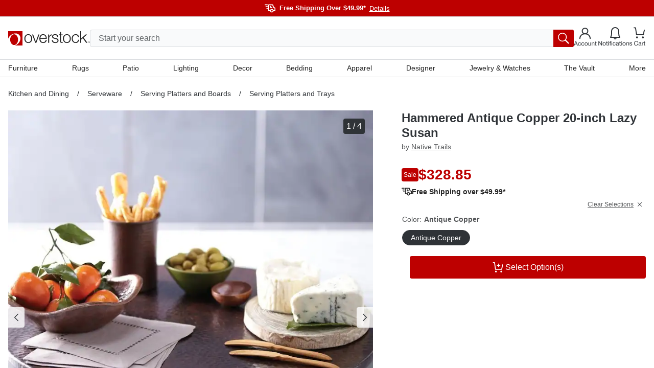

--- FILE ---
content_type: text/html; charset=utf-8
request_url: https://www.overstock.com/Home-Garden/Hammered-Antique-Copper-20-inch-Lazy-Susan/18226141/product.html?refccid=R3BPVW55EEAJ6KCFQATFR24YPQ&searchidx=8&kwds=&rfmt=material%3ACopper
body_size: 66157
content:
<!DOCTYPE html><html lang="en-US"><head><meta charSet="utf-8" data-next-head=""/><meta name="viewport" content="initial-scale=1.0, width=device-width" data-next-head=""/><meta name="csrf-token" content="nGK7JPxY-wZAAN7GMhTE_6H6vTse_1zQa_S4" data-next-head=""/><meta http-equiv="X-UA-Compatible" content="IE=edge" data-next-head=""/><meta http-equiv="content-type" content="text/html; charset=UTF-8" data-next-head=""/><meta name="author" content="Overstock™" data-next-head=""/><meta property="og:site_name" content="overstock.com" data-next-head=""/><link rel="shortcut icon" href="https://ak1.ostkcdn.com/img/mxc/OSTK-10-02-2025-apple-touch-icon.png" data-next-head=""/><link rel="preconnect" href="https://ak1.ostkcdn.com/" data-next-head=""/><title data-next-head="">Hammered Antique Copper 20-inch Lazy Susan - On Sale - Overstock - 18226141</title><meta name="robots" content="index,follow" data-next-head=""/><meta name="description" content="Sharing your culinary creations was never easier than with the ingenuity and versatility of a hammered copper Lazy Susan. This copper Lazy Susan is ideal for your dining room table or kitchen island." data-next-head=""/><link rel="alternate" media="only screen and (max-width: 767px)" href="https://www.overstock.com/Home-Garden/Hammered-Antique-Copper-20-inch-Lazy-Susan/18226141/product.html" data-next-head=""/><meta property="og:title" content="Hammered Antique Copper 20-inch Lazy Susan - On Sale - Overstock - 18226141" data-next-head=""/><meta property="og:description" content="Sharing your culinary creations was never easier than with the ingenuity and versatility of a hammered copper Lazy Susan. This copper Lazy Susan is ideal for your dining room table or kitchen island." data-next-head=""/><link rel="canonical" href="https://www.overstock.com/Home-Garden/Hammered-Antique-Copper-20-inch-Lazy-Susan/18226141/product.html" data-next-head=""/><link rel="apple-touch-icon" sizes="180x180" href="https://ak1.ostkcdn.com/img/mxc/ostk-icon-primary-full.png"/><link rel="icon" href="https://ak1.ostkcdn.com/img/mxc/ostk-icon-primary-small.png" sizes="any"/><meta name="apple-itunes-app" content="app-id=6479374705, app-argument=https://www.overstock.com/"/><meta property="csp-nonce" content="53cb220402437ee3bf3a56b448ca7430"/><link nonce="53cb220402437ee3bf3a56b448ca7430" rel="preload" href="/_next/static/css/42a83da37ef6cefd.css?dpl=dpl_9iBHDMBvzVpQaYNaStUbTbu9AopK" as="style"/><script type="text/javascript" data-next-head="">(function(c, l, a, r, i, t, y) {
      c[a] = c[a] || function() {
        (c[a].q = c[a].q || []).push(arguments);
      };
      t = l.createElement(r);
      t.async = 1;
      t.src = 'https://www.clarity.ms/tag/' + i;
      y = l.getElementsByTagName(r)[0];
      y.parentNode.insertBefore(t, y);
    })(window, document, 'clarity', 'script', 'otgzg3x1as');</script><script type="application/ld+json" data-next-head="">{"@context":"https://schema.org","@type":"Product","description":"Sharing your culinary creations was never easier than with the ingenuity and versatility of a hammered copper Lazy Susan. This copper Lazy Susan is ideal for your dining room table or kitchen island.","sku":"24366914-000-000","image":["https://ak1.ostkcdn.com/images/products/18226141/L24366914.jpg","https://ak1.ostkcdn.com/images/products/18226141/Hammered-Antique-Copper-20-inch-Lazy-Susan-4a35dc63-9a64-4a74-b2f3-9e229c9b6b22.jpg","https://ak1.ostkcdn.com/images/products/18226141/Hammered-Antique-Copper-20-inch-Lazy-Susan-263eb7bd-1cf4-470a-b308-c354c017ed2c.jpg","https://ak1.ostkcdn.com/images/products/18226141/Hammered-Antique-Copper-20-inch-Lazy-Susan-d6729255-e146-4714-9972-7db673f3fe1b.jpg"],"brand":{"@type":"Brand","name":"Native Trails"},"offers":{"priceCurrency":"USD","price":"328.85","availability":"https://schema.org/InStock","@type":"Offer","seller":{"@type":"Organization","name":"Overstock"}},"name":"Hammered Antique Copper 20-inch Lazy Susan"}</script><script type="application/ld+json" data-next-head="">{"@context":"https://schema.org","@type":"BreadcrumbList","itemListElement":[{"@type":"ListItem","position":1,"item":"/c/kitchen-dining?t=24566","name":"Kitchen and Dining"},{"@type":"ListItem","position":2,"item":"/c/kitchen-dining/serveware?t=24770","name":"Serveware"},{"@type":"ListItem","position":3,"item":"/c/serveware/serving-platters-boards?t=24835","name":"Serving Platters and Boards"},{"@type":"ListItem","position":4,"item":"/c/serving-platters-boards/serving-platters-trays?t=24794","name":"Serving Platters and Trays"}]}</script><script type="text/javascript">(function(w, d, s, l, i) {
          w[l] = w[l] || [];
          w[l].push({ 'gtm.start':new Date().getTime(), event: 'gtm.js',});
          var f = d.getElementsByTagName(s)[0], j = d.createElement(s),  dl = l != 'dataLayer' ? '&l=' + l : '';
          j.async = true;
          j.src = 'https://www.overstock.com/interactions/gtm.js?id=' + i + dl;
          f.parentNode.insertBefore(j, f);
      })(window, document, 'script', 'dataLayer', 'GTM-KKD5CDX2');</script><link nonce="53cb220402437ee3bf3a56b448ca7430" rel="stylesheet" href="/_next/static/css/42a83da37ef6cefd.css?dpl=dpl_9iBHDMBvzVpQaYNaStUbTbu9AopK" data-n-g=""/><noscript data-n-css="53cb220402437ee3bf3a56b448ca7430"></noscript><script defer="" nonce="53cb220402437ee3bf3a56b448ca7430" noModule="" src="/_next/static/chunks/polyfills-42372ed130431b0a.js?dpl=dpl_9iBHDMBvzVpQaYNaStUbTbu9AopK"></script><script src="//cdn.evgnet.com/beacon/c556855555573h9jz3n3n3p091552376/overstock/scripts/evergage.min.js" async="" nonce="53cb220402437ee3bf3a56b448ca7430" defer="" data-nscript="beforeInteractive"></script><script src="/_next/static/chunks/webpack-58fec4b29ae1c721.js?dpl=dpl_9iBHDMBvzVpQaYNaStUbTbu9AopK" nonce="53cb220402437ee3bf3a56b448ca7430" defer=""></script><script src="/_next/static/chunks/framework-856b710824b4b8cb.js?dpl=dpl_9iBHDMBvzVpQaYNaStUbTbu9AopK" nonce="53cb220402437ee3bf3a56b448ca7430" defer=""></script><script src="/_next/static/chunks/main-d1d09ed43df7bc65.js?dpl=dpl_9iBHDMBvzVpQaYNaStUbTbu9AopK" nonce="53cb220402437ee3bf3a56b448ca7430" defer=""></script><script src="/_next/static/chunks/pages/_app-36165482bc51599c.js?dpl=dpl_9iBHDMBvzVpQaYNaStUbTbu9AopK" nonce="53cb220402437ee3bf3a56b448ca7430" defer=""></script><script src="/_next/static/chunks/4174-9166f65801573e89.js?dpl=dpl_9iBHDMBvzVpQaYNaStUbTbu9AopK" nonce="53cb220402437ee3bf3a56b448ca7430" defer=""></script><script src="/_next/static/chunks/8569-5b05e38ed97932e6.js?dpl=dpl_9iBHDMBvzVpQaYNaStUbTbu9AopK" nonce="53cb220402437ee3bf3a56b448ca7430" defer=""></script><script src="/_next/static/chunks/8790-b399f4d2e5f2be32.js?dpl=dpl_9iBHDMBvzVpQaYNaStUbTbu9AopK" nonce="53cb220402437ee3bf3a56b448ca7430" defer=""></script><script src="/_next/static/chunks/6647-ff6beb49228277ad.js?dpl=dpl_9iBHDMBvzVpQaYNaStUbTbu9AopK" nonce="53cb220402437ee3bf3a56b448ca7430" defer=""></script><script src="/_next/static/chunks/8045-193e3d6fde3d572b.js?dpl=dpl_9iBHDMBvzVpQaYNaStUbTbu9AopK" nonce="53cb220402437ee3bf3a56b448ca7430" defer=""></script><script src="/_next/static/chunks/pages/product.html-a0f36d081a086f9d.js?dpl=dpl_9iBHDMBvzVpQaYNaStUbTbu9AopK" nonce="53cb220402437ee3bf3a56b448ca7430" defer=""></script><script src="/_next/static/zvJVgf7rHrPCe2IV4m8SV/_buildManifest.js?dpl=dpl_9iBHDMBvzVpQaYNaStUbTbu9AopK" nonce="53cb220402437ee3bf3a56b448ca7430" defer=""></script><script src="/_next/static/zvJVgf7rHrPCe2IV4m8SV/_ssgManifest.js?dpl=dpl_9iBHDMBvzVpQaYNaStUbTbu9AopK" nonce="53cb220402437ee3bf3a56b448ca7430" defer=""></script><style data-fela-rehydration="978" data-fela-type="STATIC">
*,
::after,
::before {box-sizing: border-box;
}html {scroll-behavior: smooth;overflow: hidden;
}body {overflow-y: auto;overflow-x: hidden;
}#root {height: 100%;
}:root {--gap: 16px;--gap-min: calc(var(--gap) * -1);
}html,
body {font-size: 16px;line-height: 1.4;padding: 0;margin: 0;font-family: 'Helvetica Neue', Helvetica, Arial, sans-serif;height: 100%;width: 100%;-webkit-text-size-adjust: 100%;-webkit-tap-highlight-color: transparent;}pre {font-family: 'Helvetica Neue', Helvetica, Arial, sans-serif;margin: 0;
}.overlay-active {overflow-y: hidden;padding-right: 15px;
}a {color: inherit;text-decoration: none;
}button {font-size: inherit;
}input {font-size: inherit;font-family: inherit;
}@media (min-width: 320px) and (max-width: 599px) {.mobile-full-width {margin-left: var(--gap-min) !important;margin-right: var(--gap-min) !important;}
}@media (min-width: 600px) and (max-width: 767px) {.mobile-full-width {margin-left: var(--gap-min) !important;margin-right: var(--gap-min) !important;}
}@media (min-width: 1200px) {.drawer-right {top: 0;right: -100%;bottom: 0;left: unset;height: 100vh;width: 420px;animation: slide 300ms forwards;}
}/**
* Youtube style progress indicator
*/
#nprogress {pointer-events: none;
}#nprogress .bar {background: #29d;position: fixed;z-index: 1031;top: 0;left: 0;width: 100%;height: 2px;
}#nprogress .peg {display: block;position: absolute;right: 0px;width: 100px;height: 100%;box-shadow: 0 0 10px #29d, 0 0 5px #29d;opacity: 1;transform: rotate(3deg) translate(0px, -4px);
}#nprogress .spinner {display: block;position: fixed;z-index: 1031;top: 15px;right: 15px;
}#nprogress .spinner-icon {width: 18px;height: 18px;box-sizing: border-box;border: solid 2px transparent;border-top-color: #29d;border-left-color: #29d;border-radius: 50%;animation: nprogress-spinner 400ms linear infinite;
}.nprogress-custom-parent {overflow: hidden;position: relative;
}.nprogress-custom-parent #nprogress .spinner,
.nprogress-custom-parent #nprogress .bar {position: absolute;
}@keyframes nprogress-spinner {0% {transform: rotate(0deg);}100% {transform: rotate(360deg);}
}.slideInRight {-webkit-animation-name: slideInRight;animation-name: slideInRight;-webkit-animation-duration: 0.3s;animation-duration: 0.3s;-webkit-animation-fill-mode: both;animation-fill-mode: both;
}@-webkit-keyframes slideInRight {0% {-webkit-transform: translateX(100%);transform: translateX(100%);visibility: visible;}100% {-webkit-transform: translateX(0);transform: translateX(0);}
}@keyframes slideInRight {0% {-webkit-transform: translateX(100%);transform: translateX(100%);visibility: visible;}100% {-webkit-transform: translateX(0);transform: translateX(0);}
}@-webkit-keyframes rotateScaleUp {0% {-webkit-transform: scale(1) rotateZ(0);transform: scale(1) rotateZ(0);}50% {-webkit-transform: scale(2) rotateZ(180deg);transform: scale(2) rotateZ(180deg);}100% {-webkit-transform: scale(1) rotateZ(360deg);transform: scale(1) rotateZ(360deg);}
}@keyframes rotateScaleUp {0% {-webkit-transform: scale(1) rotateZ(0);transform: scale(1) rotateZ(0);}50% {-webkit-transform: scale(2) rotateZ(180deg);transform: scale(2) rotateZ(180deg);}100% {-webkit-transform: scale(1) rotateZ(360deg);transform: scale(1) rotateZ(360deg);}
}.rotateScaleUp {-webkit-animation: rotateScaleUp 0.65s linear both;animation: rotateScaleUp 0.65s linear both;
}.slideOutRight {-webkit-animation-name: slideOutRight;animation-name: slideOutRight;-webkit-animation-duration: 0.3s;animation-duration: 0.3s;-webkit-animation-fill-mode: both;animation-fill-mode: both;
}@-webkit-keyframes slideOutRight {0% {-webkit-transform: translateX(0);transform: translateX(0);}100% {display: none;-webkit-transform: translateX(100%);transform: translateX(100%);}
}@keyframes slideOutRight {0% {-webkit-transform: translateX(0);transform: translateX(0);}100% {display: none;-webkit-transform: translateX(100%);transform: translateX(100%);}
}.slideInLeft {-webkit-animation-name: slideInLeft;animation-name: slideInLeft;-webkit-animation-duration: 0.3s;animation-duration: 0.3s;-webkit-animation-fill-mode: both;animation-fill-mode: both;
}@-webkit-keyframes slideInLeft {0% {-webkit-transform: translateX(-100%);transform: translateX(-100%);visibility: visible;}100% {-webkit-transform: translateX(0);transform: translateX(0);}
}@keyframes slideInLeft {0% {-webkit-transform: translateX(-100%);transform: translateX(-100%);visibility: visible;}100% {-webkit-transform: translateX(0);transform: translateX(0);}
}.fadeIn {-webkit-animation-name: fadeIn;animation-name: fadeIn;-webkit-animation-duration: 0.5s;animation-duration: 0.5s;-webkit-animation-fill-mode: both;animation-fill-mode: both;
}@-webkit-keyframes fadeIn {0% {opacity: 0;}100% {opacity: 1;}
}@keyframes fadeIn {0% {opacity: 0;}100% {opacity: 1;}
}@keyframes slide {100% { right: 0; }
}[type="search"]::-webkit-search-cancel-button {-webkit-appearance: none;appearance: none;
}.horizontal-shake {animation: horizontal-shaking 1s linear 3;
}@keyframes horizontal-shaking {0%, 40%, 100% {transform: translateX(-15px);}20%, 80% {transform: translateX(-25px);}60%, 90% {transform: translateX(-20px);}
}@-webkit-keyframes horizontal-shaking {0%, 40%, 100% {transform: translateX(-15px);}20%, 80% {transform: translateX(-25px);}60%, 90% {transform: translateX(-20px);}
}.vertical-shake {animation: vertical-shaking 0.8s 3;
}@keyframes vertical-shaking {0%, 40%, 100% {transform: translateY(-5px);}20%, 80% {transform: translateY(-15px);}60%, 90% {transform: translateY(-10px);}
}@-webkit-keyframes vertical-shaking {0%, 40%, 100% {transform: translateY(-5px);}20%, 80% {transform: translateY(-15px);}60%, 90% {transform: translateY(-10px);}
}.spinner {animation: spin 1s linear infinite;
}@keyframes spin {100% {transform: rotate(360deg);}
}@-webkit-keyframes enterStageRight {from {left: 100%;}16.6% {left: 0}83.4% {left: 0}to {left: -100%;}
}@keyframes enterStageRight {from {left: 100%;}16.6% {left: 0}83.4% {left: 0}to {left: 0}
}@-webkit-keyframes enterStageLeft {from {left: -100%;}16.6% {left: 0}83.4% {left: 0}to {left: 0;}
}@keyframes enterStageLeft {from {left: -100%;}16.6% {left: 0}83.4% {left: 0}to {left: 0}
}.tooltip-custom {font-size: 12px;line-height: 18px;border-radius: 4px;z-index: 15;box-shadow: 0px 0px 3px 1px rgba(84, 86, 88, 0.2);
}.react-tooltip-arrow {box-shadow: 2px 2px 3px -1px rgba(84, 86, 88, 0.2);
}.grid {--gap: 16px;--gap-min: calc(var(--gap) * -1);display: flex;flex-flow: row wrap;margin-top: var(--gap-min);margin-left: var(--gap-min);align-items: flex-start;}.grid.no-gap {--gap: 0px;--gap-min: calc(var(--gap) * -1);}@media (min-width: 320px) and (max-width: 599px) {.xs-hide {display: none;}}@media (min-width: 320px) {[class*="xs-"] {margin-top: var(--gap);margin-left: var(--gap);min-height: 30px;}.grid > [class*="xs-"].grid {--gap: 0px;--gap-min: calc(var(--gap) * -1);}.grid > .grid [class*="xs-"] {--gap: 16px;--gap-min: calc(var(--gap) * -1);}.grid.no-gap > .grid [class*="xs-"] {--gap: 0px;--gap-min: calc(var(--gap) * -1);}.xs-1-4 {width: calc(25% - var(--gap));}.xs-3-4 {width: calc(75% - var(--gap));}.xs-1-2 {width: calc(50% - var(--gap));}.xs-1-3 {width: calc(33.33% - var(--gap));}.xs-2-3 {width: calc(66.66% - var(--gap));}.xs-1-1 {width: calc(100% - var(--gap));}.xs-1 {width: calc(((100% / 4) * 1) - var(--gap));}.xs-2 {width: calc(((100% / 4) * 2) - var(--gap));}.xs-3 {width: calc(((100% / 4) * 3) - var(--gap));}.xs-4 {width: calc(((100% / 4) * 4) - var(--gap));}}@media (min-width: 600px) and (max-width: 767px) {.sm-hide {display: none;}}@media (min-width: 600px) {[class*="sm-"] {margin-top: var(--gap);margin-left: var(--gap);min-height: 30px;}.grid > [class*="sm-"].grid {--gap: 0px;--gap-min: calc(var(--gap) * -1);}.grid > .grid [class*="sm-"] {--gap: 16px;--gap-min: calc(var(--gap) * -1);}.grid.no-gap > .grid [class*="sm-"] {--gap: 0px;--gap-min: calc(var(--gap) * -1);}.sm-1-4 {width: calc(25% - var(--gap));}.sm-3-4 {width: calc(75% - var(--gap));}.sm-1-2 {width: calc(50% - var(--gap));}.sm-1-3 {width: calc(33.33% - var(--gap));}.sm-2-3 {width: calc(66.66% - var(--gap));}.sm-1-1 {width: calc(100% - var(--gap));}.sm-1 {width: calc(((100% / 4) * 1) - var(--gap));}.sm-2 {width: calc(((100% / 4) * 2) - var(--gap));}.sm-3 {width: calc(((100% / 4) * 3) - var(--gap));}.sm-4 {width: calc(((100% / 4) * 4) - var(--gap));}}@media (min-width: 768px) and (max-width: 1199px) {.md-hide {display: none;}}@media (min-width: 768px) {[class*="md-"] {margin-top: var(--gap);margin-left: var(--gap);min-height: 30px;}.grid > [class*="md-"].grid {--gap: 0px;--gap-min: calc(var(--gap) * -1);}.grid > .grid [class*="md-"] {--gap: 16px;--gap-min: calc(var(--gap) * -1);}.grid.no-gap > .grid [class*="md-"] {--gap: 0px;--gap-min: calc(var(--gap) * -1);}.md-1-4 {width: calc(25% - var(--gap));}.md-3-4 {width: calc(75% - var(--gap));}.md-1-2 {width: calc(50% - var(--gap));}.md-1-3 {width: calc(33.33% - var(--gap));}.md-2-3 {width: calc(66.66% - var(--gap));}.md-1-1 {width: calc(100% - var(--gap));}.md-1 {width: calc(((100% / 8) * 1) - var(--gap));}.md-2 {width: calc(((100% / 8) * 2) - var(--gap));}.md-3 {width: calc(((100% / 8) * 3) - var(--gap));}.md-4 {width: calc(((100% / 8) * 4) - var(--gap));}.md-5 {width: calc(((100% / 8) * 5) - var(--gap));}.md-6 {width: calc(((100% / 8) * 6) - var(--gap));}.md-7 {width: calc(((100% / 8) * 7) - var(--gap));}.md-8 {width: calc(((100% / 8) * 8) - var(--gap));}}@media (min-width: 1200px) and (max-width: 1695px) {.lg-hide {display: none;}}@media (min-width: 1200px) {[class*="lg-"] {margin-top: var(--gap);margin-left: var(--gap);min-height: 30px;}.grid > [class*="lg-"].grid {--gap: 0px;--gap-min: calc(var(--gap) * -1);}.grid > .grid [class*="lg-"] {--gap: 16px;--gap-min: calc(var(--gap) * -1);}.grid.no-gap > .grid [class*="lg-"] {--gap: 0px;--gap-min: calc(var(--gap) * -1);}.lg-1-4 {width: calc(25% - var(--gap));}.lg-3-4 {width: calc(75% - var(--gap));}.lg-1-2 {width: calc(50% - var(--gap));}.lg-1-3 {width: calc(33.33% - var(--gap));}.lg-2-3 {width: calc(66.66% - var(--gap));}.lg-1-1 {width: calc(100% - var(--gap));}.lg-1 {width: calc(((100% / 12) * 1) - var(--gap));}.lg-2 {width: calc(((100% / 12) * 2) - var(--gap));}.lg-3 {width: calc(((100% / 12) * 3) - var(--gap));}.lg-4 {width: calc(((100% / 12) * 4) - var(--gap));}.lg-5 {width: calc(((100% / 12) * 5) - var(--gap));}.lg-6 {width: calc(((100% / 12) * 6) - var(--gap));}.lg-7 {width: calc(((100% / 12) * 7) - var(--gap));}.lg-8 {width: calc(((100% / 12) * 8) - var(--gap));}.lg-9 {width: calc(((100% / 12) * 9) - var(--gap));}.lg-10 {width: calc(((100% / 12) * 10) - var(--gap));}.lg-11 {width: calc(((100% / 12) * 11) - var(--gap));}.lg-12 {width: calc(((100% / 12) * 12) - var(--gap));}}@media (min-width: 1696px) {.xl-hide {display: none;}}@media (min-width: 1696px) {[class*="xl-"] {margin-top: var(--gap);margin-left: var(--gap);min-height: 30px;}.grid > [class*="xl-"].grid {--gap: 0px;--gap-min: calc(var(--gap) * -1);}.grid > .grid [class*="xl-"] {--gap: 16px;--gap-min: calc(var(--gap) * -1);}.grid.no-gap > .grid [class*="xl-"] {--gap: 0px;--gap-min: calc(var(--gap) * -1);}.xl-1-4 {width: calc(25% - var(--gap));}.xl-3-4 {width: calc(75% - var(--gap));}.xl-1-2 {width: calc(50% - var(--gap));}.xl-1-3 {width: calc(33.33% - var(--gap));}.xl-2-3 {width: calc(66.66% - var(--gap));}.xl-1-1 {width: calc(100% - var(--gap));}.xl-1 {width: calc(((100% / 12) * 1) - var(--gap));}.xl-2 {width: calc(((100% / 12) * 2) - var(--gap));}.xl-3 {width: calc(((100% / 12) * 3) - var(--gap));}.xl-4 {width: calc(((100% / 12) * 4) - var(--gap));}.xl-5 {width: calc(((100% / 12) * 5) - var(--gap));}.xl-6 {width: calc(((100% / 12) * 6) - var(--gap));}.xl-7 {width: calc(((100% / 12) * 7) - var(--gap));}.xl-8 {width: calc(((100% / 12) * 8) - var(--gap));}.xl-9 {width: calc(((100% / 12) * 9) - var(--gap));}.xl-10 {width: calc(((100% / 12) * 10) - var(--gap));}.xl-11 {width: calc(((100% / 12) * 11) - var(--gap));}.xl-12 {width: calc(((100% / 12) * 12) - var(--gap));}}</style><style data-fela-rehydration="978" data-fela-type="RULE">.a{display:flex}.b{flex-direction:column}.c{flex-wrap:nowrap}.d{min-height:100%}.f{width:100%}.g{z-index:4}.h{background-color:#F9FAFB}.j{background:#BD0000}.k{flex:1}.l{margin-left:auto}.m{margin-right:auto}.n{max-width:1680px}.o{padding-left:16px}.p{padding-right:16px}.q{flex-direction:row}.r{gap:20px}.s{height:32px}.v{align-items:center}.w{justify-content:center}.x{font-size:13px}.y> svg > path{stroke:#FFFFFF}.z{margin-top:6px}.ab{font-weight:bold}.ac{color:#FFFFFF}.ae{margin-left:8px}.af{appearance:none}.ag{background-color:transparent}.ah{border-top:none}.ai{border-right:none}.aj{border-bottom:none}.ak{border-left:none}.al{cursor:pointer}.am{padding-top:0}.an{padding-right:0}.ao{padding-bottom:0}.ap{padding-left:0}.aq{margin-top:0}.ar{margin-right:0}.as{margin-bottom:0}.at{margin-left:7px}.au{font-weight:normal}.av{text-decoration:underline}.aw{justify-content:flex-end}.ax{border-top:1px solid #DADCDF}.ay{background-color:#FFF}.ba{align-items:flex-start}.bb{position:relative}.bc{padding-top:15px}.bd{gap:8px}.be{height:106px}.bn{background-color:#FFFFFF}.bo{width:calc(100% - 30px)}.bp{position:absolute}.bq{transition:none}.br{top:56px}.bs{left:15px}.bt{display:block}.bu{padding:8px 16px}.bv{font-size:16px}.bw{border:1px solid #DADCDF}.bx{border-radius:4px}.by{color:#2F3337}.bz{height:34px}.ca{line-height:24px}.cl::placeholder{color:#626669}.cm::placeholder{opacity:1}.cn:-ms-input-placeholder{color:#626669}.co::-ms-input-placeholder{color:#626669}.cp:-webkit-autofill + label{font-size:14px}.cq:-webkit-autofill + label{margin-left:8px}.cr:-webkit-autofill + label{height:20px}.cs:-webkit-autofill + label{line-height:20px}.ct:-webkit-autofill + label{padding:0 8px}.cu:-webkit-autofill + label{margin-top:-10px}.cv:-webkit-autofill + label{bottom:initial}.cw:-webkit-autofill + label{background-color:#ffffff}.cx{transition:all 500ms ease}.cy{order:2}.cz{background-color:#BD0000}.da{color:inherit}.db{margin-left:0}.dc{width:40px}.dd{border-radius:0px 3px 3px 0px}.de{padding:6px}.df{right:0}.dg{color:#545658}.dh{padding:10px 20px}.di{height:44px}.dj{line-height:100%}.dk{width:unset}.dl{background:none}.dm{display:inline-block}.dn{right:-150px}.do{top:-34px}.dp{position:fixed}.dq{left:0}.dr{top:113px}.ds{width:100vw}.dt{height:0}.du{background:rgba(0,0,0,0.5)}.dv{opacity:0}.dw{transition:opacity 500ms ease, background 500ms ease}.dx{display:none}.dy{border-top:0}.dz{border-left:14px solid transparent}.ea{border-right:14px solid transparent}.eb{border-bottom:14px solid white}.ec{width:0}.ed{left:300px}.ee::before{content:""}.ef::before{position:absolute}.eg::before{top:0}.eh::before{left:0}.ei::before{width:20px}.ej::before{height:1px}.ek::before{background:#DADCDF}.el::before{transform:rotate(180deg)}.em::before{transform-origin:0 0}.en::before{transition:all 500ms ease}.eo::before{opacity:0}.ep::after{content:""}.eq::after{position:absolute}.er::after{top:-1px}.es::after{left:0}.et::after{width:20px}.eu::after{height:1px}.ev::after{background:#DADCDF}.ew::after{transform:rotate(0deg)}.ex::after{transform-origin:0 0}.ey::after{transition:all 500ms ease}.ez::after{opacity:0}.fc{background:white}.fd{min-width:300px}.fe{border:0px solid #DADCDF}.ff{max-height:0}.fg{overflow:hidden}.fh{top:30px}.fi{z-index:3}.fj{height:100vh}.fk{left:0px}.fl{top:36px}.fm{z-index:2}.fn{padding:0 40px 0 20px}.fo{height:150px}.fp{font-size:18px}.fq{display:inline-flex}.fr{margin-left:10px}.fs{margin-right:10px}.ft{margin-top:-6px}.fy{font-style:normal}.fz{font-size:12px}.ga{line-height:18px}.gb{text-align:center}.gc{overflow-y:auto}.gd{overflow-x:auto}.ge{top:0}.gf{position:sticky}.gg{min-height:0px}.gh{max-width:1440px}.gi{padding-top:40px}.gj{padding-bottom:40px}.gm{font-size:24px}.gn{font-weight:700}.go{color:#BD0000}.gq{font-size:14px}.gs{max-width:220px}.gt{max-height:250px}.gu{height:100%}.gx{width:245px}.hb:disabled{background-color:#252525}.hd{background:#252525}.he{padding:40px 20px}.hf{border-top:1px solid #fff}.hh{max-width:100%}.hl{justify-content:space-between}.hm{gap:0px}.hp{justify-content:flex-start}.hq{margin-right:unset}.hr{margin-bottom:40px}.hv{line-height:22px}.hw{font-size:15px}.hx{font-weight:400}.hy{flex-wrap:wrap}.hz{gap:24px}.ia{margin-top:16px}.ic{line-height:20px}.id{text-transform:uppercase}.ie{margin-top:40px}.if{width:135px}.ih{height:40px}.ii{width:120px}.ij:not(:first-child){border-top:none}.ik{background-color:#252525}.il{border-top:1px solid #5A5A5A}.im{height:72px}.in{text-align:left}.io> svg{width:12px}.ip> svg{transition:all .3s ease}.iq> svg{transform:rotate(180deg)}.ir > svg{display:block}.is > svg > path{stroke:#FFFFFF}.iy{line-height:17px}.iz{display:grid}.ja{grid-template-rows:0fr}.jb{transition:grid-template-rows 300ms cubic-bezier(0.65, 0.05, 0.36, 1)}.jg{gap:16px}.jh{padding-bottom:28px}.ji{visibility:visible}.jj{color:#FFF}.jk{padding-top:32px}.jl{line-height:14px}.jo{height:24px}.jp{width:24px}.jq{background:blue}.jr{z-index:999}.js{z-index:5}.jt{bottom:0}.ju{background-color:rgba(0,0,0,0.5)}.jv{width:90vw}.jw{z-index:6}.kb{padding:12px 8px}.kc{height:calc(100% - 44px)}.kd{height:64px}.ke{border-bottom:1px solid #DADCDF}.kf{background:#FFFFFF}.kg{font-weight:500}.kh{height:50px}.ki{padding:16px 18px 16px 26px}.kj{align-content:center}.kk{background:#F9FAFB}.kl{transition:all .1s ease}.km> *{pointer-events:none}.ko{right:18px}.ks{padding-top:4px}.kt{padding-bottom:24px}.kx{white-space:nowrap}.ky{margin-bottom:24px}.kz::-webkit-scrollbar{display:none}.lb{padding:0 8px}.ld{line-height:19px}.lh{margin-top:4px}.li{margin-bottom:12px}.lk{margin-left:4px}.ll{margin-bottom:32px}.lm{grid-template-columns:100%}.lp{top:0px}.lq{align-self:start}.lr{max-width:714px}.ls{width:auto}.lt{grid-template-rows:100%}.lu{height:max-content}.lv{margin:0 auto}.lw{list-style-type:none}.lx{overflow:auto}.ly{scroll-snap-type:x mandatory}.lz{flex-shrink:0}.ma{scroll-snap-align:start}.mb{height:100vw}.mf{top:16px}.mg{right:16px}.mh{background-color:#2F3337}.mi{padding:4px 6px}.mj{visibility:hidden}.mk{min-width:0}.ml{padding-left:0px}.mm{gap:10px}.mn{top:20px}.mr{margin-top:18px}.ms{margin-bottom:0px !important}.mt{width:fit-content}.mw{text-decoration:line-through}.mx{text-decoration-style:dashed}.my{text-underline-position:under}.mz{margin-left:6px}.na{color:#5A5A5A}.nb{gap:4px}.nc{margin-top:10px}.ne{width:content-fit}.nf{padding:0px 4px}.nh{font-size:28px}.ni{line-height:26px}.nj{margin-top:0px}.nk{margin-bottom:0px}.nl{margin-left:0px}.nm{margin-right:0px}.nn{margin-bottom:10px}.no{opacity:1}.np{gap:3px}.nq{color:#626669}.nr{gap:6px}.ns{color:#252525}.nu{max-width:350px}.nw{height:30px}.nx{padding:5px 0px 5px 10px}.ob{transition:all .2s ease}.oc{border:.5px solid #00000000}.od{border-radius:2px}.oe{margin-top:15px}.of:first-child{margin-top:4px}.oh{padding:0 0 10px 0}.oi{transition:all .3s ease}.oj{user-select:none}.ok{border-bottom:.5px solid #00000000}.ol{margin-right:5px}.om{transform:rotate(0deg)}.on{max-height:330px}.oo{padding:0}.op{overflow-x:none}.oq{overflow-y:none}.or{height:min-content}.os{grid-template-columns:repeat(auto-fill, 68px)}.ot{gap:5px}.ou{width:68px}.ov{padding:3px 3px 2px 3px}.ow{border:1px solid #25252500}.ox{transform:scale(1)}.oy{border-radius:2px 2px 1px 1px}.oz{border:1px solid #DADCDF00}.pd{width:60px}.pe{height:60px}.pf{margin:-1px 0 0 -1px}.pg{display: -webkit-box}.ph{padding:2px 0}.pi{-webkit-box-orient:vertical}.pj{-webkit-line-clamp:2}.pk{word-break:normal}.pl{border:1px solid #252525FF}.pm{transform:rotate(180deg)}.pn{min-height:30px}.po{border:1px solid #2F3337}.pp{border-radius:100px}.pq:before{content:""}.pr:before{position:absolute}.ps:before{height:1px}.pt:before{left:12px}.pu:before{width:0px}.pv:before{background:#626669}.pw:before{transition:all .2s ease-in}.pz{color:white}.qb{border:1px solid #F39019}.qc{padding:10px 16px}.qf{width:16px}.qg{height:16px}.qh{padding:1px}.qi svg > path{fill:#F39019}.ql{margin-top:30px}.qo{margin-left:5px}.qp{padding-bottom:44px}.qq:not(:first-child){border-top:1px solid #DADCDF}.qs{background-color:white}.qt{height:48px}.qu> svg{transform:rotate(0deg)}.qx{grid-template-rows:1fr}.qy{max-height:401px}.qz{border-bottom:4px solid #2F3337}.ra{margin-bottom:16px}.rb{width:50%}.rc{margin-bottom:8px}.rd{overflow-wrap:break-word}.re{word-wrap:break-word}.rf{hyphens:auto}.rg{font-style:italic}.rh{border-left:1px solid #DADCDF}.ri{border-right:1px solid #DADCDF}.rj{padding-left:30px}.rk{padding-top:8px}.rl{padding-bottom:8px}.rm{width:35%}.rn{width:65%}.ro{margin-top:8px}.rp{padding-top:0px}.rq{padding-bottom:0px}.rr:before{background:linear-gradient(rgba(255, 255, 255, 0) 0%, rgb(255, 255, 255) 100%)}.rs:before{height:80px}.rt:before{pointer-events:none}.ru:before{width:100%}.rv:before{bottom:18px}.rx> svg{width:10px}.ry> svg{margin-left:5px}.rz> svg{padding-top:5px}.sb{padding-top:34px}.sd{margin-right:4px}.se{display:inline}.sf{color:#000000}.sh{max-height:400px}.sj{overflow-y:hidden}.sk{padding-bottom:16px}.sl{min-width:166px}.sn{max-width:162px}.so{margin-right:8px}.sp{min-width:100%}.sq{max-height:162px}.sr{padding-bottom:100%}.ss{padding:4px 0}.st{max-height:25px}.su{line-height:1.2}.sw{height:22px}.sx{font-size:0px}.sy{text-decoration:none}.sz{line-height:16px}.ta{display:-webkit-box}.tc{padding-top:24px}.tf{gap:12px}.ti{margin-top:20px}.tl{padding-top:10px}.tm{justify-content:space-around}.tn{align-items:start}.to{width:32px}.tp{margin-top:24px}.tr:disabled{background-color:#F2F2F2}.ts:disabled{border:1px solid #898B8D}.tu{max-height:290px}.tv{margin-bottom:15px}.tx{margin-bottom:17px}.ty{min-height:215px}.tz{border:1px solid #CED1D5}.ub{max-width:119px}.uc{max-height:118px}.ud{background-color:#E7E8EA}.ue{box-sizing:border-box}.uf{margin-bottom:23px}.ug{margin-left:18px}.um{max-height:112px}.ur{font-color:#2F3337}.us{padding:0px 16px 16px 16px}.ut{color:#AC1B25}.uu{background-color:#F9DFE1}.uv{margin-top:auto}.uy{border:1px dashed #DADCDF}.uz:before{width:calc(100% - 24px)}.va{font-family:Helvetica Neue, Helvetica, Arial, sans-serif}.vb{line-height:1.3em}.vc{padding:4px 0 4px 0}.ve{border:none}.vf{border-top:1px solid #E7E8EA}.vg{margin:8px 0 8px 0}.vp{top:115px}.vq{min-width:480px}.vr{width:1fr}.vs{grid-template-rows:max-content 72px}.vx{grid-area:1 / 1 / 1 / 2}.vy{max-width:480px}.vz{max-height:480px}.wa{min-width:320px}.wb{min-height:320px}.we{overflow-x:scroll}.wf{scrollbar-width:none}.wg{outline:none}.wi:last-child{margin-right:0}.wj{aspect-ratio:1 / 1}.wk{max-width:72px}.wl{flex:none}.wm{width:calc(72px - 2px)}.wn{height:calc(72px - 2px)}.wo{max-height:100%}.wp{top:50%}.wq{transform:translateY(-50%)}.wr{background-color:rgb(255 255 255 / 80%)}.ws{z-index:1}.wu{border-top-left-radius:0}.wv{border-bottom-left-radius:0}.ww{border-top-right-radius:0}.wx{border-bottom-right-radius:0}.wy{cursor:not-allowed}.wz{opacity:0.5}.xa> *{display:block}.xc{padding-top:13px}.xd{padding:12px 30px}.xe{background-color:#F5F6F7}.xf{margin-left:calc(50% - 73px)}.xg{width:146px}.xh{border-radius:34px}.xi{height:33px}.xj> svg{padding-top:4px}.xn{cursor:default}.xp{max-width:1712px}.xq{box-shadow:inset 0 -2px 0 0 transparent}.xr{transition:all 250ms ease-in-out}.xw{z-index:-1}.xx{top:150px}.xy{box-shadow:2px 8px 8px #00000066}.xz{width:992px}.ya{padding:32px 24px}.yb{flex:3}.yc{align-content:flex-start}.yd{max-height:630px}.ye{margin-bottom:22px}.yf{width:33.333333333333336%}.yg{order:1}.yh{color:#2f3337}.yi{padding:0 0 2px}.yj{line-height:normal}.yk{align-self:flex-start}.yl{border-bottom:1px solid transparent}.yo{order:3}.yp{order:5}.yq{order:4}.yr{order:6}.ys{max-height:620px}.yt{max-height:580px}.yu{max-height:550px}.yv{max-height:714px}.yw{transition:300ms ease-in}.yx{flex-flow:wrap}.yy{text-overflow:ellipsis}.yz{width:0px}.za{height:0px}.zb{border-style:solid}.zc{border-width:7px 4px 0 4px}.zd{border-color:#333333 transparent transparent transparent}.ze{padding-top:12px}.zf{padding-bottom:15px}.zi{background-color:rgba(0, 0, 0, 0.5)}.zj{transition:opacity .2s ease}.zk{margin:0}.zl{z-index:0}.zm{height:100svh}.zn{width:90%}.zo{right:-100%}.zp> *{opacity:1}.zq{font-size:20px}.zr{line-height:29px}.zs{gap:15px}.zt> svg > path{fill:#2F3337}.zu{height:calc(100svh - 72px)}.zv{padding:0px 16px}.zw{padding-bottom:80px}.zy{font-weight:regular}.zz{height:52px}.aba{max-height:240px}.abb::-webkit-scrollbar{width:8px}.abc::-webkit-scrollbar{background-color:white}.abd::-webkit-scrollbar{border-left:1px solid white}.abe::-webkit-scrollbar{border-right:1px solid white}.abf::-webkit-scrollbar-thumb{background-color:#DADCDF}.abg::-webkit-scrollbar-thumb{border:8px solid #DADCDF}.abh::-webkit-scrollbar-thumb{border-radius:10px}.abi{padding:16px 0px}.abj{border:solid 2px #DADCDF}.abk> svg path{fill:white}.abm{width:18px}.abn{height:18px}.abo{max-height:0px}.abp{border:1px solid #E7E8EA}.abq{height:42px}.abr{padding:0 16px}.abs{left:16px}.abt{top:1px}.abu{margin-right:12px}.abv{padding:0px}.abw{border-radius:100%}.abx{width:34px}.aby > svg{width:16px}.abz > svg{height:16px}.aca > svg > path{stroke:#FFF}.acb > svg > path{stroke-width:3}.acc{min-height:44px}.acd{padding-right:4px}.ace{border-radius:24px}.acf{border:2px solid #DADCDF}.acg> div{background-color:white}.acj{padding:1px 6px}.ack{border-radius:10px}.acl{color:#515151}.acm{background:#F5F5F5}.acn{padding:16px}.aco{box-shadow:0 -4px 4px rgb(0 0 0 / 10%)}.acp{width:20px}.acq{height:20px}.acr{border-radius:20px}.acs{border:5px solid #2f3337}.act{border:1px solid #ced1d5}.acu{line-height:43px}.acv{padding:3px}.acw{border-radius:3px}.acx{width:232px}.acy{min-width:232px}.acz{max-width:64px}.ada{max-width:202px}.adb{margin-right:16px}.adc{line-height:21px}.add> svg{margin-right:4px}.ade> svg{pointer-events:none}.adg{padding-right:12px}.adh{padding-left:12px}.adi> svg{margin-left:4px}.adj> svg{margin-top:1px}.adk> svg{width:20px}.adl> svg{stroke:#2F3337}.adm> svg{transform:scale(0.6)}.ado{grid-template-columns:auto}.adp{padding-top:6px}.ady{overflow-y:scroll}.adz{min-width:280px}.aea{border-width:1px 0}.aeb{border-color:#DADCDF}.aec{grid-template-rows:max-content}.aed{grid-template-columns:repeat(2, 1fr)}.aeg{box-shadow:2px 2px 4px rgba(0, 0, 0, 0.1)}.aeh{grid-template-rows:auto 1fr}.aei{min-width:150px}.aek{grid-template-rows:1fr auto}.ael{min-height:130px}.aem{padding:10px}.aeo{margin-bottom:0 !important}.aep{margin-top:5px}.aer{padding-bottom:30px}.aes{margin-left:-16px}.aev{background-color:rgba(245, 246, 247, 0.8)}.aew{width:54px}.aex{height:54px}.aey{padding-top:49px}.aez{padding-bottom:49px}.afa{font-size:32px}.afb{line-height:38px}.afc{padding:0px 16px 24px 16px}.afe{margin-top:32px}.aff{grid-template-columns:1fr}.afg{grid-column-gap:16px}.afh{grid-row-gap:16px}.afj{grid-template-rows:repeat(2, 1fr)}.afk{grid-area:1 / 1 / 2 / 2}.afl{grid-area:1 / 2 / 2 / 3}.afm{grid-area:2 / 1 / 3 / 2}.afn{grid-area:2 / 2 / 3 / 3}.afp{aspect-ratio:767 / 767}.afr{aspect-ratio:767 / 100}.afu{aspect-ratio:1 / 2}.afv{aspect-ratio:767 / 350}.afx{max-width:250px}.agc{padding:24px 0px 24px 0px}.agd{margin-top:-17px}.age{padding:2px}.agf{opacity:0.2}.agg{border-radius:0px 4px 4px 0px}.agh{overflow-x:hidden}.agi{aspect-ratio:unset}.agj{height:unset}.agk{max-width:168px}.agl{max-height:258px}.agm img{transition:transform .8s}.ago{padding:0 4px}.agp{opacity:0.8}.agq{border-radius:4px 0px 0px 4px}.agr{aspect-ratio:16 / 9}.agt{padding-top:16px}.agw{background:#F5F6F7}.agx{padding:2px 8px}.agy{transform:translate(0, 0)}.agz{min-width:125px}.aha{max-height:20px}.ahf{padding:3px 8px}.ahh{color:rgba(98, 102, 105, 0.9)}.ahi{padding-right:8px}.ahj{padding-left:8px}.ahl{max-width:500px}.ahm{margin:60px auto 70px}.ahn{padding:0 24px}.aho{border-width:1px}.ahp{color:#DADCDF}.ahq> svg > path{stroke:#DADCDF}.ahr{border-radius:1000px}.aht{background-color:#F8E5E5}.ahu{width:max-content}.ahv{padding:4px 8px}.ahw{width:600px}.ahx{padding:20px}.ahy{margin-top:-20px}.aia{max-width:232px}.aib{max-height:72px}.aic{width:1px}.aid{height:1px}.aie{background-color:#DADCDF}.aif{right:-1px}.aig{padding-right:26px}.aih{background-image:url("[data-uri]")}.aii{background-size:8px 7px}.aij{background-repeat:no-repeat}.aik{background-position:calc(100% - 8px) center}.ain{margin-top:12px}.aio{max-width:352px}.aip{opacity:0.6}.air{background-color:#5D32A8}.ais{padding:8px}.aiv{height:15.5px}.aiw:before{display:inline-block}.aix:before{width:10px}.aiy:before{height:10px}.aiz:before{background-color:#BD0000}.aja:before{border-radius:100%}.ajb:before{margin-right:4px}.ajc:before{width:100px}.ajd:before{height:2px}.aje:before{background:#DADCDF}.ajf:before{top:0}.ajg:before{left:0}.ajh:before{transform-origin:1px 1px}.aji:before{transform:rotate(45deg)}.ajj:before{z-index:999}.ajk{padding-right:0px}.ajl{padding-bottom:48px}.ajo{margin-bottom:20px}.ajp{aspect-ratio:5/1}.aju{background:#FAFAFA}.ajw{aspect-ratio:16/9}.aka{padding:0 15px}.akb{align-self:center}.akc{margin-top:-23px}.akg{margin-left:-18px}.akh{padding-left:18px}.aki{padding:0px 15px 0px 30px}.akm{line-height:1}.akn{padding:24px 16px}.akp > svg{width:166px}.akq > svg{height:106px}.akt{border-top:1px solid #DBDBDB}.aku{padding:24px 0px}.akv{width:72px}.akw{flex-grow:1}.ala{background-color:#FAFAFA}.alb{margin-top:1.5em}.alc{margin-bottom:1.5em}.alf{width:95%}.alh{margin-left:25px}.ali{list-style:disc}.alj{text-decoration:underLine}.alk{margin-left:23px}.all{flex:1 0}.alm{max-width:870px}.aln{aspect-ratio:8/2}.alo{margin:17px}.alp{aspect-ratio:343/114}.alq{color:red}.gy:hover:enabled{background-color:#252525}.gz:hover:enabled{border:1px solid #DADCDF}.ha:hover:enabled{box-shadow:0px 2px 2px rgba(47, 51, 55, 0.2)}.kn:hover{background:#E7E8EA}.la:hover{text-decoration:underline}.nt:hover{cursor:pointer}.ny:hover{background:#BD0000}.nz:hover{color:#FFFFFF}.oa:hover *{fill:#FFFFFF}.pa:hover{box-shadow:0px 3px 3px rgba(47, 51, 55, 0.2)}.pb:hover{transform:scale(1.02)}.pc:hover{border-color:#DADCDFFF}.px:hover{background-color:#F5F6F7}.py:hover{box-shadow:0px 2px 2px rgba(47, 51, 55, 0.2)}.qa:hover{background-color:#2F3337}.tq:hover{background-color:#F9FAFB}.vd:hover{font-weight:700}.vh:hover:before{content:""}.vi:hover:before{position:absolute}.vj:hover:before{bottom:-12px}.vl:hover:before{left:50%}.vm:hover:before{transform:translateX(-50%)}.vn:hover:before{height:15px}.vo:hover:before{width:138px}.wt:hover{transform:translateY(-50%) scale(1.04)}.xo:hover{cursor:default}.xt:hover{box-shadow:inset 0 -2px 0 0 transparent}.ym:hover{border-bottom:1px solid #2f3337}.yn:hover{color:#2f3337}.abl:hover{background-color:#DADCDF}.ach:hover{border:solid 2px #2F3337}.aci:hover> div{background-color:#2F3337}.adn:hover{color:#0485CC}.aej:hover{box-shadow:4px 4px 8px rgba(0, 0, 0, 0.15)}.afi:hover{filter:brightness(110%)}.agn:hover img{transform:scale(1.05)}.ahk:hover{border:1px solid #252525}.ahs:hover{color:white}.ahz:hover{border-color:#252525}.cb:focus{border:1px solid #2F3337}.cc:focus{outline:none}.cd:focus + label{font-size:14px}.ce:focus + label{margin-left:8px}.cf:focus + label{height:20px}.cg:focus + label{line-height:20px}.ch:focus + label{padding:0 8px}.ci:focus + label{margin-top:-10px}.cj:focus + label{bottom:initial}.ck:focus + label{background-color:#ffffff}.wh:focus{box-shadow:0 0 2px 0 rgba(0, 121, 196, 0.4)}.ail:focus{border-color:#2f3337}.aim:active{border-color:#2f3337}</style><style data-fela-rehydration="978" data-fela-type="RULE" data-fela-support="true">@supports (height: 100dvh){.e{height:100dvh}}</style><style media="(min-width: 600px)" data-fela-rehydration="978" data-fela-type="RULE">.az{border-bottom:1px solid #DADCDF}.bf{align-items:center}.bg{padding-top:0}.bh{gap:8px}.bj{height:80px}.fa{top:58px}.fu{margin-top:0px}.fv{margin-bottom:2px}.iu{font-size:20px}.jc{padding-left:16px}.jd{padding-right:16px}.jx{width:50vw}.ku{padding-top:8px}.le{font-size:24px}.lf{line-height:29px}.mu{margin-bottom:0px !important}.qj{margin-top:20px}.qv{height:64px}.sg{font-size:16px}.si{margin-bottom:18px}.sv{line-height:1.3}.tb{margin-bottom:auto}.tt{width:250px}.uh{max-width:263px}.ui{max-height:263px}.uj{margin-top:36px}.uk{margin-bottom:35px}.ul{margin-left:36px}.un{margin-top:30px}.uo{margin-left:39px}.up{font-weight:700}.uq{-webkit-line-clamp:5}.uw{max-width:360px}.ux{margin-top:35px}.vt{z-index:3}.zg{padding-bottom:29px}.adq{grid-template-columns:auto}.adr{padding-top:16px}.aeq{margin-top:25px}.afy{max-width:100%}.agu{font-size:14px}.agv{line-height:24px}.aiq{font-size:32px}.ajm{margin-top:16px}.ajn{padding-bottom:56px}.ajq{display:block}.ajs{display:none}.akd{margin-top:-23px}</style><style media="(min-width: 768px)" data-fela-rehydration="978" data-fela-type="RULE">.bk{gap:16px}.fw{margin-left:0px}.fx{margin-right:0px}.gk{padding-top:100px}.gl{padding-bottom:100px}.gp{font-size:32px}.gr{font-size:16px}.gv{max-width:330px}.gw{max-height:230px}.hc{width:328px}.hg{padding:72px 48px 32px 48px}.hi{max-width:960px}.hn{flex-direction:row}.ho{gap:40px}.hs{margin-bottom:0}.ht{max-width:398px}.ib{flex-wrap:nowrap}.it > svg{display:none}.iv{border-top:none}.iw{height:40px}.ix{align-items:flex-start}.je{padding-left:0px}.jf{padding-right:0px}.jm{border-top:1px solid #5A5A5A}.jn{display:none}.jy{width:40vw}.kp{margin-top:16px}.kv{padding-left:0}.kw{padding-right:0}.lc{padding:0 16px}.lj{margin-bottom:unset}.ln{grid-template-columns:480px 1fr}.mc{width:714px}.me{height:714px}.mo{padding-left:40px}.mq{display:block}.mv{margin-top:0px}.nd{gap:8px}.ng{height:26px}.nv{max-width:unset}.qr{padding-bottom:24px}.qw{padding-right:16px}.rw:before{bottom:36px}.sa{line-height:19px}.td{font-size:20px}.te{line-height:29px}.tg{font-size:14px}.th{color:#626669}.tj{margin-top:32px}.tk{width:30%}.ua{margin-bottom:auto}.vu{max-width:480px}.wc{width:480px}.wd{height:480px}.xb{gap:44px}.xm{padding-bottom:44px}.xu{padding:8px}.zh{padding-top:29px}.zx{padding-bottom:0}.adt{grid-template-columns:295px 1fr}.adu{gap:24px}.adx{height:calc(100vh - 190px)}.aee{grid-template-columns:repeat(2, 1fr)}.aen{margin-top:10px}.aet{margin-left:6px}.aeu{width:100%}.afo{margin-bottom:32px}.afq{aspect-ratio:1400 / 550}.afs{aspect-ratio:1400 / 100}.aft{aspect-ratio:1 / 1}.afw{aspect-ratio:1400 / 250}.afz{max-width:100%}.ags{aspect-ratio:auto}.ahb{position:absolute}.ahc{padding:9px 8px}.ahd{transform:translate(0, -50%)}.ahe{max-height:32px}.ahg{top:8px}.ajx{flex:1 1 50%}.ajy{margin-top:30px}.ajz{font-size:24px}.ake{margin-top:-26px}.akj{border-left:none}.ako{padding:24px 96px}.akr > svg{width:200px}.aks > svg{height:127px}.akx{align-items:center}.aky{gap:12px}.akz{width:80%}.ald{margin-top:8px}.ale{margin-bottom:4px}.alg{padding-bottom:0px}</style><style media="(min-width: 1200px)" data-fela-rehydration="978" data-fela-type="RULE">.i{z-index:8}.bl{gap:24px}.bm{height:83px}.hj{max-width:1312px}.hu{margin-right:120px}.jz{width:0}.lo{grid-template-columns:714px 1fr}.mp{padding-left:56px}.og{margin-top:30px}.qd{align-items:center}.qe{margin-top:20px}.qk{flex-direction:row}.qm{margin-top:0}.qn{margin-left:16px}.sc{display:flex}.vv{max-width:714px}.vw{z-index:7}.xk{margin-top:24px}.xv{padding:8px 16px}.adf{margin-bottom:14px}.adw{grid-template-columns:312px 1fr}.aef{grid-template-columns:repeat(3, 1fr)}.aga{font-size:24px}.agb{max-width:100%}.ait{margin-bottom:0px}.aiu{margin-top:12px}.ajr{display:block}.ajt{display:none}.ajv{flex-direction:row-reverse}.akf{margin-top:0px}.akk{border-left:1px solid #DBDBDB}.akl{margin-bottom:16px}</style><style media="(min-width: 1696px)" data-fela-rehydration="978" data-fela-type="RULE">.t{padding-left:0px}.u{padding-right:0px}.hk{max-width:1620px}.ka{width:0}.kq{padding-left:0}.kr{padding-right:0}.afd{padding:0px 0px 24px 0px}</style>
                    <script>var w=window;if(w.performance||w.mozPerformance||w.msPerformance||w.webkitPerformance){var d=document;AKSB=w.AKSB||{},AKSB.q=AKSB.q||[],AKSB.mark=AKSB.mark||function(e,_){AKSB.q.push(["mark",e,_||(new Date).getTime()])},AKSB.measure=AKSB.measure||function(e,_,t){AKSB.q.push(["measure",e,_,t||(new Date).getTime()])},AKSB.done=AKSB.done||function(e){AKSB.q.push(["done",e])},AKSB.mark("firstbyte",(new Date).getTime()),AKSB.prof={custid:"403065",ustr:"",originlat:"0",clientrtt:"10",ghostip:"23.208.24.234",ipv6:false,pct:"10",clientip:"3.129.26.170",requestid:"9c9532f8",region:"47358",protocol:"h2",blver:14,akM:"dsca",akN:"ae",akTT:"O",akTX:"1",akTI:"9c9532f8",ai:"256939",ra:"true",pmgn:"ionwwwoverstockcom",pmgi:"",pmp:"",qc:""},function(e){var _=d.createElement("script");_.async="async",_.src=e;var t=d.getElementsByTagName("script"),t=t[t.length-1];t.parentNode.insertBefore(_,t)}(("https:"===d.location.protocol?"https:":"http:")+"//ds-aksb-a.akamaihd.net/aksb.min.js")}</script>
                    </head><body><noscript><iframe src="https://www.googletagmanager.com/ns.html?id=GTM-KKD5CDX2" height="0" width="0" style="display:none;visibility:hidden"></iframe></noscript><link rel="preload" as="image" href="https://ak1.ostkcdn.com/images/products/18226141/L24366914.jpg?imwidth=714&amp;impolicy=medium&amp;carousel=true" fetchPriority="high"/><div id="__next"><div class=" a b c d e"><div class="f g h i page-header" data-testid="page-header" id="header"><div class="j"><div class=" a b c k l m n f" id="width-container"><section class="o p a q r s j t u" id="container"><div class="a k v"></div><div class="a w v beyond-bar" data-testid="beyond-bar"><div class=" a q c v w x s shipping-information" data-testid="shipping-information"><div class="y z shipping-information__icon-container" data-testid="shipping-information__icon-container"><svg xmlns="http://www.w3.org/2000/svg" fill="none" viewBox="0 0 14 14" width="21" height="21"><path stroke="#252525" stroke-linecap="round" stroke-linejoin="round" stroke-miterlimit="10" stroke-width="1.167" d="M11.084 9.917h2.333v-3.5l-1.75-.584-1.167-3.5H5.25v7.584h2.334"></path><path stroke="#252525" stroke-linecap="round" stroke-linejoin="round" stroke-miterlimit="10" stroke-width="1.167" d="M9.334 11.667a1.75 1.75 0 1 0 0-3.5 1.75 1.75 0 0 0 0 3.5M7.584 4.083v1.75h1.75M3.5 2.333H.583M3.5 4.667H1.75M3.5 7h-.583"></path></svg></div><div class="ab ac ae shipping-information__text" data-testid="shipping-information__text">Free Shipping Over $49.99*</div><button type="button" data-testid="shipping-information__button" class="af ag ah ai aj ak ac al am an ao ap aq ar as at au av">Details</button></div></div><div class="a k aw v beyond-bar__right" data-testid="beyond-bar__right"></div></section></div></div><header class="aj ax g f ay az i header__main" data-testid="header__main"><div class=" a b c k l m n f" id="width-container"><section class="o p a ba bb bc bd be bf bg bh bj bk bl bm t u header__content" data-testid="header__content" id="container"><div class=" bb-logo" data-testid="bb-logo"><a class="" aria-label="Homepage" href="/"><div class=" a q c al"><svg width="160" height="28" viewBox="0 0 400 70" fill="none" xmlns="http://www.w3.org/2000/svg"><path d="M400 56.6831H399.33V51.8988H399.305L397.441 56.6831H397.005L395.145 51.8988H395.118V56.6831H394.45V51.3408H395.682L397.228 55.2876H397.252L398.764 51.3408H399.998V56.6831H400ZM393.447 51.8491H391.728V56.6831H391.058V51.8491H389.339V51.3408H393.45V51.8491H393.447ZM117.661 36.3106C117.661 47.9969 110.868 57.8691 98.3921 57.8691C85.9159 57.8691 79.1235 47.9969 79.1235 36.3106C79.1235 24.6243 85.9135 14.752 98.3897 14.752C110.866 14.752 117.658 24.6243 117.658 36.3106H117.661ZM84.0994 36.3106C84.0994 44.9968 88.8363 53.6831 98.3921 53.6831C107.948 53.6831 112.685 44.9968 112.685 36.3106C112.685 27.6243 107.945 18.938 98.3897 18.938C88.8337 18.938 84.097 27.6243 84.097 36.3106H84.0994ZM116.774 15.938H122.3L135.093 51.7096H135.25L147.886 15.938H153.019L137.779 56.6831H132.487L116.771 15.938H116.774ZM157.621 37.6536C157.701 44.917 161.491 53.6831 171.046 53.6831C178.313 53.6831 182.26 49.4197 183.838 43.26H188.815C186.683 52.4994 181.313 57.8691 171.046 57.8691C158.097 57.8691 152.647 47.9197 152.647 36.3106C152.647 25.5712 158.097 14.752 171.046 14.752C184.153 14.752 189.366 26.2041 188.972 37.6511H157.618L157.621 37.6536ZM183.996 33.4675C183.76 25.9673 179.102 18.938 171.046 18.938C162.913 18.938 158.413 26.0446 157.621 33.4675H183.996ZM240.09 27.8611C239.852 21.7039 235.114 18.938 229.429 18.938C225.006 18.938 219.793 20.6749 219.793 25.9648C219.793 30.3877 224.848 31.97 228.242 32.8371L234.876 34.3371C240.561 35.2042 246.487 38.5233 246.487 45.6271C246.487 54.4728 237.718 57.8691 230.141 57.8691C220.661 57.8691 214.185 53.4463 213.396 43.4968H218.372C218.768 50.2094 223.742 53.6831 230.376 53.6831C235.035 53.6831 241.511 51.6298 241.511 45.9436C241.511 41.2093 237.088 39.627 232.585 38.5207L226.189 37.1005C219.715 35.3636 214.819 33.1511 214.819 26.2015C214.819 17.9115 222.953 14.752 230.138 14.752C238.271 14.752 244.747 19.0178 245.064 27.8611H240.088H240.09ZM258.696 15.938H266.987V20.1242H258.694V47.6032C258.694 50.8423 259.167 52.7362 262.72 52.9728C264.141 52.9728 265.564 52.8932 266.983 52.7362V56.9996C265.483 56.9996 264.064 57.1566 262.564 57.1566C255.928 57.1566 253.637 54.9463 253.718 47.9969V20.1216H248.901V15.9356H253.718V3.70107H258.694V15.9405L258.696 15.938ZM306.453 36.3106C306.453 47.9969 299.66 57.8691 287.184 57.8691C274.708 57.8691 267.916 47.9969 267.916 36.3106C267.916 24.6243 274.708 14.752 287.184 14.752C299.66 14.752 306.453 24.6243 306.453 36.3106ZM272.889 36.3106C272.889 44.9968 277.629 53.6831 287.184 53.6831C296.737 53.6831 301.477 44.9968 301.477 36.3106C301.477 27.6243 296.735 18.938 287.182 18.938C277.625 18.938 272.889 27.6243 272.889 36.3106ZM341.706 28.7307C340.363 22.6508 336.653 18.938 330.177 18.938C320.622 18.938 315.884 27.6243 315.884 36.3106C315.884 44.9968 320.622 53.6831 330.177 53.6831C336.336 53.6831 341.389 48.8664 342.021 42.0764H346.995C345.653 51.8691 339.259 57.8691 330.177 57.8691C317.7 57.8691 310.907 47.9969 310.907 36.3106C310.907 24.6243 317.7 14.752 330.177 14.752C338.863 14.752 345.576 19.4115 346.682 28.7307H341.706ZM352.222 0.299835H357.198V35.6777L379.782 15.938H386.412L369.041 31.0206L387.599 56.6856H381.359L365.253 34.4941L357.198 41.2069V56.6831H352.222V0.302328V0.299835ZM212.253 15.5643V20.5079C205.047 21.5768 200.332 27.577 200.332 34.97V56.6856H195.354V15.938H199.936V25.4914H200.094C202.231 19.9473 206.535 16.3566 212.253 15.5618V15.5643Z" fill="#252525"></path><path d="M0 0V41.9898C0 62.5706 9.13469 69.8374 25.5997 69.8374H69.8374V0H0Z" fill="white"></path><path d="M0 0V36.5978C5.39542 22.059 20.3465 10.9424 35.5346 10.9424C52.3583 10.9424 63.0976 24.5782 59.5218 41.4046C56.7648 54.3739 46.3043 65.4422 33.9499 69.8374H69.8374V0H0Z" fill="#BD0000"></path><path d="M29.0595 67.7358C39.7234 67.7358 48.3682 55.9469 48.3682 41.4047C48.3682 26.8624 39.7234 15.0736 29.0595 15.0736C18.3957 15.0736 9.75095 26.8624 9.75095 41.4047C9.75095 55.9469 18.3957 67.7358 29.0595 67.7358Z" fill="#BD0000"></path></svg></div></a></div><form class="f bn"><div class=" a q c f bb bq search-input-container"><div class=" a b c f bb"><input autoComplete="off" class="cy bt f bu af bv bw bx by bz ca h cb cc cd ce cf cg ch ci cj ck cl cm cn co cp cq cr cs ct cu cv cw cx search-text-input" data-testid="search-text-input" id="main-search-bar" type="search" placeholder="Start your search" aria-required="false" maxLength="255" inputMode="text" aria-label="search input" name="search"/></div><button type="submit" aria-label="search button" id="search-input-cancel" data-testid="search-icon-button" class="af cz ah ai aj ak da al am an ao ap aq ar as db au bz dc dd de bp df cx cc"><svg xmlns="http://www.w3.org/2000/svg" width="22" height="22" fill="none" viewBox="0 0 14 14"><path stroke="#FFF" stroke-linecap="round" stroke-width="1.5" d="M13 13 9.5 9.5"></path><path stroke="#FFF" d="M9.036 1.964a5 5 0 1 1-7.071 7.072 5 5 0 0 1 7.07-7.072Z"></path></svg></button></div><div class=" suggestion-container suggestion-container" data-testid="suggestion-container"><div class="dp dq dr ds dt du dv dw suggestion-overlay"></div><div class="bp dy dz ea eb ec dt ed g dv cx ee ef eg eh ei ej ek el em en eo ep eq er es et eu ev ew ex ey ez fa suggestion-arrow"></div><div class=" a b c bp fc fd bx fe ff fg cx dv fl fi suggestion-list suggestion-list" data-testid="suggestion-list"></div></div></form><div class="bb vh vi vj vl vm vn vo" title="Create Account or Login"><a class=" a b c fy au fz ga gb by al v header-link-account" data-testid="header-link-account" aria-label="Go to my account" href="/login"><svg xmlns="http://www.w3.org/2000/svg" width="45" height="42" fill="none"><path fill="#2F3337" d="m2.57 31.71 1.452-3.996h.024l1.428 3.996zm.852-5.028L.086 35.25H1.25l.96-2.58h3.624l.936 2.58h1.26l-3.348-8.568zm9.497 4.356h1.056a2.4 2.4 0 0 0-.287-.948 2.1 2.1 0 0 0-.588-.672 2.3 2.3 0 0 0-.816-.384 3.5 3.5 0 0 0-.985-.132q-.73 0-1.283.264a2.5 2.5 0 0 0-.925.708q-.36.444-.54 1.056-.18.6-.18 1.296t.18 1.284q.192.576.552.996.372.42.912.648.552.228 1.26.228 1.188 0 1.873-.624.695-.624.864-1.776h-1.045q-.096.72-.527 1.116-.42.396-1.176.396-.48 0-.828-.192a1.6 1.6 0 0 1-.565-.504 2.4 2.4 0 0 1-.324-.732 3.7 3.7 0 0 1-.096-.84q0-.468.096-.9.096-.444.312-.78a1.7 1.7 0 0 1 .6-.54q.372-.204.925-.204.647 0 1.031.324.385.324.505.912m6.446 0h1.056a2.4 2.4 0 0 0-.288-.948 2.1 2.1 0 0 0-.588-.672 2.3 2.3 0 0 0-.816-.384 3.5 3.5 0 0 0-.984-.132q-.732 0-1.284.264a2.5 2.5 0 0 0-.924.708q-.36.444-.54 1.056-.18.6-.18 1.296t.18 1.284q.192.576.552.996.372.42.912.648.552.228 1.26.228 1.188 0 1.872-.624.696-.624.864-1.776h-1.044q-.096.72-.528 1.116-.42.396-1.176.396-.48 0-.828-.192a1.6 1.6 0 0 1-.564-.504 2.4 2.4 0 0 1-.324-.732 3.7 3.7 0 0 1-.096-.84q0-.468.096-.9.096-.444.312-.78a1.7 1.7 0 0 1 .6-.54q.372-.204.924-.204.648 0 1.032.324t.504.912m2.977 1.116q0-.564.144-.996a2.2 2.2 0 0 1 .42-.744q.264-.3.612-.456a1.88 1.88 0 0 1 1.5 0q.36.156.624.456t.408.744q.156.432.156.996t-.156 1.008a2.1 2.1 0 0 1-.408.732q-.264.288-.624.444-.348.156-.744.156t-.756-.156a1.85 1.85 0 0 1-.612-.444 2.3 2.3 0 0 1-.42-.732 3.3 3.3 0 0 1-.144-1.008m-1.08 0q0 .684.192 1.272t.576 1.032q.384.432.948.684.564.24 1.296.24.744 0 1.296-.24a2.75 2.75 0 0 0 .948-.684q.384-.444.576-1.032t.192-1.272-.192-1.272q-.192-.6-.576-1.032a2.7 2.7 0 0 0-.948-.696q-.552-.252-1.296-.252-.732 0-1.296.252t-.948.696a2.8 2.8 0 0 0-.576 1.032 4 4 0 0 0-.192 1.272m12.363 3.096v-6.204h-1.02v3.504q0 .42-.12.78a1.7 1.7 0 0 1-.336.612 1.5 1.5 0 0 1-.576.408 2 2 0 0 1-.804.144q-.588 0-.924-.336t-.336-.912v-4.2h-1.02v4.08q0 .504.096.924a1.8 1.8 0 0 0 .36.708q.252.3.66.468.408.156 1.02.156.684 0 1.188-.264.504-.276.828-.852h.024v.984zm1.532-6.204v6.204h1.02v-3.504q0-.42.108-.768.12-.36.348-.624a1.5 1.5 0 0 1 .564-.408q.348-.144.816-.144.588 0 .924.336t.336.912v4.2h1.02v-4.08q0-.504-.108-.912-.096-.42-.348-.72a1.7 1.7 0 0 0-.66-.468q-.408-.168-1.02-.168-1.38 0-2.016 1.128h-.024v-.984zm8.084 0v-1.86h-1.02v1.86h-1.056v.9h1.056v3.948q0 .432.084.696t.252.408q.18.144.456.204.288.048.684.048h.78v-.9h-.468a5 5 0 0 1-.396-.012.54.54 0 0 1-.228-.084.33.33 0 0 1-.12-.168 1.4 1.4 0 0 1-.024-.288v-3.852h1.236v-.9z"></path><g stroke="#2F3337" stroke-linecap="round" stroke-linejoin="round" stroke-miterlimit="10" stroke-width="2" clip-path="url(#account-icon-with-text_svg__a)"><path d="M11.917 21.333a9.167 9.167 0 0 1 9.166-9.166h1.834a9.167 9.167 0 0 1 9.166 9.166"></path><path d="M22 12.167a5.5 5.5 0 1 0 0-11 5.5 5.5 0 0 0 0 11"></path></g><defs><clipPath id="account-icon-with-text_svg__a"><path fill="#fff" d="M11 .25h22v22H11z"></path></clipPath></defs></svg></a></div><div class="fq fr fs ft as fu fv fw fx braze notification-center-bell" data-testid="notification-center-bell" title="Notifications" id="feed"><div class=""><svg xmlns="http://www.w3.org/2000/svg" width="72" height="45" fill="none"><g clip-path="url(#notification-bell-text_svg__a)"><path fill="#2F3337" fill-rule="evenodd" d="M36 5a8 8 0 0 0-8 8v4.994c-.029 2.29-.67 4.53-1.855 6.488A1 1 0 0 0 27 26h18a1 1 0 0 0 .855-1.518A12.83 12.83 0 0 1 44 17.994V13a8 8 0 0 0-8-8m-4.243 3.757A6 6 0 0 1 42 13v5.012A14.8 14.8 0 0 0 43.342 24H28.659a14.8 14.8 0 0 0 1.34-5.988H30V13a6 6 0 0 1 1.757-4.243m2.514 19.688A3 3 0 0 1 33.174 27h5.652a3 3 0 0 1-4.555 1.445" clip-rule="evenodd"></path></g><path fill="#2F3337" d="M3.373 32.432h1.212l4.512 6.948h.024v-6.948h1.08V41H8.953l-4.476-6.876h-.024V41h-1.08zm9.248 5.472q0 .564.144 1.008.156.432.42.732.264.288.612.444a1.88 1.88 0 0 0 1.5 0q.36-.156.624-.444.264-.3.408-.732a3 3 0 0 0 .156-1.008q0-.564-.156-.996a2.1 2.1 0 0 0-.408-.744 1.75 1.75 0 0 0-.624-.456 1.881 1.881 0 0 0-1.5 0 1.8 1.8 0 0 0-.612.456 2.2 2.2 0 0 0-.42.744q-.144.432-.144.996m-1.08 0q0-.684.192-1.272.192-.6.576-1.032.384-.444.948-.696a3.15 3.15 0 0 1 1.296-.252q.744 0 1.296.252.564.252.948.696.384.432.576 1.032.192.588.192 1.272t-.192 1.272-.576 1.032a2.75 2.75 0 0 1-.948.684q-.552.24-1.296.24-.732 0-1.296-.24a2.75 2.75 0 0 1-.948-.684 3 3 0 0 1-.576-1.032 4 4 0 0 1-.192-1.272m8.643-3.108h1.236v.9h-1.236v3.852q0 .18.024.288a.33.33 0 0 0 .12.168q.084.06.228.084.156.012.396.012h.468v.9h-.78q-.396 0-.684-.048a1.1 1.1 0 0 1-.456-.204.87.87 0 0 1-.252-.408 2.4 2.4 0 0 1-.084-.696v-3.948h-1.056v-.9h1.056v-1.86h1.02zm3.45-1.116h-1.02v-1.248h1.02zm-1.02 1.116h1.02V41h-1.02zM28.824 41v-6.204h1.02V41zm0-7.32v-1.248h1.02v1.248zm-3.192 2.016H24.59v-.9h1.044v-.924q0-.756.432-1.14.444-.396 1.284-.396a2.5 2.5 0 0 1 .66.096v.888a1 1 0 0 0-.288-.06 2 2 0 0 0-.288-.024q-.372 0-.576.144t-.204.552v.864h1.2v.9h-1.2V41h-1.02zm10.003 1.092q-.12-.588-.504-.912t-1.032-.324q-.552 0-.924.204a1.7 1.7 0 0 0-.6.54 2.4 2.4 0 0 0-.312.78 4 4 0 0 0-.096.9q0 .432.096.84.108.408.324.732.216.312.564.504t.828.192q.756 0 1.176-.396.432-.396.528-1.116h1.044q-.168 1.152-.864 1.776-.684.624-1.872.624-.708 0-1.26-.228a2.5 2.5 0 0 1-.912-.648 2.9 2.9 0 0 1-.552-.996 4.4 4.4 0 0 1-.18-1.284q0-.696.18-1.296.18-.612.54-1.056a2.5 2.5 0 0 1 .924-.708q.552-.264 1.284-.264.528 0 .984.132.468.12.816.384.36.264.588.672.228.396.288.948zm7.73 4.188q-.264.156-.732.156-.396 0-.636-.216-.228-.228-.228-.732-.42.504-.984.732a3.3 3.3 0 0 1-1.2.216q-.42 0-.804-.096a1.9 1.9 0 0 1-.648-.3 1.5 1.5 0 0 1-.444-.528 1.9 1.9 0 0 1-.156-.804q0-.528.18-.864a1.54 1.54 0 0 1 .468-.54q.3-.216.672-.324.384-.108.78-.18.42-.084.792-.12.384-.048.672-.12.288-.084.456-.228.168-.156.168-.444 0-.336-.132-.54a.8.8 0 0 0-.324-.312 1.3 1.3 0 0 0-.444-.144 3 3 0 0 0-.48-.036q-.648 0-1.08.252-.432.24-.468.924h-1.02q.024-.576.24-.972t.576-.636q.36-.252.816-.36a4.4 4.4 0 0 1 .996-.108q.42 0 .828.06.42.06.756.252.336.18.54.516t.204.876v3.192q0 .36.036.528.048.168.288.168.132 0 .312-.06zm-1.656-3.18a1.3 1.3 0 0 1-.504.216q-.312.06-.66.108-.336.036-.684.096-.348.048-.624.168a1.16 1.16 0 0 0-.456.348q-.168.216-.168.6 0 .252.096.432.108.168.264.276.168.108.384.156t.456.048q.504 0 .864-.132.36-.144.588-.348.228-.216.336-.456.108-.252.108-.468zm4.02-3h1.237v.9H45.73v3.852q0 .18.024.288a.33.33 0 0 0 .12.168q.084.06.228.084.156.012.396.012h.468v.9h-.78q-.396 0-.684-.048a1.1 1.1 0 0 1-.456-.204.87.87 0 0 1-.252-.408 2.4 2.4 0 0 1-.084-.696v-3.948h-1.056v-.9h1.056v-1.86h1.02zm3.45-1.116h-1.02v-1.248h1.02zm-1.02 1.116h1.02V41h-1.02zm3.344 3.108q0 .564.144 1.008.156.432.42.732.264.288.612.444a1.88 1.88 0 0 0 1.5 0q.36-.156.624-.444.264-.3.408-.732a3 3 0 0 0 .156-1.008q0-.564-.156-.996a2.1 2.1 0 0 0-.408-.744 1.75 1.75 0 0 0-.624-.456 1.881 1.881 0 0 0-1.5 0 1.8 1.8 0 0 0-.612.456 2.2 2.2 0 0 0-.42.744q-.144.432-.144.996m-1.08 0q0-.684.192-1.272.192-.6.576-1.032.384-.444.948-.696a3.15 3.15 0 0 1 1.296-.252q.744 0 1.296.252.564.252.948.696.384.432.576 1.032.192.588.192 1.272t-.192 1.272-.576 1.032a2.75 2.75 0 0 1-.948.684q-.552.24-1.296.24-.732 0-1.296-.24a2.75 2.75 0 0 1-.948-.684 3 3 0 0 1-.576-1.032 4 4 0 0 1-.192-1.272m7.227-3.108h.96v.984h.024q.636-1.128 2.016-1.128.612 0 1.02.168t.66.468.348.72q.108.408.108.912V41h-1.02v-4.2q0-.576-.336-.912t-.924-.336q-.468 0-.816.144a1.5 1.5 0 0 0-.564.408 1.8 1.8 0 0 0-.348.624 2.6 2.6 0 0 0-.108.768V41h-1.02zm7.292 4.248q.012.336.156.576.144.228.372.372.24.132.528.192.3.06.612.06.24 0 .504-.036t.48-.132a.9.9 0 0 0 .372-.276.78.78 0 0 0 .144-.48q0-.396-.3-.6a2.5 2.5 0 0 0-.756-.324 9 9 0 0 0-.972-.228 6 6 0 0 1-.984-.288 2.1 2.1 0 0 1-.744-.528q-.3-.336-.3-.936 0-.468.204-.804a1.74 1.74 0 0 1 .54-.54q.336-.216.744-.312.42-.108.828-.108.528 0 .972.096.444.084.78.312.348.216.552.6.204.372.24.936h-1.02a1 1 0 0 0-.492-.816 1.4 1.4 0 0 0-.456-.168 2 2 0 0 0-.492-.06q-.228 0-.468.036a1.4 1.4 0 0 0-.42.132.8.8 0 0 0-.312.24.58.58 0 0 0-.12.384q0 .264.18.444.192.168.48.288.288.108.648.192.36.072.72.156.384.084.744.204.372.12.648.324.288.192.456.492.18.3.18.744 0 .564-.24.936a1.76 1.76 0 0 1-.612.6 2.4 2.4 0 0 1-.852.312 4.7 4.7 0 0 1-.936.096q-.516 0-.984-.108a2.5 2.5 0 0 1-.828-.348 1.9 1.9 0 0 1-.576-.648q-.216-.408-.24-.984z"></path><defs><clipPath id="notification-bell-text_svg__a"><path fill="#fff" d="M24 5h24v24H24z"></path></clipPath></defs></svg></div></div><a class=" a b c fy au fz ga gb by al v bb header-link-cart" data-testid="header-link-cart" title="Cart" aria-label="Go to my cart" href="/cart"><svg xmlns="http://www.w3.org/2000/svg" width="24" height="43" fill="none"><path fill="#2F3337" d="M7.517 30.012h1.14a3.1 3.1 0 0 0-.408-1.2 2.9 2.9 0 0 0-.78-.876 3.4 3.4 0 0 0-1.068-.528q-.6-.18-1.272-.18-.984 0-1.752.36a3.6 3.6 0 0 0-1.272.96 4.3 4.3 0 0 0-.768 1.44 5.7 5.7 0 0 0-.264 1.752q0 .936.24 1.752.252.816.744 1.416t1.236.948q.744.336 1.74.336 1.644 0 2.592-.9t1.116-2.52H7.6a3.3 3.3 0 0 1-.216.984q-.18.456-.504.792-.312.324-.756.516-.432.18-.996.18-.768 0-1.32-.288a2.66 2.66 0 0 1-.912-.768 3.5 3.5 0 0 1-.516-1.14 5.6 5.6 0 0 1-.168-1.392q0-.672.168-1.296a3.3 3.3 0 0 1 .516-1.104q.36-.492.9-.78.552-.288 1.32-.288.9 0 1.548.456.66.456.852 1.368m7.964 5.964q-.264.156-.732.156-.396 0-.636-.216-.228-.228-.228-.732-.42.504-.984.732a3.3 3.3 0 0 1-1.2.216q-.42 0-.804-.096a1.9 1.9 0 0 1-.648-.3 1.5 1.5 0 0 1-.444-.528 1.9 1.9 0 0 1-.156-.804q0-.528.18-.864a1.54 1.54 0 0 1 .468-.54q.3-.216.672-.324.384-.108.78-.18.42-.084.792-.12.384-.048.672-.12.288-.084.456-.228.168-.156.168-.444 0-.336-.132-.54a.8.8 0 0 0-.324-.312 1.3 1.3 0 0 0-.444-.144 3 3 0 0 0-.48-.036q-.648 0-1.08.252-.432.24-.468.924h-1.02q.024-.576.24-.972t.576-.636q.36-.252.816-.36a4.4 4.4 0 0 1 .996-.108q.42 0 .828.06.42.06.756.252.336.18.54.516t.204.876v3.192q0 .36.036.528.048.168.288.168.132 0 .312-.06zm-1.656-3.18a1.3 1.3 0 0 1-.504.216q-.312.06-.66.108-.336.036-.684.096-.348.048-.624.168a1.16 1.16 0 0 0-.456.348q-.168.216-.168.6 0 .252.096.432.108.168.264.276.168.108.384.156t.456.048q.504 0 .864-.132.36-.144.588-.348.228-.216.336-.456.108-.252.108-.468zm2.57-3V36h1.02v-2.76q0-.6.12-1.056.12-.468.383-.792.264-.324.696-.492t1.044-.168v-1.08q-.828-.024-1.368.336t-.912 1.116h-.024v-1.308zm5.447 0v-1.86h-1.02v1.86h-1.056v.9h1.056v3.948q0 .432.084.696t.252.408q.18.144.456.204.288.048.684.048h.78v-.9h-.468a5 5 0 0 1-.396-.012.54.54 0 0 1-.228-.084.33.33 0 0 1-.12-.168 1.4 1.4 0 0 1-.024-.288v-3.852h1.236v-.9z"></path><path fill="#2F3337" fill-rule="evenodd" d="M6.612 13.729 4.806 1.265C4.743.827 4.336.5 3.856.5H.98C.45.5.021.895.021 1.382s.43.882.96.882h2.036l1.806 12.463c.063.439.47.766.95.766h13.42c.458 0 .851-.297.94-.71l1.918-8.818c.104-.478-.233-.943-.752-1.038-.52-.096-1.024.214-1.128.692l-1.763 8.11zm.12 8.36a1.917 1.917 0 1 0 0-3.834 1.917 1.917 0 0 0 0 3.834m13.42-1.917a1.917 1.917 0 1 1-3.834 0 1.917 1.917 0 0 1 3.835 0" clip-rule="evenodd"></path></svg></a></section></div></header><div class="" id="TopNav"><nav class="ay ke main-menu" data-testid="main-menu"><div class=" a b c k l m xp f" id="width-container"><div class=" a q c hl v main-menu__container" data-testid="main-menu__container"><a class="ns fy kg gq iy al xq xr xt xu xv TN:Furn" data-testid="TN:Furn" href="/c/furniture?t=24352" data-tid="TN:Furn" aria-label="Furniture" data-id="TN:Furn">Furniture</a><a class="ns fy kg gq iy al xq xr xt xu xv TN:Rugs" data-testid="TN:Rugs" href="/c/rugs?t=17602" data-tid="TN:Rugs" aria-label="Rugs" data-id="TN:Rugs">Rugs</a><a class="ns fy kg gq iy al xq xr xt xu xv TN:Patio" data-testid="TN:Patio" href="/c/outdoor?t=7907" data-tid="TN:Patio" aria-label="Patio" data-id="TN:Patio">Patio</a><a class="ns fy kg gq iy al xq xr xt xu xv TN:Lighting" data-testid="TN:Lighting" href="/c/lighting?t=31087" data-tid="TN:Lighting" aria-label="Lighting" data-id="TN:Lighting">Lighting</a><a class="ns fy kg gq iy al xq xr xt xu xv TN:Decor" data-testid="TN:Decor" href="/c/home-decor?t=28396" data-tid="TN:Decor" aria-label="Decor" data-id="TN:Decor">Decor</a><a class="ns fy kg gq iy al xq xr xt xu xv TN:Bedding" data-testid="TN:Bedding" href="/c/bed-bath/bedding?t=1" data-tid="TN:Bedding" aria-label="Bedding" data-id="TN:Bedding">Bedding</a><a class="ns fy kg gq iy al xq xr xt xu xv TN:Apparel" data-testid="TN:Apparel" href="/c/clothing-shoes?t=75555" data-tid="TN:Apparel" aria-label="Apparel" data-id="TN:Apparel">Apparel</a><a class="ns fy kg gq iy al xq xr xt xu xv TN:Designer" data-testid="TN:Designer" href="/designer" data-tid="TN:Designer" aria-label="Designer" data-id="TN:Designer">Designer</a><a class="ns fy kg gq iy al xq xr xt xu xv TN:JewelryWatches" data-testid="TN:JewelryWatches" href="/c/jewelry-watches?t=71533" data-tid="TN:JewelryWatches" aria-label="Jewelry &amp; Watches" data-id="TN:JewelryWatches">Jewelry &amp; Watches</a><a class="ns fy kg gq iy al xq xr xt xu xv TN:TheVault" data-testid="TN:TheVault" href="/vault" data-tid="TN:TheVault" aria-label="The Vault" data-id="TN:TheVault">The Vault</a><a class="ns fy kg gq iy al xq xr xt xu xv TN:More" data-testid="TN:More" href="/shop-all-departments" data-tid="TN:More" aria-label="More" data-id="TN:More">More</a></div></div></nav><div class="f gu xw xx jt dq df ju dp dx dv main-menu__backdrop" data-testid="main-menu__backdrop"><div class="xy bp ge js qs xz main-menu__subMenuContainer" data-testid="main-menu__subMenuContainer"><div class=" a q c ya sub-menu-grid" data-testid="sub-menu-grid"><div class=" a b hy yb yc yd nb"><div class="ye yf yg sub-menu-grid__section" data-testid="sub-menu-grid__section"><div class=" a b c bd sub-menu-list" data-testid="sub-menu-list"><a class="yh gn gq al yi yj yk yl ym TN:Furn:LivingRoomFurniture" data-testid="TN:Furn:LivingRoomFurniture" href="/c/furniture/living-room-furniture?t=24359">Living Room Furniture</a><div class=" a b c bd"><a class="gq hx al nq yi yj yk yl ym yn TN:Furn:Sofas" data-testid="TN:Furn:Sofas" href="/c/living-room-seating/sofas?t=24464" data-tid="TN:Furn:Sofas" aria-label="Sofas">Sofas</a><a class="gq hx al nq yi yj yk yl ym yn TN:Furn:SectionalSofas" data-testid="TN:Furn:SectionalSofas" href="/c/living-room-seating/sectional-sofas?t=24463" data-tid="TN:Furn:SectionalSofas" aria-label="Sectional Sofas">Sectional Sofas</a><a class="gq hx al nq yi yj yk yl ym yn TN:Furn:Loveseats" data-testid="TN:Furn:Loveseats" href="/c/living-room-seating/loveseats?t=24465" data-tid="TN:Furn:Loveseats" aria-label="Loveseats">Loveseats</a><a class="gq hx al nq yi yj yk yl ym yn TN:Furn:AccentChairs" data-testid="TN:Furn:AccentChairs" href="/c/living-room-seating/accent-chairs?t=24454" data-tid="TN:Furn:AccentChairs" aria-label="Accent Chairs">Accent Chairs</a><a class="gq hx al nq yi yj yk yl ym yn TN:Furn:Recliners" data-testid="TN:Furn:Recliners" href="/c/living-room-seating/recliner-chairs?t=24459" data-tid="TN:Furn:Recliners" aria-label="Recliners">Recliners</a><a class="gq hx al nq yi yj yk yl ym yn TN:Furn:CoffeeAccentTables" data-testid="TN:Furn:CoffeeAccentTables" href="/c/living-room-furniture/living-room-tables?t=24448" data-tid="TN:Furn:CoffeeAccentTables" aria-label="Coffee &amp; Accent Tables">Coffee &amp; Accent Tables</a><a class="gq hx al nq yi yj yk yl ym yn TN:Furn:TVStandsEntertainmentCenters" data-testid="TN:Furn:TVStandsEntertainmentCenters" href="/c/living-room-furniture/tv-stands?t=24444" data-tid="TN:Furn:TVStandsEntertainmentCenters" aria-label="TV Stands">TV Stands</a><a class="gq hx al nq yi yj yk yl ym yn TN:Furn:OttomansPoufs" data-testid="TN:Furn:OttomansPoufs" href="/c/living-room-seating/ottomans-poufs?t=24462" data-tid="TN:Furn:OttomansPoufs" aria-label="Ottomans &amp; Poufs">Ottomans &amp; Poufs</a><a class="gq hx al nq yi yj yk yl ym yn TN:Furn:Bookshelves" data-testid="TN:Furn:Bookshelves" href="/c/storage-furniture/bookshelves?t=24446" data-tid="TN:Furn:Bookshelves" aria-label="Bookshelves">Bookshelves</a><a class="gq hx al nq yi yj yk yl ym yn TN:Furn:Benches" data-testid="TN:Furn:Benches" href="/c/living-room-seating/benches?t=24470" data-tid="TN:Furn:Benches" aria-label="Benches">Benches</a></div></div></div><div class="ye yf yo sub-menu-grid__section" data-testid="sub-menu-grid__section"><div class=" a b c bd sub-menu-list" data-testid="sub-menu-list"><a class="yh gn gq al yi yj yk yl ym TN:Furn:BedroomFurniture" data-testid="TN:Furn:BedroomFurniture" href="/c/furniture/bedroom-furniture?t=24356">Bedroom Furniture</a><div class=" a b c bd"><a class="gq hx al nq yi yj yk yl ym yn TN:Furn:BedsHeadboards" data-testid="TN:Furn:BedsHeadboards" href="/c/bedroom-furniture/beds-headboards?t=24406" data-tid="TN:Furn:BedsHeadboards" aria-label="Beds &amp; Headboards">Beds &amp; Headboards</a><a class="gq hx al nq yi yj yk yl ym yn TN:Furn:Mattresses" data-testid="TN:Furn:Mattresses" href="/c/mattresses?t=24351" data-tid="TN:Furn:Mattresses" aria-label="Mattresses">Mattresses</a><a class="gq hx al nq yi yj yk yl ym yn TN:Furn:Dressers" data-testid="TN:Furn:Dressers" href="/c/bedroom-furniture/dressers?t=24404" data-tid="TN:Furn:Dressers" aria-label="Dressers">Dressers</a><a class="gq hx al nq yi yj yk yl ym yn TN:Furn:Nightstands" data-testid="TN:Furn:Nightstands" href="/c/bedroom-furniture/nightstands?t=24405" data-tid="TN:Furn:Nightstands" aria-label="Nightstands">Nightstands</a><a class="gq hx al nq yi yj yk yl ym yn TN:Furn:BedroomSets" data-testid="TN:Furn:BedroomSets" href="/c/bedroom-furniture/bedroom-sets?t=24403" data-tid="TN:Furn:BedroomSets" aria-label="Bedroom Sets">Bedroom Sets</a><a class="gq hx al nq yi yj yk yl ym yn TN:Furn:ArmoiresWardrobes" data-testid="TN:Furn:ArmoiresWardrobes" href="/c/bedroom-furniture/armoires-wardrobes?t=24400" data-tid="TN:Furn:ArmoiresWardrobes" aria-label="Armoires &amp; Wardrobes">Armoires &amp; Wardrobes</a><a class="gq hx al nq yi yj yk yl ym yn TN:Furn:KidsBeds" data-testid="TN:Furn:KidsBeds" href="/c/kids-bedroom-furniture/kids-beds?t=24361" data-tid="TN:Furn:KidsBeds" aria-label="Kids Beds">Kids Beds</a><a class="gq hx al nq yi yj yk yl ym yn TN:Furn:MakeUpVanities" data-testid="TN:Furn:MakeUpVanities" href="/c/bedroom-furniture/makeup-vanities?t=24401" data-tid="TN:Furn:MakeUpVanities" aria-label="Make-up Vanities">Make-up Vanities</a><a class="gq hx al nq yi yj yk yl ym yn TN:Furn:JewelryArmoire" data-testid="TN:Furn:JewelryArmoire" href="/c/bedroom-furniture/jewelry-armoires?t=24402" data-tid="TN:Furn:JewelryArmoire" aria-label="Jewelry Armoires">Jewelry Armoires</a></div></div></div><div class="ye yf yp sub-menu-grid__section" data-testid="sub-menu-grid__section"><div class=" a b c bd sub-menu-list" data-testid="sub-menu-list"><a class="yh gn gq al yi yj yk yl ym TN:Furn:DiningKitchenBarFurniture" data-testid="TN:Furn:DiningKitchenBarFurniture" href="/c/furniture/dining-kitchen-bar-furniture?t=24357">Dining, Kitchen &amp; Bar Furniture</a><div class=" a b c bd"><a class="gq hx al nq yi yj yk yl ym yn TN:Furn:DiningSets" data-testid="TN:Furn:DiningSets" href="/c/dining-furniture/dining-sets?t=24424" data-tid="TN:Furn:DiningSets" aria-label="Dining Sets">Dining Sets</a><a class="gq hx al nq yi yj yk yl ym yn TN:Furn:DiningChairs" data-testid="TN:Furn:DiningChairs" href="/c/dining-furniture/dining-chairs?t=24422" data-tid="TN:Furn:DiningChairs" aria-label="Dining Chairs">Dining Chairs</a><a class="gq hx al nq yi yj yk yl ym yn TN:Furn:DiningTables" data-testid="TN:Furn:DiningTables" href="/c/dining-furniture/dining-tables?t=24426" data-tid="TN:Furn:DiningTables" aria-label="Dining Tables">Dining Tables</a><a class="gq hx al nq yi yj yk yl ym yn TN:Furn:CounterBarStools" data-testid="TN:Furn:CounterBarStools" href="/c/bar-furniture/counter-bar-stools?t=24416" data-tid="TN:Furn:CounterBarStools" aria-label="Counter &amp; Bar Stools">Counter &amp; Bar Stools</a><a class="gq hx al nq yi yj yk yl ym yn TN:Furn:BarFurniture" data-testid="TN:Furn:BarFurniture" href="/c/dining-kitchen-bar-furniture/bar-furniture?t=24413" data-tid="TN:Furn:BarFurniture" aria-label="Bar Furniture">Bar Furniture</a><a class="gq hx al nq yi yj yk yl ym yn TN:Furn:BuffetsSideboards" data-testid="TN:Furn:BuffetsSideboards" href="/c/dining-furniture/buffets-sideboards?t=24420" data-tid="TN:Furn:BuffetsSideboards" aria-label="Buffets &amp; Sideboards">Buffets &amp; Sideboards</a><a class="gq hx al nq yi yj yk yl ym yn TN:Furn:KitchenFurniture" data-testid="TN:Furn:KitchenFurniture" href="/c/dining-kitchen-bar-furniture/kitchen-furniture?t=24360" data-tid="TN:Furn:KitchenFurniture" aria-label="Kitchen Furniture">Kitchen Furniture</a><a class="gq hx al nq yi yj yk yl ym yn TN:Furn:KitchenIslandsCarts" data-testid="TN:Furn:KitchenIslandsCarts" href="/c/kitchen-furniture/kitchen-islands-carts?t=24429" data-tid="TN:Furn:KitchenIslandsCarts" aria-label="Kitchen Islands &amp; Carts">Kitchen Islands &amp; Carts</a><a class="gq hx al nq yi yj yk yl ym yn TN:Furn:HomeBars" data-testid="TN:Furn:HomeBars" href="/c/bar-furniture/home-bars?t=24415" data-tid="TN:Furn:HomeBars" aria-label="Home Bars">Home Bars</a></div></div></div><div class="ye yf cy sub-menu-grid__section" data-testid="sub-menu-grid__section"><div class=" a b c bd sub-menu-list" data-testid="sub-menu-list"><a class="yh gn gq al yi yj yk yl ym TN:Furn:PatioFurniture" data-testid="TN:Furn:PatioFurniture" href="/c/outdoor/patio-furniture?t=7908">Patio Furniture</a><div class=" a b c bd"><a class="gq hx al nq yi yj yk yl ym yn TN:Furn:OutdoorSeating" data-testid="TN:Furn:OutdoorSeating" href="/c/patio-furniture/outdoor-seating?t=7910" data-tid="TN:Furn:OutdoorSeating" aria-label="Outdoor Seating">Outdoor Seating</a><a class="gq hx al nq yi yj yk yl ym yn TN:Furn:PatioFurnitureSets" data-testid="TN:Furn:PatioFurnitureSets" href="/c/patio-furniture/patio-furniture-sets?t=7909" data-tid="TN:Furn:PatioFurnitureSets" aria-label="Patio Furniture Sets">Patio Furniture Sets</a><a class="gq hx al nq yi yj yk yl ym yn TN:Furn:OutdoorDining Sets" data-testid="TN:Furn:OutdoorDining Sets" href="/c/outdoor-dining-furniture/outdoor-dining-sets?t=7924" data-tid="TN:Furn:OutdoorDining Sets" aria-label="Outdoor Dining Sets">Outdoor Dining Sets</a><a class="gq hx al nq yi yj yk yl ym yn TN:Furn:OutdoorTables" data-testid="TN:Furn:OutdoorTables" href="/c/patio-furniture/outdoor-tables?t=7913" data-tid="TN:Furn:OutdoorTables" aria-label="Outdoor Tables">Outdoor Tables</a><a class="gq hx al nq yi yj yk yl ym yn TN:Furn:OutdoorChasieLounges" data-testid="TN:Furn:OutdoorChasieLounges" href="/c/outdoor-seating/outdoor-chaise-lounges?t=7936" data-tid="TN:Furn:OutdoorChasieLounges" aria-label="Outdoor Chasie Lounges">Outdoor Chasie Lounges</a><a class="gq hx al nq yi yj yk yl ym yn TN:Furn:AdirondackChairs" data-testid="TN:Furn:AdirondackChairs" href="/c/outdoor-seating/adirondack-chairs?t=7935" data-tid="TN:Furn:AdirondackChairs" aria-label="Adirondack Chairs">Adirondack Chairs</a><a class="gq hx al nq yi yj yk yl ym yn TN:Furn:OutdoorBenches" data-testid="TN:Furn:OutdoorBenches" href="/c/outdoor-seating/outdoor-benches?t=7937" data-tid="TN:Furn:OutdoorBenches" aria-label="Outdoor Benches">Outdoor Benches</a><a class="gq hx al nq yi yj yk yl ym yn TN:Furn:HammocksSwings" data-testid="TN:Furn:HammocksSwings" href="/c/patio-furniture/hammocks-swings?t=7911" data-tid="TN:Furn:HammocksSwings" aria-label="Hammocks &amp; Swings">Hammocks &amp; Swings</a></div></div></div><div class="ye yf yq sub-menu-grid__section" data-testid="sub-menu-grid__section"><div class=" a b c bd sub-menu-list" data-testid="sub-menu-list"><a class="yh gn gq al yi yj yk yl ym TN:Furn:HomeOfficeFurniture" data-testid="TN:Furn:HomeOfficeFurniture" href="/c/furniture/home-office-furniture?t=24358">Home Office Furniture</a><div class=" a b c bd"><a class="gq hx al nq yi yj yk yl ym yn TN:Furn:Desks" data-testid="TN:Furn:Desks" href="/c/home-office-furniture/desks?t=24432" data-tid="TN:Furn:Desks" aria-label="Desks">Desks</a><a class="gq hx al nq yi yj yk yl ym yn TN:Furn:OfficeChairs" data-testid="TN:Furn:OfficeChairs" href="/c/home-office-furniture/office-chairs?t=24437" data-tid="TN:Furn:OfficeChairs" aria-label="Office Chairs">Office Chairs</a><a class="gq hx al nq yi yj yk yl ym yn TN:Furn:Bookshelves" data-testid="TN:Furn:Bookshelves" href="/c/storage-furniture/bookshelves?t=24446" data-tid="TN:Furn:Bookshelves" aria-label="Bookshelves">Bookshelves</a><a class="gq hx al nq yi yj yk yl ym yn TN:Furn:FileCabinets" data-testid="TN:Furn:FileCabinets" href="/c/home-office-furniture/file-cabinets?t=24436" data-tid="TN:Furn:FileCabinets" aria-label="File Cabinets">File Cabinets</a></div></div></div><div class="ye yf yr sub-menu-grid__section" data-testid="sub-menu-grid__section"><div class=" a b c bd sub-menu-list" data-testid="sub-menu-list"><a class="yh gn gq al yi yj yk yl ym TN:Furn:EntrywayFurniture" data-testid="TN:Furn:EntrywayFurniture" href="/c/furniture/entryway-furniture?t=24399">Entryway Furniture</a><div class=" a b c bd"><a class="gq hx al nq yi yj yk yl ym yn TN:Furn:ConsoleTables" data-testid="TN:Furn:ConsoleTables" href="/c/living-room-tables/console-tables?t=24451" data-tid="TN:Furn:ConsoleTables" aria-label="Console Tables">Console Tables</a><a class="gq hx al nq yi yj yk yl ym yn TN:Furn:StorageBenches" data-testid="TN:Furn:StorageBenches" href="/c/storage-furniture/storage-benches?t=24531" data-tid="TN:Furn:StorageBenches" aria-label="Storage Benches">Storage Benches</a><a class="gq hx al nq yi yj yk yl ym yn TN:Furn:HallTrees" data-testid="TN:Furn:HallTrees" href="/c/entryway-furniture/hall-trees?t=24493" data-tid="TN:Furn:HallTrees" aria-label="Hall Trees">Hall Trees</a><a class="gq hx al nq yi yj yk yl ym yn TN:Furn:CoatRacks" data-testid="TN:Furn:CoatRacks" href="/c/entryway-furniture/coat-racks?t=24533" data-tid="TN:Furn:CoatRacks" aria-label="Coat Racks">Coat Racks</a><a class="gq hx al nq yi yj yk yl ym yn TN:Furn:ShoeStorage" data-testid="TN:Furn:ShoeStorage" href="/c/storage-furniture/shoe-storage?t=24537" data-tid="TN:Furn:ShoeStorage" aria-label="Shoe Storage">Shoe Storage</a><a class="gq hx al nq yi yj yk yl ym yn TN:Furn:UmbrellaStands" data-testid="TN:Furn:UmbrellaStands" href="/c/entryway-furniture/umbrella-stands?t=24534" data-tid="TN:Furn:UmbrellaStands" aria-label="Umbrella Stands">Umbrella Stands</a><a class="gq hx al nq yi yj yk yl ym yn TN:Furn:AccentCabinets" data-testid="TN:Furn:AccentCabinets" href="/c/storage-furniture/accent-cabinets?t=70568" data-tid="TN:Furn:AccentCabinets" aria-label="Accent Cabinets">Accent Cabinets</a></div></div></div></div></div></div></div><div class="f gu xw xx jt dq df ju dp dx dv main-menu__backdrop" data-testid="main-menu__backdrop"><div class="xy bp ge js qs xz main-menu__subMenuContainer" data-testid="main-menu__subMenuContainer"><div class=" a q c ya sub-menu-grid" data-testid="sub-menu-grid"><div class=" a b hy yb yc yd nb"><div class="ye yf yg sub-menu-grid__section" data-testid="sub-menu-grid__section"><div class=" a b c bd sub-menu-list" data-testid="sub-menu-list"><a class="yh gn gq al yi yj yk yl ym TN:Rugs:AreaRugsBySize" data-testid="TN:Rugs:AreaRugsBySize" href="/c/rugs/area-rugs?t=17603">Area Rugs By Size</a><div class=" a b c bd"><a class="gq hx al nq yi yj yk yl ym yn TN:Rugs:3x5" data-testid="TN:Rugs:3x5" href="/c/rugs/area-rugs?t=17603&amp;a1589=8225" data-tid="TN:Rugs:3x5" aria-label="3&#x27; x 5&#x27;">3&#x27; x 5&#x27;</a><a class="gq hx al nq yi yj yk yl ym yn TN:Rugs:4x6" data-testid="TN:Rugs:4x6" href="/c/rugs/area-rugs?t=17603&amp;a1589=3973" data-tid="TN:Rugs:4x6" aria-label="4&#x27; x 6&#x27;">4&#x27; x 6&#x27;</a><a class="gq hx al nq yi yj yk yl ym yn TN:Rugs:5x8" data-testid="TN:Rugs:5x8" href="/c/rugs/area-rugs?t=17603&amp;a1589=7112" data-tid="TN:Rugs:5x8" aria-label="5&#x27; x 8&#x27;">5&#x27; x 8&#x27;</a><a class="gq hx al nq yi yj yk yl ym yn TN:Rugs:6x9" data-testid="TN:Rugs:6x9" href="/c/rugs/area-rugs?t=17603&amp;a1589=7113" data-tid="TN:Rugs:6x9" aria-label="6&#x27; x 9&#x27;">6&#x27; x 9&#x27;</a><a class="gq hx al nq yi yj yk yl ym yn TN:Rugs:7x9" data-testid="TN:Rugs:7x9" href="/c/rugs/area-rugs?t=17603&amp;a1589=3688" data-tid="TN:Rugs:7x9" aria-label="7&#x27; x 9&#x27;">7&#x27; x 9&#x27;</a><a class="gq hx al nq yi yj yk yl ym yn TN:Rugs:8x10" data-testid="TN:Rugs:8x10" href="/c/rugs/area-rugs?t=17603&amp;a1589=7152" data-tid="TN:Rugs:8x10" aria-label="8&#x27; x 10&#x27;">8&#x27; x 10&#x27;</a><a class="gq hx al nq yi yj yk yl ym yn TN:Rugs:9x12" data-testid="TN:Rugs:9x12" href="/c/rugs/area-rugs?t=17603&amp;a1589=4386" data-tid="TN:Rugs:9x12" aria-label="9&#x27; x 12&#x27;">9&#x27; x 12&#x27;</a><a class="gq hx al nq yi yj yk yl ym yn TN:Rugs:10x14" data-testid="TN:Rugs:10x14" href="/c/rugs/area-rugs?t=17603&amp;a1589=7151" data-tid="TN:Rugs:10x14" aria-label="10&#x27; x 14&#x27;">10&#x27; x 14&#x27;</a><a class="gq hx al nq yi yj yk yl ym yn TN:Rugs:Runner" data-testid="TN:Rugs:Runner" href="/c/rugs/area-rugs?t=17603&amp;a2077=571806" data-tid="TN:Rugs:Runner" aria-label="Runner">Runner</a></div></div></div><div class="ye yf yo sub-menu-grid__section" data-testid="sub-menu-grid__section"><div class=" a b c bd sub-menu-list" data-testid="sub-menu-list"><a class="yh gn gq al yi yj yk yl ym TN:Rugs:AreaRugsByColor" data-testid="TN:Rugs:AreaRugsByColor" href="/c/rugs/area-rugs?t=17603">Area Rugs By Color</a><div class=" a b c bd"><a class="gq hx al nq yi yj yk yl ym yn TN:Rugs:Grey" data-testid="TN:Rugs:Grey" href="/c/rugs/area-rugs?t=17603&amp;a2415=2926" data-tid="TN:Rugs:Grey" aria-label="Grey">Grey</a><a class="gq hx al nq yi yj yk yl ym yn TN:Rugs:Blue" data-testid="TN:Rugs:Blue" href="/c/rugs/area-rugs?t=17603&amp;a2415=2915" data-tid="TN:Rugs:Blue" aria-label="Blue">Blue</a><a class="gq hx al nq yi yj yk yl ym yn TN:Rugs:Ivory" data-testid="TN:Rugs:Ivory" href="/c/rugs/area-rugs?t=17603&amp;a2415=3912" data-tid="TN:Rugs:Ivory" aria-label="Ivory">Ivory</a><a class="gq hx al nq yi yj yk yl ym yn TN:Rugs:White" data-testid="TN:Rugs:White" href="/c/rugs/area-rugs?t=17603&amp;a2415=2950" data-tid="TN:Rugs:White" aria-label="White">White</a><a class="gq hx al nq yi yj yk yl ym yn TN:Rugs:Black" data-testid="TN:Rugs:Black" href="/c/rugs/area-rugs?t=17603&amp;a2415=2913" data-tid="TN:Rugs:Black" aria-label="Black">Black</a><a class="gq hx al nq yi yj yk yl ym yn TN:Rugs:Red" data-testid="TN:Rugs:Red" href="/c/rugs/area-rugs?t=17603&amp;a2415=2947" data-tid="TN:Rugs:Red" aria-label="Red">Red</a><a class="gq hx al nq yi yj yk yl ym yn TN:Rugs:Brown" data-testid="TN:Rugs:Brown" href="/c/rugs/area-rugs?t=17603&amp;a2415=2919" data-tid="TN:Rugs:Brown" aria-label="Brown">Brown</a><a class="gq hx al nq yi yj yk yl ym yn TN:Rugs:Orange" data-testid="TN:Rugs:Orange" href="/c/rugs/area-rugs?t=17603&amp;a2415=2943" data-tid="TN:Rugs:Orange" aria-label="Orange">Orange</a><a class="gq hx al nq yi yj yk yl ym yn TN:Rugs:Pink" data-testid="TN:Rugs:Pink" href="/c/rugs/area-rugs?t=17603&amp;a2415=2945" data-tid="TN:Rugs:Pink" aria-label="Pink">Pink</a></div></div></div><div class="ye yf yp sub-menu-grid__section" data-testid="sub-menu-grid__section"><div class=" a b c bd sub-menu-list" data-testid="sub-menu-list"><a class="yh gn gq al yi yj yk yl ym TN:Rugs:RugsByType" data-testid="TN:Rugs:RugsByType" href="/c/rugs?t=17602">Rugs By Type</a><div class=" a b c bd"><a class="gq hx al nq yi yj yk yl ym yn TN:Rugs:AreaRugs" data-testid="TN:Rugs:AreaRugs" href="/c/rugs/area-rugs?t=17603" data-tid="TN:Rugs:AreaRugs" aria-label="Area Rugs">Area Rugs</a><a class="gq hx al nq yi yj yk yl ym yn TN:Rugs:OutdoorRugs" data-testid="TN:Rugs:OutdoorRugs" href="/c/rugs/outdoor-rugs?t=17608" data-tid="TN:Rugs:OutdoorRugs" aria-label="Outdoor Rugs">Outdoor Rugs</a><a class="gq hx al nq yi yj yk yl ym yn TN:Rugs:RugPads" data-testid="TN:Rugs:RugPads" href="/c/rugs/rug-pads?t=17606" data-tid="TN:Rugs:RugPads" aria-label="Rug Pads">Rug Pads</a><a class="gq hx al nq yi yj yk yl ym yn TN:Rugs:OneofaKindRugs" data-testid="TN:Rugs:OneofaKindRugs" href="/c/rugs/one-of-a-kind-rugs?t=17604" data-tid="TN:Rugs:OneofaKindRugs" aria-label="One-of-a-Kind Rugs">One-of-a-Kind Rugs</a><a class="gq hx al nq yi yj yk yl ym yn TN:Rugs:KidsRugs" data-testid="TN:Rugs:KidsRugs" href="/c/kids-decor/kids-rugs?t=28552" data-tid="TN:Rugs:KidsRugs" aria-label="Kids&#x27; Rugs">Kids&#x27; Rugs</a><a class="gq hx al nq yi yj yk yl ym yn TN:Rugs:Doormats" data-testid="TN:Rugs:Doormats" href="/c/rugs/doormats?t=28554" data-tid="TN:Rugs:Doormats" aria-label="Doormats">Doormats</a><a class="gq hx al nq yi yj yk yl ym yn TN:Rugs:StairTreadRugs" data-testid="TN:Rugs:StairTreadRugs" href="/c/rugs/stair-tread-rugs?t=17607" data-tid="TN:Rugs:StairTreadRugs" aria-label="Stair Tread Rugs">Stair Tread Rugs</a><a class="gq hx al nq yi yj yk yl ym yn TN:Rugs:KitchenMats" data-testid="TN:Rugs:KitchenMats" href="/c/rugs/kitchen-mats?t=17615" data-tid="TN:Rugs:KitchenMats" aria-label="Kitchen Mats">Kitchen Mats</a><a class="gq hx al nq yi yj yk yl ym yn TN:Rugs:BathroomRugsBathMats" data-testid="TN:Rugs:BathroomRugsBathMats" href="/c/bath/bathroom-rugs-bath-mats?t=19459" data-tid="TN:Rugs:BathroomRugsBathMats" aria-label="Bathroom Rugs &amp; Bath Mats">Bathroom Rugs &amp; Bath Mats</a></div></div></div><div class="ye yf cy sub-menu-grid__section" data-testid="sub-menu-grid__section"><div class=" a b c bd sub-menu-list" data-testid="sub-menu-list"><a class="yh gn gq al yi yj yk yl ym TN:Rugs:TrendingRugs" data-testid="TN:Rugs:TrendingRugs" href="/c/rugs?t=17602">Trending Rugs</a><div class=" a b c bd"><a class="gq hx al nq yi yj yk yl ym yn TN:Rugs:HandmadeRugs" data-testid="TN:Rugs:HandmadeRugs" href="/c/rugs/area-rugs?t=17603&amp;a1135=10675" data-tid="TN:Rugs:HandmadeRugs" aria-label="Handmade Rugs">Handmade Rugs</a><a class="gq hx al nq yi yj yk yl ym yn TN:Rugs:WashableRugs" data-testid="TN:Rugs:WashableRugs" href="/c/rugs/area-rugs?t=17603&amp;a2466=8961" data-tid="TN:Rugs:WashableRugs" aria-label="Washable Rugs">Washable Rugs</a><a class="gq hx al nq yi yj yk yl ym yn TN:Rugs:ShagRugs" data-testid="TN:Rugs:ShagRugs" href="/c/rugs?t=17602&amp;a2317=3974-3974?" data-tid="TN:Rugs:ShagRugs" aria-label="Shag Rugs">Shag Rugs</a><a class="gq hx al nq yi yj yk yl ym yn TN:Rugs:JuteRugs" data-testid="TN:Rugs:JuteRugs" href="/c/rugs/area-rugs?t=17603&amp;a1003=3927" data-tid="TN:Rugs:JuteRugs" aria-label="Jute Rugs">Jute Rugs</a><a class="gq hx al nq yi yj yk yl ym yn TN:Rugs:ModernContemporaryRugs" data-testid="TN:Rugs:ModernContemporaryRugs" href="/c/rugs/area-rugs?t=17603&amp;a2046=415812" data-tid="TN:Rugs:ModernContemporaryRugs" aria-label="Modern &amp; Contemporary Rugs">Modern &amp; Contemporary Rugs</a><a class="gq hx al nq yi yj yk yl ym yn TN:Rugs:VintageRugs" data-testid="TN:Rugs:VintageRugs" href="/c/rugs/area-rugs?t=17603&amp;a2046=3613" data-tid="TN:Rugs:VintageRugs" aria-label="Vintage Rugs">Vintage Rugs</a><a class="gq hx al nq yi yj yk yl ym yn TN:Rugs:CowhideRugs" data-testid="TN:Rugs:CowhideRugs" href="/c/rugs/area-rugs?t=17603&amp;a1003=248965" data-tid="TN:Rugs:CowhideRugs" aria-label="Cowhide Rugs">Cowhide Rugs</a><a class="gq hx al nq yi yj yk yl ym yn TN:Rugs:RoundRugs" data-testid="TN:Rugs:RoundRugs" href="/c/rugs/area-rugs?t=17603&amp;a2077=3086" data-tid="TN:Rugs:RoundRugs" aria-label="Round Rugs">Round Rugs</a><a class="gq hx al nq yi yj yk yl ym yn TN:Rugs:Wool Rugs" data-testid="TN:Rugs:Wool Rugs" href="/c/rugs/area-rugs?t=17603&amp;a1003=3237" data-tid="TN:Rugs:Wool Rugs" aria-label="Wool Rugs">Wool Rugs</a></div></div></div><div class="ye yf yq sub-menu-grid__section" data-testid="sub-menu-grid__section"><div class=" a b c bd sub-menu-list" data-testid="sub-menu-list"><a class="yh gn gq al yi yj yk yl ym TN:Rugs:Style" data-testid="TN:Rugs:Style" href="/c/rugs/area-rugs?t=17603">Area Rugs By Style</a><div class=" a b c bd"><a class="gq hx al nq yi yj yk yl ym yn TN:Rugs:ModernContemporary" data-testid="TN:Rugs:ModernContemporary" href="/c/rugs/area-rugs?t=17603&amp;a2046=415812" data-tid="TN:Rugs:ModernContemporary" aria-label="Modern &amp; Contemporary">Modern &amp; Contemporary</a><a class="gq hx al nq yi yj yk yl ym yn TN:Rugs:Traditional" data-testid="TN:Rugs:Traditional" href="/c/rugs/area-rugs?t=17603&amp;a2046=3614" data-tid="TN:Rugs:Traditional" aria-label="Traditional">Traditional</a><a class="gq hx al nq yi yj yk yl ym yn TN:Rugs:Casual" data-testid="TN:Rugs:Casual" href="/c/rugs?t=17602&amp;a2046=2845" data-tid="TN:Rugs:Casual" aria-label="Casual">Casual</a><a class="gq hx al nq yi yj yk yl ym yn TN:Rugs:BohemiamEclectic" data-testid="TN:Rugs:BohemiamEclectic" href="/c/rugs?t=17602&amp;a2046=415769" data-tid="TN:Rugs:BohemiamEclectic" aria-label="Bohemian &amp; Eclectic">Bohemian &amp; Eclectic</a><a class="gq hx al nq yi yj yk yl ym yn TN:Rugs:Persian" data-testid="TN:Rugs:Persian" href="/c/rugs?t=17602&amp;a2046=516625" data-tid="TN:Rugs:Persian" aria-label="Persian">Persian</a><a class="gq hx al nq yi yj yk yl ym yn TN:Rugs:Farmhouse" data-testid="TN:Rugs:Farmhouse" href="/c/rugs?t=17602&amp;a2046=4269" data-tid="TN:Rugs:Farmhouse" aria-label="Farmhouse">Farmhouse</a><a class="gq hx al nq yi yj yk yl ym yn TN:Rugs:Southwestern" data-testid="TN:Rugs:Southwestern" href="/c/rugs?t=17602&amp;a2046=3616" data-tid="TN:Rugs:Southwestern" aria-label="Southwestern">Southwestern</a><a class="gq hx al nq yi yj yk yl ym yn TN:Rugs:MidCenturyModern" data-testid="TN:Rugs:MidCenturyModern" href="/c/rugs?t=17602&amp;a2046=324256" data-tid="TN:Rugs:MidCenturyModern" aria-label="Mid-Century Modern">Mid-Century Modern</a><a class="gq hx al nq yi yj yk yl ym yn TN:Rugs:NauticalCoastal" data-testid="TN:Rugs:NauticalCoastal" href="/c/rugs?t=17602&amp;a2046=415813" data-tid="TN:Rugs:NauticalCoastal" aria-label="Nautical &amp; Coastal">Nautical &amp; Coastal</a><a class="gq hx al nq yi yj yk yl ym yn TN:Rugs:Scandinavian" data-testid="TN:Rugs:Scandinavian" href="/c/rugs?t=17602&amp;a2046=35566" data-tid="TN:Rugs:Scandinavian" aria-label="Scandinavian">Scandinavian</a></div></div></div><div class="ye yf yr sub-menu-grid__section" data-testid="sub-menu-grid__section"><div class=" a b c bd sub-menu-list" data-testid="sub-menu-list"><a class="yh gn gq al yi yj yk yl ym TN:Rugs:Brands" data-testid="TN:Rugs:Brands" href="/c/rugs?t=17602">Top Brands</a><div class=" a b c bd"><a class="gq hx al nq yi yj yk yl ym yn TN:Rugs:LAURENRalphLauren" data-testid="TN:Rugs:LAURENRalphLauren" href="/c/rugs?t=17602&amp;brand=lauren+ralph+lauren" data-tid="TN:Rugs:LAURENRalphLauren" aria-label="LAUREN Ralph Lauren">LAUREN Ralph Lauren</a><a class="gq hx al nq yi yj yk yl ym yn TN:Rugs:MarthaStewart" data-testid="TN:Rugs:MarthaStewart" href="/c/rugs?t=17602&amp;brand=martha+stewart" data-tid="TN:Rugs:MarthaStewart" aria-label="Martha Stewart">Martha Stewart</a><a class="gq hx al nq yi yj yk yl ym yn TN:Rugs:CalvinKlein" data-testid="TN:Rugs:CalvinKlein" href="/c/rugs?t=17602&amp;brand=calvin+klein" data-tid="TN:Rugs:CalvinKlein" aria-label="Calvin Klein">Calvin Klein</a><a class="gq hx al nq yi yj yk yl ym yn TN:Rugs:Safavieh" data-testid="TN:Rugs:Safavieh" href="/c/rugs/area-rugs?t=17603&amp;brand=safavieh" data-tid="TN:Rugs:Safavieh" aria-label="Safavieh">Safavieh</a><a class="gq hx al nq yi yj yk yl ym yn TN:Rugs:Nourison" data-testid="TN:Rugs:Nourison" href="/c/rugs/area-rugs?t=17603&amp;brand=nourison" data-tid="TN:Rugs:Nourison" aria-label="Nourison">Nourison</a><a class="gq hx al nq yi yj yk yl ym yn TN:Rugs:Livabliss" data-testid="TN:Rugs:Livabliss" href="/c/rugs/area-rugs?t=17603&amp;brand=livabliss" data-tid="TN:Rugs:Livabliss" aria-label="Livabliss">Livabliss</a><a class="gq hx al nq yi yj yk yl ym yn TN:Rugs:AlexanderHome" data-testid="TN:Rugs:AlexanderHome" href="/c/rugs?t=17602&amp;brand=alexander+home" data-tid="TN:Rugs:AlexanderHome" aria-label="Alexander Home">Alexander Home</a><a class="gq hx al nq yi yj yk yl ym yn TN:Rugs:Nuloom" data-testid="TN:Rugs:Nuloom" href="/c/rugs?t=17602&amp;brand=nuloom" data-tid="TN:Rugs:Nuloom" aria-label="Nuloom">Nuloom</a><a class="gq hx al nq yi yj yk yl ym yn TN:Rugs:AddisonRugs" data-testid="TN:Rugs:AddisonRugs" href="/c/rugs?t=17602&amp;brand=addison+rugs" data-tid="TN:Rugs:AddisonRugs" aria-label="Addison Rugs">Addison Rugs</a></div></div></div></div></div></div></div><div class="f gu xw xx jt dq df ju dp dx dv main-menu__backdrop" data-testid="main-menu__backdrop"><div class="xy bp ge js qs xz main-menu__subMenuContainer" data-testid="main-menu__subMenuContainer"><div class=" a q c ya sub-menu-grid" data-testid="sub-menu-grid"><div class=" a b hy yb yc yd nb"><div class="ye yf yg sub-menu-grid__section" data-testid="sub-menu-grid__section"><div class=" a b c bd sub-menu-list" data-testid="sub-menu-list"><a class="yh gn gq al yi yj yk yl ym TN:Outdoor:PatioFurniture" data-testid="TN:Outdoor:PatioFurniture" href="/c/outdoor/patio-furniture?t=7908">Patio Furniture</a><div class=" a b c bd"><a class="gq hx al nq yi yj yk yl ym yn TN:Outdoor:OutdoorSeating" data-testid="TN:Outdoor:OutdoorSeating" href="/c/patio-furniture/outdoor-seating?t=7910" data-tid="TN:Outdoor:OutdoorSeating" aria-label="Outdoor Seating">Outdoor Seating</a><a class="gq hx al nq yi yj yk yl ym yn TN:Patio:PatioFurnitureSets" data-testid="TN:Patio:PatioFurnitureSets" href="/c/patio-furniture/patio-furniture-sets?t=7909" data-tid="TN:Patio:PatioFurnitureSets" aria-label="Patio Furniture Sets">Patio Furniture Sets</a><a class="gq hx al nq yi yj yk yl ym yn TN:Outdoor:OutdoorDiningSets" data-testid="TN:Outdoor:OutdoorDiningSets" href="/c/outdoor-dining-furniture/outdoor-dining-sets?t=7924" data-tid="TN:Outdoor:OutdoorDiningSets" aria-label="Outdoor Dining Sets">Outdoor Dining Sets</a><a class="gq hx al nq yi yj yk yl ym yn TN:Outdoor:OutdoorDiningTables" data-testid="TN:Outdoor:OutdoorDiningTables" href="/c/outdoor-dining-furniture/outdoor-dining-tables?t=7920" data-tid="TN:Outdoor:OutdoorDiningTables" aria-label="Outdoor Dining Tables">Outdoor Dining Tables</a><a class="gq hx al nq yi yj yk yl ym yn TN:Outdoor:OutdoorDiningChairs" data-testid="TN:Outdoor:OutdoorDiningChairs" href="/c/outdoor-dining-furniture/outdoor-dining-chairs?t=7926" data-tid="TN:Outdoor:OutdoorDiningChairs" aria-label="Outdoor Dining Chairs">Outdoor Dining Chairs</a><a class="gq hx al nq yi yj yk yl ym yn TN:Outdoor:OutdoorTables" data-testid="TN:Outdoor:OutdoorTables" href="/c/patio-furniture/outdoor-tables?t=7913" data-tid="TN:Outdoor:OutdoorTables" aria-label="Outdoor Tables">Outdoor Tables</a><a class="gq hx al nq yi yj yk yl ym yn TN:Outdoor:OutdoorChaiseLounges" data-testid="TN:Outdoor:OutdoorChaiseLounges" href="/c/outdoor-seating/outdoor-chaise-lounges?t=7936" data-tid="TN:Outdoor:OutdoorChaiseLounges" aria-label="Outdoor Chaise Lounges">Outdoor Chaise Lounges</a><a class="gq hx al nq yi yj yk yl ym yn TN:Outdoor:AdirondackChairs" data-testid="TN:Outdoor:AdirondackChairs" href="/c/outdoor-seating/adirondack-chairs?t=7935" data-tid="TN:Outdoor:AdirondackChairs" aria-label="Adirondack Chairs">Adirondack Chairs</a><a class="gq hx al nq yi yj yk yl ym yn TN:Outdoor:HammocksSwings" data-testid="TN:Outdoor:HammocksSwings" href="/c/patio-furniture/hammocks-swings?t=7911" data-tid="TN:Outdoor:HammocksSwings" aria-label="Hammocks &amp; Swings">Hammocks &amp; Swings</a><a class="gq hx al nq yi yj yk yl ym yn TN:Patio:HammocksSwings" data-testid="TN:Patio:HammocksSwings" href="/c/storage-organization/outdoor-storage?t=31377" data-tid="TN:Patio:HammocksSwings" aria-label="Outdoor Storage">Outdoor Storage</a></div></div></div><div class="ye yf yo sub-menu-grid__section" data-testid="sub-menu-grid__section"><div class=" a b c bd sub-menu-list" data-testid="sub-menu-list"><a class="yh gn gq al yi yj yk yl ym TN:Outdoor:OutdoorDecor" data-testid="TN:Outdoor:OutdoorDecor" href="/c/outdoor/outdoor-decor?t=22439">Outdoor Decor</a><div class=" a b c bd"><a class="gq hx al nq yi yj yk yl ym yn TN:Outdoor:OutdoorRugs" data-testid="TN:Outdoor:OutdoorRugs" href="/c/rugs/outdoor-rugs?t=17608" data-tid="TN:Outdoor:OutdoorRugs" aria-label="Outdoor Rugs">Outdoor Rugs</a><a class="gq hx al nq yi yj yk yl ym yn TN:Outdoor:OutdoorCushions" data-testid="TN:Outdoor:OutdoorCushions" href="/c/outdoor-decor/outdoor-cushions-throw-pillows?t=22497" data-tid="TN:Outdoor:OutdoorCushions" aria-label="Outdoor Cushions">Outdoor Cushions</a><a class="gq hx al nq yi yj yk yl ym yn TN:Outdoor:OutdoorLighting" data-testid="TN:Outdoor:OutdoorLighting" href="/c/lighting/outdoor-lighting?t=31288" data-tid="TN:Outdoor:OutdoorLighting" aria-label="Outdoor Lighting">Outdoor Lighting</a><a class="gq hx al nq yi yj yk yl ym yn TN:Outdoor:OutdoorCurtains" data-testid="TN:Outdoor:OutdoorCurtains" href="/c/outdoor-decor/outdoor-curtains?t=22454" data-tid="TN:Outdoor:OutdoorCurtains" aria-label="Outdoor Curtains">Outdoor Curtains</a><a class="gq hx al nq yi yj yk yl ym yn TN:Outdoor:Planters" data-testid="TN:Outdoor:Planters" href="/c/garden/planters?t=22470" data-tid="TN:Outdoor:Planters" aria-label="Planters">Planters</a><a class="gq hx al nq yi yj yk yl ym yn TN:Outdoor:OutdoorWallDecor" data-testid="TN:Outdoor:OutdoorWallDecor" href="/c/outdoor-decor/outdoor-wall-decor?t=22492" data-tid="TN:Outdoor:OutdoorWallDecor" aria-label="Outdoor Wall Decor">Outdoor Wall Decor</a><a class="gq hx al nq yi yj yk yl ym yn TN:Outdoor:PrivacyScreensFencing" data-testid="TN:Outdoor:PrivacyScreensFencing" href="/c/landscaping/fencing?t=31222" data-tid="TN:Outdoor:PrivacyScreensFencing" aria-label="Privacy Screens &amp; Fencing">Privacy Screens &amp; Fencing</a><a class="gq hx al nq yi yj yk yl ym yn TN:Outdoor:OutdoorFountains" data-testid="TN:Outdoor:OutdoorFountains" href="/c/outdoor-decor/outdoor-fountains?t=22475" data-tid="TN:Outdoor:OutdoorFountains" aria-label="Outdoor Fountains">Outdoor Fountains</a><a class="gq hx al nq yi yj yk yl ym yn TN:Outdoor:OutdoorStatuesSculptures" data-testid="TN:Outdoor:OutdoorStatuesSculptures" href="/c/outdoor-decor/outdoor-statues-sculptures?t=22474" data-tid="TN:Outdoor:OutdoorStatuesSculptures" aria-label="Outdoor Statues &amp; Sculptures">Outdoor Statues &amp; Sculptures</a><a class="gq hx al nq yi yj yk yl ym yn TN:Outdoor:Birdbaths" data-testid="TN:Outdoor:Birdbaths" href="/c/outdoor-decor/birdbaths?t=22602" data-tid="TN:Outdoor:Birdbaths" aria-label="Birdbaths">Birdbaths</a></div></div></div><div class="ye yf yp sub-menu-grid__section" data-testid="sub-menu-grid__section"><div class=" a b c bd sub-menu-list" data-testid="sub-menu-list"><a class="yh gn gq al yi yj yk yl ym TN:Outdoor:OutdoorShadesStructures" data-testid="TN:Outdoor:OutdoorShadesStructures" href="/c/outdoor/outdoor-shade-structures?t=22598">Outdoor Shades &amp; Structures</a><div class=" a b c bd"><a class="gq hx al nq yi yj yk yl ym yn TN:Outdoor:PatioUmbrellas" data-testid="TN:Outdoor:PatioUmbrellas" href="/c/outdoor-shade-structures/patio-umbrellas?t=22448" data-tid="TN:Outdoor:PatioUmbrellas" aria-label="Patio Umbrellas">Patio Umbrellas</a><a class="gq hx al nq yi yj yk yl ym yn TN:Outdoor:Gazebos" data-testid="TN:Outdoor:Gazebos" href="/c/outdoor-shade-structures/gazebos?t=22456" data-tid="TN:Outdoor:Gazebos" aria-label="Gazebos">Gazebos</a><a class="gq hx al nq yi yj yk yl ym yn TN:Outdoor:Pergolas" data-testid="TN:Outdoor:Pergolas" href="/c/outdoor-shade-structures/pergolas?t=22457" data-tid="TN:Outdoor:Pergolas" aria-label="Pergolas">Pergolas</a><a class="gq hx al nq yi yj yk yl ym yn TN:Outdoor:CanopyTents" data-testid="TN:Outdoor:CanopyTents" href="/c/outdoor-shade-structures/canopy-tents?t=22451" data-tid="TN:Outdoor:CanopyTents" aria-label="Canopy Tents">Canopy Tents</a><a class="gq hx al nq yi yj yk yl ym yn TN:Outdoor:UmbrellaBases" data-testid="TN:Outdoor:UmbrellaBases" href="/c/outdoor-shade-structures/umbrella-bases?t=22450" data-tid="TN:Outdoor:UmbrellaBases" aria-label="Umbrella Bases">Umbrella Bases</a><a class="gq hx al nq yi yj yk yl ym yn TN:Outdoor:Sunsails" data-testid="TN:Outdoor:Sunsails" href="/c/outdoor-shade-structures/sunsails?t=22449" data-tid="TN:Outdoor:Sunsails" aria-label="Sunsails">Sunsails</a></div></div></div><div class="ye yf cy sub-menu-grid__section" data-testid="sub-menu-grid__section"><div class=" a b c bd sub-menu-list" data-testid="sub-menu-list"><a class="yh gn gq al yi yj yk yl ym TNN:Outdoor:OutdoorHeatingCooling" data-testid="TNN:Outdoor:OutdoorHeatingCooling" href="/c/outdoor/outdoor-heating-cooling?t=22441">Outdoor Heating &amp; Cooling</a><div class=" a b c bd"><a class="gq hx al nq yi yj yk yl ym yn TN:Outdoor:OutdoorCeilingFans" data-testid="TN:Outdoor:OutdoorCeilingFans" href="/c/outdoor-ceiling-lights/outdoor-ceiling-fans?t=31341" data-tid="TN:Outdoor:OutdoorCeilingFans" aria-label="Outdoor Ceiling Fans">Outdoor Ceiling Fans</a><a class="gq hx al nq yi yj yk yl ym yn TN:Outdoor:FirePits" data-testid="TN:Outdoor:FirePits" href="/c/outdoor-heating-cooling/fire-pits?t=22443" data-tid="TN:Outdoor:FirePits" aria-label="Fire Pits">Fire Pits</a><a class="gq hx al nq yi yj yk yl ym yn TN:Outdoor:Chimineas" data-testid="TN:Outdoor:Chimineas" href="/c/outdoor-heating-cooling/chimineas?t=22444" data-tid="TN:Outdoor:Chimineas" aria-label="Chimineas">Chimineas</a><a class="gq hx al nq yi yj yk yl ym yn TN:Outdoor:PatioHeaters" data-testid="TN:Outdoor:PatioHeaters" href="/c/outdoor-heating-cooling/patio-heaters?t=22446" data-tid="TN:Outdoor:PatioHeaters" aria-label="Patio Heaters">Patio Heaters</a></div></div></div><div class="ye yf yq sub-menu-grid__section" data-testid="sub-menu-grid__section"><div class=" a b c bd sub-menu-list" data-testid="sub-menu-list"><a class="yh gn gq al yi yj yk yl ym TN:Outdooor:HotTubsPoolsSaunas" data-testid="TN:Outdooor:HotTubsPoolsSaunas" href="/c/sports-fitness/hot-tubs-pools-saunas?t=31257">Hot Tubs, Pools &amp; Saunas</a><div class=" a b c bd"><a class="gq hx al nq yi yj yk yl ym yn TN:Outdoor:HotTubs" data-testid="TN:Outdoor:HotTubs" href="/c/hot-tubs-pools-saunas/hot-tubs?t=31258" data-tid="TN:Outdoor:HotTubs" aria-label="Hot Tubs">Hot Tubs</a><a class="gq hx al nq yi yj yk yl ym yn TN:Outdoor:Saunas" data-testid="TN:Outdoor:Saunas" href="/c/hot-tubs-pools-saunas/saunas?t=31259" data-tid="TN:Outdoor:Saunas" aria-label="Saunas">Saunas</a><a class="gq hx al nq yi yj yk yl ym yn TN:Outdoor:SwimmingPools" data-testid="TN:Outdoor:SwimmingPools" href="/c/hot-tubs-pools-saunas/swimming-pools?t=31260" data-tid="TN:Outdoor:SwimmingPools" aria-label="Swimming Pools">Swimming Pools</a><a class="gq hx al nq yi yj yk yl ym yn TN:Outdoor:PoolSpaAccessories" data-testid="TN:Outdoor:PoolSpaAccessories" href="/c/hot-tubs-pools-saunas/pool-spa-accessories?t=78267" data-tid="TN:Outdoor:PoolSpaAccessories" aria-label="Pool &amp; Spa Accessories">Pool &amp; Spa Accessories</a></div></div></div><div class="ye yf yr sub-menu-grid__section" data-testid="sub-menu-grid__section"><div class=" a b c bd sub-menu-list" data-testid="sub-menu-list"><a class="yh gn gq al yi yj yk yl ym TN:Outdoor:Recreation" data-testid="TN:Outdoor:Recreation" href="/c/sports-fitness?t=31167">Recreation</a><div class=" a b c bd"><a class="gq hx al nq yi yj yk yl ym yn TN:Outdoor:Recreation:SwingSets" data-testid="TN:Outdoor:Recreation:SwingSets" href="/c/outdoor-play/swing-sets?t=31279" data-tid="TN:Outdoor:Recreation:SwingSets" aria-label="Swing Sets">Swing Sets</a><a class="gq hx al nq yi yj yk yl ym yn TN:Outdoor:Recreation:InflatableBounceHouses" data-testid="TN:Outdoor:Recreation:InflatableBounceHouses" href="/c/outdoor-play/inflatable-bounce-houses?t=31276" data-tid="TN:Outdoor:Recreation:InflatableBounceHouses" aria-label="Inflatable Bounce Houses">Inflatable Bounce Houses</a><a class="gq hx al nq yi yj yk yl ym yn TN:Outdoor:Recreation:LawnGames" data-testid="TN:Outdoor:Recreation:LawnGames" href="/c/outdoor-play/lawn-games?t=31280" data-tid="TN:Outdoor:Recreation:LawnGames" aria-label="Lawn Games">Lawn Games</a><a class="gq hx al nq yi yj yk yl ym yn TN:Outdoor:Recreation:OutdoorPlay" data-testid="TN:Outdoor:Recreation:OutdoorPlay" href="/c/outdoor/outdoor-play?t=31275" data-tid="TN:Outdoor:Recreation:OutdoorPlay" aria-label="Outdoor Play">Outdoor Play</a><a class="gq hx al nq yi yj yk yl ym yn TN:Outdoor:Recreation:CampingChairs" data-testid="TN:Outdoor:Recreation:CampingChairs" href="/c/outdoor-seating/lawn-chairs?t=7940" data-tid="TN:Outdoor:Recreation:CampingChairs" aria-label="Camping Chairs">Camping Chairs</a></div></div></div></div></div></div></div><div class="f gu xw xx jt dq df ju dp dx dv main-menu__backdrop" data-testid="main-menu__backdrop"><div class="xy bp ge js qs xz main-menu__subMenuContainer" data-testid="main-menu__subMenuContainer"><div class=" a q c ya sub-menu-grid" data-testid="sub-menu-grid"><div class=" a b hy yb yc ys nb"><div class="ye yf yg sub-menu-grid__section" data-testid="sub-menu-grid__section"><div class=" a b c bd sub-menu-list" data-testid="sub-menu-list"><a class="yh gn gq al yi yj yk yl ym TN:Lighting:CeilingLighting" data-testid="TN:Lighting:CeilingLighting" href="/c/lighting/ceiling-lighting?t=31290">Ceiling Lighting</a><div class=" a b c bd"><a class="gq hx al nq yi yj yk yl ym yn TN:Lighting:Chandeliers" data-testid="TN:Lighting:Chandeliers" href="/c/ceiling-lighting/chandeliers?t=31344" data-tid="TN:Lighting:Chandeliers" aria-label="Chandeliers">Chandeliers</a><a class="gq hx al nq yi yj yk yl ym yn TN:Lighting:CeilingFans" data-testid="TN:Lighting:CeilingFans" href="/c/lighting/ceiling-fans?t=31287" data-tid="TN:Lighting:CeilingFans" aria-label="Ceiling Fans">Ceiling Fans</a><a class="gq hx al nq yi yj yk yl ym yn TN:Lighting:PendantLights" data-testid="TN:Lighting:PendantLights" href="/c/ceiling-lighting/pendant-lights?t=31346" data-tid="TN:Lighting:PendantLights" aria-label="Pendant Lights">Pendant Lights</a><a class="gq hx al nq yi yj yk yl ym yn TN:Lighting:FlushMountCeilingLights" data-testid="TN:Lighting:FlushMountCeilingLights" href="/c/ceiling-lighting/flush-mount-ceiling-lights?t=31345" data-tid="TN:Lighting:FlushMountCeilingLights" aria-label="Flush Mount Ceiling Lights">Flush Mount Ceiling Lights</a><a class="gq hx al nq yi yj yk yl ym yn TN:Lighting:SemiFlushMountCeilingLights" data-testid="TN:Lighting:SemiFlushMountCeilingLights" href="/c/ceiling-lighting/semi-flush-mount-ceiling-lights?t=31393" data-tid="TN:Lighting:SemiFlushMountCeilingLights" aria-label="Semi-Flush Mount Ceiling Lights">Semi-Flush Mount Ceiling Lights</a><a class="gq hx al nq yi yj yk yl ym yn TN:Lighting:TrackLighting" data-testid="TN:Lighting:TrackLighting" href="/c/ceiling-lighting/track-lighting?t=31394" data-tid="TN:Lighting:TrackLighting" aria-label="Track Lighting">Track Lighting</a><a class="gq hx al nq yi yj yk yl ym yn TN:Lighting:RecessedLighting" data-testid="TN:Lighting:RecessedLighting" href="/c/ceiling-lighting/recessed-lighting?t=31347" data-tid="TN:Lighting:RecessedLighting" aria-label="Recessed Lighting">Recessed Lighting</a></div></div></div><div class="ye yf yo sub-menu-grid__section" data-testid="sub-menu-grid__section"><div class=" a b c bd sub-menu-list" data-testid="sub-menu-list"><a class="yh gn gq al yi yj yk yl ym TN:Lighting:WallLighting" data-testid="TN:Lighting:WallLighting" href="/c/lighting/wall-lighting?t=31289">Wall Lighting</a><div class=" a b c bd"><a class="gq hx al nq yi yj yk yl ym yn TN:Lighting:WallSconces" data-testid="TN:Lighting:WallSconces" href="/c/wall-lighting/wall-sconces?t=70172" data-tid="TN:Lighting:WallSconces" aria-label="Wall Sconces">Wall Sconces</a><a class="gq hx al nq yi yj yk yl ym yn TN:Lighting:BathroomLighting" data-testid="TN:Lighting:BathroomLighting" href="/c/lighting/bathroom-lighting?t=31191" data-tid="TN:Lighting:BathroomLighting" aria-label="Bathroom Lighting">Bathroom Lighting</a><a class="gq hx al nq yi yj yk yl ym yn TN:Lighting:OutdoorWallLighting" data-testid="TN:Lighting:OutdoorWallLighting" href="/c/outdoor-lighting/outdoor-wall-lighting?t=70195" data-tid="TN:Lighting:OutdoorWallLighting" aria-label="Outdoor Wall Lighting">Outdoor Wall Lighting</a><a class="gq hx al nq yi yj yk yl ym yn TN:Lighting:KitchenLighting" data-testid="TN:Lighting:KitchenLighting" href="/c/lighting/kitchen-lighting?t=31200" data-tid="TN:Lighting:KitchenLighting" aria-label="Kitchen Lighting">Kitchen Lighting</a><a class="gq hx al nq yi yj yk yl ym yn TN:Lighting:FlushMountWallLights" data-testid="TN:Lighting:FlushMountWallLights" href="/c/wall-lighting/flush-mount-wall-lights?t=70169" data-tid="TN:Lighting:FlushMountWallLights" aria-label="Flush Mount Wall Lights">Flush Mount Wall Lights</a><a class="gq hx al nq yi yj yk yl ym yn TN:Lighting:NightLights" data-testid="TN:Lighting:NightLights" href="/c/wall-lighting/night-lights?t=70170" data-tid="TN:Lighting:NightLights" aria-label="Night Lights">Night Lights</a><a class="gq hx al nq yi yj yk yl ym yn TN:Lighting:PictureLights" data-testid="TN:Lighting:PictureLights" href="/c/wall-lighting/picture-lights?t=70171" data-tid="TN:Lighting:PictureLights" aria-label="Picture Lights">Picture Lights</a><a class="gq hx al nq yi yj yk yl ym yn TN:Lighting:SwingArmLights" data-testid="TN:Lighting:SwingArmLights" href="/c/wall-lighting/swing-arm-lights?t=70174" data-tid="TN:Lighting:SwingArmLights" aria-label="Swing Arm Lights">Swing Arm Lights</a><a class="gq hx al nq yi yj yk yl ym yn TN:Lighting:StepLights" data-testid="TN:Lighting:StepLights" href="/c/wall-lighting/step-lights?t=70173" data-tid="TN:Lighting:StepLights" aria-label="Step Lights">Step Lights</a></div></div></div><div class="ye yf yp sub-menu-grid__section" data-testid="sub-menu-grid__section"><div class=" a b c bd sub-menu-list" data-testid="sub-menu-list"><a class="yh gn gq al yi yj yk yl ym TN:Lighting:LampsLampShades" data-testid="TN:Lighting:LampsLampShades" href="/c/lighting/lamps?t=31285">Lamps &amp; Lamp Shades</a><div class=" a b c bd"><a class="gq hx al nq yi yj yk yl ym yn TN:Lighting:TableLamps" data-testid="TN:Lighting:TableLamps" href="/c/lamps/table-lamps?t=31332" data-tid="TN:Lighting:TableLamps" aria-label="Table Lamps">Table Lamps</a><a class="gq hx al nq yi yj yk yl ym yn TN:Lighting:FloorLamps" data-testid="TN:Lighting:FloorLamps" href="/c/lamps/floor-lamps?t=31333" data-tid="TN:Lighting:FloorLamps" aria-label="Floor Lamps">Floor Lamps</a><a class="gq hx al nq yi yj yk yl ym yn TN:Lighting:DeskLamps" data-testid="TN:Lighting:DeskLamps" href="/c/lamps/desk-lamps?t=31334" data-tid="TN:Lighting:DeskLamps" aria-label="Desk Lamps">Desk Lamps</a><a class="gq hx al nq yi yj yk yl ym yn TN:Lighting:LampShades" data-testid="TN:Lighting:LampShades" href="/c/lamp-accessories/lamp-shades?t=31331" data-tid="TN:Lighting:LampShades" aria-label="Lamp Shades">Lamp Shades</a></div></div></div><div class="ye yf cy sub-menu-grid__section" data-testid="sub-menu-grid__section"><div class=" a b c bd sub-menu-list" data-testid="sub-menu-list"><a class="yh gn gq al yi yj yk yl ym TN:Lighting:OutdoorLighting" data-testid="TN:Lighting:OutdoorLighting" href="/c/lighting/outdoor-lighting?t=31288">Outdoor Lighting</a><div class=" a b c bd"><a class="gq hx al nq yi yj yk yl ym yn TN:Lighting:OutdoorWallLights" data-testid="TN:Lighting:OutdoorWallLights" href="/c/outdoor-lighting/outdoor-wall-lighting?t=70195" data-tid="TN:Lighting:OutdoorWallLights" aria-label="Outdoor Wall Lights">Outdoor Wall Lights</a><a class="gq hx al nq yi yj yk yl ym yn TN:Lighting:OutdoorCeilingLights" data-testid="TN:Lighting:OutdoorCeilingLights" href="/c/outdoor-lighting/outdoor-ceiling-lights?t=70165" data-tid="TN:Lighting:OutdoorCeilingLights" aria-label="Outdoor Ceiling Lights">Outdoor Ceiling Lights</a><a class="gq hx al nq yi yj yk yl ym yn TN:Lighting:LandscapeLighting" data-testid="TN:Lighting:LandscapeLighting" href="/c/outdoor-lighting/landscape-lighting?t=60698" data-tid="TN:Lighting:LandscapeLighting" aria-label="Landscape Lighting">Landscape Lighting</a><a class="gq hx al nq yi yj yk yl ym yn TN:Lighting:StringLights" data-testid="TN:Lighting:StringLights" href="/c/outdoor-decorative-lighting/outdoor-string-lights?t=70184" data-tid="TN:Lighting:StringLights" aria-label="String Lights">String Lights</a><a class="gq hx al nq yi yj yk yl ym yn TN:Lighting:PostLights" data-testid="TN:Lighting:PostLights" href="/c/landscape-lighting/post-lights?t=70176" data-tid="TN:Lighting:PostLights" aria-label="Post Lights">Post Lights</a><a class="gq hx al nq yi yj yk yl ym yn TN:Lighting:SecurityLighting" data-testid="TN:Lighting:SecurityLighting" href="/c/outdoor-lighting/security-lighting?t=70180" data-tid="TN:Lighting:SecurityLighting" aria-label="Security Lighting">Security Lighting</a></div></div></div></div></div></div></div><div class="f gu xw xx jt dq df ju dp dx dv main-menu__backdrop" data-testid="main-menu__backdrop"><div class="xy bp ge js qs xz main-menu__subMenuContainer" data-testid="main-menu__subMenuContainer"><div class=" a q c ya sub-menu-grid" data-testid="sub-menu-grid"><div class=" a b hy yb yc yd nb"><div class="ye yf yg sub-menu-grid__section" data-testid="sub-menu-grid__section"><div class=" a b c bd sub-menu-list" data-testid="sub-menu-list"><a class="yh gn gq al yi yj yk yl ym TN:Decor:DecorativeAccessories" data-testid="TN:Decor:DecorativeAccessories" href="/c/home-decor/decorative-accessories?t=28398">Decorative Accessories</a><div class=" a b c bd"><a class="gq hx al nq yi yj yk yl ym yn TN:Decor:OttomansPoufs" data-testid="TN:Decor:OttomansPoufs" href="/c/living-room-seating/ottomans-poufs?t=24462" data-tid="TN:Decor:OttomansPoufs" aria-label="Ottomans &amp; Poufs">Ottomans &amp; Poufs</a><a class="gq hx al nq yi yj yk yl ym yn TN:Decor:ArtificialPlantsFlowers" data-testid="TN:Decor:ArtificialPlantsFlowers" href="/c/home-decor/artificial-plants-flowers?t=28397" data-tid="TN:Decor:ArtificialPlantsFlowers" aria-label="Artificial Plants &amp; Flowers">Artificial Plants &amp; Flowers</a><a class="gq hx al nq yi yj yk yl ym yn TN:Decor:StatuesSculptures" data-testid="TN:Decor:StatuesSculptures" href="/c/decorative-accessories/statues-sculptures?t=28444" data-tid="TN:Decor:StatuesSculptures" aria-label="Statues &amp; Sculptures">Statues &amp; Sculptures</a><a class="gq hx al nq yi yj yk yl ym yn TN:Decor:Vases" data-testid="TN:Decor:Vases" href="/c/decorative-accessories/vases?t=28445" data-tid="TN:Decor:Vases" aria-label="Vases">Vases</a><a class="gq hx al nq yi yj yk yl ym yn TN:Decor:Clocks" data-testid="TN:Decor:Clocks" href="/c/home-decor/clocks?t=28404" data-tid="TN:Decor:Clocks" aria-label="Clocks">Clocks</a><a class="gq hx al nq yi yj yk yl ym yn TN:Decor:WallShelves" data-testid="TN:Decor:WallShelves" href="/c/home-decor/wall-shelves?t=28407" data-tid="TN:Decor:WallShelves" aria-label="Wall Shelves">Wall Shelves</a><a class="gq hx al nq yi yj yk yl ym yn TN:Decor:Planters" data-testid="TN:Decor:Planters" href="/c/garden/planters?t=22470" data-tid="TN:Decor:Planters" aria-label="Planters">Planters</a><a class="gq hx al nq yi yj yk yl ym yn TN:Decor:Wreaths" data-testid="TN:Decor:Wreaths" href="/c/artificial-plants-flowers/wreaths?t=28451" data-tid="TN:Decor:Wreaths" aria-label="Wreaths">Wreaths</a></div></div></div><div class="ye yf yo sub-menu-grid__section" data-testid="sub-menu-grid__section"><div class=" a b c bd sub-menu-list" data-testid="sub-menu-list"><a class="yh gn gq al yi yj yk yl ym TN:Decor:Art" data-testid="TN:Decor:Art" href="/c/art?t=28454">Art</a><div class=" a b c bd"><a class="gq hx al nq yi yj yk yl ym yn TN:Decor:FramedCanvas" data-testid="TN:Decor:FramedCanvas" href="/c/canvas-art/framed-canvas?t=28470" data-tid="TN:Decor:FramedCanvas" aria-label="Framed Canvas">Framed Canvas</a><a class="gq hx al nq yi yj yk yl ym yn TN:Decor:CanvasArt" data-testid="TN:Decor:CanvasArt" href="/c/art/canvas-art?t=28456" data-tid="TN:Decor:CanvasArt" aria-label="Canvas Art">Canvas Art</a><a class="gq hx al nq yi yj yk yl ym yn TN:Decor:FramedPrintsFramedPrints" data-testid="TN:Decor:FramedPrintsFramedPrints" href="/c/printed-art/framed-prints?t=28465" data-tid="TN:Decor:FramedPrintsFramedPrints" aria-label="Framed Prints">Framed Prints</a><a class="gq hx al nq yi yj yk yl ym yn TN:Decor:LargeCanvasArt" data-testid="TN:Decor:LargeCanvasArt" href="/c/art/canvas-art?t=28456&amp;a1001=3168" data-tid="TN:Decor:LargeCanvasArt" aria-label="Large Canvas Art">Large Canvas Art</a><a class="gq hx al nq yi yj yk yl ym yn TN:Decor:AbstractArt" data-testid="TN:Decor:AbstractArt" href="/c/art?t=28454&amp;a1012=7259" data-tid="TN:Decor:AbstractArt" aria-label="Abstract Art">Abstract Art</a><a class="gq hx al nq yi yj yk yl ym yn TN:Decor:GeometricArt" data-testid="TN:Decor:GeometricArt" href="/c/art?t=28454&amp;a1012=3373" data-tid="TN:Decor:GeometricArt" aria-label="Geometric Art">Geometric Art</a><a class="gq hx al nq yi yj yk yl ym yn TN:Decor:LandscapeArt" data-testid="TN:Decor:LandscapeArt" href="/c/art?t=28454&amp;a1012=6725" data-tid="TN:Decor:LandscapeArt" aria-label="Landscape Art">Landscape Art</a><a class="gq hx al nq yi yj yk yl ym yn TN:Decor:WallAccents" data-testid="TN:Decor:WallAccents" href="/c/art/wall-accents?t=28457" data-tid="TN:Decor:WallAccents" aria-label="Wall Accents">Wall Accents</a><a class="gq hx al nq yi yj yk yl ym yn TN:Decor:WallArtSets" data-testid="TN:Decor:WallArtSets" href="/c/art/wall-art-sets?t=28464" data-tid="TN:Decor:WallArtSets" aria-label="Wall Art Sets">Wall Art Sets</a></div></div></div><div class="ye yf yp sub-menu-grid__section" data-testid="sub-menu-grid__section"><div class=" a b c bd sub-menu-list" data-testid="sub-menu-list"><a class="yh gn gq al yi yj yk yl ym TN:Decor:Mirrors" data-testid="TN:Decor:Mirrors" href="/c/home-decor/mirrors?t=28403">Mirrors</a><div class=" a b c bd"><a class="gq hx al nq yi yj yk yl ym yn TN:Decor:WallMirrors" data-testid="TN:Decor:WallMirrors" href="/c/mirrors/wall-mirrors?t=28409" data-tid="TN:Decor:WallMirrors" aria-label="Wall Mirrors">Wall Mirrors</a><a class="gq hx al nq yi yj yk yl ym yn TN:Decor:BathroomVanityMirrors" data-testid="TN:Decor:BathroomVanityMirrors" href="/c/bathroom-fixtures/bathroom-vanity-mirrors?t=28425" data-tid="TN:Decor:BathroomVanityMirrors" aria-label="Bathroom Vanity Mirrors">Bathroom Vanity Mirrors</a><a class="gq hx al nq yi yj yk yl ym yn TN:Decor:FloorMirrors" data-testid="TN:Decor:FloorMirrors" href="/c/mirrors/floor-mirrors?t=28410" data-tid="TN:Decor:FloorMirrors" aria-label="Floor Mirrors">Floor Mirrors</a><a class="gq hx al nq yi yj yk yl ym yn TN:Decor:Full LengthMirrors" data-testid="TN:Decor:Full LengthMirrors" href="/c/home-decor/mirrors?t=28403&amp;a1004=10193" data-tid="TN:Decor:Full LengthMirrors" aria-label="Full Length Mirrors">Full Length Mirrors</a><a class="gq hx al nq yi yj yk yl ym yn TN:Decor:RoundMirrors" data-testid="TN:Decor:RoundMirrors" href="/c/home-decor/mirrors?t=28403&amp;a1159=3086" data-tid="TN:Decor:RoundMirrors" aria-label="Round Mirrors">Round Mirrors</a><a class="gq hx al nq yi yj yk yl ym yn TN:Decor:ArchedMirrors" data-testid="TN:Decor:ArchedMirrors" href="/c/home-decor/mirrors?t=28403&amp;a1159=36535" data-tid="TN:Decor:ArchedMirrors" aria-label="Arched Mirrors">Arched Mirrors</a><a class="gq hx al nq yi yj yk yl ym yn TN:Decor:DecorativeMirrors" data-testid="TN:Decor:DecorativeMirrors" href="/c/home-decor/mirrors?t=28403&amp;a1004=11802" data-tid="TN:Decor:DecorativeMirrors" aria-label="Decorative Mirrors">Decorative Mirrors</a><a class="gq hx al nq yi yj yk yl ym yn TN:Decor:WindowPaneMirrors" data-testid="TN:Decor:WindowPaneMirrors" href="/c/home-decor/mirrors?t=28403&amp;a1004=443118" data-tid="TN:Decor:WindowPaneMirrors" aria-label="Window Pane Mirrors">Window Pane Mirrors</a><a class="gq hx al nq yi yj yk yl ym yn TN:Decor:RectangleMirrors" data-testid="TN:Decor:RectangleMirrors" href="/c/home-decor/mirrors?t=28403&amp;a1159=4627" data-tid="TN:Decor:RectangleMirrors" aria-label="Rectangle Mirrors">Rectangle Mirrors</a></div></div></div><div class="ye yf cy sub-menu-grid__section" data-testid="sub-menu-grid__section"><div class=" a b c bd sub-menu-list" data-testid="sub-menu-list"><a class="yh gn gq al yi yj yk yl ym TN:Decor:WindowTreatments" data-testid="TN:Decor:WindowTreatments" href="/c/home-decor/window-treatments?t=28400">Window Treatments</a><div class=" a b c bd"><a class="gq hx al nq yi yj yk yl ym yn TN:Decor:Curtains" data-testid="TN:Decor:Curtains" href="/c/window-treatments/curtains?t=28420" data-tid="TN:Decor:Curtains" aria-label="Curtains">Curtains</a><a class="gq hx al nq yi yj yk yl ym yn TN:Decor:BlindsShades" data-testid="TN:Decor:BlindsShades" href="/c/window-treatments/blinds-shades?t=28417" data-tid="TN:Decor:BlindsShades" aria-label="Blinds &amp; Shades">Blinds &amp; Shades</a><a class="gq hx al nq yi yj yk yl ym yn TN:Decor:CurtainRodsHardware" data-testid="TN:Decor:CurtainRodsHardware" href="/c/window-treatments/curtain-rods-hardware?t=28418" data-tid="TN:Decor:CurtainRodsHardware" aria-label="Curtain Rods &amp; Hardware">Curtain Rods &amp; Hardware</a><a class="gq hx al nq yi yj yk yl ym yn TN:Decor:SheerCurtains" data-testid="TN:Decor:SheerCurtains" href="/c/window-treatments/curtains?t=28420&amp;a232015=306677" data-tid="TN:Decor:SheerCurtains" aria-label="Sheer Curtains">Sheer Curtains</a><a class="gq hx al nq yi yj yk yl ym yn TN:D:BlackoutCurtains" data-testid="TN:D:BlackoutCurtains" href="/c/window-treatments/curtains?t=28420&amp;a232015=232016" data-tid="TN:D:BlackoutCurtains" aria-label="Blackout Curtains">Blackout Curtains</a><a class="gq hx al nq yi yj yk yl ym yn TN:Decor:Valances" data-testid="TN:Decor:Valances" href="/c/window-treatments/valances?t=28422" data-tid="TN:Decor:Valances" aria-label="Valances">Valances</a><a class="gq hx al nq yi yj yk yl ym yn TN:Decor:CurtainTiers" data-testid="TN:Decor:CurtainTiers" href="/c/window-treatments/curtain-tiers?t=28419" data-tid="TN:Decor:CurtainTiers" aria-label="Curtain Tiers">Curtain Tiers</a><a class="gq hx al nq yi yj yk yl ym yn TN:Decor:StainedGlassPanels" data-testid="TN:Decor:StainedGlassPanels" href="/c/wall-decor/stained-glass-panels?t=28421" data-tid="TN:Decor:StainedGlassPanels" aria-label="Stained Glass Panels">Stained Glass Panels</a></div></div></div><div class="ye yf yq sub-menu-grid__section" data-testid="sub-menu-grid__section"><div class=" a b c bd sub-menu-list" data-testid="sub-menu-list"><a class="yh gn gq al yi yj yk yl ym TN:Decor:HolidayDecor" data-testid="TN:Decor:HolidayDecor" href="/c/holiday?t=24743">Holiday Decor</a><div class=" a b c bd"><a class="gq hx al nq yi yj yk yl ym yn TN:Decor:Halloween" data-testid="TN:Decor:Halloween" href="/c/holiday/halloween?t=24747" data-tid="TN:Decor:Halloween" aria-label="Halloween">Halloween</a><a class="gq hx al nq yi yj yk yl ym yn TN:Decor:Thanksgiving" data-testid="TN:Decor:Thanksgiving" href="/c/holiday/thanksgiving?t=24746" data-tid="TN:Decor:Thanksgiving" aria-label="Thanksgiving">Thanksgiving</a><a class="gq hx al nq yi yj yk yl ym yn TN:Decor:Christmas" data-testid="TN:Decor:Christmas" href="/c/holiday/christmas?t=24744" data-tid="TN:Decor:Christmas" aria-label="Christmas">Christmas</a><a class="gq hx al nq yi yj yk yl ym yn TN:Decor:Valentines" data-testid="TN:Decor:Valentines" href="/c/valentines-day/valentines-decor?t=28233" data-tid="TN:Decor:Valentines" aria-label="Valentines">Valentines</a><a class="gq hx al nq yi yj yk yl ym yn TN:Decor:Easter" data-testid="TN:Decor:Easter" href="/c/holiday/easter?t=24745" data-tid="TN:Decor:Easter" aria-label="Easter">Easter</a><a class="gq hx al nq yi yj yk yl ym yn TN:Decor:StPatricksDay" data-testid="TN:Decor:StPatricksDay" href="/c/st-patricks-day/st-patricks-day-decor?t=28532" data-tid="TN:Decor:StPatricksDay" aria-label="St. Patricks Day">St. Patricks Day</a><a class="gq hx al nq yi yj yk yl ym yn TN:Decor:4thofJuly" data-testid="TN:Decor:4thofJuly" href="/c/holiday/4th-of-july?t=24760" data-tid="TN:Decor:4thofJuly" aria-label="4th of July">4th of July</a></div></div></div><div class="ye yf yr sub-menu-grid__section" data-testid="sub-menu-grid__section"><div class=" a b c bd sub-menu-list" data-testid="sub-menu-list"><a class="yh gn gq al yi yj yk yl ym TN:Decor:ThrowPillows " data-testid="TN:Decor:ThrowPillows " href="/c/home-decor/throw-pillows?t=28447">Throw Pillows</a><div class=" a b c bd"><a class="gq hx al nq yi yj yk yl ym yn TN:Decor:PillowCovers" data-testid="TN:Decor:PillowCovers" href="/c/home-decor/throw-pillows?t=28447&amp;a1854=10550" data-tid="TN:Decor:PillowCovers" aria-label="Pillow Covers">Pillow Covers</a><a class="gq hx al nq yi yj yk yl ym yn TN:Decor:FloorPillows" data-testid="TN:Decor:FloorPillows" href="/c/home-decor/throw-pillows?t=28447&amp;a1854=11804" data-tid="TN:Decor:FloorPillows" aria-label="Floor Pillows">Floor Pillows</a><a class="gq hx al nq yi yj yk yl ym yn TN:Decor:Poufs" data-testid="TN:Decor:Poufs" href="/c/living-room-seating/ottomans-poufs?t=24462&amp;a1004=149050" data-tid="TN:Decor:Poufs" aria-label="Poufs">Poufs</a><a class="gq hx al nq yi yj yk yl ym yn TN:Decor:PillowInserts" data-testid="TN:Decor:PillowInserts" href="/c/home-decor/throw-pillows?t=28447&amp;a1854=10551" data-tid="TN:Decor:PillowInserts" aria-label="Pillow Inserts">Pillow Inserts</a><a class="gq hx al nq yi yj yk yl ym yn TN:Decor:OutdoorCushionsThrowPillows" data-testid="TN:Decor:OutdoorCushionsThrowPillows" href="/c/outdoor-decor/outdoor-cushions-throw-pillows?t=22497" data-tid="TN:Decor:OutdoorCushionsThrowPillows" aria-label="Outdoor Cushions and Throw Pillows">Outdoor Cushions and Throw Pillows</a></div></div></div></div></div></div></div><div class="f gu xw xx jt dq df ju dp dx dv main-menu__backdrop" data-testid="main-menu__backdrop"><div class="xy bp ge js qs xz main-menu__subMenuContainer" data-testid="main-menu__subMenuContainer"><div class=" a q c ya sub-menu-grid" data-testid="sub-menu-grid"><div class=" a b hy yb yc yd nb"><div class="ye yf yg sub-menu-grid__section" data-testid="sub-menu-grid__section"><div class=" a b c bd sub-menu-list" data-testid="sub-menu-list"><a class="yh gn gq al yi yj yk yl ym TN:BedBath:BeddingEssentials" data-testid="TN:BedBath:BeddingEssentials" href="/c/bed-bath/bedding?t=1">Bedding Essentials</a><div class=" a b c bd"><a class="gq hx al nq yi yj yk yl ym yn TN:Bath:Sheets" data-testid="TN:Bath:Sheets" href="/c/bedding/bed-sheets-pillowcases?t=5" data-tid="TN:Bath:Sheets" aria-label="Sheets">Sheets</a><a class="gq hx al nq yi yj yk yl ym yn TN:BedBath:DownComfortersDuvetInserts" data-testid="TN:BedBath:DownComfortersDuvetInserts" href="/c/bedding/comforters-duvet-inserts?t=4" data-tid="TN:BedBath:DownComfortersDuvetInserts" aria-label="Down Comforters &amp; Duvet Inserts">Down Comforters &amp; Duvet Inserts</a><a class="gq hx al nq yi yj yk yl ym yn TN:BedBath:BlanketThrows" data-testid="TN:BedBath:BlanketThrows" href="/c/blankets/blankets-throws?t=3" data-tid="TN:BedBath:BlanketThrows" aria-label="Blanket &amp; Throws">Blanket &amp; Throws</a><a class="gq hx al nq yi yj yk yl ym yn TN:BedBath:BedSkirts" data-testid="TN:BedBath:BedSkirts" href="/c/bedding/bed-skirts?t=40" data-tid="TN:BedBath:BedSkirts" aria-label="Bed Skirts">Bed Skirts</a><a class="gq hx al nq yi yj yk yl ym yn TN:BedBath:Pillows" data-testid="TN:BedBath:Pillows" href="/c/bedding/bed-pillows?t=12" data-tid="TN:BedBath:Pillows" aria-label="Pillows">Pillows</a><a class="gq hx al nq yi yj yk yl ym yn TN:BedBath:MattressPadsToppers" data-testid="TN:BedBath:MattressPadsToppers" href="/c/bedding/mattress-pads-toppers?t=36" data-tid="TN:BedBath:MattressPadsToppers" aria-label="Mattress Pads &amp; Toppers">Mattress Pads &amp; Toppers</a><a class="gq hx al nq yi yj yk yl ym yn TN:BedBath:MattressProtectors" data-testid="TN:BedBath:MattressProtectors" href="/c/bedding/bed-protectors?t=51" data-tid="TN:BedBath:MattressProtectors" aria-label="Mattress Protectors">Mattress Protectors</a></div></div></div><div class="ye yf yo sub-menu-grid__section" data-testid="sub-menu-grid__section"><div class=" a b c bd sub-menu-list" data-testid="sub-menu-list"><a class="yh gn gq al yi yj yk yl ym TN:BedBath:BeddingSets" data-testid="TN:BedBath:BeddingSets" href="/c/bedding/bedding-sets?t=276">Bedding Sets</a><div class=" a b c bd"><a class="gq hx al nq yi yj yk yl ym yn TN:BedBath:SheetSets" data-testid="TN:BedBath:SheetSets" href="/c/bed-sheets-pillowcases/bed-sheet-sets?t=9" data-tid="TN:BedBath:SheetSets" aria-label="Sheet Sets">Sheet Sets</a><a class="gq hx al nq yi yj yk yl ym yn TN:BedBath:ComfortersSets" data-testid="TN:BedBath:ComfortersSets" href="/c/bedding/comforters-and-sets?t=50" data-tid="TN:BedBath:ComfortersSets" aria-label="Comforters &amp; Sets">Comforters &amp; Sets</a><a class="gq hx al nq yi yj yk yl ym yn TN:BedBath:QuiltsBedspreads" data-testid="TN:BedBath:QuiltsBedspreads" href="/c/bedding/quilts-bedspreads?t=11" data-tid="TN:BedBath:QuiltsBedspreads" aria-label="Quilts &amp; Bedspreads">Quilts &amp; Bedspreads</a><a class="gq hx al nq yi yj yk yl ym yn TN:BedBath:DuvetCoversSets" data-testid="TN:BedBath:DuvetCoversSets" href="/c/bedding/duvet-covers-and-sets?t=42" data-tid="TN:BedBath:DuvetCoversSets" aria-label="Duvet Covers &amp; Sets">Duvet Covers &amp; Sets</a><a class="gq hx al nq yi yj yk yl ym yn TN:BedBath:BedinaBag" data-testid="TN:BedBath:BedinaBag" href="/c/bedding/bed-in-a-bag?t=47" data-tid="TN:BedBath:BedinaBag" aria-label="Bed-in-a-Bag">Bed-in-a-Bag</a><a class="gq hx al nq yi yj yk yl ym yn TN:BedBath:DaybedCoversSets" data-testid="TN:BedBath:DaybedCoversSets" href="/c/bedding/daybed-cover-sets?t=46" data-tid="TN:BedBath:DaybedCoversSets" aria-label="Daybed Covers Sets">Daybed Covers Sets</a></div></div></div><div class="ye yf yp sub-menu-grid__section" data-testid="sub-menu-grid__section"><div class=" a b c bd sub-menu-list" data-testid="sub-menu-list"><a class="yh gn gq al yi yj yk yl ym TN:BedBath:KidsBedding" data-testid="TN:BedBath:KidsBedding" href="/c/kids/kids-bedding?t=56">Kids&#x27; Bedding</a><div class=" a b c bd"><a class="gq hx al nq yi yj yk yl ym yn TN:BedBath:KidsComforterSets" data-testid="TN:BedBath:KidsComforterSets" href="/c/kids-bedding/kids-comforters-and-sets?t=65" data-tid="TN:BedBath:KidsComforterSets" aria-label="Kids&#x27; Comforter Sets">Kids&#x27; Comforter Sets</a><a class="gq hx al nq yi yj yk yl ym yn TN:BedBath:KidsQuiltsCoverlets" data-testid="TN:BedBath:KidsQuiltsCoverlets" href="/c/kids-bedding/kids-quilts-coverlets?t=61" data-tid="TN:BedBath:KidsQuiltsCoverlets" aria-label="Kids&#x27; Quilts &amp; Coverlets">Kids&#x27; Quilts &amp; Coverlets</a><a class="gq hx al nq yi yj yk yl ym yn TN:BedBath:KidsDuvetCoversSets" data-testid="TN:BedBath:KidsDuvetCoversSets" href="/c/kids-bedding/kids-duvet-covers-and-sets?t=64" data-tid="TN:BedBath:KidsDuvetCoversSets" aria-label="Kids&#x27; Duvet Covers &amp; Sets">Kids&#x27; Duvet Covers &amp; Sets</a><a class="gq hx al nq yi yj yk yl ym yn TN:BedBath:KidsSheets" data-testid="TN:BedBath:KidsSheets" href="/c/kids-bedding/kids-bed-sheet-sets?t=59" data-tid="TN:BedBath:KidsSheets" aria-label="Kids&#x27; Sheets">Kids&#x27; Sheets</a><a class="gq hx al nq yi yj yk yl ym yn TN:BedBath:KidsThrowPillows" data-testid="TN:BedBath:KidsThrowPillows" href="/c/kids-bedding/kids-throw-pillows?t=281" data-tid="TN:BedBath:KidsThrowPillows" aria-label="Kids&#x27; Throw Pillows">Kids&#x27; Throw Pillows</a><a class="gq hx al nq yi yj yk yl ym yn TN:BedBath:KidsBlanketsThrows" data-testid="TN:BedBath:KidsBlanketsThrows" href="/c/kids-bedding/kids-blankets-throws?t=66" data-tid="TN:BedBath:KidsBlanketsThrows" aria-label="Kids&#x27; Blankets &amp; Throws">Kids&#x27; Blankets &amp; Throws</a></div></div></div><div class="ye yf cy sub-menu-grid__section" data-testid="sub-menu-grid__section"><div class=" a b c bd sub-menu-list" data-testid="sub-menu-list"><a class="yh gn gq al yi yj yk yl ym TN:BedBath:Mattresses" data-testid="TN:BedBath:Mattresses" href="/c/mattresses?t=24351">Mattresses</a><div class=" a b c bd"><a class="gq hx al nq yi yj yk yl ym yn TN:BedBath:TwinMattresses" data-testid="TN:BedBath:TwinMattresses" href="/c/mattresses?t=24351&amp;a1001=2856" data-tid="TN:BedBath:TwinMattresses" aria-label="Twin Mattresses">Twin Mattresses</a><a class="gq hx al nq yi yj yk yl ym yn TN:BedBath:TwinXLMattresses" data-testid="TN:BedBath:TwinXLMattresses" href="/c/mattresses?t=24351&amp;a1001=2859" data-tid="TN:BedBath:TwinXLMattresses" aria-label="Twin XL Mattresses">Twin XL Mattresses</a><a class="gq hx al nq yi yj yk yl ym yn TN:BedBath:FullMattresses" data-testid="TN:BedBath:FullMattresses" href="/c/mattresses?t=24351&amp;a1001=2857" data-tid="TN:BedBath:FullMattresses" aria-label="Full Mattresses">Full Mattresses</a><a class="gq hx al nq yi yj yk yl ym yn TN:BedBath:QueenMattresses" data-testid="TN:BedBath:QueenMattresses" href="/c/mattresses?t=24351&amp;a1001=2854" data-tid="TN:BedBath:QueenMattresses" aria-label="Queen Mattresses">Queen Mattresses</a><a class="gq hx al nq yi yj yk yl ym yn TN:BedBath:KingMattresses" data-testid="TN:BedBath:KingMattresses" href="/c/mattresses?t=24351&amp;a1001=2855" data-tid="TN:BedBath:KingMattresses" aria-label="King Mattresses">King Mattresses</a><a class="gq hx al nq yi yj yk yl ym yn TN:BedBath:CaliforniaKingMattresses" data-testid="TN:BedBath:CaliforniaKingMattresses" href="/c/mattresses?t=24351&amp;a1001=2858" data-tid="TN:BedBath:CaliforniaKingMattresses" aria-label="California King Mattresses">California King Mattresses</a><a class="gq hx al nq yi yj yk yl ym yn TN:BedBath:AirMattresses" data-testid="TN:BedBath:AirMattresses" href="/c/mattresses/air-mattresses?t=24376" data-tid="TN:BedBath:AirMattresses" aria-label="Air Mattresses">Air Mattresses</a><a class="gq hx al nq yi yj yk yl ym yn TN:BedBath:MemoryFoamMattresses" data-testid="TN:BedBath:MemoryFoamMattresses" href="/c/mattresses/memory-foam-mattresses?t=24369" data-tid="TN:BedBath:MemoryFoamMattresses" aria-label="Memory Foam Mattresses">Memory Foam Mattresses</a></div></div></div></div></div></div></div><div class="f gu xw xx jt dq df ju dp dx dv main-menu__backdrop" data-testid="main-menu__backdrop"><div class="xy bp ge js qs xz main-menu__subMenuContainer" data-testid="main-menu__subMenuContainer"><div class=" a q c ya sub-menu-grid" data-testid="sub-menu-grid"><div class=" a b hy yb yc yd nb"><div class="ye yf yg sub-menu-grid__section" data-testid="sub-menu-grid__section"><div class=" a b c bd sub-menu-list" data-testid="sub-menu-list"><a class="yh gn gq al yi yj yk yl ym TN:Apparel:WomensClothing" data-testid="TN:Apparel:WomensClothing" href="/c/womens/womens-clothing?t=75703">Women&#x27;s Clothing</a><div class=" a b c bd"><a class="gq hx al nq yi yj yk yl ym yn TN:Apparel:CoatsJackets" data-testid="TN:Apparel:CoatsJackets" href="/c/womens-clothing/womens-outerwear?t=75712" data-tid="TN:Apparel:CoatsJackets" aria-label="Coats &amp; Jackets">Coats &amp; Jackets</a><a class="gq hx al nq yi yj yk yl ym yn TN:Apparel:Sweaters" data-testid="TN:Apparel:Sweaters" href="/c/womens-tops/womens-sweaters?t=76000" data-tid="TN:Apparel:Sweaters" aria-label="Sweaters">Sweaters</a><a class="gq hx al nq yi yj yk yl ym yn TN:Apparel:Tops" data-testid="TN:Apparel:Tops" href="/c/womens-clothing/womens-tops?t=75705" data-tid="TN:Apparel:Tops" aria-label="Tops">Tops</a><a class="gq hx al nq yi yj yk yl ym yn TN:Apparel:Pants" data-testid="TN:Apparel:Pants" href="/c/womens-bottoms/womens-pants?t=75961" data-tid="TN:Apparel:Pants" aria-label="Pants">Pants</a><a class="gq hx al nq yi yj yk yl ym yn TN:Apparel:Dresses" data-testid="TN:Apparel:Dresses" href="/c/womens-clothing/womens-dresses?t=75710" data-tid="TN:Apparel:Dresses" aria-label="Dresses">Dresses</a><a class="gq hx al nq yi yj yk yl ym yn TN:Apparel:SuitsBlazers" data-testid="TN:Apparel:SuitsBlazers" href="/c/womens-clothing/womens-suits-blazers?t=75706" data-tid="TN:Apparel:SuitsBlazers" aria-label="Suits &amp; Blazers">Suits &amp; Blazers</a><a class="gq hx al nq yi yj yk yl ym yn TN:Apparel:WomensClothing:Activewear" data-testid="TN:Apparel:WomensClothing:Activewear" href="/c/womens-clothing/womens-activewear?t=75707" data-tid="TN:Apparel:WomensClothing:Activewear" aria-label="Activewear">Activewear</a><a class="gq hx al nq yi yj yk yl ym yn TN:Apparel:WomensClothing:PajamasLoungewear" data-testid="TN:Apparel:WomensClothing:PajamasLoungewear" href="/c/womens-clothing/womens-loungewear?t=75709" data-tid="TN:Apparel:WomensClothing:PajamasLoungewear" aria-label="Pajamas &amp; Loungewear">Pajamas &amp; Loungewear</a></div></div></div><div class="ye yf yo sub-menu-grid__section" data-testid="sub-menu-grid__section"><div class=" a b c bd sub-menu-list" data-testid="sub-menu-list"><a class="yh gn gq al yi yj yk yl ym TN:Apparel:WomensShoes" data-testid="TN:Apparel:WomensShoes" href="/c/womens/womens-shoes?t=75719">Women&#x27;s Shoes</a><div class=" a b c bd"><a class="gq hx al nq yi yj yk yl ym yn TN:Apparel:WomensShoes:BootsBooties" data-testid="TN:Apparel:WomensShoes:BootsBooties" href="/c/womens-shoes/womens-boots?t=75916" data-tid="TN:Apparel:WomensShoes:BootsBooties" aria-label="Boots &amp; Booties">Boots &amp; Booties</a><a class="gq hx al nq yi yj yk yl ym yn TN:Apparel:WomensShoes:Flats" data-testid="TN:Apparel:WomensShoes:Flats" href="/c/womens-shoes/womens-flats?t=75918" data-tid="TN:Apparel:WomensShoes:Flats" aria-label="Flats">Flats</a><a class="gq hx al nq yi yj yk yl ym yn TN:Apparel:WomensShoes:Sneakers" data-testid="TN:Apparel:WomensShoes:Sneakers" href="/c/womens-shoes/womens-sneakers?t=75924" data-tid="TN:Apparel:WomensShoes:Sneakers" aria-label="Sneakers">Sneakers</a><a class="gq hx al nq yi yj yk yl ym yn TN:Apparel:WomensShoes:Loafers" data-testid="TN:Apparel:WomensShoes:Loafers" href="/c/womens-shoes/womens-loafers?t=75927" data-tid="TN:Apparel:WomensShoes:Loafers" aria-label="Loafers">Loafers</a><a class="gq hx al nq yi yj yk yl ym yn TN:Apparel:WomensShoes:Heels" data-testid="TN:Apparel:WomensShoes:Heels" href="/c/womens-shoes/womens-heels?t=75922" data-tid="TN:Apparel:WomensShoes:Heels" aria-label="Heels">Heels</a><a class="gq hx al nq yi yj yk yl ym yn TN:Apparel:WomensShoes:Sandals" data-testid="TN:Apparel:WomensShoes:Sandals" href="/c/womens-shoes/womens-sandals?t=75925" data-tid="TN:Apparel:WomensShoes:Sandals" aria-label="Sandals">Sandals</a><a class="gq hx al nq yi yj yk yl ym yn TN:Apparel:WomensShoes:Mules" data-testid="TN:Apparel:WomensShoes:Mules" href="/c/womens-shoes/womens-mules?t=75920" data-tid="TN:Apparel:WomensShoes:Mules" aria-label="Mules">Mules</a><a class="gq hx al nq yi yj yk yl ym yn TN:Apparel:WomensShoes:Slippers" data-testid="TN:Apparel:WomensShoes:Slippers" href="/c/womens-shoes/womens-slippers?t=75928" data-tid="TN:Apparel:WomensShoes:Slippers" aria-label="Slippers">Slippers</a></div></div></div><div class="ye yf yp sub-menu-grid__section" data-testid="sub-menu-grid__section"><div class=" a b c bd sub-menu-list" data-testid="sub-menu-list"><a class="yh gn gq al yi yj yk yl ym TN:Apparel:WomensAccessories" data-testid="TN:Apparel:WomensAccessories" href="/c/womens/womens-accessories?t=75713">Accessories</a><div class=" a b c bd"><a class="gq hx al nq yi yj yk yl ym yn TN:Apparel:Accessories:Handbags" data-testid="TN:Apparel:Accessories:Handbags" href="/c/clothing-accessories/handbags?t=75857" data-tid="TN:Apparel:Accessories:Handbags" aria-label="Handbags">Handbags</a><a class="gq hx al nq yi yj yk yl ym yn TN:Apparel:Accessories:WomensSunglasses" data-testid="TN:Apparel:Accessories:WomensSunglasses" href="/c/sunglasses/womens-sunglasses?t=75717" data-tid="TN:Apparel:Accessories:WomensSunglasses" aria-label="Women&#x27;s Sunglasses">Women&#x27;s Sunglasses</a><a class="gq hx al nq yi yj yk yl ym yn TN:Apparel:Accessories:MensSunglasses" data-testid="TN:Apparel:Accessories:MensSunglasses" href="/c/sunglasses/mens-sunglasses?t=75700" data-tid="TN:Apparel:Accessories:MensSunglasses" aria-label="Men&#x27;s Sunglasses">Men&#x27;s Sunglasses</a><a class="gq hx al nq yi yj yk yl ym yn TN:Apparel:Accessories:Eyewear" data-testid="TN:Apparel:Accessories:Eyewear" href="/c/wellness/eyewear?t=84601" data-tid="TN:Apparel:Accessories:Eyewear" aria-label="Eyewear">Eyewear</a><a class="gq hx al nq yi yj yk yl ym yn TN:Apparel:Accessories:ScarvesWraps" data-testid="TN:Apparel:Accessories:ScarvesWraps" href="/c/clothing-accessories/scarves-wraps?t=75906" data-tid="TN:Apparel:Accessories:ScarvesWraps" aria-label="Scarves &amp; Wraps">Scarves &amp; Wraps</a></div></div></div><div class="ye yf cy sub-menu-grid__section" data-testid="sub-menu-grid__section"><div class=" a b c bd sub-menu-list" data-testid="sub-menu-list"><a class="yh gn gq al yi yj yk yl ym TN:Apparel:MensClothing" data-testid="TN:Apparel:MensClothing" href="/c/mens/mens-clothing?t=75687">Men&#x27;s Clothing</a><div class=" a b c bd"><a class="gq hx al nq yi yj yk yl ym yn TN:Apparel:MensClothing:CoatsJackets" data-testid="TN:Apparel:MensClothing:CoatsJackets" href="/c/mens-outerwear/mens-coats?t=76027" data-tid="TN:Apparel:MensClothing:CoatsJackets" aria-label="Coats &amp; Jackets">Coats &amp; Jackets</a><a class="gq hx al nq yi yj yk yl ym yn TN:Apparel:MensClothing:Sweaters" data-testid="TN:Apparel:MensClothing:Sweaters" href="/c/mens-tops/mens-sweaters?t=76053" data-tid="TN:Apparel:MensClothing:Sweaters" aria-label="Sweaters">Sweaters</a><a class="gq hx al nq yi yj yk yl ym yn TN:Apparel:MensClothing:DressShirts" data-testid="TN:Apparel:MensClothing:DressShirts" href="/c/mens-tops/mens-dress-shirts?t=76034" data-tid="TN:Apparel:MensClothing:DressShirts" aria-label="Dress Shirts">Dress Shirts</a><a class="gq hx al nq yi yj yk yl ym yn TN:Apparel:MensClothing:TShirts" data-testid="TN:Apparel:MensClothing:TShirts" href="/c/mens-tops/mens-tees?t=76036" data-tid="TN:Apparel:MensClothing:TShirts" aria-label="T-Shirts">T-Shirts</a><a class="gq hx al nq yi yj yk yl ym yn TN:Apparel:Pants" data-testid="TN:Apparel:Pants" href="/c/mens-bottoms/mens-pants?t=76033" data-tid="TN:Apparel:Pants" aria-label="Pants">Pants</a><a class="gq hx al nq yi yj yk yl ym yn TN:Apparel:SuitsBlazers" data-testid="TN:Apparel:SuitsBlazers" href="/c/mens-clothing/mens-suits-blazers?t=75690" data-tid="TN:Apparel:SuitsBlazers" aria-label="Suits &amp; Blazers">Suits &amp; Blazers</a><a class="gq hx al nq yi yj yk yl ym yn TN:Apparel:MensClothing:SweatshirtsHoodies" data-testid="TN:Apparel:MensClothing:SweatshirtsHoodies" href="/c/mens-activewear/mens-sweatshirts?t=76020" data-tid="TN:Apparel:MensClothing:SweatshirtsHoodies" aria-label="Sweatshirts &amp; Hoodies">Sweatshirts &amp; Hoodies</a><a class="gq hx al nq yi yj yk yl ym yn TN:Apparel:MensClothing:Shorts" data-testid="TN:Apparel:MensClothing:Shorts" href="/c/mens-bottoms/mens-shorts?t=76014" data-tid="TN:Apparel:MensClothing:Shorts" aria-label="Shorts">Shorts</a></div></div></div><div class="ye yf yq sub-menu-grid__section" data-testid="sub-menu-grid__section"><div class=" a b c bd sub-menu-list" data-testid="sub-menu-list"><a class="yh gn gq al yi yj yk yl ym TN:Apparel:MensShoes" data-testid="TN:Apparel:MensShoes" href="/c/mens/mens-shoes?t=75702">Men&#x27;s Shoes</a><div class=" a b c bd"><a class="gq hx al nq yi yj yk yl ym yn TN:Apparel:Boots" data-testid="TN:Apparel:Boots" href="/c/mens-shoes/mens-boots?t=75956" data-tid="TN:Apparel:Boots" aria-label="Boots">Boots</a><a class="gq hx al nq yi yj yk yl ym yn TN:Apparel:Sneakers" data-testid="TN:Apparel:Sneakers" href="/c/mens-shoes/mens-sneakers?t=75952" data-tid="TN:Apparel:Sneakers" aria-label="Sneakers">Sneakers</a><a class="gq hx al nq yi yj yk yl ym yn TN:Apparel:Loafers" data-testid="TN:Apparel:Loafers" href="/c/mens-shoes/mens-loafers?t=75948" data-tid="TN:Apparel:Loafers" aria-label="Loafers">Loafers</a><a class="gq hx al nq yi yj yk yl ym yn TN:Apparel:Sandals" data-testid="TN:Apparel:Sandals" href="/c/mens-shoes/mens-sandals?t=75950" data-tid="TN:Apparel:Sandals" aria-label="Sandals">Sandals</a><a class="gq hx al nq yi yj yk yl ym yn TN:Apparel:Slippers" data-testid="TN:Apparel:Slippers" href="/c/mens-shoes/mens-slippers?t=75949" data-tid="TN:Apparel:Slippers" aria-label="Slippers">Slippers</a></div></div></div><div class="ye yf yr sub-menu-grid__section" data-testid="sub-menu-grid__section"><div class=" a b c bd sub-menu-list" data-testid="sub-menu-list"><a class="yh gn gq al yi yj yk yl ym TN:Apparel:KidsApparel" data-testid="TN:Apparel:KidsApparel" href="/c/kids/kids-clothing?t=75845">Kids&#x27; Apparel</a><div class=" a b c bd"><a class="gq hx al nq yi yj yk yl ym yn TN:Apparel:KidsApparel:GirlsClothing" data-testid="TN:Apparel:KidsApparel:GirlsClothing" href="/c/kids-clothing/girls-clothes?t=75736" data-tid="TN:Apparel:KidsApparel:GirlsClothing" aria-label="Girls&#x27; Clothing">Girls&#x27; Clothing</a><a class="gq hx al nq yi yj yk yl ym yn TN:Apparel:KidsApparel:BoysClothing" data-testid="TN:Apparel:KidsApparel:BoysClothing" href="/c/kids-clothing/boys-clothes?t=75720" data-tid="TN:Apparel:KidsApparel:BoysClothing" aria-label="Boys&#x27; Clothing">Boys&#x27; Clothing</a></div></div></div></div></div></div></div><div class="f gu xw xx jt dq df ju dp dx dv main-menu__backdrop" data-testid="main-menu__backdrop"><div class="xy bp ge js qs xz main-menu__subMenuContainer" data-testid="main-menu__subMenuContainer"><div class=" a q c ya sub-menu-grid" data-testid="sub-menu-grid"><div class=" a b hy yb yc yd nb"><div class="ye yf yg sub-menu-grid__section" data-testid="sub-menu-grid__section"><div class=" a b c bd sub-menu-list" data-testid="sub-menu-list"><a class="yh gn gq al yi yj yk yl ym TN:Designer:DesignerHandbags" data-testid="TN:Designer:DesignerHandbags" href="/c/designer/designer-handbags?t=82388">Designer Handbags</a><div class=" a b c bd"><a class="gq hx al nq yi yj yk yl ym yn TN:Designer:DesignerHandbags:DesignerCrossbodyBags" data-testid="TN:Designer:DesignerHandbags:DesignerCrossbodyBags" href="/c/designer-handbags/designer-crossbody-bags?t=82390" data-tid="TN:Designer:DesignerHandbags:DesignerCrossbodyBags" aria-label="Designer Crossbody Bags">Designer Crossbody Bags</a><a class="gq hx al nq yi yj yk yl ym yn TN:Designer:DesignerHandbags:DesignerToteBags" data-testid="TN:Designer:DesignerHandbags:DesignerToteBags" href="/c/designer-handbags/designer-tote-bags?t=82394" data-tid="TN:Designer:DesignerHandbags:DesignerToteBags" aria-label="Designer Tote Bags">Designer Tote Bags</a><a class="gq hx al nq yi yj yk yl ym yn TN:Designer:DesignerHandbags:DesignerShoulderBags" data-testid="TN:Designer:DesignerHandbags:DesignerShoulderBags" href="/c/designer-handbags/designer-shoulder-bags?t=82393" data-tid="TN:Designer:DesignerHandbags:DesignerShoulderBags" aria-label="Designer Shoulder Bags">Designer Shoulder Bags</a><a class="gq hx al nq yi yj yk yl ym yn TN:Designer:DesignerHandbags:DesignerSatchels" data-testid="TN:Designer:DesignerHandbags:DesignerSatchels" href="/c/designer-handbags/designer-satchels?t=82392" data-tid="TN:Designer:DesignerHandbags:DesignerSatchels" aria-label="Designer Satchels">Designer Satchels</a><a class="gq hx al nq yi yj yk yl ym yn TN:Designer:DesignerHandbags:DesignerHoboBags" data-testid="TN:Designer:DesignerHandbags:DesignerHoboBags" href="/c/designer-handbags/designer-hobo-bags?t=82391" data-tid="TN:Designer:DesignerHandbags:DesignerHoboBags" aria-label="Designer Hobo Bags">Designer Hobo Bags</a><a class="gq hx al nq yi yj yk yl ym yn TN:Designer:DesignerClutches" data-testid="TN:Designer:DesignerClutches" href="/c/designer-handbags/designer-clutches?t=82389" data-tid="TN:Designer:DesignerClutches" aria-label="Designer Clutches">Designer Clutches</a><a class="gq hx al nq yi yj yk yl ym yn TN:Designer:DesignerBackpacks" data-testid="TN:Designer:DesignerBackpacks" href="/c/designer-handbags/designer-backpacks?t=84608" data-tid="TN:Designer:DesignerBackpacks" aria-label="Designer Backpacks">Designer Backpacks</a><a class="gq hx al nq yi yj yk yl ym yn TN:Designer:MensDesignerBags" data-testid="TN:Designer:MensDesignerBags" href="/c/designer/designer-handbags?t=82388&amp;a1056=15021-3059" data-tid="TN:Designer:MensDesignerBags" aria-label="Men&#x27;s Designer Bags">Men&#x27;s Designer Bags</a></div></div></div><div class="ye yf yo sub-menu-grid__section" data-testid="sub-menu-grid__section"><div class=" a b c bd sub-menu-list" data-testid="sub-menu-list"><a class="yh gn gq al yi yj yk yl ym TN:Designer:DesignerAccessories" data-testid="TN:Designer:DesignerAccessories" href="/c/designer/designer-accessories?t=86203">Designer Accessories</a><div class=" a b c bd"><a class="gq hx al nq yi yj yk yl ym yn TN:Designer:DesignerWalletsCardCases" data-testid="TN:Designer:DesignerWalletsCardCases" href="/c/designer-accessories/designer-wallets-card-cases?t=86209" data-tid="TN:Designer:DesignerWalletsCardCases" aria-label="Designer Wallets &amp; Card Cases">Designer Wallets &amp; Card Cases</a><a class="gq hx al nq yi yj yk yl ym yn TN:Designer:DesignerBelts" data-testid="TN:Designer:DesignerBelts" href="/c/designer-accessories/designer-belts?t=86204" data-tid="TN:Designer:DesignerBelts" aria-label="Designer Belts">Designer Belts</a><a class="gq hx al nq yi yj yk yl ym yn TN:Designer:DesignerScarvesWraps" data-testid="TN:Designer:DesignerScarvesWraps" href="/c/designer-accessories/designer-scarves-wraps?t=86205" data-tid="TN:Designer:DesignerScarvesWraps" aria-label="Designer Scarves &amp; Wraps">Designer Scarves &amp; Wraps</a><a class="gq hx al nq yi yj yk yl ym yn TN:Designer:DesignerHats" data-testid="TN:Designer:DesignerHats" href="/c/designer-accessories/designer-hats?t=86206" data-tid="TN:Designer:DesignerHats" aria-label="Designer Hats">Designer Hats</a><a class="gq hx al nq yi yj yk yl ym yn TN:Designer:DesignerSunglasses" data-testid="TN:Designer:DesignerSunglasses" href="/c/designer-accessories/designer-sunglasses?t=86208" data-tid="TN:Designer:DesignerSunglasses" aria-label="Designer Sunglasses">Designer Sunglasses</a><a class="gq hx al nq yi yj yk yl ym yn TN:Designer:DesignerJewelry" data-testid="TN:Designer:DesignerJewelry" href="/c/designer/designer-jewelry?t=84591" data-tid="TN:Designer:DesignerJewelry" aria-label="Designer Jewelry">Designer Jewelry</a><a class="gq hx al nq yi yj yk yl ym yn TN:Designer:DesignerHomeDecor" data-testid="TN:Designer:DesignerHomeDecor" href="/c/designer/designer-home?t=86201" data-tid="TN:Designer:DesignerHomeDecor" aria-label="Designer Home Decor">Designer Home Decor</a><a class="gq hx al nq yi yj yk yl ym yn TN:Designer:DesignerPetAccessories" data-testid="TN:Designer:DesignerPetAccessories" href="/c/designer/designer-pet-accessories?t=86202" data-tid="TN:Designer:DesignerPetAccessories" aria-label="Designer Pet Accessories">Designer Pet Accessories</a><a class="gq hx al nq yi yj yk yl ym yn TN:Designer:MensDesignerAccessories" data-testid="TN:Designer:MensDesignerAccessories" href="/c/designer/designer-accessories?t=86203&amp;a1056=15021-3059" data-tid="TN:Designer:MensDesignerAccessories" aria-label="Men&#x27;s Designer Accessories">Men&#x27;s Designer Accessories</a><a class="gq hx al nq yi yj yk yl ym yn TN:Designer:MensDesignerTies" data-testid="TN:Designer:MensDesignerTies" href="/c/designer-accessories/designer-ties?t=82403" data-tid="TN:Designer:MensDesignerTies" aria-label="Men&#x27;s Designer Ties">Men&#x27;s Designer Ties</a></div></div></div><div class="ye yf yp sub-menu-grid__section" data-testid="sub-menu-grid__section"><div class=" a b c bd sub-menu-list" data-testid="sub-menu-list"><a class="yh gn gq al yi yj yk yl ym TN:Designer:DesignerShoes" data-testid="TN:Designer:DesignerShoes" href="/c/designer/designer-shoes?t=82497">Designer Shoes</a><div class=" a b c bd"><a class="gq hx al nq yi yj yk yl ym yn TN:Designer:DesignerSneakers" data-testid="TN:Designer:DesignerSneakers" href="/c/womens-designer-shoes/womens-designer-sneakers?t=82508" data-tid="TN:Designer:DesignerSneakers" aria-label="Women&#x27;s Designer Sneakers">Women&#x27;s Designer Sneakers</a><a class="gq hx al nq yi yj yk yl ym yn TN:Designer:WomensDesignerBoots" data-testid="TN:Designer:WomensDesignerBoots" href="/c/womens-designer-shoes/womens-designer-boots?t=85868" data-tid="TN:Designer:WomensDesignerBoots" aria-label="Women&#x27;s Designer Boots">Women&#x27;s Designer Boots</a><a class="gq hx al nq yi yj yk yl ym yn TN:Designer:DesignerHeels" data-testid="TN:Designer:DesignerHeels" href="/c/womens-designer-shoes/womens-designer-heels?t=82504" data-tid="TN:Designer:DesignerHeels" aria-label="Women&#x27;s Designer Heels">Women&#x27;s Designer Heels</a><a class="gq hx al nq yi yj yk yl ym yn TN:Designer:DesignerFlats" data-testid="TN:Designer:DesignerFlats" href="/c/womens-designer-shoes/womens-designer-flats?t=85869" data-tid="TN:Designer:DesignerFlats" aria-label="Women&#x27;s Designer Flats">Women&#x27;s Designer Flats</a><a class="gq hx al nq yi yj yk yl ym yn TN:Designer:DesignerMulesSlides" data-testid="TN:Designer:DesignerMulesSlides" href="/c/womens-designer-shoes/womens-designer-slip-on-shoes?t=82507" data-tid="TN:Designer:DesignerMulesSlides" aria-label="Women&#x27;s Designer Mules &amp; Slides">Women&#x27;s Designer Mules &amp; Slides</a><a class="gq hx al nq yi yj yk yl ym yn TN:Designer:DesignerSandals" data-testid="TN:Designer:DesignerSandals" href="/c/womens-designer-shoes/womens-designer-sandals?t=82506" data-tid="TN:Designer:DesignerSandals" aria-label="Women&#x27;s Designer Sandals">Women&#x27;s Designer Sandals</a><a class="gq hx al nq yi yj yk yl ym yn TN:Designer:DesignerLoafersOxfords" data-testid="TN:Designer:DesignerLoafersOxfords" href="/c/womens-designer-shoes/womens-designer-loafers?t=82505" data-tid="TN:Designer:DesignerLoafersOxfords" aria-label="Women&#x27;s Designer Loafers &amp; Oxfords">Women&#x27;s Designer Loafers &amp; Oxfords</a><a class="gq hx al nq yi yj yk yl ym yn TN:Designer:WomensDesignerSlipOnShoes" data-testid="TN:Designer:WomensDesignerSlipOnShoes" href="/c/womens-designer-shoes/womens-designer-slip-on-shoes?t=82507" data-tid="TN:Designer:WomensDesignerSlipOnShoes" aria-label="Women&#x27;s Designer Slip-On Shoes">Women&#x27;s Designer Slip-On Shoes</a><a class="gq hx al nq yi yj yk yl ym yn TN:Designer:MensDesignerShoes" data-testid="TN:Designer:MensDesignerShoes" href="/c/designer-shoes/mens-designer-shoes?t=82498" data-tid="TN:Designer:MensDesignerShoes" aria-label="Men&#x27;s Designer Shoes">Men&#x27;s Designer Shoes</a></div></div></div><div class="ye yf cy sub-menu-grid__section" data-testid="sub-menu-grid__section"><div class=" a b c bd sub-menu-list" data-testid="sub-menu-list"><a class="yh gn gq al yi yj yk yl ym TN:Designer:DesignerClothing" data-testid="TN:Designer:DesignerClothing" href="/c/designer/designer-clothing?t=86319">Designer Clothing</a><div class=" a b c bd"><a class="gq hx al nq yi yj yk yl ym yn TN:Designer:WomensDesignerClothing" data-testid="TN:Designer:WomensDesignerClothing" href="/c/designer-clothing/womens-designer-clothing?t=82443" data-tid="TN:Designer:WomensDesignerClothing" aria-label="Women&#x27;s Designer Clothing">Women&#x27;s Designer Clothing</a><a class="gq hx al nq yi yj yk yl ym yn TN:Designer:MensDesignerClothing " data-testid="TN:Designer:MensDesignerClothing " href="/c/designer-clothing/mens-designer-clothing?t=82404" data-tid="TN:Designer:MensDesignerClothing " aria-label="Men&#x27;s Designer Clothing">Men&#x27;s Designer Clothing</a></div></div></div><div class="ye yf yq sub-menu-grid__section" data-testid="sub-menu-grid__section"><div class=" a b c bd sub-menu-list" data-testid="sub-menu-list"><a class="yh gn gq al yi yj yk yl ym TN:Designer:ShopTopBrands" data-testid="TN:Designer:ShopTopBrands" href="/c/designer?t=85762">Shop Top Brands</a><div class=" a b c bd"><a class="gq hx al nq yi yj yk yl ym yn TN:Designer:ShopByBrand:Burberry" data-testid="TN:Designer:ShopByBrand:Burberry" href="/c/designer?t=85762&amp;brand=burberry" data-tid="TN:Designer:ShopByBrand:Burberry" aria-label="Burberry">Burberry</a><a class="gq hx al nq yi yj yk yl ym yn TN:Designer:ShopByBrand:Celine" data-testid="TN:Designer:ShopByBrand:Celine" href="/c/designer?t=85762&amp;brand=celine" data-tid="TN:Designer:ShopByBrand:Celine" aria-label="Celine">Celine</a><a class="gq hx al nq yi yj yk yl ym yn TN:Designer:ShopByBrand:Chloe" data-testid="TN:Designer:ShopByBrand:Chloe" href="/c/designer?t=85762&amp;brand=chloe" data-tid="TN:Designer:ShopByBrand:Chloe" aria-label="Chloe">Chloe</a><a class="gq hx al nq yi yj yk yl ym yn TN:Designer:ShopByBrand:ChristianLouboutin" data-testid="TN:Designer:ShopByBrand:ChristianLouboutin" href="/c/designer?t=85762&amp;brand=christian+louboutin" data-tid="TN:Designer:ShopByBrand:ChristianLouboutin" aria-label="Christian Louboutin">Christian Louboutin</a><a class="gq hx al nq yi yj yk yl ym yn TN:Designer:ShopByBrand:Gucci" data-testid="TN:Designer:ShopByBrand:Gucci" href="/c/designer?t=85762&amp;brand=gucci" data-tid="TN:Designer:ShopByBrand:Gucci" aria-label="Gucci">Gucci</a><a class="gq hx al nq yi yj yk yl ym yn TN:Designer:ShopByBrand:Prada" data-testid="TN:Designer:ShopByBrand:Prada" href="/c/designer?t=85762&amp;brand=prada" data-tid="TN:Designer:ShopByBrand:Prada" aria-label="Prada">Prada</a><a class="gq hx al nq yi yj yk yl ym yn TN:Designer:ShopByBrand:Saint Laurent" data-testid="TN:Designer:ShopByBrand:Saint Laurent" href="/c/designer?t=85762&amp;brand=saint+laurent" data-tid="TN:Designer:ShopByBrand:Saint Laurent" aria-label="Saint Laurent">Saint Laurent</a><a class="gq hx al nq yi yj yk yl ym yn TN:Designer:ShopByBrand:Veja" data-testid="TN:Designer:ShopByBrand:Veja" href="/c/designer?t=85762&amp;brand=veja" data-tid="TN:Designer:ShopByBrand:Veja" aria-label="Veja">Veja</a></div></div></div><div class="ye yf yr sub-menu-grid__section" data-testid="sub-menu-grid__section"><div class=" a b c bd sub-menu-list" data-testid="sub-menu-list"><a class="yh gn gq al yi yj yk yl ym TN:Designer:ShopMoreBrands" data-testid="TN:Designer:ShopMoreBrands" href="/c/designer?t=85762">Shop More Brands</a><div class=" a b c bd"><a class="gq hx al nq yi yj yk yl ym yn TN:Designer:ShopMoreBrands:BottegaVeneta" data-testid="TN:Designer:ShopMoreBrands:BottegaVeneta" href="/c/designer?t=85762&amp;brand=bottega+veneta" data-tid="TN:Designer:ShopMoreBrands:BottegaVeneta" aria-label="Bottega Veneta">Bottega Veneta</a><a class="gq hx al nq yi yj yk yl ym yn TN:Designer:ShopMoreBrands:DolceGabbana" data-testid="TN:Designer:ShopMoreBrands:DolceGabbana" href="/c/designer?t=85762&amp;brand=dolce+%26+gabbana" data-tid="TN:Designer:ShopMoreBrands:DolceGabbana" aria-label="Dolce &amp; Gabbana">Dolce &amp; Gabbana</a><a class="gq hx al nq yi yj yk yl ym yn TN:Designer:ShopMoreBrands:Fendi" data-testid="TN:Designer:ShopMoreBrands:Fendi" href="/c/designer?t=85762&amp;brand=fendi" data-tid="TN:Designer:ShopMoreBrands:Fendi" aria-label="Fendi">Fendi</a><a class="gq hx al nq yi yj yk yl ym yn TN:Designer:ShopMoreBrands:Givenchy" data-testid="TN:Designer:ShopMoreBrands:Givenchy" href="/c/designer?t=85762&amp;brand=givenchy" data-tid="TN:Designer:ShopMoreBrands:Givenchy" aria-label="Givenchy">Givenchy</a><a class="gq hx al nq yi yj yk yl ym yn TN:Designer:ShopMoreBrands:GoldenGoose" data-testid="TN:Designer:ShopMoreBrands:GoldenGoose" href="/c/designer?t=85762&amp;brand=golden+goose" data-tid="TN:Designer:ShopMoreBrands:GoldenGoose" aria-label="Golden Goose">Golden Goose</a><a class="gq hx al nq yi yj yk yl ym yn TN:Designer:ShopMoreBrands:JimmyChoo" data-testid="TN:Designer:ShopMoreBrands:JimmyChoo" href="/c/designer?t=85762&amp;brand=jimmy+choo" data-tid="TN:Designer:ShopMoreBrands:JimmyChoo" aria-label="Jimmy Choo">Jimmy Choo</a><a class="gq hx al nq yi yj yk yl ym yn TN:Designer:ShopMoreBrands:ManoloBlahnik" data-testid="TN:Designer:ShopMoreBrands:ManoloBlahnik" href="/c/designer?t=85762&amp;brand=manolo+blahnik" data-tid="TN:Designer:ShopMoreBrands:ManoloBlahnik" aria-label="Manolo Blahnik">Manolo Blahnik</a><a class="gq hx al nq yi yj yk yl ym yn TN:Designer:ShopMoreBrands:MiuMiu" data-testid="TN:Designer:ShopMoreBrands:MiuMiu" href="/c/designer?t=85762&amp;brand=miu+miu" data-tid="TN:Designer:ShopMoreBrands:MiuMiu" aria-label="Miu Miu">Miu Miu</a><a class="gq hx al nq yi yj yk yl ym yn TN:Designer:ShopMoreBrands:Valentino" data-testid="TN:Designer:ShopMoreBrands:Valentino" href="/c/designer?t=85762&amp;brand=valentino" data-tid="TN:Designer:ShopMoreBrands:Valentino" aria-label="Valentino">Valentino</a></div></div></div></div></div></div></div><div class="f gu xw xx jt dq df ju dp dx dv main-menu__backdrop" data-testid="main-menu__backdrop"><div class="xy bp ge js qs xz main-menu__subMenuContainer" data-testid="main-menu__subMenuContainer"><div class=" a q c ya sub-menu-grid" data-testid="sub-menu-grid"><div class=" a b hy yb yc yt nb"><div class="ye yf yg sub-menu-grid__section" data-testid="sub-menu-grid__section"><div class=" a b c bd sub-menu-list" data-testid="sub-menu-list"><a class="yh gn gq al yi yj yk yl ym TN:JewelryWatches:WeddingRings" data-testid="TN:JewelryWatches:WeddingRings" href="/c/jewelry-watches/wedding-rings?t=71542">Wedding Rings</a><div class=" a b c bd"><a class="gq hx al nq yi yj yk yl ym yn TN:JewelryWatches:EngagementRings" data-testid="TN:JewelryWatches:EngagementRings" href="/c/wedding-rings/engagement-rings?t=71541" data-tid="TN:JewelryWatches:EngagementRings" aria-label="Engagement Rings">Engagement Rings</a><a class="gq hx al nq yi yj yk yl ym yn TN:JewelryWatches:BridalSets" data-testid="TN:JewelryWatches:BridalSets" href="/c/wedding-rings/wedding-sets?t=71543" data-tid="TN:JewelryWatches:BridalSets" aria-label="Bridal Sets">Bridal Sets</a><a class="gq hx al nq yi yj yk yl ym yn TN:JewelryWatches:WomensWeddingBands" data-testid="TN:JewelryWatches:WomensWeddingBands" href="/c/wedding-rings/womens-wedding-bands?t=71540" data-tid="TN:JewelryWatches:WomensWeddingBands" aria-label="Women&#x27;s Wedding Bands">Women&#x27;s Wedding Bands</a><a class="gq hx al nq yi yj yk yl ym yn TN:JewelryWatches:MensWeddingBands" data-testid="TN:JewelryWatches:MensWeddingBands" href="/c/wedding-rings/mens-wedding-bands?t=71575" data-tid="TN:JewelryWatches:MensWeddingBands" aria-label="Men&#x27;s Wedding Bands">Men&#x27;s Wedding Bands</a></div></div></div><div class="ye yf yo sub-menu-grid__section" data-testid="sub-menu-grid__section"><div class=" a b c bd sub-menu-list" data-testid="sub-menu-list"><a class="yh gn gq al yi yj yk yl ym TN:JewelryWatches:Rings" data-testid="TN:JewelryWatches:Rings" href="/c/womens-jewelry/rings?t=71534">Rings</a><div class=" a b c bd"><a class="gq hx al nq yi yj yk yl ym yn TN:JewelryWatches:WeddingRings" data-testid="TN:JewelryWatches:WeddingRings" href="/c/jewelry-watches/wedding-rings?t=71542" data-tid="TN:JewelryWatches:WeddingRings" aria-label="Wedding Rings">Wedding Rings</a><a class="gq hx al nq yi yj yk yl ym yn TN:JewelryWatches:DiamondRings" data-testid="TN:JewelryWatches:DiamondRings" href="/c/rings/diamond-rings?t=71587" data-tid="TN:JewelryWatches:DiamondRings" aria-label="Diamond Rings">Diamond Rings</a><a class="gq hx al nq yi yj yk yl ym yn TN:JewelryWatches:GemstoneRings" data-testid="TN:JewelryWatches:GemstoneRings" href="/c/rings/gemstone-rings?t=71591" data-tid="TN:JewelryWatches:GemstoneRings" aria-label="Gemstone Rings">Gemstone Rings</a><a class="gq hx al nq yi yj yk yl ym yn TN:JewelryWatches:PearlRings" data-testid="TN:JewelryWatches:PearlRings" href="/c/rings/pearl-rings?t=71546" data-tid="TN:JewelryWatches:PearlRings" aria-label="Pearl Rings">Pearl Rings</a><a class="gq hx al nq yi yj yk yl ym yn TN:JewelryWatches:GoldRings" data-testid="TN:JewelryWatches:GoldRings" href="/c/rings/gold-rings?t=71553" data-tid="TN:JewelryWatches:GoldRings" aria-label="Gold Rings">Gold Rings</a><a class="gq hx al nq yi yj yk yl ym yn TN:JewelryWatches:FashionRings" data-testid="TN:JewelryWatches:FashionRings" href="/c/rings/fashion-rings?t=71552" data-tid="TN:JewelryWatches:FashionRings" aria-label="Fashion Rings">Fashion Rings</a><a class="gq hx al nq yi yj yk yl ym yn TN:JewelryWatches:OneofaKindRings" data-testid="TN:JewelryWatches:OneofaKindRings" href="/c/rings/one-of-a-kind-rings?t=72002" data-tid="TN:JewelryWatches:OneofaKindRings" aria-label="One-of-a-Kind Rings">One-of-a-Kind Rings</a></div></div></div><div class="ye yf yp sub-menu-grid__section" data-testid="sub-menu-grid__section"><div class=" a b c bd sub-menu-list" data-testid="sub-menu-list"><a class="yh gn gq al yi yj yk yl ym TN:JewelryWatches:Necklaces" data-testid="TN:JewelryWatches:Necklaces" href="/c/womens-jewelry/necklaces?t=71535">Necklaces</a><div class=" a b c bd"><a class="gq hx al nq yi yj yk yl ym yn TN:JewelryWatches:DiamondNecklaces" data-testid="TN:JewelryWatches:DiamondNecklaces" href="/c/necklaces/diamond-necklaces?t=71586" data-tid="TN:JewelryWatches:DiamondNecklaces" aria-label="Diamond Necklaces">Diamond Necklaces</a><a class="gq hx al nq yi yj yk yl ym yn TN:JewelryWatches:GemstoneNecklaces" data-testid="TN:JewelryWatches:GemstoneNecklaces" href="/c/necklaces/gemstone-necklaces?t=71590" data-tid="TN:JewelryWatches:GemstoneNecklaces" aria-label="Gemstone Necklaces">Gemstone Necklaces</a><a class="gq hx al nq yi yj yk yl ym yn TN:JewelryWatches:PearlNecklaces" data-testid="TN:JewelryWatches:PearlNecklaces" href="/c/necklaces/pearl-necklaces?t=71570" data-tid="TN:JewelryWatches:PearlNecklaces" aria-label="Pearl Necklaces">Pearl Necklaces</a><a class="gq hx al nq yi yj yk yl ym yn TN:JewelryWatches:GoldNecklaces" data-testid="TN:JewelryWatches:GoldNecklaces" href="/c/necklaces/gold-necklaces?t=71550" data-tid="TN:JewelryWatches:GoldNecklaces" aria-label="Gold Necklaces">Gold Necklaces</a><a class="gq hx al nq yi yj yk yl ym yn TN:JewelryWatches:GoldChains" data-testid="TN:JewelryWatches:GoldChains" href="/c/necklaces/gold-necklaces?t=71550&amp;a1889=3031" data-tid="TN:JewelryWatches:GoldChains" aria-label="Gold Chains">Gold Chains</a><a class="gq hx al nq yi yj yk yl ym yn TN:JewelryWatches:SterlingSilverNecklaces" data-testid="TN:JewelryWatches:SterlingSilverNecklaces" href="/c/womens-jewelry/necklaces?t=71535&amp;a2047=5092" data-tid="TN:JewelryWatches:SterlingSilverNecklaces" aria-label="Sterling Silver Necklaces">Sterling Silver Necklaces</a><a class="gq hx al nq yi yj yk yl ym yn TN:JewelryWatches:Pendants" data-testid="TN:JewelryWatches:Pendants" href="/c/necklaces/pendants?t=84589" data-tid="TN:JewelryWatches:Pendants" aria-label="Pendants">Pendants</a><a class="gq hx al nq yi yj yk yl ym yn TN:JewelryWatches:OneOfAKindNecklaces" data-testid="TN:JewelryWatches:OneOfAKindNecklaces" href="/c/necklaces/one-of-a-kind-necklaces?t=72003" data-tid="TN:JewelryWatches:OneOfAKindNecklaces" aria-label="One-of-a-Kind Necklaces">One-of-a-Kind Necklaces</a><a class="gq hx al nq yi yj yk yl ym yn TN:JewelryWatches:FashionNecklaces" data-testid="TN:JewelryWatches:FashionNecklaces" href="/c/necklaces/fashion-necklaces?t=71557" data-tid="TN:JewelryWatches:FashionNecklaces" aria-label="Fashion Necklaces">Fashion Necklaces</a></div></div></div><div class="ye yf cy sub-menu-grid__section" data-testid="sub-menu-grid__section"><div class=" a b c bd sub-menu-list" data-testid="sub-menu-list"><a class="yh gn gq al yi yj yk yl ym TN:JewelryWatches:Earrings" data-testid="TN:JewelryWatches:Earrings" href="/c/womens-jewelry/earrings?t=71537">Earrings</a><div class=" a b c bd"><a class="gq hx al nq yi yj yk yl ym yn TN:JewelryWatches:DiamondEarrings" data-testid="TN:JewelryWatches:DiamondEarrings" href="/c/earrings/diamond-earrings?t=71585" data-tid="TN:JewelryWatches:DiamondEarrings" aria-label="Diamond Earrings">Diamond Earrings</a><a class="gq hx al nq yi yj yk yl ym yn TN:JewelryWatches:GoldEarrings" data-testid="TN:JewelryWatches:GoldEarrings" href="/c/earrings/gold-earrings?t=71999" data-tid="TN:JewelryWatches:GoldEarrings" aria-label="Gold Earrings">Gold Earrings</a><a class="gq hx al nq yi yj yk yl ym yn TN:JewelryWatches:GemstoneEarrings" data-testid="TN:JewelryWatches:GemstoneEarrings" href="/c/earrings/gemstone-earrings?t=71589" data-tid="TN:JewelryWatches:GemstoneEarrings" aria-label="Gemstone Earrings">Gemstone Earrings</a><a class="gq hx al nq yi yj yk yl ym yn TN:JewelryWatches:PearlEarrings" data-testid="TN:JewelryWatches:PearlEarrings" href="/c/earrings/pearl-earrings?t=71998" data-tid="TN:JewelryWatches:PearlEarrings" aria-label="Pearl Earrings">Pearl Earrings</a><a class="gq hx al nq yi yj yk yl ym yn TN:JewelryWatches:FashionEarrings" data-testid="TN:JewelryWatches:FashionEarrings" href="/c/earrings/fashion-earrings?t=71561" data-tid="TN:JewelryWatches:FashionEarrings" aria-label="Fashion Earrings">Fashion Earrings</a><a class="gq hx al nq yi yj yk yl ym yn TN:JewelryWatches:DiamondStuds" data-testid="TN:JewelryWatches:DiamondStuds" href="/c/earrings/diamond-earrings?t=71585&amp;a2131060=3706" data-tid="TN:JewelryWatches:DiamondStuds" aria-label="Diamond Studs">Diamond Studs</a></div></div></div><div class="ye yf yq sub-menu-grid__section" data-testid="sub-menu-grid__section"><div class=" a b c bd sub-menu-list" data-testid="sub-menu-list"><a class="yh gn gq al yi yj yk yl ym TN:JewelryWatches:Bracelets" data-testid="TN:JewelryWatches:Bracelets" href="/c/womens-jewelry/bracelets?t=71536">Bracelets</a><div class=" a b c bd"><a class="gq hx al nq yi yj yk yl ym yn TN:JewelryWatches:DiamondBracelets" data-testid="TN:JewelryWatches:DiamondBracelets" href="/c/bracelets/diamond-bracelets?t=71584" data-tid="TN:JewelryWatches:DiamondBracelets" aria-label="Diamond Bracelets">Diamond Bracelets</a><a class="gq hx al nq yi yj yk yl ym yn TN:JewelryWatches:GemstoneBracelets" data-testid="TN:JewelryWatches:GemstoneBracelets" href="/c/bracelets/gemstone-bracelets?t=71588" data-tid="TN:JewelryWatches:GemstoneBracelets" aria-label="Gemstone Bracelets">Gemstone Bracelets</a><a class="gq hx al nq yi yj yk yl ym yn TN:JewelryWatches:PearlBracelets" data-testid="TN:JewelryWatches:PearlBracelets" href="/c/bracelets/pearl-bracelets?t=71564" data-tid="TN:JewelryWatches:PearlBracelets" aria-label="Pearl Bracelets">Pearl Bracelets</a><a class="gq hx al nq yi yj yk yl ym yn TN:JewelryWatches:GoldBracelets" data-testid="TN:JewelryWatches:GoldBracelets" href="/c/bracelets/gold-bracelets?t=71566" data-tid="TN:JewelryWatches:GoldBracelets" aria-label="Gold Bracelets">Gold Bracelets</a><a class="gq hx al nq yi yj yk yl ym yn TN:JewelryWatches:SterlingSilverBracelets" data-testid="TN:JewelryWatches:SterlingSilverBracelets" href="/c/womens-jewelry/bracelets?t=71536&amp;a2047=5092" data-tid="TN:JewelryWatches:SterlingSilverBracelets" aria-label="Sterling Silver Bracelets">Sterling Silver Bracelets</a><a class="gq hx al nq yi yj yk yl ym yn TN:JewelryWatches:Anklets" data-testid="TN:JewelryWatches:Anklets" href="/c/bracelets/anklets?t=71565" data-tid="TN:JewelryWatches:Anklets" aria-label="Anklets">Anklets</a><a class="gq hx al nq yi yj yk yl ym yn TN:JewelryWatches:MensBracelets" data-testid="TN:JewelryWatches:MensBracelets" href="/c/mens-jewelry/mens-bracelets?t=71581" data-tid="TN:JewelryWatches:MensBracelets" aria-label="Men&#x27;s Bracelets">Men&#x27;s Bracelets</a><a class="gq hx al nq yi yj yk yl ym yn TN:JewelryWatches:FashionBracelets" data-testid="TN:JewelryWatches:FashionBracelets" href="/c/bracelets/fashion-bracelets?t=71563" data-tid="TN:JewelryWatches:FashionBracelets" aria-label="Fashion Bracelets">Fashion Bracelets</a></div></div></div><div class="ye yf yr sub-menu-grid__section" data-testid="sub-menu-grid__section"><div class=" a b c bd sub-menu-list" data-testid="sub-menu-list"><a class="yh gn gq al yi yj yk yl ym TN:JewelryWatches:Watches" data-testid="TN:JewelryWatches:Watches" href="/c/jewelry-watches/watches?t=78255">Watches</a><div class=" a b c bd"><a class="gq hx al nq yi yj yk yl ym yn TN:JewelryWatches:MensWatches" data-testid="TN:JewelryWatches:MensWatches" href="/c/watches/mens-watches?t=78256" data-tid="TN:JewelryWatches:MensWatches" aria-label="Men&#x27;s Watches">Men&#x27;s Watches</a><a class="gq hx al nq yi yj yk yl ym yn TN:JewelryWatches:WomensWatches" data-testid="TN:JewelryWatches:WomensWatches" href="/c/watches/womens-watches?t=78257" data-tid="TN:JewelryWatches:WomensWatches" aria-label="Women&#x27;s Watches">Women&#x27;s Watches</a></div></div></div></div></div></div></div><div class="f gu xw xx jt dq df ju dp dx dv main-menu__backdrop" data-testid="main-menu__backdrop"><div class="xy bp ge js qs xz main-menu__subMenuContainer" data-testid="main-menu__subMenuContainer"><div class=" a q c ya sub-menu-grid" data-testid="sub-menu-grid"><div class=" a b hy yb yc ys nb"><div class="ye yf yg sub-menu-grid__section" data-testid="sub-menu-grid__section"><div class=" a b c bd sub-menu-list" data-testid="sub-menu-list"><a class="yh gn gq al yi yj yk yl ym TN:Vault:LuxuryWatches" data-testid="TN:Vault:LuxuryWatches" href="/c/luxury-jewelry-watches/luxury-watches?t=86553">Luxury Watches</a><div class=" a b c bd"><a class="gq hx al nq yi yj yk yl ym yn TN:Vault:Rolex" data-testid="TN:Vault:Rolex" href="/c/luxury-jewelry-watches/luxury-watches?t=86553&amp;brand=rolex" data-tid="TN:Vault:Rolex" aria-label="Pre-Owned Rolex">Pre-Owned Rolex</a><a class="gq hx al nq yi yj yk yl ym yn TN:Vault:PatekPhilippe" data-testid="TN:Vault:PatekPhilippe" href="/c/luxury-jewelry-watches/luxury-watches?t=86553&amp;brand=patek+philippe" data-tid="TN:Vault:PatekPhilippe" aria-label="Pre-Owned Patek Philippe">Pre-Owned Patek Philippe</a><a class="gq hx al nq yi yj yk yl ym yn TN:Vault:Hublot" data-testid="TN:Vault:Hublot" href="/c/luxury-jewelry-watches/luxury-watches?t=86553&amp;brand=hublot" data-tid="TN:Vault:Hublot" aria-label="Hublot">Hublot</a><a class="gq hx al nq yi yj yk yl ym yn TN:Vault:Blancpain" data-testid="TN:Vault:Blancpain" href="/c/luxury-jewelry-watches/luxury-watches?t=86553&amp;brand=blancpain" data-tid="TN:Vault:Blancpain" aria-label="Blancpain">Blancpain</a><a class="gq hx al nq yi yj yk yl ym yn TN:Vault:Breguet" data-testid="TN:Vault:Breguet" href="/c/luxury-jewelry-watches/luxury-watches?t=86553&amp;brand=breguet" data-tid="TN:Vault:Breguet" aria-label="Breguet">Breguet</a></div></div></div><div class="ye yf yo sub-menu-grid__section" data-testid="sub-menu-grid__section"><div class=" a b c bd sub-menu-list" data-testid="sub-menu-list"><a class="yh gn gq al yi yj yk yl ym TN:Vault:LuxuryRings" data-testid="TN:Vault:LuxuryRings" href="/c/luxury-jewelry-watches/luxury-rings?t=86550">Luxury Rings</a><div class=" a b c bd"><a class="gq hx al nq yi yj yk yl ym yn TN:Vault:DiamondRings" data-testid="TN:Vault:DiamondRings" href="/c/luxury-jewelry-watches/luxury-rings?t=86550&amp;a2057=3823" data-tid="TN:Vault:DiamondRings" aria-label="Diamond Rings">Diamond Rings</a><a class="gq hx al nq yi yj yk yl ym yn TN:Vault:WeddingSets" data-testid="TN:Vault:WeddingSets" href="/c/luxury-jewelry-watches/luxury-rings?t=86550&amp;a2057=158476" data-tid="TN:Vault:WeddingSets" aria-label="Wedding Sets">Wedding Sets</a><a class="gq hx al nq yi yj yk yl ym yn TN:Vault:GemstoneRings" data-testid="TN:Vault:GemstoneRings" href="/c/luxury-jewelry-watches/luxury-rings?t=86550&amp;a2050=4346" data-tid="TN:Vault:GemstoneRings" aria-label="Gemstone Rings">Gemstone Rings</a></div></div></div><div class="ye yf yp sub-menu-grid__section" data-testid="sub-menu-grid__section"><div class=" a b c bd sub-menu-list" data-testid="sub-menu-list"><a class="yh gn gq al yi yj yk yl ym TN:Vault:Earrings" data-testid="TN:Vault:Earrings" href="/c/luxury-jewelry-watches/luxury-earrings?t=86552">Luxury Earrings</a><div class=" a b c bd"><a class="gq hx al nq yi yj yk yl ym yn TN:Vault:DiamondEarrings" data-testid="TN:Vault:DiamondEarrings" href="/c/luxury-jewelry-watches/luxury-earrings?t=86552&amp;a2050=6299" data-tid="TN:Vault:DiamondEarrings" aria-label="Diamond Earrings">Diamond Earrings</a><a class="gq hx al nq yi yj yk yl ym yn TN:Vault:GemstoneEarrings" data-testid="TN:Vault:GemstoneEarrings" href="/c/luxury-jewelry-watches/luxury-earrings?t=86552&amp;a2050=4346" data-tid="TN:Vault:GemstoneEarrings" aria-label="Gemstone Earrings">Gemstone Earrings</a><a class="gq hx al nq yi yj yk yl ym yn TN:Vault:PearlEarrings" data-testid="TN:Vault:PearlEarrings" href="/c/luxury-jewelry-watches/luxury-earrings?t=86552&amp;a2050=5620" data-tid="TN:Vault:PearlEarrings" aria-label="Pearl Earrings">Pearl Earrings</a></div></div></div><div class="ye yf cy sub-menu-grid__section" data-testid="sub-menu-grid__section"><div class=" a b c bd sub-menu-list" data-testid="sub-menu-list"><a class="yh gn gq al yi yj yk yl ym TN:Vault:LuxuryNecklaces" data-testid="TN:Vault:LuxuryNecklaces" href="/c/luxury-jewelry-watches/luxury-necklaces?t=86554">Luxury Necklaces</a><div class=" a b c bd"><a class="gq hx al nq yi yj yk yl ym yn TN:Vault:DiamondNecklaces" data-testid="TN:Vault:DiamondNecklaces" href="/c/luxury-jewelry-watches/luxury-necklaces?t=86554&amp;a2050=6299" data-tid="TN:Vault:DiamondNecklaces" aria-label="Diamond Necklaces">Diamond Necklaces</a><a class="gq hx al nq yi yj yk yl ym yn TN:Vault:TennisNecklaces" data-testid="TN:Vault:TennisNecklaces" href="/c/luxury-jewelry-watches/luxury-necklaces?t=86554&amp;a1889=2998&amp;a2050=6299" data-tid="TN:Vault:TennisNecklaces" aria-label="Tennis Necklaces">Tennis Necklaces</a><a class="gq hx al nq yi yj yk yl ym yn TN:Vault:GoldNecklaces" data-testid="TN:Vault:GoldNecklaces" href="/c/luxury-jewelry-watches/luxury-necklaces?t=86554&amp;a2047=5087" data-tid="TN:Vault:GoldNecklaces" aria-label="Gold Necklaces">Gold Necklaces</a><a class="gq hx al nq yi yj yk yl ym yn TN:Vault:GemstoneNecklaces" data-testid="TN:Vault:GemstoneNecklaces" href="/c/luxury-jewelry-watches/luxury-necklaces?t=86554&amp;a2050=4346" data-tid="TN:Vault:GemstoneNecklaces" aria-label="Gemstone Necklaces">Gemstone Necklaces</a><a class="gq hx al nq yi yj yk yl ym yn TN:Vault:PearlNecklaces" data-testid="TN:Vault:PearlNecklaces" href="/c/luxury-jewelry-watches/luxury-necklaces?t=86554&amp;a2050=5620" data-tid="TN:Vault:PearlNecklaces" aria-label="Pearl Necklaces">Pearl Necklaces</a></div></div></div><div class="ye yf yq sub-menu-grid__section" data-testid="sub-menu-grid__section"><div class=" a b c bd sub-menu-list" data-testid="sub-menu-list"><a class="yh gn gq al yi yj yk yl ym TN:Vault:LuxuryBracelets" data-testid="TN:Vault:LuxuryBracelets" href="/c/luxury-jewelry-watches/luxury-bracelets?t=86551">Luxury Bracelets</a><div class=" a b c bd"><a class="gq hx al nq yi yj yk yl ym yn TN:Vault:DiamondBracelets" data-testid="TN:Vault:DiamondBracelets" href="/c/luxury-jewelry-watches/luxury-bracelets?t=86551&amp;a2050=6299" data-tid="TN:Vault:DiamondBracelets" aria-label="Diamond Bracelets">Diamond Bracelets</a><a class="gq hx al nq yi yj yk yl ym yn TN:Vault:GemstoneBracelets" data-testid="TN:Vault:GemstoneBracelets" href="/c/luxury-jewelry-watches/luxury-bracelets?t=86551&amp;a2050=4346" data-tid="TN:Vault:GemstoneBracelets" aria-label="Gemstone Bracelets">Gemstone Bracelets</a></div></div></div><div class="ye yf yr sub-menu-grid__section" data-testid="sub-menu-grid__section"><div class=" a b c bd sub-menu-list" data-testid="sub-menu-list"><a class="yh gn gq al yi yj yk yl ym TN:Vault:VaultClassics" data-testid="TN:Vault:VaultClassics" href="/Vault-Classics,/brand,/results.html">Vault Classics</a><div class=" a b c bd"></div></div></div></div></div></div></div><div class="f gu xw xx jt dq df ju dp dx dv main-menu__backdrop" data-testid="main-menu__backdrop"><div class="xy bp ge js qs xz main-menu__subMenuContainer" data-testid="main-menu__subMenuContainer"><div class=" a q c ya sub-menu-grid" data-testid="sub-menu-grid"><div class=" a b hy yb yc yu nb"><div class="ye yf yg sub-menu-grid__section" data-testid="sub-menu-grid__section"><div class=" a b c bd sub-menu-list" data-testid="sub-menu-list"><a class="yh gn gq al yi yj yk yl ym TN:More:Bath" data-testid="TN:More:Bath" href="/c/bed-bath/bath?t=18647">Bath</a><div class=" a b c bd"><a class="gq hx al nq yi yj yk yl ym yn TN:More:Bath:Towels" data-testid="TN:More:Bath:Towels" href="/c/bath/towels?t=18650" data-tid="TN:More:Bath:Towels" aria-label="Towels">Towels</a><a class="gq hx al nq yi yj yk yl ym yn TN:More:Bath:BathroomRugsMatsAccessories" data-testid="TN:More:Bath:BathroomRugsMatsAccessories" href="/c/bath/bathroom-rugs-bath-mats?t=19459" data-tid="TN:More:Bath:BathroomRugsMatsAccessories" aria-label="Bathroom Rugs, Mats &amp; Accessories">Bathroom Rugs, Mats &amp; Accessories</a><a class="gq hx al nq yi yj yk yl ym yn TN:More:Bath:ShowerCurtainsAccssories" data-testid="TN:More:Bath:ShowerCurtainsAccssories" href="/c/bath/shower-curtains-and-accessories?t=18666" data-tid="TN:More:Bath:ShowerCurtainsAccssories" aria-label="Shower Curtains &amp; Accessories">Shower Curtains &amp; Accessories</a><a class="gq hx al nq yi yj yk yl ym yn TN:More:Bath:BathroomFurniture" data-testid="TN:More:Bath:BathroomFurniture" href="/c/furniture/bathroom-furniture?t=24355" data-tid="TN:More:Bath:BathroomFurniture" aria-label="Bathroom Furniture">Bathroom Furniture</a></div></div></div><div class="ye yf yo sub-menu-grid__section" data-testid="sub-menu-grid__section"><div class=" a b c bd sub-menu-list" data-testid="sub-menu-list"><a class="yh gn gq al yi yj yk yl ym TN:More:Kitchen" data-testid="TN:More:Kitchen" href="/c/kitchen-dining?t=24566">Kitchen</a><div class=" a b c bd"><a class="gq hx al nq yi yj yk yl ym yn TN:More:Kitchen:KitchenAppliances" data-testid="TN:More:Kitchen:KitchenAppliances" href="/c/kitchen-dining/small-kitchen-appliances?t=24635" data-tid="TN:More:Kitchen:KitchenAppliances" aria-label="Kitchen Appliances">Kitchen Appliances</a><a class="gq hx al nq yi yj yk yl ym yn TN:More:Kitchen:Dinnerware" data-testid="TN:More:Kitchen:Dinnerware" href="/c/kitchen-dining/dinnerware?t=24766" data-tid="TN:More:Kitchen:Dinnerware" aria-label="Dinnerware">Dinnerware</a><a class="gq hx al nq yi yj yk yl ym yn TN:More:Kitchen:Cookware" data-testid="TN:More:Kitchen:Cookware" href="/c/kitchen-dining/cookware?t=24666" data-tid="TN:More:Kitchen:Cookware" aria-label="Cookware">Cookware</a><a class="gq hx al nq yi yj yk yl ym yn TN:More:Kitchen:Flatware" data-testid="TN:More:Kitchen:Flatware" href="/c/kitchen-dining/flatware?t=24765" data-tid="TN:More:Kitchen:Flatware" aria-label="Flatware">Flatware</a></div></div></div><div class="ye yf yp sub-menu-grid__section" data-testid="sub-menu-grid__section"><div class=" a b c bd sub-menu-list" data-testid="sub-menu-list"><a class="yh gn gq al yi yj yk yl ym TN:More:HomeImprovement" data-testid="TN:More:HomeImprovement" href="/c/home-improvement?t=31076">Home Improvement</a><div class=" a b c bd"><a class="gq hx al nq yi yj yk yl ym yn TN:More:BathroomVanities" data-testid="TN:More:BathroomVanities" href="/c/bathroom-fixtures/bathroom-vanities?t=24474" data-tid="TN:More:BathroomVanities" aria-label="Bathroom Vanities">Bathroom Vanities</a><a class="gq hx al nq yi yj yk yl ym yn TN:More:BathroomCabinets" data-testid="TN:More:BathroomCabinets" href="/c/bathroom-fixtures/bathroom-wall-cabinets?t=24473" data-tid="TN:More:BathroomCabinets" aria-label="Bathroom Cabinets">Bathroom Cabinets</a><a class="gq hx al nq yi yj yk yl ym yn TN:More:BathroomFaucets" data-testid="TN:More:BathroomFaucets" href="/c/bathroom-sinks-faucets/bathroom-sink-faucets?t=31205" data-tid="TN:More:BathroomFaucets" aria-label="Bathroom Faucets">Bathroom Faucets</a><a class="gq hx al nq yi yj yk yl ym yn TN:More:BathroomSinks" data-testid="TN:More:BathroomSinks" href="/c/bathroom-sinks-faucets/bathroom-sinks?t=31204" data-tid="TN:More:BathroomSinks" aria-label="Bathroom Sinks">Bathroom Sinks</a><a class="gq hx al nq yi yj yk yl ym yn TN:More:Toilets" data-testid="TN:More:Toilets" href="/c/bathroom-fixtures/toilets-bidets?t=31197" data-tid="TN:More:Toilets" aria-label="Toilets">Toilets</a><a class="gq hx al nq yi yj yk yl ym yn TN:More:KitchenSinks" data-testid="TN:More:KitchenSinks" href="/c/kitchen-sinks-faucets/kitchen-sinks?t=70278" data-tid="TN:More:KitchenSinks" aria-label="Kitchen Sinks">Kitchen Sinks</a><a class="gq hx al nq yi yj yk yl ym yn TN:More:KitchenFaucets" data-testid="TN:More:KitchenFaucets" href="/c/kitchen-sinks-faucets/kitchen-faucets?t=31209" data-tid="TN:More:KitchenFaucets" aria-label="Kitchen Faucets">Kitchen Faucets</a><a class="gq hx al nq yi yj yk yl ym yn TN:More:Doors" data-testid="TN:More:Doors" href="/c/home-improvement/doors?t=31263" data-tid="TN:More:Doors" aria-label="Doors">Doors</a><a class="gq hx al nq yi yj yk yl ym yn TN:More:CabinetHardware" data-testid="TN:More:CabinetHardware" href="/c/hardware/cabinet-hardware?t=31262" data-tid="TN:More:CabinetHardware" aria-label="Cabinet Hardware">Cabinet Hardware</a></div></div></div><div class="ye yf cy sub-menu-grid__section" data-testid="sub-menu-grid__section"><div class=" a b c bd sub-menu-list" data-testid="sub-menu-list"><a class="yh gn gq al yi yj yk yl ym TN:More:StorageOrganization" data-testid="TN:More:StorageOrganization" href="/c/storage-organization?t=31157">Storage &amp; Organization</a><div class=" a b c bd"><a class="gq hx al nq yi yj yk yl ym yn TN:More:ClosetStorage" data-testid="TN:More:ClosetStorage" href="/c/storage-organization/closet-storage?t=31159" data-tid="TN:More:ClosetStorage" aria-label="Closet Storage">Closet Storage</a><a class="gq hx al nq yi yj yk yl ym yn TN:More:OutdoorStorage" data-testid="TN:More:OutdoorStorage" href="/c/storage-organization/outdoor-storage?t=31377" data-tid="TN:More:OutdoorStorage" aria-label="Outdoor Storage">Outdoor Storage</a><a class="gq hx al nq yi yj yk yl ym yn TN:More:KitchenStorage" data-testid="TN:More:KitchenStorage" href="/c/storage-organization/kitchen-storage?t=24638" data-tid="TN:More:KitchenStorage" aria-label="Kitchen Storage">Kitchen Storage</a><a class="gq hx al nq yi yj yk yl ym yn TN:More:GarageStorage" data-testid="TN:More:GarageStorage" href="/c/storage-organization/tool-storage?t=31357" data-tid="TN:More:GarageStorage" aria-label="Garage Storage">Garage Storage</a><a class="gq hx al nq yi yj yk yl ym yn TN:More:PantryOrganizers" data-testid="TN:More:PantryOrganizers" href="/c/kitchen-storage/pantry-organizers?t=24732" data-tid="TN:More:PantryOrganizers" aria-label="Pantry Organizers">Pantry Organizers</a><a class="gq hx al nq yi yj yk yl ym yn TN:More:StorageFurniture" data-testid="TN:More:StorageFurniture" href="/c/storage-organization/storage-furniture?t=31351" data-tid="TN:More:StorageFurniture" aria-label="Storage Furniture">Storage Furniture</a><a class="gq hx al nq yi yj yk yl ym yn TN:More:DecorativeStorage" data-testid="TN:More:DecorativeStorage" href="/c/storage-organization/decorative-storage?t=31298" data-tid="TN:More:DecorativeStorage" aria-label="Decorative Storage">Decorative Storage</a><a class="gq hx al nq yi yj yk yl ym yn TN:More:Safes" data-testid="TN:More:Safes" href="/c/tool-storage/safes?t=31233" data-tid="TN:More:Safes" aria-label="Safes">Safes</a></div></div></div><div class="ye yf yq sub-menu-grid__section" data-testid="sub-menu-grid__section"><div class=" a b c bd sub-menu-list" data-testid="sub-menu-list"><a class="yh gn gq al yi yj yk yl ym TN:More:PetSupplies" data-testid="TN:More:PetSupplies" href="/c/pet-supplies?t=31078">Pet Supplies</a><div class=" a b c bd"><a class="gq hx al nq yi yj yk yl ym yn TN:More:PetBedsBlankets" data-testid="TN:More:PetBedsBlankets" href="/c/dog-supplies/pet-beds-blankets?t=31395" data-tid="TN:More:PetBedsBlankets" aria-label="Pet Beds &amp; Blankets">Pet Beds &amp; Blankets</a><a class="gq hx al nq yi yj yk yl ym yn TN:More:PetBowlsFeeders" data-testid="TN:More:PetBowlsFeeders" href="/c/dog-supplies/pet-bowls-feeders?t=31453" data-tid="TN:More:PetBowlsFeeders" aria-label="Pet Bowls &amp; Feeders">Pet Bowls &amp; Feeders</a><a class="gq hx al nq yi yj yk yl ym yn TN:More:CatTrees" data-testid="TN:More:CatTrees" href="/c/cat-furniture/cat-trees?t=31414" data-tid="TN:More:CatTrees" aria-label="Cat Trees">Cat Trees</a><a class="gq hx al nq yi yj yk yl ym yn TN:More:LitterBoxFurnitureEnclosures" data-testid="TN:More:LitterBoxFurnitureEnclosures" href="/c/cat-furniture/litter-box-furniture-enclosures?t=31424" data-tid="TN:More:LitterBoxFurnitureEnclosures" aria-label="Litter Box Furniture Enclosures">Litter Box Furniture Enclosures</a><a class="gq hx al nq yi yj yk yl ym yn TN:More:DogHouses" data-testid="TN:More:DogHouses" href="/c/dog-furniture/dog-houses?t=31420" data-tid="TN:More:DogHouses" aria-label="Dog Houses">Dog Houses</a><a class="gq hx al nq yi yj yk yl ym yn TN:More:ChickenCoops" data-testid="TN:More:ChickenCoops" href="/c/chicken-supplies/chicken-coops?t=31422" data-tid="TN:More:ChickenCoops" aria-label="Chicken Coops">Chicken Coops</a></div></div></div><div class="ye yf yr sub-menu-grid__section" data-testid="sub-menu-grid__section"><div class=" a b c bd sub-menu-list" data-testid="sub-menu-list"><a class="yh gn gq al yi yj yk yl ym TN:More:Holiday" data-testid="TN:More:Holiday" href="/c/holiday?t=24743">Holiday</a><div class=" a b c bd"><a class="gq hx al nq yi yj yk yl ym yn TN:More:Holiday:Halloween" data-testid="TN:More:Holiday:Halloween" href="/halloween-super-store" data-tid="TN:More:Holiday:Halloween" aria-label="Halloween">Halloween</a><a class="gq hx al nq yi yj yk yl ym yn TN:More:Holiday:Thanksgiving" data-testid="TN:More:Holiday:Thanksgiving" href="/c/holiday/thanksgiving?t=24746" data-tid="TN:More:Holiday:Thanksgiving" aria-label="Thanksgiving">Thanksgiving</a><a class="gq hx al nq yi yj yk yl ym yn TN:More:Holiday:Christmas" data-testid="TN:More:Holiday:Christmas" href="/c/holiday/christmas?t=24744" data-tid="TN:More:Holiday:Christmas" aria-label="Christmas">Christmas</a><a class="gq hx al nq yi yj yk yl ym yn TN:More:Holiday:ValentinesDay" data-testid="TN:More:Holiday:ValentinesDay" href="/c/holiday/valentines-day?t=24749" data-tid="TN:More:Holiday:ValentinesDay" aria-label="Valentine&#x27;s Day">Valentine&#x27;s Day</a><a class="gq hx al nq yi yj yk yl ym yn TN:More:Holiday:StPatricksDay" data-testid="TN:More:Holiday:StPatricksDay" href="/c/holiday/st-patricks-day?t=24751" data-tid="TN:More:Holiday:StPatricksDay" aria-label="St. Patrick&#x27;s Day">St. Patrick&#x27;s Day</a><a class="gq hx al nq yi yj yk yl ym yn TN:More:Holiday:Easter" data-testid="TN:More:Holiday:Easter" href="/c/holiday/easter?t=24745" data-tid="TN:More:Holiday:Easter" aria-label="Easter">Easter</a><a class="gq hx al nq yi yj yk yl ym yn TN:More:Holiday:Gifts" data-testid="TN:More:Holiday:Gifts" href="/c/gifts?t=70638" data-tid="TN:More:Holiday:Gifts" aria-label="Gifts">Gifts</a></div></div></div></div></div></div></div><div class="f gu xw xx jt dq df ju dp dx dv main-menu__backdrop" data-testid="main-menu__backdrop"><div class="xy bp ge js qs xz main-menu__subMenuContainer" data-testid="main-menu__subMenuContainer"></div></div></div></div><main class=" a b c k gc gd page-content" data-testid="page-content" id="page-content"><div class="ge fi gf gg"><div class="" id="sticky-header-portal"></div></div><div class=" a b c k l m n f" id="width-container"><div class="ia ap an jc jd kp kq kr"><div class="ks kt ku"><div class="o p kv kw"><header class="bt jn"><h1 class="by fy ab bv ld aq as le lf product-name" data-testid="product-name">Hammered Antique Copper 20-inch Lazy Susan</h1><div class="dg gq hx lh li lj">by<a class="lk av product-brand-link" data-testid="product-brand-link" target="_blank" href="/Native-Trails,/brand,/results.html">Native Trails</a></div></header><section class=" a q c au gq iy by kx gd ky kz product-breadcrumbs" data-testid="product-breadcrumbs"><span class=" a q c"><a class="la" href="/c/kitchen-dining?t=24566">Kitchen and Dining</a><div class="lb lc">/</div></span><span class=" a q c"><a class="la" href="/c/kitchen-dining/serveware?t=24770">Serveware</a><div class="lb lc">/</div></span><span class=" a q c"><a class="la" href="/c/serveware/serving-platters-boards?t=24835">Serving Platters and Boards</a><div class="lb lc">/</div></span><span class=" a q c"><a class="la" href="/c/serving-platters-boards/serving-platters-trays?t=24794">Serving Platters and Trays</a></span></section></div><div class="ll"><div class="iz lm ln lo image-and-details-container"><div class=""><div class="iz gf lq vp vq vr lm vs lu vt vu vv vw"><div class="a bb fg ky"><div class=""><ul tabindex="0" data-testid="product-image-carousel-desktop" class="lw ap aq as a vx bb lr yv wa wb lu f lx ly kz sj"><li class="f gu lz ma bb product-image-carousel-item-0" data-testid="product-image-carousel-item-0"><div class="ds mb mc me"><img alt="Hammered Antique Copper 20-inch Lazy Susan" fetchPriority="high" loading="eager" decoding="async" data-nimg="fill" style="position:absolute;height:100%;width:100%;left:0;top:0;right:0;bottom:0;color:transparent" src="https://ak1.ostkcdn.com/images/products/18226141/L24366914.jpg?imwidth=714&amp;impolicy=medium&amp;carousel=true"/></div></li><li class="f gu lz ma bb product-image-carousel-item-1" data-testid="product-image-carousel-item-1"><div class="ds mb mc me"><img alt="Hammered Antique Copper 20-inch Lazy Susan" fetchPriority="low" loading="lazy" decoding="async" data-nimg="fill" style="position:absolute;height:100%;width:100%;left:0;top:0;right:0;bottom:0;color:transparent" src="https://ak1.ostkcdn.com/images/products/18226141/Hammered-Antique-Copper-20-inch-Lazy-Susan-4a35dc63-9a64-4a74-b2f3-9e229c9b6b22.jpg?imwidth=714&amp;impolicy=medium&amp;carousel=true"/></div></li><li class="f gu lz ma bb product-image-carousel-item-2" data-testid="product-image-carousel-item-2"><div class="ds mb mc me"><img alt="Hammered Antique Copper 20-inch Lazy Susan" fetchPriority="low" loading="lazy" decoding="async" data-nimg="fill" style="position:absolute;height:100%;width:100%;left:0;top:0;right:0;bottom:0;color:transparent" src="https://ak1.ostkcdn.com/images/products/18226141/Hammered-Antique-Copper-20-inch-Lazy-Susan-263eb7bd-1cf4-470a-b308-c354c017ed2c.jpg?imwidth=714&amp;impolicy=medium&amp;carousel=true"/></div></li><li class="f gu lz ma bb product-image-carousel-item-3" data-testid="product-image-carousel-item-3"><div class="ds mb mc me"><img alt="Hammered Antique Copper 20-inch Lazy Susan" fetchPriority="low" loading="lazy" decoding="async" data-nimg="fill" style="position:absolute;height:100%;width:100%;left:0;top:0;right:0;bottom:0;color:transparent" src="https://ak1.ostkcdn.com/images/products/18226141/Hammered-Antique-Copper-20-inch-Lazy-Susan-d6729255-e146-4714-9972-7db673f3fe1b.jpg?imwidth=714&amp;impolicy=medium&amp;carousel=true"/></div></li></ul><div class="mj"><img alt="Image unavailable" fetchPriority="low" loading="lazy" decoding="async" data-nimg="fill" style="position:absolute;height:100%;width:100%;left:0;top:0;right:0;bottom:0;color:transparent" src="https://ak1.ostkcdn.com/img/mxc/20210524-ImageUnavailable.svg"/></div></div></div><div class=" a q c im bb thumbnail-carousel" data-testid="thumbnail-carousel"><button type="button" aria-label="Go to previous image in carousel" data-testid="carousel-prev-button" class="af ag ah ai aj ak da al am an ao ap aq ar as db au jp yw"><svg xmlns="http://www.w3.org/2000/svg" fill="none" viewBox="0 0 24 24" style="pointer-events:none;width:24px;height:24px"><path stroke="#2F3337" stroke-linecap="round" stroke-linejoin="round" stroke-miterlimit="10" stroke-width="2" d="M17 2 7 12l10 10"></path></svg></button><div data-testid="film-strip-list" tabindex="0" class="lw ap aq as we sj wf a q wg f gu kz wh"><div class="so wi ma wj gu f wk po wg al wl bb film-strip-element-0" data-testid="film-strip-element-0" data-value="0" role="button" aria-label="Thumbnail of image 1"><div class="bb wm wn hh wo film-strip__media-container" data-testid="film-strip__media-container"><img alt="Hammered Antique Copper 20-inch Lazy Susan" fetchPriority="low" loading="lazy" decoding="async" data-nimg="fill" style="position:absolute;height:100%;width:100%;left:0;top:0;right:0;bottom:0;object-fit:contain;color:transparent" src="https://ak1.ostkcdn.com/images/products/18226141/L24366914.jpg?imwidth=80&amp;impolicy=medium"/></div></div><div class="so wi ma wj gu f wk bw wg al wl bb film-strip-element-1" data-testid="film-strip-element-1" data-value="1" role="button" aria-label="Thumbnail of image 2"><div class="bb wm wn hh wo film-strip__media-container" data-testid="film-strip__media-container"><img alt="Hammered Antique Copper 20-inch Lazy Susan" fetchPriority="low" loading="lazy" decoding="async" data-nimg="fill" style="position:absolute;height:100%;width:100%;left:0;top:0;right:0;bottom:0;object-fit:contain;color:transparent" src="https://ak1.ostkcdn.com/images/products/18226141/Hammered-Antique-Copper-20-inch-Lazy-Susan-4a35dc63-9a64-4a74-b2f3-9e229c9b6b22.jpg?imwidth=80&amp;impolicy=medium"/></div></div><div class="so wi ma wj gu f wk bw wg al wl bb film-strip-element-2" data-testid="film-strip-element-2" data-value="2" role="button" aria-label="Thumbnail of image 3"><div class="bb wm wn hh wo film-strip__media-container" data-testid="film-strip__media-container"><img alt="Hammered Antique Copper 20-inch Lazy Susan" fetchPriority="low" loading="lazy" decoding="async" data-nimg="fill" style="position:absolute;height:100%;width:100%;left:0;top:0;right:0;bottom:0;object-fit:contain;color:transparent" src="https://ak1.ostkcdn.com/images/products/18226141/Hammered-Antique-Copper-20-inch-Lazy-Susan-263eb7bd-1cf4-470a-b308-c354c017ed2c.jpg?imwidth=80&amp;impolicy=medium"/></div></div><div class="so wi ma wj gu f wk bw wg al wl bb film-strip-element-3" data-testid="film-strip-element-3" data-value="3" role="button" aria-label="Thumbnail of image 4"><div class="bb wm wn hh wo film-strip__media-container" data-testid="film-strip__media-container"><img alt="Hammered Antique Copper 20-inch Lazy Susan" fetchPriority="low" loading="lazy" decoding="async" data-nimg="fill" style="position:absolute;height:100%;width:100%;left:0;top:0;right:0;bottom:0;object-fit:contain;color:transparent" src="https://ak1.ostkcdn.com/images/products/18226141/Hammered-Antique-Copper-20-inch-Lazy-Susan-d6729255-e146-4714-9972-7db673f3fe1b.jpg?imwidth=80&amp;impolicy=medium"/></div></div></div><button type="button" aria-label="Go to next image in carousel" data-testid="carousel-next-button" class="af ag ah ai aj ak da al am an ao ap aq ar as db au jp yw"><svg xmlns="http://www.w3.org/2000/svg" fill="none" viewBox="0 0 24 24" style="pointer-events:none;width:24px;height:24px"><path stroke="#2F3337" stroke-linecap="round" stroke-linejoin="round" stroke-miterlimit="10" stroke-width="2" d="m7 22 10-10L7 2"></path></svg></button></div><div class="bp a wp wq wr by bx kb ws ve nt wt dq wu wv ak product-image-carousel-button-navigation-left" data-testid="product-image-carousel-button-navigation-left"><svg xmlns="http://www.w3.org/2000/svg" fill="none" viewBox="0 0 24 24" style="width:16px"><path stroke="#2F3337" stroke-linecap="round" stroke-linejoin="round" stroke-miterlimit="10" stroke-width="2" d="M17 2 7 12l10 10"></path></svg></div><div class="bp a wp wq wr by bx kb ws ve nt wt df ww wx ai product-image-carousel-button-navigation-right" data-testid="product-image-carousel-button-navigation-right"><svg xmlns="http://www.w3.org/2000/svg" fill="none" viewBox="0 0 24 24" style="width:16px"><path stroke="#2F3337" stroke-linecap="round" stroke-linejoin="round" stroke-miterlimit="10" stroke-width="2" d="m7 22 10-10L7 2"></path></svg></div><div class="bp mf mg mh ac bx mi product-image-carousel-page-counter" data-testid="product-image-carousel-page-counter">1 / 4</div></div></div><div class="o p mk kv kw"><div class="a b ml mm gf mn mo mp product-selection-container" data-testid="product-selection-container"><header class="dx mq"><h1 class="by fy ab bv ld aq as le lf product-name" data-testid="product-name">Hammered Antique Copper 20-inch Lazy Susan</h1><div class="dg gq hx lh li lj">by<a class="lk av product-brand-link" data-testid="product-brand-link" target="_blank" href="/Native-Trails,/brand,/results.html">Native Trails</a></div></header><div class=" a q c v mm dv review-stars" data-testid="review-stars"><div class=" star-rating" data-testid="star-rating"><div class=" a q c np accordion-star-rating" data-testid="accordion-star-rating" title="0"><svg xmlns="http://www.w3.org/2000/svg" fill="none" viewBox="0 0 17 16" width="16" height="16"><path fill="#BFBFBF" d="m9.057.975 2.073 4.2 4.636.675a.554.554 0 0 1 .307.945l-3.355 3.267.792 4.617a.554.554 0 0 1-.804.585l-4.147-2.177-4.146 2.179a.555.555 0 0 1-.805-.586l.792-4.614-3.355-3.267a.554.554 0 0 1 .307-.945l4.636-.678 2.073-4.2a.555.555 0 0 1 .996 0"></path></svg><svg xmlns="http://www.w3.org/2000/svg" fill="none" viewBox="0 0 17 16" width="16" height="16"><path fill="#BFBFBF" d="m9.057.975 2.073 4.2 4.636.675a.554.554 0 0 1 .307.945l-3.355 3.267.792 4.617a.554.554 0 0 1-.804.585l-4.147-2.177-4.146 2.179a.555.555 0 0 1-.805-.586l.792-4.614-3.355-3.267a.554.554 0 0 1 .307-.945l4.636-.678 2.073-4.2a.555.555 0 0 1 .996 0"></path></svg><svg xmlns="http://www.w3.org/2000/svg" fill="none" viewBox="0 0 17 16" width="16" height="16"><path fill="#BFBFBF" d="m9.057.975 2.073 4.2 4.636.675a.554.554 0 0 1 .307.945l-3.355 3.267.792 4.617a.554.554 0 0 1-.804.585l-4.147-2.177-4.146 2.179a.555.555 0 0 1-.805-.586l.792-4.614-3.355-3.267a.554.554 0 0 1 .307-.945l4.636-.678 2.073-4.2a.555.555 0 0 1 .996 0"></path></svg><svg xmlns="http://www.w3.org/2000/svg" fill="none" viewBox="0 0 17 16" width="16" height="16"><path fill="#BFBFBF" d="m9.057.975 2.073 4.2 4.636.675a.554.554 0 0 1 .307.945l-3.355 3.267.792 4.617a.554.554 0 0 1-.804.585l-4.147-2.177-4.146 2.179a.555.555 0 0 1-.805-.586l.792-4.614-3.355-3.267a.554.554 0 0 1 .307-.945l4.636-.678 2.073-4.2a.555.555 0 0 1 .996 0"></path></svg><svg xmlns="http://www.w3.org/2000/svg" fill="none" viewBox="0 0 17 16" width="16" height="16"><path fill="#BFBFBF" d="m9.057.975 2.073 4.2 4.636.675a.554.554 0 0 1 .307.945l-3.355 3.267.792 4.617a.554.554 0 0 1-.804.585l-4.147-2.177-4.146 2.179a.555.555 0 0 1-.805-.586l.792-4.614-3.355-3.267a.554.554 0 0 1 .307-.945l4.636-.678 2.073-4.2a.555.555 0 0 1 .996 0"></path></svg></div></div><div class="au gq ic nq a al av v review-count" data-testid="review-count">0</div>|<div class="au gq ic nq a al av v review-write-a-review-link" data-testid="review-write-a-review-link">Write a Review</div></div><div class=""><div class="a v nb hy nc nd"><div class="cz ac fz ga bx jo ne nf w v a ng">Sale</div><div class="nh go ab ni nj nk nl nm product-price-container" data-testid="product-price-container"><span class=" product-price-amount" data-testid="product-price-amount">$328.85</span></div></div></div><div class=" a q c nr gq ns ab lq nc v nt la fast-shipping-icon" data-testid="fast-shipping-icon"><svg xmlns="http://www.w3.org/2000/svg" fill="none" viewBox="0 0 14 14" width="20" height="20"><path stroke="#252525" stroke-linecap="round" stroke-linejoin="round" stroke-miterlimit="10" stroke-width="1.167" d="M11.084 9.917h2.333v-3.5l-1.75-.584-1.167-3.5H5.25v7.584h2.334"></path><path stroke="#252525" stroke-linecap="round" stroke-linejoin="round" stroke-miterlimit="10" stroke-width="1.167" d="M9.334 11.667a1.75 1.75 0 1 0 0-3.5 1.75 1.75 0 0 0 0 3.5M7.584 4.083v1.75h1.75M3.5 2.333H.583M3.5 4.667H1.75M3.5 7h-.583"></path></svg><span data-testid="fast-shipping-icon-text">Free Shipping over $49.99*</span></div><div class=" a b c nu gq ns nv delivery-date" data-testid="delivery-date"></div><div class=" a b c product-option-selectors" data-testid="product-option-selectors"><div class=" a q c aw nw product-option-selectors__clear-button-container" data-testid="product-option-selectors__clear-button-container"><button type="button" data-testid="product-option-selectors__clear-button" class="af ag ah ai aj ak dg al am an ao ap aq ar as db au nx gu dj bx dk dl a av v fz kl no ny nz nt oa">Clear Selections<svg xmlns="http://www.w3.org/2000/svg" fill="none" viewBox="0 0 24 24" style="height:12px;width:24px" data-testid="product-option-selectors__close-icon"><path fill="#2F3337" d="M19.7 4.3c-.4-.4-1-.4-1.4 0L12 10.6 5.7 4.3c-.4-.4-1-.4-1.4 0s-.4 1 0 1.4l6.3 6.3-6.3 6.3c-.4.4-.4 1 0 1.4.2.2.4.3.7.3s.5-.1.7-.3l6.3-6.3 6.3 6.3c.2.2.5.3.7.3s.5-.1.7-.3c.4-.4.4-1 0-1.4L13.4 12l6.3-6.3c.4-.4.4-1 0-1.4"></path></svg></button></div><div class=" a b c product-option-selectors__option-grid-container" data-testid="product-option-selectors__option-grid-container"><div class="ob oc od fg oe of og option-grid" data-testid="option-grid"><div class=" a q c dg v nw gq oh oi oj ok option-grid__title" data-testid="option-grid__title" data-testname="Color"><span class="ol option-grid__title-prefix" data-testid="option-grid__title-prefix">Color<!-- -->:</span><span class="ab option-grid__selected-option" data-testid="option-grid__selected-option">Antique Copper</span><div class=" a q c l ol oi dv om option-grid__chevron" data-testid="option-grid__chevron"><svg xmlns="http://www.w3.org/2000/svg" width="10" height="6" fill="none"><path stroke="#2F3337" stroke-linecap="round" stroke-linejoin="round" stroke-miterlimit="10" stroke-width="1.667" d="M1.667 4.667 5 1.334l3.333 3.333"></path></svg></div></div><div class=" a q c k tu oo op oq oi option-grid__body" data-testid="option-grid__body"><div class=" a q hy k or oi bd oo option-grid__content" data-testid="option-grid__content"><button type="button" data-testid="pill" data-testname="Antique Copper" data-testselected="true" data-teststatus="SELLABLE" class="af mh ah ai aj ak pz al am p ao o aq ar as db au bb pn a hl v po pp gq ca kx ob pq pr ps pt pu pv pw qa py km">Antique Copper</button></div></div></div></div></div><div class=" a b c nc qj qk pdp-qty-add-container" data-testid="pdp-qty-add-container"><div class="ql k db qm qn"><button type="submit" data-testid="add-to-cart-button" value="30472214" class="af cz ah ai aj ak ac al am an ao ap aq ar as db au dh di dj bx f gy gz ha hb"><div class="a w v"><svg xmlns="http://www.w3.org/2000/svg" width="21" height="20" fill="#2F3337" style="width:20px;height:20px;fill:white"><path fill-rule="evenodd" d="M4.84.755 6.48 13.044h10.7l1.599-7.997a.87.87 0 1 1 1.705.34l-1.739 8.697a.87.87 0 0 1-.853.699H5.717a.87.87 0 0 1-.862-.755L3.217 1.739H1.37A.87.87 0 1 1 1.37 0h2.608a.87.87 0 0 1 .862.755m6.095 2.723v1.74h-1.74a.87.87 0 1 0 0 1.738h1.74v1.74a.87.87 0 1 0 1.739 0v-1.74h1.74a.87.87 0 0 0 0-1.739h-1.74V3.478a.87.87 0 1 0-1.74 0M6.587 20a1.74 1.74 0 1 0 0-3.478 1.74 1.74 0 0 0 0 3.478m12.174-1.74a1.74 1.74 0 1 1-3.479 0 1.74 1.74 0 0 1 3.479 0" clip-rule="evenodd"></path></svg><div class="qo">Select Option(s) </div></div></button></div></div></div></div></div></div><div class="o p kv kw"><div class="qp qq ax qr mobile-full-width accordion" data-testid="accordion" data-is-active="true"><button type="button" data-testid="accordion-title-product-details" role="heading" class="af qs ah ai aj ak by al am p ao o aq ar as db ab qt a hl f v fp in io ip qu jd jc qv iu qw je">Product Details<svg xmlns="http://www.w3.org/2000/svg" fill="none" viewBox="0 0 26 14" width="26" height="14"><path stroke="#000" stroke-linecap="round" stroke-width="2" d="M1 13 13 1l12 12"></path></svg></button><div class="iz qx fg o p jb jc jd je jf"><div class="fg accordion-body" data-testid="accordion-body"><div class="bb"><div class="qy fg"><div class="hm hy xa xb ib grid   side-by-side-container-desktop-grid" data-testid="side-by-side-container-desktop-grid"><div class=" xs-4  md-4 lg-6  side-by-side-container-left-content" data-testid="side-by-side-container-left-content"><h3 class="bv ld ra di ke xc">Details</h3><div class="rc">ITEM#: <span data-testid="product-sku-value">24366914</span></div><div class="gq rd re rf ra">Sharing your culinary creations was never easier than with the ingenuity and versatility of a hammered copper Lazy Susan. This copper Lazy Susan is ideal for your dining room table or kitchen island. Made from 100% recycled copper, this Lazy Susan adds a touch of elegance to your dining room and ensures everyone can join in on the feast.<br><br><b>Features:</b><ul><li>Set includes: One (1) tray</li><li>Materials: Hammered copper</li><li>Finish: Antique Copper</li></ul><b>Special Features:</b><ul><li>Round hammered copper Lazy Susan turntable</li><li>0.5 inches Lazy Susan thickness</li><li>Durable, corrosion-resistant zinc-plated steel ball bearings</li><li>Non-slip acrylic feet protects all surfaces</li><li>Turns a full 360 degrees</li><li>No assembly required</li><li>Hand-hammered copper</li><li>Mounted on a heavy-duty, smooth turning Lazy Susan turntable base</li><li>Not dishware or microwave safe</li><li>Wipe clean with mild soap and water and dry thoroughly; rub occasionally with mineral oil to maintain appearance</li></ul><b>Dimensions:</b><ul><li>Overall: 1.5 inches high x 20 inches wide x 20 inches deep</li></ul><br><b>This product will ship to you in one (1) box.</b><br><br><b>Accessories pictured are NOT included.</b><br><br></div></div><div class=" xs-4  md-4 lg-6  side-by-side-container-right-content" data-testid="side-by-side-container-right-content"><h3 class="gq ld as di ke xc bw xd">Specifications</h3><dl class="ke rh ri ah a nj nk gq"><dt class="rj rk rl rm h">Type</dt><dd class="rn ro rc rp rq">Serving Trays</dd></dl><dl class="ke rh ri ah a nj nk gq"><dt class="rj rk rl rm h">Care Instruction</dt><dd class="rn ro rc rp rq">Hand Wash</dd></dl><dl class="ke rh ri ah a nj nk gq"><dt class="rj rk rl rm h">Shape</dt><dd class="rn ro rc rp rq">Round</dd></dl><dl class="ke rh ri ah a nj nk gq"><dt class="rj rk rl rm h">Color</dt><dd class="rn ro rc rp rq">Brown</dd></dl><dl class="ke rh ri ah a nj nk gq"><dt class="rj rk rl rm h">Style</dt><dd class="rn ro rc rp rq">French Country</dd></dl><dl class="ke rh ri ah a nj nk gq"><dt class="rj rk rl rm h">Dimensions</dt><dd class="rn ro rc rp rq">20.0 In. X 20.0 In. X 2.0 In.</dd></dl><dl class="ke rh ri ah a nj nk gq"><dt class="rj rk rl rm h">Material</dt><dd class="rn ro rc rp rq">Copper, Melamine</dd></dl><dl class="ke rh ri ah a nj nk gq"><dt class="rj rk rl rm h">Set Includes</dt><dd class="rn ro rc rp rq">1 Piece</dd></dl><dl class="ke rh ri ah a nj nk gq"><dt class="rj rk rl rm h">Model Number</dt><dd class="rn ro rc rp rq">CPO242</dd></dl><dl class="ke rh ri ah a nj nk gq"><dt class="rj rk rl rm h">Country of Origin</dt><dd class="rn ro rc rp rq">Mexico</dd></dl><dl class="ke rh ri ah a nj nk gq"><dt class="rj rk rl rm h">Warranty</dt><dd class="rn ro rc rp rq">Limited Lifetime</dd></dl></div></div></div><div class="rr pq rs rt pr ru rv rw"><button type="button" class="af xe ah ai aj ak da al am an ao ap ar as xf hx xg a q v w xh xi gb gq xj io kp xk"> <svg xmlns="http://www.w3.org/2000/svg" fill="none" viewBox="0 0 26 14" style="margin-right:5px"><path stroke="#000" stroke-linecap="round" stroke-width="2" d="M25 1 13 13 1 1"></path></svg> <!-- -->Show More</button></div></div></div></div></div><div class="bt ax sb f"><div class="a hl ra f product-recommendations-header-box" data-testid="product-recommendations-header-box"><div class="ab bt re bv by iu sc" aria-label="Similar ItemsServing Platters and Trays" role="heading"><div class="sd product-recommendations-similar-items-in-taxonomy-label" data-testid="product-recommendations-similar-items-in-taxonomy-label">Similar Items</div></div><a class="se av gq sf sg product-recommendations-shop-all-link" data-testid="product-recommendations-shop-all-link" target="_blank" title="Shop All Serving Platters and Trays" href="/c/serving-platters-boards/serving-platters-trays?t=24794">Shop All </a></div><div class="nn gu sh"><div class="f ra si product-recommendations" data-testid="product-recommendations"><div class=" a q c sj f sk bd product-recommendations__wrapper" data-testid="product-recommendations__wrapper"><div class="f sl sn gu so product-recommendations-product-tile" data-testid="product-recommendations-product-tile"><a class="f product-recommendations-product-url" data-testid="product-recommendations-product-url" target="_self" href="/Home-Garden/Hammered-Tempered-Copper-20-inch-Lazy-Susan/18226124/product.html?option=30472198"><div class="f bw bb sp sn sq product-recommendations-product-polaroid" data-testid="product-recommendations-product-polaroid"><div class="bb fg dv sr"><img alt="Hammered Tempered Copper 20-inch Lazy Susan" data-testid="product-recommendations-product-polaroid-image" fetchPriority="high" loading="lazy" decoding="async" data-nimg="fill" style="position:absolute;height:100%;width:100%;left:0;top:0;right:0;bottom:0;color:transparent" sizes="(max-width: 599px) 480px, (max-width: 767px) 720px, 960px" srcSet="https://ak1.ostkcdn.com/images/products/18226124/L24366906.jpg?imwidth=480&amp;impolicy=medium 16w, https://ak1.ostkcdn.com/images/products/18226124/L24366906.jpg?imwidth=480&amp;impolicy=medium 32w, https://ak1.ostkcdn.com/images/products/18226124/L24366906.jpg?imwidth=480&amp;impolicy=medium 48w, https://ak1.ostkcdn.com/images/products/18226124/L24366906.jpg?imwidth=480&amp;impolicy=medium 64w, https://ak1.ostkcdn.com/images/products/18226124/L24366906.jpg?imwidth=480&amp;impolicy=medium 96w, https://ak1.ostkcdn.com/images/products/18226124/L24366906.jpg?imwidth=480&amp;impolicy=medium 128w, https://ak1.ostkcdn.com/images/products/18226124/L24366906.jpg?imwidth=480&amp;impolicy=medium 256w, https://ak1.ostkcdn.com/images/products/18226124/L24366906.jpg?imwidth=480&amp;impolicy=medium 384w, https://ak1.ostkcdn.com/images/products/18226124/L24366906.jpg?imwidth=720&amp;impolicy=medium 640w, https://ak1.ostkcdn.com/images/products/18226124/L24366906.jpg?imwidth=960&amp;impolicy=medium 750w, https://ak1.ostkcdn.com/images/products/18226124/L24366906.jpg?imwidth=960&amp;impolicy=medium 828w, https://ak1.ostkcdn.com/images/products/18226124/L24366906.jpg?imwidth=960&amp;impolicy=medium 1080w, https://ak1.ostkcdn.com/images/products/18226124/L24366906.jpg?imwidth=960&amp;impolicy=medium 1200w, https://ak1.ostkcdn.com/images/products/18226124/L24366906.jpg?imwidth=960&amp;impolicy=medium 1920w, https://ak1.ostkcdn.com/images/products/18226124/L24366906.jpg?imwidth=960&amp;impolicy=medium 2048w, https://ak1.ostkcdn.com/images/products/18226124/L24366906.jpg?imwidth=960&amp;impolicy=medium 3840w" src="https://ak1.ostkcdn.com/images/products/18226124/L24366906.jpg?imwidth=960&amp;impolicy=medium"/></div></div></a><div class=" a b c ss"><div class="gu st product-recommendations-product-price" data-testid="product-recommendations-product-price"><div class="bv go ab su aq sv product-price-container" data-testid="product-price-container"><span class=" product-price-amount" data-testid="product-price-amount">$331.49</span></div></div><div class="sw product-recommendations-product-review-summary" data-testid="product-recommendations-product-review-summary" aria-label="product-recommendations-product-review-summary"><div class=" a q c v ot no review-stars" data-testid="review-stars"><div class=" star-rating" data-testid="star-rating"><div class=" a q c np accordion-star-rating" data-testid="accordion-star-rating" title="4.4"><svg xmlns="http://www.w3.org/2000/svg" fill="none" viewBox="0 0 16 16" width="12" height="12"><path fill="#252525" d="m8.42.975 2.074 4.2 4.636.675a.554.554 0 0 1 .307.945l-3.355 3.267.792 4.617a.555.555 0 0 1-.805.585l-4.146-2.177-4.147 2.179a.555.555 0 0 1-.804-.586l.792-4.614L.408 6.799a.554.554 0 0 1 .308-.945l4.636-.678 2.073-4.2a.555.555 0 0 1 .995 0"></path></svg><svg xmlns="http://www.w3.org/2000/svg" fill="none" viewBox="0 0 16 16" width="12" height="12"><path fill="#252525" d="m8.42.975 2.074 4.2 4.636.675a.554.554 0 0 1 .307.945l-3.355 3.267.792 4.617a.555.555 0 0 1-.805.585l-4.146-2.177-4.147 2.179a.555.555 0 0 1-.804-.586l.792-4.614L.408 6.799a.554.554 0 0 1 .308-.945l4.636-.678 2.073-4.2a.555.555 0 0 1 .995 0"></path></svg><svg xmlns="http://www.w3.org/2000/svg" fill="none" viewBox="0 0 16 16" width="12" height="12"><path fill="#252525" d="m8.42.975 2.074 4.2 4.636.675a.554.554 0 0 1 .307.945l-3.355 3.267.792 4.617a.555.555 0 0 1-.805.585l-4.146-2.177-4.147 2.179a.555.555 0 0 1-.804-.586l.792-4.614L.408 6.799a.554.554 0 0 1 .308-.945l4.636-.678 2.073-4.2a.555.555 0 0 1 .995 0"></path></svg><svg xmlns="http://www.w3.org/2000/svg" fill="none" viewBox="0 0 16 16" width="12" height="12"><path fill="#252525" d="m8.42.975 2.074 4.2 4.636.675a.554.554 0 0 1 .307.945l-3.355 3.267.792 4.617a.555.555 0 0 1-.805.585l-4.146-2.177-4.147 2.179a.555.555 0 0 1-.804-.586l.792-4.614L.408 6.799a.554.554 0 0 1 .308-.945l4.636-.678 2.073-4.2a.555.555 0 0 1 .995 0"></path></svg><svg width="12" height="12" viewBox="0 0 16 16" fill="none" xmlns="http://www.w3.org/2000/svg"><defs><linearGradient id="gradient"><stop stop-color="#252525" offset="40%"></stop><stop stop-color="#BFBFBF" offset="40%"></stop></linearGradient></defs><path d="M8.42032 0.975084L10.4937 5.17508L15.1297 5.84975C15.2321 5.86452 15.3283 5.90766 15.4074 5.9743C15.4866 6.04094 15.5455 6.1284 15.5774 6.22679C15.6094 6.32519 15.6132 6.43057 15.5884 6.53101C15.5636 6.63144 15.5111 6.72292 15.437 6.79508L12.0817 10.0617L12.8737 14.6791C12.8911 14.7811 12.8797 14.8859 12.8407 14.9818C12.8017 15.0776 12.7367 15.1606 12.653 15.2214C12.5693 15.2823 12.4702 15.3185 12.367 15.3259C12.2638 15.3334 12.1606 15.3119 12.069 15.2637L7.92299 13.0871L3.77632 15.2657C3.68465 15.3137 3.58141 15.335 3.47825 15.3274C3.37508 15.3198 3.2761 15.2835 3.19245 15.2227C3.1088 15.1618 3.0438 15.0788 3.00479 14.983C2.96578 14.8872 2.95431 14.7824 2.97166 14.6804L3.76366 10.0658L0.408324 6.79908C0.334183 6.72692 0.28173 6.63544 0.256906 6.53501C0.232082 6.43457 0.235879 6.32919 0.267866 6.2308C0.299854 6.1324 0.358754 6.04494 0.437895 5.9783C0.517037 5.91166 0.613257 5.86852 0.715658 5.85375L5.35166 5.17575L7.42499 0.97575C7.47085 0.882968 7.54173 0.804849 7.62963 0.750207C7.71753 0.695565 7.81895 0.666573 7.92245 0.666504C8.02595 0.666435 8.12741 0.69529 8.21538 0.749815C8.30335 0.804339 8.37434 0.882363 8.42032 0.975084Z" fill="url(#gradient)"></path></svg></div></div><div class="au sx ic nq a al sy ba review-count" data-testid="review-count">16</div></div></div><div class="ro ld"><a class="gq sz by ta pi pj fg product-recommendations-product-name-link" data-testid="product-recommendations-product-name-link" target="_self" href="/Home-Garden/Hammered-Tempered-Copper-20-inch-Lazy-Susan/18226124/product.html?option=30472198">Hammered Tempered Copper 20-inch Lazy Susan</a></div></div></div><div class="f sl sn gu so product-recommendations-product-tile" data-testid="product-recommendations-product-tile"><a class="f product-recommendations-product-url" data-testid="product-recommendations-product-url" target="_self" href="/Home-Garden/Set-of-3-Round-Serving-Trays-Solid-Bottom/38151469/product.html?option=76660318"><div class="f bw bb sp sn sq product-recommendations-product-polaroid" data-testid="product-recommendations-product-polaroid"><div class="bb fg dv sr"><img alt="Set of 3 Round Serving Trays - Solid Bottom" data-testid="product-recommendations-product-polaroid-image" fetchPriority="high" loading="lazy" decoding="async" data-nimg="fill" style="position:absolute;height:100%;width:100%;left:0;top:0;right:0;bottom:0;color:transparent" sizes="(max-width: 599px) 480px, (max-width: 767px) 720px, 960px" srcSet="https://ak1.ostkcdn.com/images/products/is/images/direct/c24555023d57dbe3c9259b9a48d529c7e9bd28ab/Set-of-3-Round-Serving-Trays---Solid-Bottom.jpg?imwidth=480&amp;impolicy=medium 16w, https://ak1.ostkcdn.com/images/products/is/images/direct/c24555023d57dbe3c9259b9a48d529c7e9bd28ab/Set-of-3-Round-Serving-Trays---Solid-Bottom.jpg?imwidth=480&amp;impolicy=medium 32w, https://ak1.ostkcdn.com/images/products/is/images/direct/c24555023d57dbe3c9259b9a48d529c7e9bd28ab/Set-of-3-Round-Serving-Trays---Solid-Bottom.jpg?imwidth=480&amp;impolicy=medium 48w, https://ak1.ostkcdn.com/images/products/is/images/direct/c24555023d57dbe3c9259b9a48d529c7e9bd28ab/Set-of-3-Round-Serving-Trays---Solid-Bottom.jpg?imwidth=480&amp;impolicy=medium 64w, https://ak1.ostkcdn.com/images/products/is/images/direct/c24555023d57dbe3c9259b9a48d529c7e9bd28ab/Set-of-3-Round-Serving-Trays---Solid-Bottom.jpg?imwidth=480&amp;impolicy=medium 96w, https://ak1.ostkcdn.com/images/products/is/images/direct/c24555023d57dbe3c9259b9a48d529c7e9bd28ab/Set-of-3-Round-Serving-Trays---Solid-Bottom.jpg?imwidth=480&amp;impolicy=medium 128w, https://ak1.ostkcdn.com/images/products/is/images/direct/c24555023d57dbe3c9259b9a48d529c7e9bd28ab/Set-of-3-Round-Serving-Trays---Solid-Bottom.jpg?imwidth=480&amp;impolicy=medium 256w, https://ak1.ostkcdn.com/images/products/is/images/direct/c24555023d57dbe3c9259b9a48d529c7e9bd28ab/Set-of-3-Round-Serving-Trays---Solid-Bottom.jpg?imwidth=480&amp;impolicy=medium 384w, https://ak1.ostkcdn.com/images/products/is/images/direct/c24555023d57dbe3c9259b9a48d529c7e9bd28ab/Set-of-3-Round-Serving-Trays---Solid-Bottom.jpg?imwidth=720&amp;impolicy=medium 640w, https://ak1.ostkcdn.com/images/products/is/images/direct/c24555023d57dbe3c9259b9a48d529c7e9bd28ab/Set-of-3-Round-Serving-Trays---Solid-Bottom.jpg?imwidth=960&amp;impolicy=medium 750w, https://ak1.ostkcdn.com/images/products/is/images/direct/c24555023d57dbe3c9259b9a48d529c7e9bd28ab/Set-of-3-Round-Serving-Trays---Solid-Bottom.jpg?imwidth=960&amp;impolicy=medium 828w, https://ak1.ostkcdn.com/images/products/is/images/direct/c24555023d57dbe3c9259b9a48d529c7e9bd28ab/Set-of-3-Round-Serving-Trays---Solid-Bottom.jpg?imwidth=960&amp;impolicy=medium 1080w, https://ak1.ostkcdn.com/images/products/is/images/direct/c24555023d57dbe3c9259b9a48d529c7e9bd28ab/Set-of-3-Round-Serving-Trays---Solid-Bottom.jpg?imwidth=960&amp;impolicy=medium 1200w, https://ak1.ostkcdn.com/images/products/is/images/direct/c24555023d57dbe3c9259b9a48d529c7e9bd28ab/Set-of-3-Round-Serving-Trays---Solid-Bottom.jpg?imwidth=960&amp;impolicy=medium 1920w, https://ak1.ostkcdn.com/images/products/is/images/direct/c24555023d57dbe3c9259b9a48d529c7e9bd28ab/Set-of-3-Round-Serving-Trays---Solid-Bottom.jpg?imwidth=960&amp;impolicy=medium 2048w, https://ak1.ostkcdn.com/images/products/is/images/direct/c24555023d57dbe3c9259b9a48d529c7e9bd28ab/Set-of-3-Round-Serving-Trays---Solid-Bottom.jpg?imwidth=960&amp;impolicy=medium 3840w" src="https://ak1.ostkcdn.com/images/products/is/images/direct/c24555023d57dbe3c9259b9a48d529c7e9bd28ab/Set-of-3-Round-Serving-Trays---Solid-Bottom.jpg?imwidth=960&amp;impolicy=medium"/></div></div></a><div class=" a b c ss"><div class="gu st product-recommendations-product-price" data-testid="product-recommendations-product-price"><div class="bv by ab su aq sv product-price-container" data-testid="product-price-container"><span class=" product-price-amount" data-testid="product-price-amount">$144.99</span></div></div><div class="sw product-recommendations-product-review-summary" data-testid="product-recommendations-product-review-summary" aria-label="product-recommendations-product-review-summary"><div class=" a q c v ot no review-stars" data-testid="review-stars"><div class=" star-rating" data-testid="star-rating"><div class=" a q c np accordion-star-rating" data-testid="accordion-star-rating" title="0"><svg xmlns="http://www.w3.org/2000/svg" fill="none" viewBox="0 0 17 16" width="12" height="12"><path fill="#BFBFBF" d="m9.057.975 2.073 4.2 4.636.675a.554.554 0 0 1 .307.945l-3.355 3.267.792 4.617a.554.554 0 0 1-.804.585l-4.147-2.177-4.146 2.179a.555.555 0 0 1-.805-.586l.792-4.614-3.355-3.267a.554.554 0 0 1 .307-.945l4.636-.678 2.073-4.2a.555.555 0 0 1 .996 0"></path></svg><svg xmlns="http://www.w3.org/2000/svg" fill="none" viewBox="0 0 17 16" width="12" height="12"><path fill="#BFBFBF" d="m9.057.975 2.073 4.2 4.636.675a.554.554 0 0 1 .307.945l-3.355 3.267.792 4.617a.554.554 0 0 1-.804.585l-4.147-2.177-4.146 2.179a.555.555 0 0 1-.805-.586l.792-4.614-3.355-3.267a.554.554 0 0 1 .307-.945l4.636-.678 2.073-4.2a.555.555 0 0 1 .996 0"></path></svg><svg xmlns="http://www.w3.org/2000/svg" fill="none" viewBox="0 0 17 16" width="12" height="12"><path fill="#BFBFBF" d="m9.057.975 2.073 4.2 4.636.675a.554.554 0 0 1 .307.945l-3.355 3.267.792 4.617a.554.554 0 0 1-.804.585l-4.147-2.177-4.146 2.179a.555.555 0 0 1-.805-.586l.792-4.614-3.355-3.267a.554.554 0 0 1 .307-.945l4.636-.678 2.073-4.2a.555.555 0 0 1 .996 0"></path></svg><svg xmlns="http://www.w3.org/2000/svg" fill="none" viewBox="0 0 17 16" width="12" height="12"><path fill="#BFBFBF" d="m9.057.975 2.073 4.2 4.636.675a.554.554 0 0 1 .307.945l-3.355 3.267.792 4.617a.554.554 0 0 1-.804.585l-4.147-2.177-4.146 2.179a.555.555 0 0 1-.805-.586l.792-4.614-3.355-3.267a.554.554 0 0 1 .307-.945l4.636-.678 2.073-4.2a.555.555 0 0 1 .996 0"></path></svg><svg xmlns="http://www.w3.org/2000/svg" fill="none" viewBox="0 0 17 16" width="12" height="12"><path fill="#BFBFBF" d="m9.057.975 2.073 4.2 4.636.675a.554.554 0 0 1 .307.945l-3.355 3.267.792 4.617a.554.554 0 0 1-.804.585l-4.147-2.177-4.146 2.179a.555.555 0 0 1-.805-.586l.792-4.614-3.355-3.267a.554.554 0 0 1 .307-.945l4.636-.678 2.073-4.2a.555.555 0 0 1 .996 0"></path></svg></div></div><div class="au sx ic nq a al sy ba review-count" data-testid="review-count">0</div></div></div><div class="ro ld"><a class="gq sz by ta pi pj fg product-recommendations-product-name-link" data-testid="product-recommendations-product-name-link" target="_self" href="/Home-Garden/Set-of-3-Round-Serving-Trays-Solid-Bottom/38151469/product.html?option=76660318">Set of 3 Round Serving Trays - Solid Bottom</a></div></div></div><div class="f sl sn gu so product-recommendations-product-tile" data-testid="product-recommendations-product-tile"><a class="f product-recommendations-product-url" data-testid="product-recommendations-product-url" target="_self" href="/Home-Garden/Lazy-Susan-Serving-Tray/28135386/product.html?option=49115680"><div class="f bw bb sp sn sq product-recommendations-product-polaroid" data-testid="product-recommendations-product-polaroid"><div class="bb fg dv sr"><img alt="Lazy Susan Serving Tray" data-testid="product-recommendations-product-polaroid-image" fetchPriority="high" loading="lazy" decoding="async" data-nimg="fill" style="position:absolute;height:100%;width:100%;left:0;top:0;right:0;bottom:0;color:transparent" sizes="(max-width: 599px) 480px, (max-width: 767px) 720px, 960px" srcSet="https://ak1.ostkcdn.com/images/products/is/images/direct/cca39d76ff8fbfaba6d94ed8735794467898da63/Lazy-Susan-Serving-Tray.jpg?imwidth=480&amp;impolicy=medium 16w, https://ak1.ostkcdn.com/images/products/is/images/direct/cca39d76ff8fbfaba6d94ed8735794467898da63/Lazy-Susan-Serving-Tray.jpg?imwidth=480&amp;impolicy=medium 32w, https://ak1.ostkcdn.com/images/products/is/images/direct/cca39d76ff8fbfaba6d94ed8735794467898da63/Lazy-Susan-Serving-Tray.jpg?imwidth=480&amp;impolicy=medium 48w, https://ak1.ostkcdn.com/images/products/is/images/direct/cca39d76ff8fbfaba6d94ed8735794467898da63/Lazy-Susan-Serving-Tray.jpg?imwidth=480&amp;impolicy=medium 64w, https://ak1.ostkcdn.com/images/products/is/images/direct/cca39d76ff8fbfaba6d94ed8735794467898da63/Lazy-Susan-Serving-Tray.jpg?imwidth=480&amp;impolicy=medium 96w, https://ak1.ostkcdn.com/images/products/is/images/direct/cca39d76ff8fbfaba6d94ed8735794467898da63/Lazy-Susan-Serving-Tray.jpg?imwidth=480&amp;impolicy=medium 128w, https://ak1.ostkcdn.com/images/products/is/images/direct/cca39d76ff8fbfaba6d94ed8735794467898da63/Lazy-Susan-Serving-Tray.jpg?imwidth=480&amp;impolicy=medium 256w, https://ak1.ostkcdn.com/images/products/is/images/direct/cca39d76ff8fbfaba6d94ed8735794467898da63/Lazy-Susan-Serving-Tray.jpg?imwidth=480&amp;impolicy=medium 384w, https://ak1.ostkcdn.com/images/products/is/images/direct/cca39d76ff8fbfaba6d94ed8735794467898da63/Lazy-Susan-Serving-Tray.jpg?imwidth=720&amp;impolicy=medium 640w, https://ak1.ostkcdn.com/images/products/is/images/direct/cca39d76ff8fbfaba6d94ed8735794467898da63/Lazy-Susan-Serving-Tray.jpg?imwidth=960&amp;impolicy=medium 750w, https://ak1.ostkcdn.com/images/products/is/images/direct/cca39d76ff8fbfaba6d94ed8735794467898da63/Lazy-Susan-Serving-Tray.jpg?imwidth=960&amp;impolicy=medium 828w, https://ak1.ostkcdn.com/images/products/is/images/direct/cca39d76ff8fbfaba6d94ed8735794467898da63/Lazy-Susan-Serving-Tray.jpg?imwidth=960&amp;impolicy=medium 1080w, https://ak1.ostkcdn.com/images/products/is/images/direct/cca39d76ff8fbfaba6d94ed8735794467898da63/Lazy-Susan-Serving-Tray.jpg?imwidth=960&amp;impolicy=medium 1200w, https://ak1.ostkcdn.com/images/products/is/images/direct/cca39d76ff8fbfaba6d94ed8735794467898da63/Lazy-Susan-Serving-Tray.jpg?imwidth=960&amp;impolicy=medium 1920w, https://ak1.ostkcdn.com/images/products/is/images/direct/cca39d76ff8fbfaba6d94ed8735794467898da63/Lazy-Susan-Serving-Tray.jpg?imwidth=960&amp;impolicy=medium 2048w, https://ak1.ostkcdn.com/images/products/is/images/direct/cca39d76ff8fbfaba6d94ed8735794467898da63/Lazy-Susan-Serving-Tray.jpg?imwidth=960&amp;impolicy=medium 3840w" src="https://ak1.ostkcdn.com/images/products/is/images/direct/cca39d76ff8fbfaba6d94ed8735794467898da63/Lazy-Susan-Serving-Tray.jpg?imwidth=960&amp;impolicy=medium"/></div></div></a><div class=" a b c ss"><div class="gu st product-recommendations-product-price" data-testid="product-recommendations-product-price"><div class="bv by ab su aq sv product-price-container" data-testid="product-price-container"><span class=" product-price-amount" data-testid="product-price-amount">$76.95</span></div></div><div class="sw product-recommendations-product-review-summary" data-testid="product-recommendations-product-review-summary" aria-label="product-recommendations-product-review-summary"><div class=" a q c v ot no review-stars" data-testid="review-stars"><div class=" star-rating" data-testid="star-rating"><div class=" a q c np accordion-star-rating" data-testid="accordion-star-rating" title="0"><svg xmlns="http://www.w3.org/2000/svg" fill="none" viewBox="0 0 17 16" width="12" height="12"><path fill="#BFBFBF" d="m9.057.975 2.073 4.2 4.636.675a.554.554 0 0 1 .307.945l-3.355 3.267.792 4.617a.554.554 0 0 1-.804.585l-4.147-2.177-4.146 2.179a.555.555 0 0 1-.805-.586l.792-4.614-3.355-3.267a.554.554 0 0 1 .307-.945l4.636-.678 2.073-4.2a.555.555 0 0 1 .996 0"></path></svg><svg xmlns="http://www.w3.org/2000/svg" fill="none" viewBox="0 0 17 16" width="12" height="12"><path fill="#BFBFBF" d="m9.057.975 2.073 4.2 4.636.675a.554.554 0 0 1 .307.945l-3.355 3.267.792 4.617a.554.554 0 0 1-.804.585l-4.147-2.177-4.146 2.179a.555.555 0 0 1-.805-.586l.792-4.614-3.355-3.267a.554.554 0 0 1 .307-.945l4.636-.678 2.073-4.2a.555.555 0 0 1 .996 0"></path></svg><svg xmlns="http://www.w3.org/2000/svg" fill="none" viewBox="0 0 17 16" width="12" height="12"><path fill="#BFBFBF" d="m9.057.975 2.073 4.2 4.636.675a.554.554 0 0 1 .307.945l-3.355 3.267.792 4.617a.554.554 0 0 1-.804.585l-4.147-2.177-4.146 2.179a.555.555 0 0 1-.805-.586l.792-4.614-3.355-3.267a.554.554 0 0 1 .307-.945l4.636-.678 2.073-4.2a.555.555 0 0 1 .996 0"></path></svg><svg xmlns="http://www.w3.org/2000/svg" fill="none" viewBox="0 0 17 16" width="12" height="12"><path fill="#BFBFBF" d="m9.057.975 2.073 4.2 4.636.675a.554.554 0 0 1 .307.945l-3.355 3.267.792 4.617a.554.554 0 0 1-.804.585l-4.147-2.177-4.146 2.179a.555.555 0 0 1-.805-.586l.792-4.614-3.355-3.267a.554.554 0 0 1 .307-.945l4.636-.678 2.073-4.2a.555.555 0 0 1 .996 0"></path></svg><svg xmlns="http://www.w3.org/2000/svg" fill="none" viewBox="0 0 17 16" width="12" height="12"><path fill="#BFBFBF" d="m9.057.975 2.073 4.2 4.636.675a.554.554 0 0 1 .307.945l-3.355 3.267.792 4.617a.554.554 0 0 1-.804.585l-4.147-2.177-4.146 2.179a.555.555 0 0 1-.805-.586l.792-4.614-3.355-3.267a.554.554 0 0 1 .307-.945l4.636-.678 2.073-4.2a.555.555 0 0 1 .996 0"></path></svg></div></div><div class="au sx ic nq a al sy ba review-count" data-testid="review-count">0</div></div></div><div class="ro ld"><a class="gq sz by ta pi pj fg product-recommendations-product-name-link" data-testid="product-recommendations-product-name-link" target="_self" href="/Home-Garden/Lazy-Susan-Serving-Tray/28135386/product.html?option=49115680">Lazy Susan Serving Tray</a></div></div></div><div class="f sl sn gu so product-recommendations-product-tile" data-testid="product-recommendations-product-tile"><a class="f product-recommendations-product-url" data-testid="product-recommendations-product-url" target="_self" href="/Home-Garden/Gold-Border-Hammered-Tray/40809441/product.html?option=84045160"><div class="f bw bb sp sn sq product-recommendations-product-polaroid" data-testid="product-recommendations-product-polaroid"><div class="bb fg dv sr"><img alt="Gold Border Hammered Tray" data-testid="product-recommendations-product-polaroid-image" fetchPriority="high" loading="lazy" decoding="async" data-nimg="fill" style="position:absolute;height:100%;width:100%;left:0;top:0;right:0;bottom:0;color:transparent" sizes="(max-width: 599px) 480px, (max-width: 767px) 720px, 960px" srcSet="https://ak1.ostkcdn.com/images/products/is/images/direct/3989fd878eb6897c784d4447f24b05f4609e06bb/Gold-Border-Hammered-Tray.jpg?imwidth=480&amp;impolicy=medium 16w, https://ak1.ostkcdn.com/images/products/is/images/direct/3989fd878eb6897c784d4447f24b05f4609e06bb/Gold-Border-Hammered-Tray.jpg?imwidth=480&amp;impolicy=medium 32w, https://ak1.ostkcdn.com/images/products/is/images/direct/3989fd878eb6897c784d4447f24b05f4609e06bb/Gold-Border-Hammered-Tray.jpg?imwidth=480&amp;impolicy=medium 48w, https://ak1.ostkcdn.com/images/products/is/images/direct/3989fd878eb6897c784d4447f24b05f4609e06bb/Gold-Border-Hammered-Tray.jpg?imwidth=480&amp;impolicy=medium 64w, https://ak1.ostkcdn.com/images/products/is/images/direct/3989fd878eb6897c784d4447f24b05f4609e06bb/Gold-Border-Hammered-Tray.jpg?imwidth=480&amp;impolicy=medium 96w, https://ak1.ostkcdn.com/images/products/is/images/direct/3989fd878eb6897c784d4447f24b05f4609e06bb/Gold-Border-Hammered-Tray.jpg?imwidth=480&amp;impolicy=medium 128w, https://ak1.ostkcdn.com/images/products/is/images/direct/3989fd878eb6897c784d4447f24b05f4609e06bb/Gold-Border-Hammered-Tray.jpg?imwidth=480&amp;impolicy=medium 256w, https://ak1.ostkcdn.com/images/products/is/images/direct/3989fd878eb6897c784d4447f24b05f4609e06bb/Gold-Border-Hammered-Tray.jpg?imwidth=480&amp;impolicy=medium 384w, https://ak1.ostkcdn.com/images/products/is/images/direct/3989fd878eb6897c784d4447f24b05f4609e06bb/Gold-Border-Hammered-Tray.jpg?imwidth=720&amp;impolicy=medium 640w, https://ak1.ostkcdn.com/images/products/is/images/direct/3989fd878eb6897c784d4447f24b05f4609e06bb/Gold-Border-Hammered-Tray.jpg?imwidth=960&amp;impolicy=medium 750w, https://ak1.ostkcdn.com/images/products/is/images/direct/3989fd878eb6897c784d4447f24b05f4609e06bb/Gold-Border-Hammered-Tray.jpg?imwidth=960&amp;impolicy=medium 828w, https://ak1.ostkcdn.com/images/products/is/images/direct/3989fd878eb6897c784d4447f24b05f4609e06bb/Gold-Border-Hammered-Tray.jpg?imwidth=960&amp;impolicy=medium 1080w, https://ak1.ostkcdn.com/images/products/is/images/direct/3989fd878eb6897c784d4447f24b05f4609e06bb/Gold-Border-Hammered-Tray.jpg?imwidth=960&amp;impolicy=medium 1200w, https://ak1.ostkcdn.com/images/products/is/images/direct/3989fd878eb6897c784d4447f24b05f4609e06bb/Gold-Border-Hammered-Tray.jpg?imwidth=960&amp;impolicy=medium 1920w, https://ak1.ostkcdn.com/images/products/is/images/direct/3989fd878eb6897c784d4447f24b05f4609e06bb/Gold-Border-Hammered-Tray.jpg?imwidth=960&amp;impolicy=medium 2048w, https://ak1.ostkcdn.com/images/products/is/images/direct/3989fd878eb6897c784d4447f24b05f4609e06bb/Gold-Border-Hammered-Tray.jpg?imwidth=960&amp;impolicy=medium 3840w" src="https://ak1.ostkcdn.com/images/products/is/images/direct/3989fd878eb6897c784d4447f24b05f4609e06bb/Gold-Border-Hammered-Tray.jpg?imwidth=960&amp;impolicy=medium"/></div></div></a><div class=" a b c ss"><div class="gu st product-recommendations-product-price" data-testid="product-recommendations-product-price"><div class="bv go ab su aq sv product-price-container" data-testid="product-price-container"><span class=" product-price-amount" data-testid="product-price-amount">$30.70</span></div></div><div class="sw product-recommendations-product-review-summary" data-testid="product-recommendations-product-review-summary" aria-label="product-recommendations-product-review-summary"><div class=" a q c v ot no review-stars" data-testid="review-stars"><div class=" star-rating" data-testid="star-rating"><div class=" a q c np accordion-star-rating" data-testid="accordion-star-rating" title="0"><svg xmlns="http://www.w3.org/2000/svg" fill="none" viewBox="0 0 17 16" width="12" height="12"><path fill="#BFBFBF" d="m9.057.975 2.073 4.2 4.636.675a.554.554 0 0 1 .307.945l-3.355 3.267.792 4.617a.554.554 0 0 1-.804.585l-4.147-2.177-4.146 2.179a.555.555 0 0 1-.805-.586l.792-4.614-3.355-3.267a.554.554 0 0 1 .307-.945l4.636-.678 2.073-4.2a.555.555 0 0 1 .996 0"></path></svg><svg xmlns="http://www.w3.org/2000/svg" fill="none" viewBox="0 0 17 16" width="12" height="12"><path fill="#BFBFBF" d="m9.057.975 2.073 4.2 4.636.675a.554.554 0 0 1 .307.945l-3.355 3.267.792 4.617a.554.554 0 0 1-.804.585l-4.147-2.177-4.146 2.179a.555.555 0 0 1-.805-.586l.792-4.614-3.355-3.267a.554.554 0 0 1 .307-.945l4.636-.678 2.073-4.2a.555.555 0 0 1 .996 0"></path></svg><svg xmlns="http://www.w3.org/2000/svg" fill="none" viewBox="0 0 17 16" width="12" height="12"><path fill="#BFBFBF" d="m9.057.975 2.073 4.2 4.636.675a.554.554 0 0 1 .307.945l-3.355 3.267.792 4.617a.554.554 0 0 1-.804.585l-4.147-2.177-4.146 2.179a.555.555 0 0 1-.805-.586l.792-4.614-3.355-3.267a.554.554 0 0 1 .307-.945l4.636-.678 2.073-4.2a.555.555 0 0 1 .996 0"></path></svg><svg xmlns="http://www.w3.org/2000/svg" fill="none" viewBox="0 0 17 16" width="12" height="12"><path fill="#BFBFBF" d="m9.057.975 2.073 4.2 4.636.675a.554.554 0 0 1 .307.945l-3.355 3.267.792 4.617a.554.554 0 0 1-.804.585l-4.147-2.177-4.146 2.179a.555.555 0 0 1-.805-.586l.792-4.614-3.355-3.267a.554.554 0 0 1 .307-.945l4.636-.678 2.073-4.2a.555.555 0 0 1 .996 0"></path></svg><svg xmlns="http://www.w3.org/2000/svg" fill="none" viewBox="0 0 17 16" width="12" height="12"><path fill="#BFBFBF" d="m9.057.975 2.073 4.2 4.636.675a.554.554 0 0 1 .307.945l-3.355 3.267.792 4.617a.554.554 0 0 1-.804.585l-4.147-2.177-4.146 2.179a.555.555 0 0 1-.805-.586l.792-4.614-3.355-3.267a.554.554 0 0 1 .307-.945l4.636-.678 2.073-4.2a.555.555 0 0 1 .996 0"></path></svg></div></div><div class="au sx ic nq a al sy ba review-count" data-testid="review-count">0</div></div></div><div class="ro ld"><a class="gq sz by ta pi pj fg product-recommendations-product-name-link" data-testid="product-recommendations-product-name-link" target="_self" href="/Home-Garden/Gold-Border-Hammered-Tray/40809441/product.html?option=84045160">Gold Border Hammered Tray</a></div></div></div><div class="f sl sn gu so product-recommendations-product-tile" data-testid="product-recommendations-product-tile"><a class="f product-recommendations-product-url" data-testid="product-recommendations-product-url" target="_self" href="/Home-Garden/Resin-Platter/43168978/product.html"><div class="f bw bb sp sn sq product-recommendations-product-polaroid" data-testid="product-recommendations-product-polaroid"><div class="bb fg dv sr"><img alt="Resin Platter" data-testid="product-recommendations-product-polaroid-image" fetchPriority="high" loading="lazy" decoding="async" data-nimg="fill" style="position:absolute;height:100%;width:100%;left:0;top:0;right:0;bottom:0;color:transparent" sizes="(max-width: 599px) 480px, (max-width: 767px) 720px, 960px" srcSet="https://ak1.ostkcdn.com/images/products/is/images/direct/dc89de57b99b6427cd8f7c78882e4a9ddc6f875f/Resin-Platter.jpg?imwidth=480&amp;impolicy=medium 16w, https://ak1.ostkcdn.com/images/products/is/images/direct/dc89de57b99b6427cd8f7c78882e4a9ddc6f875f/Resin-Platter.jpg?imwidth=480&amp;impolicy=medium 32w, https://ak1.ostkcdn.com/images/products/is/images/direct/dc89de57b99b6427cd8f7c78882e4a9ddc6f875f/Resin-Platter.jpg?imwidth=480&amp;impolicy=medium 48w, https://ak1.ostkcdn.com/images/products/is/images/direct/dc89de57b99b6427cd8f7c78882e4a9ddc6f875f/Resin-Platter.jpg?imwidth=480&amp;impolicy=medium 64w, https://ak1.ostkcdn.com/images/products/is/images/direct/dc89de57b99b6427cd8f7c78882e4a9ddc6f875f/Resin-Platter.jpg?imwidth=480&amp;impolicy=medium 96w, https://ak1.ostkcdn.com/images/products/is/images/direct/dc89de57b99b6427cd8f7c78882e4a9ddc6f875f/Resin-Platter.jpg?imwidth=480&amp;impolicy=medium 128w, https://ak1.ostkcdn.com/images/products/is/images/direct/dc89de57b99b6427cd8f7c78882e4a9ddc6f875f/Resin-Platter.jpg?imwidth=480&amp;impolicy=medium 256w, https://ak1.ostkcdn.com/images/products/is/images/direct/dc89de57b99b6427cd8f7c78882e4a9ddc6f875f/Resin-Platter.jpg?imwidth=480&amp;impolicy=medium 384w, https://ak1.ostkcdn.com/images/products/is/images/direct/dc89de57b99b6427cd8f7c78882e4a9ddc6f875f/Resin-Platter.jpg?imwidth=720&amp;impolicy=medium 640w, https://ak1.ostkcdn.com/images/products/is/images/direct/dc89de57b99b6427cd8f7c78882e4a9ddc6f875f/Resin-Platter.jpg?imwidth=960&amp;impolicy=medium 750w, https://ak1.ostkcdn.com/images/products/is/images/direct/dc89de57b99b6427cd8f7c78882e4a9ddc6f875f/Resin-Platter.jpg?imwidth=960&amp;impolicy=medium 828w, https://ak1.ostkcdn.com/images/products/is/images/direct/dc89de57b99b6427cd8f7c78882e4a9ddc6f875f/Resin-Platter.jpg?imwidth=960&amp;impolicy=medium 1080w, https://ak1.ostkcdn.com/images/products/is/images/direct/dc89de57b99b6427cd8f7c78882e4a9ddc6f875f/Resin-Platter.jpg?imwidth=960&amp;impolicy=medium 1200w, https://ak1.ostkcdn.com/images/products/is/images/direct/dc89de57b99b6427cd8f7c78882e4a9ddc6f875f/Resin-Platter.jpg?imwidth=960&amp;impolicy=medium 1920w, https://ak1.ostkcdn.com/images/products/is/images/direct/dc89de57b99b6427cd8f7c78882e4a9ddc6f875f/Resin-Platter.jpg?imwidth=960&amp;impolicy=medium 2048w, https://ak1.ostkcdn.com/images/products/is/images/direct/dc89de57b99b6427cd8f7c78882e4a9ddc6f875f/Resin-Platter.jpg?imwidth=960&amp;impolicy=medium 3840w" src="https://ak1.ostkcdn.com/images/products/is/images/direct/dc89de57b99b6427cd8f7c78882e4a9ddc6f875f/Resin-Platter.jpg?imwidth=960&amp;impolicy=medium"/></div></div></a><div class=" a b c ss"><div class="gu st product-recommendations-product-price" data-testid="product-recommendations-product-price"><div class="bv by ab su aq sv product-price-container" data-testid="product-price-container">From <span class=" product-price-amount" data-testid="product-price-amount">$52.49</span></div></div><div class="sw product-recommendations-product-review-summary" data-testid="product-recommendations-product-review-summary" aria-label="product-recommendations-product-review-summary"><div class=" a q c v ot no review-stars" data-testid="review-stars"><div class=" star-rating" data-testid="star-rating"><div class=" a q c np accordion-star-rating" data-testid="accordion-star-rating" title="0"><svg xmlns="http://www.w3.org/2000/svg" fill="none" viewBox="0 0 17 16" width="12" height="12"><path fill="#BFBFBF" d="m9.057.975 2.073 4.2 4.636.675a.554.554 0 0 1 .307.945l-3.355 3.267.792 4.617a.554.554 0 0 1-.804.585l-4.147-2.177-4.146 2.179a.555.555 0 0 1-.805-.586l.792-4.614-3.355-3.267a.554.554 0 0 1 .307-.945l4.636-.678 2.073-4.2a.555.555 0 0 1 .996 0"></path></svg><svg xmlns="http://www.w3.org/2000/svg" fill="none" viewBox="0 0 17 16" width="12" height="12"><path fill="#BFBFBF" d="m9.057.975 2.073 4.2 4.636.675a.554.554 0 0 1 .307.945l-3.355 3.267.792 4.617a.554.554 0 0 1-.804.585l-4.147-2.177-4.146 2.179a.555.555 0 0 1-.805-.586l.792-4.614-3.355-3.267a.554.554 0 0 1 .307-.945l4.636-.678 2.073-4.2a.555.555 0 0 1 .996 0"></path></svg><svg xmlns="http://www.w3.org/2000/svg" fill="none" viewBox="0 0 17 16" width="12" height="12"><path fill="#BFBFBF" d="m9.057.975 2.073 4.2 4.636.675a.554.554 0 0 1 .307.945l-3.355 3.267.792 4.617a.554.554 0 0 1-.804.585l-4.147-2.177-4.146 2.179a.555.555 0 0 1-.805-.586l.792-4.614-3.355-3.267a.554.554 0 0 1 .307-.945l4.636-.678 2.073-4.2a.555.555 0 0 1 .996 0"></path></svg><svg xmlns="http://www.w3.org/2000/svg" fill="none" viewBox="0 0 17 16" width="12" height="12"><path fill="#BFBFBF" d="m9.057.975 2.073 4.2 4.636.675a.554.554 0 0 1 .307.945l-3.355 3.267.792 4.617a.554.554 0 0 1-.804.585l-4.147-2.177-4.146 2.179a.555.555 0 0 1-.805-.586l.792-4.614-3.355-3.267a.554.554 0 0 1 .307-.945l4.636-.678 2.073-4.2a.555.555 0 0 1 .996 0"></path></svg><svg xmlns="http://www.w3.org/2000/svg" fill="none" viewBox="0 0 17 16" width="12" height="12"><path fill="#BFBFBF" d="m9.057.975 2.073 4.2 4.636.675a.554.554 0 0 1 .307.945l-3.355 3.267.792 4.617a.554.554 0 0 1-.804.585l-4.147-2.177-4.146 2.179a.555.555 0 0 1-.805-.586l.792-4.614-3.355-3.267a.554.554 0 0 1 .307-.945l4.636-.678 2.073-4.2a.555.555 0 0 1 .996 0"></path></svg></div></div><div class="au sx ic nq a al sy ba review-count" data-testid="review-count">0</div></div></div><div class="ro ld"><a class="gq sz by ta pi pj fg product-recommendations-product-name-link" data-testid="product-recommendations-product-name-link" target="_self" href="/Home-Garden/Resin-Platter/43168978/product.html">Resin Platter</a></div></div></div></div></div></div></div><div class="qq mobile-full-width accordion" data-testid="accordion" data-is-active="false"><button type="button" data-testid="accordion-title-button" role="heading" class="af qs ah ai aj ak da al am p ao o aq ar ky db ab qt a hl f v fp in io ip iq jd jc tb qv iu qw je"><div class=""><div class=" a b c bd hn bk"><div class="fp hv by td te">Reviews</div><div class=""><div class=" a q c tf v"><div class="fz ga au td te product-reviews-accordion-header-average-rating" data-testid="product-reviews-accordion-header-average-rating"></div><div class=" star-rating" data-testid="star-rating"><div class=" a q c np accordion-star-rating" data-testid="accordion-star-rating" title="0"><svg xmlns="http://www.w3.org/2000/svg" fill="none" viewBox="0 0 17 16" width="16" height="16"><path fill="#BFBFBF" d="m9.057.975 2.073 4.2 4.636.675a.554.554 0 0 1 .307.945l-3.355 3.267.792 4.617a.554.554 0 0 1-.804.585l-4.147-2.177-4.146 2.179a.555.555 0 0 1-.805-.586l.792-4.614-3.355-3.267a.554.554 0 0 1 .307-.945l4.636-.678 2.073-4.2a.555.555 0 0 1 .996 0"></path></svg><svg xmlns="http://www.w3.org/2000/svg" fill="none" viewBox="0 0 17 16" width="16" height="16"><path fill="#BFBFBF" d="m9.057.975 2.073 4.2 4.636.675a.554.554 0 0 1 .307.945l-3.355 3.267.792 4.617a.554.554 0 0 1-.804.585l-4.147-2.177-4.146 2.179a.555.555 0 0 1-.805-.586l.792-4.614-3.355-3.267a.554.554 0 0 1 .307-.945l4.636-.678 2.073-4.2a.555.555 0 0 1 .996 0"></path></svg><svg xmlns="http://www.w3.org/2000/svg" fill="none" viewBox="0 0 17 16" width="16" height="16"><path fill="#BFBFBF" d="m9.057.975 2.073 4.2 4.636.675a.554.554 0 0 1 .307.945l-3.355 3.267.792 4.617a.554.554 0 0 1-.804.585l-4.147-2.177-4.146 2.179a.555.555 0 0 1-.805-.586l.792-4.614-3.355-3.267a.554.554 0 0 1 .307-.945l4.636-.678 2.073-4.2a.555.555 0 0 1 .996 0"></path></svg><svg xmlns="http://www.w3.org/2000/svg" fill="none" viewBox="0 0 17 16" width="16" height="16"><path fill="#BFBFBF" d="m9.057.975 2.073 4.2 4.636.675a.554.554 0 0 1 .307.945l-3.355 3.267.792 4.617a.554.554 0 0 1-.804.585l-4.147-2.177-4.146 2.179a.555.555 0 0 1-.805-.586l.792-4.614-3.355-3.267a.554.554 0 0 1 .307-.945l4.636-.678 2.073-4.2a.555.555 0 0 1 .996 0"></path></svg><svg xmlns="http://www.w3.org/2000/svg" fill="none" viewBox="0 0 17 16" width="16" height="16"><path fill="#BFBFBF" d="m9.057.975 2.073 4.2 4.636.675a.554.554 0 0 1 .307.945l-3.355 3.267.792 4.617a.554.554 0 0 1-.804.585l-4.147-2.177-4.146 2.179a.555.555 0 0 1-.805-.586l.792-4.614-3.355-3.267a.554.554 0 0 1 .307-.945l4.636-.678 2.073-4.2a.555.555 0 0 1 .996 0"></path></svg></div></div><div class="au fz ga by tg th product-reviews-accordion-header-rating-count" data-testid="product-reviews-accordion-header-rating-count">No Rating</div></div></div></div></div><svg xmlns="http://www.w3.org/2000/svg" fill="none" viewBox="0 0 26 14" width="26" height="14"><path stroke="#000" stroke-linecap="round" stroke-width="2" d="M1 13 13 1l12 12"></path></svg></button><div class="iz ja fg o p jb jc jd je jf"><div class="fg accordion-body" data-testid="accordion-body"><div class="gb dg ie"><div class="">There are currently no customer reviews for this product.</div><button type="button" data-testid="product-reviews-write-review-button" class="af cz ah ai aj ak ac al am an ao ap ti ar as db au dh di dj bx f gy gz ha hb tj tk">Write a Review</button></div></div></div></div><div class="qq mobile-full-width accordion" data-testid="accordion" data-is-active="false"><button type="button" data-testid="accordion-title-returns" role="heading" class="af qs ah ai aj ak by al am p ao o aq ar as db ab qt a hl f v fp in io ip iq jd jc qv iu qw je">Returns<svg xmlns="http://www.w3.org/2000/svg" fill="none" viewBox="0 0 26 14" width="26" height="14"><path stroke="#000" stroke-linecap="round" stroke-width="2" d="M1 13 13 1l12 12"></path></svg></button><div class="iz ja fg o p jb jc jd je jf"><div class="fg accordion-body" data-testid="accordion-body"><div class=" a b c oo tl shipping-and-returns-section__content" data-testid="shipping-and-returns-section__content"><div class=" a b c tm hz bk shipping-and-returns-section__tile-container" data-testid="shipping-and-returns-section__tile-container"><div class=" a q c k tn gq tf snrtile" data-testid="snrtile"><div class=" a q c to s fc snrtile__icon" data-testid="snrtile__icon"><svg xmlns="http://www.w3.org/2000/svg" width="32" height="32" fill="none"><path fill="#252525" fill-rule="evenodd" d="M24 2a1 1 0 1 0-2 0v2H10V2a1 1 0 0 0-2 0v2H4a1 1 0 0 0-1 1v23a1 1 0 0 0 1 1h24a1 1 0 0 0 1-1V5a1 1 0 0 0-1-1h-4zM5 8.25V6h22v2.25zm0 1.5V27h22V9.75zm15.811 2.35q1.25 0 2.033.583a3.77 3.77 0 0 1 1.234 1.467q.45.883.6 1.95.165 1.066.166 2.067 0 1-.166 2.066a6.3 6.3 0 0 1-.6 1.967 3.93 3.93 0 0 1-1.234 1.467q-.783.566-2.033.566t-2.05-.566a4.15 4.15 0 0 1-1.233-1.467 7 7 0 0 1-.6-1.967q-.15-1.066-.15-2.066t.15-2.067a6.8 6.8 0 0 1 .6-1.95q.45-.9 1.233-1.467.8-.583 2.05-.583m0 10.55q.617 0 1.033-.35.417-.367.65-.967.25-.616.35-1.433.1-.816.1-1.733t-.1-1.717a5.6 5.6 0 0 0-.35-1.433q-.233-.618-.65-.967-.416-.367-1.033-.367-.633 0-1.05.367-.4.35-.65.967a6.2 6.2 0 0 0-.333 1.433q-.1.8-.1 1.717 0 .915.1 1.733.1.816.333 1.433.25.6.65.967.417.35 1.05.35M11.65 17.1a4.4 4.4 0 0 1-.933.067v1.416q.566-.016 1.1.034.55.05.983.266.433.201.7.6.267.4.267 1.084 0 1-.65 1.55-.634.533-1.584.533-1.116 0-1.683-.7-.55-.717-.517-1.783h-1.9q.017.915.284 1.666t.766 1.284q.517.533 1.267.833.767.283 1.783.283.834 0 1.584-.25t1.316-.7q.567-.466.9-1.116.334-.668.334-1.5 0-1.134-.567-1.917-.55-.8-1.55-1v-.033q.85-.3 1.25-.95.4-.667.4-1.55 0-.767-.317-1.35a2.8 2.8 0 0 0-.85-.984 3.8 3.8 0 0 0-1.183-.583 4.5 4.5 0 0 0-1.333-.2q-.884 0-1.584.3a3.5 3.5 0 0 0-1.2.833 4 4 0 0 0-.766 1.267q-.285.717-.317 1.567h1.9q-.017-.45.1-.867.117-.433.35-.767.25-.35.617-.55.366-.2.866-.2.8 0 1.3.45.517.45.517 1.2 0 .534-.233.9a1.63 1.63 0 0 1-.584.584 2.7 2.7 0 0 1-.833.283" clip-rule="evenodd"></path></svg></div><div class=" a b c tn"><span class="ab bv ns snrtile__title" data-testid="snrtile__title">30 Days to Initiate a Return</span><span class="na snrtile__subtitle" data-testid="snrtile__subtitle">You can initiate a return for most new and unused items within 30 days of delivery for a refund.</span></div></div><div class=" a q c k tn gq tf snrtile" data-testid="snrtile"><div class=" a q c to s fc snrtile__icon" data-testid="snrtile__icon"><svg xmlns="http://www.w3.org/2000/svg" width="32" height="32" fill="none"><path fill="#252525" fill-rule="evenodd" d="M3 5a1 1 0 0 1 1-1h24a1 1 0 0 1 1 1v23a1 1 0 0 1-1 1H4a1 1 0 0 1-1-1V5m2 5.5V27h22V10.5h-7.25V15a.75.75 0 0 1-.75.75h-6a.75.75 0 0 1-.75-.75v-4.5zM12.25 9H5V6h7.25zm1.5 1.5v3.75h4.5V10.5zm4.5-1.5h-4.5V6h4.5zm1.5 0H27V6h-7.25z" clip-rule="evenodd"></path></svg></div><div class=" a b c tn"><span class="ab bv ns snrtile__title" data-testid="snrtile__title">Most New and Unused</span><span class="na snrtile__subtitle" data-testid="snrtile__subtitle">You must return items in new or unused condition with all original materials included with the shipment.</span></div></div><div class=" a q c k tn gq tf snrtile" data-testid="snrtile"><div class=" a q c to s fc snrtile__icon" data-testid="snrtile__icon"><svg xmlns="http://www.w3.org/2000/svg" width="32" height="32" fill="none"><path fill="#252525" fill-rule="evenodd" d="M23 1a1 1 0 0 1 1 1v2h4a1 1 0 0 1 1 1v23a1 1 0 0 1-1 1H4a1 1 0 0 1-1-1V5a1 1 0 0 1 1-1h4V2a1 1 0 0 1 2 0v2h12V2a1 1 0 0 1 1-1M8 6H5v2.25h22V6H8M5 27V9.75h22V27zm10.617-5.767h-1.5V24h-1.8v-2.767h-5V19.35l5-7.017h1.8v7.4h1.5zm-6.834-1.5h3.534V14.6h-.034zm9.445-7.4h6.033v1.7h-4.617l-.6 2.967.034.033q.383-.433.966-.65a3.3 3.3 0 0 1 1.184-.233q.866 0 1.55.3.683.283 1.15.817.466.516.7 1.233.25.717.25 1.55 0 .7-.234 1.45a3.9 3.9 0 0 1-.716 1.35q-.484.6-1.25 1-.766.383-1.834.383A5.2 5.2 0 0 1 19.261 24a3.6 3.6 0 0 1-1.267-.667 3.4 3.4 0 0 1-.883-1.1q-.317-.665-.35-1.55h1.9q.084.95.65 1.467.567.5 1.5.5.6 0 1.017-.2t.666-.55q.267-.35.367-.817.117-.465.117-1a3.1 3.1 0 0 0-.134-.916 2.3 2.3 0 0 0-.4-.784 1.9 1.9 0 0 0-.7-.533 2.25 2.25 0 0 0-.983-.2q-.6 0-1.133.233-.517.217-.75.834h-1.9z" clip-rule="evenodd"></path></svg></div><div class=" a b c tn"><span class="ab bv ns snrtile__title" data-testid="snrtile__title">45 Days to Receive Returned Items</span><span class="na snrtile__subtitle" data-testid="snrtile__subtitle">We must receive your returned items at our processing facility within 45 days of delivery.</span></div></div><div class=" a q c k tn gq tf snrtile" data-testid="snrtile"><div class=" a q c to s fc snrtile__icon" data-testid="snrtile__icon"><svg xmlns="http://www.w3.org/2000/svg" width="32" height="32" fill="none"><path fill="#252525" fill-rule="evenodd" d="m19.742 19.4-1.159.538V23h-5.166v-3.062l-1.16-.538A9.12 9.12 0 0 1 7 11.111C7 6.061 11.048 2 16 2c1.305 0 2.546.282 3.668.79l-1.886 3.218a.75.75 0 0 0 .216.994l1.815 1.27-2.326 2.18a.75.75 0 0 0 1.026 1.095l3-2.812a.75.75 0 0 0-.083-1.162L19.425 6.17l1.553-2.65A9.13 9.13 0 0 1 25 11.111a9.12 9.12 0 0 1-5.258 8.29m.841 3.748v-1.933A11.12 11.12 0 0 0 27 11.11C27 4.975 22.075 0 16 0S5 4.975 5 11.111a11.12 11.12 0 0 0 6.417 10.104v1.933c0 1.023.82 1.852 1.833 1.852h5.5c1.012 0 1.833-.83 1.833-1.852M12 27a1 1 0 0 1 1-1h6a1 1 0 1 1 0 2h-6a1 1 0 0 1-1-1m1 2a1 1 0 1 0 0 2h6a1 1 0 1 0 0-2z" clip-rule="evenodd"></path></svg></div><div class=" a b c tn"><span class="ab bv ns snrtile__title" data-testid="snrtile__title">Errors &amp; Defects</span><span class="na snrtile__subtitle" data-testid="snrtile__subtitle">If the return is a result of our error or defective product, we will refund the full cost of the merchandise and shipping charges.</span></div></div><div class=" a q c k tn gq tf snrtile" data-testid="snrtile"><div class=" a q c to s fc snrtile__icon" data-testid="snrtile__icon"><svg xmlns="http://www.w3.org/2000/svg" width="32" height="32" fill="none"><path fill="#252525" fill-rule="evenodd" d="M4 4a1 1 0 0 1 1-1h22a1 1 0 0 1 1 1v9h-2V5H6v8H4zm7 8a1 1 0 0 1 1-1h8a1 1 0 1 1 0 2h-8a1 1 0 0 1-1-1m-7 8.75V24h24v-3.25zm24-1.5H4V17a1 1 0 0 1 1-1h22a1 1 0 0 1 1 1zM28 26v2a1 1 0 1 0 2 0V17a3 3 0 0 0-3-3H5a3 3 0 0 0-3 3v11a1 1 0 1 0 2 0v-2z" clip-rule="evenodd"></path></svg></div><div class=" a b c tn"><span class="ab bv ns snrtile__title" data-testid="snrtile__title">Mattress Returns (Standard)</span><span class="na snrtile__subtitle" data-testid="snrtile__subtitle">Unless otherwise specified, mattresses and mattress sets are not returnable unless defective or damaged. Please notify us of any damage/defects immediately upon receiving. For buyer’s remorse reasons, mattresses are non-returnable unless the mattress is unopened. Please see our <a class="av" target="_blank" href="https://help.overstock.com/support/s/article/Product-Specific-Return-Policies-ostk">Product-Specific Return Policies</a>.</span></div></div></div><div class=" a q c w tp"><a class="bn po ab gq bx by dh f gb tq py tr ts tt shipping-policy-link" data-testid="shipping-policy-link" target="_blank" rel="noreferrer" href="https://help.overstock.com/support/s/article/Standard-Return-Policy-ostk">Read Our Full Return Policy</a></div></div></div></div></div></div></div></div></div><div class="hd he hf hg"><div class=" a b c k l m hh f hi hj hk" id="width-container"><div class=" a b c hl ac hm hn ho"><div class=" a b c hp ba k hq hr hh hs ht hu"><div class="hv hw hx">Shop Overstock.com and find the best online deals on everything for your home and more. We work every day to bring you the best products at the best prices, from rugs and jewelry to furniture and decor. Whether you’re looking for memorable gifts or everyday treasures, find them here for less.</div><div class=" a q hy hz ia ib"><a class=" social-links-facebook" aria-label="Go to Overstock Facebook page" data-testid="social-links-facebook" target="_blank" href="https://www.facebook.com/overstock"><svg xmlns="http://www.w3.org/2000/svg" width="24" height="24" fill="none"><g clip-path="url(#logo-facebook_svg__a)"><path fill="#fff" d="M24 12c0-6.627-5.373-12-12-12S0 5.373 0 12c0 5.99 4.388 10.954 10.125 11.854V15.47H7.078V12h3.047V9.356c0-3.007 1.792-4.668 4.533-4.668 1.312 0 2.686.234 2.686.234v2.953H15.83c-1.491 0-1.956.925-1.956 1.875V12h3.328l-.532 3.469h-2.796v8.385C19.612 22.954 24 17.99 24 12"></path></g><defs><clipPath id="logo-facebook_svg__a"><path fill="#fff" d="M0 0h24v24H0z"></path></clipPath></defs></svg></a><a class=" social-links-youtube" aria-label="Go to Overstock YouTube page" data-testid="social-links-youtube" target="_blank" href="https://www.youtube.com/c/@overstock"><svg xmlns="http://www.w3.org/2000/svg" width="24" height="24" fill="none"><path fill="#fff" d="M23.761 7.2s-.234-1.655-.956-2.381c-.914-.956-1.936-.961-2.405-1.017-3.356-.244-8.395-.244-8.395-.244h-.01s-5.039 0-8.395.244c-.469.056-1.49.06-2.405 1.017C.473 5.545.244 7.2.244 7.2S0 9.145 0 11.086v1.819c0 1.94.24 3.886.24 3.886s.233 1.654.95 2.38c.915.957 2.115.924 2.65 1.027 1.921.183 8.16.24 8.16.24s5.044-.01 8.4-.249c.469-.056 1.49-.06 2.405-1.017.722-.727.956-2.381.956-2.381S24 14.85 24 12.905v-1.819c0-1.94-.239-3.886-.239-3.886m-14.24 7.913V8.367l6.482 3.385z"></path></svg></a><a class=" social-links-instagram" aria-label="Go to Overstock Instagram page" data-testid="social-links-instagram" target="_blank" href="https://www.instagram.com/overstock/"><svg xmlns="http://www.w3.org/2000/svg" width="24" height="24" fill="none"><g clip-path="url(#logo-instagram_svg__a)"><path fill="#fff" fill-rule="evenodd" d="M12 2.16c3.206 0 3.586.015 4.847.071 1.172.052 1.805.249 2.226.413.558.215.961.478 1.378.895.422.422.68.82.896 1.378.164.422.36 1.06.412 2.227.057 1.265.07 1.645.07 4.847 0 3.206-.013 3.585-.07 4.846-.051 1.172-.248 1.805-.412 2.227a3.7 3.7 0 0 1-.896 1.378 3.7 3.7 0 0 1-1.378.895c-.421.165-1.059.361-2.226.413-1.266.056-1.646.07-4.847.07-3.206 0-3.586-.014-4.847-.07-1.172-.052-1.805-.248-2.226-.413a3.7 3.7 0 0 1-1.379-.895 3.7 3.7 0 0 1-.895-1.378c-.164-.422-.36-1.06-.412-2.227-.057-1.265-.07-1.645-.07-4.846 0-3.207.013-3.586.07-4.847.051-1.172.248-1.805.412-2.227.216-.558.478-.96.895-1.378.422-.422.82-.68 1.379-.895.421-.164 1.059-.361 2.226-.413 1.261-.056 1.64-.07 4.847-.07M12 0C8.742 0 8.334.014 7.055.07 5.78.127 4.903.333 4.144.628a5.86 5.86 0 0 0-2.128 1.388A5.9 5.9 0 0 0 .628 4.139C.333 4.903.127 5.775.07 7.05.014 8.334 0 8.742 0 12s.014 3.666.07 4.945c.057 1.275.263 2.152.558 2.911.31.792.717 1.463 1.388 2.128a5.9 5.9 0 0 0 2.123 1.383c.764.296 1.636.502 2.911.558 1.28.056 1.688.07 4.945.07s3.666-.014 4.946-.07c1.275-.056 2.151-.262 2.91-.558a5.9 5.9 0 0 0 2.124-1.383 5.9 5.9 0 0 0 1.383-2.123c.295-.764.501-1.636.558-2.911.056-1.28.07-1.687.07-4.945s-.014-3.666-.07-4.946c-.057-1.275-.263-2.151-.558-2.91a5.6 5.6 0 0 0-1.374-2.133A5.9 5.9 0 0 0 19.861.633C19.097.338 18.225.13 16.95.075 15.666.015 15.258 0 12 0m0 5.836A6.166 6.166 0 0 0 5.836 12 6.166 6.166 0 0 0 12 18.164 6.166 6.166 0 0 0 18.164 12 6.166 6.166 0 0 0 12 5.836m0 10.162A3.999 3.999 0 1 1 12.001 8 3.999 3.999 0 0 1 12 15.998m6.408-8.967a1.44 1.44 0 1 0 0-2.878 1.44 1.44 0 0 0 0 2.878" clip-rule="evenodd"></path></g><defs><clipPath id="logo-instagram_svg__a"><path fill="#fff" d="M0 0h24v24H0z"></path></clipPath></defs></svg></a><a class=" social-links-tiktok" aria-label="Go to Overstock TikTok page" data-testid="social-links-tiktok" target="_blank" href="https://www.tiktok.com/@overstock?_t=8juROBLIZBO&amp;_r=1"><svg xmlns="http://www.w3.org/2000/svg" width="24" height="24" fill="none"><path fill="#fff" d="M17.073 0h-4.045v16.348c0 1.948-1.556 3.548-3.492 3.548s-3.491-1.6-3.491-3.548c0-1.913 1.52-3.478 3.388-3.548V8.696C5.319 8.766 2 12.139 2 16.348 2 20.59 5.388 24 9.57 24c4.184 0 7.572-3.443 7.572-7.652V7.965A9.37 9.37 0 0 0 22.5 9.774V5.67c-3.042-.105-5.427-2.61-5.427-5.67"></path></svg></a><a class=" social-links-x" aria-label="Go to Overstock X page" data-testid="social-links-x" target="_blank" href="https://twitter.com/overstock?s=11&amp;t=Y-nl-h2jtKoOM3EiU2VvnQ"><svg xmlns="http://www.w3.org/2000/svg" width="24" height="25" fill="none"><g clip-path="url(#logo-x_svg__a)"><path fill="#fff" d="M14.284 10.386 23.218 0H21.1l-7.758 9.018L7.147 0H0l9.37 13.637L0 24.527h2.118l8.192-9.522 6.544 9.522H24l-9.717-14.142m-2.9 3.37-.95-1.357L2.88 1.594h3.253l6.095 8.72.95 1.358 7.924 11.334H17.85z"></path></g><defs><clipPath id="logo-x_svg__a"><path fill="#fff" d="M0 0h24v25H0z"></path></clipPath></defs></svg></a></div><div class="bv gn ic id ie">Get the App</div><div class="a hy v hp bd ia ib"><a class="if ih bb al footer-google-play-button" aria-label="Download the app from the Google Play Store" data-testid="footer-google-play-button" target="_blank" href="https://overstockapp.onelink.me/1xUR/qaul7ve5"><img alt="Download the app from the Google Play Store" fetchPriority="low" loading="lazy" decoding="async" data-nimg="fill" style="position:absolute;height:100%;width:100%;left:0;top:0;right:0;bottom:0;color:transparent" src="https://ak1.ostkcdn.com/img/mxc/012220-Apps-google-play-badge.svg?imwidth=135"/></a><a class="ii ih bb al footer-apple-store-button" aria-label="Download the app from the Apple Store" data-testid="footer-apple-store-button" target="_blank" href="https://overstockapp.onelink.me/1xUR/qaul7ve5"><img alt="Download the app from the Apple Store" fetchPriority="low" loading="lazy" decoding="async" data-nimg="fill" style="position:absolute;height:100%;width:100%;left:0;top:0;right:0;bottom:0;color:transparent" src="https://ak1.ostkcdn.com/img/mxc/012220-Apps-app-store-badge.svg?imwidth=120"/></a></div></div><div class="rq ij xm accordion" data-testid="accordion" data-is-active="true"><button type="button" data-testid="accordion-title-button" role="heading" class="af ik il ai aj ak ac xn am an ao ap aq ar as db ab im a hl f v fp in io ip qu ir is it iu iv iw ix"><div class="ab gq iy id">My Account</div><svg xmlns="http://www.w3.org/2000/svg" fill="none" viewBox="0 0 26 14" width="26" height="14"><path stroke="#000" stroke-linecap="round" stroke-width="2" d="M1 13 13 1l12 12"></path></svg></button><div class="iz qx fg o p jb jc jd je jf"><div class="fg accordion-body" data-testid="accordion-body"><div class=" a b c jg fz ic k jh"><a class="ji testid_footerStaticLinksColumn_MyAccount_Orders" target="_self" data-testid="testid_footerStaticLinksColumn_MyAccount_Orders" href="/myaccount/orders">Orders</a><a class="ji testid_footerStaticLinksColumn_MyAccount_ApplyforOverstockCreditCard" target="_blank" data-testid="testid_footerStaticLinksColumn_MyAccount_ApplyforOverstockCreditCard" href="/credit-card">Apply for Overstock Credit Card</a><a class="ji testid_footerStaticLinksColumn_MyAccount_ManageMyOverstockCreditCard" target="_blank" data-testid="testid_footerStaticLinksColumn_MyAccount_ManageMyOverstockCreditCard" href="https://www.comenity.net/beyond">Manage My Overstock Credit Card</a></div></div></div></div><div class="rq ij xm accordion" data-testid="accordion" data-is-active="true"><button type="button" data-testid="accordion-title-button" role="heading" class="af ik il ai aj ak ac xn am an ao ap aq ar as db ab im a hl f v fp in io ip qu ir is it iu iv iw ix"><div class="ab gq iy id">Let us Help</div><svg xmlns="http://www.w3.org/2000/svg" fill="none" viewBox="0 0 26 14" width="26" height="14"><path stroke="#000" stroke-linecap="round" stroke-width="2" d="M1 13 13 1l12 12"></path></svg></button><div class="iz qx fg o p jb jc jd je jf"><div class="fg accordion-body" data-testid="accordion-body"><div class=" a b c jg fz ic k jh"><a class="ji testid_footerStaticLinksColumn_LetusHelp_HelpCenter" target="_blank" data-testid="testid_footerStaticLinksColumn_LetusHelp_HelpCenter" href="https://help.overstock.com/support/s">Help Center</a><a class="ji testid_footerStaticLinksColumn_LetusHelp_ContactCustomerCare" target="_blank" data-testid="testid_footerStaticLinksColumn_LetusHelp_ContactCustomerCare" href="https://help.overstock.com/support/s/article/Customer-Care-Contact-Information-ostk">Contact Customer Care</a><a class="ji testid_footerStaticLinksColumn_LetusHelp_ShippingInformation" target="_blank" data-testid="testid_footerStaticLinksColumn_LetusHelp_ShippingInformation" href="https://help.overstock.com/support/s/article/Shipping-Delivery-ostk">Shipping Information</a><a class="ji testid_footerStaticLinksColumn_LetusHelp_ReturnPolicy" target="_blank" data-testid="testid_footerStaticLinksColumn_LetusHelp_ReturnPolicy" href="https://help.overstock.com/support/s/article/Standard-Return-Policy-ostk">Return Policy</a><a class="ji testid_footerStaticLinksColumn_LetusHelp_Accessibility" target="_blank" data-testid="testid_footerStaticLinksColumn_LetusHelp_Accessibility" href="/accessibility-policy">Accessibility</a><a class="ji testid_footerStaticLinksColumn_LetusHelp_FrequentlyAskedQuestions" target="_blank" data-testid="testid_footerStaticLinksColumn_LetusHelp_FrequentlyAskedQuestions" href="https://help.overstock.com/support/s/article/Overstock-Frequently-Asked-Questions-ostk">Frequently Asked Questions</a><a class="ji testid_footerStaticLinksColumn_LetusHelp_Security" target="_blank" data-testid="testid_footerStaticLinksColumn_LetusHelp_Security" href="https://corporate.beyond.com/corporate/contact-us">Security</a></div></div></div></div><div class="rq ij xm accordion" data-testid="accordion" data-is-active="true"><button type="button" data-testid="accordion-title-button" role="heading" class="af ik il ai aj ak ac xn am an ao ap aq ar as db ab im a hl f v fp in io ip qu ir is it iu iv iw ix"><div class="ab gq iy id">Company Information</div><svg xmlns="http://www.w3.org/2000/svg" fill="none" viewBox="0 0 26 14" width="26" height="14"><path stroke="#000" stroke-linecap="round" stroke-width="2" d="M1 13 13 1l12 12"></path></svg></button><div class="iz qx fg o p jb jc jd je jf"><div class="fg accordion-body" data-testid="accordion-body"><div class=" a b c jg fz ic k jh"><a class="ji testid_footerStaticLinksColumn_CompanyInformation_AboutUs" target="_blank" data-testid="testid_footerStaticLinksColumn_CompanyInformation_AboutUs" href="https://corporate.beyond.com/corporate/about">About Us</a><a class="ji testid_footerStaticLinksColumn_CompanyInformation_ContactUs" target="_blank" data-testid="testid_footerStaticLinksColumn_CompanyInformation_ContactUs" href="https://corporate.beyond.com/corporate/contact-us">Contact Us</a><a class="ji testid_footerStaticLinksColumn_CompanyInformation_Careers" target="_blank" data-testid="testid_footerStaticLinksColumn_CompanyInformation_Careers" href="https://www.bedbathandbeyond.com/careers">Careers</a><a class="ji testid_footerStaticLinksColumn_CompanyInformation_InvestorRelations" target="_blank" data-testid="testid_footerStaticLinksColumn_CompanyInformation_InvestorRelations" href="https://investors.beyond.com/">Investor Relations</a><a class="ji testid_footerStaticLinksColumn_CompanyInformation_SellYourProducts" target="_blank" data-testid="testid_footerStaticLinksColumn_CompanyInformation_SellYourProducts" href="https://www.bedbathandbeyond.com/partner">Sell Your Products</a></div></div></div></div></div><div class=" a b c r ah jj jk fz hx jl jm"><div class=" testid_copyright_message" data-testid="testid_copyright_message">© 2026 Overstock</div><div class=" a q hy jg"><a class="av testid_subFooterStaticLinks_DoNotShareMyInformation/SPL" data-testid="testid_subFooterStaticLinks_DoNotShareMyInformation/SPL" target="_blank" href="https://corporate.beyond.com/corporate/privacyrequest">Do Not Share My Information/SPL</a><a class="av testid_subFooterStaticLinks_PrivacyPolicy" data-testid="testid_subFooterStaticLinks_PrivacyPolicy" target="_blank" href="https://help.overstock.com/support/s/article/Privacy-and-Security-Policy-ostk">Privacy Policy</a><a class="av testid_subFooterStaticLinks_Terms&amp;Conditions" data-testid="testid_subFooterStaticLinks_Terms&amp;Conditions" target="_blank" href="https://help.overstock.com/support/s/article/TERMS-AND-CONDITIONS">Terms &amp; Conditions</a><a class="av testid_subFooterStaticLinks_*PromotionalTerms" data-testid="testid_subFooterStaticLinks_*PromotionalTerms" target="_blank" href="/promotional-terms-and-conditions">*Promotional Terms</a><span class="av al">Cookie Settings</span></div></div></div></div></main><div class=" bt q c jn page-sticky-footer" data-testid="page-sticky-footer"></div></div><!--$--><!--/$--></div><script id="__NEXT_DATA__" type="application/json">{"props":{"pageProps":{"isAuthed":false,"isGuest":true,"csrfToken":"nGK7JPxY-wZAAN7GMhTE_6H6vTse_1zQa_S4","cartItemQty":0,"userPostalCode":"","url":{"origin":"https://www.overstock.com/Home-Garden/Hammered-Antique-Copper-20-inch-Lazy-Susan/18226141/product.html?refccid=R3BPVW55EEAJ6KCFQATFR24YPQ\u0026searchidx=8\u0026kwds=\u0026rfmt=material%3ACopper","target":"https://www.overstock.com/Home-Garden/Hammered-Antique-Copper-20-inch-Lazy-Susan/18226141/product.html?refccid=R3BPVW55EEAJ6KCFQATFR24YPQ\u0026searchidx=8\u0026kwds=\u0026rfmt=material%3ACopper","referer":"","canonical":"https://www.overstock.com/Home-Garden/Hammered-Antique-Copper-20-inch-Lazy-Susan/18226141/product.html","hrefLang":"https://www.overstock.com/Home-Garden/Hammered-Antique-Copper-20-inch-Lazy-Susan/18226141/product.html"},"device":{"xs":false,"sm":false,"md":false,"lg":true,"xl":false},"isMobileNativeWebview":false,"experiments":{"a-a_trial_test":{"Test Group":"control"},"ostk_-_checkout_login_skip":{"login_skipped":false},"ostk_-_checkout_swap":{"isCheckoutLayoutSwapped":false}},"ok":true,"statusCode":200,"cmsContent":{"menu":[{"title":"Furniture","link":"/c/furniture?t=24352","type":"category","optionalTID":"TN:Furn","tid":"TN:Furn","height":630,"imageColumn":{"is_image_column_visible":false,"category_image":{"image_src":"https://ak1.ostkcdn.com/img/mxc/04082025_320x320_Domestic_Desktop_CatFlyout_BeyondStealsFurniture.jpg?imwidth=320","image_destination":"/flash-price-drops","tid":"TN:Furn:PROMO"},"tag_line":{"url":{"title":"Save On","href":"/c/furniture?t=24352\u0026promotion=on+sale"},"tid":"TN:Furn:PROMO"},"sub_tag_line":{"url":{"title":"Furniture","href":"/c/furniture?t=24352\u0026promotion=on+sale"},"tid":"TN:Furn:PROMO"},"sale_links_heading":"More Ways to Shop","sale_links":[{"url":{"title":"Featured Sales","href":"/c/furniture?t=24352\u0026promotion=on+sale"},"tid":"TN:Furn:FeaturedSale"},{"url":{"title":"New Arrivals","href":"/c/furniture?t=24352\u0026promotion=new+products"},"tid":"TN:Furn:NewArrivals"},{"url":{"title":"Best Sellers","href":"/c/furniture?t=24352\u0026promotion=best+selling"},"tid":"TN:Furn:BestSellers"}]},"subMenu":[{"title":"Living Room Furniture","link":"/c/furniture/living-room-furniture?t=24359","optionalTID":"TN:Furn:LivingRoomFurniture","tid":"TN:Furn:LivingRoomFurniture","secSubMenu":[{"title":"Sofas","link":"/c/living-room-seating/sofas?t=24464","optionalTID":"TN:Furn:Sofas","tid":"TN:Furn:Sofas"},{"title":"Sectional Sofas","link":"/c/living-room-seating/sectional-sofas?t=24463","optionalTID":"TN:Furn:SectionalSofas","tid":"TN:Furn:SectionalSofas"},{"title":"Loveseats","link":"/c/living-room-seating/loveseats?t=24465","optionalTID":"TN:Furn:Loveseats","tid":"TN:Furn:Loveseats"},{"title":"Accent Chairs","link":"/c/living-room-seating/accent-chairs?t=24454","optionalTID":"TN:Furn:AccentChairs","tid":"TN:Furn:AccentChairs"},{"title":"Recliners","link":"/c/living-room-seating/recliner-chairs?t=24459","optionalTID":"TN:Furn:Recliners","tid":"TN:Furn:Recliners"},{"title":"Coffee \u0026 Accent Tables","link":"/c/living-room-furniture/living-room-tables?t=24448","optionalTID":"TN:Furn:CoffeeAccentTables","tid":"TN:Furn:CoffeeAccentTables"},{"title":"TV Stands","link":"/c/living-room-furniture/tv-stands?t=24444","optionalTID":"TN:Furn:TVStandsEntertainmentCenters","tid":"TN:Furn:TVStandsEntertainmentCenters"},{"title":"Ottomans \u0026 Poufs","link":"/c/living-room-seating/ottomans-poufs?t=24462","optionalTID":"TN:Furn:OttomansPoufs","tid":"TN:Furn:OttomansPoufs"},{"title":"Bookshelves","link":"/c/storage-furniture/bookshelves?t=24446","optionalTID":"TN:Furn:Bookshelves","tid":"TN:Furn:Bookshelves"},{"title":"Benches","link":"/c/living-room-seating/benches?t=24470","optionalTID":"TN:Furn:Benches","tid":"TN:Furn:Benches"}]},{"title":"Bedroom Furniture","link":"/c/furniture/bedroom-furniture?t=24356","optionalTID":"TN:Furn:BedroomFurniture","tid":"TN:Furn:BedroomFurniture","secSubMenu":[{"title":"Beds \u0026 Headboards","link":"/c/bedroom-furniture/beds-headboards?t=24406","optionalTID":"TN:Furn:BedsHeadboards","tid":"TN:Furn:BedsHeadboards"},{"title":"Mattresses","link":"/c/mattresses?t=24351","optionalTID":"TN:Furn:Mattresses","tid":"TN:Furn:Mattresses"},{"title":"Dressers","link":"/c/bedroom-furniture/dressers?t=24404","optionalTID":"TN:Furn:Dressers","tid":"TN:Furn:Dressers"},{"title":"Nightstands","link":"/c/bedroom-furniture/nightstands?t=24405","optionalTID":"TN:Furn:Nightstands","tid":"TN:Furn:Nightstands"},{"title":"Bedroom Sets","link":"/c/bedroom-furniture/bedroom-sets?t=24403","optionalTID":"TN:Furn:BedroomSets","tid":"TN:Furn:BedroomSets"},{"title":"Armoires \u0026 Wardrobes","link":"/c/bedroom-furniture/armoires-wardrobes?t=24400","optionalTID":"TN:Furn:ArmoiresWardrobes","tid":"TN:Furn:ArmoiresWardrobes"},{"title":"Kids Beds","link":"/c/kids-bedroom-furniture/kids-beds?t=24361","optionalTID":"TN:Furn:KidsBeds","tid":"TN:Furn:KidsBeds"},{"title":"Make-up Vanities","link":"/c/bedroom-furniture/makeup-vanities?t=24401","optionalTID":"TN:Furn:MakeUpVanities","tid":"TN:Furn:MakeUpVanities"},{"title":"Jewelry Armoires","link":"/c/bedroom-furniture/jewelry-armoires?t=24402","optionalTID":"TN:Furn:JewelryArmoire","tid":"TN:Furn:JewelryArmoire"}]},{"title":"Dining, Kitchen \u0026 Bar Furniture","link":"/c/furniture/dining-kitchen-bar-furniture?t=24357","optionalTID":"TN:Furn:DiningKitchenBarFurniture","tid":"TN:Furn:DiningKitchenBarFurniture","secSubMenu":[{"title":"Dining Sets","link":"/c/dining-furniture/dining-sets?t=24424","optionalTID":"TN:Furn:DiningSets","tid":"TN:Furn:DiningSets"},{"title":"Dining Chairs","link":"/c/dining-furniture/dining-chairs?t=24422","optionalTID":"TN:Furn:DiningChairs","tid":"TN:Furn:DiningChairs"},{"title":"Dining Tables","link":"/c/dining-furniture/dining-tables?t=24426","optionalTID":"TN:Furn:DiningTables","tid":"TN:Furn:DiningTables"},{"title":"Counter \u0026 Bar Stools","link":"/c/bar-furniture/counter-bar-stools?t=24416","optionalTID":"TN:Furn:CounterBarStools","tid":"TN:Furn:CounterBarStools"},{"title":"Bar Furniture","link":"/c/dining-kitchen-bar-furniture/bar-furniture?t=24413","optionalTID":"TN:Furn:BarFurniture","tid":"TN:Furn:BarFurniture"},{"title":"Buffets \u0026 Sideboards","link":"/c/dining-furniture/buffets-sideboards?t=24420","optionalTID":"TN:Furn:BuffetsSideboards","tid":"TN:Furn:BuffetsSideboards"},{"title":"Kitchen Furniture","link":"/c/dining-kitchen-bar-furniture/kitchen-furniture?t=24360","optionalTID":"TN:Furn:KitchenFurniture","tid":"TN:Furn:KitchenFurniture"},{"title":"Kitchen Islands \u0026 Carts","link":"/c/kitchen-furniture/kitchen-islands-carts?t=24429","optionalTID":"TN:Furn:KitchenIslandsCarts","tid":"TN:Furn:KitchenIslandsCarts"},{"title":"Home Bars","link":"/c/bar-furniture/home-bars?t=24415","optionalTID":"TN:Furn:HomeBars","tid":"TN:Furn:HomeBars"}]},{"title":"Patio Furniture","link":"/c/outdoor/patio-furniture?t=7908","optionalTID":"TN:Furn:PatioFurniture","tid":"TN:Furn:PatioFurniture","secSubMenu":[{"title":"Outdoor Seating","link":"/c/patio-furniture/outdoor-seating?t=7910","optionalTID":"TN:Furn:OutdoorSeating","tid":"TN:Furn:OutdoorSeating"},{"title":"Patio Furniture Sets","link":"/c/patio-furniture/patio-furniture-sets?t=7909","optionalTID":"TN:Furn:PatioFurnitureSets","tid":"TN:Furn:PatioFurnitureSets"},{"title":"Outdoor Dining Sets","link":"/c/outdoor-dining-furniture/outdoor-dining-sets?t=7924","optionalTID":"TN:Furn:OutdoorDining Sets","tid":"TN:Furn:OutdoorDining Sets"},{"title":"Outdoor Tables","link":"/c/patio-furniture/outdoor-tables?t=7913","optionalTID":"TN:Furn:OutdoorTables","tid":"TN:Furn:OutdoorTables"},{"title":"Outdoor Chasie Lounges","link":"/c/outdoor-seating/outdoor-chaise-lounges?t=7936","optionalTID":"TN:Furn:OutdoorChasieLounges","tid":"TN:Furn:OutdoorChasieLounges"},{"title":"Adirondack Chairs","link":"/c/outdoor-seating/adirondack-chairs?t=7935","optionalTID":"TN:Furn:AdirondackChairs","tid":"TN:Furn:AdirondackChairs"},{"title":"Outdoor Benches","link":"/c/outdoor-seating/outdoor-benches?t=7937","optionalTID":"TN:Furn:OutdoorBenches","tid":"TN:Furn:OutdoorBenches"},{"title":"Hammocks \u0026 Swings","link":"/c/patio-furniture/hammocks-swings?t=7911","optionalTID":"TN:Furn:HammocksSwings","tid":"TN:Furn:HammocksSwings"}]},{"title":"Home Office Furniture","link":"/c/furniture/home-office-furniture?t=24358","optionalTID":"TN:Furn:HomeOfficeFurniture","tid":"TN:Furn:HomeOfficeFurniture","secSubMenu":[{"title":"Desks","link":"/c/home-office-furniture/desks?t=24432","optionalTID":"TN:Furn:Desks","tid":"TN:Furn:Desks"},{"title":"Office Chairs","link":"/c/home-office-furniture/office-chairs?t=24437","optionalTID":"TN:Furn:OfficeChairs","tid":"TN:Furn:OfficeChairs"},{"title":"Bookshelves","link":"/c/storage-furniture/bookshelves?t=24446","optionalTID":"TN:Furn:Bookshelves","tid":"TN:Furn:Bookshelves"},{"title":"File Cabinets","link":"/c/home-office-furniture/file-cabinets?t=24436","optionalTID":"TN:Furn:FileCabinets","tid":"TN:Furn:FileCabinets"}]},{"title":"Entryway Furniture","link":"/c/furniture/entryway-furniture?t=24399","optionalTID":"TN:Furn:EntrywayFurniture","tid":"TN:Furn:EntrywayFurniture","secSubMenu":[{"title":"Console Tables","link":"/c/living-room-tables/console-tables?t=24451","optionalTID":"TN:Furn:ConsoleTables","tid":"TN:Furn:ConsoleTables"},{"title":"Storage Benches","link":"/c/storage-furniture/storage-benches?t=24531","optionalTID":"TN:Furn:StorageBenches","tid":"TN:Furn:StorageBenches"},{"title":"Hall Trees","link":"/c/entryway-furniture/hall-trees?t=24493","optionalTID":"TN:Furn:HallTrees","tid":"TN:Furn:HallTrees"},{"title":"Coat Racks","link":"/c/entryway-furniture/coat-racks?t=24533","optionalTID":"TN:Furn:CoatRacks","tid":"TN:Furn:CoatRacks"},{"title":"Shoe Storage","link":"/c/storage-furniture/shoe-storage?t=24537","optionalTID":"TN:Furn:ShoeStorage","tid":"TN:Furn:ShoeStorage"},{"title":"Umbrella Stands","link":"/c/entryway-furniture/umbrella-stands?t=24534","optionalTID":"TN:Furn:UmbrellaStands","tid":"TN:Furn:UmbrellaStands"},{"title":"Accent Cabinets","link":"/c/storage-furniture/accent-cabinets?t=70568","optionalTID":"TN:Furn:AccentCabinets","tid":"TN:Furn:AccentCabinets"}]}]},{"title":"Rugs","link":"/c/rugs?t=17602","type":"category","optionalTID":"TN:Rugs","tid":"TN:Rugs","height":630,"imageColumn":{"is_image_column_visible":false,"category_image":{"image_src":"https://ak1.ostkcdn.com/img/mxc/04082025_320x320_Domestic_Desktop_CatFlyout_BeyondStealsFurniture.jpg?imwidth=320","image_destination":"/flash-price-drops","tid":"TN:Rugs:PROMO"},"tag_line":{"url":{"title":"Save On","href":"/c/rugs?t=17602\u0026promotion=on+sale"},"tid":"TN:Rugs:PROMO"},"sub_tag_line":{"url":{"title":"Rugs","href":"/c/rugs?t=17602\u0026promotion=on+sale"},"tid":"TN:Rugs:PROMO"},"sale_links_heading":"More Ways to Shop","sale_links":[{"url":{"title":"Featured Sale","href":"/c/rugs?t=17602\u0026promotion=new+products"},"tid":"TN:Rugs:FeaturedSale"},{"url":{"title":"New Arrivals","href":"/c/rugs?t=17602\u0026promotion=new+products"},"tid":"TN:Rugs:NewArrivals"},{"url":{"title":"Best Sellers","href":"/c/rugs/area-rugs?t=17603\u0026promotion=best+selling~top+rated"},"tid":"TN:Rugs:BestSellers"}]},"subMenu":[{"title":"Area Rugs By Size","link":"/c/rugs/area-rugs?t=17603","optionalTID":"TN:Rugs:AreaRugsBySize","tid":"TN:Rugs:AreaRugsBySize","secSubMenu":[{"title":"3' x 5'","link":"/c/rugs/area-rugs?t=17603\u0026a1589=8225","optionalTID":"TN:Rugs:3x5","tid":"TN:Rugs:3x5"},{"title":"4' x 6'","link":"/c/rugs/area-rugs?t=17603\u0026a1589=3973","optionalTID":"TN:Rugs:4x6","tid":"TN:Rugs:4x6"},{"title":"5' x 8'","link":"/c/rugs/area-rugs?t=17603\u0026a1589=7112","optionalTID":"TN:Rugs:5x8","tid":"TN:Rugs:5x8"},{"title":"6' x 9'","link":"/c/rugs/area-rugs?t=17603\u0026a1589=7113","optionalTID":"TN:Rugs:6x9","tid":"TN:Rugs:6x9"},{"title":"7' x 9'","link":"/c/rugs/area-rugs?t=17603\u0026a1589=3688","optionalTID":"TN:Rugs:7x9","tid":"TN:Rugs:7x9"},{"title":"8' x 10'","link":"/c/rugs/area-rugs?t=17603\u0026a1589=7152","optionalTID":"TN:Rugs:8x10","tid":"TN:Rugs:8x10"},{"title":"9' x 12'","link":"/c/rugs/area-rugs?t=17603\u0026a1589=4386","optionalTID":"TN:Rugs:9x12","tid":"TN:Rugs:9x12"},{"title":"10' x 14'","link":"/c/rugs/area-rugs?t=17603\u0026a1589=7151","optionalTID":"TN:Rugs:10x14","tid":"TN:Rugs:10x14"},{"title":"Runner","link":"/c/rugs/area-rugs?t=17603\u0026a2077=571806","optionalTID":"TN:Rugs:Runner","tid":"TN:Rugs:Runner"}]},{"title":"Area Rugs By Color","link":"/c/rugs/area-rugs?t=17603","optionalTID":"TN:Rugs:AreaRugsByColor","tid":"TN:Rugs:AreaRugsByColor","secSubMenu":[{"title":"Grey","link":"/c/rugs/area-rugs?t=17603\u0026a2415=2926","optionalTID":"TN:Rugs:Grey","tid":"TN:Rugs:Grey"},{"title":"Blue","link":"/c/rugs/area-rugs?t=17603\u0026a2415=2915","optionalTID":"TN:Rugs:Blue","tid":"TN:Rugs:Blue"},{"title":"Ivory","link":"/c/rugs/area-rugs?t=17603\u0026a2415=3912","optionalTID":"TN:Rugs:Ivory","tid":"TN:Rugs:Ivory"},{"title":"White","link":"/c/rugs/area-rugs?t=17603\u0026a2415=2950","optionalTID":"TN:Rugs:White","tid":"TN:Rugs:White"},{"title":"Black","link":"/c/rugs/area-rugs?t=17603\u0026a2415=2913","optionalTID":"TN:Rugs:Black","tid":"TN:Rugs:Black"},{"title":"Red","link":"/c/rugs/area-rugs?t=17603\u0026a2415=2947","optionalTID":"TN:Rugs:Red","tid":"TN:Rugs:Red"},{"title":"Brown","link":"/c/rugs/area-rugs?t=17603\u0026a2415=2919","optionalTID":"TN:Rugs:Brown","tid":"TN:Rugs:Brown"},{"title":"Orange","link":"/c/rugs/area-rugs?t=17603\u0026a2415=2943","optionalTID":"TN:Rugs:Orange","tid":"TN:Rugs:Orange"},{"title":"Pink","link":"/c/rugs/area-rugs?t=17603\u0026a2415=2945","optionalTID":"TN:Rugs:Pink","tid":"TN:Rugs:Pink"}]},{"title":"Rugs By Type","link":"/c/rugs?t=17602","optionalTID":"TN:Rugs:RugsByType","tid":"TN:Rugs:RugsByType","secSubMenu":[{"title":"Area Rugs","link":"/c/rugs/area-rugs?t=17603","optionalTID":"TN:Rugs:AreaRugs","tid":"TN:Rugs:AreaRugs"},{"title":"Outdoor Rugs","link":"/c/rugs/outdoor-rugs?t=17608","optionalTID":"TN:Rugs:OutdoorRugs","tid":"TN:Rugs:OutdoorRugs"},{"title":"Rug Pads","link":"/c/rugs/rug-pads?t=17606","optionalTID":"TN:Rugs:RugPads","tid":"TN:Rugs:RugPads"},{"title":"One-of-a-Kind Rugs","link":"/c/rugs/one-of-a-kind-rugs?t=17604","optionalTID":"TN:Rugs:OneofaKindRugs","tid":"TN:Rugs:OneofaKindRugs"},{"title":"Kids' Rugs","link":"/c/kids-decor/kids-rugs?t=28552","optionalTID":"TN:Rugs:KidsRugs","tid":"TN:Rugs:KidsRugs"},{"title":"Doormats","link":"/c/rugs/doormats?t=28554","optionalTID":"TN:Rugs:Doormats","tid":"TN:Rugs:Doormats"},{"title":"Stair Tread Rugs","link":"/c/rugs/stair-tread-rugs?t=17607","optionalTID":"TN:Rugs:StairTreadRugs","tid":"TN:Rugs:StairTreadRugs"},{"title":"Kitchen Mats","link":"/c/rugs/kitchen-mats?t=17615","optionalTID":"TN:Rugs:KitchenMats","tid":"TN:Rugs:KitchenMats"},{"title":"Bathroom Rugs \u0026 Bath Mats","link":"/c/bath/bathroom-rugs-bath-mats?t=19459","optionalTID":"TN:Rugs:BathroomRugsBathMats","tid":"TN:Rugs:BathroomRugsBathMats"}]},{"title":"Trending Rugs","link":"/c/rugs?t=17602","optionalTID":"TN:Rugs:TrendingRugs","tid":"TN:Rugs:TrendingRugs","secSubMenu":[{"title":"Handmade Rugs","link":"/c/rugs/area-rugs?t=17603\u0026a1135=10675","optionalTID":"TN:Rugs:HandmadeRugs","tid":"TN:Rugs:HandmadeRugs"},{"title":"Washable Rugs","link":"/c/rugs/area-rugs?t=17603\u0026a2466=8961","optionalTID":"TN:Rugs:WashableRugs","tid":"TN:Rugs:WashableRugs"},{"title":"Shag Rugs","link":"/c/rugs?t=17602\u0026a2317=3974-3974?","optionalTID":"TN:Rugs:ShagRugs","tid":"TN:Rugs:ShagRugs"},{"title":"Jute Rugs","link":"/c/rugs/area-rugs?t=17603\u0026a1003=3927","optionalTID":"TN:Rugs:JuteRugs","tid":"TN:Rugs:JuteRugs"},{"title":"Modern \u0026 Contemporary Rugs","link":"/c/rugs/area-rugs?t=17603\u0026a2046=415812","optionalTID":"TN:Rugs:ModernContemporaryRugs","tid":"TN:Rugs:ModernContemporaryRugs"},{"title":"Vintage Rugs","link":"/c/rugs/area-rugs?t=17603\u0026a2046=3613","optionalTID":"TN:Rugs:VintageRugs","tid":"TN:Rugs:VintageRugs"},{"title":"Cowhide Rugs","link":"/c/rugs/area-rugs?t=17603\u0026a1003=248965","optionalTID":"TN:Rugs:CowhideRugs","tid":"TN:Rugs:CowhideRugs"},{"title":"Round Rugs","link":"/c/rugs/area-rugs?t=17603\u0026a2077=3086","optionalTID":"TN:Rugs:RoundRugs","tid":"TN:Rugs:RoundRugs"},{"title":"Wool Rugs","link":"/c/rugs/area-rugs?t=17603\u0026a1003=3237","optionalTID":"TN:Rugs:Wool Rugs","tid":"TN:Rugs:Wool Rugs"}]},{"title":"Area Rugs By Style","link":"/c/rugs/area-rugs?t=17603","optionalTID":"TN:Rugs:Style","tid":"TN:Rugs:Style","secSubMenu":[{"title":"Modern \u0026 Contemporary","link":"/c/rugs/area-rugs?t=17603\u0026a2046=415812","optionalTID":"TN:Rugs:ModernContemporary","tid":"TN:Rugs:ModernContemporary"},{"title":"Traditional","link":"/c/rugs/area-rugs?t=17603\u0026a2046=3614","optionalTID":"TN:Rugs:Traditional","tid":"TN:Rugs:Traditional"},{"title":"Casual","link":"/c/rugs?t=17602\u0026a2046=2845","optionalTID":"TN:Rugs:Casual","tid":"TN:Rugs:Casual"},{"title":"Bohemian \u0026 Eclectic","link":"/c/rugs?t=17602\u0026a2046=415769","optionalTID":"TN:Rugs:BohemiamEclectic","tid":"TN:Rugs:BohemiamEclectic"},{"title":"Persian","link":"/c/rugs?t=17602\u0026a2046=516625","optionalTID":"TN:Rugs:Persian","tid":"TN:Rugs:Persian"},{"title":"Farmhouse","link":"/c/rugs?t=17602\u0026a2046=4269","optionalTID":"TN:Rugs:Farmhouse","tid":"TN:Rugs:Farmhouse"},{"title":"Southwestern","link":"/c/rugs?t=17602\u0026a2046=3616","optionalTID":"TN:Rugs:Southwestern","tid":"TN:Rugs:Southwestern"},{"title":"Mid-Century Modern","link":"/c/rugs?t=17602\u0026a2046=324256","optionalTID":"TN:Rugs:MidCenturyModern","tid":"TN:Rugs:MidCenturyModern"},{"title":"Nautical \u0026 Coastal","link":"/c/rugs?t=17602\u0026a2046=415813","optionalTID":"TN:Rugs:NauticalCoastal","tid":"TN:Rugs:NauticalCoastal"},{"title":"Scandinavian","link":"/c/rugs?t=17602\u0026a2046=35566","optionalTID":"TN:Rugs:Scandinavian","tid":"TN:Rugs:Scandinavian"}]},{"title":"Top Brands","link":"/c/rugs?t=17602","optionalTID":"TN:Rugs:Brands","tid":"TN:Rugs:Brands","secSubMenu":[{"title":"LAUREN Ralph Lauren","link":"/c/rugs?t=17602\u0026brand=lauren+ralph+lauren","optionalTID":"TN:Rugs:LAURENRalphLauren","tid":"TN:Rugs:LAURENRalphLauren"},{"title":"Martha Stewart","link":"/c/rugs?t=17602\u0026brand=martha+stewart","optionalTID":"TN:Rugs:MarthaStewart","tid":"TN:Rugs:MarthaStewart"},{"title":"Calvin Klein","link":"/c/rugs?t=17602\u0026brand=calvin+klein","optionalTID":"TN:Rugs:CalvinKlein","tid":"TN:Rugs:CalvinKlein"},{"title":"Safavieh","link":"/c/rugs/area-rugs?t=17603\u0026brand=safavieh","optionalTID":"TN:Rugs:Safavieh","tid":"TN:Rugs:Safavieh"},{"title":"Nourison","link":"/c/rugs/area-rugs?t=17603\u0026brand=nourison","optionalTID":"TN:Rugs:Nourison","tid":"TN:Rugs:Nourison"},{"title":"Livabliss","link":"/c/rugs/area-rugs?t=17603\u0026brand=livabliss","optionalTID":"TN:Rugs:Livabliss","tid":"TN:Rugs:Livabliss"},{"title":"Alexander Home","link":"/c/rugs?t=17602\u0026brand=alexander+home","optionalTID":"TN:Rugs:AlexanderHome","tid":"TN:Rugs:AlexanderHome"},{"title":"Nuloom","link":"/c/rugs?t=17602\u0026brand=nuloom","optionalTID":"TN:Rugs:Nuloom","tid":"TN:Rugs:Nuloom"},{"title":"Addison Rugs","link":"/c/rugs?t=17602\u0026brand=addison+rugs","optionalTID":"TN:Rugs:AddisonRugs","tid":"TN:Rugs:AddisonRugs"}]}]},{"title":"Patio","link":"/c/outdoor?t=7907","type":"category","optionalTID":"TN:Patio","tid":"TN:Patio","height":630,"imageColumn":{"is_image_column_visible":false,"category_image":{"image_src":"https://ak1.ostkcdn.com/img/mxc/04082025_320x320_Domestic_Desktop_CatFlyout_BeyondStealsFurniture.jpg?imwidth=320","image_destination":"/flash-price-drops","tid":"TN:Outdoor:PROMO"},"tag_line":{"url":{"title":"Save On","href":"/c/outdoor?t=7907\u0026promotion=on+sale"},"tid":"TN:Outdoor:PROMO"},"sub_tag_line":{"url":{"title":"Outdoor","href":"/c/outdoor?t=7907\u0026promotion=on+sale"},"tid":"TN:Outdoor:PROMO"},"sale_links_heading":"More Ways to Shop","sale_links":[{"url":{"title":"Featured Sale","href":"/c/outdoor?t=7907\u0026promotion=on+sale"},"tid":"TN:Outdoor:FeaturedSale"},{"url":{"title":"New Arrivals","href":"/c/outdoor?t=7907\u0026promotion=new+products"},"tid":"TN:Outdoor:NewArrivals"},{"url":{"title":"Best Sellers","href":"/c/outdoor?t=7907\u0026promotion=best+selling"},"tid":"TN:Outdoor:BestSellers"}]},"subMenu":[{"title":"Patio Furniture","link":"/c/outdoor/patio-furniture?t=7908","optionalTID":"TN:Outdoor:PatioFurniture","tid":"TN:Outdoor:PatioFurniture","secSubMenu":[{"title":"Outdoor Seating","link":"/c/patio-furniture/outdoor-seating?t=7910","optionalTID":"TN:Outdoor:OutdoorSeating","tid":"TN:Outdoor:OutdoorSeating"},{"title":"Patio Furniture Sets","link":"/c/patio-furniture/patio-furniture-sets?t=7909","optionalTID":"TN:Patio:PatioFurnitureSets","tid":"TN:Patio:PatioFurnitureSets"},{"title":"Outdoor Dining Sets","link":"/c/outdoor-dining-furniture/outdoor-dining-sets?t=7924","optionalTID":"TN:Outdoor:OutdoorDiningSets","tid":"TN:Outdoor:OutdoorDiningSets"},{"title":"Outdoor Dining Tables","link":"/c/outdoor-dining-furniture/outdoor-dining-tables?t=7920","optionalTID":"TN:Outdoor:OutdoorDiningTables","tid":"TN:Outdoor:OutdoorDiningTables"},{"title":"Outdoor Dining Chairs","link":"/c/outdoor-dining-furniture/outdoor-dining-chairs?t=7926","optionalTID":"TN:Outdoor:OutdoorDiningChairs","tid":"TN:Outdoor:OutdoorDiningChairs"},{"title":"Outdoor Tables","link":"/c/patio-furniture/outdoor-tables?t=7913","optionalTID":"TN:Outdoor:OutdoorTables","tid":"TN:Outdoor:OutdoorTables"},{"title":"Outdoor Chaise Lounges","link":"/c/outdoor-seating/outdoor-chaise-lounges?t=7936","optionalTID":"TN:Outdoor:OutdoorChaiseLounges","tid":"TN:Outdoor:OutdoorChaiseLounges"},{"title":"Adirondack Chairs","link":"/c/outdoor-seating/adirondack-chairs?t=7935","optionalTID":"TN:Outdoor:AdirondackChairs","tid":"TN:Outdoor:AdirondackChairs"},{"title":"Hammocks \u0026 Swings","link":"/c/patio-furniture/hammocks-swings?t=7911","optionalTID":"TN:Outdoor:HammocksSwings","tid":"TN:Outdoor:HammocksSwings"},{"title":"Outdoor Storage","link":"/c/storage-organization/outdoor-storage?t=31377","optionalTID":"TN:Patio:HammocksSwings","tid":"TN:Patio:HammocksSwings"}]},{"title":"Outdoor Decor","link":"/c/outdoor/outdoor-decor?t=22439","optionalTID":"TN:Outdoor:OutdoorDecor","tid":"TN:Outdoor:OutdoorDecor","secSubMenu":[{"title":"Outdoor Rugs","link":"/c/rugs/outdoor-rugs?t=17608","optionalTID":"TN:Outdoor:OutdoorRugs","tid":"TN:Outdoor:OutdoorRugs"},{"title":"Outdoor Cushions","link":"/c/outdoor-decor/outdoor-cushions-throw-pillows?t=22497","optionalTID":"TN:Outdoor:OutdoorCushions","tid":"TN:Outdoor:OutdoorCushions"},{"title":"Outdoor Lighting","link":"/c/lighting/outdoor-lighting?t=31288","optionalTID":"TN:Outdoor:OutdoorLighting","tid":"TN:Outdoor:OutdoorLighting"},{"title":"Outdoor Curtains","link":"/c/outdoor-decor/outdoor-curtains?t=22454","optionalTID":"TN:Outdoor:OutdoorCurtains","tid":"TN:Outdoor:OutdoorCurtains"},{"title":"Planters","link":"/c/garden/planters?t=22470","optionalTID":"TN:Outdoor:Planters","tid":"TN:Outdoor:Planters"},{"title":"Outdoor Wall Decor","link":"/c/outdoor-decor/outdoor-wall-decor?t=22492","optionalTID":"TN:Outdoor:OutdoorWallDecor","tid":"TN:Outdoor:OutdoorWallDecor"},{"title":"Privacy Screens \u0026 Fencing","link":"/c/landscaping/fencing?t=31222","optionalTID":"TN:Outdoor:PrivacyScreensFencing","tid":"TN:Outdoor:PrivacyScreensFencing"},{"title":"Outdoor Fountains","link":"/c/outdoor-decor/outdoor-fountains?t=22475","optionalTID":"TN:Outdoor:OutdoorFountains","tid":"TN:Outdoor:OutdoorFountains"},{"title":"Outdoor Statues \u0026 Sculptures","link":"/c/outdoor-decor/outdoor-statues-sculptures?t=22474","optionalTID":"TN:Outdoor:OutdoorStatuesSculptures","tid":"TN:Outdoor:OutdoorStatuesSculptures"},{"title":"Birdbaths","link":"/c/outdoor-decor/birdbaths?t=22602","optionalTID":"TN:Outdoor:Birdbaths","tid":"TN:Outdoor:Birdbaths"}]},{"title":"Outdoor Shades \u0026 Structures","link":"/c/outdoor/outdoor-shade-structures?t=22598","optionalTID":"TN:Outdoor:OutdoorShadesStructures","tid":"TN:Outdoor:OutdoorShadesStructures","secSubMenu":[{"title":"Patio Umbrellas","link":"/c/outdoor-shade-structures/patio-umbrellas?t=22448","optionalTID":"TN:Outdoor:PatioUmbrellas","tid":"TN:Outdoor:PatioUmbrellas"},{"title":"Gazebos","link":"/c/outdoor-shade-structures/gazebos?t=22456","optionalTID":"TN:Outdoor:Gazebos","tid":"TN:Outdoor:Gazebos"},{"title":"Pergolas","link":"/c/outdoor-shade-structures/pergolas?t=22457","optionalTID":"TN:Outdoor:Pergolas","tid":"TN:Outdoor:Pergolas"},{"title":"Canopy Tents","link":"/c/outdoor-shade-structures/canopy-tents?t=22451","optionalTID":"TN:Outdoor:CanopyTents","tid":"TN:Outdoor:CanopyTents"},{"title":"Umbrella Bases","link":"/c/outdoor-shade-structures/umbrella-bases?t=22450","optionalTID":"TN:Outdoor:UmbrellaBases","tid":"TN:Outdoor:UmbrellaBases"},{"title":"Sunsails","link":"/c/outdoor-shade-structures/sunsails?t=22449","optionalTID":"TN:Outdoor:Sunsails","tid":"TN:Outdoor:Sunsails"}]},{"title":"Outdoor Heating \u0026 Cooling","link":"/c/outdoor/outdoor-heating-cooling?t=22441","optionalTID":"TNN:Outdoor:OutdoorHeatingCooling","tid":"TNN:Outdoor:OutdoorHeatingCooling","secSubMenu":[{"title":"Outdoor Ceiling Fans","link":"/c/outdoor-ceiling-lights/outdoor-ceiling-fans?t=31341","optionalTID":"TN:Outdoor:OutdoorCeilingFans","tid":"TN:Outdoor:OutdoorCeilingFans"},{"title":"Fire Pits","link":"/c/outdoor-heating-cooling/fire-pits?t=22443","optionalTID":"TN:Outdoor:FirePits","tid":"TN:Outdoor:FirePits"},{"title":"Chimineas","link":"/c/outdoor-heating-cooling/chimineas?t=22444","optionalTID":"TN:Outdoor:Chimineas","tid":"TN:Outdoor:Chimineas"},{"title":"Patio Heaters","link":"/c/outdoor-heating-cooling/patio-heaters?t=22446","optionalTID":"TN:Outdoor:PatioHeaters","tid":"TN:Outdoor:PatioHeaters"}]},{"title":"Hot Tubs, Pools \u0026 Saunas","link":"/c/sports-fitness/hot-tubs-pools-saunas?t=31257","optionalTID":"TN:Outdooor:HotTubsPoolsSaunas","tid":"TN:Outdooor:HotTubsPoolsSaunas","secSubMenu":[{"title":"Hot Tubs","link":"/c/hot-tubs-pools-saunas/hot-tubs?t=31258","optionalTID":"TN:Outdoor:HotTubs","tid":"TN:Outdoor:HotTubs"},{"title":"Saunas","link":"/c/hot-tubs-pools-saunas/saunas?t=31259","optionalTID":"TN:Outdoor:Saunas","tid":"TN:Outdoor:Saunas"},{"title":"Swimming Pools","link":"/c/hot-tubs-pools-saunas/swimming-pools?t=31260","optionalTID":"TN:Outdoor:SwimmingPools","tid":"TN:Outdoor:SwimmingPools"},{"title":"Pool \u0026 Spa Accessories","link":"/c/hot-tubs-pools-saunas/pool-spa-accessories?t=78267","optionalTID":"TN:Outdoor:PoolSpaAccessories","tid":"TN:Outdoor:PoolSpaAccessories"}]},{"title":"Recreation","link":"/c/sports-fitness?t=31167","optionalTID":"TN:Outdoor:Recreation","tid":"TN:Outdoor:Recreation","secSubMenu":[{"title":"Swing Sets","link":"/c/outdoor-play/swing-sets?t=31279","optionalTID":"TN:Outdoor:Recreation:SwingSets","tid":"TN:Outdoor:Recreation:SwingSets"},{"title":"Inflatable Bounce Houses","link":"/c/outdoor-play/inflatable-bounce-houses?t=31276","optionalTID":"TN:Outdoor:Recreation:InflatableBounceHouses","tid":"TN:Outdoor:Recreation:InflatableBounceHouses"},{"title":"Lawn Games","link":"/c/outdoor-play/lawn-games?t=31280","optionalTID":"TN:Outdoor:Recreation:LawnGames","tid":"TN:Outdoor:Recreation:LawnGames"},{"title":"Outdoor Play","link":"/c/outdoor/outdoor-play?t=31275","optionalTID":"TN:Outdoor:Recreation:OutdoorPlay","tid":"TN:Outdoor:Recreation:OutdoorPlay"},{"title":"Camping Chairs","link":"/c/outdoor-seating/lawn-chairs?t=7940","optionalTID":"TN:Outdoor:Recreation:CampingChairs","tid":"TN:Outdoor:Recreation:CampingChairs"}]}]},{"title":"Lighting","link":"/c/lighting?t=31087","type":"category","optionalTID":"TN:Lighting","tid":"TN:Lighting","height":620,"imageColumn":{"is_image_column_visible":false,"category_image":{"image_src":"","image_destination":"","tid":""},"tag_line":{"url":{"title":"","href":""},"tid":""},"sub_tag_line":{"url":{"title":"","href":""},"tid":""},"sale_links_heading":"More Ways to Shop","sale_links":[]},"subMenu":[{"title":"Ceiling Lighting","link":"/c/lighting/ceiling-lighting?t=31290","optionalTID":"TN:Lighting:CeilingLighting","tid":"TN:Lighting:CeilingLighting","secSubMenu":[{"title":"Chandeliers","link":"/c/ceiling-lighting/chandeliers?t=31344","optionalTID":"TN:Lighting:Chandeliers","tid":"TN:Lighting:Chandeliers"},{"title":"Ceiling Fans","link":"/c/lighting/ceiling-fans?t=31287","optionalTID":"TN:Lighting:CeilingFans","tid":"TN:Lighting:CeilingFans"},{"title":"Pendant Lights","link":"/c/ceiling-lighting/pendant-lights?t=31346","optionalTID":"TN:Lighting:PendantLights","tid":"TN:Lighting:PendantLights"},{"title":"Flush Mount Ceiling Lights","link":"/c/ceiling-lighting/flush-mount-ceiling-lights?t=31345","optionalTID":"TN:Lighting:FlushMountCeilingLights","tid":"TN:Lighting:FlushMountCeilingLights"},{"title":"Semi-Flush Mount Ceiling Lights","link":"/c/ceiling-lighting/semi-flush-mount-ceiling-lights?t=31393","optionalTID":"TN:Lighting:SemiFlushMountCeilingLights","tid":"TN:Lighting:SemiFlushMountCeilingLights"},{"title":"Track Lighting","link":"/c/ceiling-lighting/track-lighting?t=31394","optionalTID":"TN:Lighting:TrackLighting","tid":"TN:Lighting:TrackLighting"},{"title":"Recessed Lighting","link":"/c/ceiling-lighting/recessed-lighting?t=31347","optionalTID":"TN:Lighting:RecessedLighting","tid":"TN:Lighting:RecessedLighting"}]},{"title":"Wall Lighting","link":"/c/lighting/wall-lighting?t=31289","optionalTID":"TN:Lighting:WallLighting","tid":"TN:Lighting:WallLighting","secSubMenu":[{"title":"Wall Sconces","link":"/c/wall-lighting/wall-sconces?t=70172","optionalTID":"TN:Lighting:WallSconces","tid":"TN:Lighting:WallSconces"},{"title":"Bathroom Lighting","link":"/c/lighting/bathroom-lighting?t=31191","optionalTID":"TN:Lighting:BathroomLighting","tid":"TN:Lighting:BathroomLighting"},{"title":"Outdoor Wall Lighting","link":"/c/outdoor-lighting/outdoor-wall-lighting?t=70195","optionalTID":"TN:Lighting:OutdoorWallLighting","tid":"TN:Lighting:OutdoorWallLighting"},{"title":"Kitchen Lighting","link":"/c/lighting/kitchen-lighting?t=31200","optionalTID":"TN:Lighting:KitchenLighting","tid":"TN:Lighting:KitchenLighting"},{"title":"Flush Mount Wall Lights","link":"/c/wall-lighting/flush-mount-wall-lights?t=70169","optionalTID":"TN:Lighting:FlushMountWallLights","tid":"TN:Lighting:FlushMountWallLights"},{"title":"Night Lights","link":"/c/wall-lighting/night-lights?t=70170","optionalTID":"TN:Lighting:NightLights","tid":"TN:Lighting:NightLights"},{"title":"Picture Lights","link":"/c/wall-lighting/picture-lights?t=70171","optionalTID":"TN:Lighting:PictureLights","tid":"TN:Lighting:PictureLights"},{"title":"Swing Arm Lights","link":"/c/wall-lighting/swing-arm-lights?t=70174","optionalTID":"TN:Lighting:SwingArmLights","tid":"TN:Lighting:SwingArmLights"},{"title":"Step Lights","link":"/c/wall-lighting/step-lights?t=70173","optionalTID":"TN:Lighting:StepLights","tid":"TN:Lighting:StepLights"}]},{"title":"Lamps \u0026 Lamp Shades","link":"/c/lighting/lamps?t=31285","optionalTID":"TN:Lighting:LampsLampShades","tid":"TN:Lighting:LampsLampShades","secSubMenu":[{"title":"Table Lamps","link":"/c/lamps/table-lamps?t=31332","optionalTID":"TN:Lighting:TableLamps","tid":"TN:Lighting:TableLamps"},{"title":"Floor Lamps","link":"/c/lamps/floor-lamps?t=31333","optionalTID":"TN:Lighting:FloorLamps","tid":"TN:Lighting:FloorLamps"},{"title":"Desk Lamps","link":"/c/lamps/desk-lamps?t=31334","optionalTID":"TN:Lighting:DeskLamps","tid":"TN:Lighting:DeskLamps"},{"title":"Lamp Shades","link":"/c/lamp-accessories/lamp-shades?t=31331","optionalTID":"TN:Lighting:LampShades","tid":"TN:Lighting:LampShades"}]},{"title":"Outdoor Lighting","link":"/c/lighting/outdoor-lighting?t=31288","optionalTID":"TN:Lighting:OutdoorLighting","tid":"TN:Lighting:OutdoorLighting","secSubMenu":[{"title":"Outdoor Wall Lights","link":"/c/outdoor-lighting/outdoor-wall-lighting?t=70195","optionalTID":"TN:Lighting:OutdoorWallLights","tid":"TN:Lighting:OutdoorWallLights"},{"title":"Outdoor Ceiling Lights","link":"/c/outdoor-lighting/outdoor-ceiling-lights?t=70165","optionalTID":"TN:Lighting:OutdoorCeilingLights","tid":"TN:Lighting:OutdoorCeilingLights"},{"title":"Landscape Lighting","link":"/c/outdoor-lighting/landscape-lighting?t=60698","optionalTID":"TN:Lighting:LandscapeLighting","tid":"TN:Lighting:LandscapeLighting"},{"title":"String Lights","link":"/c/outdoor-decorative-lighting/outdoor-string-lights?t=70184","optionalTID":"TN:Lighting:StringLights","tid":"TN:Lighting:StringLights"},{"title":"Post Lights","link":"/c/landscape-lighting/post-lights?t=70176","optionalTID":"TN:Lighting:PostLights","tid":"TN:Lighting:PostLights"},{"title":"Security Lighting","link":"/c/outdoor-lighting/security-lighting?t=70180","optionalTID":"TN:Lighting:SecurityLighting","tid":"TN:Lighting:SecurityLighting"}]}]},{"title":"Decor","link":"/c/home-decor?t=28396","type":"category","optionalTID":"TN:Decor","tid":"TN:Decor","height":630,"imageColumn":{"is_image_column_visible":false,"category_image":{"image_src":"https://ak1.ostkcdn.com/img/mxc/04082025_320x320_Domestic_Desktop_CatFlyout_BeyondStealsFurniture.jpg?imwidth=320","image_destination":"/flash-price-drops","tid":"TN:DecorLighting:PROMO"},"tag_line":{"url":{"title":"Save On","href":"https://www.bedbathandbeyond.com/c/home-decor?t=28396\u0026promotion=on+sale"},"tid":"TN:DecorLighting:PROMO"},"sub_tag_line":{"url":{"title":"Decor \u0026 Lighting","href":"https://www.bedbathandbeyond.com/c/home-decor?t=28396\u0026promotion=on+sale"},"tid":"TN:DecorLighting:PROMO"},"sale_links_heading":"More Ways to Shop","sale_links":[{"url":{"title":"Featured Sale","href":"/c/home-decor?t=28396\u0026promotion=on+sale"},"tid":"TN:DecorLighting:FeaturedSale"},{"url":{"title":"New Arrivals","href":"/c/home-decor?t=28396\u0026promotion=new+products"},"tid":"TN:DecorLighting:NewArrivals"},{"url":{"title":"Best Sellers","href":"/c/home-decor?t=28396\u0026promotion=best+selling"},"tid":"TN:DecorLighting:BestSellers"}]},"subMenu":[{"title":"Decorative Accessories","link":"/c/home-decor/decorative-accessories?t=28398","optionalTID":"TN:Decor:DecorativeAccessories","tid":"TN:Decor:DecorativeAccessories","secSubMenu":[{"title":"Ottomans \u0026 Poufs","link":"/c/living-room-seating/ottomans-poufs?t=24462","optionalTID":"TN:Decor:OttomansPoufs","tid":"TN:Decor:OttomansPoufs"},{"title":"Artificial Plants \u0026 Flowers","link":"/c/home-decor/artificial-plants-flowers?t=28397","optionalTID":"TN:Decor:ArtificialPlantsFlowers","tid":"TN:Decor:ArtificialPlantsFlowers"},{"title":"Statues \u0026 Sculptures","link":"/c/decorative-accessories/statues-sculptures?t=28444","optionalTID":"TN:Decor:StatuesSculptures","tid":"TN:Decor:StatuesSculptures"},{"title":"Vases","link":"/c/decorative-accessories/vases?t=28445","optionalTID":"TN:Decor:Vases","tid":"TN:Decor:Vases"},{"title":"Clocks","link":"/c/home-decor/clocks?t=28404","optionalTID":"TN:Decor:Clocks","tid":"TN:Decor:Clocks"},{"title":"Wall Shelves","link":"/c/home-decor/wall-shelves?t=28407","optionalTID":"TN:Decor:WallShelves","tid":"TN:Decor:WallShelves"},{"title":"Planters","link":"/c/garden/planters?t=22470","optionalTID":"TN:Decor:Planters","tid":"TN:Decor:Planters"},{"title":"Wreaths","link":"/c/artificial-plants-flowers/wreaths?t=28451","optionalTID":"TN:Decor:Wreaths","tid":"TN:Decor:Wreaths"}]},{"title":"Art","link":"/c/art?t=28454","optionalTID":"TN:Decor:Art","tid":"TN:Decor:Art","secSubMenu":[{"title":"Framed Canvas","link":"/c/canvas-art/framed-canvas?t=28470","optionalTID":"TN:Decor:FramedCanvas","tid":"TN:Decor:FramedCanvas"},{"title":"Canvas Art","link":"/c/art/canvas-art?t=28456","optionalTID":"TN:Decor:CanvasArt","tid":"TN:Decor:CanvasArt"},{"title":"Framed Prints","link":"/c/printed-art/framed-prints?t=28465","optionalTID":"TN:Decor:FramedPrintsFramedPrints","tid":"TN:Decor:FramedPrintsFramedPrints"},{"title":"Large Canvas Art","link":"/c/art/canvas-art?t=28456\u0026a1001=3168","optionalTID":"TN:Decor:LargeCanvasArt","tid":"TN:Decor:LargeCanvasArt"},{"title":"Abstract Art","link":"/c/art?t=28454\u0026a1012=7259","optionalTID":"TN:Decor:AbstractArt","tid":"TN:Decor:AbstractArt"},{"title":"Geometric Art","link":"/c/art?t=28454\u0026a1012=3373","optionalTID":"TN:Decor:GeometricArt","tid":"TN:Decor:GeometricArt"},{"title":"Landscape Art","link":"/c/art?t=28454\u0026a1012=6725","optionalTID":"TN:Decor:LandscapeArt","tid":"TN:Decor:LandscapeArt"},{"title":"Wall Accents","link":"/c/art/wall-accents?t=28457","optionalTID":"TN:Decor:WallAccents","tid":"TN:Decor:WallAccents"},{"title":"Wall Art Sets","link":"/c/art/wall-art-sets?t=28464","optionalTID":"TN:Decor:WallArtSets","tid":"TN:Decor:WallArtSets"}]},{"title":"Mirrors","link":"/c/home-decor/mirrors?t=28403","optionalTID":"TN:Decor:Mirrors","tid":"TN:Decor:Mirrors","secSubMenu":[{"title":"Wall Mirrors","link":"/c/mirrors/wall-mirrors?t=28409","optionalTID":"TN:Decor:WallMirrors","tid":"TN:Decor:WallMirrors"},{"title":"Bathroom Vanity Mirrors","link":"/c/bathroom-fixtures/bathroom-vanity-mirrors?t=28425","optionalTID":"TN:Decor:BathroomVanityMirrors","tid":"TN:Decor:BathroomVanityMirrors"},{"title":"Floor Mirrors","link":"/c/mirrors/floor-mirrors?t=28410","optionalTID":"TN:Decor:FloorMirrors","tid":"TN:Decor:FloorMirrors"},{"title":"Full Length Mirrors","link":"/c/home-decor/mirrors?t=28403\u0026a1004=10193","optionalTID":"TN:Decor:Full LengthMirrors","tid":"TN:Decor:Full LengthMirrors"},{"title":"Round Mirrors","link":"/c/home-decor/mirrors?t=28403\u0026a1159=3086","optionalTID":"TN:Decor:RoundMirrors","tid":"TN:Decor:RoundMirrors"},{"title":"Arched Mirrors","link":"/c/home-decor/mirrors?t=28403\u0026a1159=36535","optionalTID":"TN:Decor:ArchedMirrors","tid":"TN:Decor:ArchedMirrors"},{"title":"Decorative Mirrors","link":"/c/home-decor/mirrors?t=28403\u0026a1004=11802","optionalTID":"TN:Decor:DecorativeMirrors","tid":"TN:Decor:DecorativeMirrors"},{"title":"Window Pane Mirrors","link":"/c/home-decor/mirrors?t=28403\u0026a1004=443118","optionalTID":"TN:Decor:WindowPaneMirrors","tid":"TN:Decor:WindowPaneMirrors"},{"title":"Rectangle Mirrors","link":"/c/home-decor/mirrors?t=28403\u0026a1159=4627","optionalTID":"TN:Decor:RectangleMirrors","tid":"TN:Decor:RectangleMirrors"}]},{"title":"Window Treatments","link":"/c/home-decor/window-treatments?t=28400","optionalTID":"TN:Decor:WindowTreatments","tid":"TN:Decor:WindowTreatments","secSubMenu":[{"title":"Curtains","link":"/c/window-treatments/curtains?t=28420","optionalTID":"TN:Decor:Curtains","tid":"TN:Decor:Curtains"},{"title":"Blinds \u0026 Shades","link":"/c/window-treatments/blinds-shades?t=28417","optionalTID":"TN:Decor:BlindsShades","tid":"TN:Decor:BlindsShades"},{"title":"Curtain Rods \u0026 Hardware","link":"/c/window-treatments/curtain-rods-hardware?t=28418","optionalTID":"TN:Decor:CurtainRodsHardware","tid":"TN:Decor:CurtainRodsHardware"},{"title":"Sheer Curtains","link":"/c/window-treatments/curtains?t=28420\u0026a232015=306677","optionalTID":"TN:Decor:SheerCurtains","tid":"TN:Decor:SheerCurtains"},{"title":"Blackout Curtains","link":"/c/window-treatments/curtains?t=28420\u0026a232015=232016","optionalTID":"TN:D:BlackoutCurtains","tid":"TN:D:BlackoutCurtains"},{"title":"Valances","link":"/c/window-treatments/valances?t=28422","optionalTID":"TN:Decor:Valances","tid":"TN:Decor:Valances"},{"title":"Curtain Tiers","link":"/c/window-treatments/curtain-tiers?t=28419","optionalTID":"TN:Decor:CurtainTiers","tid":"TN:Decor:CurtainTiers"},{"title":"Stained Glass Panels","link":"/c/wall-decor/stained-glass-panels?t=28421","optionalTID":"TN:Decor:StainedGlassPanels","tid":"TN:Decor:StainedGlassPanels"}]},{"title":"Holiday Decor","link":"/c/holiday?t=24743","optionalTID":"TN:Decor:HolidayDecor","tid":"TN:Decor:HolidayDecor","secSubMenu":[{"title":"Halloween","link":"/c/holiday/halloween?t=24747","optionalTID":"TN:Decor:Halloween","tid":"TN:Decor:Halloween"},{"title":"Thanksgiving","link":"/c/holiday/thanksgiving?t=24746","optionalTID":"TN:Decor:Thanksgiving","tid":"TN:Decor:Thanksgiving"},{"title":"Christmas","link":"/c/holiday/christmas?t=24744","optionalTID":"TN:Decor:Christmas","tid":"TN:Decor:Christmas"},{"title":"Valentines","link":"/c/valentines-day/valentines-decor?t=28233","optionalTID":"TN:Decor:Valentines","tid":"TN:Decor:Valentines"},{"title":"Easter","link":"/c/holiday/easter?t=24745","optionalTID":"TN:Decor:Easter","tid":"TN:Decor:Easter"},{"title":"St. Patricks Day","link":"/c/st-patricks-day/st-patricks-day-decor?t=28532","optionalTID":"TN:Decor:StPatricksDay","tid":"TN:Decor:StPatricksDay"},{"title":"4th of July","link":"/c/holiday/4th-of-july?t=24760","optionalTID":"TN:Decor:4thofJuly","tid":"TN:Decor:4thofJuly"}]},{"title":"Throw Pillows","link":"/c/home-decor/throw-pillows?t=28447","optionalTID":"TN:Decor:ThrowPillows ","tid":"TN:Decor:ThrowPillows ","secSubMenu":[{"title":"Pillow Covers","link":"/c/home-decor/throw-pillows?t=28447\u0026a1854=10550","optionalTID":"TN:Decor:PillowCovers","tid":"TN:Decor:PillowCovers"},{"title":"Floor Pillows","link":"/c/home-decor/throw-pillows?t=28447\u0026a1854=11804","optionalTID":"TN:Decor:FloorPillows","tid":"TN:Decor:FloorPillows"},{"title":"Poufs","link":"/c/living-room-seating/ottomans-poufs?t=24462\u0026a1004=149050","optionalTID":"TN:Decor:Poufs","tid":"TN:Decor:Poufs"},{"title":"Pillow Inserts","link":"/c/home-decor/throw-pillows?t=28447\u0026a1854=10551","optionalTID":"TN:Decor:PillowInserts","tid":"TN:Decor:PillowInserts"},{"title":"Outdoor Cushions and Throw Pillows","link":"/c/outdoor-decor/outdoor-cushions-throw-pillows?t=22497","optionalTID":"TN:Decor:OutdoorCushionsThrowPillows","tid":"TN:Decor:OutdoorCushionsThrowPillows"}]}]},{"title":"Bedding","link":"/c/bed-bath/bedding?t=1","type":"category","optionalTID":"TN:Bedding","tid":"TN:Bedding","height":630,"imageColumn":{"is_image_column_visible":false,"category_image":{"image_src":"","image_destination":"","tid":""},"tag_line":{"url":{"title":"","href":""},"tid":"TN:BedBath:PROMO"},"sub_tag_line":{"url":{"title":"","href":""},"tid":"TN:BedBath:PROMO"},"sale_links_heading":"","sale_links":[]},"subMenu":[{"title":"Bedding Essentials","link":"/c/bed-bath/bedding?t=1","optionalTID":"TN:BedBath:BeddingEssentials","tid":"TN:BedBath:BeddingEssentials","secSubMenu":[{"title":"Sheets","link":"/c/bedding/bed-sheets-pillowcases?t=5","optionalTID":"TN:Bath:Sheets","tid":"TN:Bath:Sheets"},{"title":"Down Comforters \u0026 Duvet Inserts","link":"/c/bedding/comforters-duvet-inserts?t=4","optionalTID":"TN:BedBath:DownComfortersDuvetInserts","tid":"TN:BedBath:DownComfortersDuvetInserts"},{"title":"Blanket \u0026 Throws","link":"/c/blankets/blankets-throws?t=3","optionalTID":"TN:BedBath:BlanketThrows","tid":"TN:BedBath:BlanketThrows"},{"title":"Bed Skirts","link":"/c/bedding/bed-skirts?t=40","optionalTID":"TN:BedBath:BedSkirts","tid":"TN:BedBath:BedSkirts"},{"title":"Pillows","link":"/c/bedding/bed-pillows?t=12","optionalTID":"TN:BedBath:Pillows","tid":"TN:BedBath:Pillows"},{"title":"Mattress Pads \u0026 Toppers","link":"/c/bedding/mattress-pads-toppers?t=36","optionalTID":"TN:BedBath:MattressPadsToppers","tid":"TN:BedBath:MattressPadsToppers"},{"title":"Mattress Protectors","link":"/c/bedding/bed-protectors?t=51","optionalTID":"TN:BedBath:MattressProtectors","tid":"TN:BedBath:MattressProtectors"}]},{"title":"Bedding Sets","link":"/c/bedding/bedding-sets?t=276","optionalTID":"TN:BedBath:BeddingSets","tid":"TN:BedBath:BeddingSets","secSubMenu":[{"title":"Sheet Sets","link":"/c/bed-sheets-pillowcases/bed-sheet-sets?t=9","optionalTID":"TN:BedBath:SheetSets","tid":"TN:BedBath:SheetSets"},{"title":"Comforters \u0026 Sets","link":"/c/bedding/comforters-and-sets?t=50","optionalTID":"TN:BedBath:ComfortersSets","tid":"TN:BedBath:ComfortersSets"},{"title":"Quilts \u0026 Bedspreads","link":"/c/bedding/quilts-bedspreads?t=11","optionalTID":"TN:BedBath:QuiltsBedspreads","tid":"TN:BedBath:QuiltsBedspreads"},{"title":"Duvet Covers \u0026 Sets","link":"/c/bedding/duvet-covers-and-sets?t=42","optionalTID":"TN:BedBath:DuvetCoversSets","tid":"TN:BedBath:DuvetCoversSets"},{"title":"Bed-in-a-Bag","link":"/c/bedding/bed-in-a-bag?t=47","optionalTID":"TN:BedBath:BedinaBag","tid":"TN:BedBath:BedinaBag"},{"title":"Daybed Covers Sets","link":"/c/bedding/daybed-cover-sets?t=46","optionalTID":"TN:BedBath:DaybedCoversSets","tid":"TN:BedBath:DaybedCoversSets"}]},{"title":"Kids' Bedding","link":"/c/kids/kids-bedding?t=56","optionalTID":"TN:BedBath:KidsBedding","tid":"TN:BedBath:KidsBedding","secSubMenu":[{"title":"Kids' Comforter Sets","link":"/c/kids-bedding/kids-comforters-and-sets?t=65","optionalTID":"TN:BedBath:KidsComforterSets","tid":"TN:BedBath:KidsComforterSets"},{"title":"Kids' Quilts \u0026 Coverlets","link":"/c/kids-bedding/kids-quilts-coverlets?t=61","optionalTID":"TN:BedBath:KidsQuiltsCoverlets","tid":"TN:BedBath:KidsQuiltsCoverlets"},{"title":"Kids' Duvet Covers \u0026 Sets","link":"/c/kids-bedding/kids-duvet-covers-and-sets?t=64","optionalTID":"TN:BedBath:KidsDuvetCoversSets","tid":"TN:BedBath:KidsDuvetCoversSets"},{"title":"Kids' Sheets","link":"/c/kids-bedding/kids-bed-sheet-sets?t=59","optionalTID":"TN:BedBath:KidsSheets","tid":"TN:BedBath:KidsSheets"},{"title":"Kids' Throw Pillows","link":"/c/kids-bedding/kids-throw-pillows?t=281","optionalTID":"TN:BedBath:KidsThrowPillows","tid":"TN:BedBath:KidsThrowPillows"},{"title":"Kids' Blankets \u0026 Throws","link":"/c/kids-bedding/kids-blankets-throws?t=66","optionalTID":"TN:BedBath:KidsBlanketsThrows","tid":"TN:BedBath:KidsBlanketsThrows"}]},{"title":"Mattresses","link":"/c/mattresses?t=24351","optionalTID":"TN:BedBath:Mattresses","tid":"TN:BedBath:Mattresses","secSubMenu":[{"title":"Twin Mattresses","link":"/c/mattresses?t=24351\u0026a1001=2856","optionalTID":"TN:BedBath:TwinMattresses","tid":"TN:BedBath:TwinMattresses"},{"title":"Twin XL Mattresses","link":"/c/mattresses?t=24351\u0026a1001=2859","optionalTID":"TN:BedBath:TwinXLMattresses","tid":"TN:BedBath:TwinXLMattresses"},{"title":"Full Mattresses","link":"/c/mattresses?t=24351\u0026a1001=2857","optionalTID":"TN:BedBath:FullMattresses","tid":"TN:BedBath:FullMattresses"},{"title":"Queen Mattresses","link":"/c/mattresses?t=24351\u0026a1001=2854","optionalTID":"TN:BedBath:QueenMattresses","tid":"TN:BedBath:QueenMattresses"},{"title":"King Mattresses","link":"/c/mattresses?t=24351\u0026a1001=2855","optionalTID":"TN:BedBath:KingMattresses","tid":"TN:BedBath:KingMattresses"},{"title":"California King Mattresses","link":"/c/mattresses?t=24351\u0026a1001=2858","optionalTID":"TN:BedBath:CaliforniaKingMattresses","tid":"TN:BedBath:CaliforniaKingMattresses"},{"title":"Air Mattresses","link":"/c/mattresses/air-mattresses?t=24376","optionalTID":"TN:BedBath:AirMattresses","tid":"TN:BedBath:AirMattresses"},{"title":"Memory Foam Mattresses","link":"/c/mattresses/memory-foam-mattresses?t=24369","optionalTID":"TN:BedBath:MemoryFoamMattresses","tid":"TN:BedBath:MemoryFoamMattresses"}]}]},{"title":"Apparel","link":"/c/clothing-shoes?t=75555","type":"category","optionalTID":"TN:Apparel","tid":"TN:Apparel","height":630,"imageColumn":{"is_image_column_visible":false,"category_image":{"image_src":"https://ak1.ostkcdn.com/img/mxc/04082025_320x320_Domestic_Desktop_CatFlyout_BeyondStealsFurniture.jpg?imwidth=320","image_destination":"/flash-price-drops","tid":"TN:Apparel:PROMO"},"tag_line":{"url":{"title":"Save On","href":"/c/clothing-shoes?t=75555\u0026promotion=on+sale"},"tid":"TN:Apparel:PROMO"},"sub_tag_line":{"url":{"title":"Apparel","href":"/c/clothing-shoes?t=75555\u0026promotion=on+sale"},"tid":"TN:Apparel:PROMO"},"sale_links_heading":"More Ways to Shop","sale_links":[{"url":{"title":"Featured Sale","href":"/c/clothing-shoes?t=75555\u0026promotion=on+sale"},"tid":"TN:Apparel:FeaturedSale"},{"url":{"title":"New Arrivals","href":"/c/clothing-shoes?t=75555\u0026promotion=new+products"},"tid":"TN:Apparel:FeaturedSale"},{"url":{"title":"Best Sellers","href":"/c/clothing-shoes?t=75555\u0026promotion=best+selling"},"tid":"TN:Apparel:FeaturedSale"}]},"subMenu":[{"title":"Women's Clothing","link":"/c/womens/womens-clothing?t=75703","optionalTID":"TN:Apparel:WomensClothing","tid":"TN:Apparel:WomensClothing","secSubMenu":[{"title":"Coats \u0026 Jackets","link":"/c/womens-clothing/womens-outerwear?t=75712","optionalTID":"TN:Apparel:CoatsJackets","tid":"TN:Apparel:CoatsJackets"},{"title":"Sweaters","link":"/c/womens-tops/womens-sweaters?t=76000","optionalTID":"TN:Apparel:Sweaters","tid":"TN:Apparel:Sweaters"},{"title":"Tops","link":"/c/womens-clothing/womens-tops?t=75705","optionalTID":"TN:Apparel:Tops","tid":"TN:Apparel:Tops"},{"title":"Pants","link":"/c/womens-bottoms/womens-pants?t=75961","optionalTID":"TN:Apparel:Pants","tid":"TN:Apparel:Pants"},{"title":"Dresses","link":"/c/womens-clothing/womens-dresses?t=75710","optionalTID":"TN:Apparel:Dresses","tid":"TN:Apparel:Dresses"},{"title":"Suits \u0026 Blazers","link":"/c/womens-clothing/womens-suits-blazers?t=75706","optionalTID":"TN:Apparel:SuitsBlazers","tid":"TN:Apparel:SuitsBlazers"},{"title":"Activewear","link":"/c/womens-clothing/womens-activewear?t=75707","optionalTID":"TN:Apparel:WomensClothing:Activewear","tid":"TN:Apparel:WomensClothing:Activewear"},{"title":"Pajamas \u0026 Loungewear","link":"/c/womens-clothing/womens-loungewear?t=75709","optionalTID":"TN:Apparel:WomensClothing:PajamasLoungewear","tid":"TN:Apparel:WomensClothing:PajamasLoungewear"}]},{"title":"Women's Shoes","link":"/c/womens/womens-shoes?t=75719","optionalTID":"TN:Apparel:WomensShoes","tid":"TN:Apparel:WomensShoes","secSubMenu":[{"title":"Boots \u0026 Booties","link":"/c/womens-shoes/womens-boots?t=75916","optionalTID":"TN:Apparel:WomensShoes:BootsBooties","tid":"TN:Apparel:WomensShoes:BootsBooties"},{"title":"Flats","link":"/c/womens-shoes/womens-flats?t=75918","optionalTID":"TN:Apparel:WomensShoes:Flats","tid":"TN:Apparel:WomensShoes:Flats"},{"title":"Sneakers","link":"/c/womens-shoes/womens-sneakers?t=75924","optionalTID":"TN:Apparel:WomensShoes:Sneakers","tid":"TN:Apparel:WomensShoes:Sneakers"},{"title":"Loafers","link":"/c/womens-shoes/womens-loafers?t=75927","optionalTID":"TN:Apparel:WomensShoes:Loafers","tid":"TN:Apparel:WomensShoes:Loafers"},{"title":"Heels","link":"/c/womens-shoes/womens-heels?t=75922","optionalTID":"TN:Apparel:WomensShoes:Heels","tid":"TN:Apparel:WomensShoes:Heels"},{"title":"Sandals","link":"/c/womens-shoes/womens-sandals?t=75925","optionalTID":"TN:Apparel:WomensShoes:Sandals","tid":"TN:Apparel:WomensShoes:Sandals"},{"title":"Mules","link":"/c/womens-shoes/womens-mules?t=75920","optionalTID":"TN:Apparel:WomensShoes:Mules","tid":"TN:Apparel:WomensShoes:Mules"},{"title":"Slippers","link":"/c/womens-shoes/womens-slippers?t=75928","optionalTID":"TN:Apparel:WomensShoes:Slippers","tid":"TN:Apparel:WomensShoes:Slippers"}]},{"title":"Accessories","link":"/c/womens/womens-accessories?t=75713","optionalTID":"TN:Apparel:WomensAccessories","tid":"TN:Apparel:WomensAccessories","secSubMenu":[{"title":"Handbags","link":"/c/clothing-accessories/handbags?t=75857","optionalTID":"TN:Apparel:Accessories:Handbags","tid":"TN:Apparel:Accessories:Handbags"},{"title":"Women's Sunglasses","link":"/c/sunglasses/womens-sunglasses?t=75717","optionalTID":"TN:Apparel:Accessories:WomensSunglasses","tid":"TN:Apparel:Accessories:WomensSunglasses"},{"title":"Men's Sunglasses","link":"/c/sunglasses/mens-sunglasses?t=75700","optionalTID":"TN:Apparel:Accessories:MensSunglasses","tid":"TN:Apparel:Accessories:MensSunglasses"},{"title":"Eyewear","link":"/c/wellness/eyewear?t=84601","optionalTID":"TN:Apparel:Accessories:Eyewear","tid":"TN:Apparel:Accessories:Eyewear"},{"title":"Scarves \u0026 Wraps","link":"/c/clothing-accessories/scarves-wraps?t=75906","optionalTID":"TN:Apparel:Accessories:ScarvesWraps","tid":"TN:Apparel:Accessories:ScarvesWraps"}]},{"title":"Men's Clothing","link":"/c/mens/mens-clothing?t=75687","optionalTID":"TN:Apparel:MensClothing","tid":"TN:Apparel:MensClothing","secSubMenu":[{"title":"Coats \u0026 Jackets","link":"/c/mens-outerwear/mens-coats?t=76027","optionalTID":"TN:Apparel:MensClothing:CoatsJackets","tid":"TN:Apparel:MensClothing:CoatsJackets"},{"title":"Sweaters","link":"/c/mens-tops/mens-sweaters?t=76053","optionalTID":"TN:Apparel:MensClothing:Sweaters","tid":"TN:Apparel:MensClothing:Sweaters"},{"title":"Dress Shirts","link":"/c/mens-tops/mens-dress-shirts?t=76034","optionalTID":"TN:Apparel:MensClothing:DressShirts","tid":"TN:Apparel:MensClothing:DressShirts"},{"title":"T-Shirts","link":"/c/mens-tops/mens-tees?t=76036","optionalTID":"TN:Apparel:MensClothing:TShirts","tid":"TN:Apparel:MensClothing:TShirts"},{"title":"Pants","link":"/c/mens-bottoms/mens-pants?t=76033","optionalTID":"TN:Apparel:Pants","tid":"TN:Apparel:Pants"},{"title":"Suits \u0026 Blazers","link":"/c/mens-clothing/mens-suits-blazers?t=75690","optionalTID":"TN:Apparel:SuitsBlazers","tid":"TN:Apparel:SuitsBlazers"},{"title":"Sweatshirts \u0026 Hoodies","link":"/c/mens-activewear/mens-sweatshirts?t=76020","optionalTID":"TN:Apparel:MensClothing:SweatshirtsHoodies","tid":"TN:Apparel:MensClothing:SweatshirtsHoodies"},{"title":"Shorts","link":"/c/mens-bottoms/mens-shorts?t=76014","optionalTID":"TN:Apparel:MensClothing:Shorts","tid":"TN:Apparel:MensClothing:Shorts"}]},{"title":"Men's Shoes","link":"/c/mens/mens-shoes?t=75702","optionalTID":"TN:Apparel:MensShoes","tid":"TN:Apparel:MensShoes","secSubMenu":[{"title":"Boots","link":"/c/mens-shoes/mens-boots?t=75956","optionalTID":"TN:Apparel:Boots","tid":"TN:Apparel:Boots"},{"title":"Sneakers","link":"/c/mens-shoes/mens-sneakers?t=75952","optionalTID":"TN:Apparel:Sneakers","tid":"TN:Apparel:Sneakers"},{"title":"Loafers","link":"/c/mens-shoes/mens-loafers?t=75948","optionalTID":"TN:Apparel:Loafers","tid":"TN:Apparel:Loafers"},{"title":"Sandals","link":"/c/mens-shoes/mens-sandals?t=75950","optionalTID":"TN:Apparel:Sandals","tid":"TN:Apparel:Sandals"},{"title":"Slippers","link":"/c/mens-shoes/mens-slippers?t=75949","optionalTID":"TN:Apparel:Slippers","tid":"TN:Apparel:Slippers"}]},{"title":"Kids' Apparel","link":"/c/kids/kids-clothing?t=75845","optionalTID":"TN:Apparel:KidsApparel","tid":"TN:Apparel:KidsApparel","secSubMenu":[{"title":"Girls' Clothing","link":"/c/kids-clothing/girls-clothes?t=75736","optionalTID":"TN:Apparel:KidsApparel:GirlsClothing","tid":"TN:Apparel:KidsApparel:GirlsClothing"},{"title":"Boys' Clothing","link":"/c/kids-clothing/boys-clothes?t=75720","optionalTID":"TN:Apparel:KidsApparel:BoysClothing","tid":"TN:Apparel:KidsApparel:BoysClothing"}]}]},{"title":"Designer","link":"/designer","type":"category","optionalTID":"TN:Designer","tid":"TN:Designer","height":630,"imageColumn":{"is_image_column_visible":false,"category_image":{"image_src":"https://ak1.ostkcdn.com/img/mxc/04082025_320x320_Domestic_Desktop_CatFlyout_BeyondStealsFurniture.jpg?imwidth=320","image_destination":"/flash-price-drops","tid":"TN:Designer:PROMO"},"tag_line":{"url":{"title":"Save On","href":"/c/designer?t=85762\u0026promotion=on+sale"},"tid":"TN:Designer:PROMO"},"sub_tag_line":{"url":{"title":"Designer","href":"/c/designer?t=85762\u0026promotion=on+sale"},"tid":"TN:Designer:PROMO"},"sale_links_heading":"More Ways to Shop","sale_links":[{"url":{"title":"Featured Sale","href":"/c/designer?t=85762\u0026promotion=on+sale"},"tid":"TN:Designer:FeaturedSale"},{"url":{"title":"New Arrivals","href":"/c/designer?t=85762\u0026promotion=new+products"},"tid":"TN:Designer:NewArrivals"},{"url":{"title":"Best Sellers","href":"/c/designer?t=85762\u0026promotion=best+selling"},"tid":"TN:Designer:BestSellers"}]},"subMenu":[{"title":"Designer Handbags","link":"/c/designer/designer-handbags?t=82388","optionalTID":"TN:Designer:DesignerHandbags","tid":"TN:Designer:DesignerHandbags","secSubMenu":[{"title":"Designer Crossbody Bags","link":"/c/designer-handbags/designer-crossbody-bags?t=82390","optionalTID":"TN:Designer:DesignerHandbags:DesignerCrossbodyBags","tid":"TN:Designer:DesignerHandbags:DesignerCrossbodyBags"},{"title":"Designer Tote Bags","link":"/c/designer-handbags/designer-tote-bags?t=82394","optionalTID":"TN:Designer:DesignerHandbags:DesignerToteBags","tid":"TN:Designer:DesignerHandbags:DesignerToteBags"},{"title":"Designer Shoulder Bags","link":"/c/designer-handbags/designer-shoulder-bags?t=82393","optionalTID":"TN:Designer:DesignerHandbags:DesignerShoulderBags","tid":"TN:Designer:DesignerHandbags:DesignerShoulderBags"},{"title":"Designer Satchels","link":"/c/designer-handbags/designer-satchels?t=82392","optionalTID":"TN:Designer:DesignerHandbags:DesignerSatchels","tid":"TN:Designer:DesignerHandbags:DesignerSatchels"},{"title":"Designer Hobo Bags","link":"/c/designer-handbags/designer-hobo-bags?t=82391","optionalTID":"TN:Designer:DesignerHandbags:DesignerHoboBags","tid":"TN:Designer:DesignerHandbags:DesignerHoboBags"},{"title":"Designer Clutches","link":"/c/designer-handbags/designer-clutches?t=82389","optionalTID":"TN:Designer:DesignerClutches","tid":"TN:Designer:DesignerClutches"},{"title":"Designer Backpacks","link":"/c/designer-handbags/designer-backpacks?t=84608","optionalTID":"TN:Designer:DesignerBackpacks","tid":"TN:Designer:DesignerBackpacks"},{"title":"Men's Designer Bags","link":"/c/designer/designer-handbags?t=82388\u0026a1056=15021-3059","optionalTID":"TN:Designer:MensDesignerBags","tid":"TN:Designer:MensDesignerBags"}]},{"title":"Designer Accessories","link":"/c/designer/designer-accessories?t=86203","optionalTID":"TN:Designer:DesignerAccessories","tid":"TN:Designer:DesignerAccessories","secSubMenu":[{"title":"Designer Wallets \u0026 Card Cases","link":"/c/designer-accessories/designer-wallets-card-cases?t=86209","optionalTID":"TN:Designer:DesignerWalletsCardCases","tid":"TN:Designer:DesignerWalletsCardCases"},{"title":"Designer Belts","link":"/c/designer-accessories/designer-belts?t=86204","optionalTID":"TN:Designer:DesignerBelts","tid":"TN:Designer:DesignerBelts"},{"title":"Designer Scarves \u0026 Wraps","link":"/c/designer-accessories/designer-scarves-wraps?t=86205","optionalTID":"TN:Designer:DesignerScarvesWraps","tid":"TN:Designer:DesignerScarvesWraps"},{"title":"Designer Hats","link":"/c/designer-accessories/designer-hats?t=86206","optionalTID":"TN:Designer:DesignerHats","tid":"TN:Designer:DesignerHats"},{"title":"Designer Sunglasses","link":"/c/designer-accessories/designer-sunglasses?t=86208","optionalTID":"TN:Designer:DesignerSunglasses","tid":"TN:Designer:DesignerSunglasses"},{"title":"Designer Jewelry","link":"/c/designer/designer-jewelry?t=84591","optionalTID":"TN:Designer:DesignerJewelry","tid":"TN:Designer:DesignerJewelry"},{"title":"Designer Home Decor","link":"/c/designer/designer-home?t=86201","optionalTID":"TN:Designer:DesignerHomeDecor","tid":"TN:Designer:DesignerHomeDecor"},{"title":"Designer Pet Accessories","link":"/c/designer/designer-pet-accessories?t=86202","optionalTID":"TN:Designer:DesignerPetAccessories","tid":"TN:Designer:DesignerPetAccessories"},{"title":"Men's Designer Accessories","link":"/c/designer/designer-accessories?t=86203\u0026a1056=15021-3059","optionalTID":"TN:Designer:MensDesignerAccessories","tid":"TN:Designer:MensDesignerAccessories"},{"title":"Men's Designer Ties","link":"/c/designer-accessories/designer-ties?t=82403","optionalTID":"TN:Designer:MensDesignerTies","tid":"TN:Designer:MensDesignerTies"}]},{"title":"Designer Shoes","link":"/c/designer/designer-shoes?t=82497","optionalTID":"TN:Designer:DesignerShoes","tid":"TN:Designer:DesignerShoes","secSubMenu":[{"title":"Women's Designer Sneakers","link":"/c/womens-designer-shoes/womens-designer-sneakers?t=82508","optionalTID":"TN:Designer:DesignerSneakers","tid":"TN:Designer:DesignerSneakers"},{"title":"Women's Designer Boots","link":"/c/womens-designer-shoes/womens-designer-boots?t=85868","optionalTID":"TN:Designer:WomensDesignerBoots","tid":"TN:Designer:WomensDesignerBoots"},{"title":"Women's Designer Heels","link":"/c/womens-designer-shoes/womens-designer-heels?t=82504","optionalTID":"TN:Designer:DesignerHeels","tid":"TN:Designer:DesignerHeels"},{"title":"Women's Designer Flats","link":"/c/womens-designer-shoes/womens-designer-flats?t=85869","optionalTID":"TN:Designer:DesignerFlats","tid":"TN:Designer:DesignerFlats"},{"title":"Women's Designer Mules \u0026 Slides","link":"/c/womens-designer-shoes/womens-designer-slip-on-shoes?t=82507","optionalTID":"TN:Designer:DesignerMulesSlides","tid":"TN:Designer:DesignerMulesSlides"},{"title":"Women's Designer Sandals","link":"/c/womens-designer-shoes/womens-designer-sandals?t=82506","optionalTID":"TN:Designer:DesignerSandals","tid":"TN:Designer:DesignerSandals"},{"title":"Women's Designer Loafers \u0026 Oxfords","link":"/c/womens-designer-shoes/womens-designer-loafers?t=82505","optionalTID":"TN:Designer:DesignerLoafersOxfords","tid":"TN:Designer:DesignerLoafersOxfords"},{"title":"Women's Designer Slip-On Shoes","link":"/c/womens-designer-shoes/womens-designer-slip-on-shoes?t=82507","optionalTID":"TN:Designer:WomensDesignerSlipOnShoes","tid":"TN:Designer:WomensDesignerSlipOnShoes"},{"title":"Men's Designer Shoes","link":"/c/designer-shoes/mens-designer-shoes?t=82498","optionalTID":"TN:Designer:MensDesignerShoes","tid":"TN:Designer:MensDesignerShoes"}]},{"title":"Designer Clothing","link":"/c/designer/designer-clothing?t=86319","optionalTID":"TN:Designer:DesignerClothing","tid":"TN:Designer:DesignerClothing","secSubMenu":[{"title":"Women's Designer Clothing","link":"/c/designer-clothing/womens-designer-clothing?t=82443","optionalTID":"TN:Designer:WomensDesignerClothing","tid":"TN:Designer:WomensDesignerClothing"},{"title":"Men's Designer Clothing","link":"/c/designer-clothing/mens-designer-clothing?t=82404","optionalTID":"TN:Designer:MensDesignerClothing ","tid":"TN:Designer:MensDesignerClothing "}]},{"title":"Shop Top Brands","link":"/c/designer?t=85762","optionalTID":"TN:Designer:ShopTopBrands","tid":"TN:Designer:ShopTopBrands","secSubMenu":[{"title":"Burberry","link":"/c/designer?t=85762\u0026brand=burberry","optionalTID":"TN:Designer:ShopByBrand:Burberry","tid":"TN:Designer:ShopByBrand:Burberry"},{"title":"Celine","link":"/c/designer?t=85762\u0026brand=celine","optionalTID":"TN:Designer:ShopByBrand:Celine","tid":"TN:Designer:ShopByBrand:Celine"},{"title":"Chloe","link":"/c/designer?t=85762\u0026brand=chloe","optionalTID":"TN:Designer:ShopByBrand:Chloe","tid":"TN:Designer:ShopByBrand:Chloe"},{"title":"Christian Louboutin","link":"/c/designer?t=85762\u0026brand=christian+louboutin","optionalTID":"TN:Designer:ShopByBrand:ChristianLouboutin","tid":"TN:Designer:ShopByBrand:ChristianLouboutin"},{"title":"Gucci","link":"/c/designer?t=85762\u0026brand=gucci","optionalTID":"TN:Designer:ShopByBrand:Gucci","tid":"TN:Designer:ShopByBrand:Gucci"},{"title":"Prada","link":"/c/designer?t=85762\u0026brand=prada","optionalTID":"TN:Designer:ShopByBrand:Prada","tid":"TN:Designer:ShopByBrand:Prada"},{"title":"Saint Laurent","link":"/c/designer?t=85762\u0026brand=saint+laurent","optionalTID":"TN:Designer:ShopByBrand:Saint Laurent","tid":"TN:Designer:ShopByBrand:Saint Laurent"},{"title":"Veja","link":"/c/designer?t=85762\u0026brand=veja","optionalTID":"TN:Designer:ShopByBrand:Veja","tid":"TN:Designer:ShopByBrand:Veja"}]},{"title":"Shop More Brands","link":"/c/designer?t=85762","optionalTID":"TN:Designer:ShopMoreBrands","tid":"TN:Designer:ShopMoreBrands","secSubMenu":[{"title":"Bottega Veneta","link":"/c/designer?t=85762\u0026brand=bottega+veneta","optionalTID":"TN:Designer:ShopMoreBrands:BottegaVeneta","tid":"TN:Designer:ShopMoreBrands:BottegaVeneta"},{"title":"Dolce \u0026 Gabbana","link":"/c/designer?t=85762\u0026brand=dolce+%26+gabbana","optionalTID":"TN:Designer:ShopMoreBrands:DolceGabbana","tid":"TN:Designer:ShopMoreBrands:DolceGabbana"},{"title":"Fendi","link":"/c/designer?t=85762\u0026brand=fendi","optionalTID":"TN:Designer:ShopMoreBrands:Fendi","tid":"TN:Designer:ShopMoreBrands:Fendi"},{"title":"Givenchy","link":"/c/designer?t=85762\u0026brand=givenchy","optionalTID":"TN:Designer:ShopMoreBrands:Givenchy","tid":"TN:Designer:ShopMoreBrands:Givenchy"},{"title":"Golden Goose","link":"/c/designer?t=85762\u0026brand=golden+goose","optionalTID":"TN:Designer:ShopMoreBrands:GoldenGoose","tid":"TN:Designer:ShopMoreBrands:GoldenGoose"},{"title":"Jimmy Choo","link":"/c/designer?t=85762\u0026brand=jimmy+choo","optionalTID":"TN:Designer:ShopMoreBrands:JimmyChoo","tid":"TN:Designer:ShopMoreBrands:JimmyChoo"},{"title":"Manolo Blahnik","link":"/c/designer?t=85762\u0026brand=manolo+blahnik","optionalTID":"TN:Designer:ShopMoreBrands:ManoloBlahnik","tid":"TN:Designer:ShopMoreBrands:ManoloBlahnik"},{"title":"Miu Miu","link":"/c/designer?t=85762\u0026brand=miu+miu","optionalTID":"TN:Designer:ShopMoreBrands:MiuMiu","tid":"TN:Designer:ShopMoreBrands:MiuMiu"},{"title":"Valentino","link":"/c/designer?t=85762\u0026brand=valentino","optionalTID":"TN:Designer:ShopMoreBrands:Valentino","tid":"TN:Designer:ShopMoreBrands:Valentino"}]}]},{"title":"Jewelry \u0026 Watches","link":"/c/jewelry-watches?t=71533","type":"category","optionalTID":"TN:JewelryWatches","tid":"TN:JewelryWatches","height":580,"imageColumn":{"is_image_column_visible":false,"category_image":{"image_src":"https://ak1.ostkcdn.com/img/mxc/04082025_320x320_Domestic_Desktop_CatFlyout_BeyondStealsFurniture.jpg?imwidth=320","image_destination":"/flash-price-drops","tid":"TN:JewelryWatches:PROMO"},"tag_line":{"url":{"title":"Save On","href":"/c/jewelry-watches?t=71533\u0026promotion=on+sale"},"tid":"TN:JewelryWatches:PROMO"},"sub_tag_line":{"url":{"title":"Jewelry \u0026 Watches","href":"/c/jewelry-watches?t=71533\u0026promotion=on+sale"},"tid":"TN:JewelryWatches:PROMO"},"sale_links_heading":"More Ways to Shop","sale_links":[{"url":{"title":"Featured Sale","href":"/c/jewelry-watches?t=71533\u0026promotion=on+sale"},"tid":"TN:JewelryWatches:FeaturedSale"},{"url":{"title":"New Arrivals","href":"/c/jewelry-watches?t=71533\u0026promotion=on+sale"},"tid":"TN:JewelryWatches:NewArrivals"},{"url":{"title":"Best Sellers","href":"/c/jewelry-watches?t=71533\u0026promotion=on+sale"},"tid":"TN:JewelryWatches:BestSellers"}]},"subMenu":[{"title":"Wedding Rings","link":"/c/jewelry-watches/wedding-rings?t=71542","optionalTID":"TN:JewelryWatches:WeddingRings","tid":"TN:JewelryWatches:WeddingRings","secSubMenu":[{"title":"Engagement Rings","link":"/c/wedding-rings/engagement-rings?t=71541","optionalTID":"TN:JewelryWatches:EngagementRings","tid":"TN:JewelryWatches:EngagementRings"},{"title":"Bridal Sets","link":"/c/wedding-rings/wedding-sets?t=71543","optionalTID":"TN:JewelryWatches:BridalSets","tid":"TN:JewelryWatches:BridalSets"},{"title":"Women's Wedding Bands","link":"/c/wedding-rings/womens-wedding-bands?t=71540","optionalTID":"TN:JewelryWatches:WomensWeddingBands","tid":"TN:JewelryWatches:WomensWeddingBands"},{"title":"Men's Wedding Bands","link":"/c/wedding-rings/mens-wedding-bands?t=71575","optionalTID":"TN:JewelryWatches:MensWeddingBands","tid":"TN:JewelryWatches:MensWeddingBands"}]},{"title":"Rings","link":"/c/womens-jewelry/rings?t=71534","optionalTID":"TN:JewelryWatches:Rings","tid":"TN:JewelryWatches:Rings","secSubMenu":[{"title":"Wedding Rings","link":"/c/jewelry-watches/wedding-rings?t=71542","optionalTID":"TN:JewelryWatches:WeddingRings","tid":"TN:JewelryWatches:WeddingRings"},{"title":"Diamond Rings","link":"/c/rings/diamond-rings?t=71587","optionalTID":"TN:JewelryWatches:DiamondRings","tid":"TN:JewelryWatches:DiamondRings"},{"title":"Gemstone Rings","link":"/c/rings/gemstone-rings?t=71591","optionalTID":"TN:JewelryWatches:GemstoneRings","tid":"TN:JewelryWatches:GemstoneRings"},{"title":"Pearl Rings","link":"/c/rings/pearl-rings?t=71546","optionalTID":"TN:JewelryWatches:PearlRings","tid":"TN:JewelryWatches:PearlRings"},{"title":"Gold Rings","link":"/c/rings/gold-rings?t=71553","optionalTID":"TN:JewelryWatches:GoldRings","tid":"TN:JewelryWatches:GoldRings"},{"title":"Fashion Rings","link":"/c/rings/fashion-rings?t=71552","optionalTID":"TN:JewelryWatches:FashionRings","tid":"TN:JewelryWatches:FashionRings"},{"title":"One-of-a-Kind Rings","link":"/c/rings/one-of-a-kind-rings?t=72002","optionalTID":"TN:JewelryWatches:OneofaKindRings","tid":"TN:JewelryWatches:OneofaKindRings"}]},{"title":"Necklaces","link":"/c/womens-jewelry/necklaces?t=71535","optionalTID":"TN:JewelryWatches:Necklaces","tid":"TN:JewelryWatches:Necklaces","secSubMenu":[{"title":"Diamond Necklaces","link":"/c/necklaces/diamond-necklaces?t=71586","optionalTID":"TN:JewelryWatches:DiamondNecklaces","tid":"TN:JewelryWatches:DiamondNecklaces"},{"title":"Gemstone Necklaces","link":"/c/necklaces/gemstone-necklaces?t=71590","optionalTID":"TN:JewelryWatches:GemstoneNecklaces","tid":"TN:JewelryWatches:GemstoneNecklaces"},{"title":"Pearl Necklaces","link":"/c/necklaces/pearl-necklaces?t=71570","optionalTID":"TN:JewelryWatches:PearlNecklaces","tid":"TN:JewelryWatches:PearlNecklaces"},{"title":"Gold Necklaces","link":"/c/necklaces/gold-necklaces?t=71550","optionalTID":"TN:JewelryWatches:GoldNecklaces","tid":"TN:JewelryWatches:GoldNecklaces"},{"title":"Gold Chains","link":"/c/necklaces/gold-necklaces?t=71550\u0026a1889=3031","optionalTID":"TN:JewelryWatches:GoldChains","tid":"TN:JewelryWatches:GoldChains"},{"title":"Sterling Silver Necklaces","link":"/c/womens-jewelry/necklaces?t=71535\u0026a2047=5092","optionalTID":"TN:JewelryWatches:SterlingSilverNecklaces","tid":"TN:JewelryWatches:SterlingSilverNecklaces"},{"title":"Pendants","link":"/c/necklaces/pendants?t=84589","optionalTID":"TN:JewelryWatches:Pendants","tid":"TN:JewelryWatches:Pendants"},{"title":"One-of-a-Kind Necklaces","link":"/c/necklaces/one-of-a-kind-necklaces?t=72003","optionalTID":"TN:JewelryWatches:OneOfAKindNecklaces","tid":"TN:JewelryWatches:OneOfAKindNecklaces"},{"title":"Fashion Necklaces","link":"/c/necklaces/fashion-necklaces?t=71557","optionalTID":"TN:JewelryWatches:FashionNecklaces","tid":"TN:JewelryWatches:FashionNecklaces"}]},{"title":"Earrings","link":"/c/womens-jewelry/earrings?t=71537","optionalTID":"TN:JewelryWatches:Earrings","tid":"TN:JewelryWatches:Earrings","secSubMenu":[{"title":"Diamond Earrings","link":"/c/earrings/diamond-earrings?t=71585","optionalTID":"TN:JewelryWatches:DiamondEarrings","tid":"TN:JewelryWatches:DiamondEarrings"},{"title":"Gold Earrings","link":"/c/earrings/gold-earrings?t=71999","optionalTID":"TN:JewelryWatches:GoldEarrings","tid":"TN:JewelryWatches:GoldEarrings"},{"title":"Gemstone Earrings","link":"/c/earrings/gemstone-earrings?t=71589","optionalTID":"TN:JewelryWatches:GemstoneEarrings","tid":"TN:JewelryWatches:GemstoneEarrings"},{"title":"Pearl Earrings","link":"/c/earrings/pearl-earrings?t=71998","optionalTID":"TN:JewelryWatches:PearlEarrings","tid":"TN:JewelryWatches:PearlEarrings"},{"title":"Fashion Earrings","link":"/c/earrings/fashion-earrings?t=71561","optionalTID":"TN:JewelryWatches:FashionEarrings","tid":"TN:JewelryWatches:FashionEarrings"},{"title":"Diamond Studs","link":"/c/earrings/diamond-earrings?t=71585\u0026a2131060=3706","optionalTID":"TN:JewelryWatches:DiamondStuds","tid":"TN:JewelryWatches:DiamondStuds"}]},{"title":"Bracelets","link":"/c/womens-jewelry/bracelets?t=71536","optionalTID":"TN:JewelryWatches:Bracelets","tid":"TN:JewelryWatches:Bracelets","secSubMenu":[{"title":"Diamond Bracelets","link":"/c/bracelets/diamond-bracelets?t=71584","optionalTID":"TN:JewelryWatches:DiamondBracelets","tid":"TN:JewelryWatches:DiamondBracelets"},{"title":"Gemstone Bracelets","link":"/c/bracelets/gemstone-bracelets?t=71588","optionalTID":"TN:JewelryWatches:GemstoneBracelets","tid":"TN:JewelryWatches:GemstoneBracelets"},{"title":"Pearl Bracelets","link":"/c/bracelets/pearl-bracelets?t=71564","optionalTID":"TN:JewelryWatches:PearlBracelets","tid":"TN:JewelryWatches:PearlBracelets"},{"title":"Gold Bracelets","link":"/c/bracelets/gold-bracelets?t=71566","optionalTID":"TN:JewelryWatches:GoldBracelets","tid":"TN:JewelryWatches:GoldBracelets"},{"title":"Sterling Silver Bracelets","link":"/c/womens-jewelry/bracelets?t=71536\u0026a2047=5092","optionalTID":"TN:JewelryWatches:SterlingSilverBracelets","tid":"TN:JewelryWatches:SterlingSilverBracelets"},{"title":"Anklets","link":"/c/bracelets/anklets?t=71565","optionalTID":"TN:JewelryWatches:Anklets","tid":"TN:JewelryWatches:Anklets"},{"title":"Men's Bracelets","link":"/c/mens-jewelry/mens-bracelets?t=71581","optionalTID":"TN:JewelryWatches:MensBracelets","tid":"TN:JewelryWatches:MensBracelets"},{"title":"Fashion Bracelets","link":"/c/bracelets/fashion-bracelets?t=71563","optionalTID":"TN:JewelryWatches:FashionBracelets","tid":"TN:JewelryWatches:FashionBracelets"}]},{"title":"Watches","link":"/c/jewelry-watches/watches?t=78255","optionalTID":"TN:JewelryWatches:Watches","tid":"TN:JewelryWatches:Watches","secSubMenu":[{"title":"Men's Watches","link":"/c/watches/mens-watches?t=78256","optionalTID":"TN:JewelryWatches:MensWatches","tid":"TN:JewelryWatches:MensWatches"},{"title":"Women's Watches","link":"/c/watches/womens-watches?t=78257","optionalTID":"TN:JewelryWatches:WomensWatches","tid":"TN:JewelryWatches:WomensWatches"}]}]},{"title":"The Vault","link":"/vault","type":"category","optionalTID":"TN:TheVault","tid":"TN:TheVault","height":620,"imageColumn":{"is_image_column_visible":false,"category_image":{"image_src":"","image_destination":"","tid":""},"tag_line":{"url":{"title":"","href":""},"tid":""},"sub_tag_line":{"url":{"title":"","href":""},"tid":""},"sale_links_heading":"More Ways to Shop","sale_links":[]},"subMenu":[{"title":"Luxury Watches","link":"/c/luxury-jewelry-watches/luxury-watches?t=86553","optionalTID":"TN:Vault:LuxuryWatches","tid":"TN:Vault:LuxuryWatches","secSubMenu":[{"title":"Pre-Owned Rolex","link":"/c/luxury-jewelry-watches/luxury-watches?t=86553\u0026brand=rolex","optionalTID":"TN:Vault:Rolex","tid":"TN:Vault:Rolex"},{"title":"Pre-Owned Patek Philippe","link":"/c/luxury-jewelry-watches/luxury-watches?t=86553\u0026brand=patek+philippe","optionalTID":"TN:Vault:PatekPhilippe","tid":"TN:Vault:PatekPhilippe"},{"title":"Hublot","link":"/c/luxury-jewelry-watches/luxury-watches?t=86553\u0026brand=hublot","optionalTID":"TN:Vault:Hublot","tid":"TN:Vault:Hublot"},{"title":"Blancpain","link":"/c/luxury-jewelry-watches/luxury-watches?t=86553\u0026brand=blancpain","optionalTID":"TN:Vault:Blancpain","tid":"TN:Vault:Blancpain"},{"title":"Breguet","link":"/c/luxury-jewelry-watches/luxury-watches?t=86553\u0026brand=breguet","optionalTID":"TN:Vault:Breguet","tid":"TN:Vault:Breguet"}]},{"title":"Luxury Rings","link":"/c/luxury-jewelry-watches/luxury-rings?t=86550","optionalTID":"TN:Vault:LuxuryRings","tid":"TN:Vault:LuxuryRings","secSubMenu":[{"title":"Diamond Rings","link":"/c/luxury-jewelry-watches/luxury-rings?t=86550\u0026a2057=3823","optionalTID":"TN:Vault:DiamondRings","tid":"TN:Vault:DiamondRings"},{"title":"Wedding Sets","link":"/c/luxury-jewelry-watches/luxury-rings?t=86550\u0026a2057=158476","optionalTID":"TN:Vault:WeddingSets","tid":"TN:Vault:WeddingSets"},{"title":"Gemstone Rings","link":"/c/luxury-jewelry-watches/luxury-rings?t=86550\u0026a2050=4346","optionalTID":"TN:Vault:GemstoneRings","tid":"TN:Vault:GemstoneRings"}]},{"title":"Luxury Earrings","link":"/c/luxury-jewelry-watches/luxury-earrings?t=86552","optionalTID":"TN:Vault:Earrings","tid":"TN:Vault:Earrings","secSubMenu":[{"title":"Diamond Earrings","link":"/c/luxury-jewelry-watches/luxury-earrings?t=86552\u0026a2050=6299","optionalTID":"TN:Vault:DiamondEarrings","tid":"TN:Vault:DiamondEarrings"},{"title":"Gemstone Earrings","link":"/c/luxury-jewelry-watches/luxury-earrings?t=86552\u0026a2050=4346","optionalTID":"TN:Vault:GemstoneEarrings","tid":"TN:Vault:GemstoneEarrings"},{"title":"Pearl Earrings","link":"/c/luxury-jewelry-watches/luxury-earrings?t=86552\u0026a2050=5620","optionalTID":"TN:Vault:PearlEarrings","tid":"TN:Vault:PearlEarrings"}]},{"title":"Luxury Necklaces","link":"/c/luxury-jewelry-watches/luxury-necklaces?t=86554","optionalTID":"TN:Vault:LuxuryNecklaces","tid":"TN:Vault:LuxuryNecklaces","secSubMenu":[{"title":"Diamond Necklaces","link":"/c/luxury-jewelry-watches/luxury-necklaces?t=86554\u0026a2050=6299","optionalTID":"TN:Vault:DiamondNecklaces","tid":"TN:Vault:DiamondNecklaces"},{"title":"Tennis Necklaces","link":"/c/luxury-jewelry-watches/luxury-necklaces?t=86554\u0026a1889=2998\u0026a2050=6299","optionalTID":"TN:Vault:TennisNecklaces","tid":"TN:Vault:TennisNecklaces"},{"title":"Gold Necklaces","link":"/c/luxury-jewelry-watches/luxury-necklaces?t=86554\u0026a2047=5087","optionalTID":"TN:Vault:GoldNecklaces","tid":"TN:Vault:GoldNecklaces"},{"title":"Gemstone Necklaces","link":"/c/luxury-jewelry-watches/luxury-necklaces?t=86554\u0026a2050=4346","optionalTID":"TN:Vault:GemstoneNecklaces","tid":"TN:Vault:GemstoneNecklaces"},{"title":"Pearl Necklaces","link":"/c/luxury-jewelry-watches/luxury-necklaces?t=86554\u0026a2050=5620","optionalTID":"TN:Vault:PearlNecklaces","tid":"TN:Vault:PearlNecklaces"}]},{"title":"Luxury Bracelets","link":"/c/luxury-jewelry-watches/luxury-bracelets?t=86551","optionalTID":"TN:Vault:LuxuryBracelets","tid":"TN:Vault:LuxuryBracelets","secSubMenu":[{"title":"Diamond Bracelets","link":"/c/luxury-jewelry-watches/luxury-bracelets?t=86551\u0026a2050=6299","optionalTID":"TN:Vault:DiamondBracelets","tid":"TN:Vault:DiamondBracelets"},{"title":"Gemstone Bracelets","link":"/c/luxury-jewelry-watches/luxury-bracelets?t=86551\u0026a2050=4346","optionalTID":"TN:Vault:GemstoneBracelets","tid":"TN:Vault:GemstoneBracelets"}]},{"title":"Vault Classics","link":"/Vault-Classics,/brand,/results.html","optionalTID":"TN:Vault:VaultClassics","tid":"TN:Vault:VaultClassics","secSubMenu":[]}]},{"title":"More","link":"/shop-all-departments","type":"category","optionalTID":"TN:More","tid":"TN:More","height":550,"imageColumn":{"is_image_column_visible":false,"category_image":{"image_src":"","image_destination":"","tid":""},"tag_line":{"url":{"title":"","href":""},"tid":""},"sub_tag_line":{"url":{"title":"","href":""},"tid":""},"sale_links_heading":"More Ways to Shop","sale_links":[]},"subMenu":[{"title":"Bath","link":"/c/bed-bath/bath?t=18647","optionalTID":"TN:More:Bath","tid":"TN:More:Bath","secSubMenu":[{"title":"Towels","link":"/c/bath/towels?t=18650","optionalTID":"TN:More:Bath:Towels","tid":"TN:More:Bath:Towels"},{"title":"Bathroom Rugs, Mats \u0026 Accessories","link":"/c/bath/bathroom-rugs-bath-mats?t=19459","optionalTID":"TN:More:Bath:BathroomRugsMatsAccessories","tid":"TN:More:Bath:BathroomRugsMatsAccessories"},{"title":"Shower Curtains \u0026 Accessories","link":"/c/bath/shower-curtains-and-accessories?t=18666","optionalTID":"TN:More:Bath:ShowerCurtainsAccssories","tid":"TN:More:Bath:ShowerCurtainsAccssories"},{"title":"Bathroom Furniture","link":"/c/furniture/bathroom-furniture?t=24355","optionalTID":"TN:More:Bath:BathroomFurniture","tid":"TN:More:Bath:BathroomFurniture"}]},{"title":"Kitchen","link":"/c/kitchen-dining?t=24566","optionalTID":"TN:More:Kitchen","tid":"TN:More:Kitchen","secSubMenu":[{"title":"Kitchen Appliances","link":"/c/kitchen-dining/small-kitchen-appliances?t=24635","optionalTID":"TN:More:Kitchen:KitchenAppliances","tid":"TN:More:Kitchen:KitchenAppliances"},{"title":"Dinnerware","link":"/c/kitchen-dining/dinnerware?t=24766","optionalTID":"TN:More:Kitchen:Dinnerware","tid":"TN:More:Kitchen:Dinnerware"},{"title":"Cookware","link":"/c/kitchen-dining/cookware?t=24666","optionalTID":"TN:More:Kitchen:Cookware","tid":"TN:More:Kitchen:Cookware"},{"title":"Flatware","link":"/c/kitchen-dining/flatware?t=24765","optionalTID":"TN:More:Kitchen:Flatware","tid":"TN:More:Kitchen:Flatware"}]},{"title":"Home Improvement","link":"/c/home-improvement?t=31076","optionalTID":"TN:More:HomeImprovement","tid":"TN:More:HomeImprovement","secSubMenu":[{"title":"Bathroom Vanities","link":"/c/bathroom-fixtures/bathroom-vanities?t=24474","optionalTID":"TN:More:BathroomVanities","tid":"TN:More:BathroomVanities"},{"title":"Bathroom Cabinets","link":"/c/bathroom-fixtures/bathroom-wall-cabinets?t=24473","optionalTID":"TN:More:BathroomCabinets","tid":"TN:More:BathroomCabinets"},{"title":"Bathroom Faucets","link":"/c/bathroom-sinks-faucets/bathroom-sink-faucets?t=31205","optionalTID":"TN:More:BathroomFaucets","tid":"TN:More:BathroomFaucets"},{"title":"Bathroom Sinks","link":"/c/bathroom-sinks-faucets/bathroom-sinks?t=31204","optionalTID":"TN:More:BathroomSinks","tid":"TN:More:BathroomSinks"},{"title":"Toilets","link":"/c/bathroom-fixtures/toilets-bidets?t=31197","optionalTID":"TN:More:Toilets","tid":"TN:More:Toilets"},{"title":"Kitchen Sinks","link":"/c/kitchen-sinks-faucets/kitchen-sinks?t=70278","optionalTID":"TN:More:KitchenSinks","tid":"TN:More:KitchenSinks"},{"title":"Kitchen Faucets","link":"/c/kitchen-sinks-faucets/kitchen-faucets?t=31209","optionalTID":"TN:More:KitchenFaucets","tid":"TN:More:KitchenFaucets"},{"title":"Doors","link":"/c/home-improvement/doors?t=31263","optionalTID":"TN:More:Doors","tid":"TN:More:Doors"},{"title":"Cabinet Hardware","link":"/c/hardware/cabinet-hardware?t=31262","optionalTID":"TN:More:CabinetHardware","tid":"TN:More:CabinetHardware"}]},{"title":"Storage \u0026 Organization","link":"/c/storage-organization?t=31157","optionalTID":"TN:More:StorageOrganization","tid":"TN:More:StorageOrganization","secSubMenu":[{"title":"Closet Storage","link":"/c/storage-organization/closet-storage?t=31159","optionalTID":"TN:More:ClosetStorage","tid":"TN:More:ClosetStorage"},{"title":"Outdoor Storage","link":"/c/storage-organization/outdoor-storage?t=31377","optionalTID":"TN:More:OutdoorStorage","tid":"TN:More:OutdoorStorage"},{"title":"Kitchen Storage","link":"/c/storage-organization/kitchen-storage?t=24638","optionalTID":"TN:More:KitchenStorage","tid":"TN:More:KitchenStorage"},{"title":"Garage Storage","link":"/c/storage-organization/tool-storage?t=31357","optionalTID":"TN:More:GarageStorage","tid":"TN:More:GarageStorage"},{"title":"Pantry Organizers","link":"/c/kitchen-storage/pantry-organizers?t=24732","optionalTID":"TN:More:PantryOrganizers","tid":"TN:More:PantryOrganizers"},{"title":"Storage Furniture","link":"/c/storage-organization/storage-furniture?t=31351","optionalTID":"TN:More:StorageFurniture","tid":"TN:More:StorageFurniture"},{"title":"Decorative Storage","link":"/c/storage-organization/decorative-storage?t=31298","optionalTID":"TN:More:DecorativeStorage","tid":"TN:More:DecorativeStorage"},{"title":"Safes","link":"/c/tool-storage/safes?t=31233","optionalTID":"TN:More:Safes","tid":"TN:More:Safes"}]},{"title":"Pet Supplies","link":"/c/pet-supplies?t=31078","optionalTID":"TN:More:PetSupplies","tid":"TN:More:PetSupplies","secSubMenu":[{"title":"Pet Beds \u0026 Blankets","link":"/c/dog-supplies/pet-beds-blankets?t=31395","optionalTID":"TN:More:PetBedsBlankets","tid":"TN:More:PetBedsBlankets"},{"title":"Pet Bowls \u0026 Feeders","link":"/c/dog-supplies/pet-bowls-feeders?t=31453","optionalTID":"TN:More:PetBowlsFeeders","tid":"TN:More:PetBowlsFeeders"},{"title":"Cat Trees","link":"/c/cat-furniture/cat-trees?t=31414","optionalTID":"TN:More:CatTrees","tid":"TN:More:CatTrees"},{"title":"Litter Box Furniture Enclosures","link":"/c/cat-furniture/litter-box-furniture-enclosures?t=31424","optionalTID":"TN:More:LitterBoxFurnitureEnclosures","tid":"TN:More:LitterBoxFurnitureEnclosures"},{"title":"Dog Houses","link":"/c/dog-furniture/dog-houses?t=31420","optionalTID":"TN:More:DogHouses","tid":"TN:More:DogHouses"},{"title":"Chicken Coops","link":"/c/chicken-supplies/chicken-coops?t=31422","optionalTID":"TN:More:ChickenCoops","tid":"TN:More:ChickenCoops"}]},{"title":"Holiday","link":"/c/holiday?t=24743","optionalTID":"TN:More:Holiday","tid":"TN:More:Holiday","secSubMenu":[{"title":"Halloween","link":"/halloween-super-store","optionalTID":"TN:More:Holiday:Halloween","tid":"TN:More:Holiday:Halloween"},{"title":"Thanksgiving","link":"/c/holiday/thanksgiving?t=24746","optionalTID":"TN:More:Holiday:Thanksgiving","tid":"TN:More:Holiday:Thanksgiving"},{"title":"Christmas","link":"/c/holiday/christmas?t=24744","optionalTID":"TN:More:Holiday:Christmas","tid":"TN:More:Holiday:Christmas"},{"title":"Valentine's Day","link":"/c/holiday/valentines-day?t=24749","optionalTID":"TN:More:Holiday:ValentinesDay","tid":"TN:More:Holiday:ValentinesDay"},{"title":"St. Patrick's Day","link":"/c/holiday/st-patricks-day?t=24751","optionalTID":"TN:More:Holiday:StPatricksDay","tid":"TN:More:Holiday:StPatricksDay"},{"title":"Easter","link":"/c/holiday/easter?t=24745","optionalTID":"TN:More:Holiday:Easter","tid":"TN:More:Holiday:Easter"},{"title":"Gifts","link":"/c/gifts?t=70638","optionalTID":"TN:More:Holiday:Gifts","tid":"TN:More:Holiday:Gifts"}]}]}],"saleNav":{"tid":"TN:Sale","title":"Sales \u0026 Deals","show_section":false,"banner":{"image_destination":"/deals","image_src":"https://ak1.ostkcdn.com/img/mxc/02182025_910x60_Flyout_Desktop.svg","tid":"TN:Sale:TSBanner:BringOnSpringSale-image"},"tiles":[{"image_destination":"/c/outdoor/patio-furniture?t=7908","image_src":"https://ak1.ostkcdn.com/images/products/is/images/direct/9bf544b5f840fb686b554ab96e65ff431a35a811/Outdoor-4-Piece-Acacia-Wood-Chat-Set-Conversation-Sofa-and-Table-Set.jpg?imwidth=320\u0026impolicy=medium","sub_tag_line":"Patio Furniture Sets","tag_line":"Save On","tid":"TN:PatioFurnitureSets","optionalTID":"TN:PatioFurnitureSets","link":"/c/outdoor/patio-furniture?t=7908","title":"Save On Patio Furniture Sets"},{"image_destination":"/c/bedding/bed-sheets-pillowcases?t=5","image_src":"https://ak1.ostkcdn.com/images/products/is/images/direct/730e5835f5079c24854d111b50853315fa0be75d/Laura-Ashley-Printed-Cotton-Percale-Sheet-Set..jpg?imwidth=320\u0026impolicy=medium","sub_tag_line":"Sheets \u0026 Pillowcases","tag_line":"Save On","tid":"TN:SheetsPillowcases","optionalTID":"TN:SheetsPillowcases","link":"/c/bedding/bed-sheets-pillowcases?t=5","title":"Save On Sheets \u0026 Pillowcases"},{"image_destination":"/c/bath/towels?t=18650","image_src":"https://ak1.ostkcdn.com/images/products/is/images/direct/c86aa288a08033eb8900521f6c423e377ecfedca/Tommy-Bahama-Ocean-Bay-Stripe-Cotton-Terry-3-piece-Towel-Set.jpg?imwidth=320\u0026impolicy=medium","sub_tag_line":"Bath Towel Sets","tag_line":"Save On","tid":"TN:BathTowelSets","optionalTID":"TN:BathTowelSets","link":"/c/bath/towels?t=18650","title":"Save On Bath Towel Sets"},{"image_destination":"/c/rugs/area-rugs?t=17603","image_src":"https://ak1.ostkcdn.com/images/products/is/images/direct/3d6810d0829309ded5301761e3745351356370f0/SAFAVIEH-Handmade-Blossom-Manuela-Modern-Floral-Wool-Rug.jpg?imwidth=320\u0026impolicy=medium","sub_tag_line":"Area Rugs","tag_line":"Save On","tid":"TN:AreaRugs","optionalTID":"TN:AreaRugs","link":"/c/rugs/area-rugs?t=17603","title":"Save On Area Rugs"}],"optionalTID":"TN:Sale","type":"category","link":"/deals"},"slimLineBanner":{"title":"Slim Line Banner / One Banner","background_color":"#BD0000","text_color":"#FFFFFF","coupon":{"active":false,"cta":"CLICK TO ACTIVATE NOW","text":"use code LABOR10 at checkout or","tid":"HEAD:ONEBANNER:COUPON","title":"Extra 10% Off Sitewide"},"product_pools":{"active":false,"pools":[{"tid":"HEAD:ONEBANNER:POOL1:LABORDAYLASTCHANCE","url":{"href":"https://www.overstock.com/c/all-categories?t=79194\u0026promotion=on+sale\u0026cid=349837","open_in_new_tab":false,"title":"use code LABORLAST10 at checkout"}}],"title":"ends today: extra 10% off select categories*"},"promo_message":{"active":false,"text":"","tid":"HEAD:ONEBANNER:LivingRoomOverhaul:0113","title":"EXTRA 10% OFF LIVING ROOM PICKS","url":{"href":"https://www.overstock.com/c/furniture/living-room-furniture?t=24359\u0026cid=354348","open_in_new_tab":false,"title":"USE CODE OVERHAUL10 AT CHECKOUT"}},"system":{"uid":"blta97addb0b4b61b44","content_type_uid":"slim_line_banner"}},"flatShippingMetaData":{"threshold":{"amount":49.99,"currency":"USD"},"rate":{"amount":6.99,"currency":"USD"},"system":{"uid":"blta4436812291bba50","content_type_uid":"flat_shipping_meta_data"},"title":"Flat Shipping Meta Data"},"promoCallout":[{"brand":"Livabliss","taxonomy_id":null,"message":"Extra 10% off LIVABLISS with code LIVABLISS10","start_at":"2026-01-15T22:00:00.000Z","end_at":"2026-04-01T04:59:00.000Z","tid":"TID:LightyearCoupon:Q12026PDPCouponLivabliss:0116","system":{"uid":"blt810a0e380e1f56d6"},"title":"01/16 - Lightyear Coupon - Q1 2026 PDP Coupon - Livabliss"},{"brand":"Miadora","taxonomy_id":null,"message":"Extra 10% off with code MIADORA10","start_at":"2026-01-15T05:00:00.000Z","end_at":"2026-02-17T06:59:00.000Z","tid":"TID:LightyearCoupon:MiadoraDelmar:0115","system":{"uid":"blte76a1e1369a73ba9"},"title":"01/15 - Lightyear Coupon - Miadora/ Delmar"},{"brand":"","taxonomy_id":24359,"message":"Extra 10% Off With OVERHAUL10 | Ends 1/19","start_at":"2026-01-13T05:00:00.000Z","end_at":"2026-01-20T05:00:00.000Z","tid":"TID:LightyearCoupon:LivingRoomOverhaulSale:LivingRoomFurniture:24359:0113","system":{"uid":"blt8d3c8c1993d71542"},"title":"01/13 - Lightyear Coupon - Living Room Overhaul Sale - Living Room Furniture 24359"},{"brand":"","taxonomy_id":31087,"message":"Extra 10% Off With OVERHAUL10 | Ends 1/19","start_at":"2026-01-13T05:00:00.000Z","end_at":"2026-01-20T05:00:00.000Z","tid":"TID:LightyearCoupon:LivingRoomOverhaulSale:Lighting:31087:0113","system":{"uid":"blt67d20469a486c51f"},"title":"01/13 - Lightyear Coupon - Living Room Overhaul Sale - Lighting 31087"},{"brand":"","taxonomy_id":28396,"message":"Extra 10% Off With OVERHAUL10 | Ends 1/19","start_at":"2026-01-13T05:00:00.000Z","end_at":"2026-01-20T05:00:00.000Z","tid":"TID:LightyearCoupon:LivingRoomOverhaulSale:HomeDecor:28396:0113","system":{"uid":"blt1f7c2262427a1bc8"},"title":"01/13 - Lightyear Coupon - Living Room Overhaul Sale - Home Decor 28396"},{"brand":"","taxonomy_id":17603,"message":"Extra 10% Off With OVERHAUL10 | Ends 1/19","start_at":"2026-01-13T05:00:00.000Z","end_at":"2026-01-20T05:00:00.000Z","tid":"TID:LightyearCoupon:LivingRoomOverhaulSale:AreaRugs:17603:0113","system":{"uid":"blt6ade91e6122b1d18"},"title":"01/13 - Lightyear Coupon - Living Room Overhaul Sale - Area Rugs 17603"},{"brand":"","taxonomy_id":7908,"message":"Extra 10% Off with Code DAY12DEAL | Ends 12/16","start_at":"2025-12-16T05:00:00.000Z","end_at":"2025-12-17T05:00:00.000Z","tid":"TID:LightyearCoupon:12DaysofDeals:PatioFurniture:7908:1216","system":{"uid":"bltdb8536cb5ef30b25"},"title":"12/16 - Lightyear Coupon - 12 Days of Deals - Patio Furniture 7908"},{"brand":"","taxonomy_id":71553,"message":"Extra 10% Off with Code DAY11DEAL | Ends 12/15","start_at":"2025-12-15T05:00:00.000Z","end_at":"2025-12-16T05:00:00.000Z","tid":"TID:LightyearCoupon:12DaysofDeals:GoldRings:71553:1215","system":{"uid":"blta0cf76981568d070"},"title":"12/15 - Lightyear Coupon - 12 Days of Deals - Gold Rings 71553"},{"brand":"","taxonomy_id":71550,"message":"Extra 10% Off with Code DAY11DEAL | Ends 12/15","start_at":"2025-12-15T05:00:00.000Z","end_at":"2025-12-16T05:00:00.000Z","tid":"TID:LightyearCoupon:12DaysofDeals:GoldNecklaces:71550:1215","system":{"uid":"blt828cb1779c8300dd"},"title":"12/15 - Lightyear Coupon - 12 Days of Deals - Gold Necklaces 71550"},{"brand":"","taxonomy_id":71999,"message":"Extra 10% Off with Code DAY11DEAL | Ends 12/15","start_at":"2025-12-15T05:00:00.000Z","end_at":"2025-12-16T05:00:00.000Z","tid":"TID:LightyearCoupon:12DaysofDeals:GoldEarrings:71999:1215","system":{"uid":"blt91cee62de3d0b4e4"},"title":"12/15 - Lightyear Coupon - 12 Days of Deals - Gold Earrings 71999"},{"brand":"","taxonomy_id":71566,"message":"Extra 10% Off with Code DAY11DEAL | Ends 12/15","start_at":"2025-12-15T05:00:00.000Z","end_at":"2025-12-16T05:00:00.000Z","tid":"TID:LightyearCoupon:12DaysofDeals:GoldBracelets:71566:1215","system":{"uid":"bltc76f420ca1c4ab15"},"title":"12/15 - Lightyear Coupon - 12 Days of Deals - Gold Bracelets 71566"},{"brand":"","taxonomy_id":71546,"message":"Extra 15% Off with Code DAY10DEAL | Ends 12/14","start_at":"2025-12-14T05:00:00.000Z","end_at":"2025-12-15T05:00:00.000Z","tid":"TID:LightyearCoupon:12DaysofDeals:PearlRings:71546:1214","system":{"uid":"blt1f66df59be977f64"},"title":"12/14 - Lightyear Coupon - 12 Days of Deals - Pearl Rings 71546"},{"brand":"","taxonomy_id":71570,"message":"Extra 15% Off with Code DAY10DEAL | Ends 12/14","start_at":"2025-12-14T05:00:00.000Z","end_at":"2025-12-15T05:00:00.000Z","tid":"TID:LightyearCoupon:12DaysofDeals:PearlNecklaces:71570:1214","system":{"uid":"blt25610fa3e891b2a6"},"title":"12/14 - Lightyear Coupon - 12 Days of Deals - Pearl Necklaces 71570"},{"brand":"","taxonomy_id":71998,"message":"Extra 15% Off with Code DAY10DEAL | Ends 12/14","start_at":"2025-12-14T05:00:00.000Z","end_at":"2025-12-15T05:00:00.000Z","tid":"TID:LightyearCoupon:12DaysofDeals:PearlEarrings:71998:1214","system":{"uid":"blt7d0b41ef183f48ca"},"title":"12/14 - Lightyear Coupon - 12 Days of Deals - Pearl Earrings 71998"},{"brand":"","taxonomy_id":71564,"message":"Extra 15% Off with Code DAY10DEAL | Ends 12/14","start_at":"2025-12-14T05:00:00.000Z","end_at":"2025-12-15T05:00:00.000Z","tid":"TID:LightyearCoupon:12DaysofDeals:PearlBracelets:71564:1214","system":{"uid":"bltb7f0acd481549488"},"title":"12/14 - Lightyear Coupon - 12 Days of Deals - Pearl Bracelets 71564"},{"brand":"","taxonomy_id":71591,"message":"Extra 15% Off with Code DAY10DEAL | Ends 12/14","start_at":"2025-12-14T05:00:00.000Z","end_at":"2025-12-15T05:00:00.000Z","tid":"TID:LightyearCoupon:12DaysofDeals:GemstoneRings:71591:1214","system":{"uid":"blt19bdd9728c56db6e"},"title":"12/14 - Lightyear Coupon - 12 Days of Deals - Gemstone Rings 71591"},{"brand":"","taxonomy_id":71590,"message":"Extra 15% Off with Code DAY10DEAL | Ends 12/14","start_at":"2025-12-14T05:00:00.000Z","end_at":"2025-12-15T05:00:00.000Z","tid":"TID:LightyearCoupon:12DaysofDeals:GemstoneNecklaces:71590:1214","system":{"uid":"blt2fb082558b3c8c7a"},"title":"12/14 - Lightyear Coupon - 12 Days of Deals - Gemstone Necklaces 71590"},{"brand":"","taxonomy_id":71589,"message":"Extra 15% Off with Code DAY10DEAL | Ends 12/14","start_at":"2025-12-14T05:00:00.000Z","end_at":"2025-12-15T05:00:00.000Z","tid":"TID:LightyearCoupon:12DaysofDeals:GemstoneEarrings:71589:1214","system":{"uid":"blt1ed37cf603a63eab"},"title":"12/14 - Lightyear Coupon - 12 Days of Deals - Gemstone Earrings 71589"},{"brand":"","taxonomy_id":71588,"message":"Extra 15% Off with Code DAY10DEAL | Ends 12/14","start_at":"2025-12-14T05:00:00.000Z","end_at":"2025-12-15T05:00:00.000Z","tid":"TID:LightyearCoupon:12DaysofDeals:GemstoneBracelets:71588:1214","system":{"uid":"blta97887a2f05daed5"},"title":"12/14 - Lightyear Coupon - 12 Days of Deals - Gemstone Bracelets 71588"},{"brand":"","taxonomy_id":24357,"message":"Extra 10% Off with Code DAY7DEAL | Ends 12/11","start_at":"2025-12-11T05:00:00.000Z","end_at":"2025-12-12T05:00:00.000Z","tid":"TID:LightyearCoupon:12DaysofDeals:DiningFurniture:24357:1211","system":{"uid":"blt296cfbca802d2052"},"title":"12/11 - Lightyear Coupon - 12 Days of Deals - Dining Furniture 24357"},{"brand":"Safavieh","taxonomy_id":null,"message":"Extra 15% Off with Code DAY6DEAL | Ends 12/10","start_at":"2025-12-10T05:00:00.000Z","end_at":"2025-12-11T05:00:00.000Z","tid":"TID:LightyearCoupon:12DaysofDeals:SafaviehDay:105653:1210","system":{"uid":"bltc5ca16aceeca74b6"},"title":"12/10 - Lightyear Coupon - 12 Days of Deals - Safavieh Day 105653"},{"brand":"","taxonomy_id":79000,"message":"Extra 10% Off with Code DAY5DEAL | Ends 12/9","start_at":"2025-12-09T05:00:00.000Z","end_at":"2025-12-10T05:00:00.000Z","tid":"TID:LightyearCoupon:12DaysofDeals:BeddingBath:79000:1209","system":{"uid":"blt968c8bbe41d705ec"},"title":"12/09 - Lightyear Coupon - 12 Days of Deals - Bedding Bath 79000"},{"brand":"","taxonomy_id":24356,"message":"Extra 10% Off with Code DAY4DEAL | Ends 12/8","start_at":"2025-12-08T05:00:00.000Z","end_at":"2025-12-09T05:00:00.000Z","tid":"TID:LightyearCoupon:12DaysofDeals:BedroomFurniture:24356:1208","system":{"uid":"blt51b49cedbcec36d1"},"title":"12/08 - Lightyear Coupon - 12 Days of Deals - Bedroom Furniture 24356"},{"brand":"","taxonomy_id":24453,"message":"Extra 10% Off with Code DAY3DEAL | Ends 12/7","start_at":"2025-12-07T05:00:00.000Z","end_at":"2025-12-08T05:00:00.000Z","tid":"TID:LightyearCoupon:12DaysofDeals:LivingRoomSeating:24453:1207","system":{"uid":"blt1cb182958966cd25"},"title":"12/07 - Lightyear Coupon - 12 Days of Deals - Living Room Seating 24453"},{"brand":"","taxonomy_id":31087,"message":"Extra 10% Off with Code DAY2DEAL | Ends 12/6","start_at":"2025-12-06T05:00:00.000Z","end_at":"2025-12-07T05:00:00.000Z","tid":"TID:LightyearCoupon:12DaysofDeals:Lighting:31087:1206","system":{"uid":"blt5b94594bf805c0f9"},"title":"12/06 - Lightyear Coupon - 12 Days of Deals - Lighting 31087"}]},"name":"ostk_-_checkout_swap","value":{"isCheckoutLayoutSwapped":false},"group":"70tVVT3RCPUFVBnMI8B6e","rule_id":"70tVVT3RCPUFVBnMI8B6e","group_name":"Control","Set-Cookie":"GCLB=\"bb6a29f5adee9737\"; Max-Age=1; Path=/; HttpOnly","isByonExperiment":true,"product":{"statusCode":200,"ok":true,"recommendedProducts":[{"productId":18226124,"lowestVariationPrice":{"basePrice":{"currency":"USD","amount":"424.99","metaData":{"fxRate":{"name":"Fx Rate","amount":1,"type":"fxRateMetaData"},"source":{"currency":"USD","amount":"424.99","name":"Source Price","type":"currencyMetaData"}},"name":"Base Price","type":"priceComponent"},"salePrice":{"currency":"USD","amount":"331.49","metaData":{"fxRate":{"name":"Fx Rate","amount":1,"type":"fxRateMetaData"},"source":{"currency":"USD","amount":"331.49","name":"Source Price","type":"currencyMetaData"},"saleInfo":{"currency":"USD","amount":"93.50","name":"Site Sale Info","onSale":true,"siteSaleId":473538,"savingsPercentage":22,"saleType":2,"startTime":"2025-12-02T05:00:00Z","endTime":"2026-06-01T07:00:00Z","type":"saleInfoMetaData"}},"name":"Sale Price","type":"priceComponent"}},"multipleInStockVariations":false,"imageData":{"productImageUrl":"https://ak1.ostkcdn.com/images/products/18226124/L24366906.jpg"},"name":"Hammered Tempered Copper 20-inch Lazy Susan","url":"/Home-Garden/Hammered-Tempered-Copper-20-inch-Lazy-Susan/18226124/product.html?option=30472198","reviewData":{"count":16,"rating":4.38}},{"productId":38151469,"lowestVariationPrice":{"basePrice":{"currency":"USD","amount":"144.99","metaData":{"fxRate":{"name":"Fx Rate","amount":1,"type":"fxRateMetaData"},"source":{"currency":"USD","amount":"144.99","name":"Source Price","type":"currencyMetaData"}},"name":"Base Price","type":"priceComponent"}},"multipleInStockVariations":false,"imageData":{"productImageUrl":"https://ak1.ostkcdn.com/images/products/is/images/direct/c24555023d57dbe3c9259b9a48d529c7e9bd28ab/Set-of-3-Round-Serving-Trays---Solid-Bottom.jpg"},"name":"Set of 3 Round Serving Trays - Solid Bottom","url":"/Home-Garden/Set-of-3-Round-Serving-Trays-Solid-Bottom/38151469/product.html?option=76660318","reviewData":{"count":null,"rating":null}},{"productId":28135386,"lowestVariationPrice":{"basePrice":{"currency":"USD","amount":"76.95","metaData":{"fxRate":{"name":"Fx Rate","amount":1,"type":"fxRateMetaData"},"source":{"currency":"USD","amount":"76.95","name":"Source Price","type":"currencyMetaData"}},"name":"Base Price","type":"priceComponent"},"referencePrice":{"currency":"USD","amount":"95.00","metaData":{"fxRate":{"name":"Fx Rate","amount":1,"type":"fxRateMetaData"},"source":{"currency":"USD","amount":"95.00","name":"Source Price","type":"currencyMetaData"},"referenceInfo":{"name":"Reference Price Info","sentAt":"2025-12-12T16:09:56.030Z","referenceType":"COMPARE_EXACT","applied":true,"savings":"18.05","savingsPercent":19,"type":"referenceInfoMetaData"}},"name":"Reference Price","type":"priceComponent"}},"multipleInStockVariations":false,"imageData":{"productImageUrl":"https://ak1.ostkcdn.com/images/products/is/images/direct/cca39d76ff8fbfaba6d94ed8735794467898da63/Lazy-Susan-Serving-Tray.jpg"},"name":"Lazy Susan Serving Tray","url":"/Home-Garden/Lazy-Susan-Serving-Tray/28135386/product.html?option=49115680","reviewData":{"count":null,"rating":null}},{"productId":40809441,"lowestVariationPrice":{"basePrice":{"currency":"USD","amount":"36.99","metaData":{"fxRate":{"name":"Fx Rate","amount":1,"type":"fxRateMetaData"},"source":{"currency":"USD","amount":"36.99","name":"Source Price","type":"currencyMetaData"}},"name":"Base Price","type":"priceComponent"},"salePrice":{"currency":"USD","amount":"30.70","metaData":{"fxRate":{"name":"Fx Rate","amount":1,"type":"fxRateMetaData"},"source":{"currency":"USD","amount":"30.70","name":"Source Price","type":"currencyMetaData"},"saleInfo":{"currency":"USD","amount":"6.29","name":"Site Sale Info","onSale":true,"siteSaleId":479997,"savingsPercentage":17,"saleType":2,"startTime":"2026-01-20T05:00:00Z","endTime":"2026-02-01T08:00:00Z","type":"saleInfoMetaData"}},"name":"Sale Price","type":"priceComponent"},"referencePrice":{"currency":"USD","amount":"36.99","metaData":{"fxRate":{"name":"Fx Rate","amount":1,"type":"fxRateMetaData"},"source":{"currency":"USD","amount":"36.99","name":"Source Price","type":"currencyMetaData"},"referenceInfo":{"name":"Reference Price Info","sentAt":"2026-01-20T05:13:36.814Z","referenceType":"WAS","applied":true,"savings":"6.29","savingsPercent":17,"type":"referenceInfoMetaData"}},"name":"Reference Price","type":"priceComponent"}},"multipleInStockVariations":false,"imageData":{"productImageUrl":"https://ak1.ostkcdn.com/images/products/is/images/direct/3989fd878eb6897c784d4447f24b05f4609e06bb/Gold-Border-Hammered-Tray.jpg"},"name":"Gold Border Hammered Tray","url":"/Home-Garden/Gold-Border-Hammered-Tray/40809441/product.html?option=84045160","reviewData":{"count":null,"rating":null}},{"productId":43168978,"lowestVariationPrice":{"basePrice":{"currency":"USD","amount":"52.49","metaData":{"fxRate":{"name":"Fx Rate","amount":1,"type":"fxRateMetaData"},"source":{"currency":"USD","amount":"52.49","name":"Source Price","type":"currencyMetaData"}},"name":"Base Price","type":"priceComponent"}},"multipleInStockVariations":true,"imageData":{"productImageUrl":"https://ak1.ostkcdn.com/images/products/is/images/direct/dc89de57b99b6427cd8f7c78882e4a9ddc6f875f/Resin-Platter.jpg"},"name":"Resin Platter","url":"/Home-Garden/Resin-Platter/43168978/product.html","reviewData":{"count":null,"rating":null}}],"Set-Cookie":"_abck=93FD5C2659299F0AD76001EE38469B04~-1~YAAQzgwDF5W/o9ObAQAAMaTN/g8sVBUuxwzpkns2E+xZLiMwXFo/qFbiJm+84i2u3tsvG5+3iUZW9CSzr9onoG4k+KOKZM9HiQVcQTy4krbCzp2PyLZlXdLHi2LpFB5wQOixZLFuhiJRdOxyh4MqVhtRiSxzEK+6iUP4gnrhL8r/ZTnIZ+jL/qFoPxscA/[base64]/XL3QAQWqatg4vilWilAatJHz0aP7C+U=~-1~-1~-1~-1~-1; Domain=.overstock.com; Path=/; Expires=Wed, 27 Jan 2027 09:34:08 GMT; Max-Age=31536000; Secure; ak_bmsc=95E36E0057809BFC7C97C5B34BFC540A~000000000000000000000000000000~YAAQzgwDF5a/o9ObAQAAMaTN/h4W+GBbOFOnumwjH7F6U6SO0AiWDq6nz0XjIpa/ka3hrCjF6nLOQVrRgNwQaZ0bpHJtzMaUbwntIPkMtaGhgZlqQgEpg0DWafeW5Yj8SDjGrQw7tlmNTwBVWgx1VDthiXfaqgFsWbuRAC8EJFfVS/Wr7xNDZXHcypRw1UEW6rLHt1YMlBqVT/B8/dQ8dBsQ6Q3ZTCWh4dZiEaMvT6yOppCjOvk8ROD2Wz0BCOOxtzXn08zLNhQbNYEQexffv1Cbo3Xf3xc6bXdRKwYXfufxSBvEpSd+c+FlILlCwFvYFPo760hfPY64/NVirLc4jX/LO7TNAPgB87WQca5S4LioA+txdwevvYltqUjz; Domain=.overstock.com; Path=/; Expires=Tue, 27 Jan 2026 11:34:08 GMT; Max-Age=7200; HttpOnly; bm_sz=42A5FAE8D2A614C12314836B22E6FC1F~YAAQzgwDF5e/o9ObAQAAMaTN/h5JDde2ka8NEfgEAT+kZmCnurnKOmdu72S8vHLYSP1l71ci5EFC9ZNQ941CvUYUerpS/B142THTOot7upTPZZDL68WQrYaaM2mzQSIrzIrGU/v2SJInZ3/hGekHw+WcaKZTTZedTVmUx/dwNrb0hzLKZ87MCdPsOm0XrE/Q7bvTDJarLjYDQTLpSusjDLYR5084O6Htdn526nP74XxZwnpxfzsVNwP5IWoXVBzr1t9Tvn3S8oT3ChP7UIpxdK6mqzUbYLlvFx/vpO+/utUmagXnFPu5chqt85OwJ9bF9noyDksYdgn5RkzjPsY3zgAwcwQdHZy6vWLXFQ2NeWC8~3360057~3490881; Domain=.overstock.com; Path=/; Expires=Tue, 27 Jan 2026 13:34:08 GMT; Max-Age=14400","productId":18226141,"name":"Hammered Antique Copper 20-inch Lazy Susan","brand":{"name":"Native Trails","url":"/Native-Trails,/brand,/results.html"},"inStock":true,"specifications":{"Type":["Serving Trays"],"Care Instruction":["Hand Wash"],"Shape":["Round"],"Warranty":["Limited Lifetime"],"Color":["Brown"],"Style":["French Country"],"Dimensions":["20.0 In. X 20.0 In. X 2.0 In."],"Material":["Copper","Melamine"],"Set Includes":["1 Piece"],"Model Number":["CPO242"],"Country of Origin":["Mexico"]},"details":{"sku":"24366914","description":"Sharing your culinary creations was never easier than with the ingenuity and versatility of a hammered copper Lazy Susan. This copper Lazy Susan is ideal for your dining room table or kitchen island. Made from 100% recycled copper, this Lazy Susan adds a touch of elegance to your dining room and ensures everyone can join in on the feast.\u003cbr\u003e\u003cbr\u003e\u003cb\u003eFeatures:\u003c/b\u003e\u003cul\u003e\u003cli\u003eSet includes: One (1) tray\u003c/li\u003e\u003cli\u003eMaterials: Hammered copper\u003c/li\u003e\u003cli\u003eFinish: Antique Copper\u003c/li\u003e\u003c/ul\u003e\u003cb\u003eSpecial Features:\u003c/b\u003e\u003cul\u003e\u003cli\u003eRound hammered copper Lazy Susan turntable\u003c/li\u003e\u003cli\u003e0.5 inches Lazy Susan thickness\u003c/li\u003e\u003cli\u003eDurable, corrosion-resistant zinc-plated steel ball bearings\u003c/li\u003e\u003cli\u003eNon-slip acrylic feet protects all surfaces\u003c/li\u003e\u003cli\u003eTurns a full 360 degrees\u003c/li\u003e\u003cli\u003eNo assembly required\u003c/li\u003e\u003cli\u003eHand-hammered copper\u003c/li\u003e\u003cli\u003eMounted on a heavy-duty, smooth turning Lazy Susan turntable base\u003c/li\u003e\u003cli\u003eNot dishware or microwave safe\u003c/li\u003e\u003cli\u003eWipe clean with mild soap and water and dry thoroughly; rub occasionally with mineral oil to maintain appearance\u003c/li\u003e\u003c/ul\u003e\u003cb\u003eDimensions:\u003c/b\u003e\u003cul\u003e\u003cli\u003eOverall: 1.5 inches high x 20 inches wide x 20 inches deep\u003c/li\u003e\u003c/ul\u003e\u003cbr\u003e\u003cb\u003eThis product will ship to you in one (1) box.\u003c/b\u003e\u003cbr\u003e\u003cbr\u003e\u003cb\u003eAccessories pictured are NOT included.\u003c/b\u003e\u003cbr\u003e\u003cbr\u003e","shortDescription":"Sharing your culinary creations was never easier than with the ingenuity and versatility of a hammered copper Lazy Susan. This copper Lazy Susan is ideal for your dining room table or kitchen island."},"lowestVariationPrice":{"basePrice":{"currency":"USD","amount":"405.99","metaData":{"fxRate":{"name":"Fx Rate","amount":1,"type":"fxRateMetaData"},"source":{"currency":"USD","amount":"405.99","name":"Source Price","type":"currencyMetaData"}},"name":"Base Price","type":"priceComponent"},"salePrice":{"currency":"USD","amount":"328.85","metaData":{"fxRate":{"name":"Fx Rate","amount":1,"type":"fxRateMetaData"},"source":{"currency":"USD","amount":"328.85","name":"Source Price","type":"currencyMetaData"},"saleInfo":{"currency":"USD","amount":"77.14","name":"Site Sale Info","onSale":true,"siteSaleId":472972,"savingsPercentage":19,"saleType":2,"startTime":"2025-12-02T05:00:00Z","endTime":"2026-06-01T07:00:00Z","type":"saleInfoMetaData"}},"name":"Sale Price","type":"priceComponent"}},"imageData":{"selectedImageUrl":"","productImageUrl":"https://ak1.ostkcdn.com/images/products/18226141/L24366914.jpg","images":{"https://ak1.ostkcdn.com/images/products/18226141/L24366914.jpg":[],"https://ak1.ostkcdn.com/images/products/18226141/Hammered-Antique-Copper-20-inch-Lazy-Susan-4a35dc63-9a64-4a74-b2f3-9e229c9b6b22.jpg":[],"https://ak1.ostkcdn.com/images/products/18226141/Hammered-Antique-Copper-20-inch-Lazy-Susan-263eb7bd-1cf4-470a-b308-c354c017ed2c.jpg":[],"https://ak1.ostkcdn.com/images/products/18226141/Hammered-Antique-Copper-20-inch-Lazy-Susan-d6729255-e146-4714-9972-7db673f3fe1b.jpg":[]}},"variations":[{"variationId":30472214,"fullSku":"24366914-000-000","description":"Antique Copper","name":"Hammered Antique Copper 20-inch Lazy Susan - Antique Copper","imageUrl":"https://ak1.ostkcdn.com/img/mxc/20210524-ImageUnavailable.svg","quantityAvailable":7,"inventory":{"quantityAvailable":7,"backOrderDate":null},"status":"SELLABLE","sellableStatus":"SELLABLE","prices":{"basePrice":{"currency":"USD","amount":"405.99","metaData":{"fxRate":{"name":"Fx Rate","amount":1,"type":"fxRateMetaData"},"source":{"currency":"USD","amount":"405.99","name":"Source Price","type":"currencyMetaData"}},"name":"Base Price","type":"priceComponent"},"salePrice":{"currency":"USD","amount":"328.85","metaData":{"fxRate":{"name":"Fx Rate","amount":1,"type":"fxRateMetaData"},"source":{"currency":"USD","amount":"328.85","name":"Source Price","type":"currencyMetaData"},"saleInfo":{"currency":"USD","amount":"77.14","name":"Site Sale Info","onSale":true,"siteSaleId":472972,"savingsPercentage":19,"saleType":2,"startTime":"2025-12-02T05:00:00Z","endTime":"2026-06-01T07:00:00Z","type":"saleInfoMetaData"}},"name":"Sale Price","type":"priceComponent"}},"fastShipping":false,"inventoryMessaging":{"lowStockWarning":false,"lowStockMessage":"AMOUNT_REMAINING"},"isLtl":false}],"facetGroups":[{"groupId":"744b0fbe-e549-422b-a700-3d607e9453f1","displayName":"Color","key":"Color","selectableByImage":false,"facetOptions":[{"facetGroupId":"744b0fbe-e549-422b-a700-3d607e9453f1","facetId":"cd557977-673f-4b0f-a2eb-de45ac6dc41c","groupName":"Color","facetName":"Antique Copper","variationIds":[30472214],"facetImage":"https://ak1.ostkcdn.com/img/mxc/20210524-ImageUnavailable.svg"}]}],"disclaimers":[],"breadcrumbs":[{"label":"Kitchen and Dining","url":"/c/kitchen-dining?t=24566","order":1,"id":24566},{"label":"Serveware","url":"/c/kitchen-dining/serveware?t=24770","order":2,"id":24770},{"label":"Serving Platters and Boards","url":"/c/serveware/serving-platters-boards?t=24835","order":3,"id":24835},{"label":"Serving Platters and Trays","url":"/c/serving-platters-boards/serving-platters-trays?t=24794","order":4,"id":24794}],"isSellable":true,"sellableStatus":"SELLABLE","isReturnable":true,"subCategoryId":6474,"onSaleExpirationDate":"2026-06-01T07:00:00Z","flatShippingMetaData":{"threshold":{"amount":"49.99","currency":"USD"},"rate":{"amount":"6.99","currency":"USD"}},"multipleInStockVariations":false,"productContents":[],"images":[{"url":"https://ak1.ostkcdn.com/images/products/18226141/L24366914.jpg","variationIds":[],"altText":"Hammered Antique Copper 20-inch Lazy Susan"},{"url":"https://ak1.ostkcdn.com/images/products/18226141/Hammered-Antique-Copper-20-inch-Lazy-Susan-4a35dc63-9a64-4a74-b2f3-9e229c9b6b22.jpg","variationIds":[],"altText":"Hammered Antique Copper 20-inch Lazy Susan"},{"url":"https://ak1.ostkcdn.com/images/products/18226141/Hammered-Antique-Copper-20-inch-Lazy-Susan-263eb7bd-1cf4-470a-b308-c354c017ed2c.jpg","variationIds":[],"altText":"Hammered Antique Copper 20-inch Lazy Susan"},{"url":"https://ak1.ostkcdn.com/images/products/18226141/Hammered-Antique-Copper-20-inch-Lazy-Susan-d6729255-e146-4714-9972-7db673f3fe1b.jpg","variationIds":[],"altText":"Hammered Antique Copper 20-inch Lazy Susan"}],"selectedName":"Hammered Antique Copper 20-inch Lazy Susan","selectedImageIdx":0,"selectedVariationId":30472214,"selectedPrice":{"currency":"USD","amount":"328.85","metaData":{"fxRate":{"name":"Fx Rate","amount":1,"type":"fxRateMetaData"},"source":{"currency":"USD","amount":"328.85","name":"Source Price","type":"currencyMetaData"},"saleInfo":{"currency":"USD","amount":"77.14","name":"Site Sale Info","onSale":true,"siteSaleId":472972,"savingsPercentage":19,"saleType":2,"startTime":"2025-12-02T05:00:00Z","endTime":"2026-06-01T07:00:00Z","type":"saleInfoMetaData"}},"name":"Sale Price","type":"priceComponent"},"selectedVariation":{"variationId":30472214,"fullSku":"24366914-000-000","description":"Antique Copper","name":"Hammered Antique Copper 20-inch Lazy Susan - Antique Copper","imageUrl":"https://ak1.ostkcdn.com/img/mxc/20210524-ImageUnavailable.svg","quantityAvailable":7,"inventory":{"quantityAvailable":7,"backOrderDate":null},"status":"SELLABLE","sellableStatus":"SELLABLE","prices":{"basePrice":{"currency":"USD","amount":"405.99","metaData":{"fxRate":{"name":"Fx Rate","amount":1,"type":"fxRateMetaData"},"source":{"currency":"USD","amount":"405.99","name":"Source Price","type":"currencyMetaData"}},"name":"Base Price","type":"priceComponent"},"salePrice":{"currency":"USD","amount":"328.85","metaData":{"fxRate":{"name":"Fx Rate","amount":1,"type":"fxRateMetaData"},"source":{"currency":"USD","amount":"328.85","name":"Source Price","type":"currencyMetaData"},"saleInfo":{"currency":"USD","amount":"77.14","name":"Site Sale Info","onSale":true,"siteSaleId":472972,"savingsPercentage":19,"saleType":2,"startTime":"2025-12-02T05:00:00Z","endTime":"2026-06-01T07:00:00Z","type":"saleInfoMetaData"}},"name":"Sale Price","type":"priceComponent"}},"fastShipping":false,"inventoryMessaging":{"lowStockWarning":false,"lowStockMessage":"AMOUNT_REMAINING"},"isLtl":false},"selectedQuantityAvailable":7,"selectedQuantity":1},"recommendations":{"statusCode":200,"ok":true,"recommendedProducts":[{"productId":18226124,"lowestVariationPrice":{"basePrice":{"currency":"USD","amount":"424.99","metaData":{"fxRate":{"name":"Fx Rate","amount":1,"type":"fxRateMetaData"},"source":{"currency":"USD","amount":"424.99","name":"Source Price","type":"currencyMetaData"}},"name":"Base Price","type":"priceComponent"},"salePrice":{"currency":"USD","amount":"331.49","metaData":{"fxRate":{"name":"Fx Rate","amount":1,"type":"fxRateMetaData"},"source":{"currency":"USD","amount":"331.49","name":"Source Price","type":"currencyMetaData"},"saleInfo":{"currency":"USD","amount":"93.50","name":"Site Sale Info","onSale":true,"siteSaleId":473538,"savingsPercentage":22,"saleType":2,"startTime":"2025-12-02T05:00:00Z","endTime":"2026-06-01T07:00:00Z","type":"saleInfoMetaData"}},"name":"Sale Price","type":"priceComponent"}},"multipleInStockVariations":false,"imageData":{"productImageUrl":"https://ak1.ostkcdn.com/images/products/18226124/L24366906.jpg"},"name":"Hammered Tempered Copper 20-inch Lazy Susan","url":"/Home-Garden/Hammered-Tempered-Copper-20-inch-Lazy-Susan/18226124/product.html?option=30472198","reviewData":{"count":16,"rating":4.38}},{"productId":38151469,"lowestVariationPrice":{"basePrice":{"currency":"USD","amount":"144.99","metaData":{"fxRate":{"name":"Fx Rate","amount":1,"type":"fxRateMetaData"},"source":{"currency":"USD","amount":"144.99","name":"Source Price","type":"currencyMetaData"}},"name":"Base Price","type":"priceComponent"}},"multipleInStockVariations":false,"imageData":{"productImageUrl":"https://ak1.ostkcdn.com/images/products/is/images/direct/c24555023d57dbe3c9259b9a48d529c7e9bd28ab/Set-of-3-Round-Serving-Trays---Solid-Bottom.jpg"},"name":"Set of 3 Round Serving Trays - Solid Bottom","url":"/Home-Garden/Set-of-3-Round-Serving-Trays-Solid-Bottom/38151469/product.html?option=76660318","reviewData":{"count":null,"rating":null}},{"productId":28135386,"lowestVariationPrice":{"basePrice":{"currency":"USD","amount":"76.95","metaData":{"fxRate":{"name":"Fx Rate","amount":1,"type":"fxRateMetaData"},"source":{"currency":"USD","amount":"76.95","name":"Source Price","type":"currencyMetaData"}},"name":"Base Price","type":"priceComponent"},"referencePrice":{"currency":"USD","amount":"95.00","metaData":{"fxRate":{"name":"Fx Rate","amount":1,"type":"fxRateMetaData"},"source":{"currency":"USD","amount":"95.00","name":"Source Price","type":"currencyMetaData"},"referenceInfo":{"name":"Reference Price Info","sentAt":"2025-12-12T16:09:56.030Z","referenceType":"COMPARE_EXACT","applied":true,"savings":"18.05","savingsPercent":19,"type":"referenceInfoMetaData"}},"name":"Reference Price","type":"priceComponent"}},"multipleInStockVariations":false,"imageData":{"productImageUrl":"https://ak1.ostkcdn.com/images/products/is/images/direct/cca39d76ff8fbfaba6d94ed8735794467898da63/Lazy-Susan-Serving-Tray.jpg"},"name":"Lazy Susan Serving Tray","url":"/Home-Garden/Lazy-Susan-Serving-Tray/28135386/product.html?option=49115680","reviewData":{"count":null,"rating":null}},{"productId":40809441,"lowestVariationPrice":{"basePrice":{"currency":"USD","amount":"36.99","metaData":{"fxRate":{"name":"Fx Rate","amount":1,"type":"fxRateMetaData"},"source":{"currency":"USD","amount":"36.99","name":"Source Price","type":"currencyMetaData"}},"name":"Base Price","type":"priceComponent"},"salePrice":{"currency":"USD","amount":"30.70","metaData":{"fxRate":{"name":"Fx Rate","amount":1,"type":"fxRateMetaData"},"source":{"currency":"USD","amount":"30.70","name":"Source Price","type":"currencyMetaData"},"saleInfo":{"currency":"USD","amount":"6.29","name":"Site Sale Info","onSale":true,"siteSaleId":479997,"savingsPercentage":17,"saleType":2,"startTime":"2026-01-20T05:00:00Z","endTime":"2026-02-01T08:00:00Z","type":"saleInfoMetaData"}},"name":"Sale Price","type":"priceComponent"},"referencePrice":{"currency":"USD","amount":"36.99","metaData":{"fxRate":{"name":"Fx Rate","amount":1,"type":"fxRateMetaData"},"source":{"currency":"USD","amount":"36.99","name":"Source Price","type":"currencyMetaData"},"referenceInfo":{"name":"Reference Price Info","sentAt":"2026-01-20T05:13:36.814Z","referenceType":"WAS","applied":true,"savings":"6.29","savingsPercent":17,"type":"referenceInfoMetaData"}},"name":"Reference Price","type":"priceComponent"}},"multipleInStockVariations":false,"imageData":{"productImageUrl":"https://ak1.ostkcdn.com/images/products/is/images/direct/3989fd878eb6897c784d4447f24b05f4609e06bb/Gold-Border-Hammered-Tray.jpg"},"name":"Gold Border Hammered Tray","url":"/Home-Garden/Gold-Border-Hammered-Tray/40809441/product.html?option=84045160","reviewData":{"count":null,"rating":null}},{"productId":43168978,"lowestVariationPrice":{"basePrice":{"currency":"USD","amount":"52.49","metaData":{"fxRate":{"name":"Fx Rate","amount":1,"type":"fxRateMetaData"},"source":{"currency":"USD","amount":"52.49","name":"Source Price","type":"currencyMetaData"}},"name":"Base Price","type":"priceComponent"}},"multipleInStockVariations":true,"imageData":{"productImageUrl":"https://ak1.ostkcdn.com/images/products/is/images/direct/dc89de57b99b6427cd8f7c78882e4a9ddc6f875f/Resin-Platter.jpg"},"name":"Resin Platter","url":"/Home-Garden/Resin-Platter/43168978/product.html","reviewData":{"count":null,"rating":null}}],"Set-Cookie":"_abck=948650A01C351B65C60437EA40E1DCBD~-1~YAAQzgwDF6O/o9ObAQAAXaTN/[base64]/ZZvqVHBsC5lRFbXi9Iiqz1uqyfwOvh3Jks63lHl7OYNCViM690vGdscEL4wSon9Ot6aegH3BpHlbDLTGtYlh16M/Zyp+9o2E/FdVYNFUhZMaGBSf8yFTYglhFn5ngFVmwwv6p7pbgHvs9lHB/xrbJt8PCF547knEPhrOWRkg06vcIZlGXMPDDWtFO+rReoq2WTT/M8p6MFWYasKBA1+n0QO6E+/E=~-1~-1~-1~-1~-1; Domain=.overstock.com; Path=/; Expires=Wed, 27 Jan 2027 09:34:08 GMT; Max-Age=31536000; Secure; ak_bmsc=7C12E2469B327C01F26F867FC3E55695~000000000000000000000000000000~YAAQzgwDF6S/o9ObAQAAXaTN/h5WqDBv2otZhiXLTyt5aNp/bYe7XUygYexO8slm3ZMJBfs7loCbfwwbb+F93C1+ZtMuoiy7GBzVLsSol+T07aEsEMN4FCWr5x33znjIZRJ1lcffVsZSTGZsiLgX78hb/zQyLne9g7aIrwBsLQKGhDRGG6w8VqIr+8pebuLIAcPlLISkaf06G5p9Rh8V6/xXhfU8U+akFVunegp/Oa9CvvsUmaA0XV/4jolUoe+fYvbhKqJfjqid3nQ2hQ3zIl0II01/RfgO3ZAwfKYAgkg3jaPtSRUdHVBVKYpo8B0BCzGGSBi4/NiyBumptUun9P72iAWckVkbSu1Y+VB5MLkk/sJFif1Qz9lP/WLi; Domain=.overstock.com; Path=/; Expires=Tue, 27 Jan 2026 11:34:08 GMT; Max-Age=7200; HttpOnly; bm_sz=BA3AA3A910BB037004266ACCC2EE402D~YAAQzgwDF6W/o9ObAQAAXaTN/h4hROIzSdCjuigWSvhzz60h1LE/R9wDE6geeZAeseKB7cs7jTB91QyCtnPBxBh9Gi6HYVR8HjBUJ7GpwvHL1RfTdvRXC7n0k6pEpTXBsiaxFfEj320a4NlpVnNY0tnUIApz2/TDK7bYaFxIaSCCdn875a0ZwU87ntioBa4EvhbM/L81fWyv7HIAGQCGuFrRN19XVVqDdGXxF/IYqLuHt/k2kHqXAzuj22rvJGhtHeDXMHqprOZcYnzZ1s3u9nosrZtg+GAk2btqJi87ArY0lbZ+jkajwk1+l54mcJy+zhMQz7roWFSkClJQ99acRECrXAhgoIYx3xgEXp/zAAeA~3360057~3490881; Domain=.overstock.com; Path=/; Expires=Tue, 27 Jan 2026 13:34:08 GMT; Max-Age=14400"},"reviewPageData":{},"isCacheablePage":true,"clientFetchThreshold":1769506468500},"__N_SSP":true},"page":"/product.html","query":{"refccid":"R3BPVW55EEAJ6KCFQATFR24YPQ","searchidx":"8","kwds":"","rfmt":"material:Copper","storeName":"Home-Garden","productName":"Hammered-Antique-Copper-20-inch-Lazy-Susan","productId":"18226141"},"buildId":"zvJVgf7rHrPCe2IV4m8SV","runtimeConfig":{"domain":{"app":"https://www.overstock.com","cdn":"https://ak1.ostkcdn.com/img/mxc","recaptchaSiteVerify":"https://www.google.com/recaptcha/api/siteverify","bugCrowdReport":"https://bugcrowd.com/91b6e020-2837-488f-a2d9-6feba4528ae4/external","us":"https://www.bedbathandbeyond.com","corporate":"https://corporate.beyond.com/corporate","helpCenter":"https://help.overstock.com/support/s","investor":"https://investors.beyond.com/","oCo":"http://o.co","brazeSdkEndpoint":"https://sdk.iad-03.braze.com/api/v3","globalGatewayService":"https://beyondapi.overstock.com","contentStackService":"https://graphql.contentstack.com/stacks/{{apiKey}}?byonid={{id}}\u0026environment=production","overstockUrl":"https://www.overstock.com","overstockCreditCard":"https://www.comenity.net/beyond","bedBathAndBeyondCreditCard":"https://www.bedbathandbeyond.com/credit-card","breadLegalDocuments":"https://d.comenity.net/legaldocs/beyond/legal-documents/cca","beyondInc":"https://www.beyond.com/","buybuyBaby":"https://www.buybuybaby.com","overstockLogo":"http://cdn.overstock.com/img/mxc/BBB_Logo_Stacked_Blue_07112023.svg","api":"https://www.overstock.com/api"},"error":{"doNotReportWhiteList":["script error"]},"key":{"categoriesFacetKey":"categories","fastShippingFacetKey":"fastShipping","ratingsFacetKey":"product review average","recaptchaSitekey":"6LeiqAIgAAAAACTyctl11lFG0OFWCyAl4WGbESZL","brazeSdkApiKey":"5ece7d5d-1803-4252-989f-fb9a925f553b","pinterestMetaTagKey":"0da5291d890c32e16ead02db52c2b1eb"},"route":{"home":"/","cart":"/cart","login":"/login","loginTabLogin":"/login?tab=login","loginTabRegister":"/login?tab=register","myaccount":"/myaccount","order":"/myaccount/orders","orderReturn":"/myaccount/orders/return","orderConfirmation":"/order-confirmation","payPalProcessing":"/paypal-processing","payPalCheckout":"/paypal-checkout","manageEmail":"/manage-email","checkout":"/checkout","passwordResetRequest":"/reset-request","frequentlyAskedQuestions":"/faq","nativeMobileCheckout":"/checkout/mobile","custom404":"/404","creditCard":"/credit-card","termsAndConditions":"https://help.overstock.com/support/s/article/TERMS-AND-CONDITIONS","usHome":"https://www.bedbathandbeyond.com","helpCenter":"https://help.overstock.com/support/s","investor":"https://investors.beyond.com/","oCo":"http://o.co","pgpPublicKey":"https://www.bedbathandbeyond.com/pgp-public.key","accessibilityPolicy":"/accessibility-policy","aboutUs":"https://corporate.beyond.com/corporate/about","contactUs":"https://corporate.beyond.com/corporate/contact-us","privacyRequest":"https://corporate.beyond.com/corporate/privacyrequest","careers":"https://www.bedbathandbeyond.com/careers","partner":"https://www.bedbathandbeyond.com/partner","dividendShareholderInformation":"https://www.bedbathandbeyond.com/dividend","promotionalTermsAndConditions":"/promotional-terms-and-conditions","usMyAccount":"https://www.bedbathandbeyond.com/myaccount","privacyAndSecurityPolicyOstk":"https://help.overstock.com/support/s/article/Privacy-and-Security-Policy-ostk","shippingAndDeliveryPolicy":"https://help.overstock.com/support/s/article/Shipping-Delivery","oversizedItemDeliveryPolicy":"https://help.overstock.com/support/s/article/Oversized-Item-Delivery-Policy","standardReturnPolicy":"https://help.overstock.com/support/s/article/Standard-Return-Policy-ostk","productSpecificReturnPolicies":"https://help.overstock.com/support/s/article/Product-Specific-Return-Policies-ostk","nonReturnableItems":"https://help.overstock.com/support/s/article/Non-Returnable-Items","oBizNonReturnableItems":"https://help.overstock.com/support/s/app/answers/detail/a_id/2894","oversizedItemReturnPolicy":"https://help.overstock.com/support/s/article/Oversized-Item-Return-Policy","productsReturnedAfter30days":"https://help.overstock.com/support/s/article/Products-Returned-After-30-days","refundPolicy":"https://help.overstock.com/support/s/article/Refund-Policy","internationalHelpHome":"https://help.overstock.com/support/s","customerCare":"https://help.overstock.com/support/s/article/Customer-Care-Contact-Information-ostk","shippingInformation":"https://help.overstock.com/support/s/article/Shipping-Delivery-ostk","freeShippingPolicy":"https://help.overstock.com/support/s/article/Shipping-Delivery-ostk","fastDeliveryPolicy":"https://help.overstock.com/support/s/article/Expedited-Shipping-ostk","canadaCustomerSupportHomepage":"https://help.overstock.com/support/s","manageMyOverstockCreditCards":"https://www.comenity.net/beyond","frequentlyAskedQuestionsPolicy":"https://help.overstock.com/support/s/article/Overstock-Frequently-Asked-Questions-ostk","service":{"addressVerification":"/api/address-verification","cart":"/api/cart","carts":{"authenticated":"api/cart","guest":"api/cart","merge":"api/cart/merge"},"saveForLater":{"authenticated":"api/save-for-laters","guest":"api/save-for-laters/guest"},"accounts":{"fetchAddresses":"/api/accounts/addresses","createAddress":"/api/accounts/addresses","updateAddress":"/api/accounts/addresses","deleteAddress":"/api/accounts/addresses","fetchCustomerZipCode":"/api/accounts/addresses/zip-code"},"register":"/api/user/register","login":"/api/user/login","logout":"/api/user/logout","sessionToken":"/api/user/token","manageEmail":"/api/user/manage-email","validateHuman":"/api/user/validate-human","requestPasswordReset":"/api/user/request-password-reset","validatePasswordResetToken":"/api/accounts/password-reset/validate","resetPassword":"/api/accounts/password-reset/process","checkout":"/api/checkouts","checkoutGuest":"/api/guest/checkouts","guestCheckout":"/api/checkouts-guest","shippingAddress":"/api/shipping-address","content":"/api/content","orders":"/api/orders","orderDetails":"/api/orders/details/invoices","cancelOrder":"/api/orders/invoices/cancel","cancelItem":"/api/orders/invoices/lines/cancel","optOut":"/api/opt-out","reportError":"/api/report-error","getRedirectUrl":"/api/redirect/info","delivery":"/api/delivery","deliveryEstimate":"/api/delivery-estimate","deliveryEstimates":"/api/delivery-estimates","authenticated":"/api/authenticated","sitemap":"/api/sitemap","cspViolationReport":"/api/report-content-security-policy-violation","productRecommendation":"/api/recommendations","return":"/api/return","startPayPalCheckout":"/api/checkouts-paypal","startGuestPayPalCheckout":"/api/checkouts-paypal-guest","completePayPalCheckout":"/api/checkouts/paypal/checkout","validateMerchantSession":"/api/checkouts/apple-pay/merchant-session","submitApplePayCheckout":"/api/checkouts/apple-pay/submit","getSuggestions":"/api/autocomplete/suggestions","crossSell":"/api/cross-sell","search":"","campaignDiscountStatus":"/api/campaign/discount-status","product":"/api/product","accertify":"https://beyondapi.overstock.com/api/accertify","reviews":"/api/reviews","writeReviews":"/api/reviews/write","contentStack":"https://graphql.contentstack.com/stacks/{{apiKey}}?byonid={{id}}\u0026environment=production","impersonate":{"login":"/api/impersonate"},"wallet":{"registerCreditCard":"https://beyondapi.overstock.com/public/wallet/credit-card","fetchCreditCards":"/api/wallet/credit-cards"},"credit":{"creditOfferStatus":"/api/credit/customer/credit-offer-status","unifiedSetupConfig":"/api/credit/bread/unified-setup-config","applicationEvent":"/api/credit/bread/application-event","sdkConfig":"/api/credit/bread/sdk-config"}}}},"isFallback":false,"isExperimentalCompile":false,"gssp":true,"scriptLoader":[]}</script><script type="text/javascript" nonce="ccef7f13222ab7bc73792bf4fea08a8a" src="/rtSvLn/WCZ/Exj/gcssnQ/iE1up0SrzLQDc21Q5Y/CjgEQVEoKw8/HiJ7Qz/YkNnQB"></script><link rel="stylesheet" type="text/css" nonce="ccef7f13222ab7bc73792bf4fea08a8a" href="/rtSvLn/WCZ/Exj/gcssnQ/wp1uXa/bBNdQFEoKw8/YWMRVA/sqLCVZ"><script nonce="ccef7f13222ab7bc73792bf4fea08a8a" src="/rtSvLn/WCZ/Exj/gcssnQ/iE1uXa/bBNdQFEoKw8/H1o8D3/0aKVwp" async defer></script><div id="sec-overlay" style="display:none;"><div id="sec-container"></div></div></body></html>

--- FILE ---
content_type: application/javascript; charset=utf-8
request_url: https://www.overstock.com/_next/static/chunks/8045-193e3d6fde3d572b.js?dpl=dpl_9iBHDMBvzVpQaYNaStUbTbu9AopK
body_size: 8049
content:
"use strict";(self.webpackChunk_N_E=self.webpackChunk_N_E||[]).push([[8045],{14797:(e,n,a)=>{a.d(n,{A:()=>i});var t=a(30730),r=a(97604);let i=function(e,n,a){var i=[];return e&&i.push(t.A.featured),(null==n?void 0:n.message)==="CHRISTMAS"&&i.push("".concat(t.A.delivery.getItBy," ").concat(t.A.delivery.holiday.christmas)),(null==a?void 0:a.shippingType)===r.T.ONE_DAY&&i.push(t.A.oneDayDelivery),(null==a?void 0:a.shippingType)===r.T.TWO_DAY&&i.push(t.A.twoDayDelivery),i}},16015:(e,n,a)=>{a.d(n,{A:()=>v});var t=a(707),r=a(97722),i=a(25722),o=a(72548),l=a(14724),s=a(6152),c=a(33283),d=a(19508),u=a(6703),p=a(30212),g=s.memo(function(e){var n=e.name,a=e.label,s=e.value,g=e.onChange,v=e.sx,x=e.labelSx,h=e.containerSx,A=e.disabled,f=e.options,m=e.isError,b=void 0!==m&&m,w=e.required,y=e.defaultValue,M=e.validate,D=e.id,S=(0,i._)(e,["name","label","value","onChange","sx","labelSx","containerSx","disabled","options","isError","required","defaultValue","validate","id"]),C=(0,d.A)().css,O=(0,u.xW)(),N={color:"".concat(b?"#AC1B25":"#626669"),position:"absolute",pointerEvents:"none",transition:"0.2s ease all",width:"auto",zIndex:c.A.layer.selectLabel,fontSize:"14px",marginLeft:"8px",height:"21px",lineHeight:"21px",padding:"0 8px",marginTop:"-10px",bottom:"initial",backgroundColor:"#ffffff",whiteSpace:"nowrap"};return(0,o.jsxs)(p.A,{sx:(0,t._)({position:"relative"},void 0===h?{}:h),"data-testid":l.A["select-container"],children:[a&&(0,o.jsx)("label",{htmlFor:n,className:C([N,x]),children:a}),(0,o.jsx)(p.A,(0,r._)((0,t._)({as:"select","data-testid":l.A.select,name:n,value:s,defaultValue:y,disabled:A,id:D,className:C({appearance:"none",height:"44px",border:"1px solid ".concat(b?"#AC1B25":"#DADCDF"),boxSizing:"border-box",borderRadius:"4px",paddingLeft:"16px",paddingRight:"26px",position:"relative",backgroundColor:"white",backgroundImage:'url("[data-uri]")',backgroundSize:"8px 7px",backgroundRepeat:"no-repeat",backgroundPosition:"calc(100% - 8px) center",fontSize:"16px",lineHeight:"24px",color:"".concat(b?"#AC1B25":"#545658"),outline:"none",width:"100%",cursor:"pointer",":focus":{borderColor:"#2f3337"},":active":{borderColor:"#2f3337"}},v)},O&&(0,t._)({},O.register(n,{required:void 0!==w&&w,validate:M})),g&&{onChange:function(e){var n;(null==(n=e.currentTarget)?void 0:n.value)!=="-1"&&g(e)}},S),{children:f.map(function(e){var n=e.value,a=e.label;return(0,o.jsx)("option",{value:n,children:a},a)})}))]})});g.whyDidYouRender=!0;let v=g},25058:(e,n,a)=>{a.d(n,{A:()=>o});var t,r=a(6152);function i(){return(i=Object.assign?Object.assign.bind():function(e){for(var n=1;n<arguments.length;n++){var a=arguments[n];for(var t in a)({}).hasOwnProperty.call(a,t)&&(e[t]=a[t])}return e}).apply(null,arguments)}let o=function(e){return r.createElement("svg",i({xmlns:"http://www.w3.org/2000/svg",width:16,height:16,fill:"none"},e),t||(t=r.createElement("path",{fill:"#252525",d:"M11.556.585a2.474 2.474 0 0 1 2.527 2.44c-.01.31-.081.612-.201.892h.784a.75.75 0 0 1 .75.75v2.667a.75.75 0 0 1-.75.75H8.75v5.832h3.917c.202 0 .37-.065.474-.148.098-.078.109-.145.109-.168V9.333a.75.75 0 0 1 1.5 0V13.6c0 .542-.27 1.018-.672 1.34a2.27 2.27 0 0 1-1.411.476H8.02l-.02.001-.02-.001H3.333a2.27 2.27 0 0 1-1.411-.477c-.401-.32-.672-.797-.672-1.34V9.334a.75.75 0 0 1 1.5 0V13.6c0 .023.01.09.11.168a.77.77 0 0 0 .473.148H7.25V8.084H1.333a.75.75 0 0 1-.75-.75V4.667l.004-.077a.75.75 0 0 1 .746-.673h.785a2.5 2.5 0 0 1-.201-.941A2.476 2.476 0 0 1 4.444.585V.584h.025C6.132.596 7.212 1.662 7.83 2.583q.089.135.169.27.08-.135.169-.27c.62-.921 1.7-1.987 3.362-1.997h.016l.009-.001M8.75 6.584h5.166V5.417H8.75zm-6.667 0H7.25V5.417H2.083zm2.338-4.501A.976.976 0 0 0 3.419 3a.974.974 0 0 0 .905.917h2.557a5 5 0 0 0-.295-.498c-.498-.74-1.189-1.335-2.142-1.335zm7.135.001c-.953 0-1.644.594-2.142 1.335-.113.168-.21.337-.295.498h2.557A.98.98 0 0 0 12.58 3a.974.974 0 0 0-1.002-.917z"})))}},28769:(e,n,a)=>{a.d(n,{A:()=>o});var t,r=a(6152);function i(){return(i=Object.assign?Object.assign.bind():function(e){for(var n=1;n<arguments.length;n++){var a=arguments[n];for(var t in a)({}).hasOwnProperty.call(a,t)&&(e[t]=a[t])}return e}).apply(null,arguments)}let o=function(e){return r.createElement("svg",i({xmlns:"http://www.w3.org/2000/svg",fill:"none","data-svgname":"checkbox-selected",viewBox:"0 0 22 23"},e),t||(t=r.createElement("path",{fill:"#2F3337",d:"M21 .257H1a1 1 0 0 0-1 1v20a1 1 0 0 0 1 1h20a1 1 0 0 0 1-1v-20a1 1 0 0 0-1-1M9.049 16.72l-4.463-4.463L6 10.843l2.951 2.95 6.955-7.947 1.505 1.317z"})))}},45783:(e,n,a)=>{a.d(n,{A:()=>p});var t=a(707),r=a(97722),i=a(25722),o=a(72548),l=a(30212),s=a(35078),c=a(33283);a(6152);var d=function(e){return function(n){return"0"===n||0===n?"".concat(e,"-hide"):"*"===n?"":"".concat(e,"-").concat(String(n).replace("/","-"))}},u=function(e){var n=e.noGap,a=e.container,u=e.xs,p=e.sm,v=e.md,x=e.lg,h=e.xl,A=e.cols,f=e.children,m=e.className,b=e.ref,w=(0,i._)(e,["noGap","container","xs","sm","md","lg","xl","cols","children","className","ref"]),y=Object.keys(c.A.breakPoints),M="";return a&&(M+="grid ".concat(n?"no-gap":"")),A?M+=A.split("|").map(function(e,n){return e?d(y[n])(e):""}).join(" "):(u||p||v||x||h)&&(M+=" ".concat(u&&d("xs")(u))||0,M+=" ".concat(p&&d("sm")(p))||0,M+=" ".concat(v&&d("md")(v))||0,M+=" ".concat(x&&d("lg")(x))||0,M+=" ".concat(h&&d("xl")(h))||0),M+=" ".concat(void 0===m?"":m),s.U.renderStatic("\n    .grid {\n      --gap: 16px;\n      --gap-min: calc(var(--gap) * -1);\n      display: flex;\n      flex-flow: row wrap;\n      margin-top: var(--gap-min);\n      margin-left: var(--gap-min);\n      align-items: flex-start;\n    }\n\n    .grid.no-gap {\n      --gap: 0px;\n      --gap-min: calc(var(--gap) * -1);\n    }\n\n    ".concat(y.map(function(e){return g({only:c.A.media[e],up:c.A.media["".concat(e,"Up")],device:e,columns:c.A.breakPoints[e].columns})}).join(""))),(0,o.jsx)(l.A,(0,r._)((0,t._)({},w),{className:M,ref:b,children:f}))};u.whyDidYouRender=!0;let p=u;var g=function(e){var n=e.only,a=e.up,t=e.device,r=e.columns;return"".concat(n," {\n    .").concat(t,"-hide {\n      display: none;\n    }\n  }\n\n  ").concat(a,' {\n    [class*="').concat(t,'-"] {\n      margin-top: var(--gap);\n      margin-left: var(--gap);\n      min-height: 30px;\n    }\n\n    .grid > [class*="').concat(t,'-"].grid {\n      --gap: 0px;\n      --gap-min: calc(var(--gap) * -1);\n    }\n\n    .grid > .grid [class*="').concat(t,'-"] {\n      --gap: 16px;\n      --gap-min: calc(var(--gap) * -1);\n    }\n\n    .grid.no-gap > .grid [class*="').concat(t,'-"] {\n      --gap: 0px;\n      --gap-min: calc(var(--gap) * -1);\n    }\n\n    .').concat(t,"-1-4 {\n      width: calc(25% - var(--gap));\n    }\n\n    .").concat(t,"-3-4 {\n      width: calc(75% - var(--gap));\n    }\n\n    .").concat(t,"-1-2 {\n      width: calc(50% - var(--gap));\n    }\n\n    .").concat(t,"-1-3 {\n      width: calc(33.33% - var(--gap));\n    }\n\n    .").concat(t,"-2-3 {\n      width: calc(66.66% - var(--gap));\n    }\n\n    .").concat(t,"-1-1 {\n      width: calc(100% - var(--gap));\n    }\n\n    ").concat(Array(r).fill(void 0).map(function(e,n){return"\n    .".concat(t,"-").concat(n+1," {\n      width: calc(((100% / ").concat(r,") * ").concat(n+1,") - var(--gap));\n    }\n    ")}).join(" "),"\n  }")}},49329:(e,n,a)=>{a.d(n,{A:()=>p});var t=a(707),r=a(97722),i=a(25722),o=a(72548);a(6152);var l=a(14724),s=a(95841),c=a(80142),d=a(34961),u=function(e){var n,a,u,p,g,v,x,h,A=e.children,f=e.facetName,m=e.borderRadius,b=e.isActive,w=void 0!==b&&b,y=e.isVisuallyDisabled,M=e.isDisabled,D=void 0!==M&&M,S=e.isOutOfStock,C=void 0!==S&&S,O=e.borderColor,N=e.isFullWidth,_=e.sx,I=(0,i._)(e,["children","facetName","borderRadius","isActive","isVisuallyDisabled","isDisabled","isOutOfStock","borderColor","isFullWidth","sx"]),j=(a=(n={borderColor:void 0===O?"#2F3337":O,borderRadius:void 0===m?"100px":m,isActive:w,isFullWidth:void 0!==N&&N,isVisuallyDisabled:void 0!==y&&y,isDisabled:D,isOutOfStock:C}).borderColor,u=n.borderRadius,p=n.isActive,g=n.isFullWidth,v=n.isVisuallyDisabled,x=n.isDisabled,h=n.isOutOfStock,{root:(0,r._)((0,t._)({position:"relative",minHeight:"30px",display:"flex",justifyContent:"space-between",alignItems:"center",border:"1px solid ".concat(a),borderRadius:u,paddingRight:"16px",paddingLeft:"16px",fontSize:"14px",lineHeight:"24px",color:"#2F3337",whiteSpace:"nowrap",transition:"all .2s ease"},g&&{width:"100%"},(v||x)&&{color:"rgba(98, 102, 105, 0.9)",border:"1px dashed #DADCDF",textDecoration:"line-through"},!p&&{background:"white"},p&&!h&&{color:"white",border:"1px solid #2F3337",backgroundColor:"#2F3337"},h&&(0,t._)({border:"1px dashed #DADCDF",color:"#626669"},p&&{borderColor:"#2F3337"})),{"&:before":(0,t._)({content:'""',position:"absolute",height:"1px",left:"12px",width:"0px",background:"#626669",transition:"all .2s ease-in"},h&&{width:"calc(100% - 24px)"}),":hover":(0,t._)({backgroundColor:"#F5F6F7",boxShadow:"0px 2px 2px rgba(47, 51, 55, 0.2)"},p&&!h&&{backgroundColor:"#2F3337",boxShadow:"0px 2px 2px rgba(47, 51, 55, 0.2)"}),"> *":{pointerEvents:"none"}})}),z=(0,c.A)(["facetGroupId","facetId","groupName","variationIds","facetImage"],I);return(0,o.jsx)(d.A,(0,r._)((0,t._)({type:"button","data-testid":l.A.pill.root,"data-testname":f,"data-testselected":!!w,"data-teststatus":C?s.qM.status.OUT_OF_STOCK:D?s.qM.status.UNAVAILABLE:s.qM.status.SELLABLE,sx:(0,t._)({},j.root,_)},z),{children:A||f}))};u.whyDidYouRender=!0;let p=u},55390:(e,n,a)=>{a.d(n,{NO:()=>r,lu:()=>t});var t=[85762,84591,84593,84592,84595,84594,84597,86201,82497,82503,82504,82505,85869,82506,82507,82508,85868,82498,85873,82499,82500,82501,82502,86202,82388,82390,82391,82392,82393,84608,82394,85872,85576,82389,86203,85870,86211,85871,86204,85562,85575,84596,86205,84598,86208,82396,82400,86209,86206,82403,86207,84606,84600,86319,82404,82415,82416,82417,82419,82426,82437,82438,82439,82440,82441,82427,82428,82429,82430,82432,82420,82421,82422,82423,82424,82425,82442,82433,82434,82435,82436,82443,82449,82450,82451,82452,82453,82454,82455,82456,82457,82470,82471,82472,82473,82482,82483,82484,82485,82486,82493,82494,82495,82496,82474,82480,82481,82475,82476,82477,82478,82479,82465,82466,82467,82468,82487,82490,82491,82492,82488,82489,82444,82448,82445,82446,82447,82458,82460,82461,82462,82463,82464],r=[86549,86552,86553,86550,86551,86554]},55400:(e,n,a)=>{a.d(n,{A:()=>i});var t=a(707),r=a(33283);function i(e){var n=e.hasValue,a=e.isFocused,i=e.isError;return{root:{position:"relative",flexDirection:"column"},wrapper:(0,t._)({border:"1px solid ".concat(r.A.skin.borderColor),borderRadius:"4px",transition:"all .2s ease"},(a||n)&&{borderColor:r.A.skin.inputBorderColor},i&&{borderColor:r.A.colors.red}),input:(0,t._)({outline:"none",border:"none",height:"42px",width:"100%",background:"none",padding:"0 16px",zIndex:2,fontFamily:"Helvetica Neue, Helvetica, Arial, sans-serif"},i&&{color:r.A.colors.red}),label:(0,t._)({zIndex:1,position:"absolute",height:"40px",alignItems:"center",color:r.A.skin.textSecondary,transition:"all .2s ease",left:"16px",top:1,background:"white",lineHeight:"16px",fontSize:"16px"},a&&{color:r.A.skin.inputTextColor},n&&{top:"-10px",left:"12px",height:"16px",padding:"0 5px",color:r.A.skin.textSecondary,fontSize:"14px"},i&&{color:r.A.colors.red}),errorMessage:{fontSize:"14px",color:r.A.colors.red}}}},56178:(e,n,a)=>{a.d(n,{A:()=>o});var t,r=a(6152);function i(){return(i=Object.assign?Object.assign.bind():function(e){for(var n=1;n<arguments.length;n++){var a=arguments[n];for(var t in a)({}).hasOwnProperty.call(a,t)&&(e[t]=a[t])}return e}).apply(null,arguments)}let o=function(e){return r.createElement("svg",i({xmlns:"http://www.w3.org/2000/svg",width:16,height:16,fill:"none"},e),t||(t=r.createElement("path",{stroke:"#2F3337",strokeLinecap:"round",strokeLinejoin:"round",strokeMiterlimit:10,strokeWidth:1.25,d:"M9.333 2.667h6M.667 2.667h2M14.667 8h.666M.667 8H8M9.333 13.333h6M.667 13.333h2M4.667 4.667a2 2 0 1 0 0-4 2 2 0 0 0 0 4M10 10a2 2 0 1 0 0-4 2 2 0 0 0 0 4M4.667 15.333a2 2 0 1 0 0-4 2 2 0 0 0 0 4"})))}},60814:(e,n,a)=>{a.d(n,{A:()=>d});var t=a(707),r=a(72548),i=a(6152),o=a(97051),l=a.n(o),s=a(33283),c=a(1034);let d=function(e){var n=e.brandName,a=e.breadcrumbs,o=void 0===a?[]:a,d=e.cmsPromos,u=e.sx,p=function(){try{if(null==o?void 0:o.length)return o.map(function(e){return Number(e.id)}).filter(function(e){return Number.isFinite(e)});var e=+(new URLSearchParams(window.location.search).get("t")||null);if(e)return[e];return[]}catch(e){return[]}},g=(0,i.useMemo)(function(){var e=l()().utc().valueOf(),a=p(),t=null==n?void 0:n.toLowerCase().trim();return(null==d?void 0:d.find(function(n){if(!n.start_at||!n.end_at)return!1;var r=Date.parse(n.start_at),i=Date.parse(n.end_at);if(!(e>=r&&e<=i))return!1;var o=t&&n.brand.toLowerCase().trim()===t,l=a.length>0&&a.includes(n.taxonomy_id);return o||l}))||null},[n,o,d]),v={root:{display:"inline-flex",alignItems:"center",fontSize:12,lineHeight:1.2,marginTop:10,padding:"4px 6px",borderRadius:4,backgroundColor:"#F8E5E5",color:s.A.colors.red,maxWidth:"100%"}};return g?(0,r.jsx)(c.A,{sx:(0,t._)({},v.root,u),"data-tid":g.tid?"PROMOCALLOUT".concat(g.tid):"PROMOCALLOUT","aria-label":"promo callout",children:g.message}):null}},67614:(e,n,a)=>{a.d(n,{A:()=>s});var t=a(30730),r=a(33611),i=a(86326),o=a(13705),l=a(69678);function s(e){var n=e.onSaleExpirationDate,a=e.prefix,s=e.isMobile,c=new Date(n);if(!(0,l.A)(c))return null;var d=(0,o.A)(c,new Date),u=(0,r.A)(c,new Date);if(d||u>=72)return null;if(s)return t.A.urgencyMessaging.saleEndsSoon;var p=(0,i.A)({start:new Date,end:c}),g=p.days,v=p.hours,x=p.minutes;return g>0?"".concat(a," ").concat(g,"d ").concat(v,"hr"):"".concat(a," ").concat(v,"hr ").concat(x,"min")}},80146:(e,n,a)=>{a.d(n,{A:()=>u});var t=a(707),r=a(16235),i=a(72548),o=a(6152),l=a(55400),s=a(1034),c=a(82521),d=function(e){var n=e.name,a=e.onChange,d=e.sx,u=e.label,p=e.placeholder,g=e.errorMessage,v=e.defaultValue,x=e.nativeProps,h=e.onlyNumber,A=void 0!==h&&h,f=(0,r._)((0,o.useState)(null),2),m=f[0],b=f[1],w=(0,r._)((0,o.useState)(!1),2),y=w[0],M=w[1],D=(0,l.A)({hasValue:!!m,isFocused:y,isError:!!g});(0,o.useEffect)(function(){b(v)},[]);var S=function(e){var n=e.target.value;if(""===n){b(n),a(e);return}c.k.onlyNumbers.value.test(n)&&(b(n),a(e))};return(0,i.jsxs)(s.A,{"data-testid":"text-input",sx:(0,t._)({},D.root,d),children:[(0,i.jsxs)(s.A,{sx:D.wrapper,"data-testid":"text-input__wrapper",children:[(0,i.jsx)(s.A,(0,t._)({as:"input",sx:D.input,name:n,value:m,onChange:function(e){if(A)return void S(e);b(e.target.value),a(e)},onFocus:function(){M(!0)},onBlur:function(){M(!1)},defaultValue:v,"data-testid":e["data-testid"]},void 0===x?{}:x)),(p||u)&&(0,i.jsx)(s.A,{sx:D.label,"data-testid":"text-input__label",children:p||u})]}),g&&(0,i.jsx)(s.A,{sx:D.errorMessage,"data-testid":"text-input__error-message",children:g})]})};d.whyDidYouRender=!0;let u=d},82521:(e,n,a)=>{a.d(n,{k:()=>r});var t=a(30730),r={email:{value:/^(([^<>()\[\]\\.,;:\s@"]+(\.[^<>()\[\]\\.,;:\s@"]+)*)|(".+"))@((\[[0-9]{1,3}\.[0-9]{1,3}\.[0-9]{1,3}\.[0-9]{1,3}])|(([a-zA-Z\-0-9]+\.)+[a-zA-Z]{2,}))$/i,message:t.A.invalidEmailFormat},url:{value:/((([A-Za-z]{3,9}:(?:\/\/)?)(?:[\-;:&=\+\$,\w]+@)?[A-Za-z0-9\.\-]+|(?:www\.|[\-;:&=\+\$,\w]+@)[A-Za-z0-9\.\-]+)((?:\/[\+~%\/\.\w\-_]*)?\??(?:[\-\+=&;%@\.\w_]*)#?(?:[\.\!\/\\\w]*))?)/i,message:"Please enter a valid URL"},phone:{value:/^\(?([0-9]{3})\)?[-.\s]?([0-9]{3})[-.\s]?([0-9]{4})$/,message:"Please enter a valid phone number"},password:{value:/^(?=.*\d)(?=.*[a-z])(?=.*[A-Z]).{8,}$/i,message:t.A.passwordInputError},loginPassword:{value:/^(?=.*\d)(?=.*[a-z])(?=.*[A-Z]).{8,}$/i,message:t.A.loginPasswordInputError},onlyNumbers:{value:/^\d*$/,message:""},US:{value:/^\d{5}(-\d{4})?$/i,message:"Please enter a valid US ZIP code (e.g. 12345 or 12345-6789)"},CA:{value:/^[A-Z]\d[A-Z] ?\d[A-Z]\d$/i,message:"Please enter a valid Canadian postal code (e.g. A1A 1A1)"},MX:{value:/^\d{5}$/,message:"Please enter a valid Mexican postal code (5 digits)"},AU:{value:/^\d{4}$/,message:"Please enter a valid Australian postal code (4 digits)"},name:{value:/^([a-zA-Z]{2,}[\s]?){1,}$/,message:""},customerName:{value:/^([a-zA-Z.\s]+(?:[-'\s][a-zA-Z]+)*)$/,message:""},address:{value:/^[A-Za-z0-9\s\/\\\-.,]*$/,message:"Please enter your address"},poBoxAddress:{value:/\b(?:p\.?\s*o\.?|post\s+office)(\s+)?(?:box|[0-9]*)?\b/i,message:"Sorry, we don’t currently ship to PO Boxes."}}},85807:(e,n,a)=>{a.d(n,{A:()=>o});var t,r=a(6152);function i(){return(i=Object.assign?Object.assign.bind():function(e){for(var n=1;n<arguments.length;n++){var a=arguments[n];for(var t in a)({}).hasOwnProperty.call(a,t)&&(e[t]=a[t])}return e}).apply(null,arguments)}let o=function(e){return r.createElement("svg",i({xmlns:"http://www.w3.org/2000/svg",fill:"none",viewBox:"0 0 20 20"},e),t||(t=r.createElement("path",{stroke:"#2F3337",strokeWidth:1.5,d:"M1.31.833h5.714c.263 0 .476.214.476.477v5.714a.476.476 0 0 1-.476.476H1.309a.476.476 0 0 1-.476-.476V1.31c0-.263.213-.477.476-.477ZM1.31 12.5h5.714c.263 0 .476.213.476.476v5.714a.476.476 0 0 1-.476.477H1.309a.476.476 0 0 1-.476-.477v-5.714c0-.263.213-.476.476-.476ZM12.976.833h5.714c.263 0 .476.214.476.477v5.714a.476.476 0 0 1-.476.476h-5.714a.476.476 0 0 1-.476-.476V1.31c0-.263.213-.477.476-.477ZM12.976 12.5h5.714c.263 0 .476.213.476.476v5.714a.476.476 0 0 1-.476.477h-5.714a.476.476 0 0 1-.476-.477v-5.714c0-.263.213-.476.476-.476Z"})))}},92381:(e,n,a)=>{a.d(n,{A:()=>f});var t=a(707),r=a(16235),i=a(72548),o=a(95841),l=a(30730),s=a(84513),c=a.n(s),d=a(38147),u=a(30212),p=a(87575),g=a(41309),v=a(37804),x=a(33283),h=o.GU.referencePriceType;let A=[{type:h.MSRP,text:l.A.pricing.ordinarySellingPrice.MSRPMessage},{type:h.LIST_PRICE,text:l.A.pricing.ordinarySellingPrice.listPriceMessage},{type:h.COMPARE_EXACT,text:l.A.pricing.ordinarySellingPrice.compareAtMessage},{type:h.WAS,text:l.A.pricing.ordinarySellingPrice.wasMessage}],f=function(e){var n,a,s,h,f,m=e.productId,b=e.referencePrice,w=e.sx,y=c()({root:{fontSize:"14px",lineHeight:"22px",marginTop:["18px",,"0px"],marginBottom:["0px !important","0px !important"],color:"#2F3337",fontWeight:"normal",width:"fit-content"},sellingPriceLabelText:{cursor:"inherit",textDecoration:"underline",textDecorationStyle:"dashed",textUnderlinePosition:"under"},amountContainer:{textDecoration:"line-through"},amount:{textDecoration:"underline",textDecorationStyle:"dashed",textUnderlinePosition:"under"},savingsPercent:{marginLeft:"6px",fontSize:"12px",fontWeight:"bold",color:x.A.skin.subtextColor}},(void 0===w?function(){return null}:w)()),M=(0,r._)((0,d.F)(),1)[0],D=M.xs||M.sm;if(!o.Jt.isReferencePriceFeatureActivated||!m||!b||!b.amount||!(null==(n=b.metaData)?void 0:n.referenceInfo.applied)||!(null==(a=b.metaData)?void 0:a.referenceInfo.savingsPercent)||!(null==(s=b.metaData)?void 0:s.referenceInfo.referenceType))return null;var S=o.GU.referencePriceType,C=null==(h=b.metaData)?void 0:h.referenceInfo,O=C.savingsPercent,N=C.referenceType,_=N===S.MSRP,I=(null==(f=A.find(function(e){return e.type===N}))?void 0:f.text)||"";return(0,i.jsx)(u.A,{sx:(0,t._)({},y.root),"data-testid":"ordinary-selling-price-label-".concat(m),onClick:function(e){M.touchEnabled&&e.preventDefault()},children:(0,i.jsx)(p.A,{id:"ordinary-selling-price-".concat(m,"-tooltip"),text:(0,i.jsx)(u.A,{as:"span","data-testid":"ordinary-selling-price-".concat(m),children:(0,i.jsx)(function(){return(0,i.jsxs)(i.Fragment,{children:[(0,i.jsx)(u.A,{as:"span",sx:(0,t._)({},y.amountContainer),children:(0,i.jsx)(u.A,{as:"span",sx:(0,t._)({},y.amount),"data-testid":"ordinary-selling-price-amount-".concat(m),children:(0,g.A)(+b.amount,"$")})}),!!O&&(0,i.jsx)(u.A,{as:"span",sx:(0,t._)({},y.savingsPercent),"data-testid":"ordinary-selling-price-savings-".concat(m),children:(0,v.A)(_?l.A.pricing.ordinarySellingPrice.offMsrp:l.A.pricing.ordinarySellingPrice.savings,{savingsPercent:O})})]})},{})}),place:"top-start",maxWidth:D?150:200,globalCloseEvents:M.touchEnabled?{clickOutsideAnchor:!0,scroll:!0}:void 0,children:I})})}},97604:(e,n,a)=>{a.d(n,{J:()=>t,T:()=>r});var t=function(e){return e.OVERSTOCK_CHOICE="Overstock Choice",e.HIGH_SATISFACTION="High Satisfaction",e.QUALITY_CHOICE="Quality Choice",e.BEST_SELLER="Best Seller",e.TOP_RATED="Top Rated",e.HOT_NEW_ARRIVAL="Hot New Arrival",e.LOW_STOCK="Low Stock",e}({}),r=function(e){return e.ONE_DAY="ONE_DAY",e.TWO_DAY="TWO_DAY",e}({})}}]);

--- FILE ---
content_type: application/javascript
request_url: https://www.overstock.com/rtSvLn/WCZ/Exj/gcssnQ/iE1up0SrzLQDc21Q5Y/CjgEQVEoKw8/HiJ7Qz/YkNnQB
body_size: 177204
content:
(function(){if(typeof Array.prototype.entries!=='function'){Object.defineProperty(Array.prototype,'entries',{value:function(){var index=0;const array=this;return {next:function(){if(index<array.length){return {value:[index,array[index++]],done:false};}else{return {done:true};}},[Symbol.iterator]:function(){return this;}};},writable:true,configurable:true});}}());(function(){var xE;qF();YkM();mJM();var Mv=function BJ(NO,LH){var pH=BJ;do{switch(NO){case xV:{NO=Dq;var vc=Ys([],[]);hs=YH(rH,Zs[YH(Zs.length,Lc)]);}break;case M3:{while(kP(VJ,OJ)){var cH=gJ(YH(Ys(VJ,N9),Zs[YH(Zs.length,Lc)]),II.length);var DC=HJ(U2,VJ);var tH=HJ(II,cH);UW+=jC(Z0,[wI(q2(wI(DC,tH)),cC(DC,tH))]);VJ--;}NO=p4;}break;case AT:{NO=LE;return vc;}break;case Dq:{NO+=cE;while(PJ(zC,OJ)){if(rO(sW[Bc[WJ]],lF[Bc[Lc]])&&kP(sW,Dt[Bc[OJ]])){if(J1(Dt,Bt)){vc+=jC(Z0,[hs]);}return vc;}if(qk(sW[Bc[WJ]],lF[Bc[Lc]])){var RO=B1[Dt[sW[OJ]][OJ]];var Gj=BJ.apply(null,[nS,[zC,sW[Lc],RO,Ys(hs,Zs[YH(Zs.length,Lc)])]]);vc+=Gj;sW=sW[OJ];zC-=hv(UR,[Gj]);}else if(qk(Dt[sW][Bc[WJ]],lF[Bc[Lc]])){var RO=B1[Dt[sW][OJ]];var Gj=BJ(nS,[zC,OJ,RO,Ys(hs,Zs[YH(Zs.length,Lc)])]);vc+=Gj;zC-=hv(UR,[Gj]);}else{vc+=jC(Z0,[hs]);hs+=Dt[sW];--zC;};++sW;}}break;case p4:{NO=LE;return Lv(TF,[UW]);}break;case nS:{var zC=LH[W4];NO=xV;var sW=LH[Y8];var Dt=LH[s6];var rH=LH[NM];if(qk(typeof Dt,Bc[lO])){Dt=Bt;}}break;case G7:{NO+=zN;while(d9(s9,BY.length)){Uv()[BY[s9]]=sJ(YH(s9,O9))?function(){return FW.apply(this,[k4,arguments]);}:function(){var dH=BY[s9];return function(Wk,wJ){var vY=Tk(Wk,wJ);Uv()[dH]=function(){return vY;};return vY;};}();++s9;}}break;case UE:{var Ik=LH[W4];NO=M3;var N9=LH[Y8];var II=m2[ZO];var UW=Ys([],[]);var U2=m2[Ik];var VJ=YH(U2.length,Lc);}break;case UF:{if(d9(dv,TO[Bs[OJ]])){do{Mk()[TO[dv]]=sJ(YH(dv,O9))?function(){Pk=[];BJ.call(this,Xp,[TO]);return '';}:function(){var bC=TO[dv];var Yf=Mk()[bC];return function(T1,j1,dc,WI,Xj){if(qk(arguments.length,OJ)){return Yf;}var lI=jC(TF,[rW,SY,dc,WI,Xj]);Mk()[bC]=function(){return lI;};return lI;};}();++dv;}while(d9(dv,TO[Bs[OJ]]));}NO+=rS;}break;case NE:{var BY=LH[W4];lv(BY[OJ]);NO+=xF;var s9=OJ;}break;case Xp:{NO=UF;var TO=LH[W4];var dv=OJ;}break;}}while(NO!=LE);};var ps=function(){if(lF["Date"]["now"]&&typeof lF["Date"]["now"]()==='number'){return lF["Math"]["round"](lF["Date"]["now"]()/1000);}else{return lF["Math"]["round"](+new (lF["Date"])()/1000);}};var zt=function(IJ){return lF["unescape"](lF["encodeURIComponent"](IJ));};var K2=function(vf){var WH=1;var GH=[];var qO=lF["Math"]["sqrt"](vf);while(WH<=qO&&GH["length"]<6){if(vf%WH===0){if(vf/WH===WH){GH["push"](WH);}else{GH["push"](WH,vf/WH);}}WH=WH+1;}return GH;};var ZI=function(){Bs=["\x6c\x65\x6e\x67\x74\x68","\x41\x72\x72\x61\x79","\x63\x6f\x6e\x73\x74\x72\x75\x63\x74\x6f\x72","\x6e\x75\x6d\x62\x65\x72"];};var kP=function(Ut,mO){return Ut>=mO;};var cJ=function(tO){return +tO;};var hY=function(lj,EP){return lj instanceof EP;};var f9=function(gI){if(lF["document"]["cookie"]){try{var NC=lF["document"]["cookie"]["split"]('; ');var It=null;var pY=null;for(var xH=0;xH<NC["length"];xH++){var c1=NC[xH];if(c1["indexOf"](""["concat"](gI,"="))===0){var Ej=c1["substring"](""["concat"](gI,"=")["length"]);if(Ej["indexOf"]('~')!==-1||lF["decodeURIComponent"](Ej)["indexOf"]('~')!==-1){It=Ej;}}else if(c1["startsWith"](""["concat"](gI,"_"))){var cP=c1["indexOf"]('=');if(cP!==-1){var Q2=c1["substring"](cP+1);if(Q2["indexOf"]('~')!==-1||lF["decodeURIComponent"](Q2)["indexOf"]('~')!==-1){pY=Q2;}}}}if(pY!==null){return pY;}if(It!==null){return It;}}catch(rc){return false;}}return false;};var IH=function(){return Mv.apply(this,[nS,arguments]);};var T2=function PC(cj,Qf){'use strict';var VP=PC;switch(cj){case NE:{var UY=Qf[W4];var UH=Qf[Y8];Zs.push(VY);if(J1(UH,null)||PJ(UH,UY[Uv()[Wv(OJ)](J9,CP)]))UH=UY[Uv()[Wv(OJ)](J9,CP)];for(var YC=OJ,UC=new (lF[Uv()[Wv(GW)].call(null,YI,vj)])(UH);d9(YC,UH);YC++)UC[YC]=UY[YC];var mJ;return Zs.pop(),mJ=UC,mJ;}break;case Cp:{var Tj=Qf[W4];Zs.push(kH);var FH=Vj()[jO(LW)].call(null,J2,Bf,Nf,Fc);var Ws=Vj()[jO(LW)](J2,Hk,Nf,Xf);var Gs=Vj()[jO(Sj)](CC,YI,rt,sJ(sJ(Lc)));var HG=[];try{var nd=Zs.length;var fD=sJ(sJ(W4));try{FH=Tj[DD()[zQ(Od)](Dj,QX,vD,wZ)];}catch(Im){Zs.splice(YH(nd,Lc),Infinity,kH);if(Im[YD()[Bn(Lc)].apply(null,[YY,Td,Fc,T5,wG])][rO(typeof lD()[qA(sB)],Ys([],[][[]]))?lD()[qA(YI)].call(null,kz,bG,jn,tJ):lD()[qA(Lz)](lz,nZ,TG,c5)](Gs)){FH=DD()[zQ(mA)](qs,br,UB,sJ(sJ({})));}}var El=lF[Vj()[jO(Qm)].apply(null,[EY,sJ(OJ),PD,xg])][Vj()[jO(CB)](bI,dr,kK,zz)](Gl(lF[Vj()[jO(Qm)].apply(null,[EY,fr,PD,Bl])][YD()[Bn(pK)].call(null,OY,sJ(sJ(OJ)),Lc,mh,LW)](),HA))[Uv()[Wv(CB)](jz,WP)]();Tj[DD()[zQ(Od)](Dj,QX,Lz,LW)]=El;Ws=rO(Tj[qk(typeof DD()[zQ(Az)],'undefined')?DD()[zQ(WJ)](bD,mm,sJ(sJ(Lc)),Hn):DD()[zQ(Od)](Dj,QX,hX,nD)],El);HG=[FW(cp,[Uv()[Wv(pK)](CG,W9),FH]),FW(cp,[rO(typeof Uv()[Wv(Lc)],Ys([],[][[]]))?Uv()[Wv(km)].apply(null,[X1,hP]):Uv()[Wv(O9)](fx,WX),wI(Ws,Lc)[Uv()[Wv(CB)](jz,WP)]()])];var AB;return Zs.pop(),AB=HG,AB;}catch(YQ){Zs.splice(YH(nd,Lc),Infinity,kH);HG=[FW(cp,[Uv()[Wv(pK)](CG,W9),FH]),FW(cp,[Uv()[Wv(km)](X1,hP),Ws])];}var qx;return Zs.pop(),qx=HG,qx;}break;case UE:{var l5=Qf[W4];Zs.push(xD);var Cx=DD()[zQ(fm)](Rf,Td,zz,TG);var RX=DD()[zQ(fm)].call(null,Rf,Td,IK,Bl);var CQ=new (lF[Vj()[jO(BA)](hO,HD,hX,kz)])(new (lF[qk(typeof Vj()[jO(Bf)],'undefined')?Vj()[jO(wG)](jQ,zr,RK,Zx):Vj()[jO(BA)].apply(null,[hO,sJ({}),hX,sJ(OJ)])])(DD()[zQ(EK)](Tv,mG,Zx,sJ(OJ))));try{var SX=Zs.length;var bd=sJ(sJ(W4));if(sJ(sJ(lF[Uv()[Wv(Hk)].apply(null,[wh,vg])][Mk()[Ar(Lc)](rW,FK,LB,LW,x1)]))&&sJ(sJ(lF[Uv()[Wv(Hk)](wh,vg)][Mk()[Ar(Lc)](OB,EA,LB,LW,x1)][Vj()[jO(AD)].apply(null,[bk,sJ(sJ({})),qX,km])]))){var dl=lF[qk(typeof Mk()[Ar(XD)],Ys(Vj()[jO(LW)].call(null,lg,Mg,Nf,Lz),[][[]]))?Mk()[Ar(O9)].call(null,lO,GW,Bh,RG,jx):Mk()[Ar(Lc)].apply(null,[xh,Hk,LB,LW,x1])][Vj()[jO(AD)](bk,kX,qX,sJ(sJ(OJ)))](lF[rO(typeof Vj()[jO(Pd)],'undefined')?Vj()[jO(zG)].call(null,Og,Mg,gg,kz):Vj()[jO(wG)].apply(null,[lB,sJ(sJ(OJ)),FX,sB])][DD()[zQ(Xd)](KO,SG,Hn,IQ)],Vj()[jO(NK)](Qt,Kl,xr,sJ(sJ(OJ))));if(dl){Cx=CQ[DD()[zQ(OK)](mI,DZ,bG,hG)](dl[Uv()[Wv(pK)](CG,sx)][Uv()[Wv(CB)](jz,q9)]());}}RX=rO(lF[Uv()[Wv(Hk)](wh,vg)],l5);}catch(mg){Zs.splice(YH(SX,Lc),Infinity,xD);Cx=Uv()[Wv(ID)](jZ,rk);RX=rO(typeof Uv()[Wv(Az)],Ys([],[][[]]))?Uv()[Wv(ID)].call(null,jZ,rk):Uv()[Wv(O9)].apply(null,[Wh,BA]);}var UZ=Ys(Cx,fG(RX,Lc))[qk(typeof Uv()[Wv(XX)],'undefined')?Uv()[Wv(O9)].call(null,DX,On):Uv()[Wv(CB)].apply(null,[jz,q9])]();var Wn;return Zs.pop(),Wn=UZ,Wn;}break;case NM:{Zs.push(H5);var Ur=lF[Mk()[Ar(Lc)](UB,WX,LB,LW,lz)][DD()[zQ(X1)](CX,WJ,KB,zr)]?lF[Mk()[Ar(Lc)].apply(null,[Zx,MB,LB,LW,lz])][DD()[zQ(xg)](Hz,jz,OJ,xx)](lF[Mk()[Ar(Lc)].call(null,sJ(sJ([])),lO,LB,LW,lz)][DD()[zQ(X1)].call(null,CX,WJ,sJ(sJ({})),sJ({}))](lF[Rr()[vx(GW)](jn,Xd,pK,hG,sA)]))[YD()[Bn(wG)].call(null,Nf,PD,xg,lx,ZO)](Uv()[Wv(Td)].apply(null,[Tn,vX])):Vj()[jO(LW)].call(null,UK,sJ({}),Nf,nn);var kQ;return Zs.pop(),kQ=Ur,kQ;}break;case Mq:{Zs.push(TD);var HQ=DD()[zQ(fm)](lJ,Td,Mg,sJ(sJ(Lc)));try{var Fz=Zs.length;var r5=sJ({});if(lF[Rr()[vx(GW)](Ox,Xd,KB,hG,MD)]&&lF[qk(typeof Rr()[vx(GW)],'undefined')?Rr()[vx(lO)].apply(null,[BA,rG,EA,Xh,RK]):Rr()[vx(GW)](Ym,Xd,jn,hG,MD)][rO(typeof Vj()[jO(wx)],Ys('',[][[]]))?Vj()[jO(XX)].call(null,lt,zz,Pm,sJ(OJ)):Vj()[jO(wG)](Sr,sJ(sJ({})),rD,sJ(sJ(OJ)))]&&lF[Rr()[vx(GW)](pz,Xd,XD,hG,MD)][Vj()[jO(XX)](lt,WX,Pm,EA)][Uv()[Wv(mG)].apply(null,[qX,zB])]){var S5=lF[Rr()[vx(GW)](sJ({}),Xd,Mg,hG,MD)][qk(typeof Vj()[jO(rW)],Ys('',[][[]]))?Vj()[jO(wG)](Bl,Az,IG,nn):Vj()[jO(XX)](lt,kg,Pm,OB)][Uv()[Wv(mG)].apply(null,[qX,zB])][Uv()[Wv(CB)].apply(null,[jz,Dn])]();var kd;return Zs.pop(),kd=S5,kd;}else{var bm;return Zs.pop(),bm=HQ,bm;}}catch(MQ){Zs.splice(YH(Fz,Lc),Infinity,TD);var bZ;return Zs.pop(),bZ=HQ,bZ;}Zs.pop();}break;case O3:{Zs.push(YB);var Nh=rO(typeof DD()[zQ(H5)],Ys([],[][[]]))?DD()[zQ(fm)].apply(null,[mI,Td,YI,On]):DD()[zQ(WJ)](xB,wA,O9,sJ({}));try{var jK=Zs.length;var rx=sJ({});if(lF[Rr()[vx(GW)](sJ(sJ(Lc)),Xd,EA,hG,Rn)][Uv()[Wv(FK)].apply(null,[IQ,IW])]&&lF[Rr()[vx(GW)](WX,Xd,zZ,hG,Rn)][Uv()[Wv(FK)](IQ,IW)][Xl[qX]]&&lF[Rr()[vx(GW)].call(null,O9,Xd,Ig,hG,Rn)][Uv()[Wv(FK)](IQ,IW)][OJ][Xl[qX]]&&lF[Rr()[vx(GW)](Pd,Xd,vK,hG,Rn)][rO(typeof Uv()[Wv(lx)],Ys([],[][[]]))?Uv()[Wv(FK)](IQ,IW):Uv()[Wv(O9)].apply(null,[Sx,Hn])][Xl[qX]][xE[DD()[zQ(Bx)](zc,zh,sJ(Lc),sJ(sJ({})))]()][Vj()[jO(sA)](KT,CB,fr,Bx)]){var bg=qk(lF[Rr()[vx(GW)].apply(null,[sJ({}),Xd,rW,hG,Rn])][Uv()[Wv(FK)](IQ,IW)][Xl[qX]][OJ][rO(typeof Vj()[jO(Bl)],Ys('',[][[]]))?Vj()[jO(sA)].call(null,KT,RA,fr,hX):Vj()[jO(wG)].apply(null,[SZ,sJ(sJ(Lc)),tG,MB])],lF[qk(typeof Rr()[vx(jn)],Ys([],[][[]]))?Rr()[vx(lO)].call(null,Zm,Il,XD,mZ,GQ):Rr()[vx(GW)].apply(null,[CB,Xd,wG,hG,Rn])][Uv()[Wv(FK)](IQ,IW)][OJ]);var ZG=bg?rO(typeof DD()[zQ(wx)],Ys([],[][[]]))?DD()[zQ(LW)](t9,xh,kz,EA):DD()[zQ(WJ)].apply(null,[Jg,VZ,bG,pz]):Uv()[Wv(Xd)](Xf,ml);var lA;return Zs.pop(),lA=ZG,lA;}else{var fz;return Zs.pop(),fz=Nh,fz;}}catch(sD){Zs.splice(YH(jK,Lc),Infinity,YB);var jG;return Zs.pop(),jG=Nh,jG;}Zs.pop();}break;case B4:{Zs.push(SD);var Nm=DD()[zQ(fm)](Pf,Td,pK,Az);if(lF[Rr()[vx(GW)].apply(null,[sJ(sJ({})),Xd,lx,hG,ln])]&&lF[Rr()[vx(GW)](FK,Xd,UK,hG,ln)][Uv()[Wv(FK)].apply(null,[IQ,A2])]&&lF[Rr()[vx(GW)](Qm,Xd,kh,hG,ln)][qk(typeof Uv()[Wv(rW)],'undefined')?Uv()[Wv(O9)](Yn,pn):Uv()[Wv(FK)](IQ,A2)][DD()[zQ(qB)](JK,HD,Fc,sJ(sJ(OJ)))]){var dB=lF[Rr()[vx(GW)].apply(null,[sJ([]),Xd,Ux,hG,ln])][Uv()[Wv(FK)](IQ,A2)][rO(typeof DD()[zQ(AD)],Ys([],[][[]]))?DD()[zQ(qB)](JK,HD,YI,EA):DD()[zQ(WJ)].apply(null,[Kh,Cd,Pd,BA])];try{var gx=Zs.length;var zD=sJ(sJ(W4));var rh=lF[Vj()[jO(Qm)](NG,wx,PD,Fc)][Vj()[jO(CB)](Sz,wG,kK,Hn)](Gl(lF[Vj()[jO(Qm)](NG,sJ(sJ(OJ)),PD,Mg)][YD()[Bn(pK)](Yz,sB,kz,mh,LW)](),HA))[Uv()[Wv(CB)].call(null,jz,Eh)]();lF[Rr()[vx(GW)].call(null,kX,Xd,VK,hG,ln)][qk(typeof Uv()[Wv(GW)],'undefined')?Uv()[Wv(O9)](Gd,Rz):Uv()[Wv(FK)].call(null,IQ,A2)][DD()[zQ(qB)](JK,HD,NZ,Hk)]=rh;var J5=qk(lF[qk(typeof Rr()[vx(NZ)],'undefined')?Rr()[vx(lO)](Fc,wn,HD,fl,qd):Rr()[vx(GW)](Bf,Xd,kh,hG,ln)][Uv()[Wv(FK)](IQ,A2)][DD()[zQ(qB)].call(null,JK,HD,bh,kh)],rh);var TQ=J5?DD()[zQ(LW)](nr,xh,pz,rW):Uv()[Wv(Xd)](Xf,dG);lF[Rr()[vx(GW)].apply(null,[sJ(sJ([])),Xd,Bx,hG,ln])][Uv()[Wv(FK)].call(null,IQ,A2)][DD()[zQ(qB)].call(null,JK,HD,sJ(Lc),sJ(sJ({})))]=dB;var IZ;return Zs.pop(),IZ=TQ,IZ;}catch(gd){Zs.splice(YH(gx,Lc),Infinity,SD);if(rO(lF[Rr()[vx(GW)].apply(null,[wG,Xd,Dl,hG,ln])][Uv()[Wv(FK)](IQ,A2)][rO(typeof DD()[zQ(EK)],Ys([],[][[]]))?DD()[zQ(qB)](JK,HD,qX,Qm):DD()[zQ(WJ)](Ah,Il,sJ([]),sJ(sJ(OJ)))],dB)){lF[qk(typeof Rr()[vx(gg)],Ys([],[][[]]))?Rr()[vx(lO)](sJ(sJ(Lc)),MZ,Rd,gl,Ex):Rr()[vx(GW)](Qm,Xd,gg,hG,ln)][Uv()[Wv(FK)](IQ,A2)][rO(typeof DD()[zQ(Ch)],'undefined')?DD()[zQ(qB)].apply(null,[JK,HD,sJ(Lc),Mg]):DD()[zQ(WJ)](Rd,fd,kX,gg)]=dB;}var LQ;return Zs.pop(),LQ=Nm,LQ;}}else{var zA;return Zs.pop(),zA=Nm,zA;}Zs.pop();}break;case rR:{Zs.push(Lh);var PA=DD()[zQ(fm)].call(null,AJ,Td,bh,sB);try{var Qz=Zs.length;var UD=sJ(sJ(W4));if(lF[Rr()[vx(GW)](UB,Xd,O9,hG,rZ)][rO(typeof Uv()[Wv(xn)],'undefined')?Uv()[Wv(FK)].apply(null,[IQ,At]):Uv()[Wv(O9)].call(null,cg,mD)]&&lF[Rr()[vx(GW)].call(null,TG,Xd,Ox,hG,rZ)][Uv()[Wv(FK)](IQ,At)][OJ]){var z5=qk(lF[Rr()[vx(GW)](XD,Xd,xr,hG,rZ)][Uv()[Wv(FK)](IQ,At)][Vj()[jO(VG)].call(null,V1,LD,X1,cA)](xE[rO(typeof Vj()[jO(Mg)],Ys([],[][[]]))?Vj()[jO(Od)](ED,sX,wG,bh):Vj()[jO(wG)](BB,NZ,pD,NZ)]()),lF[Rr()[vx(GW)].call(null,Lc,Xd,Lz,hG,rZ)][Uv()[Wv(FK)](IQ,At)][OJ]);var Rx=z5?rO(typeof DD()[zQ(dr)],Ys([],[][[]]))?DD()[zQ(LW)].apply(null,[ZY,xh,sJ(sJ({})),Fd]):DD()[zQ(WJ)].apply(null,[cK,R5,Fc,Xd]):Uv()[Wv(Xd)].call(null,Xf,SZ);var Pl;return Zs.pop(),Pl=Rx,Pl;}else{var Cg;return Zs.pop(),Cg=PA,Cg;}}catch(Fl){Zs.splice(YH(Qz,Lc),Infinity,Lh);var jr;return Zs.pop(),jr=PA,jr;}Zs.pop();}break;case G4:{Zs.push(UG);try{var w1=Zs.length;var rm=sJ(Y8);var Nl=OJ;var t5=lF[Mk()[Ar(Lc)](pz,Tr,LB,LW,HB)][Vj()[jO(AD)](JI,BA,qX,Az)](lF[qk(typeof DD()[zQ(Xf)],Ys([],[][[]]))?DD()[zQ(WJ)](TG,JD,Xd,sJ(sJ([]))):DD()[zQ(mG)].apply(null,[Hj,Wr,hX,sJ({})])][DD()[zQ(Xd)](IW,SG,EA,pz)],DD()[zQ(jZ)](L2,VQ,Dl,sX));if(t5){Nl++;sJ(sJ(t5[Uv()[Wv(pK)](CG,dd)]))&&PJ(t5[Uv()[Wv(pK)](CG,dd)][Uv()[Wv(CB)](jz,nv)]()[Vj()[jO(ID)](Kc,Rd,Hx,zz)](Vj()[jO(mA)](QO,vK,zG,bG)),zm(Lc))&&Nl++;}var k5=Nl[Uv()[Wv(CB)](jz,nv)]();var O5;return Zs.pop(),O5=k5,O5;}catch(PX){Zs.splice(YH(w1,Lc),Infinity,UG);var tB;return tB=DD()[zQ(fm)].apply(null,[zY,Td,Pd,MB]),Zs.pop(),tB;}Zs.pop();}break;case lS:{Zs.push(Qh);if(lF[Uv()[Wv(Hk)].apply(null,[wh,D5])][rO(typeof Vj()[jO(WX)],Ys('',[][[]]))?Vj()[jO(zG)](Gd,sJ(sJ([])),gg,sJ(sJ([]))):Vj()[jO(wG)](EZ,vD,Yg,sJ(sJ({})))]){if(lF[qk(typeof Mk()[Ar(MB)],Ys([],[][[]]))?Mk()[Ar(O9)](FK,kg,xl,VZ,VK):Mk()[Ar(Lc)](sJ(sJ(OJ)),Ox,LB,LW,vm)][qk(typeof Vj()[jO(Dl)],'undefined')?Vj()[jO(wG)](Gz,Mg,br,lO):Vj()[jO(AD)](PG,sJ([]),qX,sJ(sJ(Lc)))](lF[qk(typeof Uv()[Wv(mG)],'undefined')?Uv()[Wv(O9)](jd,pB):Uv()[Wv(Hk)](wh,D5)][Vj()[jO(zG)].apply(null,[Gd,sJ(sJ(Lc)),gg,kh])][qk(typeof DD()[zQ(Cn)],Ys([],[][[]]))?DD()[zQ(WJ)](Bf,Qh,Bx,cA):DD()[zQ(Xd)](zI,SG,CB,Ch)],qk(typeof DD()[zQ(fr)],Ys([],[][[]]))?DD()[zQ(WJ)](kr,KG,Mg,Bf):DD()[zQ(AA)](Hh,kz,sJ(sJ(OJ)),Kl))){var tX;return tX=rO(typeof DD()[zQ(Nf)],Ys([],[][[]]))?DD()[zQ(LW)].call(null,QI,xh,nD,UB):DD()[zQ(WJ)].apply(null,[pZ,PK,SY,LD]),Zs.pop(),tX;}var zl;return zl=Uv()[Wv(ID)](jZ,Av),Zs.pop(),zl;}var KX;return KX=DD()[zQ(fm)](Pt,Td,Td,sJ(sJ(Lc))),Zs.pop(),KX;}break;case JS:{Zs.push(V5);var nx;return nx=sJ(Jr(DD()[zQ(Xd)].apply(null,[Cc,SG,Dl,Lz]),lF[qk(typeof Uv()[Wv(Zx)],Ys([],[][[]]))?Uv()[Wv(O9)].call(null,Mr,Px):Uv()[Wv(Hk)](wh,NA)][rO(typeof DD()[zQ(sB)],'undefined')?DD()[zQ(AD)](Sm,XB,Rd,sJ(sJ(Lc))):DD()[zQ(WJ)](Q1,Tm,zr,VK)][Uv()[Wv(jZ)](x5,ql)][rO(typeof Vj()[jO(zz)],Ys('',[][[]]))?Vj()[jO(EK)].apply(null,[SA,WJ,Bz,vK]):Vj()[jO(wG)](Qx,Zx,pG,sJ(OJ))])||Jr(DD()[zQ(Xd)].call(null,Cc,SG,nn,sJ(Lc)),lF[Uv()[Wv(Hk)].call(null,wh,NA)][DD()[zQ(AD)](Sm,XB,Bf,LD)][Uv()[Wv(jZ)].apply(null,[x5,ql])][rO(typeof Vj()[jO(rA)],Ys('',[][[]]))?Vj()[jO(X1)].call(null,Dm,rW,hA,Bx):Vj()[jO(wG)](Ih,VK,Fx,sJ({}))])),Zs.pop(),nx;}break;case fT:{Zs.push(Mz);try{var Xr=Zs.length;var Q5=sJ([]);var nA=new (lF[qk(typeof Uv()[Wv(jn)],Ys('',[][[]]))?Uv()[Wv(O9)](vl,KB):Uv()[Wv(Hk)].call(null,wh,Tg)][DD()[zQ(AD)](Nx,XB,vD,sJ({}))][Uv()[Wv(jZ)](x5,W5)][Vj()[jO(EK)](JG,Rd,Bz,Tr)])();var ZQ=new (lF[Uv()[Wv(Hk)].call(null,wh,Tg)][DD()[zQ(AD)].call(null,Nx,XB,Pd,l1)][rO(typeof Uv()[Wv(bQ)],Ys([],[][[]]))?Uv()[Wv(jZ)](x5,W5):Uv()[Wv(O9)](vd,Bl)][Vj()[jO(X1)](dn,sJ(sJ(OJ)),hA,sX)])();var Kr;return Zs.pop(),Kr=sJ({}),Kr;}catch(wQ){Zs.splice(YH(Xr,Lc),Infinity,Mz);var Wl;return Wl=qk(wQ[rO(typeof DD()[zQ(WJ)],Ys([],[][[]]))?DD()[zQ(Qm)].apply(null,[Rh,kg,OJ,CG]):DD()[zQ(WJ)](qd,q5,sJ({}),xh)][YD()[Bn(WJ)](Fm,Mg,H5,n5,ZO)],Uv()[Wv(MB)](Cr,rJ)),Zs.pop(),Wl;}Zs.pop();}break;case Tq:{Zs.push(cB);if(sJ(lF[rO(typeof Uv()[Wv(b1)],'undefined')?Uv()[Wv(Hk)].apply(null,[wh,OG]):Uv()[Wv(O9)](vQ,BD)][Vj()[jO(qB)].call(null,p1,Dl,jD,l1)])){var UQ=qk(typeof lF[Uv()[Wv(Hk)](wh,OG)][Uv()[Wv(XZ)](QZ,jv)],Vj()[jO(Hn)].call(null,BH,Zm,gr,zz))?DD()[zQ(LW)](AO,xh,lO,sJ(sJ([]))):Uv()[Wv(ID)](jZ,z9);var Hr;return Zs.pop(),Hr=UQ,Hr;}var v5;return v5=DD()[zQ(fm)].apply(null,[ff,Td,Lc,TG]),Zs.pop(),v5;}break;}};var q2=function(Sh){return ~Sh;};var gA=function(){m2=[")\x07","]9!1","4\fG","44\'&\b1>4","[C#P>,*ZCm3C1\'/Lg4b>YN2Cgf&=","#\v&\n\n*-2\\q_,)9,_\x3f","<9Zs^, 8#\"m#%\x00+!\x00\n","Sf",".\f\'\f/"," ","\"","XN_,h>\x3f%\x00[!`-\r:uVR\x40^-$1p\x3f<* ","9E4R","M;2\'(\v\f3_E","\x07\v:","\b\t<!PO2)+18L:4","<","Y(6","T-%0)","\"9G",",\x00\r1\"4ME","/$\x3f",">&1LL","%\x00",">5;XB\fU<","5;13\"Q&(3,\x00\r","(S#3\'","3#L$","\b89CD; }1\x3f[>4","m\')\r$","\r","=<Mr4s\b-8\"\bP=#*","W=<","0","\'8","\x00","7#.","4*1\v\r&6\'VM%B*\'/#","6\x07%\r7%\b:TEB1+%\x3fN<4","6","<2%([=","2","pn0e\f",",4UcT=","M\')\r$\x00\x07\x00","7\"c(\v>","Z,",")","]O\x3fT1;","S(-3j","0TED+\n$*[","P","%","ZHB\'95","QKA",")I6$*\v*<<IT\x3fV6","0","","#E+<2=L<7\f\x3f\x00<<VN#Q4$","\x00\r0WT","]2,0&\x002","*L","&-\v","\x072","\x3f1/\x3f8Q#","; /\x3f&q1","4]DU+;","0\b",";,","L65-","\rU, 24","75","\x006&","% #\x002+ 4KA\rC84","eF","$/","1\r: 9XYB1/5$","4L","S*-<$.$[ 40*!60VU","53L24\"!\n\n1-7\\Ad1%8#\x3fS#","-MEC1\'3#","5!\\RD7:",">5&","[%",";\'95W=","-<JS\t_6;","\x07\x40-8>/L","8L64","D0:2\'","9 >0*\x3fls"," 2#\x3f_>","V2","=.59","Ll","<:4&.","UU*&<=.","X&#*","!549038\\N","\b","5\'_","H2)\x07\x00\x00\v+\'|R_*","J2+","1!&",".1\b\x07",",7JCY:-","\x00\x00","\x0061iOD))1","B\x07:K","5\r#-<VN","AD=:\x3f(",";\'3$\"K6",",<\t\x07&\\","X2):","89S6Q.U1:>MO!8\'.","=0","L",",&IET=,$*J","&j"," A","\"\f\'","Y6;8\"\x3f$[#!\x00&!:\b!","\v","\r3","\"3\r%&5\'KO","K",",>!","jEF1+8\x07$U6$\x00\r\x07+:W","<4\f6\n\t\n-",":\x40P","SD+","; 83 Q+","0)-67","","FB5.%)W\'","\nfP_,\'","\"1+","76\n \f\f0","8\\>4"," 6,p\fQ!-/",">;0\x40","#&\r>&","6+8","3\x00+# [","","3U4-39>a5<\f\x07:","\r","\r:*:WE","(4I","DS","U,","3U,","\x3f)[0`$&\x07\v0\b","<P77","1!VPC,8#","%\rE","9\\TU*\v2%%","\b:_","3X9:8\x00$P\'Q,\x07U ^\r\t^","V9!15/7N!00 -","\x3f","$2","0\x07-\'",";)1<_=/","W","<PX\\\n))9$","0",")6\\m]7:$","S7&;9,L2,","4\f1]E","G1&9\x3f<%]<%&1\v","=&9",">6QE","2<\\N4!:8\x3f[M63\f1",">80t\\3h\r<>W=Q\n\'\fY\'10KE","Y4-","\n9","31","0)\x00(","\r\b\n+=|XU(<4\x3f%","\x07::OE)D=%","( #:\'PC3Y\x3f&<<","s","=XN\x07U","\x3fo<:4&.a6\x07!6\b","\v\b\r,","**-&\\T\"Y7%8$9]-\n7\'\x07!:!PN\x07",">","3>L640 \b\t",",","\'\\S\\.-9;W<3","Zl/","/8!VR",".!.9)R:9\x00+\b","\f\x07","M",">gzG\'uh&\x00[ .Z\"HRZ","L6/\':\v+",":2MH","<%","\x3f-)9I 2","\n",")- L /\r","Q\'","3 \t<<^H","<MY","\x00m&0WDB",", 8>","N&,\n0","\t\x07+6VL","","%:\f$","_\x3f!,:\fY#-<VN\x40`4=:9%",">\'>%8","\x3fH","<%5%","H2","6","*<\"XV$<##","b=","/8$\fS6!\x070","&\n1","W5",",$<TEE,y3\x3fH6","\nfS\\=&4%&)[%,\"","\x0051","Tc,:4>,",",IR!E,\'-\x3f8j\x00","\t\x00+","+ ZHC","!\'\x00\v606LRU6+$","5D%","><^A_*8\"&M /\r0","/G\n1\t","<:N63).\b","89\x07,","8VZ0X7&8>\\61\b","*--<*[","\r:44MA","&\\N_*\f<$*",";OO\tS=;>8*Y6","\n10","3","9=)\x3f(S#%&",",7UE","&NI","ILD>\'/=","g","RC7$+5","T","0\f-: M","*0WT",":\t\x07;1\'KAr-.;59","1\b\"0>\\R",",J%&\x07\n7\f\v2wA\rU","/",",8<\x3fd","%1",":","tx","\x3f","","TR","%%P<.","+$0TPB9:$\x3fL2%","OY","/%%W>","<","/\n-3,xVY4)\x3f<.","<J","19UY,_;","37\\L","\x00\"\r&:0WI]","/o","zPX","().#<L7","\'5\x00+\n\x003"];};var MX=function(rX,AZ){return rX>>AZ;};var DG=function(){return lF["window"]["navigator"]["userAgent"]["replace"](/\\|"/g,'');};var rO=function(Jz,Zd){return Jz!==Zd;};var mn=function(){return Mv.apply(this,[NE,arguments]);};var wI=function(Ud,cr){return Ud&cr;};var Gm=function(Xz){var PQ='';for(var Gx=0;Gx<Xz["length"];Gx++){PQ+=Xz[Gx]["toString"](16)["length"]===2?Xz[Gx]["toString"](16):"0"["concat"](Xz[Gx]["toString"](16));}return PQ;};var Mn=function(wg){if(wg===undefined||wg==null){return 0;}var Qg=wg["replace"](/[\w\s]/gi,'');return Qg["length"];};var hv=function G5(Jh,Mx){var Cz=G5;var Lx=FQ(new Number(nL),Ml);var QQ=Lx;Lx.set(Jh);for(Jh;QQ+Jh!=E3;Jh){switch(QQ+Jh){case Rp:{var NB=md(lF[Uv()[Wv(Hk)](wh,jl)][Uv()[Wv(Lz)](qQ,j9)][Mk()[Ar(nD)](sJ({}),Tr,Xd,GW,sn)][Mk()[Ar(XD)].call(null,NZ,EA,bG,PD,wl)](rO(typeof Uv()[Wv(hA)],Ys([],[][[]]))?Uv()[Wv(Sl)](Bf,KP):Uv()[Wv(O9)](Dz,G1)),null)?DD()[zQ(LW)](HY,xh,LW,RA):qk(typeof Uv()[Wv(pK)],Ys([],[][[]]))?Uv()[Wv(O9)](km,rl):Uv()[Wv(Xd)].apply(null,[Xf,PB]);var Zr=md(lF[Uv()[Wv(Hk)].apply(null,[wh,jl])][Uv()[Wv(Lz)](qQ,j9)][Mk()[Ar(nD)](TG,zz,Xd,GW,sn)][Mk()[Ar(XD)](rA,nn,bG,PD,wl)](qk(typeof Vj()[jO(xx)],Ys([],[][[]]))?Vj()[jO(wG)](KB,SY,jB,sJ({})):Vj()[jO(bD)].apply(null,[Ed,BA,j5,NZ])),null)?DD()[zQ(LW)](HY,xh,RA,sJ(Lc)):qk(typeof Uv()[Wv(cA)],Ys('',[][[]]))?Uv()[Wv(O9)](OZ,XQ):Uv()[Wv(Xd)](Xf,PB);Jh+=EV;var SK=[rn,bl,F5,Vg,qh,NB,Zr];var Id=SK[YD()[Bn(wG)](jl,FK,OJ,lx,ZO)](Uv()[Wv(Td)].apply(null,[Tn,Nk]));}break;case V6:{var KZ=Mx[W4];Zs.push(Ox);var AQ=FW(cp,[Mk()[Ar(rA)].call(null,FK,EA,Sl,LW,b5),KZ[OJ]]);Jr(Lc,KZ)&&(AQ[Vj()[jO(lx)].call(null,OQ,wG,Fc,bh)]=KZ[Lc]),Jr(WJ,KZ)&&(AQ[Uv()[Wv(xg)](Oh,RB)]=KZ[WJ],AQ[Uv()[Wv(zZ)].call(null,lz,sg)]=KZ[lO]),this[rO(typeof Vj()[jO(n1)],Ys('',[][[]]))?Vj()[jO(Dl)].call(null,Lm,Pd,Cn,Dl):Vj()[jO(wG)].call(null,KQ,CG,wr,l1)][qk(typeof Uv()[Wv(pK)],Ys([],[][[]]))?Uv()[Wv(O9)].apply(null,[kh,Z1]):Uv()[Wv(lO)].apply(null,[zh,XQ])](AQ);Jh-=ZS;Zs.pop();}break;case sV:{var Yh;return Zs.pop(),Yh=Id,Yh;}break;case x4:{if(rO(XG,undefined)&&rO(XG,null)&&PJ(XG[Uv()[Wv(OJ)](J9,tm)],OJ)){try{var Dg=Zs.length;var MG=sJ(Y8);var tK=lF[rO(typeof DD()[zQ(bx)],Ys([],[][[]]))?DD()[zQ(mQ)](sz,O9,rA,NZ):DD()[zQ(WJ)].call(null,Mg,AA,sJ(sJ(OJ)),xg)](XG)[rO(typeof YD()[Bn(Dl)],Ys(Vj()[jO(LW)](j5,OJ,Nf,SY),[][[]]))?YD()[Bn(LW)](pB,sJ(sJ([])),cA,kD,O9):YD()[Bn(kz)].apply(null,[Ug,Zx,vK,Hl,mm])](qk(typeof DD()[zQ(mQ)],Ys([],[][[]]))?DD()[zQ(WJ)](Uz,gm,AG,WJ):DD()[zQ(kG)].call(null,NX,Br,sJ(sJ(Lc)),sJ(sJ(OJ))));if(PJ(tK[Uv()[Wv(OJ)](J9,tm)],O9)){hn=lF[DD()[zQ(km)].call(null,Md,bB,XD,NZ)](tK[O9],Qm);}}catch(qK){Zs.splice(YH(Dg,Lc),Infinity,DZ);}}Jh-=n3;}break;case NR:{var VD;return Zs.pop(),VD=hn,VD;}break;case c3:{var TK=Mx[W4];Zs.push(CZ);var jg=TK[Vj()[jO(hX)].call(null,FY,sJ(sJ(OJ)),Oh,hG)]||{};Jh-=mT;jg[YD()[Bn(Qm)](LA,sJ([]),KB,nz,ZO)]=DD()[zQ(wZ)](CX,Q1,XD,H5),delete jg[rO(typeof Vj()[jO(149)],Ys([],[][[]]))?Vj()[jO(48)].call(null,815,6,74,94):Vj()[jO(7)](327,54,271,94)],TK[Vj()[jO(hX)].apply(null,[FY,qX,Oh,pz])]=jg;Zs.pop();}break;case T8:{Zs.push(zd);var rn=lF[rO(typeof Uv()[Wv(SB)],'undefined')?Uv()[Wv(Hk)](wh,jl):Uv()[Wv(O9)].apply(null,[Bz,X5])][Vj()[jO(Xx)].apply(null,[Yd,CB,XX,kg])]||lF[Uv()[Wv(Lz)].call(null,qQ,j9)][rO(typeof Vj()[jO(sB)],'undefined')?Vj()[jO(Xx)].call(null,Yd,GW,XX,Bl):Vj()[jO(wG)](E5,HD,Mh,sJ(sJ(Lc)))]?DD()[zQ(LW)](HY,xh,Ig,Mg):Uv()[Wv(Xd)].apply(null,[Xf,PB]);Jh-=PV;var bl=md(lF[Uv()[Wv(Hk)](wh,jl)][Uv()[Wv(Lz)].call(null,qQ,j9)][Mk()[Ar(nD)].apply(null,[kg,CB,Xd,GW,sn])][Mk()[Ar(XD)].apply(null,[sJ({}),AG,bG,PD,wl])](rO(typeof Vj()[jO(GD)],'undefined')?Vj()[jO(Td)](Z1,Lc,tg,sJ({})):Vj()[jO(wG)](mh,Ux,hD,rA)),null)?DD()[zQ(LW)](HY,xh,IQ,H5):Uv()[Wv(Xd)](Xf,PB);var F5=md(typeof lF[qk(typeof Rr()[vx(jn)],Ys([],[][[]]))?Rr()[vx(lO)].apply(null,[Pd,Zx,fr,En,wX]):Rr()[vx(GW)].call(null,kg,Xd,Ch,hG,rB)][Vj()[jO(Td)](Z1,l1,tg,Xd)],Vj()[jO(Hn)](sI,sJ([]),gr,Ux))&&lF[Rr()[vx(GW)].apply(null,[Fd,Xd,MB,hG,rB])][Vj()[jO(Td)](Z1,rW,tg,jn)]?DD()[zQ(LW)](HY,xh,Bx,sB):Uv()[Wv(Xd)](Xf,PB);var Vg=md(typeof lF[qk(typeof Uv()[Wv(Br)],Ys([],[][[]]))?Uv()[Wv(O9)](Ez,BA):Uv()[Wv(Hk)].call(null,wh,jl)][Vj()[jO(Td)].call(null,Z1,PD,tg,zr)],Vj()[jO(Hn)](sI,sJ(sJ([])),gr,H5))?DD()[zQ(LW)].call(null,HY,xh,wx,pz):Uv()[Wv(Xd)](Xf,PB);var qh=rO(typeof lF[Uv()[Wv(Hk)](wh,jl)][lD()[qA(gg)](km,CB,Xd,vn)],Vj()[jO(Hn)].apply(null,[sI,gg,gr,WJ]))||rO(typeof lF[Uv()[Wv(Lz)](qQ,j9)][lD()[qA(gg)].apply(null,[km,CB,Lz,vn])],Vj()[jO(Hn)](sI,rA,gr,HD))?DD()[zQ(LW)].call(null,HY,xh,sJ({}),sJ(sJ({}))):Uv()[Wv(Xd)](Xf,PB);}break;case F6:{var dz;Zs.push(nm);return dz=[lF[Rr()[vx(GW)](zZ,Xd,sB,hG,Jn)][Uv()[Wv(ND)].apply(null,[Od,Av])]?lF[qk(typeof Rr()[vx(Dl)],Ys(rO(typeof Vj()[jO(km)],'undefined')?Vj()[jO(LW)](cG,sX,Nf,IQ):Vj()[jO(wG)](nr,rA,fg,Ox),[][[]]))?Rr()[vx(lO)](wZ,qG,rW,Vm,Er):Rr()[vx(GW)](zr,Xd,LW,hG,Jn)][Uv()[Wv(ND)].apply(null,[Od,Av])]:Uv()[Wv(nm)].call(null,gl,OD),lF[Rr()[vx(GW)](kg,Xd,TG,hG,Jn)][rO(typeof YD()[Bn(hX)],Ys([],[][[]]))?YD()[Bn(Bx)](Jd,sJ(sJ(Lc)),DQ,Iz,kz):YD()[Bn(kz)].apply(null,[KA,rA,nD,gD,hZ])]?lF[rO(typeof Rr()[vx(PD)],Ys([],[][[]]))?Rr()[vx(GW)].call(null,Bx,Xd,KB,hG,Jn):Rr()[vx(lO)].apply(null,[sJ(OJ),UA,xg,Ex,Zm])][YD()[Bn(Bx)](Jd,kh,Pd,Iz,kz)]:Uv()[Wv(nm)].apply(null,[gl,OD]),lF[Rr()[vx(GW)](bG,Xd,Y5,hG,Jn)][YD()[Bn(BA)](CD,bG,pK,Pm,wG)]?lF[qk(typeof Rr()[vx(Xd)],Ys([],[][[]]))?Rr()[vx(lO)](Ch,w5,LD,kx,Yx):Rr()[vx(GW)](YI,Xd,vD,hG,Jn)][YD()[Bn(BA)](CD,sJ(OJ),wx,Pm,wG)]:qk(typeof Uv()[Wv(Ym)],'undefined')?Uv()[Wv(O9)](zz,vm):Uv()[Wv(nm)](gl,OD),md(typeof lF[Rr()[vx(GW)].apply(null,[HD,Xd,l1,hG,Jn])][Uv()[Wv(FK)].apply(null,[IQ,Dv])],Vj()[jO(Hn)](RC,IQ,gr,zz))?lF[Rr()[vx(GW)].call(null,DQ,Xd,ZO,hG,Jn)][Uv()[Wv(FK)].call(null,IQ,Dv)][qk(typeof Uv()[Wv(xg)],Ys([],[][[]]))?Uv()[Wv(O9)](K5,pm):Uv()[Wv(OJ)](J9,Nn)]:zm(Lc)],Zs.pop(),dz;}break;case WM:{Jh+=VT;var XG=Mx[W4];Zs.push(DZ);var hn;}break;case sL:{Jh-=W3;return String(...Mx);}break;case c4:{return parseInt(...Mx);}break;case J0:{var hm=Mx[W4];var zx=OJ;Jh-=vL;for(var Lr=OJ;d9(Lr,hm.length);++Lr){var dh=HJ(hm,Lr);if(d9(dh,Q7)||PJ(dh,c0))zx=Ys(zx,Lc);}return zx;}break;}}};var fQ=function(){return mx.apply(this,[JS,arguments]);};var HJ=function(cX,Zn){return cX[P5[lO]](Zn);};var lQ=function(){Om=["YL)4| V>X;<!","x;cT4O8P\b\x3f2","84J+G","dL*M%Q","2",";Mz","7T]>G%","OY}!YtZ\t%J ","5I6-","-E0S\vv-2F","D/.n D6\t","V&S","6Q","*\'P","\'Dp>D/nV*\'sP9\vw%\'FpR/R\b",";\x07N/%!Nb0D%","O*<X8-dpZ8\r)Q","8#B)T78A//-N;N1I0JL\"","\f","UWci","LZKQ","#E`(NM\vW5F6C-].\'6","_","K6N","+","HQ>#","M\rA","e]0R`ZD8/M\"\x000\nK/;\'AF0N`T\v","^.","\tD\t5W$T:","D+#W","#PK/M!O(","62","H:/P,B6D.1\'HA8E","(\x00D9 ","!F1s+\x07_;/!uK>T%L","e\bi0]>M%z\x408","E)N\x3f+T\x401e6Z","L0N&V3D\x3f1L7D","^k}t","","b","^\vK\t.J)D","\x00)0","j%`","Z6n5,!","z2 \'P1w>D(\v+NF-M","G>\x40;","Ptl","\x07A_","!EJ+","NH7T-^","R%N\x40\t","\tX.\'\"IC","m&]","\fI\t\x3f","\bO;A\x3f","\'*MZ,E5O","E1\tO6- pZ8I.","/\tY2&%M","7_/L%o\v0\x4096e A+_\x3f","2E=D.!T1N2E0^\b",">\x07B\blg\x00\tH--6","})\x3f&c*il&b\ns\"z\twf0F\t) D-I5A7&+P\x07],T5I_]}tqi_cgo","L\"","6P>C","\'","!J3E1","B)<\x00AN","S\b>","V\x00","3L","W-Y;*(E","\\6Z%","!M\r","\\\tn\b5","D^hr","C!K\t/J","!E3L\' E","\x40}jt\frYwy","RA;E2ZI","8E4i\x00\x40","\x40\x00#0F\x00V:Y!7TA:R","}s","g/P\r(-4W-\x00X=e-N","F\bT","#E#E<D,-YJ","CA)A3","3++","K1T/R","~14v`","\x00L|_qI \r(R!g85Emr","T0L6hN/s)E","\f\v",")4N,S,B4","\t]*-N]\tE2L\r","\x40*)Q(A1\vH","[0f)G","3Z\t\tQ","|2E=\f_3>!R0Z1C\'Z\b","-4P ","X)- j%g:A0l","\x00F\b #Q*M:H(","cC3<k","5\\{4&4N2X(W7H","5L*D4\f%T","\fe\fz)/","%F,L","S$G:1","G V6\vHw!*F","\vP\n%(PE,","O77Z","\"j\x07tm/:","\rA\x3f%!Ni*L,v","K&K>/F6","|","R;","G N6\rI","9 !C|+O0oJ#*","L","\tA`","*J6TC9<-O\\","\rB","2A+C04R\\,I/Q8P8","\r","T-I-V\x40","6P>","&!Xc0C","E5&!","\"E+<H6-)E]&h%^c>M)I1\r","OF)(","]>N4Z","OY8u\b","n\ne[3C;<-V<O$Z7[",",-SC>Y^\x07",")p{W%]\t\nS\b>\x07P<N<-U\x3f+1T]","","/!T5\x401T%G","v&+NL","{\vI9%SE9L!L\fU\v$0\x40l2\vK6","\fH6<%y","8\"","P2Z","H/U","F\x07\fI","I+\r\x40","|2E=\f_3>!R)p<H2","6E+!Y\x3f%","VM-A4Z","\x40\b#S1H","4\'*E",")4ET+","Y,P","C4-6hF8H4","4C\x07",")+J1","*","S4L","1F\'G3",";0A[\vR!\\\rB","x","/!T\"F2E/J:\x00Q:#a,T,","7\'1Sb0V%{\v","<(",")-*D4J>C/Q","I\x3f*1G","tXp}7","N,M:<T*-7","A5\'6","BF1T","o\f:\'P/H.hLHrI.","*3WX(","\x00#<j+N:~9:!Ev","^\tU",">\'M!O2=x\f","S(Z","<\x40","A=\vF","L\"+UGO)Q\b","\t\b,W","fyS","F\x3f14R\\,","%B+C:L8$!"," E6C-\rH4\v%N\x00N,","/\tJ\x3f","p-A-\rI\r\'6K]","hI","sC)E2S\vQM*V\"\r","]:N$Z","/","5QL)\"","S0Z\vW","H!L%\f\ru#6F7T&",".-h,\rf\r-c\re$p\bex&","!SF2A4Z","L\x07","m(\"F+","8)p1R6J)#","}30e",":!MY:c(V","(/P","L\vC","7\rL","L(#[\nF","L>8",") -F","y","\f\v5D2Q","#E","Nd,\rSUnXl\x07a.~b\tJ\x3f:;t,\rsr\x07D)k9}cFnzs^=N\bG^(\"bL*1u\x0080=\vl+-Sd.Yx*wh1D<fx~,Pg-pa!o\tD7n\rQ\"\r\bB,5\x07rb\x079l+wbN\x07s~.2!d,\n\"br.\n6=/G7Vq}H,\r\x07ba.u\v\t\x07r\fnpa\\+:\"fqW!a\"}2|aC~Ls;:\"NTri;/,\fjM2E~.2!d,\v0E)|\tiGKa\nq%\x3f[dX;\x07buj,Xkxap7{#2d.-ja\x07l\nfncT^T\"j8\rrc\b=tu\t\bq7n4g;:$G*3yvr0Jxa<u\rGR+:\"d,g1a+z*(a:~a+,#2d&tK-C4&[\x00bea\rX/:\"\x408$2bc\nm!6q7n3jo8Q,\rtA)X9\ta2]jq+:)v9>7U#po)l\v\ta;y;au.,y1bcYi/yta7D/fH(\"d\'!\vY}a\x079lGYn~=.u\b3{a>yb\tq7m=R~+-6\n,%ba2/|q} a7e\br\x07+L,\r-2p(,XcEp_\"d\'%w}ah\t/v(d5g;: F9+ib\n;)l:JNn+a|8\"\\,\x07b1a+{1ka0hrz\"QtXy+Aw;%0S{;V#w,\x00_+}\"M!r: A-.kFnjr.C\"Q,\ruJ3)a\v\tL8<M,J0*g,\rO\ff-laux~,Q]tta!o\t7n!h_\t(\x07bI=\x3fk(##fnD:[-=A+<H\"d3)a\v\tL8<M,J0*g,\ra*yT7nusm4!fa\ng\t*a7AWH)K\"d\'~\vla+)l*mnaK+: v%\tib\tq)F20qq5a\nq%\x3f*g,\ra.Npx\'n|Z:\"o=\x00b\x07&Z8(HYn+9d,%w\"8F<a5Nnyo~%.\"}<\rup)a\v\tKNX\x07qx\b<5P7L.GXlt\'w2a~+:VM)y1ba&2i.\tc{6~ -7$\rsr)g((7mbq\\X0d)\x07bg)]Z\tKaG:\"f\x3fa.N\fxbW3B-[Z)l/8\x07bv\nYU1/uF~a~&TVR,\r\x075d+)l+IFnjk02\"<vbj->Aj\th4<)l+\x3f*d,\rUpW)ln>(a9zT~)-6 \bfa)i~o7nvf#8VR,\r\x07WvN)ltpwa^\"Ld\"y\"bj%ib\tsLFnN$G:\f\'P5\x07`ukGl} a7e\nv\x07+L,\r*vwp(,Xcp_\"d\'\"\bY}ah\t)\f(d5g;: v\x07ib\n;)lZNnhLp~+!c=;Vq+~1|ka0a\fn+:U:1a!a&F;&L7cax8\r:;8tp\x079lwjv\x07r,m=G:3Gi%J\tB\'nKH:\f\'I/)spq\x07l <s~a.[+f]\r\x07q\vy\x07:Bc#j2sp\x3f:d,\tt>.\tvn\x00Ljir\r>\"d\x07b.v8Z$R\'nLj:\f\'I,)hpr-\x3fY\tt!ioA+9\ro.+q3B!l/a7k)Ls;:!`\\$\"d-D){7*\x00L/ir\r>\"d8!vbj\t&Gb\tqqCl~(>RM\t\v.Ga\rNtKn&a~(N2i\r\tv+\tn/w\rOn+\x3f\x00bT-DY9l&q7n1D8%.\"<>*b\tq+e \'N8C\fwu\'&d,>bN;}-\f(a ^oau,/\tP]\r\x07it5Plo\x3fa4{:~ H\x00\x40\r\x07bLh|\t/qwaeX-Sw:4*Av*\fe\v!v$GuW\b,4v,4qa)o\t{(d3\x40av\fJt,\r(m2p(,C\tfaT<4VR,\rBU+)l\x00bni,)0v8u\x00v9<Fc\rz\x3fmT~+:\"c)npwp\x3fY\t\x07z\fLpa\\+:\"rU8\x07bv\v\t\tu j1N~+=R[|\x07be.\nvjLmvj0d9>ba*L $\'nMpE:\f ,\r\fu\no\n)Y\tuE}&A\n6`,\r$ra21Wo\x077nt$w \vH5\x07rb+)l/xnq}5SF\x00 3y\x3fi)lB\'nK/E:\f ,\r\fh\b\v\n)Y\t\x07B b&a~(\"d.eT)n\t\x007caTVt.|\x07bn,d\tgFnj\rjC\"<-vbj=j\tMC=M$\v1*g/)ba/D a7j(T~)/%k\'8\x07bt%kN7ng\x3f:;t,O\'x<a5v3y\n\r:\"d,$rn;)l#JNnhLp~+=;Vq+~jka9;au%5\t,{*a4Z\n\x3f\x00U.~c\"zT\"i<\r\x07H=t+)l(A%n=q~\x07)0uvbj->_\v\tMx\x07qx\b<5P7L.GXl-vh\fa+8kiBm:A\vs7kb~)K\"d\'\x3f\bI}a+)llnu\v\n;8Sd,$1zj%2x6= d\x3fma\v+:)V#9\taNaXmtNZ:\"o!,T)n\x002!7nSUK\"d\'\'Vaj9_6\t\bq7lb(\\5v:yvn\"e)X\f\v\'nM7\r>,\r\fl\vJg)Y\t\x07v\"Noau6ZD]\r\x07i6n4\tK#Z\naun\"i<\rk\x07H<c6Fb8e~.+jY=vbj%ib\t0a7l>[+:9V7sM!g6;l8aX(T~)/\tD]\r\x07i\tr5zo\x077n\rng8;t,\btZ4l#\ta4L=q~\x07.uvbj->_\v\tMbjqS)6d\r\x07j&gNhB~&a~)N2f]\r\x07q\vy\x07:Bd/xZ+X+\"t,-D)g+/MFnj1i\x00C\"WZ\x07b(j\bJ&a7h4vp~+72d, eWXlr~b.[w(wb\"Y1s7yoa\f$K:}\'|k\ns=C6\t\bq7m3np\\\x07bgo)l\vo#n+ax\x3fH1\\\fsM\bG)l%ta7et*\x07+N2g\t\r\x07i2vPl.\tc%DjD~0\b9rX\"\"d,s\n|\t*b#m:y~+:)u(3{a;xgl\'nM4h2*\"b\vV\r\x07F=ta7e(vj+\"d.-!a2G;Y\'w\fs{#9\"d% \x07lkj9nj\tHv\x07j:e\x3fA)bj\'l\vu/\x00l~+r\r\x07`u>;l8ams\"n+:g+1`3T)n9c7Z<a~\vd,\'O$)g\vMFnfo8\r\x07`\vo)l\x00{%wCD=$[+:P4SXOi}\'nap\tP])bE41ta7x\b~,-3R.: k=k)l O7nL8l\r:\"d7b\tq){\r>\"pFna~+,%A,\r\fnJg)-uy","B-\x07Z)-6","(","#+S)E+\r","m>D7=)\x00N3L`L\x00NM\x3f/Y \x00:N\x3f- E","2Q<\x00,L.-)E[W)KQM/\'W&H\x07_z.-NC3Y","6I\x3f0!D2m","%L+N:\vY","/.F!U3\r~9:-P}:L/^","51","+","<\'Q6EB;<","\v_\x3f)0E","(A[\bA4V+J\x00<2","c/QP8)Q","7mdy-3*o&\x00\vm\np:~w.vA\"\\B%,H)M1\x07]+:7TY(X9EZJQYyp}tG","\x40%a,^","s\x07]9r","","7C","OD:Y0M\b","\tU)2F!",")\x3f6T","J\x3f\tQ,G6d)\'(AJ;","Vz*AF)E`\\xM1","D/`","2O:I\b\nG /W<C7\tC=-","J\'E#J\rB","^","6l(:%Y","\\\v\x00c\"2n T-N)","\fB7\t1TB>T)P","B/;!DX1","Z\b0\nQ\x40%(W G-H(<!\x00&k",",J4)(S","P1A-","\x072A8\x07Qvfs/","H:T^\x40)4","_*r%Q\x40","J\x3f#G*W1","Jg:A0li!/W","F3E^","\tA/#","s","E-^\"A\t>#P6","A(\r^5%-U","#PF%)M","F","V+K","`A%0F7,\v_380Z1C","L+R9","[T\\:N3P$\x07D-d","2ZV\'H l0\vF","Q\f83P","O7e0EJ2E4M","D a,R+\x00","{/Y2N7je-M\x40",">","","P<N+\x00H)!7sJ:C(w\v\b\v","\vB78(EF0N","#*O C+;H6-*IBA4^","\"6V1",";!LA6U-","2\rS\f /GeA+H780\x00\x40D%L\tF94FeN0\x003<!RM3E`V\bD/#\rOi1HB(,!RV[0\x00\"ZJ\x40-$O \fB4e%RN&\x00/]\x00\x00Ql+V6T\x00L,-dAVt\fY-]ML)4B1O-5sh)EG0Dn","\x00D #GH>Y5%","(\rO>:-V]","<O.Y\t`\x00-/OD;H);","Y\x07",")-*D;J,S!X","\bD8P","V","\bW$(","J+b2^0L\n\"\'O","\"B1A","48(","\x07\x07\x40","I\x3f<%I","\x40<)Q1S","6_7\t0T","WMrJ3K","S[N4Z\rI",")0O","K$L",")\\:TP(D)","\t9 6OJ\x00A3F0F%6W\fN9\x07","I_*TF","VC*EY",",)E","K<-6","3B8\"!CL5X>","V[\rJl\'3A3Iz-*U)A,J[\fCM8\x3fS \x00\r_7!7S\x401n!R","D8\bB(E","\vA\x3f)*Uh3O\"^(D)",""];};var vh=function Vd(vB,zn){'use strict';var UX=Vd;switch(vB){case I4:{Zs.push(Oh);var hQ=Vj()[jO(qX)](vn,sJ(sJ([])),PK,pK);var NQ=sJ(sJ(W4));try{var N5=Zs.length;var Qd=sJ([]);var DA=OJ;try{var Pn=lF[qk(typeof YD()[Bn(ZO)],'undefined')?YD()[Bn(kz)].apply(null,[AG,sJ(OJ),Lz,Yl,rt]):YD()[Bn(EA)](EB,lO,wZ,Qn,kz)][DD()[zQ(Xd)](Wc,SG,rA,sJ([]))][Uv()[Wv(CB)](jz,tx)];lF[Mk()[Ar(Lc)](dr,wx,LB,LW,gG)][Vj()[jO(YI)](ZD,Fc,Q1,SY)](Pn)[Uv()[Wv(CB)].call(null,jz,tx)]();}catch(tl){Zs.splice(YH(N5,Lc),Infinity,Oh);if(tl[rO(typeof Uv()[Wv(Ux)],Ys('',[][[]]))?Uv()[Wv(K1)](fm,jA):Uv()[Wv(O9)](RG,WD)]&&qk(typeof tl[Uv()[Wv(K1)].apply(null,[fm,jA])],Vj()[jO(rA)](Lj,xr,WJ,KB))){tl[qk(typeof Uv()[Wv(Rg)],'undefined')?Uv()[Wv(O9)](xX,Rh):Uv()[Wv(K1)](fm,jA)][YD()[Bn(LW)](rr,Zm,YI,kD,O9)](Vj()[jO(mG)].apply(null,[Yg,Zx,PK,XD]))[qk(typeof DD()[zQ(sX)],Ys('',[][[]]))?DD()[zQ(WJ)](GW,kZ,BA,Kl):DD()[zQ(Xf)](vI,jn,zz,O9)](function(bA){Zs.push(Lh);if(bA[lD()[qA(YI)](kz,bG,jn,xX)](qk(typeof Uv()[Wv(px)],Ys('',[][[]]))?Uv()[Wv(O9)].call(null,xB,Kd):Uv()[Wv(wh)].call(null,bG,Dd))){NQ=sJ(sJ([]));}if(bA[lD()[qA(YI)](kz,bG,Mg,xX)](rO(typeof Rr()[vx(GW)],Ys([],[][[]]))?Rr()[vx(hG)](sJ(sJ({})),kX,Mg,XB,hx):Rr()[vx(lO)].apply(null,[Lc,cl,zr,ZX,d1]))){DA++;}Zs.pop();});}}hQ=qk(DA,ZO)||NQ?DD()[zQ(LW)].call(null,ml,xh,sJ({}),pK):Uv()[Wv(Xd)](Xf,fZ);}catch(Km){Zs.splice(YH(N5,Lc),Infinity,Oh);hQ=Vj()[jO(xB)](Oz,GW,LX,jn);}var Wd;return Zs.pop(),Wd=hQ,Wd;}break;case Mq:{Zs.push(YI);var BG=DD()[zQ(fm)].apply(null,[Xm,Td,lO,CG]);try{var Um=Zs.length;var xQ=sJ([]);BG=rO(typeof lF[qk(typeof Rr()[vx(Lc)],Ys(Vj()[jO(LW)](Bx,On,Nf,lO),[][[]]))?Rr()[vx(lO)].call(null,Xf,ZZ,ZO,EX,OX):Rr()[vx(xB)](cA,km,IQ,Ux,Pd)],rO(typeof Vj()[jO(jZ)],Ys([],[][[]]))?Vj()[jO(Hn)](nO,Hn,gr,pz):Vj()[jO(wG)](hg,hG,Hl,UB))?DD()[zQ(LW)].call(null,TB,xh,zZ,Fc):Uv()[Wv(Xd)](Xf,QX);}catch(Yr){Zs.splice(YH(Um,Lc),Infinity,YI);BG=Vj()[jO(xB)](cx,LD,LX,xh);}var Jm;return Zs.pop(),Jm=BG,Jm;}break;case k4:{Zs.push(XB);var Bd=qk(typeof DD()[zQ(CB)],'undefined')?DD()[zQ(WJ)].apply(null,[mZ,Lh,FK,CG]):DD()[zQ(fm)](bs,Td,XD,EA);try{var Ax=Zs.length;var tD=sJ(sJ(W4));Bd=lF[Vj()[jO(jZ)](wr,sJ([]),lO,KB)][DD()[zQ(Xd)](MO,SG,sJ(sJ([])),OJ)][Vj()[jO(MB)].call(null,rt,SY,lG,Pd)](rO(typeof DD()[zQ(pK)],'undefined')?DD()[zQ(K1)].call(null,SQ,Pd,kh,fr):DD()[zQ(WJ)].apply(null,[hr,Ul,pz,Qm]))?DD()[zQ(LW)].call(null,ZX,xh,IK,Xd):Uv()[Wv(Xd)](Xf,nQ);}catch(DB){Zs.splice(YH(Ax,Lc),Infinity,XB);Bd=Vj()[jO(xB)](Ir,wx,LX,sJ(Lc));}var Am;return Zs.pop(),Am=Bd,Am;}break;case bF:{Zs.push(mD);var sm=DD()[zQ(fm)](Ct,Td,sJ({}),IQ);try{var qz=Zs.length;var CA=sJ(sJ(W4));sm=rO(typeof lF[Mk()[Ar(Rd)].apply(null,[Zx,Fc,p5,PD,M5])],Vj()[jO(Hn)].call(null,p9,sJ([]),gr,sJ({})))?rO(typeof DD()[zQ(KB)],Ys('',[][[]]))?DD()[zQ(LW)].call(null,RJ,xh,EA,YI):DD()[zQ(WJ)](s5,Tl,Az,xh):Uv()[Wv(Xd)](Xf,W9);}catch(pA){Zs.splice(YH(qz,Lc),Infinity,mD);sm=Vj()[jO(xB)](LO,sJ(OJ),LX,bG);}var vZ;return Zs.pop(),vZ=sm,vZ;}break;case H8:{Zs.push(hz);var Dx=Jr(qk(typeof Uv()[Wv(On)],Ys([],[][[]]))?Uv()[Wv(O9)](FD,JA):Uv()[Wv(jd)](Fn,Hg),lF[Uv()[Wv(Hk)](wh,CX)])||PJ(lF[rO(typeof Rr()[vx(Qm)],Ys(Vj()[jO(LW)](zg,gg,Nf,sB),[][[]]))?Rr()[vx(GW)].apply(null,[Ig,Xd,DQ,hG,rr]):Rr()[vx(lO)](dr,H5,CB,Rm,fh)][qk(typeof Vj()[jO(pz)],Ys('',[][[]]))?Vj()[jO(wG)].call(null,tn,qX,qr,sJ([])):Vj()[jO(AA)](nZ,rA,Vm,sB)],OJ)||PJ(lF[Rr()[vx(GW)](hG,Xd,xB,hG,rr)][Uv()[Wv(Xg)].call(null,vK,Oz)],Xl[qX]);var Vr=lF[Uv()[Wv(Hk)].call(null,wh,CX)][qk(typeof Vj()[jO(fm)],Ys('',[][[]]))?Vj()[jO(wG)].apply(null,[Vx,Hk,mB,Kl]):Vj()[jO(XZ)](tf,fr,Qm,gg)](qk(typeof YD()[Bn(Hn)],'undefined')?YD()[Bn(kz)](Bg,zr,lO,Og,Ug):YD()[Bn(nn)].call(null,th,pz,ZO,Bh,Hn))[Uv()[Wv(WA)](cD,qZ)];var Wm=lF[Uv()[Wv(Hk)].apply(null,[wh,CX])][Vj()[jO(XZ)].call(null,tf,gg,Qm,sJ({}))](Vj()[jO(K1)](Dr,Bl,DZ,rW))[Uv()[Wv(WA)].apply(null,[cD,qZ])];var VB=lF[Uv()[Wv(Hk)].apply(null,[wh,CX])][Vj()[jO(XZ)](tf,Zx,Qm,Lc)](DD()[zQ(wh)].apply(null,[sQ,jd,MB,sJ(sJ(OJ))]))[Uv()[Wv(WA)].call(null,cD,qZ)];var nX;return nX=Vj()[jO(LW)].call(null,zg,xx,Nf,H5)[DD()[zQ(sB)](kl,Gn,OB,km)](Dx?rO(typeof DD()[zQ(XZ)],Ys([],[][[]]))?DD()[zQ(LW)].apply(null,[Pg,xh,TG,zz]):DD()[zQ(WJ)].call(null,lX,LK,Ux,wx):Uv()[Wv(Xd)].call(null,Xf,FX),Uv()[Wv(Td)](Tn,dC))[qk(typeof DD()[zQ(OJ)],Ys('',[][[]]))?DD()[zQ(WJ)].call(null,vz,pr,Zx,sJ({})):DD()[zQ(sB)].apply(null,[kl,Gn,Hk,Ig])](Vr?DD()[zQ(LW)].apply(null,[Pg,xh,Fc,fr]):qk(typeof Uv()[Wv(AA)],Ys([],[][[]]))?Uv()[Wv(O9)](nl,sl):Uv()[Wv(Xd)](Xf,FX),Uv()[Wv(Td)](Tn,dC))[DD()[zQ(sB)].apply(null,[kl,Gn,Lc,bh])](Wm?rO(typeof DD()[zQ(hX)],'undefined')?DD()[zQ(LW)](Pg,xh,LD,TG):DD()[zQ(WJ)].call(null,Hl,pQ,zz,Az):qk(typeof Uv()[Wv(EK)],Ys('',[][[]]))?Uv()[Wv(O9)](f5,IK):Uv()[Wv(Xd)].apply(null,[Xf,FX]),rO(typeof Uv()[Wv(qD)],Ys('',[][[]]))?Uv()[Wv(Td)].call(null,Tn,dC):Uv()[Wv(O9)](vr,GG))[qk(typeof DD()[zQ(qB)],Ys([],[][[]]))?DD()[zQ(WJ)](Vz,Ah,nD,sJ([])):DD()[zQ(sB)].apply(null,[kl,Gn,Lz,xg])](VB?rO(typeof DD()[zQ(ll)],Ys([],[][[]]))?DD()[zQ(LW)].apply(null,[Pg,xh,sJ(sJ(Lc)),On]):DD()[zQ(WJ)].apply(null,[RK,Nz,sJ([]),fr]):Uv()[Wv(Xd)].call(null,Xf,FX)),Zs.pop(),nX;}break;case Z0:{Zs.push(bn);try{var L5=Zs.length;var m5=sJ(Y8);var hB=OJ;var EQ=lF[Mk()[Ar(Lc)].call(null,Ym,Dl,LB,LW,jX)][Vj()[jO(AD)](s5,Xf,qX,AG)](lF[rO(typeof Uv()[Wv(qX)],'undefined')?Uv()[Wv(Lz)](qQ,AP):Uv()[Wv(O9)].apply(null,[gz,EB])],Mk()[Ar(H5)].apply(null,[Fc,WJ,MA,Lz,LZ]));if(EQ){hB++;if(EQ[rO(typeof Mk()[Ar(O9)],Ys([],[][[]]))?Mk()[Ar(ZO)](sJ(sJ(Lc)),LW,hz,O9,gG):Mk()[Ar(O9)].call(null,Pd,wx,jh,cm,KG)]){EQ=EQ[qk(typeof Mk()[Ar(vK)],Ys(Vj()[jO(LW)](vG,cA,Nf,YI),[][[]]))?Mk()[Ar(O9)](qX,xx,Ln,sX,Ol):Mk()[Ar(ZO)].call(null,Bl,IQ,hz,O9,gG)];hB+=Ys(fG(EQ[Uv()[Wv(OJ)](J9,gG)]&&qk(EQ[rO(typeof Uv()[Wv(Ag)],Ys('',[][[]]))?Uv()[Wv(OJ)].apply(null,[J9,gG]):Uv()[Wv(O9)].apply(null,[ql,cQ])],Lc),Lc),fG(EQ[YD()[Bn(WJ)](wd,VK,OB,n5,ZO)]&&qk(EQ[YD()[Bn(WJ)](wd,sJ({}),CG,n5,ZO)],qk(typeof Mk()[Ar(lO)],'undefined')?Mk()[Ar(O9)](NZ,LD,Gn,lZ,BZ):Mk()[Ar(H5)](sJ(OJ),Tr,MA,Lz,LZ)),xE[Uv()[Wv(dD)](gr,Dm)]()));}}var JX;return JX=hB[Uv()[Wv(CB)](jz,nG)](),Zs.pop(),JX;}catch(U5){Zs.splice(YH(L5,Lc),Infinity,bn);var nB;return nB=rO(typeof DD()[zQ(NZ)],'undefined')?DD()[zQ(fm)](BP,Td,xB,xx):DD()[zQ(WJ)].call(null,SD,mD,sJ({}),EA),Zs.pop(),nB;}Zs.pop();}break;case AF:{var Tz=zn[W4];Zs.push(KD);var XA;return XA=lF[Mk()[Ar(Lc)](LD,Az,LB,LW,Xh)][rO(typeof Vj()[jO(mA)],Ys([],[][[]]))?Vj()[jO(AD)].apply(null,[ZY,Y5,qX,rW]):Vj()[jO(wG)].apply(null,[wd,Xd,Dl,Zx])](lF[Rr()[vx(GW)].call(null,WJ,Xd,xB,hG,FZ)][Uv()[Wv(Kl)](Kz,ZP)],Tz),Zs.pop(),XA;}break;case TF:{Zs.push(YX);var wz=function(Tz){return Vd.apply(this,[AF,arguments]);};var Xn=[Uv()[Wv(FK)](IQ,YP),rO(typeof Vj()[jO(qX)],Ys('',[][[]]))?Vj()[jO(WA)](L1,sJ(sJ({})),YG,Mg):Vj()[jO(wG)](bn,gg,tZ,XD)];var C5=Xn[DD()[zQ(Xg)](Ij,XX,CB,ZO)](function(lh){var Sg=wz(lh);Zs.push(Cm);if(sJ(sJ(Sg))&&sJ(sJ(Sg[Uv()[Wv(pK)].call(null,CG,Ld)]))&&sJ(sJ(Sg[Uv()[Wv(pK)](CG,Ld)][Uv()[Wv(CB)].call(null,jz,xW)]))){Sg=Sg[Uv()[Wv(pK)](CG,Ld)][Uv()[Wv(CB)](jz,xW)]();var Al=Ys(qk(Sg[Vj()[jO(ID)](ml,sX,Hx,xx)](Vj()[jO(PK)](JI,xr,YZ,Rd)),zm(Lc)),fG(lF[Mk()[Ar(vK)].apply(null,[LW,pz,wm,wG,Zl])](PJ(Sg[Vj()[jO(ID)](ml,km,Hx,sJ(OJ))](Uv()[Wv(UK)](WX,EV)),zm(Lc))),Lc));var QB;return Zs.pop(),QB=Al,QB;}else{var cz;return cz=DD()[zQ(fm)].apply(null,[DI,Td,kX,sJ(sJ([]))]),Zs.pop(),cz;}Zs.pop();});var TA;return TA=C5[qk(typeof YD()[Bn(qX)],'undefined')?YD()[Bn(kz)].call(null,RD,zZ,xB,lr,Cn):YD()[Bn(wG)].apply(null,[sh,Ch,sX,lx,ZO])](Vj()[jO(LW)](xX,lx,Nf,LD)),Zs.pop(),TA;}break;case JS:{Zs.push(Kh);throw new (lF[qk(typeof Uv()[Wv(BA)],Ys('',[][[]]))?Uv()[Wv(O9)](YK,ZA):Uv()[Wv(MB)](Cr,dO)])(Vj()[jO(Jl)](CJ,bh,Sd,cA));}break;case Tq:{var kB=zn[W4];var MK=zn[Y8];Zs.push(JZ);if(J1(MK,null)||PJ(MK,kB[rO(typeof Uv()[Wv(IQ)],Ys('',[][[]]))?Uv()[Wv(OJ)](J9,Uj):Uv()[Wv(O9)](ZZ,n5)]))MK=kB[qk(typeof Uv()[Wv(IK)],Ys('',[][[]]))?Uv()[Wv(O9)](dg,g5):Uv()[Wv(OJ)](J9,Uj)];for(var mX=OJ,Tx=new (lF[Uv()[Wv(GW)](YI,rT)])(MK);d9(mX,MK);mX++)Tx[mX]=kB[mX];var CK;return Zs.pop(),CK=Tx,CK;}break;case UE:{var WK=zn[W4];var Ng=zn[Y8];Zs.push(LB);var HK=J1(null,WK)?null:md(Vj()[jO(Hn)].apply(null,[mW,bh,gr,Ym]),typeof lF[Vj()[jO(GW)](Lh,qX,EK,Az)])&&WK[lF[Vj()[jO(GW)].apply(null,[Lh,xx,EK,vK])][YD()[Bn(PD)](VX,WJ,cA,bz,kz)]]||WK[Uv()[Wv(Dl)](Ym,sx)];if(md(null,HK)){var dA,ph,hh,Uh,pg=[],lm=sJ(OJ),sr=sJ(Lc);try{var Ll=Zs.length;var Kg=sJ({});if(hh=(HK=HK.call(WK))[rO(typeof DD()[zQ(A5)],'undefined')?DD()[zQ(kg)](tQ,pG,GW,wZ):DD()[zQ(WJ)](sZ,fZ,zz,sJ(OJ))],qk(Xl[qX],Ng)){if(rO(lF[qk(typeof Mk()[Ar(ZO)],'undefined')?Mk()[Ar(O9)](zZ,Hk,Em,Mz,rd):Mk()[Ar(Lc)].call(null,sJ({}),Hk,LB,LW,tQ)](HK),HK)){Kg=sJ(sJ([]));return;}lm=sJ(Xl[Lc]);}else for(;sJ(lm=(dA=hh.call(HK))[DD()[zQ(lx)].call(null,NI,nD,On,Fc)])&&(pg[Uv()[Wv(lO)].call(null,zh,xD)](dA[Mk()[Ar(ZO)](sJ([]),HD,hz,O9,xm)]),rO(pg[Uv()[Wv(OJ)].apply(null,[J9,xm])],Ng));lm=sJ(OJ));}catch(sd){sr=sJ(OJ),ph=sd;}finally{Zs.splice(YH(Ll,Lc),Infinity,LB);try{var nh=Zs.length;var dQ=sJ({});if(sJ(lm)&&md(null,HK[Uv()[Wv(UK)].apply(null,[WX,Zz])])&&(Uh=HK[rO(typeof Uv()[Wv(qX)],Ys('',[][[]]))?Uv()[Wv(UK)](WX,Zz):Uv()[Wv(O9)].apply(null,[Dz,Pz])](),rO(lF[Mk()[Ar(Lc)](TG,sX,LB,LW,tQ)](Uh),Uh))){dQ=sJ(sJ(Y8));return;}}finally{Zs.splice(YH(nh,Lc),Infinity,LB);if(dQ){Zs.pop();}if(sr)throw ph;}if(Kg){Zs.pop();}}var Sn;return Zs.pop(),Sn=pg,Sn;}Zs.pop();}break;case qS:{var xA=zn[W4];Zs.push(NA);if(lF[Uv()[Wv(GW)].call(null,YI,kW)][Vj()[jO(Rg)](WB,IK,Hd,Tr)](xA)){var A1;return Zs.pop(),A1=xA,A1;}Zs.pop();}break;case G4:{var r1=zn[W4];return r1;}break;}};var Gl=function(Gh,LG){return Gh*LG;};var Wx=function TX(rg,Kn){'use strict';var IX=TX;switch(rg){case Cp:{var jm;Zs.push(OA);return jm=Uv()[Wv(WX)].call(null,K1,ng),Zs.pop(),jm;}break;case s6:{var Zh=Kn[W4];Zs.push(Vz);var QA=lF[Mk()[Ar(Lc)](GW,kX,LB,LW,Tl)](Zh);var mz=[];for(var ld in QA)mz[Uv()[Wv(lO)].call(null,zh,cs)](ld);mz[DD()[zQ(zZ)](CI,BQ,OJ,sJ(sJ([])))]();var JB;return JB=function fA(){Zs.push(Jx);for(;mz[Uv()[Wv(OJ)].call(null,J9,Rj)];){var Wz=mz[Mk()[Ar(qX)](l1,wx,ND,lO,mj)]();if(Jr(Wz,QA)){var dZ;return fA[qk(typeof Mk()[Ar(kz)],Ys([],[][[]]))?Mk()[Ar(O9)].apply(null,[sJ(Lc),Pd,DZ,rz,kX]):Mk()[Ar(ZO)].apply(null,[ZO,FK,hz,O9,Rj])]=Wz,fA[DD()[zQ(lx)].apply(null,[XI,nD,ZO,wG])]=sJ(Lc),Zs.pop(),dZ=fA,dZ;}}fA[DD()[zQ(lx)](XI,nD,rA,Xf)]=sJ(OJ);var YA;return Zs.pop(),YA=fA,YA;},Zs.pop(),JB;}break;case O7:{Zs.push(Kh);this[DD()[zQ(lx)](nJ,nD,xr,sJ(Lc))]=sJ(OJ);var Fr=this[Vj()[jO(Dl)](v9,sJ(sJ(OJ)),Cn,Kl)][OJ][Vj()[jO(hX)](Gv,bh,Oh,Ym)];if(qk(Uv()[Wv(hX)].apply(null,[cA,xT]),Fr[YD()[Bn(Qm)].apply(null,[Yk,OB,wx,nz,ZO])]))throw Fr[rO(typeof Vj()[jO(Ag)],Ys([],[][[]]))?Vj()[jO(dr)](mH,xg,bh,lx):Vj()[jO(wG)].apply(null,[sg,xB,QG,sJ([])])];var GB;return GB=this[Uv()[Wv(IK)].call(null,Dh,FO)],Zs.pop(),GB;}break;case Y7:{var Qr=Kn[W4];Zs.push(Dz);var FB;return FB=Qr&&J1(Uv()[Wv(qX)].call(null,FK,fx),typeof lF[qk(typeof Vj()[jO(Zx)],'undefined')?Vj()[jO(wG)](DX,nn,vA,sJ(sJ({}))):Vj()[jO(GW)].call(null,kD,sJ({}),EK,kX)])&&qk(Qr[DD()[zQ(Qm)](I5,kg,Td,xh)],lF[Vj()[jO(GW)].apply(null,[kD,sJ(sJ({})),EK,sJ(sJ({}))])])&&rO(Qr,lF[Vj()[jO(GW)](kD,BA,EK,Ig)][DD()[zQ(Xd)].apply(null,[bj,SG,sJ(sJ(OJ)),NZ])])?DD()[zQ(pz)](I5,pz,IQ,sJ(OJ)):typeof Qr,Zs.pop(),FB;}break;case B4:{var Nr=Kn[W4];return typeof Nr;}break;case f0:{var qg=Kn[W4];var IA=Kn[Y8];var GZ=Kn[s6];Zs.push(QD);qg[IA]=GZ[Mk()[Ar(ZO)].call(null,sJ([]),LD,hz,O9,D1)];Zs.pop();}break;case hL:{var hl=Kn[W4];var Vl=Kn[Y8];var WQ=Kn[s6];return hl[Vl]=WQ;}break;case jE:{var cZ=Kn[W4];var Ad=Kn[Y8];var gh=Kn[s6];Zs.push(KG);try{var qn=Zs.length;var Fg=sJ([]);var xZ;return xZ=FW(cp,[qk(typeof YD()[Bn(Bx)],Ys(qk(typeof Vj()[jO(ZO)],'undefined')?Vj()[jO(wG)](jA,pz,gQ,UB):Vj()[jO(LW)].call(null,sZ,AG,Nf,kX),[][[]]))?YD()[Bn(kz)](Eh,xB,Y5,FD,Yg):YD()[Bn(Qm)].apply(null,[gZ,OB,hG,nz,ZO]),DD()[zQ(wZ)].apply(null,[Yz,Q1,Bl,Xd]),Vj()[jO(dr)](hd,EA,bh,Zm),cZ.call(Ad,gh)]),Zs.pop(),xZ;}catch(gB){Zs.splice(YH(qn,Lc),Infinity,KG);var xd;return xd=FW(cp,[YD()[Bn(Qm)](gZ,LW,UB,nz,ZO),Uv()[Wv(hX)](cA,tj),rO(typeof Vj()[jO(ZB)],Ys([],[][[]]))?Vj()[jO(dr)].apply(null,[hd,jn,bh,sJ([])]):Vj()[jO(wG)].apply(null,[tA,sJ(sJ({})),Fc,NZ]),gB]),Zs.pop(),xd;}Zs.pop();}break;case Sp:{return this;}break;case W0:{var Gg=Kn[W4];Zs.push(Rn);var VA;return VA=FW(cp,[qk(typeof Rr()[vx(sX)],Ys(qk(typeof Vj()[jO(PD)],Ys([],[][[]]))?Vj()[jO(wG)](vg,hX,kX,l1):Vj()[jO(LW)](Il,dr,Nf,kh),[][[]]))?Rr()[vx(lO)].call(null,Xf,JQ,WX,BX,xG):Rr()[vx(Xd)].call(null,sJ([]),wG,kg,Lg,Ql),Gg]),Zs.pop(),VA;}break;case I4:{return this;}break;case m8:{return this;}break;case rV:{var kA;Zs.push(LD);return kA=Uv()[Wv(WX)](K1,pG),Zs.pop(),kA;}break;}};var wB=function(){Bc=["\x6c\x65\x6e\x67\x74\x68","\x41\x72\x72\x61\x79","\x63\x6f\x6e\x73\x74\x72\x75\x63\x74\x6f\x72","\x6e\x75\x6d\x62\x65\x72"];};var Nd=function(Cl){var wD=Cl[0]-Cl[1];var WG=Cl[2]-Cl[3];var An=Cl[4]-Cl[5];var mr=lF["Math"]["sqrt"](wD*wD+WG*WG+An*An);return lF["Math"]["floor"](mr);};var FA=function bX(PZ,xz){'use strict';var kn=bX;switch(PZ){case B4:{var Ix=xz[W4];return typeof Ix;}break;case AS:{var Pr=xz[W4];var RZ;Zs.push(K1);return RZ=Pr&&J1(Uv()[Wv(qX)].apply(null,[FK,qm]),typeof lF[Vj()[jO(GW)].apply(null,[ln,kz,EK,Az])])&&qk(Pr[DD()[zQ(Qm)](d5,kg,sJ({}),xr)],lF[Vj()[jO(GW)](ln,Bx,EK,Pd)])&&rO(Pr,lF[Vj()[jO(GW)].call(null,ln,O9,EK,sJ(sJ({})))][DD()[zQ(Xd)].call(null,RY,SG,Ch,PD)])?DD()[zQ(pz)].call(null,d5,pz,vK,NZ):typeof Pr,Zs.pop(),RZ;}break;case UE:{var IB=xz[W4];return typeof IB;}break;case I8:{var dx=xz[W4];Zs.push(In);var cn;return cn=dx&&J1(rO(typeof Uv()[Wv(Bx)],Ys('',[][[]]))?Uv()[Wv(qX)](FK,Gr):Uv()[Wv(O9)](Vh,fx),typeof lF[Vj()[jO(GW)](ZA,sJ(sJ(OJ)),EK,KB)])&&qk(dx[DD()[zQ(Qm)](AX,kg,SY,WX)],lF[Vj()[jO(GW)].apply(null,[ZA,sJ(sJ(Lc)),EK,hG])])&&rO(dx,lF[Vj()[jO(GW)].call(null,ZA,Tr,EK,Fc)][DD()[zQ(Xd)].apply(null,[nI,SG,Lc,bh])])?DD()[zQ(pz)].call(null,AX,pz,kX,lx):typeof dx,Zs.pop(),cn;}break;case EE:{var dX=xz[W4];return typeof dX;}break;case nS:{var WZ=xz[W4];var sG;Zs.push(OQ);return sG=WZ&&J1(Uv()[Wv(qX)].apply(null,[FK,OY]),typeof lF[rO(typeof Vj()[jO(Y5)],Ys([],[][[]]))?Vj()[jO(GW)].apply(null,[Xv,PD,EK,sB]):Vj()[jO(wG)](qB,sX,RK,Ox)])&&qk(WZ[DD()[zQ(Qm)].apply(null,[mW,kg,sJ(sJ(OJ)),sJ({})])],lF[Vj()[jO(GW)](Xv,Kl,EK,xr)])&&rO(WZ,lF[Vj()[jO(GW)].apply(null,[Xv,HD,EK,WJ])][DD()[zQ(Xd)](dO,SG,rW,sJ(OJ))])?DD()[zQ(pz)].apply(null,[mW,pz,Kl,sJ(Lc)]):typeof WZ,Zs.pop(),sG;}break;case Tq:{var Rl=xz[W4];return typeof Rl;}break;case P6:{var rQ=xz[W4];var Fh=xz[Y8];var GX=xz[s6];Zs.push(gX);rQ[Fh]=GX[rO(typeof Mk()[Ar(xB)],'undefined')?Mk()[Ar(ZO)].apply(null,[NZ,sX,hz,O9,hg]):Mk()[Ar(O9)].apply(null,[KB,O9,kD,tr,PD])];Zs.pop();}break;case gR:{var Un=xz[W4];var Bm=xz[Y8];var gn=xz[s6];return Un[Bm]=gn;}break;case hV:{var Wg=xz[W4];var GA=xz[Y8];var zX=xz[s6];Zs.push(Zg);try{var EG=Zs.length;var HX=sJ({});var fB;return fB=FW(cp,[YD()[Bn(Qm)](Cd,UB,Ym,nz,ZO),DD()[zQ(wZ)](Vn,Q1,Xf,hG),Vj()[jO(dr)].apply(null,[HZ,km,bh,KB]),Wg.call(GA,zX)]),Zs.pop(),fB;}catch(Kx){Zs.splice(YH(EG,Lc),Infinity,Zg);var Or;return Or=FW(cp,[YD()[Bn(Qm)](Cd,UB,CB,nz,ZO),Uv()[Wv(hX)](cA,mv),Vj()[jO(dr)].apply(null,[HZ,FK,bh,IK]),Kx]),Zs.pop(),Or;}Zs.pop();}break;case fT:{return this;}break;case cp:{var Hm=xz[W4];var pX;Zs.push(fX);return pX=FW(cp,[qk(typeof Rr()[vx(YI)],'undefined')?Rr()[vx(lO)](XD,B5,lO,WA,mm):Rr()[vx(Xd)].call(null,BA,wG,Hn,Lg,Eg),Hm]),Zs.pop(),pX;}break;case TF:{return this;}break;}};var TZ=function(Z5,Ph){var Th=lF["Math"]["round"](lF["Math"]["random"]()*(Ph-Z5)+Z5);return Th;};var Mm=function(RQ){if(RQ===undefined||RQ==null){return 0;}var SML=RQ["toLowerCase"]()["replace"](/[^a-z]+/gi,'');return SML["length"];};var P7L=function vpL(Vw,d0L){'use strict';var USL=vpL;switch(Vw){case bF:{Zs.push(Ub);try{var p8L=Zs.length;var q6L=sJ(sJ(W4));var EUL=Ys(lF[Mk()[Ar(vK)].apply(null,[xB,dr,wm,wG,PpL])](lF[Uv()[Wv(Hk)](wh,kNL)][rO(typeof Vj()[jO(SY)],Ys('',[][[]]))?Vj()[jO(kh)](Sf,sJ([]),Xf,l1):Vj()[jO(wG)](GSL,sJ(sJ([])),WB,LD)]),fG(lF[Mk()[Ar(vK)](zr,Fc,wm,wG,PpL)](lF[Uv()[Wv(Hk)](wh,kNL)][rO(typeof DD()[zQ(xr)],Ys('',[][[]]))?DD()[zQ(SY)](HY,wr,sJ({}),Lz):DD()[zQ(WJ)](cQ,YB,zr,GW)]),Lc));EUL+=Ys(fG(lF[qk(typeof Mk()[Ar(PD)],Ys(Vj()[jO(LW)](Ez,sJ({}),Nf,fr),[][[]]))?Mk()[Ar(O9)].apply(null,[sB,bG,JFL,jRL,Zl]):Mk()[Ar(vK)].call(null,Fd,bh,wm,wG,PpL)](lF[Uv()[Wv(Hk)].apply(null,[wh,kNL])][Vj()[jO(rW)].apply(null,[lk,Xf,Hk,sJ(sJ([]))])]),WJ),fG(lF[Mk()[Ar(vK)].call(null,rW,Tr,wm,wG,PpL)](lF[Uv()[Wv(Hk)].apply(null,[wh,kNL])][qk(typeof YD()[Bn(vK)],Ys([],[][[]]))?YD()[Bn(kz)](sl,MB,xB,jB,Xm):YD()[Bn(sB)].call(null,KD,WX,Zm,jh,Rd)]),Xl[MB]));EUL+=Ys(fG(lF[Mk()[Ar(vK)](Az,IQ,wm,wG,PpL)](lF[Uv()[Wv(Hk)].apply(null,[wh,kNL])][lD()[qA(km)](LW,OJ,UK,J0L)]),ZO),fG(lF[Mk()[Ar(vK)](Ym,Xf,wm,wG,PpL)](lF[Uv()[Wv(Hk)](wh,kNL)][Uv()[Wv(Pd)].apply(null,[EK,Fs])]),O9));EUL+=Ys(fG(lF[Mk()[Ar(vK)](sJ({}),O9,wm,wG,PpL)](lF[Uv()[Wv(Hk)](wh,kNL)][Vj()[jO(RA)](D7L,vD,FRL,Lz)]),LW),fG(lF[Mk()[Ar(vK)](EA,zz,wm,wG,PpL)](lF[Uv()[Wv(Hk)](wh,kNL)][Uv()[Wv(bQ)].apply(null,[xl,vk])]),wG));EUL+=Ys(fG(lF[Mk()[Ar(vK)](O9,pK,wm,wG,PpL)](lF[Uv()[Wv(Hk)](wh,kNL)][DD()[zQ(LD)](DH,gg,pz,km)]),kz),fG(lF[Mk()[Ar(vK)](Lc,CB,wm,wG,PpL)](lF[Uv()[Wv(Hk)](wh,kNL)][Vj()[jO(Y5)].apply(null,[PY,Ux,OJ,sJ([])])]),Xd));EUL+=Ys(fG(lF[Mk()[Ar(vK)](sJ([]),wx,wm,wG,PpL)](lF[rO(typeof Uv()[Wv(LW)],'undefined')?Uv()[Wv(Hk)](wh,kNL):Uv()[Wv(O9)](OSL,JEL)][DD()[zQ(wx)](xJ,Ch,Az,sB)]),Qm),fG(lF[Mk()[Ar(vK)].call(null,xr,Fc,wm,wG,PpL)](lF[Uv()[Wv(Hk)](wh,kNL)][Mk()[Ar(Ig)](CG,Ux,nLL,Hn,ZLL)]),km));EUL+=Ys(fG(lF[Mk()[Ar(vK)](Ox,wG,wm,wG,PpL)](lF[Uv()[Wv(Hk)].call(null,wh,kNL)][Vj()[jO(HD)].call(null,EX,bh,Bx,EA)]),PD),fG(lF[Mk()[Ar(vK)].call(null,bG,Bl,wm,wG,PpL)](lF[Uv()[Wv(Hk)](wh,kNL)][qk(typeof Vj()[jO(Dl)],Ys('',[][[]]))?Vj()[jO(wG)](E6L,LD,MRL,sJ(sJ([]))):Vj()[jO(cA)](XH,Bf,KG,sJ(sJ(Lc)))]),xE[DD()[zQ(zz)].call(null,HO,R4L,Hn,Dl)]()));EUL+=Ys(fG(lF[Mk()[Ar(vK)].call(null,IQ,zr,wm,wG,PpL)](lF[rO(typeof Uv()[Wv(IK)],Ys([],[][[]]))?Uv()[Wv(Hk)].apply(null,[wh,kNL]):Uv()[Wv(O9)](QD,Fd)][qk(typeof DD()[zQ(rW)],'undefined')?DD()[zQ(WJ)](nw,Bf,pK,Ym):DD()[zQ(Bf)].call(null,Tg,ln,Ch,sJ(OJ))]),Hk),fG(lF[rO(typeof Mk()[Ar(Xd)],Ys([],[][[]]))?Mk()[Ar(vK)].apply(null,[zZ,RA,wm,wG,PpL]):Mk()[Ar(O9)].call(null,xg,pz,Z4L,RD,zSL)](lF[Uv()[Wv(Hk)](wh,kNL)][rO(typeof Uv()[Wv(Fc)],Ys('',[][[]]))?Uv()[Wv(fm)](jEL,WD):Uv()[Wv(O9)].call(null,nqL,n5)]),Xl[rA]));EUL+=Ys(fG(lF[Mk()[Ar(vK)](nn,On,wm,wG,PpL)](lF[Uv()[Wv(Hk)](wh,kNL)][DD()[zQ(xx)].apply(null,[KW,wx,IQ,kg])]),Xl[TG]),fG(lF[Mk()[Ar(vK)].call(null,UK,O9,wm,wG,PpL)](lF[Uv()[Wv(Hk)](wh,kNL)][Vj()[jO(Ch)](xJ,kh,Pd,Fd)]),Ux));EUL+=Ys(fG(lF[rO(typeof Mk()[Ar(km)],Ys(Vj()[jO(LW)](Ez,sJ(Lc),Nf,sJ(sJ([]))),[][[]]))?Mk()[Ar(vK)](sJ(sJ([])),kz,wm,wG,PpL):Mk()[Ar(O9)](Hn,kz,GNL,Q4L,Il)](lF[Uv()[Wv(Hk)].call(null,wh,kNL)][Vj()[jO(SY)](bFL,gg,qB,Y5)]),pK),fG(lF[Mk()[Ar(vK)].call(null,kX,rW,wm,wG,PpL)](lF[qk(typeof Uv()[Wv(PD)],Ys('',[][[]]))?Uv()[Wv(O9)](V4L,V8L):Uv()[Wv(Hk)].apply(null,[wh,kNL])][lD()[qA(PD)].apply(null,[rA,rEL,zr,ZLL])]),YI));EUL+=Ys(fG(lF[Mk()[Ar(vK)].call(null,NZ,kg,wm,wG,PpL)](lF[Uv()[Wv(Hk)](wh,kNL)][qk(typeof Uv()[Wv(fr)],Ys([],[][[]]))?Uv()[Wv(O9)](T8L,K0L):Uv()[Wv(mQ)](KB,W1)]),Xl[sB]),fG(lF[Mk()[Ar(vK)](DQ,BA,wm,wG,PpL)](lF[Uv()[Wv(Hk)].call(null,wh,kNL)][Vj()[jO(LD)](r4L,sX,HML,OJ)]),qX));EUL+=Ys(fG(lF[Mk()[Ar(vK)].call(null,bh,wZ,wm,wG,PpL)](lF[Uv()[Wv(Hk)](wh,kNL)][YD()[Bn(vK)](ZLL,LW,LW,MA,hG)]),MB),fG(lF[Mk()[Ar(vK)](kX,GW,wm,wG,PpL)](lF[Uv()[Wv(Hk)](wh,kNL)][DD()[zQ(FK)].call(null,Tf,qB,O9,FK)]),TG));EUL+=Ys(fG(lF[Mk()[Ar(vK)](sJ(sJ(Lc)),DQ,wm,wG,PpL)](lF[Uv()[Wv(Hk)](wh,kNL)][Vj()[jO(wx)].call(null,d4L,Ig,LB,ZO)]),Xl[vK]),fG(lF[Mk()[Ar(vK)](Xf,hG,wm,wG,PpL)](lF[rO(typeof Uv()[Wv(lx)],Ys('',[][[]]))?Uv()[Wv(Hk)].apply(null,[wh,kNL]):Uv()[Wv(O9)](gQ,PRL)][Uv()[Wv(kG)](zr,ks)]),vK));EUL+=Ys(fG(lF[Mk()[Ar(vK)].apply(null,[MB,bG,wm,wG,PpL])](lF[Uv()[Wv(Hk)](wh,kNL)][Vj()[jO(zz)].apply(null,[nY,Az,hz,Tr])]),Ig),fG(lF[Mk()[Ar(vK)](rA,Fd,wm,wG,PpL)](lF[Uv()[Wv(Hk)](wh,kNL)][Uv()[Wv(nEL)](IEL,Cs)]),hG));EUL+=Ys(fG(lF[Mk()[Ar(vK)](TG,Rd,wm,wG,PpL)](lF[Uv()[Wv(Hk)].call(null,wh,kNL)][DD()[zQ(Td)](KJ,BD,kg,Tr)]),xB),fG(lF[Mk()[Ar(vK)](sJ({}),UB,wm,wG,PpL)](lF[qk(typeof Uv()[Wv(Rd)],Ys([],[][[]]))?Uv()[Wv(O9)].apply(null,[sX,WD]):Uv()[Wv(Hk)](wh,kNL)][DD()[zQ(Az)](p1,tr,sJ(Lc),wG)]),XD));EUL+=Ys(fG(lF[Mk()[Ar(vK)](LW,Az,wm,wG,PpL)](lF[Uv()[Wv(Hk)](wh,kNL)][rO(typeof Vj()[jO(H5)],Ys([],[][[]]))?Vj()[jO(Bf)](kw,XD,kZ,sJ(Lc)):Vj()[jO(wG)].apply(null,[Nb,km,s4L,ZO])]),H5),fG(lF[Mk()[Ar(vK)].apply(null,[IK,Kl,wm,wG,PpL])](lF[Uv()[Wv(Hk)](wh,kNL)][DD()[zQ(Pd)](A9,ZB,Ux,sJ(sJ([])))]),xr));EUL+=Ys(Ys(fG(lF[Mk()[Ar(vK)](zr,Mg,wm,wG,PpL)](lF[Uv()[Wv(Lz)].call(null,qQ,Tt)][Vj()[jO(xx)](wSL,zZ,cG,bG)]),CG),fG(lF[Mk()[Ar(vK)].call(null,lO,xh,wm,wG,PpL)](lF[Uv()[Wv(Hk)](wh,kNL)][DD()[zQ(bQ)](cf,KB,Bl,Mg)]),Xl[Ig])),fG(lF[Mk()[Ar(vK)](cA,Td,wm,wG,PpL)](lF[Uv()[Wv(Hk)].call(null,wh,kNL)][Vj()[jO(FK)](qv,OJ,OA,lx)]),NZ));var TML;return TML=EUL[Uv()[Wv(CB)](jz,tJ)](),Zs.pop(),TML;}catch(E8L){Zs.splice(YH(p8L,Lc),Infinity,Ub);var tNL;return tNL=Uv()[Wv(Xd)].call(null,Xf,XpL),Zs.pop(),tNL;}Zs.pop();}break;case Xp:{var WqL=d0L[W4];Zs.push(ZD);try{var WUL=Zs.length;var qqL=sJ(sJ(W4));if(qk(WqL[Rr()[vx(GW)](OJ,Xd,vD,hG,vNL)][Vj()[jO(Td)].call(null,FJ,pz,tg,sJ(Lc))],undefined)){var jSL;return jSL=DD()[zQ(fm)](Ms,Td,sJ(sJ(OJ)),OB),Zs.pop(),jSL;}if(qk(WqL[Rr()[vx(GW)](sJ({}),Xd,VK,hG,vNL)][qk(typeof Vj()[jO(Dl)],Ys('',[][[]]))?Vj()[jO(wG)].apply(null,[wr,sJ(sJ(OJ)),J2,Fc]):Vj()[jO(Td)](FJ,RA,tg,CB)],sJ(sJ(W4)))){var jNL;return jNL=Uv()[Wv(Xd)].call(null,Xf,IG),Zs.pop(),jNL;}var rML;return rML=DD()[zQ(LW)](jv,xh,sJ(Lc),dr),Zs.pop(),rML;}catch(xFL){Zs.splice(YH(WUL,Lc),Infinity,ZD);var YFL;return YFL=Uv()[Wv(ID)].call(null,jZ,GY),Zs.pop(),YFL;}Zs.pop();}break;case A6:{var bpL=d0L[W4];var VNL=d0L[Y8];Zs.push(DFL);if(md(typeof lF[rO(typeof Uv()[Wv(Qm)],'undefined')?Uv()[Wv(Lz)].apply(null,[qQ,nf]):Uv()[Wv(O9)].apply(null,[In,Kd])][DD()[zQ(nEL)](cS,rA,sJ(Lc),Fd)],Vj()[jO(Hn)].call(null,F1,sJ(sJ(Lc)),gr,jn))){lF[Uv()[Wv(Lz)](qQ,nf)][DD()[zQ(nEL)](cS,rA,FK,Kl)]=Vj()[jO(LW)](XqL,Lc,Nf,sJ(sJ(OJ)))[DD()[zQ(sB)].apply(null,[M4L,Gn,Pd,sJ(sJ(Lc))])](bpL,Vj()[jO(Ig)](bY,sJ(Lc),BFL,Fc))[DD()[zQ(sB)](M4L,Gn,EA,Lz)](VNL,qk(typeof DD()[zQ(bh)],Ys([],[][[]]))?DD()[zQ(WJ)].apply(null,[DFL,NFL,wG,Fd]):DD()[zQ(ID)](TW,YEL,gg,IQ));}Zs.pop();}break;case fT:{var xNL=d0L[W4];var D3L=d0L[Y8];Zs.push(LB);if(sJ(hY(xNL,D3L))){throw new (lF[Uv()[Wv(MB)](Cr,k2)])(YD()[Bn(Ig)](G1,Lc,Rd,hb,Rd));}Zs.pop();}break;case jE:{var rK=d0L[W4];var z8L=d0L[Y8];Zs.push(CNL);var hNL=z8L[qk(typeof Uv()[Wv(bB)],Ys([],[][[]]))?Uv()[Wv(O9)].apply(null,[dML,rpL]):Uv()[Wv(NK)].call(null,Az,mP)];var MML=z8L[Mk()[Ar(xB)](xg,l1,AG,LW,mK)];var Q0L=z8L[DD()[zQ(SG)].apply(null,[Av,fm,pz,Ux])];var B3L=z8L[rO(typeof YD()[Bn(YI)],Ys(Vj()[jO(LW)](Tm,sJ(sJ(OJ)),Nf,LD),[][[]]))?YD()[Bn(xr)](KNL,sJ(sJ(Lc)),wG,mQ,Hn):YD()[Bn(kz)](PG,Fc,WJ,wr,xX)];var FFL=z8L[Uv()[Wv(Rg)](WA,wH)];var X6L=z8L[DD()[zQ(kML)].call(null,INL,lx,OB,cA)];var HpL=z8L[DD()[zQ(Wr)].apply(null,[QJ,UNL,Xf,Ch])];var n7L=z8L[DD()[zQ(kZ)].apply(null,[Cf,Mg,sJ(sJ({})),sJ([])])];var P3L;return P3L=(qk(typeof Vj()[jO(vD)],'undefined')?Vj()[jO(wG)].call(null,Tb,sJ(sJ(OJ)),wA,Ym):Vj()[jO(LW)].call(null,Tm,sJ(sJ(OJ)),Nf,rW))[rO(typeof DD()[zQ(WX)],Ys('',[][[]]))?DD()[zQ(sB)](BK,Gn,Mg,kX):DD()[zQ(WJ)](cm,X1,xB,sJ([]))](rK)[rO(typeof DD()[zQ(wm)],'undefined')?DD()[zQ(sB)](BK,Gn,IQ,UB):DD()[zQ(WJ)](zb,ONL,CG,kz)](hNL,Uv()[Wv(Td)](Tn,pv))[DD()[zQ(sB)].apply(null,[BK,Gn,sJ([]),nn])](MML,Uv()[Wv(Td)](Tn,pv))[DD()[zQ(sB)](BK,Gn,km,xr)](Q0L,Uv()[Wv(Td)].call(null,Tn,pv))[DD()[zQ(sB)].call(null,BK,Gn,cA,sJ(OJ))](B3L,qk(typeof Uv()[Wv(Fc)],'undefined')?Uv()[Wv(O9)](ENL,C4L):Uv()[Wv(Td)].apply(null,[Tn,pv]))[qk(typeof DD()[zQ(bG)],Ys([],[][[]]))?DD()[zQ(WJ)].call(null,PD,Rb,GW,pz):DD()[zQ(sB)](BK,Gn,hX,Dl)](FFL,Uv()[Wv(Td)](Tn,pv))[DD()[zQ(sB)](BK,Gn,sJ(sJ({})),Ch)](X6L,Uv()[Wv(Td)].apply(null,[Tn,pv]))[DD()[zQ(sB)].call(null,BK,Gn,Dl,pz)](HpL,Uv()[Wv(Td)](Tn,pv))[DD()[zQ(sB)](BK,Gn,qX,vK)](n7L,qk(typeof DD()[zQ(b1)],'undefined')?DD()[zQ(WJ)](YLL,BA,VK,Dl):DD()[zQ(qX)](qUL,vA,sJ(sJ(Lc)),sJ([]))),Zs.pop(),P3L;}break;case W0:{Zs.push(Yl);var TEL=sJ([]);try{var mb=Zs.length;var s3L=sJ([]);if(lF[Uv()[Wv(Hk)](wh,bFL)][DD()[zQ(Ch)](Nx,q7L,Ym,qX)]){lF[Uv()[Wv(Hk)](wh,bFL)][DD()[zQ(Ch)](Nx,q7L,bh,sJ(sJ([])))][Vj()[jO(vl)](TP,sJ({}),mG,Zx)](qk(typeof Uv()[Wv(NK)],Ys([],[][[]]))?Uv()[Wv(O9)](jFL,GqL):Uv()[Wv(FRL)](pK,Rs),qk(typeof DD()[zQ(HD)],Ys([],[][[]]))?DD()[zQ(WJ)](hEL,GD,km,sJ(OJ)):DD()[zQ(OK)](Hs,DZ,EA,Qm));lF[rO(typeof Uv()[Wv(LW)],Ys('',[][[]]))?Uv()[Wv(Hk)].call(null,wh,bFL):Uv()[Wv(O9)].apply(null,[Kb,nn])][DD()[zQ(Ch)].apply(null,[Nx,q7L,sJ(sJ(Lc)),hG])][Uv()[Wv(OK)].call(null,NLL,vP)](Uv()[Wv(FRL)].call(null,pK,Rs));TEL=sJ(sJ(Y8));}}catch(jqL){Zs.splice(YH(mb,Lc),Infinity,Yl);}var AqL;return Zs.pop(),AqL=TEL,AqL;}break;case P8:{Zs.push(Cr);var lUL=YD()[Bn(kX)](Sd,sJ({}),Qm,XQ,WJ);var vSL=Vj()[jO(b1)].call(null,xML,sX,xg,Xd);for(var HSL=OJ;d9(HSL,lG);HSL++)lUL+=vSL[qk(typeof Uv()[Wv(OK)],'undefined')?Uv()[Wv(O9)].apply(null,[c5,bD]):Uv()[Wv(Qm)](LD,Rb)](lF[Vj()[jO(Qm)].apply(null,[ESL,xx,PD,xB])][Vj()[jO(CB)](v0L,sX,kK,TG)](Gl(lF[Vj()[jO(Qm)].call(null,ESL,Mg,PD,sJ(OJ))][YD()[Bn(pK)](tg,H5,sB,mh,LW)](),vSL[Uv()[Wv(OJ)](J9,mh)])));var h7L;return Zs.pop(),h7L=lUL,h7L;}break;case cp:{var gpL=d0L[W4];Zs.push(SFL);var DEL=DD()[zQ(fm)](Of,Td,SY,xx);try{var Y0L=Zs.length;var O0L=sJ(sJ(W4));if(gpL[Rr()[vx(GW)](lx,Xd,LD,hG,A8L)][rO(typeof Uv()[Wv(Bf)],'undefined')?Uv()[Wv(Nf)].call(null,dML,Hg):Uv()[Wv(O9)](xB,dg)]){var rLL=gpL[rO(typeof Rr()[vx(YI)],Ys(rO(typeof Vj()[jO(wG)],Ys('',[][[]]))?Vj()[jO(LW)](Y4L,H5,Nf,sX):Vj()[jO(wG)](Ob,qX,n4L,sJ(sJ({}))),[][[]]))?Rr()[vx(GW)](Hn,Xd,Kl,hG,A8L):Rr()[vx(lO)](hX,WNL,bG,tx,xEL)][Uv()[Wv(Nf)].apply(null,[dML,Hg])][Uv()[Wv(CB)].call(null,jz,EI)]();var I4L;return Zs.pop(),I4L=rLL,I4L;}else{var h0L;return Zs.pop(),h0L=DEL,h0L;}}catch(ZEL){Zs.splice(YH(Y0L,Lc),Infinity,SFL);var Lb;return Zs.pop(),Lb=DEL,Lb;}Zs.pop();}break;case UR:{var kFL=d0L[W4];Zs.push(AEL);var kLL=Uv()[Wv(N6L)].apply(null,[n1,OD]);var t7L=Uv()[Wv(N6L)](n1,OD);if(kFL[Uv()[Wv(Lz)](qQ,Vs)]){var zEL=kFL[rO(typeof Uv()[Wv(YI)],'undefined')?Uv()[Wv(Lz)].apply(null,[qQ,Vs]):Uv()[Wv(O9)].apply(null,[qd,v3L])][rO(typeof Mk()[Ar(TG)],'undefined')?Mk()[Ar(H5)](Lc,wG,MA,Lz,JFL):Mk()[Ar(O9)](Az,Qm,x5,G3L,LZ)](Vj()[jO(wm)].apply(null,[HFL,OB,HD,Bl]));var KqL=zEL[Vj()[jO(ZB)](CX,Td,N6L,sJ(sJ([])))](Vj()[jO(Fx)](VI,sJ([]),T7L,kz));if(KqL){var fNL=KqL[DD()[zQ(Ag)](Qc,PK,sJ([]),UK)](YD()[Bn(gg)].apply(null,[Ug,Dl,fr,cNL,vK]));if(fNL){kLL=KqL[Vj()[jO(SG)](pr,KB,K3L,Fc)](fNL[DD()[zQ(A5)].apply(null,[RP,mA,DQ,rA])]);t7L=KqL[Vj()[jO(SG)](pr,sJ({}),K3L,Qm)](fNL[Vj()[jO(kML)](LFL,jn,XB,Zm)]);}}}var wK;return wK=FW(cp,[DD()[zQ(Sj)].apply(null,[Wf,Xx,WX,Ch]),kLL,YD()[Bn(bG)](HUL,Lc,zr,BEL,Lz),t7L]),Zs.pop(),wK;}break;case s6:{var R6L=d0L[W4];var Jw;Zs.push(Sz);return Jw=sJ(sJ(R6L[Rr()[vx(GW)](UB,Xd,Dl,hG,vX)]))&&sJ(sJ(R6L[qk(typeof Rr()[vx(l1)],'undefined')?Rr()[vx(lO)].apply(null,[sJ(OJ),nb,xh,SFL,mh]):Rr()[vx(GW)](gg,Xd,zz,hG,vX)][qk(typeof Uv()[Wv(NK)],'undefined')?Uv()[Wv(O9)].apply(null,[PRL,c7L]):Uv()[Wv(FK)](IQ,S1)]))&&R6L[rO(typeof Rr()[vx(kX)],Ys([],[][[]]))?Rr()[vx(GW)](xB,Xd,fr,hG,vX):Rr()[vx(lO)].call(null,nn,lO,O9,DML,Ih)][Uv()[Wv(FK)].call(null,IQ,S1)][OJ]&&qk(R6L[qk(typeof Rr()[vx(Lc)],'undefined')?Rr()[vx(lO)](hG,X1,LD,mB,mm):Rr()[vx(GW)](BA,Xd,RA,hG,vX)][Uv()[Wv(FK)].apply(null,[IQ,S1])][xE[rO(typeof DD()[zQ(jn)],Ys([],[][[]]))?DD()[zQ(Bx)](k2,zh,Xd,kz):DD()[zQ(WJ)](sML,K3L,Rd,xg)]()][Uv()[Wv(CB)](jz,Wf)](),Vj()[jO(BqL)].call(null,DT,rA,GNL,fr))?DD()[zQ(LW)].apply(null,[DH,xh,l1,sX]):Uv()[Wv(Xd)].apply(null,[Xf,Gc]),Zs.pop(),Jw;}break;case G8:{var b0L=d0L[W4];Zs.push(hML);var SpL=b0L[Rr()[vx(GW)](Dl,Xd,sB,hG,hLL)][Uv()[Wv(OUL)].apply(null,[gw,Nj])];if(SpL){var IpL=SpL[Uv()[Wv(CB)](jz,BP)]();var W3L;return Zs.pop(),W3L=IpL,W3L;}else{var d7L;return d7L=DD()[zQ(fm)].apply(null,[gk,Td,sB,Tr]),Zs.pop(),d7L;}Zs.pop();}break;case AS:{Zs.push(tZ);throw new (lF[qk(typeof Uv()[Wv(Fx)],Ys([],[][[]]))?Uv()[Wv(O9)](bz,JD):Uv()[Wv(MB)](Cr,nj)])(DD()[zQ(Nf)](mP,YG,Xf,sJ(sJ({}))));}break;case Mq:{var n0L=d0L[W4];Zs.push(MNL);if(rO(typeof lF[Vj()[jO(GW)](kj,sJ([]),EK,wZ)],Vj()[jO(Hn)](Os,sJ({}),gr,Tr))&&md(n0L[lF[Vj()[jO(GW)](kj,LD,EK,rW)][YD()[Bn(PD)](ds,xg,On,bz,kz)]],null)||md(n0L[Uv()[Wv(Dl)].apply(null,[Ym,ZW])],null)){var M8L;return M8L=lF[rO(typeof Uv()[Wv(FRL)],Ys([],[][[]]))?Uv()[Wv(GW)](YI,WC):Uv()[Wv(O9)].call(null,Lg,s4L)][Uv()[Wv(Kz)](xg,tj)](n0L),Zs.pop(),M8L;}Zs.pop();}break;}};var sJ=function(hw){return !hw;};var qk=function(A3L,C6L){return A3L===C6L;};var FW=function DK(cLL,x6L){var wqL=DK;for(cLL;cLL!=AS;cLL){switch(cLL){case G3:{mx(qS,[]);mx(W4,[MqL()]);PML=mx(Yp,[]);k0L=mx(Tq,[]);mx(O3,[MqL()]);Pk=mx(f0,[]);cLL+=T;jC(hM,[]);Mv(Xp,[MqL()]);}break;case fM:{tUL[Vj()[jO(qX)].apply(null,[U8L,bh,PK,wx])]=function(C3L){Zs.push(JQ);var SLL=C3L&&C3L[Uv()[Wv(YI)].apply(null,[MB,A9])]?function BML(){var JML;Zs.push(VY);return JML=C3L[DD()[zQ(GW)](GK,wFL,sJ(sJ({})),bh)],Zs.pop(),JML;}:function UpL(){return C3L;};tUL[DD()[zQ(Hk)].apply(null,[p4L,qD,HD,H5])](SLL,Mk()[Ar(wG)](sJ(sJ({})),On,Sl,Lc,jpL),SLL);var T3L;return Zs.pop(),T3L=SLL,T3L;};cLL=Q;}break;case HS:{FG={};JLL=function(Gw){return DK.apply(this,[W0,arguments]);}([function(sK,zFL){return mML.apply(this,[m8,arguments]);},function(Ww,OFL,NNL){'use strict';return h3L.apply(this,[f0,arguments]);}]);cLL-=HL;}break;case VF:{cLL=HS;P8L=jC(gN,[]);ww=jC(AF,[]);jC(vE,[MqL()]);(function(L0L,v8L){return jC.apply(this,[Cp,arguments]);}(['1gz1zVMgznDwwwwww','VnnpnDwwwwww','VnMzp','t1','w','p','tp','V','ttg','t','j','1gz1zVMgzV','g','twg1','tV','gg','tz','tDjt','tg','pVwwwww','tDVM','tD1p'],MB));Xl=jC(lp,[['1wznDwwwwww','t','1','j','VnnpnDwwwwww','VnMzp','1gjgVVp','jpjjVwMDwwwwww','1gz1zVMgznDwwwwww','jjjjjjj','MMMjMMt','twg1','gw1j','pVww','Vw','1wzV','jtzg','tVpj1','pgMVj','g','tn','w','p','tV','gw','g1','pp','tww','gn','n','tw','pwww','twwt','1zzz','gzzz','twwww','gjw','gwww','tj','gwtV','zzzzzz','tt','jM','tp','M','V','zjg','gggg','gtz','z','tg','t1','tz','gt','tDjt','MM','twww','pVwwwww','gtVwwwww','tD1p'],sJ(Lc)]);CE=function RjbbYAtCtA(){ZK();kr();cX();function DJ(YX,jN){return YX>>jN;}var TN;function Gt(){return EK.apply(this,[NK,arguments]);}function bD(){return r5.apply(this,[Rf,arguments]);}function qf(xD){return V5()[xD];}var g6;var T1;var df;var hv;function W(){return fJ.apply(this,[QN,arguments]);}function x5(){return Rq(Y5()[DQ(sT)]+'',HT(),zf()-HT());}function p5(){this["xS"]^=this["xS"]>>>13;this.Q6=mv;}var If;function Oq(){this["xS"]^=this["xS"]>>>16;this.Q6=KD;}function fJ(jS,IS){var rD=fJ;switch(jS){case S5:{var FT=IS[OX];FT[FT[ZD](G5)]=function(){var R6=this[YT]();var LS=FT[p]();if(Or(this[Ht](R6))){this[Gx](sJ.V,LS);}};fJ(U1,[FT]);}break;case U1:{var Bq=IS[OX];Bq[Bq[ZD](hX)]=function(){this[s5].push(this[YT]());};fJ(hT,[Bq]);}break;case pX:{var QQ=IS[OX];QQ[QQ[ZD](jK)]=function(){var KS=this[YT]();var LJ=QQ[p]();if(this[Ht](KS)){this[Gx](sJ.V,LJ);}};Nt(M1,[QQ]);}break;case hT:{var rX=IS[OX];rX[rX[ZD](g5)]=function(){this[s5].push(DJ(this[Ht](),this[Ht]()));};fJ(nv,[rX]);}break;case NK:{var Sx=IS[OX];Sx[Sx[ZD](LX)]=function(){this[s5].push(qx(this[Ht](),this[Ht]()));};fJ(OX,[Sx]);}break;case QN:{var wS=IS[OX];wS[wS[ZD](qr)]=function(){this[Gx](sJ.V,this[p]());};fJ(S5,[wS]);}break;case nv:{var Mv=IS[OX];Mv[Mv[ZD](tT)]=function(){this[s5].push(rK(this[Ht](),this[Ht]()));};fJ(Q5,[Mv]);}break;case M1:{var HN=IS[OX];HN[HN[ZD](R1)]=function(){var qS=[];var RK=this[YT]();while(RK--){switch(this[s5].pop()){case fD:qS.push(this[Ht]());break;case SQ:var Rx=this[Ht]();for(var hJ of Rx){qS.push(hJ);}break;}}this[s5].push(this[Zt](qS));};fJ(NK,[HN]);}break;case OX:{var mt=IS[OX];mt[mt[ZD](Jr)]=function(){this[s5].push(this[Vv](undefined));};fJ(QN,[mt]);}break;case Q5:{var Wq=IS[OX];Wq[Wq[ZD](B1)]=function(){var hS=this[YT]();var Tx=this[s5].pop();var L1=this[s5].pop();var WS=this[s5].pop();var l5=this[Kf][sJ.V];this[Gx](sJ.V,Tx);try{this[V]();}catch(Qv){this[s5].push(this[Vv](Qv));this[Gx](sJ.V,L1);this[V]();}finally{this[Gx](sJ.V,WS);this[V]();this[Gx](sJ.V,l5);}};fJ(pX,[Wq]);}break;}}function Nx(){this["cq"]++;this.Q6=pT;}function Tf(){if(this["Ix"]<Xv(this["kf"]))this.Q6=IQ;else this.Q6=Tv;}var nQ,OJ,b,pX,Lq,RT,Uv,KX,Yx,Ox,vQ,kN,HQ,dQ,Xq,XQ,PN,hf,zD,nv,kt,Pq,b5,hT,US,xX,DD,Xt,FQ,cJ,QN,lt,BT,S5,U1,YK,Q5,kK,Mf,jf,C6,tv,vt,z5;var n1;function sx(Rr,Bv){var jr=sx;switch(Rr){case z5:{var Nq=Bv[OX];var dK=Bv[wJ];var PX=Bv[Sf];var Vt=Bv[Rf];var rr=d([],[]);var Hq=EQ(d(Nq,X5()),f5);var VJ=c5[PX];var Ar=fD;if(R5(Ar,VJ.length)){do{var NS=z6(VJ,Ar);var W5=z6(D1.xt,Hq++);rr+=jt(Mf,[RD(X6(RD(NS,W5)),E5(NS,W5))]);Ar++;}while(R5(Ar,VJ.length));}return rr;}break;case Lq:{var xv=Bv[OX];D1=function(w5,lQ,mQ,zT){return sx.apply(this,[z5,arguments]);};return ST(xv);}break;case Uv:{var f6=Bv[OX];var S=Bv[wJ];var kD=[];var Nr=jt(YK,[]);var SJ=S?CN[z1()[wt(Xr)].apply(null,[Y6(hN),Gx,tK,Jq])]:CN[Y5()[DQ(Xr)](Y6(JS),mx,bf,Or(SQ))];for(var HJ=fD;R5(HJ,f6[Y5()[DQ(sT)].apply(null,[bQ,tQ,tK,Yv])]);HJ=d(HJ,SQ)){kD[A6()[qf(sT)](Y6(MT),sT,mS)](SJ(Nr(f6[HJ])));}return kD;}break;case S5:{var C=Bv[OX];var ID=Bv[wJ];var tt=Bv[Sf];var DN=d([],[]);var E1=EQ(d(C,X5()),mx);var Eq=df[ID];var XJ=fD;if(R5(XJ,Eq.length)){do{var px=z6(Eq,XJ);var C1=z6(I5.kQ,E1++);DN+=jt(Mf,[RD(X6(RD(px,C1)),E5(px,C1))]);XJ++;}while(R5(XJ,Eq.length));}return DN;}break;case DD:{var xJ=Bv[OX];I5=function(ZT,R,gS){return sx.apply(this,[S5,arguments]);};return E(xJ);}break;case nQ:{var Qq=Bv[OX];var lf=Bv[wJ];var Dv=Bv[Sf];var k6=df[SQ];var vv=d([],[]);var h1=df[lf];var Iv=rK(h1.length,SQ);while(CS(Iv,fD)){var wq=EQ(d(d(Iv,Qq),X5()),k6.length);var Ot=z6(h1,Iv);var Sq=z6(k6,wq);vv+=jt(Mf,[RD(X6(RD(Ot,Sq)),E5(Ot,Sq))]);Iv--;}return sx(DD,[vv]);}break;}}function cr(a,b){return a.charCodeAt(b);}function V5(){var cT=['LD','w1','xK','cv','LK','VT','RQ','pJ','qt'];V5=function(){return cT;};return cT;}function Kq(){return ["jm k 9KPxR8F\'\\Jv|{{OZbu~p==","X*6ZI&P\x40Q _hL:.L)\x00K&#","(_[\'=Ra4PX<]KQ\"Wh\x07W9>)\v%/FTk=Xa(ZM<JHl\\8L</H#\x00","Z",".:_[+","","|T/1P(6PZhBB%R*[},\x40\x3fN1fJ[\'8S%v","R-DD$"," Z4\v\bk{CWk\x3fxeFHey>\bE&","+BB\rG","\b74Z_\r8Y ,"];}function UN(){this["xS"]^=this["xS"]>>>16;this.Q6=BX;}function ZK(){g6=[];sT=2;Y5()[DQ(sT)]=RjbbYAtCtA;if(typeof window!=='undefined'){CN=window;}else if(typeof global!=='undefined'){CN=global;}else{CN=this;}}function GD(){return fJ.apply(this,[pX,arguments]);}function Cr(){return Nt.apply(this,[Ox,arguments]);}function Y5(){var ZX=[];Y5=function(){return ZX;};return ZX;}function hx(){return jt.apply(this,[jf,arguments]);}var E;function fN(Qr,Tt){return Qr>>>Tt;}var sN;function Xv(a){return a.length;}function YS(){return sS.apply(this,[Rf,arguments]);}function qQ(xT,At){return xT*At;}function Zx(){this["xS"]=this["xS"]<<13|this["xS"]>>>19;this.Q6=gT;}function E5(M,nJ){return M|nJ;}function Tv(){this["xS"]^=this["cq"];this.Q6=Oq;}function c(){this["B"]=(this["B"]&0xffff)*0x1b873593+(((this["B"]>>>16)*0x1b873593&0xffff)<<16)&0xffffffff;this.Q6=Hf;}var KK;function pT(){this["Ix"]++;this.Q6=Tf;}function vx(){return Nt.apply(this,[OX,arguments]);}function jx(){return EK.apply(this,[jf,arguments]);}function A6(){var lT=[];A6=function(){return lT;};return lT;}function M6(){return tr()+Fv()+typeof CN[Y5()[DQ(sT)].name];}var bS;function KD(){this["xS"]=(this["xS"]&0xffff)*0x85ebca6b+(((this["xS"]>>>16)*0x85ebca6b&0xffff)<<16)&0xffffffff;this.Q6=p5;}function BX(){return this;}function X5(){var hQ;hQ=x5()-nN();return X5=function(){return hQ;},hQ;}function HT(){return gf()+Xv("\x32\x37\x31\x32\x64\x38\x62")+3;}function fr(){return ["","pTB0\'kR4J(.tA^ADV.{h\\]<S%","D\b4","","\t","M%h\b\"^,j#zWo\x07"];}function UX(){return r5.apply(this,[nv,arguments]);}function RJ(){return r5.apply(this,[tv,arguments]);}function ZS(){return Nt.apply(this,[kK,arguments]);}function bx(){return ["\x61\x70\x70\x6c\x79","\x66\x72\x6f\x6d\x43\x68\x61\x72\x43\x6f\x64\x65","\x53\x74\x72\x69\x6e\x67","\x63\x68\x61\x72\x43\x6f\x64\x65\x41\x74"];}function Nt(AX,tq){var J5=Nt;switch(AX){case OJ:{var sQ=tq[OX];sQ[sQ[ZD](LQ)]=function(){this[s5].push(this[Ft]());};sS(b,[sQ]);}break;case kK:{var Ur=tq[OX];Ur[Ur[ZD](FJ)]=function(){this[s5].push(EQ(this[Ht](),this[Ht]()));};Nt(OJ,[Ur]);}break;case Ox:{var jJ=tq[OX];jJ[jJ[ZD](F6)]=function(){var qv=this[s5].pop();var KN=this[YT]();if(nD(typeof qv,Y5()[DQ(tK)](Y6(Zt),mJ,Xr,Or(Or(fD))))){throw Y5()[DQ(Pv)].call(null,Y6(Jx),jT,sT,WN);}if(SX(KN,SQ)){qv.W++;return;}this[s5].push(new Proxy(qv,{get(TT,QJ,kq){if(KN){return ++TT.W;}return TT.W++;}}));};Nt(kK,[jJ]);}break;case b5:{var cK=tq[OX];cK[cK[ZD](Kf)]=function(){this[s5].push(P1(this[Ht](),this[Ht]()));};Nt(Ox,[cK]);}break;case Xt:{var Of=tq[OX];Of[Of[ZD](cf)]=function(){var zX=this[YT]();var OS=this[Ht]();var lr=this[Ht]();var zt=this[S1](lr,OS);if(Or(zX)){var H6=this;var vq={get(A5){H6[Jv]=A5;return lr;}};this[Jv]=new Proxy(this[Jv],vq);}this[s5].push(zt);};Nt(b5,[Of]);}break;case OX:{var q5=tq[OX];q5[q5[ZD](cQ)]=function(){this[s5].push(QX(this[Ht](),this[Ht]()));};Nt(Xt,[q5]);}break;case PN:{var AD=tq[OX];AD[AD[ZD](FS)]=function(){k.call(this[WN]);};Nt(OX,[AD]);}break;case Xq:{var pv=tq[OX];pv[pv[ZD](Bt)]=function(){this[s5].push(this[Jq](this[Zr]()));};Nt(PN,[pv]);}break;case KX:{var FN=tq[OX];FN[FN[ZD](H)]=function(){this[s5].push(fN(this[Ht](),this[Ht]()));};Nt(Xq,[FN]);}break;case M1:{var WX=tq[OX];WX[WX[ZD](NQ)]=function(){var X=[];var EJ=this[s5].pop();var mK=rK(this[s5].length,SQ);for(var IJ=fD;R5(IJ,EJ);++IJ){X.push(this[Z6](this[s5][mK--]));}this[Kt](z1()[wt(Jf)](cf,tQ,SQ,sD),X);};Nt(KX,[WX]);}break;}}function sS(VQ,Ct){var m5=sS;switch(VQ){case Rf:{var zr=Ct[OX];zr[zr[ZD](SN)]=function(){this[s5].push(qQ(this[Ht](),this[Ht]()));};OT(XQ,[zr]);}break;case z5:{var w=Ct[OX];w[w[ZD](s)]=function(){this[s5].push(kv(this[Ht](),this[Ht]()));};sS(Rf,[w]);}break;case QN:{var fS=Ct[OX];fS[fS[ZD](Ef)]=function(){this[s5].push(CS(this[Ht](),this[Ht]()));};sS(z5,[fS]);}break;case kN:{var St=Ct[OX];St[St[ZD](G6)]=function(){this[Kt](this[s5].pop(),this[Ht](),this[YT]());};sS(QN,[St]);}break;case kK:{var OQ=Ct[OX];OQ[OQ[ZD](GX)]=function(){T1.call(this[WN]);};sS(kN,[OQ]);}break;case Uv:{var bt=Ct[OX];bt[bt[ZD](J6)]=function(){this[s5].push(d(this[Ht](),this[Ht]()));};sS(kK,[bt]);}break;case hT:{var Ut=Ct[OX];Ut[Ut[ZD](XS)]=function(){this[s5].push(this[p]());};sS(Uv,[Ut]);}break;case Pq:{var Gf=Ct[OX];Gf[Gf[ZD](Fx)]=function(){this[s5].push(nt(this[Ht](),this[Ht]()));};sS(hT,[Gf]);}break;case nQ:{var xr=Ct[OX];xr[xr[ZD](JQ)]=function(){this[s5].push(qQ(Y6(SQ),this[Ht]()));};sS(Pq,[xr]);}break;case b:{var QT=Ct[OX];QT[QT[ZD](tQ)]=function(){this[s5].push(this[Zr]());};sS(nQ,[QT]);}break;}}function X6(qT){return ~qT;}function Zf(){if([10,13,32].includes(this["B"]))this.Q6=pT;else this.Q6=TK;}function kv(UQ,YJ){return UQ in YJ;}function Ir(kf,xx){var t5={kf:kf,xS:xx,cq:0,Ix:0,Q6:IQ};while(!t5.Q6());return t5["xS"]>>>0;}var SQ,sT,U6,Jf,tK,jv,nT,fD,bf,Xr,Pv,tS,tJ,sD,V,pD,ct,dS,Zt,Jx,ht,WN,jT,hD,pK,G,pf,MQ,Wf,V1,GQ,Y1,I,pN,CD,rf,gQ,H1,BS,Ax,TQ,tQ,bQ,bK,rS,Pt,Q1,p,Aq,jq,f5,JS,mx,hN,Gx,Jq,Yv,MT,mS,dr,tf,RS,s5,Jv,S1,Xf,ZD,HK,Ht,YT,Bx,Z6,GN,Vv,Wv,SN,s,Ef,G6,Kt,GX,J6,XS,Fx,JQ,Zr,LQ,Ft,FJ,F6,mJ,Kf,cf,cQ,FS,Bt,H,NQ,jK,B1,tT,g5,hX,G5,qr,Jr,LX,R1,kJ,vD,kX,s6,gq,gv,AQ,Cx,c6;function Wx(){KK=["\t","FS]ER8.Y","","Z",";K5u#hJO`t8S\x3ftsi n ^d","f","lOW):","rV4^"];}var ST;function Qx(){return EK.apply(this,[QN,arguments]);}function BK(){this["xS"]=(this["st"]&0xffff)+0x6b64+(((this["st"]>>>16)+0xe654&0xffff)<<16);this.Q6=Nx;}function OT(D6,q1){var Lr=OT;switch(D6){case RT:{Mt=function(F){this[s5]=[F[Jv].W];};PQ=function(Cv,fx){return OT.apply(this,[OX,arguments]);};Wr=function(S6,ZQ){return OT.apply(this,[jf,arguments]);};T1=function(){this[s5][this[s5].length]={};};k=function(){this[s5].pop();};sN=function(){return [...this[s5]];};ND=function(vr){return OT.apply(this,[nv,arguments]);};TN=function(){this[s5]=[];};E=function(){return UD.apply(this,[kK,arguments]);};n1=function(){return UD.apply(this,[Sf,arguments]);};D1=function(f,dv,gx,m1){return UD.apply(this,[kt,arguments]);};ST=function(){return UD.apply(this,[tv,arguments]);};If=function(vS,Dt,bX){return OT.apply(this,[DD,arguments]);};jt(z5,[]);mX=bx();df=fr();jt.call(this,cJ,[V5()]);Wx();jt.call(this,b5,[V5()]);c5=Kq();jt.call(this,kN,[V5()]);hv=sx(Uv,[['ZfQ','QQ','ZQD','ZwQQjwwwwww','ZwQ6jwwwwww'],Or([])]);sJ={V:hv[fD],j:hv[SQ],c:hv[sT]};;bS=class bS {constructor(){this[Kf]=[];this[vD]=[];this[s5]=[];this[s6]=fD;r5(NK,[this]);this[A6()[qf(U6)](Y6(RS),U6,Jf)]=If;}};return bS;}break;case OX:{var Cv=q1[OX];var fx=q1[wJ];return this[s5][rK(this[s5].length,SQ)][Cv]=fx;}break;case jf:{var S6=q1[OX];var ZQ=q1[wJ];for(var Lv of [...this[s5]].reverse()){if(kv(S6,Lv)){return ZQ[S1](Lv,S6);}}throw Y5()[DQ(Jf)].apply(null,[Y6(tS),Xf,jv,Or(Or([]))]);}break;case nv:{var vr=q1[OX];if(QX(this[s5].length,fD))this[s5]=Object.assign(this[s5],vr);}break;case DD:{var vS=q1[OX];var Dt=q1[wJ];var bX=q1[Sf];this[vD]=this[bQ](Dt,bX);this[Jv]=this[Vv](vS);this[WN]=new Mt(this);this[Gx](sJ.V,fD);try{while(R5(this[Kf][sJ.V],this[vD].length)){var MX=this[YT]();this[MX](this);}}catch(YD){}}break;case Ox:{var Et=q1[OX];Et[Et[ZD](HK)]=function(){this[s5].push(R5(this[Ht](),this[Ht]()));};}break;case zD:{var rv=q1[OX];rv[rv[ZD](mx)]=function(){this[s5].push(E5(this[Ht](),this[Ht]()));};OT(Ox,[rv]);}break;case QN:{var qN=q1[OX];qN[qN[ZD](I)]=function(){this[s5].push(this[Ht]()&&this[Ht]());};OT(zD,[qN]);}break;case WD:{var Hr=q1[OX];Hr[Hr[ZD](jT)]=function(){var p6=this[YT]();var n5=this[YT]();var O6=this[YT]();var DT=this[Ht]();var mf=[];for(var vJ=fD;R5(vJ,O6);++vJ){switch(this[s5].pop()){case fD:mf.push(this[Ht]());break;case SQ:var fv=this[Ht]();for(var Df of fv.reverse()){mf.push(Df);}break;default:throw new Error(Y5()[DQ(jv)](Bx,Z6,SQ,GN));}}var pQ=DT.apply(this[Jv].W,mf.reverse());p6&&this[s5].push(this[Vv](pQ));};OT(QN,[Hr]);}break;case XQ:{var XT=q1[OX];XT[XT[ZD](Wv)]=function(){this[s5].push(kS(this[Ht](),this[Ht]()));};OT(WD,[XT]);}break;}}function N5(){return EK.apply(this,[YK,arguments]);}function AK(){return Nt.apply(this,[KX,arguments]);}0x2712d8b,3101164310;function r5(MJ,z){var T5=r5;switch(MJ){case Xt:{var CQ=z[OX];CQ[Ft]=function(){var sq=z1()[wt(U6)](Y6(Ax),GX,sT,Or(Or([])));for(let Av=fD;R5(Av,Pv);++Av){sq+=this[YT]().toString(sT).padStart(Pv,z1()[wt(sT)](H1,gv,Jf,Yv));}var vK=parseInt(sq.slice(SQ,tf),sT);var vf=sq.slice(tf);if(Hv(vK,fD)){if(Hv(vf.indexOf(Y5()[DQ(SQ)](Y6(Y1),sT,U6,AQ)),Y6(SQ))){return fD;}else{vK-=hv[U6];vf=d(z1()[wt(sT)].apply(null,[H1,sD,Jf,dr]),vf);}}else{vK-=hv[Xr];vf=d(Y5()[DQ(SQ)].call(null,Y6(Y1),tf,U6,Cx),vf);}var JX=fD;var wK=SQ;for(let gt of vf){JX+=qQ(wK,parseInt(gt));wK/=sT;}return qQ(JX,Math.pow(sT,vK));};EK(pX,[CQ]);}break;case nv:{var gD=z[OX];gD[bQ]=function(M5,dX){var jQ=atob(M5);var CT=fD;var YN=[];var Dr=fD;for(var zv=fD;R5(zv,jQ.length);zv++){YN[Dr]=jQ.charCodeAt(zv);CT=P1(CT,YN[Dr++]);}EK(NK,[this,EQ(d(CT,dX),gq)]);return YN;};r5(Xt,[gD]);}break;case tv:{var FD=z[OX];FD[YT]=function(){return this[vD][this[Kf][sJ.V]++];};r5(nv,[FD]);}break;case b5:{var dN=z[OX];dN[Ht]=function(F5){return this[Z6](F5?this[s5][rK(this[s5][Y5()[DQ(sT)](bQ,Pt,tK,SN)],SQ)]:this[s5].pop());};r5(tv,[dN]);}break;case Rf:{var Wt=z[OX];Wt[Z6]=function(bT){return Hv(typeof bT,Y5()[DQ(tK)](Y6(Zt),gQ,Xr,G))?bT.W:bT;};r5(b5,[Wt]);}break;case Mf:{var Lf=z[OX];Lf[Jq]=function(ZN){return Wr.call(this[WN],ZN,this);};r5(Rf,[Lf]);}break;case BT:{var vN=z[OX];vN[Kt]=function(GK,v5,bq){if(Hv(typeof GK,Y5()[DQ(tK)](Y6(Zt),Jq,Xr,c6))){bq?this[s5].push(GK.W=v5):GK.W=v5;}else{PQ.call(this[WN],GK,v5);}};r5(Mf,[vN]);}break;case NK:{var nS=z[OX];nS[Gx]=function(lx,rt){this[Kf][lx]=rt;};nS[pf]=function(wv){return this[Kf][wv];};r5(BT,[nS]);}break;}}var k;function EQ(dD,qK){return dD%qK;}function zK(){return Nt.apply(this,[b5,arguments]);}function Nf(){return r5.apply(this,[Xt,arguments]);}function nt(UK,fQ){return UK<<fQ;}function EK(gK,RX){var E6=EK;switch(gK){case OX:{var Hx=RX[OX];Hx[Hx[ZD](kJ)]=function(){this[s5]=[];TN.call(this[WN]);this[Gx](sJ.V,this[vD].length);};fJ(M1,[Hx]);}break;case YK:{var Ff=RX[OX];Ff[Ff[ZD](kX)]=function(){var rN=this[YT]();var hK=this[YT]();var b6=this[p]();var U=sN.call(this[WN]);var tD=this[Jv];this[s5].push(function(...tx){var rJ=Ff[Jv];rN?Ff[Jv]=tD:Ff[Jv]=Ff[Vv](this);var N1=rK(tx.length,hK);Ff[s6]=d(N1,SQ);while(R5(N1++,fD)){tx.push(undefined);}for(let sv of tx.reverse()){Ff[s5].push(Ff[Vv](sv));}ND.call(Ff[WN],U);var X1=Ff[Kf][sJ.V];Ff[Gx](sJ.V,b6);Ff[s5].push(tx.length);Ff[V]();var VX=Ff[Ht]();while(SX(--N1,fD)){Ff[s5].pop();}Ff[Gx](sJ.V,X1);Ff[Jv]=rJ;return VX;});};EK(OX,[Ff]);}break;case xX:{var j6=RX[OX];EK(YK,[j6]);}break;case NK:{var pr=RX[OX];var mr=RX[wJ];pr[ZD]=function(f1){return EQ(d(f1,mr),gq);};EK(xX,[pr]);}break;case hf:{var L6=RX[OX];L6[V]=function(){var Zv=this[YT]();while(nD(Zv,sJ.c)){this[Zv](this);Zv=this[YT]();}};}break;case XQ:{var t1=RX[OX];t1[S1]=function(Ux,BD){return {get W(){return Ux[BD];},set W(k1){Ux[BD]=k1;}};};EK(hf,[t1]);}break;case QN:{var pq=RX[OX];pq[Vv]=function(rQ){return {get W(){return rQ;},set W(Yr){rQ=Yr;}};};EK(XQ,[pq]);}break;case jf:{var pt=RX[OX];pt[Zt]=function(wx){return {get W(){return wx;},set W(q){wx=q;}};};EK(QN,[pt]);}break;case tv:{var x6=RX[OX];x6[Zr]=function(){var JT=E5(nt(this[YT](),Pv),this[YT]());var FK=z1()[wt(U6)].call(null,Y6(Ax),Ht,sT,JQ);for(var rx=fD;R5(rx,JT);rx++){FK+=String.fromCharCode(this[YT]());}return FK;};EK(jf,[x6]);}break;case pX:{var n=RX[OX];n[p]=function(){var Bf=E5(E5(E5(nt(this[YT](),jq),nt(this[YT](),mx)),nt(this[YT](),Pv)),this[YT]());return Bf;};EK(tv,[n]);}break;}}function z6(vX,QD){return vX[mX[U6]](QD);}function gf(){return n6(Y5()[DQ(sT)]+'',"0x"+"\x32\x37\x31\x32\x64\x38\x62");}function mv(){this["xS"]=(this["xS"]&0xffff)*0xc2b2ae35+(((this["xS"]>>>16)*0xc2b2ae35&0xffff)<<16)&0xffffffff;this.Q6=UN;}function DK(){this["B"]=this["B"]<<15|this["B"]>>>17;this.Q6=c;}function tr(){return Rq(Y5()[DQ(sT)]+'',0,gf());}function n6(a,b,c){return a.indexOf(b,c);}var D1;function wX(){return Nt.apply(this,[Xq,arguments]);}function TS(){return EK.apply(this,[XQ,arguments]);}function fK(){return OT.apply(this,[WD,arguments]);}function R5(kx,br){return kx<br;}function l(){return fJ.apply(this,[nv,arguments]);}function lN(){return OT.apply(this,[zD,arguments]);}function Pf(){return OT.apply(this,[Ox,arguments]);}function v6(){return fJ.apply(this,[NK,arguments]);}function gX(){return sS.apply(this,[b,arguments]);}function Uf(){return sS.apply(this,[hT,arguments]);}function wt(Cq){return V5()[Cq];}function t6(){return EK.apply(this,[pX,arguments]);}function QX(Qf,x){return Qf===x;}function IQ(){this["B"]=cr(this["kf"],this["Ix"]);this.Q6=Zf;}function gN(){return Nt.apply(this,[OJ,arguments]);}function Rq(a,b,c){return a.substr(b,c);}var c5;function d(AN,cD){return AN+cD;}function P1(bJ,cS){return bJ^cS;}function OK(){return jt.apply(this,[cJ,arguments]);}function SX(F1,CX){return F1>CX;}function kr(){Rf=+ ! +[]+! +[]+! +[],M1=[+ ! +[]]+[+[]]-+ ! +[]-+ ! +[],wJ=+ ! +[],TD=+ ! +[]+! +[]+! +[]+! +[]+! +[],v1=[+ ! +[]]+[+[]]-+ ! +[],NK=+ ! +[]+! +[]+! +[]+! +[]+! +[]+! +[]+! +[],WD=+ ! +[]+! +[]+! +[]+! +[]+! +[]+! +[],BQ=[+ ! +[]]+[+[]]-[],OX=+[],Sf=! +[]+! +[],QS=! +[]+! +[]+! +[]+! +[];}function VK(){return EK.apply(this,[xX,arguments]);}function Z5(){return r5.apply(this,[b5,arguments]);}function Vr(){return Nt.apply(this,[Xt,arguments]);}function Ev(){return fJ.apply(this,[M1,arguments]);}function AS(){return Nt.apply(this,[M1,arguments]);}function CS(ED,Rt){return ED>=Rt;}function Hf(){this["xS"]^=this["B"];this.Q6=Zx;}function P6(){return r5.apply(this,[NK,arguments]);}var sJ;function cX(){Yx=QS+Sf*BQ+OX*BQ*BQ+BQ*BQ*BQ,YK=QS+Sf*BQ,vQ=M1+Rf*BQ,Mf=TD+QS*BQ,xX=Sf+BQ,vt=TD+Rf*BQ+TD*BQ*BQ+TD*BQ*BQ*BQ+WD*BQ*BQ*BQ*BQ,kt=wJ+QS*BQ,OJ=TD+Sf*BQ,kK=NK+Rf*BQ,b5=OX+TD*BQ,z5=wJ+WD*BQ,Xt=v1+Sf*BQ,jf=M1+BQ,zD=wJ+Rf*BQ,U1=v1+TD*BQ,Ox=WD+Sf*BQ,DD=OX+Rf*BQ,S5=Rf+BQ,BT=NK+QS*BQ,hf=WD+BQ,KX=Sf+TD*BQ,PN=WD+QS*BQ,Pq=TD+Rf*BQ,dQ=QS+Rf*BQ,lt=OX+WD*BQ,cJ=wJ+TD*BQ,RT=Sf+QS*BQ,QN=v1+BQ,HQ=OX+Sf*BQ+Rf*BQ*BQ+WD*BQ*BQ*BQ+TD*BQ*BQ*BQ*BQ,Q5=Sf+Sf*BQ,FQ=WD+v1*BQ+Sf*BQ*BQ+TD*BQ*BQ*BQ+TD*BQ*BQ*BQ*BQ,hT=wJ+Sf*BQ,Uv=v1+Rf*BQ,kN=v1+QS*BQ,US=TD+TD*BQ,XQ=OX+Sf*BQ,Lq=Rf+Rf*BQ,nv=Rf+QS*BQ,pX=M1+Sf*BQ,b=TD+BQ,C6=WD+Rf*BQ+TD*BQ*BQ+TD*BQ*BQ*BQ+WD*BQ*BQ*BQ*BQ,Xq=Sf+Rf*BQ,nQ=WD+TD*BQ,tv=M1+TD*BQ;}function kS(gr,Qt){return gr!==Qt;}return OT.call(this,RT);function Vq(Jt){this[s5]=Object.assign(this[s5],Jt);}function g(){return fJ.apply(this,[hT,arguments]);}var ND;var Sf,M1,TD,QS,WD,OX,wJ,v1,NK,BQ,Rf;function UD(I6,Rv){var XN=UD;switch(I6){case jf:{var nf=Rv[OX];var OD=d([],[]);var KQ=rK(nf.length,SQ);if(CS(KQ,fD)){do{OD+=nf[KQ];KQ--;}while(CS(KQ,fD));}return OD;}break;case DD:{var ES=Rv[OX];I5.kQ=UD(jf,[ES]);while(R5(I5.kQ.length,V))I5.kQ+=I5.kQ;}break;case kK:{E=function(WQ){return UD.apply(this,[DD,arguments]);};sx(nQ,[Y6(ct),Jf,dS]);}break;case vQ:{var JJ=Rv[OX];var D=d([],[]);for(var lD=rK(JJ.length,SQ);CS(lD,fD);lD--){D+=JJ[lD];}return D;}break;case US:{var NJ=Rv[OX];hx.Y=UD(vQ,[NJ]);while(R5(hx.Y.length,Pt))hx.Y+=hx.Y;}break;case Sf:{n1=function(PD){return UD.apply(this,[US,arguments]);};jt(jf,[Y6(Q1),Or(Or(fD)),jv,p]);}break;case kt:{var MS=Rv[OX];var rT=Rv[wJ];var Ov=Rv[Sf];var qJ=Rv[Rf];var BN=c5[fD];var LT=d([],[]);var l6=c5[Ov];var MK=rK(l6.length,SQ);if(CS(MK,fD)){do{var Dx=EQ(d(d(MK,MS),X5()),BN.length);var XX=z6(l6,MK);var wD=z6(BN,Dx);LT+=jt(Mf,[RD(X6(RD(XX,wD)),E5(XX,wD))]);MK--;}while(CS(MK,fD));}return sx(Lq,[LT]);}break;case xX:{var ZJ=Rv[OX];var bN=d([],[]);for(var A=rK(ZJ.length,SQ);CS(A,fD);A--){bN+=ZJ[A];}return bN;}break;case z5:{var O5=Rv[OX];D1.xt=UD(xX,[O5]);while(R5(D1.xt.length,tQ))D1.xt+=D1.xt;}break;case tv:{ST=function(A1){return UD.apply(this,[z5,arguments]);};D1(Y6(ct),dr,Pv,tf);}break;}}function jt(mT,UJ){var D5=jt;switch(mT){case dQ:{var sr=UJ[OX];var gJ=UJ[wJ];var j5=UJ[Sf];var Gq=UJ[Rf];var HS=d([],[]);var jX=EQ(d(sr,X5()),nT);var r=KK[j5];for(var N6=fD;R5(N6,r.length);N6++){var KT=z6(r,N6);var bv=z6(hx.Y,jX++);HS+=jt(Mf,[RD(E5(X6(KT),X6(bv)),E5(KT,bv))]);}return HS;}break;case lt:{var UT=UJ[OX];hx=function(Yq,VN,Tq,SK){return jt.apply(this,[dQ,arguments]);};return n1(UT);}break;case Mf:{var w6=UJ[OX];if(Yt(w6,vt)){return CN[mX[sT]][mX[SQ]](w6);}else{w6-=C6;return CN[mX[sT]][mX[SQ]][mX[fD]](null,[d(DJ(w6,bf),FQ),d(EQ(w6,Yx),HQ)]);}}break;case kN:{var ff=UJ[OX];ST(ff[fD]);for(var XD=fD;R5(XD,ff.length);++XD){Y5()[ff[XD]]=function(){var SD=ff[XD];return function(PJ,lq,B5,B6){var cx=D1.apply(null,[PJ,Or(Or([])),B5,sD]);Y5()[SD]=function(){return cx;};return cx;};}();}}break;case TD:{var k5=UJ[OX];var hr=UJ[wJ];var Z1=z1()[wt(U6)].call(null,Y6(Ax),TQ,sT,tQ);for(var Z=fD;R5(Z,k5[Y5()[DQ(sT)](bQ,Jf,tK,tJ)]);Z=d(Z,SQ)){var PT=k5[Y5()[DQ(U6)](Y6(gQ),bK,nT,rS)](Z);var K5=hr[PT];Z1+=K5;}return Z1;}break;case YK:{var Br={'\x36':Y5()[DQ(fD)](ht,WN,Jf,jT),'\x44':A6()[qf(fD)](Y6(hD),Xr,Or({})),'\x51':A6()[qf(SQ)](Y6(GQ),fD,Or(SQ)),'\x5a':Y5()[DQ(SQ)](Y6(Y1),I,U6,G),'\x66':z1()[wt(fD)].call(null,Y6(pN),WN,U6,CD),'\x6a':z1()[wt(SQ)](Y6(rf),Or(Or(SQ)),fD,gQ),'\x77':z1()[wt(sT)](H1,sT,Jf,BS)};return function(h){return jt(TD,[h,Br]);};}break;case z5:{SQ=+ ! ![];sT=SQ+SQ;U6=SQ+sT;Jf=U6+sT;tK=Jf*SQ+sT;jv=SQ*Jf-sT+U6;nT=tK*U6-jv*sT;fD=+[];bf=sT-tK+nT+jv;Xr=U6+SQ;Pv=tK+Jf-Xr*SQ;tS=Xr+bf*Pv*Jf+U6;tJ=tK+Jf*U6+sT+nT;sD=Xr*Pv+SQ-Jf+tJ;V=U6-tK*SQ+nT*Xr;pD=Xr*U6*jv-Jf+tJ;ct=pD*tK+sT*jv*Xr;dS=tJ*U6-Pv;Zt=pD+bf+Pv*Jf-nT;Jx=pD*jv+tK-Xr+nT;ht=Xr*tJ*sT-Jf*bf;WN=tK+tJ-SQ-Xr+Pv;jT=Jf*tK*sT-bf*U6;hD=tJ*tK*sT+pD-U6;pK=jv*tK+Jf*tJ*sT;G=tJ*U6+jv-Xr*tK;pf=Pv*tJ-pD-Jf*Xr;MQ=nT*Xr*tK;Wf=pD*tK-nT-sT*Jf;V1=tJ*Pv+Jf+jv;GQ=pK+G+pf-MQ+Wf-V1;Y1=pD*Pv+SQ-bf*tK;I=bf-jv-U6+tJ+Xr;pN=bf*nT-Xr+tK;CD=jv*U6-Jf+bf+tJ;rf=tK-U6*SQ+Xr*pD;gQ=Jf*SQ*Xr+U6-sT;H1=tK+pD+sT+tJ+nT;BS=tK-nT+sT*Pv;Ax=jv*tJ*U6+pD-Pv;TQ=Pv+tK*Xr+Jf;tQ=Xr*bf*sT+nT-jv;bQ=jv-U6+sT*bf+pD;bK=Xr*Jf-sT-SQ;rS=nT+bf+Pv-U6+Xr;Pt=tK*Xr-U6-Jf-sT;Q1=jv*nT+tK*pD-bf;p=sT+Pv+tJ+nT*jv;Aq=Xr+tJ+U6*jv;jq=bf*sT+Xr;f5=nT-sT+Xr+jv*U6;JS=sT-U6+nT*tK;mx=SQ*bf+nT-Jf+sT;hN=bf-Xr+jv*nT-SQ;Gx=sT*Xr+nT*bf*SQ;Jq=tK*Pv-jv-U6-bf;Yv=tJ+Xr*bf+Pv+Jf;MT=bf*tJ*sT+Jf-SQ;mS=tK+nT-Jf+tJ+SQ;dr=SQ-jv+Xr*bf*sT;tf=SQ*bf+sT*Jf-Pv;RS=tK*tJ+U6*jv+bf;s5=tJ*Pv-jv-Jf-U6;Jv=tK*SQ+pD+nT*sT;S1=nT+tK-sT*jv+pD;Xf=jv-Xr+tK*Jf+bf;ZD=pD-nT+tK+Pv+jv;HK=tK*tJ+U6+nT+Pv;Ht=Pv*bf-U6+Jf+tK;YT=Pv+U6*bf*sT+SQ;Bx=sT+tK+Jf+tJ+pD;Z6=U6*SQ*Xr+tK*bf;GN=nT*tK-jv*sT-SQ;Vv=Pv+nT*bf*SQ+pD;Wv=Pv+Jf*bf-nT-SQ;SN=sT-Xr+bf+tJ+Pv;s=SQ-bf+Xr+tK*Pv;Ef=Jf+Pv-Xr+tJ+bf;G6=jv*Jf-bf+tJ;Kt=pD*U6-nT*Jf*SQ;GX=nT+tK*Pv-sT-jv;J6=sT+SQ+tK*Pv+Xr;XS=bf*U6*sT+Xr;Fx=tK*Pv+Xr*Jf-nT;JQ=tK*SQ*bf+Xr+jv;Zr=tK+Pv+jv*tJ+Jf;LQ=sT*U6*Jf+nT*jv;Ft=U6*tJ+pD-Xr+bf;FJ=sT-jv+tK+pD*SQ;F6=nT+Pv+tK-Xr+pD;mJ=U6*jv*Xr-Pv+bf;Kf=tK-U6+Xr*tJ-Pv;cf=tJ+pD+Pv+sT-tK;cQ=SQ+pD+Pv*Jf-U6;FS=jv*Jf+sT+pD+tJ;Bt=Jf*tJ+U6+sT;H=bf*tK+pD*SQ+jv;NQ=Jf*tJ+Xr+Pv;jK=tJ*jv-Xr-U6+Pv;B1=tK-nT+U6+pD*sT;tT=pD*sT+SQ+U6;g5=nT*U6*Pv-Xr+Jf;hX=Jf+jv*tJ+sT*Pv;G5=tK+bf+Jf+tJ*jv;qr=tK-bf*Jf+Pv*tJ;Jr=sT-Jf+tJ*SQ*tK;LX=jv*tJ+nT*Xr;R1=U6+jv*Pv*tK-pD;kJ=pD*sT-Xr+nT*Jf;vD=Pv*nT+U6*tK-SQ;kX=tJ*Pv-SQ-Xr*Jf;s6=Pv*bf-SQ-Jf*nT;gq=nT+tK+bf*Pv*U6;gv=bf*SQ*nT+jv;AQ=U6*bf-jv+sT;Cx=bf+tJ+U6-nT+sT;c6=sT+Jf+nT+Pv+U6;}break;case cJ:{var TX=UJ[OX];E(TX[fD]);var HD=fD;if(R5(HD,TX.length)){do{A6()[TX[HD]]=function(){var Zq=TX[HD];return function(mN,zx,tX){var sX=I5(mN,zx,Or(Or(fD)));A6()[Zq]=function(){return sX;};return sX;};}();++HD;}while(R5(HD,TX.length));}}break;case jf:{var zQ=UJ[OX];var Fq=UJ[wJ];var nr=UJ[Sf];var It=UJ[Rf];var T6=KK[Xr];var J=d([],[]);var h6=KK[nr];var GS=rK(h6.length,SQ);if(CS(GS,fD)){do{var IT=EQ(d(d(GS,zQ),X5()),T6.length);var fT=z6(h6,GS);var RN=z6(T6,IT);J+=jt(Mf,[RD(E5(X6(fT),X6(RN)),E5(fT,RN))]);GS--;}while(CS(GS,fD));}return jt(lt,[J]);}break;case b5:{var xN=UJ[OX];n1(xN[fD]);for(var FX=fD;R5(FX,xN.length);++FX){z1()[xN[FX]]=function(){var U5=xN[FX];return function(Dq,q6,hq,V6){var zS=hx(Dq,Aq,hq,jq);z1()[U5]=function(){return zS;};return zS;};}();}}break;}}function tN(){return jt.apply(this,[b5,arguments]);}function TK(){this["B"]=(this["B"]&0xffff)*0xcc9e2d51+(((this["B"]>>>16)*0xcc9e2d51&0xffff)<<16)&0xffffffff;this.Q6=DK;}function nD(Vx,Iq){return Vx!=Iq;}function r6(){return sS.apply(this,[Uv,arguments]);}function C5(){return fJ.apply(this,[S5,arguments]);}function wQ(){return sS.apply(this,[kN,arguments]);}function WT(){return sS.apply(this,[QN,arguments]);}function gT(){this["st"]=(this["xS"]&0xffff)*5+(((this["xS"]>>>16)*5&0xffff)<<16)&0xffffffff;this.Q6=BK;}function m6(){return Nt.apply(this,[PN,arguments]);}var Mt;function RD(JN,JD){return JN&JD;}function rK(Af,dt){return Af-dt;}function I5(){return sx.apply(this,[nQ,arguments]);}function Fr(){return OT.apply(this,[QN,arguments]);}function nK(){return sS.apply(this,[Pq,arguments]);}function nN(){return Ir(M6(),636787);}function Y6(VD){return -VD;}function ft(){return EK.apply(this,[hf,arguments]);}function p1(){return sS.apply(this,[z5,arguments]);}function K6(){return sS.apply(this,[kK,arguments]);}function qq(){return fJ.apply(this,[Q5,arguments]);}function nx(){return EK.apply(this,[OX,arguments]);}function wT(){return jt.apply(this,[kN,arguments]);}function qx(Yf,rq){return Yf/rq;}function Or(dT){return !dT;}var CN;var Wr;function nq(){return fJ.apply(this,[U1,arguments]);}function zf(){return n6(Y5()[DQ(sT)]+'',";",gf());}function PS(){return fJ.apply(this,[OX,arguments]);}function Fv(){return Rq(Y5()[DQ(sT)]+'',zf()+1);}function YQ(){return EK.apply(this,[tv,arguments]);}var PQ;function Yt(Pr,r1){return Pr<=r1;}function Hv(qD,Kr){return qD==Kr;}var mX;function DQ(Ex){return V5()[Ex];}function g1(){return r5.apply(this,[Mf,arguments]);}function z1(){var kT={};z1=function(){return kT;};return kT;}function Gv(){return OT.apply(this,[XQ,arguments]);}function s1(){return r5.apply(this,[BT,arguments]);}function b1(){return sS.apply(this,[nQ,arguments]);}}();}break;case PM:{wB();XML();ZI();Pw();Q6L();Zs=dUL();cLL=lM;gA();Mv.call(this,NE,[Lw()]);}break;case N4:{Zs.pop();cLL-=xF;}break;case lM:{nSL();cLL+=dF;mx.call(this,cp,[Lw()]);lQ();mx.call(this,JS,[Lw()]);Bt=mx(mF,[]);}break;case sq:{tUL[DD()[zQ(Hk)].call(null,Bh,qD,kX,Qm)]=function(fw,G0L,V6L){Zs.push(XFL);if(sJ(tUL[Mk()[Ar(OJ)](Fd,PD,CSL,Lc,qUL)](fw,G0L))){lF[Mk()[Ar(Lc)].apply(null,[PD,Zx,LB,LW,GSL])][Mk()[Ar(WJ)](sJ(sJ({})),wx,Td,Hk,PB)](fw,G0L,DK(cp,[qk(typeof Rr()[vx(Lc)],Ys([],[][[]]))?Rr()[vx(lO)].call(null,Fc,GG,Tr,IML,Gz):Rr()[vx(OJ)].call(null,xh,Qm,Bf,vqL,L3L),sJ(sJ({})),Uv()[Wv(pK)](CG,L3L),V6L]));}Zs.pop();};cLL-=rV;}break;case g8:{cLL-=r3;tUL[Vj()[jO(Hk)](S4L,Fc,MB,sJ([]))]=function(OEL){return DK.apply(this,[m8,arguments]);};}break;case S0:{cLL-=Sp;var tUL=function(x0L){Zs.push(Gz);if(OML[x0L]){var PqL;return PqL=OML[x0L][Vj()[jO(PD)].apply(null,[v9,BA,ln,O9])],Zs.pop(),PqL;}var Yb=OML[x0L]=DK(cp,[qk(typeof Uv()[Wv(Xd)],'undefined')?Uv()[Wv(O9)](j0L,cl):Uv()[Wv(Hn)].call(null,QML,WY),x0L,Uv()[Wv(Ux)].call(null,xG,DX),sJ([]),qk(typeof Vj()[jO(Xd)],Ys('',[][[]]))?Vj()[jO(wG)](Iz,Kl,Wb,sJ(sJ({}))):Vj()[jO(PD)](v9,sJ(sJ({})),ln,Hn),{}]);Gw[x0L].call(Yb[qk(typeof Vj()[jO(km)],Ys([],[][[]]))?Vj()[jO(wG)].apply(null,[sn,Hn,cpL,Bx]):Vj()[jO(PD)](v9,sJ(sJ(OJ)),ln,sJ(sJ(Lc)))],Yb,Yb[Vj()[jO(PD)](v9,Bx,ln,LW)],tUL);Yb[Uv()[Wv(Ux)](xG,DX)]=sJ(sJ({}));var Q8L;return Q8L=Yb[Vj()[jO(PD)](v9,UB,ln,cA)],Zs.pop(),Q8L;};}break;case T3:{var t4L=lF[Mk()[Ar(Lc)](sJ(sJ(Lc)),UB,LB,LW,zUL)](sqL);cLL-=FF;for(var hSL=Lc;d9(hSL,x6L[Uv()[Wv(OJ)](J9,Vb)]);hSL++){var LSL=x6L[hSL];if(rO(LSL,null)&&rO(LSL,undefined)){for(var V7L in LSL){if(lF[Mk()[Ar(Lc)](Kl,cA,LB,LW,zUL)][DD()[zQ(Xd)](Qj,SG,Ig,sJ(Lc))][Vj()[jO(MB)].apply(null,[DSL,Rd,lG,MB])].call(LSL,V7L)){t4L[V7L]=LSL[V7L];}}}}}break;case O:{pqL=function(w7L,I0L,XEL,b7L){return Lv.apply(this,[s6,arguments]);};U4L=function(){return Lv.apply(this,[hM,arguments]);};mFL=function(){return Lv.apply(this,[Y8,arguments]);};JqL=function(Xb,g6L,cSL,qFL){return Lv.apply(this,[W4,arguments]);};lv=function(){return Lv.apply(this,[NM,arguments]);};cLL+=PL;mx(H8,[]);d3L();}break;case EE:{JqL.s4=Om[x5];mx.call(this,JS,[eS1_xor_0_memo_array_init()]);return '';}break;case G4:{var lqL=x6L[W4];var NRL=OJ;cLL+=NE;for(var bLL=OJ;d9(bLL,lqL.length);++bLL){var sLL=HJ(lqL,bLL);if(d9(sLL,Q7)||PJ(sLL,c0))NRL=Ys(NRL,Lc);}return NRL;}break;case f0:{pqL.BS=hFL[KSL];mx.call(this,cp,[eS1_xor_1_memo_array_init()]);return '';}break;case UE:{var j7L=x6L[W4];cLL=AS;var V3L=OJ;for(var m4L=OJ;d9(m4L,j7L.length);++m4L){var W0L=HJ(j7L,m4L);if(d9(W0L,Q7)||PJ(W0L,c0))V3L=Ys(V3L,Lc);}return V3L;}break;case V6:{cLL=sq;var OML={};Zs.push(fr);tUL[Vj()[jO(Lz)].apply(null,[DNL,BA,Sx,YI])]=Gw;tUL[lD()[qA(OJ)].call(null,Lc,H5,GW,dD)]=OML;}break;case I4:{var VFL=x6L[W4];var bK=OJ;for(var mNL=OJ;d9(mNL,VFL.length);++mNL){var qNL=HJ(VFL,mNL);if(d9(qNL,Q7)||PJ(qNL,c0))bK=Ys(bK,Lc);}cLL-=Xp;return bK;}break;case k4:{Tk.mR=m2[ZO];cLL-=Z0;Mv.call(this,NE,[eS1_xor_2_memo_array_init()]);return '';}break;case cp:{var f7L={};Zs.push(Hd);var SSL=x6L;for(var H0L=OJ;d9(H0L,SSL[Uv()[Wv(OJ)](J9,Bh)]);H0L+=WJ)f7L[SSL[H0L]]=SSL[Ys(H0L,Lc)];var QUL;return Zs.pop(),QUL=f7L,QUL;}break;case Sp:{var G6L=x6L;var C0L=G6L[OJ];Zs.push(HLL);for(var sFL=Lc;d9(sFL,G6L[Uv()[Wv(OJ)](J9,cS)]);sFL+=WJ){C0L[G6L[sFL]]=G6L[Ys(sFL,Lc)];}cLL+=s6;Zs.pop();}break;case m8:{var OEL=x6L[W4];Zs.push(d1);if(rO(typeof lF[Vj()[jO(GW)].apply(null,[Xh,GW,EK,Zx])],Vj()[jO(Hn)](gv,Ym,gr,AG))&&lF[Vj()[jO(GW)](Xh,sJ(sJ(OJ)),EK,TG)][Vj()[jO(Ux)](MO,OJ,J9,WX)]){lF[Mk()[Ar(Lc)](sJ(sJ([])),xh,LB,LW,Gz)][Mk()[Ar(WJ)](Lc,Ch,Td,Hk,JA)](OEL,lF[Vj()[jO(GW)].apply(null,[Xh,sJ(Lc),EK,rW])][Vj()[jO(Ux)].apply(null,[MO,kh,J9,sJ(sJ(Lc))])],DK(cp,[rO(typeof Mk()[Ar(lO)],'undefined')?Mk()[Ar(ZO)].call(null,xr,AG,hz,O9,Yx):Mk()[Ar(O9)](FK,wG,J2,B0L,ZSL),Vj()[jO(pK)].apply(null,[EJ,FK,Zx,Tr])]));}cLL+=Xp;lF[Mk()[Ar(Lc)].apply(null,[vD,Lc,LB,LW,Gz])][Mk()[Ar(WJ)].call(null,sJ(OJ),Y5,Td,Hk,JA)](OEL,Uv()[Wv(YI)](MB,Rk),DK(cp,[qk(typeof Mk()[Ar(lO)],Ys(Vj()[jO(LW)].call(null,Mz,DQ,Nf,sJ(Lc)),[][[]]))?Mk()[Ar(O9)](rW,hG,cw,hg,OK):Mk()[Ar(ZO)](nD,wZ,hz,O9,Yx),sJ(sJ(Y8))]));Zs.pop();}break;case Q:{tUL[Mk()[Ar(OJ)](xB,CG,CSL,Lc,RUL)]=function(fEL,TLL){return DK.apply(this,[hV,arguments]);};tUL[qk(typeof Vj()[jO(Hk)],'undefined')?Vj()[jO(wG)](zpL,sJ(Lc),mpL,FK):Vj()[jO(TG)](G1,TG,j3L,Tr)]=Vj()[jO(LW)](RA,Ux,Nf,NZ);var Y3L;return Y3L=tUL(tUL[DD()[zQ(Hn)].apply(null,[c4L,SRL,zr,sJ(OJ)])]=Xl[Lc]),Zs.pop(),Y3L;}break;case hp:{tUL[Uv()[Wv(rA)](mA,WpL)]=function(Rw,gEL){Zs.push(Rb);if(wI(gEL,Lc))Rw=tUL(Rw);if(wI(gEL,kz)){var pb;return Zs.pop(),pb=Rw,pb;}if(wI(gEL,ZO)&&qk(typeof Rw,Mk()[Ar(LW)](FK,XD,Gn,LW,fX))&&Rw&&Rw[Uv()[Wv(YI)].apply(null,[MB,Ov])]){var vLL;return Zs.pop(),vLL=Rw,vLL;}var TRL=lF[Mk()[Ar(Lc)](Bx,YI,LB,LW,tg)][rO(typeof Vj()[jO(lO)],'undefined')?Vj()[jO(YI)].apply(null,[J0L,xB,Q1,sJ(sJ({}))]):Vj()[jO(wG)].call(null,Rg,O9,Z7L,sJ(sJ(Lc)))](null);tUL[Vj()[jO(Hk)](q4L,hX,MB,cA)](TRL);lF[Mk()[Ar(Lc)].apply(null,[TG,gg,LB,LW,tg])][Mk()[Ar(WJ)](sJ(sJ([])),H5,Td,Hk,p6L)](TRL,rO(typeof DD()[zQ(lO)],'undefined')?DD()[zQ(GW)](mm,wFL,xh,TG):DD()[zQ(WJ)](OA,X7L,Pd,TG),DK(cp,[Rr()[vx(OJ)].apply(null,[RA,Qm,Mg,vqL,ZqL]),sJ(W4),Mk()[Ar(ZO)](Bl,kz,hz,O9,th),Rw]));if(wI(gEL,WJ)&&md(typeof Rw,rO(typeof Vj()[jO(GW)],'undefined')?Vj()[jO(rA)](qc,TG,WJ,dr):Vj()[jO(wG)].apply(null,[s0L,kh,Rg,Bf])))for(var NEL in Rw)tUL[DD()[zQ(Hk)](FX,qD,sJ(sJ(Lc)),sJ(OJ))](TRL,NEL,function(VML){return Rw[VML];}.bind(null,NEL));var F7L;return Zs.pop(),F7L=TRL,F7L;};cLL=fM;}break;case Xp:{cLL+=m8;var LLL;return Zs.pop(),LLL=t4L,LLL;}break;case hV:{var fEL=x6L[W4];var TLL=x6L[Y8];var Q7L;Zs.push(OB);return Q7L=lF[Mk()[Ar(Lc)](vK,bG,LB,LW,WA)][DD()[zQ(Xd)].apply(null,[w4L,SG,wx,Hn])][Vj()[jO(MB)](FK,zz,lG,XD)].call(fEL,TLL),Zs.pop(),Q7L;}break;case W0:{cLL=S0;var Gw=x6L[W4];}break;case D4:{var sqL=x6L[W4];var ZML=x6L[Y8];cLL=T3;Zs.push(E0L);if(qk(sqL,null)||qk(sqL,undefined)){throw new (lF[Uv()[Wv(MB)](Cr,hT)])(qk(typeof Uv()[Wv(OJ)],'undefined')?Uv()[Wv(O9)](VEL,f4L):Uv()[Wv(TG)](km,lr));}}break;}}};var mx=function f3L(k3L,q8L){var IqL=f3L;for(k3L;k3L!=ES;k3L){switch(k3L){case dE:{SQ=bQ*Lc*wG+Rd-WJ;s4L=LW+ZO*lO*Rd-wG;Qw=Qm+bQ*ZO+wG-Xd;tFL=ZO+Qm*wG*kz+O9;k3L=ON;ZZ=LW*bQ-O9+ZO-Qm;cQ=LW+lO+kz*bQ-Rd;DML=Rd*Xd*lO-kz*WJ;}break;case q:{jFL=WJ+bQ*LW+Lc-O9;M0L=LW*wG*Xd+bQ;w6L=ZO*bQ+kz+Rd;k3L=bM;z6L=kz+bQ*Xd-wG-Qm;}break;case TL:{p5=bQ+kz+Lc+O9*Qm;F0L=Xd*Qm+wG*O9*WJ;k3L-=vF;W6L=bQ*O9-Qm+Lc+Rd;FqL=O9+Rd+kz*bQ;kD=bQ*Lc*LW-Rd-O9;tqL=wG*bQ-LW-kz-ZO;}break;case c4:{ESL=O9*Xd*Lc+bQ*LW;nEL=Xd+wG-WJ*LW+bQ;k3L=kS;bUL=kz*Qm+O9*lO*wG;mw=lO*Xd*Rd+O9-WJ;Yl=Xd+LW+kz*bQ-O9;pm=Rd+WJ*bQ-lO*Xd;}break;case OT:{k3L+=nS;zqL=bQ*Xd-wG+ZO+Rd;S3L=Xd*Qm*O9+lO-Lc;GQ=bQ*kz-Xd*WJ*LW;bx=LW*Rd+Xd-WJ-lO;OqL=Qm+O9+wG*bQ+ZO;g8L=wG*ZO*kz*Lc*WJ;}break;case bM:{KNL=lO+wG*bQ+ZO;k3L+=J4;vb=bQ*ZO+LW*lO;Kb=Qm*ZO*lO*wG-LW;rB=Xd+LW*lO*wG*ZO;M3L=Rd*wG-O9+lO+WJ;jD=wG+lO*Xd+LW*Rd;}break;case g4:{nm=Xd-lO*WJ+Rd*kz;OpL=lO+ZO+Rd*kz-Lc;IEL=bQ+Rd*O9+LW;Sd=Qm*ZO*LW*Lc+Rd;fg=wG*Xd-kz+bQ*ZO;cG=WJ+bQ*lO-kz;qm=O9*kz*wG+ZO-Lc;k3L=Gq;YSL=O9*LW*Xd-ZO+Qm;}break;case bp:{J4L=bQ*Xd-Lc-lO*ZO;X8L=Rd+bQ*wG-LW-lO;nG=wG*bQ-Rd-WJ;k3L-=Yq;j6L=LW*lO*Qm+Rd*Xd;Pg=Qm*bQ+kz-Rd+WJ;SUL=O9*LW*ZO*kz-Qm;CML=kz*Lc*wG*Qm+O9;Dw=O9*bQ*WJ-Rd+ZO;}break;case YR:{PUL=wG*kz*Qm-O9-LW;WLL=O9*Lc+LW*bQ;qLL=ZO+Qm*Xd*O9+wG;Jg=ZO+bQ*O9+wG+Rd;PFL=Rd*Qm+O9*LW+Lc;k3L+=tS;}break;case PF:{nK=Qm*lO*WJ*kz+O9;Ir=bQ*O9+ZO*Qm;vX=O9+kz*WJ*LW*Qm;w0L=ZO*wG*Rd+LW*Qm;k3L=D7;}break;case z8:{Ez=LW+Qm*wG*Xd+WJ;Pd=Rd+WJ*kz+O9*Qm;fm=bQ-LW+O9*WJ-lO;mQ=LW+WJ+bQ+Lc-wG;kG=bQ+Xd-Qm+ZO;ZD=bQ+Xd*wG*Qm+Rd;k3L-=BE;}break;case NN:{zb=bQ*LW+Rd*O9+WJ;pn=bQ-Qm+Rd*LW+Lc;C4L=LW*kz*ZO-WJ+bQ;p0L=lO-ZO*Rd+bQ*LW;tEL=ZO*O9*Rd+Xd*WJ;S7L=bQ*LW-Lc+O9*Xd;YUL=Lc+O9+wG*Qm*kz;k3L=N7;}break;case NR:{ALL=ZO-LW+Qm*Rd-Xd;qZ=lO-LW+bQ*ZO-O9;S6L=LW+bQ*kz+Lc-Xd;k3L+=wS;fpL=Lc-lO+bQ*LW-WJ;}break;case FT:{DqL=wG*bQ-lO-Rd;RG=wG+Qm+O9*bQ-Lc;Yw=lO+ZO*bQ+Lc;Dm=O9*bQ-Rd-LW-Qm;NG=Lc*wG*bQ-LW-Rd;Kd=wG-Rd+Xd*bQ+lO;qb=Rd+ZO*bQ-kz+LW;k3L+=A7;HUL=ZO*bQ+WJ+LW*Qm;}break;case w7:{vl=kz+WJ+bQ;Wr=bQ-WJ+O9+Xd-Lc;sML=O9*LW+kz*bQ-Lc;k3L=I8;K1=LW*lO+bQ+Rd;QNL=Qm*O9+WJ+Xd*bQ;pZ=bQ*kz-Lc+O9*Qm;}break;case F3:{OA=Rd*ZO-lO*kz+bQ;k3L-=C0;Vz=LW+O9+wG+bQ*Xd;Kh=kz*O9*Rd-bQ*ZO;c0L=wG*bQ-ZO*Xd-Qm;gSL=wG*bQ-O9-LW-kz;}break;case lE:{Ug=WJ+Rd-O9+ZO*bQ;c3L=Qm*bQ-Xd*O9+ZO;M6L=bQ*LW+kz*O9-Rd;k3L+=M3;O3L=bQ+wG*WJ*Xd*LW;Xm=O9*WJ*bQ-kz*wG;ng=Lc*WJ*lO+Rd*Qm;}break;case S7:{pD=kz*Lc*bQ+lO+Xd;sh=ZO+bQ*O9+wG*Qm;B8L=Xd+wG*Rd*ZO-kz;E5=bQ+kz*Rd-LW*Lc;k3L=gV;hEL=Xd*LW*O9*WJ+wG;}break;case EF:{BEL=O9*Lc*WJ*Rd-ZO;wm=bQ+kz+Qm*Lc;k3L-=D;K7L=Xd*Qm-Lc+kz*Rd;Fx=Qm+kz+bQ+WJ*Lc;QML=lO*O9*Qm+LW+wG;kML=bQ-Rd+Qm*LW-O9;}break;case M0:{rSL=kz*bQ+Rd*O9+Qm;k3L=mp;nz=Xd+wG+Qm*Rd;mm=Qm+O9*ZO+lO*bQ;Hb=O9*bQ-LW+lO+WJ;ILL=O9*bQ-Qm+Rd+lO;r7L=bQ*LW+Lc+Qm-wG;HqL=Qm+Rd*O9+lO*bQ;}break;case gp:{k3L+=A4;ppL=wG*Xd*Qm+kz+Lc;zML=Rd*Qm-WJ+bQ+Xd;D4L=bQ*ZO+wG+O9+WJ;KUL=bQ*Xd+kz-Rd+LW;}break;case zq:{g0L=lO*ZO+kz*bQ+LW;YLL=Lc+Rd+bQ*O9;cm=LW*ZO+O9*bQ+Xd;GqL=lO*Rd+kz*Xd*LW;dEL=wG+Rd*ZO*O9+Xd;k3L+=N;CUL=bQ*Xd-Rd;}break;case rq:{TpL=LW*Rd*ZO-Xd;r0L=kz*Xd*Qm-WJ-Rd;wX=Xd*Lc+Rd+bQ*O9;q5=wG*bQ+LW+O9*Qm;k3L=lE;}break;case UT:{ZK=O9+ZO-wG+Xd*bQ;L3L=wG*ZO*Rd-bQ*lO;LZ=WJ*Rd*O9+LW-wG;lw=Qm+ZO*Xd*lO*LW;j3L=Qm*Xd+O9-LW+bQ;k3L-=kL;V0L=Lc*kz*bQ+wG-Qm;}break;case F4:{k3L=q6;q7L=LW+Qm+Rd*O9+Lc;xl=Xd+ZO+bQ+wG*Qm;q3L=Xd*Qm+bQ-LW;n1=bQ*WJ-kz-Qm+ZO;xG=WJ-O9*Xd+Rd*wG;}break;case cT:{H4L=bQ*LW-Qm-O9*wG;QLL=kz-LW*wG+bQ*Xd;hK=LW*bQ+WJ+Qm+Xd;Ol=LW+Qm+kz*bQ+Xd;k3L-=NE;kNL=Qm+lO+bQ*wG+ZO;WB=Lc-ZO+bQ*LW+Rd;}break;case n7:{Tm=LW*bQ+Qm+Xd*Lc;k3L=cq;kw=lO+bQ*wG+kz;Fn=Rd+wG+bQ-Xd-ZO;Wh=Rd*Lc+O9+bQ*wG;CLL=kz*wG*Qm+O9-LW;}break;case Y0:{sn=wG*Xd*kz-lO+WJ;cpL=ZO+bQ*O9+lO-Rd;k3L=m6;DNL=WJ*Rd*wG-ZO-Lc;qUL=ZO-lO+bQ*LW+Rd;GSL=Lc*WJ+LW*bQ;GG=LW+kz+bQ*O9*Lc;}break;case c3:{k3L=X8;KEL=Qm+lO+O9+wG*bQ;RML=Rd*O9+bQ*kz+Xd;N8L=bQ*Qm-Xd-kz*lO;Cb=ZO+Xd*bQ+O9-WJ;cg=LW*bQ+Xd*kz-WJ;JSL=LW+bQ*kz-wG*Qm;}break;case pL:{x8L=Rd*WJ*kz-O9*LW;qML=Lc+bQ*O9+wG*Xd;MUL=Qm+bQ*wG-kz*Rd;lB=wG*Qm*kz-Rd-LW;Q3L=wG-Xd+bQ*O9-kz;k3L=RT;vm=LW*bQ-Rd-kz+WJ;}break;case pV:{K3L=O9+wG*Rd+kz+WJ;b3L=Rd+Xd*lO*kz-WJ;k3L=TE;Br=Rd+Xd*LW*ZO-Lc;IML=bQ*Xd+ZO+wG*LW;QZ=lO*Qm*wG+kz+Rd;}break;case Q:{HEL=kz*O9+bQ*wG+Xd;KLL=ZO*bQ-Xd*Lc*Qm;UEL=kz+LW*bQ-ZO-Rd;k3L=zq;Y7L=bQ-Lc+Rd*lO*Xd;}break;case Zq:{k8L=bQ*O9-lO-WJ+Lc;QSL=lO*wG-Lc+bQ*O9;k3L+=s6;rt=Rd+WJ*Xd*Qm;Dh=Qm+LW*Rd+lO+ZO;hA=ZO+bQ+kz*WJ*wG;cNL=Rd+bQ+ZO+Qm*kz;pG=kz+bQ*WJ+ZO+wG;}break;case fR:{AML=bQ*Qm*Lc-LW;Sm=Xd-Lc-O9+wG*bQ;jB=kz*lO+ZO+LW*bQ;gz=Lc*LW+wG*lO*Rd;bb=bQ*ZO-lO*Lc+kz;k3L=H0;gK=bQ*wG+Xd*O9-ZO;}break;case WT:{dD=Rd*WJ-Qm+Lc+bQ;YX=Lc*LW+Rd*WJ*wG;Cm=LW*bQ+Qm*O9-lO;JA=bQ*kz-ZO-Qm-Rd;fZ=Xd+kz*lO*ZO*O9;k3L+=x6;R4L=O9+Rd*Qm-bQ;}break;case qT:{WX=ZO-O9+wG*Qm;KB=WJ*Rd-wG-ZO*Lc;lx=Lc*WJ*LW+Qm*ZO;VK=Xd+LW*kz+O9;k3L+=pM;Fd=wG*Qm+Lc+lO+kz;Ch=Qm-Lc+kz*WJ*O9;}break;case IS:{Q1=ZO*Xd*LW+O9;k3L-=NF;BUL=ZO*Lc*Qm*kz-bQ;g5=O9+ZO+bQ*wG-Lc;OSL=Rd-wG+bQ*WJ*ZO;zh=kz*lO*Qm+LW-O9;VQ=Rd*LW+Qm-Xd+kz;px=Qm-wG+WJ*LW+bQ;}break;case bE:{K4L=bQ*LW-kz+lO-Qm;Qx=bQ*O9+wG+LW+Rd;JK=Rd*O9*ZO-kz-Xd;B4L=kz+lO*bQ+ZO+Lc;k3L+=nq;G4L=Xd*bQ+wG+Rd+kz;Hh=Qm-lO+ZO+kz*bQ;}break;case jS:{gUL=bQ*lO+O9*Xd+wG;Vh=bQ*O9-lO+wG*Lc;Kw=lO*Rd*Xd+Lc;cb=Qm*lO*wG+ZO;nr=Xd*bQ-O9*ZO;JRL=bQ*LW-ZO+Xd*wG;k3L=M0;}break;case RE:{zz=Qm*wG-ZO+lO*Xd;QG=bQ*wG+Rd+ZO+Xd;xx=O9*LW+Xd*wG+WJ;Ob=WJ+Qm+bQ*O9;k3L+=AF;Az=Qm*LW-WJ+O9*kz;gl=wG*Qm+bQ-Xd+Rd;Ub=kz*bQ+Xd-Rd*LW;}break;case M6:{AG=kz*O9+Lc+lO*LW;kh=LW-Lc+kz*Qm-WJ;Tr=O9+ZO*Xd+kz*lO;xB=LW+kz*lO-WJ*Lc;kg=kz*wG-LW;On=Qm*O9+ZO*WJ+Xd;k3L=D;}break;case b6:{b1=Xd*Qm+LW*O9-lO;N6L=kz+bQ+Rd-ZO;Fw=kz*LW*O9+ZO*wG;sl=Rd*Xd-ZO*O9+wG;Em=Xd*wG-LW+O9*bQ;Hx=O9*Rd+Qm+ZO*wG;th=kz+Xd*Rd+O9+ZO;k3L=IS;Hz=Qm*Xd*LW-bQ+ZO;}break;case Z6:{qEL=Lc+Qm*Rd-Xd-WJ;U6L=lO*WJ*bQ+ZO*kz;D5=WJ-ZO-Qm+LW*bQ;hZ=kz+LW*bQ+Rd+Lc;L8L=ZO+kz*Qm*Lc*LW;k3L=w3;M7L=Lc-Qm*ZO+Xd*bQ;Dd=bQ*ZO+Rd*O9+wG;nNL=bQ*wG+O9+Xd+Rd;}break;case VN:{k3L-=B4;AK=YH(MpL,Zs[YH(Zs.length,Lc)]);}break;case p6:{Kz=ZO*Xd-WJ*Lc+bQ;Cr=WJ*bQ-Rd+ZO-Qm;HML=bQ*lO-WJ-wG-Rd;dw=LW*bQ+wG+Qm+Rd;In=Xd-WJ+bQ*ZO*Lc;SFL=WJ*bQ*ZO-LW;k3L+=TV;}break;case MN:{Gn=Qm*wG+lO+Lc+bQ;t8L=Rd*lO*Qm-wG*O9;h6L=O9*Xd*kz+ZO;YZ=ZO*kz*Lc*wG+Xd;k3L=v4;Bb=kz+Xd*Qm+wG+bQ;}break;case T6:{kZ=lO*O9-WJ+Qm+bQ;B5=bQ*WJ*ZO+O9-lO;b6L=Rd+O9*Xd*LW*lO;c7L=bQ*Xd-O9*wG-LW;k3L=k8;j0L=ZO-kz+Rd*LW+Qm;}break;case t3:{JD=LW*bQ+WJ-Xd*kz;lpL=lO+wG*LW*Qm-ZO;s5=O9+bQ*WJ*lO+kz;k3L+=T8;Yd=Qm*O9*Xd+LW+lO;lSL=Qm*Rd*WJ+ZO*LW;HFL=Rd*ZO+Qm+bQ*wG;}break;case k4:{G1=Lc+WJ*Qm+bQ*lO;k3L+=lR;zpL=LW*bQ-Qm-Xd*O9;c4L=Rd*Qm+lO+bQ+Lc;VSL=Xd-O9+bQ*ZO+LW;}break;case H0:{gZ=LW*kz*Lc*wG+WJ;mK=wG*bQ*Lc-LW;DUL=bQ*O9-Rd-Lc-lO;vd=O9-Lc-LW+bQ*Xd;k3L-=LM;}break;case xS:{k3L-=bM;return xb;}break;case kS:{wr=LW+ZO+bQ*WJ-Lc;kx=lO*bQ*Lc+LW;cK=bQ*Xd-lO+kz+O9;LA=LW*Lc*kz*Xd-O9;KA=ZO*WJ*Xd+O9*kz;UUL=bQ*Xd-O9-Lc-ZO;Ln=Xd+ZO*Rd*LW-kz;k3L-=jT;FK=O9*Xd*WJ+LW*Lc;}break;case Pq:{k3L-=xN;for(var h8L=OJ;d9(h8L,WFL[Bc[OJ]]);++h8L){lD()[WFL[h8L]]=sJ(YH(h8L,Lz))?function(){Bt=[];f3L.call(this,W4,[WFL]);return '';}:function(){var lEL=WFL[h8L];var pRL=lD()[lEL];return function(L6L,kSL,g3L,QFL){if(qk(arguments.length,OJ)){return pRL;}var I8L=Mv(nS,[L6L,kSL,lO,QFL]);lD()[lEL]=function(){return I8L;};return I8L;};}();}}break;case D6:{HNL=Lc*wG*Rd+Qm+bQ;vqL=Qm*O9+Xd*Rd+ZO;k3L+=P7;JZ=Xd+O9*LW*Rd*Lc;NA=Rd*lO*O9+kz*wG;N0L=Lc+bQ*kz-O9-ZO;p4L=kz*bQ+ZO+Qm-O9;}break;case jL:{BNL=WJ*lO*Xd*wG+O9;R0L=LW-wG*WJ+Rd*Qm;Md=Xd*Qm*ZO+Lc+kz;k3L=MM;ERL=O9+Rd*Xd-WJ+kz;sz=bQ*ZO+lO+kz*Qm;Eb=wG*bQ-Lc-LW+WJ;}break;case TN:{wl=Lc*O9*bQ+WJ+ZO;O4L=kz*bQ+LW*ZO+Rd;k3L-=nE;xX=Rd*lO*O9;X3L=LW*bQ-ZO+Lc-wG;N4L=kz*bQ+Qm*wG+Xd;ELL=Qm*bQ-WJ*LW-Xd;}break;case N7:{C8L=bQ*Qm-WJ+ZO-wG;k3L=z7;Yz=bQ*lO+LW-wG-kz;nLL=WJ+Xd*Rd-Qm+lO;P6L=kz*O9*wG+Qm+lO;CEL=lO+WJ*wG*LW*Xd;R7L=Qm*bQ+wG-Rd-Lc;GK=Qm+bQ*LW+Rd+kz;}break;case m6:{Xh=Lc-Qm+bQ*kz-WJ;J2=bQ*Qm+Lc-Rd;B0L=wG*O9*lO*ZO-kz;ZSL=WJ*O9*LW*wG;Yx=kz*bQ-LW*ZO-O9;k3L=JM;WpL=O9*bQ-Qm+wG*ZO;Z7L=Xd*lO*Qm+bQ*LW;}break;case MV:{Y4L=lO*Xd-LW+kz*bQ;Eh=WJ*Qm*Rd-LW*kz;k3L+=OE;Er=wG*bQ+Rd*ZO;W8L=ZO*Rd*wG;HD=kz+ZO*Qm+LW+Rd;cA=O9*Xd+Qm+Rd*Lc;}break;case X8:{k3L+=Dq;K5=bQ*Qm-WJ-Xd*ZO;h4L=bQ-WJ+O9+Rd*wG;Lm=bQ*LW+Xd-kz+WJ;E6L=bQ*Xd-lO*LW;JFL=lO*ZO+Qm*Rd+bQ;F4L=bQ*LW-ZO-O9-kz;}break;case FS:{jRL=wG*bQ+LW*kz-O9;jh=bQ+wG+O9*kz*Qm;D7L=bQ*kz-WJ+LW*Qm;nw=bQ*O9-lO+kz-Rd;k3L=QS;Z4L=Xd*bQ-kz+lO-Qm;}break;case zS:{hr=lO*kz*Rd+LW-wG;SZ=kz+LW*bQ*Lc+WJ;Hl=Rd+kz*Xd*LW-bQ;n6L=Rd*Qm+LW*kz+ZO;En=ZO*bQ+O9*Qm;k3L=jp;nML=lO*ZO*Rd-O9;sx=bQ*kz+Rd*Lc-O9;}break;case k3:{hg=lO+Xd*O9*Qm;BD=bQ+O9*LW*ZO-kz;b5=wG+Xd+Qm+O9*Rd;Oz=Lc*wG+Xd+LW*bQ;k3L=MN;CD=bQ*ZO-Xd*LW+Rd;nqL=lO+wG+kz+WJ*bQ;}break;case RM:{k3L=hN;Jl=Xd*lO+bQ+wG*O9;f5=Qm*WJ*Rd+ZO-Xd;rz=kz*bQ-wG+LW-lO;dLL=lO*kz+wG+bQ*Xd;}break;case C:{ED=LW*bQ-Qm-ZO*Xd;XB=bQ-O9+Rd*lO-Lc;mD=WJ+bQ+Qm*kz*Xd;k3L=GE;hz=Lc+kz*Qm*lO+Rd;jd=Qm*Xd-ZO+bQ-Rd;zg=Lc+O9+Rd*Xd-WJ;}break;case HN:{k3L=c4;mpL=kz+ZO+bQ*wG;bD=Rd*kz-Xd*Lc+wG;XLL=bQ+Qm*Rd-wG-Lc;gb=kz*Rd-lO*wG+Xd;BqL=kz*lO+bQ;qr=bQ*kz-lO*wG*Lc;}break;case nF:{KpL=bQ*Lc*Xd-Qm*O9;rpL=O9*Lc*wG*lO*Xd;k3L+=vq;wA=bQ*O9-lO+Lc-LW;pB=kz*Xd*O9*Lc;Mw=bQ*kz+WJ+O9*lO;nZ=LW+kz*bQ+WJ*ZO;Hw=lO+O9+wG*LW*Qm;}break;case ML:{k3L-=U7;zB=wG*O9*Qm+ZO+Lc;UNL=wG*Xd+lO*LW*Qm;rZ=kz*bQ-Rd*Xd-lO;L7L=O9+kz+Xd+LW*bQ;}break;case E6:{Nf=Rd-LW-Lc+Qm+bQ;ZB=lO+LW+Qm+bQ;Hd=kz*O9*LW-WJ;k3L=bL;Bh=lO*WJ*LW*Qm-ZO;HA=Qm*bQ-Lc+LW-O9;}break;case JM:{J0L=Xd*O9*WJ+LW*bQ;q4L=LW*Qm*Xd+Rd+lO;X7L=Lc+Qm*Rd-kz-LW;FX=Lc+O9*bQ-ZO-lO;jpL=lO*O9+LW*bQ-wG;w4L=LW-ZO*wG+Qm*bQ;k3L-=Y4;}break;case qp:{ZO=lO+Lc;O9=lO+WJ;wG=WJ*ZO-LW+O9;Qm=lO*LW-wG-Lc;kz=wG*Lc+WJ+lO-ZO;k3L=A;H5=lO*Qm-WJ*ZO+kz;}break;case kF:{k3L=L3;KML=Lc*Xd+Rd*kz+ZO;wSL=kz*bQ+Lc-Rd*ZO;Dn=wG*bQ-kz+WJ*Rd;qG=Xd*LW*wG+ZO-kz;XpL=lO*Qm*ZO*wG-Xd;EpL=O9*kz*LW*WJ*Lc;MZ=bQ*ZO-O9+kz-Rd;kl=lO-WJ+LW*wG*Qm;}break;case cR:{OX=Xd+bQ*LW+WJ-Rd;pQ=bQ*Xd-Lc-lO-Rd;vr=kz*bQ-Qm-Xd;wd=Qm*ZO+lO*bQ;k3L=q4;NpL=Xd*Rd*lO+kz+ZO;}break;case W8:{YI=ZO+wG+WJ+LW;gg=kz*ZO-lO+Xd-WJ;hX=Lc+LW*kz+O9;zZ=wG*Lc*Xd-WJ+lO;pK=ZO+Xd+lO+WJ;km=LW-O9+Xd-WJ+lO;k3L=nM;Ux=LW*lO-Xd*Lc+kz;}break;case rS:{k3L+=Tp;zG=O9-kz+Xd*ZO+bQ;LRL=Xd*kz*LW+Rd+WJ;Ul=Qm+lO*O9*LW*kz;bB=bQ+Lc+LW;tA=Rd+ZO+wG*lO*Xd;xn=ZO-kz+bQ+WJ+Qm;lz=ZO+wG+bQ*Lc-WJ;}break;case w3:{bqL=bQ*Xd-wG*LW+Qm;k3L+=UE;Jn=LW*kz*Qm-lO-bQ;w3L=Xd-Rd+LW*kz*wG;wn=Lc*wG*Rd*lO;tG=lO+ZO*bQ+Qm-WJ;}break;case Wq:{Tg=kz*bQ-Lc-LW-wG;Rz=bQ*kz-wG+O9*Rd;rqL=LW+WJ-wG+kz*bQ;k3L=cT;Ab=Xd*bQ+wG+Rd;Yg=bQ*Qm-LW*ZO*Xd;U0L=LW*bQ+wG*Lc*kz;tpL=O9*Xd+Rd*lO*kz;}break;case Rp:{sUL=bQ*kz-Qm+ZO-LW;T0L=kz*Xd*O9+bQ+ZO;fML=wG*bQ+kz*Lc-lO;p3L=bQ*O9+LW*Rd-Qm;k3L+=JS;tSL=wG*bQ-Qm*O9-Xd;Ld=bQ*wG+lO*WJ*kz;hd=kz*Qm*Xd+lO*WJ;Fm=ZO-Xd+kz*bQ-O9;}break;case VM:{n4L=LW*Qm*Xd+bQ*Lc;AEL=Xd-WJ+wG*kz*LW;OUL=bQ-kz+LW+wG+Rd;XX=bQ+kz*LW-wG-WJ;Sz=wG*Xd+LW*Rd*ZO;hML=lO*O9*Lc*kz*LW;sA=ZO*Rd+LW+O9-lO;VG=bQ+Xd+Rd+wG-kz;k3L+=Tq;}break;case L3:{Iz=ZO+Qm*Rd+kz+wG;hD=WJ*bQ+lO-Lc+kz;k3L=Zq;Sx=Xd-kz+O9*wG*LW;jX=Lc+Rd*Xd+LW+O9;}break;case TS:{w8L=Rd*lO*kz-wG*LW;F8L=ZO*Qm*kz+bQ+O9;RK=Rd*Lc*kz+bQ*O9;k3L=Q;INL=WJ*wG*LW*kz+lO;Vn=kz+Xd*Qm*O9;z7L=bQ+lO+Rd*kz+Lc;xUL=bQ*LW+wG*Xd+kz;}break;case jp:{Eg=O9+ZO*bQ-WJ-Lc;kr=bQ*lO+wG+Rd*ZO;vEL=ZO*bQ+Qm-WJ-wG;z0L=Xd*Qm*LW+lO*ZO;g7L=Rd+bQ*O9+WJ;qw=WJ*Rd+wG*bQ+ZO;k3L=Oq;}break;case ZM:{Z1=bQ*Xd+WJ*lO*wG;YNL=bQ*LW-Xd+wG+Lc;sNL=Lc+bQ*LW-Rd;Cd=wG-WJ+O9*bQ;bFL=WJ-Qm+Rd*ZO*wG;VLL=bQ*Xd+Rd+ZO;k3L-=S7;}break;case m4:{Mg=wG+Qm+WJ*Rd-O9;DQ=kz*Qm;UK=ZO-wG+O9*WJ*LW;k3L=M6;CG=O9*LW-wG+Xd;rW=LW*Xd+Rd-O9+WJ;vK=Qm+O9+Xd-WJ+lO;}break;case J0:{Mz=LW*bQ+Qm*ZO*WJ;Rb=lO*WJ*Rd-LW+ZO;JQ=O9*bQ+Xd+WJ*Lc;k3L-=X7;VY=Qm+bQ*O9+wG;E0L=bQ*LW+wG-lO+Rd;EFL=WJ-ZO+bQ*LW-O9;}break;case VS:{YK=O9+Rd-Qm+bQ*Xd;k3L=jL;p7L=bQ*wG-Rd-Xd*ZO;GFL=Rd+Qm+wG+O9*bQ;Zz=bQ*Xd+LW+WJ*ZO;FNL=O9+bQ*kz-Rd;Z6L=bQ*LW-lO*Qm-wG;xm=ZO*bQ-WJ-Rd+wG;Pz=bQ*wG-O9*LW+ZO;}break;case r0:{k3L+=ZE;Jx=bQ*Qm-Xd+O9;Zg=Lc+ZO*bQ-O9-wG;G8L=kz+ZO*Qm*wG;sQ=O9+Xd+LW*kz*wG;T7L=Rd*O9-Xd*Lc+WJ;bz=ZO*lO*Rd+Xd+Qm;}break;case EL:{v6L=Qm*WJ*wG*O9;k3L-=cp;A5=Rd*ZO+WJ-lO-Lc;Sj=lO*LW+Rd+kz*Qm;cw=bQ*Xd+Rd+Qm+kz;CFL=ZO+Qm+Rd*Xd*lO;}break;case Kp:{return BSL;}break;case D7:{rl=LW*Rd*O9-Lc-Xd;VUL=O9+LW+Xd*Rd+Qm;qSL=Xd*WJ*Rd-bQ-LW;ZLL=lO*WJ+wG*bQ;k3L=TN;Q4L=Xd*lO*LW+O9*bQ;Rm=WJ*bQ*ZO+O9+lO;}break;case BN:{k3L-=tT;Nn=WJ*kz*LW*ZO+Lc;kEL=wG*bQ-Xd+WJ+ZO;LB=Rd*kz-lO-wG;hLL=wG*ZO*O9*LW-Qm;Tb=LW*Qm+bQ*wG+Lc;}break;case q4:{lb=ZO*bQ-lO*Lc-Qm;ANL=Lc-Rd+bQ*Qm+WJ;GML=WJ*ZO+bQ*LW-kz;l6L=LW*Rd*ZO+kz;xSL=Rd*Lc*Qm-O9;k3L+=fq;FEL=ZO*lO*Rd+wG+LW;}break;case YN:{U3L=WJ-Qm+bQ*wG-lO;lX=ZO*Qm*LW+O9+bQ;Yn=bQ*Xd+LW+Qm+Lc;pNL=wG*LW*kz+Lc+Qm;SNL=O9*LW+WJ+lO*bQ;RRL=ZO*Rd*wG-kz-lO;k3L+=K7;}break;case vF:{MD=Rd+O9*Qm*LW+bQ;HB=Rd*lO*Xd-LW-Lc;UA=ZO+O9*bQ+kz*Rd;k3L=k3;Uw=wG*bQ-Xd*Lc;tb=bQ*Xd+O9-Rd;mUL=WJ+Xd*Rd*lO+LW;}break;case A0:{AUL=Xd*bQ+Rd+Qm;dd=Qm-ZO+Xd*bQ;pUL=Xd*bQ+ZO*lO;k3L-=Y0;VX=WJ-wG+kz*Rd+bQ;jb=bQ*Xd-WJ+Qm;zSL=kz+bQ*wG-ZO+Rd;G7L=O9*wG+Xd*bQ;FUL=O9+wG*bQ+lO*LW;}break;case Pp:{RFL=Qm*LW*wG-Xd-Rd;Il=Xd*Lc*Rd*lO-WJ;MRL=wG-Lc+LW*bQ+Xd;jA=Xd*Rd+bQ+Lc+WJ;k3L-=tM;sZ=Rd*Xd-kz-Qm*ZO;}break;case gV:{RNL=O9*Rd*LW-WJ-Lc;k3L-=RR;Og=kz*bQ+Xd*lO*WJ;x1=wG-Lc+ZO*WJ*bQ;HZ=Rd+LW*Qm+bQ*kz;JEL=Xd*lO*Rd-O9;v3L=LW*Xd-wG+bQ*kz;RD=O9+WJ-Rd+bQ*Xd;}break;case x4:{cML=Qm*wG*Xd-LW-Rd;J7L=ZO+Qm*kz+O9*bQ;vRL=Qm*lO*kz+WJ+bQ;gD=Qm*wG*kz-WJ+Xd;k3L+=j6;}break;case m7:{rA=ZO*O9-Lc+Qm-Xd;MB=WJ*Xd-Lc+Qm-O9;NZ=WJ-Lc+Rd;CB=O9+wG*Lc*Xd;k3L=rL;sX=Lc*lO+WJ+O9*kz;}break;case D:{bh=ZO*kz+wG*LW;fr=Qm*O9+WJ-Lc+wG;Dl=LW*lO+Rd+WJ;Ox=wG*Qm+ZO+Lc;IQ=Rd+O9*Xd-ZO-WJ;dr=wG-O9+Rd+lO+Qm;wx=LW+kz*Qm-Lc+wG;k3L=A8;}break;case YV:{while(d9(nUL,cqL.length)){DD()[cqL[nUL]]=sJ(YH(nUL,WJ))?function(){return FW.apply(this,[f0,arguments]);}:function(){var S8L=cqL[nUL];return function(Z8L,bNL,LEL,rUL){var N3L=pqL(Z8L,bNL,sJ(sJ(Lc)),RA);DD()[S8L]=function(){return N3L;};return N3L;};}();++nUL;}k3L+=Tq;}break;case XF:{Kl=Xd+ZO+Rd+Qm*WJ;bQ=Qm*Xd+wG+lO;x5=O9+Qm*Xd*ZO-bQ;PD=Lc*Qm+ZO+wG-Xd;TG=O9+LW*lO*Lc;Hn=ZO+Qm+LW+O9-Xd;Fc=Xd+lO*LW+O9*Qm;Hk=wG+O9-WJ+ZO;k3L+=LV;}break;case K6:{jLL=bQ*ZO+kz+Xd;Px=wG*bQ+O9*kz+WJ;ZX=lO*Xd*Rd+O9*Lc;Bg=bQ*wG+ZO*lO-Qm;TB=Xd*kz*Lc*Qm+WJ;k3L+=H6;dqL=bQ*Qm-Xd*WJ-LW;jx=bQ*Xd+WJ-Lc+Qm;PpL=bQ*wG-kz-lO*O9;}break;case S3:{k3L=Aq;BX=kz*Qm*LW+Rd+Xd;UG=Qm-O9+kz*bQ;jZ=Lc*bQ+LW*kz;Qh=bQ*O9-LW*lO;AA=LW*WJ+bQ+ZO+Rd;V5=Qm+bQ*ZO+wG*O9;}break;case MM:{k3L-=IE;GLL=bQ*O9-kz+Lc;dSL=bQ*Xd-WJ+lO;gNL=bQ*O9+ZO+kz*lO;db=O9*bQ+ZO+lO+Lc;SEL=bQ*O9+Xd+ZO+LW;VqL=Lc-LW*lO+bQ*Xd;}break;case E8:{k3L+=c3;ll=WJ+Qm*Xd+lO*kz;RUL=bQ*WJ-Lc-O9*LW;Sr=WJ+bQ*wG+kz-Lc;IUL=bQ*Xd+Qm+ZO+Rd;}break;case gE:{lML=LW*Rd*WJ+lO;Rh=Xd+LW*O9*Rd-Lc;PNL=bQ*ZO+LW*Lc;vw=bQ*kz-LW-ZO+O9;k3L+=GN;v0L=Rd+kz*bQ*Lc+LW;s7L=Xd-ZO+Qm*Rd+bQ;}break;case bL:{EEL=O9+Xd*WJ*kz*LW;SG=Lc-Xd-lO+ZO*Rd;X1=wG+LW+Rd*ZO*Lc;rb=kz*bQ+Rd-Qm*lO;k3L+=X4;c8L=bQ*Xd+Qm+Lc-Rd;p6L=lO*ZO*Rd-bQ;}break;case B0:{k3L+=xS;WD=Qm*O9+WJ+kz*bQ;zUL=Lc*LW+Qm+bQ*wG;m6L=Rd*lO*LW-kz-O9;gX=Lc*wG-WJ+Qm*Rd;Aw=ZO*Qm*Xd-LW+kz;}break;case VF:{k3L-=cM;cFL=LW*ZO*Qm+WJ-kz;dG=Lc+LW*WJ*Rd;b8L=wG*Rd-lO+kz;BFL=Qm*lO*Xd-Rd;k6L=ZO*wG*lO*kz;rr=ZO*bQ-WJ-Xd-O9;Ow=Rd+kz*bQ+ZO*lO;QX=bQ*WJ+Xd+Qm*lO;}break;case JF:{Hg=wG*ZO*Rd-Xd-bQ;V8L=bQ*O9+lO-Qm-Rd;fFL=lO*bQ*WJ+wG*Xd;K8L=LW-Rd+bQ*O9-lO;k3L=Zp;vNL=Xd*bQ+O9-kz*ZO;V4L=Xd+wG*Rd*Lc*ZO;}break;case GR:{k3L=sV;tn=Xd*bQ+Rd-wG-ZO;pr=O9*Rd*LW+Lc-Xd;qB=lO+Rd+O9*WJ+bQ;kH=bQ*Xd+Rd+WJ*ZO;n5=WJ-wG*Rd+LW*bQ;xD=Qm+wG*bQ+kz+Xd;}break;case HL:{k3L+=cq;A8L=wG+lO+Xd*bQ-LW;REL=lO-WJ+Qm*Xd*kz;LK=kz*wG+Xd*bQ;E7L=LW*bQ+Qm*O9-Lc;Zl=WJ+LW+O9+wG*bQ;XQ=kz+Qm*WJ*Xd*lO;}break;case Gq:{Bz=WJ+bQ*lO-ZO*LW;gG=LW*Xd*wG-Qm*lO;Jd=LW*wG*Xd-lO;FSL=Xd*ZO*kz-wG;z3L=kz*Rd+Qm*WJ+Lc;k3L-=O4;br=bQ+LW*Rd-wG-O9;}break;case vM:{vz=wG+kz*Qm+LW*bQ;RSL=lO*ZO*kz+bQ*LW;wpL=Rd*wG+bQ-lO+Xd;nb=Rd*lO*ZO-Qm+WJ;OG=kz+Qm*bQ-Xd*LW;k3L=TS;J3L=lO*bQ+kz+Rd*ZO;Mr=ZO-kz+Qm*bQ-wG;kRL=ZO*bQ-Xd+Rd+kz;}break;case xF:{UB=Qm*O9+Rd-ZO*Lc;BA=O9*kz-WJ+Rd-Qm;Y5=kz*wG*Lc+O9*LW;MFL=bQ*kz+Rd+LW*lO;J9=kz-O9-LW+bQ*WJ;pEL=bQ*Qm-Rd+O9-lO;k3L=b6;}break;case Up:{k3L+=lV;A7L=bQ+Qm*kz*LW-O9;fd=kz*Lc*bQ-wG-LW;Vx=Xd*bQ+O9+kz*lO;X5=lO+LW*bQ-Xd*Lc;DpL=Xd+ZO*Rd*wG+Lc;PEL=Qm*bQ-Lc-O9-Rd;AFL=O9*kz*Qm-ZO*Lc;}break;case Fp:{Gr=O9*bQ-WJ+Rd+kz;O8L=lO-bQ+Xd*Rd-O9;k3L=J0;Ih=Qm*wG*kz;Gz=bQ*wG+kz+LW*ZO;XFL=wG+LW+O9*bQ+Qm;d1=Rd-bQ+Xd*kz*Qm;}break;case k8:{JNL=WJ-lO+LW*kz*Qm;DX=ZO+WJ+Xd*bQ+Rd;k3L-=q;FRL=Rd*wG+kz-bQ-ZO;JG=Qm*bQ-Lc-lO-ZO;}break;case CS:{AD=Rd-kz+LW+bQ+Lc;k3L=HN;PSL=Lc*kz*Rd+WJ*Xd;sSL=wG*bQ+Qm-Rd-ZO;ONL=Rd+Qm+lO+bQ*LW;S4L=LW+bQ*ZO+Rd-Lc;}break;case WF:{YEL=Rd*kz-wG-Xd+O9;Rg=Rd+bQ-wG*Lc;Db=ZO+wG*bQ+O9*LW;CNL=LW*bQ-WJ*Xd+Qm;k3L=n7;}break;case z7:{v7L=wG-Qm+LW*Rd+bQ;NX=ZO*Xd+Rd+bQ*wG;k3L+=mV;r8L=kz-Lc+Xd*Rd-LW;EX=wG*bQ-WJ*Xd+Lc;XqL=wG*lO*O9*kz;}break;case YM:{ID=wG+lO*Lc-O9+bQ;Tn=Xd+Rd*O9+LW+Lc;ENL=Qm*Rd-O9*wG*WJ;UML=Xd*bQ-lO*ZO;DFL=wG+bQ*kz+LW;b4L=Qm*Rd+ZO-lO*WJ;k3L+=Rq;qD=lO+ZO+bQ-LW+O9;}break;case VT:{D1=Rd*Qm+ZO*bQ+O9;Ed=WJ-Qm*ZO+kz*bQ;k3L=Up;CZ=Qm+Xd*Rd+LW-WJ;Rn=Xd*bQ-kz*LW+Qm;vg=Rd+bQ*kz;JpL=kz*LW*Qm+wG*lO;}break;case I8:{k3L+=x7;vA=kz-LW+wG+ZO+bQ;Cn=kz+bQ+WJ*lO;pw=Xd*bQ+LW-Qm*lO;Od=Xd+Lc+bQ+kz*ZO;}break;case rL:{XD=Xd+LW*WJ+Lc+wG;GW=O9-Xd+Qm+wG+WJ;kX=Qm+Lc+Xd+lO*O9;xh=Rd+Xd-wG+kz+LW;vD=ZO+Rd-LW+O9*kz;k3L=ZL;qX=lO+ZO*WJ+Xd+Lc;Lz=WJ*ZO+Xd+lO-wG;Xf=LW*kz-ZO-lO+Qm;}break;case H3:{k3L=pV;RB=Qm*Lc*wG*WJ+bQ;TSL=WJ*bQ+Rd+O9+ZO;JUL=Lc+WJ*Rd*Xd-kz;DZ=O9*Lc+Xd+wG*Rd;}break;case sV:{lg=Rd+Lc+Qm*Xd*kz;KD=wG*bQ+kz*WJ-LW;FpL=wG*LW+WJ*kz*Rd;n3L=Lc*lO*bQ+Rd*Xd;k3L=r0;TD=Qm*Rd*Lc-wG;}break;case A8:{k3L+=p6;QD=Rd-Xd+bQ*LW-wG;l3L=Rd+LW*bQ*Lc;XZ=bQ+O9+WJ+Qm+Rd;RA=WJ+O9*kz+Qm+Rd;zr=WJ+Rd-wG+ZO*kz;Zx=lO+Rd+O9*WJ+Qm;}break;case KR:{CpL=Xd+lO+wG*ZO*Rd;Xx=kz*Lc*Rd-wG+ZO;zd=lO*Lc+bQ*ZO;l4L=LW+Rd*O9*ZO;wFL=WJ*Rd*ZO-LW+O9;k3L=g4;CSL=ZO+Lc+Rd*kz-O9;ND=kz*Rd-WJ-Lc+O9;}break;case TV:{FLL=wG+bQ*kz-lO*Lc;NFL=Xd*Rd+kz-ZO+Lc;YqL=bQ*O9+Lc-LW*Rd;rD=ZO+Xd*Rd*Lc+lO;k3L-=TN;c5=Qm+bQ*kz-Rd;cl=kz*wG-ZO+bQ*LW;Wb=Lc*LW*ZO*Rd-wG;}break;case dT:{PG=Lc*Xd*bQ-O9*wG;Nx=Qm+Rd+Xd*bQ-O9;k3L=gE;N7L=bQ*Xd-Qm*kz+Rd;d4L=Qm*kz*Xd+bQ+wG;W4L=Rd+bQ*O9+ZO;}break;case HF:{Fb=Rd*lO*kz-Qm*Lc;fx=kz*Lc*Qm*wG-WJ;xEL=lO+bQ*wG-Qm*Rd;G3L=Rd*Qm-LW*Xd+bQ;k3L=NR;CX=ZO*bQ-Qm-O9*WJ;}break;case zT:{LqL=Xd*Rd*lO+LW;k3L-=CL;Tw=ZO*Rd+Lc+bQ*LW;rd=ZO*bQ+Lc+Rd-O9;Ql=bQ*Qm+O9-kz*LW;fUL=ZO+kz*bQ-Qm*Xd;}break;case FR:{k3L-=k6;while(d9(Sw,ZNL[j4L[OJ]])){Rr()[ZNL[Sw]]=sJ(YH(Sw,lO))?function(){PML=[];f3L.call(this,O3,[ZNL]);return '';}:function(){var xLL=ZNL[Sw];var Nw=Rr()[xLL];return function(cEL,bML,t3L,kqL,C7L){if(qk(arguments.length,OJ)){return Nw;}var l8L=f3L(Y8,[Xd,bML,Td,kqL,C7L]);Rr()[xLL]=function(){return l8L;};return l8L;};}();++Sw;}}break;case ON:{k3L-=cF;EML=Xd*Lc-WJ+kz*bQ;QqL=ZO*Qm+bQ*wG;QEL=Lc*WJ*bQ+Rd*Xd;m3L=ZO+LW*bQ+WJ*kz;fl=Qm*kz-wG+bQ*O9;rFL=bQ*wG+Rd*kz-Lc;}break;case H:{mZ=LW+Rd*Qm+kz;VZ=kz+ZO*WJ+lO*bQ;I5=LW+bQ*wG+O9+Rd;EZ=Qm*LW*wG+Xd*ZO;k3L-=Ap;ql=O9*bQ+Rd-Lc-wG;SA=kz*bQ-ZO-Rd-LW;vQ=Rd+bQ*LW+lO-Qm;Xw=wG*ZO-Lc+bQ*LW;}break;case CL:{VEL=bQ*LW-wG-Lc+Rd;k3L+=g6;f4L=ZO-kz+Rd*lO*Qm;DSL=wG*bQ-Qm*Lc-Rd;OD=kz*Xd*WJ*LW+wG;GpL=ZO*bQ+kz-Lc-Xd;AX=bQ*wG+Lc+LW*ZO;T5=wG*ZO+Rd*WJ*kz;XSL=bQ*ZO-Xd-Lc+lO;}break;case B3:{WEL=ZO*wG*Rd+lO-LW;ASL=LW+Lc+lO+bQ*O9;Y8L=WJ+wG+O9+bQ*LW;k3L-=tN;TqL=kz*bQ-ZO*O9-LW;KQ=Xd+Rd+ZO*bQ+wG;dpL=Rd+Xd+O9*bQ-Qm;}break;case wM:{k3L+=Bq;BQ=Qm*kz+wG*WJ*LW;Mh=Rd*Xd+bQ-kz-lO;IFL=WJ+ZO+Qm*wG*Xd;Ym=ZO+kz*Qm-Xd+LW;LUL=bQ*Qm-Rd-lO;Lg=Lc+kz+lO*bQ-Xd;OLL=Rd*Qm+wG-ZO-LW;WNL=Qm*Xd+O9*LW*lO;}break;case QS:{T8L=kz*LW*O9*ZO+Rd;k3L=pL;K0L=Xd+Lc+Rd+ZO*bQ;r4L=LW+Qm+bQ*kz;MA=ZO+Rd*Xd-Lc+O9;PRL=lO+WJ*Rd*kz-ZO;IG=Xd+wG-Rd+bQ*Qm;}break;case nM:{nD=O9-wG+Xd+Rd+lO;hG=Xd+lO+O9+ZO+LW;bG=wG*Lc+Qm*lO;k3L+=G4;nn=Rd+wG+Lc;Ig=Xd*WJ+LW*lO-Qm;}break;case Aq:{k3L=C;Qn=Lc+lO*bQ*WJ;cB=lO+kz*bQ+O9*Xd;Oh=wG+bQ+Rd*O9-lO;wh=Rd+LW+ZO+bQ+Xd;lr=Xd*bQ+Rd-wG*Lc;fh=kz*wG+Xd*bQ-lO;qpL=Qm+lO+Rd*Lc*wG;}break;case RT:{hb=Rd+bQ*LW-ZO;kUL=Rd*Qm+bQ-lO*WJ;Gd=O9+Xd*WJ*Rd+Qm;BK=Lc+O9+Rd+bQ*wG;jQ=LW*bQ-Xd+kz-ZO;R3L=LW*Qm*Xd-WJ;k3L=bE;}break;case J6:{xg=O9+LW*kz+Qm;Td=Xd*Qm+WJ+O9;tg=Qm+Lc+Rd*WJ*ZO;k3L=xF;ln=kz*Lc*ZO*Qm-Rd;LD=Lc+O9*WJ*Xd;Bx=ZO+Qm+LW*O9+WJ;IK=wG+Rd*lO-Xd*ZO;pz=Qm*O9-WJ*ZO;}break;case V6:{k3L-=f0;while(PJ(r3L,OJ)){if(rO(t6L[j4L[WJ]],lF[j4L[Lc]])&&kP(t6L,ULL[j4L[OJ]])){if(J1(ULL,PML)){BSL+=jC(Z0,[AK]);}return BSL;}if(qk(t6L[j4L[WJ]],lF[j4L[Lc]])){var bSL=k0L[ULL[t6L[OJ]][OJ]];var dK=f3L(Y8,[wx,r3L,bSL,t6L[Lc],Ys(AK,Zs[YH(Zs.length,Lc)])]);BSL+=dK;t6L=t6L[OJ];r3L-=FW(G4,[dK]);}else if(qk(ULL[t6L][j4L[WJ]],lF[j4L[Lc]])){var bSL=k0L[ULL[t6L][OJ]];var dK=f3L(Y8,[sJ(sJ({})),r3L,bSL,OJ,Ys(AK,Zs[YH(Zs.length,Lc)])]);BSL+=dK;r3L-=FW(G4,[dK]);}else{BSL+=jC(Z0,[AK]);AK+=ULL[t6L];--r3L;};++t6L;}}break;case G8:{KG=kz*wG+O9*Rd+Lc;k3L+=z7;gQ=WJ*O9*Qm+Rd*wG;cx=Lc*LW+Xd*kz*O9;jUL=Lc*Qm+Xd*bQ+O9;EB=Rd*Qm-lO+ZO+kz;PB=wG*Qm*Xd-LW-Lc;R5=Xd*O9*wG-Lc+Qm;}break;case TE:{kb=O9+Qm+ZO+bQ*Xd;s0L=Qm-lO+bQ*ZO+Xd;Pm=Rd*kz-WJ*LW+lO;k3L+=gT;Nb=kz*Rd-wG+Lc-WJ;jl=bQ*O9+Xd;Sl=bQ-wG+O9*Rd+Lc;}break;case lR:{Z3L=WJ*Xd*Rd-Qm-ZO;mqL=bQ-lO+kz*Qm*LW;j8L=ZO*Xd*Lc*kz*lO;BpL=wG*Xd*Qm+lO*LW;k3L-=wS;gm=Rd*lO*LW-wG-kz;B7L=wG*lO*Rd+kz*Xd;lNL=wG*bQ-WJ*Xd-lO;tm=Lc+bQ+kz*Rd-WJ;}break;case S8:{wEL=Qm-WJ+ZO*O9*Rd;ApL=Rd+lO+wG*bQ-kz;BB=kz*bQ+wG+WJ*LW;XK=O9*bQ+Lc-Xd-LW;k3L+=kL;vn=ZO*LW-Rd+bQ*O9;YpL=ZO*wG*LW+Xd*Rd;sg=Rd+ZO+bQ*kz+Xd;hx=wG+kz*LW*O9*WJ;}break;case mp:{UFL=Rd-Xd*WJ+bQ*O9;w5=WJ+O9*bQ-LW*kz;OZ=O9+ZO-kz+wG*bQ;g4L=bQ*Xd+Rd-ZO*LW;Uz=Rd*O9*ZO;LFL=kz*Rd+bQ-Lc+ZO;H6L=O9*ZO*WJ*Qm-LW;k3L=F3;}break;case kq:{k3L=NN;nQ=Lc+bQ*ZO+WJ*LW;Ah=ZO*O9*Rd+wG;xML=LW*ZO*Rd-Xd-lO;Dr=bQ*kz-LW*ZO-Lc;LML=LW*bQ-O9*Qm-Xd;dg=WJ*lO*ZO+Rd*Qm;}break;case fF:{tML=kz*WJ*O9*LW+Lc;Nz=LW+lO*bQ-Lc+Qm;CP=O9*wG+lO*bQ*WJ;lZ=Rd+bQ*Xd+WJ*kz;k3L=PF;}break;case E0:{mA=bQ+lO+wG+Rd;tZ=Rd*LW*O9-Xd;EK=lO*LW*kz;MNL=wG*Rd*ZO+LW-lO;k3L=GR;fLL=Lc+kz*bQ+Rd+Qm;Ex=bQ*Xd+O9-lO-wG;}break;case v4:{k3L=S3;dn=wG*bQ-Xd-kz+lO;mG=WJ+bQ+lO+wG*LW;YB=bQ+WJ*Qm*Rd-kz;SD=LW+bQ+O9+WJ*Rd;Lh=ZO*bQ-Qm;}break;case q6:{gr=wG*ZO+LW*lO*Xd;lG=Xd*Qm+WJ+bQ;tr=Lc+Qm*Xd+wG+bQ;nl=bQ*WJ+kz*Lc-Xd;lK=Xd+lO*Rd-wG+bQ;pFL=O9*Xd+wG*bQ+LW;k3L=G8;Dz=ZO*bQ+Rd-Qm+lO;}break;case GE:{Xg=Lc+Qm*O9+lO+bQ;WA=wG+kz*WJ+Rd*ZO;ZqL=LW-O9-ZO+lO*bQ;qd=bQ*wG+Rd-Xd+O9;PK=bQ+Rd+Xd+LW+kz;bn=kz-Xd+Rd*wG;k3L=WT;vG=kz*Rd*Lc-Xd+WJ;}break;case Zp:{k3L=dE;J6L=bQ*kz-O9-wG-Qm;ZA=LW*Qm*Xd-ZO+wG;z4L=bQ*LW+ZO*wG-Qm;D8L=Lc+kz*bQ-WJ;NML=bQ+O9*kz*wG+Lc;d5=Qm*LW*kz-Xd-WJ;WML=Lc*LW*kz*Qm-wG;}break;case v7:{cD=LW-Lc+bQ+Rd*WJ;k3L=H7;YML=Lc+Rd+Xd*bQ-WJ;SB=Rd*LW-Xd*lO+Lc;FZ=Xd*bQ-Qm*kz;S0L=kz*Rd+WJ+bQ-Xd;vUL=Lc*O9*bQ-Rd+Xd;m7L=Qm+Xd*wG+bQ;}break;case Oq:{k3L=Rp;W5=ZO+WJ*wG*Xd*LW;ml=WJ+lO+Qm*bQ-Rd;MSL=wG*Rd*Lc*ZO-bQ;I3L=ZO+kz*bQ-Rd-O9;K6L=Qm*kz+Rd*wG*lO;FD=Rd*WJ+ZO*Lc*bQ;}break;case Ap:{jEL=Xd*Qm+bQ+Rd;jz=O9+Qm*ZO*kz-bQ;LX=ZO+wG*Rd-lO-O9;rEL=lO-Lc-O9+Rd*wG;gw=Qm-kz+Rd*wG-ZO;k3L=q;M4L=ZO*lO*O9+Xd*bQ;tQ=Rd*Lc*Qm-LW+Xd;}break;case C4:{dFL=bQ*Qm-wG+Lc-Xd;tx=wG*bQ-Lc-ZO+Xd;k3L=pp;n8L=O9+Qm+wG*bQ;BLL=bQ-WJ+Qm*Rd+kz;qRL=O9*bQ+Rd-wG+Qm;cUL=Qm*bQ-ZO*Rd-kz;sb=Xd+kz+ZO*bQ+LW;TFL=bQ*LW+wG+kz-Xd;}break;case t7:{NK=bQ-WJ+lO*wG+LW;zLL=lO-Lc+LW*Rd;SY=lO*O9*LW;HLL=O9*Rd*LW-kz*lO;k3L-=Z6;}break;case xL:{k3L=xS;while(d9(Mb,D6L.length)){var O6L=HJ(D6L,Mb);var T6L=HJ(pqL.BS,E4L++);xb+=jC(Z0,[wI(q2(wI(O6L,T6L)),cC(O6L,T6L))]);Mb++;}}break;case hN:{A6L=bQ*kz*Lc+Rd-Qm;RqL=bQ+LW*wG*Qm+Rd;OQ=Rd*Qm-wG+bQ*LW;fSL=bQ*O9+Qm-kz;f0L=Rd+lO-wG+bQ*O9;Bf=Rd-Lc+wG*Qm-kz;xqL=kz*bQ-Lc+wG*LW;k3L+=rq;}break;case Z3:{j5=kz-Xd*ZO+lO*bQ;GNL=Qm*O9*ZO+bQ-Lc;mB=wG+lO-Qm+O9*Rd;dML=wG*kz*lO+ZO-LW;YG=bQ-lO+WJ*O9*wG;kK=kz+bQ+lO*ZO*O9;k3L-=pL;Vb=Lc+bQ*wG+Xd*LW;BZ=bQ+wG*Lc*Qm;}break;case ZL:{wZ=LW*Qm-WJ-ZO-wG;l1=Qm+Lc+Rd-Xd+lO;k3L+=rV;Zm=WJ+kz+ZO+Qm*lO;xr=Lc+wG+O9*ZO+lO;EA=Rd+ZO+O9+kz-Qm;jn=Xd+WJ+O9+Rd-Qm;OB=Rd+kz+wG*O9;}break;case cq:{OK=WJ+Rd*wG-bQ-O9;U7L=bQ*LW-wG+lO-Qm;k3L=EL;GD=bQ-ZO-kz+Rd*lO;Tl=bQ*Qm+WJ+ZO-Xd;U8L=kz*Qm+bQ*Lc*WJ;Ag=Qm-Lc+ZO*O9*LW;fX=wG+bQ*lO;mh=lO+LW*WJ+kz*Rd;}break;case H7:{SRL=lO+O9*Rd+kz-Lc;I7L=bQ+Qm+Rd*WJ;Vm=bQ+LW+Xd*kz;NLL=lO+Qm+WJ*Rd+bQ;rG=Rd+lO+kz*bQ;qQ=Rd*kz-LW-lO-O9;k3L=UT;}break;case X4:{while(d9(EqL,gML.length)){Vj()[gML[EqL]]=sJ(YH(EqL,wG))?function(){return FW.apply(this,[EE,arguments]);}:function(){var f6L=gML[EqL];return function(F6L,Sb,lLL,Z0L){var B6L=JqL.apply(null,[F6L,Bl,lLL,Kl]);Vj()[f6L]=function(){return B6L;};return B6L;};}();++EqL;}k3L+=Ip;}break;case pp:{spL=WJ+LW*bQ-O9*ZO;k3L+=zM;O7L=Rd+kz*bQ+WJ;WSL=wG*bQ+WJ*Lc-ZO;M5=ZO-Qm+Xd*bQ+LW;wML=Xd+bQ*Qm-lO*wG;}break;case A:{sB=LW-ZO+kz+WJ*wG;k3L-=B;OJ=+[];Rd=WJ+Qm+wG*lO;Xd=Lc*kz-ZO+O9;KSL=wG*Rd-Xd+WJ*Lc;Bl=ZO*Rd-lO-kz*wG;}break;case H8:{k3L+=cR;Lc=+ ! ![];WJ=Lc+Lc;lO=Lc+WJ;LW=WJ*lO*Lc;}break;case JS:{var gML=q8L[W4];k3L=X4;mFL(gML[OJ]);var EqL=OJ;}break;case B4:{var xb=Ys([],[]);var E4L=gJ(YH(xw,Zs[YH(Zs.length,Lc)]),Ig);var D6L=hFL[mEL];var Mb=OJ;k3L+=GE;}break;case mF:{k3L=ES;return [ZO,zm(LW),zm(lO),zm(Lc),zm(lO),zm(PD),TG,wG,zm(Xd),[Lc],zm(Hn),OJ,OJ,Fc,zm(Hk),Xd,O9,zm(ZO),lO,zm(YI),O9,zm(lO),YI,zm(YI),zm(gg),zm(hX),zZ,lO,zm(Hn),zm(hX),pK,zm(O9),zm(Hk),pK,LW,zm(km),zm(km),O9,zm(km),Xd,Xd,zm(Ux),Lc,Hk,[OJ],Xd,LW,zm(nD),hG,zm(Hn),bG,zm(Xd),zm(km),zm(km),Lc,zm(lO),Hk,zm(nn),Ig,rA,zm(Lc),zm(Lc),zm(kz),Hk,OJ,zm(pK),LW,zm(WJ),zm(kz),Ux,YI,zm(PD),zm(MB),YI,Hk,WJ,zm(Xd),kz,zm(Qm),OJ,zm(kz),zm(NZ),nD,LW,Lc,wG,kz,CB,zm(sX),ZO,wG,lO,zm(kz),WJ,O9,zm(kz),zm(Lc),O9,zm(kz),zm(XD),Rd,Ux,[WJ],Hk,PD,zm(Lc),zm(kz),lO,Xd,zm(O9),Lc,zm(km),Xd,O9,Qm,zm(lO),zm(GW),YI,zm(Ux),O9,zm(kX),xh,zm(Ux),Xd,LW,Xd,zm(Hk),O9,O9,Qm,km,ZO,zm(kz),zm(wG),vD,zm(zZ),wG,O9,zm(WJ),zm(km),zm(qX),Rd,zm(YI),YI,zm(GW),Qm,zm(YI),Lc,wG,zm(wG),WJ,zm(LW),YI,zm(GW),GW,OJ,zm(ZO),Lz,zm(Xf),wZ,zm(wG),zm(km),OJ,Ux,zm(ZO),zm(km),sB,zm(WJ),zm(O9),zm(Xd),zm(WJ),Lc,PD,zm(qX),OJ,lO,wG,O9,zm(Qm),O9,O9,zm(wG),zm(kz),OJ,zm(Lz),qX,zm(l1),qX,Lz,zm(O9),LW,zm(Lc),zm(GW),Lz,zm(hG),pK,zm(O9),Hn,zm(PD),pK,Lz,ZO,[WJ],zm(Hk),sB,lO,zm(wG),zm(LW),Lz,zm(wZ),Zm,zm(Lc),LW,zm(YI),kz,O9,zm(Xd),Lz,zm(WJ),km,zm(Xd),pK,zm(Xd),zm(km),YI,zm(GW),zm(xr),Qm,OJ,sB,zm(pK),zm(lO),WJ,Hk,zm(Xd),Lz,zm(Ux),Lz,zm(YI),LW,Ux,[Lc],zm(rA),YI,zm(GW),zm(WJ),GW,zm(qX),qX,zm(GW),[OJ],GW,zm(WJ),wG,wZ,OJ,zm(ZO),zm(wG),zm(qX),Ux,sB,zm(l1),pK,Hk,OJ,zm(Qm),LW,zm(Lc)];}break;case gR:{var xw=q8L[W4];k3L-=lV;var mEL=q8L[Y8];var npL=q8L[s6];var l0L=q8L[NM];}break;case jE:{var bEL=q8L[W4];pqL=function(vML,s8L,W7L,vFL){return f3L.apply(this,[gR,arguments]);};k3L=ES;return U4L(bEL);}break;case qS:{k3L=ES;B1=[[wG,zm(wG),kz,zm(kz)],[zm(qX),km,Xd],[zm(Lz),zm(LW),WJ],[]];}break;case Yp:{return [lO,OJ,zm(xr),[OJ],zm(EA),XD,Qm,Lc,zm(GW),Xd,zm(Xd),Lz,Xd,zm(MB),bG,zm(Xd),zm(km),bG,zm(WJ),zm(km),zm(hG),rA,Lz,zm(Lz),LW,zm(WJ),Lz,zm(Lz),qX,zm(Lz),zm(WJ),zm(LW),YI,zm(O9),lO,zm(Hk),zm(Lc),Qm,zm(Lz),[lO],GW,zm(Qm),[O9],zm(O9),Lc,ZO,[Qm],zm(Ux),[ZO],zm(xr),nn,lO,zm(O9),zm(PD),YI,zm(lO),zm(km),OJ,zm(WJ),O9,zm(qX),l1,zm(km),LW,zm(PD),zm(lO),Hk,zm(Qm),Qm,zm(PD),LW,wG,zm(Xd),GW,zm(O9),zm(WJ),zm(kz),GW,zm(GW),Lz,bG,O9,Lc,zm(YI),km,OJ,zm(sB),H5,zm(Xd),zm(WJ),OJ,zm(WJ),Lz,Ux,zm(GW),O9,Lc,km,zm(GW),zm(WJ),Ux,Lc,zm(lO),zm(Lz),Hk,zm(lO),zm(XD),Xf,zm(Kl),zm(WJ),zm(rA),jn,H5,Xd,zm(Xd),Lz,zm(Ux),km,zm(OB),[wG],WJ,O9,zm(Mg),kX,Zm,zm(Lc),LW,zm(YI),kz,O9,zm(Xd),Lz,zm(GW),LW,zm(WJ),Lc,Xd,zm(PD),pK,zm(WJ),zm(WJ),YI,zm(Ux),O9,km,zm(Qm),zm(GW),LW,zm(WJ),zm(lO),Qm,Xd,zm(lO),Lc,wG,zm(wG),WJ,zm(LW),YI,zm(GW),zm(PD),Hn,zm(ZO),wG,zm(kz),DQ,zm(UK),ZO,OJ,Hn,zm(Lz),zm(ZO),Qm,zm(rA),zm(ZO),Ux,km,zm(Rd),Rd,O9,zm(CG),H5,zm(Ux),WJ,kz,zm(Lc),zm(LW),O9,LW,zm(GW),Lz,lO,zm(O9),YI,zm(rW),Mg,zm(Xd),pK,zm(wZ),vK,Lz,zm(Qm),kz,zm(wG),Lz,zm(CB),Hk,jn,PD,zm(WJ),lO,O9,zm(Lc),zm(GW),zm(Lc),zm(l1),zm(H5),AG,LW,pK,zm(kh),Tr,GW,OJ,zm(ZO),Lz,zm(xB),zm(lO),ZO,zm(WJ),Lc,PD,zm(Ux),Qm,zm(xr),H5,lO,zm(WJ),Lc,zm(GW),zm(Lc),O9,zm(lO),zm(WJ),kz,zm(NZ),jn,WJ,zm(xr),MB,zm(WJ),wG,zm(Lz),km,wG,zm(hX),zZ,WJ,LW,zm(WJ),zm(Hk),Hn,zm(O9),zm(Hk),Hk,OJ,[kz],zm(hG),Rd,zm(O9),lO,zm(Ux),LW,zm(WJ),kg,LW,zm(km),zm(km),zm(Ig),nD,zm(GW),Lz,zm(Ux),YI,zm(O9),lO,[Qm],WJ,LW,zm(WJ),zm(Hk),kz,WJ,wG,zm(Ux),GW,wG,zm(Xd),ZO,zm(O9),OJ,WJ,MB,zm(MB),kz,km,zm(Qm),Ux,Xd,O9,zm(On),CG,YI,Xd,zm(Qm),Lc,Lz,zm(Lz),Lz,Lc,GW,zm(YI),WJ,O9,zm(kX),[OJ],Qm,O9,kz,zm(wG),zm(ZO),zm(LW),[lO],zm(NZ),bG,Qm,zm(lO),zm(WJ),zm(ZO),PD,zm(kz),hG,LW,zm(pK),O9,zm(kX),[OJ],WJ,zm(Lc),LW,zm(PD),Xd,wG,zm(kz),zm(kz),Lz,zm(Ux),Lc,Qm,zm(wG),zm(WJ),GW,zm(Zm),XD,zm(ZO),Ux,WJ,zm(pK),lO,zm(ZO),YI,zm(CG),[ZO],Hk,Lc,zm(YI),PD,lO,YI,zm(ZO),km,zm(xB),xB,zm(km),sB,zm(rA),Lz,zm(bh),OB,zm(wG),zm(CB),zm(Xd),jn,zm(qX),zm(pK),Zm,XD,Lz,zm(Ux),zm(NZ),Zm,zm(Lc),OJ,zm(Xd),zm(WJ),Ux,zm(vD),sB,nn,zm(Lz),Lc,Qm,zm(wG),zm(Lc),zm(CB),[wG],zm(fr),xB,bG,zm(Mg),kz,km,zm(Lc),zm(O9),Dl,wG,km,zm(Ox),zm(Lc),zm(GW),ZO,ZO,LW,LW,ZO,zm(IQ),WJ,WJ,WJ,WJ,Xd,zm(wG),zm(ZO),Ux,zm(sX),Xf,zm(GW),Qm,Lc,zm(km),O9,zm(wG),zm(YI),[ZO],Lz,Lc,zm(ZO),zm(km),YI,zm(Hk),Xd,lO,zm(O9),zm(TG),GW,Lz,Lc,[kz]];}break;case Tq:{k3L=ES;return [[xh,zm(Ux),Xd,LW],[],[],[zm(lO),PD,zm(Ux),PD,zm(kz)],[qX,ZO,zm(kz)],[ZO,zm(O9),Lc,ZO],[],[dr,xB,Xd,zm(Hk)],[zm(Qm),LW,zm(Lc)],[],[XD,YI,zm(GW)]];}break;case Y8:{var TNL=q8L[W4];var r3L=q8L[Y8];var ULL=q8L[s6];var t6L=q8L[NM];var MpL=q8L[gN];if(qk(typeof ULL,j4L[lO])){ULL=PML;}k3L=VN;var BSL=Ys([],[]);}break;case cp:{var cqL=q8L[W4];U4L(cqL[OJ]);var nUL=OJ;k3L=YV;}break;case f0:{return [xr,zm(LW),O9,LW,zm(GW),Lz,zm(sX),xh,[O9],km,zm(PD),pK,zm(kz),[lO],zm(wZ),[OJ],zr,zm(pK),Ux,zm(AG),WJ,OJ,WJ,Hk,OJ,zm(Qm),zm(wG),wG,lO,zm(lO),km,O9,zm(OB),Zx,Ux,[O9],zm(Lc),zm(WJ),GW,zm(Xf),Xf,OJ,zm(WJ),zm(Xd),zm(wG),YI,zm(Lc),zm(GW),[LW],jn,zm(kz),zm(km),lO,Lz,lO,O9,zm(O9),Qm,zm(km),GW,zm(Xd),OJ,zm(kX),hG,bG,Qm,zm(lO),zm(WJ),zm(kz),zm(WX),dr,zm(PD),WJ,zm(l1),hX,YI,zm(ZO),pK,zm(pK),Lz,qX,km,zm(Hk),zm(Lz),rA,Qm,zm(lO),O9,OJ,zm(kz),zm(wG),zm(GW),km,km,zm(On),OJ,lO,Lc,Lc,lO,O9,zm(Xd),zm(qX),NZ,zm(lO),Lc,zm(km),Lz,WJ,O9,zm(WJ),GW,zm(wZ),[OJ],zm(kg),KB,zm(dr),hG,[kz],zm(wG),zm(ZO),Lz,Lc,O9,zm(Lz),zm(wG),zm(Lc),Xd,zm(Lc),zm(PD),zm(lx),wG,zm(O9),zm(kX),kX,kz,zm(pK),Lz,zm(wZ),H5,pK,zm(Hk),WJ,km,zm(kg),Rd,zm(O9),OJ,Lc,Xd,Qm,zm(xh),dr,zm(Ux),qX,zm(Ux),xB,zm(IQ),pK,Rd,O9,zm(km),zm(lO),lO,zm(LW),zm(WJ),YI,zm(km),LW,zm(Lc),zm(kz),kz,zm(Tr),zm(WJ),zm(Lz),kz,[wG],zm(hX),NZ,sB,zm(Rd),sX,zm(Qm),zm(hX),Xf,OJ,rA,zm(Hk),Xd,LW,dr,lO,km,zm(VK),dr,O9,zm(lO),YI,zm(YI),GW,zm(km),wG,OJ,zm(lO),zm(O9),km,H5,Xd,zm(Xd),Lz,zm(Ux),YI,zm(O9),lO,zm(Fd),Bl,Qm,zm(kh),Tr,km,LW,zm(Lz),zm(ZO),lO,qX,zm(Ch),Fd,lO,zm(wG),OJ,zm(O9),O9,zm(wG),zm(wG),zm(km),zm(wG),Ux,zm(Lz),zm(Lc),zm(Lz),sB,lO,zm(wG),zm(LW),Lz,zm(nn),bG,zm(WJ),zm(lO),O9,zm(Xd),zm(CG),[kz],lO,YI,kz,[wG],OJ,zm(xg),zm(WJ),wG,zm(sX),kX,zm(PD),Xd,kz,zm(Lc),Lc,PD,LW,zm(wG),LW,zm(WJ),wG,zm(qX),km,Xd,zm(Hn),O9,OJ,zm(Xd),Lz,zm(hG),pK,zm(O9),Hn,zm(PD),wG,zm(kz),zm(km),lO,Lz,OJ,Lz,[LW],zm(XD),Qm,YI,zm(km),Xd,zm(xh),nD,zm(wG),Lz,WJ,GW,zm(Lz),zm(ZO),YI,zm(GW),zm(CG),[OJ]];}break;case W4:{var WFL=q8L[W4];k3L=Pq;}break;case O3:{var ZNL=q8L[W4];k3L+=S3;var Sw=OJ;}break;}}};var Jr=function(wb,F3L){return wb in F3L;};var J1=function(NSL,rw){return NSL==rw;};var gJ=function(f8L,I6L){return f8L%I6L;};var Pb=function(c6L,r6L){return c6L^r6L;};var R8L=function(){return Mv.apply(this,[Xp,arguments]);};var m8L=function(jML,FML){return jML>>>FML|jML<<32-FML;};var Lv=function lFL(QpL,mLL){var tLL=lFL;for(QpL;QpL!=p0;QpL){switch(QpL){case lS:{for(var X0L=YH(D0L.length,Lc);kP(X0L,OJ);X0L--){var ZFL=gJ(YH(Ys(X0L,hpL),Zs[YH(Zs.length,Lc)]),kpL.length);var VpL=HJ(D0L,X0L);var x4L=HJ(kpL,ZFL);gFL+=jC(Z0,[wI(q2(wI(VpL,x4L)),cC(VpL,x4L))]);}QpL=nE;}break;case O4:{return jC(Kp,[jw]);}break;case nE:{QpL=p0;return mx(jE,[gFL]);}break;case s6:{var hpL=mLL[W4];QpL=lS;var k4L=mLL[Y8];var GEL=mLL[s6];var zw=mLL[NM];var kpL=hFL[KSL];var gFL=Ys([],[]);var D0L=hFL[k4L];}break;case bF:{var QK=mLL[W4];QpL=p0;var rNL=Ys([],[]);for(var d8L=YH(QK.length,Lc);kP(d8L,OJ);d8L--){rNL+=QK[d8L];}return rNL;}break;case qL:{return XUL;}break;case OT:{var L4L=mLL[W4];pqL.BS=lFL(bF,[L4L]);while(d9(pqL.BS.length,tV))pqL.BS+=pqL.BS;QpL+=l0;}break;case MR:{QpL+=kF;while(kP(d6L,OJ)){var dNL=gJ(YH(Ys(d6L,nFL),Zs[YH(Zs.length,Lc)]),k7L.length);var m0L=HJ(A0L,d6L);var A4L=HJ(k7L,dNL);jw+=jC(Z0,[wI(q2(wI(m0L,A4L)),cC(m0L,A4L))]);d6L--;}}break;case P0:{return Zb;}break;case k7:{QpL=MR;var A0L=Om[VRL];var d6L=YH(A0L.length,Lc);}break;case L:{QpL-=FN;return Zw;}break;case hM:{Zs.push(QD);QpL+=t3;U4L=function(Gb){return lFL.apply(this,[OT,arguments]);};pqL.call(null,l3L,XZ,sJ(sJ({})),Xf);Zs.pop();}break;case hV:{var Y6L=mLL[W4];QpL+=O3;var Zb=Ys([],[]);var pSL=YH(Y6L.length,Lc);while(kP(pSL,OJ)){Zb+=Y6L[pSL];pSL--;}}break;case Kp:{var NUL=mLL[W4];QpL+=cM;JqL.s4=lFL(hV,[NUL]);while(d9(JqL.s4.length,rE))JqL.s4+=JqL.s4;}break;case Y8:{Zs.push(tg);mFL=function(MLL){return lFL.apply(this,[Kp,arguments]);};QpL=p0;JqL(ln,Bl,LD,Kl);Zs.pop();}break;case W4:{var nFL=mLL[W4];var hqL=mLL[Y8];var VRL=mLL[s6];var pLL=mLL[NM];QpL=k7;var k7L=Om[x5];var jw=Ys([],[]);}break;case n0:{QpL+=Zq;if(d9(MEL,TUL.length)){do{var KFL=HJ(TUL,MEL);var ISL=HJ(Tk.mR,x7L++);XUL+=jC(Z0,[wI(q2(wI(KFL,ISL)),cC(KFL,ISL))]);MEL++;}while(d9(MEL,TUL.length));}}break;case P6:{var pML=mLL[W4];var Zw=Ys([],[]);QpL=L;var LNL=YH(pML.length,Lc);while(kP(LNL,OJ)){Zw+=pML[LNL];LNL--;}}break;case I4:{var Bw=mLL[W4];QpL+=r6;Tk.mR=lFL(P6,[Bw]);while(d9(Tk.mR.length,Kl))Tk.mR+=Tk.mR;}break;case NM:{Zs.push(Gr);lv=function(sEL){return lFL.apply(this,[I4,arguments]);};Mv.apply(null,[UE,[O8L,Ih]]);Zs.pop();QpL+=p6;}break;case AF:{var DLL=mLL[W4];var H3L=mLL[Y8];var XUL=Ys([],[]);QpL+=nL;var x7L=gJ(YH(H3L,Zs[YH(Zs.length,Lc)]),sB);var TUL=m2[DLL];var MEL=OJ;}break;case TF:{var LpL=mLL[W4];Tk=function(XNL,tw){return lFL.apply(this,[AF,arguments]);};QpL+=s3;return lv(LpL);}break;}}};var wUL=function(){var Cw;if(typeof lF["window"]["XMLHttpRequest"]!=='undefined'){Cw=new (lF["window"]["XMLHttpRequest"])();}else if(typeof lF["window"]["XDomainRequest"]!=='undefined'){Cw=new (lF["window"]["XDomainRequest"])();Cw["onload"]=function(){this["readyState"]=4;if(this["onreadystatechange"] instanceof lF["Function"])this["onreadystatechange"]();};}else{Cw=new (lF["window"]["ActiveXObject"])('Microsoft.XMLHTTP');}if(typeof Cw["withCredentials"]!=='undefined'){Cw["withCredentials"]=true;}return Cw;};var H8L=function(NqL,PLL){return NqL/PLL;};var md=function(Jb,gqL){return Jb!=gqL;};var XML=function(){j4L=["\x6c\x65\x6e\x67\x74\x68","\x41\x72\x72\x61\x79","\x63\x6f\x6e\x73\x74\x72\x75\x63\x74\x6f\x72","\x6e\x75\x6d\x62\x65\x72"];};var P0L=function(Qb){var wLL=['text','search','url','email','tel','number'];Qb=Qb["toLowerCase"]();if(wLL["indexOf"](Qb)!==-1)return 0;else if(Qb==='password')return 1;else return 2;};var mML=function J8L(xK,H7L){var ZUL=J8L;var v4L=FQ(new Number(s3),Ml);var T4L=v4L;v4L.set(xK);for(xK;T4L+xK!=tS;xK){switch(T4L+xK){case nE:{Zs.pop();xK+=Yp;}break;case G8:{var CqL=H7L[W4];xK+=PM;Zs.push(Jl);this[YD()[Bn(Lc)].apply(null,[IEL,Bx,sX,T5,wG])]=CqL;Zs.pop();}break;case WT:{lF[Uv()[Wv(Hk)](wh,gz)][lD()[qA(Lc)](ZO,H5,zz,Uw)]=function(RLL){Zs.push(f5);var UqL=rO(typeof Vj()[jO(TG)],Ys('',[][[]]))?Vj()[jO(LW)](tqL,rA,Nf,LD):Vj()[jO(wG)](zqL,Az,bb,sJ(Lc));var l7L=Vj()[jO(vK)](gK,xh,KSL,wG);var wNL=lF[rO(typeof Uv()[Wv(PD)],Ys([],[][[]]))?Uv()[Wv(PD)].call(null,XD,QJ):Uv()[Wv(O9)].call(null,gZ,Ch)](RLL);for(var GUL,fK,Ew=OJ,sw=l7L;wNL[Uv()[Wv(Qm)].call(null,LD,J0L)](cC(Ew,OJ))||(sw=Vj()[jO(Ig)](OI,BA,BFL,Xf),gJ(Ew,Xl[Lc]));UqL+=sw[Uv()[Wv(Qm)](LD,J0L)](wI(xg,MX(GUL,YH(kz,Gl(gJ(Ew,Lc),kz)))))){fK=wNL[Uv()[Wv(Ig)](hG,QNL)](Ew+=H8L(lO,Xl[WJ]));if(PJ(fK,Pm)){throw new fb(YD()[Bn(ZO)].call(null,mK,wG,pK,A5,cA));}GUL=cC(fG(GUL,Xl[lO]),fK);}var RpL;return Zs.pop(),RpL=UqL,RpL;};xK+=D;}break;case vq:{var fb=function(CqL){return J8L.apply(this,[O7,arguments]);};Zs.push(EFL);if(qk(typeof lF[lD()[qA(Lc)].apply(null,[ZO,H5,gg,Uw])],Uv()[Wv(qX)](FK,AX))){var mSL;return Zs.pop(),mSL=sJ([]),mSL;}xK-=GM;fb[rO(typeof DD()[zQ(O9)],Ys('',[][[]]))?DD()[zQ(Xd)](Gt,SG,kg,WJ):DD()[zQ(WJ)](n1,sB,sJ(OJ),CB)]=new (lF[DD()[zQ(Ux)].apply(null,[cO,Rd,sJ([]),Hn])])();fb[rO(typeof DD()[zQ(ZO)],Ys('',[][[]]))?DD()[zQ(Xd)](Gt,SG,YI,SY):DD()[zQ(WJ)](XSL,AML,xx,pK)][qk(typeof YD()[Bn(Lc)],Ys([],[][[]]))?YD()[Bn(kz)](jB,sB,kX,DNL,k6L):YD()[Bn(WJ)].apply(null,[Sm,sJ(sJ([])),MB,n5,ZO])]=Uv()[Wv(vK)](bQ,jUL);}break;case xL:{return Zs.pop(),xpL=Ib[gLL],xpL;}break;case v7:{return Zs.pop(),s6L=P4L[fqL],s6L;}break;case KL:{var sK=H7L[W4];var zFL=H7L[Y8];Zs.push(UK);if(rO(typeof lF[Mk()[Ar(Lc)].call(null,sJ([]),Ym,LB,LW,Nf)][YD()[Bn(OJ)].apply(null,[Xg,Tr,NZ,VSL,LW])],Uv()[Wv(qX)].call(null,FK,j3L))){lF[Mk()[Ar(Lc)](xr,xh,LB,LW,Nf)][Mk()[Ar(WJ)].call(null,KB,qX,Td,Hk,dD)](lF[Mk()[Ar(Lc)](Qm,Lz,LB,LW,Nf)],YD()[Bn(OJ)].call(null,Xg,zr,XD,VSL,LW),FW(cp,[Mk()[Ar(ZO)](Az,rW,hz,O9,SRL),function(sqL,ZML){return FW.apply(this,[D4,arguments]);},Vj()[jO(sB)](OD,Tr,IQ,O9),sJ(sJ([])),Uv()[Wv(sB)](YG,GpL),sJ(sJ([]))]));}(function(){return J8L.apply(this,[Sp,arguments]);}());xK+=FL;Zs.pop();}break;case lq:{var KK=H7L[W4];var ZpL=H7L[Y8];var Iw=H7L[s6];Zs.push(FK);lF[rO(typeof Mk()[Ar(PD)],'undefined')?Mk()[Ar(Lc)].apply(null,[Td,vK,LB,LW,SRL]):Mk()[Ar(O9)].apply(null,[RA,BA,Sx,ng,EK])][Mk()[Ar(WJ)].apply(null,[Y5,Ym,Td,Hk,Rb])](KK,ZpL,FW(cp,[Mk()[Ar(ZO)].call(null,Zx,On,hz,O9,cb),Iw,rO(typeof Rr()[vx(wG)],Ys(Vj()[jO(LW)](kZ,FK,Nf,lO),[][[]]))?Rr()[vx(OJ)](sJ([]),Qm,Mg,vqL,J9):Rr()[vx(lO)](rA,ppL,bG,AX,Fw),sJ(OJ),qk(typeof Uv()[Wv(Lz)],'undefined')?Uv()[Wv(O9)](CG,D4L):Uv()[Wv(sB)](YG,zML),sJ(OJ),Vj()[jO(sB)](cK,Bl,IQ,sJ(sJ({}))),sJ(xE[DD()[zQ(Bx)](jA,zh,Ig,RA)]())]));var bw;return Zs.pop(),bw=KK[ZpL],bw;}break;case gL:{var hUL=H7L[W4];xK-=g0;Zs.push(UNL);var x3L=FW(cp,[Mk()[Ar(rA)].apply(null,[qX,CB,Sl,LW,VX]),hUL[OJ]]);Jr(Lc,hUL)&&(x3L[Vj()[jO(lx)](qH,Hk,Fc,sJ(OJ))]=hUL[Lc]),Jr(WJ,hUL)&&(x3L[rO(typeof Uv()[Wv(kz)],Ys('',[][[]]))?Uv()[Wv(xg)](Oh,Qw):Uv()[Wv(O9)].apply(null,[HqL,q3L])]=hUL[WJ],x3L[rO(typeof Uv()[Wv(xg)],Ys('',[][[]]))?Uv()[Wv(zZ)](lz,k9):Uv()[Wv(O9)](pD,mQ)]=hUL[xE[rO(typeof Uv()[Wv(Hn)],'undefined')?Uv()[Wv(Tr)].call(null,bn,JD):Uv()[Wv(O9)](pEL,zh)]()]),this[Vj()[jO(Dl)].apply(null,[Yx,WX,Cn,Tr])][Uv()[Wv(lO)](zh,zUL)](x3L);Zs.pop();}break;case mM:{var E3L=H7L[W4];xK-=D4;Zs.push(rZ);var zK=E3L[Vj()[jO(hX)].call(null,Ef,zZ,Oh,sJ({}))]||{};zK[qk(typeof YD()[Bn(kz)],Ys([],[][[]]))?YD()[Bn(kz)].call(null,Br,gg,YI,E5,Sr):YD()[Bn(Qm)](Oz,Pd,xB,nz,ZO)]=DD()[zQ(wZ)](tFL,Q1,Lc,qX),delete zK[Vj()[jO(48)].call(null,1004,52,74,29)],E3L[Vj()[jO(hX)].call(null,Ef,WX,Oh,sJ(Lc))]=zK;Zs.pop();}break;case X3:{var Ib=H7L[W4];var gLL=H7L[Y8];var t0L=H7L[s6];xK-=qp;Zs.push(TD);lF[Mk()[Ar(Lc)].apply(null,[Lc,pK,LB,LW,Eg])][Mk()[Ar(WJ)](sJ(Lc),lO,Td,Hk,sb)](Ib,gLL,FW(cp,[Mk()[Ar(ZO)].apply(null,[sJ(sJ(OJ)),gg,hz,O9,w6L]),t0L,Rr()[vx(OJ)](cA,Qm,Tr,vqL,kUL),sJ(Xl[qX]),Uv()[Wv(sB)].apply(null,[YG,DqL]),sJ(OJ),Vj()[jO(sB)](sj,NZ,IQ,kh),sJ(OJ)]));var xpL;}break;case b0:{var X4L=H7L[W4];xK-=M3;Zs.push(sQ);var zNL=FW(cp,[Mk()[Ar(rA)].call(null,lx,sB,Sl,LW,FD),X4L[Xl[qX]]]);Jr(Lc,X4L)&&(zNL[rO(typeof Vj()[jO(jn)],Ys('',[][[]]))?Vj()[jO(lx)](Xc,jn,Fc,Fc):Vj()[jO(wG)].call(null,q3L,Lz,fX,sJ(sJ(Lc)))]=X4L[Lc]),Jr(WJ,X4L)&&(zNL[Uv()[Wv(xg)].call(null,Oh,UFL)]=X4L[Xl[YI]],zNL[qk(typeof Uv()[Wv(rW)],Ys('',[][[]]))?Uv()[Wv(O9)].call(null,PEL,sUL):Uv()[Wv(zZ)].call(null,lz,jP)]=X4L[lO]),this[Vj()[jO(Dl)].apply(null,[c8L,EA,Cn,Qm])][rO(typeof Uv()[Wv(ZB)],'undefined')?Uv()[Wv(lO)].apply(null,[zh,A6L]):Uv()[Wv(O9)](cb,T0L)](zNL);Zs.pop();}break;case gV:{var q0L=H7L[W4];Zs.push(hg);var SqL=q0L[rO(typeof Vj()[jO(cA)],'undefined')?Vj()[jO(hX)].apply(null,[Dk,MB,Oh,UK]):Vj()[jO(wG)](fML,sJ(Lc),Ug,sJ([]))]||{};xK+=Ap;SqL[YD()[Bn(Qm)].call(null,tFL,sJ({}),SY,nz,ZO)]=DD()[zQ(wZ)](BX,Q1,bh,Hn),delete SqL[qk(typeof Vj()[jO(113)],Ys([],[][[]]))?Vj()[jO(7)](692,47,883,58):Vj()[jO(48)](957,22,74,61)],q0L[qk(typeof Vj()[jO(lx)],'undefined')?Vj()[jO(wG)](j5,l1,YX,FK):Vj()[jO(hX)].apply(null,[Dk,Xf,Oh,sJ(OJ)])]=SqL;Zs.pop();}break;case mL:{var P4L=H7L[W4];var fqL=H7L[Y8];var rCL=H7L[s6];Zs.push(tn);xK+=r6;lF[Mk()[Ar(Lc)](ZO,kz,LB,LW,GJ)][qk(typeof Mk()[Ar(Hn)],'undefined')?Mk()[Ar(O9)].apply(null,[qX,zZ,zqL,pz,T0L]):Mk()[Ar(WJ)](gg,SY,Td,Hk,fY)](P4L,fqL,FW(cp,[Mk()[Ar(ZO)].apply(null,[Hk,XD,hz,O9,xs]),rCL,Rr()[vx(OJ)](WX,Qm,WJ,vqL,Y9),sJ(OJ),Uv()[Wv(sB)](YG,kI),sJ(OJ),Vj()[jO(sB)](j2,PD,IQ,sJ({})),sJ(OJ)]));var s6L;}break;case qL:{var m2L=H7L[W4];xK+=DM;Zs.push(r7L);var dIL=FW(cp,[Mk()[Ar(rA)].call(null,zz,On,Sl,LW,hML),m2L[OJ]]);Jr(Lc,m2L)&&(dIL[rO(typeof Vj()[jO(KB)],Ys('',[][[]]))?Vj()[jO(lx)].call(null,pf,sJ(Lc),Fc,sJ(sJ(Lc))):Vj()[jO(wG)].call(null,INL,vD,Fx,vK)]=m2L[Lc]),Jr(WJ,m2L)&&(dIL[Uv()[Wv(xg)].apply(null,[Oh,NX])]=m2L[WJ],dIL[Uv()[Wv(zZ)](lz,ws)]=m2L[lO]),this[Vj()[jO(Dl)](A2,lO,Cn,EA)][Uv()[Wv(lO)](zh,ct)](dIL);Zs.pop();}break;case b6:{var dCL=H7L[W4];Zs.push(dw);var QcL=dCL[Vj()[jO(hX)](lW,sJ({}),Oh,Ux)]||{};QcL[rO(typeof YD()[Bn(bG)],'undefined')?YD()[Bn(Qm)](I3L,sJ(Lc),FK,nz,ZO):YD()[Bn(kz)].apply(null,[Y5,CB,nD,Il,SY])]=DD()[zQ(wZ)].apply(null,[OqL,Q1,CG,XD]),delete QcL[Vj()[jO(48)].apply(null,[1154,84,74,36])],dCL[Vj()[jO(hX)](lW,bG,Oh,km)]=QcL;Zs.pop();xK+=PF;}break;case mq:{var btL=H7L[W4];xK-=kF;var KWL=H7L[Y8];var OCL=H7L[s6];Zs.push(UK);lF[Mk()[Ar(Lc)](NZ,kX,LB,LW,Nf)][Mk()[Ar(WJ)](OJ,GW,Td,Hk,dD)](btL,KWL,FW(cp,[Mk()[Ar(ZO)].call(null,sJ([]),On,hz,O9,SRL),OCL,Rr()[vx(OJ)](sJ([]),Qm,Xd,vqL,T7L),sJ(OJ),Uv()[Wv(sB)].call(null,YG,GpL),sJ(OJ),Vj()[jO(sB)](OD,cA,IQ,GW),sJ(OJ)]));var sjL;return Zs.pop(),sjL=btL[KWL],sjL;}break;}}};var QtL=function(YTL){var WYL=YTL%4;if(WYL===2)WYL=3;var qcL=42+WYL;var rVL;if(qcL===42){rVL=function xfL(jHL,MHL){return jHL*MHL;};}else if(qcL===43){rVL=function kIL(QPL,QCL){return QPL+QCL;};}else{rVL=function UIL(cHL,UHL){return cHL-UHL;};}return rVL;};var RJL=function(CcL){var IOL=0;for(var kPL=0;kPL<CcL["length"];kPL++){IOL=IOL+CcL["charCodeAt"](kPL);}return IOL;};var CHL=function(bvL){return lF["Math"]["floor"](lF["Math"]["random"]()*bvL["length"]);};var PJ=function(LVL,fPL){return LVL>fPL;};var YH=function(FHL,RvL){return FHL-RvL;};var rTL=function(){if(lF["Date"]["now"]&&typeof lF["Date"]["now"]()==='number'){return lF["Date"]["now"]();}else{return +new (lF["Date"])();}};var zm=function(pCL){return -pCL;};var PHL=function(OHL){if(OHL==null)return -1;try{var ZYL=0;for(var MVL=0;MVL<OHL["length"];MVL++){var jOL=OHL["charCodeAt"](MVL);if(jOL<128){ZYL=ZYL+jOL;}}return ZYL;}catch(kHL){return -2;}};var fG=function(SOL,psL){return SOL<<psL;};var Q6L=function(){WcL=[];};var mcL=function(){return mx.apply(this,[W4,arguments]);};var cC=function(mvL,UTL){return mvL|UTL;};var d9=function(WJL,HTL){return WJL<HTL;};var jC=function YjL(EsL,wJL){var rvL=YjL;do{switch(EsL){case Z:{EsL+=CF;while(PJ(APL,OJ)){if(rO(V2L[skL[WJ]],lF[skL[Lc]])&&kP(V2L,L2L[skL[OJ]])){if(J1(L2L,P8L)){UYL+=YjL(Z0,[DtL]);}return UYL;}if(qk(V2L[skL[WJ]],lF[skL[Lc]])){var tWL=ww[L2L[V2L[OJ]][OJ]];var SsL=YjL(dq,[Ys(DtL,Zs[YH(Zs.length,Lc)]),sJ(sJ(OJ)),tWL,V2L[Lc],APL]);UYL+=SsL;V2L=V2L[OJ];APL-=FW(UE,[SsL]);}else if(qk(L2L[V2L][skL[WJ]],lF[skL[Lc]])){var tWL=ww[L2L[V2L][OJ]];var SsL=YjL.call(null,dq,[Ys(DtL,Zs[YH(Zs.length,Lc)]),sJ(sJ(OJ)),tWL,OJ,APL]);UYL+=SsL;APL-=FW(UE,[SsL]);}else{UYL+=YjL(Z0,[DtL]);DtL+=L2L[V2L];--APL;};++V2L;}}break;case B0:{EsL+=lM;Zs.pop();}break;case b8:{EsL=b7;while(PJ(IPL,OJ)){if(rO(ZWL[Bs[WJ]],lF[Bs[Lc]])&&kP(ZWL,ATL[Bs[OJ]])){if(J1(ATL,Pk)){sWL+=YjL(Z0,[bJL]);}return sWL;}if(qk(ZWL[Bs[WJ]],lF[Bs[Lc]])){var ACL=j2L[ATL[ZWL[OJ]][OJ]];var hvL=YjL(TF,[wZ,ACL,ZWL[Lc],IPL,Ys(bJL,Zs[YH(Zs.length,Lc)])]);sWL+=hvL;ZWL=ZWL[OJ];IPL-=FW(I4,[hvL]);}else if(qk(ATL[ZWL][Bs[WJ]],lF[Bs[Lc]])){var ACL=j2L[ATL[ZWL][OJ]];var hvL=YjL(TF,[Ux,ACL,OJ,IPL,Ys(bJL,Zs[YH(Zs.length,Lc)])]);sWL+=hvL;IPL-=FW(I4,[hvL]);}else{sWL+=YjL(Z0,[bJL]);bJL+=ATL[ZWL];--IPL;};++ZWL;}}break;case hM:{j2L=[[jn,zm(wG),kz,zm(kz),Xd,LW],[],[],[zm(kz),Xd,LW],[],[zm(Ux),Xd,LW],[zm(km),pK,Lc],[zm(O9),zm(WJ),Ux],[sX,OJ,zm(lO)]];EsL=NL;}break;case gN:{EsL=NL;return [zm(WJ),GW,zm(Zm),XD,zm(ZO),lO,kz,zm(wG),Hk,OJ,zm(xh),dr,zm(lO),kz,zm(ZO),zm(Hk),Lz,zm(Bx),XD,YI,zm(YI),zm(WJ),GW,zm(vD),lx,Qm,zm(WJ),zm(O9),Lc,wG,kz,zm(YI),zm(Lz),qX,ZO,zm(kz),Hk,Lc,zm(YI),PD,lO,qX,zm(qX),kz,lO,zm(qX),pK,zm(O9),Hn,zm(PD),[Xd],zm(xB),O9,zm(LW),O9,zm(Lc),zm(NZ),XD,O9,zm(Xd),lO,Xd,Lc,Lc,zm(EA),kX,zm(Hk),lO,WJ,km,zm(EA),WJ,zm(Ux),Lz,qX,OJ,Lz,zm(wZ),Zm,zm(Lc),OJ,zm(Xd),zm(WJ),[Lc],Lc,zm(km),Lc,zm(Ux),bG,zm(Xd),zm(km),Qm,PD,OJ,zm(ZO),zm(hX),NZ,zm(sX),sX,zm(sX),km,OJ,zm(lO),zm(km),zm(WJ),LW,zm(kz),km,zm(nn),bG,zm(wG),Ux,zm(wZ),Zm,LW,zm(wG),LW,Qm,zm(Zm),H5,Xd,zm(Xd),Lz,zm(Ux),YI,zm(O9),lO,zm(Zm),wZ,[OJ],AG,pK,zm(O9),zm(Hk),zm(fr),zm(wG),IK,zm(O9),kz,lO,zm(wG),zm(Lc),zm(pz),zm(Ig),lx,rA,zm(lO),zm(WX),kh,Lc,zm(WJ),zm(Xd),O9,zm(wG),zm(vD),rW,zm(O9),zm(UB),Kl,lO,zm(WX),WX,Xd,zm(km),PD,zm(km),Lc,zm(Lc),zm(CB),On,PD,zm(Lc),LW,zm(YI),kz,O9,O9,zm(kh),On,O9,zm(wG),Ux,zm(Ux),WJ,Ux,zm(GW),Lz,Lc,zm(kh),UB,LW,zm(Lc),zm(Lc),zm(Qm),zm(O9),Lc,zm(WX),UB,zm(Xd),zm(IK),rW,zm(PD),zm(lO),zm(WX),Zm,qX,YI,zm(km),O9,zm(BA),zm(Ux),Fd,zm(Ux),Lz,zm(wG),zm(WJ),zm(KB),zm(pK),zm(lO),O9,O9,YI,O9,Lc,zm(lO),YI,zm(Hk),zm(kz),YI,zm(Lz),Xd,[kz],zm(YI),Qm,O9,zm(kz),Xd,zm(GW),wG,zm(WJ),lO,zm(Hn),kX,km,zm(Lz),lO,zm(gg),OJ,PD,zm(Xd),Rd,GW,zm(GW),zm(WJ),Ux,WJ,zm(lO),zm(km),Ux,zm(pK),Ux,zm(TG),LW,zm(GW),YI,zm(ZO),zm(YI),Ux,zm(Lz),zm(ZO),zm(kz),kz,WJ,lO,wG,zm(GW),pK,Lc,zm(GW),zm(Ux),Lz,zm(Qm),km,zm(WJ),zm(km),pK,zm(WJ),GW,zm(Zm),Rd,zm(WJ),Lc,zm(kX),nn,LW,zm(WJ),zm(lO),Lc,Xd,zm(kX),km,km,Xd,zm(Hn),Hk,OJ,sB,zm(pK),zm(lO),WJ,Hk,zm(Xd),Lz,zm(Ux),Lz,zm(YI),rA,zm(Hn),GW,zm(Xd),wG,ZO,zm(qX),wG,GW,[OJ],zm(pK),zm(lO),zm(hG),O9,LW,YI,Xd,[kz],zm(Hk),Lz,ZO,zm(Lz),zm(LW),WJ,zm(Hk),sB,lO,zm(wG),zm(LW),Lz,O9,zm(Xd),zm(km),zm(km),Lz,zm(wG),Hk,zm(rA),LW,zm(WJ),IQ,zm(Lc),zm(LW),O9,LW,zm(GW),Lz,zm(Zx),nn,PD,zm(Hk),Ux,Lc,zm(Hk),zm(zr),zm(Lz),PD,zm(kz),H5,Xd,zm(Xd),Lz,zm(Ux),YI,zm(O9),lO,zm(Zm),wZ,[OJ],ZO,zm(Hn),Lz,O9,zm(ZO),Xd,zm(Hk),WJ,O9,O9,zm(jn),vK,Xd,zm(wG),Lz,zm(PD),zm(WJ),GW,zm(kg),xr,YI,OJ,zm(GW),Lz,wG,pK,OJ,zm(Qm),zm(WJ),wG,km,zm(GW),Lz,zm(Ux),YI,zm(O9),lO,zm(LW),rA,OJ,lx,zm(O9),zm(xr),NZ,zm(Xd),ZO,zm(ZO),km,zm(km),Lz,zm(Ux),zm(WX),Fc,kz,zm(WJ),Lc,zm(rW),Fd,zm(Lz),GW,Lc,zm(lO),zm(ZO),zm(Mg),Tr,zm(Tr),DQ,WJ,zm(Xd),ZO,zm(ZO),km,zm(km),Lz,zm(Ux),zm(WX),Y5,zm(qX),km,Xd,zm(Hn),zm(KB),Xd,zm(PD),zm(Lz),rA,Qm,zm(lO),O9,OJ,zm(kz),zm(wG),zm(GW),km,km,qX,wG,zm(PD),kz,PD,zm(MB),qX,zm(Ux),zm(WX),IK,Xd,lO,zm(Fd),gg,bG,Xd,zm(Lz),zm(WJ),Ux,zm(O9),lO,zm(WJ),GW,zm(nD),nD,zm(GW),kz,Lc,zm(Lc),zm(ZO),WJ,lO,km,zm(H5),xr,zm(Lc),zm(Hk),pK,zm(O9),zm(kz),zm(O9),zm(pz),zm(Lc),fr,zm(Qm),zm(lO),zm(Xd),zm(Hk),Rd,zm(Qm),lO,LW,zm(Lz),zm(PD),l1,zm(PD),zm(km),Lz,zm(lO),zm(Lz),Hk,WJ,zm(Xd),kz,zm(l1),YI,PD,zm(kz),zm(ZO),zm(Hk),zm(O9),Hn,zm(PD),pz,lO,zm(Lz),zm(kz),Hk,OJ,zm(pK),LW,zm(WJ),zm(lO),zm(ZO),zm(lO),km,zm(wG),Hn,[Xd],zm(Zm),XD,ZO,zm(WJ),Lc,PD,WJ,zm(Lz),wG,lO,zm(wG),wG,Lz,zm(WJ),GW,zm(Hk),GW,zm(gg),NZ,zm(lO),O9,zm(O9),O9,O9,zm(Xd),zm(km),zm(MB),TG,OJ,OJ,CB,zm(sX),wZ,[OJ],zm(Lz),PD,ZO,zm(Hn),Hk,Lc,zm(jn),sB,zm(Lc),O9,zm(kz),zm(MB),Ig,rA,zm(l1),l1,zm(LW),Lc,zm(GW),kz,zm(Zm),NZ,OJ,WJ,Hk,OJ,H5,Lz,OJ,Lc,O9,zm(rW),On,zm(WJ),km,OJ,zm(OB),Tr,zm(Tr),On,Xd,zm(km),pK,OJ,zm(kh),Tr,pK,zm(kh),Tr,zm(Tr),IK,GW,[OJ],YI,zm(YI),OJ,Qm,zm(wG),Hk];}break;case jN:{var OtL=gJ(YH(FTL,Zs[YH(Zs.length,Lc)]),TG);EsL=FN;var JOL=Om[qjL];}break;case BM:{return UYL;}break;case H:{EsL-=PH;var APL=wJL[gN];if(qk(typeof L2L,skL[lO])){L2L=P8L;}var UYL=Ys([],[]);DtL=YH(RjL,Zs[YH(Zs.length,Lc)]);}break;case F4:{for(var fkL=OJ;d9(fkL,L0L[Uv()[Wv(OJ)].apply(null,[J9,pEL])]);fkL=Ys(fkL,Lc)){(function(){var hfL=L0L[fkL];var MkL=d9(fkL,v8L);Zs.push(Mg);var NCL=MkL?DD()[zQ(OJ)](Fw,sl,CG,zZ):Uv()[Wv(Lc)](b1,N6L);var BjL=MkL?lF[Vj()[jO(OJ)](Q1,OB,BUL,sJ({}))]:lF[qk(typeof DD()[zQ(WJ)],Ys([],[][[]]))?DD()[zQ(WJ)](th,Hz,sJ(OJ),bh):DD()[zQ(Lc)](Em,Hx,LW,kg)];var H2L=Ys(NCL,hfL);xE[H2L]=function(){var vTL=BjL(bPL(hfL));xE[H2L]=function(){return vTL;};return vTL;};Zs.pop();}());}EsL-=hp;}break;case FI:{EsL-=HH;var wVL;return Zs.pop(),wVL=dWL,wVL;}break;case HC:{var YHL;return Zs.pop(),YHL=VPL,YHL;}break;case AF:{EsL=NL;return [[zm(wG),zm(km),Ux,zm(km),LW,zm(Lc)],[Ux,zm(km),LW,zm(Lc)],[],[],[],[],[],[],[zm(Qm),Lc,Lz,zm(Lz),Lz],[Xd,zm(lO),zm(ZO),Xd,LW]];}break;case FN:{for(var VjL=OJ;d9(VjL,JOL.length);VjL++){var tRL=HJ(JOL,VjL);var FWL=HJ(JqL.s4,OtL++);PTL+=YjL(Z0,[wI(q2(wI(tRL,FWL)),cC(tRL,FWL))]);}EsL+=zq;return PTL;}break;case b7:{EsL=NL;return sWL;}break;case dq:{var RjL=wJL[W4];var qOL=wJL[Y8];var L2L=wJL[s6];var V2L=wJL[NM];EsL=H;}break;case Z0:{EsL+=GM;var jfL=wJL[W4];if(gHL(jfL,Vv)){return lF[P5[WJ]][P5[Lc]](jfL);}else{jfL-=R9;return lF[P5[WJ]][P5[Lc]][P5[OJ]](null,[Ys(MX(jfL,Qm),Q7),Ys(gJ(jfL,Qt),P9)]);}}break;case hV:{var sWL=Ys([],[]);bJL=YH(wWL,Zs[YH(Zs.length,Lc)]);EsL=b8;}break;case Cp:{var L0L=wJL[W4];var v8L=wJL[Y8];EsL+=HL;Zs.push(MFL);var bPL=YjL(g0,[]);}break;case TF:{EsL+=Mq;var kkL=wJL[W4];var ATL=wJL[Y8];var ZWL=wJL[s6];var IPL=wJL[NM];var wWL=wJL[gN];if(qk(typeof ATL,Bs[lO])){ATL=Pk;}}break;case c3:{EsL=NL;while(d9(BWL,xPL[skL[OJ]])){YD()[xPL[BWL]]=sJ(YH(BWL,kz))?function(){P8L=[];YjL.call(this,vE,[xPL]);return '';}:function(){var KOL=xPL[BWL];var RCL=YD()[KOL];return function(GfL,gjL,rWL,qIL,pOL){if(qk(arguments.length,OJ)){return RCL;}var UJL=YjL(dq,[GfL,Mg,Ux,qIL,pOL]);YD()[KOL]=function(){return UJL;};return UJL;};}();++BWL;}}break;case lp:{var BCL=wJL[W4];var bHL=wJL[Y8];var dWL=[];EsL+=jL;Zs.push(g5);var FIL=YjL(g0,[]);var gTL=bHL?lF[DD()[zQ(Lc)].call(null,sv,Hx,bh,lO)]:lF[Vj()[jO(OJ)].call(null,MFL,WX,BUL,Zx)];for(var GtL=OJ;d9(GtL,BCL[Uv()[Wv(OJ)].apply(null,[J9,OSL])]);GtL=Ys(GtL,Lc)){dWL[Uv()[Wv(lO)].call(null,zh,MC)](gTL(FIL(BCL[GtL])));}}break;case hL:{var N2L=wJL[W4];var cjL=wJL[Y8];Zs.push(Lc);EsL=HC;var VPL=rO(typeof Vj()[jO(O9)],Ys([],[][[]]))?Vj()[jO(LW)].call(null,xB,sX,Nf,TG):Vj()[jO(wG)](UUL,OJ,Ln,FK);for(var Q2L=OJ;d9(Q2L,N2L[Uv()[Wv(OJ)].call(null,J9,ZB)]);Q2L=Ys(Q2L,Lc)){var E2L=N2L[Uv()[Wv(Qm)](LD,gg)](Q2L);var jYL=cjL[E2L];VPL+=jYL;}}break;case g0:{Zs.push(VQ);var lPL={'\x31':Vj()[jO(Lc)](NJ,RA,px,zZ),'\x44':qk(typeof Uv()[Wv(lO)],Ys([],[][[]]))?Uv()[Wv(O9)].apply(null,[sSL,Tr]):Uv()[Wv(ZO)](AD,PSL),'\x4d':rO(typeof DD()[zQ(OJ)],Ys([],[][[]]))?DD()[zQ(lO)](mpL,bD,Mg,rA):DD()[zQ(WJ)](ONL,S4L,Dl,rA),'\x56':Vj()[jO(lO)].apply(null,[XLL,zr,gb,RA]),'\x67':Uv()[Wv(LW)].apply(null,[BqL,qr]),'\x6a':DD()[zQ(ZO)].apply(null,[ESL,nEL,Lz,IK]),'\x6e':rO(typeof Vj()[jO(lO)],Ys('',[][[]]))?Vj()[jO(ZO)](Yl,sJ(sJ([])),pm,sX):Vj()[jO(wG)](bUL,O9,mw,l1),'\x70':Uv()[Wv(kz)](wr,kx),'\x74':DD()[zQ(LW)].apply(null,[cK,xh,sJ(sJ(OJ)),CB]),'\x77':Uv()[Wv(Xd)].apply(null,[Xf,LA]),'\x7a':DD()[zQ(kz)](ds,KA,sJ(sJ([])),sJ(sJ({})))};var ITL;return ITL=function(HcL){return YjL(hL,[HcL,lPL]);},Zs.pop(),ITL;}break;case vE:{var xPL=wJL[W4];EsL+=C0;var BWL=OJ;}break;case lV:{var FTL=wJL[W4];var LjL=wJL[Y8];EsL=jN;var qjL=wJL[s6];var NsL=wJL[NM];var PTL=Ys([],[]);}break;case Kp:{var MsL=wJL[W4];JqL=function(VHL,RTL,LTL,lcL){return YjL.apply(this,[lV,arguments]);};EsL+=Bk;return mFL(MsL);}break;}}while(EsL!=NL);};function mJM(){VC=s6+NM*Y7+O*Y7*Y7+Y7*Y7*Y7,WT=Y8+Y7+O*Y7*Y7,hP=O+H8*Y7+s6*Y7*Y7+Y7*Y7*Y7,rR=Y8+NM*Y7,dO=O+s6*Y7+OT*Y7*Y7+Y7*Y7*Y7,b6=O7+s6*Y7+Y7*Y7,Rt=s6+Y7+s6*Y7*Y7+Y7*Y7*Y7,t3=O+NM*Y7+Y7*Y7,r3=W4+s6*Y7+gN*Y7*Y7,Yc=O+gN*Y7+gN*Y7*Y7+Y7*Y7*Y7,VO=OT+s6*Y7+W4*Y7*Y7+Y7*Y7*Y7,zO=O+gN*Y7+W4*Y7*Y7+Y7*Y7*Y7,tI=NM+O*Y7+gN*Y7*Y7+Y7*Y7*Y7,L1=H8+Y7+Y7*Y7+Y7*Y7*Y7,mq=O7+W4*Y7+O*Y7*Y7,vC=H8+H8*Y7+NM*Y7*Y7+Y7*Y7*Y7,jT=W4+W4*Y7+O*Y7*Y7,rs=H8+NM*Y7+W4*Y7*Y7+Y7*Y7*Y7,gT=gN+O*Y7+s6*Y7*Y7,E1=H8+W4*Y7+W4*Y7*Y7+Y7*Y7*Y7,Pj=s6+OT*Y7+Z0*Y7*Y7+Y7*Y7*Y7,Z6=W4+W4*Y7+s6*Y7*Y7,gs=Y8+gN*Y7+gN*Y7*Y7+Y7*Y7*Y7,M0=W4+H8*Y7+gN*Y7*Y7,qp=Z0+W4*Y7+NM*Y7*Y7,k6=NM+gN*Y7+NM*Y7*Y7,sC=H8+s6*Y7+Y7*Y7+Y7*Y7*Y7,zP=gN+OT*Y7+gN*Y7*Y7+Y7*Y7*Y7,E2=gN+O7*Y7+W4*Y7*Y7+Y7*Y7*Y7,kq=gN+OT*Y7,z7=O+O*Y7+Y7*Y7,cY=O7+OT*Y7+Z0*Y7*Y7+Y7*Y7*Y7,Cp=OT+Y7,O1=W4+Y7+W4*Y7*Y7+Y7*Y7*Y7,nJ=NM+Y7+Z0*Y7*Y7+Y7*Y7*Y7,Rv=W4+W4*Y7+Z0*Y7*Y7+Y7*Y7*Y7,Q=H8+OT*Y7+gN*Y7*Y7,NR=W4+OT*Y7+gN*Y7*Y7,m4=gN+O*Y7+Z0*Y7*Y7,sY=NM+H8*Y7+Y7*Y7+Y7*Y7*Y7,Bv=s6+H8*Y7+OT*Y7*Y7+Y7*Y7*Y7,fM=Y8+W4*Y7+Z0*Y7*Y7,q6=OT+gN*Y7+Z0*Y7*Y7,HI=Z0+Y7+s6*Y7*Y7+Y7*Y7*Y7,BN=O7+Y7+O7*Y7*Y7,r6=Z0+W4*Y7+Y7*Y7,sj=Z0+NM*Y7+Y7*Y7+Y7*Y7*Y7,Nv=O+NM*Y7+Y7*Y7+Y7*Y7*Y7,jY=Y8+Y7+Y7*Y7+Y7*Y7*Y7,Xc=OT+H8*Y7+Y7*Y7+Y7*Y7*Y7,wS=O7+H8*Y7+s6*Y7*Y7,cq=Z0+OT*Y7+Y7*Y7,bf=W4+O7*Y7+NM*Y7*Y7+Y7*Y7*Y7,X4=OT+O*Y7+Y7*Y7,Zj=W4+O*Y7+Z0*Y7*Y7+Y7*Y7*Y7,hN=OT+H8*Y7,x2=s6+H8*Y7+O*Y7*Y7+Y7*Y7*Y7,XI=H8+OT*Y7+Z0*Y7*Y7+Y7*Y7*Y7,mT=gN+NM*Y7+H8*Y7*Y7,KP=NM+O*Y7+Y7*Y7+Y7*Y7*Y7,YV=Y8+OT*Y7+Y7*Y7,SO=O+O7*Y7+O7*Y7*Y7+Y7*Y7*Y7,vt=OT+NM*Y7+W4*Y7*Y7+Y7*Y7*Y7,ft=OT+W4*Y7+O7*Y7*Y7+Y7*Y7*Y7,b7=W4+gN*Y7+Z0*Y7*Y7,C1=s6+NM*Y7+Z0*Y7*Y7+Y7*Y7*Y7,hI=NM+Z0*Y7+Y7*Y7+Y7*Y7*Y7,N1=NM+W4*Y7+O7*Y7*Y7+Y7*Y7*Y7,sV=Z0+OT*Y7+Z0*Y7*Y7,kv=H8+H8*Y7+Y7*Y7+Y7*Y7*Y7,p6=NM+gN*Y7+Y7*Y7,D9=OT+Y7+NM*Y7*Y7+Y7*Y7*Y7,A8=H8+OT*Y7+Y7*Y7,XJ=s6+s6*Y7+Y7*Y7+Y7*Y7*Y7,PP=gN+Z0*Y7+W4*Y7*Y7+Y7*Y7*Y7,bp=OT+H8*Y7+Z0*Y7*Y7,MJ=Y8+H8*Y7+Y7*Y7+Y7*Y7*Y7,ZM=s6+W4*Y7+Z0*Y7*Y7,cT=Z0+Y7+Z0*Y7*Y7,FO=Y8+H8*Y7+s6*Y7*Y7+Y7*Y7*Y7,Vf=NM+NM*Y7+O7*Y7*Y7+Y7*Y7*Y7,OC=W4+OT*Y7+gN*Y7*Y7+Y7*Y7*Y7,Ht=O7+Y7+W4*Y7*Y7+Y7*Y7*Y7,YR=Z0+Z0*Y7,AT=Y8+gN*Y7+O7*Y7*Y7,Fv=OT+Y7+gN*Y7*Y7+Y7*Y7*Y7,H1=OT+O*Y7+Y7*Y7+Y7*Y7*Y7,Rp=s6+O7*Y7+Y7*Y7,VI=H8+O7*Y7+s6*Y7*Y7+Y7*Y7*Y7,bW=H8+O*Y7+O*Y7*Y7+Y7*Y7*Y7,rq=O+Z0*Y7+O7*Y7*Y7,g0=O+O*Y7,SP=gN+W4*Y7+O7*Y7*Y7+Y7*Y7*Y7,tf=O+O7*Y7+s6*Y7*Y7+Y7*Y7*Y7,xj=s6+Y7+gN*Y7*Y7+Y7*Y7*Y7,T=OT+H8*Y7+Y7*Y7,AI=O+s6*Y7+Y7*Y7+Y7*Y7*Y7,Ip=Y8+Z0*Y7,Zf=NM+H8*Y7+O7*Y7*Y7+Y7*Y7*Y7,kC=NM+W4*Y7+Z0*Y7*Y7+Y7*Y7*Y7,X7=Z0+NM*Y7+Y7*Y7,zT=Y8+Z0*Y7+Z0*Y7*Y7,E8=gN+O7*Y7+Y7*Y7,Yp=H8+s6*Y7,EL=H8+Z0*Y7+Y7*Y7,xF=NM+O*Y7+s6*Y7*Y7,R9=O7+NM*Y7+O*Y7*Y7+O*Y7*Y7*Y7+O7*Y7*Y7*Y7*Y7,gP=O7+H8*Y7+O7*Y7*Y7+Y7*Y7*Y7,RE=H8+OT*Y7+O*Y7*Y7,CC=H8+W4*Y7+Z0*Y7*Y7+Y7*Y7*Y7,Dc=O+W4*Y7+Y7*Y7+Y7*Y7*Y7,C4=NM+OT*Y7+O7*Y7*Y7,G9=Z0+s6*Y7+Y7*Y7+Y7*Y7*Y7,dq=H8+O*Y7,qC=H8+Z0*Y7+Z0*Y7*Y7+Y7*Y7*Y7,Pq=OT+OT*Y7+O*Y7*Y7,BM=W4+O7*Y7+NM*Y7*Y7,FS=NM+W4*Y7+Z0*Y7*Y7,V6=W4+Z0*Y7,zj=W4+Z0*Y7+O*Y7*Y7+Y7*Y7*Y7,G7=Z0+O7*Y7+s6*Y7*Y7,SH=gN+gN*Y7+gN*Y7*Y7+Y7*Y7*Y7,Yv=Z0+NM*Y7+W4*Y7*Y7+Y7*Y7*Y7,Mc=Z0+OT*Y7+s6*Y7*Y7+Y7*Y7*Y7,ZC=W4+s6*Y7+NM*Y7*Y7+Y7*Y7*Y7,P1=W4+O*Y7+NM*Y7*Y7+Y7*Y7*Y7,zJ=Z0+H8*Y7+O7*Y7*Y7+Y7*Y7*Y7,C9=Z0+O*Y7+Z0*Y7*Y7+Y7*Y7*Y7,pI=gN+Y7+s6*Y7*Y7+Y7*Y7*Y7,FI=gN+s6*Y7+O7*Y7*Y7,L9=s6+Z0*Y7+gN*Y7*Y7+Y7*Y7*Y7,Y0=NM+H8*Y7,MN=NM+H8*Y7+s6*Y7*Y7,AO=Y8+O*Y7+O*Y7*Y7+Y7*Y7*Y7,OP=NM+NM*Y7+NM*Y7*Y7+Y7*Y7*Y7,LP=O7+Z0*Y7+O*Y7*Y7+Y7*Y7*Y7,FJ=s6+W4*Y7+NM*Y7*Y7+Y7*Y7*Y7,T6=NM+Z0*Y7+Z0*Y7*Y7,gV=Y8+W4*Y7+NM*Y7*Y7,v7=gN+gN*Y7+NM*Y7*Y7,XP=O+gN*Y7+Y7*Y7+Y7*Y7*Y7,rI=H8+O*Y7+O7*Y7*Y7+Y7*Y7*Y7,z2=OT+Z0*Y7+s6*Y7*Y7+Y7*Y7*Y7,B9=W4+H8*Y7+Z0*Y7*Y7+Y7*Y7*Y7,AH=O+Y7+s6*Y7*Y7+Y7*Y7*Y7,ZS=H8+OT*Y7,RW=O7+s6*Y7+NM*Y7*Y7+Y7*Y7*Y7,IC=NM+W4*Y7+O*Y7*Y7+Y7*Y7*Y7,ws=O+Z0*Y7+NM*Y7*Y7+Y7*Y7*Y7,gW=Y8+O7*Y7+W4*Y7*Y7+Y7*Y7*Y7,m8=O+Y7,rV=O+NM*Y7,A6=s6+O*Y7,YO=O7+OT*Y7+NM*Y7*Y7+Y7*Y7*Y7,pk=Y8+OT*Y7+W4*Y7*Y7+Y7*Y7*Y7,xN=H8+O*Y7+NM*Y7*Y7,w9=NM+W4*Y7+OT*Y7*Y7+Y7*Y7*Y7,Ef=Z0+gN*Y7+s6*Y7*Y7+Y7*Y7*Y7,LO=H8+O7*Y7+Y7*Y7+Y7*Y7*Y7,As=H8+gN*Y7+s6*Y7*Y7+Y7*Y7*Y7,Pp=W4+s6*Y7+NM*Y7*Y7,mk=W4+H8*Y7+W4*Y7*Y7+Y7*Y7*Y7,NP=H8+O*Y7+s6*Y7*Y7+Y7*Y7*Y7,DW=NM+O*Y7+s6*Y7*Y7+Y7*Y7*Y7,YP=NM+s6*Y7+gN*Y7*Y7+Y7*Y7*Y7,JI=OT+OT*Y7+Y7*Y7+Y7*Y7*Y7,Gk=OT+O7*Y7+W4*Y7*Y7+Y7*Y7*Y7,SJ=s6+OT*Y7+s6*Y7*Y7+Y7*Y7*Y7,wM=gN+O7*Y7,VS=O7+s6*Y7+O*Y7*Y7,gt=H8+Y7+s6*Y7*Y7+Y7*Y7*Y7,q4=O7+O*Y7+s6*Y7*Y7,V1=W4+s6*Y7+W4*Y7*Y7+Y7*Y7*Y7,WC=H8+Y7+H8*Y7*Y7+Y7*Y7*Y7,Rq=gN+Y7+gN*Y7*Y7,Nj=gN+Z0*Y7+O*Y7*Y7+Y7*Y7*Y7,pW=gN+H8*Y7+W4*Y7*Y7+Y7*Y7*Y7,Z=NM+NM*Y7+Y7*Y7,EW=O7+s6*Y7+W4*Y7*Y7+Y7*Y7*Y7,m7=W4+O*Y7+gN*Y7*Y7,Ic=NM+gN*Y7+gN*Y7*Y7+Y7*Y7*Y7,bO=Y8+O*Y7+NM*Y7*Y7+Y7*Y7*Y7,xT=Z0+NM*Y7+OT*Y7*Y7+Y7*Y7*Y7,x9=O7+Z0*Y7+gN*Y7*Y7+Y7*Y7*Y7,Vs=NM+s6*Y7+NM*Y7*Y7+Y7*Y7*Y7,dJ=OT+Y7+s6*Y7*Y7+Y7*Y7*Y7,Ps=gN+NM*Y7+O*Y7*Y7+Y7*Y7*Y7,HC=OT+H8*Y7+O*Y7*Y7,Yt=s6+s6*Y7+gN*Y7*Y7+Y7*Y7*Y7,O2=s6+OT*Y7+NM*Y7*Y7+Y7*Y7*Y7,CH=O7+H8*Y7+s6*Y7*Y7+Y7*Y7*Y7,MY=Z0+Y7+NM*Y7*Y7+Y7*Y7*Y7,VF=Y8+O7*Y7+O7*Y7*Y7,RM=s6+O7*Y7+s6*Y7*Y7,qf=O7+gN*Y7+O7*Y7*Y7+Y7*Y7*Y7,kF=s6+H8*Y7+s6*Y7*Y7,zs=Z0+O7*Y7+W4*Y7*Y7+Y7*Y7*Y7,GE=s6+O*Y7+O7*Y7*Y7,qJ=Z0+NM*Y7+s6*Y7*Y7+Y7*Y7*Y7,c2=Y8+H8*Y7+OT*Y7*Y7+Y7*Y7*Y7,r0=Y8+gN*Y7+gN*Y7*Y7,G4=NM+Y7,z8=s6+Y7+O7*Y7*Y7,JF=s6+OT*Y7+Z0*Y7*Y7,Yq=Y8+s6*Y7+Z0*Y7*Y7,W8=s6+s6*Y7+O*Y7*Y7,nF=Z0+O7*Y7+O*Y7*Y7,F9=W4+Y7+Z0*Y7*Y7+Y7*Y7*Y7,JP=gN+NM*Y7+H8*Y7*Y7+Y7*Y7*Y7,r2=OT+O*Y7+O7*Y7*Y7+Y7*Y7*Y7,mp=Z0+O*Y7+O*Y7*Y7,cE=s6+OT*Y7+Y7*Y7,j9=NM+OT*Y7+NM*Y7*Y7+Y7*Y7*Y7,c4=OT+OT*Y7+gN*Y7*Y7,cM=H8+W4*Y7+Y7*Y7,Y2=s6+O7*Y7+s6*Y7*Y7+Y7*Y7*Y7,nO=O7+W4*Y7+W4*Y7*Y7+Y7*Y7*Y7,TW=s6+W4*Y7+O*Y7*Y7+Y7*Y7*Y7,Dq=H8+O*Y7+gN*Y7*Y7,nk=NM+NM*Y7+W4*Y7*Y7+Y7*Y7*Y7,I4=H8+NM*Y7,Ds=Z0+OT*Y7+O*Y7*Y7+Y7*Y7*Y7,E3=O+gN*Y7,UR=gN+gN*Y7,Lf=Z0+Z0*Y7+NM*Y7*Y7+Y7*Y7*Y7,qT=s6+NM*Y7+NM*Y7*Y7,lp=H8+Y7,LV=H8+Z0*Y7+gN*Y7*Y7,pV=W4+O*Y7+O*Y7*Y7,Kt=Y8+s6*Y7+Z0*Y7*Y7+Y7*Y7*Y7,ck=O7+OT*Y7+W4*Y7*Y7+Y7*Y7*Y7,df=OT+W4*Y7+NM*Y7*Y7+Y7*Y7*Y7,H9=W4+gN*Y7+NM*Y7*Y7+Y7*Y7*Y7,G2=H8+H8*Y7+W4*Y7*Y7+Y7*Y7*Y7,xJ=gN+O*Y7+W4*Y7*Y7+Y7*Y7*Y7,m6=O7+s6*Y7+Z0*Y7*Y7,jf=H8+OT*Y7+W4*Y7*Y7+Y7*Y7*Y7,HL=s6+O*Y7+NM*Y7*Y7,LM=H8+W4*Y7+NM*Y7*Y7,H2=Y8+W4*Y7+NM*Y7*Y7+Y7*Y7*Y7,Kk=O7+NM*Y7+OT*Y7*Y7+Y7*Y7*Y7,PH=Y8+O7*Y7+s6*Y7*Y7,s3=W4+W4*Y7+Y7*Y7,cO=O7+O*Y7+s6*Y7*Y7+Y7*Y7*Y7,H0=Z0+O*Y7+gN*Y7*Y7,rP=Y8+s6*Y7+gN*Y7*Y7+Y7*Y7*Y7,vj=H8+W4*Y7+O*Y7*Y7+Y7*Y7*Y7,lC=O+O7*Y7+Y7*Y7+Y7*Y7*Y7,jS=Y8+gN*Y7+Y7*Y7,Qc=OT+W4*Y7+W4*Y7*Y7+Y7*Y7*Y7,RP=NM+s6*Y7+s6*Y7*Y7+Y7*Y7*Y7,x6=H8+Z0*Y7+s6*Y7*Y7,wk=OT+OT*Y7+O*Y7*Y7+Y7*Y7*Y7,Zv=NM+Y7+W4*Y7*Y7+Y7*Y7*Y7,E0=W4+W4*Y7+OT*Y7*Y7,P2=Y8+NM*Y7+s6*Y7*Y7+Y7*Y7*Y7,Sp=O+s6*Y7,Nc=OT+Y7+Z0*Y7*Y7+Y7*Y7*Y7,vE=s6+s6*Y7,F4=W4+Z0*Y7+NM*Y7*Y7,dP=Y8+W4*Y7+gN*Y7*Y7+Y7*Y7*Y7,ls=O+H8*Y7+Y7*Y7+Y7*Y7*Y7,IS=H8+OT*Y7+Z0*Y7*Y7,Vv=O+NM*Y7+O*Y7*Y7+O*Y7*Y7*Y7+O7*Y7*Y7*Y7*Y7,Z9=O+OT*Y7+gN*Y7*Y7+Y7*Y7*Y7,XF=NM+gN*Y7,S8=W4+O*Y7+NM*Y7*Y7,Uc=OT+W4*Y7+O*Y7*Y7+Y7*Y7*Y7,BE=W4+Y7+gN*Y7*Y7,qS=Y8+O7*Y7,MC=Y8+OT*Y7+Y7*Y7+Y7*Y7*Y7,VH=s6+OT*Y7+Y7*Y7+Y7*Y7*Y7,c3=OT+Y7+O*Y7*Y7,xO=Y8+NM*Y7+gN*Y7*Y7+Y7*Y7*Y7,lY=NM+Z0*Y7+W4*Y7*Y7+Y7*Y7*Y7,mj=OT+W4*Y7+Y7*Y7+Y7*Y7*Y7,Us=Y8+W4*Y7+Y7*Y7+Y7*Y7*Y7,MV=W4+NM*Y7+gN*Y7*Y7,JO=Y8+W4*Y7+Z0*Y7*Y7+Y7*Y7*Y7,PM=NM+O7*Y7+O*Y7*Y7,tk=gN+Y7+NM*Y7*Y7+Y7*Y7*Y7,Sv=NM+H8*Y7+s6*Y7*Y7+Y7*Y7*Y7,rJ=O+OT*Y7+O*Y7*Y7+Y7*Y7*Y7,C=W4+H8*Y7+O*Y7*Y7,BP=O+O*Y7+Y7*Y7+Y7*Y7*Y7,gL=Y8+OT*Y7+NM*Y7*Y7,fC=OT+Z0*Y7+NM*Y7*Y7+Y7*Y7*Y7,DM=OT+OT*Y7+s6*Y7*Y7,Ap=O7+H8*Y7,tM=s6+Y7+NM*Y7*Y7,mY=W4+O*Y7+s6*Y7*Y7+Y7*Y7*Y7,QP=s6+H8*Y7+Y7*Y7+Y7*Y7*Y7,fR=H8+O7*Y7+Z0*Y7*Y7,gE=NM+OT*Y7+gN*Y7*Y7,Rf=s6+O*Y7+O7*Y7*Y7+Y7*Y7*Y7,AP=W4+Y7+s6*Y7*Y7+Y7*Y7*Y7,ZW=Y8+W4*Y7+O*Y7*Y7+Y7*Y7*Y7,Bk=Y8+Y7+NM*Y7*Y7,w7=H8+NM*Y7+Z0*Y7*Y7,xW=s6+OT*Y7+W4*Y7*Y7+Y7*Y7*Y7,nv=W4+gN*Y7+s6*Y7*Y7+Y7*Y7*Y7,gC=O+OT*Y7+s6*Y7*Y7+Y7*Y7*Y7,Hc=O7+O*Y7+Z0*Y7*Y7+Y7*Y7*Y7,cI=s6+O*Y7+Y7*Y7+Y7*Y7*Y7,WF=H8+gN*Y7+NM*Y7*Y7,Ak=W4+W4*Y7+Y7*Y7+Y7*Y7*Y7,fY=s6+s6*Y7+W4*Y7*Y7+Y7*Y7*Y7,Tq=OT+gN*Y7,B4=s6+NM*Y7,H7=OT+s6*Y7+Z0*Y7*Y7,Aq=W4+H8*Y7+s6*Y7*Y7,NN=Z0+Y7+Y7*Y7,gH=gN+OT*Y7+O*Y7*Y7+Y7*Y7*Y7,TC=OT+Z0*Y7+Y7*Y7+Y7*Y7*Y7,wc=O7+W4*Y7+s6*Y7*Y7+Y7*Y7*Y7,EO=OT+NM*Y7+O7*Y7*Y7+Y7*Y7*Y7,UO=O+O*Y7+NM*Y7*Y7+Y7*Y7*Y7,pM=gN+NM*Y7+s6*Y7*Y7,FY=OT+O*Y7+W4*Y7*Y7+Y7*Y7*Y7,k4=gN+NM*Y7,vJ=NM+O*Y7+O*Y7*Y7+Y7*Y7*Y7,H6=W4+O7*Y7+Y7*Y7,Lk=H8+O7*Y7+NM*Y7*Y7+Y7*Y7*Y7,R1=Y8+Y7+s6*Y7*Y7+Y7*Y7*Y7,nI=H8+W4*Y7+NM*Y7*Y7+Y7*Y7*Y7,T3=NM+H8*Y7+Z0*Y7*Y7,RC=gN+O*Y7+s6*Y7*Y7+Y7*Y7*Y7,Sk=OT+W4*Y7+Z0*Y7*Y7+Y7*Y7*Y7,HF=s6+gN*Y7+Z0*Y7*Y7,Qj=H8+NM*Y7+O*Y7*Y7+Y7*Y7*Y7,OY=O+O*Y7+W4*Y7*Y7+Y7*Y7*Y7,bI=H8+Y7+O7*Y7*Y7+Y7*Y7*Y7,tC=NM+NM*Y7+Y7*Y7+Y7*Y7*Y7,V9=s6+Y7+O*Y7*Y7+Y7*Y7*Y7,tS=O+O7*Y7+O7*Y7*Y7,t7=gN+O7*Y7+Z0*Y7*Y7,g8=Y8+Y7+Z0*Y7*Y7,x4=W4+OT*Y7+O*Y7*Y7,C0=O7+H8*Y7+gN*Y7*Y7,Jv=O+W4*Y7+Z0*Y7*Y7+Y7*Y7*Y7,RI=O+s6*Y7+O7*Y7*Y7+Y7*Y7*Y7,tN=O+OT*Y7+Y7*Y7,lS=gN+s6*Y7,TL=W4+H8*Y7+Z0*Y7*Y7,bt=gN+O*Y7+NM*Y7*Y7+Y7*Y7*Y7,hO=s6+W4*Y7+W4*Y7*Y7+Y7*Y7*Y7,gk=O+gN*Y7+O7*Y7*Y7+Y7*Y7*Y7,Xs=W4+O*Y7+OT*Y7*Y7+Y7*Y7*Y7,hW=O+s6*Y7+Z0*Y7*Y7+Y7*Y7*Y7,lP=Y8+NM*Y7+O7*Y7*Y7+Y7*Y7*Y7,pj=Y8+Z0*Y7+Z0*Y7*Y7+Y7*Y7*Y7,xV=O7+NM*Y7+gN*Y7*Y7,ks=O+Y7+gN*Y7*Y7+Y7*Y7*Y7,bs=OT+Y7+Y7*Y7+Y7*Y7*Y7,g2=Z0+O*Y7+W4*Y7*Y7+Y7*Y7*Y7,v9=OT+gN*Y7+gN*Y7*Y7+Y7*Y7*Y7,nW=O+NM*Y7+NM*Y7*Y7+Y7*Y7*Y7,A2=s6+NM*Y7+Y7*Y7+Y7*Y7*Y7,LI=Z0+H8*Y7+Y7*Y7+Y7*Y7*Y7,CY=H8+Z0*Y7+W4*Y7*Y7+Y7*Y7*Y7,xt=O7+NM*Y7+O7*Y7*Y7+Y7*Y7*Y7,XH=Y8+s6*Y7+O*Y7*Y7+Y7*Y7*Y7,xc=H8+H8*Y7+O7*Y7*Y7+Y7*Y7*Y7,gY=W4+OT*Y7+O7*Y7*Y7+Y7*Y7*Y7,FF=Y8+OT*Y7+Z0*Y7*Y7,Ek=OT+H8*Y7+NM*Y7*Y7+Y7*Y7*Y7,hp=Y8+H8*Y7+s6*Y7*Y7,kO=NM+OT*Y7+O*Y7*Y7+Y7*Y7*Y7,EI=H8+s6*Y7+s6*Y7*Y7+Y7*Y7*Y7,E6=Y8+OT*Y7,rT=Y8+H8*Y7+H8*Y7*Y7+Y7*Y7*Y7,Zq=gN+H8*Y7,F6=O+gN*Y7+Y7*Y7,M9=H8+Y7+O*Y7*Y7+Y7*Y7*Y7,Ms=OT+OT*Y7+O7*Y7*Y7+Y7*Y7*Y7,m9=gN+s6*Y7+Y7*Y7+Y7*Y7*Y7,jE=W4+O7*Y7,hJ=O+W4*Y7+O7*Y7*Y7+Y7*Y7*Y7,OH=s6+H8*Y7+gN*Y7*Y7+Y7*Y7*Y7,PF=O7+s6*Y7+gN*Y7*Y7,n0=O+W4*Y7+Y7*Y7,wY=gN+W4*Y7+s6*Y7*Y7+Y7*Y7*Y7,PV=gN+NM*Y7+O7*Y7*Y7,sH=Y8+OT*Y7+OT*Y7*Y7+Y7*Y7*Y7,nj=O7+OT*Y7+OT*Y7*Y7+Y7*Y7*Y7,RT=s6+H8*Y7+Z0*Y7*Y7,qj=OT+H8*Y7+O7*Y7*Y7+Y7*Y7*Y7,s2=Y8+Z0*Y7+gN*Y7*Y7+Y7*Y7*Y7,XO=W4+O*Y7+Y7*Y7+Y7*Y7*Y7,hj=H8+NM*Y7+gN*Y7*Y7+Y7*Y7*Y7,jN=NM+NM*Y7+s6*Y7*Y7,cc=O7+Y7+Y7*Y7+Y7*Y7*Y7,qP=Y8+gN*Y7+O7*Y7*Y7+Y7*Y7*Y7,kI=NM+O7*Y7+s6*Y7*Y7+Y7*Y7*Y7,wW=gN+NM*Y7+gN*Y7*Y7+Y7*Y7*Y7,LJ=H8+H8*Y7+s6*Y7*Y7+Y7*Y7*Y7,P7=O+Z0*Y7+gN*Y7*Y7,EF=s6+OT*Y7+O7*Y7*Y7,Jk=W4+W4*Y7+O*Y7*Y7+Y7*Y7*Y7,S9=gN+W4*Y7+O*Y7*Y7+Y7*Y7*Y7,pp=gN+s6*Y7+Y7*Y7,Hv=Z0+O7*Y7+gN*Y7*Y7+Y7*Y7*Y7,kJ=W4+s6*Y7+O7*Y7*Y7+Y7*Y7*Y7,EJ=gN+gN*Y7+Y7*Y7+Y7*Y7*Y7,FT=Y8+Z0*Y7+O*Y7*Y7,bH=Y8+Z0*Y7+O*Y7*Y7+Y7*Y7*Y7,mv=O7+W4*Y7+NM*Y7*Y7+Y7*Y7*Y7,g6=W4+Y7+s6*Y7*Y7,JC=O7+Y7+Z0*Y7*Y7+Y7*Y7*Y7,TN=O7+Y7+O*Y7*Y7,vO=Z0+H8*Y7+W4*Y7*Y7+Y7*Y7*Y7,G8=gN+O*Y7,O3=s6+gN*Y7,h9=NM+O7*Y7+Z0*Y7*Y7+Y7*Y7*Y7,Kp=Z0+NM*Y7,HP=H8+H8*Y7+gN*Y7*Y7+Y7*Y7*Y7,Hs=W4+O7*Y7+Z0*Y7*Y7+Y7*Y7*Y7,DP=Z0+Z0*Y7+s6*Y7*Y7+Y7*Y7*Y7,bM=H8+NM*Y7+gN*Y7*Y7,gp=O7+gN*Y7+NM*Y7*Y7,EE=W4+gN*Y7,Ij=gN+gN*Y7+NM*Y7*Y7+Y7*Y7*Y7,Y9=NM+s6*Y7+W4*Y7*Y7+Y7*Y7*Y7,jP=Y8+s6*Y7+Y7*Y7+Y7*Y7*Y7,St=Y8+Y7+O*Y7*Y7+Y7*Y7*Y7,Nt=OT+H8*Y7+OT*Y7*Y7+Y7*Y7*Y7,qW=NM+H8*Y7+O*Y7*Y7+Y7*Y7*Y7,GN=OT+OT*Y7,Is=NM+OT*Y7+s6*Y7*Y7+Y7*Y7*Y7,bJ=W4+Z0*Y7+NM*Y7*Y7+Y7*Y7*Y7,TF=O7+gN*Y7,TS=H8+OT*Y7+NM*Y7*Y7,Os=gN+Y7+H8*Y7*Y7+Y7*Y7*Y7,N2=O7+O*Y7+gN*Y7*Y7+Y7*Y7*Y7,WM=NM+Z0*Y7+NM*Y7*Y7,ms=gN+Z0*Y7+NM*Y7*Y7+Y7*Y7*Y7,X8=gN+s6*Y7+s6*Y7*Y7,Pc=W4+s6*Y7+gN*Y7*Y7+Y7*Y7*Y7,gO=Y8+O*Y7+s6*Y7*Y7+Y7*Y7*Y7,wt=H8+O7*Y7+gN*Y7*Y7+Y7*Y7*Y7,Gq=s6+OT*Y7+O*Y7*Y7,ZJ=gN+Y7+OT*Y7*Y7+Y7*Y7*Y7,Pf=s6+W4*Y7+Y7*Y7+Y7*Y7*Y7,JY=s6+W4*Y7+s6*Y7*Y7+Y7*Y7*Y7,QW=NM+W4*Y7+NM*Y7*Y7+Y7*Y7*Y7,wO=O+gN*Y7+s6*Y7*Y7+Y7*Y7*Y7,A9=W4+H8*Y7+gN*Y7*Y7+Y7*Y7*Y7,lM=H8+O7*Y7+s6*Y7*Y7,MW=O7+Z0*Y7+Z0*Y7*Y7+Y7*Y7*Y7,kj=NM+O7*Y7+W4*Y7*Y7+Y7*Y7*Y7,xS=OT+O7*Y7+O7*Y7*Y7,KH=NM+O7*Y7+Y7*Y7+Y7*Y7*Y7,A7=Y8+Y7+s6*Y7*Y7,VW=H8+O7*Y7+W4*Y7*Y7+Y7*Y7*Y7,p0=O7+gN*Y7+Y7*Y7,Yj=s6+OT*Y7+OT*Y7*Y7+Y7*Y7*Y7,Xp=s6+Y7,MP=Z0+O7*Y7+O*Y7*Y7+Y7*Y7*Y7,YW=gN+W4*Y7+Y7*Y7+Y7*Y7*Y7,wT=NM+NM*Y7+O*Y7*Y7+Y7*Y7*Y7,tP=H8+W4*Y7+Y7*Y7+Y7*Y7*Y7,Xv=H8+O*Y7+W4*Y7*Y7+Y7*Y7*Y7,pv=Z0+s6*Y7+O*Y7*Y7+Y7*Y7*Y7,EC=OT+OT*Y7+gN*Y7*Y7+Y7*Y7*Y7,zk=OT+Y7+OT*Y7*Y7+Y7*Y7*Y7,KJ=O7+W4*Y7+O7*Y7*Y7+Y7*Y7*Y7,gc=W4+OT*Y7+O*Y7*Y7+Y7*Y7*Y7,j2=O7+NM*Y7+Z0*Y7*Y7+Y7*Y7*Y7,jL=O+W4*Y7+O7*Y7*Y7,Hf=O7+s6*Y7+O*Y7*Y7+Y7*Y7*Y7,mI=Z0+Z0*Y7+O7*Y7*Y7+Y7*Y7*Y7,f1=H8+OT*Y7+O*Y7*Y7+Y7*Y7*Y7,lt=gN+O7*Y7+s6*Y7*Y7+Y7*Y7*Y7,mP=OT+O*Y7+s6*Y7*Y7+Y7*Y7*Y7,bT=O7+Y7+s6*Y7*Y7+Y7*Y7*Y7,dj=NM+OT*Y7+gN*Y7*Y7+Y7*Y7*Y7,nC=Y8+s6*Y7+W4*Y7*Y7+Y7*Y7*Y7,nt=Z0+O7*Y7+NM*Y7*Y7+Y7*Y7*Y7,Qv=Z0+Y7+O*Y7*Y7+Y7*Y7*Y7,Q9=O+Z0*Y7+OT*Y7*Y7+Y7*Y7*Y7,If=O+O*Y7+s6*Y7*Y7+Y7*Y7*Y7,cs=Y8+H8*Y7+NM*Y7*Y7+Y7*Y7*Y7,QY=O7+Y7+gN*Y7*Y7+Y7*Y7*Y7,lW=Z0+H8*Y7+NM*Y7*Y7+Y7*Y7*Y7,pL=s6+W4*Y7+NM*Y7*Y7,NH=H8+OT*Y7+O7*Y7*Y7+Y7*Y7*Y7,Wj=Z0+O*Y7+s6*Y7*Y7+Y7*Y7*Y7,JH=gN+Y7+gN*Y7*Y7+Y7*Y7*Y7,wj=W4+OT*Y7+s6*Y7*Y7+Y7*Y7*Y7,RY=NM+O*Y7+W4*Y7*Y7+Y7*Y7*Y7,Jf=Z0+OT*Y7+OT*Y7*Y7+Y7*Y7*Y7,BC=Y8+OT*Y7+NM*Y7*Y7+Y7*Y7*Y7,jW=Z0+s6*Y7+gN*Y7*Y7+Y7*Y7*Y7,rj=s6+W4*Y7+gN*Y7*Y7+Y7*Y7*Y7,Fs=W4+H8*Y7+Y7*Y7+Y7*Y7*Y7,B0=H8+Z0*Y7,Ev=s6+NM*Y7+OT*Y7*Y7+Y7*Y7*Y7,S0=O+H8*Y7,Xt=O7+gN*Y7+NM*Y7*Y7+Y7*Y7*Y7,vk=Y8+Z0*Y7+W4*Y7*Y7+Y7*Y7*Y7,f2=Y8+gN*Y7+Z0*Y7*Y7+Y7*Y7*Y7,X3=s6+gN*Y7+O*Y7*Y7,I9=OT+H8*Y7+W4*Y7*Y7+Y7*Y7*Y7,Zc=O7+Y7+NM*Y7*Y7+Y7*Y7*Y7,SI=H8+Y7+gN*Y7*Y7+Y7*Y7*Y7,DI=s6+Z0*Y7+O*Y7*Y7+Y7*Y7*Y7,cv=H8+NM*Y7+O7*Y7*Y7+Y7*Y7*Y7,Dk=W4+W4*Y7+s6*Y7*Y7+Y7*Y7*Y7,DT=s6+Z0*Y7+NM*Y7*Y7+Y7*Y7*Y7,J0=H8+H8*Y7+NM*Y7*Y7,pP=NM+W4*Y7+s6*Y7*Y7+Y7*Y7*Y7,HO=NM+gN*Y7+NM*Y7*Y7+Y7*Y7*Y7,zS=O7+Z0*Y7+Z0*Y7*Y7,Zk=NM+gN*Y7+Y7*Y7+Y7*Y7*Y7,jk=W4+Z0*Y7+gN*Y7*Y7+Y7*Y7*Y7,CS=Y8+Z0*Y7+gN*Y7*Y7,Vc=O7+H8*Y7+Y7*Y7+Y7*Y7*Y7,W3=H8+W4*Y7+OT*Y7*Y7,kk=NM+Y7+NM*Y7*Y7+Y7*Y7*Y7,JM=NM+Z0*Y7+O7*Y7*Y7,Up=O7+O7*Y7+s6*Y7*Y7,A4=O+s6*Y7+gN*Y7*Y7,zY=W4+NM*Y7+Z0*Y7*Y7+Y7*Y7*Y7,mf=W4+NM*Y7+NM*Y7*Y7+Y7*Y7*Y7,Pt=Z0+W4*Y7+gN*Y7*Y7+Y7*Y7*Y7,LY=gN+NM*Y7+W4*Y7*Y7+Y7*Y7*Y7,G3=NM+O7*Y7+gN*Y7*Y7,k3=s6+OT*Y7+gN*Y7*Y7,C2=OT+O*Y7+NM*Y7*Y7+Y7*Y7*Y7,I1=NM+O*Y7+NM*Y7*Y7+Y7*Y7*Y7,X2=gN+s6*Y7+O7*Y7*Y7+Y7*Y7*Y7,VM=s6+O*Y7+Z0*Y7*Y7,qc=O+W4*Y7+W4*Y7*Y7+Y7*Y7*Y7,q1=Z0+NM*Y7+NM*Y7*Y7+Y7*Y7*Y7,OW=H8+W4*Y7+O7*Y7*Y7+Y7*Y7*Y7,QS=s6+Z0*Y7+s6*Y7*Y7,vW=O7+O7*Y7+O7*Y7*Y7+Y7*Y7*Y7,Jt=s6+s6*Y7+O*Y7*Y7+Y7*Y7*Y7,sL=s6+O*Y7+gN*Y7*Y7,Cj=NM+OT*Y7+W4*Y7*Y7+Y7*Y7*Y7,UE=H8+gN*Y7,hk=H8+s6*Y7+gN*Y7*Y7+Y7*Y7*Y7,At=O+gN*Y7+NM*Y7*Y7+Y7*Y7*Y7,M2=H8+H8*Y7+O*Y7*Y7+Y7*Y7*Y7,vL=H8+W4*Y7+Z0*Y7*Y7,Ks=O7+NM*Y7+s6*Y7*Y7+Y7*Y7*Y7,XC=O7+NM*Y7+Y7*Y7+Y7*Y7*Y7,B3=W4+Y7+Z0*Y7*Y7,Ac=H8+gN*Y7+NM*Y7*Y7+Y7*Y7*Y7,zI=gN+OT*Y7+NM*Y7*Y7+Y7*Y7*Y7,pt=Z0+O7*Y7+Y7*Y7+Y7*Y7*Y7,TE=gN+Y7+s6*Y7*Y7,fH=s6+Y7+NM*Y7*Y7+Y7*Y7*Y7,L2=gN+s6*Y7+Z0*Y7*Y7+Y7*Y7*Y7,LE=gN+H8*Y7+Z0*Y7*Y7,AJ=O+Y7+NM*Y7*Y7+Y7*Y7*Y7,Xk=W4+gN*Y7+O*Y7*Y7+Y7*Y7*Y7,HH=O7+Z0*Y7+s6*Y7*Y7,r9=Z0+Y7+W4*Y7*Y7+Y7*Y7*Y7,hL=Z0+gN*Y7,cW=O+gN*Y7+O*Y7*Y7+Y7*Y7*Y7,kW=NM+gN*Y7+O*Y7*Y7+Y7*Y7*Y7,k2=H8+O*Y7+Y7*Y7+Y7*Y7*Y7,U7=Z0+s6*Y7+gN*Y7*Y7,RJ=O+s6*Y7+O*Y7*Y7+Y7*Y7*Y7,gf=O+s6*Y7+W4*Y7*Y7+Y7*Y7*Y7,Qt=gN+s6*Y7+W4*Y7*Y7+Y7*Y7*Y7,zc=O7+O*Y7+W4*Y7*Y7+Y7*Y7*Y7,pO=O+NM*Y7+s6*Y7*Y7+Y7*Y7*Y7,Gf=NM+gN*Y7+W4*Y7*Y7+Y7*Y7*Y7,GP=W4+O7*Y7+gN*Y7*Y7+Y7*Y7*Y7,Nk=OT+NM*Y7+NM*Y7*Y7+Y7*Y7*Y7,Kv=NM+OT*Y7+Z0*Y7*Y7+Y7*Y7*Y7,fJ=Z0+O*Y7+gN*Y7*Y7+Y7*Y7*Y7,FN=O7+H8*Y7+Y7*Y7,P0=gN+W4*Y7+Y7*Y7,lR=O+s6*Y7+O*Y7*Y7,SW=Z0+gN*Y7+O*Y7*Y7+Y7*Y7*Y7,pJ=NM+s6*Y7+Y7*Y7+Y7*Y7*Y7,Rj=gN+Y7+Y7*Y7+Y7*Y7*Y7,k7=Y8+s6*Y7+s6*Y7*Y7,wP=gN+gN*Y7+Z0*Y7*Y7+Y7*Y7*Y7,q=NM+s6*Y7+O*Y7*Y7,zf=O7+OT*Y7+Y7*Y7+Y7*Y7*Y7,xL=gN+OT*Y7+O7*Y7*Y7,Et=s6+NM*Y7+NM*Y7*Y7+Y7*Y7*Y7,CL=H8+O*Y7+O*Y7*Y7,k9=gN+Y7+W4*Y7*Y7+Y7*Y7*Y7,xv=s6+Z0*Y7+OT*Y7*Y7+Y7*Y7*Y7,Ok=OT+O7*Y7+O*Y7*Y7+Y7*Y7*Y7,GJ=Y8+W4*Y7+W4*Y7*Y7+Y7*Y7*Y7,k1=W4+O7*Y7+O*Y7*Y7+Y7*Y7*Y7,bL=O7+W4*Y7+O7*Y7*Y7,wH=O+W4*Y7+O*Y7*Y7+Y7*Y7*Y7,g4=Y8+s6*Y7+O*Y7*Y7,nc=W4+O7*Y7+s6*Y7*Y7+Y7*Y7*Y7,p4=O+Z0*Y7+Z0*Y7*Y7,nH=W4+NM*Y7+W4*Y7*Y7+Y7*Y7*Y7,F1=W4+W4*Y7+OT*Y7*Y7+Y7*Y7*Y7,ZP=Y8+Z0*Y7+O7*Y7*Y7+Y7*Y7*Y7,Cv=H8+NM*Y7+s6*Y7*Y7+Y7*Y7*Y7,lV=O7+s6*Y7,wC=W4+s6*Y7+Y7*Y7+Y7*Y7*Y7,xI=H8+OT*Y7+NM*Y7*Y7+Y7*Y7*Y7,Tp=NM+OT*Y7+O*Y7*Y7,N7=Y8+Y7+O7*Y7*Y7,n7=NM+Z0*Y7+gN*Y7*Y7,rC=H8+Z0*Y7+gN*Y7*Y7+Y7*Y7*Y7,DY=gN+Z0*Y7+Z0*Y7*Y7+Y7*Y7*Y7,YY=W4+O*Y7+W4*Y7*Y7+Y7*Y7*Y7,Y4=H8+NM*Y7+O7*Y7*Y7,D7=Z0+W4*Y7+s6*Y7*Y7,j6=s6+s6*Y7+Y7*Y7,Ot=OT+s6*Y7+O*Y7*Y7+Y7*Y7*Y7,n3=s6+H8*Y7,qL=H8+H8*Y7+Y7*Y7,nf=NM+H8*Y7+Z0*Y7*Y7+Y7*Y7*Y7,kt=H8+Z0*Y7+O7*Y7*Y7+Y7*Y7*Y7,rL=Z0+OT*Y7,HS=s6+NM*Y7+O7*Y7*Y7,Rk=s6+NM*Y7+O7*Y7*Y7+Y7*Y7*Y7,bE=Z0+Z0*Y7+NM*Y7*Y7,AW=H8+OT*Y7+s6*Y7*Y7+Y7*Y7*Y7,tT=W4+O7*Y7+gN*Y7*Y7,Ff=gN+H8*Y7+O*Y7*Y7+Y7*Y7*Y7,xP=Y8+gN*Y7+O*Y7*Y7+Y7*Y7*Y7,CI=W4+gN*Y7+OT*Y7*Y7+Y7*Y7*Y7,KR=OT+O7*Y7+gN*Y7*Y7,kS=Y8+OT*Y7+O*Y7*Y7,EH=s6+Y7+Y7*Y7+Y7*Y7*Y7,Mj=O7+O7*Y7+Y7*Y7+Y7*Y7*Y7,PL=OT+O*Y7+O*Y7*Y7,SC=H8+Z0*Y7+NM*Y7*Y7+Y7*Y7*Y7,fj=NM+Y7+s6*Y7*Y7+Y7*Y7*Y7,zH=O7+W4*Y7+Z0*Y7*Y7+Y7*Y7*Y7,J6=O7+O7*Y7+O*Y7*Y7,dY=OT+O*Y7+gN*Y7*Y7+Y7*Y7*Y7,q9=s6+O7*Y7+Y7*Y7+Y7*Y7*Y7,dT=s6+Y7+s6*Y7*Y7,Ft=H8+gN*Y7+Y7*Y7+Y7*Y7*Y7,OI=W4+gN*Y7+Y7*Y7+Y7*Y7*Y7,I2=Z0+W4*Y7+O*Y7*Y7+Y7*Y7*Y7,Wq=Z0+H8*Y7+O7*Y7*Y7,MM=W4+O7*Y7+Z0*Y7*Y7,S7=OT+gN*Y7+Y7*Y7,kY=gN+gN*Y7+s6*Y7*Y7+Y7*Y7*Y7,YJ=s6+O7*Y7+W4*Y7*Y7+Y7*Y7*Y7,fP=Y8+O*Y7,qI=O7+s6*Y7+Z0*Y7*Y7+Y7*Y7*Y7,sI=W4+H8*Y7+NM*Y7*Y7+Y7*Y7*Y7,E9=gN+NM*Y7+Z0*Y7*Y7+Y7*Y7*Y7,vI=H8+gN*Y7+W4*Y7*Y7+Y7*Y7*Y7,Bj=O+H8*Y7+NM*Y7*Y7+Y7*Y7*Y7,WY=s6+Z0*Y7+s6*Y7*Y7+Y7*Y7*Y7,zv=O+OT*Y7+O7*Y7*Y7+Y7*Y7*Y7,UI=Z0+OT*Y7+W4*Y7*Y7+Y7*Y7*Y7,bF=W4+NM*Y7,nq=NM+Y7+NM*Y7*Y7,W1=Y8+s6*Y7+s6*Y7*Y7+Y7*Y7*Y7,l0=OT+NM*Y7+Y7*Y7,PW=gN+O*Y7+O*Y7*Y7+Y7*Y7*Y7,DH=OT+O*Y7+O*Y7*Y7+Y7*Y7*Y7,qY=Z0+gN*Y7+Y7*Y7+Y7*Y7*Y7,WW=W4+OT*Y7+NM*Y7*Y7+Y7*Y7*Y7,fT=Z0+Y7,hT=s6+gN*Y7+O*Y7*Y7+Y7*Y7*Y7,vF=H8+gN*Y7+O7*Y7*Y7,H3=s6+O*Y7+O*Y7*Y7,x7=gN+gN*Y7+Y7*Y7,lJ=OT+gN*Y7+s6*Y7*Y7+Y7*Y7*Y7,rE=Z0+s6*Y7+NM*Y7*Y7+NM*Y7*Y7*Y7,ZE=OT+W4*Y7+s6*Y7*Y7,B2=gN+O*Y7+gN*Y7*Y7+Y7*Y7*Y7,hV=s6+O7*Y7,Sf=s6+H8*Y7+s6*Y7*Y7+Y7*Y7*Y7,jH=s6+W4*Y7+Z0*Y7*Y7+Y7*Y7*Y7,nP=NM+O*Y7+H8*Y7*Y7+Y7*Y7*Y7,sP=OT+H8*Y7+gN*Y7*Y7+Y7*Y7*Y7,W2=O+Y7+Z0*Y7*Y7+Y7*Y7*Y7,HW=Z0+O*Y7+Y7*Y7+Y7*Y7*Y7,wv=s6+Y7+W4*Y7*Y7+Y7*Y7*Y7,JS=OT+NM*Y7,DJ=OT+Z0*Y7+O*Y7*Y7+Y7*Y7*Y7,U1=Y8+Z0*Y7+s6*Y7*Y7+Y7*Y7*Y7,m1=s6+H8*Y7+W4*Y7*Y7+Y7*Y7*Y7,S3=W4+NM*Y7+O*Y7*Y7,jc=OT+Z0*Y7+gN*Y7*Y7+Y7*Y7*Y7,z9=s6+gN*Y7+gN*Y7*Y7+Y7*Y7*Y7,fF=gN+O*Y7+O*Y7*Y7,GM=Y8+gN*Y7+NM*Y7*Y7,st=O7+O*Y7+Y7*Y7+Y7*Y7*Y7,kf=H8+O7*Y7+Z0*Y7*Y7+Y7*Y7*Y7,Oq=s6+NM*Y7+Y7*Y7,mF=OT+s6*Y7,ht=H8+Z0*Y7+s6*Y7*Y7+Y7*Y7*Y7,ZH=gN+gN*Y7+W4*Y7*Y7+Y7*Y7*Y7,w3=O+gN*Y7+NM*Y7*Y7,gv=W4+gN*Y7+O7*Y7*Y7+Y7*Y7*Y7,dC=H8+W4*Y7+s6*Y7*Y7+Y7*Y7*Y7,Hj=Z0+W4*Y7+W4*Y7*Y7+Y7*Y7*Y7,xC=O+Z0*Y7+s6*Y7*Y7+Y7*Y7*Y7,J4=s6+s6*Y7+s6*Y7*Y7,Lt=W4+s6*Y7+s6*Y7*Y7+Y7*Y7*Y7,P6=NM+O*Y7,YM=s6+W4*Y7+s6*Y7*Y7,Z3=O7+gN*Y7+O7*Y7*Y7,jv=O7+O7*Y7+gN*Y7*Y7+Y7*Y7*Y7,jt=O7+Z0*Y7+s6*Y7*Y7+Y7*Y7*Y7,ZL=H8+Y7+Z0*Y7*Y7,P8=Y8+gN*Y7,RH=OT+OT*Y7+Z0*Y7*Y7+Y7*Y7*Y7,bc=O7+O*Y7+NM*Y7*Y7+Y7*Y7*Y7,KW=OT+s6*Y7+Y7*Y7+Y7*Y7*Y7,IP=W4+Y7+O*Y7*Y7+Y7*Y7*Y7,wf=Z0+Y7+O7*Y7*Y7+Y7*Y7*Y7,hC=NM+Z0*Y7+s6*Y7*Y7+Y7*Y7*Y7,c9=O+O7*Y7+W4*Y7*Y7+Y7*Y7*Y7,sf=Y8+O*Y7+W4*Y7*Y7+Y7*Y7*Y7,Ck=H8+W4*Y7+H8*Y7*Y7+Y7*Y7*Y7,tJ=O7+gN*Y7+W4*Y7*Y7+Y7*Y7*Y7,YN=H8+NM*Y7+O*Y7*Y7,W9=s6+gN*Y7+W4*Y7*Y7+Y7*Y7*Y7,KY=Z0+s6*Y7+s6*Y7*Y7+Y7*Y7*Y7,Fk=O7+s6*Y7+H8*Y7*Y7+Y7*Y7*Y7,Vt=NM+NM*Y7+gN*Y7*Y7+Y7*Y7*Y7,xY=Y8+O7*Y7+s6*Y7*Y7+Y7*Y7*Y7,HN=O+OT*Y7+s6*Y7*Y7,Es=O+O7*Y7+gN*Y7*Y7+Y7*Y7*Y7,XW=W4+Y7+H8*Y7*Y7+Y7*Y7*Y7,S1=W4+Y7+OT*Y7*Y7+Y7*Y7*Y7,bY=OT+H8*Y7+s6*Y7*Y7+Y7*Y7*Y7,fk=gN+Z0*Y7+Y7*Y7+Y7*Y7*Y7,JJ=Y8+Z0*Y7+OT*Y7*Y7+Y7*Y7*Y7,Iv=W4+gN*Y7+gN*Y7*Y7+Y7*Y7*Y7,MH=Y8+H8*Y7+gN*Y7*Y7+Y7*Y7*Y7,Wc=Y8+Z0*Y7+Y7*Y7+Y7*Y7*Y7,KL=s6+gN*Y7+Y7*Y7,qH=Y8+H8*Y7+W4*Y7*Y7+Y7*Y7*Y7,BW=O7+s6*Y7+Y7*Y7+Y7*Y7*Y7,n9=Z0+s6*Y7+W4*Y7*Y7+Y7*Y7*Y7,mL=Z0+NM*Y7+NM*Y7*Y7,Y1=O+NM*Y7+Z0*Y7*Y7+Y7*Y7*Y7,CO=NM+OT*Y7+Y7*Y7+Y7*Y7*Y7,cR=OT+H8*Y7+s6*Y7*Y7,QO=NM+O7*Y7+NM*Y7*Y7+Y7*Y7*Y7,zM=NM+Z0*Y7+O*Y7*Y7,nY=gN+W4*Y7+W4*Y7*Y7+Y7*Y7*Y7,U9=NM+W4*Y7+gN*Y7*Y7+Y7*Y7*Y7,PY=W4+O7*Y7+Y7*Y7+Y7*Y7*Y7,Js=gN+O*Y7+O7*Y7*Y7+Y7*Y7*Y7,rk=Y8+s6*Y7+NM*Y7*Y7+Y7*Y7*Y7,xk=Y8+W4*Y7+O7*Y7*Y7+Y7*Y7*Y7,Oc=Y8+H8*Y7+O7*Y7*Y7+Y7*Y7*Y7,fW=O7+OT*Y7+s6*Y7*Y7+Y7*Y7*Y7,Ov=O+Z0*Y7+Y7*Y7+Y7*Y7*Y7,CJ=O+O7*Y7+O*Y7*Y7+Y7*Y7*Y7,UF=OT+NM*Y7+O7*Y7*Y7,Ct=Z0+gN*Y7+Z0*Y7*Y7+Y7*Y7*Y7,sq=O7+gN*Y7+Z0*Y7*Y7,PO=O+O*Y7+O7*Y7*Y7+Y7*Y7*Y7,ff=NM+Z0*Y7+Z0*Y7*Y7+Y7*Y7*Y7,fv=OT+gN*Y7+NM*Y7*Y7+Y7*Y7*Y7,FL=O7+H8*Y7+NM*Y7*Y7,tt=O7+W4*Y7+O*Y7*Y7+Y7*Y7*Y7,jI=NM+H8*Y7+NM*Y7*Y7+Y7*Y7*Y7,Ls=gN+gN*Y7+O7*Y7*Y7+Y7*Y7*Y7,Z2=gN+Z0*Y7+O7*Y7*Y7+Y7*Y7*Y7,M1=O+Y7+Y7*Y7+Y7*Y7*Y7,vM=W4+H8*Y7+O7*Y7*Y7,GI=s6+gN*Y7+Z0*Y7*Y7+Y7*Y7*Y7,Av=O7+Z0*Y7+W4*Y7*Y7+Y7*Y7*Y7,RR=NM+Z0*Y7,I8=W4+s6*Y7,L=s6+gN*Y7+NM*Y7*Y7,fO=NM+OT*Y7+O7*Y7*Y7+Y7*Y7*Y7,xs=W4+gN*Y7+W4*Y7*Y7+Y7*Y7*Y7,Tf=OT+NM*Y7+Y7*Y7+Y7*Y7*Y7,tY=Y8+NM*Y7+W4*Y7*Y7+Y7*Y7*Y7,Fj=OT+NM*Y7+O*Y7*Y7+Y7*Y7*Y7,D=NM+NM*Y7+NM*Y7*Y7,NY=O7+gN*Y7+s6*Y7*Y7+Y7*Y7*Y7,F2=O7+H8*Y7+W4*Y7*Y7+Y7*Y7*Y7,tW=OT+OT*Y7+s6*Y7*Y7+Y7*Y7*Y7,QJ=O+O*Y7+O*Y7*Y7+Y7*Y7*Y7,TP=gN+OT*Y7+Z0*Y7*Y7+Y7*Y7*Y7,Zt=s6+OT*Y7+O7*Y7*Y7+Y7*Y7*Y7,JW=NM+gN*Y7+O7*Y7*Y7+Y7*Y7*Y7,nM=Z0+NM*Y7+gN*Y7*Y7,IY=O+W4*Y7+gN*Y7*Y7+Y7*Y7*Y7,Rc=gN+O7*Y7+gN*Y7*Y7+Y7*Y7*Y7,KT=O+NM*Y7+O7*Y7*Y7+Y7*Y7*Y7,T8=Z0+Y7+s6*Y7*Y7,KI=O7+H8*Y7+gN*Y7*Y7+Y7*Y7*Y7,Mq=O7+Y7,rv=O+H8*Y7+OT*Y7*Y7+Y7*Y7*Y7,ON=H8+s6*Y7+Z0*Y7*Y7,AS=Z0+s6*Y7,zN=Z0+s6*Y7+O*Y7*Y7,cS=gN+OT*Y7+W4*Y7*Y7+Y7*Y7*Y7,Yk=O7+NM*Y7+W4*Y7*Y7+Y7*Y7*Y7,dE=W4+s6*Y7+O*Y7*Y7,vq=Y8+NM*Y7+s6*Y7*Y7,lk=Z0+Z0*Y7+gN*Y7*Y7+Y7*Y7*Y7,l9=OT+gN*Y7+O*Y7*Y7+Y7*Y7*Y7,jj=gN+W4*Y7+gN*Y7*Y7+Y7*Y7*Y7,Uk=gN+W4*Y7+OT*Y7*Y7+Y7*Y7*Y7,cp=O7+NM*Y7,T9=Y8+NM*Y7+Y7*Y7+Y7*Y7*Y7,g9=W4+O*Y7+O*Y7*Y7+Y7*Y7*Y7,BH=O+NM*Y7+OT*Y7*Y7+Y7*Y7*Y7,Of=H8+Y7+Z0*Y7*Y7+Y7*Y7*Y7,qv=H8+O7*Y7+O*Y7*Y7+Y7*Y7*Y7,Mf=O7+gN*Y7+OT*Y7*Y7+Y7*Y7*Y7,Ns=W4+OT*Y7+W4*Y7*Y7+Y7*Y7*Y7,IE=W4+O*Y7,Tv=H8+gN*Y7+O*Y7*Y7+Y7*Y7*Y7,zq=s6+O*Y7+Y7*Y7,dI=OT+Y7+W4*Y7*Y7+Y7*Y7*Y7,nS=O7+O*Y7,Fp=gN+O7*Y7+O*Y7*Y7,Zp=Z0+Y7+gN*Y7*Y7,D2=Z0+H8*Y7+gN*Y7*Y7+Y7*Y7*Y7,NF=OT+Y7+NM*Y7*Y7,w2=W4+O7*Y7+W4*Y7*Y7+Y7*Y7*Y7,qt=gN+H8*Y7+NM*Y7*Y7+Y7*Y7*Y7,FC=W4+H8*Y7+O7*Y7*Y7+Y7*Y7*Y7,cf=W4+NM*Y7+s6*Y7*Y7+Y7*Y7*Y7,Af=H8+O*Y7+gN*Y7*Y7+Y7*Y7*Y7,Sc=gN+W4*Y7+Z0*Y7*Y7+Y7*Y7*Y7,Jc=Z0+gN*Y7+O7*Y7*Y7+Y7*Y7*Y7,FP=gN+H8*Y7+O7*Y7*Y7+Y7*Y7*Y7,kL=OT+O7*Y7+Y7*Y7,NI=Z0+gN*Y7+W4*Y7*Y7+Y7*Y7*Y7,t9=O+O*Y7+gN*Y7*Y7+Y7*Y7*Y7,Df=Y8+O7*Y7+O7*Y7*Y7+Y7*Y7*Y7,n2=NM+NM*Y7+Z0*Y7*Y7+Y7*Y7*Y7,ss=O7+gN*Y7+Z0*Y7*Y7+Y7*Y7*Y7,f0=NM+NM*Y7,qs=W4+O7*Y7+OT*Y7*Y7+Y7*Y7*Y7,sO=s6+Y7+OT*Y7*Y7+Y7*Y7*Y7,WP=O7+Z0*Y7+NM*Y7*Y7+Y7*Y7*Y7,Qs=Y8+gN*Y7+NM*Y7*Y7+Y7*Y7*Y7,X9=s6+OT*Y7+O*Y7*Y7+Y7*Y7*Y7,p9=H8+W4*Y7+OT*Y7*Y7+Y7*Y7*Y7,IW=Z0+W4*Y7+Z0*Y7*Y7+Y7*Y7*Y7,b0=Y8+H8*Y7+NM*Y7*Y7,TV=H8+W4*Y7+O7*Y7*Y7,Uf=O7+O7*Y7+NM*Y7*Y7+Y7*Y7*Y7,lq=H8+W4*Y7+gN*Y7*Y7,dk=gN+O*Y7+Y7*Y7+Y7*Y7*Y7,WO=s6+O*Y7+s6*Y7*Y7+Y7*Y7*Y7,Kf=Y8+H8*Y7+Z0*Y7*Y7+Y7*Y7*Y7,TI=O7+Z0*Y7+O7*Y7*Y7+Y7*Y7*Y7,TJ=OT+O*Y7+Z0*Y7*Y7+Y7*Y7*Y7,zW=Z0+W4*Y7+s6*Y7*Y7+Y7*Y7*Y7,GT=NM+s6*Y7+Z0*Y7*Y7+Y7*Y7*Y7,dF=gN+H8*Y7+Y7*Y7,rS=O7+O*Y7+Y7*Y7,Gt=O+H8*Y7+gN*Y7*Y7+Y7*Y7*Y7,mH=gN+s6*Y7+gN*Y7*Y7+Y7*Y7*Y7,R2=Z0+gN*Y7+OT*Y7*Y7+Y7*Y7*Y7,cF=H8+gN*Y7+Y7*Y7,Lj=OT+Z0*Y7+W4*Y7*Y7+Y7*Y7*Y7,rY=OT+gN*Y7+Z0*Y7*Y7+Y7*Y7*Y7,nE=O7+s6*Y7+NM*Y7*Y7,b9=gN+W4*Y7+NM*Y7*Y7+Y7*Y7*Y7,K9=s6+W4*Y7+OT*Y7*Y7+Y7*Y7*Y7,V2=W4+O7*Y7+O7*Y7*Y7+Y7*Y7*Y7,p1=OT+gN*Y7+Y7*Y7+Y7*Y7*Y7,lH=gN+OT*Y7+s6*Y7*Y7+Y7*Y7*Y7,Dv=s6+s6*Y7+s6*Y7*Y7+Y7*Y7*Y7,S2=s6+O7*Y7+O*Y7*Y7+Y7*Y7*Y7,P9=W4+s6*Y7+NM*Y7*Y7+O7*Y7*Y7*Y7+O*Y7*Y7*Y7*Y7,js=gN+Z0*Y7+s6*Y7*Y7+Y7*Y7*Y7,tj=H8+NM*Y7+Y7*Y7+Y7*Y7*Y7,v4=H8+NM*Y7+s6*Y7*Y7,p2=O+W4*Y7+s6*Y7*Y7+Y7*Y7*Y7,Cf=H8+s6*Y7+W4*Y7*Y7+Y7*Y7*Y7,mV=gN+O*Y7+gN*Y7*Y7,mM=NM+O7*Y7+NM*Y7*Y7,AY=O+W4*Y7+NM*Y7*Y7+Y7*Y7*Y7,dW=O7+Z0*Y7+Y7*Y7+Y7*Y7*Y7,c0=H8+Y7+NM*Y7*Y7+O7*Y7*Y7*Y7+O*Y7*Y7*Y7*Y7,LC=s6+gN*Y7+OT*Y7*Y7+Y7*Y7*Y7,KO=H8+s6*Y7+O7*Y7*Y7+Y7*Y7*Y7,M6=Y8+s6*Y7+NM*Y7*Y7,bk=W4+Y7+Y7*Y7+Y7*Y7*Y7,BI=Z0+Z0*Y7+Y7*Y7+Y7*Y7*Y7,gj=O+gN*Y7+Z0*Y7*Y7+Y7*Y7*Y7,QI=O+OT*Y7+Y7*Y7+Y7*Y7*Y7,ds=s6+NM*Y7+W4*Y7*Y7+Y7*Y7*Y7,DO=Y8+O7*Y7+NM*Y7*Y7+Y7*Y7*Y7,EV=Z0+W4*Y7+NM*Y7*Y7+Y7*Y7*Y7,fq=W4+Z0*Y7+s6*Y7*Y7,Jj=Z0+O*Y7+OT*Y7*Y7+Y7*Y7*Y7,Aj=Z0+Y7+Z0*Y7*Y7+Y7*Y7*Y7,vH=OT+NM*Y7+gN*Y7*Y7+Y7*Y7*Y7,K6=W4+H8*Y7+Y7*Y7,A=Z0+Z0*Y7+Z0*Y7*Y7,lf=H8+Z0*Y7+Y7*Y7+Y7*Y7*Y7,GO=W4+Z0*Y7+W4*Y7*Y7+Y7*Y7*Y7,Uj=Z0+Y7+Y7*Y7+Y7*Y7*Y7,UJ=O+OT*Y7+W4*Y7*Y7+Y7*Y7*Y7,Q7=O7+H8*Y7+s6*Y7*Y7+O*Y7*Y7*Y7+O*Y7*Y7*Y7*Y7,NJ=NM+W4*Y7+W4*Y7*Y7+Y7*Y7*Y7,CF=Z0+s6*Y7+s6*Y7*Y7,K7=O7+NM*Y7+Y7*Y7,Bq=O7+O7*Y7+NM*Y7*Y7,TY=s6+gN*Y7+Y7*Y7+Y7*Y7*Y7,bP=O7+gN*Y7+Y7*Y7+Y7*Y7*Y7,KC=O+Y7+W4*Y7*Y7+Y7*Y7*Y7,Tt=Y8+H8*Y7+O*Y7*Y7+Y7*Y7*Y7,tV=s6+gN*Y7+gN*Y7*Y7+W4*Y7*Y7*Y7+Y7*Y7*Y7*Y7,N4=W4+OT*Y7+s6*Y7*Y7,k8=s6+W4*Y7+O7*Y7*Y7,hf=W4+s6*Y7+O*Y7*Y7+Y7*Y7*Y7,tv=Y8+gN*Y7+Y7*Y7+Y7*Y7*Y7,Cs=Y8+Z0*Y7+NM*Y7*Y7+Y7*Y7*Y7,MO=O+H8*Y7+W4*Y7*Y7+Y7*Y7*Y7,Wt=O+NM*Y7+W4*Y7*Y7+Y7*Y7*Y7,Rs=Y8+O*Y7+Z0*Y7*Y7+Y7*Y7*Y7,fs=Z0+gN*Y7+gN*Y7*Y7+Y7*Y7*Y7,lE=Y8+Z0*Y7+s6*Y7*Y7,Ec=Z0+H8*Y7+Z0*Y7*Y7+Y7*Y7*Y7,GY=Z0+O*Y7+NM*Y7*Y7+Y7*Y7*Y7,GR=OT+gN*Y7+O7*Y7*Y7,Ts=O7+O*Y7+OT*Y7*Y7+Y7*Y7*Y7,vs=H8+Y7+W4*Y7*Y7+Y7*Y7*Y7,pf=s6+O*Y7+gN*Y7*Y7+Y7*Y7*Y7,OO=gN+NM*Y7+s6*Y7*Y7+Y7*Y7*Y7,fI=NM+gN*Y7+s6*Y7*Y7+Y7*Y7*Y7,Gv=Z0+O7*Y7+O7*Y7*Y7+Y7*Y7*Y7,gR=OT+O*Y7,VT=H8+W4*Y7+s6*Y7*Y7,l2=Y8+OT*Y7+s6*Y7*Y7+Y7*Y7*Y7,AF=NM+s6*Y7,bj=OT+s6*Y7+NM*Y7*Y7+Y7*Y7*Y7,Tc=gN+H8*Y7+Y7*Y7+Y7*Y7*Y7,OE=H8+O*Y7+Y7*Y7,IO=Z0+Z0*Y7+Z0*Y7*Y7+Y7*Y7*Y7,ZY=NM+H8*Y7+W4*Y7*Y7+Y7*Y7*Y7,Cc=Z0+gN*Y7+NM*Y7*Y7+Y7*Y7*Y7,g1=OT+NM*Y7+s6*Y7*Y7+Y7*Y7*Y7,F3=Z0+O7*Y7+O7*Y7*Y7,GC=O7+OT*Y7+O7*Y7*Y7+Y7*Y7*Y7,nL=s6+OT*Y7,jp=Z0+Z0*Y7+O*Y7*Y7,L3=H8+gN*Y7+Z0*Y7*Y7,pC=Y8+gN*Y7+OT*Y7*Y7+Y7*Y7*Y7,Kj=Y8+Y7+Z0*Y7*Y7+Y7*Y7*Y7,W0=Z0+O*Y7,mt=NM+O*Y7+O7*Y7*Y7+Y7*Y7*Y7,H=gN+H8*Y7+NM*Y7*Y7,QH=Y8+O*Y7+gN*Y7*Y7+Y7*Y7*Y7,hM=Y8+Y7,Mt=Y8+O*Y7+Y7*Y7+Y7*Y7*Y7,AC=OT+OT*Y7+W4*Y7*Y7+Y7*Y7*Y7,Kc=W4+NM*Y7+Y7*Y7+Y7*Y7*Y7,MI=s6+gN*Y7+O7*Y7*Y7+Y7*Y7*Y7,TH=Y8+O7*Y7+Y7*Y7+Y7*Y7*Y7,EY=O+s6*Y7+gN*Y7*Y7+Y7*Y7*Y7,FR=s6+Z0*Y7+O*Y7*Y7,UT=OT+NM*Y7+O*Y7*Y7,XY=gN+OT*Y7+Y7*Y7+Y7*Y7*Y7,xf=NM+gN*Y7+Z0*Y7*Y7+Y7*Y7*Y7,NE=gN+Y7,N=O+Y7+gN*Y7*Y7,Vk=Y8+gN*Y7+W4*Y7*Y7+Y7*Y7*Y7,ML=Z0+gN*Y7+Z0*Y7*Y7,QC=s6+gN*Y7+NM*Y7*Y7+Y7*Y7*Y7,Wf=W4+H8*Y7+s6*Y7*Y7+Y7*Y7*Y7,b8=O+O7*Y7+Y7*Y7,Gc=O+Z0*Y7+W4*Y7*Y7+Y7*Y7*Y7,bv=Y8+O*Y7+OT*Y7*Y7+Y7*Y7*Y7,D6=Y8+Z0*Y7+Y7*Y7,sv=Z0+OT*Y7+Y7*Y7+Y7*Y7*Y7,mC=s6+W4*Y7+O7*Y7*Y7+Y7*Y7*Y7,HY=O7+W4*Y7+Y7*Y7+Y7*Y7*Y7,Qk=Z0+H8*Y7+OT*Y7*Y7+Y7*Y7*Y7,O4=OT+H8*Y7+gN*Y7*Y7,NW=s6+s6*Y7+Z0*Y7*Y7+Y7*Y7*Y7,M3=O+Z0*Y7,Dj=s6+O*Y7+W4*Y7*Y7+Y7*Y7*Y7,Oj=O+s6*Y7+NM*Y7*Y7+Y7*Y7*Y7,A0=OT+s6*Y7+s6*Y7*Y7,jJ=Y8+Y7+NM*Y7*Y7+Y7*Y7*Y7,ES=H8+s6*Y7+s6*Y7*Y7,VN=s6+W4*Y7+Y7*Y7,vv=gN+gN*Y7+O*Y7*Y7+Y7*Y7*Y7,D4=Y8+s6*Y7,BO=gN+O7*Y7+Y7*Y7+Y7*Y7*Y7,NL=OT+gN*Y7+NM*Y7*Y7,hH=Y8+Y7+W4*Y7*Y7+Y7*Y7*Y7,B=gN+NM*Y7+Z0*Y7*Y7,Pv=O+NM*Y7+O*Y7*Y7+Y7*Y7*Y7,ct=Z0+Z0*Y7+W4*Y7*Y7+Y7*Y7*Y7,lc=Z0+W4*Y7+O7*Y7*Y7+Y7*Y7*Y7,UP=H8+OT*Y7+gN*Y7*Y7+Y7*Y7*Y7,MR=O7+W4*Y7+s6*Y7*Y7,CW=O7+O7*Y7+W4*Y7*Y7+Y7*Y7*Y7,vP=s6+H8*Y7+Z0*Y7*Y7+Y7*Y7*Y7,mW=Y8+gN*Y7+s6*Y7*Y7+Y7*Y7*Y7,rf=OT+O7*Y7+NM*Y7*Y7+Y7*Y7*Y7,Ss=Z0+Y7+gN*Y7*Y7+Y7*Y7*Y7;}var Ys=function(KPL,JfL){return KPL+JfL;};var ZVL=function(){return jC.apply(this,[dq,arguments]);};var rcL=function(){return lF["Math"]["floor"](lF["Math"]["random"]()*100000+10000);};var gHL=function(bCL,PJL){return bCL<=PJL;};var hCL=function(){return mx.apply(this,[O3,arguments]);};var OTL=function(){return mx.apply(this,[cp,arguments]);};var nSL=function(){hFL=["\f\\\bO\'26[\bF","SN_\x3fC|B_d\f#;/g$_D-48","L(X-D4$86]\tOgU:EOGCU4&","+VY","&jz","YKPN#\x00\tbCE&#%<","!LF","\x3fI\rE&","F\'\'/!=H","`2<-Nc\x00O+2","+O(","9OS","[H\"05","~6\'z-#9\v<AS\x40D IS","./j","yKU\x40*!{i\x3fCO:f-\x3f_D",">6Y","E\f","W,Rm\\\\U2,+NJ","Y","8D\"G\v",";vz","HOW","(_,O\t(O&","\x3f!J","\tf\\]JO!>Y,X\r","\x00w+q"," ;","<6W\tIQ\x3fGNMAH\n2","E0<8N\"^\vD<\'\x3f!<A","9\'<[","I\r`B\\\nGQMFM20\x3f","=[.J","\b^\vX","\rX-","\"ZBB","t)^\vO:>&$]FSU-","2Ys\\<AG]Hf34Ymb2%zf\t:<XSQC","#","E_;c\\M[","2\n\x3fB>",":+N\x3fM","\x40X$:7",")C\f","5>2[","*:<B#e","\v","]","\x00Ur","","PN5!)^.X\r","\x3f6M_WF UTLZM2,8C,B","\x40FL#\'D8B","VUO","(",".>HB|D(TZKGR","M\x00_82","EQ JXJrQ\b\x07%J.G\rL","xl\x3f{","1>M,Y|)*>-","r!!","r!/L","VX\\","Y-2","\tbL^#![,^\tYw2286","%9-2[yAZ,EI{am",":5\x40(U\v]&","\\R","8D!C O82#","X\x07G;","GQ=GL^\x40k\'>G\"M","C<E^K\x40R","/#\x3f:BLL^,i[H\x40D","DZ;|dg","EmQ\x07","C.$<<YW_*GNZ","E&*$)7JR","PSs",".&CGy\'VHZgX\n#","5\"(","\n_$*","$UpO]H\n39:_$C\f2C-18\r=NZFT","8D\"G\vo&\')$6K","rUKH#\':_\"^B\x00E-5k&<[]FQ_\x3fOYK\x40Za",":B\bZ","j","nPKGI\"","SEB,UU","iPTT\\MV","o\x40EJAH\f#\'^#[Z8#/",":#,! [DsB&RRM\\M2\';\x3fG(^",".\x40\rO","p\"EF\\,HT[^~(\")J=\\\x07\x00","BC>","+$2\x40XFS=OR\x40",">](B","\rY/&-<Z\tbS=OKK","OU","6AYGU"," \'8!F\vWWUIVK]","<!$","K$3.6ABK","Q_\n","`;IPG\x40D","k","^\'4.6M*_GUT\\MXH!#H(\\\rE&","O",";)!\\MD","G\'0.","LV/","\\ZG\x40.-N#X","\r!\x3fJ","","_","F\x40",")5#","WGF","P\x40D","C%O^K",";#VXFBGYJZU);:GF;F\'\'/-7","bUQ_:I[Zn <8Nm`\vOh\'=4X","84$<<[FF","\v:!B!\x40Dn- *=\x3f[]fOE.\vT\x40","\r##","PAFR\"OIRT)32G!","^)2.","&\'=[yEr TIF","4F,E\f6O93.;\'","5_!","\n.:5NYO:","/5<;\x00FXB\\C^KZW\"","YWX,T","V\\\\VO\b:\x3fN","\'(&\'&\\[LF,",">V\\","(>>R8\\","","<<Z^N_\x3fC","\x40\\ V_ARS","%\';","HAbq\b\bjFJ\x070G|&N\t\x07!UEw\\yg|Cig*1.sm!5P/i\n\x07lHgg\\\r\rhop2*~3 F\tm\tf}5Zbl\bwM;\t\x00h%e\b~C8vq|w_Brn/\n`\no!n\x071k}!$`({a\rJy[f`O37jy1Q{\f*\r-nHgQ\\\bihyp>*~\f\x070F\t\tf~9Zfg\bwM;\t\x00h&e\x07~\vC<yvb|wyBpD/\x07`\nI!m-1}$`(wbJ|afmO7j8y#Qx**\n\x07|Hgg\\\r\rhop**~3 F\t#\tf~NZbi\bwM8m\x00\x00J%e~C8yvq|w\nBrn/`\no!i\x071k}%$`(ba\rJx[f`O7jy!Q{\f*\t-nHgs\\\bihop>*p~\f0F\t\tf~9Zeg\b\x00M;\t\x00h&\x07~C<yvy|wyBpT/\x07~\tM!m-1}$Z(waJ|afpO7hfy#Q{\f*\n\x07eHgg\\\r\rhos**~3 F\t3\tf~Zbt\bwM83\x00x%e~C;Cvq|wuBrn/`\no!n\x071k}1$`(ya\rJyKf`Q37jy(Q{\f*\r\x07nHgY\\\bihmp>*>~\f0<F\t\tf~9ZaEg\bYM;\t\x00\bh _\x07~|C<yvt|wyBp\n/\x07`\n!m-1x}$J(wb\rJ|afiO7nfy#Q{\f*\n\x07dHgg\\Shos*\v\x40\vX#%i-gjPr+\bqD+(!8y-%k\f*\nfmRn\x07\rV|orn/\x073\x00zuPWF\t\x00~\vzMTuh\bg|af`Qkj\ff&+np\x07~\x3fn<\x07Gt~J\rorM\t,o8t3%i\ng`HRbq`iz\v`\x07r\'|%f\x07\n#%gbx(q\bEiy+b\fa!k\t$\tCysG\rH|orbkj\ff(2[c09{*YHAbq\bWKBrw\vvax0x\t\x07\n\t\x40bqKoLb`;*=\x40*kR%k(\fknVg`\x00\bgwhguB\x07`\ni)m#.z,s\t\'n<uqx\vB|oiR `5O\nE1%H\x07\n#jh\x3fSzq\bg|j`t*3\r\nj\t\t\n\tD/AWq\beiRr;$j&\\/4]\f(\n\tk1]l\x00\bgwdeS+\x070[\x00G#\t\x07\x07M,wb[paVIv;\rz5j\fm&4e\x07\x3f\tl.]Tyw|or`7\b\'lz\fm\t]m/!\x07&n<u|g|Eeo\bplcYfO#%k\x075\x3f\tl\']{\\\bjloqt<\x3f66mxt3%b)\n0A7^Fj\x00gpIv`;#\fj\fm&\t\x07\n#Hg`\x00\bgklPO0.0\r\fnP\bP1\nwebt\x00d|ovVJj\ff.5\x07\n#\x3fx\x00\b;p;j\fn4Tk\t*;X9","69\'>_\t","RB/#>n!ID<","a0wp{\fbbxvo>\t\x07|\bn%(","FH-2F(\f2\b_/k\"&","JRU","~%109O\x3fEX3%\x3f!N\rFFT","_&%\x3f!<A]DU=PN205_E\f\x00E\x3fn`TKazSH\x07oj{wBC>#k+<Kj~kHso\\","C)8>_\x3fE%z(-$:HB","cwizJj\'R\twc\'J[\v**%#Jq;T\\W","YrjNY5\n[\r_.[Pn\x00cRJ","O","SA^C\b#","UYQY,HIOGH(o{[\"^K!2b","m","\'\x3f!%J]uOY,HI","^\r>\x3f-=\\YM","_DW",".X(^#O&2)\'N","","G^MVQ","Q\x40|","S&%<6]BLB","\x3f)4a[F","Y(Z\x07Y-","D\x07w","*\x3f\x40","c&0*$:K]WWD,KMZUf&+Y(MDD\'(f!\'JWA\\,T\x40\x40U(6>Ge\fDE:\".:s[AUiOIKA\x40*0w\v#C\fIK:4*1s\x40\\FS=UCFRf=:](\fDq\x3f&*<CS_WU;GIAA|Rou6N9D\r\x00","5I","A\\<T","\tRoheP+Y\f\x07^!)%h\'\x07XB,RH\\]{w=^#O\rE&dvu\'V\rSLViuDCQN`syX4A\x00\vFj{v<*_YE_PL\\MT/!>Y,X\r.3%+\'FX\vD`]OKGT\b(u/R=I\r\n<;q.&ABJ_\'I\x07HS2 )EmXDB\b.3%+\'FX\rtRD^VNf\"F/CB\f<h(\'=\\\tDVS=IO)\x3f89D!\nD\vu{1>MZ\r\x40;IIAGX\n#jyX4A\x00\vFj|\x3f1#JPD4\nIA\b\x07  5H9E\r\n\n:nb3qZSC=TTMGA4h=^#O\rE&nb3!J\tCQ^iC\x40E\x40\bf0fP0\x00\fYe*,.+\'\rDLD&RD^V\r{;uC,_-D4$86]\tOYti_DVBh1>M$B\x074X\'6.:\'VJEE\'EIG\\OR2y)\x07(q:v-}YZVU4\n\\G(6/B\"B\x40Y<\x3f;-<I]eZ]+IQ`X$:76QN)h\"<6]BLB5ZnsH#\':_\"^\x40HIu\'e) VUjD,T\\Z\\S:wk,_\nI2.:2[D%\\\x00GN)2\'2E*xV4d\v\b\'\x40.BQY\'AiOTA  5H9E\r\n\n.n\x3fd!XB,RH\\]5$\x3f>H9L!(.!\x40\rSQD0IA\r047^(\x07HO&3&-!NZF\nhM\\O/2.Y,Nivg\x3f!F\tWA\\,N\bV2)v0XQ.n05\r_^S(R^FUS=3fM8BC\'(c<]QS\nK;CI[AOZ2)vpIL=((<:\x40P=\nOV\ro.-J\x3f\f\rYXn`9f#]BLD0VXZO\t245H(CD\\w4q>N\x40yAZ,EI\x00PS\'!>\"E<)\x3f1#JTV\r\'CJY\t:)\x00vd^=4%h:\x07o HKAXDXj.-J!Y\x07^f`2g-ZTK\n([[[]B/:5\v%HXd#b3\']MQU=SO\x40HU60a\t#C\tK$dg)!HGB\rS(JQA\ro(&H,X\f<o0:6[\bDMK=_MK\t.\'4\\o\x00Mr265.JSAQQ9NE\x40\bf%fP0D+2\"\'=\v\nK4\x40H\x40PU);{ReL=((<:\x40G`]\x40XRSZ!h VvJJ=jc.&ABJ_\'UAD3\'5\v9D\vWaop>2]][+LXMG#!\vY\"X\rS8#.X\x40[$P}\t!|rv[DB]i{v&u\t\x40Q%JYTS`ssLp[K_\\)4k*nKSFQ_=IIWCDG0{+Y\"X\rS8#v\x071EUW*TXOGDR!|`M8BC\'(k\r{[TMx\'CEZ\rX2=)D:NFX-2>:=\r E_;c\\M[\tR  5H9E\r\n:o0.{[QD/SSMGH(}/6^\x07_:(k<;F|Y\'PREV\t\bj!rVdM5 >&0[YM1OV\b  5H9E\r\n\n&n\"d2\b\x402P\\\\MG.})p$qN)op!5\x07_BKB&Qh!\"[(K:f-u\x3fDD:[\x00E\x4030`Y(XDh5mnq\x40\\FS=\x00G\t\tos}DcO\bF`5gj\fpABY=V\b#&4G;IJ*\x3f2F\t\rD!CSG(6/B\"BJ3(cj=JB=\nHP\b\x07oysM8BC\'(c<zTD!TRY\rj wHdQKM-h9- \x40\x40F:Z[Dn}=^#O\rE&n\x3fa(IS\x40B\\<C\x00ZTR |&aD+2\"\'=\x07\tXB,RH\\]nw/C\x3fCF<j>d0\x00\nM*Q\x00RSo(-J\x3f\f_C`2#! _iJ^\x3fIVK\r047^(D+2\"\'=\x07\tQ2\x40H\x40PU);{DeO<39&sAAUa[[]B/:5(\x00\rMQ&n\x3fd!L4SAD3\'5\v,[Kf2#-=\x07LsI\x07N\\S;3.E.X\v\vDh\nc<]QS\nK\x3fGO]X5 ([(BN2*:\'\rFDFD<TSUT%!2D#\rHCa=\".{\rNFS<RT\x40TG{h59D\v]h(.\x3fsjDLBazK]D\b\'!4YmEDK$4.)7V]DV^\'OSI\bA/3s\t.CF-2.,q\x40\vM2O[U4:,\tp_\v<.9\'$\rQU=SO\x40HW* >;C\v\x00\nxj/\'=JGM4\x40R\\DT+0/C\"H_\v-h*:4\r2P\\\\\x40G#{\x3fN!I^-}\".{NTMUQ;Hl\tj0r$JJ3/-`&\x40\vS*ISZZO#n)N9Y\n\n=;6!5\x07_XFH=\x00DT+0/C\"HK;#%<nJSiPU\'R\x00K\x40\b!n>G>IB\rL`d\x3f !\x40\n\rtCCVU)1rP$JJFY=5;-=KRpD(TI\fG(|/C\x3fCDDud(\'>_SWU-K\x40\b!n>)EK<%#\r+LFWY&HK\x40\b!|&N!_\x07FX-2>:=\r\x40\vUgKXZ[N`s>,NZ<ni:6[\bDMeCOAFS};f\t(T\x07\x07_</%/q\vWQ*UG\r\bj0r$JJFD\'4&)\x3f\r\x40\vSgRD^V\b/3sEpIL\x00E&#tj0\x40FOU=CY\f\t\t3&+N#H\x07\x00s!#\',qBB.\x00C\b);/B#Y\x07_X-2>:=T\vWOE,^\x00RSj14E(\x07JN\'(.5.\r\t^Q_>\x00BT2,+Nk\nJ\nj%$%#CBFTk\nX\x00^D.:\x3foX\nE\x3fdg-}NQSgGOI\\\x07;3.E.X\v\vDhc<]TMUQ;XA#!3D)\x00\fY^f/\x3f-!N\tYQk,{GU\t\f)<\x3f\v}_YDa4.<&]Q-CQKT\x40#h5^!\x40NF^ 4$\x3fq\x40\vFoRGGD\b\'!4Yc^\x07_:(mn{]S[FD!IYS2 )Eo\x00JK:!v><FIA\bVd!3Y\"[\x40Yu4e%6[YG5Z\\VU4;y\np\x07B\f`4e%6[YG\rkRU\\\\VXj\'uJ\x3fK_\nO\x3ff1#J8DQ_;z[DZ/!>Y,X\r\n,).;sAB\x40;IKGWDZ\'u|\tfIIF\rh+.<;\x40\neVXRSZ)h3#\x00JC<#9)\'\x40Q(TZ\x07\bHnw/C\x3fCFu{$f\'V\rS\nB,RH\\]\bh8>_%CY\b<.9\'$\rQD\rQ;A\x00A\x40\b!y))IM)2.u=ZZ\x40rP\\\\HG){:Y*^=4%h:G_\'CAzh\'>X8\x40*K%#u:\vWOE,\nO\x00]D2h/#If\'%gj!J\tCQ^k\x07\x00A#!3D)\nDLXf+.<;\x40\v^,^I\fST\'\'<;C\v\x00\nxog:}KZFW(RX]T*y+wEXLXf+.<;\x40\vD!TRY\r\bh4)LpB\x07\n\x3f;-]YQkOIKA\x40)\'{Y(_\b^h/8h=\x40\tB^iI_DVBd|wYcH\x07\bO/\'\x3f-nA\bZO9\x40HFO2<4EmcJ30*:s]\x40MWB0jRM\tU!v\b&|\f\v\n\n<`m`!WWS!jRMU!w\br\x07\f\v\n\n<`m`!_MQ%JDb\\BG2iva^LL<#9<L\x40BxZ[H\th!)R\bBC-5e8&\\Q4\x40H\x40PU);{xeXK\\)4k:n[SUL]9JXZZN:) Vv^LS8#vj=\x40[B\\k\nYK_D#u),^H^f%$%#CBJ_\'OSUT%!2D#\f\bL^a=\x3f :\\SBQI\fHI\\ZD\t{ _\x3fU.\vIrd9\'<[_K~=\b[AAd%=sdaX\n\rYaj\x3f :\\SDFC,R\b\x07  5H9E\r\n\nn\x3fa(FW2P\\\\SG2.vvELXa4.<&]Q*GQBUS}<=oJ\nI</$&q\x40BZ\x40,I[G#-/\x3fIX&f\x3fs:IUJC\x07GsG#;<_%K\\)4k-nLM\r/SSMGH(u)dW\vX`}`c6\tOU\'AIF\b\b }4.M\b<j.az]BVB\'O\x00E\x4030f_I\x3fHXf\"$&6\\\x07BrTXZFSf\'u],\x40>)\",sQD\rT&HXV4(`Y(XDh(e&6W\t\vMM4TXZFS=;>S9#W.3%+\'FXqaF\\VU4; ],\x40>)\",sQRL^,N\\\b#!.Y#\fJZ:)\x3f\'\'V\rSTeOL);(_\x3fYE:dg3%NCF\n-\n^A]G! )J/\x40\x07^\vx;bd:\x07S&HNZAT2:)\taWF=#q1LXEY.SOOQM|tkVd\x00JN!5;$2V3WNUt\x40JMVd>E(^E:\x00>&0[YM`\nX\x00ZR=#;>Y,X\rl=((<:\x40\vEE\'EIG\\OR2| ],^Bj >&0[YMtIWCD u/\rkXL\x07E&5\x3f:&L\tYQ\v;CI[AO[g\'}\re^_Y1:7jJSQQ=IOhFO2<4Eo_Y:h/! _WZ~(KXROST(46NdHOf+*:8CMS=OR\x40US=\'>_8^\fDe*,.+\'SW`;IIAGX\n#=N\bI<h8-\'YW_=_MK|GR2y\x3fwJu69\'\'\x40\"iTe\x40ZMVd>E(^E:\x00>&0[YM`ZQ\b)!4_4\\\x07Ye*,.+\'DFQ=CL\r;y>,[Zu >&0[YM=F\\VU4; tMC<|\x3f5.8[9TRZ\\U60r\x07+JZ:)\x3f\'\'V\rSSe[[]B/:5dW^=4%h\'GE^`\nX\x00rR(6_(^E:{3d6EZ^*[[]B/:59\x00HDd)g!zT\vYJTi\x00H\\`}2^\r\tC;#bs%NB\r\'CJK\t\tn!wYaBN\vd/bs!J\tCQ^iCG\x40f(0)J9C\"_&%\x3f!<AUD\n(\\\x00]D2}r9D\x07\n` >&0[YM=F\\VU4;{_cH\r\nOw2e>2C\bSQgHXVG\tS;|rVaiJd c*CQdU\'COOGN\bd|wMeNN` >&0[YM`]OKGT\b(u/C$_Md c*\r\tYpD;OSI\rR  5H9E\r\na=9-\'ZXk&DWKPUZ05N\x3fM\vXd6azHU0U\x00HFO2<4EeXK\\)4k:n`\\FS=I\x07DG\b`M\"^JK:f%h:A]D\nUgVH][\ton)N9Y\n\n-h9-%JEF`\n[[]B/:5\v9KL\'4cs6SMW=N\x07HW4u5(\vZ`op!5\x07J^iT\\VU4;{_cZ\b_-{%d\'YMUt\x07\fG\\\b#!.Y#\fJN\'(.urQB^MeCXRM#&feaFLX\'2$<*_\vXS&HNZAT2:)\'\x00Y-2q.&ABJ_\'I\x07HHn!3B>O>{{d\'GE\r^,^I\r.<(>I\f<.\";}pSMDtPRGWJj!3B>\vD-{jy[_P-CQKT\x40#h5^!\x40NB!5e%6[YG\rkHXVGV2=2XcM>)\",sQBKY:\bI\\Jd2\'2N>\vX\r\'( {|TD`\x40R\\W4u)\v$BBB!5bj\'\r\x40\vBgEUOA`ner\rkCL\x07K$*c<;FQo\x00G\x40o\b}pYc_\rI-nzaz\t[WX Uf\\n\f)<\x3f\v}HY<);r5ZUWY&H\x07HU/&uO\"B\x07Y\vx}=)!\t\vWX UZAX\x3f(!)B(_9Twf%$%#CBJ_\'TH.\'4\\o_Y^f2286\t^Q_>I\x00RS}\'>_8^\fD^ /8f!YZ^-ON^RU.#H(\\\rE&|-==L\t_L^aRUZGR2=2XcH\r\nOa2#:<X]BF(T\\U/&`M8BC\'(k-{JQX\nK;CI[AOZ\'{/R=I_F^ 4$\x3fqBB.IA#-/(\x00\fB\f`4e%6[YG\rkHXVGV4{:Y*\vC,f{a\\X^V&TXRSZ(h/C$_LX1%<!FE\r\\,HZZ[\fK};e}OIDa==)!\vWX UZAX\x3f(!)B(_9\nwd\'v!}L[S\\,RTA] }yY\"CFu{\"f\']zLS`TXZFSf0s\t(BFs/-`:\tDZ|&EGI5{+Y(ZK\\)4k=n\x40SUB\\%TB263g\"O\x40M+{$f0NZ\vYe[G]\x40*,D.K_C.n>nuLTMJVaRUG\x40\n40-$^+.\x07\'0SWE;HKHT%4/H%`\r\x07ivbs:IUBKY:\bM\\VWF/{=B#M\bS)(a!J\tCQ^iCGG(47G4`\r\x075#\';6P\vE`]THU/&u[\x3fIXCf%*<0G1Y\x40;CI[AOZ#}2.M\x07B)(drTKF\\:CFGU\t[%|/C\x3fCDD-1k\r!]D\v=TD\x40U206N#XBC<.$=\'WWS!R\\G(47G4K_C.n\x3f :\\SFQU\x3fT\x00UH\'97RCMX-2>:=J/OSO_M\n:80Q)$9=#[GPV^*RTA]\tj\'rP+CL\\)4k-n[_P=TDk]U\b/0(!I\f^ kzs6\x40dCUE\x40\bf;f_%EJ^:\x3f&\']SPk,{GU\th!)RCX<.\";}_SUoIMRMn;w\t+E\fF$\x3f\x07\'0\rTD!ON\x00CS0i5+E\fF$\x3f\x07\'0\x40BBiO\x00\x40\bC\b#40V0EDBj$9-2D_\v\r=ZA\fPN2<5^(_Y<omn:\tDZ|&EA\x07\\4ifBcJ\v\nK$*2<L[\vYtHHB_\bA04)\v,\v[Cf%$%#CBJ_\'FS\bS2 )EmMLS8#v<NSWQWtTG\f\t.<( I\fE,{i&6W\tD!ON\x00]D2h2+E\fF$\x3f\x07\'0\rD!ON\x00PN69>_(MWd%$%#CBF\n/SSMGH(}/\x07\x3f\rL`d\x3f !\x40\n\rtRZJQo!3Y\"[B)4,s!J\tCQ^kDOKRJX{hf_cXO4:i+<A\t_ME,\x00UT2,+NrX\n\rYf(.0\'\tBB.\\VU4;ypJ^16.w{[_P;P\\BU/&uJ\x3fK_)4,d\'GE\r],RUAWX40/^\x3fB\x40H^ /8f=JB,HY\fX(:)F,\x40\x40Yu2e<*_Bo\x00Z[H\th;>S9M8;g.:AEK\n/SSMGH(}/6J\r>\'9h!\t^JCgROWvO4<>Xc\x40\x07\nM<.fyh]C\v\vd\vO\x07HW4u>9D\v<42\r=[_FCT`ZGR#{=B#M\bS)(un\tQU=SO\x40U/&uH\"A\bO<#c-}L[S\\,RTA]\rh4=_(^.\vIaj`6QF^MeE\\ZPI\x40  5H9E\r\n<o0.<]U\x40BBiT\x00Z[H\th!)R\bBC-5e$6ABKxOAkx)6Z\n-{\x3f :\\SBQI\fHI\\ZD\t\'$JJ<42<L\x40\vD`]KOA{0uH\"A\bO</$&hFD!TRYG{;u_4\\\x07MQ>\'9h<BB.nV\b\x0740/^\x3fBB\vW52#:<X]XFGicO\\\\SRd<7G(K\b\n+\'\x3f+;BWU$VI\f\\V\"07N*Ms!#\',iI\bX\x40D ISG\r\bj0rP\x3fIX&f\x3f :\\SRF\\,A\\ZV/!>Y,X\rn\x3fa]EV\\=h\\CV\bj;>S9`\r\x07-;gj=JB\rtIFZRT+0/C\"HDB<.\";}NQF&OY\bV6(&\x07(QD+2\"\'=W;F]T*hfY1PZ^f*.&4[aT\x00ZM(2/Cd\vX`0*:sJ\x40^tHXY`\b44\"\x3fY:}.cxmFmtRfKn\b#!.Y#\f\fL=((<:\x40M=\nOV\rj:wBaMK^:\x3f0>2]]CDO`R\bV%h.;MO5%*<0GUB\nK;CI[AOZ0:2OmIJ53e,<A\tQ*\x07~AN/&>\x3fI\vF>#c+z\t^F^aHA\\3;8_$C\fDE`2b3!J\tCQ^i\x40H\x40PU);s6Z\n:{\x3f :\\QSQ;AHCVO5n)N9Y\n\n&#<h][JC,HFO2<4EeCN\r30*:sN\x40B\rQ9VQWSV#|`M8BC\'(k={[TMM(\nRZ\rj6w\t#I\bd2b55ZUWY&HMUS=;sJaCN\r=j(dq[DLGk\nI\x07NTR0:2OmKa;6\'=LXMU*R\x00HFO2<4EeK:f\x3fu<\x07\n$GOE\t3;8_$C\fD^`(b3%NJ\v;CI[AOZ4}r:^` >&0[YM=FH\\SR}nrX:E\x07B`2e8!J\v\vW\'CEZZ\'&>\v}^=4%h:S_;RNu|V2{/pEN&#3<nQPV^*RTA]\tS=#:YmX_\v:nbf>N]\v/SSMGH(u/dWXh(g!NQCSeJHRV.y+\x07;\x00HNd!g%XQTue^b\bS2 )Em^JM\x3f4*8{\x07CMS=OR\x40US=34YeYMY\x3f/\x3f+;\x07\tSB,P\x00ZO>!rP.M\nx|9-\'ZXEt\x40H\x40PU);s6EL\v`d(\'=AUWY&HG]\'#2L,X\ra4.<&]ME%JXRSZ2h5J;E^\'4e+<AS\x40D ISAh0=M(O\r\\-286\vW;RIAD3\'5p\x3f\x00RYu#txiJCxUT2,+N1P\x40\n_$*i.\vEE\'EIG\\ORo.)N9Y\n){$`!\x07TNQ;MUT%!2D#\fL34.<&]Q`\bJ\\RQRn3.E.X\v\vD`2b35\x40\v`UJGGBn!u[\x3fIY^f(.0\'UBC,\rZGRd (N\x3fmD<*<2\rX^(PTIRU4| _cB\x07^utp*!J]^B,RH\\]h49Y8\\L\b:#\x3f=!A_ME%JP\x40\t#ui\x3fIX&f\x3ff2MCSDaOKGT\b(wwE,Z\vK<)9f&\\DbW,HIjRUh2>_E\fo&29\'#V+WOE,UuC\b\';\x3fXo\x00\x40\tE*/\'-q_WQS!OIKPU40y\x07oN\vD-58j\rYGU%\fCM234Y NFZ$\'\x3f.<]`FB:OR\x40\rX34^!\x404X;/$&q_ALGG*9\rN\x3f_\v\vD/8<qrTS(UX\x00\'&>\t(BF:#\x3f=!A]B\rC=IM\\\x07oy/0KMf\';8\x3fVUBKY:\n\\\\TT#;/XdQN\r.3%+\'FX\v2TXZFSf4uJ=\\<.\";NQV],HI]\\V(h=^#O\rE&nb3%NW\r2[\\Z\x07}!)R6Z\n-{%-$2PEC*TXK]b(#:XeNTf!.<\x40BFH=YVC*wr\x07#\x07JM-20\'JEJ_\'yvc=\n\n\x3fN/Y;X-(/-!JiJ^/I\x07\bUG=#>E)C^Of!.<NWNU=CO]/\bxi&;|\r\b\x07p*saw\\VO#\'>YwILO<*:2BBFBaH{}l;o~\'*n\r\fx8td|`[XRSZ)h5N:\f-L;%9-6A>WMF(USh2>_C\fO02cj$JQOkGNT!0/n5X\x07\nY!)%`qx8td|BXLFF%405O(^\x07u!(-\'qFDK\x3fCSJ\\SH|:uL(X2X)+.<6]U_\re\x07k|}xd>e\tc0;}\r\fzSMT,TX\\h2>_MG-2.:{FScm}\buvkw~(ni0;}\r\fzR\x00PJ^(JQWHS2 )E6K|-(/\'!\tUU\'BR\\O]397\x07*\\6O&\".:6]GB\rB,HYKAD\b:)5^!\x40NZ=t-=KDBgPX\x40WN\bt)\'E8\x40HM83y6ASQU;O\x00AD\"0)N\x3fD=*\'5.RQB\r^,^I\r*4:6B>ILF$n!{QX\vMRU.}sM8BC\'(ca(]BVB\'}`S\bA%4(NmXO<39&sL\x40B\rC,HI|Hj9fM8BC\'(c<zTP\vq;T\\WH\t\x07\')J4M:#\x3f=!A]B^^\x07O]3;8_$C\fL^d4b3%NF\r\'SQBy;.G!\x40D,#-!=J\r=_MK\\GZ,6I\"\x40DB^2%1\x40JD,T\\Z\\S\':)/pol\"\r^-4*<<]_kY/S[_M[{0rP;MDDd)g!NQCk\n^V*hzvXQ! c!n\x07\vF*GQBUSo{5N5XNTu{9a(FlR#C^ZDSghfNd^\x07_:(p+nLKF\\:CH\\SR}tsHp\fYCf%*$\x3f\x07\n-ISK\x07\\n u[8_\nLDf0*$&JTV%CSIGI[{h)vO_Ea}6+2[^\vD`]QV)h/V+E\fF$\x3f0<!V_EhE\b]T*tfNc^\x07_:(mn{N\x40S\rB,RH\\]\tSj9A(OLKagvu2TDFD<TSSUH\'97R6ELFa2#:<X]Y^M;CI[AOZ3(&\x00-MV4 >&0[YM=\nO\x07HHn!rP$JJFY<4\"&4\r\x40\vWI9CRHUS40/^\x3fBB<j9ahYD^ti_DVBh%)D9CZ-h\x3f\'\x00[_MWgE\\B_\to{(G$O\x07Ldkzah]BVB\'rLYD2wfpBDB^f%$& [C\x40D&T\bOG2{8D#__+2$:}A[FepOCG{h5W11^j{vu=<DQQ0\b[\\\\LR2|a\t\f^G-(\x3f;q\x40\vML5\tc\f//)#XJ[p:z~/O\vseQO^Q\"|dj\x3f^gh\x3f- [UX\n,IA\b\x400:2Omja/SCMS=OR\x40\b2=)D:\f\f]h286jDLBat\x40E\x40/1{J9X\x07\tZ<f\x3f\'sKEWB<EI[ADZ(:5$X\x07K**.h:ABB^*Cr]hf:)O(^BEh$.h:[DBR%C]Nk4)Y,UB\vH\"#(< CPDiN\\XVf\bR N\r\b!2.:2[D~`PKGI\"{y0KHLu*x\vOkx{FTRoy+B\b\f\'\x3f-\x07FSe_;K\\Z\bT40(D!Z\x07\x00e82\"\'=\\U\rD KXt\\Oj#f#IDn)2.a}[eWB HZ\r{;:]$KE:j/u*E\x40\x40<\nZJ##2H(a\x07\tE:\x3fg%nVS^BB-Q\\\\Vb(6.Y\x3fI\f\x07Sd1v1}CXDE(AXQh9:E*YO;ju*\rZBD/IOCYG\x3f{.X(^#O&2gnVSWS\x40CO]ZNj!uJ/^^`d9-\'ZX2RNE\r56+^wHD=*\'d\'UGF\\(J_\x40\t|7wO V&3\'$G\fN\'CI[\r\'o#\x07,ZX(8*q\rZRVeAM[\tR\x07on8J>IBUr%*;6\rXGsTXZFSf!uX9CL50*:spQy^eRS\bS}\'>_8^\fDL=((<:\x40\nK;CI[AOZ2{:[=\x40L^ /8d2]CNU\'RN\x07N\\Ro}r.M\n||\x3ff\'\x40B\rC,HIGv{+D>X/Y;\',-}LZO=\bIUT2dr\x07>I+*$;6\x07T\r\x40Q:C\tB50yN#H\x40^X-2>:=\tPD&V\x07N\\Sj!rVdK_X-2>:=CMS=OR\x40SS=\'>_8^\fD^f\';8\x3fVUBKY:\n\\\\TT#;/XdQL5ocah","^A_M%!N,HY;\"/=NE","\\\'/(-}4","\r59","I\'(()\'","X","*4*&7\\","<<jSNU\'R","JVW*/->GM\rE","\f/&2I$\x40\vS2*<6","CPU;gZK]U","!5!>JCW\bEIGED","Y\x40Q%uIAA\x40#","U\"","\x40T\\\x40U4\'8>","8#=","_^W","O<\'","0CSMD","\nSAwoSH\\"," J\twWD;O_[GD","`mn6","H\x07","^Q_$C",":5Y(MY<\'\x3f-0GXDU","B,KRXVb4\'>E9C82\r:<B9yn","\rY","()#[\bDF","])2\"&W\rDFC:OR\x40vS\b)\'","T]O2u2_(^F-","\"C$#-2KD","Y ",">H\x07","B*e\f","Mk8\"%6]","\x3fNQVQ.CN","j=!1","64/C","TkO_","S-EbOWN+6::X#JS8 (BPOo\bTOOJ",",a/o|\\","\x07w1","E+._\"AC\'(\b\'=[YO\\,T","2XMG(=)\x3fF","51","\x07a\x00NHdjg","pR9","ZFQ;rTCVN2","-+[8X\x40_-CO","^,^I","6N;\x40","D\'4&)\x3f","GQZxD","xRFF HXpN205_mh\x07\x07X16\x3f!<A]{LT<JX","&FT+D}7#s_Ip\x40sL\x3fz","SZC","EWQ;RiG^D\t246[",">N]","\rl\vy<4\"&4{Q","CW_/OQB","pOC","P\\BFD\t","\t3&+N#H\x07\x00s!#\',","gU\x3fO^K|S#;/J9E\r\no>#%<","\'&/b#H\x07e.","WGQ",")I\b","#-2K","\x40&OSZVS)\"5","R\b%14H","H#\':_\"^BO;3\'<sFM_=\\\x40N,08_","\"r<","YXG_;","D:","M\x3fC\'B)4\b\'7J","X\x07^","XD\f",",/88\x3fN","C","RNF%","m\"g","U\x40U%COOGH(","G\x40u+04^9#\x07^!0.","v\f^ {dssJFJB,U\x00hAHVfej\v\vI\x00Dxt~hcG\nyi~uA","1>G9M:","Q\x3fGTB{D!=/","F=#\x3f\'<[","+*.)!fBFB\x3fGQ","\x3fcNu]1CYdudU3MtC.*6xE5\x07ug\x07gDC\x00d\x002f","^(J","P",",N/k.2O&\"$:","l","YKU\x40*!","WWQdDPOX\f)4\x3f9E","Yj2","I","fbw\fybfs","G\x40b6!.Y(Z\'4\x3f-7|QMQ%"," [SFD\bBY\\VR\t","[[_M,#\'(B\"B.\rY<","YK!/jQaD\f1<\x3f$X\n","(0,","9- _XPUCEZ","EP","\x40%07N\x3fM\rE&%+\x3fZ_MWT\\XZU","wM.",";+","FBC:","L(X6F-+.<!V5SBT,T{AA`2:+D>X","_\"X4F","\nT]P","X.^\v^","0\x40FBB,gVGW","r","\fB#H\rYh\v.,:N]fOQ0COcM!x2Emh\nK%/(hF]| DOOAX","\v","8;NBL](U","#Z","\fO-*","\fC;2$:*","e^\f\t","\vI)2\"\'="];};var fJL=function dRL(QRL,NIL){'use strict';var YPL=dRL;switch(QRL){case EE:{Zs.push(vUL);if(sJ(Jr(Vj()[jO(XX)](Ss,HD,Pm,Dl),lF[qk(typeof Rr()[vx(LW)],Ys([],[][[]]))?Rr()[vx(lO)].apply(null,[sJ(sJ(OJ)),BD,cA,Cn,ILL]):Rr()[vx(GW)](sJ([]),Xd,sB,hG,U7L)]))){var EcL;return Zs.pop(),EcL=null,EcL;}var WRL=lF[Rr()[vx(GW)].call(null,sJ(sJ(Lc)),Xd,Tr,hG,U7L)][Vj()[jO(XX)].apply(null,[Ss,O9,Pm,Ox])];var XOL=WRL[Vj()[jO(SB)](gNL,sJ(Lc),Y5,BA)];var cYL=WRL[Uv()[Wv(mG)](qX,db)];var SPL=WRL[YD()[Bn(Qm)](CNL,HD,wx,nz,ZO)];var wPL;return wPL=[XOL,qk(cYL,OJ)?Xl[qX]:PJ(cYL,OJ)?zm(Lc):zm(Xl[YI]),SPL||DD()[zQ(mB)](jb,DQ,sJ(sJ([])),zZ)],Zs.pop(),wPL;}break;case G8:{Zs.push(HLL);var NJL={};var NcL={};try{var HkL=Zs.length;var lWL=sJ([]);var S2L=new (lF[Vj()[jO(m7L)].call(null,IW,Xd,xl,KB)])(OJ,OJ)[Vj()[jO(ZB)](NJ,xx,N6L,Zm)](Vj()[jO(Fx)].call(null,Bv,VK,T7L,xx));var HRL=S2L[DD()[zQ(Ag)](lP,PK,SY,sJ(OJ))](YD()[Bn(gg)](RY,RA,Mg,cNL,vK));var PIL=S2L[Vj()[jO(SG)].apply(null,[hJ,sX,K3L,NZ])](HRL[DD()[zQ(A5)](Mf,mA,FK,sJ(sJ(OJ)))]);var gOL=S2L[Vj()[jO(SG)](hJ,sJ(sJ(OJ)),K3L,fr)](HRL[Vj()[jO(kML)].call(null,Y7L,Ch,XB,km)]);NJL=FW(cp,[Uv()[Wv(m7L)](Rd,dFL),PIL,Vj()[jO(Gn)].apply(null,[X9,xB,xG,kh]),gOL]);var zHL=new (lF[rO(typeof Vj()[jO(KB)],Ys([],[][[]]))?Vj()[jO(m7L)](IW,zZ,xl,TG):Vj()[jO(wG)](BNL,xh,XK,xg)])(OJ,OJ)[Vj()[jO(ZB)](NJ,sJ(Lc),N6L,OB)](Uv()[Wv(Gn)].apply(null,[WJ,HO]));var SVL=zHL[DD()[zQ(Ag)](lP,PK,Hn,MB)](YD()[Bn(gg)](RY,MB,vD,cNL,vK));var zRL=zHL[qk(typeof Vj()[jO(EK)],Ys([],[][[]]))?Vj()[jO(wG)](zd,WX,HLL,sJ(OJ)):Vj()[jO(SG)](hJ,H5,K3L,qX)](SVL[DD()[zQ(A5)](Mf,mA,IQ,dr)]);var v2L=zHL[Vj()[jO(SG)](hJ,vD,K3L,FK)](SVL[Vj()[jO(kML)](Y7L,Kl,XB,wG)]);NcL=FW(cp,[DD()[zQ(dML)](kf,TSL,CG,sJ(sJ(Lc))),zRL,Vj()[jO(SRL)].apply(null,[sf,KB,DQ,nD]),v2L]);}finally{Zs.splice(YH(HkL,Lc),Infinity,HLL);var jWL;return jWL=FW(cp,[qk(typeof Uv()[Wv(XD)],Ys('',[][[]]))?Uv()[Wv(O9)](Vm,MRL):Uv()[Wv(BQ)].call(null,Y5,vW),NJL[qk(typeof Uv()[Wv(BZ)],Ys([],[][[]]))?Uv()[Wv(O9)](Z1,Em):Uv()[Wv(m7L)](Rd,dFL)]||null,Vj()[jO(mB)](SP,EA,b3L,bG),NJL[Vj()[jO(Gn)].apply(null,[X9,hG,xG,NZ])]||null,qk(typeof Uv()[Wv(kg)],Ys([],[][[]]))?Uv()[Wv(O9)](Ch,SEL):Uv()[Wv(mB)].call(null,Bb,bJ),NcL[DD()[zQ(dML)](kf,TSL,UB,Ch)]||null,Rr()[vx(XD)](MB,PD,TG,ERL,VW),NcL[rO(typeof Vj()[jO(lO)],Ys('',[][[]]))?Vj()[jO(SRL)](sf,bh,DQ,xg):Vj()[jO(wG)](tb,IK,kr,cA)]||null]),Zs.pop(),jWL;}Zs.pop();}break;case cp:{var MIL=NIL[W4];Zs.push(j3L);if(qk([Uv()[Wv(BqL)](pz,IG),Vj()[jO(Vm)](r8L,sJ(sJ([])),KA,sJ(OJ)),Vj()[jO(NLL)](Uw,LW,qD,Tr)][rO(typeof Vj()[jO(Cr)],'undefined')?Vj()[jO(ID)](GG,CB,Hx,Zx):Vj()[jO(wG)](Z7L,Bx,Cn,sJ(sJ(Lc)))](MIL[Vj()[jO(fm)].apply(null,[kx,IK,H5,fr])][DD()[zQ(Fx)].apply(null,[qd,QML,Ox,sJ([])])]),zm(Xl[Lc]))){Zs.pop();return;}lF[Uv()[Wv(SB)](sZ,KD)](function(){Zs.push(V0L);var xJL=sJ(sJ(W4));try{var RcL=Zs.length;var svL=sJ([]);if(sJ(xJL)&&MIL[Vj()[jO(fm)].call(null,Zz,TG,H5,sJ(sJ([])))]&&(MIL[Vj()[jO(fm)](Zz,BA,H5,Ch)][Uv()[Wv(WA)].apply(null,[cD,jUL])](DD()[zQ(m7L)](Pj,BqL,Hn,Dl))||MIL[qk(typeof Vj()[jO(LD)],Ys('',[][[]]))?Vj()[jO(wG)].apply(null,[I5,nD,ELL,qX]):Vj()[jO(fm)](Zz,rA,H5,WJ)][Uv()[Wv(WA)](cD,jUL)](DD()[zQ(Gn)].call(null,tb,gw,Rd,wx)))){xJL=sJ(sJ(Y8));}}catch(IvL){Zs.splice(YH(RcL,Lc),Infinity,V0L);MIL[Vj()[jO(fm)](Zz,Kl,H5,Lc)][lD()[qA(sB)].call(null,Lz,vA,Td,LqL)](new (lF[rO(typeof Uv()[Wv(dr)],Ys('',[][[]]))?Uv()[Wv(q7L)](AG,jH):Uv()[Wv(O9)](r7L,IEL)])(qk(typeof Uv()[Wv(m7L)],Ys('',[][[]]))?Uv()[Wv(O9)].call(null,g8L,BD):Uv()[Wv(xl)](bD,FP),FW(cp,[YD()[Bn(wZ)](Ex,bh,kg,U0L,wG),sJ(sJ(Y8)),Vj()[jO(WNL)](S2,kh,q7L,rW),sJ({}),Uv()[Wv(q3L)].call(null,Ig,ZP),sJ(sJ({}))])));}if(sJ(xJL)&&qk(MIL[Vj()[jO(Tn)](cw,CB,v7L,wZ)],Uv()[Wv(bUL)].apply(null,[Fx,OO]))){xJL=sJ(W4);}if(xJL){MIL[Vj()[jO(fm)].apply(null,[Zz,sJ(sJ([])),H5,kh])][lD()[qA(sB)].apply(null,[Lz,vA,CG,LqL])](new (lF[Uv()[Wv(q7L)].call(null,AG,jH)])(Vj()[jO(q7L)].call(null,tk,TG,Dl,nD),FW(cp,[YD()[Bn(wZ)](Ex,TG,vK,U0L,wG),sJ(W4),Vj()[jO(WNL)](S2,sJ(sJ({})),q7L,sJ({})),sJ(sJ(W4)),rO(typeof Uv()[Wv(Zm)],'undefined')?Uv()[Wv(q3L)](Ig,ZP):Uv()[Wv(O9)].apply(null,[Cb,Dd]),sJ(sJ([]))])));}Zs.pop();},OJ);Zs.pop();}break;case G4:{Zs.push(wSL);throw new (lF[Uv()[Wv(MB)](Cr,Nj)])(Vj()[jO(Jl)](tk,kg,Sd,NZ));}break;case gR:{var qtL=NIL[W4];var HHL=NIL[Y8];Zs.push(qG);if(J1(HHL,null)||PJ(HHL,qtL[Uv()[Wv(OJ)](J9,wA)]))HHL=qtL[Uv()[Wv(OJ)](J9,wA)];for(var jcL=OJ,SCL=new (lF[Uv()[Wv(GW)].apply(null,[YI,Uf])])(HHL);d9(jcL,HHL);jcL++)SCL[jcL]=qtL[jcL];var FvL;return Zs.pop(),FvL=SCL,FvL;}break;case Y8:{var SJL=NIL[W4];var wYL=NIL[Y8];Zs.push(XpL);var dVL=J1(null,SJL)?null:md(Vj()[jO(Hn)](zk,Bx,gr,sJ(sJ({}))),typeof lF[Vj()[jO(GW)].apply(null,[N8L,Zx,EK,hG])])&&SJL[lF[Vj()[jO(GW)](N8L,sJ(Lc),EK,sJ(sJ([])))][qk(typeof YD()[Bn(XD)],'undefined')?YD()[Bn(kz)].apply(null,[AA,LW,UB,VQ,MD]):YD()[Bn(PD)].call(null,CpL,On,km,bz,kz)]]||SJL[Uv()[Wv(Dl)].apply(null,[Ym,IY])];if(md(null,dVL)){var jCL,wfL,vYL,fVL,qVL=[],WfL=sJ(OJ),ZCL=sJ(Lc);try{var VIL=Zs.length;var EkL=sJ([]);if(vYL=(dVL=dVL.call(SJL))[DD()[zQ(kg)](cK,pG,hG,vK)],qk(Xl[qX],wYL)){if(rO(lF[Mk()[Ar(Lc)](kX,Ox,LB,LW,cK)](dVL),dVL)){EkL=sJ(sJ(Y8));return;}WfL=sJ(Lc);}else for(;sJ(WfL=(jCL=vYL.call(dVL))[DD()[zQ(lx)](X2,nD,sJ(sJ(Lc)),Rd)])&&(qVL[qk(typeof Uv()[Wv(RA)],Ys('',[][[]]))?Uv()[Wv(O9)](tr,IML):Uv()[Wv(lO)](zh,b9)](jCL[Mk()[Ar(ZO)].call(null,rA,km,hz,O9,lZ)]),rO(qVL[Uv()[Wv(OJ)].call(null,J9,lZ)],wYL));WfL=sJ(xE[rO(typeof DD()[zQ(Lz)],Ys([],[][[]]))?DD()[zQ(Bx)](Nv,zh,O9,xB):DD()[zQ(WJ)](PpL,KB,Ym,sJ([]))]()));}catch(nTL){Zs.splice(YH(VIL,Lc),Infinity,XpL);ZCL=sJ(xE[rO(typeof DD()[zQ(wZ)],'undefined')?DD()[zQ(Bx)](Nv,zh,Kl,sJ(sJ(Lc))):DD()[zQ(WJ)](cNL,D1,km,zZ)]()),wfL=nTL;}finally{Zs.splice(YH(VIL,Lc),Infinity,XpL);try{var TtL=Zs.length;var NjL=sJ([]);if(sJ(WfL)&&md(null,dVL[qk(typeof Uv()[Wv(dr)],Ys([],[][[]]))?Uv()[Wv(O9)](sQ,Em):Uv()[Wv(UK)].call(null,WX,MH)])&&(fVL=dVL[Uv()[Wv(UK)].apply(null,[WX,MH])](),rO(lF[Mk()[Ar(Lc)].call(null,l1,RA,LB,LW,cK)](fVL),fVL))){NjL=sJ(sJ([]));return;}}finally{Zs.splice(YH(TtL,Lc),Infinity,XpL);if(NjL){Zs.pop();}if(ZCL)throw wfL;}if(EkL){Zs.pop();}}var bIL;return Zs.pop(),bIL=qVL,bIL;}Zs.pop();}break;case NM:{var cRL=NIL[W4];Zs.push(EpL);if(lF[Uv()[Wv(GW)](YI,L9)][Vj()[jO(Rg)].apply(null,[CLL,sJ(sJ(Lc)),Hd,LD])](cRL)){var IfL;return Zs.pop(),IfL=cRL,IfL;}Zs.pop();}break;case Xp:{var qTL=NIL[W4];var RVL;Zs.push(tQ);return RVL=lF[rO(typeof Mk()[Ar(Bx)],Ys([],[][[]]))?Mk()[Ar(Lc)].apply(null,[xg,RA,LB,LW,B0L]):Mk()[Ar(O9)](Kl,Fc,wEL,hz,WA)][DD()[zQ(xg)].apply(null,[nNL,jz,zz,ZO])](qTL)[DD()[zQ(Xg)](dC,XX,jn,LD)](function(KCL){return qTL[KCL];})[OJ],Zs.pop(),RVL;}break;case gN:{var nJL=NIL[W4];Zs.push(M4L);var xCL=nJL[DD()[zQ(Xg)](Kk,XX,xx,Ig)](function(qTL){return dRL.apply(this,[Xp,arguments]);});var mCL;return mCL=xCL[YD()[Bn(wG)].apply(null,[CW,Lz,vK,lx,ZO])](Uv()[Wv(Td)].apply(null,[Tn,rv])),Zs.pop(),mCL;}break;case Kp:{Zs.push(g4L);try{var cCL=Zs.length;var bfL=sJ([]);var qCL=Ys(Ys(Ys(Ys(Ys(Ys(Ys(Ys(Ys(Ys(Ys(Ys(Ys(Ys(Ys(Ys(Ys(Ys(Ys(Ys(Ys(Ys(Ys(Ys(lF[Mk()[Ar(vK)](Kl,BA,wm,wG,rSL)](lF[Rr()[vx(GW)](Tr,Xd,Mg,hG,vs)][Uv()[Wv(YEL)](sA,Gk)]),fG(lF[qk(typeof Mk()[Ar(Ig)],'undefined')?Mk()[Ar(O9)](Hk,ZO,B0L,VZ,HML):Mk()[Ar(vK)].call(null,sJ(sJ([])),Ch,wm,wG,rSL)](lF[Rr()[vx(GW)](KB,Xd,EA,hG,vs)][Vj()[jO(Pm)](G9,Az,xx,XD)]),Lc)),fG(lF[Mk()[Ar(vK)](sJ(sJ(Lc)),Bl,wm,wG,rSL)](lF[Rr()[vx(GW)].apply(null,[sJ(Lc),Xd,Ym,hG,vs])][DD()[zQ(YEL)](SI,Nb,sB,sJ(sJ({})))]),Xl[YI])),fG(lF[Mk()[Ar(vK)](sJ(sJ({})),WJ,wm,wG,rSL)](lF[Rr()[vx(GW)].call(null,RA,Xd,cA,hG,vs)][Vj()[jO(T7L)].apply(null,[BI,Lz,LW,dr])]),lO)),fG(lF[Mk()[Ar(vK)](sJ(sJ(OJ)),Mg,wm,wG,rSL)](lF[Vj()[jO(Qm)](jI,sJ({}),PD,sJ(sJ(Lc)))][DD()[zQ(vG)](rI,rW,Kl,sJ(Lc))]),ZO)),fG(lF[Mk()[Ar(vK)].call(null,DQ,cA,wm,wG,rSL)](lF[qk(typeof Rr()[vx(nn)],Ys([],[][[]]))?Rr()[vx(lO)](Rd,tg,cA,RG,Dm):Rr()[vx(GW)](wG,Xd,IK,hG,vs)][Uv()[Wv(LB)].call(null,pG,bFL)]),O9)),fG(lF[qk(typeof Mk()[Ar(Qm)],'undefined')?Mk()[Ar(O9)].apply(null,[sJ(sJ({})),On,Ug,w3L,Oz]):Mk()[Ar(vK)].call(null,FK,xr,wm,wG,rSL)](lF[Rr()[vx(GW)].apply(null,[Fd,Xd,Xf,hG,vs])][qk(typeof Vj()[jO(jD)],'undefined')?Vj()[jO(wG)].apply(null,[Kl,sJ(sJ(Lc)),vd,dr]):Vj()[jO(Nb)].apply(null,[hJ,pz,kX,dr])]),LW)),fG(lF[Mk()[Ar(vK)](qX,Az,wm,wG,rSL)](lF[Rr()[vx(GW)](CB,Xd,jn,hG,vs)][Uv()[Wv(OUL)](gw,h9)]),wG)),fG(lF[Mk()[Ar(vK)](wx,Ch,wm,wG,rSL)](lF[Rr()[vx(GW)](sJ(sJ({})),Xd,wG,hG,vs)][lD()[qA(Xd)](PD,xx,kg,dI)]),kz)),fG(lF[Mk()[Ar(vK)](kg,pK,wm,wG,rSL)](lF[Rr()[vx(GW)](rW,Xd,CB,hG,vs)][Vj()[jO(vG)].apply(null,[YO,Qm,jz,sJ(sJ(OJ))])]),Xl[xh])),fG(lF[Mk()[Ar(vK)].call(null,nD,Qm,wm,wG,rSL)](lF[Rr()[vx(GW)](sJ(sJ([])),Xd,On,hG,vs)][rO(typeof DD()[zQ(GW)],Ys('',[][[]]))?DD()[zQ(HML)].apply(null,[nv,Bf,DQ,Tr]):DD()[zQ(WJ)](w8L,CNL,O9,O9)]),Xl[H5])),fG(lF[Mk()[Ar(vK)](vD,FK,wm,wG,rSL)](lF[Rr()[vx(GW)](XD,Xd,jn,hG,vs)][Uv()[Wv(Pm)].call(null,nm,bI)]),km)),fG(lF[Mk()[Ar(vK)](xx,xh,wm,wG,rSL)](lF[Rr()[vx(GW)].apply(null,[Lz,Xd,lO,hG,vs])][Uv()[Wv(Nb)](R4L,pr)]),Xl[kg])),fG(lF[Mk()[Ar(vK)](Ux,wx,wm,wG,rSL)](lF[Rr()[vx(GW)].apply(null,[bG,Xd,Mg,hG,vs])][DD()[zQ(Sl)](Aj,Ym,lx,sJ(sJ(OJ)))]),Lz)),fG(lF[Mk()[Ar(vK)].call(null,nD,Ux,wm,wG,rSL)](lF[Rr()[vx(GW)](EA,Xd,km,hG,vs)][Uv()[Wv(sZ)](RA,mC)]),Xl[Xf])),fG(lF[Mk()[Ar(vK)](MB,vD,wm,wG,rSL)](lF[qk(typeof Rr()[vx(sX)],Ys(Vj()[jO(LW)](CpL,Mg,Nf,Xf),[][[]]))?Rr()[vx(lO)](cA,wSL,YI,v7L,SRL):Rr()[vx(GW)](xg,Xd,BA,hG,vs)][DD()[zQ(ENL)](TH,SY,CB,Dl)]),GW)),fG(lF[Mk()[Ar(vK)].apply(null,[dr,Ch,wm,wG,rSL])](lF[Rr()[vx(GW)].call(null,jn,Xd,GW,hG,vs)][YD()[Bn(KB)](Y9,Bx,lx,Lm,hG)]),Hn)),fG(lF[qk(typeof Mk()[Ar(Bx)],Ys([],[][[]]))?Mk()[Ar(O9)].apply(null,[vD,Dl,G7L,S0L,Fm]):Mk()[Ar(vK)](Zx,Bl,wm,wG,rSL)](lF[qk(typeof Rr()[vx(km)],Ys([],[][[]]))?Rr()[vx(lO)](sJ(sJ({})),Ob,Rd,dG,NG):Rr()[vx(GW)].apply(null,[ZO,Xd,cA,hG,vs])][rO(typeof Vj()[jO(H5)],Ys('',[][[]]))?Vj()[jO(HML)](bY,IK,Xx,wG):Vj()[jO(wG)](vg,Ig,XD,qX)]),Ux)),fG(lF[Mk()[Ar(vK)].call(null,sJ(sJ(Lc)),rW,wm,wG,rSL)](lF[Rr()[vx(GW)].call(null,km,Xd,Td,hG,vs)][Vj()[jO(Sl)].apply(null,[ff,WX,BQ,sJ(OJ)])]),pK)),fG(lF[qk(typeof Mk()[Ar(CG)],Ys(Vj()[jO(LW)].apply(null,[CpL,qX,Nf,dr]),[][[]]))?Mk()[Ar(O9)].apply(null,[HD,Kl,c7L,Oz,qZ]):Mk()[Ar(vK)].apply(null,[sJ([]),WX,wm,wG,rSL])](lF[Rr()[vx(GW)](Lz,Xd,rA,hG,vs)][YD()[Bn(YI)](Qt,On,EA,h4L,Lz)]),Xl[lx])),fG(lF[Mk()[Ar(vK)](ZO,zz,wm,wG,rSL)](lF[Rr()[vx(GW)].apply(null,[sJ(OJ),Xd,CG,hG,vs])][DD()[zQ(Xx)](Jf,ID,UB,O9)]),Xl[sB])),fG(lF[Mk()[Ar(vK)](BA,kX,wm,wG,rSL)](lF[Rr()[vx(GW)].apply(null,[km,Xd,LD,hG,vs])][qk(typeof Vj()[jO(kZ)],Ys('',[][[]]))?Vj()[jO(wG)](BD,bh,Bb,Az):Vj()[jO(ENL)](bT,sJ(sJ(OJ)),BA,PD)]),Xl[Dl])),fG(lF[Mk()[Ar(vK)](jn,Lz,wm,wG,rSL)](lF[Rr()[vx(GW)].apply(null,[wx,Xd,hG,hG,vs])][Uv()[Wv(vG)](wFL,Mc)]),MB)),fG(lF[Mk()[Ar(vK)].apply(null,[dr,lO,wm,wG,rSL])](lF[Mk()[Ar(Qm)].call(null,kz,FK,xh,LW,RNL)][DD()[zQ(km)].call(null,nk,bB,sJ(sJ({})),dr)]),TG)),fG(lF[Mk()[Ar(vK)].call(null,sJ(sJ({})),dr,wm,wG,rSL)](lF[qk(typeof Vj()[jO(Vm)],'undefined')?Vj()[jO(wG)](XqL,bG,KLL,RA):Vj()[jO(Qm)](jI,Lz,PD,sJ(sJ(Lc)))][Uv()[Wv(HML)].apply(null,[LX,QP])]),sB));var wHL;return Zs.pop(),wHL=qCL,wHL;}catch(gJL){Zs.splice(YH(cCL,Lc),Infinity,g4L);var CTL;return Zs.pop(),CTL=OJ,CTL;}Zs.pop();}break;case H8:{Zs.push(qm);var HJL=lF[Uv()[Wv(Hk)](wh,Zg)][Rr()[vx(Rd)](FK,Hn,OB,OJ,CX)]?Lc:xE[DD()[zQ(Bx)].call(null,JUL,zh,l1,gg)]();var wvL=lF[Uv()[Wv(Hk)](wh,Zg)][qk(typeof Vj()[jO(OK)],Ys('',[][[]]))?Vj()[jO(wG)].call(null,HD,pz,lML,IQ):Vj()[jO(QX)].call(null,sz,sJ(Lc),Lc,Hn)]?Lc:OJ;var dOL=lF[Uv()[Wv(Hk)].apply(null,[wh,Zg])][rO(typeof DD()[zQ(nqL)],Ys([],[][[]]))?DD()[zQ(zh)].call(null,mZ,Fn,RA,wG):DD()[zQ(WJ)].call(null,LqL,xr,sJ(sJ(OJ)),Td)]?Lc:OJ;var hjL=lF[rO(typeof Uv()[Wv(vK)],Ys('',[][[]]))?Uv()[Wv(Hk)].call(null,wh,Zg):Uv()[Wv(O9)](bB,l6L)][rO(typeof Vj()[jO(b1)],'undefined')?Vj()[jO(YSL)](Ld,km,WA,sJ(sJ({}))):Vj()[jO(wG)].call(null,nML,Dl,cQ,kg)]?Lc:xE[DD()[zQ(Bx)](JUL,zh,BA,Zm)]();var gYL=lF[Uv()[Wv(Hk)](wh,Zg)][DD()[zQ(gl)](M1,YZ,xh,DQ)]?Lc:OJ;var zYL=lF[Uv()[Wv(Hk)](wh,Zg)][Vj()[jO(pm)](Yz,bG,bG,CG)]?Lc:OJ;var dkL=lF[Uv()[Wv(Hk)](wh,Zg)][Rr()[vx(jn)](WJ,Qm,YI,HNL,LFL)]?Lc:OJ;var HPL=lF[rO(typeof Uv()[Wv(YEL)],Ys([],[][[]]))?Uv()[Wv(Hk)](wh,Zg):Uv()[Wv(O9)](Px,jn)][Vj()[jO(KML)].apply(null,[lY,Zx,Tr,UB])]?Lc:xE[DD()[zQ(Bx)].apply(null,[JUL,zh,vD,OJ])]();var fHL=lF[rO(typeof Uv()[Wv(Az)],Ys([],[][[]]))?Uv()[Wv(Hk)](wh,Zg):Uv()[Wv(O9)].apply(null,[f5,vb])][DD()[zQ(AD)](LML,XB,XD,Qm)]?Lc:OJ;var YvL=lF[YD()[Bn(EA)](K7L,pz,Zm,Qn,kz)][DD()[zQ(Xd)].apply(null,[QI,SG,l1,vD])].bind?Lc:OJ;var gtL=lF[rO(typeof Uv()[Wv(bQ)],'undefined')?Uv()[Wv(Hk)].apply(null,[wh,Zg]):Uv()[Wv(O9)](pZ,bD)][rO(typeof Vj()[jO(sZ)],Ys('',[][[]]))?Vj()[jO(Bz)](JA,IQ,r8L,IQ):Vj()[jO(wG)].call(null,J2,DQ,br,YI)]?Lc:OJ;var fTL=lF[Uv()[Wv(Hk)].call(null,wh,Zg)][Mk()[Ar(kg)](DQ,vD,OJ,PD,tm)]?Lc:OJ;var tHL;var P2L;try{var HvL=Zs.length;var WvL=sJ(sJ(W4));tHL=lF[Uv()[Wv(Hk)].call(null,wh,Zg)][Mk()[Ar(xh)](wG,kX,Bz,Qm,nb)]?xE[qk(typeof Rr()[vx(bG)],Ys([],[][[]]))?Rr()[vx(lO)](Qm,bUL,wG,Mz,kEL):Rr()[vx(MB)].apply(null,[Ig,lO,SY,Pm,Zg])]():OJ;}catch(KtL){Zs.splice(YH(HvL,Lc),Infinity,qm);tHL=Xl[qX];}try{var s2L=Zs.length;var sfL=sJ({});P2L=lF[Uv()[Wv(Hk)](wh,Zg)][rO(typeof lD()[qA(Xf)],Ys([],[][[]]))?lD()[qA(bG)].apply(null,[Qm,gr,Ig,H6L]):lD()[qA(Lz)].call(null,CB,pn,EA,V5)]?Lc:OJ;}catch(ccL){Zs.splice(YH(s2L,Lc),Infinity,qm);P2L=OJ;}var hRL;return hRL=Ys(Ys(Ys(Ys(Ys(Ys(Ys(Ys(Ys(Ys(Ys(Ys(Ys(HJL,fG(wvL,Lc)),fG(dOL,WJ)),fG(hjL,lO)),fG(gYL,ZO)),fG(zYL,O9)),fG(dkL,LW)),fG(HPL,wG)),fG(tHL,kz)),fG(P2L,Xl[xh])),fG(fHL,Qm)),fG(YvL,Xl[nn])),fG(gtL,xE[DD()[zQ(OpL)](ZY,ll,bh,zz)]())),fG(fTL,Lz)),Zs.pop(),hRL;}break;case fP:{var gvL=NIL[W4];Zs.push(YUL);var FjL=qk(typeof Vj()[jO(hG)],'undefined')?Vj()[jO(wG)](Rz,sJ(sJ({})),In,sJ(sJ([]))):Vj()[jO(LW)].apply(null,[EFL,Ux,Nf,sJ(Lc)]);var ICL=Rr()[vx(Zx)](sJ(sJ(OJ)),km,HD,Ug,fFL);var MWL=OJ;var KfL=gvL[Mk()[Ar(Zm)].call(null,lO,lx,AD,km,tqL)]();while(d9(MWL,KfL[Uv()[Wv(OJ)](J9,lSL)])){if(kP(ICL[Vj()[jO(ID)](z6L,Td,Hx,hX)](KfL[Uv()[Wv(Qm)].apply(null,[LD,Qn])](MWL)),OJ)||kP(ICL[rO(typeof Vj()[jO(qX)],Ys('',[][[]]))?Vj()[jO(ID)](z6L,sJ(sJ({})),Hx,NZ):Vj()[jO(wG)](kML,hG,QNL,CB)](KfL[Uv()[Wv(Qm)].apply(null,[LD,Qn])](Ys(MWL,Lc))),OJ)){FjL+=Lc;}else{FjL+=OJ;}MWL=Ys(MWL,WJ);}var xOL;return Zs.pop(),xOL=FjL,xOL;}break;case XF:{var EOL;var bcL;var zJL;Zs.push(Sl);for(EOL=OJ;d9(EOL,NIL[Uv()[Wv(OJ)](J9,Jn)]);EOL+=Lc){zJL=NIL[EOL];}bcL=zJL[Vj()[jO(p6L)].call(null,pJ,XD,Bb,Ch)]();if(lF[Uv()[Wv(Hk)].apply(null,[wh,Hl])].bmak[Vj()[jO(P6L)](G8L,vD,SG,HD)][bcL]){lF[Uv()[Wv(Hk)](wh,Hl)].bmak[qk(typeof Vj()[jO(vK)],Ys('',[][[]]))?Vj()[jO(wG)].apply(null,[Mr,sJ(sJ([])),GQ,sJ(sJ({}))]):Vj()[jO(P6L)].call(null,G8L,lx,SG,zz)][bcL].apply(lF[qk(typeof Uv()[Wv(xr)],'undefined')?Uv()[Wv(O9)].call(null,bx,cg):Uv()[Wv(Hk)](wh,Hl)].bmak[Vj()[jO(P6L)].apply(null,[G8L,sJ({}),SG,XD])],zJL);}Zs.pop();}break;}};var mJL=function(){return jC.apply(this,[vE,arguments]);};var SIL=function(TJL){return void TJL;};var QfL=function ORL(zWL,xVL){'use strict';var dvL=ORL;switch(zWL){case H8:{var RWL=xVL[W4];Zs.push(Fw);var J2L=lF[rO(typeof Mk()[Ar(pz)],Ys([],[][[]]))?Mk()[Ar(Lc)](TG,UK,LB,LW,pNL):Mk()[Ar(O9)].apply(null,[Tr,MB,T7L,IEL,VK])](RWL);var qPL=[];for(var rOL in J2L)qPL[Uv()[Wv(lO)].apply(null,[zh,gK])](rOL);qPL[DD()[zQ(zZ)].call(null,Fs,BQ,wG,Kl)]();var wCL;return wCL=function GHL(){Zs.push(A7L);for(;qPL[Uv()[Wv(OJ)].apply(null,[J9,wn])];){var qfL=qPL[Mk()[Ar(qX)](GW,RA,ND,lO,vz)]();if(Jr(qfL,J2L)){var pHL;return GHL[Mk()[Ar(ZO)](sJ(sJ(Lc)),kh,hz,O9,wn)]=qfL,GHL[DD()[zQ(lx)].apply(null,[rf,nD,fr,VK])]=sJ(Lc),Zs.pop(),pHL=GHL,pHL;}}GHL[DD()[zQ(lx)](rf,nD,cA,EA)]=sJ(OJ);var gRL;return Zs.pop(),gRL=GHL,gRL;},Zs.pop(),wCL;}break;case nS:{Zs.push(Ch);this[DD()[zQ(lx)](E6L,nD,MB,VK)]=sJ(OJ);var fIL=this[Vj()[jO(Dl)].apply(null,[QD,Pd,Cn,Xd])][OJ][rO(typeof Vj()[jO(Fx)],Ys([],[][[]]))?Vj()[jO(hX)].call(null,rG,bh,Oh,Hn):Vj()[jO(wG)].call(null,Zg,Td,Gr,Kl)];if(qk(Uv()[Wv(hX)](cA,nO),fIL[YD()[Bn(Qm)](Bb,vK,OJ,nz,ZO)]))throw fIL[qk(typeof Vj()[jO(vA)],Ys('',[][[]]))?Vj()[jO(wG)](ng,TG,c3L,Rd):Vj()[jO(dr)](EFL,sX,bh,sJ(OJ))];var LCL;return LCL=this[Uv()[Wv(IK)].call(null,Dh,V8L)],Zs.pop(),LCL;}break;case jE:{var MvL=xVL[W4];var OfL=xVL[Y8];var BYL;Zs.push(dLL);var ETL;var JWL;var LcL;var xtL=Uv()[Wv(xB)].call(null,BqL,qW);var ltL=MvL[YD()[Bn(LW)](tJ,xB,WJ,kD,O9)](xtL);for(LcL=OJ;d9(LcL,ltL[Uv()[Wv(OJ)].apply(null,[J9,vI])]);LcL++){BYL=gJ(wI(MX(OfL,kz),xE[Vj()[jO(hG)](RNL,PD,nEL,xB)]()),ltL[Uv()[Wv(OJ)](J9,vI)]);OfL*=Xl[O9];OfL&=Xl[kz];OfL+=Xl[LW];OfL&=Xl[wG];ETL=gJ(wI(MX(OfL,kz),Xl[ZO]),ltL[Uv()[Wv(OJ)](J9,vI)]);OfL*=xE[qk(typeof Mk()[Ar(ZO)],Ys([],[][[]]))?Mk()[Ar(O9)].apply(null,[lx,pK,KML,Qn,V5]):Mk()[Ar(Xd)].call(null,sJ([]),km,SD,wG,Yv)]();OfL&=Xl[kz];OfL+=Xl[LW];OfL&=Xl[wG];JWL=ltL[BYL];ltL[BYL]=ltL[ETL];ltL[ETL]=JWL;}var TvL;return TvL=ltL[YD()[Bn(wG)](Yv,nD,pK,lx,ZO)](xtL),Zs.pop(),TvL;}break;case D4:{var DvL=xVL[W4];Zs.push(IFL);if(rO(typeof DvL,Vj()[jO(rA)].call(null,Yc,O9,WJ,sJ(sJ(Lc))))){var IcL;return IcL=Vj()[jO(LW)].call(null,fFL,zz,Nf,EA),Zs.pop(),IcL;}var NVL;return NVL=DvL[rO(typeof Uv()[Wv(hX)],Ys('',[][[]]))?Uv()[Wv(bh)](b8L,Yl):Uv()[Wv(O9)].call(null,zG,DpL)](new (lF[Vj()[jO(BA)](jx,Y5,hX,Pd)])(Vj()[jO(VK)](zf,zz,nn,rA),qk(typeof DD()[zQ(KB)],'undefined')?DD()[zQ(WJ)](hx,RB,SY,OJ):DD()[zQ(On)](mP,Nf,gg,Bf)),Vj()[jO(xg)](Wh,sJ(OJ),F0L,Kl))[Uv()[Wv(bh)](b8L,Yl)](new (lF[Vj()[jO(BA)](jx,sJ({}),hX,xg)])(Vj()[jO(zZ)].call(null,Wh,sJ(sJ({})),Xg,O9),DD()[zQ(On)](mP,Nf,Ox,ZO)),Uv()[Wv(Ox)](nqL,YW))[rO(typeof Uv()[Wv(IK)],'undefined')?Uv()[Wv(bh)].apply(null,[b8L,Yl]):Uv()[Wv(O9)](X5,jl)](new (lF[Vj()[jO(BA)](jx,kX,hX,OB)])(DD()[zQ(CB)].call(null,Nk,fr,cA,Xf),DD()[zQ(On)](mP,Nf,rW,vD)),Vj()[jO(Tr)](KEL,nD,ND,kh))[Uv()[Wv(bh)].apply(null,[b8L,Yl])](new (lF[Vj()[jO(BA)](jx,Fc,hX,sJ({}))])(DD()[zQ(WX)](sY,Ig,sJ(OJ),OB),DD()[zQ(On)].apply(null,[mP,Nf,LW,jn])),Uv()[Wv(OB)](bh,RML))[rO(typeof Uv()[Wv(kX)],Ys('',[][[]]))?Uv()[Wv(bh)].call(null,b8L,Yl):Uv()[Wv(O9)].call(null,YX,N8L)](new (lF[Vj()[jO(BA)](jx,sX,hX,Zm)])(qk(typeof Uv()[Wv(On)],'undefined')?Uv()[Wv(O9)](cg,QEL):Uv()[Wv(Fc)](Qm,Cb),DD()[zQ(On)].call(null,mP,Nf,kg,Xd)),Uv()[Wv(Mg)](BA,G7L))[Uv()[Wv(bh)].call(null,b8L,Yl)](new (lF[Vj()[jO(BA)].apply(null,[jx,sJ(sJ(OJ)),hX,H5])])(DD()[zQ(IK)](W1,hA,xr,sJ(OJ)),rO(typeof DD()[zQ(CB)],'undefined')?DD()[zQ(On)].apply(null,[mP,Nf,GW,dr]):DD()[zQ(WJ)](jLL,tML,Ch,kX)),DD()[zQ(vD)](EEL,RA,XD,IK))[Uv()[Wv(bh)](b8L,Yl)](new (lF[Vj()[jO(BA)].call(null,jx,wG,hX,sJ(sJ(OJ)))])(Vj()[jO(Kl)].call(null,Rj,sJ(Lc),dML,zr),DD()[zQ(On)].apply(null,[mP,Nf,Bf,Ig])),Mk()[Ar(TG)](sJ(sJ([])),Ux,PK,ZO,ApL))[rO(typeof Uv()[Wv(Fc)],Ys([],[][[]]))?Uv()[Wv(bh)](b8L,Yl):Uv()[Wv(O9)].call(null,kb,w5)](new (lF[Vj()[jO(BA)].call(null,jx,sJ([]),hX,sJ(sJ(OJ)))])(Vj()[jO(On)](g5,sJ(sJ(Lc)),SY,TG),DD()[zQ(On)].call(null,mP,Nf,Hn,UK)),rO(typeof Uv()[Wv(Xd)],Ys('',[][[]]))?Uv()[Wv(UB)](Xg,JG):Uv()[Wv(O9)](R4L,SG))[DD()[zQ(Kl)].call(null,zb,wm,sJ([]),CG)](OJ,bQ),Zs.pop(),NVL;}break;case G4:{var qJL=xVL[W4];var XJL=xVL[Y8];Zs.push(MB);var XTL;return XTL=Ys(lF[qk(typeof Vj()[jO(zr)],Ys('',[][[]]))?Vj()[jO(wG)](WX,Zx,JSL,sJ([])):Vj()[jO(Qm)](wl,Dl,PD,CB)][Vj()[jO(CB)](v6L,AG,kK,qX)](Gl(lF[Vj()[jO(Qm)](wl,rA,PD,Az)][rO(typeof YD()[Bn(Hk)],'undefined')?YD()[Bn(pK)].apply(null,[Nf,Ig,Dl,mh,LW]):YD()[Bn(kz)].apply(null,[T7L,l1,XD,Qh,YqL])](),Ys(YH(XJL,qJL),Lc))),qJL),Zs.pop(),XTL;}break;case OT:{var z2L=xVL[W4];Zs.push(sB);var sIL=new (lF[DD()[zQ(bh)].call(null,IK,nqL,Kl,vK)])();var p2L=sIL[qk(typeof DD()[zQ(jn)],'undefined')?DD()[zQ(WJ)].call(null,sb,TFL,nD,sJ(sJ(Lc))):DD()[zQ(Ox)].apply(null,[c8L,Az,Xf,vD])](z2L);var AWL=Vj()[jO(LW)](Xf,On,Nf,sJ(sJ(Lc)));p2L[DD()[zQ(Xf)].apply(null,[FLL,jn,Dl,Fd])](function(O2L){Zs.push(WNL);AWL+=lF[Uv()[Wv(PD)](XD,Ns)][DD()[zQ(pK)].call(null,spL,qpL,Qm,sJ(sJ([])))](O2L);Zs.pop();});var BTL;return BTL=lF[lD()[qA(Lc)].call(null,ZO,H5,jn,kML)](AWL),Zs.pop(),BTL;}break;case bF:{var nYL;Zs.push(Y4L);return nYL=lF[rO(typeof DD()[zQ(rW)],'undefined')?DD()[zQ(IQ)](ss,nLL,IQ,CG):DD()[zQ(WJ)](cK,zB,rA,fr)][Vj()[jO(vD)](q1,Ox,AG,Tr)],Zs.pop(),nYL;}break;case rV:{Zs.push(Er);var RsL;return RsL=new (lF[Rr()[vx(Hn)].call(null,wZ,ZO,TG,br,M5)])()[DD()[zQ(OB)](D9,IQ,zr,rA)](),Zs.pop(),RsL;}break;case TF:{Zs.push(OqL);var tjL=[Rr()[vx(pK)](GW,CG,Y5,nEL,x1),rO(typeof Vj()[jO(Ig)],Ys([],[][[]]))?Vj()[jO(OB)](fv,YI,Hn,sJ(sJ(Lc))):Vj()[jO(wG)](LRL,Bx,kG,SY),Vj()[jO(Fc)].apply(null,[Kj,sJ([]),BZ,BA]),Uv()[Wv(Ch)](cNL,dj),DD()[zQ(UB)].call(null,Jx,Ox,Dl,sJ(sJ([]))),rO(typeof Uv()[Wv(Qm)],Ys([],[][[]]))?Uv()[Wv(SY)](dD,DX):Uv()[Wv(O9)](jb,DNL),Uv()[Wv(LD)](vA,kW),Mk()[Ar(sB)].call(null,Kl,OJ,zZ,Ux,Tg),DD()[zQ(DQ)].apply(null,[vI,WA,l1,Td]),Uv()[Wv(wx)](OUL,m9),qk(typeof Vj()[jO(Zx)],'undefined')?Vj()[jO(wG)].call(null,ONL,Kl,W8L,Td):Vj()[jO(Mg)].call(null,Sz,Zx,TSL,sJ(OJ)),DD()[zQ(Ym)].call(null,Rz,EK,Xf,Bf),Uv()[Wv(zz)].apply(null,[Sx,EY]),qk(typeof Rr()[vx(Lc)],Ys(Vj()[jO(LW)](QG,H5,Nf,lx),[][[]]))?Rr()[vx(lO)].apply(null,[sJ(Lc),Ab,sX,LML,CpL]):Rr()[vx(YI)].apply(null,[Ym,hX,rW,RFL,rqL]),DD()[zQ(Fd)].apply(null,[EO,kML,sX,KB]),Uv()[Wv(Bf)].call(null,sX,C8L),rO(typeof YD()[Bn(Lc)],'undefined')?YD()[Bn(qX)].apply(null,[Yg,vK,Pd,TSL,Hk]):YD()[Bn(kz)](c0L,IQ,Mg,qD,NA),Vj()[jO(UB)](Zt,Fd,rW,kh),DD()[zQ(kh)].apply(null,[YW,bG,UB,CB]),DD()[zQ(rW)].apply(null,[KI,jEL,kh,xh]),DD()[zQ(RA)].apply(null,[l9,Fx,ZO,LW]),DD()[zQ(Y5)](pW,z3L,sJ({}),xr),Uv()[Wv(xx)](m7L,QJ),Vj()[jO(DQ)].apply(null,[As,sJ(Lc),VK,Fc]),YD()[Bn(MB)](B5,kh,XD,EpL,MB),DD()[zQ(HD)](gW,GW,Bf,xr),Vj()[jO(Ym)].call(null,ls,bh,GD,kz)];if(J1(typeof lF[Rr()[vx(GW)](wZ,Xd,Td,hG,sML)][rO(typeof Uv()[Wv(GW)],Ys('',[][[]]))?Uv()[Wv(FK)](IQ,Z2):Uv()[Wv(O9)](U0L,Cb)],Vj()[jO(Hn)](zH,dr,gr,wG))){var scL;return Zs.pop(),scL=null,scL;}var YOL=tjL[Uv()[Wv(OJ)](J9,tpL)];var DCL=rO(typeof Vj()[jO(xr)],'undefined')?Vj()[jO(LW)].apply(null,[QG,Fd,Nf,sJ([])]):Vj()[jO(wG)](H4L,EA,m6L,MB);for(var XfL=OJ;d9(XfL,YOL);XfL++){var pvL=tjL[XfL];if(rO(lF[Rr()[vx(GW)](kz,Xd,IK,hG,sML)][Uv()[Wv(FK)].call(null,IQ,Z2)][pvL],undefined)){DCL=Vj()[jO(LW)](QG,sJ(sJ({})),Nf,wG)[DD()[zQ(sB)].call(null,QLL,Gn,SY,sJ(sJ(Lc)))](DCL,Uv()[Wv(Td)].apply(null,[Tn,Js]))[DD()[zQ(sB)](QLL,Gn,bh,km)](XfL);}}var cWL;return Zs.pop(),cWL=DCL,cWL;}break;case Sp:{Zs.push(Ob);var DcL;return DcL=qk(typeof lF[Uv()[Wv(Hk)].call(null,wh,z4L)][DD()[zQ(cA)].call(null,C2,Lz,pz,GW)],Uv()[Wv(qX)](FK,S7L))||qk(typeof lF[Uv()[Wv(Hk)](wh,z4L)][YD()[Bn(TG)](hK,Ox,Zm,CB,rA)],rO(typeof Uv()[Wv(NZ)],Ys('',[][[]]))?Uv()[Wv(qX)](FK,S7L):Uv()[Wv(O9)].apply(null,[mm,NML]))||qk(typeof lF[qk(typeof Uv()[Wv(zZ)],Ys('',[][[]]))?Uv()[Wv(O9)](gD,kl):Uv()[Wv(Hk)](wh,z4L)][qk(typeof Uv()[Wv(PD)],'undefined')?Uv()[Wv(O9)].call(null,ZA,zZ):Uv()[Wv(Az)](xr,Zv)],Uv()[Wv(qX)](FK,S7L)),Zs.pop(),DcL;}break;case I8:{Zs.push(gl);try{var bkL=Zs.length;var ECL=sJ([]);var LHL;return LHL=sJ(sJ(lF[Uv()[Wv(Hk)](wh,Lg)][Rr()[vx(rA)](sJ(OJ),Hk,WJ,wFL,jX)])),Zs.pop(),LHL;}catch(RYL){Zs.splice(YH(bkL,Lc),Infinity,gl);var GYL;return Zs.pop(),GYL=sJ([]),GYL;}Zs.pop();}break;case hM:{Zs.push(OqL);try{var dYL=Zs.length;var PjL=sJ(sJ(W4));var hVL;return hVL=sJ(sJ(lF[Uv()[Wv(Hk)].apply(null,[wh,Ol])][DD()[zQ(Ch)](v3L,q7L,sJ(sJ({})),UB)])),Zs.pop(),hVL;}catch(rtL){Zs.splice(YH(dYL,Lc),Infinity,OqL);var njL;return Zs.pop(),njL=sJ({}),njL;}Zs.pop();}break;case XF:{Zs.push(GW);var ncL;return ncL=sJ(sJ(lF[rO(typeof Uv()[Wv(Kl)],Ys('',[][[]]))?Uv()[Wv(Hk)].apply(null,[wh,SG]):Uv()[Wv(O9)].call(null,jFL,Bz)][Vj()[jO(Fd)](J2,sJ(sJ(Lc)),Dh,KB)])),Zs.pop(),ncL;}break;}};var ZIL=function JHL(VvL,mfL){'use strict';var STL=JHL;switch(VvL){case Mq:{return this;}break;case O:{Zs.push(kG);var JCL;return JCL=Uv()[Wv(WX)](K1,M3L),Zs.pop(),JCL;}break;case bF:{var dfL=mfL[W4];Zs.push(dw);var WCL=lF[Mk()[Ar(Lc)](sJ(sJ(OJ)),hX,LB,LW,qd)](dfL);var rjL=[];for(var FfL in WCL)rjL[Uv()[Wv(lO)](zh,pJ)](FfL);rjL[DD()[zQ(zZ)].call(null,DI,BQ,O9,Zm)]();var QOL;return QOL=function BIL(){Zs.push(Dl);for(;rjL[Uv()[Wv(OJ)](J9,cD)];){var jPL=rjL[Mk()[Ar(qX)].call(null,Fd,Qm,ND,lO,mB)]();if(Jr(jPL,WCL)){var IRL;return BIL[Mk()[Ar(ZO)](nn,vK,hz,O9,cD)]=jPL,BIL[DD()[zQ(lx)].call(null,sg,nD,hG,Ym)]=sJ(xE[Rr()[vx(MB)](DQ,lO,UK,Pm,p5)]()),Zs.pop(),IRL=BIL,IRL;}}BIL[DD()[zQ(lx)].call(null,sg,nD,CG,NZ)]=sJ(OJ);var DHL;return Zs.pop(),DHL=BIL,DHL;},Zs.pop(),QOL;}break;case mF:{Zs.push(t8L);this[DD()[zQ(lx)](rY,nD,VK,Td)]=sJ(OJ);var IJL=this[Vj()[jO(Dl)].call(null,dj,l1,Cn,DQ)][OJ][rO(typeof Vj()[jO(fr)],'undefined')?Vj()[jO(hX)](jH,BA,Oh,kh):Vj()[jO(wG)](tr,sJ([]),Mg,Td)];if(qk(rO(typeof Uv()[Wv(Ux)],Ys([],[][[]]))?Uv()[Wv(hX)].call(null,cA,xv):Uv()[Wv(O9)](jpL,SQ),IJL[YD()[Bn(Qm)].apply(null,[vk,TG,O9,nz,ZO])]))throw IJL[Vj()[jO(dr)](Af,kz,bh,GW)];var McL;return McL=this[Uv()[Wv(IK)](Dh,RW)],Zs.pop(),McL;}break;case P8:{var rfL=mfL[W4];Zs.push(kD);var fCL;return fCL=rfL&&J1(Uv()[Wv(qX)](FK,mK),typeof lF[Vj()[jO(GW)](WSL,UK,EK,sJ(sJ([])))])&&qk(rfL[DD()[zQ(Qm)](nr,kg,On,sJ(Lc))],lF[qk(typeof Vj()[jO(wZ)],Ys('',[][[]]))?Vj()[jO(wG)](GML,sJ([]),pw,Kl):Vj()[jO(GW)].apply(null,[WSL,kz,EK,Ox])])&&rO(rfL,lF[rO(typeof Vj()[jO(ZO)],Ys([],[][[]]))?Vj()[jO(GW)].apply(null,[WSL,Td,EK,wx]):Vj()[jO(wG)].call(null,EZ,LD,CP,KB)][DD()[zQ(Xd)].call(null,Rc,SG,Td,sJ({}))])?DD()[zQ(pz)].apply(null,[nr,pz,PD,sJ(Lc)]):typeof rfL,Zs.pop(),fCL;}break;case fP:{var mVL=mfL[W4];return typeof mVL;}break;case W4:{var BRL=mfL[W4];var BkL=mfL[Y8];var CIL=mfL[s6];Zs.push(xh);BRL[BkL]=CIL[Mk()[Ar(ZO)](zZ,Kl,hz,O9,YG)];Zs.pop();}break;case hL:{var wRL=mfL[W4];var FJL=mfL[Y8];var B2L=mfL[s6];return wRL[FJL]=B2L;}break;case UE:{var rRL=mfL[W4];var TVL=mfL[Y8];var LkL=mfL[s6];Zs.push(gUL);try{var xYL=Zs.length;var DRL=sJ([]);var OkL;return OkL=FW(cp,[qk(typeof YD()[Bn(wG)],Ys([],[][[]]))?YD()[Bn(kz)](lO,Dl,On,HZ,Sr):YD()[Bn(Qm)].apply(null,[YX,Kl,MB,nz,ZO]),rO(typeof DD()[zQ(xB)],'undefined')?DD()[zQ(wZ)](kl,Q1,sJ(sJ(OJ)),qX):DD()[zQ(WJ)].call(null,bz,cK,nD,xg),Vj()[jO(dr)].call(null,O3L,Xd,bh,SY),rRL.call(TVL,LkL)]),Zs.pop(),OkL;}catch(SfL){Zs.splice(YH(xYL,Lc),Infinity,gUL);var xRL;return xRL=FW(cp,[YD()[Bn(Qm)](YX,sJ({}),Rd,nz,ZO),Uv()[Wv(hX)](cA,VI),Vj()[jO(dr)](O3L,zZ,bh,sJ([])),SfL]),Zs.pop(),xRL;}Zs.pop();}break;case NE:{return this;}break;case dq:{var lVL=mfL[W4];Zs.push(jn);var zjL;return zjL=FW(cp,[Rr()[vx(Xd)](sJ([]),wG,PD,Lg,Kz),lVL]),Zs.pop(),zjL;}break;case AF:{return this;}break;case IE:{return this;}break;}};var Tk=function(){return Mv.apply(this,[UE,arguments]);};var NHL=function(cOL){try{if(cOL!=null&&!lF["isNaN"](cOL)){var pVL=lF["parseFloat"](cOL);if(!lF["isNaN"](pVL)){return pVL["toFixed"](2);}}}catch(StL){}return -1;};var d3L=function(){P5=["\x61\x70\x70\x6c\x79","\x66\x72\x6f\x6d\x43\x68\x61\x72\x43\x6f\x64\x65","\x53\x74\x72\x69\x6e\x67","\x63\x68\x61\x72\x43\x6f\x64\x65\x41\x74"];};var nvL=function(LfL){if(LfL===undefined||LfL==null){return 0;}var hIL=LfL["toLowerCase"]()["replace"](/[^0-9]+/gi,'');return hIL["length"];};var DWL=function rJL(LsL,bWL){'use strict';var sTL=rJL;switch(LsL){case TF:{var OOL=bWL[W4];var lRL;Zs.push(OQ);return lRL=OOL&&J1(Uv()[Wv(qX)].apply(null,[FK,OY]),typeof lF[Vj()[jO(GW)].call(null,Xv,WX,EK,MB)])&&qk(OOL[DD()[zQ(Qm)].call(null,mW,kg,Td,sJ(OJ))],lF[qk(typeof Vj()[jO(xr)],Ys('',[][[]]))?Vj()[jO(wG)](JZ,LD,Zx,xg):Vj()[jO(GW)](Xv,pK,EK,sJ(sJ(Lc)))])&&rO(OOL,lF[Vj()[jO(GW)].call(null,Xv,ZO,EK,PD)][DD()[zQ(Xd)](dO,SG,sJ(sJ([])),qX)])?DD()[zQ(pz)].apply(null,[mW,pz,sJ(sJ(OJ)),PD]):typeof OOL,Zs.pop(),lRL;}break;case Y7:{var ItL=bWL[W4];return typeof ItL;}break;case lp:{var pWL=bWL[W4];var FsL=bWL[Y8];var nCL=bWL[s6];Zs.push(xqL);pWL[FsL]=nCL[Mk()[Ar(ZO)](sJ(sJ(OJ)),Zm,hz,O9,c3L)];Zs.pop();}break;case fT:{var GIL=bWL[W4];var bOL=bWL[Y8];var vWL=bWL[s6];return GIL[bOL]=vWL;}break;case Xp:{var AkL=bWL[W4];var R2L=bWL[Y8];var XYL=bWL[s6];Zs.push(b6L);try{var TYL=Zs.length;var WOL=sJ(Y8);var AJL;return AJL=FW(cp,[qk(typeof YD()[Bn(PD)],Ys([],[][[]]))?YD()[Bn(kz)](Kl,dr,HD,Tw,rd):YD()[Bn(Qm)].apply(null,[c3L,sJ(OJ),vD,nz,ZO]),DD()[zQ(wZ)](pUL,Q1,sJ({}),Dl),Vj()[jO(dr)].apply(null,[Cc,Xd,bh,sJ(sJ([]))]),AkL.call(R2L,XYL)]),Zs.pop(),AJL;}catch(kWL){Zs.splice(YH(TYL,Lc),Infinity,b6L);var LJL;return LJL=FW(cp,[YD()[Bn(Qm)](c3L,rA,bh,nz,ZO),Uv()[Wv(hX)].call(null,cA,Hs),Vj()[jO(dr)](Cc,CB,bh,OB),kWL]),Zs.pop(),LJL;}Zs.pop();}break;case B4:{return this;}break;case UR:{var vCL=bWL[W4];Zs.push(MRL);var TjL;return TjL=FW(cp,[Rr()[vx(Xd)](HD,wG,YI,Lg,KD),vCL]),Zs.pop(),TjL;}break;case fP:{return this;}break;case JS:{return this;}break;case rR:{var MtL;Zs.push(fr);return MtL=rO(typeof Uv()[Wv(Hn)],'undefined')?Uv()[Wv(WX)].apply(null,[K1,n1]):Uv()[Wv(O9)](vg,px),Zs.pop(),MtL;}break;case jE:{var cTL=bWL[W4];Zs.push(kz);var hJL=lF[Mk()[Ar(Lc)].apply(null,[vK,nn,LB,LW,HD])](cTL);var WPL=[];for(var ptL in hJL)WPL[Uv()[Wv(lO)].apply(null,[zh,tML])](ptL);WPL[DD()[zQ(zZ)](zqL,BQ,Rd,sJ(Lc))]();var BtL;return BtL=function JvL(){Zs.push(Hx);for(;WPL[Uv()[Wv(OJ)].apply(null,[J9,G1])];){var FkL=WPL[Mk()[Ar(qX)](Td,Ch,ND,lO,Nz)]();if(Jr(FkL,hJL)){var wtL;return JvL[Mk()[Ar(ZO)](xr,IK,hz,O9,G1)]=FkL,JvL[DD()[zQ(lx)](Jx,nD,kg,Hk)]=sJ(Lc),Zs.pop(),wtL=JvL,wtL;}}JvL[DD()[zQ(lx)](Jx,nD,wZ,Ux)]=sJ(Xl[qX]);var CRL;return Zs.pop(),CRL=JvL,CRL;},Zs.pop(),BtL;}break;case NE:{Zs.push(S3L);this[DD()[zQ(lx)](wO,nD,Rd,sJ(Lc))]=sJ(OJ);var W2L=this[rO(typeof Vj()[jO(TG)],Ys([],[][[]]))?Vj()[jO(Dl)](rl,pz,Cn,hG):Vj()[jO(wG)].call(null,w0L,OJ,Lz,Xf)][Xl[qX]][Vj()[jO(hX)](kv,vK,Oh,Qm)];if(qk(Uv()[Wv(hX)](cA,Lk),W2L[YD()[Bn(Qm)](sNL,LD,gg,nz,ZO)]))throw W2L[Vj()[jO(dr)].apply(null,[LK,sJ(sJ({})),bh,xr])];var ZfL;return ZfL=this[Uv()[Wv(IK)](Dh,A6L)],Zs.pop(),ZfL;}break;case gN:{var WkL=bWL[W4];Zs.push(kEL);var fYL;return fYL=WkL&&J1(qk(typeof Uv()[Wv(xx)],Ys([],[][[]]))?Uv()[Wv(O9)](EML,tr):Uv()[Wv(qX)](FK,sML),typeof lF[Vj()[jO(GW)].call(null,vg,sJ([]),EK,vD)])&&qk(WkL[DD()[zQ(Qm)].apply(null,[KC,kg,Ch,Az])],lF[Vj()[jO(GW)](vg,PD,EK,kX)])&&rO(WkL,lF[qk(typeof Vj()[jO(Lc)],'undefined')?Vj()[jO(wG)].apply(null,[rSL,Qm,lX,Xd]):Vj()[jO(GW)].call(null,vg,sX,EK,bh)][rO(typeof DD()[zQ(Y5)],Ys([],[][[]]))?DD()[zQ(Xd)](M2,SG,Xd,zZ):DD()[zQ(WJ)](HLL,OpL,sJ(sJ([])),xh)])?rO(typeof DD()[zQ(fm)],Ys('',[][[]]))?DD()[zQ(pz)](KC,pz,jn,Dl):DD()[zQ(WJ)].apply(null,[vm,zLL,kX,sJ([])]):typeof WkL,Zs.pop(),fYL;}break;}};var h3L=function k2L(zVL,hOL){'use strict';var hPL=k2L;switch(zVL){case Mq:{Zs.push(SD);var jTL=zLL;var cIL=Vj()[jO(LW)](j0L,zZ,Nf,sJ(OJ));for(var OVL=OJ;d9(OVL,jTL);OVL++){cIL+=YD()[Bn(pK)].apply(null,[Yz,Ox,Pd,mh,LW]);jTL++;}Zs.pop();}break;case D4:{Zs.push(nLL);lF[Uv()[Wv(SB)].call(null,sZ,DFL)](function(){return k2L.apply(this,[Mq,arguments]);},HA);Zs.pop();}break;case f0:{var PfL=function(ljL,LIL){Zs.push(BA);if(sJ(CfL)){for(var OvL=OJ;d9(OvL,Fn);++OvL){if(d9(OvL,CG)||qk(OvL,jn)||qk(OvL,NZ)||qk(OvL,wx)){vOL[OvL]=zm(Lc);}else{vOL[OvL]=CfL[Uv()[Wv(OJ)](J9,NLL)];CfL+=lF[Uv()[Wv(PD)].call(null,XD,PEL)][DD()[zQ(pK)](DUL,qpL,hX,xh)](OvL);}}}var ARL=qk(typeof Vj()[jO(qX)],Ys([],[][[]]))?Vj()[jO(wG)](vd,TG,Wr,Bl):Vj()[jO(LW)](cA,wx,Nf,vD);for(var nWL=OJ;d9(nWL,ljL[Uv()[Wv(OJ)](J9,NLL)]);nWL++){var gVL=ljL[rO(typeof Uv()[Wv(sB)],Ys('',[][[]]))?Uv()[Wv(Qm)](LD,FK):Uv()[Wv(O9)].call(null,pD,sh)](nWL);var MJL=wI(MX(LIL,kz),Xl[ZO]);LIL*=Xl[O9];LIL&=xE[DD()[zQ(YI)](B8L,IEL,qX,MB)]();LIL+=Xl[LW];LIL&=Xl[wG];var pcL=vOL[ljL[Uv()[Wv(Ig)].apply(null,[hG,E5])](nWL)];if(qk(typeof gVL[Uv()[Wv(hG)](rW,hEL)],Uv()[Wv(qX)].call(null,FK,XB))){var cfL=gVL[Uv()[Wv(hG)].call(null,rW,hEL)](OJ);if(kP(cfL,CG)&&d9(cfL,Fn)){pcL=vOL[cfL];}}if(kP(pcL,OJ)){var xWL=gJ(MJL,CfL[Uv()[Wv(OJ)](J9,NLL)]);pcL+=xWL;pcL%=CfL[Uv()[Wv(OJ)](J9,NLL)];gVL=CfL[pcL];}ARL+=gVL;}var EIL;return Zs.pop(),EIL=ARL,EIL;};var PtL=function(XcL){var TCL=[0x428a2f98,0x71374491,0xb5c0fbcf,0xe9b5dba5,0x3956c25b,0x59f111f1,0x923f82a4,0xab1c5ed5,0xd807aa98,0x12835b01,0x243185be,0x550c7dc3,0x72be5d74,0x80deb1fe,0x9bdc06a7,0xc19bf174,0xe49b69c1,0xefbe4786,0x0fc19dc6,0x240ca1cc,0x2de92c6f,0x4a7484aa,0x5cb0a9dc,0x76f988da,0x983e5152,0xa831c66d,0xb00327c8,0xbf597fc7,0xc6e00bf3,0xd5a79147,0x06ca6351,0x14292967,0x27b70a85,0x2e1b2138,0x4d2c6dfc,0x53380d13,0x650a7354,0x766a0abb,0x81c2c92e,0x92722c85,0xa2bfe8a1,0xa81a664b,0xc24b8b70,0xc76c51a3,0xd192e819,0xd6990624,0xf40e3585,0x106aa070,0x19a4c116,0x1e376c08,0x2748774c,0x34b0bcb5,0x391c0cb3,0x4ed8aa4a,0x5b9cca4f,0x682e6ff3,0x748f82ee,0x78a5636f,0x84c87814,0x8cc70208,0x90befffa,0xa4506ceb,0xbef9a3f7,0xc67178f2];var IYL=0x6a09e667;var EtL=0xbb67ae85;var U2L=0x3c6ef372;var SHL=0xa54ff53a;var ZHL=0x510e527f;var wOL=0x9b05688c;var lfL=0x1f83d9ab;var BfL=0x5be0cd19;var CtL=zt(XcL);var AHL=CtL["length"]*8;CtL+=lF["String"]["fromCharCode"](0x80);var vIL=CtL["length"]/4+2;var XWL=lF["Math"]["ceil"](vIL/16);var UkL=new (lF["Array"])(XWL);for(var RPL=0;RPL<XWL;RPL++){UkL[RPL]=new (lF["Array"])(16);for(var nVL=0;nVL<16;nVL++){UkL[RPL][nVL]=CtL["charCodeAt"](RPL*64+nVL*4)<<24|CtL["charCodeAt"](RPL*64+nVL*4+1)<<16|CtL["charCodeAt"](RPL*64+nVL*4+2)<<8|CtL["charCodeAt"](RPL*64+nVL*4+3)<<0;}}var LYL=AHL/lF["Math"]["pow"](2,32);UkL[XWL-1][14]=lF["Math"]["floor"](LYL);UkL[XWL-1][15]=AHL;for(var jVL=0;jVL<XWL;jVL++){var EYL=new (lF["Array"])(64);var qsL=IYL;var l2L=EtL;var IjL=U2L;var tPL=SHL;var n2L=ZHL;var SkL=wOL;var qYL=lfL;var c2L=BfL;for(var AYL=0;AYL<64;AYL++){var UcL=void 0,DPL=void 0,BJL=void 0,vVL=void 0,OIL=void 0,EvL=void 0;if(AYL<16)EYL[AYL]=UkL[jVL][AYL];else{UcL=m8L(EYL[AYL-15],7)^m8L(EYL[AYL-15],18)^EYL[AYL-15]>>>3;DPL=m8L(EYL[AYL-2],17)^m8L(EYL[AYL-2],19)^EYL[AYL-2]>>>10;EYL[AYL]=EYL[AYL-16]+UcL+EYL[AYL-7]+DPL;}DPL=m8L(n2L,6)^m8L(n2L,11)^m8L(n2L,25);BJL=n2L&SkL^~n2L&qYL;vVL=c2L+DPL+BJL+TCL[AYL]+EYL[AYL];UcL=m8L(qsL,2)^m8L(qsL,13)^m8L(qsL,22);OIL=qsL&l2L^qsL&IjL^l2L&IjL;EvL=UcL+OIL;c2L=qYL;qYL=SkL;SkL=n2L;n2L=tPL+vVL>>>0;tPL=IjL;IjL=l2L;l2L=qsL;qsL=vVL+EvL>>>0;}IYL=IYL+qsL;EtL=EtL+l2L;U2L=U2L+IjL;SHL=SHL+tPL;ZHL=ZHL+n2L;wOL=wOL+SkL;lfL=lfL+qYL;BfL=BfL+c2L;}return [IYL>>24&0xff,IYL>>16&0xff,IYL>>8&0xff,IYL&0xff,EtL>>24&0xff,EtL>>16&0xff,EtL>>8&0xff,EtL&0xff,U2L>>24&0xff,U2L>>16&0xff,U2L>>8&0xff,U2L&0xff,SHL>>24&0xff,SHL>>16&0xff,SHL>>8&0xff,SHL&0xff,ZHL>>24&0xff,ZHL>>16&0xff,ZHL>>8&0xff,ZHL&0xff,wOL>>24&0xff,wOL>>16&0xff,wOL>>8&0xff,wOL&0xff,lfL>>24&0xff,lfL>>16&0xff,lfL>>8&0xff,lfL&0xff,BfL>>24&0xff,BfL>>16&0xff,BfL>>8&0xff,BfL&0xff];};var d2L=function(){var UtL=DG();var gPL=-1;if(UtL["indexOf"]('Trident/7.0')>-1)gPL=11;else if(UtL["indexOf"]('Trident/6.0')>-1)gPL=10;else if(UtL["indexOf"]('Trident/5.0')>-1)gPL=9;else gPL=0;return gPL>=9;};var TWL=function(){var UsL=BOL();var QjL=lF["Object"]["prototype"]["hasOwnProperty"].call(lF["Navigator"]["prototype"],'mediaDevices');var FYL=lF["Object"]["prototype"]["hasOwnProperty"].call(lF["Navigator"]["prototype"],'serviceWorker');var XIL=! !lF["window"]["browser"];var ztL=typeof lF["ServiceWorker"]==='function';var wTL=typeof lF["ServiceWorkerContainer"]==='function';var I2L=typeof lF["frames"]["ServiceWorkerRegistration"]==='function';var QkL=lF["window"]["location"]&&lF["window"]["location"]["protocol"]==='http:';var ScL=UsL&&(!QjL||!FYL||!ztL||!XIL||!wTL||!I2L)&&!QkL;return ScL;};var BOL=function(){var PvL=DG();var KYL=/(iPhone|iPad).*AppleWebKit(?!.*(Version|CriOS))/i["test"](PvL);var OWL=lF["navigator"]["platform"]==='MacIntel'&&lF["navigator"]["maxTouchPoints"]>1&&/(Safari)/["test"](PvL)&&!lF["window"]["MSStream"]&&typeof lF["navigator"]["standalone"]!=='undefined';return KYL||OWL;};var nkL=function(GjL){var CCL=lF["Math"]["floor"](lF["Math"]["random"]()*100000+10000);var VWL=lF["String"](GjL*CCL);var mWL=0;var SjL=[];var dtL=VWL["length"]>=18?true:false;while(SjL["length"]<6){SjL["push"](lF["parseInt"](VWL["slice"](mWL,mWL+2),10));mWL=dtL?mWL+3:mWL+2;}var OYL=Nd(SjL);return [CCL,OYL];};var AjL=function(tOL){if(tOL===null||tOL===undefined){return 0;}var KkL=function xcL(zkL){return tOL["toLowerCase"]()["includes"](zkL["toLowerCase"]());};var PYL=0;(gWL&&gWL["fields"]||[])["some"](function(QIL){var zPL=QIL["type"];var ttL=QIL["labels"];if(ttL["some"](KkL)){PYL=cPL[zPL];if(QIL["extensions"]&&QIL["extensions"]["labels"]&&QIL["extensions"]["labels"]["some"](function(HIL){return tOL["toLowerCase"]()["includes"](HIL["toLowerCase"]());})){PYL=cPL[QIL["extensions"]["type"]];}return true;}return false;});return PYL;};var XkL=function(YCL){if(YCL===undefined||YCL==null){return false;}var TcL=function vtL(hHL){return YCL["toLowerCase"]()===hHL["toLowerCase"]();};return AVL["some"](TcL);};var XjL=function(VTL){try{var MTL=new (lF["Set"])(lF["Object"]["values"](cPL));return VTL["split"](';')["some"](function(NOL){var vvL=NOL["split"](',');var NfL=lF["Number"](vvL[vvL["length"]-1]);return MTL["has"](NfL);});}catch(AcL){return false;}};var NTL=function(ftL){var gcL='';var UPL=0;if(ftL==null||lF["document"]["activeElement"]==null){return FW(cp,["elementFullId",gcL,"elementIdType",UPL]);}var mYL=['id','name','for','placeholder','aria-label','aria-labelledby'];mYL["forEach"](function(XRL){if(!ftL["hasAttribute"](XRL)||gcL!==''&&UPL!==0){return;}var jJL=ftL["getAttribute"](XRL);if(gcL===''&&(jJL!==null||jJL!==undefined)){gcL=jJL;}if(UPL===0){UPL=AjL(jJL);}});return FW(cp,["elementFullId",gcL,"elementIdType",UPL]);};var tVL=function(lIL){var FPL;if(lIL==null){FPL=lF["document"]["activeElement"];}else FPL=lIL;if(lF["document"]["activeElement"]==null)return -1;var XvL=FPL["getAttribute"]('name');if(XvL==null){var LtL=FPL["getAttribute"]('id');if(LtL==null)return -1;else return PHL(LtL);}return PHL(XvL);};var nIL=function(kYL){var KvL=-1;var bjL=[];if(! !kYL&&typeof kYL==='string'&&kYL["length"]>0){var GWL=kYL["split"](';');if(GWL["length"]>1&&GWL[GWL["length"]-1]===''){GWL["pop"]();}KvL=lF["Math"]["floor"](lF["Math"]["random"]()*GWL["length"]);var JcL=GWL[KvL]["split"](',');for(var zTL in JcL){if(!lF["isNaN"](JcL[zTL])&&!lF["isNaN"](lF["parseInt"](JcL[zTL],10))){bjL["push"](JcL[zTL]);}}}else{var MfL=lF["String"](TZ(1,5));var mHL='1';var mIL=lF["String"](TZ(20,70));var rHL=lF["String"](TZ(100,300));var VcL=lF["String"](TZ(100,300));bjL=[MfL,mHL,mIL,rHL,VcL];}return [KvL,bjL];};var jIL=function(C2L,YtL){var GPL=typeof C2L==='string'&&C2L["length"]>0;var HVL=!lF["isNaN"](YtL)&&(lF["Number"](YtL)===-1||ps()<lF["Number"](YtL));if(!(GPL&&HVL)){return false;}var mkL='^([a-fA-F0-9]{31,32})$';return C2L["search"](mkL)!==-1;};var TOL=function(g2L,pYL,WVL){var gkL;do{gkL=QfL(G4,[g2L,pYL]);}while(qk(gJ(gkL,WVL),OJ));return gkL;};var jvL=function(NWL){var fvL=BOL(NWL);Zs.push(zr);var LWL=lF[rO(typeof Mk()[Ar(Ux)],Ys([],[][[]]))?Mk()[Ar(Lc)].call(null,AG,pz,LB,LW,XX):Mk()[Ar(O9)](xx,jn,V8L,Ih,cg)][rO(typeof DD()[zQ(rA)],Ys([],[][[]]))?DD()[zQ(Xd)].apply(null,[K5,SG,Bf,MB]):DD()[zQ(WJ)](N7L,tZ,Rd,Kl)][Vj()[jO(MB)].apply(null,[DQ,YI,lG,sJ(sJ(OJ))])].call(lF[Uv()[Wv(DQ)].apply(null,[b5,AUL])][DD()[zQ(Xd)].apply(null,[K5,SG,kX,kz])],lD()[qA(Xd)].call(null,PD,xx,PD,RUL));var bRL=lF[Mk()[Ar(Lc)](CB,Ux,LB,LW,XX)][qk(typeof DD()[zQ(bG)],Ys('',[][[]]))?DD()[zQ(WJ)].apply(null,[m7L,MNL,sB,Y5]):DD()[zQ(Xd)](K5,SG,OJ,Qm)][qk(typeof Vj()[jO(CG)],Ys([],[][[]]))?Vj()[jO(wG)](Xf,WJ,S3L,Y5):Vj()[jO(MB)](DQ,sJ(sJ({})),lG,sB)].call(lF[Uv()[Wv(DQ)](b5,AUL)][DD()[zQ(Xd)].apply(null,[K5,SG,Xd,sJ([])])],YD()[Bn(YI)](SRL,vK,Pd,h4L,Lz));var VYL=sJ(sJ(lF[qk(typeof Uv()[Wv(WJ)],Ys('',[][[]]))?Uv()[Wv(O9)](vRL,zg):Uv()[Wv(Hk)].call(null,wh,dML)][Vj()[jO(WX)](VQ,sJ(Lc),hD,Y5)]));var LPL=qk(typeof lF[Uv()[Wv(Ym)](gb,Lm)],rO(typeof Uv()[Wv(WJ)],Ys([],[][[]]))?Uv()[Wv(qX)](FK,lG):Uv()[Wv(O9)].call(null,E6L,On));var BVL=qk(typeof lF[lD()[qA(Qm)](MB,nl,WX,mA)],Uv()[Wv(qX)].call(null,FK,lG));var NPL=qk(typeof lF[rO(typeof Uv()[Wv(kg)],Ys('',[][[]]))?Uv()[Wv(Fd)](Hk,F4L):Uv()[Wv(O9)](sNL,JFL)][Uv()[Wv(kh)](Rg,fY)],Uv()[Wv(qX)].call(null,FK,lG));var WWL=lF[Uv()[Wv(Hk)](wh,dML)][DD()[zQ(IQ)].apply(null,[dFL,nLL,SY,pz])]&&qk(lF[Uv()[Wv(Hk)].apply(null,[wh,dML])][DD()[zQ(IQ)].call(null,dFL,nLL,lx,Ch)][rO(typeof Uv()[Wv(IQ)],'undefined')?Uv()[Wv(rW)].call(null,OA,tx):Uv()[Wv(O9)](Bf,SQ)],qk(typeof Vj()[jO(Rd)],'undefined')?Vj()[jO(wG)](CG,fr,n8L,zz):Vj()[jO(IK)](RNL,CG,Ch,fr));var rkL=fvL&&(sJ(LWL)||sJ(bRL)||sJ(LPL)||sJ(VYL)||sJ(BVL)||sJ(NPL))&&sJ(WWL);var ZjL;return Zs.pop(),ZjL=rkL,ZjL;};var fcL=function(kTL){var DIL;Zs.push(LUL);return DIL=UjL()[lD()[qA(wG)](O9,Rd,xB,gW)](function YVL(DVL){Zs.push(Lg);while(Xl[Lc])switch(DVL[Vj()[jO(UK)](HI,LW,Od,KB)]=DVL[DD()[zQ(kg)](CD,pG,sJ(Lc),Qm)]){case OJ:if(Jr(rO(typeof DD()[zQ(OJ)],Ys([],[][[]]))?DD()[zQ(Bl)](Zg,T7L,LW,rW):DD()[zQ(WJ)](BLL,qRL,IQ,Tr),lF[qk(typeof Rr()[vx(ZO)],Ys(Vj()[jO(LW)](OLL,Bf,Nf,sJ(sJ(OJ))),[][[]]))?Rr()[vx(lO)].apply(null,[UK,gUL,Tr,VSL,Px]):Rr()[vx(GW)].apply(null,[BA,Xd,ZO,hG,VSL])])){DVL[DD()[zQ(kg)](CD,pG,kX,sJ(sJ([])))]=WJ;break;}{var hWL;return hWL=DVL[DD()[zQ(Dl)](cUL,Zx,Rd,Td)](Uv()[Wv(UK)](WX,M4L),null),Zs.pop(),hWL;}case WJ:{var tvL;return tvL=DVL[DD()[zQ(Dl)](cUL,Zx,sJ({}),sJ(sJ(Lc)))](Uv()[Wv(UK)].apply(null,[WX,M4L]),lF[Rr()[vx(GW)](NZ,Xd,zZ,hG,VSL)][DD()[zQ(Bl)](Zg,T7L,km,sJ(OJ))][YD()[Bn(rA)](zd,Td,xr,br,rA)](kTL)),Zs.pop(),tvL;}case lO:case Uv()[Wv(vD)].apply(null,[BZ,hO]):{var LvL;return LvL=DVL[rO(typeof Vj()[jO(km)],Ys('',[][[]]))?Vj()[jO(fr)](UG,fr,ZB,zZ):Vj()[jO(wG)](tg,On,LUL,WJ)](),Zs.pop(),LvL;}}Zs.pop();},null,null,null,lF[DD()[zQ(VK)].apply(null,[Zf,kG,pK,hX])]),Zs.pop(),DIL;};var ZPL=function(){if(sJ({})){}else if(sJ(sJ(W4))){}else if(sJ([])){}else if(sJ(sJ(W4))){}else if(sJ(sJ(Y8))){return function xIL(){var qHL=DG();Zs.push(Eh);var rPL=rO(typeof Vj()[jO(Ig)],'undefined')?Vj()[jO(LW)].call(null,ppL,IQ,Nf,Ch):Vj()[jO(wG)](kb,nn,AA,sJ(sJ(Lc)));var vkL=[];for(var MCL=OJ;d9(MCL,O9);MCL++){var ZvL=CHL(qHL);vkL[Uv()[Wv(lO)].call(null,zh,UJ)](ZvL);rPL=Ys(rPL,qHL[ZvL]);}var YJL=[rPL,vkL];var UCL;return UCL=YJL[YD()[Bn(wG)](KEL,sJ(sJ([])),On,lx,ZO)](Uv()[Wv(RA)](Sl,OZ)),Zs.pop(),UCL;};}else{}};var XHL=function(){Zs.push(Ih);try{var RHL=Zs.length;var GTL=sJ([]);var dJL=rTL();var ZcL=IHL()[Uv()[Wv(bh)](b8L,Db)](new (lF[Vj()[jO(BA)](O7L,Qm,hX,XD)])(Vj()[jO(VK)](bk,qX,nn,On),DD()[zQ(On)].call(null,VH,Nf,xB,cA)),Uv()[Wv(Y5)](Br,Nk));var QTL=rTL();var cJL=YH(QTL,dJL);var HtL;return HtL=FW(cp,[Vj()[jO(IQ)].apply(null,[WSL,xx,VQ,sJ(sJ({}))]),ZcL,Vj()[jO(Bl)].call(null,Uj,Bl,VG,Td),cJL]),Zs.pop(),HtL;}catch(JVL){Zs.splice(YH(RHL,Lc),Infinity,Ih);var pJL;return Zs.pop(),pJL={},pJL;}Zs.pop();};var IHL=function(){Zs.push(W8L);var VJL=lF[Uv()[Wv(HD)](Xd,wML)][DD()[zQ(Fc)].call(null,bO,CB,IQ,Lz)]?lF[Uv()[Wv(HD)](Xd,wML)][qk(typeof DD()[zQ(TG)],'undefined')?DD()[zQ(WJ)](mD,gb,IK,Ym):DD()[zQ(Fc)].call(null,bO,CB,sJ({}),hX)]:zm(Lc);var pkL=lF[Uv()[Wv(HD)](Xd,wML)][Vj()[jO(bh)].call(null,UJ,vD,AA,bh)]?lF[rO(typeof Uv()[Wv(PD)],Ys([],[][[]]))?Uv()[Wv(HD)](Xd,wML):Uv()[Wv(O9)](c7L,K5)][Vj()[jO(bh)].call(null,UJ,Lc,AA,Fc)]:zm(Lc);var lJL=lF[Rr()[vx(GW)](kg,Xd,wx,hG,LY)][DD()[zQ(Mg)].apply(null,[W2,Fd,bG,O9])]?lF[Rr()[vx(GW)].call(null,sJ([]),Xd,PD,hG,LY)][DD()[zQ(Mg)].apply(null,[W2,Fd,Qm,cA])]:zm(Lc);var COL=lF[Rr()[vx(GW)](cA,Xd,hX,hG,LY)][Uv()[Wv(cA)].apply(null,[sB,Ok])]?lF[Rr()[vx(GW)].apply(null,[Lc,Xd,xg,hG,LY])][Uv()[Wv(cA)].call(null,sB,Ok)]():zm(Lc);var zfL=lF[Rr()[vx(GW)](XD,Xd,Hk,hG,LY)][Rr()[vx(Ux)](Hn,Qm,CG,I7L,Qt)]?lF[Rr()[vx(GW)](sJ(Lc),Xd,OB,hG,LY)][Rr()[vx(Ux)].call(null,sJ(sJ(Lc)),Qm,Pd,I7L,Qt)]:zm(Lc);var wIL=zm(Lc);var FVL=[Vj()[jO(LW)](cw,Dl,Nf,OJ),wIL,Vj()[jO(Ox)](C9,SY,zLL,CB),QfL(TF,[]),QfL(I8,[]),QfL(hM,[]),QfL(XF,[]),QfL(rV,[]),QfL(Sp,[]),VJL,pkL,lJL,COL,zfL];var POL;return POL=FVL[YD()[Bn(wG)](nH,kX,Dl,lx,ZO)](DD()[zQ(qX)].apply(null,[HLL,vA,xh,bh])),Zs.pop(),POL;};var PVL=function(){var DJL;Zs.push(Tn);return DJL=P7L(Xp,[lF[qk(typeof Uv()[Wv(Lc)],Ys([],[][[]]))?Uv()[Wv(O9)](wX,M4L):Uv()[Wv(Hk)].apply(null,[wh,ln])]]),Zs.pop(),DJL;};var QVL=function(){Zs.push(ENL);var OJL=[GJL,VtL];var EWL=f9(VfL);if(rO(EWL,sJ({}))){try{var CWL=Zs.length;var hkL=sJ(Y8);var ROL=lF[DD()[zQ(mQ)].call(null,x8L,O9,O9,l1)](EWL)[YD()[Bn(LW)](Jd,lx,hX,kD,O9)](DD()[zQ(kG)](Yg,Br,Ux,EA));if(kP(ROL[Uv()[Wv(OJ)].apply(null,[J9,RFL])],Xl[WJ])){var XCL=lF[DD()[zQ(km)](rr,bB,kg,qX)](ROL[WJ],Qm);XCL=lF[DD()[zQ(AG)](cc,bh,Fc,Zm)](XCL)?GJL:XCL;OJL[xE[DD()[zQ(Bx)].apply(null,[qML,zh,OJ,DQ])]()]=XCL;}}catch(xHL){Zs.splice(YH(CWL,Lc),Infinity,ENL);}}var sYL;return Zs.pop(),sYL=OJL,sYL;};var zOL=function(){var WHL=[zm(Xl[Lc]),zm(Lc)];Zs.push(UML);var DfL=f9(KcL);if(rO(DfL,sJ(sJ(W4)))){try{var sRL=Zs.length;var KIL=sJ([]);var UVL=lF[DD()[zQ(mQ)](BW,O9,sJ(Lc),lO)](DfL)[YD()[Bn(LW)](NJ,TG,Bx,kD,O9)](DD()[zQ(kG)].apply(null,[xj,Br,l1,sJ(Lc)]));if(kP(UVL[Uv()[Wv(OJ)].apply(null,[J9,nO])],ZO)){var bVL=lF[DD()[zQ(km)](wv,bB,sJ(Lc),YI)](UVL[Xl[Lc]],Qm);var rIL=lF[DD()[zQ(km)](wv,bB,AG,sJ({}))](UVL[lO],Qm);bVL=lF[DD()[zQ(AG)](wP,bh,vD,sJ([]))](bVL)?zm(Lc):bVL;rIL=lF[DD()[zQ(AG)](wP,bh,vK,sJ(sJ({})))](rIL)?zm(Lc):rIL;WHL=[rIL,bVL];}}catch(sVL){Zs.splice(YH(sRL,Lc),Infinity,UML);}}var CJL;return Zs.pop(),CJL=WHL,CJL;};var lOL=function(){Zs.push(zr);var wkL=Vj()[jO(LW)](HD,dr,Nf,NZ);var ntL=f9(KcL);if(ntL){try{var lvL=Zs.length;var CYL=sJ({});var kfL=lF[DD()[zQ(mQ)].apply(null,[r8L,O9,sJ(sJ(Lc)),sJ(sJ(Lc))])](ntL)[YD()[Bn(LW)].call(null,SRL,sJ(sJ([])),zZ,kD,O9)](rO(typeof DD()[zQ(rW)],Ys('',[][[]]))?DD()[zQ(kG)](J7L,Br,sJ(sJ({})),sJ(Lc)):DD()[zQ(WJ)].apply(null,[X1,U0L,Qm,KB]));wkL=kfL[OJ];}catch(A2L){Zs.splice(YH(lvL,Lc),Infinity,zr);}}var sOL;return Zs.pop(),sOL=wkL,sOL;};var gCL=function(){Zs.push(On);var cvL=f9(KcL);if(cvL){try{var t2L=Zs.length;var HjL=sJ([]);var IIL=lF[DD()[zQ(mQ)](MA,O9,Ch,GW)](cvL)[YD()[Bn(LW)](q7L,sJ([]),DQ,kD,O9)](DD()[zQ(kG)].apply(null,[cML,Br,sJ(sJ(OJ)),IK]));if(kP(IIL[Uv()[Wv(OJ)].call(null,J9,bUL)],kz)){var GkL=lF[DD()[zQ(km)](b5,bB,xr,KB)](IIL[wG],Qm);var vfL;return vfL=lF[DD()[zQ(AG)](OQ,bh,Kl,Qm)](GkL)||qk(GkL,zm(Lc))?zm(Lc):GkL,Zs.pop(),vfL;}}catch(AvL){Zs.splice(YH(t2L,Lc),Infinity,On);var qvL;return Zs.pop(),qvL=zm(Lc),qvL;}}var h2L;return Zs.pop(),h2L=zm(Lc),h2L;};var zvL=function(){var qkL=f9(KcL);Zs.push(b4L);if(qkL){try{var tkL=Zs.length;var ctL=sJ(sJ(W4));var YWL=lF[DD()[zQ(mQ)].call(null,YUL,O9,sJ(sJ([])),sJ(sJ(Lc)))](qkL)[YD()[Bn(LW)](K0L,rW,Ig,kD,O9)](DD()[zQ(kG)](WD,Br,jn,wZ));if(qk(YWL[qk(typeof Uv()[Wv(DQ)],Ys([],[][[]]))?Uv()[Wv(O9)](wZ,c5):Uv()[Wv(OJ)](J9,MUL)],kz)){var jtL;return jtL=YWL[xE[DD()[zQ(qD)](VX,mB,PD,wZ)]()],Zs.pop(),jtL;}}catch(X2L){Zs.splice(YH(tkL,Lc),Infinity,b4L);var UfL;return Zs.pop(),UfL=null,UfL;}}var rYL;return Zs.pop(),rYL=null,rYL;};var FcL=function(GVL,HfL){Zs.push(zz);for(var mOL=OJ;d9(mOL,HfL[qk(typeof Uv()[Wv(Ox)],'undefined')?Uv()[Wv(O9)].call(null,jD,nm):Uv()[Wv(OJ)](J9,Sx)]);mOL++){var DYL=HfL[mOL];DYL[qk(typeof Rr()[vx(PD)],Ys([],[][[]]))?Rr()[vx(lO)](Lz,jRL,gg,Hx,Ug):Rr()[vx(OJ)].call(null,ZO,Qm,TG,vqL,gl)]=DYL[qk(typeof Rr()[vx(Lc)],'undefined')?Rr()[vx(lO)](Bf,rG,IK,CZ,d4L):Rr()[vx(OJ)](OJ,Qm,Ox,vqL,gl)]||sJ({});DYL[Uv()[Wv(sB)].call(null,YG,c4L)]=sJ(W4);if(Jr(rO(typeof Mk()[Ar(vK)],'undefined')?Mk()[Ar(ZO)](nD,vK,hz,O9,Sx):Mk()[Ar(O9)](EA,dr,j0L,Ex,OK),DYL))DYL[Vj()[jO(sB)](Cb,sJ(sJ({})),IQ,WX)]=sJ(sJ(Y8));lF[Mk()[Ar(Lc)](pK,Xd,LB,LW,SB)][Mk()[Ar(WJ)].call(null,qX,Y5,Td,Hk,XB)](GVL,jkL(DYL[YD()[Bn(hG)].apply(null,[zLL,DQ,hX,XLL,lO])]),DYL);}Zs.pop();};var pPL=function(NkL,djL,kvL){Zs.push(hLL);if(djL)FcL(NkL[rO(typeof DD()[zQ(sX)],'undefined')?DD()[zQ(Xd)](C1,SG,nD,DQ):DD()[zQ(WJ)].apply(null,[S4L,PRL,CG,Mg])],djL);if(kvL)FcL(NkL,kvL);lF[Mk()[Ar(Lc)](sJ(OJ),IK,LB,LW,g4L)][Mk()[Ar(WJ)](Lz,Lc,Td,Hk,zqL)](NkL,qk(typeof DD()[zQ(l1)],Ys([],[][[]]))?DD()[zQ(WJ)](ZSL,LUL,Lz,VK):DD()[zQ(Xd)](C1,SG,kz,bG),FW(cp,[Vj()[jO(sB)](Ls,wG,IQ,lx),sJ([])]));var gfL;return Zs.pop(),gfL=NkL,gfL;};var jkL=function(JtL){Zs.push(Tb);var kVL=dPL(JtL,Vj()[jO(rA)].call(null,zj,Fd,WJ,Xf));var EHL;return EHL=J1(DD()[zQ(pz)].call(null,CY,pz,sX,sJ(sJ(Lc))),FtL(kVL))?kVL:lF[Uv()[Wv(PD)].apply(null,[XD,Df])](kVL),Zs.pop(),EHL;};var dPL=function(UvL,PPL){Zs.push(zG);if(md(Mk()[Ar(LW)](rW,IQ,Gn,LW,qpL),FtL(UvL))||sJ(UvL)){var f2L;return Zs.pop(),f2L=UvL,f2L;}var MYL=UvL[lF[rO(typeof Vj()[jO(xx)],Ys('',[][[]]))?Vj()[jO(GW)](Oh,sJ(sJ(OJ)),EK,sJ({})):Vj()[jO(wG)].call(null,zd,pz,Cb,Bx)][Vj()[jO(Az)](r4L,LW,NK,TG)]];if(rO(SIL(OJ),MYL)){var THL=MYL.call(UvL,PPL||DD()[zQ(GW)](nm,wFL,GW,xB));if(md(Mk()[Ar(LW)](LD,Fc,Gn,LW,qpL),FtL(THL))){var BHL;return Zs.pop(),BHL=THL,BHL;}throw new (lF[qk(typeof Uv()[Wv(xx)],Ys([],[][[]]))?Uv()[Wv(O9)].call(null,Tn,Hg):Uv()[Wv(MB)].call(null,Cr,vt)])(YD()[Bn(xB)](J9,pz,Lz,kUL,Zm));}var SWL;return SWL=(qk(Vj()[jO(rA)].call(null,Z1,LW,WJ,Rd),PPL)?lF[rO(typeof Uv()[Wv(Qm)],Ys('',[][[]]))?Uv()[Wv(PD)](XD,nk):Uv()[Wv(O9)](BK,Xm)]:lF[qk(typeof Mk()[Ar(Qm)],Ys([],[][[]]))?Mk()[Ar(O9)].call(null,UK,On,nQ,ESL,Gd):Mk()[Ar(Qm)](LW,Zx,xh,LW,Sx)])(UvL),Zs.pop(),SWL;};var EfL=function(AtL){if(sJ(AtL)){vHL=SY;qWL=bQ;KHL=Xl[xB];zcL=rA;QHL=rA;YIL=rA;b2L=rA;nfL=rA;YfL=Xl[sB];}};var MOL=function(){Zs.push(QNL);AfL=Vj()[jO(LW)].apply(null,[ELL,Fc,Nf,RA]);JPL=OJ;YkL=Xl[qX];fWL=OJ;IkL=Vj()[jO(LW)].call(null,ELL,sJ(OJ),Nf,sJ(sJ({})));sCL=OJ;tcL=OJ;VVL=Xl[qX];QvL=Vj()[jO(LW)](ELL,sJ(sJ({})),Nf,dr);CjL=OJ;tYL=OJ;QJL=OJ;Zs.pop();q2L=OJ;CVL=Xl[qX];TIL=OJ;};var BvL=function(){EjL=OJ;Zs.push(LW);EPL=Vj()[jO(LW)](Rd,dr,Nf,lx);IVL={};JkL=Vj()[jO(LW)](Rd,rW,Nf,Fd);DTL=OJ;Zs.pop();hcL=Xl[qX];};var YYL=function(PcL,dTL,DkL){Zs.push(pZ);try{var vJL=Zs.length;var F2L=sJ(sJ(W4));var PkL=Xl[qX];var fRL=sJ([]);if(rO(dTL,Lc)&&kP(YkL,KHL)){if(sJ(xTL[rO(typeof DD()[zQ(HD)],'undefined')?DD()[zQ(vl)](vt,jZ,Rd,sJ(sJ(OJ))):DD()[zQ(WJ)](D8L,OB,vK,SY)])){fRL=sJ(sJ([]));xTL[DD()[zQ(vl)](vt,jZ,sJ(sJ(Lc)),sJ(sJ(Lc)))]=sJ(sJ({}));}var T2L;return T2L=FW(cp,[DD()[zQ(Wr)](sO,UNL,Ym,l1),PkL,Uv()[Wv(KA)](l1,JH),fRL,lD()[qA(Hk)](LW,UB,OJ,Rz),JPL]),Zs.pop(),T2L;}if(qk(dTL,Lc)&&d9(JPL,qWL)||rO(dTL,Xl[Lc])&&d9(YkL,KHL)){var lkL=PcL?PcL:lF[rO(typeof Uv()[Wv(CB)],Ys('',[][[]]))?Uv()[Wv(Hk)](wh,t8L):Uv()[Wv(O9)](nK,BX)][DD()[zQ(KA)](wP,xx,On,kg)];var WjL=zm(Xl[Lc]);var mTL=zm(Xl[Lc]);if(lkL&&lkL[qk(typeof Vj()[jO(Bf)],Ys('',[][[]]))?Vj()[jO(wG)].apply(null,[Qx,gg,dML,IQ]):Vj()[jO(Pd)](hC,TG,q3L,Tr)]&&lkL[qk(typeof Vj()[jO(zZ)],Ys('',[][[]]))?Vj()[jO(wG)].apply(null,[gD,Kl,DpL,Lc]):Vj()[jO(bQ)].apply(null,[AML,Ux,xn,kg])]){WjL=lF[Vj()[jO(Qm)](OP,MB,PD,sJ(sJ(OJ)))][qk(typeof Vj()[jO(lx)],'undefined')?Vj()[jO(wG)](JK,ZO,JZ,fr):Vj()[jO(CB)](pv,UB,kK,sJ([]))](lkL[Vj()[jO(Pd)](hC,sJ(sJ({})),q3L,sJ(sJ(OJ)))]);mTL=lF[Vj()[jO(Qm)].apply(null,[OP,xx,PD,SY])][qk(typeof Vj()[jO(TG)],Ys([],[][[]]))?Vj()[jO(wG)](b5,UK,XLL,cA):Vj()[jO(CB)].call(null,pv,Ux,kK,jn)](lkL[rO(typeof Vj()[jO(vl)],'undefined')?Vj()[jO(bQ)](AML,sJ(Lc),xn,CG):Vj()[jO(wG)].apply(null,[B4L,Bx,HqL,xx])]);}else if(lkL&&lkL[YD()[Bn(XD)](G4L,nD,Fd,kg,wG)]&&lkL[rO(typeof DD()[zQ(VK)],'undefined')?DD()[zQ(vA)](Dc,xG,BA,km):DD()[zQ(WJ)](Hh,vz,KB,Bf)]){WjL=lF[Vj()[jO(Qm)](OP,sJ(sJ([])),PD,sJ(sJ({})))][Vj()[jO(CB)].apply(null,[pv,kg,kK,sJ(sJ([]))])](lkL[YD()[Bn(XD)](G4L,XD,fr,kg,wG)]);mTL=lF[Vj()[jO(Qm)](OP,fr,PD,BA)][Vj()[jO(CB)].call(null,pv,FK,kK,xg)](lkL[DD()[zQ(vA)](Dc,xG,sB,sJ([]))]);}var tJL=lkL[rO(typeof DD()[zQ(nEL)],'undefined')?DD()[zQ(Cn)].apply(null,[Kc,SD,BA,Bx]):DD()[zQ(WJ)](BZ,RSL,sJ(sJ(OJ)),sJ(sJ([])))];if(J1(tJL,null))tJL=lkL[qk(typeof Vj()[jO(AG)],'undefined')?Vj()[jO(wG)].apply(null,[Yn,Y5,vw,kz]):Vj()[jO(fm)].call(null,HLL,sJ(sJ([])),H5,qX)];var ZOL=tVL(tJL);PkL=YH(rTL(),DkL);var hTL=Vj()[jO(LW)].apply(null,[pw,sJ(sJ([])),Nf,nn])[DD()[zQ(sB)](Jx,Gn,Az,rA)](q2L,qk(typeof Uv()[Wv(rA)],Ys([],[][[]]))?Uv()[Wv(O9)](wpL,Xm):Uv()[Wv(Td)](Tn,TP))[DD()[zQ(sB)].apply(null,[Jx,Gn,DQ,FK])](dTL,Uv()[Wv(Td)].call(null,Tn,TP))[DD()[zQ(sB)](Jx,Gn,wG,sJ(Lc))](PkL,Uv()[Wv(Td)](Tn,TP))[DD()[zQ(sB)].apply(null,[Jx,Gn,xB,lO])](WjL,Uv()[Wv(Td)](Tn,TP))[DD()[zQ(sB)].call(null,Jx,Gn,IK,TG)](mTL);if(rO(dTL,Lc)){hTL=(rO(typeof Vj()[jO(Az)],Ys([],[][[]]))?Vj()[jO(LW)](pw,LW,Nf,gg):Vj()[jO(wG)].apply(null,[Mg,IK,d1,vD]))[DD()[zQ(sB)](Jx,Gn,zr,sJ(OJ))](hTL,rO(typeof Uv()[Wv(EA)],Ys('',[][[]]))?Uv()[Wv(Td)](Tn,TP):Uv()[Wv(O9)](PSL,zML))[rO(typeof DD()[zQ(Xd)],'undefined')?DD()[zQ(sB)](Jx,Gn,nD,Xf):DD()[zQ(WJ)](fg,d1,MB,lx)](ZOL);var TfL=md(typeof lkL[Vj()[jO(mQ)](K9,NZ,NZ,kz)],rO(typeof Vj()[jO(xg)],Ys('',[][[]]))?Vj()[jO(Hn)](Kk,xB,gr,O9):Vj()[jO(wG)](nb,fr,fr,nn))?lkL[Vj()[jO(mQ)](K9,gg,NZ,VK)]:lkL[rO(typeof Uv()[Wv(O9)],Ys([],[][[]]))?Uv()[Wv(vA)](jn,Il):Uv()[Wv(O9)](wZ,XpL)];if(md(TfL,null)&&rO(TfL,Lc))hTL=(rO(typeof Vj()[jO(Fc)],'undefined')?Vj()[jO(LW)](pw,Bf,Nf,xr):Vj()[jO(wG)](QNL,sJ(sJ({})),mK,hG))[DD()[zQ(sB)].apply(null,[Jx,Gn,sJ(OJ),nD])](hTL,Uv()[Wv(Td)](Tn,TP))[DD()[zQ(sB)].call(null,Jx,Gn,Mg,lO)](TfL);}if(md(typeof lkL[Rr()[vx(qX)].apply(null,[Zx,Xd,Bx,YZ,OG])],Vj()[jO(Hn)](Kk,XD,gr,sJ(Lc)))&&qk(lkL[qk(typeof Rr()[vx(Lz)],Ys(Vj()[jO(LW)](pw,kz,Nf,jn),[][[]]))?Rr()[vx(lO)](Xf,Fd,bG,vA,XK):Rr()[vx(qX)](kX,Xd,jn,YZ,OG)],sJ([])))hTL=Vj()[jO(LW)](pw,sJ(Lc),Nf,Dl)[DD()[zQ(sB)].apply(null,[Jx,Gn,Kl,sJ(sJ(Lc))])](hTL,Vj()[jO(kG)](TP,FK,n1,sJ(Lc)));hTL=Vj()[jO(LW)](pw,lx,Nf,nn)[DD()[zQ(sB)](Jx,Gn,DQ,bG)](hTL,DD()[zQ(qX)](z6L,vA,wx,wx));fWL=Ys(Ys(Ys(Ys(Ys(fWL,q2L),dTL),PkL),WjL),mTL);AfL=Ys(AfL,hTL);}if(qk(dTL,Xl[Lc]))JPL++;else YkL++;q2L++;var KRL;return KRL=FW(cp,[DD()[zQ(Wr)](sO,UNL,UK,dr),PkL,Uv()[Wv(KA)].apply(null,[l1,JH]),fRL,lD()[qA(Hk)].apply(null,[LW,UB,fr,Rz]),JPL]),Zs.pop(),KRL;}catch(ZkL){Zs.splice(YH(vJL,Lc),Infinity,pZ);}Zs.pop();};var CvL=function(JYL,YRL,SYL){Zs.push(Od);try{var CkL=Zs.length;var pTL=sJ(Y8);var HCL=JYL?JYL:lF[Uv()[Wv(Hk)].call(null,wh,Br)][DD()[zQ(KA)](Yv,xx,sJ(sJ([])),sJ(sJ(OJ)))];var hYL=OJ;var tfL=zm(Lc);var UOL=Lc;var GOL=sJ([]);if(kP(DTL,vHL)){if(sJ(xTL[DD()[zQ(vl)](gQ,jZ,kX,SY)])){GOL=sJ(W4);xTL[DD()[zQ(vl)].apply(null,[gQ,jZ,hX,Hk])]=sJ(W4);}var kjL;return kjL=FW(cp,[DD()[zQ(Wr)].call(null,Dc,UNL,Az,zZ),hYL,DD()[zQ(px)](r4L,wZ,DQ,Tr),tfL,qk(typeof Uv()[Wv(On)],Ys('',[][[]]))?Uv()[Wv(O9)](mG,Ox):Uv()[Wv(KA)](l1,KNL),GOL]),Zs.pop(),kjL;}if(d9(DTL,vHL)&&HCL&&rO(HCL[Uv()[Wv(Cn)].apply(null,[TG,OI])],undefined)){tfL=HCL[rO(typeof Uv()[Wv(rA)],'undefined')?Uv()[Wv(Cn)].apply(null,[TG,OI]):Uv()[Wv(O9)](r4L,zd)];var OjL=HCL[rO(typeof Uv()[Wv(CB)],Ys([],[][[]]))?Uv()[Wv(px)](Dl,q4L):Uv()[Wv(O9)](q5,Ah)];var RtL=HCL[lD()[qA(GW)](kz,Dl,CG,vG)]?Xl[Lc]:OJ;var tTL=HCL[Vj()[jO(nEL)].apply(null,[J3L,XD,Ox,kX])]?Lc:OJ;var SvL=HCL[Uv()[Wv(ll)](XX,z4L)]?Lc:OJ;var DOL=HCL[DD()[zQ(ll)].apply(null,[bb,KG,Pd,EA])]?Lc:xE[DD()[zQ(Bx)](MUL,zh,sJ(OJ),qX)]();var mjL=Ys(Ys(Ys(Gl(RtL,Xl[lO]),Gl(tTL,Xl[WJ])),Gl(SvL,WJ)),DOL);hYL=YH(rTL(),SYL);var nRL=tVL(null);var lYL=OJ;if(OjL&&tfL){if(rO(OjL,xE[DD()[zQ(Bx)].apply(null,[MUL,zh,sJ(sJ(OJ)),bG])]())&&rO(tfL,OJ)&&rO(OjL,tfL))tfL=zm(Lc);else tfL=rO(tfL,OJ)?tfL:OjL;}if(qk(tTL,Xl[qX])&&qk(SvL,OJ)&&qk(DOL,OJ)&&PJ(tfL,CG)){if(qk(YRL,lO)&&kP(tfL,CG)&&gHL(tfL,Rg))tfL=zm(Xl[YI]);else if(kP(tfL,Rd)&&gHL(tfL,wZ))tfL=zm(lO);else if(kP(tfL,xE[qk(typeof DD()[zQ(FK)],Ys('',[][[]]))?DD()[zQ(WJ)](ZA,fZ,RA,OB):DD()[zQ(b1)](LB,BA,lO,Ig)]())&&gHL(tfL,kZ))tfL=zm(ZO);else tfL=zm(WJ);}if(rO(nRL,PCL)){TPL=OJ;PCL=nRL;}else TPL=Ys(TPL,Lc);var YcL=M2L(tfL);if(qk(YcL,OJ)){var KTL=Vj()[jO(LW)](RUL,sJ(OJ),Nf,sJ([]))[DD()[zQ(sB)].call(null,pn,Gn,VK,xh)](DTL,rO(typeof Uv()[Wv(Fc)],'undefined')?Uv()[Wv(Td)].call(null,Tn,ct):Uv()[Wv(O9)].call(null,R7L,HD))[rO(typeof DD()[zQ(pK)],'undefined')?DD()[zQ(sB)](pn,Gn,wG,SY):DD()[zQ(WJ)](fFL,fLL,lx,ZO)](YRL,Uv()[Wv(Td)].call(null,Tn,ct))[DD()[zQ(sB)].apply(null,[pn,Gn,Ux,hG])](hYL,Uv()[Wv(Td)].apply(null,[Tn,ct]))[qk(typeof DD()[zQ(vA)],'undefined')?DD()[zQ(WJ)].call(null,qb,lO,Bf,sJ([])):DD()[zQ(sB)].apply(null,[pn,Gn,sJ(OJ),Bx])](tfL,Uv()[Wv(Td)].call(null,Tn,ct))[DD()[zQ(sB)].apply(null,[pn,Gn,pK,Qm])](lYL,Uv()[Wv(Td)].call(null,Tn,ct))[DD()[zQ(sB)](pn,Gn,sJ({}),sJ(sJ(OJ)))](mjL,qk(typeof Uv()[Wv(rW)],'undefined')?Uv()[Wv(O9)](nqL,OB):Uv()[Wv(Td)].call(null,Tn,ct))[DD()[zQ(sB)](pn,Gn,jn,LW)](nRL);if(rO(typeof HCL[rO(typeof Rr()[vx(GW)],Ys(qk(typeof Vj()[jO(Xd)],Ys([],[][[]]))?Vj()[jO(wG)](Sr,bh,IUL,Bf):Vj()[jO(LW)](RUL,sJ(OJ),Nf,fr),[][[]]))?Rr()[vx(qX)].call(null,lx,Xd,sX,YZ,b3L):Rr()[vx(lO)](Az,Mr,OJ,Em,hG)],Vj()[jO(Hn)](sC,RA,gr,sJ(sJ({}))))&&qk(HCL[Rr()[vx(qX)](Ox,Xd,AG,YZ,b3L)],sJ(sJ(W4))))KTL=Vj()[jO(LW)].call(null,RUL,PD,Nf,EA)[DD()[zQ(sB)](pn,Gn,Ch,MB)](KTL,rO(typeof Uv()[Wv(zZ)],Ys('',[][[]]))?Uv()[Wv(b1)].apply(null,[HML,Yk]):Uv()[Wv(O9)].apply(null,[LqL,S3L]));KTL=(rO(typeof Vj()[jO(WJ)],Ys('',[][[]]))?Vj()[jO(LW)](RUL,sJ(sJ([])),Nf,sJ(sJ(OJ))):Vj()[jO(wG)](kb,sJ(Lc),tML,qX))[DD()[zQ(sB)](pn,Gn,Dl,IK)](KTL,qk(typeof DD()[zQ(qD)],Ys('',[][[]]))?DD()[zQ(WJ)].apply(null,[Sz,EEL,Dl,Bx]):DD()[zQ(qX)](q3L,vA,zz,sJ([])));JkL=Ys(JkL,KTL);hcL=Ys(Ys(Ys(Ys(Ys(Ys(hcL,DTL),YRL),hYL),tfL),mjL),nRL);}else UOL=Xl[qX];}if(UOL&&HCL&&HCL[Uv()[Wv(Cn)](TG,OI)]){DTL++;}var lHL;return lHL=FW(cp,[DD()[zQ(Wr)](Dc,UNL,Dl,sJ([])),hYL,qk(typeof DD()[zQ(zr)],Ys([],[][[]]))?DD()[zQ(WJ)](XpL,qX,Mg,SY):DD()[zQ(px)](r4L,wZ,bG,sJ({})),tfL,rO(typeof Uv()[Wv(O9)],Ys('',[][[]]))?Uv()[Wv(KA)](l1,KNL):Uv()[Wv(O9)](wh,z3L),GOL]),Zs.pop(),lHL;}catch(JIL){Zs.splice(YH(CkL,Lc),Infinity,Od);}Zs.pop();};var LOL=function(jjL,TkL,HYL,BcL,gIL){Zs.push(BEL);try{var kJL=Zs.length;var PWL=sJ({});var K2L=sJ(Y8);var dHL=OJ;var pfL=Uv()[Wv(Xd)](Xf,Qx);var WtL=HYL;var r2L=BcL;if(qk(TkL,Lc)&&d9(CjL,YIL)||rO(TkL,Lc)&&d9(tYL,b2L)){var mPL=jjL?jjL:lF[Uv()[Wv(Hk)](wh,kRL)][DD()[zQ(KA)](W1,xx,sJ(OJ),SY)];var VOL=zm(Xl[Lc]),lTL=zm(Xl[Lc]);if(mPL&&mPL[Vj()[jO(Pd)].apply(null,[w8L,cA,q3L,Zx])]&&mPL[Vj()[jO(bQ)].apply(null,[p0L,xr,xn,sJ(sJ(Lc))])]){VOL=lF[Vj()[jO(Qm)](Yl,FK,PD,Tr)][Vj()[jO(CB)].call(null,nY,kh,kK,wx)](mPL[Vj()[jO(Pd)](w8L,qX,q3L,CB)]);lTL=lF[Vj()[jO(Qm)](Yl,VK,PD,rW)][Vj()[jO(CB)](nY,sJ(Lc),kK,l1)](mPL[Vj()[jO(bQ)](p0L,sJ({}),xn,zz)]);}else if(mPL&&mPL[YD()[Bn(XD)].apply(null,[F8L,sJ([]),UK,kg,wG])]&&mPL[rO(typeof DD()[zQ(kG)],Ys('',[][[]]))?DD()[zQ(vA)](spL,xG,xh,sJ(OJ)):DD()[zQ(WJ)].apply(null,[RK,b5,TG,rW])]){VOL=lF[Vj()[jO(Qm)](Yl,rW,PD,Fc)][Vj()[jO(CB)].call(null,nY,IQ,kK,gg)](mPL[YD()[Bn(XD)].call(null,F8L,rA,WJ,kg,wG)]);lTL=lF[Vj()[jO(Qm)](Yl,Zx,PD,wZ)][Vj()[jO(CB)].apply(null,[nY,dr,kK,lx])](mPL[qk(typeof DD()[zQ(fm)],Ys('',[][[]]))?DD()[zQ(WJ)].apply(null,[VQ,J6L,O9,sJ(sJ([]))]):DD()[zQ(vA)].apply(null,[spL,xG,Fd,sB])]);}else if(mPL&&mPL[Uv()[Wv(wm)](rEL,sML)]&&qk(zIL(mPL[qk(typeof Uv()[Wv(kG)],Ys([],[][[]]))?Uv()[Wv(O9)](KD,A8L):Uv()[Wv(wm)].apply(null,[rEL,sML])]),Mk()[Ar(LW)](kz,EA,Gn,LW,zML))){if(PJ(mPL[Uv()[Wv(wm)].call(null,rEL,sML)][Uv()[Wv(OJ)].apply(null,[J9,Hz])],OJ)){var EJL=mPL[Uv()[Wv(wm)].call(null,rEL,sML)][OJ];if(EJL&&EJL[Vj()[jO(Pd)].apply(null,[w8L,xg,q3L,WJ])]&&EJL[Vj()[jO(bQ)].call(null,p0L,sJ(sJ(OJ)),xn,fr)]){VOL=lF[Vj()[jO(Qm)].apply(null,[Yl,sJ(sJ(Lc)),PD,sJ(sJ([]))])][Vj()[jO(CB)](nY,PD,kK,sJ(OJ))](EJL[qk(typeof Vj()[jO(bh)],Ys('',[][[]]))?Vj()[jO(wG)].call(null,Ul,Ox,TFL,Az):Vj()[jO(Pd)].call(null,w8L,sJ(sJ([])),q3L,GW)]);lTL=lF[Vj()[jO(Qm)](Yl,bG,PD,Dl)][Vj()[jO(CB)](nY,wG,kK,KB)](EJL[Vj()[jO(bQ)].apply(null,[p0L,Dl,xn,TG])]);}else if(EJL&&EJL[YD()[Bn(XD)].call(null,F8L,jn,xr,kg,wG)]&&EJL[DD()[zQ(vA)].call(null,spL,xG,Ch,xr)]){VOL=lF[Vj()[jO(Qm)](Yl,CG,PD,sJ({}))][Vj()[jO(CB)](nY,Fd,kK,YI)](EJL[qk(typeof YD()[Bn(wG)],Ys(Vj()[jO(LW)].apply(null,[K7L,sJ(sJ({})),Nf,WJ]),[][[]]))?YD()[Bn(kz)](wm,sJ(sJ(Lc)),cA,INL,Q1):YD()[Bn(XD)](F8L,nD,Rd,kg,wG)]);lTL=lF[rO(typeof Vj()[jO(rA)],'undefined')?Vj()[jO(Qm)].apply(null,[Yl,HD,PD,Ig]):Vj()[jO(wG)].apply(null,[rW,sJ(sJ(Lc)),x1,sJ(Lc)])][Vj()[jO(CB)](nY,Tr,kK,l1)](EJL[DD()[zQ(vA)](spL,xG,VK,Xd)]);}pfL=DD()[zQ(LW)](Cf,xh,sJ({}),Rd);}else{K2L=sJ(sJ(Y8));}}if(sJ(K2L)){dHL=YH(rTL(),gIL);var JJL=(qk(typeof Vj()[jO(xn)],'undefined')?Vj()[jO(wG)](Vn,SY,Uz,pK):Vj()[jO(LW)](K7L,bG,Nf,sJ(sJ(Lc))))[rO(typeof DD()[zQ(km)],Ys('',[][[]]))?DD()[zQ(sB)](WML,Gn,On,kg):DD()[zQ(WJ)](NA,cUL,YI,EA)](TIL,rO(typeof Uv()[Wv(dr)],Ys('',[][[]]))?Uv()[Wv(Td)](Tn,xY):Uv()[Wv(O9)](NG,hX))[DD()[zQ(sB)](WML,Gn,sJ([]),AG)](TkL,Uv()[Wv(Td)](Tn,xY))[DD()[zQ(sB)](WML,Gn,sJ(OJ),xx)](dHL,Uv()[Wv(Td)](Tn,xY))[DD()[zQ(sB)].apply(null,[WML,Gn,AG,Mg])](VOL,Uv()[Wv(Td)].apply(null,[Tn,xY]))[DD()[zQ(sB)](WML,Gn,OJ,xg)](lTL,Uv()[Wv(Td)](Tn,xY))[DD()[zQ(sB)].apply(null,[WML,Gn,Zx,Zx])](pfL);if(md(typeof mPL[rO(typeof Rr()[vx(km)],Ys([],[][[]]))?Rr()[vx(qX)].call(null,IK,Xd,vD,YZ,qb):Rr()[vx(lO)](zr,WB,zZ,Kh,d5)],Vj()[jO(Hn)](kk,Qm,gr,kX))&&qk(mPL[Rr()[vx(qX)].apply(null,[sJ(OJ),Xd,wx,YZ,qb])],sJ({})))JJL=Vj()[jO(LW)].apply(null,[K7L,vK,Nf,Xf])[DD()[zQ(sB)](WML,Gn,dr,Bf)](JJL,qk(typeof Uv()[Wv(OJ)],Ys('',[][[]]))?Uv()[Wv(O9)].call(null,QEL,WML):Uv()[Wv(b1)].apply(null,[HML,Lt]));QvL=Vj()[jO(LW)](K7L,Ig,Nf,Td)[DD()[zQ(sB)](WML,Gn,wx,CG)](Ys(QvL,JJL),DD()[zQ(qX)].call(null,z7L,vA,sJ(sJ(Lc)),OB));QJL=Ys(Ys(Ys(Ys(Ys(QJL,TIL),TkL),dHL),VOL),lTL);if(qk(TkL,Lc))CjL++;else tYL++;TIL++;WtL=OJ;r2L=OJ;}}var kOL;return kOL=FW(cp,[DD()[zQ(Wr)](AW,UNL,jn,lO),dHL,Mk()[Ar(hG)](sX,hX,Ym,Hk,Dz),WtL,YD()[Bn(H5)](Dz,SY,Ig,LRL,Hk),r2L,DD()[zQ(wm)](pt,Zm,sJ(OJ),km),K2L]),Zs.pop(),kOL;}catch(WTL){Zs.splice(YH(kJL,Lc),Infinity,BEL);}Zs.pop();};var BPL=function(OcL,D2L,bYL){Zs.push(IUL);try{var sJL=Zs.length;var vjL=sJ({});var HOL=OJ;var FOL=sJ(sJ(W4));if(qk(D2L,Lc)&&d9(sCL,zcL)||rO(D2L,Lc)&&d9(tcL,QHL)){var vcL=OcL?OcL:lF[rO(typeof Uv()[Wv(bB)],Ys('',[][[]]))?Uv()[Wv(Hk)].apply(null,[wh,RY]):Uv()[Wv(O9)](KD,PNL)][qk(typeof DD()[zQ(Ym)],Ys('',[][[]]))?DD()[zQ(WJ)](JUL,tn,Bf,sJ(Lc)):DD()[zQ(KA)](LC,xx,sB,l1)];if(vcL&&rO(vcL[Uv()[Wv(ZB)](OK,Oj)],qk(typeof Uv()[Wv(Az)],Ys('',[][[]]))?Uv()[Wv(O9)].apply(null,[H4L,cFL]):Uv()[Wv(Fx)].apply(null,[Fd,ds]))){FOL=sJ(W4);var wcL=zm(Lc);var KVL=zm(Lc);if(vcL&&vcL[rO(typeof Vj()[jO(Ux)],Ys('',[][[]]))?Vj()[jO(Pd)].call(null,Cs,cA,q3L,FK):Vj()[jO(wG)].apply(null,[Sd,kg,JQ,l1])]&&vcL[qk(typeof Vj()[jO(Fc)],Ys([],[][[]]))?Vj()[jO(wG)](MFL,wx,MFL,vD):Vj()[jO(bQ)](m1,Hk,xn,l1)]){wcL=lF[Vj()[jO(Qm)](xO,Dl,PD,Td)][Vj()[jO(CB)](RI,BA,kK,sJ([]))](vcL[Vj()[jO(Pd)].apply(null,[Cs,UK,q3L,Az])]);KVL=lF[Vj()[jO(Qm)](xO,Ym,PD,Td)][Vj()[jO(CB)].call(null,RI,sX,kK,RA)](vcL[Vj()[jO(bQ)](m1,OB,xn,sJ(sJ([])))]);}else if(vcL&&vcL[YD()[Bn(XD)](tJ,Rd,TG,kg,wG)]&&vcL[DD()[zQ(vA)].apply(null,[pP,xG,Ig,xr])]){wcL=lF[Vj()[jO(Qm)].call(null,xO,UB,PD,Ym)][Vj()[jO(CB)](RI,Az,kK,NZ)](vcL[rO(typeof YD()[Bn(hG)],Ys([],[][[]]))?YD()[Bn(XD)](tJ,kz,sX,kg,wG):YD()[Bn(kz)](xUL,pK,VK,J2,kh)]);KVL=lF[Vj()[jO(Qm)](xO,GW,PD,SY)][Vj()[jO(CB)](RI,sJ(OJ),kK,Kl)](vcL[DD()[zQ(vA)].apply(null,[pP,xG,Lc,hG])]);}HOL=YH(rTL(),bYL);var nPL=Vj()[jO(LW)](RML,sJ(sJ(OJ)),Nf,Hk)[qk(typeof DD()[zQ(hX)],'undefined')?DD()[zQ(WJ)](P6L,QEL,Hk,sJ({})):DD()[zQ(sB)](pW,Gn,xr,pK)](CVL,Uv()[Wv(Td)].apply(null,[Tn,Yj]))[DD()[zQ(sB)](pW,Gn,sJ(sJ(Lc)),sJ(sJ({})))](D2L,Uv()[Wv(Td)](Tn,Yj))[DD()[zQ(sB)].call(null,pW,Gn,Kl,SY)](HOL,Uv()[Wv(Td)](Tn,Yj))[DD()[zQ(sB)].call(null,pW,Gn,ZO,Zx)](wcL,Uv()[Wv(Td)](Tn,Yj))[DD()[zQ(sB)](pW,Gn,SY,cA)](KVL);if(rO(typeof vcL[Rr()[vx(qX)](vD,Xd,hG,YZ,Dj)],Vj()[jO(Hn)].call(null,JP,xr,gr,VK))&&qk(vcL[Rr()[vx(qX)].call(null,kz,Xd,XD,YZ,Dj)],sJ(sJ(W4))))nPL=Vj()[jO(LW)](RML,UB,Nf,sJ(sJ(OJ)))[DD()[zQ(sB)](pW,Gn,sB,sJ({}))](nPL,Uv()[Wv(b1)](HML,pC));VVL=Ys(Ys(Ys(Ys(Ys(VVL,CVL),D2L),HOL),wcL),KVL);IkL=(rO(typeof Vj()[jO(Tr)],'undefined')?Vj()[jO(LW)](RML,sJ(sJ({})),Nf,sB):Vj()[jO(wG)].call(null,A7L,pK,Ig,SY))[rO(typeof DD()[zQ(xg)],Ys('',[][[]]))?DD()[zQ(sB)](pW,Gn,sJ(sJ(Lc)),wZ):DD()[zQ(WJ)](p4L,DpL,TG,Y5)](Ys(IkL,nPL),DD()[zQ(qX)](Mr,vA,Xd,sJ({})));if(qk(D2L,Lc))sCL++;else tcL++;}}if(qk(D2L,Lc))sCL++;else tcL++;CVL++;var RkL;return RkL=FW(cp,[rO(typeof DD()[zQ(KA)],Ys('',[][[]]))?DD()[zQ(Wr)](XW,UNL,Dl,BA):DD()[zQ(WJ)].apply(null,[OSL,FqL,IK,kX]),HOL,rO(typeof Uv()[Wv(VK)],Ys([],[][[]]))?Uv()[Wv(SG)](mB,Es):Uv()[Wv(O9)](Ed,p5),FOL]),Zs.pop(),RkL;}catch(nOL){Zs.splice(YH(sJL,Lc),Infinity,IUL);}Zs.pop();};var NtL=function(dcL,VkL,G2L){Zs.push(QML);try{var fjL=Zs.length;var KJL=sJ({});var ckL=OJ;var tIL=sJ([]);if(kP(EjL,nfL)){if(sJ(xTL[DD()[zQ(vl)].apply(null,[gUL,jZ,Qm,sJ(Lc)])])){tIL=sJ(sJ(Y8));xTL[DD()[zQ(vl)].apply(null,[gUL,jZ,Zx,BA])]=sJ(W4);}var kcL;return kcL=FW(cp,[DD()[zQ(Wr)](BW,UNL,sJ({}),Y5),ckL,Uv()[Wv(KA)](l1,ApL),tIL]),Zs.pop(),kcL;}var RIL=dcL?dcL:lF[Uv()[Wv(Hk)].apply(null,[wh,Oh])][rO(typeof DD()[zQ(hX)],'undefined')?DD()[zQ(KA)].apply(null,[FY,xx,hX,vD]):DD()[zQ(WJ)](jx,S3L,OB,OJ)];var UWL=RIL[rO(typeof DD()[zQ(kz)],Ys('',[][[]]))?DD()[zQ(Cn)](Hz,SD,lx,KB):DD()[zQ(WJ)].call(null,R4L,XX,Bf,xx)];if(J1(UWL,null))UWL=RIL[Vj()[jO(fm)].call(null,U8L,sB,H5,kz)];var GcL=XkL(UWL[YD()[Bn(Qm)].apply(null,[mh,sJ(sJ({})),dr,nz,ZO])]);var DjL=rO(tCL[Vj()[jO(ID)](qSL,sJ(sJ([])),Hx,dr)](dcL&&dcL[qk(typeof YD()[Bn(pK)],Ys([],[][[]]))?YD()[Bn(kz)].apply(null,[CB,IQ,fr,HLL,rl]):YD()[Bn(Qm)](mh,jn,Bl,nz,ZO)]),zm(Lc));if(sJ(GcL)&&sJ(DjL)){var TTL;return TTL=FW(cp,[DD()[zQ(Wr)](BW,UNL,On,sJ(OJ)),ckL,Uv()[Wv(KA)](l1,ApL),tIL]),Zs.pop(),TTL;}var ktL=tVL(UWL);var xkL=Vj()[jO(LW)](gr,Ig,Nf,Az);var pIL=Vj()[jO(LW)](gr,H5,Nf,Ch);var EVL=Vj()[jO(LW)](gr,Bf,Nf,SY);var RfL=rO(typeof Vj()[jO(ll)],'undefined')?Vj()[jO(LW)].apply(null,[gr,sJ(sJ(OJ)),Nf,IQ]):Vj()[jO(wG)](xG,pK,tg,sB);if(qk(VkL,Xl[XD])){xkL=RIL[DD()[zQ(ZB)](JQ,LB,sJ(sJ({})),fr)];pIL=RIL[qk(typeof Vj()[jO(sB)],Ys('',[][[]]))?Vj()[jO(wG)](HEL,xx,Jd,OB):Vj()[jO(qD)].call(null,Uj,l1,sA,rA)];EVL=RIL[Uv()[Wv(kML)](Pm,Kc)];RfL=RIL[rO(typeof Vj()[jO(ZB)],Ys('',[][[]]))?Vj()[jO(bB)](FUL,Lc,Mg,xg):Vj()[jO(wG)].call(null,b1,LD,Il,sJ(sJ(OJ)))];}ckL=YH(rTL(),G2L);var GCL=Vj()[jO(LW)](gr,Bl,Nf,Bl)[DD()[zQ(sB)](KLL,Gn,TG,CB)](EjL,Uv()[Wv(Td)](Tn,I9))[DD()[zQ(sB)].apply(null,[KLL,Gn,lx,sJ(sJ(Lc))])](VkL,qk(typeof Uv()[Wv(vK)],Ys('',[][[]]))?Uv()[Wv(O9)](UEL,Wb):Uv()[Wv(Td)](Tn,I9))[rO(typeof DD()[zQ(sX)],Ys([],[][[]]))?DD()[zQ(sB)].apply(null,[KLL,Gn,RA,xx]):DD()[zQ(WJ)](QqL,OQ,OJ,pz)](xkL,Uv()[Wv(Td)].call(null,Tn,I9))[DD()[zQ(sB)](KLL,Gn,IQ,hX)](pIL,Uv()[Wv(Td)](Tn,I9))[DD()[zQ(sB)](KLL,Gn,sJ(sJ(OJ)),CG)](EVL,qk(typeof Uv()[Wv(WX)],'undefined')?Uv()[Wv(O9)](Y7L,ID):Uv()[Wv(Td)].call(null,Tn,I9))[DD()[zQ(sB)](KLL,Gn,sJ(sJ({})),nn)](RfL,Uv()[Wv(Td)](Tn,I9))[DD()[zQ(sB)](KLL,Gn,Xf,Td)](ckL,qk(typeof Uv()[Wv(lz)],Ys([],[][[]]))?Uv()[Wv(O9)].apply(null,[Gd,VSL]):Uv()[Wv(Td)].call(null,Tn,I9))[DD()[zQ(sB)].apply(null,[KLL,Gn,wG,IQ])](ktL);EPL=Vj()[jO(LW)].apply(null,[gr,sJ([]),Nf,xg])[DD()[zQ(sB)].call(null,KLL,Gn,HD,SY)](Ys(EPL,GCL),DD()[zQ(qX)](Bb,vA,Fd,Ux));EjL++;var OPL;return OPL=FW(cp,[DD()[zQ(Wr)].apply(null,[BW,UNL,Lc,sJ(sJ(Lc))]),ckL,Uv()[Wv(KA)](l1,ApL),tIL]),Zs.pop(),OPL;}catch(Y2L){Zs.splice(YH(fjL,Lc),Infinity,QML);}Zs.pop();};var MjL=function(zCL,FCL){Zs.push(YEL);try{var xvL=Zs.length;var mRL=sJ(sJ(W4));var pjL=OJ;var JjL=sJ(Y8);if(kP(lF[Mk()[Ar(Lc)].apply(null,[kX,xr,LB,LW,SNL])][DD()[zQ(xg)](Ah,jz,sJ(OJ),dr)](IVL)[Uv()[Wv(OJ)].apply(null,[J9,n5])],YfL)){var IWL;return IWL=FW(cp,[DD()[zQ(Wr)](bT,UNL,nD,sB),pjL,Uv()[Wv(KA)](l1,g0L),JjL]),Zs.pop(),IWL;}var ffL=zCL?zCL:lF[Uv()[Wv(Hk)](wh,VX)][DD()[zQ(KA)].call(null,p1,xx,sJ(sJ(Lc)),sJ(sJ(OJ)))];var XVL=ffL[qk(typeof DD()[zQ(vl)],Ys([],[][[]]))?DD()[zQ(WJ)](Xd,c7L,OJ,l1):DD()[zQ(Cn)](YLL,SD,O9,TG)];if(J1(XVL,null))XVL=ffL[qk(typeof Vj()[jO(hX)],Ys([],[][[]]))?Vj()[jO(wG)].call(null,WML,GW,In,xh):Vj()[jO(fm)].apply(null,[MZ,Kl,H5,VK])];if(XVL[DD()[zQ(Fx)].apply(null,[Ln,QML,UK,sJ(OJ)])]&&rO(XVL[DD()[zQ(Fx)].apply(null,[Ln,QML,MB,lx])][Uv()[Wv(kZ)](Wr,cm)](),Uv()[Wv(BqL)].call(null,pz,NI))){var XPL;return XPL=FW(cp,[DD()[zQ(Wr)](bT,UNL,km,MB),pjL,Uv()[Wv(KA)](l1,g0L),JjL]),Zs.pop(),XPL;}var cVL=NTL(XVL);var nHL=cVL[Vj()[jO(xn)](dLL,rA,vA,Az)];var XtL=cVL[rO(typeof lD()[qA(Ig)],'undefined')?lD()[qA(Hn)].apply(null,[Lz,Zm,RA,dg]):lD()[qA(Lz)](JEL,QSL,GW,GqL)];var CPL=tVL(XVL);var ZtL=OJ;var MPL=OJ;var KjL=Xl[qX];var JTL=OJ;if(rO(XtL,WJ)&&rO(XtL,Hn)){ZtL=qk(XVL[rO(typeof Mk()[Ar(GW)],Ys([],[][[]]))?Mk()[Ar(ZO)](EA,pK,hz,O9,n5):Mk()[Ar(O9)].apply(null,[VK,Xd,Fw,U8L,qML])],undefined)?OJ:XVL[Mk()[Ar(ZO)](Xd,Xf,hz,O9,n5)][Uv()[Wv(OJ)].apply(null,[J9,n5])];MPL=Mn(XVL[Mk()[Ar(ZO)](kg,ZO,hz,O9,n5)]);KjL=Mm(XVL[Mk()[Ar(ZO)].apply(null,[WJ,UB,hz,O9,n5])]);JTL=nvL(XVL[Mk()[Ar(ZO)].apply(null,[l1,EA,hz,O9,n5])]);}if(XtL){if(sJ(HWL[XtL])){HWL[XtL]=nHL;}else if(rO(HWL[XtL],nHL)){XtL=cPL[qk(typeof DD()[zQ(qX)],Ys([],[][[]]))?DD()[zQ(WJ)].apply(null,[wML,ONL,ZO,vD]):DD()[zQ(Rd)](mK,Sj,sJ(OJ),Hn)];}}pjL=YH(rTL(),FCL);if(XVL[qk(typeof Mk()[Ar(Qm)],Ys([],[][[]]))?Mk()[Ar(O9)](kX,vD,Uz,XLL,f5):Mk()[Ar(ZO)](cA,Lc,hz,O9,n5)]&&XVL[rO(typeof Mk()[Ar(wG)],'undefined')?Mk()[Ar(ZO)](sJ(sJ([])),RA,hz,O9,n5):Mk()[Ar(O9)].apply(null,[Kl,zZ,OG,vX,w4L])][rO(typeof Uv()[Wv(Zm)],Ys([],[][[]]))?Uv()[Wv(OJ)].call(null,J9,n5):Uv()[Wv(O9)](HEL,B8L)]){IVL[nHL]=FW(cp,[qk(typeof Uv()[Wv(Y5)],Ys([],[][[]]))?Uv()[Wv(O9)].apply(null,[bQ,z7L]):Uv()[Wv(NK)].call(null,Az,kb),CPL,rO(typeof Mk()[Ar(sB)],Ys([],[][[]]))?Mk()[Ar(xB)](Ym,Zm,AG,LW,zB):Mk()[Ar(O9)](sJ(sJ([])),Hk,VLL,rl,q7L),nHL,DD()[zQ(SG)](zSL,fm,sJ(sJ(Lc)),gg),ZtL,YD()[Bn(xr)](z7L,Zx,RA,mQ,Hn),MPL,Uv()[Wv(Rg)].call(null,WA,Mj),KjL,DD()[zQ(kML)].call(null,ng,lx,pK,Y5),JTL,qk(typeof DD()[zQ(PD)],Ys('',[][[]]))?DD()[zQ(WJ)](dEL,g8L,zr,Lz):DD()[zQ(Wr)].apply(null,[bT,UNL,nD,SY]),pjL,DD()[zQ(kZ)](J0L,Mg,Lz,vD),XtL]);}else{delete IVL[nHL];}var x2L;return x2L=FW(cp,[DD()[zQ(Wr)](bT,UNL,vK,cA),pjL,Uv()[Wv(KA)](l1,g0L),JjL]),Zs.pop(),x2L;}catch(sHL){Zs.splice(YH(xvL,Lc),Infinity,YEL);}Zs.pop();};var bTL=function(){return [hcL,fWL,QJL,VVL];};var Z2L=function(){return [DTL,q2L,TIL,CVL];};var AIL=function(){Zs.push(Db);var ZTL=lF[Mk()[Ar(Lc)].apply(null,[pK,Kl,LB,LW,DFL])][DD()[zQ(Tr)].apply(null,[CUL,M3L,kz,PD])](IVL)[Vj()[jO(lz)](KpL,Bf,QZ,OJ)](function(rK,z8L){return P7L.apply(this,[jE,arguments]);},Vj()[jO(LW)](Tb,kg,Nf,Pd));var GvL;return Zs.pop(),GvL=[JkL,AfL,QvL,IkL,EPL,ZTL],GvL;};var M2L=function(w2L){Zs.push(ZD);var GRL=lF[Uv()[Wv(Lz)].apply(null,[qQ,xf])][DD()[zQ(BqL)].call(null,s2,Od,sJ(OJ),YI)];if(J1(lF[Uv()[Wv(Lz)](qQ,xf)][DD()[zQ(BqL)].call(null,s2,Od,O9,xr)],null)){var stL;return Zs.pop(),stL=Xl[qX],stL;}var xjL=GRL[rO(typeof Mk()[Ar(WJ)],Ys([],[][[]]))?Mk()[Ar(XD)].apply(null,[sJ(Lc),vD,bG,PD,QLL]):Mk()[Ar(O9)].call(null,nD,EA,OB,w4L,xUL)](YD()[Bn(Qm)](N4L,sB,RA,nz,ZO));var kCL=J1(xjL,null)?zm(Lc):P0L(xjL);if(qk(kCL,Lc)&&PJ(TPL,PD)&&qk(w2L,zm(WJ))){var lCL;return Zs.pop(),lCL=Lc,lCL;}else{var fOL;return Zs.pop(),fOL=OJ,fOL;}Zs.pop();};var wjL=function(ZJL){var vPL=sJ(Y8);Zs.push(kw);var AOL=GJL;var WIL=VtL;var QYL=OJ;var NvL=Lc;var VCL=P7L(P8,[]);var sPL=sJ(sJ(W4));var NYL=f9(VfL);if(ZJL||NYL){var mtL;return mtL=FW(cp,[qk(typeof DD()[zQ(OB)],'undefined')?DD()[zQ(WJ)](OB,pB,sJ(sJ(Lc)),Hn):DD()[zQ(xg)].call(null,AI,jz,Zx,sJ(sJ([]))),QVL(),Vj()[jO(xB)].apply(null,[FY,kX,LX,hG]),NYL||VCL,qk(typeof DD()[zQ(rW)],Ys([],[][[]]))?DD()[zQ(WJ)](Hn,vd,On,Dl):DD()[zQ(NK)].call(null,x9,rt,UB,Ym),vPL,Uv()[Wv(Fn)].apply(null,[Bl,V0L]),sPL]),Zs.pop(),mtL;}if(P7L(W0,[])){var ZRL=lF[Uv()[Wv(Hk)](wh,Mw)][DD()[zQ(Ch)](v0L,q7L,Tr,Bx)][YD()[Bn(CG)](nZ,Bl,qX,JpL,wG)](Ys(QWL,htL));var S9L=lF[Uv()[Wv(Hk)](wh,Mw)][DD()[zQ(Ch)].apply(null,[v0L,q7L,zr,PD])][YD()[Bn(CG)].call(null,nZ,CB,kX,JpL,wG)](Ys(QWL,c5L));var n5L=lF[Uv()[Wv(Hk)].apply(null,[wh,Mw])][DD()[zQ(Ch)].call(null,v0L,q7L,bh,nn)][YD()[Bn(CG)].apply(null,[nZ,wZ,GW,JpL,wG])](Ys(QWL,D5L));if(sJ(ZRL)&&sJ(S9L)&&sJ(n5L)){sPL=sJ(sJ([]));var PzL;return PzL=FW(cp,[DD()[zQ(xg)](AI,jz,sB,Ig),[AOL,WIL],Vj()[jO(xB)].apply(null,[FY,Rd,LX,hG]),VCL,DD()[zQ(NK)](x9,rt,sJ(Lc),lO),vPL,Uv()[Wv(Fn)].apply(null,[Bl,V0L]),sPL]),Zs.pop(),PzL;}else{if(ZRL&&rO(ZRL[Vj()[jO(ID)](Yk,NZ,Hx,fr)](DD()[zQ(kG)].apply(null,[pO,Br,sJ(Lc),xg])),zm(Xl[Lc]))&&sJ(lF[DD()[zQ(AG)](MP,bh,WX,Zx)](lF[DD()[zQ(km)].call(null,O7L,bB,fr,Xd)](ZRL[qk(typeof YD()[Bn(vK)],Ys(Vj()[jO(LW)](Wh,Pd,Nf,Fd),[][[]]))?YD()[Bn(kz)](BX,vK,xg,Kl,NG):YD()[Bn(LW)](OSL,sJ(OJ),Bf,kD,O9)](rO(typeof DD()[zQ(CG)],Ys([],[][[]]))?DD()[zQ(kG)](pO,Br,On,Bl):DD()[zQ(WJ)].apply(null,[RFL,b8L,Lc,O9]))[OJ],Xl[H5])))&&sJ(lF[DD()[zQ(AG)](MP,bh,OJ,nD)](lF[DD()[zQ(km)](O7L,bB,kg,xx)](ZRL[rO(typeof YD()[Bn(Lc)],'undefined')?YD()[Bn(LW)](OSL,FK,Hk,kD,O9):YD()[Bn(kz)].apply(null,[WML,sB,MB,Pd,fUL])](DD()[zQ(kG)].apply(null,[pO,Br,BA,Mg]))[Lc],Qm)))){QYL=lF[DD()[zQ(km)].call(null,O7L,bB,Hn,sJ(Lc))](ZRL[YD()[Bn(LW)](OSL,Ux,Ox,kD,O9)](DD()[zQ(kG)](pO,Br,Fc,bh))[Xl[qX]],Qm);NvL=lF[DD()[zQ(km)](O7L,bB,HD,bh)](ZRL[YD()[Bn(LW)].call(null,OSL,sJ(sJ({})),On,kD,O9)](DD()[zQ(kG)].call(null,pO,Br,sJ({}),KB))[Xl[Lc]],Qm);}else{vPL=sJ(sJ(Y8));}if(S9L&&rO(S9L[rO(typeof Vj()[jO(Y5)],Ys([],[][[]]))?Vj()[jO(ID)].call(null,Yk,kz,Hx,zZ):Vj()[jO(wG)](lx,cA,pz,sX)](DD()[zQ(kG)].apply(null,[pO,Br,Fc,FK])),zm(Lc))&&sJ(lF[DD()[zQ(AG)].call(null,MP,bh,CB,xx)](lF[qk(typeof DD()[zQ(bB)],Ys('',[][[]]))?DD()[zQ(WJ)](Yd,PK,kg,PD):DD()[zQ(km)].apply(null,[O7L,bB,wZ,Xf])](S9L[qk(typeof YD()[Bn(GW)],'undefined')?YD()[Bn(kz)](Hw,wZ,On,R3L,zh):YD()[Bn(LW)](OSL,VK,UK,kD,O9)](qk(typeof DD()[zQ(pz)],Ys('',[][[]]))?DD()[zQ(WJ)](Z7L,rW,Fd,Zm):DD()[zQ(kG)](pO,Br,gg,vD))[OJ],Qm)))&&sJ(lF[DD()[zQ(AG)](MP,bh,Ym,zz)](lF[DD()[zQ(km)](O7L,bB,Ym,OB)](S9L[rO(typeof YD()[Bn(WJ)],Ys(Vj()[jO(LW)].apply(null,[Wh,xx,Nf,NZ]),[][[]]))?YD()[Bn(LW)](OSL,Pd,TG,kD,O9):YD()[Bn(kz)].apply(null,[XX,MB,qX,NZ,J4L])](DD()[zQ(kG)](pO,Br,Ig,UB))[Lc],Xl[H5])))){AOL=lF[DD()[zQ(km)].apply(null,[O7L,bB,KB,hX])](S9L[YD()[Bn(LW)](OSL,Ig,Y5,kD,O9)](DD()[zQ(kG)](pO,Br,kg,EA))[OJ],Qm);}else{vPL=sJ(sJ([]));}if(n5L&&qk(typeof n5L,Vj()[jO(rA)](hf,IQ,WJ,sJ(Lc)))){VCL=n5L;}else{vPL=sJ(sJ(Y8));VCL=n5L||VCL;}}}else{QYL=hZL;NvL=GBL;AOL=pmL;WIL=BgL;VCL=fdL;}if(sJ(vPL)){if(PJ(rTL(),Gl(QYL,HA))){sPL=sJ(sJ([]));var NgL;return NgL=FW(cp,[DD()[zQ(xg)](AI,jz,FK,zZ),[GJL,VtL],Vj()[jO(xB)](FY,AG,LX,sJ(sJ({}))),P7L(P8,[]),rO(typeof DD()[zQ(Ux)],Ys([],[][[]]))?DD()[zQ(NK)].call(null,x9,rt,sJ(sJ(Lc)),EA):DD()[zQ(WJ)](Vm,nn,Mg,Ch),vPL,Uv()[Wv(Fn)].apply(null,[Bl,V0L]),sPL]),Zs.pop(),NgL;}else{if(PJ(rTL(),YH(Gl(QYL,HA),H8L(Gl(Gl(Qm,NvL),HA),bQ)))){sPL=sJ(W4);}var IzL;return IzL=FW(cp,[qk(typeof DD()[zQ(DQ)],Ys([],[][[]]))?DD()[zQ(WJ)].call(null,X8L,jpL,GW,Ox):DD()[zQ(xg)](AI,jz,XD,BA),[AOL,WIL],Vj()[jO(xB)](FY,wG,LX,IQ),VCL,qk(typeof DD()[zQ(kX)],Ys('',[][[]]))?DD()[zQ(WJ)].apply(null,[jEL,zz,wG,Td]):DD()[zQ(NK)].apply(null,[x9,rt,kg,qX]),vPL,Uv()[Wv(Fn)].call(null,Bl,V0L),sPL]),Zs.pop(),IzL;}}var cBL;return cBL=FW(cp,[DD()[zQ(xg)](AI,jz,RA,UB),[AOL,WIL],Vj()[jO(xB)].call(null,FY,Tr,LX,Fd),VCL,DD()[zQ(NK)].call(null,x9,rt,EA,UK),vPL,Uv()[Wv(Fn)](Bl,V0L),sPL]),Zs.pop(),cBL;};var clL=function(){Zs.push(CLL);var bAL=PJ(arguments[rO(typeof Uv()[Wv(hX)],Ys([],[][[]]))?Uv()[Wv(OJ)](J9,PpL):Uv()[Wv(O9)].call(null,gX,sX)],Xl[qX])&&rO(arguments[OJ],undefined)?arguments[OJ]:sJ({});DAL=Vj()[jO(LW)].call(null,U7L,xr,Nf,HD);TgL=zm(Lc);var wzL=P7L(W0,[]);if(sJ(bAL)){if(wzL){lF[qk(typeof Uv()[Wv(FK)],Ys('',[][[]]))?Uv()[Wv(O9)](xB,UML):Uv()[Wv(Hk)](wh,nG)][DD()[zQ(Ch)].call(null,vz,q7L,Ig,sJ({}))][Uv()[Wv(OK)](NLL,xP)](CzL);lF[Uv()[Wv(Hk)](wh,nG)][DD()[zQ(Ch)].call(null,vz,q7L,km,nn)][Uv()[Wv(OK)](NLL,xP)](RzL);}var VlL;return Zs.pop(),VlL=sJ(Y8),VlL;}var fsL=lOL();if(fsL){if(jIL(fsL,DD()[zQ(fm)](zP,Td,qX,sB))){DAL=fsL;TgL=zm(Lc);if(wzL){var cxL=lF[Uv()[Wv(Hk)].apply(null,[wh,nG])][rO(typeof DD()[zQ(qD)],Ys('',[][[]]))?DD()[zQ(Ch)].apply(null,[vz,q7L,sJ(Lc),km]):DD()[zQ(WJ)](BLL,Wb,Lz,wZ)][rO(typeof YD()[Bn(Qm)],Ys(qk(typeof Vj()[jO(O9)],'undefined')?Vj()[jO(wG)](GD,sJ({}),Tl,UB):Vj()[jO(LW)](U7L,hX,Nf,sJ(OJ)),[][[]]))?YD()[Bn(CG)].apply(null,[Q4L,VK,IQ,JpL,wG]):YD()[Bn(kz)](CNL,H5,kg,j6L,Pg)](CzL);var KXL=lF[Uv()[Wv(Hk)](wh,nG)][DD()[zQ(Ch)](vz,q7L,IQ,Lc)][YD()[Bn(CG)].call(null,Q4L,YI,KB,JpL,wG)](RzL);if(rO(DAL,cxL)||sJ(jIL(cxL,KXL))){lF[Uv()[Wv(Hk)](wh,nG)][rO(typeof DD()[zQ(xr)],Ys([],[][[]]))?DD()[zQ(Ch)].apply(null,[vz,q7L,Ig,nD]):DD()[zQ(WJ)](Vx,VSL,sJ([]),vD)][rO(typeof Vj()[jO(zz)],'undefined')?Vj()[jO(vl)].apply(null,[wT,CG,mG,AG]):Vj()[jO(wG)](IFL,sJ(sJ({})),Gz,DQ)](CzL,DAL);lF[Uv()[Wv(Hk)].apply(null,[wh,nG])][rO(typeof DD()[zQ(KA)],'undefined')?DD()[zQ(Ch)].call(null,vz,q7L,Ig,sJ(sJ([]))):DD()[zQ(WJ)](SUL,FqL,CB,sJ(Lc))][Vj()[jO(vl)](wT,ZO,mG,sJ(sJ([])))](RzL,TgL);}}}else if(wzL){var sQL=lF[Uv()[Wv(Hk)].call(null,wh,nG)][DD()[zQ(Ch)](vz,q7L,RA,CB)][qk(typeof YD()[Bn(XD)],Ys(Vj()[jO(LW)](U7L,sJ(sJ([])),Nf,hG),[][[]]))?YD()[Bn(kz)](BX,H5,On,CSL,S7L):YD()[Bn(CG)](Q4L,H5,Td,JpL,wG)](RzL);if(sQL&&qk(sQL,qk(typeof DD()[zQ(vK)],'undefined')?DD()[zQ(WJ)](ZD,SB,sJ(sJ(OJ)),zz):DD()[zQ(fm)].apply(null,[zP,Td,lO,Y5]))){lF[rO(typeof Uv()[Wv(lO)],'undefined')?Uv()[Wv(Hk)].call(null,wh,nG):Uv()[Wv(O9)](CML,XQ)][DD()[zQ(Ch)](vz,q7L,KB,sJ(OJ))][Uv()[Wv(OK)].apply(null,[NLL,xP])](CzL);lF[Uv()[Wv(Hk)](wh,nG)][rO(typeof DD()[zQ(Fd)],'undefined')?DD()[zQ(Ch)](vz,q7L,Bf,zZ):DD()[zQ(WJ)].apply(null,[Dw,MZ,pK,km])][Uv()[Wv(OK)](NLL,xP)](RzL);DAL=Vj()[jO(LW)](U7L,lx,Nf,sJ(OJ));TgL=zm(Lc);}}}if(wzL){DAL=lF[Uv()[Wv(Hk)].call(null,wh,nG)][DD()[zQ(Ch)](vz,q7L,sJ(sJ(Lc)),Xd)][YD()[Bn(CG)](Q4L,fr,jn,JpL,wG)](CzL);TgL=lF[Uv()[Wv(Hk)](wh,nG)][rO(typeof DD()[zQ(sX)],Ys([],[][[]]))?DD()[zQ(Ch)](vz,q7L,sJ({}),Fd):DD()[zQ(WJ)](Lg,A5,Zx,sJ(sJ(OJ)))][YD()[Bn(CG)].apply(null,[Q4L,sJ(sJ(Lc)),Pd,JpL,wG])](RzL);if(sJ(jIL(DAL,TgL))){lF[rO(typeof Uv()[Wv(Tr)],'undefined')?Uv()[Wv(Hk)](wh,nG):Uv()[Wv(O9)](Hw,PUL)][DD()[zQ(Ch)].call(null,vz,q7L,xh,zz)][qk(typeof Uv()[Wv(Mg)],Ys([],[][[]]))?Uv()[Wv(O9)].call(null,Fd,rZ):Uv()[Wv(OK)].apply(null,[NLL,xP])](CzL);lF[Uv()[Wv(Hk)](wh,nG)][DD()[zQ(Ch)](vz,q7L,WJ,Pd)][Uv()[Wv(OK)](NLL,xP)](RzL);DAL=Vj()[jO(LW)](U7L,hG,Nf,l1);TgL=zm(Lc);}}var FmL;return Zs.pop(),FmL=jIL(DAL,TgL),FmL;};var zBL=function(VQL){Zs.push(mh);if(VQL[Vj()[jO(MB)].call(null,GNL,xg,lG,km)](dxL)){var VAL=VQL[dxL];if(sJ(VAL)){Zs.pop();return;}var hnL=VAL[YD()[Bn(LW)](H6L,hX,vD,kD,O9)](rO(typeof DD()[zQ(rW)],Ys([],[][[]]))?DD()[zQ(kG)](rb,Br,sJ([]),UK):DD()[zQ(WJ)](V5,DSL,kh,xg));if(kP(hnL[Uv()[Wv(OJ)].apply(null,[J9,dG])],WJ)){DAL=hnL[Xl[qX]];TgL=hnL[xE[Rr()[vx(MB)](km,lO,xh,Pm,Nn)]()];if(P7L(W0,[])){try{var R5L=Zs.length;var C9L=sJ(Y8);lF[Uv()[Wv(Hk)].call(null,wh,Nn)][DD()[zQ(Ch)].apply(null,[In,q7L,MB,O9])][qk(typeof Vj()[jO(vA)],Ys([],[][[]]))?Vj()[jO(wG)].apply(null,[B4L,vD,tA,Hk]):Vj()[jO(vl)](DW,sJ(OJ),mG,EA)](CzL,DAL);lF[Uv()[Wv(Hk)](wh,Nn)][DD()[zQ(Ch)](In,q7L,sJ(OJ),kX)][Vj()[jO(vl)].apply(null,[DW,pz,mG,sJ(sJ(Lc))])](RzL,TgL);}catch(SzL){Zs.splice(YH(R5L,Lc),Infinity,mh);}}}}Zs.pop();};var nGL=function(mxL,lAL){var VXL=RBL;var lsL=lZL(lAL);Zs.push(v6L);var BxL=Vj()[jO(LW)](xD,Ig,Nf,sJ(sJ(Lc)))[DD()[zQ(sB)](v3L,Gn,GW,UB)](lF[Uv()[Wv(Lz)](qQ,gY)][qk(typeof DD()[zQ(qD)],'undefined')?DD()[zQ(WJ)](YX,lg,Lz,bG):DD()[zQ(IQ)].call(null,RI,nLL,dr,KB)][Uv()[Wv(rW)](OA,Ij)],Uv()[Wv(A5)].call(null,zz,nY))[qk(typeof DD()[zQ(CB)],Ys('',[][[]]))?DD()[zQ(WJ)].call(null,Hw,WLL,HD,rA):DD()[zQ(sB)].call(null,v3L,Gn,sJ({}),OB)](lF[Uv()[Wv(Lz)].apply(null,[qQ,gY])][DD()[zQ(IQ)](RI,nLL,sJ(sJ(OJ)),rA)][Uv()[Wv(Sj)].apply(null,[SY,tj])],rO(typeof DD()[zQ(KA)],Ys([],[][[]]))?DD()[zQ(Rg)](EML,zZ,Bx,Mg):DD()[zQ(WJ)](TG,EFL,km,Ox))[DD()[zQ(sB)].call(null,v3L,Gn,sJ([]),ZO)](mxL,Rr()[vx(TG)](kg,lO,Hk,mB,Wh))[DD()[zQ(sB)].apply(null,[v3L,Gn,vD,Ig])](VXL);if(lsL){BxL+=lD()[qA(Ux)](lO,HD,Xd,Wh)[DD()[zQ(sB)].call(null,v3L,Gn,Zm,sJ(sJ(Lc)))](lsL);}var X5L=wUL();X5L[lD()[qA(pK)].apply(null,[ZO,vl,SY,Hh])](YD()[Bn(Rd)](Yx,sJ(sJ([])),kg,spL,lO),BxL,sJ(W4));X5L[DD()[zQ(Fn)].call(null,df,gl,zr,LD)]=function(){Zs.push(cw);PJ(X5L[rO(typeof Vj()[jO(Zx)],Ys('',[][[]]))?Vj()[jO(vA)].apply(null,[C9,CB,XD,PD]):Vj()[jO(wG)](Ym,sJ(OJ),UG,sJ(Lc))],lO)&&ZZL&&ZZL(X5L);Zs.pop();};X5L[Vj()[jO(Cn)](XC,RA,O8L,Hk)]();Zs.pop();};var hGL=function(R1L){Zs.push(CFL);var AlL=PJ(arguments[Uv()[Wv(OJ)](J9,Y9)],Lc)&&rO(arguments[Xl[Lc]],undefined)?arguments[Lc]:sJ([]);var RnL=PJ(arguments[qk(typeof Uv()[Wv(xB)],Ys([],[][[]]))?Uv()[Wv(O9)].call(null,V8L,Cd):Uv()[Wv(OJ)].apply(null,[J9,Y9])],WJ)&&rO(arguments[Xl[YI]],undefined)?arguments[WJ]:sJ(Y8);var FrL=new (lF[Uv()[Wv(AD)](XZ,hW)])();if(AlL){FrL[rO(typeof Uv()[Wv(ZB)],'undefined')?Uv()[Wv(zG)].apply(null,[kX,pf]):Uv()[Wv(O9)].apply(null,[Gd,qLL])](Vj()[jO(px)].apply(null,[BC,WJ,pn,sJ(sJ([]))]));}if(RnL){FrL[Uv()[Wv(zG)](kX,pf)](qk(typeof YD()[Bn(TG)],Ys([],[][[]]))?YD()[Bn(kz)](JZ,sJ(sJ([])),O9,QML,Jg):YD()[Bn(NZ)].call(null,Qc,sJ(sJ(Lc)),l1,qX,kz));}if(PJ(FrL[Vj()[jO(ll)].call(null,DY,jn,Bl,sJ(sJ(Lc)))],OJ)){try{var QBL=Zs.length;var SnL=sJ(Y8);nGL(lF[Uv()[Wv(GW)].apply(null,[YI,Qk])][rO(typeof Uv()[Wv(kZ)],Ys([],[][[]]))?Uv()[Wv(Kz)](xg,Uj):Uv()[Wv(O9)](Mz,PK)](FrL)[YD()[Bn(wG)](hH,CG,rW,lx,ZO)](Uv()[Wv(Td)].call(null,Tn,CI)),R1L);}catch(WsL){Zs.splice(YH(QBL,Lc),Infinity,CFL);}}Zs.pop();};var WBL=function(){return DAL;};var lZL=function(fQL){Zs.push(HML);var TGL=null;try{var XsL=Zs.length;var UhL=sJ(sJ(W4));if(fQL){TGL=zvL();}if(sJ(TGL)&&P7L(W0,[])){TGL=lF[Uv()[Wv(Hk)](wh,h6L)][DD()[zQ(Ch)].apply(null,[Mh,q7L,UB,pK])][YD()[Bn(CG)](PFL,Qm,kX,JpL,wG)](Ys(QWL,PGL));}}catch(wmL){Zs.splice(YH(XsL,Lc),Infinity,HML);var OnL;return Zs.pop(),OnL=null,OnL;}var HXL;return Zs.pop(),HXL=TGL,HXL;};var Y1L=function(YBL){Zs.push(Kz);var brL=FW(cp,[Uv()[Wv(OUL)](gw,wML),P7L(G8,[YBL]),YD()[Bn(l1)](K3L,Dl,bG,Zg,Lz),YBL[rO(typeof Rr()[vx(Hk)],Ys([],[][[]]))?Rr()[vx(GW)].apply(null,[Ox,Xd,Td,hG,qpL]):Rr()[vx(lO)](Hn,c3L,kz,Xd,nw)]&&YBL[Rr()[vx(GW)](Y5,Xd,Ux,hG,qpL)][qk(typeof Uv()[Wv(Lz)],Ys('',[][[]]))?Uv()[Wv(O9)](Vx,dg):Uv()[Wv(FK)](IQ,jf)]?YBL[Rr()[vx(GW)](sJ(Lc),Xd,rA,hG,qpL)][Uv()[Wv(FK)](IQ,jf)][Uv()[Wv(OJ)](J9,gb)]:zm(Lc),Vj()[jO(kZ)](ALL,sJ(sJ([])),vl,WX),P7L(s6,[YBL]),Uv()[Wv(XX)](Tr,m3L),qk(D1L(YBL[DD()[zQ(AD)].call(null,qZ,XB,l1,MB)]),qk(typeof Mk()[Ar(xB)],'undefined')?Mk()[Ar(O9)](sJ(sJ(OJ)),Hn,tb,PUL,S6L):Mk()[Ar(LW)](xg,kz,Gn,LW,DZ))?Lc:OJ,Uv()[Wv(Nf)](dML,WA),P7L(cp,[YBL]),DD()[zQ(zG)](cx,j3L,Ym,sJ(sJ([]))),P7L(UR,[YBL])]);var bBL;return Zs.pop(),bBL=brL,bBL;};var lGL=function(cZL){Zs.push(vD);if(sJ(cZL)||sJ(cZL[Vj()[jO(NK)](z7L,Zm,xr,km)])){var klL;return Zs.pop(),klL=[],klL;}var snL=cZL[Vj()[jO(NK)](z7L,Hn,xr,rW)];var GGL=P7L(Xp,[snL]);var Z5L=Y1L(snL);var h9L=Y1L(lF[Uv()[Wv(Hk)].apply(null,[wh,SD])]);var RQL=Z5L[DD()[zQ(zG)].apply(null,[YqL,j3L,sJ({}),sJ(sJ({}))])];var sxL=h9L[DD()[zQ(zG)](YqL,j3L,Qm,sJ(sJ([])))];var mmL=Vj()[jO(LW)].apply(null,[Az,nn,Nf,CB])[rO(typeof DD()[zQ(Ox)],Ys([],[][[]]))?DD()[zQ(sB)](nqL,Gn,wZ,sJ(sJ(Lc))):DD()[zQ(WJ)].call(null,UK,sNL,sJ(sJ([])),UK)](Z5L[Uv()[Wv(OUL)].apply(null,[gw,B8L])],Uv()[Wv(Td)].apply(null,[Tn,nO]))[DD()[zQ(sB)].call(null,nqL,Gn,xr,RA)](Z5L[YD()[Bn(l1)](xl,zZ,kX,Zg,Lz)],qk(typeof Uv()[Wv(Lc)],Ys('',[][[]]))?Uv()[Wv(O9)].apply(null,[cl,Rz]):Uv()[Wv(Td)](Tn,nO))[rO(typeof DD()[zQ(l1)],'undefined')?DD()[zQ(sB)](nqL,Gn,RA,H5):DD()[zQ(WJ)].apply(null,[RG,w5,kg,BA])](Z5L[Uv()[Wv(XX)](Tr,Em)][Uv()[Wv(CB)](jz,wl)](),Uv()[Wv(Td)](Tn,nO))[DD()[zQ(sB)].apply(null,[nqL,Gn,PD,l1])](Z5L[Vj()[jO(kZ)].call(null,Nb,SY,vl,Bf)],Uv()[Wv(Td)](Tn,nO))[DD()[zQ(sB)].call(null,nqL,Gn,MB,Xd)](Z5L[Uv()[Wv(Nf)](dML,wx)]);var CgL=Vj()[jO(LW)](Az,wx,Nf,Lc)[DD()[zQ(sB)](nqL,Gn,ZO,WJ)](h9L[Uv()[Wv(OUL)](gw,B8L)],Uv()[Wv(Td)](Tn,nO))[DD()[zQ(sB)](nqL,Gn,Zm,Td)](h9L[qk(typeof YD()[Bn(lO)],Ys(Vj()[jO(LW)](Az,zr,Nf,rW),[][[]]))?YD()[Bn(kz)].call(null,Fd,kh,xg,O8L,fpL):YD()[Bn(l1)](xl,sX,Y5,Zg,Lz)],Uv()[Wv(Td)](Tn,nO))[DD()[zQ(sB)](nqL,Gn,VK,IQ)](h9L[Uv()[Wv(XX)](Tr,Em)][qk(typeof Uv()[Wv(Rg)],Ys([],[][[]]))?Uv()[Wv(O9)].apply(null,[jZ,CLL]):Uv()[Wv(CB)].apply(null,[jz,wl])](),Uv()[Wv(Td)].call(null,Tn,nO))[DD()[zQ(sB)](nqL,Gn,zz,rW)](h9L[Vj()[jO(kZ)](Nb,vD,vl,Ig)],Uv()[Wv(Td)](Tn,nO))[DD()[zQ(sB)](nqL,Gn,Zm,xg)](h9L[Uv()[Wv(Nf)].apply(null,[dML,wx])]);var MGL=RQL[DD()[zQ(Sj)](dI,Xx,Mg,kg)];var xgL=sxL[DD()[zQ(Sj)].apply(null,[dI,Xx,sJ(OJ),OB])];var Y5L=RQL[rO(typeof DD()[zQ(VK)],Ys([],[][[]]))?DD()[zQ(Sj)](dI,Xx,sJ(sJ(Lc)),pz):DD()[zQ(WJ)].call(null,f0L,xh,sJ(sJ({})),Xf)];var bGL=sxL[rO(typeof DD()[zQ(sB)],Ys([],[][[]]))?DD()[zQ(Sj)].apply(null,[dI,Xx,FK,fr]):DD()[zQ(WJ)](bz,WX,XD,OJ)];var b1L=Vj()[jO(LW)](Az,sJ(Lc),Nf,sJ({}))[qk(typeof DD()[zQ(XX)],Ys('',[][[]]))?DD()[zQ(WJ)](wh,qB,Xd,l1):DD()[zQ(sB)](nqL,Gn,VK,IK)](Y5L,Mk()[Ar(xr)].call(null,Zm,WX,Hn,O9,A5))[DD()[zQ(sB)].apply(null,[nqL,Gn,OJ,LD])](xgL);var zXL=Vj()[jO(LW)].apply(null,[Az,Xf,Nf,Bx])[DD()[zQ(sB)](nqL,Gn,rW,Xf)](MGL,qk(typeof Uv()[Wv(Y5)],Ys([],[][[]]))?Uv()[Wv(O9)](v6L,v6L):Uv()[Wv(sA)].apply(null,[bB,hEL]))[qk(typeof DD()[zQ(Pd)],Ys([],[][[]]))?DD()[zQ(WJ)](vqL,E7L,Y5,lO):DD()[zQ(sB)](nqL,Gn,kX,kg)](bGL);var dZL;return dZL=[FW(cp,[Uv()[Wv(VG)](PK,hr),mmL]),FW(cp,[Uv()[Wv(Od)].apply(null,[bx,SZ]),CgL]),FW(cp,[DD()[zQ(Kz)].call(null,Hl,kZ,UB,Rd),b1L]),FW(cp,[DD()[zQ(FRL)](BZ,sB,Ch,sJ([])),zXL]),FW(cp,[Uv()[Wv(mA)](F0L,R5),GGL])],Zs.pop(),dZL;};var U9L=function(vXL){return xlL(vXL)||P7L(Mq,[vXL])||qZL(vXL)||P7L(AS,[]);};var qZL=function(vBL,TZL){Zs.push(O9);if(sJ(vBL)){Zs.pop();return;}if(qk(typeof vBL,rO(typeof Vj()[jO(OUL)],Ys('',[][[]]))?Vj()[jO(rA)](nZ,zz,WJ,sJ(sJ(Lc))):Vj()[jO(wG)](fZ,HD,J0L,CG))){var nmL;return Zs.pop(),nmL=T2(NE,[vBL,TZL]),nmL;}var IGL=lF[rO(typeof Mk()[Ar(kz)],'undefined')?Mk()[Ar(Lc)].apply(null,[cA,Bx,LB,LW,rW]):Mk()[Ar(O9)](wG,Td,tr,ZqL,SRL)][DD()[zQ(Xd)](Cb,SG,Ym,MB)][Uv()[Wv(CB)](jz,J3L)].call(vBL)[DD()[zQ(Kl)].call(null,Nf,wm,sJ(sJ([])),sJ(sJ(Lc)))](xE[Uv()[Wv(EK)](SRL,F0L)](),zm(Lc));if(qk(IGL,qk(typeof Mk()[Ar(wG)],Ys([],[][[]]))?Mk()[Ar(O9)].apply(null,[kh,xx,jUL,Sz,kl]):Mk()[Ar(Lc)].call(null,sJ(sJ({})),hX,LB,LW,rW))&&vBL[qk(typeof DD()[zQ(pK)],'undefined')?DD()[zQ(WJ)].call(null,xML,lO,SY,pK):DD()[zQ(Qm)].call(null,TD,kg,Xd,sJ(sJ([])))])IGL=vBL[rO(typeof DD()[zQ(HD)],Ys('',[][[]]))?DD()[zQ(Qm)].call(null,TD,kg,Y5,CB):DD()[zQ(WJ)].apply(null,[VSL,Aw,TG,MB])][YD()[Bn(WJ)].call(null,px,Mg,EA,n5,ZO)];if(qk(IGL,DD()[zQ(N6L)](Hg,bn,sJ(OJ),zZ))||qk(IGL,Uv()[Wv(AD)].call(null,XZ,Ol))){var nXL;return nXL=lF[qk(typeof Uv()[Wv(ll)],'undefined')?Uv()[Wv(O9)].apply(null,[kz,n6L]):Uv()[Wv(GW)].call(null,YI,Tl)][qk(typeof Uv()[Wv(BA)],'undefined')?Uv()[Wv(O9)].apply(null,[pB,qSL]):Uv()[Wv(Kz)].call(null,xg,cNL)](vBL),Zs.pop(),nXL;}if(qk(IGL,Uv()[Wv(X1)](FRL,qX))||new (lF[Vj()[jO(BA)](U8L,FK,hX,sJ(sJ(OJ)))])(DD()[zQ(OUL)].apply(null,[v6L,AA,LW,Az]))[DD()[zQ(OK)].apply(null,[t8L,DZ,fr,bG])](IGL)){var P5L;return Zs.pop(),P5L=T2(NE,[vBL,TZL]),P5L;}Zs.pop();};var xlL=function(Q1L){Zs.push(fLL);if(lF[Uv()[Wv(GW)].call(null,YI,Kk)][qk(typeof Vj()[jO(vK)],Ys('',[][[]]))?Vj()[jO(wG)](ED,Ch,NK,sJ(sJ({}))):Vj()[jO(Rg)].call(null,OQ,xr,Hd,sJ(sJ([])))](Q1L)){var ABL;return Zs.pop(),ABL=T2(NE,[Q1L]),ABL;}Zs.pop();};var FBL=function(){Zs.push(Ex);try{var LGL=Zs.length;var FlL=sJ([]);if(d2L()||TWL()){var jAL;return Zs.pop(),jAL=[],jAL;}var LdL=lF[rO(typeof Uv()[Wv(O9)],'undefined')?Uv()[Wv(Hk)].call(null,wh,GJ):Uv()[Wv(O9)](VSL,RB)][Uv()[Wv(Lz)](qQ,Q9)][Mk()[Ar(H5)](sJ(sJ(Lc)),zz,MA,Lz,AML)](rO(typeof Rr()[vx(XD)],Ys(qk(typeof Vj()[jO(lO)],Ys([],[][[]]))?Vj()[jO(wG)].call(null,hG,sJ({}),pr,Ox):Vj()[jO(LW)](tn,SY,Nf,sX),[][[]]))?Rr()[vx(sB)].apply(null,[pz,LW,UK,jn,HA]):Rr()[vx(lO)](sJ(Lc),xn,CG,Eh,qLL));LdL[Mk()[Ar(CG)](kh,Az,kML,O9,O1)][rO(typeof DD()[zQ(bB)],'undefined')?DD()[zQ(XX)].call(null,DP,b3L,KB,PD):DD()[zQ(WJ)].apply(null,[YI,Jd,Lc,Ox])]=Vj()[jO(Fn)](Ls,sJ(Lc),XZ,sJ(sJ(OJ)));lF[Uv()[Wv(Hk)](wh,GJ)][Uv()[Wv(Lz)](qQ,Q9)][DD()[zQ(sA)].apply(null,[DW,BFL,kh,nn])][Vj()[jO(OK)].apply(null,[ZJ,UB,pz,Td])](LdL);var hBL=LdL[rO(typeof Vj()[jO(H5)],Ys('',[][[]]))?Vj()[jO(NK)].call(null,QP,Bx,xr,UB):Vj()[jO(wG)](rb,Lz,TpL,Ig)];var gnL=T2(Cp,[LdL]);var UgL=LZL(hBL);var SdL=T2(UE,[hBL]);LdL[qk(typeof Rr()[vx(Hn)],Ys(Vj()[jO(LW)](tn,hX,Nf,H5),[][[]]))?Rr()[vx(lO)].call(null,sJ(sJ(OJ)),sA,Lz,JFL,lpL):Rr()[vx(vK)].apply(null,[WX,lO,xx,Hw,O1])]=DD()[zQ(VG)](Lf,Bl,xr,Hn);var Z1L=lGL(LdL);LdL[DD()[zQ(bB)](js,xn,HD,lO)]();var szL=[][DD()[zQ(sB)].call(null,W9,Gn,LW,nD)](U9L(gnL),[FW(cp,[Vj()[jO(Ag)].call(null,FC,PD,cA,sJ(sJ(OJ))),UgL]),FW(cp,[Uv()[Wv(qB)].apply(null,[Q1,Wc]),SdL])],U9L(Z1L),[FW(cp,[Vj()[jO(A5)](fs,vK,YqL,IK),Vj()[jO(LW)].apply(null,[tn,GW,Nf,wG])])]);var KBL;return Zs.pop(),KBL=szL,KBL;}catch(cnL){Zs.splice(YH(LGL,Lc),Infinity,Ex);var QAL;return Zs.pop(),QAL=[],QAL;}Zs.pop();};var LZL=function(B9L){Zs.push(n5);if(B9L[DD()[zQ(AD)](hb,XB,sJ(sJ(OJ)),OJ)]&&PJ(lF[Mk()[Ar(Lc)](Zx,Fd,LB,LW,En)][DD()[zQ(xg)](Wb,jz,xx,jn)](B9L[DD()[zQ(AD)](hb,XB,hG,Rd)])[Uv()[Wv(OJ)].call(null,J9,fZ)],OJ)){var hzL=[];for(var WgL in B9L[DD()[zQ(AD)].call(null,hb,XB,xg,Bx)]){if(lF[Mk()[Ar(Lc)](sJ([]),sX,LB,LW,En)][DD()[zQ(Xd)].apply(null,[hC,SG,Hn,GW])][Vj()[jO(MB)](nML,UK,lG,nD)].call(B9L[rO(typeof DD()[zQ(xg)],Ys('',[][[]]))?DD()[zQ(AD)].apply(null,[hb,XB,Xf,Ux]):DD()[zQ(WJ)](HB,ZD,CB,kh)],WgL)){hzL[Uv()[Wv(lO)](zh,fLL)](WgL);}}var wQL=Gm(PtL(hzL[qk(typeof YD()[Bn(Ig)],Ys([],[][[]]))?YD()[Bn(kz)].apply(null,[Vz,nn,Xf,bQ,fx]):YD()[Bn(wG)].apply(null,[j6L,Rd,Ox,lx,ZO])](Uv()[Wv(Td)](Tn,mv))));var wZL;return Zs.pop(),wZL=wQL,wZL;}else{var EQL;return EQL=qk(typeof Uv()[Wv(MB)],'undefined')?Uv()[Wv(O9)](Dh,NK):Uv()[Wv(ID)](jZ,vX),Zs.pop(),EQL;}Zs.pop();};var GZL=function(){Zs.push(kEL);var xXL=Vj()[jO(Kz)](zW,sJ([]),UB,WX);try{var WnL=Zs.length;var jlL=sJ(sJ(W4));var mnL=T2(Mq,[]);var fXL=Rr()[vx(Ig)](sJ({}),kz,sB,pz,Px);if(lF[Uv()[Wv(Hk)](wh,rb)][Vj()[jO(FRL)].call(null,ZH,TG,FK,xg)]&&lF[Uv()[Wv(Hk)](wh,rb)][Vj()[jO(FRL)].call(null,ZH,WX,FK,sJ(sJ(Lc)))][YD()[Bn(jn)].call(null,x1,vK,dr,OpL,LW)]){var F9L=lF[Uv()[Wv(Hk)].apply(null,[wh,rb])][Vj()[jO(FRL)].call(null,ZH,zr,FK,wG)][YD()[Bn(jn)].call(null,x1,sJ(sJ({})),Zm,OpL,LW)];fXL=Vj()[jO(LW)](X8L,Fd,Nf,OJ)[DD()[zQ(sB)](fLL,Gn,Rd,sJ(Lc))](F9L[Vj()[jO(Nf)](jJ,Lz,sZ,AG)],Uv()[Wv(Td)].call(null,Tn,Rk))[DD()[zQ(sB)](fLL,Gn,HD,EA)](F9L[Vj()[jO(N6L)].apply(null,[Es,xh,wx,OB])],Uv()[Wv(Td)](Tn,Rk))[DD()[zQ(sB)](fLL,Gn,sJ(Lc),sJ({}))](F9L[Vj()[jO(OUL)](kO,hG,fm,l1)]);}var f1L=Vj()[jO(LW)].call(null,X8L,Bx,Nf,sJ(OJ))[DD()[zQ(sB)].apply(null,[fLL,Gn,Pd,sJ({})])](fXL,Uv()[Wv(Td)](Tn,Rk))[DD()[zQ(sB)].apply(null,[fLL,Gn,CB,Mg])](mnL);var E5L;return Zs.pop(),E5L=f1L,E5L;}catch(HsL){Zs.splice(YH(WnL,Lc),Infinity,kEL);var W9L;return Zs.pop(),W9L=xXL,W9L;}Zs.pop();};var BdL=function(){Zs.push(BX);var ssL=T2(O3,[]);var vgL=T2(B4,[]);var DzL=T2(rR,[]);var h5L=Vj()[jO(LW)](PUL,On,Nf,Ch)[DD()[zQ(sB)](wSL,Gn,bG,kX)](ssL,rO(typeof Uv()[Wv(Bx)],Ys([],[][[]]))?Uv()[Wv(Td)].apply(null,[Tn,fJ]):Uv()[Wv(O9)].call(null,jEL,I5))[DD()[zQ(sB)].apply(null,[wSL,Gn,LD,sJ(sJ({}))])](vgL,Uv()[Wv(Td)](Tn,fJ))[DD()[zQ(sB)].call(null,wSL,Gn,MB,Bl)](DzL);var FGL;return Zs.pop(),FGL=h5L,FGL;};var sgL=function(){Zs.push(BA);var rxL=function(){return T2.apply(this,[JS,arguments]);};var MdL=function(){return T2.apply(this,[fT,arguments]);};var G1L=function CGL(){Zs.push(Qn);var srL=[];for(var ZdL in lF[Uv()[Wv(Hk)](wh,KNL)][DD()[zQ(AD)](c7L,XB,VK,WJ)][Uv()[Wv(jZ)](x5,gSL)]){if(lF[Mk()[Ar(Lc)].call(null,zz,hG,LB,LW,Mz)][DD()[zQ(Xd)](IC,SG,sJ(sJ(OJ)),sJ(sJ([])))][Vj()[jO(MB)](hK,sJ({}),lG,sJ(Lc))].call(lF[Uv()[Wv(Hk)].apply(null,[wh,KNL])][rO(typeof DD()[zQ(DQ)],Ys([],[][[]]))?DD()[zQ(AD)].call(null,c7L,XB,sJ(Lc),PD):DD()[zQ(WJ)].apply(null,[s7L,z4L,bG,Lc])][Uv()[Wv(jZ)](x5,gSL)],ZdL)){srL[Uv()[Wv(lO)](zh,PP)](ZdL);for(var XrL in lF[Uv()[Wv(Hk)].apply(null,[wh,KNL])][DD()[zQ(AD)](c7L,XB,Zm,sJ(Lc))][Uv()[Wv(jZ)].call(null,x5,gSL)][ZdL]){if(lF[Mk()[Ar(Lc)].call(null,Ig,Dl,LB,LW,Mz)][qk(typeof DD()[zQ(bG)],Ys([],[][[]]))?DD()[zQ(WJ)](GG,Qn,O9,Qm):DD()[zQ(Xd)](IC,SG,sJ(Lc),Y5)][qk(typeof Vj()[jO(wG)],'undefined')?Vj()[jO(wG)].call(null,rr,IQ,LqL,lO):Vj()[jO(MB)](hK,GW,lG,sX)].call(lF[Uv()[Wv(Hk)].call(null,wh,KNL)][DD()[zQ(AD)].apply(null,[c7L,XB,CG,sJ([])])][rO(typeof Uv()[Wv(Rg)],Ys([],[][[]]))?Uv()[Wv(jZ)](x5,gSL):Uv()[Wv(O9)](QZ,RSL)][ZdL],XrL)){srL[Uv()[Wv(lO)].apply(null,[zh,PP])](XrL);}}}}var dGL;return dGL=Gm(PtL(lF[Vj()[jO(Wr)](QD,kX,Zm,CG)][Uv()[Wv(AA)].apply(null,[Zm,zO])](srL))),Zs.pop(),dGL;};if(sJ(sJ(lF[Uv()[Wv(Hk)].call(null,wh,YG)][DD()[zQ(AD)](ALL,XB,vK,FK)]))&&sJ(sJ(lF[Uv()[Wv(Hk)](wh,YG)][qk(typeof DD()[zQ(dr)],Ys([],[][[]]))?DD()[zQ(WJ)](rd,KEL,Fd,OB):DD()[zQ(AD)](ALL,XB,LW,KB)][Uv()[Wv(jZ)](x5,VG)]))){if(sJ(sJ(lF[Uv()[Wv(Hk)](wh,YG)][DD()[zQ(AD)](ALL,XB,Mg,sJ(sJ(OJ)))][Uv()[Wv(jZ)].apply(null,[x5,VG])][qk(typeof Vj()[jO(SY)],Ys([],[][[]]))?Vj()[jO(wG)].call(null,jUL,sJ(sJ({})),Uw,rA):Vj()[jO(EK)](xEL,kh,Bz,sJ(sJ([])))]))&&sJ(sJ(lF[qk(typeof Uv()[Wv(BA)],Ys([],[][[]]))?Uv()[Wv(O9)](WNL,CEL):Uv()[Wv(Hk)](wh,YG)][DD()[zQ(AD)].apply(null,[ALL,XB,Qm,Az])][qk(typeof Uv()[Wv(xg)],Ys([],[][[]]))?Uv()[Wv(O9)].apply(null,[Mz,YqL]):Uv()[Wv(jZ)](x5,VG)][Vj()[jO(X1)](On,xx,hA,jn)]))){if(qk(typeof lF[Uv()[Wv(Hk)](wh,YG)][qk(typeof DD()[zQ(NK)],Ys('',[][[]]))?DD()[zQ(WJ)](KG,ZO,Lc,rW):DD()[zQ(AD)].call(null,ALL,XB,vD,zZ)][Uv()[Wv(jZ)](x5,VG)][Vj()[jO(EK)].apply(null,[xEL,Ux,Bz,sJ([])])],qk(typeof Uv()[Wv(vl)],'undefined')?Uv()[Wv(O9)].apply(null,[U0L,Ql]):Uv()[Wv(qX)](FK,XB))&&qk(typeof lF[Uv()[Wv(Hk)](wh,YG)][DD()[zQ(AD)](ALL,XB,rA,lx)][rO(typeof Uv()[Wv(ZB)],'undefined')?Uv()[Wv(jZ)](x5,VG):Uv()[Wv(O9)].apply(null,[kr,d4L])][Vj()[jO(EK)](xEL,Lz,Bz,sJ(sJ([])))],Uv()[Wv(qX)](FK,XB))){var xrL=rxL()&&MdL()?G1L():Uv()[Wv(Xd)](Xf,FSL);var TzL=xrL[Uv()[Wv(CB)].call(null,jz,k8L)]();var nrL;return Zs.pop(),nrL=TzL,nrL;}}}var vAL;return vAL=DD()[zQ(fm)].apply(null,[f4L,Td,NZ,ZO]),Zs.pop(),vAL;};var CrL=function(PXL){Zs.push(lr);try{var qBL=Zs.length;var W1L=sJ([]);PXL();throw lF[DD()[zQ(Ux)](f1,Rd,Qm,WJ)](xsL);}catch(qQL){Zs.splice(YH(qBL,Lc),Infinity,lr);var HnL=qQL[rO(typeof YD()[Bn(Qm)],Ys(qk(typeof Vj()[jO(km)],'undefined')?Vj()[jO(wG)](qpL,zz,ED,AG):Vj()[jO(LW)].apply(null,[fh,nn,Nf,Zx]),[][[]]))?YD()[Bn(WJ)](Yk,sB,CG,n5,ZO):YD()[Bn(kz)].call(null,pw,sJ(OJ),Hn,vRL,z3L)],tZL=qQL[YD()[Bn(Lc)](Wt,Ig,Zm,T5,wG)],hxL=qQL[rO(typeof Uv()[Wv(Bx)],Ys('',[][[]]))?Uv()[Wv(K1)].call(null,fm,g2):Uv()[Wv(O9)].call(null,cb,YI)];var jZL;return jZL=FW(cp,[DD()[zQ(XZ)].apply(null,[RP,TG,sJ(sJ(Lc)),sJ(sJ(Lc))]),hxL[YD()[Bn(LW)](Vk,nn,BA,kD,O9)](Vj()[jO(mG)](gs,CG,PK,WX))[qk(typeof Uv()[Wv(Fx)],Ys([],[][[]]))?Uv()[Wv(O9)].call(null,Xw,Iz):Uv()[Wv(OJ)](J9,ZH)],YD()[Bn(WJ)].call(null,Yk,SY,BA,n5,ZO),HnL,qk(typeof YD()[Bn(OJ)],'undefined')?YD()[Bn(kz)](CSL,sB,jn,RA,WB):YD()[Bn(Lc)](Wt,lO,Az,T5,wG),tZL]),Zs.pop(),jZL;}Zs.pop();};var WrL=function(){var IQL;Zs.push(ZqL);try{var HAL=Zs.length;var hmL=sJ({});IQL=Jr(lD()[qA(rA)](TG,Jl,IQ,qZ),lF[Uv()[Wv(Hk)](wh,zd)]);IQL=QfL(G4,[IQL?Xl[CG]:Xl[xr],IQL?Xl[NZ]:Xl[Rd]]);}catch(WQL){Zs.splice(YH(HAL,Lc),Infinity,ZqL);IQL=Vj()[jO(xB)].apply(null,[S7L,l1,LX,Tr]);}var bXL;return bXL=IQL[Uv()[Wv(CB)].call(null,jz,Gz)](),Zs.pop(),bXL;};var PZL=function(){Zs.push(kH);var ZxL;try{var GrL=Zs.length;var dAL=sJ(sJ(W4));ZxL=sJ(sJ(lF[Uv()[Wv(Hk)](wh,NI)][Mk()[Ar(Rd)](jn,DQ,p5,PD,vs)]))&&qk(lF[Uv()[Wv(Hk)](wh,NI)][Mk()[Ar(Rd)](Bl,VK,p5,PD,vs)][Vj()[jO(wh)](Cj,DQ,Bf,sJ(sJ({})))],Vj()[jO(jd)].call(null,zY,Zx,b1,SY));ZxL=ZxL?Gl(Xl[km],QfL(G4,[Lc,Pd])):TOL(Lc,Xl[kX],Xl[km]);}catch(qGL){Zs.splice(YH(GrL,Lc),Infinity,kH);ZxL=Vj()[jO(xB)](tW,CB,LX,fr);}var gsL;return gsL=ZxL[qk(typeof Uv()[Wv(ZO)],Ys('',[][[]]))?Uv()[Wv(O9)].apply(null,[nz,lr]):Uv()[Wv(CB)](jz,WP)](),Zs.pop(),gsL;};var ZgL=function(){var mQL;Zs.push(qd);try{var BZL=Zs.length;var K5L=sJ([]);mQL=sJ(sJ(lF[qk(typeof Uv()[Wv(H5)],Ys('',[][[]]))?Uv()[Wv(O9)].call(null,Tn,UK):Uv()[Wv(Hk)].call(null,wh,O7L)][Uv()[Wv(PK)](kZ,UP)]))||sJ(sJ(lF[Uv()[Wv(Hk)].call(null,wh,O7L)][qk(typeof lD()[qA(Ux)],Ys([],[][[]]))?lD()[qA(Lz)].apply(null,[YML,zb,sB,gg]):lD()[qA(qX)].call(null,GW,LB,PD,SFL)]))||sJ(sJ(lF[Uv()[Wv(Hk)](wh,O7L)][DD()[zQ(jd)](tW,OJ,OB,IK)]))||sJ(sJ(lF[Uv()[Wv(Hk)](wh,O7L)][Vj()[jO(Xg)].call(null,Gk,UB,zr,qX)]));mQL=QfL(G4,[mQL?Lc:rZ,mQL?Hb:JZ]);}catch(sAL){Zs.splice(YH(BZL,Lc),Infinity,qd);mQL=Vj()[jO(xB)](Av,Hk,LX,sJ(sJ(Lc)));}var DrL;return DrL=mQL[Uv()[Wv(CB)].call(null,jz,BO)](),Zs.pop(),DrL;};var XGL=function(){var CsL;Zs.push(JA);try{var pZL=Zs.length;var AxL=sJ([]);var YzL=lF[Uv()[Wv(Lz)](qQ,n2)][qk(typeof Mk()[Ar(O9)],Ys([],[][[]]))?Mk()[Ar(O9)](LD,Lz,YNL,Sd,qQ):Mk()[Ar(H5)].apply(null,[pK,HD,MA,Lz,WD])](Vj()[jO(dD)](fW,Fd,IEL,Td));YzL[DD()[zQ(WA)](hP,gr,Lc,VK)](YD()[Bn(Qm)](EEL,IQ,NZ,nz,ZO),Uv()[Wv(T7L)](Gn,BC));YzL[qk(typeof DD()[zQ(bG)],Ys([],[][[]]))?DD()[zQ(WJ)](RqL,ELL,xh,sJ(sJ(OJ))):DD()[zQ(WA)](hP,gr,Ig,KB)](DD()[zQ(PK)](NpL,J9,bh,zz),Uv()[Wv(pz)](wx,O3L));CsL=rO(YzL[qk(typeof DD()[zQ(Xd)],Ys([],[][[]]))?DD()[zQ(WJ)](vNL,JD,GW,lx):DD()[zQ(PK)].call(null,NpL,J9,sJ([]),sJ([]))],undefined);CsL=CsL?Gl(Rn,QfL(G4,[Lc,Pd])):TOL(Lc,Xl[kX],Rn);}catch(IsL){Zs.splice(YH(pZL,Lc),Infinity,JA);CsL=Vj()[jO(xB)](Ak,TG,LX,HD);}var llL;return llL=CsL[Uv()[Wv(CB)].apply(null,[jz,JI])](),Zs.pop(),llL;};var FgL=function(){var YsL;var RZL;var q1L;var dQL;Zs.push(fZ);return dQL=gzL()[lD()[qA(wG)].apply(null,[O9,Rd,RA,U7L])](function DsL(M5L){Zs.push(R4L);while(Xl[Lc])switch(M5L[Vj()[jO(UK)](cI,Xd,Od,LW)]=M5L[DD()[zQ(kg)].apply(null,[th,pG,pK,kg])]){case Xl[qX]:if(sJ(Jr(qk(typeof Vj()[jO(KB)],Ys('',[][[]]))?Vj()[jO(wG)](rW,sJ(sJ([])),lZ,MB):Vj()[jO(T7L)].apply(null,[sn,l1,LW,NZ]),lF[Rr()[vx(GW)](Ig,Xd,kg,hG,lX)])&&Jr(Vj()[jO(p5)].apply(null,[Sd,pz,gl,nn]),lF[Rr()[vx(GW)](Mg,Xd,xx,hG,lX)][Vj()[jO(T7L)].call(null,sn,xh,LW,kz)]))){M5L[DD()[zQ(kg)].call(null,th,pG,Ux,Az)]=GW;break;}M5L[Vj()[jO(UK)](cI,Az,Od,Bx)]=Lc;M5L[DD()[zQ(kg)].apply(null,[th,pG,sJ(sJ(Lc)),bG])]=ZO;{var IBL;return IBL=gzL()[Vj()[jO(Zx)](c8L,Xd,m7L,kg)](lF[Rr()[vx(GW)](UB,Xd,Rd,hG,lX)][qk(typeof Vj()[jO(Sj)],Ys('',[][[]]))?Vj()[jO(wG)](dw,XD,G7L,WX):Vj()[jO(T7L)].call(null,sn,WX,LW,Y5)][Vj()[jO(p5)].call(null,Sd,kh,gl,MB)]()),Zs.pop(),IBL;}case ZO:YsL=M5L[Uv()[Wv(BA)].apply(null,[UK,UG])];RZL=YsL[Uv()[Wv(p5)](On,sv)];q1L=YsL[rO(typeof DD()[zQ(bQ)],Ys('',[][[]]))?DD()[zQ(dD)].call(null,vn,kX,jn,Ox):DD()[zQ(WJ)].call(null,lb,f4L,km,zZ)];{var QrL;return QrL=M5L[DD()[zQ(Dl)](vw,Zx,sJ(sJ(OJ)),LW)](Uv()[Wv(UK)].apply(null,[WX,Ex]),H8L(q1L,Gl(Gl(Xl[km],Xl[km]),xE[rO(typeof lD()[qA(hG)],Ys([],[][[]]))?lD()[qA(MB)](LW,vK,CG,HNL):lD()[qA(Lz)].call(null,vn,Sl,cA,FK)]()))[Vj()[jO(F0L)](HLL,gg,Td,Ym)](WJ)),Zs.pop(),QrL;}case Qm:M5L[rO(typeof Vj()[jO(ID)],Ys('',[][[]]))?Vj()[jO(UK)](cI,sJ([]),Od,Mg):Vj()[jO(wG)](F0L,MB,vG,MB)]=Qm;M5L[Vj()[jO(Cr)](M1,wx,ZO,NZ)]=M5L[rO(typeof Rr()[vx(xB)],Ys(qk(typeof Vj()[jO(LW)],Ys('',[][[]]))?Vj()[jO(wG)].apply(null,[RFL,HD,W6L,nn]):Vj()[jO(LW)].call(null,bD,ZO,Nf,Tr),[][[]]))?Rr()[vx(PD)](sJ(sJ(OJ)),O9,wZ,sA,h4L):Rr()[vx(lO)].call(null,AG,jz,pK,mw,fX)](Lc);{var LhL;return LhL=M5L[qk(typeof DD()[zQ(VG)],'undefined')?DD()[zQ(WJ)](n4L,MUL,Zx,sJ(OJ)):DD()[zQ(Dl)](vw,Zx,sJ(OJ),Xf)](Uv()[Wv(UK)].apply(null,[WX,Ex]),Vj()[jO(xB)].apply(null,[spL,CB,LX,Xf])),Zs.pop(),LhL;}case Lz:M5L[DD()[zQ(kg)].apply(null,[th,pG,kz,WJ])]=xE[Uv()[Wv(F0L)].apply(null,[wG,tQ])]();break;case GW:{var FzL;return FzL=M5L[DD()[zQ(Dl)].call(null,vw,Zx,BA,VK)](Uv()[Wv(UK)].apply(null,[WX,Ex]),Uv()[Wv(ID)](jZ,sML)),Zs.pop(),FzL;}case Hn:case Uv()[Wv(vD)](BZ,VLL):{var V1L;return V1L=M5L[Vj()[jO(fr)](QqL,sJ(sJ([])),ZB,sJ(sJ(Lc)))](),Zs.pop(),V1L;}}Zs.pop();},null,null,[[Lc,Qm]],lF[DD()[zQ(VK)].call(null,dJ,kG,sJ(sJ(OJ)),jn)]),Zs.pop(),dQL;};var lxL=function(RlL,mrL){return vh(qS,[RlL])||vh(UE,[RlL,mrL])||CxL(RlL,mrL)||vh(JS,[]);};var CxL=function(P9L,N5L){Zs.push(vqL);if(sJ(P9L)){Zs.pop();return;}if(qk(typeof P9L,Vj()[jO(rA)].apply(null,[PY,sJ(OJ),WJ,Bl]))){var l9L;return Zs.pop(),l9L=vh(Tq,[P9L,N5L]),l9L;}var RgL=lF[rO(typeof Mk()[Ar(YI)],'undefined')?Mk()[Ar(Lc)].apply(null,[Fc,km,LB,LW,Ug]):Mk()[Ar(O9)].apply(null,[UK,VK,xg,pEL,mpL])][qk(typeof DD()[zQ(wh)],Ys([],[][[]]))?DD()[zQ(WJ)].call(null,MUL,DML,sJ(sJ(OJ)),kg):DD()[zQ(Xd)].apply(null,[DW,SG,Xf,TG])][Uv()[Wv(CB)](jz,Tg)].call(P9L)[DD()[zQ(Kl)](Qh,wm,Ux,sJ(sJ(Lc)))](Xl[lO],zm(Lc));if(qk(RgL,Mk()[Ar(Lc)].call(null,On,zz,LB,LW,Ug))&&P9L[DD()[zQ(Qm)](wSL,kg,WJ,sJ(sJ({})))])RgL=P9L[DD()[zQ(Qm)](wSL,kg,sJ(Lc),WJ)][YD()[Bn(WJ)](qLL,sJ(sJ(OJ)),RA,n5,ZO)];if(qk(RgL,DD()[zQ(N6L)](TH,bn,OJ,SY))||qk(RgL,Uv()[Wv(AD)].apply(null,[XZ,Wc]))){var tQL;return tQL=lF[Uv()[Wv(GW)](YI,HO)][Uv()[Wv(Kz)](xg,Z6L)](P9L),Zs.pop(),tQL;}if(qk(RgL,Uv()[Wv(X1)](FRL,LFL))||new (lF[Vj()[jO(BA)].apply(null,[vQ,bh,hX,EA])])(DD()[zQ(OUL)](tJ,AA,sJ(Lc),pz))[DD()[zQ(OK)](H2,DZ,O9,km)](RgL)){var pzL;return Zs.pop(),pzL=vh(Tq,[P9L,N5L]),pzL;}Zs.pop();};var G9L=function(){var DlL;var l5L;var B5L;var PmL;var pAL;Zs.push(N0L);var nBL;var SZL;var hlL;var PlL;var OdL;var CdL;return CdL=sGL()[lD()[qA(wG)].call(null,O9,Rd,Bf,Il)](function VxL(SAL){Zs.push(p4L);while(Lc)switch(SAL[Vj()[jO(UK)].apply(null,[qI,sJ(OJ),Od,wG])]=SAL[DD()[zQ(kg)].apply(null,[UML,pG,OJ,xh])]){case OJ:pAL=function QGL(n9L,UxL){Zs.push(j5);var zlL=[DD()[zQ(Wr)].call(null,pO,UNL,xx,sJ(sJ(OJ))),qk(typeof YD()[Bn(LW)],Ys(qk(typeof Vj()[jO(WJ)],Ys('',[][[]]))?Vj()[jO(wG)].apply(null,[pw,jn,OJ,Ux]):Vj()[jO(LW)].apply(null,[GNL,Dl,Nf,MB]),[][[]]))?YD()[Bn(kz)].apply(null,[pK,Lc,YI,JK,X1]):YD()[Bn(pz)](BNL,Ym,kz,Nn,O9),Vj()[jO(QML)].call(null,U1,IK,pG,sJ(sJ({}))),Uv()[Wv(Cr)](p5,LI),qk(typeof YD()[Bn(hG)],Ys([],[][[]]))?YD()[Bn(kz)].apply(null,[Oh,cA,lO,R0L,OA]):YD()[Bn(nD)](CX,sJ(sJ(Lc)),xx,sl,lO),Uv()[Wv(Jl)](tr,pI),qk(typeof Vj()[jO(wh)],Ys([],[][[]]))?Vj()[jO(wG)].call(null,Hh,sJ(OJ),dFL,HD):Vj()[jO(BQ)].apply(null,[fML,Td,rEL,VK]),Uv()[Wv(QML)](AA,lSL),DD()[zQ(T7L)](pI,Cn,sJ([]),wG),Mk()[Ar(NZ)](Fc,cA,DQ,WJ,Md),YD()[Bn(kX)](rr,EA,rA,XQ,WJ)];var MxL=[qk(typeof Uv()[Wv(OK)],Ys('',[][[]]))?Uv()[Wv(O9)].call(null,z6L,nLL):Uv()[Wv(BQ)].call(null,Y5,ml),Vj()[jO(mB)](cK,rA,b3L,MB),Uv()[Wv(mB)](Bb,dEL),Rr()[vx(XD)](wx,PD,km,ERL,Jd)];var vxL={};var tGL=vK;if(rO(typeof UxL[Uv()[Wv(jZ)](x5,gUL)],Vj()[jO(Hn)](NP,TG,gr,sJ([])))){vxL[Vj()[jO(dML)].call(null,Rh,Lc,M3L,CG)]=UxL[Uv()[Wv(jZ)](x5,gUL)];}if(n9L[Uv()[Wv(jZ)](x5,gUL)]){vxL[qk(typeof Uv()[Wv(Fd)],Ys([],[][[]]))?Uv()[Wv(O9)](sz,nn):Uv()[Wv(dML)](Fw,Tg)]=n9L[Uv()[Wv(jZ)](x5,gUL)];}if(qk(n9L[Vj()[jO(YG)](zc,IK,bD,zz)],OJ)){for(var VgL in zlL){vxL[(qk(typeof Uv()[Wv(kX)],Ys([],[][[]]))?Uv()[Wv(O9)].call(null,Vn,YqL):Uv()[Wv(YG)](wm,hg))[DD()[zQ(sB)](lpL,Gn,bG,xh)](tGL)]=PmL(n9L[Vj()[jO(kK)].call(null,R5,HD,qm,Bx)][zlL[VgL]]);tGL+=Lc;if(qk(UxL[Vj()[jO(YG)](zc,xx,bD,sJ(sJ(OJ)))],OJ)){vxL[Uv()[Wv(YG)](wm,hg)[DD()[zQ(sB)].call(null,lpL,Gn,wx,pz)](tGL)]=PmL(UxL[qk(typeof Vj()[jO(Y5)],Ys([],[][[]]))?Vj()[jO(wG)](Eb,LW,Bx,xg):Vj()[jO(kK)](R5,sJ(OJ),qm,GW)][zlL[VgL]]);}tGL+=Lc;}tGL=wZ;var nzL=n9L[Vj()[jO(kK)](R5,hG,qm,dr)][DD()[zQ(p5)].call(null,YSL,MB,YI,sJ({}))];var HZL=UxL[qk(typeof Vj()[jO(WX)],Ys('',[][[]]))?Vj()[jO(wG)](sg,sJ(OJ),l3L,AG):Vj()[jO(kK)](R5,sJ(sJ({})),qm,sJ(sJ(Lc)))][DD()[zQ(p5)].apply(null,[YSL,MB,pz,UB])];for(var BlL in DlL){if(nzL){vxL[(qk(typeof Uv()[Wv(xn)],Ys([],[][[]]))?Uv()[Wv(O9)](fFL,Gr):Uv()[Wv(YG)](wm,hg))[DD()[zQ(sB)](lpL,Gn,wx,xg)](tGL)]=PmL(nzL[DlL[BlL]]);}tGL+=Lc;if(qk(UxL[Vj()[jO(YG)](zc,kh,bD,sJ(sJ(Lc)))],OJ)&&HZL){vxL[Uv()[Wv(YG)](wm,hg)[DD()[zQ(sB)].call(null,lpL,Gn,wZ,HD)](tGL)]=PmL(HZL[DlL[BlL]]);}tGL+=Lc;}tGL=On;for(var GxL in MxL){vxL[Uv()[Wv(YG)].call(null,wm,hg)[DD()[zQ(sB)](lpL,Gn,sJ(sJ(OJ)),Kl)](tGL)]=PmL(n9L[qk(typeof Vj()[jO(DQ)],Ys('',[][[]]))?Vj()[jO(wG)].call(null,Ir,Bf,Vb,sX):Vj()[jO(kK)].call(null,R5,OB,qm,rA)][Vj()[jO(RUL)](K6L,sJ(sJ(OJ)),mA,LW)][MxL[GxL]]);tGL+=Lc;if(qk(UxL[Vj()[jO(YG)](zc,kz,bD,Ig)],OJ)){vxL[Uv()[Wv(YG)].apply(null,[wm,hg])[rO(typeof DD()[zQ(rA)],Ys([],[][[]]))?DD()[zQ(sB)](lpL,Gn,Ux,bh):DD()[zQ(WJ)].call(null,Pg,SZ,dr,TG)](tGL)]=PmL(UxL[rO(typeof Vj()[jO(FK)],Ys('',[][[]]))?Vj()[jO(kK)](R5,sJ(sJ(OJ)),qm,Td):Vj()[jO(wG)].apply(null,[pFL,CG,pn,qX])][Vj()[jO(RUL)](K6L,sJ(sJ({})),mA,kz)][MxL[GxL]]);}tGL+=Lc;}}if(n9L[rO(typeof Vj()[jO(RA)],'undefined')?Vj()[jO(kK)](R5,qX,qm,Rd):Vj()[jO(wG)].call(null,wx,sJ([]),GLL,sJ(Lc))]&&n9L[Vj()[jO(kK)].apply(null,[R5,ZO,qm,LD])][Uv()[Wv(kK)].apply(null,[Nb,Hj])]){vxL[Uv()[Wv(RUL)].call(null,RUL,KML)]=n9L[qk(typeof Vj()[jO(kg)],'undefined')?Vj()[jO(wG)].call(null,pB,sJ(OJ),ZLL,O9):Vj()[jO(kK)].call(null,R5,HD,qm,WX)][Uv()[Wv(kK)](Nb,Hj)];}if(UxL[rO(typeof Vj()[jO(OK)],'undefined')?Vj()[jO(kK)](R5,kg,qm,sJ(sJ(OJ))):Vj()[jO(wG)](vRL,WJ,vz,Tr)]&&UxL[Vj()[jO(kK)](R5,IK,qm,sJ(sJ({})))][qk(typeof Uv()[Wv(VK)],'undefined')?Uv()[Wv(O9)](Tm,vG):Uv()[Wv(kK)](Nb,Hj)]){vxL[qk(typeof Mk()[Ar(Lc)],'undefined')?Mk()[Ar(O9)].apply(null,[Tr,Hn,OZ,Og,Sr]):Mk()[Ar(kX)].call(null,hG,O9,cFL,TG,lb)]=UxL[Vj()[jO(kK)].call(null,R5,LD,qm,Lc)][Uv()[Wv(kK)].call(null,Nb,Hj)];}var lmL;return lmL=FW(cp,[Vj()[jO(YG)](zc,Xd,bD,KB),n9L[Vj()[jO(YG)].apply(null,[zc,sJ(sJ({})),bD,kz])]||UxL[Vj()[jO(YG)](zc,Lc,bD,HD)],Vj()[jO(kK)].apply(null,[R5,Kl,qm,Az]),vxL]),Zs.pop(),lmL;};PmL=function(r1){return vh.apply(this,[G4,arguments]);};B5L=function UdL(hAL,QlL){Zs.push(Vb);var AZL;return AZL=new (lF[DD()[zQ(VK)].apply(null,[zP,kG,Mg,XD])])(function(IxL){Zs.push(rW);try{var ldL=Zs.length;var phL=sJ(Y8);var O9L=OJ;var rBL;var YlL=hAL?hAL[qk(typeof Vj()[jO(mQ)],Ys('',[][[]]))?Vj()[jO(wG)].apply(null,[s4L,rA,H6L,LW]):Vj()[jO(BZ)](JK,FK,bUL,hG)]:lF[Vj()[jO(BZ)](JK,H5,bUL,sJ(sJ(Lc)))];if(sJ(YlL)||rO(YlL[rO(typeof DD()[zQ(Bx)],Ys('',[][[]]))?DD()[zQ(Xd)].apply(null,[f4L,SG,sJ({}),Kl]):DD()[zQ(WJ)](ln,UB,Bl,sJ({}))][DD()[zQ(Qm)](Eg,kg,CG,sJ(OJ))][YD()[Bn(WJ)](gl,O9,nn,n5,ZO)],Vj()[jO(BZ)].apply(null,[JK,kh,bUL,Az]))){var KrL;return KrL=IxL(FW(cp,[Vj()[jO(YG)](bqL,sJ(sJ(Lc)),bD,sJ(sJ({}))),ENL,qk(typeof Vj()[jO(kz)],Ys([],[][[]]))?Vj()[jO(wG)](tFL,vD,Xw,LD):Vj()[jO(kK)](Nf,sJ(sJ({})),qm,IK),{},rO(typeof Uv()[Wv(Rd)],Ys([],[][[]]))?Uv()[Wv(jZ)](x5,BQ):Uv()[Wv(O9)].apply(null,[QLL,O9]),zm(Lc)])),Zs.pop(),KrL;}var PQL=rTL();if(qk(QlL,DD()[zQ(F0L)].call(null,hEL,dML,pz,GW))){rBL=new YlL(lF[qk(typeof Uv()[Wv(fr)],Ys([],[][[]]))?Uv()[Wv(O9)](ALL,CpL):Uv()[Wv(BZ)](Ox,QG)][qk(typeof DD()[zQ(zG)],Ys([],[][[]]))?DD()[zQ(WJ)].apply(null,[EML,PD,rA,sJ(sJ({}))]):DD()[zQ(Cr)](g4L,Tr,jn,lx)](new (lF[YD()[Bn(Zm)](XZ,rA,OJ,RqL,ZO)])([DD()[zQ(Jl)](GJ,BZ,Xd,sJ(Lc))],FW(cp,[YD()[Bn(Qm)].call(null,zLL,Bx,HD,nz,ZO),Uv()[Wv(cD)].apply(null,[GW,K3L])]))));}else{rBL=new YlL(QlL);}rBL[DD()[zQ(QML)].call(null,Gf,dD,sJ(sJ(OJ)),Ox)][Vj()[jO(cD)](l4L,sJ(OJ),qpL,GW)]();O9L=YH(rTL(),PQL);rBL[DD()[zQ(QML)](Gf,dD,KB,Kl)][lD()[qA(TG)](Xd,zr,zZ,O8L)]=function(GgL){Zs.push(YML);rBL[DD()[zQ(QML)](c2,dD,sJ({}),wx)][DD()[zQ(BQ)](w9,LD,Hk,sJ(sJ([])))]();IxL(FW(cp,[Vj()[jO(YG)](JC,Az,bD,WX),OJ,Vj()[jO(kK)].apply(null,[w0L,l1,qm,lO]),GgL[Vj()[jO(kK)].call(null,w0L,YI,qm,hX)],Uv()[Wv(jZ)](x5,wv),O9L]));Zs.pop();};lF[Uv()[Wv(SB)](sZ,WLL)](function(){var ZzL;Zs.push(qB);return ZzL=IxL(FW(cp,[Vj()[jO(YG)](zqL,kz,bD,XD),Xl[gg],qk(typeof Vj()[jO(l1)],Ys('',[][[]]))?Vj()[jO(wG)](KEL,wx,P6L,sJ({})):Vj()[jO(kK)](tr,jn,qm,dr),{},Uv()[Wv(jZ)].call(null,x5,tA),O9L])),Zs.pop(),ZzL;},Xl[bG]);}catch(tAL){Zs.splice(YH(ldL,Lc),Infinity,rW);var I9L;return I9L=IxL(FW(cp,[Vj()[jO(YG)](bqL,Qm,bD,sJ(sJ([]))),Lg,Vj()[jO(kK)].apply(null,[Nf,Mg,qm,wZ]),FW(cp,[Uv()[Wv(kK)](Nb,BB),QfL(D4,[tAL&&tAL[Uv()[Wv(K1)](fm,Dh)]?tAL[Uv()[Wv(K1)](fm,Dh)]:lF[qk(typeof Uv()[Wv(bG)],Ys('',[][[]]))?Uv()[Wv(O9)].apply(null,[Zg,dSL]):Uv()[Wv(PD)].apply(null,[XD,w0L])](tAL)])]),Uv()[Wv(jZ)].apply(null,[x5,BQ]),zm(Lc)])),Zs.pop(),I9L;}Zs.pop();}),Zs.pop(),AZL;};l5L=function x1L(){var SGL;var FxL;var TAL;var sZL;var gZL;var SXL;var z1L;var nxL;var jdL;var Q9L;var cXL;var XlL;Zs.push(FZ);var KGL;var WZL;var cmL;var bzL;var J5L;var cQL;var ClL;var B1L;var PrL;var bZL;return bZL=sGL()[lD()[qA(wG)](O9,Rd,Zm,Yn)](function XxL(qgL){Zs.push(S0L);while(Xl[Lc])switch(qgL[Vj()[jO(UK)](js,sJ([]),Od,kz)]=qgL[rO(typeof DD()[zQ(mA)],Ys('',[][[]]))?DD()[zQ(kg)](BLL,pG,Qm,SY):DD()[zQ(WJ)].apply(null,[Sl,Nx,H5,sJ([])])]){case OJ:FxL=function(){return fJL.apply(this,[EE,arguments]);};SGL=function(){return fJL.apply(this,[G8,arguments]);};qgL[qk(typeof Vj()[jO(PD)],Ys('',[][[]]))?Vj()[jO(wG)].call(null,ml,sJ({}),kw,sJ(sJ([]))):Vj()[jO(UK)](js,Lz,Od,CG)]=WJ;TAL=lF[qk(typeof Vj()[jO(xg)],Ys([],[][[]]))?Vj()[jO(wG)](Uw,On,Ob,Dl):Vj()[jO(FRL)](tx,WX,FK,LW)][Uv()[Wv(SRL)](LB,NP)]();qgL[DD()[zQ(kg)].apply(null,[BLL,pG,xg,GW])]=LW;{var VGL;return VGL=sGL()[Vj()[jO(Zx)](HA,sJ(sJ({})),m7L,cA)](lF[DD()[zQ(VK)](ck,kG,Az,sJ(sJ(OJ)))][YD()[Bn(sX)](w5,Td,dr,bQ,lO)]([fcL(DlL),SGL()])),Zs.pop(),VGL;}case xE[DD()[zQ(qD)].apply(null,[nb,mB,PD,nn])]():sZL=qgL[rO(typeof Uv()[Wv(jn)],Ys('',[][[]]))?Uv()[Wv(BA)](UK,MNL):Uv()[Wv(O9)](cG,Ah)];gZL=lxL(sZL,WJ);SXL=gZL[OJ];z1L=gZL[Lc];nxL=FxL();jdL=lF[DD()[zQ(YG)](PUL,OK,sJ(sJ(OJ)),Lc)][Rr()[vx(H5)](sJ([]),Hk,IK,Bx,F8L)]()[Uv()[Wv(I7L)](j3L,Dv)]()[qk(typeof Uv()[Wv(BA)],Ys([],[][[]]))?Uv()[Wv(O9)](VqL,jD):Uv()[Wv(SD)].call(null,qB,Jn)];Q9L=new (lF[Rr()[vx(Hn)].apply(null,[sJ(sJ({})),ZO,Mg,br,F8L])])()[Uv()[Wv(CB)].call(null,jz,N0L)]();cXL=lF[Rr()[vx(GW)].apply(null,[Xd,Xd,Fd,hG,LRL])],XlL=cXL[YD()[Bn(pz)](YX,sJ({}),xB,Nn,O9)],KGL=cXL[Uv()[Wv(Nf)](dML,RFL)],WZL=cXL[rO(typeof Uv()[Wv(F0L)],Ys('',[][[]]))?Uv()[Wv(OUL)].apply(null,[gw,R1]):Uv()[Wv(O9)].call(null,dML,GSL)],cmL=cXL[YD()[Bn(Bx)](YpL,AG,Y5,Iz,kz)],bzL=cXL[DD()[zQ(kK)](bb,Bb,IQ,bG)],J5L=cXL[Uv()[Wv(Vm)](DZ,sn)],cQL=cXL[DD()[zQ(RUL)].call(null,wEL,WNL,Y5,Y5)],ClL=cXL[Uv()[Wv(NLL)].apply(null,[lK,bqL])];B1L=lF[Vj()[jO(FRL)].apply(null,[tx,TG,FK,Xf])][rO(typeof Uv()[Wv(mA)],Ys('',[][[]]))?Uv()[Wv(SRL)](LB,NP):Uv()[Wv(O9)](N0L,qSL)]();PrL=lF[Vj()[jO(Qm)](xqL,Lz,PD,lx)][qk(typeof Vj()[jO(EA)],'undefined')?Vj()[jO(wG)].apply(null,[rEL,bh,bUL,fr]):Vj()[jO(I7L)](cf,WJ,Ig,qX)](YH(B1L,TAL));{var A9L;return A9L=qgL[DD()[zQ(Dl)](Yn,Zx,Pd,xh)](Uv()[Wv(UK)](WX,r9),FW(cp,[Vj()[jO(YG)].apply(null,[tv,FK,bD,O9]),OJ,Vj()[jO(kK)].apply(null,[FEL,xg,qm,zr]),FW(cp,[DD()[zQ(Wr)](ZC,UNL,Hk,sJ(Lc)),Q9L,YD()[Bn(pz)](YX,pz,wZ,Nn,O9),XlL?XlL:null,Vj()[jO(QML)](bc,FK,pG,km),jdL,Uv()[Wv(Cr)](p5,SJ),cmL,YD()[Bn(nD)](YpL,DQ,Kl,sl,lO),bzL,Uv()[Wv(Jl)].apply(null,[tr,LJ]),KGL?KGL:null,Vj()[jO(BQ)](Fm,VK,rEL,KB),WZL,Uv()[Wv(QML)](AA,NX),nxL,DD()[zQ(T7L)](LJ,Cn,OJ,zZ),cQL,Mk()[Ar(NZ)](sJ([]),Mg,DQ,WJ,w5),ClL,YD()[Bn(kX)](d5,sJ(sJ(Lc)),Ox,XQ,WJ),J5L,DD()[zQ(p5)](PFL,MB,sJ(sJ(Lc)),CG),SXL,Vj()[jO(RUL)].call(null,D7L,IQ,mA,NZ),z1L]),Uv()[Wv(jZ)](x5,zML),PrL])),Zs.pop(),A9L;}case YI:qgL[Vj()[jO(UK)](js,fr,Od,Az)]=YI;qgL[qk(typeof Vj()[jO(SD)],'undefined')?Vj()[jO(wG)](Rd,cA,Vb,rA):Vj()[jO(Cr)](qJ,sJ(sJ({})),ZO,hG)]=qgL[Rr()[vx(PD)].apply(null,[CB,O9,kg,sA,EZ])](WJ);{var slL;return slL=qgL[qk(typeof DD()[zQ(wZ)],Ys('',[][[]]))?DD()[zQ(WJ)].apply(null,[kz,J9,lO,Td]):DD()[zQ(Dl)].apply(null,[Yn,Zx,MB,Ux])](Uv()[Wv(UK)](WX,r9),FW(cp,[Vj()[jO(YG)].call(null,tv,km,bD,lO),C4L,Vj()[jO(kK)](FEL,sJ(Lc),qm,Hn),FW(cp,[Uv()[Wv(kK)].call(null,Nb,m1),QfL(D4,[qgL[Vj()[jO(Cr)](qJ,sJ([]),ZO,rA)]&&qgL[Vj()[jO(Cr)](qJ,lO,ZO,bh)][Uv()[Wv(K1)](fm,qSL)]?qgL[Vj()[jO(Cr)].apply(null,[qJ,UK,ZO,sJ([])])][rO(typeof Uv()[Wv(MB)],Ys([],[][[]]))?Uv()[Wv(K1)].call(null,fm,qSL):Uv()[Wv(O9)](L8L,Xf)]:lF[Uv()[Wv(PD)](XD,Wj)](qgL[qk(typeof Vj()[jO(UK)],Ys([],[][[]]))?Vj()[jO(wG)](hd,wG,mD,Pd):Vj()[jO(Cr)](qJ,KB,ZO,Bx)])])])])),Zs.pop(),slL;}case xE[Mk()[Ar(gg)](Ym,AG,xl,ZO,DUL)]():case Uv()[Wv(vD)](BZ,Xv):{var dXL;return dXL=qgL[Vj()[jO(fr)](Rn,hX,ZB,Ig)](),Zs.pop(),dXL;}}Zs.pop();},null,null,[[WJ,xE[DD()[zQ(BZ)](B9,zr,Xd,sJ(sJ(OJ)))]()]],lF[DD()[zQ(VK)].apply(null,[Tv,kG,BA,Ch])]),Zs.pop(),bZL;};DlL=[rO(typeof DD()[zQ(rA)],Ys([],[][[]]))?DD()[zQ(cD)](UI,I7L,rA,kX):DD()[zQ(WJ)](Sr,b5,Lz,sJ(sJ(Lc))),YD()[Bn(km)](Vz,Tr,Y5,A7L,LW),Rr()[vx(xr)](xB,PD,Kl,zz,dd),Uv()[Wv(WNL)](q3L,sv),Vj()[jO(SD)](Er,vD,z3L,YI),rO(typeof Uv()[Wv(wm)],'undefined')?Uv()[Wv(Vm)](DZ,t8L):Uv()[Wv(O9)](zz,Mw),Rr()[vx(CG)](gg,GW,YI,EZ,WEL),qk(typeof Uv()[Wv(zz)],Ys('',[][[]]))?Uv()[Wv(O9)](EFL,JEL):Uv()[Wv(Tn)].call(null,xn,Ok),Mk()[Ar(bG)](BA,BA,BZ,O9,YK),qk(typeof DD()[zQ(Jl)],'undefined')?DD()[zQ(WJ)](Hz,O4L,cA,Dl):DD()[zQ(SB)](gk,OpL,CG,GW)];SAL[Vj()[jO(UK)](qI,gg,Od,sJ({}))]=O9;if(sJ(jvL(sJ(W4)))){SAL[DD()[zQ(kg)].call(null,UML,pG,rW,PD)]=kz;break;}{var YnL;return YnL=SAL[DD()[zQ(Dl)](Lk,Zx,On,sJ(sJ([])))](Uv()[Wv(UK)].call(null,WX,wt),FW(cp,[Vj()[jO(YG)].apply(null,[qW,On,bD,l1]),qQ,Vj()[jO(kK)](M7L,sJ(Lc),qm,CG),{}])),Zs.pop(),YnL;}case kz:SAL[DD()[zQ(kg)].call(null,UML,pG,lx,CB)]=Qm;{var XdL;return XdL=sGL()[rO(typeof Vj()[jO(mA)],Ys([],[][[]]))?Vj()[jO(Zx)].apply(null,[pf,On,m7L,AG]):Vj()[jO(wG)].apply(null,[j0L,rW,ASL,sJ(sJ([]))])](lF[DD()[zQ(VK)].apply(null,[Fj,kG,sJ(sJ({})),pK])][qk(typeof YD()[Bn(Qm)],Ys(Vj()[jO(LW)].apply(null,[rG,EA,Nf,fr]),[][[]]))?YD()[Bn(kz)](lB,Hn,pz,j0L,O3L):YD()[Bn(sX)].apply(null,[dd,EA,O9,bQ,lO])]([l5L(),B5L(lF[Uv()[Wv(Hk)].apply(null,[wh,jUL])],DD()[zQ(F0L)](WY,dML,Ox,EA))])),Zs.pop(),XdL;}case Xl[H5]:nBL=SAL[Uv()[Wv(BA)].apply(null,[UK,SC])];SZL=lxL(nBL,WJ);hlL=SZL[Xl[qX]];PlL=SZL[Lc];OdL=pAL(hlL,PlL);{var A1L;return A1L=SAL[rO(typeof DD()[zQ(Y5)],Ys([],[][[]]))?DD()[zQ(Dl)].apply(null,[Lk,Zx,Hk,CG]):DD()[zQ(WJ)].apply(null,[lX,mm,dr,hX])](Uv()[Wv(UK)].call(null,WX,wt),OdL),Zs.pop(),A1L;}case pK:SAL[qk(typeof Vj()[jO(Az)],'undefined')?Vj()[jO(wG)](Dh,ZO,jZ,H5):Vj()[jO(UK)](qI,LD,Od,gg)]=pK;SAL[Vj()[jO(Cr)].call(null,NH,sJ(sJ(Lc)),ZO,MB)]=SAL[rO(typeof Rr()[vx(H5)],'undefined')?Rr()[vx(PD)](MB,O9,Az,sA,jb):Rr()[vx(lO)].call(null,TG,kRL,kh,AUL,LX)](O9);{var kmL;return kmL=SAL[DD()[zQ(Dl)](Lk,Zx,nn,sJ(sJ([])))](Uv()[Wv(UK)](WX,wt),FW(cp,[Vj()[jO(YG)](qW,sJ(sJ(OJ)),bD,GW),Lg,rO(typeof Vj()[jO(kML)],Ys([],[][[]]))?Vj()[jO(kK)](M7L,xh,qm,kX):Vj()[jO(wG)].call(null,lz,Dl,c5,DQ),FW(cp,[Uv()[Wv(kK)](Nb,vv),QfL(D4,[SAL[Vj()[jO(Cr)](NH,VK,ZO,sJ({}))]&&SAL[Vj()[jO(Cr)](NH,LW,ZO,pK)][Uv()[Wv(K1)](fm,Ab)]?SAL[qk(typeof Vj()[jO(BA)],Ys([],[][[]]))?Vj()[jO(wG)](Gn,vD,J6L,Xd):Vj()[jO(Cr)].call(null,NH,RA,ZO,CB)][rO(typeof Uv()[Wv(FK)],'undefined')?Uv()[Wv(K1)].apply(null,[fm,Ab]):Uv()[Wv(O9)](gr,VG)]:lF[Uv()[Wv(PD)].call(null,XD,CC)](SAL[Vj()[jO(Cr)](NH,vK,ZO,FK)])])])])),Zs.pop(),kmL;}case qX:case Uv()[Wv(vD)].call(null,BZ,St):{var z5L;return z5L=SAL[Vj()[jO(fr)](tk,sJ(OJ),ZB,Zm)](),Zs.pop(),z5L;}}Zs.pop();},null,null,[[O9,Xl[l1]]],lF[DD()[zQ(VK)](XH,kG,O9,hG)]),Zs.pop(),CdL;};var r1L=function(){Zs.push(lw);if(AnL){Zs.pop();return;}AnL=function(MIL){return fJL.apply(this,[cp,arguments]);};lF[Uv()[Wv(Lz)](qQ,EO)][qk(typeof Rr()[vx(Qm)],'undefined')?Rr()[vx(lO)].apply(null,[sJ(sJ({})),Hn,xr,BX,KB]):Rr()[vx(Rd)].apply(null,[sJ(sJ(Lc)),Hn,CG,OJ,Vb])](Vj()[jO(dD)](MJ,GW,IEL,sJ(sJ(Lc))),AnL);Zs.pop();};var L1L=function(){Zs.push(bz);if(AnL){lF[qk(typeof Uv()[Wv(ID)],'undefined')?Uv()[Wv(O9)].call(null,hA,Hh):Uv()[Wv(Lz)](qQ,Bj)][Vj()[jO(xl)](bf,LW,Fd,l1)](qk(typeof Vj()[jO(Y5)],Ys([],[][[]]))?Vj()[jO(wG)](DQ,kX,Tm,hG):Vj()[jO(dD)](G4L,wZ,IEL,jn),AnL);AnL=null;}Zs.pop();};var FQL=function(M9L,q9L){return fJL(NM,[M9L])||fJL(Y8,[M9L,q9L])||ZmL(M9L,q9L)||fJL(G4,[]);};var ZmL=function(mlL,InL){Zs.push(Dn);if(sJ(mlL)){Zs.pop();return;}if(qk(typeof mlL,Vj()[jO(rA)](MP,CB,WJ,sJ(sJ(Lc))))){var MXL;return Zs.pop(),MXL=fJL(gR,[mlL,InL]),MXL;}var tBL=lF[Mk()[Ar(Lc)].call(null,UK,On,LB,LW,tpL)][rO(typeof DD()[zQ(J9)],'undefined')?DD()[zQ(Xd)].apply(null,[V2,SG,On,sJ(sJ(OJ))]):DD()[zQ(WJ)].call(null,A7L,G8L,sJ(sJ([])),GW)][Uv()[Wv(CB)](jz,sY)].call(mlL)[qk(typeof DD()[zQ(Rd)],'undefined')?DD()[zQ(WJ)](I5,ERL,Bl,rW):DD()[zQ(Kl)](Il,wm,IQ,sJ([]))](kz,zm(Lc));if(qk(tBL,Mk()[Ar(Lc)].apply(null,[OB,fr,LB,LW,tpL]))&&mlL[DD()[zQ(Qm)](Av,kg,sJ(sJ(Lc)),km)])tBL=mlL[DD()[zQ(Qm)](Av,kg,sB,sJ(sJ(Lc)))][rO(typeof YD()[Bn(OJ)],'undefined')?YD()[Bn(WJ)](bqL,wG,Y5,n5,ZO):YD()[Bn(kz)](J0L,Kl,km,vQ,nZ)];if(qk(tBL,DD()[zQ(N6L)](Ok,bn,kX,Pd))||qk(tBL,rO(typeof Uv()[Wv(Rg)],Ys('',[][[]]))?Uv()[Wv(AD)](XZ,DJ):Uv()[Wv(O9)].call(null,NFL,QZ))){var vGL;return vGL=lF[Uv()[Wv(GW)](YI,Zj)][Uv()[Wv(Kz)].apply(null,[xg,ANL])](mlL),Zs.pop(),vGL;}if(qk(tBL,Uv()[Wv(X1)](FRL,TqL))||new (lF[Vj()[jO(BA)].call(null,nk,Bx,hX,O9)])(qk(typeof DD()[zQ(lO)],'undefined')?DD()[zQ(WJ)](cFL,vw,sJ({}),Ym):DD()[zQ(OUL)].apply(null,[tI,AA,wG,Ux]))[DD()[zQ(OK)].apply(null,[Sk,DZ,Fc,AG])](tBL)){var mGL;return Zs.pop(),mGL=fJL(gR,[mlL,InL]),mGL;}Zs.pop();};var p1L=function(jrL,SQL){Zs.push(Ed);var xBL=LOL(jrL,SQL,MrL,DGL,lF[Uv()[Wv(Hk)](wh,bqL)].bmak[Vj()[jO(Hx)](VI,NZ,mh,H5)]);if(xBL&&sJ(xBL[DD()[zQ(wm)](N1,Zm,WJ,Bl)])){MrL=xBL[Mk()[Ar(hG)](Mg,Bx,Ym,Hk,Rn)];DGL=xBL[YD()[Bn(H5)].apply(null,[Rn,Lc,Fd,LRL,Hk])];wrL+=xBL[DD()[zQ(Wr)](hW,UNL,sJ(sJ({})),sJ(OJ))];if(RxL&&qk(SQL,WJ)&&d9(dBL,Xl[Lc])){xQL=O9;CmL(sJ({}));dBL++;}}Zs.pop();};var hdL=function(KnL,HmL){Zs.push(gX);var AAL=YYL(KnL,HmL,lF[Uv()[Wv(Hk)](wh,w6L)].bmak[Vj()[jO(Hx)](HFL,sJ([]),mh,sB)]);if(AAL){wrL+=AAL[DD()[zQ(Wr)].apply(null,[bY,UNL,VK,kX])];if(RxL&&AAL[Uv()[Wv(KA)].apply(null,[l1,M5])]){xQL=ZO;CmL(sJ(sJ(W4)),AAL[Uv()[Wv(KA)](l1,M5)]);}else if(RxL&&qk(HmL,lO)){xQL=Lc;qhL=sJ(sJ(Y8));CmL(sJ({}));}if(RxL&&sJ(qhL)&&qk(AAL[lD()[qA(Hk)](LW,UB,xx,Hz)],qX)){xQL=Xl[nn];CmL(sJ([]));}}Zs.pop();};var AdL=function(v1L,t5L){Zs.push(MZ);var N1L=NtL(v1L,t5L,lF[Uv()[Wv(Hk)](wh,vUL)].bmak[Vj()[jO(Hx)](Kd,Zx,mh,Kl)]);if(N1L){wrL+=N1L[qk(typeof DD()[zQ(pK)],Ys([],[][[]]))?DD()[zQ(WJ)](ql,IQ,xg,sJ(sJ(OJ))):DD()[zQ(Wr)].apply(null,[OP,UNL,GW,Td])];if(RxL&&N1L[Uv()[Wv(KA)](l1,G7L)]){xQL=ZO;CmL(sJ({}),N1L[Uv()[Wv(KA)].call(null,l1,G7L)]);}}Zs.pop();};var YrL=function(ArL){Zs.push(Vz);var nlL=MjL(ArL,lF[Uv()[Wv(Hk)](wh,Qt)].bmak[Vj()[jO(Hx)].apply(null,[EY,sJ(sJ([])),mh,cA])]);if(nlL){wrL+=nlL[DD()[zQ(Wr)](sH,UNL,vD,xh)];if(RxL&&nlL[Uv()[Wv(KA)](l1,dj)]){xQL=ZO;CmL(sJ([]),nlL[Uv()[Wv(KA)].call(null,l1,dj)]);}}Zs.pop();};var UXL=function(IgL,TQL){Zs.push(kl);var zZL=CvL(IgL,TQL,lF[Uv()[Wv(Hk)].call(null,wh,PRL)].bmak[Vj()[jO(Hx)](YK,Qm,mh,sJ(sJ(Lc)))]);if(zZL){wrL+=zZL[DD()[zQ(Wr)](zI,UNL,Pd,sJ(sJ(Lc)))];if(RxL&&zZL[qk(typeof Uv()[Wv(bQ)],'undefined')?Uv()[Wv(O9)].call(null,BNL,NG):Uv()[Wv(KA)](l1,f4L)]){xQL=ZO;CmL(sJ(sJ(W4)),zZL[qk(typeof Uv()[Wv(m7L)],Ys('',[][[]]))?Uv()[Wv(O9)](Kh,PD):Uv()[Wv(KA)](l1,f4L)]);}else if(RxL&&qk(TQL,Lc)&&(qk(zZL[DD()[zQ(px)].apply(null,[MO,wZ,Rd,xh])],Lz)||qk(zZL[DD()[zQ(px)](MO,wZ,sJ([]),sJ({}))],Xd))){xQL=lO;CmL(sJ(sJ(W4)));}}Zs.pop();};var YGL=function(j1L,JXL){Zs.push(Iz);var hXL=BPL(j1L,JXL,lF[qk(typeof Uv()[Wv(mQ)],Ys('',[][[]]))?Uv()[Wv(O9)](QEL,nz):Uv()[Wv(Hk)](wh,fg)].bmak[Vj()[jO(Hx)](O3L,Zm,mh,Zx)]);if(hXL){wrL+=hXL[DD()[zQ(Wr)](fH,UNL,sJ(sJ(Lc)),sJ(sJ(Lc)))];if(RxL&&qk(JXL,lO)&&hXL[Uv()[Wv(SG)].call(null,mB,CUL)]){xQL=WJ;CmL(sJ(Y8));}}Zs.pop();};var V9L=function(dmL){var ZlL=KmL[dmL];if(rO(plL,ZlL)){if(qk(ZlL,JQL)){dzL();}else if(qk(ZlL,HxL)){OBL();}plL=ZlL;}};var zGL=function(wBL){Zs.push(w6L);V9L(wBL);try{var QnL=Zs.length;var N9L=sJ(Y8);var zAL=RxL?bQ:Xl[sB];if(d9(PBL,zAL)){var Y9L=YH(rTL(),lF[qk(typeof Uv()[Wv(bB)],'undefined')?Uv()[Wv(O9)](Hk,Aw):Uv()[Wv(Hk)].call(null,wh,hEL)].bmak[Vj()[jO(Hx)](G4L,DQ,mh,VK)]);var UZL=Vj()[jO(LW)](YX,nn,Nf,sJ(sJ(OJ)))[DD()[zQ(sB)].apply(null,[D5,Gn,Mg,rA])](wBL,Uv()[Wv(Td)].apply(null,[Tn,WP]))[DD()[zQ(sB)](D5,Gn,PD,vD)](Y9L,DD()[zQ(qX)].call(null,sz,vA,Y5,Ch));F1L=Ys(F1L,UZL);}PBL++;}catch(XQL){Zs.splice(YH(QnL,Lc),Infinity,w6L);}Zs.pop();};var OBL=function(){Zs.push(Vh);if(fBL){var GsL=FW(cp,[YD()[Bn(Qm)].apply(null,[m3L,Ym,gg,nz,ZO]),qk(typeof Rr()[vx(xB)],'undefined')?Rr()[vx(lO)](Hn,bh,IK,L7L,Hd):Rr()[vx(Lc)].call(null,sJ(sJ(Lc)),Xd,HD,AD,Oz),qk(typeof DD()[zQ(PK)],Ys('',[][[]]))?DD()[zQ(WJ)].call(null,vA,Tb,Y5,sJ({})):DD()[zQ(Cn)](Wb,SD,gg,RA),lF[qk(typeof Uv()[Wv(Cn)],Ys('',[][[]]))?Uv()[Wv(O9)](j0L,w8L):Uv()[Wv(Lz)].call(null,qQ,zP)][qk(typeof Uv()[Wv(AA)],Ys([],[][[]]))?Uv()[Wv(O9)](FqL,rD):Uv()[Wv(rEL)](ZB,nW)],Vj()[jO(fm)].apply(null,[hK,Rd,H5,Fd]),lF[Uv()[Wv(Lz)].call(null,qQ,zP)][Mk()[Ar(nD)].apply(null,[Hk,sB,Xd,GW,r7L])]]);AdL(GsL,Xl[Zm]);}Zs.pop();};var dzL=function(){Zs.push(vb);if(fBL){var YmL=FW(cp,[YD()[Bn(Qm)](YLL,Pd,Mg,nz,ZO),Rr()[vx(WJ)](Xd,kz,Xd,qB,JD),DD()[zQ(Cn)].apply(null,[gz,SD,lx,gg]),lF[qk(typeof Uv()[Wv(GD)],Ys('',[][[]]))?Uv()[Wv(O9)].call(null,CG,qD):Uv()[Wv(Lz)].call(null,qQ,Ek)][Uv()[Wv(rEL)].call(null,ZB,As)],qk(typeof Vj()[jO(BZ)],Ys('',[][[]]))?Vj()[jO(wG)](Q4L,sJ(sJ([])),VSL,xx):Vj()[jO(fm)].call(null,g7L,sJ(sJ(OJ)),H5,Ig),lF[Uv()[Wv(Lz)].apply(null,[qQ,Ek])][Mk()[Ar(nD)](dr,lO,Xd,GW,WpL)]]);AdL(YmL,kz);}Zs.pop();};var wXL=function(){Zs.push(Vb);if(sJ(GzL)){try{var bsL=Zs.length;var ZrL=sJ([]);PdL=Ys(PdL,Uv()[Wv(Ux)](xG,K5));if(rO(lF[Uv()[Wv(Lz)](qQ,Y1)][DD()[zQ(IQ)].apply(null,[gY,nLL,hG,hX])],undefined)){PdL=Ys(PdL,DD()[zQ(b5)](ZC,Xg,OJ,Dl));wnL-=H4L;}else{PdL=Ys(PdL,Uv()[Wv(j0L)].call(null,K3L,nI));wnL-=pr;}}catch(jnL){Zs.splice(YH(bsL,Lc),Infinity,Vb);PdL=Ys(PdL,YD()[Bn(kg)].apply(null,[vw,sJ(sJ({})),SY,JpL,Lc]));wnL-=Xl[Bx];}GzL=sJ(sJ([]));}var xxL=Vj()[jO(LW)](Fb,xB,Nf,km);var vrL=Vj()[jO(M3L)](Ed,WJ,vG,sJ([]));if(rO(typeof lF[qk(typeof Uv()[Wv(xn)],Ys([],[][[]]))?Uv()[Wv(O9)](BpL,Eg):Uv()[Wv(Lz)].call(null,qQ,Y1)][DD()[zQ(M3L)].call(null,C8L,PD,zz,kh)],Vj()[jO(Hn)](GI,lO,gr,sJ(sJ({}))))){vrL=rO(typeof DD()[zQ(WX)],Ys([],[][[]]))?DD()[zQ(M3L)].call(null,C8L,PD,cA,sJ(Lc)):DD()[zQ(WJ)](Ql,vK,sJ(sJ(OJ)),jn);xxL=Uv()[Wv(gw)](lG,RI);}else if(rO(typeof lF[Uv()[Wv(Lz)].call(null,qQ,Y1)][Mk()[Ar(sX)].apply(null,[Bl,Hk,Od,Xd,j8L])],Vj()[jO(Hn)].apply(null,[GI,Ox,gr,Zm]))){vrL=Mk()[Ar(sX)].call(null,sJ(sJ({})),wZ,Od,Xd,j8L);xxL=Vj()[jO(jD)](YY,zZ,R4L,km);}else if(rO(typeof lF[Uv()[Wv(Lz)](qQ,Y1)][Vj()[jO(YZ)](f4L,pz,Rb,Bf)],Vj()[jO(Hn)](GI,vK,gr,sJ({})))){vrL=Vj()[jO(YZ)].call(null,f4L,sJ({}),Rb,wZ);xxL=Vj()[jO(cFL)].apply(null,[Mc,cA,Rd,jn]);}else if(rO(typeof lF[Uv()[Wv(Lz)].apply(null,[qQ,Y1])][rO(typeof Uv()[Wv(bB)],Ys([],[][[]]))?Uv()[Wv(bn)].call(null,kK,fLL):Uv()[Wv(O9)](vqL,mpL)],Vj()[jO(Hn)](GI,NZ,gr,Bf))){vrL=Uv()[Wv(bn)](kK,fLL);xxL=DD()[zQ(jD)].call(null,YJ,Xf,wG,Pd);}if(lF[qk(typeof Uv()[Wv(Od)],Ys('',[][[]]))?Uv()[Wv(O9)].apply(null,[EEL,ESL]):Uv()[Wv(Lz)](qQ,Y1)][Rr()[vx(Rd)].apply(null,[Lc,Hn,kz,OJ,WD])]&&rO(vrL,Vj()[jO(M3L)].call(null,Ed,lx,vG,Zm))){HgL=OzL.bind(null,vrL);gmL=kgL.bind(null,WJ);zzL=kgL.bind(null,lO);lF[Uv()[Wv(Lz)](qQ,Y1)][Rr()[vx(Rd)](zz,Hn,Lc,OJ,WD)](xxL,HgL,sJ(sJ([])));lF[Uv()[Wv(Hk)](wh,M7L)][Rr()[vx(Rd)](Xf,Hn,IK,OJ,WD)](DD()[zQ(YZ)].apply(null,[vr,RUL,sJ(Lc),wZ]),gmL,sJ(W4));lF[Uv()[Wv(Hk)](wh,M7L)][Rr()[vx(Rd)].call(null,xx,Hn,Bx,OJ,WD)](rO(typeof Uv()[Wv(gw)],Ys('',[][[]]))?Uv()[Wv(M3L)](BD,sY):Uv()[Wv(O9)](W8L,kK),zzL,sJ(sJ(Y8)));}Zs.pop();};var j9L=function(){Zs.push(k6L);if(qk(x9L,OJ)&&lF[rO(typeof Uv()[Wv(zZ)],Ys('',[][[]]))?Uv()[Wv(Hk)].call(null,wh,J6L):Uv()[Wv(O9)].call(null,bG,JK)][Rr()[vx(Rd)].apply(null,[Ch,Hn,LW,OJ,NX])]){lF[Uv()[Wv(Hk)](wh,J6L)][Rr()[vx(Rd)](lx,Hn,HD,OJ,NX)](DD()[zQ(Hd)](DX,XD,Qm,jn),BXL,sJ(sJ({})));lF[Uv()[Wv(Hk)](wh,J6L)][Rr()[vx(Rd)].call(null,sJ(sJ([])),Hn,zZ,OJ,NX)](rO(typeof Uv()[Wv(pK)],'undefined')?Uv()[Wv(YZ)].apply(null,[Nf,xY]):Uv()[Wv(O9)].call(null,l3L,INL),TXL,sJ(W4));x9L=Lc;}MrL=OJ;Zs.pop();DGL=OJ;};var MlL=function(){Zs.push(IML);if(sJ(Z9L)){try{var LrL=Zs.length;var JmL=sJ([]);PdL=Ys(PdL,lD()[qA(OJ)](Lc,H5,hG,zO));if(sJ(sJ(lF[Rr()[vx(GW)].apply(null,[sJ([]),Xd,lx,hG,zc])]))){PdL=Ys(PdL,DD()[zQ(b5)](St,Xg,sJ({}),cA));wnL*=kZ;}else{PdL=Ys(PdL,Uv()[Wv(j0L)].apply(null,[K3L,Jk]));wnL*=O9;}}catch(xdL){Zs.splice(YH(LrL,Lc),Infinity,IML);PdL=Ys(PdL,YD()[Bn(kg)](f4L,zZ,AG,JpL,Lc));wnL*=O9;}Z9L=sJ(sJ([]));}var NAL=Vj()[jO(LW)].apply(null,[R7L,Mg,Nf,Lz]);var jsL=zm(Lc);var OsL=lF[Uv()[Wv(Lz)](qQ,Fk)][Uv()[Wv(UNL)](YEL,Rv)](Vj()[jO(dD)](rC,sJ({}),IEL,km));for(var nAL=OJ;d9(nAL,OsL[Uv()[Wv(OJ)](J9,E2)]);nAL++){var U1L=OsL[nAL];var pBL=PHL(U1L[Mk()[Ar(XD)](sJ(Lc),wG,bG,PD,vI)](YD()[Bn(WJ)].call(null,zc,wZ,hX,n5,ZO)));var MAL=PHL(U1L[Mk()[Ar(XD)](Bl,sB,bG,PD,vI)](Uv()[Wv(lx)](OJ,As)));var NZL=U1L[Mk()[Ar(XD)](SY,KB,bG,PD,vI)](Vj()[jO(K3L)].call(null,kt,gg,lx,sJ([])));var JGL=J1(NZL,null)?OJ:Lc;var rXL=U1L[Mk()[Ar(XD)](CG,Lz,bG,PD,vI)](YD()[Bn(Qm)](YJ,lx,Fc,nz,ZO));var dgL=J1(rXL,null)?zm(Lc):P0L(rXL);var LBL=U1L[qk(typeof Mk()[Ar(nn)],'undefined')?Mk()[Ar(O9)].apply(null,[sX,km,vUL,Rm,Cr]):Mk()[Ar(XD)](LW,VK,bG,PD,vI)](Uv()[Wv(qpL)](TSL,fH));if(J1(LBL,null))jsL=zm(Lc);else{LBL=LBL[Mk()[Ar(Zm)](gg,MB,AD,km,YJ)]();if(qk(LBL,rO(typeof DD()[zQ(hG)],Ys('',[][[]]))?DD()[zQ(qQ)](Uk,lz,nn,Hn):DD()[zQ(WJ)].call(null,br,sh,Mg,bG)))jsL=OJ;else if(qk(LBL,Mk()[Ar(Bx)](Dl,l1,Rg,WJ,g2)))jsL=Lc;else jsL=WJ;}var ksL=U1L[DD()[zQ(QZ)](r2,AG,hG,kh)];var QZL=U1L[Mk()[Ar(ZO)](pz,UB,hz,O9,E2)];var DQL=Xl[qX];var AGL=OJ;if(ksL&&rO(ksL[Uv()[Wv(OJ)].call(null,J9,E2)],OJ)){AGL=Lc;}if(QZL&&rO(QZL[Uv()[Wv(OJ)].call(null,J9,E2)],OJ)&&(sJ(AGL)||rO(QZL,ksL))){DQL=Lc;}if(rO(dgL,WJ)){NAL=(qk(typeof Vj()[jO(kh)],Ys('',[][[]]))?Vj()[jO(wG)](W5,LD,qQ,IQ):Vj()[jO(LW)].apply(null,[R7L,fr,Nf,VK]))[qk(typeof DD()[zQ(Lz)],'undefined')?DD()[zQ(WJ)].apply(null,[Ah,rFL,Kl,BA]):DD()[zQ(sB)].apply(null,[ZY,Gn,LD,MB])](Ys(NAL,dgL),Uv()[Wv(Td)].call(null,Tn,sH))[DD()[zQ(sB)](ZY,Gn,sJ(sJ({})),Ym)](jsL,Uv()[Wv(Td)].apply(null,[Tn,sH]))[DD()[zQ(sB)](ZY,Gn,km,Lc)](DQL,Uv()[Wv(Td)].call(null,Tn,sH))[DD()[zQ(sB)].call(null,ZY,Gn,Xf,Td)](JGL,Uv()[Wv(Td)].apply(null,[Tn,sH]))[DD()[zQ(sB)](ZY,Gn,km,HD)](MAL,Uv()[Wv(Td)](Tn,sH))[DD()[zQ(sB)].call(null,ZY,Gn,Y5,Hn)](pBL,Uv()[Wv(Td)](Tn,sH))[qk(typeof DD()[zQ(NK)],'undefined')?DD()[zQ(WJ)](T7L,Y5,Ym,Y5):DD()[zQ(sB)].apply(null,[ZY,Gn,TG,wZ])](AGL,DD()[zQ(qX)](wML,vA,Mg,sJ(OJ)));}}var GdL;return Zs.pop(),GdL=NAL,GdL;};var g1L=function(){Zs.push(gG);if(sJ(cgL)){try{var LxL=Zs.length;var gBL=sJ({});PdL=Ys(PdL,Uv()[Wv(Fw)](ENL,q5));if(sJ(sJ(lF[Uv()[Wv(Lz)](qQ,bj)]))){PdL=Ys(PdL,qk(typeof DD()[zQ(EA)],Ys('',[][[]]))?DD()[zQ(WJ)](qX,HNL,sJ(OJ),kz):DD()[zQ(b5)](RRL,Xg,sJ(Lc),qX));wnL*=Xl[KB];}else{PdL=Ys(PdL,Uv()[Wv(j0L)](K3L,ZK));wnL*=HFL;}}catch(PnL){Zs.splice(YH(LxL,Lc),Infinity,gG);PdL=Ys(PdL,YD()[Bn(kg)](nb,Hn,KB,JpL,Lc));wnL*=HFL;}cgL=sJ(sJ(Y8));}var NGL=lF[Uv()[Wv(Hk)](wh,w5)][Uv()[Wv(Oh)](Jl,Eg)]?Lc:OJ;var OQL=lF[Uv()[Wv(Hk)](wh,w5)][DD()[zQ(TSL)].call(null,A6L,Xd,sJ({}),gg)]&&Jr(DD()[zQ(TSL)](A6L,Xd,Rd,ZO),lF[qk(typeof Uv()[Wv(jd)],'undefined')?Uv()[Wv(O9)](mB,QZ):Uv()[Wv(Hk)].apply(null,[wh,w5])])?Xl[Lc]:OJ;var tnL=J1(typeof lF[Uv()[Wv(Lz)](qQ,bj)][Vj()[jO(mh)](HEL,sJ(sJ(Lc)),GW,sJ(sJ([])))],Mk()[Ar(km)].apply(null,[Ux,TG,ln,LW,Vn]))?Lc:OJ;var kQL=lF[Uv()[Wv(Hk)].apply(null,[wh,w5])][DD()[zQ(AD)].apply(null,[TFL,XB,YI,AG])]&&lF[rO(typeof Uv()[Wv(ZB)],Ys('',[][[]]))?Uv()[Wv(Hk)].call(null,wh,w5):Uv()[Wv(O9)](nZ,JSL)][DD()[zQ(AD)](TFL,XB,Mg,KB)][Vj()[jO(U8L)].call(null,kk,DQ,vK,WJ)]?Xl[Lc]:Xl[qX];var fZL=lF[qk(typeof Rr()[vx(vK)],Ys(Vj()[jO(LW)].call(null,Jd,sJ({}),Nf,sJ([])),[][[]]))?Rr()[vx(lO)].apply(null,[Lz,nEL,wG,lpL,Fd]):Rr()[vx(GW)].apply(null,[sJ(sJ(OJ)),Xd,Mg,hG,Vn])][YD()[Bn(VK)].call(null,Yd,TG,NZ,KB,LW)]?Lc:Xl[qX];var frL=lF[Uv()[Wv(Hk)].call(null,wh,w5)][qk(typeof DD()[zQ(U8L)],Ys('',[][[]]))?DD()[zQ(WJ)](rEL,B7L,Hn,Ig):DD()[zQ(IEL)](ck,nn,Ux,xg)]?Lc:OJ;var KdL=rO(typeof lF[qk(typeof Rr()[vx(VK)],Ys([],[][[]]))?Rr()[vx(lO)].apply(null,[UB,RqL,TG,DSL,Ug]):Rr()[vx(KB)].apply(null,[sJ(sJ({})),Hk,PD,DQ,kl])],Vj()[jO(Hn)](nW,Ym,gr,sJ([])))?Lc:OJ;var pXL=lF[Uv()[Wv(Hk)](wh,w5)][qk(typeof Uv()[Wv(xx)],Ys('',[][[]]))?Uv()[Wv(O9)](m6L,Hl):Uv()[Wv(OpL)].call(null,Td,Vz)]&&PJ(lF[rO(typeof Mk()[Ar(jn)],Ys(Vj()[jO(LW)](Jd,Ym,Nf,kg),[][[]]))?Mk()[Ar(Lc)](Ch,lO,LB,LW,LA):Mk()[Ar(O9)].call(null,kg,vK,R3L,vRL,vw)][DD()[zQ(Xd)](mY,SG,O9,Hk)][Uv()[Wv(CB)](jz,TpL)].call(lF[Uv()[Wv(Hk)](wh,w5)][Uv()[Wv(OpL)](Td,Vz)])[Vj()[jO(ID)](sSL,sJ(sJ(Lc)),Hx,kX)](Vj()[jO(FSL)](Vc,FK,jEL,sJ(sJ({})))),OJ)?Lc:OJ;var czL=qk(typeof lF[Uv()[Wv(Hk)](wh,w5)][DD()[zQ(cA)].apply(null,[Tc,Lz,sJ({}),xh])],Uv()[Wv(qX)](FK,EpL))||qk(typeof lF[Uv()[Wv(Hk)](wh,w5)][YD()[Bn(TG)](DNL,sJ(sJ([])),OB,CB,rA)],Uv()[Wv(qX)].call(null,FK,EpL))||qk(typeof lF[Uv()[Wv(Hk)](wh,w5)][Uv()[Wv(Az)].apply(null,[xr,pZ])],Uv()[Wv(qX)].call(null,FK,EpL))?Lc:OJ;var KxL=Jr(Vj()[jO(PSL)](O7L,CG,SB,Ux),lF[Uv()[Wv(Hk)](wh,w5)])?lF[qk(typeof Uv()[Wv(NZ)],'undefined')?Uv()[Wv(O9)](EB,D7L):Uv()[Wv(Hk)].apply(null,[wh,w5])][Vj()[jO(PSL)].apply(null,[O7L,sJ(sJ(Lc)),SB,Fd])]:OJ;var kZL=qk(typeof lF[Rr()[vx(GW)](sJ(sJ(OJ)),Xd,kg,hG,Vn)][Vj()[jO(qm)](pJ,NZ,jZ,WX)],Uv()[Wv(qX)].apply(null,[FK,EpL]))?Lc:OJ;var wsL=qk(typeof lF[Rr()[vx(GW)].call(null,YI,Xd,Xf,hG,Vn)][rO(typeof YD()[Bn(TG)],Ys(Vj()[jO(LW)](Jd,wx,Nf,sJ(sJ(OJ))),[][[]]))?YD()[Bn(xg)](Dm,UK,kX,vEL,Qm):YD()[Bn(kz)].apply(null,[pD,sJ(sJ([])),OJ,kg,q7L])],Uv()[Wv(qX)](FK,EpL))?Lc:Xl[qX];var VsL=sJ(lF[Uv()[Wv(GW)].call(null,YI,H9)][DD()[zQ(Xd)](mY,SG,NZ,sJ(sJ(OJ)))][DD()[zQ(Xf)](KW,jn,IQ,sJ(sJ({})))])?Xl[Lc]:OJ;var BmL=Jr(DD()[zQ(j5)](HB,zLL,Fc,O9),lF[Uv()[Wv(Hk)](wh,w5)])?Lc:OJ;var NzL=(rO(typeof Uv()[Wv(dML)],Ys('',[][[]]))?Uv()[Wv(IEL)](xh,U3L):Uv()[Wv(O9)].apply(null,[g7L,ZK]))[DD()[zQ(sB)](xX,Gn,fr,sX)](NGL,DD()[zQ(Sd)].apply(null,[BW,mQ,sB,sJ(sJ({}))]))[DD()[zQ(sB)](xX,Gn,sJ(OJ),xB)](OQL,Vj()[jO(sl)](Vh,sJ(OJ),O9,UK))[DD()[zQ(sB)](xX,Gn,On,Xd)](tnL,qk(typeof Vj()[jO(Tn)],Ys([],[][[]]))?Vj()[jO(wG)].call(null,Q1,sJ({}),NX,sJ(sJ({}))):Vj()[jO(z3L)](r9,Ym,A5,LW))[DD()[zQ(sB)].apply(null,[xX,Gn,VK,FK])](kQL,Vj()[jO(br)](UUL,BA,OUL,gg))[DD()[zQ(sB)].apply(null,[xX,Gn,sJ(sJ(Lc)),Hn])](fZL,rO(typeof Vj()[jO(Xg)],Ys([],[][[]]))?Vj()[jO(ln)].apply(null,[NML,FK,tA,Lz]):Vj()[jO(wG)](R3L,sJ([]),sML,EA))[DD()[zQ(sB)].apply(null,[xX,Gn,IQ,Xd])](frL,DD()[zQ(hz)](gW,YSL,CG,wG))[qk(typeof DD()[zQ(kX)],Ys('',[][[]]))?DD()[zQ(WJ)](cG,g0L,Qm,sJ(sJ([]))):DD()[zQ(sB)](xX,Gn,YI,wx)](KdL,DD()[zQ(tg)](F8L,Fc,nn,Mg))[DD()[zQ(sB)](xX,Gn,Xd,ZO)](pXL,Uv()[Wv(j5)](Ux,JFL))[DD()[zQ(sB)].apply(null,[xX,Gn,xB,H5])](czL,DD()[zQ(YSL)].apply(null,[xY,FSL,hX,Az]))[DD()[zQ(sB)](xX,Gn,On,sJ([]))](KxL,DD()[zQ(KML)](J4L,pm,vD,l1))[DD()[zQ(sB)](xX,Gn,sJ(Lc),Rd)](kZL,rO(typeof DD()[zQ(On)],Ys('',[][[]]))?DD()[zQ(Bz)].apply(null,[Qs,Cr,xB,kg]):DD()[zQ(WJ)](gm,M7L,sJ(sJ(Lc)),pK))[DD()[zQ(sB)](xX,Gn,sJ(sJ(OJ)),WJ)](wsL,DD()[zQ(mh)].call(null,sQ,Yz,NZ,KB))[rO(typeof DD()[zQ(hD)],Ys([],[][[]]))?DD()[zQ(sB)](xX,Gn,sJ([]),sJ(sJ({}))):DD()[zQ(WJ)](wSL,c8L,xh,xg)](VsL,DD()[zQ(U8L)](J6L,dr,kg,RA))[DD()[zQ(sB)](xX,Gn,xB,sJ(sJ(Lc)))](BmL);var cdL;return Zs.pop(),cdL=NzL,cdL;};var JzL=function(){var IlL;Zs.push(HqL);var UlL;return UlL=vlL()[lD()[qA(wG)](O9,Rd,xh,Dd)](function jBL(l1L){Zs.push(S0L);while(Lc)switch(l1L[rO(typeof Vj()[jO(xG)],Ys([],[][[]]))?Vj()[jO(UK)](js,sJ({}),Od,Fd):Vj()[jO(wG)](BqL,xx,AFL,Ch)]=l1L[DD()[zQ(kg)].call(null,BLL,pG,Bf,rW)]){case Xl[qX]:l1L[Vj()[jO(UK)](js,nD,Od,l1)]=OJ;l1L[qk(typeof DD()[zQ(XD)],Ys('',[][[]]))?DD()[zQ(WJ)](XD,xUL,fr,UK):DD()[zQ(kg)](BLL,pG,nD,l1)]=lO;{var SxL;return SxL=vlL()[Vj()[jO(Zx)](HA,Rd,m7L,Mg)](G9L()),Zs.pop(),SxL;}case Xl[MB]:IlL=l1L[Uv()[Wv(BA)].apply(null,[UK,MNL])];lF[Mk()[Ar(Lc)].call(null,rA,kz,LB,LW,BLL)][YD()[Bn(OJ)](w5,sJ(OJ),Fd,VSL,LW)](xmL,IlL[rO(typeof Vj()[jO(rEL)],'undefined')?Vj()[jO(kK)](FEL,Kl,qm,sJ(sJ({}))):Vj()[jO(wG)](pB,jn,r7L,sX)],FW(cp,[Uv()[Wv(Hx)].call(null,hX,rSL),IlL[Vj()[jO(YG)](tv,SY,bD,kg)]]));l1L[DD()[zQ(kg)](BLL,pG,YI,sJ(sJ({})))]=Xd;break;case Xl[Zm]:l1L[Vj()[jO(UK)](js,sJ(OJ),Od,wZ)]=wG;l1L[Vj()[jO(Cr)].call(null,qJ,OB,ZO,sJ(sJ(Lc)))]=l1L[Rr()[vx(PD)](AG,O9,Ch,sA,EZ)](Xl[qX]);case Xl[xh]:case Uv()[Wv(vD)].apply(null,[BZ,Xv]):{var kzL;return kzL=l1L[Vj()[jO(fr)](Rn,sJ(sJ({})),ZB,Kl)](),Zs.pop(),kzL;}}Zs.pop();},null,null,[[OJ,wG]],lF[DD()[zQ(VK)](wY,kG,sJ(sJ([])),HD)]),Zs.pop(),UlL;};var zgL=function(){Zs.push(LB);var WdL=gCL();if(rO(WdL,zm(Lc))&&rO(WdL,lF[Mk()[Ar(Qm)](sJ(sJ([])),UK,xh,LW,SNL)][lD()[qA(l1)].apply(null,[Xd,O9,xg,gQ])])&&PJ(WdL,CXL)){CXL=WdL;var EAL=ps();var mBL=Gl(YH(WdL,EAL),HA);T1L(mBL);}Zs.pop();};var zdL=function(lrL){Zs.push(jFL);var jGL=PJ(arguments[Uv()[Wv(OJ)].call(null,J9,zUL)],Xl[Lc])&&rO(arguments[Lc],undefined)?arguments[Lc]:sJ(sJ(W4));if(sJ(jGL)||J1(lrL,null)){Zs.pop();return;}xTL[DD()[zQ(vl)](fd,jZ,qX,sX)]=sJ({});JBL=sJ(Y8);var fGL=lrL[Vj()[jO(YG)].call(null,O2,Lz,bD,BA)];var m9L=lrL[DD()[zQ(PSL)].apply(null,[TqL,Sd,rA,Xd])];var z9L;if(rO(m9L,undefined)&&PJ(m9L[Uv()[Wv(OJ)](J9,zUL)],OJ)){try{var JrL=Zs.length;var U5L=sJ(Y8);z9L=lF[Vj()[jO(Wr)].apply(null,[Y8L,Rd,Zm,xr])][Vj()[jO(KA)](BpL,sJ(Lc),bQ,RA)](m9L);}catch(dnL){Zs.splice(YH(JrL,Lc),Infinity,jFL);}}if(rO(fGL,undefined)&&qk(fGL,lK)&&rO(z9L,undefined)&&z9L[DD()[zQ(qm)](SC,vD,EA,Y5)]&&qk(z9L[DD()[zQ(qm)](SC,vD,kz,Hn)],sJ(sJ(Y8)))){JBL=sJ(W4);var LAL=ddL(f9(KcL));var FdL=lF[DD()[zQ(km)](TB,bB,RA,OJ)](H8L(rTL(),HA),Xl[H5]);if(rO(LAL,undefined)&&sJ(lF[DD()[zQ(AG)](B2,bh,bG,SY)](LAL))&&PJ(LAL,OJ)){if(rO(r5L[DD()[zQ(xn)].apply(null,[tk,j0L,CG,cA])],undefined)){lF[DD()[zQ(rEL)](hd,cNL,sJ(OJ),sJ(sJ([])))](r5L[qk(typeof DD()[zQ(xG)],Ys([],[][[]]))?DD()[zQ(WJ)](Lz,Gd,vK,Zm):DD()[zQ(xn)].call(null,tk,j0L,LD,Bx)]);}if(PJ(FdL,OJ)&&PJ(LAL,FdL)){r5L[DD()[zQ(xn)](tk,j0L,sB,UK)]=lF[Uv()[Wv(Hk)](wh,tx)][Uv()[Wv(SB)](sZ,L1)](function(){I5L();},Gl(YH(LAL,FdL),HA));}else{r5L[qk(typeof DD()[zQ(wFL)],Ys([],[][[]]))?DD()[zQ(WJ)].apply(null,[WLL,RSL,zr,WX]):DD()[zQ(xn)](tk,j0L,Lc,pz)]=lF[rO(typeof Uv()[Wv(vA)],Ys('',[][[]]))?Uv()[Wv(Hk)](wh,tx):Uv()[Wv(O9)].apply(null,[Hz,KUL])][Uv()[Wv(SB)](sZ,L1)](function(){I5L();},Gl(YXL,HA));}}}Zs.pop();if(JBL){MOL();}};var jxL=function(){Zs.push(dg);var ZAL=PJ(wI(r5L[qk(typeof Uv()[Wv(pK)],'undefined')?Uv()[Wv(O9)](pm,fZ):Uv()[Wv(xn)].call(null,YZ,TC)],G5L),OJ)||PJ(wI(r5L[Uv()[Wv(xn)].call(null,YZ,TC)],n1L),OJ)||PJ(wI(r5L[Uv()[Wv(xn)](YZ,TC)],mZL),OJ)||PJ(wI(r5L[Uv()[Wv(xn)](YZ,TC)],tdL),OJ);var VBL;return Zs.pop(),VBL=ZAL,VBL;};var QmL=function(){Zs.push(zb);var p9L=PJ(wI(r5L[Uv()[Wv(xn)](YZ,Tt)],h1L),Xl[qX]);var OXL;return Zs.pop(),OXL=p9L,OXL;};var YQL=function(){Zs.push(Wr);var WlL=sJ([]);var KgL=jxL();var t1L=QmL();if(qk(r5L[rO(typeof Uv()[Wv(xx)],Ys('',[][[]]))?Uv()[Wv(vl)].call(null,Hx,nML):Uv()[Wv(O9)](O8L,BD)],sJ(Y8))&&t1L){r5L[qk(typeof Uv()[Wv(Lc)],Ys([],[][[]]))?Uv()[Wv(O9)](vX,tb):Uv()[Wv(vl)].call(null,Hx,nML)]=sJ(sJ({}));WlL=sJ(sJ({}));}r5L[rO(typeof Uv()[Wv(dD)],Ys([],[][[]]))?Uv()[Wv(xn)].call(null,YZ,G7L):Uv()[Wv(O9)](Jd,SUL)]=Xl[qX];var JsL=wUL();JsL[lD()[qA(pK)].apply(null,[ZO,vl,SY,KG])](Uv()[Wv(Sd)](hD,G4L),SlL,sJ(sJ({})));JsL[DD()[zQ(sl)].call(null,vt,OB,HD,Az)]=function(){X9L&&X9L(JsL,WlL,KgL);};var msL=lF[Vj()[jO(Wr)](Fn,Kl,Zm,sJ(OJ))][Uv()[Wv(AA)].call(null,Zm,H4L)](c1L);var TdL=Vj()[jO(pn)].call(null,LML,Dl,ENL,EA)[DD()[zQ(sB)](HML,Gn,TG,zZ)](msL,Vj()[jO(C4L)].call(null,bD,BA,Kl,pz));JsL[qk(typeof Vj()[jO(wG)],Ys([],[][[]]))?Vj()[jO(wG)].call(null,pNL,hG,R4L,lO):Vj()[jO(Cn)].call(null,hEL,BA,O8L,Y5)](TdL);Zs.pop();};var blL=function(EZL){if(EZL)return sJ(sJ({}));var K9L=AIL();var EnL=K9L&&K9L[O9];return EnL&&XjL(EnL);};var I5L=function(){Zs.push(S7L);r5L[DD()[zQ(lz)].call(null,Ld,UK,sJ([]),ZO)]=sJ([]);Zs.pop();CmL(sJ(sJ(Y8)));};var Ww=hOL[W4];var OFL=hOL[Y8];var NNL=hOL[s6];var YZL=function(TsL){"@babel/helpers - typeof";Zs.push(RqL);YZL=J1(rO(typeof Uv()[Wv(Hn)],Ys('',[][[]]))?Uv()[Wv(qX)].apply(null,[FK,r0L]):Uv()[Wv(O9)](rSL,TpL),typeof lF[qk(typeof Vj()[jO(Rd)],Ys([],[][[]]))?Vj()[jO(wG)].call(null,OQ,xh,R5,NZ):Vj()[jO(GW)].call(null,U3L,sJ(sJ(Lc)),EK,EA)])&&J1(DD()[zQ(pz)].call(null,OD,pz,sJ(sJ(Lc)),sB),typeof lF[Vj()[jO(GW)](U3L,hG,EK,sJ(sJ(Lc)))][YD()[Bn(PD)](lw,Y5,wZ,bz,kz)])?function(ItL){return DWL.apply(this,[Y7,arguments]);}:function(OOL){return DWL.apply(this,[TF,arguments]);};var vmL;return Zs.pop(),vmL=YZL(TsL),vmL;};var UjL=function(){"use strict";var ngL=function(KK,ZpL,Iw){return mML.apply(this,[E3,arguments]);};var UAL=function(MhL,wgL,lQL,xzL){Zs.push(B5);var JnL=wgL&&hY(wgL[DD()[zQ(Xd)](Sc,SG,BA,xB)],BzL)?wgL:BzL;var mgL=lF[Mk()[Ar(Lc)](LW,kz,LB,LW,KUL)][Vj()[jO(YI)].apply(null,[CH,Hn,Q1,GW])](JnL[DD()[zQ(Xd)].call(null,Sc,SG,pz,pK)]);var BnL=new V5L(xzL||[]);ZGL(mgL,Rr()[vx(wG)](xB,wG,FK,BEL,LqL),FW(cp,[Mk()[Ar(ZO)](HD,rA,hz,O9,Kh),IZL(MhL,lQL,BnL)]));var IXL;return Zs.pop(),IXL=mgL,IXL;};var BzL=function(){};var P1L=function(){};var OrL=function(){};var DxL=function(gXL,jzL){Zs.push(JNL);function f5L(MgL,bmL,t9L,AzL){var tmL=DWL(Xp,[gXL[MgL],gXL,bmL]);Zs.push(DX);if(rO(Uv()[Wv(hX)].apply(null,[cA,Ts]),tmL[qk(typeof YD()[Bn(lO)],Ys([],[][[]]))?YD()[Bn(kz)].call(null,Jd,kz,xh,ZB,LRL):YD()[Bn(Qm)](OY,wZ,wx,nz,ZO)])){var YxL=tmL[Vj()[jO(dr)](Ic,Td,bh,H5)],NnL=YxL[Mk()[Ar(ZO)](UK,Td,hz,O9,g2)];var kxL;return kxL=NnL&&J1(Mk()[Ar(LW)].apply(null,[DQ,xB,Gn,LW,YY]),YZL(NnL))&&w5L.call(NnL,Rr()[vx(Xd)].call(null,Bf,wG,MB,Lg,LY))?jzL[rO(typeof Uv()[Wv(Bx)],Ys([],[][[]]))?Uv()[Wv(fr)].apply(null,[b3L,ms]):Uv()[Wv(O9)].call(null,dn,N7L)](NnL[Rr()[vx(Xd)].call(null,Zm,wG,zz,Lg,LY)])[Uv()[Wv(AG)].apply(null,[pm,QI])](function(b9L){Zs.push(WD);f5L(DD()[zQ(kg)].call(null,dLL,pG,kz,xB),b9L,t9L,AzL);Zs.pop();},function(tsL){Zs.push(zUL);f5L(Uv()[Wv(hX)](cA,Vf),tsL,t9L,AzL);Zs.pop();}):jzL[Uv()[Wv(fr)].call(null,b3L,ms)](NnL)[Uv()[Wv(AG)](pm,QI)](function(jgL){Zs.push(FRL);YxL[Mk()[Ar(ZO)](vK,ZO,hz,O9,YEL)]=jgL,t9L(YxL);Zs.pop();},function(ZQL){Zs.push(JG);var GQL;return GQL=f5L(Uv()[Wv(hX)].apply(null,[cA,Ck]),ZQL,t9L,AzL),Zs.pop(),GQL;}),Zs.pop(),kxL;}AzL(tmL[rO(typeof Vj()[jO(EA)],'undefined')?Vj()[jO(dr)](Ic,sJ(sJ({})),bh,zZ):Vj()[jO(wG)].call(null,gg,OB,zg,sJ(sJ({})))]);Zs.pop();}var FAL;ZGL(this,Rr()[vx(wG)].call(null,wG,wG,O9,BEL,sh),FW(cp,[Mk()[Ar(ZO)](pK,AG,hz,O9,n3L),function HBL(OmL,qzL){var d9L=function(){return new jzL(function(MzL,vdL){f5L(OmL,qzL,MzL,vdL);});};Zs.push(m6L);var BAL;return BAL=FAL=FAL?FAL[qk(typeof Uv()[Wv(pK)],Ys('',[][[]]))?Uv()[Wv(O9)](W4L,lML):Uv()[Wv(AG)](pm,d4L)](d9L,d9L):d9L(),Zs.pop(),BAL;}]));Zs.pop();};var XZL=function(hUL){return mML.apply(this,[O3,arguments]);};var hrL=function(E3L){return mML.apply(this,[EE,arguments]);};var V5L=function(rGL){Zs.push(BA);this[Vj()[jO(Dl)].apply(null,[ZZ,H5,Cn,BA])]=[FW(cp,[Mk()[Ar(rA)](bG,rA,Sl,LW,SD),DD()[zQ(UK)].apply(null,[d1,H5,xg,lO])])],rGL[DD()[zQ(Xf)](xqL,jn,YI,WJ)](XZL,this),this[DD()[zQ(fr)](D4L,xg,LD,kz)](sJ(OJ));Zs.pop();};var m1L=function(KZL){Zs.push(L7L);if(KZL||qk(qk(typeof Vj()[jO(rA)],Ys('',[][[]]))?Vj()[jO(wG)].call(null,FX,Ux,cQ,sJ(sJ(Lc))):Vj()[jO(LW)](E7L,xh,Nf,Zx),KZL)){var MQL=KZL[TlL];if(MQL){var CZL;return Zs.pop(),CZL=MQL.call(KZL),CZL;}if(J1(Uv()[Wv(qX)](FK,lg),typeof KZL[qk(typeof DD()[zQ(hX)],'undefined')?DD()[zQ(WJ)](DML,EML,sJ(sJ([])),xg):DD()[zQ(kg)](OZ,pG,sJ(sJ({})),hX)])){var tgL;return Zs.pop(),tgL=KZL,tgL;}if(sJ(lF[DD()[zQ(AG)](jc,bh,hG,Hk)](KZL[Uv()[Wv(OJ)].call(null,J9,QqL)]))){var pdL=zm(Lc),SrL=function S1L(){Zs.push(RFL);for(;d9(++pdL,KZL[Uv()[Wv(OJ)].apply(null,[J9,k8L])]);)if(w5L.call(KZL,pdL)){var M1L;return S1L[Mk()[Ar(ZO)].apply(null,[xh,zz,hz,O9,k8L])]=KZL[pdL],S1L[DD()[zQ(lx)](Wc,nD,sJ(OJ),pz)]=sJ(Lc),Zs.pop(),M1L=S1L,M1L;}S1L[qk(typeof Mk()[Ar(km)],'undefined')?Mk()[Ar(O9)](IK,Pd,tEL,OqL,fFL):Mk()[Ar(ZO)](nn,nn,hz,O9,k8L)]=fxL;S1L[qk(typeof DD()[zQ(ZO)],'undefined')?DD()[zQ(WJ)](SNL,b8L,Dl,OB):DD()[zQ(lx)](Wc,nD,nD,sJ(Lc))]=sJ(Xl[qX]);var fzL;return Zs.pop(),fzL=S1L,fzL;};var T9L;return T9L=SrL[DD()[zQ(kg)].apply(null,[OZ,pG,sJ(sJ(OJ)),Rd])]=SrL,Zs.pop(),T9L;}}throw new (lF[Uv()[Wv(MB)](Cr,pv)])(Ys(YZL(KZL),DD()[zQ(zr)](Ds,nl,Lz,kg)));};Zs.push(fSL);UjL=function RmL(){return A5L;};var fxL;var A5L={};var HlL=lF[qk(typeof Mk()[Ar(Ux)],Ys(Vj()[jO(LW)].call(null,f0L,Bf,Nf,kX),[][[]]))?Mk()[Ar(O9)](Hn,l1,fZ,wX,q5):Mk()[Ar(Lc)](WJ,Hk,LB,LW,m6L)][DD()[zQ(Xd)].call(null,jj,SG,wZ,ZO)];var w5L=HlL[Vj()[jO(MB)](BX,Qm,lG,rW)];var ZGL=lF[Mk()[Ar(Lc)].call(null,sJ(Lc),Ig,LB,LW,m6L)][rO(typeof Mk()[Ar(lO)],Ys([],[][[]]))?Mk()[Ar(WJ)].apply(null,[xx,IK,Td,Hk,GSL]):Mk()[Ar(O9)](vD,zr,bQ,DX,Ug)]||function(pWL,FsL,nCL){return DWL.apply(this,[lp,arguments]);};var LmL=J1(Uv()[Wv(qX)](FK,qUL),typeof lF[Vj()[jO(GW)](Ez,sX,EK,On)])?lF[Vj()[jO(GW)](Ez,xg,EK,lO)]:{};var TlL=LmL[rO(typeof YD()[Bn(wG)],'undefined')?YD()[Bn(PD)].call(null,M6L,CB,Lz,bz,kz):YD()[Bn(kz)](lSL,Ux,Pd,c3L,pEL)]||Uv()[Wv(Dl)](Ym,Av);var CQL=LmL[DD()[zQ(nD)](rC,Jl,FK,bG)]||(rO(typeof DD()[zQ(xB)],'undefined')?DD()[zQ(Zm)].call(null,jpL,vK,H5,wG):DD()[zQ(WJ)](rt,O3L,kh,DQ));var wGL=LmL[Vj()[jO(Ux)].apply(null,[Xm,BA,J9,pz])]||DD()[zQ(sX)](fI,rEL,zZ,Bl);try{var zQL=Zs.length;var GXL=sJ([]);ngL({},Vj()[jO(LW)].apply(null,[f0L,FK,Nf,GW]));}catch(O5L){Zs.splice(YH(zQL,Lc),Infinity,fSL);ngL=function(GIL,bOL,vWL){return DWL.apply(this,[fT,arguments]);};}A5L[Uv()[Wv(KB)].call(null,mG,Ql)]=UAL;var XnL=Uv()[Wv(Zx)](ll,W1);var LQL=DD()[zQ(dr)](Pc,jD,sJ({}),H5);var XgL=rO(typeof Vj()[jO(PD)],Ys([],[][[]]))?Vj()[jO(xh)](PG,Ox,b8L,Bl):Vj()[jO(wG)].apply(null,[fUL,O9,Fw,Lz]);var RAL=Vj()[jO(kg)](MH,wx,bn,Dl);var YAL={};var k1L={};ngL(k1L,TlL,function(){return DWL.apply(this,[B4,arguments]);});var qdL=lF[qk(typeof Mk()[Ar(Lc)],Ys(Vj()[jO(LW)](f0L,OB,Nf,Zx),[][[]]))?Mk()[Ar(O9)].call(null,sJ(sJ(Lc)),xh,Yd,v3L,C8L):Mk()[Ar(Lc)](OJ,xr,LB,LW,m6L)][DD()[zQ(xh)](kb,pK,Hk,Bf)];var tzL=qdL&&qdL(qdL(m1L([])));tzL&&rO(tzL,HlL)&&w5L.call(tzL,TlL)&&(k1L=tzL);var C5L=OrL[DD()[zQ(Xd)].apply(null,[jj,SG,Fc,sJ({})])]=BzL[DD()[zQ(Xd)].call(null,jj,SG,pK,lO)]=lF[Mk()[Ar(Lc)].call(null,sJ(sJ([])),AG,LB,LW,m6L)][Vj()[jO(YI)](Jx,sJ(sJ(Lc)),Q1,bh)](k1L);function kAL(MmL){Zs.push(c7L);[qk(typeof DD()[zQ(pz)],Ys('',[][[]]))?DD()[zQ(WJ)](YG,n4L,pK,Rd):DD()[zQ(kg)].apply(null,[Nx,pG,l1,kX]),Uv()[Wv(hX)].apply(null,[cA,MW]),Uv()[Wv(UK)].call(null,WX,M9)][DD()[zQ(Xf)].call(null,cv,jn,kh,kh)](function(JlL){ngL(MmL,JlL,function(ZBL){Zs.push(j0L);var JxL;return JxL=this[Rr()[vx(wG)](qX,wG,dr,BEL,GNL)](JlL,ZBL),Zs.pop(),JxL;});});Zs.pop();}function IZL(wdL,QzL,tlL){var E9L=XnL;return function(pQL,vzL){Zs.push(gX);if(qk(E9L,XgL))throw new (lF[DD()[zQ(Ux)].apply(null,[Rh,Rd,sJ({}),Pd])])(Mk()[Ar(pK)](nD,xh,pm,xB,PNL));if(qk(E9L,RAL)){if(qk(Uv()[Wv(hX)](cA,WO),pQL))throw vzL;var NQL;return NQL=FW(cp,[Mk()[Ar(ZO)](EA,Rd,hz,O9,hg),fxL,DD()[zQ(lx)](KW,nD,xg,wZ),sJ(OJ)]),Zs.pop(),NQL;}for(tlL[Uv()[Wv(zr)].call(null,IK,vw)]=pQL,tlL[Vj()[jO(dr)].apply(null,[v0L,kg,bh,wx])]=vzL;;){var rsL=tlL[qk(typeof lD()[qA(WJ)],Ys([],[][[]]))?lD()[qA(Lz)].call(null,r8L,Iz,YI,CD):lD()[qA(LW)].call(null,kz,mG,kg,s7L)];if(rsL){var C1L=VrL(rsL,tlL);if(C1L){if(qk(C1L,YAL))continue;var NxL;return Zs.pop(),NxL=C1L,NxL;}}if(qk(qk(typeof DD()[zQ(xB)],Ys([],[][[]]))?DD()[zQ(WJ)].apply(null,[J0L,DqL,sJ(sJ(Lc)),gg]):DD()[zQ(kg)].call(null,D4L,pG,Ux,wZ),tlL[Uv()[Wv(zr)].call(null,IK,vw)]))tlL[Uv()[Wv(BA)](UK,CFL)]=tlL[Mk()[Ar(YI)](rW,zr,n1,O9,Ug)]=tlL[Vj()[jO(dr)](v0L,rW,bh,Mg)];else if(qk(Uv()[Wv(hX)](cA,WO),tlL[Uv()[Wv(zr)].call(null,IK,vw)])){if(qk(E9L,XnL))throw E9L=RAL,tlL[Vj()[jO(dr)](v0L,Bf,bh,zZ)];tlL[rO(typeof Uv()[Wv(nD)],Ys('',[][[]]))?Uv()[Wv(VK)](Vm,XP):Uv()[Wv(O9)].call(null,RG,kML)](tlL[rO(typeof Vj()[jO(kz)],Ys('',[][[]]))?Vj()[jO(dr)].apply(null,[v0L,xh,bh,Bx]):Vj()[jO(wG)].apply(null,[Ah,RA,ZB,sJ(sJ(Lc))])]);}else qk(Uv()[Wv(UK)].apply(null,[WX,C8L]),tlL[Uv()[Wv(zr)](IK,vw)])&&tlL[DD()[zQ(Dl)](Ex,Zx,gg,Hn)](Uv()[Wv(UK)](WX,C8L),tlL[rO(typeof Vj()[jO(vK)],Ys([],[][[]]))?Vj()[jO(dr)](v0L,UK,bh,bh):Vj()[jO(wG)].apply(null,[tA,Dl,th,jn])]);E9L=XgL;var QsL=DWL(Xp,[wdL,QzL,tlL]);if(qk(DD()[zQ(wZ)](Yw,Q1,UB,XD),QsL[YD()[Bn(Qm)](Dm,AG,SY,nz,ZO)])){if(E9L=tlL[qk(typeof DD()[zQ(EA)],'undefined')?DD()[zQ(WJ)](NG,CNL,Y5,IK):DD()[zQ(lx)].call(null,KW,nD,Fc,sJ(Lc))]?RAL:LQL,qk(QsL[Vj()[jO(dr)](v0L,sJ(Lc),bh,Dl)],YAL))continue;var j5L;return j5L=FW(cp,[Mk()[Ar(ZO)].apply(null,[LW,Fc,hz,O9,hg]),QsL[Vj()[jO(dr)](v0L,sJ(Lc),bh,MB)],DD()[zQ(lx)](KW,nD,PD,hX),tlL[DD()[zQ(lx)].call(null,KW,nD,Kl,sJ(OJ))]]),Zs.pop(),j5L;}qk(Uv()[Wv(hX)].apply(null,[cA,WO]),QsL[qk(typeof YD()[Bn(Lc)],Ys(Vj()[jO(LW)](Aw,rA,Nf,Tr),[][[]]))?YD()[Bn(kz)](Kd,Bl,O9,qb,HUL):YD()[Bn(Qm)](Dm,PD,zr,nz,ZO)])&&(E9L=RAL,tlL[Uv()[Wv(zr)](IK,vw)]=Uv()[Wv(hX)](cA,WO),tlL[Vj()[jO(dr)](v0L,rW,bh,Xf)]=QsL[qk(typeof Vj()[jO(qX)],Ys('',[][[]]))?Vj()[jO(wG)](MB,Xf,XSL,Tr):Vj()[jO(dr)](v0L,vK,bh,VK)]);}Zs.pop();};}function VrL(DgL,GAL){Zs.push(zB);var W5L=GAL[Uv()[Wv(zr)](IK,Hg)];var qAL=DgL[YD()[Bn(PD)].apply(null,[V8L,NZ,zz,bz,kz])][W5L];if(qk(qAL,fxL)){var HQL;return GAL[lD()[qA(LW)](kz,mG,WJ,fg)]=null,qk(Uv()[Wv(hX)].call(null,cA,WY),W5L)&&DgL[YD()[Bn(PD)].apply(null,[V8L,sJ(sJ([])),bh,bz,kz])][qk(typeof Uv()[Wv(UK)],'undefined')?Uv()[Wv(O9)](fFL,Fc):Uv()[Wv(UK)](WX,KC)]&&(GAL[Uv()[Wv(zr)].apply(null,[IK,Hg])]=Uv()[Wv(UK)](WX,KC),GAL[qk(typeof Vj()[jO(KB)],Ys([],[][[]]))?Vj()[jO(wG)](jX,HD,nLL,lx):Vj()[jO(dr)](c7L,EA,bh,GW)]=fxL,VrL(DgL,GAL),qk(Uv()[Wv(hX)].apply(null,[cA,WY]),GAL[rO(typeof Uv()[Wv(NZ)],Ys([],[][[]]))?Uv()[Wv(zr)](IK,Hg):Uv()[Wv(O9)](K8L,vNL)]))||rO(qk(typeof Uv()[Wv(hX)],Ys([],[][[]]))?Uv()[Wv(O9)](r7L,V4L):Uv()[Wv(UK)].call(null,WX,KC),W5L)&&(GAL[Uv()[Wv(zr)](IK,Hg)]=qk(typeof Uv()[Wv(pz)],Ys('',[][[]]))?Uv()[Wv(O9)](kx,J6L):Uv()[Wv(hX)].apply(null,[cA,WY]),GAL[rO(typeof Vj()[jO(Hk)],Ys([],[][[]]))?Vj()[jO(dr)].apply(null,[c7L,LW,bh,Hn]):Vj()[jO(wG)](ZA,PD,hz,xh)]=new (lF[Uv()[Wv(MB)](Cr,nc)])(Ys(Ys(DD()[zQ(hX)].apply(null,[z4L,kh,sJ(sJ([])),xB]),W5L),DD()[zQ(KB)](D8L,Y5,XD,UB)))),Zs.pop(),HQL=YAL,HQL;}var LgL=DWL(Xp,[qAL,DgL[YD()[Bn(PD)](V8L,GW,nD,bz,kz)],GAL[Vj()[jO(dr)](c7L,sJ(sJ({})),bh,qX)]]);if(qk(Uv()[Wv(hX)].call(null,cA,WY),LgL[YD()[Bn(Qm)](p0L,Bl,CG,nz,ZO)])){var rdL;return GAL[Uv()[Wv(zr)].apply(null,[IK,Hg])]=Uv()[Wv(hX)](cA,WY),GAL[Vj()[jO(dr)](c7L,wG,bh,kg)]=LgL[rO(typeof Vj()[jO(YI)],'undefined')?Vj()[jO(dr)](c7L,EA,bh,xr):Vj()[jO(wG)](HNL,VK,NML,jn)],GAL[lD()[qA(LW)](kz,mG,Dl,fg)]=null,Zs.pop(),rdL=YAL,rdL;}var VdL=LgL[Vj()[jO(dr)].apply(null,[c7L,pz,bh,sJ(sJ([]))])];var zsL;return zsL=VdL?VdL[DD()[zQ(lx)].apply(null,[p1,nD,sJ({}),bG])]?(GAL[DgL[YD()[Bn(Hk)].call(null,d5,Lz,UK,Gr,Qm)]]=VdL[Mk()[Ar(ZO)](Xd,hG,hz,O9,WML)],GAL[DD()[zQ(kg)].call(null,c4L,pG,dr,Bl)]=DgL[rO(typeof Vj()[jO(Hn)],Ys('',[][[]]))?Vj()[jO(Xf)].call(null,fk,nD,Fn,hG):Vj()[jO(wG)].apply(null,[SQ,Mg,s4L,lx])],rO(Uv()[Wv(UK)](WX,KC),GAL[Uv()[Wv(zr)](IK,Hg)])&&(GAL[Uv()[Wv(zr)](IK,Hg)]=qk(typeof DD()[zQ(hX)],Ys('',[][[]]))?DD()[zQ(WJ)].apply(null,[Pm,MB,sJ(sJ({})),Az]):DD()[zQ(kg)](c4L,pG,sJ([]),wx),GAL[Vj()[jO(dr)](c7L,Bl,bh,wZ)]=fxL),GAL[lD()[qA(LW)](kz,mG,Ux,fg)]=null,YAL):VdL:(GAL[Uv()[Wv(zr)].apply(null,[IK,Hg])]=Uv()[Wv(hX)].apply(null,[cA,WY]),GAL[Vj()[jO(dr)](c7L,sJ(Lc),bh,Tr)]=new (lF[Uv()[Wv(MB)](Cr,nc)])(DD()[zQ(Zx)](mk,RB,sJ(sJ({})),WX)),GAL[lD()[qA(LW)](kz,mG,FK,fg)]=null,YAL),Zs.pop(),zsL;}P1L[qk(typeof DD()[zQ(H5)],Ys([],[][[]]))?DD()[zQ(WJ)].call(null,QEL,v6L,Y5,bh):DD()[zQ(Xd)].apply(null,[jj,SG,Mg,sJ(Lc)])]=OrL;ZGL(C5L,DD()[zQ(Qm)].call(null,FZ,kg,sJ({}),cA),FW(cp,[Mk()[Ar(ZO)](IQ,vD,hz,O9,m3L),OrL,Uv()[Wv(sB)](YG,b6L),sJ(OJ)]));ZGL(OrL,DD()[zQ(Qm)](FZ,kg,Xf,WJ),FW(cp,[Mk()[Ar(ZO)].call(null,sJ(sJ(OJ)),l1,hz,O9,m3L),P1L,Uv()[Wv(sB)](YG,b6L),sJ(OJ)]));P1L[Vj()[jO(KB)](HB,bh,Kz,dr)]=ngL(OrL,wGL,YD()[Bn(GW)].apply(null,[fl,xg,Fd,qG,Ux]));A5L[YD()[Bn(Hn)](M6L,fr,RA,b1,YI)]=function(sBL){Zs.push(ESL);var VnL=J1(Uv()[Wv(qX)](FK,c5),typeof sBL)&&sBL[DD()[zQ(Qm)](rFL,kg,Zm,Hk)];var KAL;return KAL=sJ(sJ(VnL))&&(qk(VnL,P1L)||qk(rO(typeof YD()[Bn(Qm)],'undefined')?YD()[Bn(GW)](zUL,Lc,kX,qG,Ux):YD()[Bn(kz)](f5,BA,zr,c4L,cML),VnL[Vj()[jO(KB)](n9,On,Kz,YI)]||VnL[YD()[Bn(WJ)].apply(null,[Vb,Kl,Ch,n5,ZO])])),Zs.pop(),KAL;};A5L[DD()[zQ(BA)](WO,LX,Zx,bh)]=function(q5L){Zs.push(Il);lF[Mk()[Ar(Lc)](Bf,Lc,LB,LW,J2)][YD()[Bn(Ux)](nY,Rd,lx,J7L,Hk)]?lF[Mk()[Ar(Lc)].call(null,xx,Zx,LB,LW,J2)][YD()[Bn(Ux)](nY,RA,GW,J7L,Hk)](q5L,OrL):(q5L[qk(typeof Uv()[Wv(dr)],Ys([],[][[]]))?Uv()[Wv(O9)].call(null,Qn,vRL):Uv()[Wv(Kl)].call(null,Kz,Xs)]=OrL,ngL(q5L,wGL,YD()[Bn(GW)](M4L,vK,xg,qG,Ux)));q5L[DD()[zQ(Xd)].call(null,Kf,SG,nD,sJ(sJ(Lc)))]=lF[Mk()[Ar(Lc)](sJ(sJ({})),LD,LB,LW,J2)][Vj()[jO(YI)](j9,Lc,Q1,sJ([]))](C5L);var s5L;return Zs.pop(),s5L=q5L,s5L;};A5L[rO(typeof Vj()[jO(jn)],'undefined')?Vj()[jO(Zx)](XP,zZ,m7L,sJ([])):Vj()[jO(wG)](IQ,EA,qb,sJ(Lc))]=function(vCL){return DWL.apply(this,[UR,arguments]);};kAL(DxL[DD()[zQ(Xd)](jj,SG,KB,Ig)]);ngL(DxL[qk(typeof DD()[zQ(Ig)],Ys([],[][[]]))?DD()[zQ(WJ)](fZ,Hg,Hk,GW):DD()[zQ(Xd)](jj,SG,KB,Tr)],CQL,function(){return DWL.apply(this,[fP,arguments]);});A5L[qk(typeof Rr()[vx(YI)],'undefined')?Rr()[vx(lO)](wx,Tw,zr,UUL,Z1):Rr()[vx(Qm)](WX,Lz,Tr,hz,gD)]=DxL;A5L[lD()[qA(wG)](O9,Rd,TG,YNL)]=function(RdL,gGL,VmL,EmL,vZL){Zs.push(jA);qk(SIL(OJ),vZL)&&(vZL=lF[DD()[zQ(VK)](sC,kG,qX,KB)]);var XAL=new DxL(UAL(RdL,gGL,VmL,EmL),vZL);var txL;return txL=A5L[rO(typeof YD()[Bn(GW)],'undefined')?YD()[Bn(Hn)].apply(null,[Cd,IK,zz,b1,YI]):YD()[Bn(kz)](sNL,Ym,bh,qUL,GQ)](gGL)?XAL:XAL[rO(typeof DD()[zQ(Zx)],Ys('',[][[]]))?DD()[zQ(kg)](JNL,pG,NZ,pK):DD()[zQ(WJ)].apply(null,[WpL,VG,xg,Tr])]()[Uv()[Wv(AG)].apply(null,[pm,ONL])](function(rrL){var IrL;Zs.push(sZ);return IrL=rrL[qk(typeof DD()[zQ(EA)],'undefined')?DD()[zQ(WJ)].call(null,bFL,SQ,sJ({}),bG):DD()[zQ(lx)].apply(null,[W9,nD,Ox,wG])]?rrL[Mk()[Ar(ZO)](Tr,jn,hz,O9,LFL)]:XAL[qk(typeof DD()[zQ(rA)],Ys('',[][[]]))?DD()[zQ(WJ)](Oh,Qn,rW,zz):DD()[zQ(kg)](b4L,pG,xg,Fd)](),Zs.pop(),IrL;}),Zs.pop(),txL;};kAL(C5L);ngL(C5L,wGL,rO(typeof Uv()[Wv(OJ)],'undefined')?Uv()[Wv(On)](kG,jW):Uv()[Wv(O9)](ll,g8L));ngL(C5L,TlL,function(){return DWL.apply(this,[JS,arguments]);});ngL(C5L,Uv()[Wv(CB)].apply(null,[jz,VLL]),function(){return DWL.apply(this,[rR,arguments]);});A5L[DD()[zQ(xg)].apply(null,[bFL,jz,zZ,OJ])]=function(cTL){return DWL.apply(this,[jE,arguments]);};A5L[DD()[zQ(Tr)](CP,M3L,HD,wG)]=m1L;V5L[qk(typeof DD()[zQ(TG)],Ys('',[][[]]))?DD()[zQ(WJ)](E7L,lZ,Dl,sJ(sJ(OJ))):DD()[zQ(Xd)].call(null,jj,SG,sJ(sJ(Lc)),O9)]=FW(cp,[DD()[zQ(Qm)](FZ,kg,wZ,pz),V5L,DD()[zQ(fr)].call(null,Sz,xg,sJ(sJ([])),Pd),function mdL(RXL){Zs.push(zqL);if(this[Vj()[jO(UK)](R2,Xf,Od,bh)]=OJ,this[DD()[zQ(kg)](E1,pG,O9,Ox)]=OJ,this[Uv()[Wv(BA)](UK,Jk)]=this[qk(typeof Mk()[Ar(Xd)],'undefined')?Mk()[Ar(O9)].apply(null,[sJ(sJ([])),Xd,KML,nK,bb]):Mk()[Ar(YI)](WX,Lc,n1,O9,gf)]=fxL,this[DD()[zQ(lx)].apply(null,[GT,nD,Bl,OJ])]=sJ(Lc),this[lD()[qA(LW)](kz,mG,Ym,nH)]=null,this[rO(typeof Uv()[Wv(GW)],Ys('',[][[]]))?Uv()[Wv(zr)](IK,sI):Uv()[Wv(O9)].apply(null,[GD,Iz])]=rO(typeof DD()[zQ(Zm)],Ys([],[][[]]))?DD()[zQ(kg)](E1,pG,sJ([]),bG):DD()[zQ(WJ)].call(null,bx,Ir,km,sJ(sJ([]))),this[Vj()[jO(dr)].apply(null,[wW,CG,bh,kX])]=fxL,this[Vj()[jO(Dl)].call(null,dY,sJ([]),Cn,rA)][rO(typeof DD()[zQ(OJ)],'undefined')?DD()[zQ(Xf)](F9,jn,sJ(Lc),kX):DD()[zQ(WJ)](vRL,mD,bh,Bl)](hrL),sJ(RXL))for(var EdL in this)qk(Uv()[Wv(rA)](mA,sI),EdL[Uv()[Wv(Qm)].call(null,LD,vX)](OJ))&&w5L.call(this,EdL)&&sJ(lF[DD()[zQ(AG)](cY,bh,HD,kz)](cJ(EdL[DD()[zQ(Kl)](gW,wm,jn,RA)](Lc))))&&(this[EdL]=fxL);Zs.pop();},Vj()[jO(fr)](Hj,bG,ZB,sJ([])),function(){return DWL.apply(this,[NE,arguments]);},Uv()[Wv(VK)](Vm,fH),function b5L(GmL){Zs.push(GQ);if(this[rO(typeof DD()[zQ(H5)],Ys([],[][[]]))?DD()[zQ(lx)].call(null,Z9,nD,zr,PD):DD()[zQ(WJ)](XD,Yl,AG,rA)])throw GmL;var TmL=this;function v9L(PAL,ElL){Zs.push(bx);L5L[qk(typeof YD()[Bn(wG)],Ys([],[][[]]))?YD()[Bn(kz)].call(null,xn,WJ,Ux,qSL,gg):YD()[Bn(Qm)].apply(null,[VUL,jn,PD,nz,ZO])]=Uv()[Wv(hX)](cA,L1);L5L[Vj()[jO(dr)](ZLL,hX,bh,LW)]=GmL;TmL[DD()[zQ(kg)](FSL,pG,Bl,Bx)]=PAL;ElL&&(TmL[Uv()[Wv(zr)].call(null,IK,Q4L)]=DD()[zQ(kg)].call(null,FSL,pG,xB,nD),TmL[qk(typeof Vj()[jO(dr)],'undefined')?Vj()[jO(wG)].call(null,Vb,LD,Ag,pz):Vj()[jO(dr)](ZLL,pK,bh,bG)]=fxL);var bdL;return Zs.pop(),bdL=sJ(sJ(ElL)),bdL;}for(var pgL=YH(this[Vj()[jO(Dl)](Lt,CB,Cn,Fc)][Uv()[Wv(OJ)](J9,Yl)],Lc);kP(pgL,OJ);--pgL){var nnL=this[Vj()[jO(Dl)](Lt,Ux,Cn,Lc)][pgL],L5L=nnL[Vj()[jO(hX)](hj,sJ([]),Oh,Xf)];if(qk(DD()[zQ(UK)](lH,H5,PD,WX),nnL[Mk()[Ar(rA)](zZ,Hn,Sl,LW,Rm)])){var ndL;return ndL=v9L(Uv()[Wv(vD)](BZ,qt)),Zs.pop(),ndL;}if(gHL(nnL[qk(typeof Mk()[Ar(pK)],Ys(Vj()[jO(LW)](OqL,sJ(sJ(OJ)),Nf,KB),[][[]]))?Mk()[Ar(O9)](Dl,WJ,wl,CP,jb):Mk()[Ar(rA)].call(null,kg,Zx,Sl,LW,Rm)],this[rO(typeof Vj()[jO(Bx)],'undefined')?Vj()[jO(UK)].apply(null,[OW,UK,Od,NZ]):Vj()[jO(wG)](Yd,nD,jB,Mg)])){var ExL=w5L.call(nnL,Vj()[jO(lx)].apply(null,[Xk,pK,Fc,sJ({})])),x5L=w5L.call(nnL,Uv()[Wv(xg)].call(null,Oh,O4L));if(ExL&&x5L){if(d9(this[Vj()[jO(UK)](OW,sJ([]),Od,km)],nnL[Vj()[jO(lx)](Xk,Bl,Fc,XD)])){var sdL;return sdL=v9L(nnL[qk(typeof Vj()[jO(BA)],'undefined')?Vj()[jO(wG)].apply(null,[xX,zr,Yd,Az]):Vj()[jO(lx)](Xk,DQ,Fc,sB)],sJ(OJ)),Zs.pop(),sdL;}if(d9(this[Vj()[jO(UK)](OW,Lz,Od,UB)],nnL[rO(typeof Uv()[Wv(pK)],Ys([],[][[]]))?Uv()[Wv(xg)].apply(null,[Oh,O4L]):Uv()[Wv(O9)].apply(null,[KNL,FZ])])){var crL;return crL=v9L(nnL[Uv()[Wv(xg)](Oh,O4L)]),Zs.pop(),crL;}}else if(ExL){if(d9(this[qk(typeof Vj()[jO(wG)],Ys([],[][[]]))?Vj()[jO(wG)].apply(null,[mA,Y5,dG,Ch]):Vj()[jO(UK)](OW,sJ(Lc),Od,ZO)],nnL[Vj()[jO(lx)].apply(null,[Xk,vD,Fc,wZ])])){var znL;return znL=v9L(nnL[Vj()[jO(lx)](Xk,sJ({}),Fc,sJ(Lc))],sJ(Xl[qX])),Zs.pop(),znL;}}else{if(sJ(x5L))throw new (lF[DD()[zQ(Ux)].call(null,UO,Rd,vD,Xf)])(Vj()[jO(AG)].call(null,EH,sJ([]),cb,Bf));if(d9(this[Vj()[jO(UK)].apply(null,[OW,Lz,Od,xr])],nnL[Uv()[Wv(xg)].apply(null,[Oh,O4L])])){var TnL;return TnL=v9L(nnL[qk(typeof Uv()[Wv(gg)],Ys([],[][[]]))?Uv()[Wv(O9)](LX,A7L):Uv()[Wv(xg)].apply(null,[Oh,O4L])]),Zs.pop(),TnL;}}}}Zs.pop();},DD()[zQ(Dl)].apply(null,[YJ,Zx,jn,BA]),function bgL(QQL,GlL){Zs.push(VK);for(var S5L=YH(this[Vj()[jO(Dl)](X3L,sJ(Lc),Cn,HD)][rO(typeof Uv()[Wv(BA)],Ys([],[][[]]))?Uv()[Wv(OJ)].apply(null,[J9,WNL]):Uv()[Wv(O9)].apply(null,[Fn,tr])],Lc);kP(S5L,OJ);--S5L){var glL=this[Vj()[jO(Dl)](X3L,Bl,Cn,UB)][S5L];if(gHL(glL[qk(typeof Mk()[Ar(YI)],Ys([],[][[]]))?Mk()[Ar(O9)].call(null,sJ(sJ([])),nD,pUL,N4L,BUL):Mk()[Ar(rA)](YI,l1,Sl,LW,Vm)],this[Vj()[jO(UK)].call(null,ELL,Zx,Od,IK)])&&w5L.call(glL,Uv()[Wv(xg)](Oh,LX))&&d9(this[Vj()[jO(UK)](ELL,MB,Od,sJ(sJ([])))],glL[Uv()[Wv(xg)](Oh,LX)])){var gAL=glL;break;}}gAL&&(qk(Rr()[vx(km)](xg,O9,qX,RUL,F0L),QQL)||qk(Uv()[Wv(IQ)].call(null,vl,vUL),QQL))&&gHL(gAL[qk(typeof Mk()[Ar(Xd)],Ys(Vj()[jO(LW)](Ch,XD,Nf,On),[][[]]))?Mk()[Ar(O9)](sJ(sJ(OJ)),TG,nn,f5,jLL):Mk()[Ar(rA)].call(null,kg,Ux,Sl,LW,Vm)],GlL)&&gHL(GlL,gAL[rO(typeof Uv()[Wv(Xf)],'undefined')?Uv()[Wv(xg)](Oh,LX):Uv()[Wv(O9)](Px,jd)])&&(gAL=null);var krL=gAL?gAL[Vj()[jO(hX)](p4L,lx,Oh,Bf)]:{};krL[YD()[Bn(Qm)](Vm,FK,AG,nz,ZO)]=QQL;krL[Vj()[jO(dr)](YUL,zZ,bh,xh)]=GlL;var NXL;return NXL=gAL?(this[Uv()[Wv(zr)].apply(null,[IK,BX])]=qk(typeof DD()[zQ(IK)],Ys([],[][[]]))?DD()[zQ(WJ)].call(null,I7L,QZ,gg,sJ({})):DD()[zQ(kg)].call(null,VG,pG,xh,Fc),this[DD()[zQ(kg)](VG,pG,Zx,AG)]=gAL[Uv()[Wv(xg)].call(null,Oh,LX)],YAL):this[Vj()[jO(zr)].apply(null,[z4L,Ch,BD,lO])](krL),Zs.pop(),NXL;},Vj()[jO(zr)].call(null,FY,sJ(sJ(OJ)),BD,pK),function AXL(cGL,vsL){Zs.push(OJ);if(qk(Uv()[Wv(hX)](cA,Yn),cGL[YD()[Bn(Qm)](ll,nn,Lc,nz,ZO)]))throw cGL[Vj()[jO(dr)].apply(null,[Vh,sJ({}),bh,Lz])];qk(Rr()[vx(km)](km,O9,Td,RUL,Az),cGL[YD()[Bn(Qm)](ll,IK,PD,nz,ZO)])||qk(Uv()[Wv(IQ)].apply(null,[vl,D4L]),cGL[YD()[Bn(Qm)].apply(null,[ll,sJ(sJ([])),wx,nz,ZO])])?this[DD()[zQ(kg)](UB,pG,NZ,km)]=cGL[qk(typeof Vj()[jO(AG)],'undefined')?Vj()[jO(wG)].apply(null,[HNL,VK,lZ,O9]):Vj()[jO(dr)].apply(null,[Vh,IQ,bh,gg])]:qk(Uv()[Wv(UK)].apply(null,[WX,Uz]),cGL[YD()[Bn(Qm)](ll,Ig,Bl,nz,ZO)])?(this[Uv()[Wv(IK)](Dh,n5)]=this[Vj()[jO(dr)](Vh,Lz,bh,sJ(sJ([])))]=cGL[Vj()[jO(dr)](Vh,Bx,bh,sJ(sJ(OJ)))],this[Uv()[Wv(zr)](IK,V8L)]=Uv()[Wv(UK)].call(null,WX,Uz),this[DD()[zQ(kg)](UB,pG,hX,sJ([]))]=rO(typeof Uv()[Wv(Lz)],Ys([],[][[]]))?Uv()[Wv(vD)](BZ,Bg):Uv()[Wv(O9)].call(null,KUL,ZX)):qk(DD()[zQ(wZ)].call(null,WX,Q1,gg,pK),cGL[YD()[Bn(Qm)](ll,sJ(sJ(Lc)),H5,nz,ZO)])&&vsL&&(this[DD()[zQ(kg)].call(null,UB,pG,IK,Qm)]=vsL);var f9L;return Zs.pop(),f9L=YAL,f9L;},Mk()[Ar(MB)](kz,Mg,hX,LW,r7L),function rnL(lXL){Zs.push(g8L);for(var RGL=YH(this[rO(typeof Vj()[jO(Qm)],Ys([],[][[]]))?Vj()[jO(Dl)](dqL,xr,Cn,Y5):Vj()[jO(wG)](TB,UB,AG,sJ([]))][Uv()[Wv(OJ)].call(null,J9,YUL)],Lc);kP(RGL,OJ);--RGL){var F5L=this[Vj()[jO(Dl)](dqL,zZ,Cn,Ig)][RGL];if(qk(F5L[Uv()[Wv(xg)](Oh,s5)],lXL)){var WGL;return this[Vj()[jO(zr)](nY,KB,BD,sJ(OJ))](F5L[Vj()[jO(hX)].apply(null,[ls,zz,Oh,Hn])],F5L[Uv()[Wv(zZ)](lz,gt)]),Zs.pop(),hrL(F5L),WGL=YAL,WGL;}}Zs.pop();},Rr()[vx(PD)](rW,O9,Xf,sA,Qn),function smL(pnL){Zs.push(BQ);for(var AmL=YH(this[Vj()[jO(Dl)](GQ,XD,Cn,bG)][Uv()[Wv(OJ)].call(null,J9,PSL)],Lc);kP(AmL,OJ);--AmL){var J9L=this[Vj()[jO(Dl)].call(null,GQ,Bf,Cn,BA)][AmL];if(qk(J9L[Mk()[Ar(rA)](fr,Tr,Sl,LW,U8L)],pnL)){var YdL=J9L[Vj()[jO(hX)].call(null,jx,O9,Oh,Zm)];if(qk(qk(typeof Uv()[Wv(CB)],Ys('',[][[]]))?Uv()[Wv(O9)].apply(null,[PpL,J0L]):Uv()[Wv(hX)](cA,pk),YdL[YD()[Bn(Qm)](U8L,sJ({}),Zm,nz,ZO)])){var PgL=YdL[Vj()[jO(dr)](wEL,dr,bh,wZ)];hrL(J9L);}var lBL;return Zs.pop(),lBL=PgL,lBL;}}throw new (lF[DD()[zQ(Ux)](d4L,Rd,Bf,SY)])(Uv()[Wv(Bl)](xB,Zk));},qk(typeof Rr()[vx(OJ)],'undefined')?Rr()[vx(lO)](WJ,ApL,dr,gUL,BB):Rr()[vx(Hk)](CG,Lz,cA,jd,GSL),function UGL(TxL,MBL,tXL){Zs.push(Mh);this[lD()[qA(LW)](kz,mG,kz,XK)]=FW(cp,[YD()[Bn(PD)].apply(null,[vn,sJ(sJ([])),sB,bz,kz]),m1L(TxL),qk(typeof YD()[Bn(Hk)],Ys([],[][[]]))?YD()[Bn(kz)](VUL,xh,Ux,XX,dqL):YD()[Bn(Hk)](rZ,sJ(sJ({})),EA,Gr,Qm),MBL,Vj()[jO(Xf)](p2,Zx,Fn,XD),tXL]);qk(DD()[zQ(kg)](YpL,pG,WJ,nD),this[Uv()[Wv(zr)].apply(null,[IK,sg])])&&(this[Vj()[jO(dr)](UUL,Lz,bh,jn)]=fxL);var kXL;return Zs.pop(),kXL=YAL,kXL;}]);var CAL;return Zs.pop(),CAL=A5L,CAL;};var FtL=function(dsL){"@babel/helpers - typeof";Zs.push(Nn);FtL=J1(Uv()[Wv(qX)](FK,VY),typeof lF[Vj()[jO(GW)].call(null,lB,l1,EK,YI)])&&J1(DD()[zQ(pz)].call(null,Sm,pz,KB,XD),typeof lF[Vj()[jO(GW)](lB,sJ(Lc),EK,Ox)][YD()[Bn(PD)](Q3L,O9,cA,bz,kz)])?function(Ix){return FA.apply(this,[B4,arguments]);}:function(WkL){return DWL.apply(this,[gN,arguments]);};var fAL;return Zs.pop(),fAL=FtL(dsL),fAL;};var zIL=function(QdL){"@babel/helpers - typeof";Zs.push(sML);zIL=J1(Uv()[Wv(qX)](FK,PEL),typeof lF[Vj()[jO(GW)].apply(null,[vX,xr,EK,l1])])&&J1(rO(typeof DD()[zQ(IK)],Ys('',[][[]]))?DD()[zQ(pz)](qY,pz,zZ,CG):DD()[zQ(WJ)](vK,Rh,sJ(sJ([])),cA),typeof lF[Vj()[jO(GW)](vX,GW,EK,VK)][YD()[Bn(PD)](DpL,Ig,PD,bz,kz)])?function(IB){return FA.apply(this,[UE,arguments]);}:function(Pr){return FA.apply(this,[AS,arguments]);};var rZL;return Zs.pop(),rZL=zIL(QdL),rZL;};var ZZL=function(HdL){Zs.push(U8L);if(HdL[rO(typeof Uv()[Wv(vl)],Ys('',[][[]]))?Uv()[Wv(Ag)](RB,J6L):Uv()[Wv(O9)](vb,RRL)]){var gdL=lF[Vj()[jO(Wr)].apply(null,[p6L,Hn,Zm,sJ(OJ)])][Vj()[jO(KA)](mm,nn,bQ,CG)](HdL[Uv()[Wv(Ag)](RB,J6L)]);if(gdL[Vj()[jO(MB)](Lg,sJ({}),lG,sJ(sJ({})))](c5L)&&gdL[Vj()[jO(MB)](Lg,Pd,lG,Bf)](htL)&&gdL[Vj()[jO(MB)].call(null,Lg,xx,lG,WJ)](D5L)){var BBL=gdL[c5L][rO(typeof YD()[Bn(TG)],Ys(Vj()[jO(LW)].apply(null,[fX,Ig,Nf,sJ(Lc)]),[][[]]))?YD()[Bn(LW)](s4L,dr,O9,kD,O9):YD()[Bn(kz)].apply(null,[UA,pK,SY,Db,OZ])](DD()[zQ(kG)].call(null,FLL,Br,Ox,sJ({})));var KQL=gdL[htL][YD()[Bn(LW)](s4L,EA,MB,kD,O9)](DD()[zQ(kG)](FLL,Br,vK,BA));pmL=lF[DD()[zQ(km)](Yw,bB,Lz,XD)](BBL[xE[DD()[zQ(Bx)](J7L,zh,pz,Tr)]()],Qm);hZL=lF[DD()[zQ(km)].call(null,Yw,bB,sJ([]),bG)](KQL[Xl[qX]],Xl[H5]);GBL=lF[DD()[zQ(km)].apply(null,[Yw,bB,Hk,Zx])](KQL[Xl[Lc]],Xl[H5]);fdL=gdL[D5L];if(P7L(W0,[])){try{var rQL=Zs.length;var Q5L=sJ(Y8);lF[Uv()[Wv(Hk)].call(null,wh,Mh)][DD()[zQ(Ch)].call(null,Qw,q7L,FK,bG)][Vj()[jO(vl)](RC,Az,mG,Lz)](Ys(QWL,c5L),gdL[c5L]);lF[Uv()[Wv(Hk)](wh,Mh)][DD()[zQ(Ch)].call(null,Qw,q7L,UK,Tr)][Vj()[jO(vl)](RC,RA,mG,nn)](Ys(QWL,htL),gdL[htL]);lF[Uv()[Wv(Hk)](wh,Mh)][DD()[zQ(Ch)](Qw,q7L,sJ(Lc),Y5)][qk(typeof Vj()[jO(KB)],'undefined')?Vj()[jO(wG)].call(null,fl,Ig,h4L,sJ(sJ(OJ))):Vj()[jO(vl)].apply(null,[RC,sJ(sJ(OJ)),mG,Rd])](Ys(QWL,D5L),gdL[D5L]);}catch(drL){Zs.splice(YH(rQL,Lc),Infinity,U8L);}}}if(gdL[Vj()[jO(MB)].apply(null,[Lg,Lz,lG,Ig])](PGL)){var ZXL=gdL[PGL];if(P7L(W0,[])){try{var r9L=Zs.length;var OAL=sJ([]);lF[Uv()[Wv(Hk)].call(null,wh,Mh)][DD()[zQ(Ch)](Qw,q7L,WX,hG)][Vj()[jO(vl)](RC,zr,mG,AG)](Ys(QWL,PGL),ZXL);}catch(c9L){Zs.splice(YH(r9L,Lc),Infinity,U8L);}}}zBL(gdL);}Zs.pop();};var D1L=function(rlL){"@babel/helpers - typeof";Zs.push(dw);D1L=J1(Uv()[Wv(qX)](FK,Fb),typeof lF[Vj()[jO(GW)].apply(null,[Tg,Lc,EK,nD])])&&J1(DD()[zQ(pz)](J2,pz,kz,sJ(sJ({}))),typeof lF[qk(typeof Vj()[jO(pK)],Ys([],[][[]]))?Vj()[jO(wG)](EK,VK,ZK,sJ({})):Vj()[jO(GW)](Tg,Ux,EK,NZ)][YD()[Bn(PD)].call(null,Vb,sJ(sJ(Lc)),RA,bz,kz)])?function(dX){return FA.apply(this,[EE,arguments]);}:function(dx){return FA.apply(this,[I8,arguments]);};var UBL;return Zs.pop(),UBL=D1L(rlL),UBL;};var mAL=function(ZnL){"@babel/helpers - typeof";Zs.push(KD);mAL=J1(Uv()[Wv(qX)](FK,HFL),typeof lF[Vj()[jO(GW)](sg,vD,EK,sJ(sJ(Lc)))])&&J1(DD()[zQ(pz)](VO,pz,sJ(sJ(OJ)),sJ(Lc)),typeof lF[rO(typeof Vj()[jO(Qm)],Ys([],[][[]]))?Vj()[jO(GW)].apply(null,[sg,PD,EK,kh]):Vj()[jO(wG)](YSL,xr,j3L,sJ(sJ(Lc)))][YD()[Bn(PD)].apply(null,[Hg,PD,zz,bz,kz])])?function(Rl){return FA.apply(this,[Tq,arguments]);}:function(WZ){return FA.apply(this,[nS,arguments]);};var DXL;return Zs.pop(),DXL=mAL(ZnL),DXL;};var gzL=function(){"use strict";var xGL=function(Ib,gLL,t0L){return mML.apply(this,[jE,arguments]);};var E1L=function(vQL,qXL,XmL,knL){Zs.push(Jx);var zmL=qXL&&hY(qXL[DD()[zQ(Xd)].call(null,Nt,SG,sJ(OJ),qX)],R9L)?qXL:R9L;var QgL=lF[Mk()[Ar(Lc)].apply(null,[Lc,Bf,LB,LW,Gc])][Vj()[jO(YI)](A9,sJ(sJ([])),Q1,Bl)](zmL[DD()[zQ(Xd)](Nt,SG,xB,xg)]);var I1L=new NdL(knL||[]);wAL(QgL,Rr()[vx(wG)].call(null,sJ(OJ),wG,Ox,BEL,qH),FW(cp,[Mk()[Ar(ZO)](MB,fr,hz,O9,Rj),lgL(vQL,XmL,I1L)]));var lzL;return Zs.pop(),lzL=QgL,lzL;};var R9L=function(){};var BrL=function(){};var LzL=function(){};var HzL=function(rgL,k9L){Zs.push(T7L);function fgL(XXL,jmL,kdL,UmL){Zs.push(kx);var trL=FA(hV,[rgL[XXL],rgL,jmL]);if(rO(Uv()[Wv(hX)](cA,RP),trL[YD()[Bn(Qm)].apply(null,[XLL,CB,Xf,nz,ZO])])){var EzL=trL[Vj()[jO(dr)](Yl,zZ,bh,sJ(sJ([])))],nsL=EzL[Mk()[Ar(ZO)](vD,Bf,hz,O9,kUL)];var JdL;return JdL=nsL&&J1(Mk()[Ar(LW)].apply(null,[kh,ZO,Gn,LW,jLL]),mAL(nsL))&&SBL.call(nsL,Rr()[vx(Xd)](xh,wG,lx,Lg,vEL))?k9L[Uv()[Wv(fr)](b3L,gK)](nsL[Rr()[vx(Xd)].apply(null,[sJ([]),wG,VK,Lg,vEL])])[Uv()[Wv(AG)].call(null,pm,z0L)](function(FhL){Zs.push(HB);fgL(DD()[zQ(kg)].call(null,rFL,pG,TG,kh),FhL,kdL,UmL);Zs.pop();},function(FZL){Zs.push(UA);fgL(rO(typeof Uv()[Wv(CG)],'undefined')?Uv()[Wv(hX)](cA,zv):Uv()[Wv(O9)](RG,dG),FZL,kdL,UmL);Zs.pop();}):k9L[rO(typeof Uv()[Wv(OB)],Ys([],[][[]]))?Uv()[Wv(fr)].apply(null,[b3L,gK]):Uv()[Wv(O9)].call(null,gw,DFL)](nsL)[Uv()[Wv(AG)](pm,z0L)](function(s9L){Zs.push(bz);EzL[Mk()[Ar(ZO)](zZ,l1,hz,O9,cm)]=s9L,kdL(EzL);Zs.pop();},function(AsL){Zs.push(MD);var PxL;return PxL=fgL(Uv()[Wv(hX)](cA,P1),AsL,kdL,UmL),Zs.pop(),PxL;}),Zs.pop(),JdL;}UmL(trL[Vj()[jO(dr)].apply(null,[Yl,VK,bh,ZO])]);Zs.pop();}var zxL;wAL(this,Rr()[vx(wG)](dr,wG,qX,BEL,YEL),FW(cp,[Mk()[Ar(ZO)].call(null,Hn,Ux,hz,O9,YSL),function QxL(zrL,WzL){var hQL=function(){return new k9L(function(prL,DmL){fgL(zrL,WzL,prL,DmL);});};var H9L;Zs.push(bx);return H9L=zxL=zxL?zxL[Uv()[Wv(AG)].apply(null,[pm,g8L])](hQL,hQL):hQL(),Zs.pop(),H9L;}]));Zs.pop();};var HGL=function(X4L){return mML.apply(this,[XF,arguments]);};var DdL=function(q0L){return mML.apply(this,[f0,arguments]);};var NdL=function(w9L){Zs.push(BD);this[Vj()[jO(Dl)](QqL,gg,Cn,Y5)]=[FW(cp,[Mk()[Ar(rA)](sJ(sJ({})),Bx,Sl,LW,b4L),DD()[zQ(UK)](FLL,H5,GW,WJ)])],w9L[DD()[zQ(Xf)](JG,jn,OJ,xh)](HGL,this),this[DD()[zQ(fr)].call(null,CML,xg,Ig,rA)](sJ(OJ));Zs.pop();};var UQL=function(g9L){Zs.push(b5);if(g9L||qk(Vj()[jO(LW)].call(null,nqL,OB,Nf,kz),g9L)){var WmL=g9L[NmL];if(WmL){var GnL;return Zs.pop(),GnL=WmL.call(g9L),GnL;}if(J1(Uv()[Wv(qX)].apply(null,[FK,TD]),typeof g9L[DD()[zQ(kg)](OpL,pG,CG,zZ)])){var qrL;return Zs.pop(),qrL=g9L,qrL;}if(sJ(lF[qk(typeof DD()[zQ(ll)],Ys([],[][[]]))?DD()[zQ(WJ)](N7L,f0L,Az,sJ(sJ({}))):DD()[zQ(AG)](NI,bh,Az,Fd)](g9L[Uv()[Wv(OJ)](J9,jX)]))){var BsL=zm(Lc),ErL=function sXL(){Zs.push(Qm);for(;d9(++BsL,g9L[rO(typeof Uv()[Wv(Az)],Ys('',[][[]]))?Uv()[Wv(OJ)].call(null,J9,OK):Uv()[Wv(O9)](Xd,qML)]);)if(SBL.call(g9L,BsL)){var X1L;return sXL[rO(typeof Mk()[Ar(sB)],Ys([],[][[]]))?Mk()[Ar(ZO)](Fc,WJ,hz,O9,OK):Mk()[Ar(O9)](Y5,hG,vg,Rm,b1)]=g9L[BsL],sXL[DD()[zQ(lx)](rb,nD,Fd,l1)]=sJ(Lc),Zs.pop(),X1L=sXL,X1L;}sXL[Mk()[Ar(ZO)](KB,nD,hz,O9,OK)]=bxL;sXL[DD()[zQ(lx)](rb,nD,sX,KB)]=sJ(Xl[qX]);var HrL;return Zs.pop(),HrL=sXL,HrL;};var DBL;return DBL=ErL[DD()[zQ(kg)](OpL,pG,WX,ZO)]=ErL,Zs.pop(),DBL;}}throw new (lF[Uv()[Wv(MB)](Cr,F2)])(Ys(mAL(g9L),DD()[zQ(zr)](st,nl,Tr,sJ(Lc))));};Zs.push(FpL);gzL=function UrL(){return fmL;};var bxL;var fmL={};var p5L=lF[rO(typeof Mk()[Ar(XD)],Ys(Vj()[jO(LW)](n3L,sX,Nf,sJ(Lc)),[][[]]))?Mk()[Ar(Lc)](vK,lx,LB,LW,E7L):Mk()[Ar(O9)](kh,Zx,U7L,KB,gK)][DD()[zQ(Xd)](L9,SG,CG,Zx)];var SBL=p5L[Vj()[jO(MB)](X3L,pK,lG,pz)];var wAL=lF[Mk()[Ar(Lc)].apply(null,[OB,RA,LB,LW,E7L])][Mk()[Ar(WJ)].apply(null,[vD,Xd,Td,Hk,cg])]||function(rQ,Fh,GX){return FA.apply(this,[P6,arguments]);};var bQL=J1(Uv()[Wv(qX)].apply(null,[FK,Bg]),typeof lF[Vj()[jO(GW)](ZLL,Zm,EK,HD)])?lF[rO(typeof Vj()[jO(sA)],'undefined')?Vj()[jO(GW)](ZLL,sJ(sJ(Lc)),EK,rA):Vj()[jO(wG)].call(null,jQ,vD,T7L,PD)]:{};var NmL=bQL[YD()[Bn(PD)].call(null,INL,Xf,CB,bz,kz)]||Uv()[Wv(Dl)].call(null,Ym,EJ);var OgL=bQL[DD()[zQ(nD)](SW,Jl,kh,bG)]||DD()[zQ(Zm)](dEL,vK,wG,DQ);var pxL=bQL[Vj()[jO(Ux)].call(null,wv,sJ(sJ({})),J9,vK)]||DD()[zQ(sX)](jJ,rEL,cA,sX);try{var pGL=Zs.length;var UzL=sJ([]);xGL({},Vj()[jO(LW)].apply(null,[n3L,pz,Nf,dr]));}catch(ImL){Zs.splice(YH(pGL,Lc),Infinity,FpL);xGL=function(Un,Bm,gn){return FA.apply(this,[gR,arguments]);};}fmL[Uv()[Wv(KB)].apply(null,[mG,gf])]=E1L;var O1L=qk(typeof Uv()[Wv(BqL)],Ys([],[][[]]))?Uv()[Wv(O9)](s0L,LB):Uv()[Wv(Zx)](ll,AW);var ZsL=DD()[zQ(dr)](EC,jD,AG,xB);var TBL=Vj()[jO(xh)].call(null,V4L,rA,b8L,zZ);var v5L=Vj()[jO(kg)].call(null,bW,UK,bn,WX);var DnL={};var vnL={};xGL(vnL,NmL,function(){return FA.apply(this,[fT,arguments]);});var d5L=lF[Mk()[Ar(Lc)](wx,nn,LB,LW,E7L)][DD()[zQ(xh)](RNL,pK,sJ(Lc),Hn)];var EBL=d5L&&d5L(d5L(UQL([])));EBL&&rO(EBL,p5L)&&SBL.call(EBL,NmL)&&(vnL=EBL);var H1L=LzL[DD()[zQ(Xd)].call(null,L9,SG,kh,zr)]=R9L[DD()[zQ(Xd)](L9,SG,sJ(sJ(OJ)),sJ(Lc))]=lF[rO(typeof Mk()[Ar(PD)],'undefined')?Mk()[Ar(Lc)](wG,hG,LB,LW,E7L):Mk()[Ar(O9)](UK,Dl,Hb,WML,A6L)][qk(typeof Vj()[jO(Wr)],Ys('',[][[]]))?Vj()[jO(wG)].apply(null,[SNL,sJ(OJ),AG,lO]):Vj()[jO(YI)](E2,wG,Q1,km)](vnL);function LnL(dlL){Zs.push(G8L);[DD()[zQ(kg)](LFL,pG,xB,Ux),Uv()[Wv(hX)].call(null,cA,p2),Uv()[Wv(UK)].apply(null,[WX,G4L])][DD()[zQ(Xf)].apply(null,[Gk,jn,xr,OB])](function(flL){xGL(dlL,flL,function(H5L){var CnL;Zs.push(sQ);return CnL=this[rO(typeof Rr()[vx(xB)],'undefined')?Rr()[vx(wG)](Fc,wG,VK,BEL,V5):Rr()[vx(lO)](OJ,Gr,Ux,kr,PFL)](flL,H5L),Zs.pop(),CnL;});});Zs.pop();}function lgL(xnL,w1L,KzL){var IdL=O1L;return function(FXL,gxL){Zs.push(Uw);if(qk(IdL,TBL))throw new (lF[DD()[zQ(Ux)].apply(null,[bt,Rd,bh,sJ(Lc)])])(Mk()[Ar(pK)].call(null,WX,fr,pm,xB,Ed));if(qk(IdL,v5L)){if(qk(Uv()[Wv(hX)](cA,ft),FXL))throw gxL;var hsL;return hsL=FW(cp,[Mk()[Ar(ZO)](dr,Ig,hz,O9,p4L),bxL,DD()[zQ(lx)](zP,nD,LW,wZ),sJ(Xl[qX])]),Zs.pop(),hsL;}for(KzL[rO(typeof Uv()[Wv(Wr)],Ys('',[][[]]))?Uv()[Wv(zr)].call(null,IK,Mt):Uv()[Wv(O9)].apply(null,[g7L,qD])]=FXL,KzL[Vj()[jO(dr)].call(null,ls,kX,bh,fr)]=gxL;;){var NlL=KzL[lD()[qA(LW)].apply(null,[kz,mG,OB,hr])];if(NlL){var nZL=XzL(NlL,KzL);if(nZL){if(qk(nZL,DnL))continue;var PsL;return Zs.pop(),PsL=nZL,PsL;}}if(qk(DD()[zQ(kg)].call(null,qw,pG,lx,KB),KzL[Uv()[Wv(zr)].apply(null,[IK,Mt])]))KzL[Uv()[Wv(BA)].apply(null,[UK,xY])]=KzL[Mk()[Ar(YI)].call(null,UK,nn,n1,O9,Tg)]=KzL[Vj()[jO(dr)].call(null,ls,sJ(OJ),bh,sJ([]))];else if(qk(rO(typeof Uv()[Wv(TG)],Ys('',[][[]]))?Uv()[Wv(hX)].apply(null,[cA,ft]):Uv()[Wv(O9)](lB,Gd),KzL[rO(typeof Uv()[Wv(xB)],Ys('',[][[]]))?Uv()[Wv(zr)].apply(null,[IK,Mt]):Uv()[Wv(O9)].apply(null,[kx,DML])])){if(qk(IdL,O1L))throw IdL=v5L,KzL[Vj()[jO(dr)](ls,sB,bh,Ch)];KzL[Uv()[Wv(VK)](Vm,ZW)](KzL[Vj()[jO(dr)](ls,Xd,bh,sJ(Lc))]);}else qk(Uv()[Wv(UK)](WX,bO),KzL[Uv()[Wv(zr)].call(null,IK,Mt)])&&KzL[DD()[zQ(Dl)](gO,Zx,Xd,Zx)](Uv()[Wv(UK)].apply(null,[WX,bO]),KzL[Vj()[jO(dr)].apply(null,[ls,CG,bh,wx])]);IdL=TBL;var qnL=FA(hV,[xnL,w1L,KzL]);if(qk(DD()[zQ(wZ)](W5,Q1,pK,sJ(Lc)),qnL[YD()[Bn(Qm)](EML,Xd,Ux,nz,ZO)])){if(IdL=KzL[DD()[zQ(lx)](zP,nD,sJ(sJ(OJ)),Td)]?v5L:ZsL,qk(qnL[Vj()[jO(dr)](ls,rW,bh,bh)],DnL))continue;var mzL;return mzL=FW(cp,[Mk()[Ar(ZO)].apply(null,[Hk,Bl,hz,O9,p4L]),qnL[Vj()[jO(dr)](ls,Hn,bh,EA)],DD()[zQ(lx)].call(null,zP,nD,sJ([]),RA),KzL[DD()[zQ(lx)](zP,nD,AG,Ux)]]),Zs.pop(),mzL;}qk(Uv()[Wv(hX)](cA,ft),qnL[YD()[Bn(Qm)].call(null,EML,FK,zr,nz,ZO)])&&(IdL=v5L,KzL[Uv()[Wv(zr)](IK,Mt)]=Uv()[Wv(hX)](cA,ft),KzL[Vj()[jO(dr)](ls,WJ,bh,sJ([]))]=qnL[Vj()[jO(dr)].call(null,ls,LD,bh,XD)]);}Zs.pop();};}function XzL(g5L,IAL){Zs.push(tb);var QXL=IAL[Uv()[Wv(zr)].apply(null,[IK,Et])];var jXL=g5L[YD()[Bn(PD)].call(null,Pg,zr,pz,bz,kz)][QXL];if(qk(jXL,bxL)){var T5L;return IAL[lD()[qA(LW)](kz,mG,Fd,ml)]=null,qk(Uv()[Wv(hX)].call(null,cA,XI),QXL)&&g5L[YD()[Bn(PD)](Pg,sJ([]),Lz,bz,kz)][Uv()[Wv(UK)](WX,VC)]&&(IAL[Uv()[Wv(zr)].apply(null,[IK,Et])]=Uv()[Wv(UK)](WX,VC),IAL[Vj()[jO(dr)](WP,sJ(OJ),bh,Mg)]=bxL,XzL(g5L,IAL),qk(rO(typeof Uv()[Wv(px)],Ys('',[][[]]))?Uv()[Wv(hX)].apply(null,[cA,XI]):Uv()[Wv(O9)](Fw,H6L),IAL[Uv()[Wv(zr)].apply(null,[IK,Et])]))||rO(Uv()[Wv(UK)](WX,VC),QXL)&&(IAL[Uv()[Wv(zr)](IK,Et)]=Uv()[Wv(hX)].call(null,cA,XI),IAL[Vj()[jO(dr)](WP,kz,bh,wZ)]=new (lF[rO(typeof Uv()[Wv(MB)],Ys([],[][[]]))?Uv()[Wv(MB)].apply(null,[Cr,IO]):Uv()[Wv(O9)].apply(null,[MSL,OpL])])(Ys(Ys(DD()[zQ(hX)](Nv,kh,sJ(sJ(OJ)),Pd),QXL),DD()[zQ(KB)].apply(null,[Zc,Y5,xh,HD])))),Zs.pop(),T5L=DnL,T5L;}var xAL=FA(hV,[jXL,g5L[YD()[Bn(PD)].call(null,Pg,sJ(OJ),BA,bz,kz)],IAL[Vj()[jO(dr)](WP,l1,bh,gg)]]);if(qk(Uv()[Wv(hX)].apply(null,[cA,XI]),xAL[YD()[Bn(Qm)].call(null,wML,O9,LD,nz,ZO)])){var WXL;return IAL[qk(typeof Uv()[Wv(pK)],Ys([],[][[]]))?Uv()[Wv(O9)](DZ,ZB):Uv()[Wv(zr)].apply(null,[IK,Et])]=Uv()[Wv(hX)](cA,XI),IAL[rO(typeof Vj()[jO(bQ)],Ys([],[][[]]))?Vj()[jO(dr)].call(null,WP,sJ([]),bh,Bx):Vj()[jO(wG)](nD,hX,I3L,VK)]=xAL[Vj()[jO(dr)](WP,sJ(Lc),bh,GW)],IAL[rO(typeof lD()[qA(MB)],Ys(rO(typeof Vj()[jO(km)],Ys('',[][[]]))?Vj()[jO(LW)].apply(null,[mUL,sJ(sJ({})),Nf,VK]):Vj()[jO(wG)](rW,sJ([]),WX,rA),[][[]]))?lD()[qA(LW)].apply(null,[kz,mG,IQ,ml]):lD()[qA(Lz)](WML,K6L,Bx,v7L)]=null,Zs.pop(),WXL=DnL,WXL;}var KsL=xAL[Vj()[jO(dr)](WP,Bx,bh,Ig)];var CBL;return CBL=KsL?KsL[DD()[zQ(lx)](SO,nD,lO,VK)]?(IAL[g5L[YD()[Bn(Hk)](f4L,FK,wZ,Gr,Qm)]]=KsL[Mk()[Ar(ZO)].call(null,sJ(sJ(Lc)),DQ,hz,O9,Y7L)],IAL[DD()[zQ(kg)](cw,pG,Ig,sJ(sJ({})))]=g5L[Vj()[jO(Xf)](Oc,Zm,Fn,GW)],rO(Uv()[Wv(UK)].call(null,WX,VC),IAL[Uv()[Wv(zr)](IK,Et)])&&(IAL[Uv()[Wv(zr)](IK,Et)]=DD()[zQ(kg)](cw,pG,sJ({}),sJ(sJ([]))),IAL[Vj()[jO(dr)](WP,Zm,bh,bG)]=bxL),IAL[lD()[qA(LW)].call(null,kz,mG,zr,ml)]=null,DnL):KsL:(IAL[qk(typeof Uv()[Wv(OB)],Ys('',[][[]]))?Uv()[Wv(O9)](Qh,H5):Uv()[Wv(zr)].call(null,IK,Et)]=Uv()[Wv(hX)].call(null,cA,XI),IAL[Vj()[jO(dr)].call(null,WP,Zx,bh,Td)]=new (lF[Uv()[Wv(MB)].call(null,Cr,IO)])(DD()[zQ(Zx)](lc,RB,jn,bh)),IAL[lD()[qA(LW)].apply(null,[kz,mG,TG,ml])]=null,DnL),Zs.pop(),CBL;}BrL[DD()[zQ(Xd)](L9,SG,sJ(sJ([])),DQ)]=LzL;wAL(H1L,DD()[zQ(Qm)](UML,kg,xx,Ox),FW(cp,[qk(typeof Mk()[Ar(xB)],Ys(Vj()[jO(LW)].call(null,n3L,kX,Nf,hG),[][[]]))?Mk()[Ar(O9)](zZ,wZ,ln,O4L,ng):Mk()[Ar(ZO)].call(null,OJ,DQ,hz,O9,p3L),LzL,Uv()[Wv(sB)](YG,jx),sJ(OJ)]));wAL(LzL,DD()[zQ(Qm)].call(null,UML,kg,CB,rW),FW(cp,[Mk()[Ar(ZO)](RA,dr,hz,O9,p3L),BrL,Uv()[Wv(sB)].call(null,YG,jx),sJ(Xl[qX])]));BrL[rO(typeof Vj()[jO(Od)],Ys([],[][[]]))?Vj()[jO(KB)].apply(null,[QNL,pK,Kz,MB]):Vj()[jO(wG)].call(null,OK,dr,Xx,vD)]=xGL(LzL,pxL,YD()[Bn(GW)].apply(null,[tSL,PD,nn,qG,Ux]));fmL[YD()[Bn(Hn)](INL,xB,nD,b1,YI)]=function(VzL){Zs.push(Oz);var EGL=J1(Uv()[Wv(qX)].apply(null,[FK,Ld]),typeof VzL)&&VzL[rO(typeof DD()[zQ(wx)],Ys([],[][[]]))?DD()[zQ(Qm)].apply(null,[DpL,kg,HD,Ux]):DD()[zQ(WJ)](jLL,ELL,cA,Kl)];var wxL;return wxL=sJ(sJ(EGL))&&(qk(EGL,BrL)||qk(rO(typeof YD()[Bn(ZO)],'undefined')?YD()[Bn(GW)].apply(null,[vz,Bf,KB,qG,Ux]):YD()[Bn(kz)](M3L,Dl,gg,mm,q5),EGL[Vj()[jO(KB)].apply(null,[Rh,ZO,Kz,Pd])]||EGL[YD()[Bn(WJ)](hd,EA,xg,n5,ZO)])),Zs.pop(),wxL;};fmL[DD()[zQ(BA)](ZC,LX,sJ([]),wG)]=function(XBL){Zs.push(CD);lF[Mk()[Ar(Lc)](sJ([]),zr,LB,LW,Vn)][YD()[Bn(Ux)](FX,bh,OB,J7L,Hk)]?lF[Mk()[Ar(Lc)](sB,sX,LB,LW,Vn)][YD()[Bn(Ux)](FX,sJ(sJ({})),Mg,J7L,Hk)](XBL,LzL):(XBL[Uv()[Wv(Kl)].apply(null,[Kz,H9])]=LzL,xGL(XBL,pxL,YD()[Bn(GW)](En,km,xx,qG,Ux)));XBL[DD()[zQ(Xd)].call(null,l2,SG,ZO,sJ(sJ(OJ)))]=lF[Mk()[Ar(Lc)](Ch,XD,LB,LW,Vn)][rO(typeof Vj()[jO(mQ)],'undefined')?Vj()[jO(YI)](vNL,km,Q1,TG):Vj()[jO(wG)](GNL,Az,zG,PD)](H1L);var rAL;return Zs.pop(),rAL=XBL,rAL;};fmL[Vj()[jO(Zx)](fj,kh,m7L,CB)]=function(Hm){return FA.apply(this,[cp,arguments]);};LnL(HzL[DD()[zQ(Xd)](L9,SG,sJ({}),dr)]);xGL(HzL[DD()[zQ(Xd)].apply(null,[L9,SG,Fc,sJ(sJ({}))])],OgL,function(){return FA.apply(this,[TF,arguments]);});fmL[Rr()[vx(Qm)](bG,Lz,hG,hz,CP)]=HzL;fmL[lD()[qA(wG)].apply(null,[O9,Rd,Kl,Ah])]=function(FnL,UnL,SgL,K1L,BGL){Zs.push(nqL);qk(SIL(xE[DD()[zQ(Bx)](BX,zh,UB,hX)]()),BGL)&&(BGL=lF[qk(typeof DD()[zQ(NZ)],Ys([],[][[]]))?DD()[zQ(WJ)].apply(null,[Ch,nl,xr,Bl]):DD()[zQ(VK)].call(null,IUL,kG,sJ([]),sJ([]))]);var lnL=new HzL(E1L(FnL,UnL,SgL,K1L),BGL);var csL;return csL=fmL[YD()[Bn(Hn)](TD,sJ(OJ),lO,b1,YI)](UnL)?lnL:lnL[DD()[zQ(kg)].apply(null,[ZqL,pG,wZ,GW])]()[qk(typeof Uv()[Wv(LW)],'undefined')?Uv()[Wv(O9)].apply(null,[REL,LK]):Uv()[Wv(AG)](pm,T0L)](function(gQL){var D9L;Zs.push(Gn);return D9L=gQL[DD()[zQ(lx)](N8L,nD,l1,km)]?gQL[Mk()[Ar(ZO)].call(null,dr,pz,hz,O9,nLL)]:lnL[DD()[zQ(kg)](YEL,pG,sJ(sJ({})),sJ(sJ([])))](),Zs.pop(),D9L;}),Zs.pop(),csL;};LnL(H1L);xGL(H1L,pxL,Uv()[Wv(On)](kG,Gt));xGL(H1L,NmL,function(){return ZIL.apply(this,[Mq,arguments]);});xGL(H1L,qk(typeof Uv()[Wv(qX)],'undefined')?Uv()[Wv(O9)].call(null,bG,Sm):Uv()[Wv(CB)](jz,qc),function(){return ZIL.apply(this,[O,arguments]);});fmL[DD()[zQ(xg)](w0L,jz,jn,Dl)]=function(dfL){return ZIL.apply(this,[bF,arguments]);};fmL[DD()[zQ(Tr)](Sm,M3L,Tr,OB)]=UQL;NdL[DD()[zQ(Xd)](L9,SG,Zm,kz)]=FW(cp,[DD()[zQ(Qm)](UML,kg,Xf,zz),NdL,DD()[zQ(fr)](OQ,xg,qX,sJ(sJ(Lc))),function WAL(bnL){Zs.push(BUL);if(this[Vj()[jO(UK)](sj,sJ(sJ(OJ)),Od,sJ(sJ(OJ)))]=OJ,this[DD()[zQ(kg)].apply(null,[GNL,pG,Ch,HD])]=OJ,this[Uv()[Wv(BA)].call(null,UK,Fm)]=this[Mk()[Ar(YI)](LD,pz,n1,O9,Nz)]=bxL,this[qk(typeof DD()[zQ(Ym)],Ys([],[][[]]))?DD()[zQ(WJ)](PK,PSL,Bx,nn):DD()[zQ(lx)].call(null,Zv,nD,HD,sJ(OJ))]=sJ(Lc),this[rO(typeof lD()[qA(Qm)],Ys([],[][[]]))?lD()[qA(LW)](kz,mG,wx,qEL):lD()[qA(Lz)](XX,BQ,bG,LZ)]=null,this[Uv()[Wv(zr)].call(null,IK,Mz)]=rO(typeof DD()[zQ(On)],Ys('',[][[]]))?DD()[zQ(kg)].apply(null,[GNL,pG,lO,HD]):DD()[zQ(WJ)].call(null,VY,KB,nn,sJ(sJ(OJ))),this[qk(typeof Vj()[jO(KB)],'undefined')?Vj()[jO(wG)](T7L,FK,jLL,KB):Vj()[jO(dr)].call(null,X8L,Td,bh,On)]=bxL,this[Vj()[jO(Dl)].call(null,Ld,LD,Cn,dr)][DD()[zQ(Xf)].apply(null,[HA,jn,sJ([]),sJ({})])](DdL),sJ(bnL))for(var xZL in this)qk(Uv()[Wv(rA)](mA,Mz),xZL[Uv()[Wv(Qm)].call(null,LD,Pm)](OJ))&&SBL.call(this,xZL)&&sJ(lF[DD()[zQ(AG)](Av,bh,zZ,Rd)](cJ(xZL[DD()[zQ(Kl)].call(null,vqL,wm,WJ,sJ(sJ({})))](Lc))))&&(this[xZL]=bxL);Zs.pop();},qk(typeof Vj()[jO(Az)],Ys([],[][[]]))?Vj()[jO(wG)](pNL,Pd,qb,sJ(Lc)):Vj()[jO(fr)](Gc,sJ(sJ(Lc)),ZB,BA),function(){return ZIL.apply(this,[mF,arguments]);},qk(typeof Uv()[Wv(KB)],'undefined')?Uv()[Wv(O9)](Y7L,nQ):Uv()[Wv(VK)](Vm,WW),function rzL(J1L){Zs.push(Cn);if(this[DD()[zQ(lx)](Cb,nD,sJ(Lc),sX)])throw J1L;var grL=this;function OGL(AgL,WxL){Zs.push(OK);KlL[YD()[Bn(Qm)](qpL,jn,xB,nz,ZO)]=rO(typeof Uv()[Wv(BA)],Ys([],[][[]]))?Uv()[Wv(hX)].call(null,cA,zO):Uv()[Wv(O9)].apply(null,[qd,zd]);KlL[Vj()[jO(dr)](U6L,Fc,bh,sB)]=J1L;grL[rO(typeof DD()[zQ(XD)],Ys([],[][[]]))?DD()[zQ(kg)](VQ,pG,MB,Dl):DD()[zQ(WJ)](Fx,LZ,nn,sJ([]))]=AgL;WxL&&(grL[rO(typeof Uv()[Wv(ID)],'undefined')?Uv()[Wv(zr)].call(null,IK,D5):Uv()[Wv(O9)](LD,bD)]=qk(typeof DD()[zQ(xg)],'undefined')?DD()[zQ(WJ)].call(null,Bf,OA,LW,EA):DD()[zQ(kg)](VQ,pG,sJ(Lc),sX),grL[Vj()[jO(dr)](U6L,DQ,bh,sB)]=bxL);var qxL;return Zs.pop(),qxL=sJ(sJ(WxL)),qxL;}for(var EXL=YH(this[Vj()[jO(Dl)](hZ,Ox,Cn,sJ([]))][Uv()[Wv(OJ)].apply(null,[J9,jD])],Xl[Lc]);kP(EXL,OJ);--EXL){var VZL=this[qk(typeof Vj()[jO(KA)],'undefined')?Vj()[jO(wG)](L8L,HD,O7L,sJ(sJ({}))):Vj()[jO(Dl)].apply(null,[hZ,OJ,Cn,zz])][EXL],KlL=VZL[qk(typeof Vj()[jO(Ag)],Ys('',[][[]]))?Vj()[jO(wG)].apply(null,[XFL,Zm,SY,sJ(sJ([]))]):Vj()[jO(hX)].apply(null,[M7L,hX,Oh,sJ(Lc)])];if(qk(DD()[zQ(UK)].call(null,ZLL,H5,Qm,DQ),VZL[Mk()[Ar(rA)](sJ(sJ(Lc)),BA,Sl,LW,bn)])){var EgL;return EgL=OGL(Uv()[Wv(vD)].apply(null,[BZ,r4L])),Zs.pop(),EgL;}if(gHL(VZL[Mk()[Ar(rA)](OJ,Fd,Sl,LW,bn)],this[Vj()[jO(UK)](tY,GW,Od,VK)])){var DZL=SBL.call(VZL,Vj()[jO(lx)].apply(null,[K5,Ox,Fc,CG])),OlL=SBL.call(VZL,Uv()[Wv(xg)].apply(null,[Oh,mh]));if(DZL&&OlL){if(d9(this[Vj()[jO(UK)](tY,sJ([]),Od,kX)],VZL[Vj()[jO(lx)].call(null,K5,sJ(Lc),Fc,LD)])){var jQL;return jQL=OGL(VZL[Vj()[jO(lx)].call(null,K5,zr,Fc,DQ)],sJ(OJ)),Zs.pop(),jQL;}if(d9(this[Vj()[jO(UK)](tY,sJ(sJ([])),Od,Fd)],VZL[qk(typeof Uv()[Wv(km)],Ys('',[][[]]))?Uv()[Wv(O9)].call(null,rW,KB):Uv()[Wv(xg)](Oh,mh)])){var wlL;return wlL=OGL(VZL[qk(typeof Uv()[Wv(xn)],Ys('',[][[]]))?Uv()[Wv(O9)](QML,EFL):Uv()[Wv(xg)].apply(null,[Oh,mh])]),Zs.pop(),wlL;}}else if(DZL){if(d9(this[Vj()[jO(UK)].apply(null,[tY,On,Od,sJ(OJ)])],VZL[Vj()[jO(lx)](K5,sJ(Lc),Fc,O9)])){var d1L;return d1L=OGL(VZL[Vj()[jO(lx)](K5,HD,Fc,l1)],sJ(OJ)),Zs.pop(),d1L;}}else{if(sJ(OlL))throw new (lF[qk(typeof DD()[zQ(mQ)],Ys([],[][[]]))?DD()[zQ(WJ)].apply(null,[Bf,qSL,sJ(sJ({})),sJ(sJ({}))]):DD()[zQ(Ux)](c5,Rd,qX,Y5)])(Vj()[jO(AG)](YLL,xB,cb,zZ));if(d9(this[Vj()[jO(UK)].apply(null,[tY,UK,Od,sJ(sJ(Lc))])],VZL[Uv()[Wv(xg)](Oh,mh)])){var k5L;return k5L=OGL(VZL[Uv()[Wv(xg)].call(null,Oh,mh)]),Zs.pop(),k5L;}}}}Zs.pop();},DD()[zQ(Dl)].apply(null,[Kc,Zx,UB,Az]),function s1L(AQL,qmL){Zs.push(h6L);for(var fnL=YH(this[Vj()[jO(Dl)].call(null,Kw,sJ(sJ({})),Cn,rW)][Uv()[Wv(OJ)](J9,Qh)],Lc);kP(fnL,OJ);--fnL){var ggL=this[Vj()[jO(Dl)](Kw,Lz,Cn,Y5)][fnL];if(gHL(ggL[Mk()[Ar(rA)](Bf,Ox,Sl,LW,EpL)],this[Vj()[jO(UK)](l2,Zm,Od,NZ)])&&SBL.call(ggL,Uv()[Wv(xg)].call(null,Oh,f0L))&&d9(this[Vj()[jO(UK)].call(null,l2,xr,Od,LD)],ggL[rO(typeof Uv()[Wv(Fd)],Ys('',[][[]]))?Uv()[Wv(xg)].apply(null,[Oh,f0L]):Uv()[Wv(O9)](XqL,Dd)])){var LXL=ggL;break;}}LXL&&(qk(Rr()[vx(km)].call(null,ZO,O9,zz,RUL,HUL),AQL)||qk(Uv()[Wv(IQ)].apply(null,[vl,J6L]),AQL))&&gHL(LXL[Mk()[Ar(rA)](sJ(OJ),WX,Sl,LW,EpL)],qmL)&&gHL(qmL,LXL[qk(typeof Uv()[Wv(EA)],'undefined')?Uv()[Wv(O9)](f5,gK):Uv()[Wv(xg)](Oh,f0L)])&&(LXL=null);var hgL=LXL?LXL[Vj()[jO(hX)].call(null,jY,Tr,Oh,sJ(sJ(OJ)))]:{};hgL[qk(typeof YD()[Bn(kX)],Ys([],[][[]]))?YD()[Bn(kz)].apply(null,[wA,Ox,zr,nNL,R7L]):YD()[Bn(Qm)](EpL,Xd,TG,nz,ZO)]=AQL;hgL[Vj()[jO(dr)](bqL,AG,bh,Y5)]=qmL;var JZL;return JZL=LXL?(this[Uv()[Wv(zr)](IK,MSL)]=DD()[zQ(kg)].call(null,K0L,pG,xB,sJ(OJ)),this[rO(typeof DD()[zQ(YI)],'undefined')?DD()[zQ(kg)](K0L,pG,On,WX):DD()[zQ(WJ)](Jn,z0L,OB,Xf)]=LXL[qk(typeof Uv()[Wv(Bl)],Ys([],[][[]]))?Uv()[Wv(O9)](VX,GW):Uv()[Wv(xg)](Oh,f0L)],DnL):this[Vj()[jO(zr)].apply(null,[Kh,sJ(sJ(Lc)),BD,sJ({})])](hgL),Zs.pop(),JZL;},Vj()[jO(zr)](BW,EA,BD,sJ({})),function MnL(OZL,qlL){Zs.push(YZ);if(qk(Uv()[Wv(hX)].apply(null,[cA,XO]),OZL[YD()[Bn(Qm)].call(null,Iz,Y5,Td,nz,ZO)]))throw OZL[Vj()[jO(dr)](zSL,Pd,bh,pK)];qk(Rr()[vx(km)].apply(null,[sJ(sJ(Lc)),O9,TG,RUL,gQ]),OZL[YD()[Bn(Qm)].call(null,Iz,wG,Dl,nz,ZO)])||qk(Uv()[Wv(IQ)](vl,Cm),OZL[YD()[Bn(Qm)](Iz,OB,WJ,nz,ZO)])?this[DD()[zQ(kg)](w3L,pG,vD,sJ([]))]=OZL[Vj()[jO(dr)].call(null,zSL,RA,bh,IK)]:qk(Uv()[Wv(UK)].call(null,WX,HZ),OZL[YD()[Bn(Qm)](Iz,KB,l1,nz,ZO)])?(this[Uv()[Wv(IK)](Dh,r7L)]=this[qk(typeof Vj()[jO(wZ)],Ys([],[][[]]))?Vj()[jO(wG)](Z1,XD,Bg,dr):Vj()[jO(dr)](zSL,zr,bh,Zm)]=OZL[Vj()[jO(dr)].apply(null,[zSL,OB,bh,Dl])],this[Uv()[Wv(zr)].apply(null,[IK,wn])]=rO(typeof Uv()[Wv(wG)],Ys([],[][[]]))?Uv()[Wv(UK)](WX,HZ):Uv()[Wv(O9)].apply(null,[b5,IFL]),this[DD()[zQ(kg)](w3L,pG,CB,zr)]=Uv()[Wv(vD)](BZ,G7L)):qk(DD()[zQ(wZ)].apply(null,[NFL,Q1,sJ(OJ),Bf]),OZL[YD()[Bn(Qm)](Iz,fr,Y5,nz,ZO)])&&qlL&&(this[DD()[zQ(kg)](w3L,pG,Bx,sJ(OJ))]=qlL);var cAL;return Zs.pop(),cAL=DnL,cAL;},qk(typeof Mk()[Ar(rA)],Ys(Vj()[jO(LW)].apply(null,[n3L,Dl,Nf,Lz]),[][[]]))?Mk()[Ar(O9)].apply(null,[O9,Fc,fh,VY,nML]):Mk()[Ar(MB)].apply(null,[Ox,pz,hX,LW,k6L]),function JgL(m5L){Zs.push(Bb);for(var JAL=YH(this[Vj()[jO(Dl)].call(null,Tw,xB,Cn,wx)][Uv()[Wv(OJ)](J9,TD)],Lc);kP(JAL,OJ);--JAL){var NBL=this[Vj()[jO(Dl)].apply(null,[Tw,xx,Cn,zr])][JAL];if(qk(NBL[Uv()[Wv(xg)].apply(null,[Oh,MZ])],m5L)){var TrL;return this[Vj()[jO(zr)](Tb,H5,BD,Ux)](NBL[Vj()[jO(hX)].call(null,QNL,fr,Oh,Fc)],NBL[Uv()[Wv(zZ)](lz,dqL)]),Zs.pop(),DdL(NBL),TrL=DnL,TrL;}}Zs.pop();},rO(typeof Rr()[vx(Qm)],Ys([],[][[]]))?Rr()[vx(PD)](sJ(Lc),O9,WJ,sA,wSL):Rr()[vx(lO)].call(null,sJ(OJ),Zx,nD,sg,N7L),function nQL(rmL){Zs.push(dn);for(var OxL=YH(this[Vj()[jO(Dl)](pI,rW,Cn,sJ({}))][Uv()[Wv(OJ)].call(null,J9,FLL)],Lc);kP(OxL,OJ);--OxL){var NrL=this[Vj()[jO(Dl)].call(null,pI,lx,Cn,NZ)][OxL];if(qk(NrL[Mk()[Ar(rA)].apply(null,[Bf,LW,Sl,LW,B5])],rmL)){var kGL=NrL[Vj()[jO(hX)](Vt,sJ(sJ([])),Oh,rW)];if(qk(Uv()[Wv(hX)](cA,N1),kGL[YD()[Bn(Qm)](B5,kX,rA,nz,ZO)])){var SmL=kGL[Vj()[jO(dr)](Fs,CG,bh,kg)];DdL(NrL);}var MZL;return Zs.pop(),MZL=SmL,MZL;}}throw new (lF[DD()[zQ(Ux)].apply(null,[Ac,Rd,sJ(Lc),sJ({})])])(Uv()[Wv(Bl)].call(null,xB,SO));},Rr()[vx(Hk)].apply(null,[PD,Lz,Bl,jd,cg]),function YgL(BQL,kBL,L9L){Zs.push(Cr);this[lD()[qA(LW)](kz,mG,Hn,Xx)]=FW(cp,[YD()[Bn(PD)](ND,sJ(sJ([])),vK,bz,kz),UQL(BQL),YD()[Bn(Hk)].call(null,tg,hG,cA,Gr,Qm),kBL,qk(typeof Vj()[jO(VG)],'undefined')?Vj()[jO(wG)](Rm,Fd,IEL,Fd):Vj()[jO(Xf)](rl,Ox,Fn,Ym),L9L]);qk(DD()[zQ(kg)].call(null,RB,pG,Mg,Ux),this[Uv()[Wv(zr)].apply(null,[IK,hK])])&&(this[qk(typeof Vj()[jO(nD)],Ys([],[][[]]))?Vj()[jO(wG)].call(null,jB,Dl,lK,FK):Vj()[jO(dr)](nG,Xd,bh,UB)]=bxL);var LlL;return Zs.pop(),LlL=DnL,LlL;}]);var mXL;return Zs.pop(),mXL=fmL,mXL;};var RrL=function(cbL){"@babel/helpers - typeof";Zs.push(FqL);RrL=J1(Uv()[Wv(qX)](FK,ANL),typeof lF[Vj()[jO(GW)](RML,vD,EK,DQ)])&&J1(DD()[zQ(pz)].apply(null,[st,pz,Td,xr]),typeof lF[Vj()[jO(GW)].call(null,RML,vK,EK,jn)][YD()[Bn(PD)](AUL,zz,GW,bz,kz)])?function(mVL){return ZIL.apply(this,[fP,arguments]);}:function(rfL){return ZIL.apply(this,[P8,arguments]);};var HwL;return Zs.pop(),HwL=RrL(cbL),HwL;};var sGL=function(){"use strict";var XhL=function(P4L,fqL,rCL){return mML.apply(this,[Kp,arguments]);};var M4M=function(mwL,f8M,XpM,IDL){Zs.push(tqL);var U3M=f8M&&hY(f8M[DD()[zQ(Xd)](gH,SG,sJ(Lc),dr)],K0M)?f8M:K0M;var V0M=lF[Mk()[Ar(Lc)].call(null,zr,kg,LB,LW,Tb)][Vj()[jO(YI)].call(null,dW,zZ,Q1,wZ)](U3M[qk(typeof DD()[zQ(MB)],'undefined')?DD()[zQ(WJ)].call(null,XX,BB,nD,Zm):DD()[zQ(Xd)](gH,SG,Xd,sJ({}))]);var vUM=new D3M(IDL||[]);GFM(V0M,rO(typeof Rr()[vx(YI)],Ys([],[][[]]))?Rr()[vx(wG)].call(null,Hk,wG,Pd,BEL,c5):Rr()[vx(lO)].apply(null,[LD,Od,rA,QZ,cl]),FW(cp,[Mk()[Ar(ZO)].apply(null,[ZO,SY,hz,O9,l6L]),g6M(mwL,XpM,vUM)]));var VpM;return Zs.pop(),VpM=V0M,VpM;};var K0M=function(){};var ADL=function(){};var KqM=function(){};var nFM=function(mLM,lqM){function FLM(pDL,MEM,bFM,JUM){var QbL=ZIL(UE,[mLM[pDL],mLM,MEM]);Zs.push(cb);if(rO(Uv()[Wv(hX)](cA,T9),QbL[YD()[Bn(Qm)].apply(null,[mm,hX,Ox,nz,ZO])])){var vDL=QbL[Vj()[jO(dr)].call(null,KEL,fr,bh,IK)],g0M=vDL[Mk()[Ar(ZO)].apply(null,[OB,IK,hz,O9,SNL])];var CMM;return CMM=g0M&&J1(Mk()[Ar(LW)](km,Qm,Gn,LW,xSL),RrL(g0M))&&ILM.call(g0M,Rr()[vx(Xd)](sJ(sJ({})),wG,wx,Lg,jX))?lqM[Uv()[Wv(fr)].apply(null,[b3L,E7L])](g0M[Rr()[vx(Xd)](sJ({}),wG,Zx,Lg,jX)])[Uv()[Wv(AG)].apply(null,[pm,V8L])](function(wSM){Zs.push(JRL);FLM(DD()[zQ(kg)].apply(null,[Wh,pG,l1,fr]),wSM,bFM,JUM);Zs.pop();},function(ZbL){Zs.push(rSL);FLM(Uv()[Wv(hX)].call(null,cA,Bv),ZbL,bFM,JUM);Zs.pop();}):lqM[Uv()[Wv(fr)](b3L,E7L)](g0M)[Uv()[Wv(AG)].call(null,pm,V8L)](function(gUM){Zs.push(xqL);vDL[Mk()[Ar(ZO)].apply(null,[YI,Lz,hz,O9,c3L])]=gUM,bFM(vDL);Zs.pop();},function(f4M){var jpM;Zs.push(nr);return jpM=FLM(qk(typeof Uv()[Wv(vl)],'undefined')?Uv()[Wv(O9)].apply(null,[Q3L,BK]):Uv()[Wv(hX)].apply(null,[cA,Ec]),f4M,bFM,JUM),Zs.pop(),jpM;}),Zs.pop(),CMM;}JUM(QbL[Vj()[jO(dr)](KEL,H5,bh,Y5)]);Zs.pop();}Zs.push(pw);var V3M;GFM(this,qk(typeof Rr()[vx(OJ)],'undefined')?Rr()[vx(lO)].call(null,On,En,CG,km,kl):Rr()[vx(wG)](LD,wG,vK,BEL,Dw),FW(cp,[rO(typeof Mk()[Ar(hG)],Ys([],[][[]]))?Mk()[Ar(ZO)].apply(null,[On,BA,hz,O9,AML]):Mk()[Ar(O9)](hX,Pd,VK,XD,rd),function JbL(wKL,bqM){var QSM=function(){return new lqM(function(vKL,h4M){FLM(wKL,bqM,vKL,h4M);});};var fqM;Zs.push(nz);return fqM=V3M=V3M?V3M[Uv()[Wv(AG)](pm,CNL)](QSM,QSM):QSM(),Zs.pop(),fqM;}]));Zs.pop();};var r6M=function(m2L){return mML.apply(this,[vE,arguments]);};var PMM=function(dCL){return mML.apply(this,[NE,arguments]);};var D3M=function(rLM){Zs.push(HqL);this[Vj()[jO(Dl)](NJ,sB,Cn,sJ(sJ({})))]=[FW(cp,[Mk()[Ar(rA)](UK,EA,Sl,LW,cML),DD()[zQ(UK)].call(null,zs,H5,sJ(sJ(Lc)),l1)])],rLM[DD()[zQ(Xf)](If,jn,EA,XD)](r6M,this),this[DD()[zQ(fr)](sx,xg,Mg,sJ(sJ({})))](sJ(OJ));Zs.pop();};var UEM=function(B0M){Zs.push(UFL);if(B0M||qk(rO(typeof Vj()[jO(dr)],Ys([],[][[]]))?Vj()[jO(LW)](wX,bh,Nf,IQ):Vj()[jO(wG)].apply(null,[nML,sJ(sJ([])),vz,DQ]),B0M)){var lUM=B0M[qEM];if(lUM){var hwL;return Zs.pop(),hwL=lUM.call(B0M),hwL;}if(J1(Uv()[Wv(qX)](FK,Cm),typeof B0M[qk(typeof DD()[zQ(X1)],Ys('',[][[]]))?DD()[zQ(WJ)](Yn,cQ,LD,Fd):DD()[zQ(kg)].apply(null,[X5,pG,sJ(sJ({})),sJ(sJ(Lc))])])){var m8M;return Zs.pop(),m8M=B0M,m8M;}if(sJ(lF[DD()[zQ(AG)].apply(null,[Cs,bh,Zm,sJ(sJ(Lc))])](B0M[Uv()[Wv(OJ)].call(null,J9,l3L)]))){var DUM=zm(Lc),NKL=function hSM(){Zs.push(w5);for(;d9(++DUM,B0M[Uv()[Wv(OJ)].apply(null,[J9,Dd])]);)if(ILM.call(B0M,DUM)){var YpM;return hSM[Mk()[Ar(ZO)](OB,RA,hz,O9,Dd)]=B0M[DUM],hSM[qk(typeof DD()[zQ(Mg)],Ys([],[][[]]))?DD()[zQ(WJ)](Ig,hG,sJ(sJ(Lc)),Az):DD()[zQ(lx)](Ef,nD,H5,Tr)]=sJ(Xl[Lc]),Zs.pop(),YpM=hSM,YpM;}hSM[Mk()[Ar(ZO)](sJ(sJ(OJ)),MB,hz,O9,Dd)]=RLM;hSM[DD()[zQ(lx)].call(null,Ef,nD,Dl,ZO)]=sJ(Xl[qX]);var B3M;return Zs.pop(),B3M=hSM,B3M;};var nKL;return nKL=NKL[DD()[zQ(kg)].apply(null,[X5,pG,BA,zr])]=NKL,Zs.pop(),nKL;}}throw new (lF[Uv()[Wv(MB)](Cr,Pc)])(Ys(RrL(B0M),DD()[zQ(zr)].call(null,OC,nl,xh,sJ([]))));};Zs.push(S3L);sGL=function ghL(){return I3M;};var RLM;var I3M={};var q6M=lF[Mk()[Ar(Lc)](Lc,Kl,LB,LW,GqL)][DD()[zQ(Xd)].apply(null,[bt,SG,Xd,UB])];var ILM=q6M[Vj()[jO(MB)](nw,CB,lG,kg)];var GFM=lF[Mk()[Ar(Lc)].apply(null,[sJ([]),Xd,LB,LW,GqL])][Mk()[Ar(WJ)](sJ(sJ(OJ)),hG,Td,Hk,z0L)]||function(BRL,BkL,CIL){return ZIL.apply(this,[W4,arguments]);};var G0M=J1(Uv()[Wv(qX)](FK,J7L),typeof lF[Vj()[jO(GW)].call(null,D5,lx,EK,Ch)])?lF[Vj()[jO(GW)].call(null,D5,Ox,EK,WJ)]:{};var qEM=G0M[YD()[Bn(PD)](Em,xh,VK,bz,kz)]||Uv()[Wv(Dl)](Ym,EW);var W4M=G0M[DD()[zQ(nD)].apply(null,[hk,Jl,sJ(sJ(Lc)),SY])]||DD()[zQ(Zm)](fx,vK,xg,OJ);var Z8M=G0M[Vj()[jO(Ux)].apply(null,[mw,Td,J9,Kl])]||DD()[zQ(sX)](sY,rEL,Zx,SY);try{var MLM=Zs.length;var zFM=sJ([]);XhL({},qk(typeof Vj()[jO(AG)],'undefined')?Vj()[jO(wG)].call(null,q4L,zz,FZ,pz):Vj()[jO(LW)](JNL,sJ(sJ([])),Nf,sJ(sJ(OJ))));}catch(w3M){Zs.splice(YH(MLM,Lc),Infinity,S3L);XhL=function(wRL,FJL,B2L){return ZIL.apply(this,[hL,arguments]);};}I3M[Uv()[Wv(KB)](mG,Cb)]=M4M;var pFM=Uv()[Wv(Zx)](ll,Wc);var SFM=rO(typeof DD()[zQ(zG)],Ys('',[][[]]))?DD()[zQ(dr)].call(null,bJ,jD,km,fr):DD()[zQ(WJ)](v3L,Ch,Fc,EA);var fEM=Vj()[jO(xh)](Hg,Xd,b8L,IQ);var nSM=Vj()[jO(kg)].apply(null,[gs,LD,bn,Qm]);var c8M={};var TFM={};XhL(TFM,qEM,function(){return ZIL.apply(this,[NE,arguments]);});var zwL=lF[Mk()[Ar(Lc)].call(null,ZO,CG,LB,LW,GqL)][DD()[zQ(xh)](EEL,pK,xB,l1)];var PbL=zwL&&zwL(zwL(UEM([])));PbL&&rO(PbL,q6M)&&ILM.call(PbL,qEM)&&(TFM=PbL);var BFM=KqM[DD()[zQ(Xd)](bt,SG,KB,xg)]=K0M[qk(typeof DD()[zQ(wG)],Ys('',[][[]]))?DD()[zQ(WJ)](BFL,Sz,IK,XD):DD()[zQ(Xd)](bt,SG,kX,pK)]=lF[Mk()[Ar(Lc)].call(null,vD,Zm,LB,LW,GqL)][Vj()[jO(YI)].apply(null,[IML,kh,Q1,Pd])](TFM);function sEM(nLM){Zs.push(Vh);[DD()[zQ(kg)](F4L,pG,IK,O9),Uv()[Wv(hX)](cA,rP),Uv()[Wv(UK)](WX,BO)][qk(typeof DD()[zQ(p5)],Ys([],[][[]]))?DD()[zQ(WJ)](w4L,JA,Ox,H5):DD()[zQ(Xf)].apply(null,[lH,jn,Az,lO])](function(mMM){XhL(nLM,mMM,function(xpM){Zs.push(Kw);var W3M;return W3M=this[Rr()[vx(wG)](km,wG,kh,BEL,RNL)](mMM,xpM),Zs.pop(),W3M;});});Zs.pop();}function g6M(f0M,KEM,N8M){var lSM=pFM;return function(NqM,nEM){Zs.push(mm);if(qk(lSM,fEM))throw new (lF[DD()[zQ(Ux)](T8L,Rd,YI,vD)])(Mk()[Ar(pK)](rW,YI,pm,xB,vEL));if(qk(lSM,nSM)){if(qk(Uv()[Wv(hX)].apply(null,[cA,Ef]),NqM))throw nEM;var NDL;return NDL=FW(cp,[rO(typeof Mk()[Ar(NZ)],'undefined')?Mk()[Ar(ZO)](Zm,FK,hz,O9,g8L):Mk()[Ar(O9)](sX,xr,LA,L3L,JFL),RLM,DD()[zQ(lx)](pJ,nD,Lz,Ym),sJ(OJ)]),Zs.pop(),NDL;}for(N8M[Uv()[Wv(zr)].apply(null,[IK,Fm])]=NqM,N8M[Vj()[jO(dr)](Kb,qX,bh,qX)]=nEM;;){var AhL=N8M[lD()[qA(LW)].apply(null,[kz,mG,xg,Ug])];if(AhL){var qKL=chL(AhL,N8M);if(qKL){if(qk(qKL,c8M))continue;var hbL;return Zs.pop(),hbL=qKL,hbL;}}if(qk(qk(typeof DD()[zQ(VG)],'undefined')?DD()[zQ(WJ)].call(null,sNL,vz,lx,VK):DD()[zQ(kg)](FEL,pG,zr,wZ),N8M[rO(typeof Uv()[Wv(vA)],Ys('',[][[]]))?Uv()[Wv(zr)].call(null,IK,Fm):Uv()[Wv(O9)](En,EpL)]))N8M[Uv()[Wv(BA)].apply(null,[UK,M5])]=N8M[Mk()[Ar(YI)].call(null,Xd,On,n1,O9,F8L)]=N8M[Vj()[jO(dr)](Kb,Lc,bh,sJ(sJ(Lc)))];else if(qk(Uv()[Wv(hX)].apply(null,[cA,Ef]),N8M[Uv()[Wv(zr)].call(null,IK,Fm)])){if(qk(lSM,pFM))throw lSM=nSM,N8M[Vj()[jO(dr)].apply(null,[Kb,TG,bh,YI])];N8M[Uv()[Wv(VK)](Vm,OI)](N8M[Vj()[jO(dr)].call(null,Kb,FK,bh,bG)]);}else qk(Uv()[Wv(UK)](WX,Y7L),N8M[Uv()[Wv(zr)](IK,Fm)])&&N8M[DD()[zQ(Dl)](UUL,Zx,BA,kz)](Uv()[Wv(UK)](WX,Y7L),N8M[qk(typeof Vj()[jO(wh)],Ys('',[][[]]))?Vj()[jO(wG)](ZLL,Tr,tA,sJ(sJ(OJ))):Vj()[jO(dr)].apply(null,[Kb,cA,bh,SY])]);lSM=fEM;var R6M=ZIL(UE,[f0M,KEM,N8M]);if(qk(DD()[zQ(wZ)](lML,Q1,vD,Mg),R6M[YD()[Bn(Qm)].call(null,MUL,sJ([]),LD,nz,ZO)])){if(lSM=N8M[DD()[zQ(lx)].apply(null,[pJ,nD,YI,sJ(Lc)])]?nSM:SFM,qk(R6M[Vj()[jO(dr)](Kb,vK,bh,UB)],c8M))continue;var m6M;return m6M=FW(cp,[Mk()[Ar(ZO)].apply(null,[Bl,Lc,hz,O9,g8L]),R6M[Vj()[jO(dr)](Kb,YI,bh,sJ(sJ([])))],DD()[zQ(lx)](pJ,nD,KB,Bl),N8M[DD()[zQ(lx)].call(null,pJ,nD,EA,Fc)]]),Zs.pop(),m6M;}qk(Uv()[Wv(hX)](cA,Ef),R6M[YD()[Bn(Qm)].apply(null,[MUL,H5,Qm,nz,ZO])])&&(lSM=nSM,N8M[Uv()[Wv(zr)](IK,Fm)]=rO(typeof Uv()[Wv(LD)],Ys([],[][[]]))?Uv()[Wv(hX)].call(null,cA,Ef):Uv()[Wv(O9)](HZ,Yd),N8M[Vj()[jO(dr)].call(null,Kb,fr,bh,sJ(sJ(OJ)))]=R6M[Vj()[jO(dr)](Kb,xr,bh,sJ(OJ))]);}Zs.pop();};}function chL(x6M,Y4M){Zs.push(Hb);var YUM=Y4M[Uv()[Wv(zr)](IK,c3L)];var npM=x6M[YD()[Bn(PD)](r7L,sJ(sJ(OJ)),wx,bz,kz)][YUM];if(qk(npM,RLM)){var P6M;return Y4M[lD()[qA(LW)](kz,mG,xg,YNL)]=null,qk(Uv()[Wv(hX)](cA,QY),YUM)&&x6M[YD()[Bn(PD)](r7L,pK,LW,bz,kz)][Uv()[Wv(UK)](WX,k2)]&&(Y4M[Uv()[Wv(zr)](IK,c3L)]=Uv()[Wv(UK)].call(null,WX,k2),Y4M[qk(typeof Vj()[jO(Xg)],'undefined')?Vj()[jO(wG)](PFL,RA,r8L,vD):Vj()[jO(dr)](NJ,Zx,bh,kg)]=RLM,chL(x6M,Y4M),qk(Uv()[Wv(hX)].call(null,cA,QY),Y4M[rO(typeof Uv()[Wv(CG)],Ys([],[][[]]))?Uv()[Wv(zr)].call(null,IK,c3L):Uv()[Wv(O9)].apply(null,[X5,Rd])]))||rO(rO(typeof Uv()[Wv(Td)],Ys('',[][[]]))?Uv()[Wv(UK)].apply(null,[WX,k2]):Uv()[Wv(O9)](YNL,dML),YUM)&&(Y4M[Uv()[Wv(zr)].apply(null,[IK,c3L])]=Uv()[Wv(hX)].apply(null,[cA,QY]),Y4M[qk(typeof Vj()[jO(Zm)],Ys([],[][[]]))?Vj()[jO(wG)].apply(null,[N0L,xg,YK,sJ(Lc)]):Vj()[jO(dr)](NJ,Qm,bh,sJ(sJ(OJ)))]=new (lF[Uv()[Wv(MB)](Cr,jj)])(Ys(Ys(rO(typeof DD()[zQ(Od)],Ys('',[][[]]))?DD()[zQ(hX)].call(null,Ed,kh,DQ,sJ(sJ({}))):DD()[zQ(WJ)].call(null,ENL,U3L,sJ(sJ(OJ)),Bl),YUM),DD()[zQ(KB)](AUL,Y5,hX,sB)))),Zs.pop(),P6M=c8M,P6M;}var sFM=ZIL(UE,[npM,x6M[YD()[Bn(PD)].apply(null,[r7L,xh,xB,bz,kz])],Y4M[Vj()[jO(dr)](NJ,cA,bh,WX)]]);if(qk(qk(typeof Uv()[Wv(Ux)],Ys('',[][[]]))?Uv()[Wv(O9)](Qh,sUL):Uv()[Wv(hX)].apply(null,[cA,QY]),sFM[YD()[Bn(Qm)](MRL,PD,dr,nz,ZO)])){var CwL;return Y4M[Uv()[Wv(zr)].apply(null,[IK,c3L])]=Uv()[Wv(hX)](cA,QY),Y4M[Vj()[jO(dr)].apply(null,[NJ,Ch,bh,MB])]=sFM[qk(typeof Vj()[jO(jn)],'undefined')?Vj()[jO(wG)](OB,RA,W4L,sJ({})):Vj()[jO(dr)](NJ,sJ(sJ([])),bh,EA)],Y4M[rO(typeof lD()[qA(qX)],Ys(Vj()[jO(LW)](ILL,Zx,Nf,rW),[][[]]))?lD()[qA(LW)](kz,mG,Pd,YNL):lD()[qA(Lz)](JUL,fML,jn,jb)]=null,Zs.pop(),CwL=c8M,CwL;}var BpM=sFM[Vj()[jO(dr)](NJ,sJ({}),bh,Xf)];var j3M;return j3M=BpM?BpM[DD()[zQ(lx)].apply(null,[Sf,nD,sJ(sJ({})),BA])]?(Y4M[x6M[YD()[Bn(Hk)].apply(null,[s5,Ch,Rd,Gr,Qm])]]=BpM[qk(typeof Mk()[Ar(WJ)],Ys(Vj()[jO(LW)].call(null,ILL,Fc,Nf,rW),[][[]]))?Mk()[Ar(O9)].call(null,Dl,H5,Kd,FX,JZ):Mk()[Ar(ZO)](bG,UK,hz,O9,QD)],Y4M[DD()[zQ(kg)](OX,pG,MB,sJ(sJ(Lc)))]=x6M[Vj()[jO(Xf)].call(null,D9,hX,Fn,sJ([]))],rO(Uv()[Wv(UK)].apply(null,[WX,k2]),Y4M[Uv()[Wv(zr)].apply(null,[IK,c3L])])&&(Y4M[Uv()[Wv(zr)](IK,c3L)]=DD()[zQ(kg)](OX,pG,sJ(Lc),FK),Y4M[qk(typeof Vj()[jO(VK)],Ys([],[][[]]))?Vj()[jO(wG)].apply(null,[CFL,On,xg,Ch]):Vj()[jO(dr)](NJ,OB,bh,sJ([]))]=RLM),Y4M[lD()[qA(LW)].apply(null,[kz,mG,Ux,YNL])]=null,c8M):BpM:(Y4M[Uv()[Wv(zr)](IK,c3L)]=Uv()[Wv(hX)](cA,QY),Y4M[Vj()[jO(dr)].call(null,NJ,xB,bh,LD)]=new (lF[Uv()[Wv(MB)](Cr,jj)])(DD()[zQ(Zx)].call(null,OO,RB,xr,On)),Y4M[lD()[qA(LW)](kz,mG,Qm,YNL)]=null,c8M),Zs.pop(),j3M;}ADL[DD()[zQ(Xd)](bt,SG,FK,sJ(sJ(Lc)))]=KqM;GFM(BFM,DD()[zQ(Qm)](qw,kg,pz,WX),FW(cp,[qk(typeof Mk()[Ar(YI)],Ys(Vj()[jO(LW)](JNL,wG,Nf,AG),[][[]]))?Mk()[Ar(O9)].call(null,bh,Qm,PRL,KB,p7L):Mk()[Ar(ZO)].call(null,kX,rW,hz,O9,FpL),KqM,Uv()[Wv(sB)](YG,Ln),sJ(xE[DD()[zQ(Bx)].call(null,q5,zh,Zx,km)]())]));GFM(KqM,DD()[zQ(Qm)].call(null,qw,kg,sJ(Lc),hX),FW(cp,[rO(typeof Mk()[Ar(vK)],Ys(qk(typeof Vj()[jO(kz)],'undefined')?Vj()[jO(wG)](OZ,Ux,gl,Pd):Vj()[jO(LW)](JNL,On,Nf,HD),[][[]]))?Mk()[Ar(ZO)](BA,lx,hz,O9,FpL):Mk()[Ar(O9)](Hn,Hn,sg,vn,vl),ADL,Uv()[Wv(sB)](YG,Ln),sJ(OJ)]));ADL[Vj()[jO(KB)].call(null,Kb,MB,Kz,Mg)]=XhL(KqM,Z8M,rO(typeof YD()[Bn(O9)],'undefined')?YD()[Bn(GW)](XFL,xh,pK,qG,Ux):YD()[Bn(kz)].apply(null,[pn,kX,VK,HLL,NLL]));I3M[YD()[Bn(Hn)](Em,OJ,bG,b1,YI)]=function(OEM){Zs.push(g4L);var BUM=J1(Uv()[Wv(qX)](FK,Vk),typeof OEM)&&OEM[qk(typeof DD()[zQ(Od)],'undefined')?DD()[zQ(WJ)].apply(null,[IEL,mK,Td,Bl]):DD()[zQ(Qm)].apply(null,[KY,kg,Az,Kl])];var SKL;return SKL=sJ(sJ(BUM))&&(qk(BUM,ADL)||qk(YD()[Bn(GW)](rl,sB,bh,qG,Ux),BUM[rO(typeof Vj()[jO(Rg)],Ys([],[][[]]))?Vj()[jO(KB)](FO,Y5,Kz,Zm):Vj()[jO(wG)](b1,l1,kG,bG)]||BUM[qk(typeof YD()[Bn(WJ)],Ys([],[][[]]))?YD()[Bn(kz)].apply(null,[Y7L,kX,Ig,S3L,E0L]):YD()[Bn(WJ)].call(null,vs,VK,dr,n5,ZO)])),Zs.pop(),SKL;};I3M[DD()[zQ(BA)](JY,LX,Hk,sJ(sJ(OJ)))]=function(OwL){Zs.push(l3L);lF[Mk()[Ar(Lc)](sJ({}),wZ,LB,LW,mpL)][YD()[Bn(Ux)](Ld,sJ(sJ({})),Ym,J7L,Hk)]?lF[Mk()[Ar(Lc)](Lz,Qm,LB,LW,mpL)][YD()[Bn(Ux)].call(null,Ld,Ux,DQ,J7L,Hk)](OwL,KqM):(OwL[Uv()[Wv(Kl)](Kz,Ff)]=KqM,XhL(OwL,Z8M,rO(typeof YD()[Bn(Ux)],Ys(Vj()[jO(LW)].call(null,Uz,Y5,Nf,Fd),[][[]]))?YD()[Bn(GW)](tx,xr,XD,qG,Ux):YD()[Bn(kz)].apply(null,[FRL,rA,pK,jD,Dd])));OwL[DD()[zQ(Xd)](Pv,SG,sJ(sJ({})),sJ(OJ))]=lF[Mk()[Ar(Lc)](VK,dr,LB,LW,mpL)][Vj()[jO(YI)](G9,xB,Q1,BA)](BFM);var DFM;return Zs.pop(),DFM=OwL,DFM;};I3M[Vj()[jO(Zx)](MO,nD,m7L,NZ)]=function(lVL){return ZIL.apply(this,[dq,arguments]);};sEM(nFM[DD()[zQ(Xd)](bt,SG,xr,OJ)]);XhL(nFM[DD()[zQ(Xd)].call(null,bt,SG,hG,Pd)],W4M,function(){return ZIL.apply(this,[AF,arguments]);});I3M[qk(typeof Rr()[vx(wG)],Ys(Vj()[jO(LW)].call(null,JNL,sJ(sJ({})),Nf,sJ([])),[][[]]))?Rr()[vx(lO)].apply(null,[sJ(sJ(Lc)),Sj,fr,LUL,XK]):Rr()[vx(Qm)].apply(null,[Lc,Lz,Fd,hz,VY])]=nFM;I3M[lD()[qA(wG)](O9,Rd,Lc,PUL)]=function(JqM,U4M,ESM,MKL,fDL){Zs.push(rb);qk(SIL(OJ),fDL)&&(fDL=lF[DD()[zQ(VK)].apply(null,[VC,kG,Pd,sJ(OJ)])]);var TKL=new nFM(M4M(JqM,U4M,ESM,MKL),fDL);var pbL;return pbL=I3M[YD()[Bn(Hn)](jb,Zx,Mg,b1,YI)](U4M)?TKL:TKL[DD()[zQ(kg)].call(null,E6L,pG,Ym,sJ(OJ))]()[Uv()[Wv(AG)](pm,vI)](function(YFM){Zs.push(LFL);var xbL;return xbL=YFM[DD()[zQ(lx)].call(null,PY,nD,sJ({}),zr)]?YFM[qk(typeof Mk()[Ar(bG)],Ys(Vj()[jO(LW)](H6L,Bx,Nf,Xf),[][[]]))?Mk()[Ar(O9)](sJ(sJ(Lc)),hX,CLL,Pg,sb):Mk()[Ar(ZO)](sJ(Lc),pz,hz,O9,nK)]:TKL[DD()[zQ(kg)](MUL,pG,HD,TG)](),Zs.pop(),xbL;}),Zs.pop(),pbL;};sEM(BFM);XhL(BFM,Z8M,rO(typeof Uv()[Wv(EK)],Ys('',[][[]]))?Uv()[Wv(On)].call(null,kG,Lf):Uv()[Wv(O9)](lO,kML));XhL(BFM,qEM,function(){return ZIL.apply(this,[IE,arguments]);});XhL(BFM,Uv()[Wv(CB)](jz,J4L),function(){return Wx.apply(this,[Cp,arguments]);});I3M[rO(typeof DD()[zQ(IK)],'undefined')?DD()[zQ(xg)].call(null,QLL,jz,kg,sJ(Lc)):DD()[zQ(WJ)].call(null,Br,fSL,sJ({}),BA)]=function(Zh){return Wx.apply(this,[s6,arguments]);};I3M[DD()[zQ(Tr)](K4L,M3L,Y5,CB)]=UEM;D3M[rO(typeof DD()[zQ(Fc)],Ys([],[][[]]))?DD()[zQ(Xd)].apply(null,[bt,SG,Ig,sJ({})]):DD()[zQ(WJ)].call(null,rEL,fh,CB,sJ([]))]=FW(cp,[DD()[zQ(Qm)](qw,kg,Zx,sX),D3M,DD()[zQ(fr)](UG,xg,sB,Lc),function HbL(dMM){Zs.push(BX);if(this[Vj()[jO(UK)](hj,nD,Od,Ox)]=OJ,this[DD()[zQ(kg)].call(null,Qn,pG,RA,Ox)]=Xl[qX],this[Uv()[Wv(BA)](UK,m1)]=this[Mk()[Ar(YI)](sJ(sJ(Lc)),lO,n1,O9,QD)]=RLM,this[DD()[zQ(lx)].apply(null,[AJ,nD,xx,hG])]=sJ(Lc),this[lD()[qA(LW)](kz,mG,Bl,L7L)]=null,this[Uv()[Wv(zr)].call(null,IK,pr)]=DD()[zQ(kg)](Qn,pG,lx,WJ),this[Vj()[jO(dr)].apply(null,[EW,IK,bh,Ux])]=RLM,this[Vj()[jO(Dl)].call(null,YY,Y5,Cn,IK)][rO(typeof DD()[zQ(Zx)],Ys('',[][[]]))?DD()[zQ(Xf)].call(null,FJ,jn,Hk,Ch):DD()[zQ(WJ)].call(null,S4L,PpL,nn,WX)](PMM),sJ(dMM))for(var JMM in this)qk(Uv()[Wv(rA)].call(null,mA,pr),JMM[Uv()[Wv(Qm)].call(null,LD,Em)](OJ))&&ILM.call(this,JMM)&&sJ(lF[rO(typeof DD()[zQ(K1)],Ys('',[][[]]))?DD()[zQ(AG)](fC,bh,sJ(sJ(OJ)),Fc):DD()[zQ(WJ)].call(null,nK,jd,sJ(sJ(OJ)),RA)](cJ(JMM[DD()[zQ(Kl)].call(null,d1,wm,TG,HD)](Lc))))&&(this[JMM]=RLM);Zs.pop();},Vj()[jO(fr)](Ql,kX,ZB,IQ),function(){return Wx.apply(this,[O7,arguments]);},Uv()[Wv(VK)].call(null,Vm,Y2),function G6M(lwL){Zs.push(OUL);if(this[DD()[zQ(lx)](dLL,nD,XD,sJ(Lc))])throw lwL;var VbL=this;function sbL(mUM,d3M){Zs.push(H5);tLM[YD()[Bn(Qm)].call(null,qB,sJ(sJ({})),vK,nz,ZO)]=Uv()[Wv(hX)].call(null,cA,IUL);tLM[qk(typeof Vj()[jO(PD)],'undefined')?Vj()[jO(wG)].call(null,Rz,kh,Mw,Zm):Vj()[jO(dr)](YLL,Bl,bh,sJ(sJ({})))]=lwL;VbL[DD()[zQ(kg)].call(null,lz,pG,YI,OB)]=mUM;d3M&&(VbL[Uv()[Wv(zr)](IK,Q3L)]=DD()[zQ(kg)](lz,pG,MB,LW),VbL[Vj()[jO(dr)].call(null,YLL,sJ(sJ(OJ)),bh,pz)]=RLM);var YqM;return Zs.pop(),YqM=sJ(sJ(d3M)),YqM;}for(var cLM=YH(this[Vj()[jO(Dl)].call(null,l4L,nn,Cn,Fc)][Uv()[Wv(OJ)](J9,Nb)],Lc);kP(cLM,OJ);--cLM){var NSM=this[Vj()[jO(Dl)].apply(null,[l4L,pK,Cn,IK])][cLM],tLM=NSM[qk(typeof Vj()[jO(wx)],Ys([],[][[]]))?Vj()[jO(wG)](R3L,On,LW,ZO):Vj()[jO(hX)](Z4L,vD,Oh,vD)];if(qk(DD()[zQ(UK)](Ul,H5,Y5,LW),NSM[Mk()[Ar(rA)].apply(null,[BA,bG,Sl,LW,LB])])){var F6M;return F6M=sbL(Uv()[Wv(vD)].apply(null,[BZ,XqL])),Zs.pop(),F6M;}if(gHL(NSM[Mk()[Ar(rA)](xB,NZ,Sl,LW,LB)],this[Vj()[jO(UK)](OY,H5,Od,Bl)])){var PDL=ILM.call(NSM,qk(typeof Vj()[jO(T7L)],Ys('',[][[]]))?Vj()[jO(wG)].apply(null,[YSL,vD,Fw,UB]):Vj()[jO(lx)](f4L,Tr,Fc,rA)),BbL=ILM.call(NSM,Uv()[Wv(xg)].apply(null,[Oh,YqL]));if(PDL&&BbL){if(d9(this[Vj()[jO(UK)].apply(null,[OY,UB,Od,sJ(sJ([]))])],NSM[rO(typeof Vj()[jO(wZ)],'undefined')?Vj()[jO(lx)](f4L,KB,Fc,Ch):Vj()[jO(wG)].call(null,vRL,EA,Rz,gg)])){var xhL;return xhL=sbL(NSM[Vj()[jO(lx)].apply(null,[f4L,sJ(sJ(OJ)),Fc,dr])],sJ(OJ)),Zs.pop(),xhL;}if(d9(this[Vj()[jO(UK)](OY,Fd,Od,Ig)],NSM[qk(typeof Uv()[Wv(km)],Ys([],[][[]]))?Uv()[Wv(O9)](GFL,jEL):Uv()[Wv(xg)](Oh,YqL)])){var C6M;return C6M=sbL(NSM[rO(typeof Uv()[Wv(Qm)],Ys([],[][[]]))?Uv()[Wv(xg)](Oh,YqL):Uv()[Wv(O9)](Hl,VX)]),Zs.pop(),C6M;}}else if(PDL){if(d9(this[Vj()[jO(UK)].call(null,OY,OB,Od,RA)],NSM[Vj()[jO(lx)](f4L,sJ(sJ(OJ)),Fc,lx)])){var fwL;return fwL=sbL(NSM[Vj()[jO(lx)].apply(null,[f4L,sJ(sJ([])),Fc,Lz])],sJ(OJ)),Zs.pop(),fwL;}}else{if(sJ(BbL))throw new (lF[DD()[zQ(Ux)].call(null,rqL,Rd,LW,sJ({}))])(Vj()[jO(AG)](fx,WJ,cb,xr));if(d9(this[Vj()[jO(UK)](OY,Ym,Od,CG)],NSM[Uv()[Wv(xg)](Oh,YqL)])){var n8M;return n8M=sbL(NSM[Uv()[Wv(xg)].call(null,Oh,YqL)]),Zs.pop(),n8M;}}}}Zs.pop();},DD()[zQ(Dl)](wv,Zx,wx,wZ),function j0M(tEM,FUM){Zs.push(Aw);for(var r8M=YH(this[Vj()[jO(Dl)](UUL,Lz,Cn,xh)][Uv()[Wv(OJ)](J9,EpL)],Lc);kP(r8M,OJ);--r8M){var M6M=this[Vj()[jO(Dl)](UUL,hX,Cn,Y5)][r8M];if(gHL(M6M[Mk()[Ar(rA)].apply(null,[LD,wx,Sl,LW,M0L])],this[Vj()[jO(UK)](ht,BA,Od,sJ(sJ(Lc)))])&&ILM.call(M6M,Uv()[Wv(xg)](Oh,PRL))&&d9(this[rO(typeof Vj()[jO(A5)],'undefined')?Vj()[jO(UK)](ht,UB,Od,WJ):Vj()[jO(wG)].call(null,VEL,Xd,Zz,WX)],M6M[qk(typeof Uv()[Wv(Cr)],Ys([],[][[]]))?Uv()[Wv(O9)](CpL,ZqL):Uv()[Wv(xg)](Oh,PRL)])){var OqM=M6M;break;}}OqM&&(qk(Rr()[vx(km)].apply(null,[sJ(Lc),O9,TG,RUL,V8L]),tEM)||qk(qk(typeof Uv()[Wv(GW)],'undefined')?Uv()[Wv(O9)].apply(null,[sg,fm]):Uv()[Wv(IQ)](vl,cQ),tEM))&&gHL(OqM[Mk()[Ar(rA)](O9,cA,Sl,LW,M0L)],FUM)&&gHL(FUM,OqM[Uv()[Wv(xg)](Oh,PRL)])&&(OqM=null);var JpM=OqM?OqM[rO(typeof Vj()[jO(OUL)],'undefined')?Vj()[jO(hX)](tP,rA,Oh,zz):Vj()[jO(wG)](gUL,Lc,kRL,xx)]:{};JpM[rO(typeof YD()[Bn(EA)],Ys([],[][[]]))?YD()[Bn(Qm)].apply(null,[M0L,nD,O9,nz,ZO]):YD()[Bn(kz)](zz,lO,Hk,Ux,Ah)]=tEM;JpM[Vj()[jO(dr)].call(null,QLL,sJ(sJ(Lc)),bh,Hk)]=FUM;var NFM;return NFM=OqM?(this[qk(typeof Uv()[Wv(sX)],Ys([],[][[]]))?Uv()[Wv(O9)](Uz,kG):Uv()[Wv(zr)].call(null,IK,mD)]=DD()[zQ(kg)].call(null,w6L,pG,Kl,sJ(Lc)),this[DD()[zQ(kg)].apply(null,[w6L,pG,sJ({}),Bf])]=OqM[Uv()[Wv(xg)].apply(null,[Oh,PRL])],c8M):this[Vj()[jO(zr)](Vz,sJ(OJ),BD,Az)](JpM),Zs.pop(),NFM;},Vj()[jO(zr)](Qc,sJ(sJ({})),BD,sJ(OJ)),function AFM(SEM,IKL){Zs.push(SG);if(qk(Uv()[Wv(hX)](cA,vt),SEM[rO(typeof YD()[Bn(rA)],Ys([],[][[]]))?YD()[Bn(Qm)].apply(null,[BFL,WX,CG,nz,ZO]):YD()[Bn(kz)].apply(null,[Fm,sJ({}),Bf,xr,YSL])]))throw SEM[rO(typeof Vj()[jO(sA)],Ys([],[][[]]))?Vj()[jO(dr)](VEL,YI,bh,HD):Vj()[jO(wG)].call(null,cG,sJ([]),kx,Zm)];qk(Rr()[vx(km)].call(null,lO,O9,MB,RUL,pG),SEM[YD()[Bn(Qm)](BFL,FK,vD,nz,ZO)])||qk(Uv()[Wv(IQ)](vl,g7L),SEM[YD()[Bn(Qm)](BFL,sJ(OJ),vK,nz,ZO)])?this[DD()[zQ(kg)].apply(null,[zLL,pG,pK,IK])]=SEM[Vj()[jO(dr)].apply(null,[VEL,Ym,bh,sX])]:qk(Uv()[Wv(UK)](WX,vr),SEM[YD()[Bn(Qm)](BFL,kX,YI,nz,ZO)])?(this[Uv()[Wv(IK)](Dh,wA)]=this[Vj()[jO(dr)](VEL,Tr,bh,Lc)]=SEM[Vj()[jO(dr)].call(null,VEL,jn,bh,IQ)],this[Uv()[Wv(zr)](IK,m6L)]=Uv()[Wv(UK)](WX,vr),this[rO(typeof DD()[zQ(AG)],Ys('',[][[]]))?DD()[zQ(kg)](zLL,pG,HD,CG):DD()[zQ(WJ)].apply(null,[Vb,Yd,sJ(sJ([])),NZ])]=Uv()[Wv(vD)](BZ,A6L)):qk(DD()[zQ(wZ)](gr,Q1,sJ(sJ(OJ)),lO),SEM[YD()[Bn(Qm)](BFL,xg,Az,nz,ZO)])&&IKL&&(this[DD()[zQ(kg)](zLL,pG,pz,vD)]=IKL);var USM;return Zs.pop(),USM=c8M,USM;},Mk()[Ar(MB)].call(null,bG,fr,hX,LW,ED),function DbL(WLM){Zs.push(th);for(var gDL=YH(this[Vj()[jO(Dl)].call(null,HFL,sJ(Lc),Cn,sJ(Lc))][Uv()[Wv(OJ)](J9,kRL)],Lc);kP(gDL,OJ);--gDL){var mSM=this[Vj()[jO(Dl)].apply(null,[HFL,sJ([]),Cn,BA])][gDL];if(qk(mSM[Uv()[Wv(xg)](Oh,JNL)],WLM)){var M0M;return this[Vj()[jO(zr)](Z7L,nD,BD,vK)](mSM[Vj()[jO(hX)](gW,GW,Oh,sJ(sJ({})))],mSM[Uv()[Wv(zZ)].apply(null,[lz,UJ])]),PMM(mSM),Zs.pop(),M0M=c8M,M0M;}}Zs.pop();},Rr()[vx(PD)](Zx,O9,Dl,sA,NA),function lMM(fSM){Zs.push(c0L);for(var wEM=YH(this[Vj()[jO(Dl)](VH,CG,Cn,sJ(sJ([])))][Uv()[Wv(OJ)](J9,FNL)],Xl[Lc]);kP(wEM,OJ);--wEM){var PpM=this[Vj()[jO(Dl)].call(null,VH,xr,Cn,WJ)][wEM];if(qk(PpM[qk(typeof Mk()[Ar(LW)],Ys(Vj()[jO(LW)](gSL,sJ({}),Nf,sJ({})),[][[]]))?Mk()[Ar(O9)](xg,Zx,l3L,Il,DZ):Mk()[Ar(rA)](Mg,Hn,Sl,LW,qw)],fSM)){var XqM=PpM[Vj()[jO(hX)].call(null,dP,XD,Oh,sJ({}))];if(qk(rO(typeof Uv()[Wv(jd)],'undefined')?Uv()[Wv(hX)](cA,bH):Uv()[Wv(O9)].call(null,Sr,LA),XqM[YD()[Bn(Qm)](qw,wx,nD,nz,ZO)])){var zLM=XqM[Vj()[jO(dr)].apply(null,[H1,Bl,bh,sJ(sJ([]))])];PMM(PpM);}var ODL;return Zs.pop(),ODL=zLM,ODL;}}throw new (lF[DD()[zQ(Ux)](MY,Rd,jn,IQ)])(qk(typeof Uv()[Wv(pK)],Ys([],[][[]]))?Uv()[Wv(O9)](BX,OLL):Uv()[Wv(Bl)].apply(null,[xB,Vf]));},Rr()[vx(Hk)].apply(null,[O9,Lz,fr,jd,z0L]),function YKL(d4M,F8M,UUM){Zs.push(HNL);this[lD()[qA(LW)](kz,mG,l1,w6L)]=FW(cp,[qk(typeof YD()[Bn(pK)],Ys([],[][[]]))?YD()[Bn(kz)].call(null,rSL,LW,YI,qpL,OpL):YD()[Bn(PD)].call(null,MUL,Bl,Mg,bz,kz),UEM(d4M),YD()[Bn(Hk)](fg,kg,O9,Gr,Qm),F8M,Vj()[jO(Xf)].apply(null,[PY,sJ({}),Fn,rA]),UUM]);qk(DD()[zQ(kg)](ZSL,pG,Ux,zr),this[Uv()[Wv(zr)](IK,rqL)])&&(this[qk(typeof Vj()[jO(xx)],Ys([],[][[]]))?Vj()[jO(wG)](j0L,HD,K0L,IQ):Vj()[jO(dr)](Ow,Dl,bh,nn)]=RLM);var bMM;return Zs.pop(),bMM=c8M,bMM;}]);var lFM;return Zs.pop(),lFM=I3M,lFM;};var UpM=function(DLM){"@babel/helpers - typeof";Zs.push(pFL);UpM=J1(Uv()[Wv(qX)].apply(null,[FK,VqL]),typeof lF[rO(typeof Vj()[jO(nl)],Ys([],[][[]]))?Vj()[jO(GW)](J4L,CB,EK,sJ(sJ([]))):Vj()[jO(wG)](sX,sJ({}),ZK,Ch)])&&J1(DD()[zQ(pz)].apply(null,[VW,pz,vK,rW]),typeof lF[Vj()[jO(GW)](J4L,cA,EK,Tr)][YD()[Bn(PD)].call(null,O3L,Ch,sX,bz,kz)])?function(Nr){return Wx.apply(this,[B4,arguments]);}:function(Qr){return Wx.apply(this,[Y7,arguments]);};var tMM;return Zs.pop(),tMM=UpM(DLM),tMM;};var vlL=function(){"use strict";var Q4M=function(btL,KWL,OCL){return mML.apply(this,[nS,arguments]);};var bwL=function(x0M,WSM,NpM,vSM){Zs.push(kg);var dhL=WSM&&hY(WSM[DD()[zQ(Xd)].call(null,QNL,SG,sJ({}),O9)],b3M)?WSM:b3M;var vpM=lF[Mk()[Ar(Lc)](LW,zz,LB,LW,Ag)][Vj()[jO(YI)](Jg,xr,Q1,XD)](dhL[DD()[zQ(Xd)](QNL,SG,kh,NZ)]);var REM=new Y0M(vSM||[]);s4M(vpM,Rr()[vx(wG)].call(null,sJ(Lc),wG,WJ,BEL,X1),FW(cp,[Mk()[Ar(ZO)](nn,Fc,hz,O9,kK),OhL(x0M,NpM,REM)]));var twL;return Zs.pop(),twL=vpM,twL;};var b3M=function(){};var zbL=function(){};var XMM=function(){};var fbL=function(PFM,XFM){function ppM(U8M,E8M,j4M,C4M){Zs.push(Oh);var zKL=Wx(jE,[PFM[U8M],PFM,E8M]);if(rO(Uv()[Wv(hX)](cA,zf),zKL[qk(typeof YD()[Bn(vK)],'undefined')?YD()[Bn(kz)].apply(null,[tG,km,kg,zd,XFL]):YD()[Bn(Qm)].call(null,Nn,Fc,IK,nz,ZO)])){var vEM=zKL[rO(typeof Vj()[jO(A5)],Ys('',[][[]]))?Vj()[jO(dr)].call(null,K6L,Rd,bh,fr):Vj()[jO(wG)](SFL,Td,bb,Xd)],hLM=vEM[Mk()[Ar(ZO)](wZ,zr,hz,O9,lb)];var X4M;return X4M=hLM&&J1(Mk()[Ar(LW)](PD,H5,Gn,LW,CX),UpM(hLM))&&TUM.call(hLM,Rr()[vx(Xd)].call(null,Bl,wG,KB,Lg,h6L))?XFM[Uv()[Wv(fr)].apply(null,[b3L,tx])](hLM[Rr()[vx(Xd)].call(null,OB,wG,lO,Lg,h6L)])[Uv()[Wv(AG)](pm,UFL)](function(DqM){Zs.push(dD);ppM(rO(typeof DD()[zQ(QML)],Ys([],[][[]]))?DD()[zQ(kg)].apply(null,[b8L,pG,Y5,MB]):DD()[zQ(WJ)](V0L,qD,Hn,Dl),DqM,j4M,C4M);Zs.pop();},function(D4M){Zs.push(zz);ppM(rO(typeof Uv()[Wv(UK)],Ys('',[][[]]))?Uv()[Wv(hX)].call(null,cA,O1):Uv()[Wv(O9)](sZ,BFL),D4M,j4M,C4M);Zs.pop();}):XFM[Uv()[Wv(fr)](b3L,tx)](hLM)[Uv()[Wv(AG)](pm,UFL)](function(d8M){Zs.push(PB);vEM[Mk()[Ar(ZO)].call(null,fr,NZ,hz,O9,gK)]=d8M,j4M(vEM);Zs.pop();},function(H0M){var Q3M;Zs.push(jUL);return Q3M=ppM(qk(typeof Uv()[Wv(lz)],Ys('',[][[]]))?Uv()[Wv(O9)].apply(null,[OX,D5]):Uv()[Wv(hX)].apply(null,[cA,Ev]),H0M,j4M,C4M),Zs.pop(),Q3M;}),Zs.pop(),X4M;}C4M(zKL[Vj()[jO(dr)](K6L,pK,bh,zr)]);Zs.pop();}Zs.push(R5);var rUM;s4M(this,qk(typeof Rr()[vx(dr)],Ys(Vj()[jO(LW)](vqL,sJ([]),Nf,Bx),[][[]]))?Rr()[vx(lO)].call(null,Ym,HEL,kX,q7L,ln):Rr()[vx(wG)].apply(null,[l1,wG,sX,BEL,lpL]),FW(cp,[qk(typeof Mk()[Ar(lO)],'undefined')?Mk()[Ar(O9)](TG,XD,sML,Yl,db):Mk()[Ar(ZO)](Bf,rA,hz,O9,JFL),function TwL(RFM,S3M){var CbL=function(){return new XFM(function(pUM,TMM){ppM(RFM,S3M,pUM,TMM);});};var W0M;Zs.push(DFL);return W0M=rUM=rUM?rUM[Uv()[Wv(AG)].apply(null,[pm,Xv])](CbL,CbL):CbL(),Zs.pop(),W0M;}]));Zs.pop();};var n0M=function(KZ){return hv.apply(this,[Z0,arguments]);};var kwL=function(TK){return hv.apply(this,[W0,arguments]);};var Y0M=function(E6M){Zs.push(Qh);this[Vj()[jO(Dl)].apply(null,[O1,sJ({}),Cn,ZO])]=[FW(cp,[Mk()[Ar(rA)](wZ,kz,Sl,LW,jFL),DD()[zQ(UK)].apply(null,[PP,H5,Ux,On])])],E6M[DD()[zQ(Xf)](Y2,jn,ZO,hX)](n0M,this),this[DD()[zQ(fr)](O7L,xg,O9,xg)](sJ(OJ));Zs.pop();};var kpM=function(jUM){Zs.push(fX);if(jUM||qk(Vj()[jO(LW)].call(null,h4L,sJ(Lc),Nf,nD),jUM)){var LpM=jUM[b0M];if(LpM){var c3M;return Zs.pop(),c3M=LpM.call(jUM),c3M;}if(J1(Uv()[Wv(qX)](FK,kr),typeof jUM[qk(typeof DD()[zQ(KB)],'undefined')?DD()[zQ(WJ)](gQ,LqL,jn,Ym):DD()[zQ(kg)](Mh,pG,sJ(sJ({})),sJ({}))])){var R0M;return Zs.pop(),R0M=jUM,R0M;}if(sJ(lF[rO(typeof DD()[zQ(zz)],'undefined')?DD()[zQ(AG)].apply(null,[KH,bh,IK,sJ([])]):DD()[zQ(WJ)](WNL,FEL,PD,sB)](jUM[Uv()[Wv(OJ)].call(null,J9,F8L)]))){var jwL=zm(xE[Rr()[vx(MB)](bh,lO,BA,Pm,nQ)]()),bbL=function I8M(){Zs.push(c8L);for(;d9(++jwL,jUM[Uv()[Wv(OJ)].call(null,J9,Jx)]);)if(TUM.call(jUM,jwL)){var H3M;return I8M[Mk()[Ar(ZO)].apply(null,[EA,Rd,hz,O9,Jx])]=jUM[jwL],I8M[DD()[zQ(lx)](ZP,nD,Tr,fr)]=sJ(Lc),Zs.pop(),H3M=I8M,H3M;}I8M[Mk()[Ar(ZO)].call(null,rW,DQ,hz,O9,Jx)]=EbL;I8M[DD()[zQ(lx)](ZP,nD,kh,XD)]=sJ(OJ);var ZDL;return Zs.pop(),ZDL=I8M,ZDL;};var S4M;return S4M=bbL[DD()[zQ(kg)].call(null,Mh,pG,Zx,sJ(sJ(OJ)))]=bbL,Zs.pop(),S4M;}}throw new (lF[Uv()[Wv(MB)](Cr,Rt)])(Ys(UpM(jUM),DD()[zQ(zr)].apply(null,[WY,nl,sJ(OJ),lx])));};Zs.push(U8L);vlL=function E4M(){return g3M;};var EbL;var g3M={};var D8M=lF[Mk()[Ar(Lc)](sJ(sJ([])),Ox,LB,LW,VX)][DD()[zQ(Xd)].call(null,VH,SG,sJ(sJ({})),l1)];var TUM=D8M[Vj()[jO(MB)](Lg,sJ(sJ({})),lG,cA)];var s4M=lF[Mk()[Ar(Lc)](sJ(sJ([])),nD,LB,LW,VX)][Mk()[Ar(WJ)](SY,qX,Td,Hk,CX)]||function(qg,IA,GZ){return Wx.apply(this,[f0,arguments]);};var BEM=J1(Uv()[Wv(qX)].apply(null,[FK,B0L]),typeof lF[Vj()[jO(GW)](s0L,vD,EK,CB)])?lF[Vj()[jO(GW)].call(null,s0L,Hk,EK,hX)]:{};var b0M=BEM[rO(typeof YD()[Bn(vK)],Ys([],[][[]]))?YD()[Bn(PD)](Nn,WX,wx,bz,kz):YD()[Bn(kz)](EpL,Bx,sX,xh,DX)]||Uv()[Wv(Dl)](Ym,Og);var FqM=BEM[DD()[zQ(nD)].apply(null,[Wj,Jl,dr,jn])]||(rO(typeof DD()[zQ(AG)],Ys('',[][[]]))?DD()[zQ(Zm)](Mh,vK,Fd,Dl):DD()[zQ(WJ)].call(null,cML,MNL,xr,lO));var R8M=BEM[Vj()[jO(Ux)].apply(null,[TB,hG,J9,Rd])]||DD()[zQ(sX)].call(null,nC,rEL,Fd,Bf);try{var RSM=Zs.length;var L0M=sJ(sJ(W4));Q4M({},Vj()[jO(LW)].call(null,fX,Ox,Nf,SY));}catch(v3M){Zs.splice(YH(RSM,Lc),Infinity,U8L);Q4M=function(hl,Vl,WQ){return Wx.apply(this,[hL,arguments]);};}g3M[Uv()[Wv(KB)](mG,D1)]=bwL;var KUM=rO(typeof Uv()[Wv(PD)],'undefined')?Uv()[Wv(Zx)](ll,JZ):Uv()[Wv(O9)].apply(null,[cpL,bh]);var KSM=qk(typeof DD()[zQ(gr)],'undefined')?DD()[zQ(WJ)](jD,Pd,sJ([]),nD):DD()[zQ(dr)].apply(null,[Xc,jD,sJ(Lc),Lc]);var O4M=Vj()[jO(xh)].apply(null,[JK,vK,b8L,Xd]);var M3M=qk(typeof Vj()[jO(DQ)],Ys([],[][[]]))?Vj()[jO(wG)](c3L,CB,tSL,MB):Vj()[jO(kg)](VI,sJ([]),bn,Fd);var A8M={};var GwL={};Q4M(GwL,b0M,function(){return Wx.apply(this,[Sp,arguments]);});var B4M=lF[Mk()[Ar(Lc)](gg,sX,LB,LW,VX)][rO(typeof DD()[zQ(YI)],Ys([],[][[]]))?DD()[zQ(xh)](kEL,pK,UK,zZ):DD()[zQ(WJ)](VK,SUL,Az,hX)];var WDL=B4M&&B4M(B4M(kpM([])));WDL&&rO(WDL,D8M)&&TUM.call(WDL,b0M)&&(GwL=WDL);var xLM=XMM[qk(typeof DD()[zQ(Mg)],Ys([],[][[]]))?DD()[zQ(WJ)](Vx,fm,sJ(Lc),OJ):DD()[zQ(Xd)](VH,SG,Bl,MB)]=b3M[rO(typeof DD()[zQ(WJ)],Ys([],[][[]]))?DD()[zQ(Xd)].call(null,VH,SG,zr,sJ({})):DD()[zQ(WJ)](UG,Gz,sJ(sJ([])),sX)]=lF[Mk()[Ar(Lc)](sJ(sJ([])),VK,LB,LW,VX)][Vj()[jO(YI)](TqL,wZ,Q1,Zx)](GwL);function ZFM(G3M){Zs.push(cx);[DD()[zQ(kg)].call(null,V5,pG,EA,Xf),rO(typeof Uv()[Wv(lG)],Ys('',[][[]]))?Uv()[Wv(hX)].apply(null,[cA,Is]):Uv()[Wv(O9)](tSL,GW),rO(typeof Uv()[Wv(Dl)],Ys([],[][[]]))?Uv()[Wv(UK)](WX,EW):Uv()[Wv(O9)](bqL,wG)][DD()[zQ(Xf)](bP,jn,Bf,WX)](function(U0M){Q4M(G3M,U0M,function(gKL){Zs.push(BEL);var dwL;return dwL=this[rO(typeof Rr()[vx(kz)],Ys(qk(typeof Vj()[jO(WJ)],'undefined')?Vj()[jO(wG)](jUL,NZ,EB,SY):Vj()[jO(LW)](K7L,kX,Nf,kz),[][[]]))?Rr()[vx(wG)].apply(null,[pK,wG,sX,BEL,kl]):Rr()[vx(lO)](Ym,nK,MB,kx,Nn)](U0M,gKL),Zs.pop(),dwL;});});Zs.pop();}function OhL(Z0M,kEM,G4M){var OSM=KUM;return function(JDL,T0M){Zs.push(zr);if(qk(OSM,O4M))throw new (lF[DD()[zQ(Ux)](FUL,Rd,rW,Zx)])(Mk()[Ar(pK)].apply(null,[sJ(sJ(OJ)),FK,pm,xB,Sj]));if(qk(OSM,M3M)){if(qk(Uv()[Wv(hX)].call(null,cA,Pg),JDL))throw T0M;var TDL;return TDL=FW(cp,[Mk()[Ar(ZO)](Lz,WX,hz,O9,Vm),EbL,DD()[zQ(lx)](N7L,nD,zz,l1),sJ(OJ)]),Zs.pop(),TDL;}for(G4M[Uv()[Wv(zr)].call(null,IK,QSL)]=JDL,G4M[Vj()[jO(dr)].call(null,qML,Rd,bh,hX)]=T0M;;){var Z3M=G4M[lD()[qA(LW)](kz,mG,WJ,F0L)];if(Z3M){var dLM=JEM(Z3M,G4M);if(dLM){if(qk(dLM,A8M))continue;var NUM;return Zs.pop(),NUM=dLM,NUM;}}if(qk(DD()[zQ(kg)].call(null,XX,pG,fr,H5),G4M[Uv()[Wv(zr)](IK,QSL)]))G4M[rO(typeof Uv()[Wv(lx)],'undefined')?Uv()[Wv(BA)].call(null,UK,WB):Uv()[Wv(O9)](D8L,gG)]=G4M[Mk()[Ar(YI)].apply(null,[sJ(sJ(Lc)),zZ,n1,O9,WA])]=G4M[Vj()[jO(dr)](qML,sJ(sJ(Lc)),bh,NZ)];else if(qk(Uv()[Wv(hX)](cA,Pg),G4M[Uv()[Wv(zr)].apply(null,[IK,QSL])])){if(qk(OSM,KUM))throw OSM=M3M,G4M[Vj()[jO(dr)].call(null,qML,UB,bh,CG)];G4M[Uv()[Wv(VK)](Vm,Z7L)](G4M[rO(typeof Vj()[jO(H5)],Ys([],[][[]]))?Vj()[jO(dr)](qML,sJ(sJ(Lc)),bh,XD):Vj()[jO(wG)].call(null,UA,kg,zB,DQ)]);}else qk(qk(typeof Uv()[Wv(q7L)],Ys('',[][[]]))?Uv()[Wv(O9)].call(null,QML,WSL):Uv()[Wv(UK)].apply(null,[WX,hML]),G4M[Uv()[Wv(zr)].apply(null,[IK,QSL])])&&G4M[DD()[zQ(Dl)](m3L,Zx,xr,kg)](Uv()[Wv(UK)](WX,hML),G4M[Vj()[jO(dr)].call(null,qML,Tr,bh,sJ(OJ))]);OSM=O4M;var XDL=Wx(jE,[Z0M,kEM,G4M]);if(qk(DD()[zQ(wZ)].call(null,Ag,Q1,Rd,Hn),XDL[YD()[Bn(Qm)](I7L,RA,pK,nz,ZO)])){if(OSM=G4M[DD()[zQ(lx)].apply(null,[N7L,nD,VK,Fc])]?M3M:KSM,qk(XDL[Vj()[jO(dr)](qML,Qm,bh,lx)],A8M))continue;var sqM;return sqM=FW(cp,[Mk()[Ar(ZO)].apply(null,[VK,Mg,hz,O9,Vm]),XDL[qk(typeof Vj()[jO(qX)],Ys('',[][[]]))?Vj()[jO(wG)].call(null,M5,sJ(sJ(Lc)),D5,LD):Vj()[jO(dr)](qML,nD,bh,MB)],DD()[zQ(lx)](N7L,nD,sJ(OJ),Fc),G4M[DD()[zQ(lx)](N7L,nD,Ym,sJ(sJ(Lc)))]]),Zs.pop(),sqM;}qk(rO(typeof Uv()[Wv(fr)],Ys([],[][[]]))?Uv()[Wv(hX)].call(null,cA,Pg):Uv()[Wv(O9)].apply(null,[SQ,Qn]),XDL[YD()[Bn(Qm)](I7L,zr,cA,nz,ZO)])&&(OSM=M3M,G4M[Uv()[Wv(zr)](IK,QSL)]=Uv()[Wv(hX)](cA,Pg),G4M[Vj()[jO(dr)](qML,Hk,bh,wG)]=XDL[Vj()[jO(dr)].apply(null,[qML,sX,bh,Fc])]);}Zs.pop();};}function JEM(dqM,CSM){Zs.push(D1);var T4M=CSM[rO(typeof Uv()[Wv(hX)],Ys([],[][[]]))?Uv()[Wv(zr)](IK,ls):Uv()[Wv(O9)].call(null,fX,sUL)];var S0M=dqM[YD()[Bn(PD)](XqL,dr,rW,bz,kz)][T4M];if(qk(S0M,EbL)){var SbL;return CSM[lD()[qA(LW)](kz,mG,On,O7L)]=null,qk(Uv()[Wv(hX)].apply(null,[cA,Rf]),T4M)&&dqM[YD()[Bn(PD)].call(null,XqL,RA,Lz,bz,kz)][Uv()[Wv(UK)](WX,Bj)]&&(CSM[Uv()[Wv(zr)](IK,ls)]=Uv()[Wv(UK)](WX,Bj),CSM[rO(typeof Vj()[jO(mA)],'undefined')?Vj()[jO(dr)](Cv,sJ(sJ(Lc)),bh,km):Vj()[jO(wG)].call(null,Xm,kh,kD,Hk)]=EbL,JEM(dqM,CSM),qk(Uv()[Wv(hX)].call(null,cA,Rf),CSM[qk(typeof Uv()[Wv(px)],'undefined')?Uv()[Wv(O9)](Tn,Lz):Uv()[Wv(zr)].call(null,IK,ls)]))||rO(Uv()[Wv(UK)].apply(null,[WX,Bj]),T4M)&&(CSM[qk(typeof Uv()[Wv(zr)],Ys('',[][[]]))?Uv()[Wv(O9)](pD,xqL):Uv()[Wv(zr)].apply(null,[IK,ls])]=Uv()[Wv(hX)].apply(null,[cA,Rf]),CSM[Vj()[jO(dr)](Cv,NZ,bh,Fd)]=new (lF[Uv()[Wv(MB)](Cr,gv)])(Ys(Ys(DD()[zQ(hX)].call(null,Rh,kh,sJ(sJ([])),xh),T4M),DD()[zQ(KB)](lf,Y5,sJ([]),DQ)))),Zs.pop(),SbL=A8M,SbL;}var LDL=Wx(jE,[S0M,dqM[YD()[Bn(PD)].apply(null,[XqL,sJ(sJ([])),kz,bz,kz])],CSM[Vj()[jO(dr)](Cv,vD,bh,sJ(OJ))]]);if(qk(Uv()[Wv(hX)](cA,Rf),LDL[YD()[Bn(Qm)].call(null,MFL,km,ZO,nz,ZO)])){var VMM;return CSM[Uv()[Wv(zr)](IK,ls)]=Uv()[Wv(hX)](cA,Rf),CSM[Vj()[jO(dr)](Cv,kg,bh,wx)]=LDL[qk(typeof Vj()[jO(Bf)],Ys('',[][[]]))?Vj()[jO(wG)].apply(null,[R3L,Zx,rd,Xf]):Vj()[jO(dr)](Cv,xg,bh,sJ(sJ([])))],CSM[lD()[qA(LW)].call(null,kz,mG,BA,O7L)]=null,Zs.pop(),VMM=A8M,VMM;}var t0M=LDL[Vj()[jO(dr)].call(null,Cv,UK,bh,Az)];var NEM;return NEM=t0M?t0M[DD()[zQ(lx)](Ot,nD,Ux,DQ)]?(CSM[dqM[YD()[Bn(Hk)](pZ,xx,BA,Gr,Qm)]]=t0M[rO(typeof Mk()[Ar(Bx)],Ys(Vj()[jO(LW)](Ed,On,Nf,LD),[][[]]))?Mk()[Ar(ZO)](AG,Dl,hz,O9,N7L):Mk()[Ar(O9)](Rd,Zx,Nf,vg,QEL)],CSM[qk(typeof DD()[zQ(SY)],Ys('',[][[]]))?DD()[zQ(WJ)](Ld,K0L,nn,hX):DD()[zQ(kg)](nZ,pG,qX,sJ([]))]=dqM[Vj()[jO(Xf)].apply(null,[PW,sJ({}),Fn,ZO])],rO(Uv()[Wv(UK)].call(null,WX,Bj),CSM[Uv()[Wv(zr)](IK,ls)])&&(CSM[Uv()[Wv(zr)].apply(null,[IK,ls])]=DD()[zQ(kg)](nZ,pG,OB,kz),CSM[rO(typeof Vj()[jO(Xg)],'undefined')?Vj()[jO(dr)].apply(null,[Cv,xr,bh,sJ(sJ(OJ))]):Vj()[jO(wG)](Gz,sJ(sJ(Lc)),YB,km)]=EbL),CSM[lD()[qA(LW)](kz,mG,GW,O7L)]=null,A8M):t0M:(CSM[Uv()[Wv(zr)](IK,ls)]=Uv()[Wv(hX)](cA,Rf),CSM[Vj()[jO(dr)](Cv,wZ,bh,sJ(OJ))]=new (lF[rO(typeof Uv()[Wv(KB)],Ys('',[][[]]))?Uv()[Wv(MB)](Cr,gv):Uv()[Wv(O9)](FZ,WX)])(DD()[zQ(Zx)](jk,RB,pz,XD)),CSM[rO(typeof lD()[qA(gg)],'undefined')?lD()[qA(LW)](kz,mG,Az,O7L):lD()[qA(Lz)](BEL,xX,Xf,ZSL)]=null,A8M),Zs.pop(),NEM;}zbL[DD()[zQ(Xd)].apply(null,[VH,SG,MB,nn])]=XMM;s4M(xLM,DD()[zQ(Qm)](jFL,kg,UB,kX),FW(cp,[Mk()[Ar(ZO)](hG,MB,hz,O9,GpL),XMM,Uv()[Wv(sB)](YG,hK),sJ(OJ)]));s4M(XMM,DD()[zQ(Qm)](jFL,kg,km,l1),FW(cp,[Mk()[Ar(ZO)].call(null,zZ,Ig,hz,O9,GpL),zbL,Uv()[Wv(sB)](YG,hK),sJ(OJ)]));zbL[Vj()[jO(KB)](Q4L,sJ(sJ([])),Kz,qX)]=Q4M(XMM,R8M,qk(typeof YD()[Bn(bG)],Ys([],[][[]]))?YD()[Bn(kz)].apply(null,[FLL,kh,IK,WB,dpL]):YD()[Bn(GW)](vqL,FK,OJ,qG,Ux));g3M[YD()[Bn(Hn)](Nn,gg,xh,b1,YI)]=function(DpM){Zs.push(GW);var XbL=J1(Uv()[Wv(qX)](FK,mG),typeof DpM)&&DpM[DD()[zQ(Qm)].apply(null,[tQ,kg,WJ,WX])];var jhL;return jhL=sJ(sJ(XbL))&&(qk(XbL,zbL)||qk(YD()[Bn(GW)](Y5,hG,gg,qG,Ux),XbL[rO(typeof Vj()[jO(zr)],Ys('',[][[]]))?Vj()[jO(KB)](dG,kX,Kz,xr):Vj()[jO(wG)](q4L,pK,Tg,Fd)]||XbL[YD()[Bn(WJ)](NK,Bx,TG,n5,ZO)])),Zs.pop(),jhL;};g3M[DD()[zQ(BA)].apply(null,[nH,LX,hX,Fc])]=function(kFM){Zs.push(Dl);lF[Mk()[Ar(Lc)].apply(null,[sJ(sJ({})),hG,LB,LW,AD])][YD()[Bn(Ux)](kK,BA,kg,J7L,Hk)]?lF[Mk()[Ar(Lc)](WJ,l1,LB,LW,AD)][YD()[Bn(Ux)].call(null,kK,TG,bG,J7L,Hk)](kFM,XMM):(kFM[Uv()[Wv(Kl)].call(null,Kz,k9)]=XMM,Q4M(kFM,R8M,YD()[Bn(GW)](BqL,O9,lO,qG,Ux)));kFM[rO(typeof DD()[zQ(F0L)],'undefined')?DD()[zQ(Xd)].call(null,t8L,SG,hG,xg):DD()[zQ(WJ)].call(null,pFL,I7L,sJ({}),DQ)]=lF[Mk()[Ar(Lc)](Pd,LD,LB,LW,AD)][Vj()[jO(YI)](hEL,WJ,Q1,AG)](xLM);var LFM;return Zs.pop(),LFM=kFM,LFM;};g3M[qk(typeof Vj()[jO(YG)],Ys('',[][[]]))?Vj()[jO(wG)].apply(null,[Nb,UB,JpL,sJ(sJ([]))]):Vj()[jO(Zx)].call(null,OQ,nn,m7L,Lc)]=function(Gg){return Wx.apply(this,[W0,arguments]);};ZFM(fbL[DD()[zQ(Xd)](VH,SG,OJ,nn)]);Q4M(fbL[qk(typeof DD()[zQ(xr)],Ys('',[][[]]))?DD()[zQ(WJ)](K8L,RK,wx,Td):DD()[zQ(Xd)].apply(null,[VH,SG,jn,NZ])],FqM,function(){return Wx.apply(this,[I4,arguments]);});g3M[rO(typeof Rr()[vx(Hk)],Ys(Vj()[jO(LW)](fX,RA,Nf,IQ),[][[]]))?Rr()[vx(Qm)](MB,Lz,KB,hz,lX):Rr()[vx(lO)](Bf,qX,Qm,Dw,Gr)]=fbL;g3M[lD()[qA(wG)].apply(null,[O9,Rd,XD,Jn])]=function(JFM,jEM,DMM,ThL,s3M){Zs.push(JpL);qk(SIL(OJ),s3M)&&(s3M=lF[DD()[zQ(VK)](cf,kG,WX,xg)]);var UDL=new fbL(bwL(JFM,jEM,DMM,ThL),s3M);var ZKL;return ZKL=g3M[YD()[Bn(Hn)](TFL,BA,kg,b1,YI)](jEM)?UDL:UDL[rO(typeof DD()[zQ(SY)],'undefined')?DD()[zQ(kg)](Z3L,pG,TG,NZ):DD()[zQ(WJ)](Br,GqL,Mg,Bf)]()[Uv()[Wv(AG)](pm,nNL)](function(I0M){var zqM;Zs.push(BZ);return zqM=I0M[DD()[zQ(lx)](rFL,nD,pK,l1)]?I0M[Mk()[Ar(ZO)].call(null,MB,SY,hz,O9,G8L)]:UDL[rO(typeof DD()[zQ(rA)],Ys('',[][[]]))?DD()[zQ(kg)].call(null,sZ,pG,nD,OJ):DD()[zQ(WJ)].call(null,RUL,Sm,WJ,Ym)](),Zs.pop(),zqM;}),Zs.pop(),ZKL;};ZFM(xLM);Q4M(xLM,R8M,Uv()[Wv(On)](kG,p2));Q4M(xLM,b0M,function(){return Wx.apply(this,[m8,arguments]);});Q4M(xLM,Uv()[Wv(CB)].apply(null,[jz,n8L]),function(){return Wx.apply(this,[rV,arguments]);});g3M[DD()[zQ(xg)](mK,jz,Lc,kh)]=function(RWL){return QfL.apply(this,[H8,arguments]);};g3M[DD()[zQ(Tr)](nQ,M3L,sJ(sJ([])),sJ(sJ([])))]=kpM;Y0M[DD()[zQ(Xd)].call(null,VH,SG,vK,xh)]=FW(cp,[rO(typeof DD()[zQ(gg)],Ys('',[][[]]))?DD()[zQ(Qm)].apply(null,[jFL,kg,sJ(Lc),wG]):DD()[zQ(WJ)](lG,nNL,l1,kh),Y0M,DD()[zQ(fr)].apply(null,[l3L,xg,Hk,UB]),function fKL(KbL){Zs.push(fd);if(this[Vj()[jO(UK)](Sc,YI,Od,SY)]=OJ,this[DD()[zQ(kg)].apply(null,[QLL,pG,sJ(sJ(OJ)),Hk])]=OJ,this[Uv()[Wv(BA)](UK,GY)]=this[Mk()[Ar(YI)](O9,bh,n1,O9,E6L)]=EbL,this[DD()[zQ(lx)].apply(null,[gc,nD,nn,Bf])]=sJ(Lc),this[rO(typeof lD()[qA(Zm)],Ys([],[][[]]))?lD()[qA(LW)](kz,mG,IK,J4L):lD()[qA(Lz)].apply(null,[zpL,dML,kg,tML])]=null,this[Uv()[Wv(zr)](IK,Ef)]=DD()[zQ(kg)].call(null,QLL,pG,sB,sJ(sJ([]))),this[Vj()[jO(dr)](FO,sJ(Lc),bh,nn)]=EbL,this[Vj()[jO(Dl)](AJ,hG,Cn,BA)][rO(typeof DD()[zQ(MB)],'undefined')?DD()[zQ(Xf)].apply(null,[MP,jn,vK,sX]):DD()[zQ(WJ)](YUL,K5,KB,RA)](kwL),sJ(KbL))for(var fpM in this)qk(Uv()[Wv(rA)].apply(null,[mA,Ef]),fpM[Uv()[Wv(Qm)].call(null,LD,mD)](OJ))&&TUM.call(this,fpM)&&sJ(lF[DD()[zQ(AG)](JW,bh,sJ(sJ({})),sJ({}))](cJ(fpM[DD()[zQ(Kl)](Vz,wm,gg,LW)](Lc))))&&(this[fpM]=EbL);Zs.pop();},Vj()[jO(fr)].call(null,Wb,Ym,ZB,OJ),function(){return QfL.apply(this,[nS,arguments]);},Uv()[Wv(VK)](Vm,mk),function QDL(mbL){Zs.push(Vx);if(this[DD()[zQ(lx)](NW,nD,hX,PD)])throw mbL;var A0M=this;function ISM(ZhL,nqM){Zs.push(Hb);KFM[YD()[Bn(Qm)](MRL,sJ(sJ({})),Ux,nz,ZO)]=Uv()[Wv(hX)](cA,QY);KFM[Vj()[jO(dr)](NJ,wx,bh,Zx)]=mbL;A0M[DD()[zQ(kg)].call(null,OX,pG,wx,km)]=ZhL;nqM&&(A0M[Uv()[Wv(zr)].apply(null,[IK,c3L])]=DD()[zQ(kg)].apply(null,[OX,pG,Pd,UK]),A0M[Vj()[jO(dr)](NJ,sJ({}),bh,gg)]=EbL);var m4M;return Zs.pop(),m4M=sJ(sJ(nqM)),m4M;}for(var XEM=YH(this[qk(typeof Vj()[jO(DQ)],Ys([],[][[]]))?Vj()[jO(wG)].call(null,CD,dr,rpL,sX):Vj()[jO(Dl)].apply(null,[fJ,Bx,Cn,OB])][qk(typeof Uv()[Wv(YG)],Ys([],[][[]]))?Uv()[Wv(O9)].call(null,mG,FSL):Uv()[Wv(OJ)].call(null,J9,NI)],Lc);kP(XEM,OJ);--XEM){var dDL=this[Vj()[jO(Dl)](fJ,TG,Cn,rA)][XEM],KFM=dDL[Vj()[jO(hX)].call(null,TI,km,Oh,sJ(sJ({})))];if(qk(DD()[zQ(UK)](XH,H5,Xf,Td),dDL[Mk()[Ar(rA)].call(null,lx,Ox,Sl,LW,zO)])){var SpM;return SpM=ISM(Uv()[Wv(vD)].call(null,BZ,lP)),Zs.pop(),SpM;}if(gHL(dDL[rO(typeof Mk()[Ar(TG)],Ys([],[][[]]))?Mk()[Ar(rA)].call(null,pz,fr,Sl,LW,zO):Mk()[Ar(O9)](SY,lO,V4L,OSL,Br)],this[Vj()[jO(UK)].call(null,Mf,DQ,Od,xB)])){var bKL=TUM.call(dDL,Vj()[jO(lx)].call(null,IO,jn,Fc,sJ(sJ(Lc)))),HSM=TUM.call(dDL,Uv()[Wv(xg)].call(null,Oh,pW));if(bKL&&HSM){if(d9(this[Vj()[jO(UK)].call(null,Mf,Td,Od,Hk)],dDL[Vj()[jO(lx)](IO,sJ(sJ(Lc)),Fc,Kl)])){var C8M;return C8M=ISM(dDL[Vj()[jO(lx)](IO,FK,Fc,xg)],sJ(OJ)),Zs.pop(),C8M;}if(d9(this[Vj()[jO(UK)].call(null,Mf,sJ(sJ(OJ)),Od,Lc)],dDL[rO(typeof Uv()[Wv(A5)],'undefined')?Uv()[Wv(xg)](Oh,pW):Uv()[Wv(O9)](J2,lpL)])){var qSM;return qSM=ISM(dDL[Uv()[Wv(xg)].apply(null,[Oh,pW])]),Zs.pop(),qSM;}}else if(bKL){if(d9(this[Vj()[jO(UK)].call(null,Mf,sJ([]),Od,sJ(sJ(Lc)))],dDL[rO(typeof Vj()[jO(nD)],Ys([],[][[]]))?Vj()[jO(lx)](IO,jn,Fc,sJ(Lc)):Vj()[jO(wG)].apply(null,[bz,VK,ZK,sJ(sJ(OJ))])])){var hEM;return hEM=ISM(dDL[Vj()[jO(lx)](IO,nD,Fc,YI)],sJ(OJ)),Zs.pop(),hEM;}}else{if(sJ(HSM))throw new (lF[DD()[zQ(Ux)](x2,Rd,jn,Rd)])(Vj()[jO(AG)].call(null,Ac,sJ(OJ),cb,Hk));if(d9(this[Vj()[jO(UK)].apply(null,[Mf,sJ(sJ([])),Od,UK])],dDL[qk(typeof Uv()[Wv(l1)],Ys('',[][[]]))?Uv()[Wv(O9)](Ym,gZ):Uv()[Wv(xg)](Oh,pW)])){var HLM;return HLM=ISM(dDL[Uv()[Wv(xg)](Oh,pW)]),Zs.pop(),HLM;}}}}Zs.pop();},DD()[zQ(Dl)].call(null,XqL,Zx,UB,fr),function CqM(dUM,EDL){Zs.push(X5);for(var xUM=YH(this[Vj()[jO(Dl)].call(null,XJ,wZ,Cn,vK)][qk(typeof Uv()[Wv(sB)],'undefined')?Uv()[Wv(O9)].apply(null,[tb,CX]):Uv()[Wv(OJ)](J9,mpL)],Lc);kP(xUM,OJ);--xUM){var GbL=this[Vj()[jO(Dl)].apply(null,[XJ,Bl,Cn,Tr])][xUM];if(gHL(GbL[Mk()[Ar(rA)].apply(null,[zZ,Bx,Sl,LW,KD])],this[Vj()[jO(UK)](St,On,Od,sJ({}))])&&TUM.call(GbL,Uv()[Wv(xg)].apply(null,[Oh,CEL]))&&d9(this[Vj()[jO(UK)](St,xB,Od,DQ)],GbL[qk(typeof Uv()[Wv(BqL)],Ys([],[][[]]))?Uv()[Wv(O9)](SEL,r4L):Uv()[Wv(xg)].call(null,Oh,CEL)])){var PLM=GbL;break;}}PLM&&(qk(Rr()[vx(km)].apply(null,[bh,O9,bh,RUL,GQ]),dUM)||qk(Uv()[Wv(IQ)].call(null,vl,Qc),dUM))&&gHL(PLM[Mk()[Ar(rA)].apply(null,[H5,Ox,Sl,LW,KD])],EDL)&&gHL(EDL,PLM[Uv()[Wv(xg)](Oh,CEL)])&&(PLM=null);var xSM=PLM?PLM[Vj()[jO(hX)](Qs,HD,Oh,NZ)]:{};xSM[YD()[Bn(Qm)](KD,qX,SY,nz,ZO)]=dUM;xSM[Vj()[jO(dr)](I9,sJ({}),bh,LD)]=EDL;var vFM;return vFM=PLM?(this[Uv()[Wv(zr)](IK,xJ)]=DD()[zQ(kg)].apply(null,[sSL,pG,Lz,VK]),this[DD()[zQ(kg)](sSL,pG,Bl,TG)]=PLM[Uv()[Wv(xg)](Oh,CEL)],A8M):this[Vj()[jO(zr)](XO,pK,BD,Ch)](xSM),Zs.pop(),vFM;},Vj()[jO(zr)](rG,bh,BD,sJ(sJ([]))),function Q8M(qDL,KMM){Zs.push(DpL);if(qk(qk(typeof Uv()[Wv(WJ)],Ys('',[][[]]))?Uv()[Wv(O9)](xSL,Pz):Uv()[Wv(hX)](cA,bv),qDL[YD()[Bn(Qm)].apply(null,[YY,sJ(sJ(OJ)),Hk,nz,ZO])]))throw qDL[qk(typeof Vj()[jO(GW)],'undefined')?Vj()[jO(wG)].apply(null,[Cn,Rd,zLL,TG]):Vj()[jO(dr)](vH,LW,bh,RA)];qk(qk(typeof Rr()[vx(kz)],Ys(Vj()[jO(LW)](PEL,km,Nf,sJ(sJ(Lc))),[][[]]))?Rr()[vx(lO)](Td,Ub,Tr,WB,Ql):Rr()[vx(km)].call(null,Bx,O9,jn,RUL,ds),qDL[YD()[Bn(Qm)].call(null,YY,Dl,MB,nz,ZO)])||qk(qk(typeof Uv()[Wv(BZ)],'undefined')?Uv()[Wv(O9)](zUL,OD):Uv()[Wv(IQ)].call(null,vl,fv),qDL[YD()[Bn(Qm)](YY,Td,kz,nz,ZO)])?this[DD()[zQ(kg)].apply(null,[Zv,pG,kg,kh])]=qDL[Vj()[jO(dr)](vH,sJ(sJ(Lc)),bh,sJ(sJ(Lc)))]:qk(Uv()[Wv(UK)](WX,Ff),qDL[YD()[Bn(Qm)](YY,Ux,IK,nz,ZO)])?(this[Uv()[Wv(IK)](Dh,AY)]=this[Vj()[jO(dr)](vH,bh,bh,zz)]=qDL[Vj()[jO(dr)].call(null,vH,BA,bh,Ig)],this[Uv()[Wv(zr)](IK,qt)]=Uv()[Wv(UK)](WX,Ff),this[DD()[zQ(kg)](Zv,pG,xB,SY)]=rO(typeof Uv()[Wv(Zm)],Ys('',[][[]]))?Uv()[Wv(vD)].apply(null,[BZ,xt]):Uv()[Wv(O9)](Sr,hb)):qk(DD()[zQ(wZ)](NJ,Q1,wG,Xd),qDL[YD()[Bn(Qm)](YY,Ym,VK,nz,ZO)])&&KMM&&(this[DD()[zQ(kg)](Zv,pG,Ch,jn)]=KMM);var L6M;return Zs.pop(),L6M=A8M,L6M;},Mk()[Ar(MB)](kh,sB,hX,LW,n6L),function VKL(ZEM){Zs.push(YML);for(var P8M=YH(this[qk(typeof Vj()[jO(F0L)],Ys('',[][[]]))?Vj()[jO(wG)](ASL,hG,cl,jn):Vj()[jO(Dl)].apply(null,[GP,hG,Cn,xh])][Uv()[Wv(OJ)](J9,YY)],Lc);kP(P8M,OJ);--P8M){var dEM=this[Vj()[jO(Dl)].apply(null,[GP,Ux,Cn,H5])][P8M];if(qk(dEM[Uv()[Wv(xg)].call(null,Oh,vO)],ZEM)){var r3M;return this[rO(typeof Vj()[jO(qB)],Ys([],[][[]]))?Vj()[jO(zr)].apply(null,[EC,pK,BD,pz]):Vj()[jO(wG)](RML,Hn,Tb,PD)](dEM[Vj()[jO(hX)](kt,Bx,Oh,sJ(OJ))],dEM[Uv()[Wv(zZ)](lz,kC)]),kwL(dEM),Zs.pop(),r3M=A8M,r3M;}}Zs.pop();},Rr()[vx(PD)](gg,O9,Xf,sA,CD),function b4M(UbL){Zs.push(AFL);for(var cDL=YH(this[Vj()[jO(Dl)].call(null,W8L,sJ(OJ),Cn,sJ(sJ(OJ)))][Uv()[Wv(OJ)](J9,GG)],Lc);kP(cDL,OJ);--cDL){var X3M=this[Vj()[jO(Dl)].call(null,W8L,jn,Cn,hG)][cDL];if(qk(X3M[Mk()[Ar(rA)].call(null,xx,XD,Sl,LW,Ob)],UbL)){var EhL=X3M[Vj()[jO(hX)](Zk,Lz,Oh,Xd)];if(qk(Uv()[Wv(hX)](cA,kk),EhL[YD()[Bn(Qm)](Ob,Zx,KB,nz,ZO)])){var gEM=EhL[Vj()[jO(dr)](M5,qX,bh,sJ(OJ))];kwL(X3M);}var n4M;return Zs.pop(),n4M=gEM,n4M;}}throw new (lF[DD()[zQ(Ux)].apply(null,[Xv,Rd,XD,EA])])(Uv()[Wv(Bl)](xB,ws));},qk(typeof Rr()[vx(bG)],'undefined')?Rr()[vx(lO)].call(null,xh,fFL,DQ,z0L,jn):Rr()[vx(Hk)].apply(null,[Bx,Lz,vK,jd,CX]),function qbL(cpM,NMM,l8M){Zs.push(KML);this[lD()[qA(LW)](kz,mG,wZ,Jn)]=FW(cp,[YD()[Bn(PD)].apply(null,[n6L,On,Ch,bz,kz]),kpM(cpM),rO(typeof YD()[Bn(Ux)],'undefined')?YD()[Bn(Hk)].apply(null,[nML,sJ({}),OJ,Gr,Qm]):YD()[Bn(kz)](RK,AG,bh,q3L,Bh),NMM,qk(typeof Vj()[jO(Pd)],'undefined')?Vj()[jO(wG)].apply(null,[HZ,sJ(sJ({})),lZ,FK]):Vj()[jO(Xf)](F2,MB,Fn,sJ(OJ)),l8M]);qk(DD()[zQ(kg)](Bh,pG,sJ(Lc),hX),this[Uv()[Wv(zr)].apply(null,[IK,zSL])])&&(this[qk(typeof Vj()[jO(XX)],Ys('',[][[]]))?Vj()[jO(wG)].apply(null,[tn,sJ(Lc),nw,sJ(Lc)]):Vj()[jO(dr)](vr,Bl,bh,sJ(sJ({})))]=EbL);var IUM;return Zs.pop(),IUM=A8M,IUM;}]);var O8M;return Zs.pop(),O8M=g3M,O8M;};var Y8M=function(){var EwL=OJ;if(zEM)EwL|=Lc;if(dbL)EwL|=WJ;if(c0M)EwL|=ZO;if(YSM)EwL|=kz;return EwL;};var DSM=function(O0M){Zs.push(BqL);var CFM=PJ(arguments[Uv()[Wv(OJ)].apply(null,[J9,TSL])],Lc)&&rO(arguments[Lc],undefined)?arguments[Lc]:sJ(sJ([]));if(rO(typeof O0M,Vj()[jO(rA)].call(null,V4L,SY,WJ,sJ(sJ(OJ))))){var OUM;return OUM=FW(cp,[rO(typeof DD()[zQ(Tr)],Ys([],[][[]]))?DD()[zQ(lG)](H4L,Rb,RA,sJ(Lc)):DD()[zQ(WJ)](kNL,TFL,Lc,sJ([])),OJ,Uv()[Wv(Bb)](Hn,QD),Vj()[jO(j0L)](Bg,SY,IK,H5)]),Zs.pop(),OUM;}var D0M=Xl[qX];var RDL=qk(typeof Vj()[jO(tr)],'undefined')?Vj()[jO(wG)](SRL,CG,NFL,Xd):Vj()[jO(j0L)](Bg,sJ(sJ({})),IK,sJ([]));if(CFM&&rO(E3M,Vj()[jO(LW)].call(null,K1,sJ({}),Nf,sJ(sJ(Lc))))){if(rO(O0M,E3M)){D0M=Lc;RDL=E3M;}}if(CFM){E3M=O0M;}var WUM;return WUM=FW(cp,[DD()[zQ(lG)](H4L,Rb,LW,Kl),D0M,Uv()[Wv(Bb)](Hn,QD),RDL]),Zs.pop(),WUM;};var ZpM=function(JKL,m0M){Zs.push(PSL);bDL(DD()[zQ(XB)].call(null,Zv,n1,XD,Y5));var t8M=OJ;var UKL={};try{var zSM=Zs.length;var hhL=sJ(sJ(W4));t8M=rTL();var tqM=YH(rTL(),lF[Uv()[Wv(Hk)](wh,nb)].bmak[Vj()[jO(Hx)].call(null,Xh,Bx,mh,MB)]);var BSM=lF[Uv()[Wv(Hk)].apply(null,[wh,nb])][DD()[zQ(gl)](Rj,YZ,Tr,jn)]?Vj()[jO(Bb)].apply(null,[Cm,Zx,cFL,sJ(sJ({}))]):Uv()[Wv(pm)](dr,p1);var WMM=lF[qk(typeof Uv()[Wv(b5)],Ys('',[][[]]))?Uv()[Wv(O9)](b1,gK):Uv()[Wv(Hk)](wh,nb)][Vj()[jO(pm)].call(null,C4L,Xd,bG,Xf)]?Uv()[Wv(VQ)].apply(null,[cb,dW]):qk(typeof lD()[qA(kz)],'undefined')?lD()[qA(Lz)].call(null,cw,Vm,Ym,tG):lD()[qA(xB)](LW,NK,NZ,n6L);var TqM=lF[Uv()[Wv(Hk)].call(null,wh,nb)][Rr()[vx(jn)](nD,Qm,Rd,HNL,cx)]?Vj()[jO(VQ)].apply(null,[W9,sX,I7L,sJ(Lc)]):DD()[zQ(O8L)].call(null,pJ,EA,vK,XD);var IwL=Vj()[jO(LW)](jX,hG,Nf,Ux)[DD()[zQ(sB)].call(null,rd,Gn,Ox,vD)](BSM,qk(typeof Uv()[Wv(XX)],Ys('',[][[]]))?Uv()[Wv(O9)].call(null,O7L,VLL):Uv()[Wv(Td)](Tn,HI))[DD()[zQ(sB)](rd,Gn,xx,hX)](WMM,Uv()[Wv(Td)](Tn,HI))[DD()[zQ(sB)](rd,Gn,kz,Lz)](TqM);var G8M=MlL();var SUM=lF[qk(typeof Uv()[Wv(kZ)],Ys([],[][[]]))?Uv()[Wv(O9)].call(null,q3L,fl):Uv()[Wv(Lz)](qQ,Y2)][Uv()[Wv(BZ)](Ox,Xm)][Uv()[Wv(bh)].apply(null,[b8L,EZ])](new (lF[Vj()[jO(BA)].apply(null,[Em,sJ({}),hX,Az])])(DD()[zQ(Rb)].apply(null,[l2,Sx,zr,pK]),DD()[zQ(On)](A8L,Nf,pK,Hk)),Vj()[jO(LW)](jX,sJ(Lc),Nf,KB));var v4M=Vj()[jO(LW)](jX,Ig,Nf,VK)[DD()[zQ(sB)].call(null,rd,Gn,Y5,Hn)](xQL,Uv()[Wv(Td)](Tn,HI))[DD()[zQ(sB)](rd,Gn,Y5,Bl)](QEM);if(sJ(QFM[DD()[zQ(J9)].apply(null,[MFL,xr,Fc,zZ])])&&(qk(RxL,sJ(sJ(W4)))||kP(QEM,Xl[qX]))){QFM=lF[Mk()[Ar(Lc)].apply(null,[MB,LD,LB,LW,PFL])][YD()[Bn(OJ)].apply(null,[CD,jn,AG,VSL,LW])](QFM,XHL(),FW(cp,[rO(typeof DD()[zQ(px)],'undefined')?DD()[zQ(J9)](MFL,xr,hG,hX):DD()[zQ(WJ)](KA,dn,qX,sJ(OJ)),sJ(sJ(Y8))]));}var UwL=bTL(),f6M=FQL(UwL,ZO),v6M=f6M[OJ],DDL=f6M[Lc],sKL=f6M[WJ],tbL=f6M[Xl[MB]];var wMM=Z2L(),IqM=FQL(wMM,ZO),O3M=IqM[OJ],ZqM=IqM[Lc],S6M=IqM[WJ],cFM=IqM[lO];var W8M=AIL(),D6M=FQL(W8M,LW),sUM=D6M[OJ],GUM=D6M[Xl[Lc]],k3M=D6M[Xl[YI]],t6M=D6M[lO],fhL=D6M[ZO],F4M=D6M[O9];BvL();var w8M=Ys(Ys(Ys(Ys(Ys(v6M,DDL),bUM),WwL),sKL),tbL);var zMM=Vj()[jO(OA)](jUL,KB,tr,vD);var t3M=nkL(lF[Uv()[Wv(Hk)](wh,nb)].bmak[Vj()[jO(Hx)](Xh,Xf,mh,kh)]);var d6M=YH(rTL(),lF[qk(typeof Uv()[Wv(I7L)],'undefined')?Uv()[Wv(O9)](Ih,rqL):Uv()[Wv(Hk)].call(null,wh,nb)].bmak[Vj()[jO(Hx)](Xh,sJ(sJ({})),mh,Y5)]);var pMM=lF[qk(typeof DD()[zQ(PD)],Ys('',[][[]]))?DD()[zQ(WJ)](zqL,cb,sJ(Lc),xr):DD()[zQ(km)].apply(null,[PNL,bB,Ym,BA])](H8L(A4M,LW),Qm);var vbL=fJL(Kp,[]);var xFM=rTL();var VSM=Vj()[jO(LW)](jX,Y5,Nf,nD)[DD()[zQ(sB)](rd,Gn,pK,lO)](PHL(QFM[Vj()[jO(IQ)](ZSL,KB,VQ,Zx)]));var CEM=lOL();var z8M=DSM(CEM,RxL);if(lF[Uv()[Wv(Hk)].call(null,wh,nb)].bmak[YD()[Bn(Xf)].apply(null,[rr,sJ(Lc),LW,zr,Xd])]){V8M();J6M();q0M=vh(I4,[]);HhL=vh(Mq,[]);F0M=vh(bF,[]);VDL=vh(k4,[]);}var K8M=bpM();var kLM=ZPL()(FW(cp,[DD()[zQ(tr)](E1,tA,xx,SY),lF[Uv()[Wv(Hk)](wh,nb)].bmak[qk(typeof Vj()[jO(ID)],Ys([],[][[]]))?Vj()[jO(wG)](kz,H5,MUL,DQ):Vj()[jO(Hx)].call(null,Xh,sJ({}),mh,OJ)],Uv()[Wv(OA)](BFL,WD),fJL(gN,[K8M]),Vj()[jO(wr)].apply(null,[MD,IQ,Jl,Az]),GUM,DD()[zQ(nl)].call(null,XqL,U8L,Y5,kg),w8M,YD()[Bn(lx)](n6L,WX,kh,xB,Hk),tqM]));zpM=LN(tqM,kLM,QEM,w8M);var FwL=YH(rTL(),xFM);var q4M=[FW(cp,[Uv()[Wv(wr)](kh,MC),Ys(v6M,Lc)]),FW(cp,[DD()[zQ(zLL)](pEL,BUL,NZ,NZ),Ys(DDL,CG)]),FW(cp,[Vj()[jO(hD)](RG,SY,Yz,Bl),Ys(sKL,CG)]),FW(cp,[DD()[zQ(lK)](Dw,b8L,xr,LD),bUM]),FW(cp,[DD()[zQ(bx)](Tm,sZ,Ux,Fc),WwL]),FW(cp,[Uv()[Wv(hD)].apply(null,[wZ,L1]),tbL]),FW(cp,[Uv()[Wv(Sx)].call(null,kML,TY),w8M]),FW(cp,[lD()[qA(XD)].call(null,ZO,rW,wG,n6L),tqM]),FW(cp,[qk(typeof DD()[zQ(p5)],Ys('',[][[]]))?DD()[zQ(WJ)].apply(null,[vz,U6L,hX,rA]):DD()[zQ(Hx)](Jd,Bx,sJ(sJ(OJ)),sJ(sJ([]))),OLM]),FW(cp,[rO(typeof Vj()[jO(Tn)],Ys([],[][[]]))?Vj()[jO(Sx)](J3L,kX,dD,hG):Vj()[jO(wG)].apply(null,[XX,UK,Zl,HD]),lF[Uv()[Wv(Hk)].call(null,wh,nb)].bmak[Vj()[jO(Hx)](Xh,Zx,mh,Pd)]]),FW(cp,[DD()[zQ(j0L)].call(null,E1,b1,sJ(Lc),MB),QFM[qk(typeof Vj()[jO(Nf)],'undefined')?Vj()[jO(wG)](Zl,sJ(OJ),cFL,xx):Vj()[jO(Bl)].apply(null,[v0L,sJ([]),VG,Rd])]]),FW(cp,[Vj()[jO(BD)].apply(null,[H1,km,xh,rW]),A4M]),FW(cp,[DD()[zQ(Bb)](Z4L,hz,Ox,bG),O3M]),FW(cp,[rO(typeof lD()[qA(bG)],'undefined')?lD()[qA(H5)](WJ,Mg,vD,nML):lD()[qA(Lz)](S6L,dD,Mg,vl),ZqM]),FW(cp,[Mk()[Ar(l1)].apply(null,[kX,UK,vG,lO,vEL]),pMM]),FW(cp,[qk(typeof DD()[zQ(J9)],Ys('',[][[]]))?DD()[zQ(WJ)](Yd,LZ,sB,xx):DD()[zQ(pm)](GQ,KML,Lz,sJ(sJ([]))),cFM]),FW(cp,[rO(typeof Rr()[vx(O9)],Ys(qk(typeof Vj()[jO(Hk)],Ys([],[][[]]))?Vj()[jO(wG)](k8L,AG,QSL,nD):Vj()[jO(LW)].call(null,jX,nD,Nf,sJ([])),[][[]]))?Rr()[vx(EA)](sJ(sJ(Lc)),WJ,kh,jD,GpL):Rr()[vx(lO)](sB,vK,MB,d1,GK),S6M]),FW(cp,[Uv()[Wv(BD)](Ag,wO),d6M]),FW(cp,[Uv()[Wv(rt)](Zx,J6L),wrL]),FW(cp,[Uv()[Wv(IK)].apply(null,[Dh,d1]),QFM[rO(typeof DD()[zQ(SG)],Ys('',[][[]]))?DD()[zQ(j3L)](Uj,OA,LW,IQ):DD()[zQ(WJ)].apply(null,[c3L,nQ,sJ({}),kh])]]),FW(cp,[DD()[zQ(VQ)](Bh,LW,TG,DQ),QFM[DD()[zQ(gr)](Jx,x5,FK,Ux)]]),FW(cp,[Vj()[jO(rt)].call(null,EI,Pd,Lz,YI),vbL]),FW(cp,[Uv()[Wv(cb)](SG,OI),zMM]),FW(cp,[Uv()[Wv(Dh)](Pd,MA),t3M[Xl[qX]]]),FW(cp,[Mk()[Ar(jn)].call(null,Az,SY,Fn,O9,nb),t3M[Xl[Lc]]]),FW(cp,[Vj()[jO(cb)](BX,dr,UNL,lx),P7L(bF,[])]),FW(cp,[lD()[qA(xr)].call(null,lO,X1,IQ,nML),PVL()]),FW(cp,[Vj()[jO(Dh)](pO,pK,bx,sJ({})),Vj()[jO(LW)].apply(null,[jX,sJ(sJ(OJ)),Nf,KB])]),FW(cp,[qk(typeof DD()[zQ(qD)],Ys('',[][[]]))?DD()[zQ(WJ)].call(null,YSL,CD,Lz,sJ(sJ([]))):DD()[zQ(OA)](p6L,lG,zr,kz),Vj()[jO(LW)](jX,bh,Nf,jn)[DD()[zQ(sB)](rd,Gn,fr,xB)](zpM,Uv()[Wv(Td)].apply(null,[Tn,HI]))[rO(typeof DD()[zQ(kz)],'undefined')?DD()[zQ(sB)](rd,Gn,zZ,wG):DD()[zQ(WJ)].apply(null,[c4L,tA,Bf,bG])](FwL,Uv()[Wv(Td)](Tn,HI))[DD()[zQ(sB)].call(null,rd,Gn,Qm,rA)](PdL)]),FW(cp,[DD()[zQ(wr)](MFL,On,wG,vD),q0M])];if(lF[Rr()[vx(rA)].apply(null,[sJ([]),Hk,OB,wFL,dG])]){q4M[Uv()[Wv(lO)](zh,Vb)](FW(cp,[DD()[zQ(hD)](V5,xl,sJ(sJ(Lc)),Xd),lF[Rr()[vx(rA)](kg,Hk,Ch,wFL,dG)][YD()[Bn(CG)].apply(null,[Nn,l1,Bl,JpL,wG])](WqM)||Vj()[jO(LW)].call(null,jX,YI,Nf,DQ)]));}if(sJ(jbL)&&(qk(RxL,sJ(Y8))||PJ(QEM,Xl[qX]))){T3M();jbL=sJ(W4);}var spM=QLM();var b8M=HKL();var vwL,K6M,YwL;if(h6M){vwL=[][qk(typeof DD()[zQ(fm)],Ys([],[][[]]))?DD()[zQ(WJ)](In,QNL,l1,IQ):DD()[zQ(sB)](rd,Gn,Dl,NZ)](V4M)[DD()[zQ(sB)](rd,Gn,sJ([]),sJ(sJ({})))]([FW(cp,[qk(typeof Uv()[Wv(xh)],Ys('',[][[]]))?Uv()[Wv(O9)].apply(null,[qpL,wd]):Uv()[Wv(hA)].call(null,H5,ZZ),JhL]),FW(cp,[Vj()[jO(hA)](hx,MB,vD,Az),Vj()[jO(LW)](jX,nn,Nf,Hn)])]);K6M=(qk(typeof Vj()[jO(Xf)],'undefined')?Vj()[jO(wG)].apply(null,[Bg,sJ(OJ),Vm,km]):Vj()[jO(LW)](jX,sJ([]),Nf,rW))[qk(typeof DD()[zQ(Gn)],Ys([],[][[]]))?DD()[zQ(WJ)](N7L,hz,vD,rW):DD()[zQ(sB)](rd,Gn,Xf,ZO)](sDL,Uv()[Wv(Td)].call(null,Tn,HI))[rO(typeof DD()[zQ(RUL)],Ys('',[][[]]))?DD()[zQ(sB)](rd,Gn,sJ(sJ({})),AG):DD()[zQ(WJ)](xl,M7L,Fd,Ig)](J0M,Uv()[Wv(Td)].call(null,Tn,HI))[DD()[zQ(sB)](rd,Gn,sJ(sJ(Lc)),xx)](kSM,Uv()[Wv(Td)](Tn,HI))[rO(typeof DD()[zQ(SRL)],Ys([],[][[]]))?DD()[zQ(sB)](rd,Gn,sJ(sJ(OJ)),sJ(OJ)):DD()[zQ(WJ)].apply(null,[n4L,n1,sX,XD])](qFM,DD()[zQ(Sx)](gNL,Dh,xx,xh))[DD()[zQ(sB)](rd,Gn,cA,sJ(sJ(Lc)))](HhL,qk(typeof Uv()[Wv(qB)],'undefined')?Uv()[Wv(O9)](M0L,Zl):Uv()[Wv(Td)](Tn,HI))[DD()[zQ(sB)](rd,Gn,XD,gg)](F0M);YwL=Vj()[jO(LW)].call(null,jX,Ux,Nf,sJ(sJ(OJ)))[rO(typeof DD()[zQ(BQ)],Ys([],[][[]]))?DD()[zQ(sB)].apply(null,[rd,Gn,Fd,TG]):DD()[zQ(WJ)](n3L,M0L,Bl,Hk)](m3M,Vj()[jO(cNL)](wA,xx,Fx,nn))[DD()[zQ(sB)](rd,Gn,Ym,sJ([]))](VDL,Uv()[Wv(Td)](Tn,HI));}UKL=FW(cp,[Vj()[jO(nqL)](hr,O9,WX,PD),RBL,Vj()[jO(pG)].apply(null,[PSL,cA,zz,xx]),QFM[Vj()[jO(IQ)].apply(null,[ZSL,UB,VQ,kg])],qk(typeof Rr()[vx(Rd)],Ys([],[][[]]))?Rr()[vx(lO)].call(null,Xf,Eh,Lz,JK,Bx):Rr()[vx(nn)](XD,lO,O9,bG,rr),VSM,Mk()[Ar(EA)](kX,LW,CSL,lO,CD),kLM,Vj()[jO(BUL)].apply(null,[zSL,KB,TG,l1]),K8M,Uv()[Wv(cNL)](vG,YK),IwL,DD()[zQ(BD)](ZK,kK,sJ(Lc),Zx),G8M,qk(typeof DD()[zQ(CG)],Ys('',[][[]]))?DD()[zQ(WJ)](Wb,L7L,sJ(sJ(OJ)),KB):DD()[zQ(rt)](JQ,Hn,zz,sJ([])),F1L,DD()[zQ(cb)].call(null,dn,Ux,zZ,kX),rqM,Uv()[Wv(nqL)](Bx,ONL),v4M,rO(typeof DD()[zQ(AD)],Ys([],[][[]]))?DD()[zQ(Dh)].call(null,cUL,K3L,Mg,Mg):DD()[zQ(WJ)](qD,fh,H5,Fc),sUM,Vj()[jO(Q1)].apply(null,[sY,kg,ZqL,vK]),EKL,Vj()[jO(KG)](c0L,rW,nD,Y5),GUM,Rr()[vx(pz)](Hn,lO,Ig,EK,n6L),W6M,Uv()[Wv(pG)].call(null,XB,LML),SUM,DD()[zQ(hA)](Ug,bUL,Pd,sB),t6M,Vj()[jO(jEL)](VZ,LW,xB,BA),q4M,Uv()[Wv(BUL)](CSL,JpL),A6M,Uv()[Wv(Q1)](rt,A2),k3M,DD()[zQ(cNL)](pNL,bx,Dl,nn),b8M,DD()[zQ(nqL)].call(null,OZ,VK,pz,Xf),rMM,Rr()[vx(nD)](hX,lO,Az,EA,n6L),vwL,DD()[zQ(pG)](dI,m7L,zr,FK),K6M,lD()[qA(CG)](lO,Ch,HD,Mh),YwL,DD()[zQ(BUL)](fd,Qm,sJ(sJ({})),sJ(OJ)),nMM,qk(typeof Rr()[vx(XD)],Ys(Vj()[jO(LW)].apply(null,[jX,Dl,Nf,sJ(sJ(OJ))]),[][[]]))?Rr()[vx(lO)].call(null,zz,Ow,GW,JNL,J9):Rr()[vx(Zm)](H5,lO,cA,kx,XSL),fhL,Uv()[Wv(KG)](hA,zpL),F4M,DD()[zQ(Q1)].call(null,XK,G8L,Zx,Ym),shL,Vj()[jO(KSL)](Kb,sJ(OJ),pK,wZ),cqM,Rr()[vx(sX)](OB,lO,wZ,YG,dG),xmL,Uv()[Wv(jEL)](Xx,Z4L),WpM,DD()[zQ(KG)].apply(null,[pQ,UB,KB,Ux]),Y6M?Lc:xE[DD()[zQ(Bx)](U7L,zh,sJ(sJ({})),wG)](),DD()[zQ(lG)].apply(null,[Zl,Rb,Ym,LD]),z8M[DD()[zQ(lG)].call(null,Zl,Rb,XD,nD)],Uv()[Wv(Bb)](Hn,Dr),z8M[Uv()[Wv(Bb)](Hn,Dr)]]);if((jxL()||QmL())&&sJ(fBL)){UKL[Vj()[jO(KG)](c0L,MB,nD,rA)]=Vj()[jO(LW)].apply(null,[jX,sJ(sJ(OJ)),Nf,sJ(OJ)]);}if(h6M){UKL[DD()[zQ(jEL)](SUL,qX,UB,Y5)]=FbL;UKL[rO(typeof DD()[zQ(K1)],Ys([],[][[]]))?DD()[zQ(KSL)](j6L,Kz,xB,sJ(sJ(OJ))):DD()[zQ(WJ)](OD,d5,Fc,sJ(OJ))]=GEM;UKL[Vj()[jO(jz)].call(null,NX,TG,kh,sB)]=Q0M;UKL[qk(typeof Vj()[jO(ll)],Ys('',[][[]]))?Vj()[jO(wG)].call(null,Fd,Hk,Hh,Tr):Vj()[jO(tA)](pn,xg,dr,sX)]=vqM;UKL[Mk()[Ar(nn)](VK,Y5,Bf,ZO,dG)]=LSM;UKL[Vj()[jO(LX)](ZK,kh,rA,sJ(sJ([])))]=RqM;UKL[Vj()[jO(rEL)].call(null,l6L,O9,jn,hG)]=rDL;UKL[DD()[zQ(jz)](XO,ZO,H5,HD)]=tDL;}if(A3M){UKL[qk(typeof DD()[zQ(CB)],Ys('',[][[]]))?DD()[zQ(WJ)].call(null,Y5,kRL,Dl,UK):DD()[zQ(tA)](RK,K1,GW,CB)]=DD()[zQ(LW)](dFL,xh,gg,kz);}else{UKL[Uv()[Wv(KSL)].apply(null,[lx,lpL])]=spM;}}catch(FMM){Zs.splice(YH(zSM,Lc),Infinity,PSL);var s0M=Vj()[jO(LW)](jX,kz,Nf,vD);try{if(FMM[Uv()[Wv(K1)].call(null,fm,nQ)]&&J1(typeof FMM[qk(typeof Uv()[Wv(xh)],'undefined')?Uv()[Wv(O9)](dLL,Fd):Uv()[Wv(K1)].apply(null,[fm,nQ])],Vj()[jO(rA)](qH,UB,WJ,Rd))){s0M=FMM[Uv()[Wv(K1)](fm,nQ)];}else if(qk(typeof FMM,Vj()[jO(rA)].call(null,qH,PD,WJ,xr))){s0M=FMM;}else if(hY(FMM,lF[qk(typeof DD()[zQ(Xd)],Ys('',[][[]]))?DD()[zQ(WJ)](XK,FK,Fc,kg):DD()[zQ(Ux)](rpL,Rd,sJ([]),jn)])&&J1(typeof FMM[YD()[Bn(Lc)].call(null,nML,WJ,WX,T5,wG)],Vj()[jO(rA)].call(null,qH,vD,WJ,bG))){s0M=FMM[YD()[Bn(Lc)](nML,sJ([]),fr,T5,wG)];}s0M=QfL(D4,[s0M]);bDL(Vj()[jO(gw)](Zz,BA,OB,kz)[DD()[zQ(sB)](rd,Gn,kh,sJ(sJ([])))](s0M));UKL=FW(cp,[Vj()[jO(BUL)](zSL,EA,TG,H5),DG(),Uv()[Wv(jz)](gg,FY),s0M]);}catch(YEM){Zs.splice(YH(zSM,Lc),Infinity,PSL);if(YEM[Uv()[Wv(K1)](fm,nQ)]&&J1(typeof YEM[Uv()[Wv(K1)](fm,nQ)],Vj()[jO(rA)].apply(null,[qH,xx,WJ,LD]))){s0M=YEM[Uv()[Wv(K1)](fm,nQ)];}else if(qk(typeof YEM,Vj()[jO(rA)](qH,AG,WJ,zZ))){s0M=YEM;}s0M=QfL(D4,[s0M]);bDL(lD()[qA(Rd)](ZO,Kz,lx,BEL)[DD()[zQ(sB)](rd,Gn,O9,sJ(Lc))](s0M));UKL[Uv()[Wv(jz)].call(null,gg,FY)]=s0M;}}try{var d0M=Zs.length;var gpM=sJ(sJ(W4));var OKL=Xl[qX];var cUM=JKL||QVL();if(qk(cUM[Xl[qX]],GJL)){var p8M=Vj()[jO(bn)].call(null,lt,jn,hG,Rd);UKL[Uv()[Wv(jz)].call(null,gg,FY)]=p8M;}c1L=lF[rO(typeof Vj()[jO(gg)],Ys([],[][[]]))?Vj()[jO(Wr)].call(null,r8L,FK,Zm,jn):Vj()[jO(wG)].apply(null,[AEL,xg,JUL,Bf])][Uv()[Wv(AA)](Zm,hd)](UKL);var dKL=rTL();c1L=QfL(jE,[c1L,cUM[Lc]]);dKL=YH(rTL(),dKL);var rpM=rTL();c1L=PfL(c1L,cUM[Xl[qX]]);rpM=YH(rTL(),rpM);var qMM=Vj()[jO(LW)](jX,sJ(sJ(OJ)),Nf,sJ(sJ({})))[DD()[zQ(sB)].apply(null,[rd,Gn,sJ(sJ(OJ)),rA])](YH(rTL(),t8M),Uv()[Wv(Td)].call(null,Tn,HI))[DD()[zQ(sB)](rd,Gn,sJ(Lc),xx)](w4M,qk(typeof Uv()[Wv(wr)],Ys([],[][[]]))?Uv()[Wv(O9)].apply(null,[s4L,zg]):Uv()[Wv(Td)].call(null,Tn,HI))[DD()[zQ(sB)](rd,Gn,Lz,km)](OKL,Uv()[Wv(Td)](Tn,HI))[DD()[zQ(sB)](rd,Gn,sJ(OJ),xh)](dKL,qk(typeof Uv()[Wv(Xg)],Ys('',[][[]]))?Uv()[Wv(O9)](KD,JNL):Uv()[Wv(Td)].apply(null,[Tn,HI]))[DD()[zQ(sB)].call(null,rd,Gn,sJ(sJ(Lc)),BA)](rpM,Uv()[Wv(Td)](Tn,HI))[DD()[zQ(sB)](rd,Gn,sJ(OJ),HD)](YLM);var wbL=rO(m0M,undefined)&&qk(m0M,sJ(sJ({})))?XKL(cUM):QwL(cUM);c1L=Vj()[jO(LW)](jX,Rd,Nf,sJ(sJ(Lc)))[DD()[zQ(sB)](rd,Gn,Bx,UB)](wbL,DD()[zQ(qX)](R5,vA,lx,Zm))[DD()[zQ(sB)](rd,Gn,Mg,LD)](qMM,DD()[zQ(qX)].apply(null,[R5,vA,CB,Bx]))[DD()[zQ(sB)](rd,Gn,KB,wZ)](c1L);}catch(g4M){Zs.splice(YH(d0M,Lc),Infinity,PSL);}bDL(DD()[zQ(LX)].call(null,RG,lO,Fc,zr));Zs.pop();};var p6M=function(){Zs.push(kl);var P4M=PJ(arguments[Uv()[Wv(OJ)].call(null,J9,Gr)],OJ)&&rO(arguments[Xl[qX]],undefined)?arguments[OJ]:sJ([]);var z4M=PJ(arguments[Uv()[Wv(OJ)](J9,Gr)],Lc)&&rO(arguments[Lc],undefined)?arguments[Xl[Lc]]:EpM;WpM=OJ;if(zEM){lF[DD()[zQ(rEL)].call(null,PUL,cNL,kX,PD)](AqM);zEM=sJ(Y8);WpM|=Lc;}if(dbL){lF[qk(typeof DD()[zQ(J9)],Ys('',[][[]]))?DD()[zQ(WJ)](sML,dpL,Ig,sJ(OJ)):DD()[zQ(rEL)](PUL,cNL,HD,FK)](NLM);dbL=sJ([]);WpM|=WJ;}if(c0M){lF[DD()[zQ(rEL)].apply(null,[PUL,cNL,O9,wx])](l3M);c0M=sJ({});WpM|=ZO;}if(YSM){lF[DD()[zQ(rEL)](PUL,cNL,LW,KB)](h0M);YSM=sJ(Y8);WpM|=kz;}if(SSM){lF[DD()[zQ(rEL)](PUL,cNL,sJ(sJ({})),WX)](SSM);}if(sJ(BwL)){try{var GhL=Zs.length;var lKL=sJ([]);PdL=Ys(PdL,DD()[zQ(Hk)](OqL,qD,Zm,IQ));if(rO(lF[Uv()[Wv(Lz)].call(null,qQ,dP)][Mk()[Ar(pz)](sJ(sJ(Lc)),VK,vl,Hk,W6L)],undefined)){PdL=Ys(PdL,qk(typeof DD()[zQ(vl)],'undefined')?DD()[zQ(WJ)](LFL,mA,sJ({}),Fd):DD()[zQ(b5)].call(null,f4L,Xg,nD,CB));wnL*=O9;}else{PdL=Ys(PdL,Uv()[Wv(j0L)](K3L,rSL));wnL*=HD;}}catch(xKL){Zs.splice(YH(GhL,Lc),Infinity,kl);PdL=Ys(PdL,YD()[Bn(kg)].apply(null,[qLL,Rd,BA,JpL,Lc]));wnL*=Xl[pz];}BwL=sJ(sJ(Y8));}lF[Uv()[Wv(Hk)].call(null,wh,PRL)].bmak[Vj()[jO(Hx)](YK,sJ([]),mh,Ux)]=rTL();W6M=Vj()[jO(LW)](g8L,Lc,Nf,Bx);rSM=OJ;bUM=OJ;EKL=Vj()[jO(LW)].call(null,g8L,NZ,Nf,On);lhL=OJ;WwL=Xl[qX];F1L=qk(typeof Vj()[jO(VG)],'undefined')?Vj()[jO(wG)](Yz,Lz,fLL,nn):Vj()[jO(LW)].apply(null,[g8L,sJ(sJ(OJ)),Nf,km]);PBL=Xl[qX];QEM=OJ;BMM=OJ;r5L[qk(typeof Uv()[Wv(O9)],Ys([],[][[]]))?Uv()[Wv(O9)](AML,Hl):Uv()[Wv(xn)].apply(null,[YZ,wO])]=OJ;XUM=Xl[qX];xMM=OJ;rMM=Vj()[jO(LW)].call(null,g8L,dr,Nf,wG);jbL=sJ(Y8);GpM=Vj()[jO(LW)].call(null,g8L,sJ(sJ(Lc)),Nf,H5);QMM=Vj()[jO(LW)].call(null,g8L,Ym,Nf,Mg);MFM=zm(Xl[Lc]);V4M=[];sDL=qk(typeof Vj()[jO(dr)],'undefined')?Vj()[jO(wG)].call(null,YSL,kh,b3L,pz):Vj()[jO(LW)](g8L,ZO,Nf,sJ([]));nMM=Vj()[jO(LW)](g8L,rA,Nf,xB);J0M=rO(typeof Vj()[jO(Ch)],Ys('',[][[]]))?Vj()[jO(LW)].apply(null,[g8L,Xf,Nf,Hk]):Vj()[jO(wG)](UK,SY,LUL,Hn);kSM=qk(typeof Vj()[jO(vK)],Ys('',[][[]]))?Vj()[jO(wG)](E5,xB,DX,zr):Vj()[jO(LW)](g8L,sJ({}),Nf,YI);JhL=qk(typeof Vj()[jO(Kl)],'undefined')?Vj()[jO(wG)].apply(null,[f5,Qm,X5,LD]):Vj()[jO(LW)](g8L,lO,Nf,NZ);m3M=Vj()[jO(LW)].apply(null,[g8L,sJ(sJ(Lc)),Nf,sJ(sJ(Lc))]);qFM=Vj()[jO(LW)].call(null,g8L,sJ({}),Nf,cA);FbL=Vj()[jO(LW)](g8L,lx,Nf,Dl);GEM=Vj()[jO(LW)].apply(null,[g8L,Dl,Nf,WX]);RqM=Vj()[jO(LW)](g8L,H5,Nf,lO);h6M=sJ({});shL=Xl[qX];Q0M=Vj()[jO(LW)](g8L,bG,Nf,kz);vqM=Vj()[jO(LW)](g8L,sJ(sJ(OJ)),Nf,xg);LSM=Vj()[jO(LW)](g8L,Ym,Nf,cA);rDL=Vj()[jO(LW)](g8L,kz,Nf,xr);tDL=Vj()[jO(LW)].apply(null,[g8L,Ig,Nf,kg]);CXL=zm(Lc);LLM=sJ(sJ(W4));MOL();qhL=sJ(sJ(W4));xmL=FW(cp,[qk(typeof Uv()[Wv(sA)],Ys('',[][[]]))?Uv()[Wv(O9)](wx,qm):Uv()[Wv(Hx)].apply(null,[hX,rs]),zm(Lc)]);Y6M=sJ({});lF[Uv()[Wv(SB)](sZ,Z1)](function(){z4M();},HA);Zs.pop();if(P4M){xQL=zm(Lc);}else{xQL=OJ;}};var T1L=function(XwL){Zs.push(EA);if(SSM){lF[DD()[zQ(rEL)](kK,cNL,Hn,Ym)](SSM);}if(d9(XwL,OJ)){XwL=OJ;}SSM=lF[qk(typeof Uv()[Wv(xG)],Ys([],[][[]]))?Uv()[Wv(O9)].call(null,g5,PpL):Uv()[Wv(SB)].apply(null,[sZ,vm])](function(){var IFM=gCL();if(rO(IFM,zm(Xl[Lc]))){xQL=PD;IEM=sJ(W4);CmL(sJ([]));}},XwL);Zs.pop();};var QwL=function(IpM){Zs.push(jFL);var I6M=Uv()[Wv(kz)](wr,kEL);var cSM=Uv()[Wv(Xd)](Xf,g0L);var wqM=Xl[Lc];var FpM=r5L[Uv()[Wv(xn)](YZ,Yt)];var kMM=RBL;var sMM=[I6M,cSM,wqM,FpM,IpM[Xl[qX]],kMM];var mhL=sMM[YD()[Bn(wG)](tx,nn,Hn,lx,ZO)](n6M);var GDL;return Zs.pop(),GDL=mhL,GDL;};var XKL=function(fLM){Zs.push(M0L);var X0M=Uv()[Wv(kz)](wr,mqL);var DEM=rO(typeof DD()[zQ(AG)],'undefined')?DD()[zQ(LW)](MC,xh,pz,sJ(Lc)):DD()[zQ(WJ)].apply(null,[qX,R0L,SY,LW]);var lEM=Uv()[Wv(LW)](BqL,YY);var AbL=r5L[Uv()[Wv(xn)](YZ,FJ)];var OFM=RBL;var s6M=[X0M,DEM,lEM,AbL,fLM[OJ],OFM];var BhL=s6M[YD()[Bn(wG)](J7L,H5,NZ,lx,ZO)](n6M);var vMM;return Zs.pop(),vMM=BhL,vMM;};var bDL=function(RbL){Zs.push(Er);if(RxL){Zs.pop();return;}var JwL=RbL;if(qk(typeof lF[Uv()[Wv(Hk)](wh,Nx)][DD()[zQ(gw)](I2,cA,cA,sJ([]))],Vj()[jO(rA)](qP,Bl,WJ,Pd))){lF[Uv()[Wv(Hk)].call(null,wh,Nx)][qk(typeof DD()[zQ(sA)],Ys('',[][[]]))?DD()[zQ(WJ)].apply(null,[nEL,S7L,l1,l1]):DD()[zQ(gw)](I2,cA,ZO,zz)]=Ys(lF[Uv()[Wv(Hk)].call(null,wh,Nx)][DD()[zQ(gw)](I2,cA,Az,BA)],JwL);}else{lF[Uv()[Wv(Hk)](wh,Nx)][DD()[zQ(gw)].call(null,I2,cA,TG,nn)]=JwL;}Zs.pop();};var RKL=function(VqM){p1L(VqM,Xl[Lc]);};var WbL=function(J8M){p1L(J8M,WJ);};var N3M=function(JSM){p1L(JSM,lO);};var QhL=function(GLM){p1L(GLM,ZO);};var ZwL=function(Q6M){hdL(Q6M,Xl[Lc]);};var R4M=function(r0M){hdL(r0M,WJ);};var M8M=function(KDL){hdL(KDL,lO);};var YMM=function(LEM){hdL(LEM,ZO);};var wwL=function(pKL){YGL(pKL,lO);};var UqM=function(R3M){YGL(R3M,ZO);};var SMM=function(MpM){Zs.push(mG);UXL(MpM,Lc);if(xEM&&RxL&&(qk(MpM[YD()[Bn(hG)](LB,EA,xh,XLL,lO)],Uv()[Wv(tA)](VK,sf))||qk(MpM[Uv()[Wv(Cn)](TG,XP)],Xl[nD]))){CmL(sJ(sJ(W4)),sJ(Y8),sJ(sJ(W4)),sJ(Y8),sJ(sJ(Y8)));}Zs.pop();};var E0M=function(tUM){UXL(tUM,WJ);};var v0M=function(kUM){UXL(kUM,lO);};var OzL=function(q8M){Zs.push(OqL);try{var Y3M=Zs.length;var qUM=sJ(sJ(W4));var VhL=Lc;if(lF[Uv()[Wv(Lz)](qQ,xc)][q8M]){VhL=OJ;LLM=sJ(sJ(Y8));}else if(LLM){LLM=sJ(sJ(W4));zgL();}zGL(VhL);}catch(MSM){Zs.splice(YH(Y3M,Lc),Infinity,OqL);}Zs.pop();};var kgL=function(J3M,OMM){Zs.push(z6L);try{var tpM=Zs.length;var pEM=sJ(sJ(W4));if(qk(OMM[Vj()[jO(fm)].call(null,Qc,VK,H5,IQ)],lF[Uv()[Wv(Hk)](wh,Tl)])){if(qk(J3M,WJ)){LLM=sJ(sJ([]));}else if(qk(J3M,lO)){if(qk(lF[Uv()[Wv(Lz)].apply(null,[qQ,JJ])][qk(typeof DD()[zQ(wr)],Ys([],[][[]]))?DD()[zQ(WJ)](qX,kNL,IK,vK):DD()[zQ(bn)](kt,NLL,On,sJ(OJ))],Uv()[Wv(LX)].call(null,UNL,Rk))&&LLM){LLM=sJ(Y8);zgL();}}zGL(J3M);}}catch(HMM){Zs.splice(YH(tpM,Lc),Infinity,z6L);}Zs.pop();};var f3M=function(WEM){Zs.push(KNL);AdL(WEM,xE[Rr()[vx(MB)](wx,lO,Lc,Pm,DFL)]());Zs.pop();};var H8M=function(UMM){AdL(UMM,WJ);};var BqM=function(PSM){AdL(PSM,lO);};var ZMM=function(thL){AdL(thL,ZO);};var T6M=function(LqM){AdL(LqM,Pd);};var sLM=function(LbL){AdL(LbL,O9);};var jSM=function(x3M){Zs.push(R5);var Z4M=x3M&&x3M[Vj()[jO(fm)].call(null,w6L,Xd,H5,sJ({}))]&&x3M[Vj()[jO(fm)](w6L,sJ({}),H5,CG)][DD()[zQ(Fx)](j8L,QML,sJ(sJ(Lc)),Ch)];var KLM=Z4M&&(qk(Z4M[Mk()[Ar(Zm)].apply(null,[sJ(sJ(OJ)),Lc,AD,km,J3L])](),Vj()[jO(dD)](O4L,sJ(OJ),IEL,sJ(OJ)))||qk(Z4M[qk(typeof Mk()[Ar(km)],Ys(qk(typeof Vj()[jO(WJ)],Ys([],[][[]]))?Vj()[jO(wG)].apply(null,[Kb,Ch,rB,xh]):Vj()[jO(LW)](vqL,CG,Nf,Qm),[][[]]))?Mk()[Ar(O9)](sJ(sJ([])),Tr,fr,K6L,xEL):Mk()[Ar(Zm)].apply(null,[sJ(Lc),Hk,AD,km,J3L])](),YD()[Bn(Dl)](J3L,vK,O9,wFL,kz)));Zs.pop();if(xEM&&RxL&&KLM){CmL(sJ(sJ(W4)),sJ(sJ(W4)),sJ([]),sJ(sJ({})));}};var tSM=function(w6M){YrL(w6M);};var kKL=function(TSM){AdL(TSM,Xl[sX]);if(RxL){xQL=ZO;CmL(sJ([]),sJ([]),sJ(sJ({})));C0M=GW;}};var TXL=function(pSM){Zs.push(dG);try{var sSM=Zs.length;var ObL=sJ(Y8);if(d9(lhL,Qm)&&d9(DGL,WJ)&&pSM){var pqM=YH(rTL(),lF[Uv()[Wv(Hk)](wh,sn)].bmak[Vj()[jO(Hx)](A8L,Bl,mh,hG)]);var wUM=zm(Lc),jDL=zm(Lc),QqM=zm(Lc);if(pSM[DD()[zQ(cFL)](Il,QZ,pK,EA)]){wUM=NHL(pSM[DD()[zQ(cFL)](Il,QZ,sJ(sJ(OJ)),sJ(sJ([])))][DD()[zQ(PD)].call(null,kl,p5,Xf,kz)]);jDL=NHL(pSM[DD()[zQ(cFL)](Il,QZ,WX,sJ([]))][Rr()[vx(Bx)](nn,Lc,zZ,WX,WpL)]);QqM=NHL(pSM[DD()[zQ(cFL)].call(null,Il,QZ,Zx,TG)][DD()[zQ(R4L)].call(null,FpL,ENL,zr,IQ)]);}var wLM=zm(Lc),KwL=zm(Xl[Lc]),HUM=zm(Xl[Lc]);if(pSM[DD()[zQ(b8L)](J0L,tg,Bf,Zx)]){wLM=NHL(pSM[DD()[zQ(b8L)].apply(null,[J0L,tg,NZ,pK])][DD()[zQ(PD)].apply(null,[kl,p5,gg,xx])]);KwL=NHL(pSM[rO(typeof DD()[zQ(fr)],Ys('',[][[]]))?DD()[zQ(b8L)](J0L,tg,sJ([]),HD):DD()[zQ(WJ)].apply(null,[AFL,ENL,Ch,sJ(sJ(Lc))])][Rr()[vx(Bx)](Fd,Lc,kg,WX,WpL)]);HUM=NHL(pSM[rO(typeof DD()[zQ(Kl)],Ys([],[][[]]))?DD()[zQ(b8L)](J0L,tg,NZ,sJ(sJ({}))):DD()[zQ(WJ)](R5,DqL,sJ([]),sJ(Lc))][rO(typeof DD()[zQ(kG)],Ys('',[][[]]))?DD()[zQ(R4L)](FpL,ENL,wx,sJ(sJ({}))):DD()[zQ(WJ)](lpL,PB,sJ(OJ),sJ(sJ(OJ)))]);}var UFM=zm(Xl[Lc]),DKL=zm(Lc),VLM=Lc;if(pSM[rO(typeof Uv()[Wv(pm)],Ys('',[][[]]))?Uv()[Wv(jD)].apply(null,[rA,V0L]):Uv()[Wv(O9)].apply(null,[CEL,jLL])]){UFM=NHL(pSM[Uv()[Wv(jD)].apply(null,[rA,V0L])][lD()[qA(NZ)](O9,A5,Ch,FX)]);DKL=NHL(pSM[Uv()[Wv(jD)](rA,V0L)][DD()[zQ(BFL)].apply(null,[hK,GD,PD,sJ(Lc)])]);VLM=NHL(pSM[qk(typeof Uv()[Wv(Cr)],'undefined')?Uv()[Wv(O9)].call(null,kZ,p7L):Uv()[Wv(jD)](rA,V0L)][Vj()[jO(R4L)](rd,zz,wZ,LD)]);}var mFM=(qk(typeof Vj()[jO(pK)],Ys([],[][[]]))?Vj()[jO(wG)](WD,IQ,BZ,sJ(sJ({}))):Vj()[jO(LW)](kUL,Xf,Nf,cA))[DD()[zQ(sB)](Jg,Gn,qX,Bl)](lhL,Uv()[Wv(Td)](Tn,Et))[DD()[zQ(sB)].call(null,Jg,Gn,sJ(sJ(Lc)),fr)](pqM,Uv()[Wv(Td)](Tn,Et))[qk(typeof DD()[zQ(WNL)],Ys('',[][[]]))?DD()[zQ(WJ)](Tb,rFL,VK,lO):DD()[zQ(sB)](Jg,Gn,sJ(sJ({})),VK)](wUM,Uv()[Wv(Td)].call(null,Tn,Et))[qk(typeof DD()[zQ(EA)],Ys('',[][[]]))?DD()[zQ(WJ)].apply(null,[J7L,RG,sJ(sJ([])),sJ(Lc)]):DD()[zQ(sB)](Jg,Gn,WJ,xh)](jDL,qk(typeof Uv()[Wv(Fd)],Ys([],[][[]]))?Uv()[Wv(O9)].call(null,R4L,gD):Uv()[Wv(Td)](Tn,Et))[DD()[zQ(sB)](Jg,Gn,Fd,sJ(sJ({})))](QqM,Uv()[Wv(Td)](Tn,Et))[DD()[zQ(sB)].call(null,Jg,Gn,sJ(sJ(OJ)),sJ(sJ([])))](wLM,Uv()[Wv(Td)](Tn,Et))[DD()[zQ(sB)](Jg,Gn,fr,xx)](KwL,Uv()[Wv(Td)](Tn,Et))[DD()[zQ(sB)].apply(null,[Jg,Gn,Ym,Fc])](HUM,rO(typeof Uv()[Wv(AA)],Ys([],[][[]]))?Uv()[Wv(Td)].apply(null,[Tn,Et]):Uv()[Wv(O9)](lK,n1))[qk(typeof DD()[zQ(b8L)],Ys([],[][[]]))?DD()[zQ(WJ)].apply(null,[ql,Sx,sJ(Lc),sJ([])]):DD()[zQ(sB)].apply(null,[Jg,Gn,sJ(sJ(OJ)),Xf])](UFM,Uv()[Wv(Td)](Tn,Et))[DD()[zQ(sB)].apply(null,[Jg,Gn,FK,sJ(sJ([]))])](DKL,Uv()[Wv(Td)].apply(null,[Tn,Et]))[DD()[zQ(sB)].apply(null,[Jg,Gn,vK,TG])](VLM);if(md(typeof pSM[Rr()[vx(qX)].apply(null,[Ig,Xd,Ux,YZ,fSL])],Vj()[jO(Hn)].apply(null,[zI,Dl,gr,SY]))&&qk(pSM[Rr()[vx(qX)](vK,Xd,kz,YZ,fSL)],sJ(Y8)))mFM=Vj()[jO(LW)](kUL,Lz,Nf,XD)[DD()[zQ(sB)](Jg,Gn,Xd,Tr)](mFM,Uv()[Wv(b1)](HML,FO));EKL=Vj()[jO(LW)].apply(null,[kUL,Td,Nf,On])[DD()[zQ(sB)](Jg,Gn,IQ,On)](Ys(EKL,mFM),DD()[zQ(qX)].apply(null,[kr,vA,bG,sJ(sJ(OJ))]));wrL+=pqM;WwL=Ys(Ys(WwL,lhL),pqM);lhL++;}if(RxL&&PJ(lhL,Lc)&&d9(xMM,Lc)){xQL=wG;CmL(sJ(sJ(W4)));xMM++;}DGL++;}catch(b6M){Zs.splice(YH(sSM,Lc),Infinity,dG);}Zs.pop();};var BXL=function(GSM){Zs.push(Bh);try{var WFM=Zs.length;var c6M=sJ({});if(d9(rSM,rFM)&&d9(MrL,Xl[YI])&&GSM){var AwL=YH(rTL(),lF[Uv()[Wv(Hk)].apply(null,[wh,HUL])].bmak[Vj()[jO(Hx)].call(null,pQ,Kl,mh,RA)]);var nwL=NHL(GSM[rO(typeof lD()[qA(Zm)],'undefined')?lD()[qA(NZ)].apply(null,[O9,A5,rW,hg]):lD()[qA(Lz)](h6L,Jx,Ym,fX)]);var MDL=NHL(GSM[DD()[zQ(BFL)](Z3L,GD,Xf,Ym)]);var EFM=NHL(GSM[Vj()[jO(R4L)].apply(null,[nb,YI,wZ,Rd])]);var AUM=Vj()[jO(LW)].apply(null,[BNL,sJ([]),Nf,sX])[DD()[zQ(sB)].call(null,sn,Gn,kz,sJ(OJ))](rSM,Uv()[Wv(Td)].apply(null,[Tn,FO]))[DD()[zQ(sB)].call(null,sn,Gn,xr,qX)](AwL,rO(typeof Uv()[Wv(gw)],Ys([],[][[]]))?Uv()[Wv(Td)].apply(null,[Tn,FO]):Uv()[Wv(O9)](AFL,vEL))[DD()[zQ(sB)](sn,Gn,km,Kl)](nwL,rO(typeof Uv()[Wv(Tn)],Ys([],[][[]]))?Uv()[Wv(Td)].call(null,Tn,FO):Uv()[Wv(O9)].call(null,YNL,Lg))[DD()[zQ(sB)](sn,Gn,sJ({}),kg)](MDL,Uv()[Wv(Td)](Tn,FO))[DD()[zQ(sB)](sn,Gn,nD,sJ(Lc))](EFM);if(rO(typeof GSM[Rr()[vx(qX)].call(null,km,Xd,Bl,YZ,qLL)],Vj()[jO(Hn)](HO,O9,gr,sJ(sJ({}))))&&qk(GSM[Rr()[vx(qX)](bh,Xd,zz,YZ,qLL)],sJ(Y8)))AUM=Vj()[jO(LW)](BNL,Bx,Nf,Hn)[DD()[zQ(sB)](sn,Gn,HD,UK)](AUM,Uv()[Wv(b1)].call(null,HML,mY));W6M=Vj()[jO(LW)](BNL,OJ,Nf,Bf)[DD()[zQ(sB)].apply(null,[sn,Gn,cA,nn])](Ys(W6M,AUM),DD()[zQ(qX)].call(null,GpL,vA,Lc,nD));wrL+=AwL;bUM=Ys(Ys(bUM,rSM),AwL);rSM++;}if(RxL&&PJ(rSM,Lc)&&d9(XUM,Lc)){xQL=LW;CmL(sJ([]));XUM++;}MrL++;}catch(KKL){Zs.splice(YH(WFM,Lc),Infinity,Bh);}Zs.pop();};var r4M=function(WhL){Zs.push(rr);try{var t4M=Zs.length;var gMM=sJ([]);xmL=WhL[Vj()[jO(b8L)].call(null,fd,xx,br,RA)]||Vj()[jO(LW)](tG,wG,Nf,km);if(rO(xmL,Vj()[jO(LW)].call(null,tG,sJ(Lc),Nf,Az))){xmL=lF[Vj()[jO(Wr)].call(null,jA,kh,Zm,sJ(sJ(OJ)))][Vj()[jO(KA)].apply(null,[c4L,WX,bQ,TG])](xmL);}Y6M=sJ(sJ([]));var O6M=OJ;var LwL=Xl[WJ];var NwL=lF[Vj()[jO(BFL)].call(null,ZH,Kl,C4L,sJ(sJ([])))](function(){Zs.push(Ow);var P0M=new (lF[Uv()[Wv(q7L)](AG,Zj)])(Vj()[jO(Hd)](MH,sJ(sJ([])),Nb,Ym),FW(cp,[Vj()[jO(b8L)](lJ,sJ(sJ({})),br,Mg),Vj()[jO(Hd)](MH,HD,Nb,sJ([]))]));lF[Uv()[Wv(Hk)](wh,cw)][lD()[qA(sB)].apply(null,[Lz,vA,rA,rpL])](P0M);O6M++;if(kP(O6M,LwL)){lF[DD()[zQ(QX)](Il,vG,sJ(sJ({})),sJ(OJ))](NwL);}Zs.pop();},qQ);}catch(swL){Zs.splice(YH(t4M,Lc),Infinity,rr);Y6M=sJ({});xmL=Vj()[jO(xB)].apply(null,[SQ,Dl,LX,VK]);}Zs.pop();};var z6M=function(){Zs.push(Ih);if(sJ(SLM)){try{var YhL=Zs.length;var c4M=sJ([]);PdL=Ys(PdL,DD()[zQ(RB)].call(null,QH,ND,fr,UB));if(sJ(sJ(lF[Uv()[Wv(Hk)](wh,l4L)][Vj()[jO(QX)].apply(null,[W5,Zm,Lc,IQ])]||lF[Uv()[Wv(Hk)].call(null,wh,l4L)][DD()[zQ(zh)](hK,Fn,sJ(sJ(Lc)),MB)]||lF[Uv()[Wv(Hk)].call(null,wh,l4L)][DD()[zQ(TSL)].call(null,Wt,Xd,Hk,sJ(sJ(OJ)))]))){PdL=Ys(PdL,DD()[zQ(b5)].call(null,AI,Xg,zz,fr));wnL+=Xl[wZ];}else{PdL=Ys(PdL,qk(typeof Uv()[Wv(Bb)],'undefined')?Uv()[Wv(O9)].call(null,OG,zML):Uv()[Wv(j0L)](K3L,Rj));wnL+=pG;}}catch(gLM){Zs.splice(YH(YhL,Lc),Infinity,Ih);PdL=Ys(PdL,YD()[Bn(kg)].apply(null,[GML,sJ(sJ({})),OJ,JpL,Lc]));wnL+=Xl[dr];}SLM=sJ(W4);}j9L();nhL=lF[Vj()[jO(BFL)](Lt,Y5,C4L,Dl)](function(){j9L();},Xl[xr]);if(IhL&&lF[Uv()[Wv(Hk)](wh,l4L)][Rr()[vx(Rd)](H5,Hn,kz,OJ,DSL)]){lF[Uv()[Wv(Hk)].apply(null,[wh,l4L])][qk(typeof Rr()[vx(xh)],Ys([],[][[]]))?Rr()[vx(lO)](UB,Gr,km,UML,AG):Rr()[vx(Rd)].call(null,sJ(sJ(Lc)),Hn,sB,OJ,DSL)](Uv()[Wv(cFL)](zLL,xC),r4M,sJ(sJ({})));}if(lF[Uv()[Wv(Lz)](qQ,Xk)][qk(typeof Rr()[vx(lx)],Ys(qk(typeof Vj()[jO(km)],Ys('',[][[]]))?Vj()[jO(wG)].call(null,cB,sJ(sJ([])),z6L,sJ([])):Vj()[jO(LW)](JUL,PD,Nf,hX),[][[]]))?Rr()[vx(lO)].call(null,sJ(sJ({})),Sz,Hk,YpL,fFL):Rr()[vx(Rd)].call(null,Y5,Hn,vD,OJ,DSL)]){lF[Uv()[Wv(Lz)](qQ,Xk)][Rr()[vx(Rd)].apply(null,[pz,Hn,Bl,OJ,DSL])](DD()[zQ(UNL)](xqL,N6L,sJ(sJ(Lc)),WX),RKL,sJ(sJ({})));lF[Uv()[Wv(Lz)].call(null,qQ,Xk)][Rr()[vx(Rd)].call(null,vD,Hn,Bf,OJ,DSL)](Uv()[Wv(R4L)].call(null,NK,UA),WbL,sJ(sJ({})));lF[Uv()[Wv(Lz)](qQ,Xk)][qk(typeof Rr()[vx(XD)],Ys(Vj()[jO(LW)](JUL,O9,Nf,sJ(sJ(OJ))),[][[]]))?Rr()[vx(lO)](Xf,Yz,Ch,tg,wm):Rr()[vx(Rd)].call(null,xh,Hn,kX,OJ,DSL)](Uv()[Wv(b8L)].call(null,EA,ppL),N3M,sJ(sJ(Y8)));lF[Uv()[Wv(Lz)](qQ,Xk)][Rr()[vx(Rd)](Fd,Hn,Rd,OJ,DSL)](Uv()[Wv(BFL)].apply(null,[tg,hK]),QhL,sJ(sJ({})));lF[Uv()[Wv(Lz)](qQ,Xk)][Rr()[vx(Rd)](Y5,Hn,Pd,OJ,DSL)](rO(typeof Rr()[vx(O9)],Ys(Vj()[jO(LW)].apply(null,[JUL,MB,Nf,Qm]),[][[]]))?Rr()[vx(wZ)].apply(null,[Zm,Xd,Zx,ln,wSL]):Rr()[vx(lO)](zz,n1,WX,OpL,R3L),ZwL,sJ(sJ({})));lF[Uv()[Wv(Lz)](qQ,Xk)][Rr()[vx(Rd)](Ym,Hn,Fc,OJ,DSL)](Uv()[Wv(Hd)](SD,Ql),R4M,sJ(W4));lF[Uv()[Wv(Lz)](qQ,Xk)][Rr()[vx(Rd)](rA,Hn,vD,OJ,DSL)](Vj()[jO(RB)].call(null,K5,lx,zh,PD),M8M,sJ(sJ([])));lF[Uv()[Wv(Lz)].call(null,qQ,Xk)][Rr()[vx(Rd)](sJ(sJ([])),Hn,WJ,OJ,DSL)](Rr()[vx(dr)](H5,wG,cA,vG,wSL),YMM,sJ(sJ([])));lF[Uv()[Wv(Lz)](qQ,Xk)][Rr()[vx(Rd)](XD,Hn,kg,OJ,DSL)](DD()[zQ(qpL)].call(null,Yc,Hd,hG,kh),wwL,sJ(W4));lF[Uv()[Wv(Lz)](qQ,Xk)][qk(typeof Rr()[vx(MB)],Ys([],[][[]]))?Rr()[vx(lO)](vD,Oz,PD,px,ND):Rr()[vx(Rd)].call(null,Dl,Hn,xr,OJ,DSL)](Rr()[vx(xh)].call(null,Pd,Xd,cA,bUL,k6L),UqM,sJ(W4));lF[Uv()[Wv(Lz)](qQ,Xk)][Rr()[vx(Rd)].apply(null,[O9,Hn,rW,OJ,DSL])](Uv()[Wv(QX)].call(null,cFL,xI),SMM,sJ(sJ({})));lF[Uv()[Wv(Lz)].call(null,qQ,Xk)][qk(typeof Rr()[vx(pz)],'undefined')?Rr()[vx(lO)](sJ(OJ),hd,zr,rA,bB):Rr()[vx(Rd)].apply(null,[WJ,Hn,xB,OJ,DSL])](Uv()[Wv(RB)](ID,qt),E0M,sJ(sJ({})));lF[rO(typeof Uv()[Wv(tr)],'undefined')?Uv()[Wv(Lz)].apply(null,[qQ,Xk]):Uv()[Wv(O9)].call(null,jQ,LB)][rO(typeof Rr()[vx(Zm)],'undefined')?Rr()[vx(Rd)](FK,Hn,l1,OJ,DSL):Rr()[vx(lO)].apply(null,[Bl,OQ,wG,qb,dLL])](Vj()[jO(zh)](m9,Ux,Tn,Qm),v0M,sJ(W4));if(xEM){lF[qk(typeof Uv()[Wv(qpL)],'undefined')?Uv()[Wv(O9)].call(null,qr,GQ):Uv()[Wv(Lz)](qQ,Xk)][Rr()[vx(Rd)](fr,Hn,km,OJ,DSL)](Uv()[Wv(M3L)].apply(null,[BD,Rh]),f3M,sJ(sJ({})));lF[rO(typeof Uv()[Wv(bn)],'undefined')?Uv()[Wv(Lz)].call(null,qQ,Xk):Uv()[Wv(O9)](j5,Qm)][Rr()[vx(Rd)](sJ([]),Hn,Bx,OJ,DSL)](qk(typeof YD()[Bn(pz)],Ys([],[][[]]))?YD()[Bn(kz)](H5,xh,sB,SB,m7L):YD()[Bn(hX)](k6L,FK,Ym,tg,O9),BqM,sJ(sJ([])));lF[Uv()[Wv(Lz)](qQ,Xk)][Rr()[vx(Rd)](Zm,Hn,Ch,OJ,DSL)](DD()[zQ(YZ)](U7L,RUL,pz,sJ(sJ(Lc))),jSM,sJ(sJ({})));lF[Uv()[Wv(Lz)](qQ,Xk)][Rr()[vx(Rd)](wZ,Hn,LW,OJ,DSL)](Vj()[jO(dD)](ZY,CB,IEL,rW),tSM,sJ(sJ(Y8)));r1L();lF[Uv()[Wv(Lz)](qQ,Xk)][Rr()[vx(Rd)].call(null,HD,Hn,kh,OJ,DSL)](Vj()[jO(q7L)](ct,Ox,Dl,pK),ZMM,sJ(sJ({})));lF[Uv()[Wv(Lz)].call(null,qQ,Xk)][Rr()[vx(Rd)](sJ(sJ(Lc)),Hn,ZO,OJ,DSL)](Uv()[Wv(xl)](bD,fJ),T6M,sJ(sJ(Y8)));if(lF[rO(typeof Rr()[vx(rA)],'undefined')?Rr()[vx(rA)](Ux,Hk,Pd,wFL,INL):Rr()[vx(lO)](l1,ml,LW,DQ,J2)]&&lF[Rr()[vx(kg)](kg,LW,LD,v7L,JRL)]&&lF[Rr()[vx(kg)](nn,LW,VK,v7L,JRL)][Vj()[jO(TSL)].call(null,vw,rA,Gn,sJ(sJ(OJ)))]){var lDL=lF[Rr()[vx(rA)](XD,Hk,Rd,wFL,INL)][YD()[Bn(CG)](fFL,xr,Bf,JpL,wG)](WqM);if(sJ(lDL)){lDL=lF[Rr()[vx(kg)].call(null,Mg,LW,KB,v7L,JRL)][Vj()[jO(TSL)].apply(null,[vw,kg,Gn,sJ([])])]();lF[Rr()[vx(rA)](sJ([]),Hk,Pd,wFL,INL)][Vj()[jO(vl)](Ps,sJ([]),mG,Bx)](WqM,lDL);}}}if(fBL){lF[Uv()[Wv(Lz)](qQ,Xk)][Rr()[vx(Rd)](Xd,Hn,LD,OJ,DSL)](DD()[zQ(DZ)].apply(null,[Vt,pn,IK,zZ]),sLM,sJ(W4));lF[qk(typeof Uv()[Wv(Ux)],Ys([],[][[]]))?Uv()[Wv(O9)].apply(null,[b5,Q4L]):Uv()[Wv(Lz)].apply(null,[qQ,Xk])][Rr()[vx(Rd)](sJ(sJ([])),Hn,vD,OJ,DSL)](qk(typeof Uv()[Wv(XX)],'undefined')?Uv()[Wv(O9)](sz,hr):Uv()[Wv(zh)](q7L,cB),H8M,sJ(W4));lF[Uv()[Wv(Lz)](qQ,Xk)][Rr()[vx(Rd)].apply(null,[zz,Hn,WX,OJ,DSL])](Uv()[Wv(kX)](N6L,Kb),kKL,sJ(W4));}}else if(lF[Uv()[Wv(Lz)].call(null,qQ,Xk)][qk(typeof DD()[zQ(Fc)],'undefined')?DD()[zQ(WJ)].call(null,bx,km,Ym,Bx):DD()[zQ(K3L)](ZK,vl,YI,vK)]){lF[qk(typeof Uv()[Wv(hX)],Ys('',[][[]]))?Uv()[Wv(O9)].call(null,lSL,ED):Uv()[Wv(Lz)](qQ,Xk)][DD()[zQ(K3L)](ZK,vl,FK,HD)](DD()[zQ(b3L)](g5,zG,cA,OB),ZwL);lF[qk(typeof Uv()[Wv(Bl)],'undefined')?Uv()[Wv(O9)](FZ,RG):Uv()[Wv(Lz)].call(null,qQ,Xk)][DD()[zQ(K3L)].apply(null,[ZK,vl,UK,sJ(OJ)])](qk(typeof Uv()[Wv(UNL)],Ys([],[][[]]))?Uv()[Wv(O9)].call(null,rEL,sQ):Uv()[Wv(TSL)].apply(null,[ND,js]),R4M);lF[qk(typeof Uv()[Wv(WNL)],Ys([],[][[]]))?Uv()[Wv(O9)].call(null,xB,Kh):Uv()[Wv(Lz)](qQ,Xk)][DD()[zQ(K3L)](ZK,vl,sJ(sJ([])),FK)](Vj()[jO(UNL)].call(null,Hf,O9,Br,cA),M8M);lF[qk(typeof Uv()[Wv(FRL)],'undefined')?Uv()[Wv(O9)](cML,sl):Uv()[Wv(Lz)](qQ,Xk)][DD()[zQ(K3L)](ZK,vl,FK,sJ(OJ))](Vj()[jO(qpL)](vNL,Lc,UK,xB),YMM);lF[qk(typeof Uv()[Wv(p5)],Ys([],[][[]]))?Uv()[Wv(O9)](rSL,hr):Uv()[Wv(Lz)].apply(null,[qQ,Xk])][DD()[zQ(K3L)](ZK,vl,sJ(sJ([])),XD)](DD()[zQ(Br)].call(null,NY,Kl,Ux,LW),SMM);lF[rO(typeof Uv()[Wv(Q1)],Ys('',[][[]]))?Uv()[Wv(Lz)](qQ,Xk):Uv()[Wv(O9)](UK,Lg)][DD()[zQ(K3L)].apply(null,[ZK,vl,IQ,Lc])](DD()[zQ(sZ)].apply(null,[cQ,FRL,kX,Zx]),E0M);lF[Uv()[Wv(Lz)](qQ,Xk)][DD()[zQ(K3L)](ZK,vl,KB,bh)](Vj()[jO(DZ)].apply(null,[fk,Ym,gw,O9]),v0M);if(xEM){lF[Uv()[Wv(Lz)].call(null,qQ,Xk)][DD()[zQ(K3L)](ZK,vl,IQ,Td)](DD()[zQ(DZ)](Vt,pn,sJ({}),wG),sLM);lF[Uv()[Wv(Lz)](qQ,Xk)][DD()[zQ(K3L)](ZK,vl,UK,SY)](Uv()[Wv(M3L)](BD,Rh),f3M);lF[qk(typeof Uv()[Wv(rEL)],Ys('',[][[]]))?Uv()[Wv(O9)](gG,rl):Uv()[Wv(Lz)](qQ,Xk)][DD()[zQ(K3L)](ZK,vl,kh,hG)](Uv()[Wv(zh)](q7L,cB),H8M);lF[qk(typeof Uv()[Wv(hX)],'undefined')?Uv()[Wv(O9)](mm,n4L):Uv()[Wv(Lz)](qQ,Xk)][DD()[zQ(K3L)].apply(null,[ZK,vl,gg,KB])](YD()[Bn(hX)].apply(null,[k6L,zZ,HD,tg,O9]),BqM);lF[Uv()[Wv(Lz)](qQ,Xk)][DD()[zQ(K3L)](ZK,vl,H5,OB)](DD()[zQ(YZ)](U7L,RUL,zz,Dl),jSM);lF[qk(typeof Uv()[Wv(F0L)],Ys([],[][[]]))?Uv()[Wv(O9)].apply(null,[JZ,BX]):Uv()[Wv(Lz)](qQ,Xk)][DD()[zQ(K3L)].call(null,ZK,vl,Bf,H5)](Uv()[Wv(kX)](N6L,Kb),kKL);}}wXL();rqM=MlL();if(RxL){xQL=OJ;CmL(sJ(Y8));}lF[Uv()[Wv(Hk)](wh,l4L)].bmak[YD()[Bn(Xf)].apply(null,[Q4L,sJ(sJ(Lc)),LD,zr,Xd])]=sJ({});Zs.pop();};var J6M=function(){Zs.push(kb);if(sJ(sJ(lF[Uv()[Wv(Hk)](wh,gf)][rO(typeof Rr()[vx(Bx)],Ys([],[][[]]))?Rr()[vx(Xf)](YI,GW,RA,KB,LY):Rr()[vx(lO)](sJ(sJ({})),M4L,UB,XFL,WJ)]))&&sJ(sJ(lF[rO(typeof Uv()[Wv(O9)],'undefined')?Uv()[Wv(Hk)].apply(null,[wh,gf]):Uv()[Wv(O9)].apply(null,[Kl,mh])][Rr()[vx(Xf)].apply(null,[Lz,GW,BA,KB,LY])][Vj()[jO(b3L)](Ek,CB,Ym,NZ)]))){gwL();if(rO(lF[Uv()[Wv(Hk)].apply(null,[wh,gf])][Rr()[vx(Xf)](xh,GW,rW,KB,LY)][Uv()[Wv(DZ)].apply(null,[QX,ht])],undefined)){lF[Uv()[Wv(Hk)].apply(null,[wh,gf])][Rr()[vx(Xf)](xh,GW,pz,KB,LY)][Uv()[Wv(DZ)].apply(null,[QX,ht])]=gwL;}}else{QMM=Vj()[jO(qX)](tv,Dl,PK,zz);}Zs.pop();};var gwL=function(){Zs.push(KNL);var ELM=lF[qk(typeof Uv()[Wv(Xd)],'undefined')?Uv()[Wv(O9)].apply(null,[OpL,vA]):Uv()[Wv(Hk)](wh,DFL)][qk(typeof Rr()[vx(dr)],Ys(rO(typeof Vj()[jO(Qm)],Ys([],[][[]]))?Vj()[jO(LW)](Db,sJ(Lc),Nf,wZ):Vj()[jO(wG)](Vx,RA,V5,Fc),[][[]]))?Rr()[vx(lO)](IQ,tEL,Tr,fl,ll):Rr()[vx(Xf)](FK,GW,Ym,KB,mD)][Vj()[jO(b3L)](zf,sJ({}),Ym,sJ(sJ(Lc)))]();if(PJ(ELM[Uv()[Wv(OJ)].apply(null,[J9,Ol])],OJ)){var cEM=rO(typeof Vj()[jO(nqL)],Ys([],[][[]]))?Vj()[jO(LW)].apply(null,[Db,sJ(Lc),Nf,sJ(sJ(OJ))]):Vj()[jO(wG)](xD,Hk,fr,HD);for(var ULM=OJ;d9(ULM,ELM[Uv()[Wv(OJ)](J9,Ol)]);ULM++){cEM+=(rO(typeof Vj()[jO(SRL)],'undefined')?Vj()[jO(LW)](Db,hX,Nf,zz):Vj()[jO(wG)].call(null,N4L,xg,wSL,Lz))[rO(typeof DD()[zQ(LW)],Ys('',[][[]]))?DD()[zQ(sB)](Og,Gn,xr,sJ(OJ)):DD()[zQ(WJ)](LML,zML,nD,Xf)](ELM[ULM][DD()[zQ(gb)].apply(null,[Rj,SB,UB,hG])],lD()[qA(kX)](Lc,rW,IK,B5))[DD()[zQ(sB)].apply(null,[Og,Gn,Xd,Ym])](ELM[ULM][rO(typeof Vj()[jO(F0L)],'undefined')?Vj()[jO(Br)](Ul,Pd,kML,YI):Vj()[jO(wG)](c4L,IK,IG,XD)]);}MFM=ELM[Uv()[Wv(OJ)](J9,Ol)];QMM=Gm(PtL(cEM));}else{QMM=Uv()[Wv(Xd)].apply(null,[Xf,MNL]);}Zs.pop();};var T3M=function(){Zs.push(s0L);try{var ALM=Zs.length;var SwL=sJ({});GpM=Jr(Uv()[Wv(K3L)](BQ,INL),lF[Uv()[Wv(Hk)](wh,BX)])&&rO(typeof lF[Uv()[Wv(Hk)](wh,BX)][Uv()[Wv(K3L)](BQ,INL)],Vj()[jO(Hn)].apply(null,[U9,sJ(sJ([])),gr,Hk]))?lF[Uv()[Wv(Hk)](wh,BX)][qk(typeof Uv()[Wv(xx)],Ys([],[][[]]))?Uv()[Wv(O9)].call(null,z4L,WNL):Uv()[Wv(K3L)].apply(null,[BQ,INL])]:zm(Lc);}catch(z3M){Zs.splice(YH(ALM,Lc),Infinity,s0L);GpM=zm(Lc);}Zs.pop();};var V8M=function(){var B6M=[];Zs.push(XLL);var VFM=[Vj()[jO(sZ)].apply(null,[AML,sJ(sJ(Lc)),b5,sJ([])]),rO(typeof Vj()[jO(Sx)],'undefined')?Vj()[jO(qQ)].apply(null,[lB,sJ(sJ({})),lz,sJ(sJ(Lc))]):Vj()[jO(wG)](pm,TG,YB,wx),DD()[zQ(YEL)](YML,Nb,WJ,xx),qk(typeof Uv()[Wv(zLL)],'undefined')?Uv()[Wv(O9)].call(null,d5,nD):Uv()[Wv(b3L)].apply(null,[SB,xML]),Vj()[jO(QZ)](d1,sJ(sJ({})),mQ,sJ([])),Uv()[Wv(Br)](zZ,Sf),Rr()[vx(lx)].apply(null,[pz,PD,Td,WX,GqL]),DD()[zQ(LB)].apply(null,[Z1,OUL,Y5,sJ(sJ({}))]),Mk()[Ar(wZ)](kX,AG,rA,rA,SEL)];try{var mKL=Zs.length;var MwL=sJ(sJ(W4));if(sJ(lF[Rr()[vx(GW)](gg,Xd,Xd,hG,dpL)][qk(typeof Uv()[Wv(m7L)],Ys([],[][[]]))?Uv()[Wv(O9)].call(null,jB,hb):Uv()[Wv(sZ)].apply(null,[RA,M1])])){rMM=Vj()[jO(lO)].call(null,E0L,sJ(sJ(OJ)),gb,Ym);Zs.pop();return;}rMM=DD()[zQ(ZO)](cUL,nEL,bh,lx);var JLM=function N6M(gbL,PwL){Zs.push(xg);var AKL;return AKL=lF[Rr()[vx(GW)](KB,Xd,FK,hG,m7L)][qk(typeof Uv()[Wv(cD)],Ys([],[][[]]))?Uv()[Wv(O9)](vRL,qLL):Uv()[Wv(sZ)].call(null,RA,q5)][Uv()[Wv(qQ)](KSL,Zg)](FW(cp,[YD()[Bn(WJ)](m7L,km,zZ,n5,ZO),gbL]))[Uv()[Wv(AG)](pm,jX)](function(PUM){Zs.push(r7L);switch(PUM[DD()[zQ(Pm)](sx,NK,pK,Zx)]){case DD()[zQ(Nb)](Zk,VG,sB,hG):B6M[PwL]=Lc;break;case Vj()[jO(gb)](RD,fr,Sj,Y5):B6M[PwL]=WJ;break;case Vj()[jO(jd)](jI,gg,b1,On):B6M[PwL]=OJ;break;default:B6M[PwL]=O9;}Zs.pop();})[Rr()[vx(PD)](SY,O9,rA,sA,Jl)](function(wDL){Zs.push(zr);B6M[PwL]=rO(wDL[YD()[Bn(Lc)](RUL,xh,Ox,T5,wG)][Vj()[jO(ID)].apply(null,[Nn,sJ(Lc),Hx,zr])](Vj()[jO(YEL)].call(null,pn,xh,Lg,Ux)),zm(Lc))?ZO:lO;Zs.pop();}),Zs.pop(),AKL;};var rwL=VFM[DD()[zQ(Xg)](bY,XX,UB,GW)](function(vLM,j8M){return JLM(vLM,j8M);});lF[DD()[zQ(VK)](Mt,kG,Zm,Lc)][qk(typeof YD()[Bn(Zm)],'undefined')?YD()[Bn(kz)](CP,nD,xx,Ug,Dl):YD()[Bn(sX)].apply(null,[SEL,Zm,sB,bQ,lO])](rwL)[Uv()[Wv(AG)](pm,wEL)](function(){Zs.push(VK);rMM=(rO(typeof Vj()[jO(AD)],Ys('',[][[]]))?Vj()[jO(LB)](VY,Mg,WNL,sJ(sJ([]))):Vj()[jO(wG)](tx,Tr,vRL,Rd))[DD()[zQ(sB)](wr,Gn,Ym,sJ(sJ(OJ)))](B6M[DD()[zQ(Kl)](XB,wm,sJ(OJ),zr)](OJ,Xl[YI])[qk(typeof YD()[Bn(Ig)],Ys([],[][[]]))?YD()[Bn(kz)](TSL,wx,FK,LB,NG):YD()[Bn(wG)](kK,DQ,xg,lx,ZO)](qk(typeof Vj()[jO(qX)],Ys([],[][[]]))?Vj()[jO(wG)](x8L,sJ([]),gm,Xd):Vj()[jO(LW)].apply(null,[Ch,Bl,Nf,Ym])),DD()[zQ(kz)](J4L,KA,wZ,Hk))[DD()[zQ(sB)](wr,Gn,Zx,GW)](B6M[Xl[YI]],DD()[zQ(kz)](J4L,KA,sX,Ym))[DD()[zQ(sB)](wr,Gn,zz,sJ([]))](B6M[DD()[zQ(Kl)](XB,wm,Qm,OB)](lO)[YD()[Bn(wG)].apply(null,[kK,vK,wZ,lx,ZO])](Vj()[jO(LW)].apply(null,[Ch,fr,Nf,sJ(sJ(OJ))])),rO(typeof Uv()[Wv(Dl)],'undefined')?Uv()[Wv(QZ)].apply(null,[Sd,Ex]):Uv()[Wv(O9)](xx,pNL));Zs.pop();});}catch(gFM){Zs.splice(YH(mKL,Lc),Infinity,XLL);rMM=DD()[zQ(lO)](MNL,bD,WX,Zx);}Zs.pop();};var ApM=function(){Zs.push(jl);if(lF[Rr()[vx(GW)](kg,Xd,rW,hG,Tm)][Uv()[Wv(gb)].call(null,mQ,z4L)]){lF[Rr()[vx(GW)](pK,Xd,xx,hG,Tm)][Uv()[Wv(gb)](mQ,z4L)][Mk()[Ar(dr)](Rd,RA,XZ,wG,Y8L)]()[Uv()[Wv(AG)].apply(null,[pm,Vb])](function(LUM){h8M=LUM?Lc:OJ;})[Rr()[vx(PD)](Ig,O9,XD,sA,jpL)](function(KhL){h8M=OJ;});}Zs.pop();};var HKL=function(){return hv.apply(this,[lS,arguments]);};var bpM=function(){Zs.push(l4L);if(sJ(I4M)){try{var BDL=Zs.length;var rhL=sJ({});PdL=Ys(PdL,qk(typeof Vj()[jO(nl)],'undefined')?Vj()[jO(wG)](Ub,Ox,x5,Ig):Vj()[jO(xB)](Zv,Zx,LX,O9));var EMM=lF[rO(typeof Uv()[Wv(kK)],'undefined')?Uv()[Wv(Lz)].apply(null,[qQ,qf]):Uv()[Wv(O9)].call(null,Kl,QD)][Mk()[Ar(H5)].apply(null,[Zx,AG,MA,Lz,B7L])](Vj()[jO(wFL)](bH,Kl,Rg,xr));if(rO(EMM[Uv()[Wv(ENL)](kz,cW)],undefined)){PdL=Ys(PdL,DD()[zQ(b5)].call(null,P2,Xg,kz,sJ(sJ([]))));wnL=lF[Vj()[jO(Qm)](XO,Ym,PD,sJ(Lc))][Vj()[jO(CSL)](BP,cA,bB,lx)](H8L(wnL,xE[Uv()[Wv(dD)].apply(null,[gr,J4L])]()));}else{PdL=Ys(PdL,Uv()[Wv(j0L)].call(null,K3L,Lt));wnL=lF[Vj()[jO(Qm)](XO,WJ,PD,cA)][Vj()[jO(CSL)](BP,sJ([]),bB,UK)](H8L(wnL,xE[Vj()[jO(x5)](KI,Lc,NLL,Kl)]()));}}catch(gqM){Zs.splice(YH(BDL,Lc),Infinity,l4L);PdL=Ys(PdL,YD()[Bn(kg)].apply(null,[ZLL,Bf,Rd,JpL,Lc]));wnL=lF[Vj()[jO(Qm)].apply(null,[XO,sJ({}),PD,OB])][Vj()[jO(CSL)].call(null,BP,LW,bB,pz)](H8L(wnL,Xl[hX]));}I4M=sJ(sJ({}));}var Z6M=DG();var C3M=(rO(typeof Vj()[jO(Hd)],Ys([],[][[]]))?Vj()[jO(LW)](wn,sJ(sJ({})),Nf,WX):Vj()[jO(wG)].call(null,K6L,PD,JRL,xx))[DD()[zQ(sB)](DFL,Gn,sJ(sJ({})),kh)](PHL(Z6M));var HFM=H8L(lF[Uv()[Wv(Hk)].apply(null,[wh,FNL])].bmak[qk(typeof Vj()[jO(IQ)],Ys([],[][[]]))?Vj()[jO(wG)].apply(null,[ln,Hn,AEL,DQ]):Vj()[jO(Hx)].apply(null,[hI,PD,mh,Hk])],WJ);var VEM=zm(Xl[Lc]);var xwL=zm(Lc);var hKL=zm(Lc);var VUM=zm(Lc);var jKL=zm(Lc);var MUM=zm(Lc);var dpM=zm(Lc);var EqM=zm(Lc);try{var hMM=Zs.length;var qwL=sJ(sJ(W4));EqM=lF[Mk()[Ar(Qm)].apply(null,[kh,Pd,xh,LW,I5])](Jr(Uv()[Wv(jd)](Fn,zW),lF[rO(typeof Uv()[Wv(kK)],Ys('',[][[]]))?Uv()[Wv(Hk)].apply(null,[wh,FNL]):Uv()[Wv(O9)].apply(null,[tSL,Uz])])||PJ(lF[Rr()[vx(GW)].apply(null,[kz,Xd,dr,hG,cQ])][Vj()[jO(AA)](wc,LD,Vm,vD)],OJ)||PJ(lF[Rr()[vx(GW)](HD,Xd,pz,hG,cQ)][Uv()[Wv(Xg)](vK,Qc)],OJ));}catch(jLM){Zs.splice(YH(hMM,Lc),Infinity,l4L);EqM=zm(Lc);}try{var qLM=Zs.length;var cMM=sJ(Y8);VEM=lF[Uv()[Wv(Hk)](wh,FNL)][rO(typeof Uv()[Wv(jEL)],Ys([],[][[]]))?Uv()[Wv(HD)](Xd,Ul):Uv()[Wv(O9)].call(null,xB,fh)]?lF[Uv()[Wv(Hk)].apply(null,[wh,FNL])][Uv()[Wv(HD)](Xd,Ul)][YD()[Bn(Zx)].apply(null,[ZD,Qm,wZ,nn,Qm])]:zm(Xl[Lc]);}catch(z0M){Zs.splice(YH(qLM,Lc),Infinity,l4L);VEM=zm(Lc);}try{var xDL=Zs.length;var BLM=sJ([]);xwL=lF[qk(typeof Uv()[Wv(Sx)],Ys([],[][[]]))?Uv()[Wv(O9)].apply(null,[jLL,GG]):Uv()[Wv(Hk)](wh,FNL)][Uv()[Wv(HD)](Xd,Ul)]?lF[Uv()[Wv(Hk)](wh,FNL)][rO(typeof Uv()[Wv(Fc)],Ys('',[][[]]))?Uv()[Wv(HD)](Xd,Ul):Uv()[Wv(O9)](Tw,Eb)][rO(typeof DD()[zQ(NLL)],Ys('',[][[]]))?DD()[zQ(bD)](PO,Pm,On,NZ):DD()[zQ(WJ)].apply(null,[Bg,QSL,Pd,Mg])]:zm(Lc);}catch(HEM){Zs.splice(YH(xDL,Lc),Infinity,l4L);xwL=zm(Lc);}try{var hDL=Zs.length;var hpM=sJ([]);hKL=lF[Uv()[Wv(Hk)](wh,FNL)][Uv()[Wv(HD)](Xd,Ul)]?lF[Uv()[Wv(Hk)](wh,FNL)][Uv()[Wv(HD)].call(null,Xd,Ul)][YD()[Bn(UK)].call(null,Wb,rW,Tr,PUL,O9)]:zm(Lc);}catch(j6M){Zs.splice(YH(hDL,Lc),Infinity,l4L);hKL=zm(Lc);}try{var CKL=Zs.length;var k4M=sJ([]);VUM=lF[Uv()[Wv(Hk)](wh,FNL)][qk(typeof Uv()[Wv(mB)],'undefined')?Uv()[Wv(O9)].apply(null,[J0L,c4L]):Uv()[Wv(HD)].call(null,Xd,Ul)]?lF[Uv()[Wv(Hk)].call(null,wh,FNL)][Uv()[Wv(HD)].apply(null,[Xd,Ul])][Rr()[vx(Dl)].apply(null,[CB,LW,Bx,LX,qw])]:zm(Lc);}catch(NbL){Zs.splice(YH(CKL,Lc),Infinity,l4L);VUM=zm(Lc);}try{var MqM=Zs.length;var dFM=sJ({});jKL=lF[Uv()[Wv(Hk)](wh,FNL)][qk(typeof Vj()[jO(Q1)],'undefined')?Vj()[jO(wG)](Cb,sJ(Lc),wA,Hk):Vj()[jO(ND)].call(null,FqL,UK,jd,UK)]||(lF[Uv()[Wv(Lz)](qQ,qf)][Uv()[Wv(rEL)].apply(null,[ZB,D2])]&&Jr(YD()[Bn(fr)](B7L,sJ(OJ),vD,sNL,PD),lF[Uv()[Wv(Lz)](qQ,qf)][Uv()[Wv(rEL)](ZB,D2)])?lF[Uv()[Wv(Lz)](qQ,qf)][Uv()[Wv(rEL)].call(null,ZB,D2)][YD()[Bn(fr)](B7L,EA,Dl,sNL,PD)]:lF[Uv()[Wv(Lz)](qQ,qf)][Mk()[Ar(nD)].call(null,kg,Kl,Xd,GW,I3L)]&&Jr(YD()[Bn(fr)].apply(null,[B7L,TG,Bf,sNL,PD]),lF[Uv()[Wv(Lz)](qQ,qf)][Mk()[Ar(nD)](LD,Qm,Xd,GW,I3L)])?lF[Uv()[Wv(Lz)](qQ,qf)][Mk()[Ar(nD)].apply(null,[sJ(sJ(OJ)),Dl,Xd,GW,I3L])][YD()[Bn(fr)](B7L,Kl,Lc,sNL,PD)]:zm(Lc));}catch(XLM){Zs.splice(YH(MqM,Lc),Infinity,l4L);jKL=zm(Xl[Lc]);}try{var N4M=Zs.length;var WKL=sJ([]);MUM=lF[Uv()[Wv(Hk)].call(null,wh,FNL)][Mk()[Ar(xh)](Xf,Ym,Bz,Qm,Yx)]||(lF[rO(typeof Uv()[Wv(KG)],Ys([],[][[]]))?Uv()[Wv(Lz)].call(null,qQ,qf):Uv()[Wv(O9)].apply(null,[K0L,V8L])][Uv()[Wv(rEL)].call(null,ZB,D2)]&&Jr(Uv()[Wv(Xx)](Sj,jY),lF[rO(typeof Uv()[Wv(Az)],Ys('',[][[]]))?Uv()[Wv(Lz)].apply(null,[qQ,qf]):Uv()[Wv(O9)](wl,Ch)][Uv()[Wv(rEL)](ZB,D2)])?lF[Uv()[Wv(Lz)](qQ,qf)][Uv()[Wv(rEL)](ZB,D2)][Uv()[Wv(Xx)](Sj,jY)]:lF[Uv()[Wv(Lz)](qQ,qf)][qk(typeof Mk()[Ar(MB)],'undefined')?Mk()[Ar(O9)](XD,Bl,V4L,Nx,wx):Mk()[Ar(nD)](OB,SY,Xd,GW,I3L)]&&Jr(Uv()[Wv(Xx)](Sj,jY),lF[Uv()[Wv(Lz)](qQ,qf)][Mk()[Ar(nD)](bG,CB,Xd,GW,I3L)])?lF[Uv()[Wv(Lz)].apply(null,[qQ,qf])][qk(typeof Mk()[Ar(O9)],'undefined')?Mk()[Ar(O9)](zr,WX,Dw,MA,S7L):Mk()[Ar(nD)].call(null,Ch,LD,Xd,GW,I3L)][Uv()[Wv(Xx)](Sj,jY)]:zm(Lc));}catch(ZSM){Zs.splice(YH(N4M,Lc),Infinity,l4L);MUM=zm(Lc);}try{var RwL=Zs.length;var qpM=sJ(sJ(W4));dpM=Jr(lD()[qA(bG)].apply(null,[Qm,gr,WX,c5]),lF[Uv()[Wv(Hk)](wh,FNL)])&&rO(typeof lF[Uv()[Wv(Hk)](wh,FNL)][qk(typeof lD()[qA(WJ)],'undefined')?lD()[qA(Lz)].call(null,nQ,z3L,YI,Qn):lD()[qA(bG)].apply(null,[Qm,gr,OJ,c5])],Vj()[jO(Hn)].apply(null,[mt,sJ(Lc),gr,Fd]))?lF[Uv()[Wv(Hk)].apply(null,[wh,FNL])][qk(typeof lD()[qA(hX)],Ys([],[][[]]))?lD()[qA(Lz)](mm,CNL,Bf,c8L):lD()[qA(bG)](Qm,gr,wZ,c5)]:zm(Xl[Lc]);}catch(mEM){Zs.splice(YH(RwL,Lc),Infinity,l4L);dpM=zm(Lc);}kqM=lF[rO(typeof DD()[zQ(zr)],Ys([],[][[]]))?DD()[zQ(km)].apply(null,[Fm,bB,sJ(sJ(OJ)),YI]):DD()[zQ(WJ)](AA,UNL,sJ(sJ(OJ)),km)](H8L(lF[rO(typeof Uv()[Wv(DZ)],Ys('',[][[]]))?Uv()[Wv(Hk)](wh,FNL):Uv()[Wv(O9)](p0L,NpL)].bmak[Vj()[jO(Hx)](hI,sJ(sJ(OJ)),mh,Mg)],Gl(QUM,QUM)),Qm);A4M=lF[DD()[zQ(km)](Fm,bB,sJ({}),xg)](H8L(kqM,TG),Qm);var l0M=lF[Vj()[jO(Qm)](XO,Qm,PD,Tr)][YD()[Bn(pK)](xML,Ox,lO,mh,LW)]();var TpM=lF[qk(typeof DD()[zQ(YEL)],Ys('',[][[]]))?DD()[zQ(WJ)](qEL,w3L,sX,Bl):DD()[zQ(km)](Fm,bB,Hn,GW)](H8L(Gl(l0M,HA),Xl[YI]),Qm);var x8M=(rO(typeof Vj()[jO(O9)],'undefined')?Vj()[jO(LW)].apply(null,[wn,sJ([]),Nf,sJ(sJ(OJ))]):Vj()[jO(wG)](tSL,sJ(sJ(OJ)),BUL,kh))[DD()[zQ(sB)](DFL,Gn,jn,Tr)](l0M);x8M=Ys(x8M[DD()[zQ(Kl)](V0L,wm,sJ(sJ(Lc)),bG)](OJ,km),TpM);ApM();var TEM=k0M();var DhL=FQL(TEM,ZO);var IMM=DhL[OJ];var fUM=DhL[Lc];var CLM=DhL[WJ];var RpM=DhL[lO];var hqM=lF[Uv()[Wv(Hk)](wh,FNL)][Uv()[Wv(bD)].apply(null,[VG,Jx])]?Lc:Xl[qX];var L8M=lF[qk(typeof Uv()[Wv(M3L)],Ys([],[][[]]))?Uv()[Wv(O9)](sx,rd):Uv()[Wv(Hk)](wh,FNL)][Vj()[jO(Td)](p2,Dl,tg,O9)]?Lc:OJ;var zhL=lF[Uv()[Wv(Hk)](wh,FNL)][Vj()[jO(nm)].apply(null,[Cb,rA,RB,Ch])]?xE[Rr()[vx(MB)](Y5,lO,Fd,Pm,FNL)]():OJ;var EEM=[FW(cp,[DD()[zQ(T7L)].apply(null,[ft,Cn,KB,EA]),Z6M]),FW(cp,[qk(typeof YD()[Bn(kX)],Ys([],[][[]]))?YD()[Bn(kz)].call(null,zML,XD,cA,fl,fl):YD()[Bn(AG)](Tg,Ym,wx,Xx,lO),fJL(H8,[])]),FW(cp,[qk(typeof Vj()[jO(gr)],Ys([],[][[]]))?Vj()[jO(wG)].call(null,W4L,H5,jQ,wZ):Vj()[jO(Fw)](hI,bG,U8L,hG),IMM]),FW(cp,[DD()[zQ(wFL)](Bj,Sl,OJ,OB),fUM]),FW(cp,[Uv()[Wv(wFL)](Cn,QW),CLM]),FW(cp,[rO(typeof Vj()[jO(xh)],Ys([],[][[]]))?Vj()[jO(Oh)].apply(null,[lNL,xh,sl,l1]):Vj()[jO(wG)].apply(null,[tx,On,r8L,BA]),RpM]),FW(cp,[DD()[zQ(CSL)](Hj,Dl,Bx,pK),hqM]),FW(cp,[Uv()[Wv(mA)](F0L,kb),L8M]),FW(cp,[Uv()[Wv(CSL)](Fc,I9),zhL]),FW(cp,[rO(typeof DD()[zQ(XZ)],'undefined')?DD()[zQ(x5)](c9,Hk,Zx,vD):DD()[zQ(WJ)].call(null,kG,PNL,Qm,Y5),kqM]),FW(cp,[DD()[zQ(ND)].call(null,cc,cb,Zm,sX),p4M]),FW(cp,[DD()[zQ(nm)].apply(null,[Zc,zz,wG,sJ({})]),VEM]),FW(cp,[DD()[zQ(Fw)](Vz,px,hX,Ym),xwL]),FW(cp,[Uv()[Wv(x5)].call(null,qpL,Af),hKL]),FW(cp,[Vj()[jO(OpL)](KJ,sJ(sJ(Lc)),SRL,zZ),VUM]),FW(cp,[DD()[zQ(Oh)].call(null,OH,bQ,gg,sJ(sJ({}))),MUM]),FW(cp,[Rr()[vx(hX)](sJ({}),lO,Rd,kX,Wb),jKL]),FW(cp,[qk(typeof Vj()[jO(dr)],Ys('',[][[]]))?Vj()[jO(wG)](Nf,sJ([]),LRL,O9):Vj()[jO(IEL)](mUL,sJ(sJ([])),ll,km),dpM]),FW(cp,[Vj()[jO(j5)](jt,sJ(sJ(Lc)),j0L,Ux),g1L()]),FW(cp,[Vj()[jO(Sd)].call(null,qW,Bx,km,WJ),C3M]),FW(cp,[Vj()[jO(hz)].call(null,Qv,sJ(OJ),BqL,sJ({})),x8M]),FW(cp,[Vj()[jO(tg)](tC,cA,nLL,lO),HFM]),FW(cp,[qk(typeof YD()[Bn(OJ)],'undefined')?YD()[Bn(kz)].call(null,Ah,Xf,Ch,g4L,kX):YD()[Bn(zr)](Yx,NZ,Fd,YUL,lO),h8M])];var l6M=ZR(EEM,wnL);var mpM;return Zs.pop(),mpM=l6M,mpM;};var k0M=function(){return hv.apply(this,[Mq,arguments]);};var QLM=function(){Zs.push(nQ);var J4M;return J4M=[FW(cp,[qk(typeof Vj()[jO(KSL)],Ys('',[][[]]))?Vj()[jO(wG)](j0L,Rd,O9,Ym):Vj()[jO(G8L)].call(null,fC,jn,KML,H5),Vj()[jO(LW)].call(null,J3L,sJ(sJ([])),Nf,qX)]),FW(cp,[qk(typeof YD()[Bn(lx)],Ys([],[][[]]))?YD()[Bn(kz)](ZK,Fc,IK,Q4L,RD):YD()[Bn(zZ)](UFL,sB,xh,Z3L,lO),GpM?GpM[Uv()[Wv(CB)](jz,cB)]():Vj()[jO(LW)](J3L,O9,Nf,Fd)]),FW(cp,[DD()[zQ(FSL)].apply(null,[GJ,lK,sJ({}),sJ(sJ(Lc))]),QMM||(qk(typeof Vj()[jO(Hn)],Ys('',[][[]]))?Vj()[jO(wG)](INL,gg,c4L,kg):Vj()[jO(LW)](J3L,Ym,Nf,km))])],Zs.pop(),J4M;};var SDL=function(){Zs.push(Ah);if(QFM&&sJ(QFM[qk(typeof DD()[zQ(vD)],'undefined')?DD()[zQ(WJ)](p7L,GK,sJ([]),sJ([])):DD()[zQ(J9)](Ks,xr,pz,sJ(sJ(Lc)))])){QFM=lF[Mk()[Ar(Lc)](pz,kg,LB,LW,QG)][YD()[Bn(OJ)](RK,sJ(sJ(OJ)),wZ,VSL,LW)](QFM,XHL(),FW(cp,[DD()[zQ(J9)](Ks,xr,zz,sJ(sJ({}))),sJ(W4)]));}Zs.pop();};var EpM=function(){Zs.push(vD);h6M=sJ(sJ(Y8));var FKL=rTL();AqM=lF[Uv()[Wv(SB)].apply(null,[sZ,CNL])](function(){V4M=FBL();FbL=vh(H8,[]);Zs.push(xML);GEM=WrL();NLM=lF[Uv()[Wv(SB)].apply(null,[sZ,H2])](function q3M(){var lpM;Zs.push(Dr);return lpM=vlL()[qk(typeof lD()[qA(xB)],'undefined')?lD()[qA(Lz)].apply(null,[MD,WD,SY,hLL]):lD()[qA(wG)].apply(null,[O9,Rd,On,tb])](function kbL(s8M){Zs.push(LML);while(Lc)switch(s8M[Vj()[jO(UK)].apply(null,[dY,Pd,Od,sJ(Lc)])]=s8M[DD()[zQ(kg)](m3L,pG,Qm,Bf)]){case OJ:JhL=T2(lS,[]);RqM=vh(TF,[]);sDL=Vj()[jO(LW)](sNL,kg,Nf,Ym)[DD()[zQ(sB)](p3L,Gn,nD,Y5)](GZL(),rO(typeof Uv()[Wv(EK)],'undefined')?Uv()[Wv(Td)].apply(null,[Tn,x9]):Uv()[Wv(O9)](gNL,tr))[DD()[zQ(sB)](p3L,Gn,zZ,nn)](MFM);J0M=BdL();kSM=T2(G4,[]);Q0M=PZL();vqM=ZgL();rDL=XGL();s8M[rO(typeof DD()[zQ(Qm)],'undefined')?DD()[zQ(kg)].call(null,m3L,pG,wx,bh):DD()[zQ(WJ)](CFL,YpL,Dl,Zx)]=Qm;{var hFM;return hFM=vlL()[Vj()[jO(Zx)].apply(null,[XY,Qm,m7L,kX])](FgL()),Zs.pop(),hFM;}case Qm:tDL=s8M[Uv()[Wv(BA)].call(null,UK,jY)];l3M=lF[Uv()[Wv(SB)].call(null,sZ,YJ)](function(){qFM=T2(Tq,[]);m3M=sgL();Zs.push(Y4L);nMM=T2(NM,[]);LSM=vh(Z0,[]);h0M=lF[Uv()[Wv(SB)](sZ,QC)](function PKL(){var NhL;var B8M;Zs.push(f0L);return B8M=vlL()[rO(typeof lD()[qA(fr)],'undefined')?lD()[qA(wG)](O9,Rd,WJ,vQ):lD()[qA(Lz)](Bf,Vn,DQ,Wh)](function F3M(RMM){Zs.push(AEL);while(Lc)switch(RMM[qk(typeof Vj()[jO(SY)],'undefined')?Vj()[jO(wG)](FRL,xx,TFL,MB):Vj()[jO(UK)](nc,zr,Od,H5)]=RMM[DD()[zQ(kg)](XLL,pG,OB,wZ)]){case OJ:if(Y6M){RMM[qk(typeof DD()[zQ(FSL)],Ys('',[][[]]))?DD()[zQ(WJ)](nML,NX,Ym,LD):DD()[zQ(kg)].call(null,XLL,pG,fr,Lc)]=lO;break;}RMM[DD()[zQ(kg)](XLL,pG,lx,l1)]=Xl[MB];{var EUM;return EUM=vlL()[Vj()[jO(Zx)].call(null,f4L,sJ({}),m7L,WX)](JzL()),Zs.pop(),EUM;}case lO:NhL=rTL();YLM=YH(NhL,FKL);if(RxL){xQL=Xl[H5];CmL(sJ(Y8));}YSM=sJ(sJ(W4));case wG:case Uv()[Wv(vD)].apply(null,[BZ,zO]):{var HpM;return HpM=RMM[Vj()[jO(fr)](cB,Y5,ZB,sJ({}))](),Zs.pop(),HpM;}}Zs.pop();},null,null,null,lF[DD()[zQ(VK)](mP,kG,IQ,lx)]),Zs.pop(),B8M;},OJ);YSM=sJ(sJ([]));Zs.pop();c0M=sJ(Y8);},OJ);c0M=sJ(sJ(Y8));dbL=sJ([]);case Xl[Xf]:case Uv()[Wv(vD)].apply(null,[BZ,fI]):{var vhL;return vhL=s8M[Vj()[jO(fr)].apply(null,[tJ,Bf,ZB,sJ(sJ({}))])](),Zs.pop(),vhL;}}Zs.pop();},null,null,null,lF[DD()[zQ(VK)].apply(null,[S9,kG,BA,sJ(sJ([]))])]),Zs.pop(),lpM;},Xl[qX]);dbL=sJ(W4);Zs.pop();zEM=sJ({});},OJ);Zs.pop();zEM=sJ(sJ({}));};var fMM=function(){var BKL=zOL();var bSM=BKL[OJ];var HqM=BKL[Xl[Lc]];if(sJ(JBL)&&(PJ(bSM,zm(Lc))||PJ(QEM,km))){p6M();JBL=sJ(sJ({}));}if(qk(HqM,zm(Lc))||d9(BMM,HqM)||IEM){IEM=sJ(Y8);return sJ(sJ({}));}return sJ(sJ(W4));};var X9L=function(lLM,CDL){Zs.push(QSL);var FDL=PJ(arguments[Uv()[Wv(OJ)](J9,Ez)],WJ)&&rO(arguments[WJ],undefined)?arguments[WJ]:sJ(sJ(W4));BMM++;JBL=sJ({});zgL();if(qk(CDL,sJ(W4))){r5L[Uv()[Wv(vl)].apply(null,[Hx,l6L])]=sJ(Y8);var HDL=sJ(sJ(W4));var T8M=lLM[Vj()[jO(YG)].apply(null,[b9,dr,bD,sJ(sJ(OJ))])];var jMM=lLM[DD()[zQ(PSL)].call(null,RSL,Sd,kh,Td)];var k6M;if(rO(jMM,undefined)&&PJ(jMM[Uv()[Wv(OJ)](J9,Ez)],xE[rO(typeof DD()[zQ(T7L)],Ys('',[][[]]))?DD()[zQ(Bx)](MSL,zh,xh,sJ(sJ(OJ))):DD()[zQ(WJ)](v6L,s7L,sJ([]),l1)]())){try{var jqM=Zs.length;var P3M=sJ({});k6M=lF[Vj()[jO(Wr)](qRL,CG,Zm,UK)][Vj()[jO(KA)].apply(null,[FpL,pK,bQ,Bx])](jMM);}catch(gSM){Zs.splice(YH(jqM,Lc),Infinity,QSL);}}if(rO(T8M,undefined)&&qk(T8M,lK)&&rO(k6M,undefined)&&k6M[DD()[zQ(qm)].call(null,H2,vD,km,TG)]&&qk(k6M[qk(typeof DD()[zQ(sA)],Ys([],[][[]]))?DD()[zQ(WJ)].call(null,K0L,spL,sJ(sJ(Lc)),Mg):DD()[zQ(qm)](H2,vD,nn,KB)],sJ(sJ({})))){HDL=sJ(W4);r5L[Uv()[Wv(Wr)](T7L,Sv)]=OJ;var K3M=ddL(f9(KcL));var H6M=lF[DD()[zQ(km)].call(null,S7L,bB,Fd,BA)](H8L(rTL(),HA),Qm);r5L[Uv()[Wv(lz)](tA,fj)]=H6M;if(rO(K3M,undefined)&&sJ(lF[DD()[zQ(AG)].apply(null,[WP,bh,sJ(sJ([])),sJ(OJ)])](K3M))&&PJ(K3M,OJ)){if(PJ(H6M,OJ)&&PJ(K3M,H6M)){r5L[DD()[zQ(xn)].apply(null,[Ks,j0L,O9,LW])]=lF[qk(typeof Uv()[Wv(HML)],Ys('',[][[]]))?Uv()[Wv(O9)](AX,JA):Uv()[Wv(Hk)].call(null,wh,vQ)][Uv()[Wv(SB)].apply(null,[sZ,Vk])](function(){I5L();},Gl(YH(K3M,H6M),Xl[Zx]));}else{r5L[qk(typeof DD()[zQ(SB)],'undefined')?DD()[zQ(WJ)](nb,Rh,BA,xr):DD()[zQ(xn)](Ks,j0L,Tr,sJ([]))]=lF[qk(typeof Uv()[Wv(Hn)],Ys([],[][[]]))?Uv()[Wv(O9)](SB,t8L):Uv()[Wv(Hk)].apply(null,[wh,vQ])][qk(typeof Uv()[Wv(Sx)],Ys('',[][[]]))?Uv()[Wv(O9)](FSL,Zz):Uv()[Wv(SB)].call(null,sZ,Vk)](function(){I5L();},Gl(YXL,HA));}}else{r5L[DD()[zQ(xn)](Ks,j0L,sJ(sJ([])),Ch)]=lF[Uv()[Wv(Hk)](wh,vQ)][Uv()[Wv(SB)].call(null,sZ,Vk)](function(){I5L();},Gl(YXL,Xl[Zx]));}}if(qk(HDL,sJ(Y8))){r5L[qk(typeof Uv()[Wv(IK)],Ys('',[][[]]))?Uv()[Wv(O9)].call(null,KpL,BZ):Uv()[Wv(Wr)](T7L,Sv)]++;if(d9(r5L[rO(typeof Uv()[Wv(bQ)],'undefined')?Uv()[Wv(Wr)].call(null,T7L,Sv):Uv()[Wv(O9)](qRL,U7L)],lO)){r5L[DD()[zQ(xn)](Ks,j0L,SY,HD)]=lF[Uv()[Wv(Hk)](wh,vQ)][rO(typeof Uv()[Wv(Xx)],Ys([],[][[]]))?Uv()[Wv(SB)](sZ,Vk):Uv()[Wv(O9)].apply(null,[sUL,GD])](function(){I5L();},HA);}else{r5L[rO(typeof DD()[zQ(YEL)],Ys('',[][[]]))?DD()[zQ(xn)](Ks,j0L,VK,fr):DD()[zQ(WJ)](hz,nqL,CG,wx)]=lF[qk(typeof Uv()[Wv(NLL)],Ys([],[][[]]))?Uv()[Wv(O9)](Lg,YpL):Uv()[Wv(Hk)](wh,vQ)][Uv()[Wv(SB)](sZ,Vk)](function(){I5L();},Xl[UK]);r5L[rO(typeof DD()[zQ(m7L)],Ys('',[][[]]))?DD()[zQ(lz)].call(null,L3L,UK,rA,hX):DD()[zQ(WJ)](L8L,Hn,sJ(Lc),xB)]=sJ(sJ({}));r5L[Uv()[Wv(Wr)].call(null,T7L,Sv)]=OJ;}}}else if(FDL){zdL(lLM,FDL);}Zs.pop();};var CmL=function(l4M){Zs.push(Tm);var LKL=PJ(arguments[Uv()[Wv(OJ)](J9,zSL)],Xl[Lc])&&rO(arguments[Lc],undefined)?arguments[Lc]:sJ({});var QKL=PJ(arguments[Uv()[Wv(OJ)].apply(null,[J9,zSL])],WJ)&&rO(arguments[WJ],undefined)?arguments[WJ]:sJ(sJ(W4));var X6M=PJ(arguments[Uv()[Wv(OJ)](J9,zSL)],Xl[MB])&&rO(arguments[lO],undefined)?arguments[Xl[MB]]:sJ(Y8);var k8M=PJ(arguments[Uv()[Wv(OJ)].call(null,J9,zSL)],ZO)&&rO(arguments[ZO],undefined)?arguments[ZO]:sJ({});var h3M=sJ(sJ(W4));var X8M=xEM&&L4M(LKL,QKL,X6M,k8M);var g8M=sJ(X8M)&&XSM(l4M);var FSM=fMM();if(k8M&&sJ(X8M)){Zs.pop();return;}Zs.pop();if(X8M){ZpM();YQL();QEM=Ys(QEM,Lc);h3M=sJ(W4);PhL--;C0M--;}else if(rO(l4M,undefined)&&qk(l4M,sJ(W4))){if(g8M){ZpM();YQL();QEM=Ys(QEM,Xl[Lc]);h3M=sJ(sJ({}));}}else if(g8M||FSM){ZpM();YQL();QEM=Ys(QEM,Lc);h3M=sJ(sJ({}));}if(nbL){if(sJ(h3M)){ZpM();YQL();}}};var XSM=function(cwL){var bLM=zm(Lc);var pwL=zm(Lc);Zs.push(p0L);var zUM=sJ([]);if(N0M){try{var V6M=Zs.length;var ZLM=sJ({});if(qk(r5L[Uv()[Wv(vl)].apply(null,[Hx,pFL])],sJ(sJ(W4)))&&qk(r5L[DD()[zQ(lz)].call(null,A7L,UK,hX,xg)],sJ(sJ(W4)))){bLM=lF[qk(typeof DD()[zQ(wFL)],Ys([],[][[]]))?DD()[zQ(WJ)].call(null,B4L,b6L,kh,kX):DD()[zQ(km)](jQ,bB,xB,KB)](H8L(rTL(),Xl[Zx]),Qm);var AEM=YH(bLM,r5L[Uv()[Wv(lz)](tA,BO)]);pwL=ASM();var U6M=sJ({});if(qk(pwL,lF[Mk()[Ar(Qm)](bh,IK,xh,LW,PUL)][lD()[qA(l1)].apply(null,[Xd,O9,pK,XQ])])||PJ(pwL,OJ)&&gHL(pwL,Ys(bLM,bEM))){U6M=sJ(sJ({}));}if(qk(cwL,sJ(sJ(Y8)))){if(qk(U6M,sJ([]))){if(rO(r5L[DD()[zQ(xn)](sv,j0L,pz,Bf)],undefined)&&rO(r5L[DD()[zQ(xn)].apply(null,[sv,j0L,sJ(sJ([])),dr])],null)){lF[Uv()[Wv(Hk)].apply(null,[wh,mqL])][DD()[zQ(rEL)](YNL,cNL,Zx,HD)](r5L[DD()[zQ(xn)](sv,j0L,sJ([]),sJ(sJ({})))]);}r5L[DD()[zQ(xn)](sv,j0L,BA,sJ(sJ(Lc)))]=lF[Uv()[Wv(Hk)](wh,mqL)][Uv()[Wv(SB)](sZ,JG)](function(){I5L();},Gl(YH(pwL,bLM),Xl[Zx]));r5L[Uv()[Wv(Wr)](T7L,kY)]=OJ;}else{zUM=sJ(sJ([]));}}else{var YDL=sJ({});if(PJ(r5L[qk(typeof Uv()[Wv(Ym)],Ys('',[][[]]))?Uv()[Wv(O9)].apply(null,[gz,Mz]):Uv()[Wv(lz)](tA,BO)],OJ)&&d9(AEM,YH(YXL,bEM))){YDL=sJ(sJ({}));}if(qk(U6M,sJ({}))){var GqM=Gl(YH(pwL,bLM),Xl[Zx]);if(rO(r5L[DD()[zQ(xn)](sv,j0L,Bf,sJ(sJ(OJ)))],undefined)&&rO(r5L[qk(typeof DD()[zQ(sZ)],Ys('',[][[]]))?DD()[zQ(WJ)](vG,JpL,WX,sJ(sJ(Lc))):DD()[zQ(xn)].apply(null,[sv,j0L,CG,rA])],null)){lF[rO(typeof Uv()[Wv(LW)],'undefined')?Uv()[Wv(Hk)](wh,mqL):Uv()[Wv(O9)](Ux,ApL)][DD()[zQ(rEL)](YNL,cNL,CB,Y5)](r5L[DD()[zQ(xn)](sv,j0L,sJ([]),sJ({}))]);}r5L[qk(typeof DD()[zQ(wh)],'undefined')?DD()[zQ(WJ)].call(null,GW,w4L,sJ(Lc),Bf):DD()[zQ(xn)].call(null,sv,j0L,hX,sJ([]))]=lF[Uv()[Wv(Hk)].apply(null,[wh,mqL])][Uv()[Wv(SB)](sZ,JG)](function(){I5L();},Gl(YH(pwL,bLM),HA));}else if((qk(r5L[Uv()[Wv(lz)].call(null,tA,BO)],zm(Lc))||qk(YDL,sJ({})))&&(qk(pwL,zm(Lc))||U6M)){if(rO(r5L[DD()[zQ(xn)].call(null,sv,j0L,lO,Dl)],undefined)&&rO(r5L[qk(typeof DD()[zQ(n1)],Ys([],[][[]]))?DD()[zQ(WJ)].apply(null,[KLL,p6L,Pd,Pd]):DD()[zQ(xn)].apply(null,[sv,j0L,Tr,sJ(Lc)])],null)){lF[qk(typeof Uv()[Wv(VG)],'undefined')?Uv()[Wv(O9)].call(null,spL,Q3L):Uv()[Wv(Hk)].call(null,wh,mqL)][DD()[zQ(rEL)](YNL,cNL,FK,sJ(OJ))](r5L[DD()[zQ(xn)](sv,j0L,sJ(sJ({})),WX)]);}zUM=sJ(sJ([]));}}}}catch(PEM){Zs.splice(YH(V6M,Lc),Infinity,p0L);}}if(qk(zUM,sJ(sJ([])))){r5L[qk(typeof Uv()[Wv(hG)],Ys([],[][[]]))?Uv()[Wv(O9)].apply(null,[Cd,SRL]):Uv()[Wv(xn)](YZ,hP)]|=h1L;}var v8M;return Zs.pop(),v8M=zUM,v8M;};var L4M=function(RhL,MbL,L3M,SqM){var S8M=sJ(sJ(W4));Zs.push(tEL);var rbL=PJ(C0M,OJ);var qqM=PJ(PhL,xE[DD()[zQ(Bx)](pr,zh,sJ(sJ({})),PD)]());var VwL=RhL||L3M||SqM;var pLM=VwL?rbL&&qqM:qqM;var GMM=VwL||MbL;if(N0M&&GMM&&pLM&&blL(MbL)){S8M=sJ(sJ([]));if(MbL){r5L[qk(typeof Uv()[Wv(jEL)],Ys('',[][[]]))?Uv()[Wv(O9)](YB,OD):Uv()[Wv(xn)].call(null,YZ,TW)]|=n1L;}else if(RhL){r5L[Uv()[Wv(xn)].apply(null,[YZ,TW])]|=G5L;}else if(L3M){r5L[Uv()[Wv(xn)].apply(null,[YZ,TW])]|=mZL;}else if(SqM){r5L[Uv()[Wv(xn)].apply(null,[YZ,TW])]|=tdL;}}var IbL;return Zs.pop(),IbL=S8M,IbL;};var ASM=function(){var p0M=ddL(f9(KcL));Zs.push(KA);p0M=qk(p0M,undefined)||lF[DD()[zQ(AG)](J2,bh,Ox,Kl)](p0M)||qk(p0M,zm(Lc))?lF[Mk()[Ar(Qm)].apply(null,[RA,UB,xh,LW,gr])][qk(typeof lD()[qA(Xf)],Ys(qk(typeof Vj()[jO(lO)],'undefined')?Vj()[jO(wG)].apply(null,[Yl,WX,OUL,sJ([])]):Vj()[jO(LW)].call(null,XX,Ox,Nf,VK),[][[]]))?lD()[qA(Lz)].call(null,jn,Rg,sB,U7L):lD()[qA(l1)].apply(null,[Xd,O9,sB,j3L])]:p0M;var QpM;return Zs.pop(),QpM=p0M,QpM;};var ddL=function(XG){return hv.apply(this,[P8,arguments]);};var rKL=function(){Zs.push(NX);var OpM=Xl[fr];lF[Uv()[Wv(SB)](sZ,Wf)](function(){lbL();},OpM);Zs.pop();};var lbL=function(){Zs.push(hX);try{var n3M=Zs.length;var khL=sJ([]);var FFM=Vj()[jO(LW)].call(null,Ym,NZ,Nf,jn);var wFM;if(lF[Uv()[Wv(Lz)](qQ,LY)][Uv()[Wv(YSL)](GD,mh)])wFM=lF[Uv()[Wv(Lz)](qQ,LY)][Uv()[Wv(YSL)](GD,mh)];if(sJ(wFM)){var DwL=lF[Uv()[Wv(Lz)](qQ,LY)][rO(typeof Uv()[Wv(b8L)],'undefined')?Uv()[Wv(UNL)](YEL,Rm):Uv()[Wv(O9)].apply(null,[J6L,lO])](DD()[zQ(G8L)].call(null,hz,PSL,sJ(Lc),xh));if(DwL[Uv()[Wv(OJ)](J9,SB)])wFM=DwL[YH(DwL[Uv()[Wv(OJ)].call(null,J9,SB)],Lc)];}if(wFM&&wFM[qk(typeof Rr()[vx(qX)],Ys([],[][[]]))?Rr()[vx(lO)].call(null,Bl,dn,wZ,I5,O4L):Rr()[vx(vK)].call(null,FK,lO,Ch,Hw,RUL)]){FFM=wFM[Rr()[vx(vK)].apply(null,[Ch,lO,IQ,Hw,RUL])];}else if(SlL&&rO(SlL,Vj()[jO(bx)].apply(null,[G3L,VK,YI,nn]))&&rO(SlL,DD()[zQ(VG)](qRL,Bl,bh,On))){FFM=SlL;}else{lF[Uv()[Wv(SB)].apply(null,[sZ,A7L])](function(){lbL();},Xl[UK]);Zs.pop();return;}var YbL=wUL();YbL[lD()[qA(pK)](ZO,vl,lx,mB)](YD()[Bn(Rd)].call(null,NK,xx,wG,spL,lO),Vj()[jO(LW)](Ym,Kl,Nf,rA)[DD()[zQ(sB)](lK,Gn,Lz,pz)](FFM,Vj()[jO(r8L)](H6L,Ch,sB,HD))[DD()[zQ(sB)](lK,Gn,O9,sJ(sJ(OJ)))](lF[Rr()[vx(Hn)](sJ(Lc),ZO,ZO,br,kML)][Uv()[Wv(SRL)].apply(null,[LB,LK])]()),sJ(sJ(Y8)));YbL[rO(typeof DD()[zQ(LX)],Ys('',[][[]]))?DD()[zQ(Fn)].call(null,Q4L,gl,Zx,Dl):DD()[zQ(WJ)](Y5,Zz,FK,ZO)]=function(){Zs.push(EX);if(qk(YbL[Vj()[jO(vA)](UP,sJ(OJ),XD,sJ({}))],ZO)){if(qk(YbL[Vj()[jO(YG)].apply(null,[Hv,vD,bD,jn])],zLL)){try{var LMM=Zs.length;var mDL=sJ([]);xqM();H4M();ShL();nUM();lF[Uv()[Wv(SB)].call(null,sZ,wY)](function(){Zs.push(GD);var p3M=lF[Uv()[Wv(Lz)](qQ,pt)][Mk()[Ar(H5)](Mg,fr,MA,Lz,br)](rO(typeof DD()[zQ(Zm)],Ys('',[][[]]))?DD()[zQ(G8L)](In,PSL,bh,Y5):DD()[zQ(WJ)](vqL,Mw,zz,Dl));p3M[YD()[Bn(Qm)].apply(null,[YqL,CB,PD,nz,ZO])]=qk(typeof DD()[zQ(px)],Ys([],[][[]]))?DD()[zQ(WJ)](HD,g0L,Ch,CB):DD()[zQ(pn)](ApL,xB,Y5,kX);p3M[Uv()[Wv(CG)](NZ,XC)]=YbL[DD()[zQ(PSL)](tm,Sd,PD,Ox)];p3M[DD()[zQ(WA)].apply(null,[qd,gr,OB,UK])](qk(typeof DD()[zQ(hD)],Ys([],[][[]]))?DD()[zQ(WJ)](GFL,fm,lx,RA):DD()[zQ(C4L)](x5,IK,xB,zr),YD()[Bn(On)].call(null,YqL,SY,Az,QX,ZO));p3M[DD()[zQ(WA)].apply(null,[qd,gr,zr,Ch])](DD()[zQ(Yz)](qY,CSL,wZ,Hn),lF[Rr()[vx(Hn)].call(null,sJ(sJ([])),ZO,nD,br,Pm)][Uv()[Wv(SRL)].call(null,LB,jf)]());lF[Uv()[Wv(Lz)].call(null,qQ,pt)][DD()[zQ(sA)](zpL,BFL,Mg,Ch)][Vj()[jO(OK)].apply(null,[HY,Ux,pz,KB])](p3M);Zs.pop();},bQ);}catch(ChL){Zs.splice(YH(LMM,Lc),Infinity,EX);lF[Uv()[Wv(SB)](sZ,wY)](function(){lbL();},xE[Vj()[jO(GNL)](Er,xB,cD,RA)]());}}else{lF[Uv()[Wv(SB)].apply(null,[sZ,wY])](function(){lbL();},Xl[UK]);}}Zs.pop();};YbL[Vj()[jO(Cn)].call(null,Q3L,sJ([]),O8L,VK)]();}catch(jFM){Zs.splice(YH(n3M,Lc),Infinity,hX);lF[rO(typeof Uv()[Wv(mB)],Ys('',[][[]]))?Uv()[Wv(SB)](sZ,A7L):Uv()[Wv(O9)](kRL,VZ)](function(){lbL();},xE[Vj()[jO(GNL)].apply(null,[Hx,sJ(sJ(Lc)),cD,qX])]());}Zs.pop();};var xqM=function(){Zs.push(DFL);try{var rEM=Zs.length;var GKL=sJ([]);if(sJ(lF[qk(typeof Uv()[Wv(BUL)],Ys('',[][[]]))?Uv()[Wv(O9)](Yg,zUL):Uv()[Wv(Lz)](qQ,nf)][qk(typeof Vj()[jO(kz)],Ys('',[][[]]))?Vj()[jO(wG)](Hz,sJ(sJ(OJ)),RB,Y5):Vj()[jO(xl)](TJ,BA,Fd,bh)])){Zs.pop();return;}lF[Uv()[Wv(Lz)].call(null,qQ,nf)][rO(typeof Vj()[jO(Rg)],Ys('',[][[]]))?Vj()[jO(xl)].call(null,TJ,zr,Fd,LW):Vj()[jO(wG)](gr,Rd,zLL,bh)](DD()[zQ(UNL)](pW,N6L,GW,OJ),RKL,sJ(W4));lF[Uv()[Wv(Lz)](qQ,nf)][Vj()[jO(xl)](TJ,l1,Fd,Qm)](Uv()[Wv(R4L)](NK,nC),WbL,sJ(W4));lF[Uv()[Wv(Lz)].apply(null,[qQ,nf])][rO(typeof Vj()[jO(KA)],'undefined')?Vj()[jO(xl)].apply(null,[TJ,kg,Fd,UK]):Vj()[jO(wG)].apply(null,[En,hG,g7L,sJ(Lc)])](Uv()[Wv(b8L)].apply(null,[EA,Kw]),N3M,sJ(sJ([])));lF[Uv()[Wv(Lz)](qQ,nf)][Vj()[jO(xl)].apply(null,[TJ,km,Fd,XD])](Uv()[Wv(BFL)](tg,RD),QhL,sJ(sJ([])));lF[Uv()[Wv(Lz)].call(null,qQ,nf)][Vj()[jO(xl)](TJ,km,Fd,Ym)](Rr()[vx(wZ)].apply(null,[Dl,Xd,Ig,ln,tn]),ZwL,sJ(sJ([])));lF[Uv()[Wv(Lz)].call(null,qQ,nf)][qk(typeof Vj()[jO(hA)],Ys([],[][[]]))?Vj()[jO(wG)].call(null,gw,Bl,REL,gg):Vj()[jO(xl)](TJ,nD,Fd,sJ([]))](Uv()[Wv(Hd)](SD,AP),R4M,sJ(sJ({})));lF[Uv()[Wv(Lz)](qQ,nf)][Vj()[jO(xl)].apply(null,[TJ,sJ(sJ([])),Fd,xx])](Vj()[jO(RB)].call(null,AH,xB,zh,MB),M8M,sJ(W4));lF[rO(typeof Uv()[Wv(Qm)],Ys('',[][[]]))?Uv()[Wv(Lz)].call(null,qQ,nf):Uv()[Wv(O9)](dLL,qB)][Vj()[jO(xl)].apply(null,[TJ,Bx,Fd,SY])](Rr()[vx(dr)](rW,wG,kX,vG,tn),YMM,sJ(W4));lF[qk(typeof Uv()[Wv(VK)],Ys([],[][[]]))?Uv()[Wv(O9)](s0L,LML):Uv()[Wv(Lz)](qQ,nf)][rO(typeof Vj()[jO(vA)],Ys([],[][[]]))?Vj()[jO(xl)](TJ,KB,Fd,IK):Vj()[jO(wG)].call(null,WA,Qm,A8L,sJ(sJ(OJ)))](rO(typeof DD()[zQ(ENL)],Ys([],[][[]]))?DD()[zQ(qpL)](qj,Hd,sJ(sJ(Lc)),Mg):DD()[zQ(WJ)].call(null,FqL,lx,Qm,sJ(sJ({}))),wwL,sJ(sJ({})));lF[Uv()[Wv(Lz)](qQ,nf)][Vj()[jO(xl)].apply(null,[TJ,sJ({}),Fd,gg])](Rr()[vx(xh)].apply(null,[Mg,Xd,cA,bUL,B8L]),UqM,sJ(sJ([])));lF[Uv()[Wv(Lz)](qQ,nf)][Vj()[jO(xl)](TJ,sJ(sJ([])),Fd,LW)](qk(typeof Uv()[Wv(jd)],Ys('',[][[]]))?Uv()[Wv(O9)].apply(null,[GG,mpL]):Uv()[Wv(QX)].call(null,cFL,MI),SMM,sJ(sJ({})));lF[rO(typeof Uv()[Wv(Dl)],Ys('',[][[]]))?Uv()[Wv(Lz)](qQ,nf):Uv()[Wv(O9)](Gz,Br)][Vj()[jO(xl)](TJ,MB,Fd,YI)](Uv()[Wv(RB)].apply(null,[ID,Jc]),E0M,sJ(sJ({})));lF[qk(typeof Uv()[Wv(vl)],Ys('',[][[]]))?Uv()[Wv(O9)](tSL,G4L):Uv()[Wv(Lz)].call(null,qQ,nf)][Vj()[jO(xl)].apply(null,[TJ,Xf,Fd,sJ(Lc)])](Vj()[jO(zh)](Lf,WX,Tn,Rd),v0M,sJ(sJ([])));if(xEM){lF[qk(typeof Uv()[Wv(xh)],'undefined')?Uv()[Wv(O9)](Y4L,s0L):Uv()[Wv(Lz)](qQ,nf)][Vj()[jO(xl)](TJ,pK,Fd,LD)](Uv()[Wv(M3L)].call(null,BD,gO),f3M,sJ(sJ([])));lF[Uv()[Wv(Lz)](qQ,nf)][Vj()[jO(xl)](TJ,Mg,Fd,Lz)](YD()[Bn(hX)].call(null,B8L,sJ({}),LW,tg,O9),BqM,sJ(W4));lF[Uv()[Wv(Lz)].apply(null,[qQ,nf])][qk(typeof Vj()[jO(rEL)],'undefined')?Vj()[jO(wG)](pFL,sX,SEL,XD):Vj()[jO(xl)].call(null,TJ,sJ(sJ({})),Fd,rW)](DD()[zQ(YZ)](v0L,RUL,xx,Ux),jSM,sJ(W4));lF[Uv()[Wv(Lz)](qQ,nf)][qk(typeof Vj()[jO(Xg)],'undefined')?Vj()[jO(wG)](BqL,Dl,JSL,OB):Vj()[jO(xl)].apply(null,[TJ,sJ(Lc),Fd,VK])](rO(typeof Vj()[jO(mQ)],Ys('',[][[]]))?Vj()[jO(dD)].call(null,Xt,TG,IEL,Fd):Vj()[jO(wG)](PSL,sJ(Lc),Hl,sJ(sJ(Lc))),tSM,sJ(sJ(Y8)));lF[Uv()[Wv(Lz)].call(null,qQ,nf)][Vj()[jO(xl)].apply(null,[TJ,Td,Fd,SY])](rO(typeof Vj()[jO(lG)],Ys('',[][[]]))?Vj()[jO(q7L)](mf,rA,Dl,sJ(OJ)):Vj()[jO(wG)].apply(null,[ZB,sJ(sJ([])),Ug,IK]),ZMM,sJ(sJ([])));lF[Uv()[Wv(Lz)](qQ,nf)][qk(typeof Vj()[jO(q7L)],Ys('',[][[]]))?Vj()[jO(wG)].apply(null,[R4L,Rd,n3L,CG]):Vj()[jO(xl)](TJ,l1,Fd,Zx)](Uv()[Wv(xl)](bD,F9),T6M,sJ(sJ({})));}if(fBL){lF[Uv()[Wv(Lz)](qQ,nf)][Vj()[jO(xl)](TJ,sJ(sJ(OJ)),Fd,GW)](DD()[zQ(DZ)](GC,pn,sJ(sJ(OJ)),sJ(sJ(OJ))),sLM,sJ(W4));lF[Uv()[Wv(Lz)].call(null,qQ,nf)][Vj()[jO(xl)].call(null,TJ,sJ(sJ(Lc)),Fd,zZ)](qk(typeof Uv()[Wv(kX)],'undefined')?Uv()[Wv(O9)].call(null,K3L,UA):Uv()[Wv(zh)].call(null,q7L,Us),H8M,sJ(W4));lF[Uv()[Wv(Lz)].apply(null,[qQ,nf])][qk(typeof Vj()[jO(ZB)],Ys('',[][[]]))?Vj()[jO(wG)].call(null,KD,hG,kw,sJ(sJ(OJ))):Vj()[jO(xl)].apply(null,[TJ,pz,Fd,Dl])](Uv()[Wv(kX)](N6L,UI),kKL,sJ(sJ({})));}if(lF[Uv()[Wv(Hk)](wh,kb)][Vj()[jO(xl)](TJ,sJ(sJ(Lc)),Fd,DQ)]){lF[Uv()[Wv(Hk)](wh,kb)][rO(typeof Vj()[jO(DQ)],'undefined')?Vj()[jO(xl)](TJ,sX,Fd,Ym):Vj()[jO(wG)](YK,Fc,F4L,Mg)](qk(typeof DD()[zQ(M3L)],Ys('',[][[]]))?DD()[zQ(WJ)](EB,R4L,kz,Xd):DD()[zQ(Hd)].apply(null,[Ns,XD,xg,BA]),BXL,sJ(sJ([])));lF[qk(typeof Uv()[Wv(MB)],Ys('',[][[]]))?Uv()[Wv(O9)](fML,lO):Uv()[Wv(Hk)].call(null,wh,kb)][Vj()[jO(xl)](TJ,Fd,Fd,Ch)](Uv()[Wv(YZ)](Nf,rj),TXL,sJ(sJ([])));if(gmL){lF[Uv()[Wv(Hk)](wh,kb)][Vj()[jO(xl)](TJ,MB,Fd,sJ(sJ(OJ)))](DD()[zQ(YZ)](v0L,RUL,Lz,sX),gmL,sJ(sJ({})));}if(zzL){lF[Uv()[Wv(Hk)](wh,kb)][rO(typeof Vj()[jO(jZ)],Ys('',[][[]]))?Vj()[jO(xl)](TJ,Fc,Fd,sJ(sJ(Lc))):Vj()[jO(wG)](bD,KB,lpL,TG)](Uv()[Wv(M3L)].call(null,BD,gO),zzL,sJ(W4));}if(IhL){lF[Uv()[Wv(Hk)](wh,kb)][Vj()[jO(xl)].call(null,TJ,AG,Fd,Xf)](Uv()[Wv(cFL)](zLL,Ot),r4M,sJ(W4));}}if(HgL){lF[Uv()[Wv(Lz)](qQ,nf)][Vj()[jO(xl)](TJ,KB,Fd,Pd)](Uv()[Wv(gw)](lG,fO),HgL,sJ(sJ([])));lF[Uv()[Wv(Lz)].apply(null,[qQ,nf])][rO(typeof Vj()[jO(RB)],Ys([],[][[]]))?Vj()[jO(xl)].call(null,TJ,cA,Fd,Zm):Vj()[jO(wG)](bb,sJ(Lc),WJ,Y5)](Vj()[jO(jD)].call(null,mj,LD,R4L,LW),HgL,sJ(W4));lF[Uv()[Wv(Lz)](qQ,nf)][Vj()[jO(xl)](TJ,vK,Fd,CG)](Vj()[jO(cFL)].apply(null,[At,pK,Rd,sJ([])]),HgL,sJ(W4));lF[Uv()[Wv(Lz)].apply(null,[qQ,nf])][Vj()[jO(xl)](TJ,hX,Fd,Y5)](DD()[zQ(jD)](wC,Xf,sJ(OJ),sJ(sJ({}))),HgL,sJ(sJ({})));}if(lF[Uv()[Wv(Lz)](qQ,nf)][qk(typeof Rr()[vx(BA)],Ys([],[][[]]))?Rr()[vx(lO)](xB,jUL,On,nb,kw):Rr()[vx(UK)].apply(null,[cA,km,GW,ALL,RRL])]){lF[Uv()[Wv(Lz)](qQ,nf)][Rr()[vx(UK)](km,km,kg,ALL,RRL)](DD()[zQ(b3L)].apply(null,[PEL,zG,GW,CG]),ZwL);lF[Uv()[Wv(Lz)].call(null,qQ,nf)][rO(typeof Rr()[vx(Bx)],'undefined')?Rr()[vx(UK)](Pd,km,xg,ALL,RRL):Rr()[vx(lO)].call(null,LW,j5,WX,V0L,vr)](Uv()[Wv(TSL)](ND,pv),R4M);lF[Uv()[Wv(Lz)](qQ,nf)][Rr()[vx(UK)].call(null,zZ,km,XD,ALL,RRL)](Vj()[jO(UNL)].call(null,qC,pK,Br,Ux),M8M);lF[Uv()[Wv(Lz)].apply(null,[qQ,nf])][Rr()[vx(UK)].apply(null,[LW,km,OB,ALL,RRL])](Vj()[jO(qpL)](BW,Td,UK,sJ(sJ(OJ))),YMM);lF[rO(typeof Uv()[Wv(BZ)],Ys('',[][[]]))?Uv()[Wv(Lz)].apply(null,[qQ,nf]):Uv()[Wv(O9)](Xh,Lh)][Rr()[vx(UK)](AG,km,wG,ALL,RRL)](qk(typeof DD()[zQ(Tr)],'undefined')?DD()[zQ(WJ)](kb,ZSL,HD,bh):DD()[zQ(Br)](HP,Kl,sJ(sJ(OJ)),Ux),SMM);lF[Uv()[Wv(Lz)](qQ,nf)][Rr()[vx(UK)].call(null,EA,km,RA,ALL,RRL)](rO(typeof DD()[zQ(xB)],Ys('',[][[]]))?DD()[zQ(sZ)].apply(null,[Cf,FRL,nD,AG]):DD()[zQ(WJ)](p7L,bx,Td,sJ(Lc)),E0M);lF[Uv()[Wv(Lz)].call(null,qQ,nf)][Rr()[vx(UK)].apply(null,[zZ,km,vD,ALL,RRL])](Vj()[jO(DZ)](jW,Lz,gw,sJ(sJ(Lc))),v0M);if(xEM){lF[Uv()[Wv(Lz)](qQ,nf)][Rr()[vx(UK)].call(null,BA,km,xg,ALL,RRL)](DD()[zQ(DZ)].apply(null,[GC,pn,rA,Ox]),sLM);lF[Uv()[Wv(Lz)](qQ,nf)][Rr()[vx(UK)].apply(null,[xx,km,Xf,ALL,RRL])](Uv()[Wv(M3L)].apply(null,[BD,gO]),f3M);lF[qk(typeof Uv()[Wv(Td)],Ys('',[][[]]))?Uv()[Wv(O9)](YML,jpL):Uv()[Wv(Lz)].apply(null,[qQ,nf])][qk(typeof Rr()[vx(Hk)],Ys(Vj()[jO(LW)].call(null,XqL,sJ(Lc),Nf,hX),[][[]]))?Rr()[vx(lO)].apply(null,[kz,MD,ZO,xr,RG]):Rr()[vx(UK)](sJ(OJ),km,VK,ALL,RRL)](Uv()[Wv(zh)].apply(null,[q7L,Us]),H8M);lF[rO(typeof Uv()[Wv(CSL)],'undefined')?Uv()[Wv(Lz)](qQ,nf):Uv()[Wv(O9)](OX,j5)][Rr()[vx(UK)](Zm,km,gg,ALL,RRL)](YD()[Bn(hX)](B8L,kg,EA,tg,O9),BqM);lF[Uv()[Wv(Lz)](qQ,nf)][qk(typeof Rr()[vx(ZO)],'undefined')?Rr()[vx(lO)](Lc,BNL,LW,mqL,tG):Rr()[vx(UK)].call(null,vD,km,GW,ALL,RRL)](rO(typeof DD()[zQ(lx)],'undefined')?DD()[zQ(YZ)].call(null,v0L,RUL,sJ({}),LW):DD()[zQ(WJ)](Yw,Fx,Tr,SY),jSM);lF[Uv()[Wv(Lz)](qQ,nf)][Rr()[vx(UK)](sJ(sJ({})),km,xg,ALL,RRL)](qk(typeof Uv()[Wv(vl)],'undefined')?Uv()[Wv(O9)](LX,Qw):Uv()[Wv(kX)].apply(null,[N6L,UI]),kKL);}}L1L();}catch(wpM){Zs.splice(YH(rEM,Lc),Infinity,DFL);}Zs.pop();};var H4M=function(){Zs.push(OK);try{var tFM=Zs.length;var mqM=sJ([]);if(r5L&&r5L[DD()[zQ(xn)](fLL,j0L,wG,OB)]){lF[DD()[zQ(rEL)].apply(null,[Nb,cNL,O9,sJ(sJ({}))])](r5L[DD()[zQ(xn)].apply(null,[fLL,j0L,Y5,zz])]);}if(rO(typeof AqM,Vj()[jO(Hn)](M1,sJ(sJ([])),gr,bh))){lF[qk(typeof DD()[zQ(Oh)],Ys('',[][[]]))?DD()[zQ(WJ)](Xw,TB,Zx,IQ):DD()[zQ(rEL)](Nb,cNL,LD,sJ(OJ))](AqM);}if(rO(typeof NLM,Vj()[jO(Hn)].apply(null,[M1,Bf,gr,MB]))){lF[DD()[zQ(rEL)](Nb,cNL,sJ([]),PD)](NLM);}if(rO(typeof l3M,Vj()[jO(Hn)].apply(null,[M1,Ch,gr,IK]))){lF[DD()[zQ(rEL)].call(null,Nb,cNL,rA,sJ(Lc))](l3M);}if(rO(typeof h0M,Vj()[jO(Hn)](M1,Ig,gr,wG))){lF[qk(typeof DD()[zQ(Ig)],Ys('',[][[]]))?DD()[zQ(WJ)].apply(null,[FZ,TB,PD,rW]):DD()[zQ(rEL)](Nb,cNL,sJ({}),kg)](h0M);}if(rO(typeof SSM,qk(typeof Vj()[jO(Ym)],'undefined')?Vj()[jO(wG)](RA,YI,gz,sJ([])):Vj()[jO(Hn)](M1,sJ(sJ(Lc)),gr,rA))){lF[DD()[zQ(rEL)].apply(null,[Nb,cNL,sJ([]),SY])](SSM);}if(rO(nhL,null)){lF[DD()[zQ(QX)].call(null,SB,vG,Fd,Ig)](nhL);nhL=null;}if(rO(AMM,null)){lF[DD()[zQ(QX)](SB,vG,zr,Td)](AMM);AMM=null;}}catch(MMM){Zs.splice(YH(tFM,Lc),Infinity,OK);}Zs.pop();};var ShL=function(){Zs.push(Sl);try{var ZUM=Zs.length;var CpM=sJ(Y8);var hUM;if(lF[Uv()[Wv(Lz)](qQ,Cv)][Uv()[Wv(YSL)](GD,L8L)]){hUM=lF[qk(typeof Uv()[Wv(Bx)],'undefined')?Uv()[Wv(O9)](CLL,SEL):Uv()[Wv(Lz)](qQ,Cv)][qk(typeof Uv()[Wv(QX)],Ys([],[][[]]))?Uv()[Wv(O9)](b3L,Hb):Uv()[Wv(YSL)].call(null,GD,L8L)];}else{var FEM=lF[Uv()[Wv(Lz)](qQ,Cv)][rO(typeof Uv()[Wv(cA)],'undefined')?Uv()[Wv(UNL)].apply(null,[YEL,Zv]):Uv()[Wv(O9)](LUL,Vz)](DD()[zQ(G8L)].call(null,JNL,PSL,sJ({}),Fc));for(var bhL=YH(FEM[Uv()[Wv(OJ)].call(null,J9,Jn)],Lc);kP(bhL,Xl[qX]);bhL--){var TbL=FEM[bhL][Rr()[vx(vK)].apply(null,[Zx,lO,l1,Hw,qG])];if(TbL&&(TbL[qk(typeof lD()[qA(NZ)],Ys([],[][[]]))?lD()[qA(Lz)](Ol,En,xr,WEL):lD()[qA(YI)](kz,bG,vK,h6L)](SlL)||TbL[lD()[qA(YI)].apply(null,[kz,bG,jn,h6L])](Mk()[Ar(Xf)](OB,dr,gr,Qm,kx))||qk(TbL,SlL))){hUM=FEM[bhL];break;}}}if(hUM&&hUM[DD()[zQ(nLL)].call(null,pUL,AD,sJ({}),sJ({}))]){hUM[DD()[zQ(nLL)](pUL,AD,sJ(sJ({})),Fc)][Vj()[jO(Lg)](Yn,GW,nl,jn)](hUM);}}catch(whL){Zs.splice(YH(ZUM,Lc),Infinity,Sl);}Zs.pop();};var nUM=function(){Zs.push(FLL);try{var fFM=Zs.length;var cKL=sJ(Y8);delete lF[rO(typeof Uv()[Wv(37)],Ys('',[][[]]))?Uv()[Wv(14)].apply(null,[152,910]):Uv()[Wv(5)].call(null,445,122)].bmak;delete lF[Uv()[Wv(14)](152,910)]._cf;delete lF[Uv()[Wv(14)](152,910)][DD()[zQ(229)].call(null,1479,88,sJ(sJ({})),sJ(sJ(1)))];if(rO(typeof FG,Vj()[jO(Hn)](Kf,hX,gr,nn))&&FG[Vj()[jO(ZqL)](VLL,wZ,lK,Td)]){delete FG[Vj()[jO(297)].call(null,937,46,201,22)];}if(zDL&&qk(typeof zDL[DD()[zQ(bB)].apply(null,[CO,xn,LW,UB])],Uv()[Wv(qX)](FK,CpL))){zDL[DD()[zQ(bB)](CO,xn,GW,SY)]();zDL=null;}}catch(RUM){Zs.splice(YH(fFM,Lc),Infinity,FLL);}Zs.pop();};var kDL=function(){Zs.push(c5);PhL=xE[Rr()[vx(MB)].call(null,YI,lO,lO,Pm,VqL)]();Zs.pop();C0M=GW;};var tKL=function(){var K4M=QfL(bF,[]);if(rO(K4M,nDL)){p6M();CmL(sJ({}));nDL=K4M;}};Zs.push(rz);NNL[Vj()[jO(Hk)](dW,Tr,MB,FK)](OFL);var x4M=NNL(OJ);var vOL=new (lF[Uv()[Wv(GW)].call(null,YI,RH)])(Fn);var CfL=Vj()[jO(LW)](A6L,Tr,Nf,sJ({}));var GJL=Xl[Xd];var c5L=DD()[zQ(rA)].call(null,PP,l1,hG,vD);var htL=Uv()[Wv(rA)].call(null,mA,cO);var D5L=Vj()[jO(xB)](Zk,sJ({}),LX,sJ(Lc));var PGL=Vj()[jO(XD)](cc,Bx,PK,Ym);var QWL=Vj()[jO(H5)](D9,hG,RUL,km);var VfL=Vj()[jO(xr)](Og,xg,Wr,On);var KcL=qk(typeof Vj()[jO(YI)],Ys([],[][[]]))?Vj()[jO(wG)](IQ,Fd,J2,OB):Vj()[jO(CG)](ls,jn,SD,Bl);var dSM=lO;var n6M=DD()[zQ(qX)](FqL,vA,sJ(sJ({})),Kl);var xsL=rO(typeof Uv()[Wv(Hn)],'undefined')?Uv()[Wv(XD)](fr,AC):Uv()[Wv(O9)].apply(null,[x1,Eh]);var TLM=Uv()[Wv(H5)].apply(null,[nn,vJ]);var dxL=Mk()[Ar(wG)](Zm,CG,Sl,Lc,HZ);var CUM=Vj()[jO(Rd)](pf,Ox,zZ,WJ);var WqM=DD()[zQ(MB)].call(null,q1,qQ,Rd,xh);var HxL=Uv()[Wv(xr)](Ch,JEL);var JQL=DD()[zQ(TG)](v3L,nm,lO,Xf);var CzL=Ys(TLM,dxL);var RzL=Ys(TLM,CUM);var VtL=lF[Mk()[Ar(Qm)].apply(null,[xB,MB,xh,LW,RD])](Vj()[jO(LW)](A6L,GW,Nf,pK)[DD()[zQ(sB)](AUL,Gn,sJ(sJ(OJ)),Td)](Xl[Qm]));var RBL=Vj()[jO(LW)](A6L,sJ(OJ),Nf,Mg)[DD()[zQ(sB)](AUL,Gn,Lc,PD)](DD()[zQ(vK)].call(null,dk,HML,Ox,Bf));var KpM=Lc;var PqM=WJ;var w0M=ZO;var ZNM=kz;var ROM=CG;var LRM=zZ;var GHM=OK;var V7M=Ob;var FTM=Xl[km];var h1L=Xl[PD];var YXL=Xl[Lz];var bEM=Xl[Hk];var n1L=Xl[GW];var G5L=Xl[Hn];var mZL=Xl[Ux];var tdL=Xl[pK];var AVL=[Uv()[Wv(CG)](NZ,gj),Uv()[Wv(Rd)](hz,Ff),Mk()[Ar(km)](pK,EA,ln,LW,dd),Uv()[Wv(NZ)](Lc,J2),qk(typeof YD()[Bn(Qm)],'undefined')?YD()[Bn(kz)](b6L,dr,NZ,VX,YEL):YD()[Bn(Xd)](pUL,sJ(sJ(OJ)),Qm,BFL,lO),DD()[zQ(Ig)].apply(null,[lC,X1,cA,Pd]),Uv()[Wv(kX)](N6L,GO)];var tCL=[Rr()[vx(Lc)](sJ([]),Xd,Kl,AD,jb),qk(typeof Rr()[vx(WJ)],'undefined')?Rr()[vx(lO)](HD,zSL,Hk,G7L,OK):Rr()[vx(WJ)](Hn,kz,Ox,qB,jb),Uv()[Wv(kX)].call(null,N6L,GO)];var cPL=FW(cp,[Uv()[Wv(gg)](xx,Kv),Lc,Uv()[Wv(Rd)](hz,Ff),Xl[YI],qk(typeof Vj()[jO(PD)],'undefined')?Vj()[jO(wG)](qm,Dl,nz,sJ({})):Vj()[jO(NZ)].apply(null,[GP,sJ(sJ({})),YEL,Ch]),lO,rO(typeof DD()[zQ(kz)],'undefined')?DD()[zQ(hG)](Xv,q3L,zz,qX):DD()[zQ(WJ)](LFL,FUL,rA,TG),ZO,Vj()[jO(kX)].call(null,Y4L,H5,zg,Pd),O9,rO(typeof DD()[zQ(hG)],Ys('',[][[]]))?DD()[zQ(xB)](OC,Ag,sJ(sJ(Lc)),Ch):DD()[zQ(WJ)].apply(null,[JD,wSL,Fd,xB]),LW,qk(typeof DD()[zQ(XD)],Ys('',[][[]]))?DD()[zQ(WJ)].apply(null,[cNL,xqL,LW,TG]):DD()[zQ(XD)](Nk,Oh,gg,Mg),wG,Mk()[Ar(PD)].apply(null,[rA,Xf,Fw,wG,Ex]),kz,Uv()[Wv(bG)](j0L,st),Xd,rO(typeof Vj()[jO(kX)],'undefined')?Vj()[jO(gg)](hI,H5,sX,zz):Vj()[jO(wG)](lpL,On,lz,sJ(sJ([]))),Qm,Vj()[jO(bG)](tZ,sB,CSL,sJ(sJ(Lc))),km,DD()[zQ(H5)](Av,Rg,hX,kh),PD,Uv()[Wv(l1)].apply(null,[jD,g1]),Lz,rO(typeof DD()[zQ(pK)],Ys('',[][[]]))?DD()[zQ(xr)].apply(null,[v9,km,sJ(sJ(OJ)),MB]):DD()[zQ(WJ)].apply(null,[s5,Yd,Ch,Lz]),xE[Uv()[Wv(jn)](PD,xk)](),qk(typeof Vj()[jO(gg)],Ys([],[][[]]))?Vj()[jO(wG)](lSL,Ig,BUL,qX):Vj()[jO(l1)].call(null,kJ,FK,YSL,bG),Xl[rA],Vj()[jO(jn)](E9,IK,l1,sJ(sJ(Lc))),Hn,DD()[zQ(CG)](rG,WX,xB,YI),Ux,Uv()[Wv(kX)](N6L,GO),pK,Uv()[Wv(EA)].call(null,Kl,wt),YI,DD()[zQ(Rd)].call(null,qJ,Sj,TG,xg),rA]);var IhL=sJ(Y8);var gWL=FW(cp,[Vj()[jO(EA)](HFL,sJ(sJ(Lc)),KB,nD),[FW(cp,[YD()[Bn(Qm)](pUL,lO,Bx,nz,ZO),Uv()[Wv(gg)].call(null,xx,Kv),Uv()[Wv(nn)](OpL,T9),[Uv()[Wv(gg)](xx,Kv),Vj()[jO(nn)].call(null,JC,IK,FSL,sJ(sJ(Lc))),Uv()[Wv(pz)](wx,mUL),lD()[qA(WJ)].call(null,O9,LD,kh,A8L),DD()[zQ(NZ)](W1,sX,sJ(OJ),sJ(Lc))]]),FW(cp,[YD()[Bn(Qm)](pUL,VK,IK,nz,ZO),Uv()[Wv(Rd)].apply(null,[hz,Ff]),Uv()[Wv(nn)](OpL,T9),[Uv()[Wv(Rd)].apply(null,[hz,Ff]),Vj()[jO(pz)](vH,sJ(OJ),Az,WJ)],Uv()[Wv(nD)](DQ,Kw),FW(cp,[YD()[Bn(Qm)](pUL,Xf,sX,nz,ZO),Vj()[jO(jn)](E9,sJ([]),l1,nn),Uv()[Wv(nn)](OpL,T9),[qk(typeof lD()[qA(Lc)],Ys(Vj()[jO(LW)](A6L,sJ(Lc),Nf,H5),[][[]]))?lD()[qA(Lz)].call(null,Zm,REL,lO,Pd):lD()[qA(ZO)].apply(null,[wG,nEL,PD,Ex]),rO(typeof DD()[zQ(Rd)],Ys([],[][[]]))?DD()[zQ(kX)](nf,j5,Td,Kl):DD()[zQ(WJ)](Pm,lx,UB,Pd)]])]),FW(cp,[YD()[Bn(Qm)](pUL,wG,sX,nz,ZO),Vj()[jO(NZ)].call(null,GP,sJ(Lc),YEL,Ig),Uv()[Wv(nn)](OpL,T9),[Uv()[Wv(NZ)].apply(null,[Lc,J2])],Uv()[Wv(nD)](DQ,Kw),FW(cp,[YD()[Bn(Qm)].apply(null,[pUL,rW,bG,nz,ZO]),Vj()[jO(l1)].apply(null,[kJ,sJ(sJ([])),YSL,GW]),rO(typeof Uv()[Wv(Hn)],'undefined')?Uv()[Wv(nn)](OpL,T9):Uv()[Wv(O9)].apply(null,[Gz,Od]),[lD()[qA(ZO)](wG,nEL,vK,Ex),DD()[zQ(kX)](nf,j5,KB,AG)]])]),FW(cp,[YD()[Bn(Qm)](pUL,nD,Ch,nz,ZO),DD()[zQ(hG)].apply(null,[Xv,q3L,Xf,zz]),Uv()[Wv(nn)].call(null,OpL,T9),[Uv()[Wv(Zm)](BUL,fI),DD()[zQ(gg)].call(null,wT,hG,Fc,wx),Vj()[jO(nD)].apply(null,[mw,sJ({}),On,On]),qk(typeof DD()[zQ(H5)],Ys('',[][[]]))?DD()[zQ(WJ)].call(null,E7L,BFL,RA,Hk):DD()[zQ(bG)].call(null,LK,wh,TG,hX)]]),FW(cp,[YD()[Bn(Qm)](pUL,sJ(OJ),pK,nz,ZO),Vj()[jO(kX)](Y4L,sJ({}),zg,nn),qk(typeof Uv()[Wv(rA)],Ys('',[][[]]))?Uv()[Wv(O9)](dML,sML):Uv()[Wv(nn)].call(null,OpL,T9),[Mk()[Ar(Hk)].apply(null,[MB,O9,dr,ZO,A8L]),Uv()[Wv(sX)].apply(null,[px,k2]),rO(typeof Uv()[Wv(kz)],Ys([],[][[]]))?Uv()[Wv(Bx)](I7L,pJ):Uv()[Wv(O9)].apply(null,[O8L,b5]),Uv()[Wv(wZ)](KA,Ot),Mk()[Ar(GW)].apply(null,[hX,RA,nl,kz,HZ])]]),FW(cp,[YD()[Bn(Qm)](pUL,HD,WJ,nz,ZO),DD()[zQ(xB)].apply(null,[OC,Ag,lO,dr]),Uv()[Wv(nn)](OpL,T9),[Vj()[jO(Zm)].call(null,Ov,VK,OK,CB),YD()[Bn(km)].apply(null,[CFL,UB,Kl,A7L,LW]),Vj()[jO(sX)].call(null,k1,sJ(sJ(Lc)),QML,Td),YD()[Bn(Xd)].call(null,pUL,hX,On,BFL,lO)]]),FW(cp,[YD()[Bn(Qm)](pUL,Xf,Ig,nz,ZO),Mk()[Ar(PD)].call(null,cA,O9,Fw,wG,Ex),Uv()[Wv(nn)](OpL,T9),[Mk()[Ar(PD)](Lc,Mg,Fw,wG,Ex),Vj()[jO(Bx)](dd,xB,Sl,sJ([]))]]),FW(cp,[YD()[Bn(Qm)](pUL,BA,zz,nz,ZO),Uv()[Wv(bG)].apply(null,[j0L,st]),Uv()[Wv(nn)].apply(null,[OpL,T9]),[qk(typeof Uv()[Wv(lO)],Ys([],[][[]]))?Uv()[Wv(O9)](Zl,FK):Uv()[Wv(bG)].call(null,j0L,st),DD()[zQ(l1)].apply(null,[Zf,wG,HD,Qm])]]),FW(cp,[YD()[Bn(Qm)].apply(null,[pUL,bh,lO,nz,ZO]),Vj()[jO(gg)].apply(null,[hI,vD,sX,pz]),Uv()[Wv(nn)](OpL,T9),[Vj()[jO(wZ)](OSL,hX,wh,XD),Uv()[Wv(dr)].apply(null,[nD,UP])]]),FW(cp,[rO(typeof YD()[Bn(km)],Ys(Vj()[jO(LW)].call(null,A6L,Fd,Nf,xh),[][[]]))?YD()[Bn(Qm)].apply(null,[pUL,Lc,Ox,nz,ZO]):YD()[Bn(kz)].apply(null,[tb,WX,FK,XQ,OLL]),rO(typeof DD()[zQ(LW)],'undefined')?DD()[zQ(XD)].call(null,Nk,Oh,YI,sJ(sJ(OJ))):DD()[zQ(WJ)].call(null,U3L,B0L,Bx,kh),Uv()[Wv(nn)].apply(null,[OpL,T9]),[rO(typeof Uv()[Wv(kX)],Ys([],[][[]]))?Uv()[Wv(xh)].call(null,HD,Nc):Uv()[Wv(O9)].call(null,lX,CD)]]),FW(cp,[YD()[Bn(Qm)].apply(null,[pUL,XD,TG,nz,ZO]),Vj()[jO(bG)].call(null,tZ,Ux,CSL,RA),Uv()[Wv(nn)](OpL,T9),[Rr()[vx(ZO)](sJ(sJ([])),ZO,On,m7L,Yn)]]),FW(cp,[YD()[Bn(Qm)](pUL,sJ({}),LD,nz,ZO),DD()[zQ(H5)].call(null,Av,Rg,dr,lx),Uv()[Wv(nn)](OpL,T9),[Rr()[vx(LW)](sB,O9,lx,pNL,CFL)]]),FW(cp,[YD()[Bn(Qm)].call(null,pUL,qX,Hn,nz,ZO),Uv()[Wv(l1)].apply(null,[jD,g1]),Uv()[Wv(nn)].call(null,OpL,T9),[DD()[zQ(Ig)].call(null,lC,X1,Ym,Lc),Uv()[Wv(kg)](CB,fO)]]),FW(cp,[YD()[Bn(Qm)](pUL,KB,Ig,nz,ZO),DD()[zQ(CG)](rG,WX,Bf,XD),Uv()[Wv(nn)](OpL,T9),[DD()[zQ(CG)].apply(null,[rG,WX,xr,sJ({})]),DD()[zQ(jn)].apply(null,[At,F0L,pK,HD]),Uv()[Wv(Xf)].call(null,A5,sP)]]),FW(cp,[YD()[Bn(Qm)](pUL,bh,zr,nz,ZO),Uv()[Wv(kX)].call(null,N6L,GO),rO(typeof Uv()[Wv(CG)],Ys([],[][[]]))?Uv()[Wv(nn)](OpL,T9):Uv()[Wv(O9)].apply(null,[BEL,w4L]),[Uv()[Wv(kX)](N6L,GO),qk(typeof DD()[zQ(TG)],Ys('',[][[]]))?DD()[zQ(WJ)].call(null,YZ,SNL,Zx,DQ):DD()[zQ(EA)].apply(null,[KI,YI,wG,XD])]]),FW(cp,[YD()[Bn(Qm)].apply(null,[pUL,NZ,Pd,nz,ZO]),Uv()[Wv(gg)](xx,Kv),Uv()[Wv(nn)](OpL,T9),[Mk()[Ar(Hn)](sJ(sJ(OJ)),KB,YZ,WJ,RRL),Uv()[Wv(lx)](OJ,G2)]]),FW(cp,[YD()[Bn(Qm)](pUL,Ig,xB,nz,ZO),Uv()[Wv(Rd)](hz,Ff),Uv()[Wv(nn)](OpL,T9),[DD()[zQ(nn)].apply(null,[OY,Bz,OJ,IK]),Mk()[Ar(Ux)].apply(null,[SY,gg,Sj,WJ,jb])]]),FW(cp,[YD()[Bn(Qm)](pUL,MB,kz,nz,ZO),Uv()[Wv(EA)](Kl,wt),Uv()[Wv(nn)](OpL,T9),[Uv()[Wv(EA)](Kl,wt)]])]]);var AIM={};var skM=AIM[Vj()[jO(MB)].apply(null,[r4L,bh,lG,KB])];var RkM=function(){var LWM=function(){P7L(fT,[this,LWM]);};Zs.push(LRL);pPL(LWM,[FW(cp,[qk(typeof YD()[Bn(WJ)],'undefined')?YD()[Bn(kz)](jQ,On,zz,qB,AEL):YD()[Bn(hG)].call(null,sh,xg,gg,XLL,lO),rO(typeof Uv()[Wv(hG)],Ys([],[][[]]))?Uv()[Wv(qD)](nEL,R3L):Uv()[Wv(O9)].call(null,CB,Uw),Mk()[Ar(ZO)].apply(null,[sJ({}),Bf,hz,O9,K4L]),function l2M(jPM,EPM){Zs.push(Ul);if(sJ(skM.call(AIM,jPM)))AIM[jPM]=[];var jYM=YH(AIM[jPM][rO(typeof Uv()[Wv(Xd)],Ys([],[][[]]))?Uv()[Wv(lO)].apply(null,[zh,pP]):Uv()[Wv(O9)].call(null,vUL,q3L)](EPM),Lc);var GNM;return GNM=FW(cp,[DD()[zQ(bB)](tP,xn,bG,kz),function YYM(){delete AIM[jPM][jYM];}]),Zs.pop(),GNM;}]),FW(cp,[YD()[Bn(hG)].call(null,sh,O9,IK,XLL,lO),Uv()[Wv(bB)].call(null,VQ,CY),Mk()[Ar(ZO)].call(null,BA,wZ,hz,O9,K4L),function gIM(QRM,rTM){Zs.push(tA);if(sJ(skM.call(AIM,QRM))){Zs.pop();return;}AIM[QRM][DD()[zQ(Xf)](nO,jn,LD,sJ([]))](function(wHM){wHM(rO(rTM,undefined)?rTM:{});});Zs.pop();}])]);var NIM;return Zs.pop(),NIM=LWM,NIM;}();var r5L=FW(cp,[Uv()[Wv(xn)].apply(null,[YZ,kJ]),OJ,Uv()[Wv(lz)](tA,UP),zm(Xl[Lc]),Uv()[Wv(vl)](Hx,Av),sJ(sJ(W4)),DD()[zQ(xn)](V9,j0L,sJ(sJ([])),SY),undefined,Uv()[Wv(Wr)](T7L,qv),OJ,DD()[zQ(lz)](M5,UK,sJ([]),Td),sJ(sJ(W4))]);var xTL=FW(cp,[rO(typeof DD()[zQ(bh)],Ys([],[][[]]))?DD()[zQ(vl)].apply(null,[dFL,jZ,kX,km]):DD()[zQ(WJ)].call(null,WNL,K4L,sJ(sJ([])),kh),sJ([])]);var JkL=rO(typeof Vj()[jO(bh)],Ys([],[][[]]))?Vj()[jO(LW)].call(null,A6L,sX,Nf,NZ):Vj()[jO(wG)](k6L,LD,Mh,pK);var DTL=OJ;var hcL=OJ;var AfL=Vj()[jO(LW)](A6L,On,Nf,sJ(Lc));var JPL=OJ;var YkL=OJ;var fWL=OJ;var IkL=Vj()[jO(LW)].call(null,A6L,sJ([]),Nf,WJ);var sCL=OJ;var tcL=OJ;var VVL=OJ;var QvL=Vj()[jO(LW)].call(null,A6L,sJ(Lc),Nf,Ox);var CjL=OJ;var tYL=OJ;var QJL=OJ;var q2L=OJ;var CVL=xE[DD()[zQ(Bx)].call(null,Ak,zh,SY,vD)]();var TIL=Xl[qX];var vHL=XZ;var qWL=Xl[hG];var KHL=Ox;var zcL=vK;var QHL=Xl[xB];var YIL=vK;var b2L=vK;var PCL=zm(Xl[Lc]);var TPL=OJ;var EPL=Vj()[jO(LW)].call(null,A6L,BA,Nf,kz);var nfL=Xl[xB];var EjL=OJ;var IVL={};var YfL=vK;var HWL={};var pmL=GJL;var BgL=VtL;var hZL=OJ;var GBL=Lc;var fdL=Uv()[Wv(Xd)].call(null,Xf,Ht);var DAL=Vj()[jO(LW)].apply(null,[A6L,FK,Nf,sJ(sJ([]))]);var TgL=zm(Lc);var JCM=FW(cp,[rO(typeof Uv()[Wv(O9)],'undefined')?Uv()[Wv(PD)](XD,gP):Uv()[Wv(O9)](qD,NA),function(){return hv.apply(this,[IE,arguments]);},DD()[zQ(km)](Kh,bB,nD,AG),function(){return hv.apply(this,[G8,arguments]);},Vj()[jO(Qm)].apply(null,[wj,bG,PD,SY]),Math,Uv()[Wv(Lz)].apply(null,[qQ,MW]),document,Uv()[Wv(Hk)].call(null,wh,ZK),window]);var XNM=new CE();var M8,G0,LN,mS;XNM[qk(typeof DD()[zQ(Lc)],Ys([],[][[]]))?DD()[zQ(WJ)](L3L,LZ,km,UB):DD()[zQ(PD)].call(null,FZ,p5,xB,Zx)](JCM,Vj()[jO(km)].apply(null,[b6L,FK,wr,CG]),OJ);({M8:M8,G0:G0,LN:LN,mS:mS}=JCM);var AnL=null;NNL[DD()[zQ(Hk)](pW,qD,sJ(OJ),lO)](OFL,DD()[zQ(fr)](Ft,xg,Ch,vD),function(){return JBL;});NNL[rO(typeof DD()[zQ(Xg)],Ys('',[][[]]))?DD()[zQ(Hk)].call(null,pW,qD,cA,FK):DD()[zQ(WJ)](Ox,mA,zZ,PD)](OFL,lD()[qA(vK)](wG,q3L,Bx,dd),function(){return rMM;});NNL[DD()[zQ(Hk)](pW,qD,Ox,Az)](OFL,Vj()[jO(q3L)](KI,zz,G8L,SY),function(){return V4M;});NNL[DD()[zQ(Hk)].call(null,pW,qD,Ch,sJ(sJ(Lc)))](OFL,qk(typeof Vj()[jO(b1)],Ys('',[][[]]))?Vj()[jO(wG)](nQ,PD,G1,sJ({})):Vj()[jO(bUL)](pI,WX,K1,KB),function(){return sDL;});NNL[DD()[zQ(Hk)](pW,qD,sJ(sJ(Lc)),Tr)](OFL,rO(typeof Vj()[jO(Ym)],Ys([],[][[]]))?Vj()[jO(n1)](nf,xx,ID,Az):Vj()[jO(wG)].call(null,kUL,fr,LD,Zx),function(){return J0M;});NNL[DD()[zQ(Hk)].apply(null,[pW,qD,NZ,Xf])](OFL,Vj()[jO(GD)].apply(null,[mY,YI,qQ,sJ(sJ(Lc))]),function(){return kSM;});NNL[DD()[zQ(Hk)].call(null,pW,qD,fr,sJ(OJ))](OFL,Rr()[vx(NZ)].call(null,sJ(sJ([])),Hk,fr,SNL,dSL),function(){return JhL;});NNL[DD()[zQ(Hk)](pW,qD,vK,xx)](OFL,qk(typeof Vj()[jO(mG)],Ys('',[][[]]))?Vj()[jO(wG)](j3L,sJ({}),vr,rA):Vj()[jO(xG)](SH,Lz,Ux,sJ(Lc)),function(){return RqM;});NNL[DD()[zQ(Hk)](pW,qD,sJ(sJ({})),kX)](OFL,rO(typeof Uv()[Wv(vl)],Ys('',[][[]]))?Uv()[Wv(n1)].apply(null,[OB,KO]):Uv()[Wv(O9)].apply(null,[W6L,MUL]),function(){return m3M;});NNL[rO(typeof DD()[zQ(Fc)],Ys('',[][[]]))?DD()[zQ(Hk)].apply(null,[pW,qD,NZ,LW]):DD()[zQ(WJ)].apply(null,[U0L,mQ,sB,Ux])](OFL,Uv()[Wv(GD)](Lz,QP),function(){return qFM;});NNL[qk(typeof DD()[zQ(zz)],Ys([],[][[]]))?DD()[zQ(WJ)].call(null,T7L,wr,RA,Hk):DD()[zQ(Hk)](pW,qD,Az,Qm)](OFL,qk(typeof DD()[zQ(wx)],Ys('',[][[]]))?DD()[zQ(WJ)](RA,fSL,On,BA):DD()[zQ(SRL)](zv,Vm,sJ(sJ(Lc)),Zm),function(){return GpM;});NNL[DD()[zQ(Hk)].call(null,pW,qD,Ox,sJ([]))](OFL,Vj()[jO(j3L)](jk,vK,Fw,sJ(sJ(Lc))),function(){return QMM;});NNL[DD()[zQ(Hk)].apply(null,[pW,qD,KB,Az])](OFL,qk(typeof Rr()[vx(YI)],Ys(Vj()[jO(LW)](A6L,Zx,Nf,OJ),[][[]]))?Rr()[vx(lO)].call(null,pz,zG,sX,kg,gG):Rr()[vx(kX)](Hn,LW,kg,PD,HZ),function(){return xQL;});NNL[DD()[zQ(Hk)].apply(null,[pW,qD,Fc,vD])](OFL,Uv()[Wv(xG)](Hd,HW),function(){return c1L;});NNL[DD()[zQ(Hk)].apply(null,[pW,qD,sJ(sJ({})),sB])](OFL,DD()[zQ(I7L)](Pv,CG,BA,xB),function(){return QFM;});NNL[DD()[zQ(Hk)](pW,qD,kz,Pd)](OFL,DD()[zQ(SD)](vC,Fw,zz,Xd),function(){return rDL;});NNL[DD()[zQ(Hk)](pW,qD,Ym,hX)](OFL,Uv()[Wv(j3L)](O9,qY),function(){return tDL;});NNL[DD()[zQ(Hk)](pW,qD,bG,cA)](OFL,Uv()[Wv(gr)](KG,LY),function(){return zEM;});NNL[DD()[zQ(Hk)](pW,qD,WJ,Hk)](OFL,qk(typeof DD()[zQ(Wr)],'undefined')?DD()[zQ(WJ)](FRL,q3L,UB,xh):DD()[zQ(Vm)].apply(null,[vC,gb,Tr,l1]),function(){return dbL;});NNL[DD()[zQ(Hk)](pW,qD,vD,Fd)](OFL,DD()[zQ(NLL)].call(null,mv,FK,sJ([]),lx),function(){return c0M;});NNL[DD()[zQ(Hk)].call(null,pW,qD,sJ(Lc),kh)](OFL,DD()[zQ(WNL)](wY,Tn,Kl,sB),function(){return YSM;});NNL[DD()[zQ(Hk)].apply(null,[pW,qD,Ux,Xd])](OFL,DD()[zQ(Tn)](Ok,A5,sJ(Lc),Fc),function(){return Y6M;});NNL[qk(typeof DD()[zQ(mA)],Ys('',[][[]]))?DD()[zQ(WJ)](NG,OD,wx,Zm):DD()[zQ(Hk)](pW,qD,WX,kg)](OFL,qk(typeof Vj()[jO(NLL)],Ys('',[][[]]))?Vj()[jO(wG)](tb,Az,mB,km):Vj()[jO(gr)](Ef,sJ(sJ(Lc)),Cr,O9),function(){return Y8M;});NNL[DD()[zQ(Hk)](pW,qD,hG,Zx)](OFL,DD()[zQ(q7L)](QY,qm,Kl,zz),function(){return DSM;});NNL[DD()[zQ(Hk)](pW,qD,wx,sJ(sJ({})))](OFL,Uv()[Wv(b5)](qD,Jv),function(){return ZpM;});NNL[qk(typeof DD()[zQ(wx)],'undefined')?DD()[zQ(WJ)](fLL,qML,sJ(sJ(Lc)),qX):DD()[zQ(Hk)](pW,qD,Xf,Qm)](OFL,Vj()[jO(b5)](r9,FK,kg,Fc),function(){return p6M;});NNL[rO(typeof DD()[zQ(KB)],'undefined')?DD()[zQ(Hk)].apply(null,[pW,qD,AG,KB]):DD()[zQ(WJ)](cB,sn,zz,sJ(sJ([])))](OFL,Uv()[Wv(lG)](Mg,SO),function(){return T1L;});NNL[DD()[zQ(Hk)].call(null,pW,qD,sJ(sJ(Lc)),zz)](OFL,DD()[zQ(xl)](wk,mh,Fc,sJ(sJ(OJ))),function(){return QwL;});NNL[qk(typeof DD()[zQ(Od)],Ys('',[][[]]))?DD()[zQ(WJ)].apply(null,[ZZ,Hx,CB,sJ(sJ(Lc))]):DD()[zQ(Hk)].call(null,pW,qD,EA,fr)](OFL,Vj()[jO(lG)].apply(null,[nf,GW,Ag,xh]),function(){return XKL;});NNL[DD()[zQ(Hk)](pW,qD,GW,Ux)](OFL,qk(typeof Vj()[jO(vK)],Ys('',[][[]]))?Vj()[jO(wG)](xr,fr,LX,ZO):Vj()[jO(XB)](tP,pK,p5,Bx),function(){return z6M;});NNL[DD()[zQ(Hk)](pW,qD,H5,sJ({}))](OFL,Uv()[Wv(XB)](LW,Cj),function(){return J6M;});NNL[DD()[zQ(Hk)](pW,qD,dr,vD)](OFL,qk(typeof Vj()[jO(mB)],'undefined')?Vj()[jO(wG)].call(null,cA,jn,GLL,Xd):Vj()[jO(gl)].call(null,Uc,Td,QX,sJ(sJ({}))),function(){return T3M;});NNL[DD()[zQ(Hk)](pW,qD,sJ(Lc),kz)](OFL,qk(typeof Uv()[Wv(q3L)],'undefined')?Uv()[Wv(O9)].apply(null,[SFL,jd]):Uv()[Wv(gl)].apply(null,[M3L,HY]),function(){return V8M;});NNL[DD()[zQ(Hk)].call(null,pW,qD,kg,kh)](OFL,Vj()[jO(O8L)](fJ,kh,PSL,xx),function(){return ApM;});NNL[DD()[zQ(Hk)](pW,qD,sJ(OJ),hX)](OFL,qk(typeof Vj()[jO(Lc)],Ys('',[][[]]))?Vj()[jO(wG)].apply(null,[Tg,nn,s4L,sJ(sJ(Lc))]):Vj()[jO(Rb)].apply(null,[nc,sJ(sJ({})),OpL,Ux]),function(){return HKL;});NNL[qk(typeof DD()[zQ(qB)],Ys([],[][[]]))?DD()[zQ(WJ)](kNL,FNL,wx,sJ(OJ)):DD()[zQ(Hk)](pW,qD,ZO,Qm)](OFL,Uv()[Wv(O8L)](lO,zJ),function(){return bpM;});NNL[DD()[zQ(Hk)](pW,qD,gg,sJ(sJ([])))](OFL,Uv()[Wv(Rb)].apply(null,[nl,CW]),function(){return k0M;});NNL[DD()[zQ(Hk)](pW,qD,sJ({}),EA)](OFL,qk(typeof YD()[Bn(Hn)],Ys([],[][[]]))?YD()[Bn(kz)](I3L,O9,DQ,MFL,Nz):YD()[Bn(dr)](mUL,xB,FK,OJ,MB),function(){return QLM;});NNL[DD()[zQ(Hk)].apply(null,[pW,qD,hG,km])](OFL,qk(typeof lD()[qA(nn)],'undefined')?lD()[qA(Lz)](vNL,SRL,WJ,Kw):lD()[qA(Ig)].call(null,km,nqL,sX,Ex),function(){return SDL;});NNL[rO(typeof DD()[zQ(lx)],Ys('',[][[]]))?DD()[zQ(Hk)](pW,qD,sJ(sJ(Lc)),Ch):DD()[zQ(WJ)].apply(null,[b3L,pw,sJ(sJ([])),DQ])](OFL,DD()[zQ(q3L)].apply(null,[F9,cD,sJ([]),sJ(sJ({}))]),function(){return EpM;});NNL[rO(typeof DD()[zQ(kz)],'undefined')?DD()[zQ(Hk)](pW,qD,sJ(sJ([])),Bl):DD()[zQ(WJ)](P6L,MD,DQ,kX)](OFL,Vj()[jO(J9)](Pt,DQ,wm,Bx),function(){return fMM;});NNL[DD()[zQ(Hk)].call(null,pW,qD,zr,zr)](OFL,Uv()[Wv(J9)](jd,Av),function(){return X9L;});NNL[DD()[zQ(Hk)].call(null,pW,qD,sJ(OJ),xh)](OFL,qk(typeof Vj()[jO(Xd)],Ys([],[][[]]))?Vj()[jO(wG)](qw,Fd,Hk,FK):Vj()[jO(tr)].apply(null,[Sc,vD,CB,KB]),function(){return CmL;});NNL[DD()[zQ(Hk)](pW,qD,ZO,sJ([]))](OFL,Rr()[vx(gg)].call(null,nn,GW,jn,zh,Ex),function(){return XSM;});NNL[DD()[zQ(Hk)].call(null,pW,qD,sJ(sJ([])),sJ(sJ(OJ)))](OFL,Uv()[Wv(tr)].call(null,WNL,Yl),function(){return L4M;});NNL[qk(typeof DD()[zQ(VK)],'undefined')?DD()[zQ(WJ)](r4L,nK,Xf,sJ(OJ)):DD()[zQ(Hk)](pW,qD,sJ(OJ),FK)](OFL,Rr()[vx(bG)](sJ({}),qX,pz,pB,mUL),function(){return ASM;});NNL[DD()[zQ(Hk)].call(null,pW,qD,Lz,sJ({}))](OFL,Uv()[Wv(nl)](UB,N7L),function(){return ddL;});NNL[DD()[zQ(Hk)](pW,qD,sJ(sJ(OJ)),NZ)](OFL,Vj()[jO(nl)](nH,ZO,cNL,Bl),function(){return rKL;});NNL[DD()[zQ(Hk)](pW,qD,Pd,PD)](OFL,Uv()[Wv(zLL)].call(null,Rb,tW),function(){return lbL;});NNL[DD()[zQ(Hk)](pW,qD,sJ(sJ({})),Ux)](OFL,DD()[zQ(bUL)].call(null,Hc,Lc,wx,CB),function(){return xqM;});NNL[DD()[zQ(Hk)].apply(null,[pW,qD,cA,O9])](OFL,qk(typeof Rr()[vx(nn)],'undefined')?Rr()[vx(lO)].call(null,IQ,hd,LW,V4L,Y7L):Rr()[vx(l1)](H5,YI,gg,J3L,Ex),function(){return H4M;});NNL[DD()[zQ(Hk)](pW,qD,lO,Fc)](OFL,DD()[zQ(n1)](IW,O8L,O9,sJ([])),function(){return ShL;});NNL[rO(typeof DD()[zQ(ZO)],Ys('',[][[]]))?DD()[zQ(Hk)](pW,qD,VK,sJ([])):DD()[zQ(WJ)](kg,CUL,PD,sJ(sJ(OJ)))](OFL,Vj()[jO(zLL)].apply(null,[k9,sJ(sJ(OJ)),NFL,RA]),function(){return nUM;});NNL[DD()[zQ(Hk)].apply(null,[pW,qD,Hn,sJ(OJ)])](OFL,qk(typeof Uv()[Wv(PD)],Ys([],[][[]]))?Uv()[Wv(O9)].call(null,Q1,Y8L):Uv()[Wv(lK)](bUL,dFL),function(){return kDL;});NNL[DD()[zQ(Hk)].apply(null,[pW,qD,sJ(sJ(Lc)),LD])](OFL,qk(typeof DD()[zQ(jd)],Ys([],[][[]]))?DD()[zQ(WJ)].apply(null,[kX,EpL,Bf,Zx]):DD()[zQ(GD)].call(null,GY,NZ,KB,sX),function(){return tKL;});var MWM=lF[DD()[zQ(xG)](Xk,C4L,UK,kg)];var gTM=MWM[rO(typeof lD()[qA(Lc)],Ys([],[][[]]))?lD()[qA(hG)](Xd,N6L,Lz,jb):lD()[qA(Lz)](fX,NG,zz,wA)];var bYM=MWM[Vj()[jO(lK)].apply(null,[nt,sB,Xd,hG])];var bWM=new RkM();var QUM=Xl[jn];var OLM=OJ;var w4M=OJ;var YLM=OJ;var SlL=qk(lF[rO(typeof Uv()[Wv(vl)],Ys('',[][[]]))?Uv()[Wv(Lz)].call(null,qQ,MW):Uv()[Wv(O9)](qD,Sl)][DD()[zQ(IQ)](Kt,nLL,OB,zr)][rO(typeof Uv()[Wv(l1)],'undefined')?Uv()[Wv(rW)].apply(null,[OA,Iv]):Uv()[Wv(O9)].call(null,dG,sn)],Uv()[Wv(bx)](j5,gY))?qk(typeof DD()[zQ(bx)],Ys([],[][[]]))?DD()[zQ(WJ)](BZ,K3L,OB,zr):DD()[zQ(VG)].call(null,z2,Bl,sJ({}),nD):Vj()[jO(bx)](bs,Hk,YI,pK);var nRM=sJ({});var F2M=sJ({});var JBL=sJ(Y8);var x9L=OJ;var rMM=qk(typeof Vj()[jO(Ox)],Ys([],[][[]]))?Vj()[jO(wG)](sZ,sJ(sJ(OJ)),J6L,rA):Vj()[jO(LW)].apply(null,[A6L,O9,Nf,pK]);var MFM=zm(xE[Rr()[vx(MB)](Hk,lO,Lc,Pm,ZK)]());var V4M=[];var sDL=Vj()[jO(LW)].call(null,A6L,fr,Nf,gg);var J0M=Vj()[jO(LW)].apply(null,[A6L,Bx,Nf,KB]);var kSM=qk(typeof Vj()[jO(Jl)],Ys('',[][[]]))?Vj()[jO(wG)](n8L,lx,jB,sJ(OJ)):Vj()[jO(LW)](A6L,nD,Nf,sJ(sJ({})));var JhL=qk(typeof Vj()[jO(kg)],Ys([],[][[]]))?Vj()[jO(wG)](cG,ZO,OpL,Lz):Vj()[jO(LW)](A6L,On,Nf,Hk);var RqM=Vj()[jO(LW)].apply(null,[A6L,sJ(Lc),Nf,sJ(sJ([]))]);var m3M=Vj()[jO(LW)].call(null,A6L,nD,Nf,zZ);var qFM=Vj()[jO(LW)](A6L,fr,Nf,ZO);var nMM=Vj()[jO(LW)].call(null,A6L,zr,Nf,sJ(sJ(Lc)));var GpM=Vj()[jO(LW)](A6L,GW,Nf,Dl);var jbL=sJ(Y8);var QMM=Vj()[jO(LW)](A6L,CG,Nf,sJ(sJ(Lc)));var rqM=Vj()[jO(LW)].call(null,A6L,Lc,Nf,dr);var cqM=rO(typeof Vj()[jO(m7L)],'undefined')?Vj()[jO(LW)](A6L,OJ,Nf,kz):Vj()[jO(wG)].apply(null,[wx,GW,Cd,sJ([])]);var rSM=OJ;var lhL=OJ;var rFM=Qm;var W6M=Vj()[jO(LW)](A6L,UB,Nf,BA);var EKL=Vj()[jO(LW)](A6L,SY,Nf,wG);var MrL=OJ;var DGL=OJ;var xMM=Xl[qX];var XUM=OJ;var dBL=Xl[qX];var WwL=OJ;var bUM=OJ;var F1L=Vj()[jO(LW)](A6L,Y5,Nf,WJ);var PBL=OJ;var QEM=OJ;var xQL=zm(Xl[Lc]);var p4M=OJ;var A6M=OJ;var BMM=OJ;var RxL=sJ(sJ(W4));var c1L=Vj()[jO(LW)](A6L,LD,Nf,IK);var wrL=OJ;var A4M=OJ;var kqM=OJ;var QFM=FW(cp,[Vj()[jO(IQ)](DpL,Lz,VQ,Qm),DD()[zQ(fm)].apply(null,[Kt,Td,nD,km]),DD()[zQ(j3L)](lP,OA,lx,fr),DD()[zQ(fm)].apply(null,[Kt,Td,GW,sJ([])]),DD()[zQ(gr)].apply(null,[IP,x5,xB,IQ]),DD()[zQ(fm)](Kt,Td,sB,pK),Vj()[jO(Bl)].call(null,I1,Dl,VG,kX),zm(Xl[EA])]);var rDL=qk(typeof Vj()[jO(Mg)],Ys([],[][[]]))?Vj()[jO(wG)](GSL,gg,pG,sJ(sJ({}))):Vj()[jO(LW)](A6L,MB,Nf,sJ(sJ([])));var tDL=Vj()[jO(LW)](A6L,sJ(sJ(Lc)),Nf,xg);var A3M=sJ([]);var nbL=sJ(Y8);var N0M=sJ(sJ(W4));var h8M=OJ;var E3M=rO(typeof Vj()[jO(gg)],Ys([],[][[]]))?Vj()[jO(LW)].call(null,A6L,IQ,Nf,UK):Vj()[jO(wG)](OLL,cA,Ag,sJ(sJ({})));var wJM=sJ({});var Y2M=sJ(Y8);var FVM=sJ(sJ(W4));var h6M=sJ(sJ(W4));var q0M=Vj()[jO(LW)](A6L,Bx,Nf,Az);var AqM;var NLM;var l3M;var h0M;var zEM=sJ(Y8);var dbL=sJ(sJ(W4));var c0M=sJ({});var YSM=sJ({});var HhL=Vj()[jO(LW)].call(null,A6L,LD,Nf,OJ);var F0M=Vj()[jO(LW)].call(null,A6L,nD,Nf,pz);var VDL=Vj()[jO(LW)](A6L,xB,Nf,sJ(sJ(Lc)));var zpM=Vj()[jO(LW)].call(null,A6L,Qm,Nf,Ox);var xEM=sJ([]);var FbL=Vj()[jO(LW)](A6L,GW,Nf,WX);var GEM=Vj()[jO(LW)].call(null,A6L,UB,Nf,qX);var Q0M=Vj()[jO(LW)].call(null,A6L,bG,Nf,FK);var vqM=rO(typeof Vj()[jO(dML)],Ys('',[][[]]))?Vj()[jO(LW)](A6L,sJ(sJ(Lc)),Nf,cA):Vj()[jO(wG)](E0L,Rd,dw,sJ({}));var fBL=sJ([]);var h7M=sJ(sJ(W4));var LPM=sJ(Y8);var zvM=sJ({});var c7M=sJ(Y8);var AVM=sJ([]);var gNM=sJ(Y8);var BwL=sJ({});var SLM=sJ({});var GzL=sJ([]);var Z9L=sJ(Y8);var I4M=sJ([]);var cgL=sJ(sJ(W4));var wnL=Xl[Lc];var PdL=Vj()[jO(LW)](A6L,Xf,Nf,kX);var shL=xE[DD()[zQ(Bx)](Ak,zh,UK,bG)]();var LSM=Vj()[jO(LW)](A6L,KB,Nf,UK);var qhL=sJ(sJ(W4));var plL=JQL;var CXL=zm(Lc);var LLM=sJ({});var IEM=sJ({});var SSM;var xmL=FW(cp,[Uv()[Wv(Hx)](hX,JH),zm(xE[qk(typeof Rr()[vx(PD)],'undefined')?Rr()[vx(lO)](cA,Jn,nn,D1,dg):Rr()[vx(MB)](MB,lO,ZO,Pm,ZK)]())]);var nDL=QfL(bF,[]);var Y6M=sJ({});var KmL=FW(cp,[OJ,JQL,Xl[Lc],HxL,WJ,JQL,lO,HxL]);var WpM=OJ;if(sJ(h7M)){try{var ICM=Zs.length;var WYM=sJ(sJ(W4));PdL=Ys(PdL,qk(typeof DD()[zQ(nl)],Ys([],[][[]]))?DD()[zQ(WJ)](FpL,SZ,HD,SY):DD()[zQ(On)].apply(null,[Fv,Nf,Ig,sJ(sJ(OJ))]));var wjM=lF[Uv()[Wv(Lz)].call(null,qQ,MW)][Mk()[Ar(H5)].call(null,KB,H5,MA,Lz,Ex)](Vj()[jO(TG)](Xv,KB,j3L,Td));if(rO(wjM[YD()[Bn(xh)](dd,zZ,IK,rW,kz)],undefined)){PdL=Ys(PdL,DD()[zQ(b5)](DO,Xg,sJ(sJ([])),nn));wnL*=Wr;}else{PdL=Ys(PdL,Uv()[Wv(j0L)].call(null,K3L,P1));wnL*=HEL;}}catch(tRM){Zs.splice(YH(ICM,Lc),Infinity,rz);PdL=Ys(PdL,rO(typeof YD()[Bn(YI)],'undefined')?YD()[Bn(kg)](rG,Qm,Ux,JpL,Lc):YD()[Bn(kz)](B5,xr,WX,Z7L,REL));wnL*=HEL;}h7M=sJ(sJ([]));}var PhL=Lc;var C0M=GW;var HgL=null;var gmL=null;var zzL=null;var nhL=null;var AMM=null;var zDL=null;var kYM=FW(cp,[Uv()[Wv(GW)](YI,RH),Array]);var YJM=new CE();var ZR;YJM[DD()[zQ(PD)](FZ,p5,sJ([]),O9)](kYM,DD()[zQ(Lz)].call(null,Jt,sA,TG,OB),UK);({ZR:ZR}=kYM);if(sJ(LPM)){LPM=sJ(W4);}lF[qk(typeof Uv()[Wv(jn)],'undefined')?Uv()[Wv(O9)](U8L,zr):Uv()[Wv(Hk)].apply(null,[wh,ZK])]._cf=lF[Uv()[Wv(Hk)](wh,ZK)]._cf||[];if(sJ(zvM)){try{var tYM=Zs.length;var ZIM=sJ(Y8);PdL=Ys(PdL,Vj()[jO(XD)].call(null,cc,Xf,PK,zz));if(rO(lF[Uv()[Wv(Lz)](qQ,MW)][DD()[zQ(sA)](dk,BFL,VK,ZO)],undefined)){PdL=Ys(PdL,DD()[zQ(b5)].call(null,DO,Xg,HD,wx));wnL*=tQ;}else{PdL=Ys(PdL,Uv()[Wv(j0L)].call(null,K3L,P1));wnL*=DML;}}catch(mYM){Zs.splice(YH(tYM,Lc),Infinity,rz);PdL=Ys(PdL,YD()[Bn(kg)](rG,sJ(sJ({})),BA,JpL,Lc));wnL*=DML;}zvM=sJ(sJ({}));}lF[Uv()[Wv(Hk)].apply(null,[wh,ZK])].bmak=lF[rO(typeof Uv()[Wv(kh)],Ys('',[][[]]))?Uv()[Wv(Hk)].call(null,wh,ZK):Uv()[Wv(O9)](nm,UFL)].bmak&&lF[rO(typeof Uv()[Wv(Sx)],Ys([],[][[]]))?Uv()[Wv(Hk)].call(null,wh,ZK):Uv()[Wv(O9)].call(null,xn,Z6L)].bmak[Vj()[jO(MB)](r4L,Lz,lG,Zm)](rO(typeof lD()[qA(lx)],'undefined')?lD()[qA(jn)].call(null,Lz,DZ,CG,mUL):lD()[qA(Lz)](OA,p3L,Bf,Kd))&&lF[Uv()[Wv(Hk)].call(null,wh,ZK)].bmak[Vj()[jO(MB)](r4L,sJ(Lc),lG,sJ(sJ({})))](qk(typeof YD()[Bn(xr)],Ys(rO(typeof Vj()[jO(LW)],Ys([],[][[]]))?Vj()[jO(LW)].call(null,A6L,ZO,Nf,pz):Vj()[jO(wG)](M3L,Fd,C8L,Qm),[][[]]))?YD()[Bn(kz)].apply(null,[n3L,YI,lO,r4L,tEL]):YD()[Bn(Xf)](vd,kX,sB,zr,Xd))?lF[Uv()[Wv(Hk)].call(null,wh,ZK)].bmak:function(){Zs.push(Ag);var htM;return htM=FW(cp,[YD()[Bn(Xf)](M3L,l1,wZ,zr,Xd),sJ(sJ({})),Uv()[Wv(hz)].call(null,zG,ZSL),function HkM(){Zs.push(DQ);try{var fWM=Zs.length;var VjM=sJ(Y8);var dYM=sJ(clL(wJM));var ktM=wjL(RxL);var YTM=ktM[Uv()[Wv(Fn)](Bl,dML)];hGL(YTM,wJM&&dYM);ZpM(ktM[DD()[zQ(xg)](FX,jz,sJ(OJ),vK)],sJ(W4));var NvM=lZL(RxL);var pRM=QfL(OT,[c1L]);var LCM=Vj()[jO(LW)](bB,Ch,Nf,Bx);if(NvM){LCM=DD()[zQ(z3L)](C4L,hX,wx,OJ)[DD()[zQ(sB)].call(null,LX,Gn,PD,hG)](WBL(),DD()[zQ(br)](NK,b5,fr,Ym))[DD()[zQ(sB)](LX,Gn,sJ([]),wx)](QfL(OT,[ktM[Vj()[jO(xB)].call(null,LA,sJ(Lc),LX,pK)]]),rO(typeof lD()[qA(Hk)],Ys([],[][[]]))?lD()[qA(EA)].apply(null,[GW,km,EA,wm]):lD()[qA(Lz)](wSL,tr,xh,mB))[DD()[zQ(sB)].call(null,LX,Gn,sJ(sJ(OJ)),DQ)](pRM,YD()[Bn(Tr)].apply(null,[wm,sJ(sJ(OJ)),O9,n3L,O9]))[DD()[zQ(sB)](LX,Gn,lO,nn)](NvM);}else{LCM=DD()[zQ(z3L)].call(null,C4L,hX,kh,CG)[DD()[zQ(sB)](LX,Gn,kz,O9)](WBL(),DD()[zQ(br)](NK,b5,Az,Xf))[DD()[zQ(sB)](LX,Gn,Kl,DQ)](QfL(OT,[ktM[qk(typeof Vj()[jO(n1)],Ys('',[][[]]))?Vj()[jO(wG)](N7L,Az,Y4L,CG):Vj()[jO(xB)](LA,UB,LX,VK)]]),lD()[qA(EA)](GW,km,hG,wm))[DD()[zQ(sB)](LX,Gn,LD,sJ(sJ(Lc)))](pRM);}if(lF[Uv()[Wv(Lz)](qQ,w2)][qk(typeof Mk()[Ar(xB)],Ys(qk(typeof Vj()[jO(wG)],Ys('',[][[]]))?Vj()[jO(wG)](FqL,sJ([]),CpL,sJ(OJ)):Vj()[jO(LW)].apply(null,[bB,rA,Nf,O9]),[][[]]))?Mk()[Ar(O9)](HD,nn,tb,v3L,Fd):Mk()[Ar(pz)].call(null,EA,Hn,vl,Hk,xl)](Vj()[jO(Yz)].apply(null,[Kh,Lz,wFL,Bx]))){lF[Uv()[Wv(Lz)](qQ,w2)][Mk()[Ar(pz)].call(null,zr,pz,vl,Hk,xl)](Vj()[jO(Yz)](Kh,sJ(sJ([])),wFL,sJ([])))[Mk()[Ar(ZO)](Fd,Tr,hz,O9,tr)]=LCM;}if(rO(typeof lF[rO(typeof Uv()[Wv(XX)],Ys('',[][[]]))?Uv()[Wv(Lz)](qQ,w2):Uv()[Wv(O9)].apply(null,[BFL,FK])][Uv()[Wv(tg)].call(null,kg,jB)](Vj()[jO(Yz)](Kh,O9,wFL,FK)),Vj()[jO(Hn)].call(null,zs,hX,gr,qX))){var qYM=lF[Uv()[Wv(Lz)](qQ,w2)][Uv()[Wv(tg)](kg,jB)](Vj()[jO(Yz)].call(null,Kh,kg,wFL,PD));for(var UHM=OJ;d9(UHM,qYM[Uv()[Wv(OJ)](J9,tr)]);UHM++){qYM[UHM][Mk()[Ar(ZO)](BA,nD,hz,O9,tr)]=LCM;}}}catch(gCM){Zs.splice(YH(fWM,Lc),Infinity,DQ);bDL((rO(typeof Vj()[jO(Dh)],Ys('',[][[]]))?Vj()[jO(nLL)](Pg,gg,RA,pz):Vj()[jO(wG)].call(null,PpL,Mg,G7L,sJ([])))[rO(typeof DD()[zQ(TG)],Ys([],[][[]]))?DD()[zQ(sB)](LX,Gn,Hn,zz):DD()[zQ(WJ)](hz,pFL,sJ(Lc),Lz)](gCM,Uv()[Wv(Td)](Tn,KC))[DD()[zQ(sB)](LX,Gn,Ox,SY)](c1L));}Zs.pop();},lD()[qA(jn)](Lz,DZ,SY,jD),function tkM(){var IkM=sJ(clL(wJM));var NWM=wjL(RxL);Zs.push(Gn);var MNM=NWM[Uv()[Wv(Fn)](Bl,ENL)];hGL(MNM,wJM&&IkM);ZpM(NWM[DD()[zQ(xg)](D5,jz,sJ(sJ(Lc)),CG)],sJ(sJ([])));p6M(sJ(sJ(Y8)));var nCM=QfL(OT,[c1L]);var bTM=lZL(RxL);if(bTM){var HWM;return HWM=DD()[zQ(z3L)](rr,hX,kX,wG)[qk(typeof DD()[zQ(IEL)],Ys('',[][[]]))?DD()[zQ(WJ)](kb,BK,EA,sJ(sJ([]))):DD()[zQ(sB)](G1,Gn,CB,Bl)](WBL(),DD()[zQ(br)].apply(null,[pG,b5,dr,sJ(Lc)]))[DD()[zQ(sB)].apply(null,[G1,Gn,sJ([]),fr])](NWM[Vj()[jO(xB)](lB,km,LX,Ig)],lD()[qA(EA)].apply(null,[GW,km,DQ,BD]))[DD()[zQ(sB)](G1,Gn,sJ(Lc),sJ(sJ(Lc)))](nCM,rO(typeof YD()[Bn(l1)],Ys([],[][[]]))?YD()[Bn(Tr)].call(null,BD,sJ({}),Lz,n3L,O9):YD()[Bn(kz)](z4L,km,dr,Y7L,Lg))[DD()[zQ(sB)].apply(null,[G1,Gn,sJ(OJ),lx])](bTM),Zs.pop(),HWM;}var ECM;return ECM=(rO(typeof DD()[zQ(VQ)],Ys([],[][[]]))?DD()[zQ(z3L)](rr,hX,H5,rA):DD()[zQ(WJ)](Gr,Ld,sJ(sJ([])),hX))[DD()[zQ(sB)].call(null,G1,Gn,Bf,WJ)](WBL(),DD()[zQ(br)](pG,b5,qX,sJ([])))[DD()[zQ(sB)](G1,Gn,kh,XD)](NWM[Vj()[jO(xB)].apply(null,[lB,sJ(OJ),LX,CB])],lD()[qA(EA)](GW,km,Hn,BD))[DD()[zQ(sB)](G1,Gn,sJ(Lc),hG)](nCM),Zs.pop(),ECM;},qk(typeof Vj()[jO(mA)],'undefined')?Vj()[jO(wG)].apply(null,[b8L,Xf,UG,zr]):Vj()[jO(P6L)](T7L,Pd,SG,sJ(sJ(OJ))),FW(cp,["_setFsp",function _setFsp(mvM){nRM=mvM;Zs.push(CEL);if(nRM){SlL=SlL[Uv()[Wv(bh)](b8L,V4L)](new (lF[Vj()[jO(BA)](LY,Qm,hX,IQ)])(rO(typeof YD()[Bn(sB)],Ys([],[][[]]))?YD()[Bn(Kl)](N7L,GW,PD,LD,Qm):YD()[Bn(kz)](f5,sJ(sJ([])),zZ,wZ,QLL),Uv()[Wv(Hn)](QML,LJ)),DD()[zQ(VG)](mW,Bl,PD,sJ(sJ({}))));}Zs.pop();},"_setBm",function _setBm(tCM){Zs.push(R7L);F2M=tCM;if(F2M){SlL=Vj()[jO(LW)].call(null,HA,Zx,Nf,pz)[rO(typeof DD()[zQ(qB)],Ys('',[][[]]))?DD()[zQ(sB)].call(null,wC,Gn,OB,Ux):DD()[zQ(WJ)].apply(null,[v0L,A8L,XD,kX])](nRM?Uv()[Wv(bx)].apply(null,[j5,Jj]):lF[rO(typeof Uv()[Wv(RUL)],'undefined')?Uv()[Wv(Lz)](qQ,nP):Uv()[Wv(O9)](Nz,pQ)][DD()[zQ(IQ)](Nt,nLL,sJ(sJ([])),sJ(Lc))][Uv()[Wv(rW)](OA,wf)],Uv()[Wv(A5)].call(null,zz,DP))[DD()[zQ(sB)](wC,Gn,Y5,Rd)](lF[Uv()[Wv(Lz)](qQ,nP)][DD()[zQ(IQ)](Nt,nLL,Xd,sJ(sJ(OJ)))][Uv()[Wv(Sj)](SY,xj)],Mk()[Ar(Xf)](EA,EA,gr,Qm,V1));RxL=sJ(W4);}else{var nHM=wjL(RxL);Y2M=nHM[qk(typeof Uv()[Wv(sA)],'undefined')?Uv()[Wv(O9)](ZD,w5):Uv()[Wv(Fn)](Bl,Xv)];}Zs.pop();EfL(RxL);},"_setAu",function _setAu(hjM){Zs.push(GK);if(qk(typeof hjM,Vj()[jO(rA)](GP,O9,WJ,xB))){if(qk(hjM[DD()[zQ(ln)](HZ,cFL,LW,sJ(sJ(Lc)))](Vj()[jO(cG)](dI,Mg,EA,wG),OJ),OJ)){SlL=(qk(typeof Vj()[jO(qX)],Ys('',[][[]]))?Vj()[jO(wG)].apply(null,[Qx,jn,NpL,zz]):Vj()[jO(LW)](tEL,Xf,Nf,Ch))[DD()[zQ(sB)](S6L,Gn,IQ,RA)](nRM?Uv()[Wv(bx)](j5,Pv):lF[Uv()[Wv(Lz)](qQ,lP)][DD()[zQ(IQ)].call(null,LP,nLL,kX,LD)][Uv()[Wv(rW)].call(null,OA,hP)],Uv()[Wv(A5)].call(null,zz,t8L))[DD()[zQ(sB)](S6L,Gn,NZ,Ox)](lF[Uv()[Wv(Lz)](qQ,lP)][DD()[zQ(IQ)].call(null,LP,nLL,sX,sX)][Uv()[Wv(Sj)](SY,mk)])[rO(typeof DD()[zQ(LB)],'undefined')?DD()[zQ(sB)].call(null,S6L,Gn,Ig,sJ(sJ(Lc))):DD()[zQ(WJ)](Ez,VEL,Lc,Mg)](hjM);}else{SlL=hjM;}}Zs.pop();},Vj()[jO(v7L)](hb,UK,P6L,YI),function OTM(GJM){shL+=Lc;},"_setIpr",function _setIpr(B7M){N0M=B7M;},"_setAkid",function _setAkid(NjM){wJM=NjM;FVM=sJ(clL(wJM));},"_enableBiometricEvent",function _enableBiometricEvent(s7M){xEM=s7M;},"_enableBiometricResearch",function _enableBiometricResearch(IWM){fBL=IWM;},"_fetchParams",function _fetchParams(HvM){hGL(Y2M,wJM&&FVM);}]),lD()[qA(nn)].call(null,Xd,Xg,ZO,tA),function(){return fJL.apply(this,[XF,arguments]);}]),Zs.pop(),htM;}();if(sJ(c7M)){c7M=sJ(sJ(Y8));}FG[Vj()[jO(ZqL)](Vx,Bx,lK,jn)]=function(b2M){if(qk(b2M,SlL)){A3M=sJ(sJ([]));}};if(lF[Uv()[Wv(Hk)](wh,ZK)].bmak[YD()[Bn(Xf)].apply(null,[vd,sJ([]),MB,zr,Xd])]){if(sJ(AVM)){try{var ztM=Zs.length;var vRM=sJ({});PdL=Ys(PdL,Vj()[jO(zg)](Aj,sJ({}),nm,Hk));var HOM=lF[Uv()[Wv(Lz)].call(null,qQ,MW)][Mk()[Ar(H5)].call(null,Tr,Bl,MA,Lz,Ex)](Vj()[jO(wFL)](JO,xB,Rg,UK));if(rO(HOM[Mk()[Ar(CG)](VK,GW,kML,O9,jx)],undefined)){PdL=Ys(PdL,DD()[zQ(b5)](DO,Xg,sJ(sJ([])),sB));wnL=lF[Vj()[jO(Qm)](wj,sJ(sJ(Lc)),PD,kg)][Vj()[jO(CSL)].apply(null,[gC,xx,bB,qX])](H8L(wnL,xE[Vj()[jO(NFL)](Ic,hG,AD,CG)]()));}else{PdL=Ys(PdL,Uv()[Wv(j0L)].apply(null,[K3L,P1]));wnL=lF[Vj()[jO(Qm)](wj,Mg,PD,sJ(Lc))][Vj()[jO(CSL)](gC,sJ({}),bB,kX)](H8L(wnL,Xl[AG]));}}catch(POM){Zs.splice(YH(ztM,Lc),Infinity,rz);PdL=Ys(PdL,rO(typeof YD()[Bn(ZO)],Ys([],[][[]]))?YD()[Bn(kg)](rG,Fd,Td,JpL,Lc):YD()[Bn(kz)](kZ,xB,Tr,V0L,OUL));wnL=lF[Vj()[jO(Qm)](wj,sJ(OJ),PD,nD)][Vj()[jO(CSL)](gC,gg,bB,Ux)](H8L(wnL,xE[DD()[zQ(P6L)](f2,hD,sJ(sJ({})),nD)]()));}AVM=sJ(sJ(Y8));}zDL=bWM[rO(typeof Uv()[Wv(XX)],Ys([],[][[]]))?Uv()[Wv(qD)](nEL,CUL):Uv()[Wv(O9)](nML,r8L)](qk(typeof Vj()[jO(cA)],'undefined')?Vj()[jO(wG)](X5,kh,jLL,xx):Vj()[jO(YqL)].call(null,kv,wZ,mB,cA),bDL);bDL(Vj()[jO(rD)](nW,sJ(sJ(Lc)),kG,wG));if(PJ(lF[Uv()[Wv(Hk)](wh,ZK)]._cf[qk(typeof Uv()[Wv(Kz)],Ys('',[][[]]))?Uv()[Wv(O9)].call(null,RB,c4L):Uv()[Wv(OJ)](J9,Zz)],OJ)){for(var TWM=xE[DD()[zQ(Bx)](Ak,zh,Ig,NZ)]();d9(TWM,lF[rO(typeof Uv()[Wv(WNL)],'undefined')?Uv()[Wv(Hk)].apply(null,[wh,ZK]):Uv()[Wv(O9)](GG,K8L)]._cf[rO(typeof Uv()[Wv(YI)],Ys('',[][[]]))?Uv()[Wv(OJ)].call(null,J9,Zz):Uv()[Wv(O9)](Sr,XK)]);TWM++){lF[Uv()[Wv(Hk)].call(null,wh,ZK)].bmak[rO(typeof lD()[qA(rA)],Ys([],[][[]]))?lD()[qA(nn)].apply(null,[Xd,Xg,ZO,HZ]):lD()[qA(Lz)](Ux,N4L,km,jb)](lF[qk(typeof Uv()[Wv(wG)],Ys([],[][[]]))?Uv()[Wv(O9)].apply(null,[CEL,mZ]):Uv()[Wv(Hk)](wh,ZK)]._cf[TWM]);}lF[Uv()[Wv(Hk)].call(null,wh,ZK)]._cf=FW(cp,[rO(typeof Uv()[Wv(px)],'undefined')?Uv()[Wv(lO)](zh,VI):Uv()[Wv(O9)].apply(null,[RK,N4L]),lF[Uv()[Wv(Hk)].call(null,wh,ZK)].bmak[lD()[qA(nn)].apply(null,[Xd,Xg,fr,HZ])]]);}else{var jkM;if(lF[qk(typeof Uv()[Wv(K1)],Ys('',[][[]]))?Uv()[Wv(O9)].apply(null,[CZ,DZ]):Uv()[Wv(Lz)].apply(null,[qQ,MW])][Uv()[Wv(YSL)](GD,nC)])jkM=lF[Uv()[Wv(Lz)].apply(null,[qQ,MW])][Uv()[Wv(YSL)](GD,nC)];if(sJ(jkM)){var MkM=lF[Uv()[Wv(Lz)](qQ,MW)][Uv()[Wv(UNL)].call(null,YEL,g9)](DD()[zQ(G8L)](Ht,PSL,vK,IQ));if(MkM[Uv()[Wv(OJ)](J9,Zz)])jkM=MkM[YH(MkM[Uv()[Wv(OJ)].apply(null,[J9,Zz])],Lc)];}if(jkM[Rr()[vx(vK)](O9,lO,qX,Hw,jx)]){var CHM=jkM[Rr()[vx(vK)](sJ(sJ(OJ)),lO,UB,Hw,jx)];var JIM=CHM[YD()[Bn(LW)](jx,rW,LD,kD,O9)](Vj()[jO(cG)](KH,sJ([]),EA,Qm));if(kP(JIM[Uv()[Wv(OJ)].apply(null,[J9,Zz])],ZO))cqM=CHM[YD()[Bn(LW)](jx,Xd,pK,kD,O9)](rO(typeof Vj()[jO(kh)],Ys('',[][[]]))?Vj()[jO(cG)].apply(null,[KH,lO,EA,SY]):Vj()[jO(wG)](ApL,Bx,rD,GW))[DD()[zQ(Kl)].call(null,MNL,wm,pz,LW)](zm(Xl[WJ]))[OJ];if(cqM&&qk(gJ(cqM[Uv()[Wv(OJ)](J9,Zz)],WJ),xE[DD()[zQ(Bx)](Ak,zh,sJ([]),sJ(sJ(Lc)))]())){var kJM=fJL(fP,[cqM]);if(PJ(kJM[Uv()[Wv(OJ)].call(null,J9,Zz)],lO)){lF[Uv()[Wv(Hk)].apply(null,[wh,ZK])].bmak[Vj()[jO(P6L)].apply(null,[Ol,zr,SG,OB])]._setFsp(qk(kJM[rO(typeof Uv()[Wv(TSL)],'undefined')?Uv()[Wv(Qm)].call(null,LD,XpL):Uv()[Wv(O9)].apply(null,[D5,HZ])](Xl[qX]),rO(typeof DD()[zQ(Ch)],'undefined')?DD()[zQ(LW)].call(null,HP,xh,Bx,sJ(sJ({}))):DD()[zQ(WJ)].apply(null,[vK,Rd,xr,wG])));lF[qk(typeof Uv()[Wv(xG)],Ys([],[][[]]))?Uv()[Wv(O9)].apply(null,[s0L,RSL]):Uv()[Wv(Hk)](wh,ZK)].bmak[rO(typeof Vj()[jO(px)],Ys('',[][[]]))?Vj()[jO(P6L)].call(null,Ol,IQ,SG,AG):Vj()[jO(wG)](mG,sJ(OJ),cNL,sJ(OJ))]._setBm(qk(kJM[Uv()[Wv(Qm)].call(null,LD,XpL)](Lc),DD()[zQ(LW)](HP,xh,sJ(sJ(OJ)),zr)));lF[Uv()[Wv(Hk)](wh,ZK)].bmak[Vj()[jO(P6L)].apply(null,[Ol,wZ,SG,sX])]._setIpr(qk(kJM[Uv()[Wv(Qm)](LD,XpL)](lO),DD()[zQ(LW)](HP,xh,Qm,wx)));lF[Uv()[Wv(Hk)](wh,ZK)].bmak[Vj()[jO(P6L)].apply(null,[Ol,Qm,SG,Fc])]._setAkid(qk(kJM[qk(typeof Uv()[Wv(wZ)],Ys('',[][[]]))?Uv()[Wv(O9)].call(null,A6L,xqL):Uv()[Wv(Qm)](LD,XpL)](ZO),DD()[zQ(LW)].call(null,HP,xh,hG,Zm)));if(PJ(kJM[Uv()[Wv(OJ)].apply(null,[J9,Zz])],Xl[XD])){lF[Uv()[Wv(Hk)](wh,ZK)].bmak[Vj()[jO(P6L)](Ol,sJ(sJ(Lc)),SG,sB)]._enableBiometricEvent(qk(kJM[Uv()[Wv(Qm)](LD,XpL)](O9),DD()[zQ(LW)].apply(null,[HP,xh,jn,OJ])));}if(PJ(kJM[Uv()[Wv(OJ)](J9,Zz)],LW)){lF[Uv()[Wv(Hk)](wh,ZK)].bmak[Vj()[jO(P6L)].call(null,Ol,MB,SG,SY)]._enableBiometricResearch(qk(kJM[Uv()[Wv(Qm)](LD,XpL)](LW),DD()[zQ(LW)](HP,xh,jn,fr)));}lF[Uv()[Wv(Hk)](wh,ZK)].bmak[Vj()[jO(P6L)](Ol,YI,SG,zr)]._fetchParams(sJ(sJ([])));lF[rO(typeof Uv()[Wv(Vm)],Ys('',[][[]]))?Uv()[Wv(Hk)](wh,ZK):Uv()[Wv(O9)].apply(null,[m7L,DX])].bmak[Vj()[jO(P6L)].call(null,Ol,GW,SG,wG)]._setAu(CHM);}}}}try{var zCM=Zs.length;var QVM=sJ(sJ(W4));if(sJ(gNM)){try{PdL=Ys(PdL,Mk()[Ar(wG)].call(null,Y5,Fd,Sl,Lc,HZ));if(sJ(sJ(lF[Uv()[Wv(Hk)].apply(null,[wh,ZK])]))){PdL=Ys(PdL,DD()[zQ(b5)](DO,Xg,sJ([]),dr));wnL=Ys(wnL,Ux);}else{PdL=Ys(PdL,rO(typeof Uv()[Wv(K3L)],Ys([],[][[]]))?Uv()[Wv(j0L)].call(null,K3L,P1):Uv()[Wv(O9)](LZ,E6L));wnL=Ys(wnL,OB);}}catch(OWM){Zs.splice(YH(zCM,Lc),Infinity,rz);PdL=Ys(PdL,qk(typeof YD()[Bn(xr)],Ys([],[][[]]))?YD()[Bn(kz)](WX,sJ(sJ(Lc)),bG,KB,Ir):YD()[Bn(kg)](rG,Hn,qX,JpL,Lc));wnL=Ys(wnL,OB);}gNM=sJ(sJ([]));}p6M(sJ(W4));var YRM=rTL();z6M();w4M=YH(rTL(),YRM);AMM=lF[Vj()[jO(BFL)](N2,Zx,C4L,Kl)](function(){PhL=Lc;},Xl[Zx]);lF[DD()[zQ(xG)](Xk,C4L,rA,bh)][lD()[qA(hG)](Xd,N6L,Td,jb)]=function(){Zs.push(K7L);for(var fvM=arguments[Uv()[Wv(OJ)].call(null,J9,p0L)],Z2M=new (lF[Uv()[Wv(GW)](YI,At)])(fvM),MtM=Xl[qX];d9(MtM,fvM);MtM++){Z2M[MtM]=arguments[MtM];}var stM=gTM.apply(this,Z2M);tKL();var gvM;return Zs.pop(),gvM=stM,gvM;};lF[DD()[zQ(xG)](Xk,C4L,pz,wZ)][Vj()[jO(lK)](nt,sJ(OJ),Xd,Hk)]=function(){Zs.push(Rg);for(var hPM=arguments[Uv()[Wv(OJ)].call(null,J9,qpL)],N7M=new (lF[qk(typeof Uv()[Wv(Jl)],Ys([],[][[]]))?Uv()[Wv(O9)](S7L,rW):Uv()[Wv(GW)](YI,bs)])(hPM),GRM=Xl[qX];d9(GRM,hPM);GRM++){N7M[GRM]=arguments[GRM];}var rRM=bYM.apply(this,N7M);tKL();var PHM;return Zs.pop(),PHM=rRM,PHM;};}catch(QCM){Zs.splice(YH(zCM,Lc),Infinity,rz);}rKL();}Zs.pop();}break;}};var Pw=function(){skL=["\x6c\x65\x6e\x67\x74\x68","\x41\x72\x72\x61\x79","\x63\x6f\x6e\x73\x74\x72\x75\x63\x74\x6f\x72","\x6e\x75\x6d\x62\x65\x72"];};var dUL=function(){return (xE.sjs_se_global_subkey?xE.sjs_se_global_subkey.push(H5):xE.sjs_se_global_subkey=[H5])&&xE.sjs_se_global_subkey;};function DD(){var CTM=function(){};DD=function(){return CTM;};return CTM;}var P5;function Ar(GYM){return MqL()[GYM];}function Wv(JRM){return Lw()[JRM];}var PML;var Bc;var GHL;function Bn(SJM){return MqL()[SJM];}function Lw(){var nPM=['Z4','WE','Mp','NV','tp','jM','SS','AN','ZF','b4','B6','XT','nV','LL','Y3','OV','R7','sS','cV','FM','XE','SV','L4','t8','Ep','xM','d8','JT','Xq','I3','Uq','j0','I6','BL','kT','qE','zp','IN','zE','CT','WR','m0','n8','qM','bq','TM','F8','Lq','vV','wR','Y6','tF','IR','F0','ST','sR','JR','Lp','nN','K0','AV','DL','L7','DS','p3','FV','DF','WV','AM','Vp','CR','HV','VL','sT','QM','Z8','IM','P','pS','r7','ER','KS','CN','x3','n4','US','qR','GS','KE','jR','GV','J7','AE','Hp','U3','gS','R8','zV','KN','M4','T0','R0','fL','x8','r4','bR','L6','MT','SE','W6','p8','dV','vR','HE','C7','UL','wN','Q0','V0','Y','s7','r8','t6','p7','Vq','mN','f8','hF','N0','D3','SR','RL','rM','qq','WS','V7','UN','f4','z3','j8','S','Q3','j7','g3','RS','Q8','QL','xR','MS','O6','K4','BF','tE','z0','X0','VV','RV','F7','Iq','t4','wL','qV','XV','HM','v3','bN','T7','BV','wV','KV','SF','Z7','K8','l4','dp','Bp','SN','Sq','E4','q0','v6','H4','fN','DR','K3','jq','WL','Cq','wE','DE','O8','xq','ZN','Q6','q7','I7','N8','V','YE','Op','kM','c8','D8','nT','dM','z6','v8','dS','GL','V8','j3','Fq','P3','vS','YS','ET','J8','rp','QT','Wp','R4','dN','tL','x0','l3','C3','M7','lN','E','hS','w','sF','S6','BT','ZT','SM','X','cN','zL','nR','U4','tq','BR','zR','rN','mE','DN','lT','FE','R','wF','vN','PR','k0','I0','HR','I','d7','DV','fS','d0','A3','w6','PS','c7','L8','Qp','LR','w0','sN','pF','Kq','SL','VR','F','sM','LF','Jp','dL','q3','RF','CM','YT','pR','vp','MF','QE','hR','hE','f6','XM','U0','Q4','h8','n6','J','T4','X6','KM','YL','OM','S4','bS','NT','R6'];Lw=function(){return nPM;};return nPM;}var bJL;var U4L;function Uv(){var vIM=new Object();Uv=function(){return vIM;};return vIM;}var BIL;var Pk;function dPM(JNM){JNM=JNM?JNM:q2(JNM);var xOM=wI(fG(JNM,Lc),Xl[OJ]);if(wI(Pb(Pb(MX(JNM,Xd),MX(JNM,LW)),JNM),Lc)){xOM++;}return xOM;}var skL;function Mk(){var zIM=Object['\x63\x72\x65\x61\x74\x65']({});Mk=function(){return zIM;};return zIM;}var Om;var B1;var lF;var ww;var sXL;function YD(){var k7M=[]['\x65\x6e\x74\x72\x69\x65\x73']();YD=function(){return k7M;};return k7M;}var k0L;var m2;var j2L;function qF(){xE=[];if(typeof window!=='undefined'){lF=window;}else if(typeof global!==[]+[][[]]){lF=global;}else{lF=this;}}function YkM(){NM=+ ! +[]+! +[]+! +[],s6=! +[]+! +[],W4=+[],OT=[+ ! +[]]+[+[]]-+ ! +[]-+ ! +[],O=+ ! +[]+! +[]+! +[]+! +[]+! +[],O7=+ ! +[]+! +[]+! +[]+! +[]+! +[]+! +[],Y7=[+ ! +[]]+[+[]]-[],Y8=+ ! +[],gN=! +[]+! +[]+! +[]+! +[],H8=[+ ! +[]]+[+[]]-+ ! +[],Z0=+ ! +[]+! +[]+! +[]+! +[]+! +[]+! +[]+! +[];}var DtL;var mFL;var JLL;function Rr(){var vHM={};Rr=function(){return vHM;};return vHM;}function Ml(WtM){var QtM=WtM;var pkM;do{pkM=gJ(dPM(QtM),HA);QtM=pkM;}while(J1(pkM,WtM));return pkM;}function lD(){var CkM=[]['\x65\x6e\x74\x72\x69\x65\x73']();lD=function(){return CkM;};return CkM;}var fA;return FW.call(this,O);var WcL;var pqL;var Lc,WJ,lO,LW,ZO,O9,wG,Qm,kz,H5,sB,OJ,Rd,Xd,KSL,Bl,Kl,bQ,x5,PD,TG,Hn,Fc,Hk,YI,gg,hX,zZ,pK,km,Ux,nD,hG,bG,nn,Ig,rA,MB,NZ,CB,sX,XD,GW,kX,xh,vD,qX,Lz,Xf,wZ,l1,Zm,xr,EA,jn,OB,Mg,DQ,UK,CG,rW,vK,AG,kh,Tr,xB,kg,On,bh,fr,Dl,Ox,IQ,dr,wx,QD,l3L,XZ,RA,zr,Zx,WX,KB,lx,VK,Fd,Ch,xg,Td,tg,ln,LD,Bx,IK,pz,UB,BA,Y5,MFL,J9,pEL,b1,N6L,Fw,sl,Em,Hx,th,Hz,Q1,BUL,g5,OSL,zh,VQ,px,AD,PSL,sSL,ONL,S4L,mpL,bD,XLL,gb,BqL,qr,ESL,nEL,bUL,mw,Yl,pm,wr,kx,cK,LA,KA,UUL,Ln,FK,Nf,ZB,Hd,Bh,HA,EEL,SG,X1,rb,c8L,p6L,NK,zLL,SY,HLL,Gr,O8L,Ih,Gz,XFL,d1,Mz,Rb,JQ,VY,E0L,EFL,Jl,f5,rz,dLL,A6L,RqL,OQ,fSL,f0L,Bf,xqL,kZ,B5,b6L,c7L,j0L,JNL,DX,FRL,JG,WD,zUL,m6L,gX,Aw,zB,UNL,rZ,L7L,RFL,Il,MRL,jA,sZ,zqL,S3L,GQ,bx,OqL,g8L,BQ,Mh,IFL,Ym,LUL,Lg,OLL,WNL,Y4L,Eh,Er,W8L,HD,cA,zz,QG,xx,Ob,Az,gl,Ub,Ez,Pd,fm,mQ,kG,ZD,ID,Tn,ENL,UML,DFL,b4L,qD,Nn,kEL,LB,hLL,Tb,zG,LRL,Ul,bB,tA,xn,lz,vl,Wr,sML,K1,QNL,pZ,vA,Cn,pw,Od,ll,RUL,Sr,IUL,BEL,wm,K7L,Fx,QML,kML,YEL,Rg,Db,CNL,Tm,kw,Fn,Wh,CLL,OK,U7L,GD,Tl,U8L,Ag,fX,mh,v6L,A5,Sj,cw,CFL,Kz,Cr,HML,dw,In,SFL,n4L,AEL,OUL,XX,Sz,hML,sA,VG,mA,tZ,EK,MNL,fLL,Ex,tn,pr,qB,kH,n5,xD,lg,KD,FpL,n3L,TD,Jx,Zg,G8L,sQ,T7L,bz,MD,HB,UA,Uw,tb,mUL,hg,BD,b5,Oz,CD,nqL,Gn,t8L,h6L,YZ,Bb,dn,mG,YB,SD,Lh,BX,UG,jZ,Qh,AA,V5,Qn,cB,Oh,wh,lr,fh,qpL,ED,XB,mD,hz,jd,zg,Xg,WA,ZqL,qd,PK,bn,vG,dD,YX,Cm,JA,fZ,R4L,p5,F0L,W6L,FqL,kD,tqL,gUL,Vh,Kw,cb,nr,JRL,rSL,nz,mm,Hb,ILL,r7L,HqL,UFL,w5,OZ,g4L,Uz,LFL,H6L,OA,Vz,Kh,c0L,gSL,HNL,vqL,JZ,NA,N0L,p4L,j5,GNL,mB,dML,YG,kK,Vb,BZ,cD,YML,SB,FZ,S0L,vUL,m7L,SRL,I7L,Vm,NLL,rG,qQ,ZK,L3L,LZ,lw,j3L,V0L,q7L,xl,q3L,n1,xG,gr,lG,tr,nl,lK,pFL,Dz,KG,gQ,cx,jUL,EB,PB,R5,D1,Ed,CZ,Rn,vg,JpL,A7L,fd,Vx,X5,DpL,PEL,AFL,KML,wSL,Dn,qG,XpL,EpL,MZ,kl,Iz,hD,Sx,jX,k8L,QSL,rt,Dh,hA,cNL,pG,jEL,jz,LX,rEL,gw,M4L,tQ,jFL,M0L,w6L,z6L,KNL,vb,Kb,rB,M3L,jD,cFL,dG,b8L,BFL,k6L,rr,Ow,QX,RB,TSL,JUL,DZ,K3L,b3L,Br,IML,QZ,kb,s0L,Pm,Nb,jl,Sl,CpL,Xx,zd,l4L,wFL,CSL,ND,nm,OpL,IEL,Sd,fg,cG,qm,YSL,Bz,gG,Jd,FSL,z3L,br,nQ,Ah,xML,Dr,LML,dg,zb,pn,C4L,p0L,tEL,S7L,YUL,C8L,Yz,nLL,P6L,CEL,R7L,GK,v7L,NX,r8L,EX,XqL,FLL,NFL,YqL,rD,c5,cl,Wb,sn,cpL,DNL,qUL,GSL,GG,Xh,J2,B0L,ZSL,Yx,WpL,Z7L,J0L,q4L,X7L,FX,jpL,w4L,G1,zpL,c4L,VSL,VEL,f4L,DSL,OD,GpL,AX,T5,XSL,AML,Sm,jB,gz,bb,gK,gZ,mK,DUL,vd,pD,sh,B8L,E5,hEL,RNL,Og,x1,HZ,JEL,v3L,RD,AUL,dd,pUL,VX,jb,zSL,G7L,FUL,JD,lpL,s5,Yd,lSL,HFL,A8L,REL,LK,E7L,Zl,XQ,U3L,lX,Yn,pNL,SNL,RRL,TpL,r0L,wX,q5,Ug,c3L,M6L,O3L,Xm,ng,ppL,zML,D4L,KUL,LqL,Tw,rd,Ql,fUL,PG,Nx,N7L,d4L,W4L,lML,Rh,PNL,vw,v0L,s7L,DqL,RG,Yw,Dm,NG,Kd,qb,HUL,Hg,V8L,fFL,K8L,vNL,V4L,J6L,ZA,z4L,D8L,NML,d5,WML,SQ,s4L,Qw,tFL,ZZ,cQ,DML,EML,QqL,QEL,m3L,fl,rFL,cML,J7L,vRL,gD,Z1,YNL,sNL,Cd,bFL,VLL,tML,Nz,CP,lZ,nK,Ir,vX,w0L,rl,VUL,qSL,ZLL,Q4L,Rm,wl,O4L,xX,X3L,N4L,ELL,jLL,Px,ZX,Bg,TB,dqL,jx,PpL,wEL,ApL,BB,XK,vn,YpL,sg,hx,KEL,RML,N8L,Cb,cg,JSL,K5,h4L,Lm,E6L,JFL,F4L,dFL,tx,n8L,BLL,qRL,cUL,sb,TFL,spL,O7L,WSL,M5,wML,Tg,Rz,rqL,Ab,Yg,U0L,tpL,H4L,QLL,hK,Ol,kNL,WB,jRL,jh,D7L,nw,Z4L,T8L,K0L,r4L,MA,PRL,IG,x8L,qML,MUL,lB,Q3L,vm,hb,kUL,Gd,BK,jQ,R3L,K4L,Qx,JK,B4L,G4L,Hh,vz,RSL,wpL,nb,OG,J3L,Mr,kRL,w8L,F8L,RK,INL,Vn,z7L,xUL,HEL,KLL,UEL,Y7L,g0L,YLL,cm,GqL,dEL,CUL,KpL,rpL,wA,pB,Mw,nZ,Hw,J4L,X8L,nG,j6L,Pg,SUL,CML,Dw,PUL,WLL,qLL,Jg,PFL,Fb,fx,xEL,G3L,CX,ALL,qZ,S6L,fpL,hr,SZ,Hl,n6L,En,nML,sx,Eg,kr,vEL,z0L,g7L,qw,W5,ml,MSL,I3L,K6L,FD,sUL,T0L,fML,p3L,tSL,Ld,hd,Fm,qEL,U6L,D5,hZ,L8L,M7L,Dd,nNL,bqL,Jn,w3L,wn,tG,mZ,VZ,I5,EZ,ql,SA,vQ,Xw,OX,pQ,vr,wd,NpL,lb,ANL,GML,l6L,xSL,FEL,YK,p7L,GFL,Zz,FNL,Z6L,xm,Pz,BNL,R0L,Md,ERL,sz,Eb,GLL,dSL,gNL,db,SEL,VqL,WEL,ASL,Y8L,TqL,KQ,dpL,Z3L,mqL,j8L,BpL,gm,B7L,lNL,tm;function zQ(Z7M){return Lw()[Z7M];}var O,NM,W4,gN,OT,Z0,O7,Y7,Y8,H8,s6;var Bt;var JvL;var q1,Wf,Yv,hH,MM,n7,If,zq,cR,kq,jN,rj,hO,Dk,ss,bs,sL,bI,CH,OC,tI,VO,SO,U7,GY,Y2,FT,bF,TN,jL,Zk,K6,fJ,Ds,bO,pp,U1,tk,Lt,nI,fW,H,nv,AT,N2,EH,Sf,nC,Fv,RR,fO,YW,Cc,Pc,Zt,tN,kY,Kk,cs,X9,xN,E1,Ap,Fk,MV,Rp,qY,k9,SC,KH,HI,AJ,hp,Zj,F6,I8,xf,TC,M2,NI,jY,X7,xL,T,UJ,F3,FO,C2,Os,VI,B3,JS,rf,FC,bE,nP,k8,Nv,zJ,tM,k4,A4,nq,cT,fq,c4,MY,KW,Ht,A0,I2,EE,Es,Qs,TY,J4,Sp,ck,xP,qI,qS,GO,FL,Qt,qH,Kc,Bj,r0,XI,vv,TV,wY,G8,Mt,Ps,n0,Gc,RT,LV,MP,nJ,zv,bk,Kv,Yq,AP,FS,dP,T6,lk,Dc,VS,bH,N1,PF,X3,gs,mP,HP,lf,mL,Ff,mF,tT,Mq,Iv,C,zI,F1,Dq,vJ,H0,p4,gT,nM,m7,EF,wC,jp,J0,OW,xv,p1,Y4,IO,hT,IY,ZH,Rj,A,E2,Uj,zM,st,OH,RH,ZM,Vv,fH,Ls,Hs,N4,Mc,gO,Cv,Z2,dj,HS,LY,W9,dq,UR,jc,S1,TE,Rt,k1,vW,Bq,JF,cF,LP,CS,Zv,R1,HO,EI,fj,Fs,Fp,YM,PO,cp,kk,tW,ZC,PV,Ak,cY,LE,k6,TF,hM,wO,fk,Vk,VT,JH,Z9,FF,g0,mV,Q,df,hW,jH,Af,Vc,A6,bv,Xv,AH,PP,Ct,YY,WP,zS,XF,F2,xs,x6,T9,VM,QY,Tf,C9,pO,zc,A2,Wq,E3,f2,kj,As,Yk,wS,hP,E8,Kf,pt,hj,k7,bc,K7,bY,mv,Pf,pf,jW,cf,zf,Y1,fP,VN,Et,pW,WC,Ss,m6,Oq,CJ,R2,pC,Sk,Qk,SJ,TI,E0,kW,zO,dE,hN,HL,wc,nk,BM,Xp,NF,AS,Pq,Rk,CF,hI,n2,q4,mf,nt,nY,dC,JM,gV,r9,Uk,zY,lq,dJ,b6,WY,OY,z8,bt,RW,Us,zj,Y0,MH,q6,vs,R9,Sc,xO,gf,Qv,p6,At,G3,DY,nF,Xt,DJ,lR,v9,fs,nj,gC,bT,Av,DO,vj,AC,PL,Js,v4,gE,KT,m9,X4,Gk,m8,rL,BH,sV,A8,VH,YJ,HC,Ms,Pj,WO,g1,EW,Qc,pj,dY,CL,pJ,DW,Ij,x7,tv,BN,RM,hf,YO,Rv,wt,Xs,lW,NP,G7,bM,s2,j9,Dv,gp,rR,H2,lS,QI,V9,fR,GR,NN,DI,Tt,Pp,F9,J6,O1,MC,ZY,V2,sY,rs,DT,Wj,vP,BO,tf,L1,Yt,dI,vq,LM,V6,X2,ff,PY,Sv,fv,EL,wv,z7,c3,rq,P9,zP,LO,DH,xY,fI,ML,B,W8,RC,Ac,mp,wW,KI,zH,pV,pI,fC,m1,gc,Wc,D2,MI,W3,Rc,K9,ZS,Q7,TH,RP,j6,Oj,Bk,P2,tJ,GE,nE,kv,jv,Nk,cO,kC,b0,nS,WM,rJ,Jk,pP,KR,BE,TP,DP,IE,vI,AI,LJ,Df,E6,Tv,hC,YN,Ns,cI,XH,VW,Ok,MR,QS,qC,P7,dW,t3,bf,qJ,mH,dF,Rf,W1,pv,nW,h9,j2,lt,t7,RI,Tp,jP,mM,ws,js,hk,kI,S2,cv,GN,GM,FP,hL,Of,n3,Kj,Ek,E9,m4,Uf,Hf,YV,zN,lP,zW,Pv,Hv,bp,OO,tP,QH,bP,Yp,EC,jf,q,L9,xS,ZP,SP,T8,xC,kJ,lp,Ef,jS,LI,k3,KO,rT,qP,Jv,P8,k2,bW,rE,gv,dT,qv,w7,Wt,H9,JC,xk,CC,NR,z9,r2,bL,NH,SH,g6,lY,cc,OP,W2,ON,JJ,Jc,Lj,mI,AW,Q9,MO,x9,Lf,Oc,Nt,CI,QC,Cp,rk,FI,VC,tS,l9,Rs,wj,N7,OE,Yc,EJ,mT,xJ,zk,sj,mC,QW,IC,f0,Vt,Jf,Dj,zs,p0,gt,nL,NW,Aj,BI,GT,xW,EV,N,wM,r6,vE,UF,D4,GC,Fj,XY,Z3,PH,QO,Zf,l0,D6,sP,O2,dO,Ip,gk,Aq,Uc,xV,IP,b9,Ck,qW,g2,xT,KY,Ks,b7,qt,bJ,ds,M9,I1,vM,g9,ms,p9,UP,KJ,gL,Vf,RE,g8,Ts,gY,sv,CY,ZW,jI,Y9,Cs,xj,c2,X8,M0,mk,nf,HY,S8,Jj,Ev,t9,D9,Gf,kO,Nc,gj,Ft,pL,L3,fY,kf,hJ,D,c0,ES,rV,vF,UI,A9,TL,w9,JP,b8,PM,Z,Zq,Tq,Ov,rI,XC,c9,S7,sq,EO,Zp,RJ,ls,U9,MW,H6,JY,SW,M3,XW,Mf,ZJ,H1,pM,gH,XO,jJ,f1,qj,qL,qc,Hc,P1,cM,H3,s3,sH,YP,FJ,L,zT,rC,TS,B0,G4,jt,bj,Is,C4,xI,M1,mY,WT,q9,sI,Yj,tj,G2,DM,L2,HW,fT,qp,IS,Hj,ft,VF,w3,Nj,x2,w2,GJ,lH,B9,AO,AY,z2,FN,lc,vO,xt,PW,IW,BW,Cj,sO,wT,Gv,wf,BP,GP,HN,kF,nH,G9,mq,A7,Cf,KC,tV,XJ,tC,NJ,LC,tt,qT,T3,dk,cS,Kt,lJ,RY,UO,ZL,Ec,xF,B4,KL,gP,rP,fM,Kp,fF,QJ,pk,B2,mW,MN,WW,Lk,Gq,jj,F4,ct,FY,lM,jT,HF,XP,JW,Bv,CW,gW,P0,gR,hV,rS,qf,OI,BC,mt,JO,vH,I4,qs,Xk,tY,Pt,rY,lC,S9,Qj,V1,ht,Gt,I9,wP,EY,vt,Ic,Zc,nO,ks,cW,TW,NL,jE,UE,r3,Xc,wH,H7,l2,GI,Rq,D7,Vs,vk,O4,g4,cE,vL,NY,cq,Ot,nc,kS,TJ,p2,NE,MJ,rv,S0,C1,Z6,vC,Tc,WF,xc,Jt,O3,lE,sf,lV,AF,W0,v7,ZE,HH,QP,kt,St,jk,SI,wk,P6,sC,M6,CO,S3,Mj,UT,kL,FR,C0,x4,n9,JI,YR,mj,KP,Up;var CE;var hFL;var Bs;var Zs;function vx(rJM){return MqL()[rJM];}var AK;var P8L;var JqL;var lv;var S1L;var hs;var I8M;var FG;function MqL(){var qjM=['OR','Jq','jF','ZV','kR','V3','z4','w4','QR','JV','qN','kp','B8','W7','pE','QN','CV','R3','GF','XL','IL','E7','QV','N3','LT','fp','V4','P4','IT','cL','WN','c6','pN','kE','AR','vT','l7','d6','QF','G6','rF','G','Qq','B7','wp','s8','XR','Gp','XS','NS','f7','TR','gF','pq','hq','Np','gq','C6','np','l8','OL','PN','fV','kN','HT','Nq','UV','tR'];MqL=function(){return qjM;};return qjM;}function qA(FNM){return MqL()[FNM];}function Vj(){var hTM=[]['\x65\x6e\x74\x72\x69\x65\x73']();Vj=function(){return hTM;};return hTM;}var Xl;var j4L;function jO(RNM){return Lw()[RNM];}function FQ(WCM,OHM){Zs.push(EEL);var DTM=function(){};DTM[DD()[zQ(Xd)].apply(null,[pj,SG,sJ(Lc),qX])][DD()[zQ(Qm)].call(null,sv,kg,sJ(sJ(Lc)),DQ)]=WCM;DTM[DD()[zQ(Xd)].apply(null,[pj,SG,qX,IK])][Uv()[Wv(km)].call(null,X1,RP)]=function(pVM){Zs.push(rb);var zjM;return zjM=this[Vj()[jO(kz)](c8L,sJ(OJ),kz,pK)]=OHM(pVM),Zs.pop(),zjM;};DTM[DD()[zQ(Xd)](pj,SG,Lc,Rd)][Vj()[jO(Xd)](tt,VK,p6L,zr)]=function(){var KkM;Zs.push(NK);return KkM=this[Vj()[jO(kz)](zLL,pK,kz,Dl)]=OHM(this[Vj()[jO(kz)](zLL,Hk,kz,Mg)]),Zs.pop(),KkM;};var fTM;return Zs.pop(),fTM=new DTM(),fTM;}var hSM;JLL;}());

--- FILE ---
content_type: application/javascript
request_url: https://www.overstock.com/rtSvLn/WCZ/Exj/gcssnQ/iE1up0SrzLQDc21Q5Y/CjgEQVEoKw8/HiJ7Qz/YkNnQB
body_size: 177185
content:
(function(){if(typeof Array.prototype.entries!=='function'){Object.defineProperty(Array.prototype,'entries',{value:function(){var index=0;const array=this;return {next:function(){if(index<array.length){return {value:[index,array[index++]],done:false};}else{return {done:true};}},[Symbol.iterator]:function(){return this;}};},writable:true,configurable:true});}}());(function(){var xE;qF();YkM();mJM();var Mv=function BJ(NO,LH){var pH=BJ;do{switch(NO){case xV:{NO=Dq;var vc=Ys([],[]);hs=YH(rH,Zs[YH(Zs.length,Lc)]);}break;case M3:{while(kP(VJ,OJ)){var cH=gJ(YH(Ys(VJ,N9),Zs[YH(Zs.length,Lc)]),II.length);var DC=HJ(U2,VJ);var tH=HJ(II,cH);UW+=jC(Z0,[wI(q2(wI(DC,tH)),cC(DC,tH))]);VJ--;}NO=p4;}break;case AT:{NO=LE;return vc;}break;case Dq:{NO+=cE;while(PJ(zC,OJ)){if(rO(sW[Bc[WJ]],lF[Bc[Lc]])&&kP(sW,Dt[Bc[OJ]])){if(J1(Dt,Bt)){vc+=jC(Z0,[hs]);}return vc;}if(qk(sW[Bc[WJ]],lF[Bc[Lc]])){var RO=B1[Dt[sW[OJ]][OJ]];var Gj=BJ.apply(null,[nS,[zC,sW[Lc],RO,Ys(hs,Zs[YH(Zs.length,Lc)])]]);vc+=Gj;sW=sW[OJ];zC-=hv(UR,[Gj]);}else if(qk(Dt[sW][Bc[WJ]],lF[Bc[Lc]])){var RO=B1[Dt[sW][OJ]];var Gj=BJ(nS,[zC,OJ,RO,Ys(hs,Zs[YH(Zs.length,Lc)])]);vc+=Gj;zC-=hv(UR,[Gj]);}else{vc+=jC(Z0,[hs]);hs+=Dt[sW];--zC;};++sW;}}break;case p4:{NO=LE;return Lv(TF,[UW]);}break;case nS:{var zC=LH[W4];NO=xV;var sW=LH[Y8];var Dt=LH[s6];var rH=LH[NM];if(qk(typeof Dt,Bc[lO])){Dt=Bt;}}break;case G7:{NO+=zN;while(d9(s9,BY.length)){Uv()[BY[s9]]=sJ(YH(s9,O9))?function(){return FW.apply(this,[k4,arguments]);}:function(){var dH=BY[s9];return function(Wk,wJ){var vY=Tk(Wk,wJ);Uv()[dH]=function(){return vY;};return vY;};}();++s9;}}break;case UE:{var Ik=LH[W4];NO=M3;var N9=LH[Y8];var II=m2[ZO];var UW=Ys([],[]);var U2=m2[Ik];var VJ=YH(U2.length,Lc);}break;case UF:{if(d9(dv,TO[Bs[OJ]])){do{Mk()[TO[dv]]=sJ(YH(dv,O9))?function(){Pk=[];BJ.call(this,Xp,[TO]);return '';}:function(){var bC=TO[dv];var Yf=Mk()[bC];return function(T1,j1,dc,WI,Xj){if(qk(arguments.length,OJ)){return Yf;}var lI=jC(TF,[rW,SY,dc,WI,Xj]);Mk()[bC]=function(){return lI;};return lI;};}();++dv;}while(d9(dv,TO[Bs[OJ]]));}NO+=rS;}break;case NE:{var BY=LH[W4];lv(BY[OJ]);NO+=xF;var s9=OJ;}break;case Xp:{NO=UF;var TO=LH[W4];var dv=OJ;}break;}}while(NO!=LE);};var ps=function(){if(lF["Date"]["now"]&&typeof lF["Date"]["now"]()==='number'){return lF["Math"]["round"](lF["Date"]["now"]()/1000);}else{return lF["Math"]["round"](+new (lF["Date"])()/1000);}};var zt=function(IJ){return lF["unescape"](lF["encodeURIComponent"](IJ));};var K2=function(vf){var WH=1;var GH=[];var qO=lF["Math"]["sqrt"](vf);while(WH<=qO&&GH["length"]<6){if(vf%WH===0){if(vf/WH===WH){GH["push"](WH);}else{GH["push"](WH,vf/WH);}}WH=WH+1;}return GH;};var ZI=function(){Bs=["\x6c\x65\x6e\x67\x74\x68","\x41\x72\x72\x61\x79","\x63\x6f\x6e\x73\x74\x72\x75\x63\x74\x6f\x72","\x6e\x75\x6d\x62\x65\x72"];};var kP=function(Ut,mO){return Ut>=mO;};var cJ=function(tO){return +tO;};var hY=function(lj,EP){return lj instanceof EP;};var f9=function(gI){if(lF["document"]["cookie"]){try{var NC=lF["document"]["cookie"]["split"]('; ');var It=null;var pY=null;for(var xH=0;xH<NC["length"];xH++){var c1=NC[xH];if(c1["indexOf"](""["concat"](gI,"="))===0){var Ej=c1["substring"](""["concat"](gI,"=")["length"]);if(Ej["indexOf"]('~')!==-1||lF["decodeURIComponent"](Ej)["indexOf"]('~')!==-1){It=Ej;}}else if(c1["startsWith"](""["concat"](gI,"_"))){var cP=c1["indexOf"]('=');if(cP!==-1){var Q2=c1["substring"](cP+1);if(Q2["indexOf"]('~')!==-1||lF["decodeURIComponent"](Q2)["indexOf"]('~')!==-1){pY=Q2;}}}}if(pY!==null){return pY;}if(It!==null){return It;}}catch(rc){return false;}}return false;};var IH=function(){return Mv.apply(this,[nS,arguments]);};var T2=function PC(cj,Qf){'use strict';var VP=PC;switch(cj){case NE:{var UY=Qf[W4];var UH=Qf[Y8];Zs.push(VY);if(J1(UH,null)||PJ(UH,UY[Uv()[Wv(OJ)](J9,CP)]))UH=UY[Uv()[Wv(OJ)](J9,CP)];for(var YC=OJ,UC=new (lF[Uv()[Wv(GW)].call(null,YI,vj)])(UH);d9(YC,UH);YC++)UC[YC]=UY[YC];var mJ;return Zs.pop(),mJ=UC,mJ;}break;case Cp:{var Tj=Qf[W4];Zs.push(kH);var FH=Vj()[jO(LW)].call(null,J2,Bf,Nf,Fc);var Ws=Vj()[jO(LW)](J2,Hk,Nf,Xf);var Gs=Vj()[jO(Sj)](CC,YI,rt,sJ(sJ(Lc)));var HG=[];try{var nd=Zs.length;var fD=sJ(sJ(W4));try{FH=Tj[DD()[zQ(Od)](Dj,QX,vD,wZ)];}catch(Im){Zs.splice(YH(nd,Lc),Infinity,kH);if(Im[YD()[Bn(Lc)].apply(null,[YY,Td,Fc,T5,wG])][rO(typeof lD()[qA(sB)],Ys([],[][[]]))?lD()[qA(YI)].call(null,kz,bG,jn,tJ):lD()[qA(Lz)](lz,nZ,TG,c5)](Gs)){FH=DD()[zQ(mA)](qs,br,UB,sJ(sJ({})));}}var El=lF[Vj()[jO(Qm)].apply(null,[EY,sJ(OJ),PD,xg])][Vj()[jO(CB)](bI,dr,kK,zz)](Gl(lF[Vj()[jO(Qm)].apply(null,[EY,fr,PD,Bl])][YD()[Bn(pK)].call(null,OY,sJ(sJ(OJ)),Lc,mh,LW)](),HA))[Uv()[Wv(CB)](jz,WP)]();Tj[DD()[zQ(Od)](Dj,QX,Lz,LW)]=El;Ws=rO(Tj[qk(typeof DD()[zQ(Az)],'undefined')?DD()[zQ(WJ)](bD,mm,sJ(sJ(Lc)),Hn):DD()[zQ(Od)](Dj,QX,hX,nD)],El);HG=[FW(cp,[Uv()[Wv(pK)](CG,W9),FH]),FW(cp,[rO(typeof Uv()[Wv(Lc)],Ys([],[][[]]))?Uv()[Wv(km)].apply(null,[X1,hP]):Uv()[Wv(O9)](fx,WX),wI(Ws,Lc)[Uv()[Wv(CB)](jz,WP)]()])];var AB;return Zs.pop(),AB=HG,AB;}catch(YQ){Zs.splice(YH(nd,Lc),Infinity,kH);HG=[FW(cp,[Uv()[Wv(pK)](CG,W9),FH]),FW(cp,[Uv()[Wv(km)](X1,hP),Ws])];}var qx;return Zs.pop(),qx=HG,qx;}break;case UE:{var l5=Qf[W4];Zs.push(xD);var Cx=DD()[zQ(fm)](Rf,Td,zz,TG);var RX=DD()[zQ(fm)].call(null,Rf,Td,IK,Bl);var CQ=new (lF[Vj()[jO(BA)](hO,HD,hX,kz)])(new (lF[qk(typeof Vj()[jO(Bf)],'undefined')?Vj()[jO(wG)](jQ,zr,RK,Zx):Vj()[jO(BA)].apply(null,[hO,sJ({}),hX,sJ(OJ)])])(DD()[zQ(EK)](Tv,mG,Zx,sJ(OJ))));try{var SX=Zs.length;var bd=sJ(sJ(W4));if(sJ(sJ(lF[Uv()[Wv(Hk)].apply(null,[wh,vg])][Mk()[Ar(Lc)](rW,FK,LB,LW,x1)]))&&sJ(sJ(lF[Uv()[Wv(Hk)](wh,vg)][Mk()[Ar(Lc)](OB,EA,LB,LW,x1)][Vj()[jO(AD)].apply(null,[bk,sJ(sJ({})),qX,km])]))){var dl=lF[qk(typeof Mk()[Ar(XD)],Ys(Vj()[jO(LW)].call(null,lg,Mg,Nf,Lz),[][[]]))?Mk()[Ar(O9)].call(null,lO,GW,Bh,RG,jx):Mk()[Ar(Lc)].apply(null,[xh,Hk,LB,LW,x1])][Vj()[jO(AD)](bk,kX,qX,sJ(sJ(OJ)))](lF[rO(typeof Vj()[jO(Pd)],'undefined')?Vj()[jO(zG)].call(null,Og,Mg,gg,kz):Vj()[jO(wG)].apply(null,[lB,sJ(sJ(OJ)),FX,sB])][DD()[zQ(Xd)](KO,SG,Hn,IQ)],Vj()[jO(NK)](Qt,Kl,xr,sJ(sJ(OJ))));if(dl){Cx=CQ[DD()[zQ(OK)](mI,DZ,bG,hG)](dl[Uv()[Wv(pK)](CG,sx)][Uv()[Wv(CB)](jz,q9)]());}}RX=rO(lF[Uv()[Wv(Hk)](wh,vg)],l5);}catch(mg){Zs.splice(YH(SX,Lc),Infinity,xD);Cx=Uv()[Wv(ID)](jZ,rk);RX=rO(typeof Uv()[Wv(Az)],Ys([],[][[]]))?Uv()[Wv(ID)].call(null,jZ,rk):Uv()[Wv(O9)].apply(null,[Wh,BA]);}var UZ=Ys(Cx,fG(RX,Lc))[qk(typeof Uv()[Wv(XX)],'undefined')?Uv()[Wv(O9)].call(null,DX,On):Uv()[Wv(CB)].apply(null,[jz,q9])]();var Wn;return Zs.pop(),Wn=UZ,Wn;}break;case NM:{Zs.push(H5);var Ur=lF[Mk()[Ar(Lc)](UB,WX,LB,LW,lz)][DD()[zQ(X1)](CX,WJ,KB,zr)]?lF[Mk()[Ar(Lc)].apply(null,[Zx,MB,LB,LW,lz])][DD()[zQ(xg)](Hz,jz,OJ,xx)](lF[Mk()[Ar(Lc)].call(null,sJ(sJ([])),lO,LB,LW,lz)][DD()[zQ(X1)].call(null,CX,WJ,sJ(sJ({})),sJ({}))](lF[Rr()[vx(GW)](jn,Xd,pK,hG,sA)]))[YD()[Bn(wG)].call(null,Nf,PD,xg,lx,ZO)](Uv()[Wv(Td)].apply(null,[Tn,vX])):Vj()[jO(LW)].call(null,UK,sJ({}),Nf,nn);var kQ;return Zs.pop(),kQ=Ur,kQ;}break;case Mq:{Zs.push(TD);var HQ=DD()[zQ(fm)](lJ,Td,Mg,sJ(sJ(Lc)));try{var Fz=Zs.length;var r5=sJ({});if(lF[Rr()[vx(GW)](Ox,Xd,KB,hG,MD)]&&lF[qk(typeof Rr()[vx(GW)],'undefined')?Rr()[vx(lO)].apply(null,[BA,rG,EA,Xh,RK]):Rr()[vx(GW)](Ym,Xd,jn,hG,MD)][rO(typeof Vj()[jO(wx)],Ys('',[][[]]))?Vj()[jO(XX)].call(null,lt,zz,Pm,sJ(OJ)):Vj()[jO(wG)](Sr,sJ(sJ({})),rD,sJ(sJ(OJ)))]&&lF[Rr()[vx(GW)](pz,Xd,XD,hG,MD)][Vj()[jO(XX)](lt,WX,Pm,EA)][Uv()[Wv(mG)].apply(null,[qX,zB])]){var S5=lF[Rr()[vx(GW)](sJ({}),Xd,Mg,hG,MD)][qk(typeof Vj()[jO(rW)],Ys('',[][[]]))?Vj()[jO(wG)](Bl,Az,IG,nn):Vj()[jO(XX)](lt,kg,Pm,OB)][Uv()[Wv(mG)].apply(null,[qX,zB])][Uv()[Wv(CB)].apply(null,[jz,Dn])]();var kd;return Zs.pop(),kd=S5,kd;}else{var bm;return Zs.pop(),bm=HQ,bm;}}catch(MQ){Zs.splice(YH(Fz,Lc),Infinity,TD);var bZ;return Zs.pop(),bZ=HQ,bZ;}Zs.pop();}break;case O3:{Zs.push(YB);var Nh=rO(typeof DD()[zQ(H5)],Ys([],[][[]]))?DD()[zQ(fm)].apply(null,[mI,Td,YI,On]):DD()[zQ(WJ)](xB,wA,O9,sJ({}));try{var jK=Zs.length;var rx=sJ({});if(lF[Rr()[vx(GW)](sJ(sJ(Lc)),Xd,EA,hG,Rn)][Uv()[Wv(FK)].apply(null,[IQ,IW])]&&lF[Rr()[vx(GW)](WX,Xd,zZ,hG,Rn)][Uv()[Wv(FK)](IQ,IW)][Xl[qX]]&&lF[Rr()[vx(GW)].call(null,O9,Xd,Ig,hG,Rn)][Uv()[Wv(FK)](IQ,IW)][OJ][Xl[qX]]&&lF[Rr()[vx(GW)](Pd,Xd,vK,hG,Rn)][rO(typeof Uv()[Wv(lx)],Ys([],[][[]]))?Uv()[Wv(FK)](IQ,IW):Uv()[Wv(O9)].apply(null,[Sx,Hn])][Xl[qX]][xE[DD()[zQ(Bx)](zc,zh,sJ(Lc),sJ(sJ({})))]()][Vj()[jO(sA)](KT,CB,fr,Bx)]){var bg=qk(lF[Rr()[vx(GW)].apply(null,[sJ({}),Xd,rW,hG,Rn])][Uv()[Wv(FK)](IQ,IW)][Xl[qX]][OJ][rO(typeof Vj()[jO(Bl)],Ys('',[][[]]))?Vj()[jO(sA)].call(null,KT,RA,fr,hX):Vj()[jO(wG)].apply(null,[SZ,sJ(sJ(Lc)),tG,MB])],lF[qk(typeof Rr()[vx(jn)],Ys([],[][[]]))?Rr()[vx(lO)].call(null,Zm,Il,XD,mZ,GQ):Rr()[vx(GW)].apply(null,[CB,Xd,wG,hG,Rn])][Uv()[Wv(FK)](IQ,IW)][OJ]);var ZG=bg?rO(typeof DD()[zQ(wx)],Ys([],[][[]]))?DD()[zQ(LW)](t9,xh,kz,EA):DD()[zQ(WJ)].apply(null,[Jg,VZ,bG,pz]):Uv()[Wv(Xd)](Xf,ml);var lA;return Zs.pop(),lA=ZG,lA;}else{var fz;return Zs.pop(),fz=Nh,fz;}}catch(sD){Zs.splice(YH(jK,Lc),Infinity,YB);var jG;return Zs.pop(),jG=Nh,jG;}Zs.pop();}break;case B4:{Zs.push(SD);var Nm=DD()[zQ(fm)](Pf,Td,pK,Az);if(lF[Rr()[vx(GW)].apply(null,[sJ(sJ({})),Xd,lx,hG,ln])]&&lF[Rr()[vx(GW)](FK,Xd,UK,hG,ln)][Uv()[Wv(FK)].apply(null,[IQ,A2])]&&lF[Rr()[vx(GW)](Qm,Xd,kh,hG,ln)][qk(typeof Uv()[Wv(rW)],'undefined')?Uv()[Wv(O9)](Yn,pn):Uv()[Wv(FK)](IQ,A2)][DD()[zQ(qB)](JK,HD,Fc,sJ(sJ(OJ)))]){var dB=lF[Rr()[vx(GW)].apply(null,[sJ([]),Xd,Ux,hG,ln])][Uv()[Wv(FK)](IQ,A2)][rO(typeof DD()[zQ(AD)],Ys([],[][[]]))?DD()[zQ(qB)](JK,HD,YI,EA):DD()[zQ(WJ)].apply(null,[Kh,Cd,Pd,BA])];try{var gx=Zs.length;var zD=sJ(sJ(W4));var rh=lF[Vj()[jO(Qm)](NG,wx,PD,Fc)][Vj()[jO(CB)](Sz,wG,kK,Hn)](Gl(lF[Vj()[jO(Qm)](NG,sJ(sJ(OJ)),PD,Mg)][YD()[Bn(pK)](Yz,sB,kz,mh,LW)](),HA))[Uv()[Wv(CB)].call(null,jz,Eh)]();lF[Rr()[vx(GW)].call(null,kX,Xd,VK,hG,ln)][qk(typeof Uv()[Wv(GW)],'undefined')?Uv()[Wv(O9)](Gd,Rz):Uv()[Wv(FK)].call(null,IQ,A2)][DD()[zQ(qB)](JK,HD,NZ,Hk)]=rh;var J5=qk(lF[qk(typeof Rr()[vx(NZ)],'undefined')?Rr()[vx(lO)](Fc,wn,HD,fl,qd):Rr()[vx(GW)](Bf,Xd,kh,hG,ln)][Uv()[Wv(FK)](IQ,A2)][DD()[zQ(qB)].call(null,JK,HD,bh,kh)],rh);var TQ=J5?DD()[zQ(LW)](nr,xh,pz,rW):Uv()[Wv(Xd)](Xf,dG);lF[Rr()[vx(GW)].apply(null,[sJ(sJ([])),Xd,Bx,hG,ln])][Uv()[Wv(FK)].call(null,IQ,A2)][DD()[zQ(qB)].call(null,JK,HD,sJ(Lc),sJ(sJ({})))]=dB;var IZ;return Zs.pop(),IZ=TQ,IZ;}catch(gd){Zs.splice(YH(gx,Lc),Infinity,SD);if(rO(lF[Rr()[vx(GW)].apply(null,[wG,Xd,Dl,hG,ln])][Uv()[Wv(FK)](IQ,A2)][rO(typeof DD()[zQ(EK)],Ys([],[][[]]))?DD()[zQ(qB)](JK,HD,qX,Qm):DD()[zQ(WJ)](Ah,Il,sJ([]),sJ(sJ(OJ)))],dB)){lF[qk(typeof Rr()[vx(gg)],Ys([],[][[]]))?Rr()[vx(lO)](sJ(sJ(Lc)),MZ,Rd,gl,Ex):Rr()[vx(GW)](Qm,Xd,gg,hG,ln)][Uv()[Wv(FK)](IQ,A2)][rO(typeof DD()[zQ(Ch)],'undefined')?DD()[zQ(qB)].apply(null,[JK,HD,sJ(Lc),Mg]):DD()[zQ(WJ)](Rd,fd,kX,gg)]=dB;}var LQ;return Zs.pop(),LQ=Nm,LQ;}}else{var zA;return Zs.pop(),zA=Nm,zA;}Zs.pop();}break;case rR:{Zs.push(Lh);var PA=DD()[zQ(fm)].call(null,AJ,Td,bh,sB);try{var Qz=Zs.length;var UD=sJ(sJ(W4));if(lF[Rr()[vx(GW)](UB,Xd,O9,hG,rZ)][rO(typeof Uv()[Wv(xn)],'undefined')?Uv()[Wv(FK)].apply(null,[IQ,At]):Uv()[Wv(O9)].call(null,cg,mD)]&&lF[Rr()[vx(GW)].call(null,TG,Xd,Ox,hG,rZ)][Uv()[Wv(FK)](IQ,At)][OJ]){var z5=qk(lF[Rr()[vx(GW)](XD,Xd,xr,hG,rZ)][Uv()[Wv(FK)](IQ,At)][Vj()[jO(VG)].call(null,V1,LD,X1,cA)](xE[rO(typeof Vj()[jO(Mg)],Ys([],[][[]]))?Vj()[jO(Od)](ED,sX,wG,bh):Vj()[jO(wG)](BB,NZ,pD,NZ)]()),lF[Rr()[vx(GW)].call(null,Lc,Xd,Lz,hG,rZ)][Uv()[Wv(FK)](IQ,At)][OJ]);var Rx=z5?rO(typeof DD()[zQ(dr)],Ys([],[][[]]))?DD()[zQ(LW)].apply(null,[ZY,xh,sJ(sJ({})),Fd]):DD()[zQ(WJ)].apply(null,[cK,R5,Fc,Xd]):Uv()[Wv(Xd)].call(null,Xf,SZ);var Pl;return Zs.pop(),Pl=Rx,Pl;}else{var Cg;return Zs.pop(),Cg=PA,Cg;}}catch(Fl){Zs.splice(YH(Qz,Lc),Infinity,Lh);var jr;return Zs.pop(),jr=PA,jr;}Zs.pop();}break;case G4:{Zs.push(UG);try{var w1=Zs.length;var rm=sJ(Y8);var Nl=OJ;var t5=lF[Mk()[Ar(Lc)](pz,Tr,LB,LW,HB)][Vj()[jO(AD)](JI,BA,qX,Az)](lF[qk(typeof DD()[zQ(Xf)],Ys([],[][[]]))?DD()[zQ(WJ)](TG,JD,Xd,sJ(sJ([]))):DD()[zQ(mG)].apply(null,[Hj,Wr,hX,sJ({})])][DD()[zQ(Xd)](IW,SG,EA,pz)],DD()[zQ(jZ)](L2,VQ,Dl,sX));if(t5){Nl++;sJ(sJ(t5[Uv()[Wv(pK)](CG,dd)]))&&PJ(t5[Uv()[Wv(pK)](CG,dd)][Uv()[Wv(CB)](jz,nv)]()[Vj()[jO(ID)](Kc,Rd,Hx,zz)](Vj()[jO(mA)](QO,vK,zG,bG)),zm(Lc))&&Nl++;}var k5=Nl[Uv()[Wv(CB)](jz,nv)]();var O5;return Zs.pop(),O5=k5,O5;}catch(PX){Zs.splice(YH(w1,Lc),Infinity,UG);var tB;return tB=DD()[zQ(fm)].apply(null,[zY,Td,Pd,MB]),Zs.pop(),tB;}Zs.pop();}break;case lS:{Zs.push(Qh);if(lF[Uv()[Wv(Hk)].apply(null,[wh,D5])][rO(typeof Vj()[jO(WX)],Ys('',[][[]]))?Vj()[jO(zG)](Gd,sJ(sJ([])),gg,sJ(sJ([]))):Vj()[jO(wG)](EZ,vD,Yg,sJ(sJ({})))]){if(lF[qk(typeof Mk()[Ar(MB)],Ys([],[][[]]))?Mk()[Ar(O9)](FK,kg,xl,VZ,VK):Mk()[Ar(Lc)](sJ(sJ(OJ)),Ox,LB,LW,vm)][qk(typeof Vj()[jO(Dl)],'undefined')?Vj()[jO(wG)](Gz,Mg,br,lO):Vj()[jO(AD)](PG,sJ([]),qX,sJ(sJ(Lc)))](lF[qk(typeof Uv()[Wv(mG)],'undefined')?Uv()[Wv(O9)](jd,pB):Uv()[Wv(Hk)](wh,D5)][Vj()[jO(zG)].apply(null,[Gd,sJ(sJ(Lc)),gg,kh])][qk(typeof DD()[zQ(Cn)],Ys([],[][[]]))?DD()[zQ(WJ)](Bf,Qh,Bx,cA):DD()[zQ(Xd)](zI,SG,CB,Ch)],qk(typeof DD()[zQ(fr)],Ys([],[][[]]))?DD()[zQ(WJ)](kr,KG,Mg,Bf):DD()[zQ(AA)](Hh,kz,sJ(sJ(OJ)),Kl))){var tX;return tX=rO(typeof DD()[zQ(Nf)],Ys([],[][[]]))?DD()[zQ(LW)].call(null,QI,xh,nD,UB):DD()[zQ(WJ)].apply(null,[pZ,PK,SY,LD]),Zs.pop(),tX;}var zl;return zl=Uv()[Wv(ID)](jZ,Av),Zs.pop(),zl;}var KX;return KX=DD()[zQ(fm)](Pt,Td,Td,sJ(sJ(Lc))),Zs.pop(),KX;}break;case JS:{Zs.push(V5);var nx;return nx=sJ(Jr(DD()[zQ(Xd)].apply(null,[Cc,SG,Dl,Lz]),lF[qk(typeof Uv()[Wv(Zx)],Ys([],[][[]]))?Uv()[Wv(O9)].call(null,Mr,Px):Uv()[Wv(Hk)](wh,NA)][rO(typeof DD()[zQ(sB)],'undefined')?DD()[zQ(AD)](Sm,XB,Rd,sJ(sJ(Lc))):DD()[zQ(WJ)](Q1,Tm,zr,VK)][Uv()[Wv(jZ)](x5,ql)][rO(typeof Vj()[jO(zz)],Ys('',[][[]]))?Vj()[jO(EK)].apply(null,[SA,WJ,Bz,vK]):Vj()[jO(wG)](Qx,Zx,pG,sJ(OJ))])||Jr(DD()[zQ(Xd)].call(null,Cc,SG,nn,sJ(Lc)),lF[Uv()[Wv(Hk)].call(null,wh,NA)][DD()[zQ(AD)](Sm,XB,Bf,LD)][Uv()[Wv(jZ)].apply(null,[x5,ql])][rO(typeof Vj()[jO(rA)],Ys('',[][[]]))?Vj()[jO(X1)].call(null,Dm,rW,hA,Bx):Vj()[jO(wG)](Ih,VK,Fx,sJ({}))])),Zs.pop(),nx;}break;case fT:{Zs.push(Mz);try{var Xr=Zs.length;var Q5=sJ([]);var nA=new (lF[qk(typeof Uv()[Wv(jn)],Ys('',[][[]]))?Uv()[Wv(O9)](vl,KB):Uv()[Wv(Hk)].call(null,wh,Tg)][DD()[zQ(AD)](Nx,XB,vD,sJ({}))][Uv()[Wv(jZ)](x5,W5)][Vj()[jO(EK)](JG,Rd,Bz,Tr)])();var ZQ=new (lF[Uv()[Wv(Hk)].call(null,wh,Tg)][DD()[zQ(AD)].call(null,Nx,XB,Pd,l1)][rO(typeof Uv()[Wv(bQ)],Ys([],[][[]]))?Uv()[Wv(jZ)](x5,W5):Uv()[Wv(O9)](vd,Bl)][Vj()[jO(X1)](dn,sJ(sJ(OJ)),hA,sX)])();var Kr;return Zs.pop(),Kr=sJ({}),Kr;}catch(wQ){Zs.splice(YH(Xr,Lc),Infinity,Mz);var Wl;return Wl=qk(wQ[rO(typeof DD()[zQ(WJ)],Ys([],[][[]]))?DD()[zQ(Qm)].apply(null,[Rh,kg,OJ,CG]):DD()[zQ(WJ)](qd,q5,sJ({}),xh)][YD()[Bn(WJ)](Fm,Mg,H5,n5,ZO)],Uv()[Wv(MB)](Cr,rJ)),Zs.pop(),Wl;}Zs.pop();}break;case Tq:{Zs.push(cB);if(sJ(lF[rO(typeof Uv()[Wv(b1)],'undefined')?Uv()[Wv(Hk)].apply(null,[wh,OG]):Uv()[Wv(O9)](vQ,BD)][Vj()[jO(qB)].call(null,p1,Dl,jD,l1)])){var UQ=qk(typeof lF[Uv()[Wv(Hk)](wh,OG)][Uv()[Wv(XZ)](QZ,jv)],Vj()[jO(Hn)].call(null,BH,Zm,gr,zz))?DD()[zQ(LW)](AO,xh,lO,sJ(sJ([]))):Uv()[Wv(ID)](jZ,z9);var Hr;return Zs.pop(),Hr=UQ,Hr;}var v5;return v5=DD()[zQ(fm)].apply(null,[ff,Td,Lc,TG]),Zs.pop(),v5;}break;}};var q2=function(Sh){return ~Sh;};var gA=function(){m2=[")\x07","]9!1","4\fG","44\'&\b1>4","[C#P>,*ZCm3C1\'/Lg4b>YN2Cgf&=","#\v&\n\n*-2\\q_,)9,_\x3f","<9Zs^, 8#\"m#%\x00+!\x00\n","Sf",".\f\'\f/"," ","\"","XN_,h>\x3f%\x00[!`-\r:uVR\x40^-$1p\x3f<* ","9E4R","M;2\'(\v\f3_E","\x07\v:","\b\t<!PO2)+18L:4","<","Y(6","T-%0)","\"9G",",\x00\r1\"4ME","/$\x3f",">&1LL","%\x00",">5;XB\fU<","5;13\"Q&(3,\x00\r","(S#3\'","3#L$","\b89CD; }1\x3f[>4","m\')\r$","\r","=<Mr4s\b-8\"\bP=#*","W=<","0","\'8","\x00","7#.","4*1\v\r&6\'VM%B*\'/#","6\x07%\r7%\b:TEB1+%\x3fN<4","6","<2%([=","2","pn0e\f",",4UcT=","M\')\r$\x00\x07\x00","7\"c(\v>","Z,",")","]O\x3fT1;","S(-3j","0TED+\n$*[","P","%","ZHB\'95","QKA",")I6$*\v*<<IT\x3fV6","0","","#E+<2=L<7\f\x3f\x00<<VN#Q4$","\x00\r0WT","]2,0&\x002","*L","&-\v","\x072","\x3f1/\x3f8Q#","; /\x3f&q1","4]DU+;","0\b",";,","L65-","\rU, 24","75","\x006&","% #\x002+ 4KA\rC84","eF","$/","1\r: 9XYB1/5$","4L","S*-<$.$[ 40*!60VU","53L24\"!\n\n1-7\\Ad1%8#\x3fS#","-MEC1\'3#","5!\\RD7:",">5&","[%",";\'95W=","-<JS\t_6;","\x07\x40-8>/L","8L64","D0:2\'","9 >0*\x3fls"," 2#\x3f_>","V2","=.59","Ll","<:4&.","UU*&<=.","X&#*","!549038\\N","\b","5\'_","H2)\x07\x00\x00\v+\'|R_*","J2+","1!&",".1\b\x07",",7JCY:-","\x00\x00","\x0061iOD))1","B\x07:K","5\r#-<VN","AD=:\x3f(",";\'3$\"K6",",<\t\x07&\\","X2):","89S6Q.U1:>MO!8\'.","=0","L",",&IET=,$*J","&j"," A","\"\f\'","Y6;8\"\x3f$[#!\x00&!:\b!","\v","\r3","\"3\r%&5\'KO","K",",>!","jEF1+8\x07$U6$\x00\r\x07+:W","<4\f6\n\t\n-",":\x40P","SD+","; 83 Q+","0)-67","","FB5.%)W\'","\nfP_,\'","\"1+","76\n \f\f0","8\\>4"," 6,p\fQ!-/",">;0\x40","#&\r>&","6+8","3\x00+# [","","3U4-39>a5<\f\x07:","\r","\r:*:WE","(4I","DS","U,","3U,","\x3f)[0`$&\x07\v0\b","<P77","1!VPC,8#","%\rE","9\\TU*\v2%%","\b:_","3X9:8\x00$P\'Q,\x07U ^\r\t^","V9!15/7N!00 -","\x3f","$2","0\x07-\'",";)1<_=/","W","<PX\\\n))9$","0",")6\\m]7:$","S7&;9,L2,","4\f1]E","G1&9\x3f<%]<%&1\v","=&9",">6QE","2<\\N4!:8\x3f[M63\f1",">80t\\3h\r<>W=Q\n\'\fY\'10KE","Y4-","\n9","31","0)\x00(","\r\b\n+=|XU(<4\x3f%","\x07::OE)D=%","( #:\'PC3Y\x3f&<<","s","=XN\x07U","\x3fo<:4&.a6\x07!6\b","\v\b\r,","**-&\\T\"Y7%8$9]-\n7\'\x07!:!PN\x07",">","3>L640 \b\t",",","\'\\S\\.-9;W<3","Zl/","/8!VR",".!.9)R:9\x00+\b","\f\x07","M",">gzG\'uh&\x00[ .Z\"HRZ","L6/\':\v+",":2MH","<%","\x3f-)9I 2","\n",")- L /\r","Q\'","3 \t<<^H","<MY","\x00m&0WDB",", 8>","N&,\n0","\t\x07+6VL","","%:\f$","_\x3f!,:\fY#-<VN\x40`4=:9%",">\'>%8","\x3fH","<%5%","H2","6","*<\"XV$<##","b=","/8$\fS6!\x070","&\n1","W5",",$<TEE,y3\x3fH6","\nfS\\=&4%&)[%,\"","\x0051","Tc,:4>,",",IR!E,\'-\x3f8j\x00","\t\x00+","+ ZHC","!\'\x00\v606LRU6+$","5D%","><^A_*8\"&M /\r0","/G\n1\t","<:N63).\b","89\x07,","8VZ0X7&8>\\61\b","*--<*[","\r:44MA","&\\N_*\f<$*",";OO\tS=;>8*Y6","\n10","3","9=)\x3f(S#%&",",7UE","&NI","ILD>\'/=","g","RC7$+5","T","0\f-: M","*0WT",":\t\x07;1\'KAr-.;59","1\b\"0>\\R",",J%&\x07\n7\f\v2wA\rU","/",",8<\x3fd","%1",":","tx","\x3f","","TR","%%P<.","+$0TPB9:$\x3fL2%","OY","/%%W>","<","/\n-3,xVY4)\x3f<.","<J","19UY,_;","37\\L","\x00\"\r&:0WI]","/o","zPX","().#<L7","\'5\x00+\n\x003"];};var MX=function(rX,AZ){return rX>>AZ;};var DG=function(){return lF["window"]["navigator"]["userAgent"]["replace"](/\\|"/g,'');};var rO=function(Jz,Zd){return Jz!==Zd;};var mn=function(){return Mv.apply(this,[NE,arguments]);};var wI=function(Ud,cr){return Ud&cr;};var Gm=function(Xz){var PQ='';for(var Gx=0;Gx<Xz["length"];Gx++){PQ+=Xz[Gx]["toString"](16)["length"]===2?Xz[Gx]["toString"](16):"0"["concat"](Xz[Gx]["toString"](16));}return PQ;};var Mn=function(wg){if(wg===undefined||wg==null){return 0;}var Qg=wg["replace"](/[\w\s]/gi,'');return Qg["length"];};var hv=function G5(Jh,Mx){var Cz=G5;var Lx=FQ(new Number(nL),Ml);var QQ=Lx;Lx.set(Jh);for(Jh;QQ+Jh!=E3;Jh){switch(QQ+Jh){case Rp:{var NB=md(lF[Uv()[Wv(Hk)](wh,jl)][Uv()[Wv(Lz)](qQ,j9)][Mk()[Ar(nD)](sJ({}),Tr,Xd,GW,sn)][Mk()[Ar(XD)].call(null,NZ,EA,bG,PD,wl)](rO(typeof Uv()[Wv(hA)],Ys([],[][[]]))?Uv()[Wv(Sl)](Bf,KP):Uv()[Wv(O9)](Dz,G1)),null)?DD()[zQ(LW)](HY,xh,LW,RA):qk(typeof Uv()[Wv(pK)],Ys([],[][[]]))?Uv()[Wv(O9)](km,rl):Uv()[Wv(Xd)].apply(null,[Xf,PB]);var Zr=md(lF[Uv()[Wv(Hk)].apply(null,[wh,jl])][Uv()[Wv(Lz)](qQ,j9)][Mk()[Ar(nD)](TG,zz,Xd,GW,sn)][Mk()[Ar(XD)](rA,nn,bG,PD,wl)](qk(typeof Vj()[jO(xx)],Ys([],[][[]]))?Vj()[jO(wG)](KB,SY,jB,sJ({})):Vj()[jO(bD)].apply(null,[Ed,BA,j5,NZ])),null)?DD()[zQ(LW)](HY,xh,RA,sJ(Lc)):qk(typeof Uv()[Wv(cA)],Ys('',[][[]]))?Uv()[Wv(O9)](OZ,XQ):Uv()[Wv(Xd)](Xf,PB);Jh+=EV;var SK=[rn,bl,F5,Vg,qh,NB,Zr];var Id=SK[YD()[Bn(wG)](jl,FK,OJ,lx,ZO)](Uv()[Wv(Td)].apply(null,[Tn,Nk]));}break;case V6:{var KZ=Mx[W4];Zs.push(Ox);var AQ=FW(cp,[Mk()[Ar(rA)].call(null,FK,EA,Sl,LW,b5),KZ[OJ]]);Jr(Lc,KZ)&&(AQ[Vj()[jO(lx)].call(null,OQ,wG,Fc,bh)]=KZ[Lc]),Jr(WJ,KZ)&&(AQ[Uv()[Wv(xg)](Oh,RB)]=KZ[WJ],AQ[Uv()[Wv(zZ)].call(null,lz,sg)]=KZ[lO]),this[rO(typeof Vj()[jO(n1)],Ys('',[][[]]))?Vj()[jO(Dl)].call(null,Lm,Pd,Cn,Dl):Vj()[jO(wG)].call(null,KQ,CG,wr,l1)][qk(typeof Uv()[Wv(pK)],Ys([],[][[]]))?Uv()[Wv(O9)].apply(null,[kh,Z1]):Uv()[Wv(lO)].apply(null,[zh,XQ])](AQ);Jh-=ZS;Zs.pop();}break;case sV:{var Yh;return Zs.pop(),Yh=Id,Yh;}break;case x4:{if(rO(XG,undefined)&&rO(XG,null)&&PJ(XG[Uv()[Wv(OJ)](J9,tm)],OJ)){try{var Dg=Zs.length;var MG=sJ(Y8);var tK=lF[rO(typeof DD()[zQ(bx)],Ys([],[][[]]))?DD()[zQ(mQ)](sz,O9,rA,NZ):DD()[zQ(WJ)].call(null,Mg,AA,sJ(sJ(OJ)),xg)](XG)[rO(typeof YD()[Bn(Dl)],Ys(Vj()[jO(LW)](j5,OJ,Nf,SY),[][[]]))?YD()[Bn(LW)](pB,sJ(sJ([])),cA,kD,O9):YD()[Bn(kz)].apply(null,[Ug,Zx,vK,Hl,mm])](qk(typeof DD()[zQ(mQ)],Ys([],[][[]]))?DD()[zQ(WJ)](Uz,gm,AG,WJ):DD()[zQ(kG)].call(null,NX,Br,sJ(sJ(Lc)),sJ(sJ(OJ))));if(PJ(tK[Uv()[Wv(OJ)](J9,tm)],O9)){hn=lF[DD()[zQ(km)].call(null,Md,bB,XD,NZ)](tK[O9],Qm);}}catch(qK){Zs.splice(YH(Dg,Lc),Infinity,DZ);}}Jh-=n3;}break;case NR:{var VD;return Zs.pop(),VD=hn,VD;}break;case c3:{var TK=Mx[W4];Zs.push(CZ);var jg=TK[Vj()[jO(hX)].call(null,FY,sJ(sJ(OJ)),Oh,hG)]||{};Jh-=mT;jg[YD()[Bn(Qm)](LA,sJ([]),KB,nz,ZO)]=DD()[zQ(wZ)](CX,Q1,XD,H5),delete jg[rO(typeof Vj()[jO(149)],Ys([],[][[]]))?Vj()[jO(48)].call(null,815,6,74,94):Vj()[jO(7)](327,54,271,94)],TK[Vj()[jO(hX)].apply(null,[FY,qX,Oh,pz])]=jg;Zs.pop();}break;case T8:{Zs.push(zd);var rn=lF[rO(typeof Uv()[Wv(SB)],'undefined')?Uv()[Wv(Hk)](wh,jl):Uv()[Wv(O9)].apply(null,[Bz,X5])][Vj()[jO(Xx)].apply(null,[Yd,CB,XX,kg])]||lF[Uv()[Wv(Lz)].call(null,qQ,j9)][rO(typeof Vj()[jO(sB)],'undefined')?Vj()[jO(Xx)].call(null,Yd,GW,XX,Bl):Vj()[jO(wG)](E5,HD,Mh,sJ(sJ(Lc)))]?DD()[zQ(LW)](HY,xh,Ig,Mg):Uv()[Wv(Xd)].apply(null,[Xf,PB]);Jh-=PV;var bl=md(lF[Uv()[Wv(Hk)](wh,jl)][Uv()[Wv(Lz)].call(null,qQ,j9)][Mk()[Ar(nD)].apply(null,[kg,CB,Xd,GW,sn])][Mk()[Ar(XD)].apply(null,[sJ({}),AG,bG,PD,wl])](rO(typeof Vj()[jO(GD)],'undefined')?Vj()[jO(Td)](Z1,Lc,tg,sJ({})):Vj()[jO(wG)](mh,Ux,hD,rA)),null)?DD()[zQ(LW)](HY,xh,IQ,H5):Uv()[Wv(Xd)](Xf,PB);var F5=md(typeof lF[qk(typeof Rr()[vx(jn)],Ys([],[][[]]))?Rr()[vx(lO)].apply(null,[Pd,Zx,fr,En,wX]):Rr()[vx(GW)].call(null,kg,Xd,Ch,hG,rB)][Vj()[jO(Td)](Z1,l1,tg,Xd)],Vj()[jO(Hn)](sI,sJ([]),gr,Ux))&&lF[Rr()[vx(GW)].apply(null,[Fd,Xd,MB,hG,rB])][Vj()[jO(Td)](Z1,rW,tg,jn)]?DD()[zQ(LW)](HY,xh,Bx,sB):Uv()[Wv(Xd)](Xf,PB);var Vg=md(typeof lF[qk(typeof Uv()[Wv(Br)],Ys([],[][[]]))?Uv()[Wv(O9)](Ez,BA):Uv()[Wv(Hk)].call(null,wh,jl)][Vj()[jO(Td)].call(null,Z1,PD,tg,zr)],Vj()[jO(Hn)](sI,sJ(sJ([])),gr,H5))?DD()[zQ(LW)].call(null,HY,xh,wx,pz):Uv()[Wv(Xd)](Xf,PB);var qh=rO(typeof lF[Uv()[Wv(Hk)](wh,jl)][lD()[qA(gg)](km,CB,Xd,vn)],Vj()[jO(Hn)].apply(null,[sI,gg,gr,WJ]))||rO(typeof lF[Uv()[Wv(Lz)](qQ,j9)][lD()[qA(gg)].apply(null,[km,CB,Lz,vn])],Vj()[jO(Hn)](sI,rA,gr,HD))?DD()[zQ(LW)].call(null,HY,xh,sJ({}),sJ(sJ({}))):Uv()[Wv(Xd)](Xf,PB);}break;case F6:{var dz;Zs.push(nm);return dz=[lF[Rr()[vx(GW)](zZ,Xd,sB,hG,Jn)][Uv()[Wv(ND)].apply(null,[Od,Av])]?lF[qk(typeof Rr()[vx(Dl)],Ys(rO(typeof Vj()[jO(km)],'undefined')?Vj()[jO(LW)](cG,sX,Nf,IQ):Vj()[jO(wG)](nr,rA,fg,Ox),[][[]]))?Rr()[vx(lO)](wZ,qG,rW,Vm,Er):Rr()[vx(GW)](zr,Xd,LW,hG,Jn)][Uv()[Wv(ND)].apply(null,[Od,Av])]:Uv()[Wv(nm)].call(null,gl,OD),lF[Rr()[vx(GW)](kg,Xd,TG,hG,Jn)][rO(typeof YD()[Bn(hX)],Ys([],[][[]]))?YD()[Bn(Bx)](Jd,sJ(sJ(Lc)),DQ,Iz,kz):YD()[Bn(kz)].apply(null,[KA,rA,nD,gD,hZ])]?lF[rO(typeof Rr()[vx(PD)],Ys([],[][[]]))?Rr()[vx(GW)].call(null,Bx,Xd,KB,hG,Jn):Rr()[vx(lO)].apply(null,[sJ(OJ),UA,xg,Ex,Zm])][YD()[Bn(Bx)](Jd,kh,Pd,Iz,kz)]:Uv()[Wv(nm)].apply(null,[gl,OD]),lF[Rr()[vx(GW)](bG,Xd,Y5,hG,Jn)][YD()[Bn(BA)](CD,bG,pK,Pm,wG)]?lF[qk(typeof Rr()[vx(Xd)],Ys([],[][[]]))?Rr()[vx(lO)](Ch,w5,LD,kx,Yx):Rr()[vx(GW)](YI,Xd,vD,hG,Jn)][YD()[Bn(BA)](CD,sJ(OJ),wx,Pm,wG)]:qk(typeof Uv()[Wv(Ym)],'undefined')?Uv()[Wv(O9)](zz,vm):Uv()[Wv(nm)](gl,OD),md(typeof lF[Rr()[vx(GW)].apply(null,[HD,Xd,l1,hG,Jn])][Uv()[Wv(FK)].apply(null,[IQ,Dv])],Vj()[jO(Hn)](RC,IQ,gr,zz))?lF[Rr()[vx(GW)].call(null,DQ,Xd,ZO,hG,Jn)][Uv()[Wv(FK)].call(null,IQ,Dv)][qk(typeof Uv()[Wv(xg)],Ys([],[][[]]))?Uv()[Wv(O9)](K5,pm):Uv()[Wv(OJ)](J9,Nn)]:zm(Lc)],Zs.pop(),dz;}break;case WM:{Jh+=VT;var XG=Mx[W4];Zs.push(DZ);var hn;}break;case sL:{Jh-=W3;return String(...Mx);}break;case c4:{return parseInt(...Mx);}break;case J0:{var hm=Mx[W4];var zx=OJ;Jh-=vL;for(var Lr=OJ;d9(Lr,hm.length);++Lr){var dh=HJ(hm,Lr);if(d9(dh,Q7)||PJ(dh,c0))zx=Ys(zx,Lc);}return zx;}break;}}};var fQ=function(){return mx.apply(this,[JS,arguments]);};var HJ=function(cX,Zn){return cX[P5[lO]](Zn);};var lQ=function(){Om=["YL)4| V>X;<!","x;cT4O8P\b\x3f2","84J+G","dL*M%Q","2",";Mz","7T]>G%","OY}!YtZ\t%J ","5I6-","-E0S\vv-2F","D/.n D6\t","V&S","6Q","*\'P","\'Dp>D/nV*\'sP9\vw%\'FpR/R\b",";\x07N/%!Nb0D%","O*<X8-dpZ8\r)Q","8#B)T78A//-N;N1I0JL\"","\f","UWci","LZKQ","#E`(NM\vW5F6C-].\'6","_","K6N","+","HQ>#","M\rA","e]0R`ZD8/M\"\x000\nK/;\'AF0N`T\v","^.","\tD\t5W$T:","D+#W","#PK/M!O(","62","H:/P,B6D.1\'HA8E","(\x00D9 ","!F1s+\x07_;/!uK>T%L","e\bi0]>M%z\x408","E)N\x3f+T\x401e6Z","L0N&V3D\x3f1L7D","^k}t","","b","^\vK\t.J)D","\x00)0","j%`","Z6n5,!","z2 \'P1w>D(\v+NF-M","G>\x40;","Ptl","\x07A_","!EJ+","NH7T-^","R%N\x40\t","\tX.\'\"IC","m&]","\fI\t\x3f","\bO;A\x3f","\'*MZ,E5O","E1\tO6- pZ8I.","/\tY2&%M","7_/L%o\v0\x4096e A+_\x3f","2E=D.!T1N2E0^\b",">\x07B\blg\x00\tH--6","})\x3f&c*il&b\ns\"z\twf0F\t) D-I5A7&+P\x07],T5I_]}tqi_cgo","L\"","6P>C","\'","!J3E1","B)<\x00AN","S\b>","V\x00","3L","W-Y;*(E","\\6Z%","!M\r","\\\tn\b5","D^hr","C!K\t/J","!E3L\' E","\x40}jt\frYwy","RA;E2ZI","8E4i\x00\x40","\x40\x00#0F\x00V:Y!7TA:R","}s","g/P\r(-4W-\x00X=e-N","F\bT","#E#E<D,-YJ","CA)A3","3++","K1T/R","~14v`","\x00L|_qI \r(R!g85Emr","T0L6hN/s)E","\f\v",")4N,S,B4","\t]*-N]\tE2L\r","\x40*)Q(A1\vH","[0f)G","3Z\t\tQ","|2E=\f_3>!R0Z1C\'Z\b","-4P ","X)- j%g:A0l","\x00F\b #Q*M:H(","cC3<k","5\\{4&4N2X(W7H","5L*D4\f%T","\fe\fz)/","%F,L","S$G:1","G V6\vHw!*F","\vP\n%(PE,","O77Z","\"j\x07tm/:","\rA\x3f%!Ni*L,v","K&K>/F6","|","R;","G N6\rI","9 !C|+O0oJ#*","L","\tA`","*J6TC9<-O\\","\rB","2A+C04R\\,I/Q8P8","\r","T-I-V\x40","6P>","&!Xc0C","E5&!","\"E+<H6-)E]&h%^c>M)I1\r","OF)(","]>N4Z","OY8u\b","n\ne[3C;<-V<O$Z7[",",-SC>Y^\x07",")p{W%]\t\nS\b>\x07P<N<-U\x3f+1T]","","/!T5\x401T%G","v&+NL","{\vI9%SE9L!L\fU\v$0\x40l2\vK6","\fH6<%y","8\"","P2Z","H/U","F\x07\fI","I+\r\x40","|2E=\f_3>!R)p<H2","6E+!Y\x3f%","VM-A4Z","\x40\b#S1H","4\'*E",")4ET+","Y,P","C4-6hF8H4","4C\x07",")+J1","*","S4L","1F\'G3",";0A[\vR!\\\rB","x","/!T\"F2E/J:\x00Q:#a,T,","7\'1Sb0V%{\v","<(",")-*D4J>C/Q","I\x3f*1G","tXp}7","N,M:<T*-7","A5\'6","BF1T","o\f:\'P/H.hLHrI.","*3WX(","\x00#<j+N:~9:!Ev","^\tU",">\'M!O2=x\f","S(Z","<\x40","A=\vF","L\"+UGO)Q\b","\t\b,W","fyS","F\x3f14R\\,","%B+C:L8$!"," E6C-\rH4\v%N\x00N,","/\tJ\x3f","p-A-\rI\r\'6K]","hI","sC)E2S\vQM*V\"\r","]:N$Z","/","5QL)\"","S0Z\vW","H!L%\f\ru#6F7T&",".-h,\rf\r-c\re$p\bex&","!SF2A4Z","L\x07","m(\"F+","8)p1R6J)#","}30e",":!MY:c(V","(/P","L\vC","7\rL","L(#[\nF","L>8",") -F","y","\f\v5D2Q","#E","Nd,\rSUnXl\x07a.~b\tJ\x3f:;t,\rsr\x07D)k9}cFnzs^=N\bG^(\"bL*1u\x0080=\vl+-Sd.Yx*wh1D<fx~,Pg-pa!o\tD7n\rQ\"\r\bB,5\x07rb\x079l+wbN\x07s~.2!d,\n\"br.\n6=/G7Vq}H,\r\x07ba.u\v\t\x07r\fnpa\\+:\"fqW!a\"}2|aC~Ls;:\"NTri;/,\fjM2E~.2!d,\v0E)|\tiGKa\nq%\x3f[dX;\x07buj,Xkxap7{#2d.-ja\x07l\nfncT^T\"j8\rrc\b=tu\t\bq7n4g;:$G*3yvr0Jxa<u\rGR+:\"d,g1a+z*(a:~a+,#2d&tK-C4&[\x00bea\rX/:\"\x408$2bc\nm!6q7n3jo8Q,\rtA)X9\ta2]jq+:)v9>7U#po)l\v\ta;y;au.,y1bcYi/yta7D/fH(\"d\'!\vY}a\x079lGYn~=.u\b3{a>yb\tq7m=R~+-6\n,%ba2/|q} a7e\br\x07+L,\r-2p(,XcEp_\"d\'%w}ah\t/v(d5g;: F9+ib\n;)l:JNn+a|8\"\\,\x07b1a+{1ka0hrz\"QtXy+Aw;%0S{;V#w,\x00_+}\"M!r: A-.kFnjr.C\"Q,\ruJ3)a\v\tL8<M,J0*g,\rO\ff-laux~,Q]tta!o\t7n!h_\t(\x07bI=\x3fk(##fnD:[-=A+<H\"d3)a\v\tL8<M,J0*g,\ra*yT7nusm4!fa\ng\t*a7AWH)K\"d\'~\vla+)l*mnaK+: v%\tib\tq)F20qq5a\nq%\x3f*g,\ra.Npx\'n|Z:\"o=\x00b\x07&Z8(HYn+9d,%w\"8F<a5Nnyo~%.\"}<\rup)a\v\tKNX\x07qx\b<5P7L.GXlt\'w2a~+:VM)y1ba&2i.\tc{6~ -7$\rsr)g((7mbq\\X0d)\x07bg)]Z\tKaG:\"f\x3fa.N\fxbW3B-[Z)l/8\x07bv\nYU1/uF~a~&TVR,\r\x075d+)l+IFnjk02\"<vbj->Aj\th4<)l+\x3f*d,\rUpW)ln>(a9zT~)-6 \bfa)i~o7nvf#8VR,\r\x07WvN)ltpwa^\"Ld\"y\"bj%ib\tsLFnN$G:\f\'P5\x07`ukGl} a7e\nv\x07+L,\r*vwp(,Xcp_\"d\'\"\bY}ah\t)\f(d5g;: v\x07ib\n;)lZNnhLp~+!c=;Vq+~1|ka0a\fn+:U:1a!a&F;&L7cax8\r:;8tp\x079lwjv\x07r,m=G:3Gi%J\tB\'nKH:\f\'I/)spq\x07l <s~a.[+f]\r\x07q\vy\x07:Bc#j2sp\x3f:d,\tt>.\tvn\x00Ljir\r>\"d\x07b.v8Z$R\'nLj:\f\'I,)hpr-\x3fY\tt!ioA+9\ro.+q3B!l/a7k)Ls;:!`\\$\"d-D){7*\x00L/ir\r>\"d8!vbj\t&Gb\tqqCl~(>RM\t\v.Ga\rNtKn&a~(N2i\r\tv+\tn/w\rOn+\x3f\x00bT-DY9l&q7n1D8%.\"<>*b\tq+e \'N8C\fwu\'&d,>bN;}-\f(a ^oau,/\tP]\r\x07it5Plo\x3fa4{:~ H\x00\x40\r\x07bLh|\t/qwaeX-Sw:4*Av*\fe\v!v$GuW\b,4v,4qa)o\t{(d3\x40av\fJt,\r(m2p(,C\tfaT<4VR,\rBU+)l\x00bni,)0v8u\x00v9<Fc\rz\x3fmT~+:\"c)npwp\x3fY\t\x07z\fLpa\\+:\"rU8\x07bv\v\t\tu j1N~+=R[|\x07be.\nvjLmvj0d9>ba*L $\'nMpE:\f ,\r\fu\no\n)Y\tuE}&A\n6`,\r$ra21Wo\x077nt$w \vH5\x07rb+)l/xnq}5SF\x00 3y\x3fi)lB\'nK/E:\f ,\r\fh\b\v\n)Y\t\x07B b&a~(\"d.eT)n\t\x007caTVt.|\x07bn,d\tgFnj\rjC\"<-vbj=j\tMC=M$\v1*g/)ba/D a7j(T~)/%k\'8\x07bt%kN7ng\x3f:;t,O\'x<a5v3y\n\r:\"d,$rn;)l#JNnhLp~+=;Vq+~jka9;au%5\t,{*a4Z\n\x3f\x00U.~c\"zT\"i<\r\x07H=t+)l(A%n=q~\x07)0uvbj->_\v\tMx\x07qx\b<5P7L.GXl-vh\fa+8kiBm:A\vs7kb~)K\"d\'\x3f\bI}a+)llnu\v\n;8Sd,$1zj%2x6= d\x3fma\v+:)V#9\taNaXmtNZ:\"o!,T)n\x002!7nSUK\"d\'\'Vaj9_6\t\bq7lb(\\5v:yvn\"e)X\f\v\'nM7\r>,\r\fl\vJg)Y\t\x07v\"Noau6ZD]\r\x07i6n4\tK#Z\naun\"i<\rk\x07H<c6Fb8e~.+jY=vbj%ib\t0a7l>[+:9V7sM!g6;l8aX(T~)/\tD]\r\x07i\tr5zo\x077n\rng8;t,\btZ4l#\ta4L=q~\x07.uvbj->_\v\tMbjqS)6d\r\x07j&gNhB~&a~)N2f]\r\x07q\vy\x07:Bd/xZ+X+\"t,-D)g+/MFnj1i\x00C\"WZ\x07b(j\bJ&a7h4vp~+72d, eWXlr~b.[w(wb\"Y1s7yoa\f$K:}\'|k\ns=C6\t\bq7m3np\\\x07bgo)l\vo#n+ax\x3fH1\\\fsM\bG)l%ta7et*\x07+N2g\t\r\x07i2vPl.\tc%DjD~0\b9rX\"\"d,s\n|\t*b#m:y~+:)u(3{a;xgl\'nM4h2*\"b\vV\r\x07F=ta7e(vj+\"d.-!a2G;Y\'w\fs{#9\"d% \x07lkj9nj\tHv\x07j:e\x3fA)bj\'l\vu/\x00l~+r\r\x07`u>;l8ams\"n+:g+1`3T)n9c7Z<a~\vd,\'O$)g\vMFnfo8\r\x07`\vo)l\x00{%wCD=$[+:P4SXOi}\'nap\tP])bE41ta7x\b~,-3R.: k=k)l O7nL8l\r:\"d7b\tq){\r>\"pFna~+,%A,\r\fnJg)-uy","B-\x07Z)-6","(","#+S)E+\r","m>D7=)\x00N3L`L\x00NM\x3f/Y \x00:N\x3f- E","2Q<\x00,L.-)E[W)KQM/\'W&H\x07_z.-NC3Y","6I\x3f0!D2m","%L+N:\vY","/.F!U3\r~9:-P}:L/^","51","+","<\'Q6EB;<","\v_\x3f)0E","(A[\bA4V+J\x00<2","c/QP8)Q","7mdy-3*o&\x00\vm\np:~w.vA\"\\B%,H)M1\x07]+:7TY(X9EZJQYyp}tG","\x40%a,^","s\x07]9r","","7C","OD:Y0M\b","\tU)2F!",")\x3f6T","J\x3f\tQ,G6d)\'(AJ;","Vz*AF)E`\\xM1","D/`","2O:I\b\nG /W<C7\tC=-","J\'E#J\rB","^","6l(:%Y","\\\v\x00c\"2n T-N)","\fB7\t1TB>T)P","B/;!DX1","Z\b0\nQ\x40%(W G-H(<!\x00&k",",J4)(S","P1A-","\x072A8\x07Qvfs/","H:T^\x40)4","_*r%Q\x40","J\x3f#G*W1","Jg:A0li!/W","F3E^","\tA/#","s","E-^\"A\t>#P6","A(\r^5%-U","#PF%)M","F","V+K","`A%0F7,\v_380Z1C","L+R9","[T\\:N3P$\x07D-d","2ZV\'H l0\vF","Q\f83P","O7e0EJ2E4M","D a,R+\x00","{/Y2N7je-M\x40",">","","P<N+\x00H)!7sJ:C(w\v\b\v","\vB78(EF0N","#*O C+;H6-*IBA4^","\"6V1",";!LA6U-","2\rS\f /GeA+H780\x00\x40D%L\tF94FeN0\x003<!RM3E`V\bD/#\rOi1HB(,!RV[0\x00\"ZJ\x40-$O \fB4e%RN&\x00/]\x00\x00Ql+V6T\x00L,-dAVt\fY-]ML)4B1O-5sh)EG0Dn","\x00D #GH>Y5%","(\rO>:-V]","<O.Y\t`\x00-/OD;H);","Y\x07",")-*D;J,S!X","\bD8P","V","\bW$(","J+b2^0L\n\"\'O","\"B1A","48(","\x07\x07\x40","I\x3f<%I","\x40<)Q1S","6_7\t0T","WMrJ3K","S[N4Z\rI",")0O","K$L",")\\:TP(D)","\t9 6OJ\x00A3F0F%6W\fN9\x07","I_*TF","VC*EY",",)E","K<-6","3B8\"!CL5X>","V[\rJl\'3A3Iz-*U)A,J[\fCM8\x3fS \x00\r_7!7S\x401n!R","D8\bB(E","\vA\x3f)*Uh3O\"^(D)",""];};var vh=function Vd(vB,zn){'use strict';var UX=Vd;switch(vB){case I4:{Zs.push(Oh);var hQ=Vj()[jO(qX)](vn,sJ(sJ([])),PK,pK);var NQ=sJ(sJ(W4));try{var N5=Zs.length;var Qd=sJ([]);var DA=OJ;try{var Pn=lF[qk(typeof YD()[Bn(ZO)],'undefined')?YD()[Bn(kz)].apply(null,[AG,sJ(OJ),Lz,Yl,rt]):YD()[Bn(EA)](EB,lO,wZ,Qn,kz)][DD()[zQ(Xd)](Wc,SG,rA,sJ([]))][Uv()[Wv(CB)](jz,tx)];lF[Mk()[Ar(Lc)](dr,wx,LB,LW,gG)][Vj()[jO(YI)](ZD,Fc,Q1,SY)](Pn)[Uv()[Wv(CB)].call(null,jz,tx)]();}catch(tl){Zs.splice(YH(N5,Lc),Infinity,Oh);if(tl[rO(typeof Uv()[Wv(Ux)],Ys('',[][[]]))?Uv()[Wv(K1)](fm,jA):Uv()[Wv(O9)](RG,WD)]&&qk(typeof tl[Uv()[Wv(K1)].apply(null,[fm,jA])],Vj()[jO(rA)](Lj,xr,WJ,KB))){tl[qk(typeof Uv()[Wv(Rg)],'undefined')?Uv()[Wv(O9)](xX,Rh):Uv()[Wv(K1)](fm,jA)][YD()[Bn(LW)](rr,Zm,YI,kD,O9)](Vj()[jO(mG)].apply(null,[Yg,Zx,PK,XD]))[qk(typeof DD()[zQ(sX)],Ys('',[][[]]))?DD()[zQ(WJ)](GW,kZ,BA,Kl):DD()[zQ(Xf)](vI,jn,zz,O9)](function(bA){Zs.push(Lh);if(bA[lD()[qA(YI)](kz,bG,jn,xX)](qk(typeof Uv()[Wv(px)],Ys('',[][[]]))?Uv()[Wv(O9)].call(null,xB,Kd):Uv()[Wv(wh)].call(null,bG,Dd))){NQ=sJ(sJ([]));}if(bA[lD()[qA(YI)](kz,bG,Mg,xX)](rO(typeof Rr()[vx(GW)],Ys([],[][[]]))?Rr()[vx(hG)](sJ(sJ({})),kX,Mg,XB,hx):Rr()[vx(lO)].apply(null,[Lc,cl,zr,ZX,d1]))){DA++;}Zs.pop();});}}hQ=qk(DA,ZO)||NQ?DD()[zQ(LW)].call(null,ml,xh,sJ({}),pK):Uv()[Wv(Xd)](Xf,fZ);}catch(Km){Zs.splice(YH(N5,Lc),Infinity,Oh);hQ=Vj()[jO(xB)](Oz,GW,LX,jn);}var Wd;return Zs.pop(),Wd=hQ,Wd;}break;case Mq:{Zs.push(YI);var BG=DD()[zQ(fm)].apply(null,[Xm,Td,lO,CG]);try{var Um=Zs.length;var xQ=sJ([]);BG=rO(typeof lF[qk(typeof Rr()[vx(Lc)],Ys(Vj()[jO(LW)](Bx,On,Nf,lO),[][[]]))?Rr()[vx(lO)].call(null,Xf,ZZ,ZO,EX,OX):Rr()[vx(xB)](cA,km,IQ,Ux,Pd)],rO(typeof Vj()[jO(jZ)],Ys([],[][[]]))?Vj()[jO(Hn)](nO,Hn,gr,pz):Vj()[jO(wG)](hg,hG,Hl,UB))?DD()[zQ(LW)].call(null,TB,xh,zZ,Fc):Uv()[Wv(Xd)](Xf,QX);}catch(Yr){Zs.splice(YH(Um,Lc),Infinity,YI);BG=Vj()[jO(xB)](cx,LD,LX,xh);}var Jm;return Zs.pop(),Jm=BG,Jm;}break;case k4:{Zs.push(XB);var Bd=qk(typeof DD()[zQ(CB)],'undefined')?DD()[zQ(WJ)].apply(null,[mZ,Lh,FK,CG]):DD()[zQ(fm)](bs,Td,XD,EA);try{var Ax=Zs.length;var tD=sJ(sJ(W4));Bd=lF[Vj()[jO(jZ)](wr,sJ([]),lO,KB)][DD()[zQ(Xd)](MO,SG,sJ(sJ([])),OJ)][Vj()[jO(MB)].call(null,rt,SY,lG,Pd)](rO(typeof DD()[zQ(pK)],'undefined')?DD()[zQ(K1)].call(null,SQ,Pd,kh,fr):DD()[zQ(WJ)].apply(null,[hr,Ul,pz,Qm]))?DD()[zQ(LW)].call(null,ZX,xh,IK,Xd):Uv()[Wv(Xd)](Xf,nQ);}catch(DB){Zs.splice(YH(Ax,Lc),Infinity,XB);Bd=Vj()[jO(xB)](Ir,wx,LX,sJ(Lc));}var Am;return Zs.pop(),Am=Bd,Am;}break;case bF:{Zs.push(mD);var sm=DD()[zQ(fm)](Ct,Td,sJ({}),IQ);try{var qz=Zs.length;var CA=sJ(sJ(W4));sm=rO(typeof lF[Mk()[Ar(Rd)].apply(null,[Zx,Fc,p5,PD,M5])],Vj()[jO(Hn)].call(null,p9,sJ([]),gr,sJ({})))?rO(typeof DD()[zQ(KB)],Ys('',[][[]]))?DD()[zQ(LW)].call(null,RJ,xh,EA,YI):DD()[zQ(WJ)](s5,Tl,Az,xh):Uv()[Wv(Xd)](Xf,W9);}catch(pA){Zs.splice(YH(qz,Lc),Infinity,mD);sm=Vj()[jO(xB)](LO,sJ(OJ),LX,bG);}var vZ;return Zs.pop(),vZ=sm,vZ;}break;case H8:{Zs.push(hz);var Dx=Jr(qk(typeof Uv()[Wv(On)],Ys([],[][[]]))?Uv()[Wv(O9)](FD,JA):Uv()[Wv(jd)](Fn,Hg),lF[Uv()[Wv(Hk)](wh,CX)])||PJ(lF[rO(typeof Rr()[vx(Qm)],Ys(Vj()[jO(LW)](zg,gg,Nf,sB),[][[]]))?Rr()[vx(GW)].apply(null,[Ig,Xd,DQ,hG,rr]):Rr()[vx(lO)](dr,H5,CB,Rm,fh)][qk(typeof Vj()[jO(pz)],Ys('',[][[]]))?Vj()[jO(wG)].call(null,tn,qX,qr,sJ([])):Vj()[jO(AA)](nZ,rA,Vm,sB)],OJ)||PJ(lF[Rr()[vx(GW)](hG,Xd,xB,hG,rr)][Uv()[Wv(Xg)].call(null,vK,Oz)],Xl[qX]);var Vr=lF[Uv()[Wv(Hk)].call(null,wh,CX)][qk(typeof Vj()[jO(fm)],Ys('',[][[]]))?Vj()[jO(wG)].apply(null,[Vx,Hk,mB,Kl]):Vj()[jO(XZ)](tf,fr,Qm,gg)](qk(typeof YD()[Bn(Hn)],'undefined')?YD()[Bn(kz)](Bg,zr,lO,Og,Ug):YD()[Bn(nn)].call(null,th,pz,ZO,Bh,Hn))[Uv()[Wv(WA)](cD,qZ)];var Wm=lF[Uv()[Wv(Hk)].apply(null,[wh,CX])][Vj()[jO(XZ)].call(null,tf,gg,Qm,sJ({}))](Vj()[jO(K1)](Dr,Bl,DZ,rW))[Uv()[Wv(WA)].apply(null,[cD,qZ])];var VB=lF[Uv()[Wv(Hk)].apply(null,[wh,CX])][Vj()[jO(XZ)](tf,Zx,Qm,Lc)](DD()[zQ(wh)].apply(null,[sQ,jd,MB,sJ(sJ(OJ))]))[Uv()[Wv(WA)].call(null,cD,qZ)];var nX;return nX=Vj()[jO(LW)].call(null,zg,xx,Nf,H5)[DD()[zQ(sB)](kl,Gn,OB,km)](Dx?rO(typeof DD()[zQ(XZ)],Ys([],[][[]]))?DD()[zQ(LW)].apply(null,[Pg,xh,TG,zz]):DD()[zQ(WJ)].call(null,lX,LK,Ux,wx):Uv()[Wv(Xd)].call(null,Xf,FX),Uv()[Wv(Td)](Tn,dC))[qk(typeof DD()[zQ(OJ)],Ys('',[][[]]))?DD()[zQ(WJ)].call(null,vz,pr,Zx,sJ({})):DD()[zQ(sB)].apply(null,[kl,Gn,Hk,Ig])](Vr?DD()[zQ(LW)].apply(null,[Pg,xh,Fc,fr]):qk(typeof Uv()[Wv(AA)],Ys([],[][[]]))?Uv()[Wv(O9)](nl,sl):Uv()[Wv(Xd)](Xf,FX),Uv()[Wv(Td)](Tn,dC))[DD()[zQ(sB)].apply(null,[kl,Gn,Lc,bh])](Wm?rO(typeof DD()[zQ(hX)],'undefined')?DD()[zQ(LW)](Pg,xh,LD,TG):DD()[zQ(WJ)].call(null,Hl,pQ,zz,Az):qk(typeof Uv()[Wv(EK)],Ys('',[][[]]))?Uv()[Wv(O9)](f5,IK):Uv()[Wv(Xd)].apply(null,[Xf,FX]),rO(typeof Uv()[Wv(qD)],Ys('',[][[]]))?Uv()[Wv(Td)].call(null,Tn,dC):Uv()[Wv(O9)](vr,GG))[qk(typeof DD()[zQ(qB)],Ys([],[][[]]))?DD()[zQ(WJ)](Vz,Ah,nD,sJ([])):DD()[zQ(sB)].apply(null,[kl,Gn,Lz,xg])](VB?rO(typeof DD()[zQ(ll)],Ys([],[][[]]))?DD()[zQ(LW)].apply(null,[Pg,xh,sJ(sJ(Lc)),On]):DD()[zQ(WJ)].apply(null,[RK,Nz,sJ([]),fr]):Uv()[Wv(Xd)].call(null,Xf,FX)),Zs.pop(),nX;}break;case Z0:{Zs.push(bn);try{var L5=Zs.length;var m5=sJ(Y8);var hB=OJ;var EQ=lF[Mk()[Ar(Lc)].call(null,Ym,Dl,LB,LW,jX)][Vj()[jO(AD)](s5,Xf,qX,AG)](lF[rO(typeof Uv()[Wv(qX)],'undefined')?Uv()[Wv(Lz)](qQ,AP):Uv()[Wv(O9)].apply(null,[gz,EB])],Mk()[Ar(H5)].apply(null,[Fc,WJ,MA,Lz,LZ]));if(EQ){hB++;if(EQ[rO(typeof Mk()[Ar(O9)],Ys([],[][[]]))?Mk()[Ar(ZO)](sJ(sJ(Lc)),LW,hz,O9,gG):Mk()[Ar(O9)].call(null,Pd,wx,jh,cm,KG)]){EQ=EQ[qk(typeof Mk()[Ar(vK)],Ys(Vj()[jO(LW)](vG,cA,Nf,YI),[][[]]))?Mk()[Ar(O9)](qX,xx,Ln,sX,Ol):Mk()[Ar(ZO)].call(null,Bl,IQ,hz,O9,gG)];hB+=Ys(fG(EQ[Uv()[Wv(OJ)](J9,gG)]&&qk(EQ[rO(typeof Uv()[Wv(Ag)],Ys('',[][[]]))?Uv()[Wv(OJ)].apply(null,[J9,gG]):Uv()[Wv(O9)].apply(null,[ql,cQ])],Lc),Lc),fG(EQ[YD()[Bn(WJ)](wd,VK,OB,n5,ZO)]&&qk(EQ[YD()[Bn(WJ)](wd,sJ({}),CG,n5,ZO)],qk(typeof Mk()[Ar(lO)],'undefined')?Mk()[Ar(O9)](NZ,LD,Gn,lZ,BZ):Mk()[Ar(H5)](sJ(OJ),Tr,MA,Lz,LZ)),xE[Uv()[Wv(dD)](gr,Dm)]()));}}var JX;return JX=hB[Uv()[Wv(CB)](jz,nG)](),Zs.pop(),JX;}catch(U5){Zs.splice(YH(L5,Lc),Infinity,bn);var nB;return nB=rO(typeof DD()[zQ(NZ)],'undefined')?DD()[zQ(fm)](BP,Td,xB,xx):DD()[zQ(WJ)].call(null,SD,mD,sJ({}),EA),Zs.pop(),nB;}Zs.pop();}break;case AF:{var Tz=zn[W4];Zs.push(KD);var XA;return XA=lF[Mk()[Ar(Lc)](LD,Az,LB,LW,Xh)][rO(typeof Vj()[jO(mA)],Ys([],[][[]]))?Vj()[jO(AD)].apply(null,[ZY,Y5,qX,rW]):Vj()[jO(wG)].apply(null,[wd,Xd,Dl,Zx])](lF[Rr()[vx(GW)].call(null,WJ,Xd,xB,hG,FZ)][Uv()[Wv(Kl)](Kz,ZP)],Tz),Zs.pop(),XA;}break;case TF:{Zs.push(YX);var wz=function(Tz){return Vd.apply(this,[AF,arguments]);};var Xn=[Uv()[Wv(FK)](IQ,YP),rO(typeof Vj()[jO(qX)],Ys('',[][[]]))?Vj()[jO(WA)](L1,sJ(sJ({})),YG,Mg):Vj()[jO(wG)](bn,gg,tZ,XD)];var C5=Xn[DD()[zQ(Xg)](Ij,XX,CB,ZO)](function(lh){var Sg=wz(lh);Zs.push(Cm);if(sJ(sJ(Sg))&&sJ(sJ(Sg[Uv()[Wv(pK)].call(null,CG,Ld)]))&&sJ(sJ(Sg[Uv()[Wv(pK)](CG,Ld)][Uv()[Wv(CB)].call(null,jz,xW)]))){Sg=Sg[Uv()[Wv(pK)](CG,Ld)][Uv()[Wv(CB)](jz,xW)]();var Al=Ys(qk(Sg[Vj()[jO(ID)](ml,sX,Hx,xx)](Vj()[jO(PK)](JI,xr,YZ,Rd)),zm(Lc)),fG(lF[Mk()[Ar(vK)].apply(null,[LW,pz,wm,wG,Zl])](PJ(Sg[Vj()[jO(ID)](ml,km,Hx,sJ(OJ))](Uv()[Wv(UK)](WX,EV)),zm(Lc))),Lc));var QB;return Zs.pop(),QB=Al,QB;}else{var cz;return cz=DD()[zQ(fm)].apply(null,[DI,Td,kX,sJ(sJ([]))]),Zs.pop(),cz;}Zs.pop();});var TA;return TA=C5[qk(typeof YD()[Bn(qX)],'undefined')?YD()[Bn(kz)].call(null,RD,zZ,xB,lr,Cn):YD()[Bn(wG)].apply(null,[sh,Ch,sX,lx,ZO])](Vj()[jO(LW)](xX,lx,Nf,LD)),Zs.pop(),TA;}break;case JS:{Zs.push(Kh);throw new (lF[qk(typeof Uv()[Wv(BA)],Ys('',[][[]]))?Uv()[Wv(O9)](YK,ZA):Uv()[Wv(MB)](Cr,dO)])(Vj()[jO(Jl)](CJ,bh,Sd,cA));}break;case Tq:{var kB=zn[W4];var MK=zn[Y8];Zs.push(JZ);if(J1(MK,null)||PJ(MK,kB[rO(typeof Uv()[Wv(IQ)],Ys('',[][[]]))?Uv()[Wv(OJ)](J9,Uj):Uv()[Wv(O9)](ZZ,n5)]))MK=kB[qk(typeof Uv()[Wv(IK)],Ys('',[][[]]))?Uv()[Wv(O9)](dg,g5):Uv()[Wv(OJ)](J9,Uj)];for(var mX=OJ,Tx=new (lF[Uv()[Wv(GW)](YI,rT)])(MK);d9(mX,MK);mX++)Tx[mX]=kB[mX];var CK;return Zs.pop(),CK=Tx,CK;}break;case UE:{var WK=zn[W4];var Ng=zn[Y8];Zs.push(LB);var HK=J1(null,WK)?null:md(Vj()[jO(Hn)].apply(null,[mW,bh,gr,Ym]),typeof lF[Vj()[jO(GW)](Lh,qX,EK,Az)])&&WK[lF[Vj()[jO(GW)].apply(null,[Lh,xx,EK,vK])][YD()[Bn(PD)](VX,WJ,cA,bz,kz)]]||WK[Uv()[Wv(Dl)](Ym,sx)];if(md(null,HK)){var dA,ph,hh,Uh,pg=[],lm=sJ(OJ),sr=sJ(Lc);try{var Ll=Zs.length;var Kg=sJ({});if(hh=(HK=HK.call(WK))[rO(typeof DD()[zQ(A5)],'undefined')?DD()[zQ(kg)](tQ,pG,GW,wZ):DD()[zQ(WJ)](sZ,fZ,zz,sJ(OJ))],qk(Xl[qX],Ng)){if(rO(lF[qk(typeof Mk()[Ar(ZO)],'undefined')?Mk()[Ar(O9)](zZ,Hk,Em,Mz,rd):Mk()[Ar(Lc)].call(null,sJ({}),Hk,LB,LW,tQ)](HK),HK)){Kg=sJ(sJ([]));return;}lm=sJ(Xl[Lc]);}else for(;sJ(lm=(dA=hh.call(HK))[DD()[zQ(lx)].call(null,NI,nD,On,Fc)])&&(pg[Uv()[Wv(lO)].call(null,zh,xD)](dA[Mk()[Ar(ZO)](sJ([]),HD,hz,O9,xm)]),rO(pg[Uv()[Wv(OJ)].apply(null,[J9,xm])],Ng));lm=sJ(OJ));}catch(sd){sr=sJ(OJ),ph=sd;}finally{Zs.splice(YH(Ll,Lc),Infinity,LB);try{var nh=Zs.length;var dQ=sJ({});if(sJ(lm)&&md(null,HK[Uv()[Wv(UK)].apply(null,[WX,Zz])])&&(Uh=HK[rO(typeof Uv()[Wv(qX)],Ys('',[][[]]))?Uv()[Wv(UK)](WX,Zz):Uv()[Wv(O9)].apply(null,[Dz,Pz])](),rO(lF[Mk()[Ar(Lc)](TG,sX,LB,LW,tQ)](Uh),Uh))){dQ=sJ(sJ(Y8));return;}}finally{Zs.splice(YH(nh,Lc),Infinity,LB);if(dQ){Zs.pop();}if(sr)throw ph;}if(Kg){Zs.pop();}}var Sn;return Zs.pop(),Sn=pg,Sn;}Zs.pop();}break;case qS:{var xA=zn[W4];Zs.push(NA);if(lF[Uv()[Wv(GW)].call(null,YI,kW)][Vj()[jO(Rg)](WB,IK,Hd,Tr)](xA)){var A1;return Zs.pop(),A1=xA,A1;}Zs.pop();}break;case G4:{var r1=zn[W4];return r1;}break;}};var Gl=function(Gh,LG){return Gh*LG;};var Wx=function TX(rg,Kn){'use strict';var IX=TX;switch(rg){case Cp:{var jm;Zs.push(OA);return jm=Uv()[Wv(WX)].call(null,K1,ng),Zs.pop(),jm;}break;case s6:{var Zh=Kn[W4];Zs.push(Vz);var QA=lF[Mk()[Ar(Lc)](GW,kX,LB,LW,Tl)](Zh);var mz=[];for(var ld in QA)mz[Uv()[Wv(lO)].call(null,zh,cs)](ld);mz[DD()[zQ(zZ)](CI,BQ,OJ,sJ(sJ([])))]();var JB;return JB=function fA(){Zs.push(Jx);for(;mz[Uv()[Wv(OJ)].call(null,J9,Rj)];){var Wz=mz[Mk()[Ar(qX)](l1,wx,ND,lO,mj)]();if(Jr(Wz,QA)){var dZ;return fA[qk(typeof Mk()[Ar(kz)],Ys([],[][[]]))?Mk()[Ar(O9)].apply(null,[sJ(Lc),Pd,DZ,rz,kX]):Mk()[Ar(ZO)].apply(null,[ZO,FK,hz,O9,Rj])]=Wz,fA[DD()[zQ(lx)].apply(null,[XI,nD,ZO,wG])]=sJ(Lc),Zs.pop(),dZ=fA,dZ;}}fA[DD()[zQ(lx)](XI,nD,rA,Xf)]=sJ(OJ);var YA;return Zs.pop(),YA=fA,YA;},Zs.pop(),JB;}break;case O7:{Zs.push(Kh);this[DD()[zQ(lx)](nJ,nD,xr,sJ(Lc))]=sJ(OJ);var Fr=this[Vj()[jO(Dl)](v9,sJ(sJ(OJ)),Cn,Kl)][OJ][Vj()[jO(hX)](Gv,bh,Oh,Ym)];if(qk(Uv()[Wv(hX)].apply(null,[cA,xT]),Fr[YD()[Bn(Qm)].apply(null,[Yk,OB,wx,nz,ZO])]))throw Fr[rO(typeof Vj()[jO(Ag)],Ys([],[][[]]))?Vj()[jO(dr)](mH,xg,bh,lx):Vj()[jO(wG)].apply(null,[sg,xB,QG,sJ([])])];var GB;return GB=this[Uv()[Wv(IK)].call(null,Dh,FO)],Zs.pop(),GB;}break;case Y7:{var Qr=Kn[W4];Zs.push(Dz);var FB;return FB=Qr&&J1(Uv()[Wv(qX)].call(null,FK,fx),typeof lF[qk(typeof Vj()[jO(Zx)],'undefined')?Vj()[jO(wG)](DX,nn,vA,sJ(sJ({}))):Vj()[jO(GW)].call(null,kD,sJ({}),EK,kX)])&&qk(Qr[DD()[zQ(Qm)](I5,kg,Td,xh)],lF[Vj()[jO(GW)].apply(null,[kD,sJ(sJ({})),EK,sJ(sJ({}))])])&&rO(Qr,lF[Vj()[jO(GW)](kD,BA,EK,Ig)][DD()[zQ(Xd)].apply(null,[bj,SG,sJ(sJ(OJ)),NZ])])?DD()[zQ(pz)](I5,pz,IQ,sJ(OJ)):typeof Qr,Zs.pop(),FB;}break;case B4:{var Nr=Kn[W4];return typeof Nr;}break;case f0:{var qg=Kn[W4];var IA=Kn[Y8];var GZ=Kn[s6];Zs.push(QD);qg[IA]=GZ[Mk()[Ar(ZO)].call(null,sJ([]),LD,hz,O9,D1)];Zs.pop();}break;case hL:{var hl=Kn[W4];var Vl=Kn[Y8];var WQ=Kn[s6];return hl[Vl]=WQ;}break;case jE:{var cZ=Kn[W4];var Ad=Kn[Y8];var gh=Kn[s6];Zs.push(KG);try{var qn=Zs.length;var Fg=sJ([]);var xZ;return xZ=FW(cp,[qk(typeof YD()[Bn(Bx)],Ys(qk(typeof Vj()[jO(ZO)],'undefined')?Vj()[jO(wG)](jA,pz,gQ,UB):Vj()[jO(LW)].call(null,sZ,AG,Nf,kX),[][[]]))?YD()[Bn(kz)](Eh,xB,Y5,FD,Yg):YD()[Bn(Qm)].apply(null,[gZ,OB,hG,nz,ZO]),DD()[zQ(wZ)].apply(null,[Yz,Q1,Bl,Xd]),Vj()[jO(dr)](hd,EA,bh,Zm),cZ.call(Ad,gh)]),Zs.pop(),xZ;}catch(gB){Zs.splice(YH(qn,Lc),Infinity,KG);var xd;return xd=FW(cp,[YD()[Bn(Qm)](gZ,LW,UB,nz,ZO),Uv()[Wv(hX)](cA,tj),rO(typeof Vj()[jO(ZB)],Ys([],[][[]]))?Vj()[jO(dr)].apply(null,[hd,jn,bh,sJ([])]):Vj()[jO(wG)].apply(null,[tA,sJ(sJ({})),Fc,NZ]),gB]),Zs.pop(),xd;}Zs.pop();}break;case Sp:{return this;}break;case W0:{var Gg=Kn[W4];Zs.push(Rn);var VA;return VA=FW(cp,[qk(typeof Rr()[vx(sX)],Ys(qk(typeof Vj()[jO(PD)],Ys([],[][[]]))?Vj()[jO(wG)](vg,hX,kX,l1):Vj()[jO(LW)](Il,dr,Nf,kh),[][[]]))?Rr()[vx(lO)].call(null,Xf,JQ,WX,BX,xG):Rr()[vx(Xd)].call(null,sJ([]),wG,kg,Lg,Ql),Gg]),Zs.pop(),VA;}break;case I4:{return this;}break;case m8:{return this;}break;case rV:{var kA;Zs.push(LD);return kA=Uv()[Wv(WX)](K1,pG),Zs.pop(),kA;}break;}};var wB=function(){Bc=["\x6c\x65\x6e\x67\x74\x68","\x41\x72\x72\x61\x79","\x63\x6f\x6e\x73\x74\x72\x75\x63\x74\x6f\x72","\x6e\x75\x6d\x62\x65\x72"];};var Nd=function(Cl){var wD=Cl[0]-Cl[1];var WG=Cl[2]-Cl[3];var An=Cl[4]-Cl[5];var mr=lF["Math"]["sqrt"](wD*wD+WG*WG+An*An);return lF["Math"]["floor"](mr);};var FA=function bX(PZ,xz){'use strict';var kn=bX;switch(PZ){case B4:{var Ix=xz[W4];return typeof Ix;}break;case AS:{var Pr=xz[W4];var RZ;Zs.push(K1);return RZ=Pr&&J1(Uv()[Wv(qX)].apply(null,[FK,qm]),typeof lF[Vj()[jO(GW)].apply(null,[ln,kz,EK,Az])])&&qk(Pr[DD()[zQ(Qm)](d5,kg,sJ({}),xr)],lF[Vj()[jO(GW)](ln,Bx,EK,Pd)])&&rO(Pr,lF[Vj()[jO(GW)].call(null,ln,O9,EK,sJ(sJ({})))][DD()[zQ(Xd)].call(null,RY,SG,Ch,PD)])?DD()[zQ(pz)].call(null,d5,pz,vK,NZ):typeof Pr,Zs.pop(),RZ;}break;case UE:{var IB=xz[W4];return typeof IB;}break;case I8:{var dx=xz[W4];Zs.push(In);var cn;return cn=dx&&J1(rO(typeof Uv()[Wv(Bx)],Ys('',[][[]]))?Uv()[Wv(qX)](FK,Gr):Uv()[Wv(O9)](Vh,fx),typeof lF[Vj()[jO(GW)](ZA,sJ(sJ(OJ)),EK,KB)])&&qk(dx[DD()[zQ(Qm)](AX,kg,SY,WX)],lF[Vj()[jO(GW)].apply(null,[ZA,sJ(sJ(Lc)),EK,hG])])&&rO(dx,lF[Vj()[jO(GW)].call(null,ZA,Tr,EK,Fc)][DD()[zQ(Xd)].apply(null,[nI,SG,Lc,bh])])?DD()[zQ(pz)].call(null,AX,pz,kX,lx):typeof dx,Zs.pop(),cn;}break;case EE:{var dX=xz[W4];return typeof dX;}break;case nS:{var WZ=xz[W4];var sG;Zs.push(OQ);return sG=WZ&&J1(Uv()[Wv(qX)].apply(null,[FK,OY]),typeof lF[rO(typeof Vj()[jO(Y5)],Ys([],[][[]]))?Vj()[jO(GW)].apply(null,[Xv,PD,EK,sB]):Vj()[jO(wG)](qB,sX,RK,Ox)])&&qk(WZ[DD()[zQ(Qm)].apply(null,[mW,kg,sJ(sJ(OJ)),sJ({})])],lF[Vj()[jO(GW)](Xv,Kl,EK,xr)])&&rO(WZ,lF[Vj()[jO(GW)].apply(null,[Xv,HD,EK,WJ])][DD()[zQ(Xd)](dO,SG,rW,sJ(OJ))])?DD()[zQ(pz)].apply(null,[mW,pz,Kl,sJ(Lc)]):typeof WZ,Zs.pop(),sG;}break;case Tq:{var Rl=xz[W4];return typeof Rl;}break;case P6:{var rQ=xz[W4];var Fh=xz[Y8];var GX=xz[s6];Zs.push(gX);rQ[Fh]=GX[rO(typeof Mk()[Ar(xB)],'undefined')?Mk()[Ar(ZO)].apply(null,[NZ,sX,hz,O9,hg]):Mk()[Ar(O9)].apply(null,[KB,O9,kD,tr,PD])];Zs.pop();}break;case gR:{var Un=xz[W4];var Bm=xz[Y8];var gn=xz[s6];return Un[Bm]=gn;}break;case hV:{var Wg=xz[W4];var GA=xz[Y8];var zX=xz[s6];Zs.push(Zg);try{var EG=Zs.length;var HX=sJ({});var fB;return fB=FW(cp,[YD()[Bn(Qm)](Cd,UB,Ym,nz,ZO),DD()[zQ(wZ)](Vn,Q1,Xf,hG),Vj()[jO(dr)].apply(null,[HZ,km,bh,KB]),Wg.call(GA,zX)]),Zs.pop(),fB;}catch(Kx){Zs.splice(YH(EG,Lc),Infinity,Zg);var Or;return Or=FW(cp,[YD()[Bn(Qm)](Cd,UB,CB,nz,ZO),Uv()[Wv(hX)](cA,mv),Vj()[jO(dr)].apply(null,[HZ,FK,bh,IK]),Kx]),Zs.pop(),Or;}Zs.pop();}break;case fT:{return this;}break;case cp:{var Hm=xz[W4];var pX;Zs.push(fX);return pX=FW(cp,[qk(typeof Rr()[vx(YI)],'undefined')?Rr()[vx(lO)](XD,B5,lO,WA,mm):Rr()[vx(Xd)].call(null,BA,wG,Hn,Lg,Eg),Hm]),Zs.pop(),pX;}break;case TF:{return this;}break;}};var TZ=function(Z5,Ph){var Th=lF["Math"]["round"](lF["Math"]["random"]()*(Ph-Z5)+Z5);return Th;};var Mm=function(RQ){if(RQ===undefined||RQ==null){return 0;}var SML=RQ["toLowerCase"]()["replace"](/[^a-z]+/gi,'');return SML["length"];};var P7L=function vpL(Vw,d0L){'use strict';var USL=vpL;switch(Vw){case bF:{Zs.push(Ub);try{var p8L=Zs.length;var q6L=sJ(sJ(W4));var EUL=Ys(lF[Mk()[Ar(vK)].apply(null,[xB,dr,wm,wG,PpL])](lF[Uv()[Wv(Hk)](wh,kNL)][rO(typeof Vj()[jO(SY)],Ys('',[][[]]))?Vj()[jO(kh)](Sf,sJ([]),Xf,l1):Vj()[jO(wG)](GSL,sJ(sJ([])),WB,LD)]),fG(lF[Mk()[Ar(vK)](zr,Fc,wm,wG,PpL)](lF[Uv()[Wv(Hk)](wh,kNL)][rO(typeof DD()[zQ(xr)],Ys('',[][[]]))?DD()[zQ(SY)](HY,wr,sJ({}),Lz):DD()[zQ(WJ)](cQ,YB,zr,GW)]),Lc));EUL+=Ys(fG(lF[qk(typeof Mk()[Ar(PD)],Ys(Vj()[jO(LW)](Ez,sJ({}),Nf,fr),[][[]]))?Mk()[Ar(O9)].apply(null,[sB,bG,JFL,jRL,Zl]):Mk()[Ar(vK)].call(null,Fd,bh,wm,wG,PpL)](lF[Uv()[Wv(Hk)].apply(null,[wh,kNL])][Vj()[jO(rW)].apply(null,[lk,Xf,Hk,sJ(sJ([]))])]),WJ),fG(lF[Mk()[Ar(vK)].call(null,rW,Tr,wm,wG,PpL)](lF[Uv()[Wv(Hk)].apply(null,[wh,kNL])][qk(typeof YD()[Bn(vK)],Ys([],[][[]]))?YD()[Bn(kz)](sl,MB,xB,jB,Xm):YD()[Bn(sB)].call(null,KD,WX,Zm,jh,Rd)]),Xl[MB]));EUL+=Ys(fG(lF[Mk()[Ar(vK)](Az,IQ,wm,wG,PpL)](lF[Uv()[Wv(Hk)].apply(null,[wh,kNL])][lD()[qA(km)](LW,OJ,UK,J0L)]),ZO),fG(lF[Mk()[Ar(vK)](Ym,Xf,wm,wG,PpL)](lF[Uv()[Wv(Hk)](wh,kNL)][Uv()[Wv(Pd)].apply(null,[EK,Fs])]),O9));EUL+=Ys(fG(lF[Mk()[Ar(vK)](sJ({}),O9,wm,wG,PpL)](lF[Uv()[Wv(Hk)](wh,kNL)][Vj()[jO(RA)](D7L,vD,FRL,Lz)]),LW),fG(lF[Mk()[Ar(vK)](EA,zz,wm,wG,PpL)](lF[Uv()[Wv(Hk)](wh,kNL)][Uv()[Wv(bQ)].apply(null,[xl,vk])]),wG));EUL+=Ys(fG(lF[Mk()[Ar(vK)](O9,pK,wm,wG,PpL)](lF[Uv()[Wv(Hk)](wh,kNL)][DD()[zQ(LD)](DH,gg,pz,km)]),kz),fG(lF[Mk()[Ar(vK)](Lc,CB,wm,wG,PpL)](lF[Uv()[Wv(Hk)](wh,kNL)][Vj()[jO(Y5)].apply(null,[PY,Ux,OJ,sJ([])])]),Xd));EUL+=Ys(fG(lF[Mk()[Ar(vK)](sJ([]),wx,wm,wG,PpL)](lF[rO(typeof Uv()[Wv(LW)],'undefined')?Uv()[Wv(Hk)](wh,kNL):Uv()[Wv(O9)](OSL,JEL)][DD()[zQ(wx)](xJ,Ch,Az,sB)]),Qm),fG(lF[Mk()[Ar(vK)].call(null,xr,Fc,wm,wG,PpL)](lF[Uv()[Wv(Hk)](wh,kNL)][Mk()[Ar(Ig)](CG,Ux,nLL,Hn,ZLL)]),km));EUL+=Ys(fG(lF[Mk()[Ar(vK)](Ox,wG,wm,wG,PpL)](lF[Uv()[Wv(Hk)].call(null,wh,kNL)][Vj()[jO(HD)].call(null,EX,bh,Bx,EA)]),PD),fG(lF[Mk()[Ar(vK)].call(null,bG,Bl,wm,wG,PpL)](lF[Uv()[Wv(Hk)](wh,kNL)][qk(typeof Vj()[jO(Dl)],Ys('',[][[]]))?Vj()[jO(wG)](E6L,LD,MRL,sJ(sJ([]))):Vj()[jO(cA)](XH,Bf,KG,sJ(sJ(Lc)))]),xE[DD()[zQ(zz)].call(null,HO,R4L,Hn,Dl)]()));EUL+=Ys(fG(lF[Mk()[Ar(vK)].call(null,IQ,zr,wm,wG,PpL)](lF[rO(typeof Uv()[Wv(IK)],Ys([],[][[]]))?Uv()[Wv(Hk)].apply(null,[wh,kNL]):Uv()[Wv(O9)](QD,Fd)][qk(typeof DD()[zQ(rW)],'undefined')?DD()[zQ(WJ)](nw,Bf,pK,Ym):DD()[zQ(Bf)].call(null,Tg,ln,Ch,sJ(OJ))]),Hk),fG(lF[rO(typeof Mk()[Ar(Xd)],Ys([],[][[]]))?Mk()[Ar(vK)].apply(null,[zZ,RA,wm,wG,PpL]):Mk()[Ar(O9)].call(null,xg,pz,Z4L,RD,zSL)](lF[Uv()[Wv(Hk)](wh,kNL)][rO(typeof Uv()[Wv(Fc)],Ys('',[][[]]))?Uv()[Wv(fm)](jEL,WD):Uv()[Wv(O9)].call(null,nqL,n5)]),Xl[rA]));EUL+=Ys(fG(lF[Mk()[Ar(vK)](nn,On,wm,wG,PpL)](lF[Uv()[Wv(Hk)](wh,kNL)][DD()[zQ(xx)].apply(null,[KW,wx,IQ,kg])]),Xl[TG]),fG(lF[Mk()[Ar(vK)].call(null,UK,O9,wm,wG,PpL)](lF[Uv()[Wv(Hk)](wh,kNL)][Vj()[jO(Ch)](xJ,kh,Pd,Fd)]),Ux));EUL+=Ys(fG(lF[rO(typeof Mk()[Ar(km)],Ys(Vj()[jO(LW)](Ez,sJ(Lc),Nf,sJ(sJ([]))),[][[]]))?Mk()[Ar(vK)](sJ(sJ([])),kz,wm,wG,PpL):Mk()[Ar(O9)](Hn,kz,GNL,Q4L,Il)](lF[Uv()[Wv(Hk)].call(null,wh,kNL)][Vj()[jO(SY)](bFL,gg,qB,Y5)]),pK),fG(lF[Mk()[Ar(vK)].call(null,kX,rW,wm,wG,PpL)](lF[qk(typeof Uv()[Wv(PD)],Ys('',[][[]]))?Uv()[Wv(O9)](V4L,V8L):Uv()[Wv(Hk)].apply(null,[wh,kNL])][lD()[qA(PD)].apply(null,[rA,rEL,zr,ZLL])]),YI));EUL+=Ys(fG(lF[Mk()[Ar(vK)].call(null,NZ,kg,wm,wG,PpL)](lF[Uv()[Wv(Hk)](wh,kNL)][qk(typeof Uv()[Wv(fr)],Ys([],[][[]]))?Uv()[Wv(O9)](T8L,K0L):Uv()[Wv(mQ)](KB,W1)]),Xl[sB]),fG(lF[Mk()[Ar(vK)](DQ,BA,wm,wG,PpL)](lF[Uv()[Wv(Hk)].call(null,wh,kNL)][Vj()[jO(LD)](r4L,sX,HML,OJ)]),qX));EUL+=Ys(fG(lF[Mk()[Ar(vK)].call(null,bh,wZ,wm,wG,PpL)](lF[Uv()[Wv(Hk)](wh,kNL)][YD()[Bn(vK)](ZLL,LW,LW,MA,hG)]),MB),fG(lF[Mk()[Ar(vK)](kX,GW,wm,wG,PpL)](lF[Uv()[Wv(Hk)](wh,kNL)][DD()[zQ(FK)].call(null,Tf,qB,O9,FK)]),TG));EUL+=Ys(fG(lF[Mk()[Ar(vK)](sJ(sJ(Lc)),DQ,wm,wG,PpL)](lF[Uv()[Wv(Hk)](wh,kNL)][Vj()[jO(wx)].call(null,d4L,Ig,LB,ZO)]),Xl[vK]),fG(lF[Mk()[Ar(vK)](Xf,hG,wm,wG,PpL)](lF[rO(typeof Uv()[Wv(lx)],Ys('',[][[]]))?Uv()[Wv(Hk)].apply(null,[wh,kNL]):Uv()[Wv(O9)](gQ,PRL)][Uv()[Wv(kG)](zr,ks)]),vK));EUL+=Ys(fG(lF[Mk()[Ar(vK)].apply(null,[MB,bG,wm,wG,PpL])](lF[Uv()[Wv(Hk)](wh,kNL)][Vj()[jO(zz)].apply(null,[nY,Az,hz,Tr])]),Ig),fG(lF[Mk()[Ar(vK)](rA,Fd,wm,wG,PpL)](lF[Uv()[Wv(Hk)](wh,kNL)][Uv()[Wv(nEL)](IEL,Cs)]),hG));EUL+=Ys(fG(lF[Mk()[Ar(vK)](TG,Rd,wm,wG,PpL)](lF[Uv()[Wv(Hk)].call(null,wh,kNL)][DD()[zQ(Td)](KJ,BD,kg,Tr)]),xB),fG(lF[Mk()[Ar(vK)](sJ({}),UB,wm,wG,PpL)](lF[qk(typeof Uv()[Wv(Rd)],Ys([],[][[]]))?Uv()[Wv(O9)].apply(null,[sX,WD]):Uv()[Wv(Hk)](wh,kNL)][DD()[zQ(Az)](p1,tr,sJ(Lc),wG)]),XD));EUL+=Ys(fG(lF[Mk()[Ar(vK)](LW,Az,wm,wG,PpL)](lF[Uv()[Wv(Hk)](wh,kNL)][rO(typeof Vj()[jO(H5)],Ys([],[][[]]))?Vj()[jO(Bf)](kw,XD,kZ,sJ(Lc)):Vj()[jO(wG)].apply(null,[Nb,km,s4L,ZO])]),H5),fG(lF[Mk()[Ar(vK)].apply(null,[IK,Kl,wm,wG,PpL])](lF[Uv()[Wv(Hk)](wh,kNL)][DD()[zQ(Pd)](A9,ZB,Ux,sJ(sJ([])))]),xr));EUL+=Ys(Ys(fG(lF[Mk()[Ar(vK)](zr,Mg,wm,wG,PpL)](lF[Uv()[Wv(Lz)].call(null,qQ,Tt)][Vj()[jO(xx)](wSL,zZ,cG,bG)]),CG),fG(lF[Mk()[Ar(vK)].call(null,lO,xh,wm,wG,PpL)](lF[Uv()[Wv(Hk)](wh,kNL)][DD()[zQ(bQ)](cf,KB,Bl,Mg)]),Xl[Ig])),fG(lF[Mk()[Ar(vK)](cA,Td,wm,wG,PpL)](lF[Uv()[Wv(Hk)].call(null,wh,kNL)][Vj()[jO(FK)](qv,OJ,OA,lx)]),NZ));var TML;return TML=EUL[Uv()[Wv(CB)](jz,tJ)](),Zs.pop(),TML;}catch(E8L){Zs.splice(YH(p8L,Lc),Infinity,Ub);var tNL;return tNL=Uv()[Wv(Xd)].call(null,Xf,XpL),Zs.pop(),tNL;}Zs.pop();}break;case Xp:{var WqL=d0L[W4];Zs.push(ZD);try{var WUL=Zs.length;var qqL=sJ(sJ(W4));if(qk(WqL[Rr()[vx(GW)](OJ,Xd,vD,hG,vNL)][Vj()[jO(Td)].call(null,FJ,pz,tg,sJ(Lc))],undefined)){var jSL;return jSL=DD()[zQ(fm)](Ms,Td,sJ(sJ(OJ)),OB),Zs.pop(),jSL;}if(qk(WqL[Rr()[vx(GW)](sJ({}),Xd,VK,hG,vNL)][qk(typeof Vj()[jO(Dl)],Ys('',[][[]]))?Vj()[jO(wG)].apply(null,[wr,sJ(sJ(OJ)),J2,Fc]):Vj()[jO(Td)](FJ,RA,tg,CB)],sJ(sJ(W4)))){var jNL;return jNL=Uv()[Wv(Xd)].call(null,Xf,IG),Zs.pop(),jNL;}var rML;return rML=DD()[zQ(LW)](jv,xh,sJ(Lc),dr),Zs.pop(),rML;}catch(xFL){Zs.splice(YH(WUL,Lc),Infinity,ZD);var YFL;return YFL=Uv()[Wv(ID)].call(null,jZ,GY),Zs.pop(),YFL;}Zs.pop();}break;case A6:{var bpL=d0L[W4];var VNL=d0L[Y8];Zs.push(DFL);if(md(typeof lF[rO(typeof Uv()[Wv(Qm)],'undefined')?Uv()[Wv(Lz)].apply(null,[qQ,nf]):Uv()[Wv(O9)].apply(null,[In,Kd])][DD()[zQ(nEL)](cS,rA,sJ(Lc),Fd)],Vj()[jO(Hn)].call(null,F1,sJ(sJ(Lc)),gr,jn))){lF[Uv()[Wv(Lz)](qQ,nf)][DD()[zQ(nEL)](cS,rA,FK,Kl)]=Vj()[jO(LW)](XqL,Lc,Nf,sJ(sJ(OJ)))[DD()[zQ(sB)].apply(null,[M4L,Gn,Pd,sJ(sJ(Lc))])](bpL,Vj()[jO(Ig)](bY,sJ(Lc),BFL,Fc))[DD()[zQ(sB)](M4L,Gn,EA,Lz)](VNL,qk(typeof DD()[zQ(bh)],Ys([],[][[]]))?DD()[zQ(WJ)].apply(null,[DFL,NFL,wG,Fd]):DD()[zQ(ID)](TW,YEL,gg,IQ));}Zs.pop();}break;case fT:{var xNL=d0L[W4];var D3L=d0L[Y8];Zs.push(LB);if(sJ(hY(xNL,D3L))){throw new (lF[Uv()[Wv(MB)](Cr,k2)])(YD()[Bn(Ig)](G1,Lc,Rd,hb,Rd));}Zs.pop();}break;case jE:{var rK=d0L[W4];var z8L=d0L[Y8];Zs.push(CNL);var hNL=z8L[qk(typeof Uv()[Wv(bB)],Ys([],[][[]]))?Uv()[Wv(O9)].apply(null,[dML,rpL]):Uv()[Wv(NK)].call(null,Az,mP)];var MML=z8L[Mk()[Ar(xB)](xg,l1,AG,LW,mK)];var Q0L=z8L[DD()[zQ(SG)].apply(null,[Av,fm,pz,Ux])];var B3L=z8L[rO(typeof YD()[Bn(YI)],Ys(Vj()[jO(LW)](Tm,sJ(sJ(OJ)),Nf,LD),[][[]]))?YD()[Bn(xr)](KNL,sJ(sJ(Lc)),wG,mQ,Hn):YD()[Bn(kz)](PG,Fc,WJ,wr,xX)];var FFL=z8L[Uv()[Wv(Rg)](WA,wH)];var X6L=z8L[DD()[zQ(kML)].call(null,INL,lx,OB,cA)];var HpL=z8L[DD()[zQ(Wr)].apply(null,[QJ,UNL,Xf,Ch])];var n7L=z8L[DD()[zQ(kZ)].apply(null,[Cf,Mg,sJ(sJ({})),sJ([])])];var P3L;return P3L=(qk(typeof Vj()[jO(vD)],'undefined')?Vj()[jO(wG)].call(null,Tb,sJ(sJ(OJ)),wA,Ym):Vj()[jO(LW)].call(null,Tm,sJ(sJ(OJ)),Nf,rW))[rO(typeof DD()[zQ(WX)],Ys('',[][[]]))?DD()[zQ(sB)](BK,Gn,Mg,kX):DD()[zQ(WJ)](cm,X1,xB,sJ([]))](rK)[rO(typeof DD()[zQ(wm)],'undefined')?DD()[zQ(sB)](BK,Gn,IQ,UB):DD()[zQ(WJ)](zb,ONL,CG,kz)](hNL,Uv()[Wv(Td)](Tn,pv))[DD()[zQ(sB)].apply(null,[BK,Gn,sJ([]),nn])](MML,Uv()[Wv(Td)](Tn,pv))[DD()[zQ(sB)](BK,Gn,km,xr)](Q0L,Uv()[Wv(Td)].call(null,Tn,pv))[DD()[zQ(sB)].call(null,BK,Gn,cA,sJ(OJ))](B3L,qk(typeof Uv()[Wv(Fc)],'undefined')?Uv()[Wv(O9)](ENL,C4L):Uv()[Wv(Td)].apply(null,[Tn,pv]))[qk(typeof DD()[zQ(bG)],Ys([],[][[]]))?DD()[zQ(WJ)].call(null,PD,Rb,GW,pz):DD()[zQ(sB)](BK,Gn,hX,Dl)](FFL,Uv()[Wv(Td)](Tn,pv))[DD()[zQ(sB)](BK,Gn,sJ(sJ({})),Ch)](X6L,Uv()[Wv(Td)].apply(null,[Tn,pv]))[DD()[zQ(sB)].call(null,BK,Gn,Dl,pz)](HpL,Uv()[Wv(Td)](Tn,pv))[DD()[zQ(sB)](BK,Gn,qX,vK)](n7L,qk(typeof DD()[zQ(b1)],'undefined')?DD()[zQ(WJ)](YLL,BA,VK,Dl):DD()[zQ(qX)](qUL,vA,sJ(sJ(Lc)),sJ([]))),Zs.pop(),P3L;}break;case W0:{Zs.push(Yl);var TEL=sJ([]);try{var mb=Zs.length;var s3L=sJ([]);if(lF[Uv()[Wv(Hk)](wh,bFL)][DD()[zQ(Ch)](Nx,q7L,Ym,qX)]){lF[Uv()[Wv(Hk)](wh,bFL)][DD()[zQ(Ch)](Nx,q7L,bh,sJ(sJ([])))][Vj()[jO(vl)](TP,sJ({}),mG,Zx)](qk(typeof Uv()[Wv(NK)],Ys([],[][[]]))?Uv()[Wv(O9)](jFL,GqL):Uv()[Wv(FRL)](pK,Rs),qk(typeof DD()[zQ(HD)],Ys([],[][[]]))?DD()[zQ(WJ)](hEL,GD,km,sJ(OJ)):DD()[zQ(OK)](Hs,DZ,EA,Qm));lF[rO(typeof Uv()[Wv(LW)],Ys('',[][[]]))?Uv()[Wv(Hk)].call(null,wh,bFL):Uv()[Wv(O9)].apply(null,[Kb,nn])][DD()[zQ(Ch)].apply(null,[Nx,q7L,sJ(sJ(Lc)),hG])][Uv()[Wv(OK)].call(null,NLL,vP)](Uv()[Wv(FRL)].call(null,pK,Rs));TEL=sJ(sJ(Y8));}}catch(jqL){Zs.splice(YH(mb,Lc),Infinity,Yl);}var AqL;return Zs.pop(),AqL=TEL,AqL;}break;case P8:{Zs.push(Cr);var lUL=YD()[Bn(kX)](Sd,sJ({}),Qm,XQ,WJ);var vSL=Vj()[jO(b1)].call(null,xML,sX,xg,Xd);for(var HSL=OJ;d9(HSL,lG);HSL++)lUL+=vSL[qk(typeof Uv()[Wv(OK)],'undefined')?Uv()[Wv(O9)].apply(null,[c5,bD]):Uv()[Wv(Qm)](LD,Rb)](lF[Vj()[jO(Qm)].apply(null,[ESL,xx,PD,xB])][Vj()[jO(CB)](v0L,sX,kK,TG)](Gl(lF[Vj()[jO(Qm)].call(null,ESL,Mg,PD,sJ(OJ))][YD()[Bn(pK)](tg,H5,sB,mh,LW)](),vSL[Uv()[Wv(OJ)](J9,mh)])));var h7L;return Zs.pop(),h7L=lUL,h7L;}break;case cp:{var gpL=d0L[W4];Zs.push(SFL);var DEL=DD()[zQ(fm)](Of,Td,SY,xx);try{var Y0L=Zs.length;var O0L=sJ(sJ(W4));if(gpL[Rr()[vx(GW)](lx,Xd,LD,hG,A8L)][rO(typeof Uv()[Wv(Bf)],'undefined')?Uv()[Wv(Nf)].call(null,dML,Hg):Uv()[Wv(O9)](xB,dg)]){var rLL=gpL[rO(typeof Rr()[vx(YI)],Ys(rO(typeof Vj()[jO(wG)],Ys('',[][[]]))?Vj()[jO(LW)](Y4L,H5,Nf,sX):Vj()[jO(wG)](Ob,qX,n4L,sJ(sJ({}))),[][[]]))?Rr()[vx(GW)](Hn,Xd,Kl,hG,A8L):Rr()[vx(lO)](hX,WNL,bG,tx,xEL)][Uv()[Wv(Nf)].apply(null,[dML,Hg])][Uv()[Wv(CB)].call(null,jz,EI)]();var I4L;return Zs.pop(),I4L=rLL,I4L;}else{var h0L;return Zs.pop(),h0L=DEL,h0L;}}catch(ZEL){Zs.splice(YH(Y0L,Lc),Infinity,SFL);var Lb;return Zs.pop(),Lb=DEL,Lb;}Zs.pop();}break;case UR:{var kFL=d0L[W4];Zs.push(AEL);var kLL=Uv()[Wv(N6L)].apply(null,[n1,OD]);var t7L=Uv()[Wv(N6L)](n1,OD);if(kFL[Uv()[Wv(Lz)](qQ,Vs)]){var zEL=kFL[rO(typeof Uv()[Wv(YI)],'undefined')?Uv()[Wv(Lz)].apply(null,[qQ,Vs]):Uv()[Wv(O9)].apply(null,[qd,v3L])][rO(typeof Mk()[Ar(TG)],'undefined')?Mk()[Ar(H5)](Lc,wG,MA,Lz,JFL):Mk()[Ar(O9)](Az,Qm,x5,G3L,LZ)](Vj()[jO(wm)].apply(null,[HFL,OB,HD,Bl]));var KqL=zEL[Vj()[jO(ZB)](CX,Td,N6L,sJ(sJ([])))](Vj()[jO(Fx)](VI,sJ([]),T7L,kz));if(KqL){var fNL=KqL[DD()[zQ(Ag)](Qc,PK,sJ([]),UK)](YD()[Bn(gg)].apply(null,[Ug,Dl,fr,cNL,vK]));if(fNL){kLL=KqL[Vj()[jO(SG)](pr,KB,K3L,Fc)](fNL[DD()[zQ(A5)].apply(null,[RP,mA,DQ,rA])]);t7L=KqL[Vj()[jO(SG)](pr,sJ({}),K3L,Qm)](fNL[Vj()[jO(kML)](LFL,jn,XB,Zm)]);}}}var wK;return wK=FW(cp,[DD()[zQ(Sj)].apply(null,[Wf,Xx,WX,Ch]),kLL,YD()[Bn(bG)](HUL,Lc,zr,BEL,Lz),t7L]),Zs.pop(),wK;}break;case s6:{var R6L=d0L[W4];var Jw;Zs.push(Sz);return Jw=sJ(sJ(R6L[Rr()[vx(GW)](UB,Xd,Dl,hG,vX)]))&&sJ(sJ(R6L[qk(typeof Rr()[vx(l1)],'undefined')?Rr()[vx(lO)].apply(null,[sJ(OJ),nb,xh,SFL,mh]):Rr()[vx(GW)](gg,Xd,zz,hG,vX)][qk(typeof Uv()[Wv(NK)],'undefined')?Uv()[Wv(O9)].apply(null,[PRL,c7L]):Uv()[Wv(FK)](IQ,S1)]))&&R6L[rO(typeof Rr()[vx(kX)],Ys([],[][[]]))?Rr()[vx(GW)](xB,Xd,fr,hG,vX):Rr()[vx(lO)].call(null,nn,lO,O9,DML,Ih)][Uv()[Wv(FK)].call(null,IQ,S1)][OJ]&&qk(R6L[qk(typeof Rr()[vx(Lc)],'undefined')?Rr()[vx(lO)](hG,X1,LD,mB,mm):Rr()[vx(GW)](BA,Xd,RA,hG,vX)][Uv()[Wv(FK)].apply(null,[IQ,S1])][xE[rO(typeof DD()[zQ(jn)],Ys([],[][[]]))?DD()[zQ(Bx)](k2,zh,Xd,kz):DD()[zQ(WJ)](sML,K3L,Rd,xg)]()][Uv()[Wv(CB)](jz,Wf)](),Vj()[jO(BqL)].call(null,DT,rA,GNL,fr))?DD()[zQ(LW)].apply(null,[DH,xh,l1,sX]):Uv()[Wv(Xd)].apply(null,[Xf,Gc]),Zs.pop(),Jw;}break;case G8:{var b0L=d0L[W4];Zs.push(hML);var SpL=b0L[Rr()[vx(GW)](Dl,Xd,sB,hG,hLL)][Uv()[Wv(OUL)].apply(null,[gw,Nj])];if(SpL){var IpL=SpL[Uv()[Wv(CB)](jz,BP)]();var W3L;return Zs.pop(),W3L=IpL,W3L;}else{var d7L;return d7L=DD()[zQ(fm)].apply(null,[gk,Td,sB,Tr]),Zs.pop(),d7L;}Zs.pop();}break;case AS:{Zs.push(tZ);throw new (lF[qk(typeof Uv()[Wv(Fx)],Ys([],[][[]]))?Uv()[Wv(O9)](bz,JD):Uv()[Wv(MB)](Cr,nj)])(DD()[zQ(Nf)](mP,YG,Xf,sJ(sJ({}))));}break;case Mq:{var n0L=d0L[W4];Zs.push(MNL);if(rO(typeof lF[Vj()[jO(GW)](kj,sJ([]),EK,wZ)],Vj()[jO(Hn)](Os,sJ({}),gr,Tr))&&md(n0L[lF[Vj()[jO(GW)](kj,LD,EK,rW)][YD()[Bn(PD)](ds,xg,On,bz,kz)]],null)||md(n0L[Uv()[Wv(Dl)].apply(null,[Ym,ZW])],null)){var M8L;return M8L=lF[rO(typeof Uv()[Wv(FRL)],Ys([],[][[]]))?Uv()[Wv(GW)](YI,WC):Uv()[Wv(O9)].call(null,Lg,s4L)][Uv()[Wv(Kz)](xg,tj)](n0L),Zs.pop(),M8L;}Zs.pop();}break;}};var sJ=function(hw){return !hw;};var qk=function(A3L,C6L){return A3L===C6L;};var FW=function DK(cLL,x6L){var wqL=DK;for(cLL;cLL!=AS;cLL){switch(cLL){case G3:{mx(qS,[]);mx(W4,[MqL()]);PML=mx(Yp,[]);k0L=mx(Tq,[]);mx(O3,[MqL()]);Pk=mx(f0,[]);cLL+=T;jC(hM,[]);Mv(Xp,[MqL()]);}break;case fM:{tUL[Vj()[jO(qX)].apply(null,[U8L,bh,PK,wx])]=function(C3L){Zs.push(JQ);var SLL=C3L&&C3L[Uv()[Wv(YI)].apply(null,[MB,A9])]?function BML(){var JML;Zs.push(VY);return JML=C3L[DD()[zQ(GW)](GK,wFL,sJ(sJ({})),bh)],Zs.pop(),JML;}:function UpL(){return C3L;};tUL[DD()[zQ(Hk)].apply(null,[p4L,qD,HD,H5])](SLL,Mk()[Ar(wG)](sJ(sJ({})),On,Sl,Lc,jpL),SLL);var T3L;return Zs.pop(),T3L=SLL,T3L;};cLL=Q;}break;case HS:{FG={};JLL=function(Gw){return DK.apply(this,[W0,arguments]);}([function(sK,zFL){return mML.apply(this,[m8,arguments]);},function(Ww,OFL,NNL){'use strict';return h3L.apply(this,[f0,arguments]);}]);cLL-=HL;}break;case VF:{cLL=HS;P8L=jC(gN,[]);ww=jC(AF,[]);jC(vE,[MqL()]);(function(L0L,v8L){return jC.apply(this,[Cp,arguments]);}(['1gz1zVMgznDwwwwww','VnnpnDwwwwww','VnMzp','t1','w','p','tp','V','ttg','t','j','1gz1zVMgzV','g','twg1','tV','gg','tz','tDjt','tg','pVwwwww','tDVM','tD1p'],MB));Xl=jC(lp,[['1wznDwwwwww','t','1','j','VnnpnDwwwwww','VnMzp','1gjgVVp','jpjjVwMDwwwwww','1gz1zVMgznDwwwwww','jjjjjjj','MMMjMMt','twg1','gw1j','pVww','Vw','1wzV','jtzg','tVpj1','pgMVj','g','tn','w','p','tV','gw','g1','pp','tww','gn','n','tw','pwww','twwt','1zzz','gzzz','twwww','gjw','gwww','tj','gwtV','zzzzzz','tt','jM','tp','M','V','zjg','gggg','gtz','z','tg','t1','tz','gt','tDjt','MM','twww','pVwwwww','gtVwwwww','tD1p'],sJ(Lc)]);CE=function RjbbYAtCtA(){ZK();kr();cX();function DJ(YX,jN){return YX>>jN;}var TN;function Gt(){return EK.apply(this,[NK,arguments]);}function bD(){return r5.apply(this,[Rf,arguments]);}function qf(xD){return V5()[xD];}var g6;var T1;var df;var hv;function W(){return fJ.apply(this,[QN,arguments]);}function x5(){return Rq(Y5()[DQ(sT)]+'',HT(),zf()-HT());}function p5(){this["xS"]^=this["xS"]>>>13;this.Q6=mv;}var If;function Oq(){this["xS"]^=this["xS"]>>>16;this.Q6=KD;}function fJ(jS,IS){var rD=fJ;switch(jS){case S5:{var FT=IS[OX];FT[FT[ZD](G5)]=function(){var R6=this[YT]();var LS=FT[p]();if(Or(this[Ht](R6))){this[Gx](sJ.V,LS);}};fJ(U1,[FT]);}break;case U1:{var Bq=IS[OX];Bq[Bq[ZD](hX)]=function(){this[s5].push(this[YT]());};fJ(hT,[Bq]);}break;case pX:{var QQ=IS[OX];QQ[QQ[ZD](jK)]=function(){var KS=this[YT]();var LJ=QQ[p]();if(this[Ht](KS)){this[Gx](sJ.V,LJ);}};Nt(M1,[QQ]);}break;case hT:{var rX=IS[OX];rX[rX[ZD](g5)]=function(){this[s5].push(DJ(this[Ht](),this[Ht]()));};fJ(nv,[rX]);}break;case NK:{var Sx=IS[OX];Sx[Sx[ZD](LX)]=function(){this[s5].push(qx(this[Ht](),this[Ht]()));};fJ(OX,[Sx]);}break;case QN:{var wS=IS[OX];wS[wS[ZD](qr)]=function(){this[Gx](sJ.V,this[p]());};fJ(S5,[wS]);}break;case nv:{var Mv=IS[OX];Mv[Mv[ZD](tT)]=function(){this[s5].push(rK(this[Ht](),this[Ht]()));};fJ(Q5,[Mv]);}break;case M1:{var HN=IS[OX];HN[HN[ZD](R1)]=function(){var qS=[];var RK=this[YT]();while(RK--){switch(this[s5].pop()){case fD:qS.push(this[Ht]());break;case SQ:var Rx=this[Ht]();for(var hJ of Rx){qS.push(hJ);}break;}}this[s5].push(this[Zt](qS));};fJ(NK,[HN]);}break;case OX:{var mt=IS[OX];mt[mt[ZD](Jr)]=function(){this[s5].push(this[Vv](undefined));};fJ(QN,[mt]);}break;case Q5:{var Wq=IS[OX];Wq[Wq[ZD](B1)]=function(){var hS=this[YT]();var Tx=this[s5].pop();var L1=this[s5].pop();var WS=this[s5].pop();var l5=this[Kf][sJ.V];this[Gx](sJ.V,Tx);try{this[V]();}catch(Qv){this[s5].push(this[Vv](Qv));this[Gx](sJ.V,L1);this[V]();}finally{this[Gx](sJ.V,WS);this[V]();this[Gx](sJ.V,l5);}};fJ(pX,[Wq]);}break;}}function Nx(){this["cq"]++;this.Q6=pT;}function Tf(){if(this["Ix"]<Xv(this["kf"]))this.Q6=IQ;else this.Q6=Tv;}var nQ,OJ,b,pX,Lq,RT,Uv,KX,Yx,Ox,vQ,kN,HQ,dQ,Xq,XQ,PN,hf,zD,nv,kt,Pq,b5,hT,US,xX,DD,Xt,FQ,cJ,QN,lt,BT,S5,U1,YK,Q5,kK,Mf,jf,C6,tv,vt,z5;var n1;function sx(Rr,Bv){var jr=sx;switch(Rr){case z5:{var Nq=Bv[OX];var dK=Bv[wJ];var PX=Bv[Sf];var Vt=Bv[Rf];var rr=d([],[]);var Hq=EQ(d(Nq,X5()),f5);var VJ=c5[PX];var Ar=fD;if(R5(Ar,VJ.length)){do{var NS=z6(VJ,Ar);var W5=z6(D1.xt,Hq++);rr+=jt(Mf,[RD(X6(RD(NS,W5)),E5(NS,W5))]);Ar++;}while(R5(Ar,VJ.length));}return rr;}break;case Lq:{var xv=Bv[OX];D1=function(w5,lQ,mQ,zT){return sx.apply(this,[z5,arguments]);};return ST(xv);}break;case Uv:{var f6=Bv[OX];var S=Bv[wJ];var kD=[];var Nr=jt(YK,[]);var SJ=S?CN[z1()[wt(Xr)].apply(null,[Y6(hN),Gx,tK,Jq])]:CN[Y5()[DQ(Xr)](Y6(JS),mx,bf,Or(SQ))];for(var HJ=fD;R5(HJ,f6[Y5()[DQ(sT)].apply(null,[bQ,tQ,tK,Yv])]);HJ=d(HJ,SQ)){kD[A6()[qf(sT)](Y6(MT),sT,mS)](SJ(Nr(f6[HJ])));}return kD;}break;case S5:{var C=Bv[OX];var ID=Bv[wJ];var tt=Bv[Sf];var DN=d([],[]);var E1=EQ(d(C,X5()),mx);var Eq=df[ID];var XJ=fD;if(R5(XJ,Eq.length)){do{var px=z6(Eq,XJ);var C1=z6(I5.kQ,E1++);DN+=jt(Mf,[RD(X6(RD(px,C1)),E5(px,C1))]);XJ++;}while(R5(XJ,Eq.length));}return DN;}break;case DD:{var xJ=Bv[OX];I5=function(ZT,R,gS){return sx.apply(this,[S5,arguments]);};return E(xJ);}break;case nQ:{var Qq=Bv[OX];var lf=Bv[wJ];var Dv=Bv[Sf];var k6=df[SQ];var vv=d([],[]);var h1=df[lf];var Iv=rK(h1.length,SQ);while(CS(Iv,fD)){var wq=EQ(d(d(Iv,Qq),X5()),k6.length);var Ot=z6(h1,Iv);var Sq=z6(k6,wq);vv+=jt(Mf,[RD(X6(RD(Ot,Sq)),E5(Ot,Sq))]);Iv--;}return sx(DD,[vv]);}break;}}function cr(a,b){return a.charCodeAt(b);}function V5(){var cT=['LD','w1','xK','cv','LK','VT','RQ','pJ','qt'];V5=function(){return cT;};return cT;}function Kq(){return ["jm k 9KPxR8F\'\\Jv|{{OZbu~p==","X*6ZI&P\x40Q _hL:.L)\x00K&#","(_[\'=Ra4PX<]KQ\"Wh\x07W9>)\v%/FTk=Xa(ZM<JHl\\8L</H#\x00","Z",".:_[+","","|T/1P(6PZhBB%R*[},\x40\x3fN1fJ[\'8S%v","R-DD$"," Z4\v\bk{CWk\x3fxeFHey>\bE&","+BB\rG","\b74Z_\r8Y ,"];}function UN(){this["xS"]^=this["xS"]>>>16;this.Q6=BX;}function ZK(){g6=[];sT=2;Y5()[DQ(sT)]=RjbbYAtCtA;if(typeof window!=='undefined'){CN=window;}else if(typeof global!=='undefined'){CN=global;}else{CN=this;}}function GD(){return fJ.apply(this,[pX,arguments]);}function Cr(){return Nt.apply(this,[Ox,arguments]);}function Y5(){var ZX=[];Y5=function(){return ZX;};return ZX;}function hx(){return jt.apply(this,[jf,arguments]);}var E;function fN(Qr,Tt){return Qr>>>Tt;}var sN;function Xv(a){return a.length;}function YS(){return sS.apply(this,[Rf,arguments]);}function qQ(xT,At){return xT*At;}function Zx(){this["xS"]=this["xS"]<<13|this["xS"]>>>19;this.Q6=gT;}function E5(M,nJ){return M|nJ;}function Tv(){this["xS"]^=this["cq"];this.Q6=Oq;}function c(){this["B"]=(this["B"]&0xffff)*0x1b873593+(((this["B"]>>>16)*0x1b873593&0xffff)<<16)&0xffffffff;this.Q6=Hf;}var KK;function pT(){this["Ix"]++;this.Q6=Tf;}function vx(){return Nt.apply(this,[OX,arguments]);}function jx(){return EK.apply(this,[jf,arguments]);}function A6(){var lT=[];A6=function(){return lT;};return lT;}function M6(){return tr()+Fv()+typeof CN[Y5()[DQ(sT)].name];}var bS;function KD(){this["xS"]=(this["xS"]&0xffff)*0x85ebca6b+(((this["xS"]>>>16)*0x85ebca6b&0xffff)<<16)&0xffffffff;this.Q6=p5;}function BX(){return this;}function X5(){var hQ;hQ=x5()-nN();return X5=function(){return hQ;},hQ;}function HT(){return gf()+Xv("\x32\x37\x31\x32\x64\x38\x62")+3;}function fr(){return ["","pTB0\'kR4J(.tA^ADV.{h\\]<S%","D\b4","","\t","M%h\b\"^,j#zWo\x07"];}function UX(){return r5.apply(this,[nv,arguments]);}function RJ(){return r5.apply(this,[tv,arguments]);}function ZS(){return Nt.apply(this,[kK,arguments]);}function bx(){return ["\x61\x70\x70\x6c\x79","\x66\x72\x6f\x6d\x43\x68\x61\x72\x43\x6f\x64\x65","\x53\x74\x72\x69\x6e\x67","\x63\x68\x61\x72\x43\x6f\x64\x65\x41\x74"];}function Nt(AX,tq){var J5=Nt;switch(AX){case OJ:{var sQ=tq[OX];sQ[sQ[ZD](LQ)]=function(){this[s5].push(this[Ft]());};sS(b,[sQ]);}break;case kK:{var Ur=tq[OX];Ur[Ur[ZD](FJ)]=function(){this[s5].push(EQ(this[Ht](),this[Ht]()));};Nt(OJ,[Ur]);}break;case Ox:{var jJ=tq[OX];jJ[jJ[ZD](F6)]=function(){var qv=this[s5].pop();var KN=this[YT]();if(nD(typeof qv,Y5()[DQ(tK)](Y6(Zt),mJ,Xr,Or(Or(fD))))){throw Y5()[DQ(Pv)].call(null,Y6(Jx),jT,sT,WN);}if(SX(KN,SQ)){qv.W++;return;}this[s5].push(new Proxy(qv,{get(TT,QJ,kq){if(KN){return ++TT.W;}return TT.W++;}}));};Nt(kK,[jJ]);}break;case b5:{var cK=tq[OX];cK[cK[ZD](Kf)]=function(){this[s5].push(P1(this[Ht](),this[Ht]()));};Nt(Ox,[cK]);}break;case Xt:{var Of=tq[OX];Of[Of[ZD](cf)]=function(){var zX=this[YT]();var OS=this[Ht]();var lr=this[Ht]();var zt=this[S1](lr,OS);if(Or(zX)){var H6=this;var vq={get(A5){H6[Jv]=A5;return lr;}};this[Jv]=new Proxy(this[Jv],vq);}this[s5].push(zt);};Nt(b5,[Of]);}break;case OX:{var q5=tq[OX];q5[q5[ZD](cQ)]=function(){this[s5].push(QX(this[Ht](),this[Ht]()));};Nt(Xt,[q5]);}break;case PN:{var AD=tq[OX];AD[AD[ZD](FS)]=function(){k.call(this[WN]);};Nt(OX,[AD]);}break;case Xq:{var pv=tq[OX];pv[pv[ZD](Bt)]=function(){this[s5].push(this[Jq](this[Zr]()));};Nt(PN,[pv]);}break;case KX:{var FN=tq[OX];FN[FN[ZD](H)]=function(){this[s5].push(fN(this[Ht](),this[Ht]()));};Nt(Xq,[FN]);}break;case M1:{var WX=tq[OX];WX[WX[ZD](NQ)]=function(){var X=[];var EJ=this[s5].pop();var mK=rK(this[s5].length,SQ);for(var IJ=fD;R5(IJ,EJ);++IJ){X.push(this[Z6](this[s5][mK--]));}this[Kt](z1()[wt(Jf)](cf,tQ,SQ,sD),X);};Nt(KX,[WX]);}break;}}function sS(VQ,Ct){var m5=sS;switch(VQ){case Rf:{var zr=Ct[OX];zr[zr[ZD](SN)]=function(){this[s5].push(qQ(this[Ht](),this[Ht]()));};OT(XQ,[zr]);}break;case z5:{var w=Ct[OX];w[w[ZD](s)]=function(){this[s5].push(kv(this[Ht](),this[Ht]()));};sS(Rf,[w]);}break;case QN:{var fS=Ct[OX];fS[fS[ZD](Ef)]=function(){this[s5].push(CS(this[Ht](),this[Ht]()));};sS(z5,[fS]);}break;case kN:{var St=Ct[OX];St[St[ZD](G6)]=function(){this[Kt](this[s5].pop(),this[Ht](),this[YT]());};sS(QN,[St]);}break;case kK:{var OQ=Ct[OX];OQ[OQ[ZD](GX)]=function(){T1.call(this[WN]);};sS(kN,[OQ]);}break;case Uv:{var bt=Ct[OX];bt[bt[ZD](J6)]=function(){this[s5].push(d(this[Ht](),this[Ht]()));};sS(kK,[bt]);}break;case hT:{var Ut=Ct[OX];Ut[Ut[ZD](XS)]=function(){this[s5].push(this[p]());};sS(Uv,[Ut]);}break;case Pq:{var Gf=Ct[OX];Gf[Gf[ZD](Fx)]=function(){this[s5].push(nt(this[Ht](),this[Ht]()));};sS(hT,[Gf]);}break;case nQ:{var xr=Ct[OX];xr[xr[ZD](JQ)]=function(){this[s5].push(qQ(Y6(SQ),this[Ht]()));};sS(Pq,[xr]);}break;case b:{var QT=Ct[OX];QT[QT[ZD](tQ)]=function(){this[s5].push(this[Zr]());};sS(nQ,[QT]);}break;}}function X6(qT){return ~qT;}function Zf(){if([10,13,32].includes(this["B"]))this.Q6=pT;else this.Q6=TK;}function kv(UQ,YJ){return UQ in YJ;}function Ir(kf,xx){var t5={kf:kf,xS:xx,cq:0,Ix:0,Q6:IQ};while(!t5.Q6());return t5["xS"]>>>0;}var SQ,sT,U6,Jf,tK,jv,nT,fD,bf,Xr,Pv,tS,tJ,sD,V,pD,ct,dS,Zt,Jx,ht,WN,jT,hD,pK,G,pf,MQ,Wf,V1,GQ,Y1,I,pN,CD,rf,gQ,H1,BS,Ax,TQ,tQ,bQ,bK,rS,Pt,Q1,p,Aq,jq,f5,JS,mx,hN,Gx,Jq,Yv,MT,mS,dr,tf,RS,s5,Jv,S1,Xf,ZD,HK,Ht,YT,Bx,Z6,GN,Vv,Wv,SN,s,Ef,G6,Kt,GX,J6,XS,Fx,JQ,Zr,LQ,Ft,FJ,F6,mJ,Kf,cf,cQ,FS,Bt,H,NQ,jK,B1,tT,g5,hX,G5,qr,Jr,LX,R1,kJ,vD,kX,s6,gq,gv,AQ,Cx,c6;function Wx(){KK=["\t","FS]ER8.Y","","Z",";K5u#hJO`t8S\x3ftsi n ^d","f","lOW):","rV4^"];}var ST;function Qx(){return EK.apply(this,[QN,arguments]);}function BK(){this["xS"]=(this["st"]&0xffff)+0x6b64+(((this["st"]>>>16)+0xe654&0xffff)<<16);this.Q6=Nx;}function OT(D6,q1){var Lr=OT;switch(D6){case RT:{Mt=function(F){this[s5]=[F[Jv].W];};PQ=function(Cv,fx){return OT.apply(this,[OX,arguments]);};Wr=function(S6,ZQ){return OT.apply(this,[jf,arguments]);};T1=function(){this[s5][this[s5].length]={};};k=function(){this[s5].pop();};sN=function(){return [...this[s5]];};ND=function(vr){return OT.apply(this,[nv,arguments]);};TN=function(){this[s5]=[];};E=function(){return UD.apply(this,[kK,arguments]);};n1=function(){return UD.apply(this,[Sf,arguments]);};D1=function(f,dv,gx,m1){return UD.apply(this,[kt,arguments]);};ST=function(){return UD.apply(this,[tv,arguments]);};If=function(vS,Dt,bX){return OT.apply(this,[DD,arguments]);};jt(z5,[]);mX=bx();df=fr();jt.call(this,cJ,[V5()]);Wx();jt.call(this,b5,[V5()]);c5=Kq();jt.call(this,kN,[V5()]);hv=sx(Uv,[['ZfQ','QQ','ZQD','ZwQQjwwwwww','ZwQ6jwwwwww'],Or([])]);sJ={V:hv[fD],j:hv[SQ],c:hv[sT]};;bS=class bS {constructor(){this[Kf]=[];this[vD]=[];this[s5]=[];this[s6]=fD;r5(NK,[this]);this[A6()[qf(U6)](Y6(RS),U6,Jf)]=If;}};return bS;}break;case OX:{var Cv=q1[OX];var fx=q1[wJ];return this[s5][rK(this[s5].length,SQ)][Cv]=fx;}break;case jf:{var S6=q1[OX];var ZQ=q1[wJ];for(var Lv of [...this[s5]].reverse()){if(kv(S6,Lv)){return ZQ[S1](Lv,S6);}}throw Y5()[DQ(Jf)].apply(null,[Y6(tS),Xf,jv,Or(Or([]))]);}break;case nv:{var vr=q1[OX];if(QX(this[s5].length,fD))this[s5]=Object.assign(this[s5],vr);}break;case DD:{var vS=q1[OX];var Dt=q1[wJ];var bX=q1[Sf];this[vD]=this[bQ](Dt,bX);this[Jv]=this[Vv](vS);this[WN]=new Mt(this);this[Gx](sJ.V,fD);try{while(R5(this[Kf][sJ.V],this[vD].length)){var MX=this[YT]();this[MX](this);}}catch(YD){}}break;case Ox:{var Et=q1[OX];Et[Et[ZD](HK)]=function(){this[s5].push(R5(this[Ht](),this[Ht]()));};}break;case zD:{var rv=q1[OX];rv[rv[ZD](mx)]=function(){this[s5].push(E5(this[Ht](),this[Ht]()));};OT(Ox,[rv]);}break;case QN:{var qN=q1[OX];qN[qN[ZD](I)]=function(){this[s5].push(this[Ht]()&&this[Ht]());};OT(zD,[qN]);}break;case WD:{var Hr=q1[OX];Hr[Hr[ZD](jT)]=function(){var p6=this[YT]();var n5=this[YT]();var O6=this[YT]();var DT=this[Ht]();var mf=[];for(var vJ=fD;R5(vJ,O6);++vJ){switch(this[s5].pop()){case fD:mf.push(this[Ht]());break;case SQ:var fv=this[Ht]();for(var Df of fv.reverse()){mf.push(Df);}break;default:throw new Error(Y5()[DQ(jv)](Bx,Z6,SQ,GN));}}var pQ=DT.apply(this[Jv].W,mf.reverse());p6&&this[s5].push(this[Vv](pQ));};OT(QN,[Hr]);}break;case XQ:{var XT=q1[OX];XT[XT[ZD](Wv)]=function(){this[s5].push(kS(this[Ht](),this[Ht]()));};OT(WD,[XT]);}break;}}function N5(){return EK.apply(this,[YK,arguments]);}function AK(){return Nt.apply(this,[KX,arguments]);}0x2712d8b,3101164310;function r5(MJ,z){var T5=r5;switch(MJ){case Xt:{var CQ=z[OX];CQ[Ft]=function(){var sq=z1()[wt(U6)](Y6(Ax),GX,sT,Or(Or([])));for(let Av=fD;R5(Av,Pv);++Av){sq+=this[YT]().toString(sT).padStart(Pv,z1()[wt(sT)](H1,gv,Jf,Yv));}var vK=parseInt(sq.slice(SQ,tf),sT);var vf=sq.slice(tf);if(Hv(vK,fD)){if(Hv(vf.indexOf(Y5()[DQ(SQ)](Y6(Y1),sT,U6,AQ)),Y6(SQ))){return fD;}else{vK-=hv[U6];vf=d(z1()[wt(sT)].apply(null,[H1,sD,Jf,dr]),vf);}}else{vK-=hv[Xr];vf=d(Y5()[DQ(SQ)].call(null,Y6(Y1),tf,U6,Cx),vf);}var JX=fD;var wK=SQ;for(let gt of vf){JX+=qQ(wK,parseInt(gt));wK/=sT;}return qQ(JX,Math.pow(sT,vK));};EK(pX,[CQ]);}break;case nv:{var gD=z[OX];gD[bQ]=function(M5,dX){var jQ=atob(M5);var CT=fD;var YN=[];var Dr=fD;for(var zv=fD;R5(zv,jQ.length);zv++){YN[Dr]=jQ.charCodeAt(zv);CT=P1(CT,YN[Dr++]);}EK(NK,[this,EQ(d(CT,dX),gq)]);return YN;};r5(Xt,[gD]);}break;case tv:{var FD=z[OX];FD[YT]=function(){return this[vD][this[Kf][sJ.V]++];};r5(nv,[FD]);}break;case b5:{var dN=z[OX];dN[Ht]=function(F5){return this[Z6](F5?this[s5][rK(this[s5][Y5()[DQ(sT)](bQ,Pt,tK,SN)],SQ)]:this[s5].pop());};r5(tv,[dN]);}break;case Rf:{var Wt=z[OX];Wt[Z6]=function(bT){return Hv(typeof bT,Y5()[DQ(tK)](Y6(Zt),gQ,Xr,G))?bT.W:bT;};r5(b5,[Wt]);}break;case Mf:{var Lf=z[OX];Lf[Jq]=function(ZN){return Wr.call(this[WN],ZN,this);};r5(Rf,[Lf]);}break;case BT:{var vN=z[OX];vN[Kt]=function(GK,v5,bq){if(Hv(typeof GK,Y5()[DQ(tK)](Y6(Zt),Jq,Xr,c6))){bq?this[s5].push(GK.W=v5):GK.W=v5;}else{PQ.call(this[WN],GK,v5);}};r5(Mf,[vN]);}break;case NK:{var nS=z[OX];nS[Gx]=function(lx,rt){this[Kf][lx]=rt;};nS[pf]=function(wv){return this[Kf][wv];};r5(BT,[nS]);}break;}}var k;function EQ(dD,qK){return dD%qK;}function zK(){return Nt.apply(this,[b5,arguments]);}function Nf(){return r5.apply(this,[Xt,arguments]);}function nt(UK,fQ){return UK<<fQ;}function EK(gK,RX){var E6=EK;switch(gK){case OX:{var Hx=RX[OX];Hx[Hx[ZD](kJ)]=function(){this[s5]=[];TN.call(this[WN]);this[Gx](sJ.V,this[vD].length);};fJ(M1,[Hx]);}break;case YK:{var Ff=RX[OX];Ff[Ff[ZD](kX)]=function(){var rN=this[YT]();var hK=this[YT]();var b6=this[p]();var U=sN.call(this[WN]);var tD=this[Jv];this[s5].push(function(...tx){var rJ=Ff[Jv];rN?Ff[Jv]=tD:Ff[Jv]=Ff[Vv](this);var N1=rK(tx.length,hK);Ff[s6]=d(N1,SQ);while(R5(N1++,fD)){tx.push(undefined);}for(let sv of tx.reverse()){Ff[s5].push(Ff[Vv](sv));}ND.call(Ff[WN],U);var X1=Ff[Kf][sJ.V];Ff[Gx](sJ.V,b6);Ff[s5].push(tx.length);Ff[V]();var VX=Ff[Ht]();while(SX(--N1,fD)){Ff[s5].pop();}Ff[Gx](sJ.V,X1);Ff[Jv]=rJ;return VX;});};EK(OX,[Ff]);}break;case xX:{var j6=RX[OX];EK(YK,[j6]);}break;case NK:{var pr=RX[OX];var mr=RX[wJ];pr[ZD]=function(f1){return EQ(d(f1,mr),gq);};EK(xX,[pr]);}break;case hf:{var L6=RX[OX];L6[V]=function(){var Zv=this[YT]();while(nD(Zv,sJ.c)){this[Zv](this);Zv=this[YT]();}};}break;case XQ:{var t1=RX[OX];t1[S1]=function(Ux,BD){return {get W(){return Ux[BD];},set W(k1){Ux[BD]=k1;}};};EK(hf,[t1]);}break;case QN:{var pq=RX[OX];pq[Vv]=function(rQ){return {get W(){return rQ;},set W(Yr){rQ=Yr;}};};EK(XQ,[pq]);}break;case jf:{var pt=RX[OX];pt[Zt]=function(wx){return {get W(){return wx;},set W(q){wx=q;}};};EK(QN,[pt]);}break;case tv:{var x6=RX[OX];x6[Zr]=function(){var JT=E5(nt(this[YT](),Pv),this[YT]());var FK=z1()[wt(U6)].call(null,Y6(Ax),Ht,sT,JQ);for(var rx=fD;R5(rx,JT);rx++){FK+=String.fromCharCode(this[YT]());}return FK;};EK(jf,[x6]);}break;case pX:{var n=RX[OX];n[p]=function(){var Bf=E5(E5(E5(nt(this[YT](),jq),nt(this[YT](),mx)),nt(this[YT](),Pv)),this[YT]());return Bf;};EK(tv,[n]);}break;}}function z6(vX,QD){return vX[mX[U6]](QD);}function gf(){return n6(Y5()[DQ(sT)]+'',"0x"+"\x32\x37\x31\x32\x64\x38\x62");}function mv(){this["xS"]=(this["xS"]&0xffff)*0xc2b2ae35+(((this["xS"]>>>16)*0xc2b2ae35&0xffff)<<16)&0xffffffff;this.Q6=UN;}function DK(){this["B"]=this["B"]<<15|this["B"]>>>17;this.Q6=c;}function tr(){return Rq(Y5()[DQ(sT)]+'',0,gf());}function n6(a,b,c){return a.indexOf(b,c);}var D1;function wX(){return Nt.apply(this,[Xq,arguments]);}function TS(){return EK.apply(this,[XQ,arguments]);}function fK(){return OT.apply(this,[WD,arguments]);}function R5(kx,br){return kx<br;}function l(){return fJ.apply(this,[nv,arguments]);}function lN(){return OT.apply(this,[zD,arguments]);}function Pf(){return OT.apply(this,[Ox,arguments]);}function v6(){return fJ.apply(this,[NK,arguments]);}function gX(){return sS.apply(this,[b,arguments]);}function Uf(){return sS.apply(this,[hT,arguments]);}function wt(Cq){return V5()[Cq];}function t6(){return EK.apply(this,[pX,arguments]);}function QX(Qf,x){return Qf===x;}function IQ(){this["B"]=cr(this["kf"],this["Ix"]);this.Q6=Zf;}function gN(){return Nt.apply(this,[OJ,arguments]);}function Rq(a,b,c){return a.substr(b,c);}var c5;function d(AN,cD){return AN+cD;}function P1(bJ,cS){return bJ^cS;}function OK(){return jt.apply(this,[cJ,arguments]);}function SX(F1,CX){return F1>CX;}function kr(){Rf=+ ! +[]+! +[]+! +[],M1=[+ ! +[]]+[+[]]-+ ! +[]-+ ! +[],wJ=+ ! +[],TD=+ ! +[]+! +[]+! +[]+! +[]+! +[],v1=[+ ! +[]]+[+[]]-+ ! +[],NK=+ ! +[]+! +[]+! +[]+! +[]+! +[]+! +[]+! +[],WD=+ ! +[]+! +[]+! +[]+! +[]+! +[]+! +[],BQ=[+ ! +[]]+[+[]]-[],OX=+[],Sf=! +[]+! +[],QS=! +[]+! +[]+! +[]+! +[];}function VK(){return EK.apply(this,[xX,arguments]);}function Z5(){return r5.apply(this,[b5,arguments]);}function Vr(){return Nt.apply(this,[Xt,arguments]);}function Ev(){return fJ.apply(this,[M1,arguments]);}function AS(){return Nt.apply(this,[M1,arguments]);}function CS(ED,Rt){return ED>=Rt;}function Hf(){this["xS"]^=this["B"];this.Q6=Zx;}function P6(){return r5.apply(this,[NK,arguments]);}var sJ;function cX(){Yx=QS+Sf*BQ+OX*BQ*BQ+BQ*BQ*BQ,YK=QS+Sf*BQ,vQ=M1+Rf*BQ,Mf=TD+QS*BQ,xX=Sf+BQ,vt=TD+Rf*BQ+TD*BQ*BQ+TD*BQ*BQ*BQ+WD*BQ*BQ*BQ*BQ,kt=wJ+QS*BQ,OJ=TD+Sf*BQ,kK=NK+Rf*BQ,b5=OX+TD*BQ,z5=wJ+WD*BQ,Xt=v1+Sf*BQ,jf=M1+BQ,zD=wJ+Rf*BQ,U1=v1+TD*BQ,Ox=WD+Sf*BQ,DD=OX+Rf*BQ,S5=Rf+BQ,BT=NK+QS*BQ,hf=WD+BQ,KX=Sf+TD*BQ,PN=WD+QS*BQ,Pq=TD+Rf*BQ,dQ=QS+Rf*BQ,lt=OX+WD*BQ,cJ=wJ+TD*BQ,RT=Sf+QS*BQ,QN=v1+BQ,HQ=OX+Sf*BQ+Rf*BQ*BQ+WD*BQ*BQ*BQ+TD*BQ*BQ*BQ*BQ,Q5=Sf+Sf*BQ,FQ=WD+v1*BQ+Sf*BQ*BQ+TD*BQ*BQ*BQ+TD*BQ*BQ*BQ*BQ,hT=wJ+Sf*BQ,Uv=v1+Rf*BQ,kN=v1+QS*BQ,US=TD+TD*BQ,XQ=OX+Sf*BQ,Lq=Rf+Rf*BQ,nv=Rf+QS*BQ,pX=M1+Sf*BQ,b=TD+BQ,C6=WD+Rf*BQ+TD*BQ*BQ+TD*BQ*BQ*BQ+WD*BQ*BQ*BQ*BQ,Xq=Sf+Rf*BQ,nQ=WD+TD*BQ,tv=M1+TD*BQ;}function kS(gr,Qt){return gr!==Qt;}return OT.call(this,RT);function Vq(Jt){this[s5]=Object.assign(this[s5],Jt);}function g(){return fJ.apply(this,[hT,arguments]);}var ND;var Sf,M1,TD,QS,WD,OX,wJ,v1,NK,BQ,Rf;function UD(I6,Rv){var XN=UD;switch(I6){case jf:{var nf=Rv[OX];var OD=d([],[]);var KQ=rK(nf.length,SQ);if(CS(KQ,fD)){do{OD+=nf[KQ];KQ--;}while(CS(KQ,fD));}return OD;}break;case DD:{var ES=Rv[OX];I5.kQ=UD(jf,[ES]);while(R5(I5.kQ.length,V))I5.kQ+=I5.kQ;}break;case kK:{E=function(WQ){return UD.apply(this,[DD,arguments]);};sx(nQ,[Y6(ct),Jf,dS]);}break;case vQ:{var JJ=Rv[OX];var D=d([],[]);for(var lD=rK(JJ.length,SQ);CS(lD,fD);lD--){D+=JJ[lD];}return D;}break;case US:{var NJ=Rv[OX];hx.Y=UD(vQ,[NJ]);while(R5(hx.Y.length,Pt))hx.Y+=hx.Y;}break;case Sf:{n1=function(PD){return UD.apply(this,[US,arguments]);};jt(jf,[Y6(Q1),Or(Or(fD)),jv,p]);}break;case kt:{var MS=Rv[OX];var rT=Rv[wJ];var Ov=Rv[Sf];var qJ=Rv[Rf];var BN=c5[fD];var LT=d([],[]);var l6=c5[Ov];var MK=rK(l6.length,SQ);if(CS(MK,fD)){do{var Dx=EQ(d(d(MK,MS),X5()),BN.length);var XX=z6(l6,MK);var wD=z6(BN,Dx);LT+=jt(Mf,[RD(X6(RD(XX,wD)),E5(XX,wD))]);MK--;}while(CS(MK,fD));}return sx(Lq,[LT]);}break;case xX:{var ZJ=Rv[OX];var bN=d([],[]);for(var A=rK(ZJ.length,SQ);CS(A,fD);A--){bN+=ZJ[A];}return bN;}break;case z5:{var O5=Rv[OX];D1.xt=UD(xX,[O5]);while(R5(D1.xt.length,tQ))D1.xt+=D1.xt;}break;case tv:{ST=function(A1){return UD.apply(this,[z5,arguments]);};D1(Y6(ct),dr,Pv,tf);}break;}}function jt(mT,UJ){var D5=jt;switch(mT){case dQ:{var sr=UJ[OX];var gJ=UJ[wJ];var j5=UJ[Sf];var Gq=UJ[Rf];var HS=d([],[]);var jX=EQ(d(sr,X5()),nT);var r=KK[j5];for(var N6=fD;R5(N6,r.length);N6++){var KT=z6(r,N6);var bv=z6(hx.Y,jX++);HS+=jt(Mf,[RD(E5(X6(KT),X6(bv)),E5(KT,bv))]);}return HS;}break;case lt:{var UT=UJ[OX];hx=function(Yq,VN,Tq,SK){return jt.apply(this,[dQ,arguments]);};return n1(UT);}break;case Mf:{var w6=UJ[OX];if(Yt(w6,vt)){return CN[mX[sT]][mX[SQ]](w6);}else{w6-=C6;return CN[mX[sT]][mX[SQ]][mX[fD]](null,[d(DJ(w6,bf),FQ),d(EQ(w6,Yx),HQ)]);}}break;case kN:{var ff=UJ[OX];ST(ff[fD]);for(var XD=fD;R5(XD,ff.length);++XD){Y5()[ff[XD]]=function(){var SD=ff[XD];return function(PJ,lq,B5,B6){var cx=D1.apply(null,[PJ,Or(Or([])),B5,sD]);Y5()[SD]=function(){return cx;};return cx;};}();}}break;case TD:{var k5=UJ[OX];var hr=UJ[wJ];var Z1=z1()[wt(U6)].call(null,Y6(Ax),TQ,sT,tQ);for(var Z=fD;R5(Z,k5[Y5()[DQ(sT)](bQ,Jf,tK,tJ)]);Z=d(Z,SQ)){var PT=k5[Y5()[DQ(U6)](Y6(gQ),bK,nT,rS)](Z);var K5=hr[PT];Z1+=K5;}return Z1;}break;case YK:{var Br={'\x36':Y5()[DQ(fD)](ht,WN,Jf,jT),'\x44':A6()[qf(fD)](Y6(hD),Xr,Or({})),'\x51':A6()[qf(SQ)](Y6(GQ),fD,Or(SQ)),'\x5a':Y5()[DQ(SQ)](Y6(Y1),I,U6,G),'\x66':z1()[wt(fD)].call(null,Y6(pN),WN,U6,CD),'\x6a':z1()[wt(SQ)](Y6(rf),Or(Or(SQ)),fD,gQ),'\x77':z1()[wt(sT)](H1,sT,Jf,BS)};return function(h){return jt(TD,[h,Br]);};}break;case z5:{SQ=+ ! ![];sT=SQ+SQ;U6=SQ+sT;Jf=U6+sT;tK=Jf*SQ+sT;jv=SQ*Jf-sT+U6;nT=tK*U6-jv*sT;fD=+[];bf=sT-tK+nT+jv;Xr=U6+SQ;Pv=tK+Jf-Xr*SQ;tS=Xr+bf*Pv*Jf+U6;tJ=tK+Jf*U6+sT+nT;sD=Xr*Pv+SQ-Jf+tJ;V=U6-tK*SQ+nT*Xr;pD=Xr*U6*jv-Jf+tJ;ct=pD*tK+sT*jv*Xr;dS=tJ*U6-Pv;Zt=pD+bf+Pv*Jf-nT;Jx=pD*jv+tK-Xr+nT;ht=Xr*tJ*sT-Jf*bf;WN=tK+tJ-SQ-Xr+Pv;jT=Jf*tK*sT-bf*U6;hD=tJ*tK*sT+pD-U6;pK=jv*tK+Jf*tJ*sT;G=tJ*U6+jv-Xr*tK;pf=Pv*tJ-pD-Jf*Xr;MQ=nT*Xr*tK;Wf=pD*tK-nT-sT*Jf;V1=tJ*Pv+Jf+jv;GQ=pK+G+pf-MQ+Wf-V1;Y1=pD*Pv+SQ-bf*tK;I=bf-jv-U6+tJ+Xr;pN=bf*nT-Xr+tK;CD=jv*U6-Jf+bf+tJ;rf=tK-U6*SQ+Xr*pD;gQ=Jf*SQ*Xr+U6-sT;H1=tK+pD+sT+tJ+nT;BS=tK-nT+sT*Pv;Ax=jv*tJ*U6+pD-Pv;TQ=Pv+tK*Xr+Jf;tQ=Xr*bf*sT+nT-jv;bQ=jv-U6+sT*bf+pD;bK=Xr*Jf-sT-SQ;rS=nT+bf+Pv-U6+Xr;Pt=tK*Xr-U6-Jf-sT;Q1=jv*nT+tK*pD-bf;p=sT+Pv+tJ+nT*jv;Aq=Xr+tJ+U6*jv;jq=bf*sT+Xr;f5=nT-sT+Xr+jv*U6;JS=sT-U6+nT*tK;mx=SQ*bf+nT-Jf+sT;hN=bf-Xr+jv*nT-SQ;Gx=sT*Xr+nT*bf*SQ;Jq=tK*Pv-jv-U6-bf;Yv=tJ+Xr*bf+Pv+Jf;MT=bf*tJ*sT+Jf-SQ;mS=tK+nT-Jf+tJ+SQ;dr=SQ-jv+Xr*bf*sT;tf=SQ*bf+sT*Jf-Pv;RS=tK*tJ+U6*jv+bf;s5=tJ*Pv-jv-Jf-U6;Jv=tK*SQ+pD+nT*sT;S1=nT+tK-sT*jv+pD;Xf=jv-Xr+tK*Jf+bf;ZD=pD-nT+tK+Pv+jv;HK=tK*tJ+U6+nT+Pv;Ht=Pv*bf-U6+Jf+tK;YT=Pv+U6*bf*sT+SQ;Bx=sT+tK+Jf+tJ+pD;Z6=U6*SQ*Xr+tK*bf;GN=nT*tK-jv*sT-SQ;Vv=Pv+nT*bf*SQ+pD;Wv=Pv+Jf*bf-nT-SQ;SN=sT-Xr+bf+tJ+Pv;s=SQ-bf+Xr+tK*Pv;Ef=Jf+Pv-Xr+tJ+bf;G6=jv*Jf-bf+tJ;Kt=pD*U6-nT*Jf*SQ;GX=nT+tK*Pv-sT-jv;J6=sT+SQ+tK*Pv+Xr;XS=bf*U6*sT+Xr;Fx=tK*Pv+Xr*Jf-nT;JQ=tK*SQ*bf+Xr+jv;Zr=tK+Pv+jv*tJ+Jf;LQ=sT*U6*Jf+nT*jv;Ft=U6*tJ+pD-Xr+bf;FJ=sT-jv+tK+pD*SQ;F6=nT+Pv+tK-Xr+pD;mJ=U6*jv*Xr-Pv+bf;Kf=tK-U6+Xr*tJ-Pv;cf=tJ+pD+Pv+sT-tK;cQ=SQ+pD+Pv*Jf-U6;FS=jv*Jf+sT+pD+tJ;Bt=Jf*tJ+U6+sT;H=bf*tK+pD*SQ+jv;NQ=Jf*tJ+Xr+Pv;jK=tJ*jv-Xr-U6+Pv;B1=tK-nT+U6+pD*sT;tT=pD*sT+SQ+U6;g5=nT*U6*Pv-Xr+Jf;hX=Jf+jv*tJ+sT*Pv;G5=tK+bf+Jf+tJ*jv;qr=tK-bf*Jf+Pv*tJ;Jr=sT-Jf+tJ*SQ*tK;LX=jv*tJ+nT*Xr;R1=U6+jv*Pv*tK-pD;kJ=pD*sT-Xr+nT*Jf;vD=Pv*nT+U6*tK-SQ;kX=tJ*Pv-SQ-Xr*Jf;s6=Pv*bf-SQ-Jf*nT;gq=nT+tK+bf*Pv*U6;gv=bf*SQ*nT+jv;AQ=U6*bf-jv+sT;Cx=bf+tJ+U6-nT+sT;c6=sT+Jf+nT+Pv+U6;}break;case cJ:{var TX=UJ[OX];E(TX[fD]);var HD=fD;if(R5(HD,TX.length)){do{A6()[TX[HD]]=function(){var Zq=TX[HD];return function(mN,zx,tX){var sX=I5(mN,zx,Or(Or(fD)));A6()[Zq]=function(){return sX;};return sX;};}();++HD;}while(R5(HD,TX.length));}}break;case jf:{var zQ=UJ[OX];var Fq=UJ[wJ];var nr=UJ[Sf];var It=UJ[Rf];var T6=KK[Xr];var J=d([],[]);var h6=KK[nr];var GS=rK(h6.length,SQ);if(CS(GS,fD)){do{var IT=EQ(d(d(GS,zQ),X5()),T6.length);var fT=z6(h6,GS);var RN=z6(T6,IT);J+=jt(Mf,[RD(E5(X6(fT),X6(RN)),E5(fT,RN))]);GS--;}while(CS(GS,fD));}return jt(lt,[J]);}break;case b5:{var xN=UJ[OX];n1(xN[fD]);for(var FX=fD;R5(FX,xN.length);++FX){z1()[xN[FX]]=function(){var U5=xN[FX];return function(Dq,q6,hq,V6){var zS=hx(Dq,Aq,hq,jq);z1()[U5]=function(){return zS;};return zS;};}();}}break;}}function tN(){return jt.apply(this,[b5,arguments]);}function TK(){this["B"]=(this["B"]&0xffff)*0xcc9e2d51+(((this["B"]>>>16)*0xcc9e2d51&0xffff)<<16)&0xffffffff;this.Q6=DK;}function nD(Vx,Iq){return Vx!=Iq;}function r6(){return sS.apply(this,[Uv,arguments]);}function C5(){return fJ.apply(this,[S5,arguments]);}function wQ(){return sS.apply(this,[kN,arguments]);}function WT(){return sS.apply(this,[QN,arguments]);}function gT(){this["st"]=(this["xS"]&0xffff)*5+(((this["xS"]>>>16)*5&0xffff)<<16)&0xffffffff;this.Q6=BK;}function m6(){return Nt.apply(this,[PN,arguments]);}var Mt;function RD(JN,JD){return JN&JD;}function rK(Af,dt){return Af-dt;}function I5(){return sx.apply(this,[nQ,arguments]);}function Fr(){return OT.apply(this,[QN,arguments]);}function nK(){return sS.apply(this,[Pq,arguments]);}function nN(){return Ir(M6(),636787);}function Y6(VD){return -VD;}function ft(){return EK.apply(this,[hf,arguments]);}function p1(){return sS.apply(this,[z5,arguments]);}function K6(){return sS.apply(this,[kK,arguments]);}function qq(){return fJ.apply(this,[Q5,arguments]);}function nx(){return EK.apply(this,[OX,arguments]);}function wT(){return jt.apply(this,[kN,arguments]);}function qx(Yf,rq){return Yf/rq;}function Or(dT){return !dT;}var CN;var Wr;function nq(){return fJ.apply(this,[U1,arguments]);}function zf(){return n6(Y5()[DQ(sT)]+'',";",gf());}function PS(){return fJ.apply(this,[OX,arguments]);}function Fv(){return Rq(Y5()[DQ(sT)]+'',zf()+1);}function YQ(){return EK.apply(this,[tv,arguments]);}var PQ;function Yt(Pr,r1){return Pr<=r1;}function Hv(qD,Kr){return qD==Kr;}var mX;function DQ(Ex){return V5()[Ex];}function g1(){return r5.apply(this,[Mf,arguments]);}function z1(){var kT={};z1=function(){return kT;};return kT;}function Gv(){return OT.apply(this,[XQ,arguments]);}function s1(){return r5.apply(this,[BT,arguments]);}function b1(){return sS.apply(this,[nQ,arguments]);}}();}break;case PM:{wB();XML();ZI();Pw();Q6L();Zs=dUL();cLL=lM;gA();Mv.call(this,NE,[Lw()]);}break;case N4:{Zs.pop();cLL-=xF;}break;case lM:{nSL();cLL+=dF;mx.call(this,cp,[Lw()]);lQ();mx.call(this,JS,[Lw()]);Bt=mx(mF,[]);}break;case sq:{tUL[DD()[zQ(Hk)].call(null,Bh,qD,kX,Qm)]=function(fw,G0L,V6L){Zs.push(XFL);if(sJ(tUL[Mk()[Ar(OJ)](Fd,PD,CSL,Lc,qUL)](fw,G0L))){lF[Mk()[Ar(Lc)].apply(null,[PD,Zx,LB,LW,GSL])][Mk()[Ar(WJ)](sJ(sJ({})),wx,Td,Hk,PB)](fw,G0L,DK(cp,[qk(typeof Rr()[vx(Lc)],Ys([],[][[]]))?Rr()[vx(lO)].call(null,Fc,GG,Tr,IML,Gz):Rr()[vx(OJ)].call(null,xh,Qm,Bf,vqL,L3L),sJ(sJ({})),Uv()[Wv(pK)](CG,L3L),V6L]));}Zs.pop();};cLL-=rV;}break;case g8:{cLL-=r3;tUL[Vj()[jO(Hk)](S4L,Fc,MB,sJ([]))]=function(OEL){return DK.apply(this,[m8,arguments]);};}break;case S0:{cLL-=Sp;var tUL=function(x0L){Zs.push(Gz);if(OML[x0L]){var PqL;return PqL=OML[x0L][Vj()[jO(PD)].apply(null,[v9,BA,ln,O9])],Zs.pop(),PqL;}var Yb=OML[x0L]=DK(cp,[qk(typeof Uv()[Wv(Xd)],'undefined')?Uv()[Wv(O9)](j0L,cl):Uv()[Wv(Hn)].call(null,QML,WY),x0L,Uv()[Wv(Ux)].call(null,xG,DX),sJ([]),qk(typeof Vj()[jO(Xd)],Ys('',[][[]]))?Vj()[jO(wG)](Iz,Kl,Wb,sJ(sJ({}))):Vj()[jO(PD)](v9,sJ(sJ({})),ln,Hn),{}]);Gw[x0L].call(Yb[qk(typeof Vj()[jO(km)],Ys([],[][[]]))?Vj()[jO(wG)].apply(null,[sn,Hn,cpL,Bx]):Vj()[jO(PD)](v9,sJ(sJ(OJ)),ln,sJ(sJ(Lc)))],Yb,Yb[Vj()[jO(PD)](v9,Bx,ln,LW)],tUL);Yb[Uv()[Wv(Ux)](xG,DX)]=sJ(sJ({}));var Q8L;return Q8L=Yb[Vj()[jO(PD)](v9,UB,ln,cA)],Zs.pop(),Q8L;};}break;case T3:{var t4L=lF[Mk()[Ar(Lc)](sJ(sJ(Lc)),UB,LB,LW,zUL)](sqL);cLL-=FF;for(var hSL=Lc;d9(hSL,x6L[Uv()[Wv(OJ)](J9,Vb)]);hSL++){var LSL=x6L[hSL];if(rO(LSL,null)&&rO(LSL,undefined)){for(var V7L in LSL){if(lF[Mk()[Ar(Lc)](Kl,cA,LB,LW,zUL)][DD()[zQ(Xd)](Qj,SG,Ig,sJ(Lc))][Vj()[jO(MB)].apply(null,[DSL,Rd,lG,MB])].call(LSL,V7L)){t4L[V7L]=LSL[V7L];}}}}}break;case O:{pqL=function(w7L,I0L,XEL,b7L){return Lv.apply(this,[s6,arguments]);};U4L=function(){return Lv.apply(this,[hM,arguments]);};mFL=function(){return Lv.apply(this,[Y8,arguments]);};JqL=function(Xb,g6L,cSL,qFL){return Lv.apply(this,[W4,arguments]);};lv=function(){return Lv.apply(this,[NM,arguments]);};cLL+=PL;mx(H8,[]);d3L();}break;case EE:{JqL.s4=Om[x5];mx.call(this,JS,[eS1_xor_0_memo_array_init()]);return '';}break;case G4:{var lqL=x6L[W4];var NRL=OJ;cLL+=NE;for(var bLL=OJ;d9(bLL,lqL.length);++bLL){var sLL=HJ(lqL,bLL);if(d9(sLL,Q7)||PJ(sLL,c0))NRL=Ys(NRL,Lc);}return NRL;}break;case f0:{pqL.BS=hFL[KSL];mx.call(this,cp,[eS1_xor_1_memo_array_init()]);return '';}break;case UE:{var j7L=x6L[W4];cLL=AS;var V3L=OJ;for(var m4L=OJ;d9(m4L,j7L.length);++m4L){var W0L=HJ(j7L,m4L);if(d9(W0L,Q7)||PJ(W0L,c0))V3L=Ys(V3L,Lc);}return V3L;}break;case V6:{cLL=sq;var OML={};Zs.push(fr);tUL[Vj()[jO(Lz)].apply(null,[DNL,BA,Sx,YI])]=Gw;tUL[lD()[qA(OJ)].call(null,Lc,H5,GW,dD)]=OML;}break;case I4:{var VFL=x6L[W4];var bK=OJ;for(var mNL=OJ;d9(mNL,VFL.length);++mNL){var qNL=HJ(VFL,mNL);if(d9(qNL,Q7)||PJ(qNL,c0))bK=Ys(bK,Lc);}cLL-=Xp;return bK;}break;case k4:{Tk.mR=m2[ZO];cLL-=Z0;Mv.call(this,NE,[eS1_xor_2_memo_array_init()]);return '';}break;case cp:{var f7L={};Zs.push(Hd);var SSL=x6L;for(var H0L=OJ;d9(H0L,SSL[Uv()[Wv(OJ)](J9,Bh)]);H0L+=WJ)f7L[SSL[H0L]]=SSL[Ys(H0L,Lc)];var QUL;return Zs.pop(),QUL=f7L,QUL;}break;case Sp:{var G6L=x6L;var C0L=G6L[OJ];Zs.push(HLL);for(var sFL=Lc;d9(sFL,G6L[Uv()[Wv(OJ)](J9,cS)]);sFL+=WJ){C0L[G6L[sFL]]=G6L[Ys(sFL,Lc)];}cLL+=s6;Zs.pop();}break;case m8:{var OEL=x6L[W4];Zs.push(d1);if(rO(typeof lF[Vj()[jO(GW)].apply(null,[Xh,GW,EK,Zx])],Vj()[jO(Hn)](gv,Ym,gr,AG))&&lF[Vj()[jO(GW)](Xh,sJ(sJ(OJ)),EK,TG)][Vj()[jO(Ux)](MO,OJ,J9,WX)]){lF[Mk()[Ar(Lc)](sJ(sJ([])),xh,LB,LW,Gz)][Mk()[Ar(WJ)](Lc,Ch,Td,Hk,JA)](OEL,lF[Vj()[jO(GW)].apply(null,[Xh,sJ(Lc),EK,rW])][Vj()[jO(Ux)].apply(null,[MO,kh,J9,sJ(sJ(Lc))])],DK(cp,[rO(typeof Mk()[Ar(lO)],'undefined')?Mk()[Ar(ZO)].call(null,xr,AG,hz,O9,Yx):Mk()[Ar(O9)](FK,wG,J2,B0L,ZSL),Vj()[jO(pK)].apply(null,[EJ,FK,Zx,Tr])]));}cLL+=Xp;lF[Mk()[Ar(Lc)].apply(null,[vD,Lc,LB,LW,Gz])][Mk()[Ar(WJ)].call(null,sJ(OJ),Y5,Td,Hk,JA)](OEL,Uv()[Wv(YI)](MB,Rk),DK(cp,[qk(typeof Mk()[Ar(lO)],Ys(Vj()[jO(LW)].call(null,Mz,DQ,Nf,sJ(Lc)),[][[]]))?Mk()[Ar(O9)](rW,hG,cw,hg,OK):Mk()[Ar(ZO)](nD,wZ,hz,O9,Yx),sJ(sJ(Y8))]));Zs.pop();}break;case Q:{tUL[Mk()[Ar(OJ)](xB,CG,CSL,Lc,RUL)]=function(fEL,TLL){return DK.apply(this,[hV,arguments]);};tUL[qk(typeof Vj()[jO(Hk)],'undefined')?Vj()[jO(wG)](zpL,sJ(Lc),mpL,FK):Vj()[jO(TG)](G1,TG,j3L,Tr)]=Vj()[jO(LW)](RA,Ux,Nf,NZ);var Y3L;return Y3L=tUL(tUL[DD()[zQ(Hn)].apply(null,[c4L,SRL,zr,sJ(OJ)])]=Xl[Lc]),Zs.pop(),Y3L;}break;case hp:{tUL[Uv()[Wv(rA)](mA,WpL)]=function(Rw,gEL){Zs.push(Rb);if(wI(gEL,Lc))Rw=tUL(Rw);if(wI(gEL,kz)){var pb;return Zs.pop(),pb=Rw,pb;}if(wI(gEL,ZO)&&qk(typeof Rw,Mk()[Ar(LW)](FK,XD,Gn,LW,fX))&&Rw&&Rw[Uv()[Wv(YI)].apply(null,[MB,Ov])]){var vLL;return Zs.pop(),vLL=Rw,vLL;}var TRL=lF[Mk()[Ar(Lc)](Bx,YI,LB,LW,tg)][rO(typeof Vj()[jO(lO)],'undefined')?Vj()[jO(YI)].apply(null,[J0L,xB,Q1,sJ(sJ({}))]):Vj()[jO(wG)].call(null,Rg,O9,Z7L,sJ(sJ(Lc)))](null);tUL[Vj()[jO(Hk)](q4L,hX,MB,cA)](TRL);lF[Mk()[Ar(Lc)].apply(null,[TG,gg,LB,LW,tg])][Mk()[Ar(WJ)](sJ(sJ([])),H5,Td,Hk,p6L)](TRL,rO(typeof DD()[zQ(lO)],'undefined')?DD()[zQ(GW)](mm,wFL,xh,TG):DD()[zQ(WJ)](OA,X7L,Pd,TG),DK(cp,[Rr()[vx(OJ)].apply(null,[RA,Qm,Mg,vqL,ZqL]),sJ(W4),Mk()[Ar(ZO)](Bl,kz,hz,O9,th),Rw]));if(wI(gEL,WJ)&&md(typeof Rw,rO(typeof Vj()[jO(GW)],'undefined')?Vj()[jO(rA)](qc,TG,WJ,dr):Vj()[jO(wG)].apply(null,[s0L,kh,Rg,Bf])))for(var NEL in Rw)tUL[DD()[zQ(Hk)](FX,qD,sJ(sJ(Lc)),sJ(OJ))](TRL,NEL,function(VML){return Rw[VML];}.bind(null,NEL));var F7L;return Zs.pop(),F7L=TRL,F7L;};cLL=fM;}break;case Xp:{cLL+=m8;var LLL;return Zs.pop(),LLL=t4L,LLL;}break;case hV:{var fEL=x6L[W4];var TLL=x6L[Y8];var Q7L;Zs.push(OB);return Q7L=lF[Mk()[Ar(Lc)](vK,bG,LB,LW,WA)][DD()[zQ(Xd)].apply(null,[w4L,SG,wx,Hn])][Vj()[jO(MB)](FK,zz,lG,XD)].call(fEL,TLL),Zs.pop(),Q7L;}break;case W0:{cLL=S0;var Gw=x6L[W4];}break;case D4:{var sqL=x6L[W4];var ZML=x6L[Y8];cLL=T3;Zs.push(E0L);if(qk(sqL,null)||qk(sqL,undefined)){throw new (lF[Uv()[Wv(MB)](Cr,hT)])(qk(typeof Uv()[Wv(OJ)],'undefined')?Uv()[Wv(O9)](VEL,f4L):Uv()[Wv(TG)](km,lr));}}break;}}};var mx=function f3L(k3L,q8L){var IqL=f3L;for(k3L;k3L!=ES;k3L){switch(k3L){case dE:{SQ=bQ*Lc*wG+Rd-WJ;s4L=LW+ZO*lO*Rd-wG;Qw=Qm+bQ*ZO+wG-Xd;tFL=ZO+Qm*wG*kz+O9;k3L=ON;ZZ=LW*bQ-O9+ZO-Qm;cQ=LW+lO+kz*bQ-Rd;DML=Rd*Xd*lO-kz*WJ;}break;case q:{jFL=WJ+bQ*LW+Lc-O9;M0L=LW*wG*Xd+bQ;w6L=ZO*bQ+kz+Rd;k3L=bM;z6L=kz+bQ*Xd-wG-Qm;}break;case TL:{p5=bQ+kz+Lc+O9*Qm;F0L=Xd*Qm+wG*O9*WJ;k3L-=vF;W6L=bQ*O9-Qm+Lc+Rd;FqL=O9+Rd+kz*bQ;kD=bQ*Lc*LW-Rd-O9;tqL=wG*bQ-LW-kz-ZO;}break;case c4:{ESL=O9*Xd*Lc+bQ*LW;nEL=Xd+wG-WJ*LW+bQ;k3L=kS;bUL=kz*Qm+O9*lO*wG;mw=lO*Xd*Rd+O9-WJ;Yl=Xd+LW+kz*bQ-O9;pm=Rd+WJ*bQ-lO*Xd;}break;case OT:{k3L+=nS;zqL=bQ*Xd-wG+ZO+Rd;S3L=Xd*Qm*O9+lO-Lc;GQ=bQ*kz-Xd*WJ*LW;bx=LW*Rd+Xd-WJ-lO;OqL=Qm+O9+wG*bQ+ZO;g8L=wG*ZO*kz*Lc*WJ;}break;case bM:{KNL=lO+wG*bQ+ZO;k3L+=J4;vb=bQ*ZO+LW*lO;Kb=Qm*ZO*lO*wG-LW;rB=Xd+LW*lO*wG*ZO;M3L=Rd*wG-O9+lO+WJ;jD=wG+lO*Xd+LW*Rd;}break;case g4:{nm=Xd-lO*WJ+Rd*kz;OpL=lO+ZO+Rd*kz-Lc;IEL=bQ+Rd*O9+LW;Sd=Qm*ZO*LW*Lc+Rd;fg=wG*Xd-kz+bQ*ZO;cG=WJ+bQ*lO-kz;qm=O9*kz*wG+ZO-Lc;k3L=Gq;YSL=O9*LW*Xd-ZO+Qm;}break;case bp:{J4L=bQ*Xd-Lc-lO*ZO;X8L=Rd+bQ*wG-LW-lO;nG=wG*bQ-Rd-WJ;k3L-=Yq;j6L=LW*lO*Qm+Rd*Xd;Pg=Qm*bQ+kz-Rd+WJ;SUL=O9*LW*ZO*kz-Qm;CML=kz*Lc*wG*Qm+O9;Dw=O9*bQ*WJ-Rd+ZO;}break;case YR:{PUL=wG*kz*Qm-O9-LW;WLL=O9*Lc+LW*bQ;qLL=ZO+Qm*Xd*O9+wG;Jg=ZO+bQ*O9+wG+Rd;PFL=Rd*Qm+O9*LW+Lc;k3L+=tS;}break;case PF:{nK=Qm*lO*WJ*kz+O9;Ir=bQ*O9+ZO*Qm;vX=O9+kz*WJ*LW*Qm;w0L=ZO*wG*Rd+LW*Qm;k3L=D7;}break;case z8:{Ez=LW+Qm*wG*Xd+WJ;Pd=Rd+WJ*kz+O9*Qm;fm=bQ-LW+O9*WJ-lO;mQ=LW+WJ+bQ+Lc-wG;kG=bQ+Xd-Qm+ZO;ZD=bQ+Xd*wG*Qm+Rd;k3L-=BE;}break;case NN:{zb=bQ*LW+Rd*O9+WJ;pn=bQ-Qm+Rd*LW+Lc;C4L=LW*kz*ZO-WJ+bQ;p0L=lO-ZO*Rd+bQ*LW;tEL=ZO*O9*Rd+Xd*WJ;S7L=bQ*LW-Lc+O9*Xd;YUL=Lc+O9+wG*Qm*kz;k3L=N7;}break;case NR:{ALL=ZO-LW+Qm*Rd-Xd;qZ=lO-LW+bQ*ZO-O9;S6L=LW+bQ*kz+Lc-Xd;k3L+=wS;fpL=Lc-lO+bQ*LW-WJ;}break;case FT:{DqL=wG*bQ-lO-Rd;RG=wG+Qm+O9*bQ-Lc;Yw=lO+ZO*bQ+Lc;Dm=O9*bQ-Rd-LW-Qm;NG=Lc*wG*bQ-LW-Rd;Kd=wG-Rd+Xd*bQ+lO;qb=Rd+ZO*bQ-kz+LW;k3L+=A7;HUL=ZO*bQ+WJ+LW*Qm;}break;case w7:{vl=kz+WJ+bQ;Wr=bQ-WJ+O9+Xd-Lc;sML=O9*LW+kz*bQ-Lc;k3L=I8;K1=LW*lO+bQ+Rd;QNL=Qm*O9+WJ+Xd*bQ;pZ=bQ*kz-Lc+O9*Qm;}break;case F3:{OA=Rd*ZO-lO*kz+bQ;k3L-=C0;Vz=LW+O9+wG+bQ*Xd;Kh=kz*O9*Rd-bQ*ZO;c0L=wG*bQ-ZO*Xd-Qm;gSL=wG*bQ-O9-LW-kz;}break;case lE:{Ug=WJ+Rd-O9+ZO*bQ;c3L=Qm*bQ-Xd*O9+ZO;M6L=bQ*LW+kz*O9-Rd;k3L+=M3;O3L=bQ+wG*WJ*Xd*LW;Xm=O9*WJ*bQ-kz*wG;ng=Lc*WJ*lO+Rd*Qm;}break;case S7:{pD=kz*Lc*bQ+lO+Xd;sh=ZO+bQ*O9+wG*Qm;B8L=Xd+wG*Rd*ZO-kz;E5=bQ+kz*Rd-LW*Lc;k3L=gV;hEL=Xd*LW*O9*WJ+wG;}break;case EF:{BEL=O9*Lc*WJ*Rd-ZO;wm=bQ+kz+Qm*Lc;k3L-=D;K7L=Xd*Qm-Lc+kz*Rd;Fx=Qm+kz+bQ+WJ*Lc;QML=lO*O9*Qm+LW+wG;kML=bQ-Rd+Qm*LW-O9;}break;case M0:{rSL=kz*bQ+Rd*O9+Qm;k3L=mp;nz=Xd+wG+Qm*Rd;mm=Qm+O9*ZO+lO*bQ;Hb=O9*bQ-LW+lO+WJ;ILL=O9*bQ-Qm+Rd+lO;r7L=bQ*LW+Lc+Qm-wG;HqL=Qm+Rd*O9+lO*bQ;}break;case gp:{k3L+=A4;ppL=wG*Xd*Qm+kz+Lc;zML=Rd*Qm-WJ+bQ+Xd;D4L=bQ*ZO+wG+O9+WJ;KUL=bQ*Xd+kz-Rd+LW;}break;case zq:{g0L=lO*ZO+kz*bQ+LW;YLL=Lc+Rd+bQ*O9;cm=LW*ZO+O9*bQ+Xd;GqL=lO*Rd+kz*Xd*LW;dEL=wG+Rd*ZO*O9+Xd;k3L+=N;CUL=bQ*Xd-Rd;}break;case rq:{TpL=LW*Rd*ZO-Xd;r0L=kz*Xd*Qm-WJ-Rd;wX=Xd*Lc+Rd+bQ*O9;q5=wG*bQ+LW+O9*Qm;k3L=lE;}break;case UT:{ZK=O9+ZO-wG+Xd*bQ;L3L=wG*ZO*Rd-bQ*lO;LZ=WJ*Rd*O9+LW-wG;lw=Qm+ZO*Xd*lO*LW;j3L=Qm*Xd+O9-LW+bQ;k3L-=kL;V0L=Lc*kz*bQ+wG-Qm;}break;case F4:{k3L=q6;q7L=LW+Qm+Rd*O9+Lc;xl=Xd+ZO+bQ+wG*Qm;q3L=Xd*Qm+bQ-LW;n1=bQ*WJ-kz-Qm+ZO;xG=WJ-O9*Xd+Rd*wG;}break;case cT:{H4L=bQ*LW-Qm-O9*wG;QLL=kz-LW*wG+bQ*Xd;hK=LW*bQ+WJ+Qm+Xd;Ol=LW+Qm+kz*bQ+Xd;k3L-=NE;kNL=Qm+lO+bQ*wG+ZO;WB=Lc-ZO+bQ*LW+Rd;}break;case n7:{Tm=LW*bQ+Qm+Xd*Lc;k3L=cq;kw=lO+bQ*wG+kz;Fn=Rd+wG+bQ-Xd-ZO;Wh=Rd*Lc+O9+bQ*wG;CLL=kz*wG*Qm+O9-LW;}break;case Y0:{sn=wG*Xd*kz-lO+WJ;cpL=ZO+bQ*O9+lO-Rd;k3L=m6;DNL=WJ*Rd*wG-ZO-Lc;qUL=ZO-lO+bQ*LW+Rd;GSL=Lc*WJ+LW*bQ;GG=LW+kz+bQ*O9*Lc;}break;case c3:{k3L=X8;KEL=Qm+lO+O9+wG*bQ;RML=Rd*O9+bQ*kz+Xd;N8L=bQ*Qm-Xd-kz*lO;Cb=ZO+Xd*bQ+O9-WJ;cg=LW*bQ+Xd*kz-WJ;JSL=LW+bQ*kz-wG*Qm;}break;case pL:{x8L=Rd*WJ*kz-O9*LW;qML=Lc+bQ*O9+wG*Xd;MUL=Qm+bQ*wG-kz*Rd;lB=wG*Qm*kz-Rd-LW;Q3L=wG-Xd+bQ*O9-kz;k3L=RT;vm=LW*bQ-Rd-kz+WJ;}break;case pV:{K3L=O9+wG*Rd+kz+WJ;b3L=Rd+Xd*lO*kz-WJ;k3L=TE;Br=Rd+Xd*LW*ZO-Lc;IML=bQ*Xd+ZO+wG*LW;QZ=lO*Qm*wG+kz+Rd;}break;case Q:{HEL=kz*O9+bQ*wG+Xd;KLL=ZO*bQ-Xd*Lc*Qm;UEL=kz+LW*bQ-ZO-Rd;k3L=zq;Y7L=bQ-Lc+Rd*lO*Xd;}break;case Zq:{k8L=bQ*O9-lO-WJ+Lc;QSL=lO*wG-Lc+bQ*O9;k3L+=s6;rt=Rd+WJ*Xd*Qm;Dh=Qm+LW*Rd+lO+ZO;hA=ZO+bQ+kz*WJ*wG;cNL=Rd+bQ+ZO+Qm*kz;pG=kz+bQ*WJ+ZO+wG;}break;case fR:{AML=bQ*Qm*Lc-LW;Sm=Xd-Lc-O9+wG*bQ;jB=kz*lO+ZO+LW*bQ;gz=Lc*LW+wG*lO*Rd;bb=bQ*ZO-lO*Lc+kz;k3L=H0;gK=bQ*wG+Xd*O9-ZO;}break;case WT:{dD=Rd*WJ-Qm+Lc+bQ;YX=Lc*LW+Rd*WJ*wG;Cm=LW*bQ+Qm*O9-lO;JA=bQ*kz-ZO-Qm-Rd;fZ=Xd+kz*lO*ZO*O9;k3L+=x6;R4L=O9+Rd*Qm-bQ;}break;case qT:{WX=ZO-O9+wG*Qm;KB=WJ*Rd-wG-ZO*Lc;lx=Lc*WJ*LW+Qm*ZO;VK=Xd+LW*kz+O9;k3L+=pM;Fd=wG*Qm+Lc+lO+kz;Ch=Qm-Lc+kz*WJ*O9;}break;case IS:{Q1=ZO*Xd*LW+O9;k3L-=NF;BUL=ZO*Lc*Qm*kz-bQ;g5=O9+ZO+bQ*wG-Lc;OSL=Rd-wG+bQ*WJ*ZO;zh=kz*lO*Qm+LW-O9;VQ=Rd*LW+Qm-Xd+kz;px=Qm-wG+WJ*LW+bQ;}break;case bE:{K4L=bQ*LW-kz+lO-Qm;Qx=bQ*O9+wG+LW+Rd;JK=Rd*O9*ZO-kz-Xd;B4L=kz+lO*bQ+ZO+Lc;k3L+=nq;G4L=Xd*bQ+wG+Rd+kz;Hh=Qm-lO+ZO+kz*bQ;}break;case jS:{gUL=bQ*lO+O9*Xd+wG;Vh=bQ*O9-lO+wG*Lc;Kw=lO*Rd*Xd+Lc;cb=Qm*lO*wG+ZO;nr=Xd*bQ-O9*ZO;JRL=bQ*LW-ZO+Xd*wG;k3L=M0;}break;case RE:{zz=Qm*wG-ZO+lO*Xd;QG=bQ*wG+Rd+ZO+Xd;xx=O9*LW+Xd*wG+WJ;Ob=WJ+Qm+bQ*O9;k3L+=AF;Az=Qm*LW-WJ+O9*kz;gl=wG*Qm+bQ-Xd+Rd;Ub=kz*bQ+Xd-Rd*LW;}break;case M6:{AG=kz*O9+Lc+lO*LW;kh=LW-Lc+kz*Qm-WJ;Tr=O9+ZO*Xd+kz*lO;xB=LW+kz*lO-WJ*Lc;kg=kz*wG-LW;On=Qm*O9+ZO*WJ+Xd;k3L=D;}break;case b6:{b1=Xd*Qm+LW*O9-lO;N6L=kz+bQ+Rd-ZO;Fw=kz*LW*O9+ZO*wG;sl=Rd*Xd-ZO*O9+wG;Em=Xd*wG-LW+O9*bQ;Hx=O9*Rd+Qm+ZO*wG;th=kz+Xd*Rd+O9+ZO;k3L=IS;Hz=Qm*Xd*LW-bQ+ZO;}break;case Z6:{qEL=Lc+Qm*Rd-Xd-WJ;U6L=lO*WJ*bQ+ZO*kz;D5=WJ-ZO-Qm+LW*bQ;hZ=kz+LW*bQ+Rd+Lc;L8L=ZO+kz*Qm*Lc*LW;k3L=w3;M7L=Lc-Qm*ZO+Xd*bQ;Dd=bQ*ZO+Rd*O9+wG;nNL=bQ*wG+O9+Xd+Rd;}break;case VN:{k3L-=B4;AK=YH(MpL,Zs[YH(Zs.length,Lc)]);}break;case p6:{Kz=ZO*Xd-WJ*Lc+bQ;Cr=WJ*bQ-Rd+ZO-Qm;HML=bQ*lO-WJ-wG-Rd;dw=LW*bQ+wG+Qm+Rd;In=Xd-WJ+bQ*ZO*Lc;SFL=WJ*bQ*ZO-LW;k3L+=TV;}break;case MN:{Gn=Qm*wG+lO+Lc+bQ;t8L=Rd*lO*Qm-wG*O9;h6L=O9*Xd*kz+ZO;YZ=ZO*kz*Lc*wG+Xd;k3L=v4;Bb=kz+Xd*Qm+wG+bQ;}break;case T6:{kZ=lO*O9-WJ+Qm+bQ;B5=bQ*WJ*ZO+O9-lO;b6L=Rd+O9*Xd*LW*lO;c7L=bQ*Xd-O9*wG-LW;k3L=k8;j0L=ZO-kz+Rd*LW+Qm;}break;case t3:{JD=LW*bQ+WJ-Xd*kz;lpL=lO+wG*LW*Qm-ZO;s5=O9+bQ*WJ*lO+kz;k3L+=T8;Yd=Qm*O9*Xd+LW+lO;lSL=Qm*Rd*WJ+ZO*LW;HFL=Rd*ZO+Qm+bQ*wG;}break;case k4:{G1=Lc+WJ*Qm+bQ*lO;k3L+=lR;zpL=LW*bQ-Qm-Xd*O9;c4L=Rd*Qm+lO+bQ+Lc;VSL=Xd-O9+bQ*ZO+LW;}break;case H0:{gZ=LW*kz*Lc*wG+WJ;mK=wG*bQ*Lc-LW;DUL=bQ*O9-Rd-Lc-lO;vd=O9-Lc-LW+bQ*Xd;k3L-=LM;}break;case xS:{k3L-=bM;return xb;}break;case kS:{wr=LW+ZO+bQ*WJ-Lc;kx=lO*bQ*Lc+LW;cK=bQ*Xd-lO+kz+O9;LA=LW*Lc*kz*Xd-O9;KA=ZO*WJ*Xd+O9*kz;UUL=bQ*Xd-O9-Lc-ZO;Ln=Xd+ZO*Rd*LW-kz;k3L-=jT;FK=O9*Xd*WJ+LW*Lc;}break;case Pq:{k3L-=xN;for(var h8L=OJ;d9(h8L,WFL[Bc[OJ]]);++h8L){lD()[WFL[h8L]]=sJ(YH(h8L,Lz))?function(){Bt=[];f3L.call(this,W4,[WFL]);return '';}:function(){var lEL=WFL[h8L];var pRL=lD()[lEL];return function(L6L,kSL,g3L,QFL){if(qk(arguments.length,OJ)){return pRL;}var I8L=Mv(nS,[L6L,kSL,lO,QFL]);lD()[lEL]=function(){return I8L;};return I8L;};}();}}break;case D6:{HNL=Lc*wG*Rd+Qm+bQ;vqL=Qm*O9+Xd*Rd+ZO;k3L+=P7;JZ=Xd+O9*LW*Rd*Lc;NA=Rd*lO*O9+kz*wG;N0L=Lc+bQ*kz-O9-ZO;p4L=kz*bQ+ZO+Qm-O9;}break;case jL:{BNL=WJ*lO*Xd*wG+O9;R0L=LW-wG*WJ+Rd*Qm;Md=Xd*Qm*ZO+Lc+kz;k3L=MM;ERL=O9+Rd*Xd-WJ+kz;sz=bQ*ZO+lO+kz*Qm;Eb=wG*bQ-Lc-LW+WJ;}break;case TN:{wl=Lc*O9*bQ+WJ+ZO;O4L=kz*bQ+LW*ZO+Rd;k3L-=nE;xX=Rd*lO*O9;X3L=LW*bQ-ZO+Lc-wG;N4L=kz*bQ+Qm*wG+Xd;ELL=Qm*bQ-WJ*LW-Xd;}break;case N7:{C8L=bQ*Qm-WJ+ZO-wG;k3L=z7;Yz=bQ*lO+LW-wG-kz;nLL=WJ+Xd*Rd-Qm+lO;P6L=kz*O9*wG+Qm+lO;CEL=lO+WJ*wG*LW*Xd;R7L=Qm*bQ+wG-Rd-Lc;GK=Qm+bQ*LW+Rd+kz;}break;case m6:{Xh=Lc-Qm+bQ*kz-WJ;J2=bQ*Qm+Lc-Rd;B0L=wG*O9*lO*ZO-kz;ZSL=WJ*O9*LW*wG;Yx=kz*bQ-LW*ZO-O9;k3L=JM;WpL=O9*bQ-Qm+wG*ZO;Z7L=Xd*lO*Qm+bQ*LW;}break;case MV:{Y4L=lO*Xd-LW+kz*bQ;Eh=WJ*Qm*Rd-LW*kz;k3L+=OE;Er=wG*bQ+Rd*ZO;W8L=ZO*Rd*wG;HD=kz+ZO*Qm+LW+Rd;cA=O9*Xd+Qm+Rd*Lc;}break;case X8:{k3L+=Dq;K5=bQ*Qm-WJ-Xd*ZO;h4L=bQ-WJ+O9+Rd*wG;Lm=bQ*LW+Xd-kz+WJ;E6L=bQ*Xd-lO*LW;JFL=lO*ZO+Qm*Rd+bQ;F4L=bQ*LW-ZO-O9-kz;}break;case FS:{jRL=wG*bQ+LW*kz-O9;jh=bQ+wG+O9*kz*Qm;D7L=bQ*kz-WJ+LW*Qm;nw=bQ*O9-lO+kz-Rd;k3L=QS;Z4L=Xd*bQ-kz+lO-Qm;}break;case zS:{hr=lO*kz*Rd+LW-wG;SZ=kz+LW*bQ*Lc+WJ;Hl=Rd+kz*Xd*LW-bQ;n6L=Rd*Qm+LW*kz+ZO;En=ZO*bQ+O9*Qm;k3L=jp;nML=lO*ZO*Rd-O9;sx=bQ*kz+Rd*Lc-O9;}break;case k3:{hg=lO+Xd*O9*Qm;BD=bQ+O9*LW*ZO-kz;b5=wG+Xd+Qm+O9*Rd;Oz=Lc*wG+Xd+LW*bQ;k3L=MN;CD=bQ*ZO-Xd*LW+Rd;nqL=lO+wG+kz+WJ*bQ;}break;case RM:{k3L=hN;Jl=Xd*lO+bQ+wG*O9;f5=Qm*WJ*Rd+ZO-Xd;rz=kz*bQ-wG+LW-lO;dLL=lO*kz+wG+bQ*Xd;}break;case C:{ED=LW*bQ-Qm-ZO*Xd;XB=bQ-O9+Rd*lO-Lc;mD=WJ+bQ+Qm*kz*Xd;k3L=GE;hz=Lc+kz*Qm*lO+Rd;jd=Qm*Xd-ZO+bQ-Rd;zg=Lc+O9+Rd*Xd-WJ;}break;case HN:{k3L=c4;mpL=kz+ZO+bQ*wG;bD=Rd*kz-Xd*Lc+wG;XLL=bQ+Qm*Rd-wG-Lc;gb=kz*Rd-lO*wG+Xd;BqL=kz*lO+bQ;qr=bQ*kz-lO*wG*Lc;}break;case nF:{KpL=bQ*Lc*Xd-Qm*O9;rpL=O9*Lc*wG*lO*Xd;k3L+=vq;wA=bQ*O9-lO+Lc-LW;pB=kz*Xd*O9*Lc;Mw=bQ*kz+WJ+O9*lO;nZ=LW+kz*bQ+WJ*ZO;Hw=lO+O9+wG*LW*Qm;}break;case ML:{k3L-=U7;zB=wG*O9*Qm+ZO+Lc;UNL=wG*Xd+lO*LW*Qm;rZ=kz*bQ-Rd*Xd-lO;L7L=O9+kz+Xd+LW*bQ;}break;case E6:{Nf=Rd-LW-Lc+Qm+bQ;ZB=lO+LW+Qm+bQ;Hd=kz*O9*LW-WJ;k3L=bL;Bh=lO*WJ*LW*Qm-ZO;HA=Qm*bQ-Lc+LW-O9;}break;case JM:{J0L=Xd*O9*WJ+LW*bQ;q4L=LW*Qm*Xd+Rd+lO;X7L=Lc+Qm*Rd-kz-LW;FX=Lc+O9*bQ-ZO-lO;jpL=lO*O9+LW*bQ-wG;w4L=LW-ZO*wG+Qm*bQ;k3L-=Y4;}break;case qp:{ZO=lO+Lc;O9=lO+WJ;wG=WJ*ZO-LW+O9;Qm=lO*LW-wG-Lc;kz=wG*Lc+WJ+lO-ZO;k3L=A;H5=lO*Qm-WJ*ZO+kz;}break;case kF:{k3L=L3;KML=Lc*Xd+Rd*kz+ZO;wSL=kz*bQ+Lc-Rd*ZO;Dn=wG*bQ-kz+WJ*Rd;qG=Xd*LW*wG+ZO-kz;XpL=lO*Qm*ZO*wG-Xd;EpL=O9*kz*LW*WJ*Lc;MZ=bQ*ZO-O9+kz-Rd;kl=lO-WJ+LW*wG*Qm;}break;case cR:{OX=Xd+bQ*LW+WJ-Rd;pQ=bQ*Xd-Lc-lO-Rd;vr=kz*bQ-Qm-Xd;wd=Qm*ZO+lO*bQ;k3L=q4;NpL=Xd*Rd*lO+kz+ZO;}break;case W8:{YI=ZO+wG+WJ+LW;gg=kz*ZO-lO+Xd-WJ;hX=Lc+LW*kz+O9;zZ=wG*Lc*Xd-WJ+lO;pK=ZO+Xd+lO+WJ;km=LW-O9+Xd-WJ+lO;k3L=nM;Ux=LW*lO-Xd*Lc+kz;}break;case rS:{k3L+=Tp;zG=O9-kz+Xd*ZO+bQ;LRL=Xd*kz*LW+Rd+WJ;Ul=Qm+lO*O9*LW*kz;bB=bQ+Lc+LW;tA=Rd+ZO+wG*lO*Xd;xn=ZO-kz+bQ+WJ+Qm;lz=ZO+wG+bQ*Lc-WJ;}break;case w3:{bqL=bQ*Xd-wG*LW+Qm;k3L+=UE;Jn=LW*kz*Qm-lO-bQ;w3L=Xd-Rd+LW*kz*wG;wn=Lc*wG*Rd*lO;tG=lO+ZO*bQ+Qm-WJ;}break;case Wq:{Tg=kz*bQ-Lc-LW-wG;Rz=bQ*kz-wG+O9*Rd;rqL=LW+WJ-wG+kz*bQ;k3L=cT;Ab=Xd*bQ+wG+Rd;Yg=bQ*Qm-LW*ZO*Xd;U0L=LW*bQ+wG*Lc*kz;tpL=O9*Xd+Rd*lO*kz;}break;case Rp:{sUL=bQ*kz-Qm+ZO-LW;T0L=kz*Xd*O9+bQ+ZO;fML=wG*bQ+kz*Lc-lO;p3L=bQ*O9+LW*Rd-Qm;k3L+=JS;tSL=wG*bQ-Qm*O9-Xd;Ld=bQ*wG+lO*WJ*kz;hd=kz*Qm*Xd+lO*WJ;Fm=ZO-Xd+kz*bQ-O9;}break;case VM:{n4L=LW*Qm*Xd+bQ*Lc;AEL=Xd-WJ+wG*kz*LW;OUL=bQ-kz+LW+wG+Rd;XX=bQ+kz*LW-wG-WJ;Sz=wG*Xd+LW*Rd*ZO;hML=lO*O9*Lc*kz*LW;sA=ZO*Rd+LW+O9-lO;VG=bQ+Xd+Rd+wG-kz;k3L+=Tq;}break;case L3:{Iz=ZO+Qm*Rd+kz+wG;hD=WJ*bQ+lO-Lc+kz;k3L=Zq;Sx=Xd-kz+O9*wG*LW;jX=Lc+Rd*Xd+LW+O9;}break;case TS:{w8L=Rd*lO*kz-wG*LW;F8L=ZO*Qm*kz+bQ+O9;RK=Rd*Lc*kz+bQ*O9;k3L=Q;INL=WJ*wG*LW*kz+lO;Vn=kz+Xd*Qm*O9;z7L=bQ+lO+Rd*kz+Lc;xUL=bQ*LW+wG*Xd+kz;}break;case jp:{Eg=O9+ZO*bQ-WJ-Lc;kr=bQ*lO+wG+Rd*ZO;vEL=ZO*bQ+Qm-WJ-wG;z0L=Xd*Qm*LW+lO*ZO;g7L=Rd+bQ*O9+WJ;qw=WJ*Rd+wG*bQ+ZO;k3L=Oq;}break;case ZM:{Z1=bQ*Xd+WJ*lO*wG;YNL=bQ*LW-Xd+wG+Lc;sNL=Lc+bQ*LW-Rd;Cd=wG-WJ+O9*bQ;bFL=WJ-Qm+Rd*ZO*wG;VLL=bQ*Xd+Rd+ZO;k3L-=S7;}break;case m4:{Mg=wG+Qm+WJ*Rd-O9;DQ=kz*Qm;UK=ZO-wG+O9*WJ*LW;k3L=M6;CG=O9*LW-wG+Xd;rW=LW*Xd+Rd-O9+WJ;vK=Qm+O9+Xd-WJ+lO;}break;case J0:{Mz=LW*bQ+Qm*ZO*WJ;Rb=lO*WJ*Rd-LW+ZO;JQ=O9*bQ+Xd+WJ*Lc;k3L-=X7;VY=Qm+bQ*O9+wG;E0L=bQ*LW+wG-lO+Rd;EFL=WJ-ZO+bQ*LW-O9;}break;case VS:{YK=O9+Rd-Qm+bQ*Xd;k3L=jL;p7L=bQ*wG-Rd-Xd*ZO;GFL=Rd+Qm+wG+O9*bQ;Zz=bQ*Xd+LW+WJ*ZO;FNL=O9+bQ*kz-Rd;Z6L=bQ*LW-lO*Qm-wG;xm=ZO*bQ-WJ-Rd+wG;Pz=bQ*wG-O9*LW+ZO;}break;case r0:{k3L+=ZE;Jx=bQ*Qm-Xd+O9;Zg=Lc+ZO*bQ-O9-wG;G8L=kz+ZO*Qm*wG;sQ=O9+Xd+LW*kz*wG;T7L=Rd*O9-Xd*Lc+WJ;bz=ZO*lO*Rd+Xd+Qm;}break;case EL:{v6L=Qm*WJ*wG*O9;k3L-=cp;A5=Rd*ZO+WJ-lO-Lc;Sj=lO*LW+Rd+kz*Qm;cw=bQ*Xd+Rd+Qm+kz;CFL=ZO+Qm+Rd*Xd*lO;}break;case Kp:{return BSL;}break;case D7:{rl=LW*Rd*O9-Lc-Xd;VUL=O9+LW+Xd*Rd+Qm;qSL=Xd*WJ*Rd-bQ-LW;ZLL=lO*WJ+wG*bQ;k3L=TN;Q4L=Xd*lO*LW+O9*bQ;Rm=WJ*bQ*ZO+O9+lO;}break;case BN:{k3L-=tT;Nn=WJ*kz*LW*ZO+Lc;kEL=wG*bQ-Xd+WJ+ZO;LB=Rd*kz-lO-wG;hLL=wG*ZO*O9*LW-Qm;Tb=LW*Qm+bQ*wG+Lc;}break;case q4:{lb=ZO*bQ-lO*Lc-Qm;ANL=Lc-Rd+bQ*Qm+WJ;GML=WJ*ZO+bQ*LW-kz;l6L=LW*Rd*ZO+kz;xSL=Rd*Lc*Qm-O9;k3L+=fq;FEL=ZO*lO*Rd+wG+LW;}break;case YN:{U3L=WJ-Qm+bQ*wG-lO;lX=ZO*Qm*LW+O9+bQ;Yn=bQ*Xd+LW+Qm+Lc;pNL=wG*LW*kz+Lc+Qm;SNL=O9*LW+WJ+lO*bQ;RRL=ZO*Rd*wG-kz-lO;k3L+=K7;}break;case vF:{MD=Rd+O9*Qm*LW+bQ;HB=Rd*lO*Xd-LW-Lc;UA=ZO+O9*bQ+kz*Rd;k3L=k3;Uw=wG*bQ-Xd*Lc;tb=bQ*Xd+O9-Rd;mUL=WJ+Xd*Rd*lO+LW;}break;case A0:{AUL=Xd*bQ+Rd+Qm;dd=Qm-ZO+Xd*bQ;pUL=Xd*bQ+ZO*lO;k3L-=Y0;VX=WJ-wG+kz*Rd+bQ;jb=bQ*Xd-WJ+Qm;zSL=kz+bQ*wG-ZO+Rd;G7L=O9*wG+Xd*bQ;FUL=O9+wG*bQ+lO*LW;}break;case Pp:{RFL=Qm*LW*wG-Xd-Rd;Il=Xd*Lc*Rd*lO-WJ;MRL=wG-Lc+LW*bQ+Xd;jA=Xd*Rd+bQ+Lc+WJ;k3L-=tM;sZ=Rd*Xd-kz-Qm*ZO;}break;case gV:{RNL=O9*Rd*LW-WJ-Lc;k3L-=RR;Og=kz*bQ+Xd*lO*WJ;x1=wG-Lc+ZO*WJ*bQ;HZ=Rd+LW*Qm+bQ*kz;JEL=Xd*lO*Rd-O9;v3L=LW*Xd-wG+bQ*kz;RD=O9+WJ-Rd+bQ*Xd;}break;case x4:{cML=Qm*wG*Xd-LW-Rd;J7L=ZO+Qm*kz+O9*bQ;vRL=Qm*lO*kz+WJ+bQ;gD=Qm*wG*kz-WJ+Xd;k3L+=j6;}break;case m7:{rA=ZO*O9-Lc+Qm-Xd;MB=WJ*Xd-Lc+Qm-O9;NZ=WJ-Lc+Rd;CB=O9+wG*Lc*Xd;k3L=rL;sX=Lc*lO+WJ+O9*kz;}break;case D:{bh=ZO*kz+wG*LW;fr=Qm*O9+WJ-Lc+wG;Dl=LW*lO+Rd+WJ;Ox=wG*Qm+ZO+Lc;IQ=Rd+O9*Xd-ZO-WJ;dr=wG-O9+Rd+lO+Qm;wx=LW+kz*Qm-Lc+wG;k3L=A8;}break;case YV:{while(d9(nUL,cqL.length)){DD()[cqL[nUL]]=sJ(YH(nUL,WJ))?function(){return FW.apply(this,[f0,arguments]);}:function(){var S8L=cqL[nUL];return function(Z8L,bNL,LEL,rUL){var N3L=pqL(Z8L,bNL,sJ(sJ(Lc)),RA);DD()[S8L]=function(){return N3L;};return N3L;};}();++nUL;}k3L+=Tq;}break;case XF:{Kl=Xd+ZO+Rd+Qm*WJ;bQ=Qm*Xd+wG+lO;x5=O9+Qm*Xd*ZO-bQ;PD=Lc*Qm+ZO+wG-Xd;TG=O9+LW*lO*Lc;Hn=ZO+Qm+LW+O9-Xd;Fc=Xd+lO*LW+O9*Qm;Hk=wG+O9-WJ+ZO;k3L+=LV;}break;case K6:{jLL=bQ*ZO+kz+Xd;Px=wG*bQ+O9*kz+WJ;ZX=lO*Xd*Rd+O9*Lc;Bg=bQ*wG+ZO*lO-Qm;TB=Xd*kz*Lc*Qm+WJ;k3L+=H6;dqL=bQ*Qm-Xd*WJ-LW;jx=bQ*Xd+WJ-Lc+Qm;PpL=bQ*wG-kz-lO*O9;}break;case S3:{k3L=Aq;BX=kz*Qm*LW+Rd+Xd;UG=Qm-O9+kz*bQ;jZ=Lc*bQ+LW*kz;Qh=bQ*O9-LW*lO;AA=LW*WJ+bQ+ZO+Rd;V5=Qm+bQ*ZO+wG*O9;}break;case MM:{k3L-=IE;GLL=bQ*O9-kz+Lc;dSL=bQ*Xd-WJ+lO;gNL=bQ*O9+ZO+kz*lO;db=O9*bQ+ZO+lO+Lc;SEL=bQ*O9+Xd+ZO+LW;VqL=Lc-LW*lO+bQ*Xd;}break;case E8:{k3L+=c3;ll=WJ+Qm*Xd+lO*kz;RUL=bQ*WJ-Lc-O9*LW;Sr=WJ+bQ*wG+kz-Lc;IUL=bQ*Xd+Qm+ZO+Rd;}break;case gE:{lML=LW*Rd*WJ+lO;Rh=Xd+LW*O9*Rd-Lc;PNL=bQ*ZO+LW*Lc;vw=bQ*kz-LW-ZO+O9;k3L+=GN;v0L=Rd+kz*bQ*Lc+LW;s7L=Xd-ZO+Qm*Rd+bQ;}break;case bL:{EEL=O9+Xd*WJ*kz*LW;SG=Lc-Xd-lO+ZO*Rd;X1=wG+LW+Rd*ZO*Lc;rb=kz*bQ+Rd-Qm*lO;k3L+=X4;c8L=bQ*Xd+Qm+Lc-Rd;p6L=lO*ZO*Rd-bQ;}break;case B0:{k3L+=xS;WD=Qm*O9+WJ+kz*bQ;zUL=Lc*LW+Qm+bQ*wG;m6L=Rd*lO*LW-kz-O9;gX=Lc*wG-WJ+Qm*Rd;Aw=ZO*Qm*Xd-LW+kz;}break;case VF:{k3L-=cM;cFL=LW*ZO*Qm+WJ-kz;dG=Lc+LW*WJ*Rd;b8L=wG*Rd-lO+kz;BFL=Qm*lO*Xd-Rd;k6L=ZO*wG*lO*kz;rr=ZO*bQ-WJ-Xd-O9;Ow=Rd+kz*bQ+ZO*lO;QX=bQ*WJ+Xd+Qm*lO;}break;case JF:{Hg=wG*ZO*Rd-Xd-bQ;V8L=bQ*O9+lO-Qm-Rd;fFL=lO*bQ*WJ+wG*Xd;K8L=LW-Rd+bQ*O9-lO;k3L=Zp;vNL=Xd*bQ+O9-kz*ZO;V4L=Xd+wG*Rd*Lc*ZO;}break;case GR:{k3L=sV;tn=Xd*bQ+Rd-wG-ZO;pr=O9*Rd*LW+Lc-Xd;qB=lO+Rd+O9*WJ+bQ;kH=bQ*Xd+Rd+WJ*ZO;n5=WJ-wG*Rd+LW*bQ;xD=Qm+wG*bQ+kz+Xd;}break;case HL:{k3L+=cq;A8L=wG+lO+Xd*bQ-LW;REL=lO-WJ+Qm*Xd*kz;LK=kz*wG+Xd*bQ;E7L=LW*bQ+Qm*O9-Lc;Zl=WJ+LW+O9+wG*bQ;XQ=kz+Qm*WJ*Xd*lO;}break;case Gq:{Bz=WJ+bQ*lO-ZO*LW;gG=LW*Xd*wG-Qm*lO;Jd=LW*wG*Xd-lO;FSL=Xd*ZO*kz-wG;z3L=kz*Rd+Qm*WJ+Lc;k3L-=O4;br=bQ+LW*Rd-wG-O9;}break;case vM:{vz=wG+kz*Qm+LW*bQ;RSL=lO*ZO*kz+bQ*LW;wpL=Rd*wG+bQ-lO+Xd;nb=Rd*lO*ZO-Qm+WJ;OG=kz+Qm*bQ-Xd*LW;k3L=TS;J3L=lO*bQ+kz+Rd*ZO;Mr=ZO-kz+Qm*bQ-wG;kRL=ZO*bQ-Xd+Rd+kz;}break;case xF:{UB=Qm*O9+Rd-ZO*Lc;BA=O9*kz-WJ+Rd-Qm;Y5=kz*wG*Lc+O9*LW;MFL=bQ*kz+Rd+LW*lO;J9=kz-O9-LW+bQ*WJ;pEL=bQ*Qm-Rd+O9-lO;k3L=b6;}break;case Up:{k3L+=lV;A7L=bQ+Qm*kz*LW-O9;fd=kz*Lc*bQ-wG-LW;Vx=Xd*bQ+O9+kz*lO;X5=lO+LW*bQ-Xd*Lc;DpL=Xd+ZO*Rd*wG+Lc;PEL=Qm*bQ-Lc-O9-Rd;AFL=O9*kz*Qm-ZO*Lc;}break;case Fp:{Gr=O9*bQ-WJ+Rd+kz;O8L=lO-bQ+Xd*Rd-O9;k3L=J0;Ih=Qm*wG*kz;Gz=bQ*wG+kz+LW*ZO;XFL=wG+LW+O9*bQ+Qm;d1=Rd-bQ+Xd*kz*Qm;}break;case k8:{JNL=WJ-lO+LW*kz*Qm;DX=ZO+WJ+Xd*bQ+Rd;k3L-=q;FRL=Rd*wG+kz-bQ-ZO;JG=Qm*bQ-Lc-lO-ZO;}break;case CS:{AD=Rd-kz+LW+bQ+Lc;k3L=HN;PSL=Lc*kz*Rd+WJ*Xd;sSL=wG*bQ+Qm-Rd-ZO;ONL=Rd+Qm+lO+bQ*LW;S4L=LW+bQ*ZO+Rd-Lc;}break;case WF:{YEL=Rd*kz-wG-Xd+O9;Rg=Rd+bQ-wG*Lc;Db=ZO+wG*bQ+O9*LW;CNL=LW*bQ-WJ*Xd+Qm;k3L=n7;}break;case z7:{v7L=wG-Qm+LW*Rd+bQ;NX=ZO*Xd+Rd+bQ*wG;k3L+=mV;r8L=kz-Lc+Xd*Rd-LW;EX=wG*bQ-WJ*Xd+Lc;XqL=wG*lO*O9*kz;}break;case YM:{ID=wG+lO*Lc-O9+bQ;Tn=Xd+Rd*O9+LW+Lc;ENL=Qm*Rd-O9*wG*WJ;UML=Xd*bQ-lO*ZO;DFL=wG+bQ*kz+LW;b4L=Qm*Rd+ZO-lO*WJ;k3L+=Rq;qD=lO+ZO+bQ-LW+O9;}break;case VT:{D1=Rd*Qm+ZO*bQ+O9;Ed=WJ-Qm*ZO+kz*bQ;k3L=Up;CZ=Qm+Xd*Rd+LW-WJ;Rn=Xd*bQ-kz*LW+Qm;vg=Rd+bQ*kz;JpL=kz*LW*Qm+wG*lO;}break;case I8:{k3L+=x7;vA=kz-LW+wG+ZO+bQ;Cn=kz+bQ+WJ*lO;pw=Xd*bQ+LW-Qm*lO;Od=Xd+Lc+bQ+kz*ZO;}break;case rL:{XD=Xd+LW*WJ+Lc+wG;GW=O9-Xd+Qm+wG+WJ;kX=Qm+Lc+Xd+lO*O9;xh=Rd+Xd-wG+kz+LW;vD=ZO+Rd-LW+O9*kz;k3L=ZL;qX=lO+ZO*WJ+Xd+Lc;Lz=WJ*ZO+Xd+lO-wG;Xf=LW*kz-ZO-lO+Qm;}break;case H3:{k3L=pV;RB=Qm*Lc*wG*WJ+bQ;TSL=WJ*bQ+Rd+O9+ZO;JUL=Lc+WJ*Rd*Xd-kz;DZ=O9*Lc+Xd+wG*Rd;}break;case sV:{lg=Rd+Lc+Qm*Xd*kz;KD=wG*bQ+kz*WJ-LW;FpL=wG*LW+WJ*kz*Rd;n3L=Lc*lO*bQ+Rd*Xd;k3L=r0;TD=Qm*Rd*Lc-wG;}break;case A8:{k3L+=p6;QD=Rd-Xd+bQ*LW-wG;l3L=Rd+LW*bQ*Lc;XZ=bQ+O9+WJ+Qm+Rd;RA=WJ+O9*kz+Qm+Rd;zr=WJ+Rd-wG+ZO*kz;Zx=lO+Rd+O9*WJ+Qm;}break;case KR:{CpL=Xd+lO+wG*ZO*Rd;Xx=kz*Lc*Rd-wG+ZO;zd=lO*Lc+bQ*ZO;l4L=LW+Rd*O9*ZO;wFL=WJ*Rd*ZO-LW+O9;k3L=g4;CSL=ZO+Lc+Rd*kz-O9;ND=kz*Rd-WJ-Lc+O9;}break;case TV:{FLL=wG+bQ*kz-lO*Lc;NFL=Xd*Rd+kz-ZO+Lc;YqL=bQ*O9+Lc-LW*Rd;rD=ZO+Xd*Rd*Lc+lO;k3L-=TN;c5=Qm+bQ*kz-Rd;cl=kz*wG-ZO+bQ*LW;Wb=Lc*LW*ZO*Rd-wG;}break;case dT:{PG=Lc*Xd*bQ-O9*wG;Nx=Qm+Rd+Xd*bQ-O9;k3L=gE;N7L=bQ*Xd-Qm*kz+Rd;d4L=Qm*kz*Xd+bQ+wG;W4L=Rd+bQ*O9+ZO;}break;case HF:{Fb=Rd*lO*kz-Qm*Lc;fx=kz*Lc*Qm*wG-WJ;xEL=lO+bQ*wG-Qm*Rd;G3L=Rd*Qm-LW*Xd+bQ;k3L=NR;CX=ZO*bQ-Qm-O9*WJ;}break;case zT:{LqL=Xd*Rd*lO+LW;k3L-=CL;Tw=ZO*Rd+Lc+bQ*LW;rd=ZO*bQ+Lc+Rd-O9;Ql=bQ*Qm+O9-kz*LW;fUL=ZO+kz*bQ-Qm*Xd;}break;case FR:{k3L-=k6;while(d9(Sw,ZNL[j4L[OJ]])){Rr()[ZNL[Sw]]=sJ(YH(Sw,lO))?function(){PML=[];f3L.call(this,O3,[ZNL]);return '';}:function(){var xLL=ZNL[Sw];var Nw=Rr()[xLL];return function(cEL,bML,t3L,kqL,C7L){if(qk(arguments.length,OJ)){return Nw;}var l8L=f3L(Y8,[Xd,bML,Td,kqL,C7L]);Rr()[xLL]=function(){return l8L;};return l8L;};}();++Sw;}}break;case ON:{k3L-=cF;EML=Xd*Lc-WJ+kz*bQ;QqL=ZO*Qm+bQ*wG;QEL=Lc*WJ*bQ+Rd*Xd;m3L=ZO+LW*bQ+WJ*kz;fl=Qm*kz-wG+bQ*O9;rFL=bQ*wG+Rd*kz-Lc;}break;case H:{mZ=LW+Rd*Qm+kz;VZ=kz+ZO*WJ+lO*bQ;I5=LW+bQ*wG+O9+Rd;EZ=Qm*LW*wG+Xd*ZO;k3L-=Ap;ql=O9*bQ+Rd-Lc-wG;SA=kz*bQ-ZO-Rd-LW;vQ=Rd+bQ*LW+lO-Qm;Xw=wG*ZO-Lc+bQ*LW;}break;case CL:{VEL=bQ*LW-wG-Lc+Rd;k3L+=g6;f4L=ZO-kz+Rd*lO*Qm;DSL=wG*bQ-Qm*Lc-Rd;OD=kz*Xd*WJ*LW+wG;GpL=ZO*bQ+kz-Lc-Xd;AX=bQ*wG+Lc+LW*ZO;T5=wG*ZO+Rd*WJ*kz;XSL=bQ*ZO-Xd-Lc+lO;}break;case B3:{WEL=ZO*wG*Rd+lO-LW;ASL=LW+Lc+lO+bQ*O9;Y8L=WJ+wG+O9+bQ*LW;k3L-=tN;TqL=kz*bQ-ZO*O9-LW;KQ=Xd+Rd+ZO*bQ+wG;dpL=Rd+Xd+O9*bQ-Qm;}break;case wM:{k3L+=Bq;BQ=Qm*kz+wG*WJ*LW;Mh=Rd*Xd+bQ-kz-lO;IFL=WJ+ZO+Qm*wG*Xd;Ym=ZO+kz*Qm-Xd+LW;LUL=bQ*Qm-Rd-lO;Lg=Lc+kz+lO*bQ-Xd;OLL=Rd*Qm+wG-ZO-LW;WNL=Qm*Xd+O9*LW*lO;}break;case QS:{T8L=kz*LW*O9*ZO+Rd;k3L=pL;K0L=Xd+Lc+Rd+ZO*bQ;r4L=LW+Qm+bQ*kz;MA=ZO+Rd*Xd-Lc+O9;PRL=lO+WJ*Rd*kz-ZO;IG=Xd+wG-Rd+bQ*Qm;}break;case nM:{nD=O9-wG+Xd+Rd+lO;hG=Xd+lO+O9+ZO+LW;bG=wG*Lc+Qm*lO;k3L+=G4;nn=Rd+wG+Lc;Ig=Xd*WJ+LW*lO-Qm;}break;case Aq:{k3L=C;Qn=Lc+lO*bQ*WJ;cB=lO+kz*bQ+O9*Xd;Oh=wG+bQ+Rd*O9-lO;wh=Rd+LW+ZO+bQ+Xd;lr=Xd*bQ+Rd-wG*Lc;fh=kz*wG+Xd*bQ-lO;qpL=Qm+lO+Rd*Lc*wG;}break;case RT:{hb=Rd+bQ*LW-ZO;kUL=Rd*Qm+bQ-lO*WJ;Gd=O9+Xd*WJ*Rd+Qm;BK=Lc+O9+Rd+bQ*wG;jQ=LW*bQ-Xd+kz-ZO;R3L=LW*Qm*Xd-WJ;k3L=bE;}break;case J6:{xg=O9+LW*kz+Qm;Td=Xd*Qm+WJ+O9;tg=Qm+Lc+Rd*WJ*ZO;k3L=xF;ln=kz*Lc*ZO*Qm-Rd;LD=Lc+O9*WJ*Xd;Bx=ZO+Qm+LW*O9+WJ;IK=wG+Rd*lO-Xd*ZO;pz=Qm*O9-WJ*ZO;}break;case V6:{k3L-=f0;while(PJ(r3L,OJ)){if(rO(t6L[j4L[WJ]],lF[j4L[Lc]])&&kP(t6L,ULL[j4L[OJ]])){if(J1(ULL,PML)){BSL+=jC(Z0,[AK]);}return BSL;}if(qk(t6L[j4L[WJ]],lF[j4L[Lc]])){var bSL=k0L[ULL[t6L[OJ]][OJ]];var dK=f3L(Y8,[wx,r3L,bSL,t6L[Lc],Ys(AK,Zs[YH(Zs.length,Lc)])]);BSL+=dK;t6L=t6L[OJ];r3L-=FW(G4,[dK]);}else if(qk(ULL[t6L][j4L[WJ]],lF[j4L[Lc]])){var bSL=k0L[ULL[t6L][OJ]];var dK=f3L(Y8,[sJ(sJ({})),r3L,bSL,OJ,Ys(AK,Zs[YH(Zs.length,Lc)])]);BSL+=dK;r3L-=FW(G4,[dK]);}else{BSL+=jC(Z0,[AK]);AK+=ULL[t6L];--r3L;};++t6L;}}break;case G8:{KG=kz*wG+O9*Rd+Lc;k3L+=z7;gQ=WJ*O9*Qm+Rd*wG;cx=Lc*LW+Xd*kz*O9;jUL=Lc*Qm+Xd*bQ+O9;EB=Rd*Qm-lO+ZO+kz;PB=wG*Qm*Xd-LW-Lc;R5=Xd*O9*wG-Lc+Qm;}break;case TE:{kb=O9+Qm+ZO+bQ*Xd;s0L=Qm-lO+bQ*ZO+Xd;Pm=Rd*kz-WJ*LW+lO;k3L+=gT;Nb=kz*Rd-wG+Lc-WJ;jl=bQ*O9+Xd;Sl=bQ-wG+O9*Rd+Lc;}break;case lR:{Z3L=WJ*Xd*Rd-Qm-ZO;mqL=bQ-lO+kz*Qm*LW;j8L=ZO*Xd*Lc*kz*lO;BpL=wG*Xd*Qm+lO*LW;k3L-=wS;gm=Rd*lO*LW-wG-kz;B7L=wG*lO*Rd+kz*Xd;lNL=wG*bQ-WJ*Xd-lO;tm=Lc+bQ+kz*Rd-WJ;}break;case S8:{wEL=Qm-WJ+ZO*O9*Rd;ApL=Rd+lO+wG*bQ-kz;BB=kz*bQ+wG+WJ*LW;XK=O9*bQ+Lc-Xd-LW;k3L+=kL;vn=ZO*LW-Rd+bQ*O9;YpL=ZO*wG*LW+Xd*Rd;sg=Rd+ZO+bQ*kz+Xd;hx=wG+kz*LW*O9*WJ;}break;case mp:{UFL=Rd-Xd*WJ+bQ*O9;w5=WJ+O9*bQ-LW*kz;OZ=O9+ZO-kz+wG*bQ;g4L=bQ*Xd+Rd-ZO*LW;Uz=Rd*O9*ZO;LFL=kz*Rd+bQ-Lc+ZO;H6L=O9*ZO*WJ*Qm-LW;k3L=F3;}break;case kq:{k3L=NN;nQ=Lc+bQ*ZO+WJ*LW;Ah=ZO*O9*Rd+wG;xML=LW*ZO*Rd-Xd-lO;Dr=bQ*kz-LW*ZO-Lc;LML=LW*bQ-O9*Qm-Xd;dg=WJ*lO*ZO+Rd*Qm;}break;case fF:{tML=kz*WJ*O9*LW+Lc;Nz=LW+lO*bQ-Lc+Qm;CP=O9*wG+lO*bQ*WJ;lZ=Rd+bQ*Xd+WJ*kz;k3L=PF;}break;case E0:{mA=bQ+lO+wG+Rd;tZ=Rd*LW*O9-Xd;EK=lO*LW*kz;MNL=wG*Rd*ZO+LW-lO;k3L=GR;fLL=Lc+kz*bQ+Rd+Qm;Ex=bQ*Xd+O9-lO-wG;}break;case v4:{k3L=S3;dn=wG*bQ-Xd-kz+lO;mG=WJ+bQ+lO+wG*LW;YB=bQ+WJ*Qm*Rd-kz;SD=LW+bQ+O9+WJ*Rd;Lh=ZO*bQ-Qm;}break;case q6:{gr=wG*ZO+LW*lO*Xd;lG=Xd*Qm+WJ+bQ;tr=Lc+Qm*Xd+wG+bQ;nl=bQ*WJ+kz*Lc-Xd;lK=Xd+lO*Rd-wG+bQ;pFL=O9*Xd+wG*bQ+LW;k3L=G8;Dz=ZO*bQ+Rd-Qm+lO;}break;case GE:{Xg=Lc+Qm*O9+lO+bQ;WA=wG+kz*WJ+Rd*ZO;ZqL=LW-O9-ZO+lO*bQ;qd=bQ*wG+Rd-Xd+O9;PK=bQ+Rd+Xd+LW+kz;bn=kz-Xd+Rd*wG;k3L=WT;vG=kz*Rd*Lc-Xd+WJ;}break;case Zp:{k3L=dE;J6L=bQ*kz-O9-wG-Qm;ZA=LW*Qm*Xd-ZO+wG;z4L=bQ*LW+ZO*wG-Qm;D8L=Lc+kz*bQ-WJ;NML=bQ+O9*kz*wG+Lc;d5=Qm*LW*kz-Xd-WJ;WML=Lc*LW*kz*Qm-wG;}break;case v7:{cD=LW-Lc+bQ+Rd*WJ;k3L=H7;YML=Lc+Rd+Xd*bQ-WJ;SB=Rd*LW-Xd*lO+Lc;FZ=Xd*bQ-Qm*kz;S0L=kz*Rd+WJ+bQ-Xd;vUL=Lc*O9*bQ-Rd+Xd;m7L=Qm+Xd*wG+bQ;}break;case Oq:{k3L=Rp;W5=ZO+WJ*wG*Xd*LW;ml=WJ+lO+Qm*bQ-Rd;MSL=wG*Rd*Lc*ZO-bQ;I3L=ZO+kz*bQ-Rd-O9;K6L=Qm*kz+Rd*wG*lO;FD=Rd*WJ+ZO*Lc*bQ;}break;case Ap:{jEL=Xd*Qm+bQ+Rd;jz=O9+Qm*ZO*kz-bQ;LX=ZO+wG*Rd-lO-O9;rEL=lO-Lc-O9+Rd*wG;gw=Qm-kz+Rd*wG-ZO;k3L=q;M4L=ZO*lO*O9+Xd*bQ;tQ=Rd*Lc*Qm-LW+Xd;}break;case C4:{dFL=bQ*Qm-wG+Lc-Xd;tx=wG*bQ-Lc-ZO+Xd;k3L=pp;n8L=O9+Qm+wG*bQ;BLL=bQ-WJ+Qm*Rd+kz;qRL=O9*bQ+Rd-wG+Qm;cUL=Qm*bQ-ZO*Rd-kz;sb=Xd+kz+ZO*bQ+LW;TFL=bQ*LW+wG+kz-Xd;}break;case t7:{NK=bQ-WJ+lO*wG+LW;zLL=lO-Lc+LW*Rd;SY=lO*O9*LW;HLL=O9*Rd*LW-kz*lO;k3L-=Z6;}break;case xL:{k3L=xS;while(d9(Mb,D6L.length)){var O6L=HJ(D6L,Mb);var T6L=HJ(pqL.BS,E4L++);xb+=jC(Z0,[wI(q2(wI(O6L,T6L)),cC(O6L,T6L))]);Mb++;}}break;case hN:{A6L=bQ*kz*Lc+Rd-Qm;RqL=bQ+LW*wG*Qm+Rd;OQ=Rd*Qm-wG+bQ*LW;fSL=bQ*O9+Qm-kz;f0L=Rd+lO-wG+bQ*O9;Bf=Rd-Lc+wG*Qm-kz;xqL=kz*bQ-Lc+wG*LW;k3L+=rq;}break;case Z3:{j5=kz-Xd*ZO+lO*bQ;GNL=Qm*O9*ZO+bQ-Lc;mB=wG+lO-Qm+O9*Rd;dML=wG*kz*lO+ZO-LW;YG=bQ-lO+WJ*O9*wG;kK=kz+bQ+lO*ZO*O9;k3L-=pL;Vb=Lc+bQ*wG+Xd*LW;BZ=bQ+wG*Lc*Qm;}break;case ZL:{wZ=LW*Qm-WJ-ZO-wG;l1=Qm+Lc+Rd-Xd+lO;k3L+=rV;Zm=WJ+kz+ZO+Qm*lO;xr=Lc+wG+O9*ZO+lO;EA=Rd+ZO+O9+kz-Qm;jn=Xd+WJ+O9+Rd-Qm;OB=Rd+kz+wG*O9;}break;case cq:{OK=WJ+Rd*wG-bQ-O9;U7L=bQ*LW-wG+lO-Qm;k3L=EL;GD=bQ-ZO-kz+Rd*lO;Tl=bQ*Qm+WJ+ZO-Xd;U8L=kz*Qm+bQ*Lc*WJ;Ag=Qm-Lc+ZO*O9*LW;fX=wG+bQ*lO;mh=lO+LW*WJ+kz*Rd;}break;case H7:{SRL=lO+O9*Rd+kz-Lc;I7L=bQ+Qm+Rd*WJ;Vm=bQ+LW+Xd*kz;NLL=lO+Qm+WJ*Rd+bQ;rG=Rd+lO+kz*bQ;qQ=Rd*kz-LW-lO-O9;k3L=UT;}break;case X4:{while(d9(EqL,gML.length)){Vj()[gML[EqL]]=sJ(YH(EqL,wG))?function(){return FW.apply(this,[EE,arguments]);}:function(){var f6L=gML[EqL];return function(F6L,Sb,lLL,Z0L){var B6L=JqL.apply(null,[F6L,Bl,lLL,Kl]);Vj()[f6L]=function(){return B6L;};return B6L;};}();++EqL;}k3L+=Ip;}break;case pp:{spL=WJ+LW*bQ-O9*ZO;k3L+=zM;O7L=Rd+kz*bQ+WJ;WSL=wG*bQ+WJ*Lc-ZO;M5=ZO-Qm+Xd*bQ+LW;wML=Xd+bQ*Qm-lO*wG;}break;case A:{sB=LW-ZO+kz+WJ*wG;k3L-=B;OJ=+[];Rd=WJ+Qm+wG*lO;Xd=Lc*kz-ZO+O9;KSL=wG*Rd-Xd+WJ*Lc;Bl=ZO*Rd-lO-kz*wG;}break;case H8:{k3L+=cR;Lc=+ ! ![];WJ=Lc+Lc;lO=Lc+WJ;LW=WJ*lO*Lc;}break;case JS:{var gML=q8L[W4];k3L=X4;mFL(gML[OJ]);var EqL=OJ;}break;case B4:{var xb=Ys([],[]);var E4L=gJ(YH(xw,Zs[YH(Zs.length,Lc)]),Ig);var D6L=hFL[mEL];var Mb=OJ;k3L+=GE;}break;case mF:{k3L=ES;return [ZO,zm(LW),zm(lO),zm(Lc),zm(lO),zm(PD),TG,wG,zm(Xd),[Lc],zm(Hn),OJ,OJ,Fc,zm(Hk),Xd,O9,zm(ZO),lO,zm(YI),O9,zm(lO),YI,zm(YI),zm(gg),zm(hX),zZ,lO,zm(Hn),zm(hX),pK,zm(O9),zm(Hk),pK,LW,zm(km),zm(km),O9,zm(km),Xd,Xd,zm(Ux),Lc,Hk,[OJ],Xd,LW,zm(nD),hG,zm(Hn),bG,zm(Xd),zm(km),zm(km),Lc,zm(lO),Hk,zm(nn),Ig,rA,zm(Lc),zm(Lc),zm(kz),Hk,OJ,zm(pK),LW,zm(WJ),zm(kz),Ux,YI,zm(PD),zm(MB),YI,Hk,WJ,zm(Xd),kz,zm(Qm),OJ,zm(kz),zm(NZ),nD,LW,Lc,wG,kz,CB,zm(sX),ZO,wG,lO,zm(kz),WJ,O9,zm(kz),zm(Lc),O9,zm(kz),zm(XD),Rd,Ux,[WJ],Hk,PD,zm(Lc),zm(kz),lO,Xd,zm(O9),Lc,zm(km),Xd,O9,Qm,zm(lO),zm(GW),YI,zm(Ux),O9,zm(kX),xh,zm(Ux),Xd,LW,Xd,zm(Hk),O9,O9,Qm,km,ZO,zm(kz),zm(wG),vD,zm(zZ),wG,O9,zm(WJ),zm(km),zm(qX),Rd,zm(YI),YI,zm(GW),Qm,zm(YI),Lc,wG,zm(wG),WJ,zm(LW),YI,zm(GW),GW,OJ,zm(ZO),Lz,zm(Xf),wZ,zm(wG),zm(km),OJ,Ux,zm(ZO),zm(km),sB,zm(WJ),zm(O9),zm(Xd),zm(WJ),Lc,PD,zm(qX),OJ,lO,wG,O9,zm(Qm),O9,O9,zm(wG),zm(kz),OJ,zm(Lz),qX,zm(l1),qX,Lz,zm(O9),LW,zm(Lc),zm(GW),Lz,zm(hG),pK,zm(O9),Hn,zm(PD),pK,Lz,ZO,[WJ],zm(Hk),sB,lO,zm(wG),zm(LW),Lz,zm(wZ),Zm,zm(Lc),LW,zm(YI),kz,O9,zm(Xd),Lz,zm(WJ),km,zm(Xd),pK,zm(Xd),zm(km),YI,zm(GW),zm(xr),Qm,OJ,sB,zm(pK),zm(lO),WJ,Hk,zm(Xd),Lz,zm(Ux),Lz,zm(YI),LW,Ux,[Lc],zm(rA),YI,zm(GW),zm(WJ),GW,zm(qX),qX,zm(GW),[OJ],GW,zm(WJ),wG,wZ,OJ,zm(ZO),zm(wG),zm(qX),Ux,sB,zm(l1),pK,Hk,OJ,zm(Qm),LW,zm(Lc)];}break;case gR:{var xw=q8L[W4];k3L-=lV;var mEL=q8L[Y8];var npL=q8L[s6];var l0L=q8L[NM];}break;case jE:{var bEL=q8L[W4];pqL=function(vML,s8L,W7L,vFL){return f3L.apply(this,[gR,arguments]);};k3L=ES;return U4L(bEL);}break;case qS:{k3L=ES;B1=[[wG,zm(wG),kz,zm(kz)],[zm(qX),km,Xd],[zm(Lz),zm(LW),WJ],[]];}break;case Yp:{return [lO,OJ,zm(xr),[OJ],zm(EA),XD,Qm,Lc,zm(GW),Xd,zm(Xd),Lz,Xd,zm(MB),bG,zm(Xd),zm(km),bG,zm(WJ),zm(km),zm(hG),rA,Lz,zm(Lz),LW,zm(WJ),Lz,zm(Lz),qX,zm(Lz),zm(WJ),zm(LW),YI,zm(O9),lO,zm(Hk),zm(Lc),Qm,zm(Lz),[lO],GW,zm(Qm),[O9],zm(O9),Lc,ZO,[Qm],zm(Ux),[ZO],zm(xr),nn,lO,zm(O9),zm(PD),YI,zm(lO),zm(km),OJ,zm(WJ),O9,zm(qX),l1,zm(km),LW,zm(PD),zm(lO),Hk,zm(Qm),Qm,zm(PD),LW,wG,zm(Xd),GW,zm(O9),zm(WJ),zm(kz),GW,zm(GW),Lz,bG,O9,Lc,zm(YI),km,OJ,zm(sB),H5,zm(Xd),zm(WJ),OJ,zm(WJ),Lz,Ux,zm(GW),O9,Lc,km,zm(GW),zm(WJ),Ux,Lc,zm(lO),zm(Lz),Hk,zm(lO),zm(XD),Xf,zm(Kl),zm(WJ),zm(rA),jn,H5,Xd,zm(Xd),Lz,zm(Ux),km,zm(OB),[wG],WJ,O9,zm(Mg),kX,Zm,zm(Lc),LW,zm(YI),kz,O9,zm(Xd),Lz,zm(GW),LW,zm(WJ),Lc,Xd,zm(PD),pK,zm(WJ),zm(WJ),YI,zm(Ux),O9,km,zm(Qm),zm(GW),LW,zm(WJ),zm(lO),Qm,Xd,zm(lO),Lc,wG,zm(wG),WJ,zm(LW),YI,zm(GW),zm(PD),Hn,zm(ZO),wG,zm(kz),DQ,zm(UK),ZO,OJ,Hn,zm(Lz),zm(ZO),Qm,zm(rA),zm(ZO),Ux,km,zm(Rd),Rd,O9,zm(CG),H5,zm(Ux),WJ,kz,zm(Lc),zm(LW),O9,LW,zm(GW),Lz,lO,zm(O9),YI,zm(rW),Mg,zm(Xd),pK,zm(wZ),vK,Lz,zm(Qm),kz,zm(wG),Lz,zm(CB),Hk,jn,PD,zm(WJ),lO,O9,zm(Lc),zm(GW),zm(Lc),zm(l1),zm(H5),AG,LW,pK,zm(kh),Tr,GW,OJ,zm(ZO),Lz,zm(xB),zm(lO),ZO,zm(WJ),Lc,PD,zm(Ux),Qm,zm(xr),H5,lO,zm(WJ),Lc,zm(GW),zm(Lc),O9,zm(lO),zm(WJ),kz,zm(NZ),jn,WJ,zm(xr),MB,zm(WJ),wG,zm(Lz),km,wG,zm(hX),zZ,WJ,LW,zm(WJ),zm(Hk),Hn,zm(O9),zm(Hk),Hk,OJ,[kz],zm(hG),Rd,zm(O9),lO,zm(Ux),LW,zm(WJ),kg,LW,zm(km),zm(km),zm(Ig),nD,zm(GW),Lz,zm(Ux),YI,zm(O9),lO,[Qm],WJ,LW,zm(WJ),zm(Hk),kz,WJ,wG,zm(Ux),GW,wG,zm(Xd),ZO,zm(O9),OJ,WJ,MB,zm(MB),kz,km,zm(Qm),Ux,Xd,O9,zm(On),CG,YI,Xd,zm(Qm),Lc,Lz,zm(Lz),Lz,Lc,GW,zm(YI),WJ,O9,zm(kX),[OJ],Qm,O9,kz,zm(wG),zm(ZO),zm(LW),[lO],zm(NZ),bG,Qm,zm(lO),zm(WJ),zm(ZO),PD,zm(kz),hG,LW,zm(pK),O9,zm(kX),[OJ],WJ,zm(Lc),LW,zm(PD),Xd,wG,zm(kz),zm(kz),Lz,zm(Ux),Lc,Qm,zm(wG),zm(WJ),GW,zm(Zm),XD,zm(ZO),Ux,WJ,zm(pK),lO,zm(ZO),YI,zm(CG),[ZO],Hk,Lc,zm(YI),PD,lO,YI,zm(ZO),km,zm(xB),xB,zm(km),sB,zm(rA),Lz,zm(bh),OB,zm(wG),zm(CB),zm(Xd),jn,zm(qX),zm(pK),Zm,XD,Lz,zm(Ux),zm(NZ),Zm,zm(Lc),OJ,zm(Xd),zm(WJ),Ux,zm(vD),sB,nn,zm(Lz),Lc,Qm,zm(wG),zm(Lc),zm(CB),[wG],zm(fr),xB,bG,zm(Mg),kz,km,zm(Lc),zm(O9),Dl,wG,km,zm(Ox),zm(Lc),zm(GW),ZO,ZO,LW,LW,ZO,zm(IQ),WJ,WJ,WJ,WJ,Xd,zm(wG),zm(ZO),Ux,zm(sX),Xf,zm(GW),Qm,Lc,zm(km),O9,zm(wG),zm(YI),[ZO],Lz,Lc,zm(ZO),zm(km),YI,zm(Hk),Xd,lO,zm(O9),zm(TG),GW,Lz,Lc,[kz]];}break;case Tq:{k3L=ES;return [[xh,zm(Ux),Xd,LW],[],[],[zm(lO),PD,zm(Ux),PD,zm(kz)],[qX,ZO,zm(kz)],[ZO,zm(O9),Lc,ZO],[],[dr,xB,Xd,zm(Hk)],[zm(Qm),LW,zm(Lc)],[],[XD,YI,zm(GW)]];}break;case Y8:{var TNL=q8L[W4];var r3L=q8L[Y8];var ULL=q8L[s6];var t6L=q8L[NM];var MpL=q8L[gN];if(qk(typeof ULL,j4L[lO])){ULL=PML;}k3L=VN;var BSL=Ys([],[]);}break;case cp:{var cqL=q8L[W4];U4L(cqL[OJ]);var nUL=OJ;k3L=YV;}break;case f0:{return [xr,zm(LW),O9,LW,zm(GW),Lz,zm(sX),xh,[O9],km,zm(PD),pK,zm(kz),[lO],zm(wZ),[OJ],zr,zm(pK),Ux,zm(AG),WJ,OJ,WJ,Hk,OJ,zm(Qm),zm(wG),wG,lO,zm(lO),km,O9,zm(OB),Zx,Ux,[O9],zm(Lc),zm(WJ),GW,zm(Xf),Xf,OJ,zm(WJ),zm(Xd),zm(wG),YI,zm(Lc),zm(GW),[LW],jn,zm(kz),zm(km),lO,Lz,lO,O9,zm(O9),Qm,zm(km),GW,zm(Xd),OJ,zm(kX),hG,bG,Qm,zm(lO),zm(WJ),zm(kz),zm(WX),dr,zm(PD),WJ,zm(l1),hX,YI,zm(ZO),pK,zm(pK),Lz,qX,km,zm(Hk),zm(Lz),rA,Qm,zm(lO),O9,OJ,zm(kz),zm(wG),zm(GW),km,km,zm(On),OJ,lO,Lc,Lc,lO,O9,zm(Xd),zm(qX),NZ,zm(lO),Lc,zm(km),Lz,WJ,O9,zm(WJ),GW,zm(wZ),[OJ],zm(kg),KB,zm(dr),hG,[kz],zm(wG),zm(ZO),Lz,Lc,O9,zm(Lz),zm(wG),zm(Lc),Xd,zm(Lc),zm(PD),zm(lx),wG,zm(O9),zm(kX),kX,kz,zm(pK),Lz,zm(wZ),H5,pK,zm(Hk),WJ,km,zm(kg),Rd,zm(O9),OJ,Lc,Xd,Qm,zm(xh),dr,zm(Ux),qX,zm(Ux),xB,zm(IQ),pK,Rd,O9,zm(km),zm(lO),lO,zm(LW),zm(WJ),YI,zm(km),LW,zm(Lc),zm(kz),kz,zm(Tr),zm(WJ),zm(Lz),kz,[wG],zm(hX),NZ,sB,zm(Rd),sX,zm(Qm),zm(hX),Xf,OJ,rA,zm(Hk),Xd,LW,dr,lO,km,zm(VK),dr,O9,zm(lO),YI,zm(YI),GW,zm(km),wG,OJ,zm(lO),zm(O9),km,H5,Xd,zm(Xd),Lz,zm(Ux),YI,zm(O9),lO,zm(Fd),Bl,Qm,zm(kh),Tr,km,LW,zm(Lz),zm(ZO),lO,qX,zm(Ch),Fd,lO,zm(wG),OJ,zm(O9),O9,zm(wG),zm(wG),zm(km),zm(wG),Ux,zm(Lz),zm(Lc),zm(Lz),sB,lO,zm(wG),zm(LW),Lz,zm(nn),bG,zm(WJ),zm(lO),O9,zm(Xd),zm(CG),[kz],lO,YI,kz,[wG],OJ,zm(xg),zm(WJ),wG,zm(sX),kX,zm(PD),Xd,kz,zm(Lc),Lc,PD,LW,zm(wG),LW,zm(WJ),wG,zm(qX),km,Xd,zm(Hn),O9,OJ,zm(Xd),Lz,zm(hG),pK,zm(O9),Hn,zm(PD),wG,zm(kz),zm(km),lO,Lz,OJ,Lz,[LW],zm(XD),Qm,YI,zm(km),Xd,zm(xh),nD,zm(wG),Lz,WJ,GW,zm(Lz),zm(ZO),YI,zm(GW),zm(CG),[OJ]];}break;case W4:{var WFL=q8L[W4];k3L=Pq;}break;case O3:{var ZNL=q8L[W4];k3L+=S3;var Sw=OJ;}break;}}};var Jr=function(wb,F3L){return wb in F3L;};var J1=function(NSL,rw){return NSL==rw;};var gJ=function(f8L,I6L){return f8L%I6L;};var Pb=function(c6L,r6L){return c6L^r6L;};var R8L=function(){return Mv.apply(this,[Xp,arguments]);};var m8L=function(jML,FML){return jML>>>FML|jML<<32-FML;};var Lv=function lFL(QpL,mLL){var tLL=lFL;for(QpL;QpL!=p0;QpL){switch(QpL){case lS:{for(var X0L=YH(D0L.length,Lc);kP(X0L,OJ);X0L--){var ZFL=gJ(YH(Ys(X0L,hpL),Zs[YH(Zs.length,Lc)]),kpL.length);var VpL=HJ(D0L,X0L);var x4L=HJ(kpL,ZFL);gFL+=jC(Z0,[wI(q2(wI(VpL,x4L)),cC(VpL,x4L))]);}QpL=nE;}break;case O4:{return jC(Kp,[jw]);}break;case nE:{QpL=p0;return mx(jE,[gFL]);}break;case s6:{var hpL=mLL[W4];QpL=lS;var k4L=mLL[Y8];var GEL=mLL[s6];var zw=mLL[NM];var kpL=hFL[KSL];var gFL=Ys([],[]);var D0L=hFL[k4L];}break;case bF:{var QK=mLL[W4];QpL=p0;var rNL=Ys([],[]);for(var d8L=YH(QK.length,Lc);kP(d8L,OJ);d8L--){rNL+=QK[d8L];}return rNL;}break;case qL:{return XUL;}break;case OT:{var L4L=mLL[W4];pqL.BS=lFL(bF,[L4L]);while(d9(pqL.BS.length,tV))pqL.BS+=pqL.BS;QpL+=l0;}break;case MR:{QpL+=kF;while(kP(d6L,OJ)){var dNL=gJ(YH(Ys(d6L,nFL),Zs[YH(Zs.length,Lc)]),k7L.length);var m0L=HJ(A0L,d6L);var A4L=HJ(k7L,dNL);jw+=jC(Z0,[wI(q2(wI(m0L,A4L)),cC(m0L,A4L))]);d6L--;}}break;case P0:{return Zb;}break;case k7:{QpL=MR;var A0L=Om[VRL];var d6L=YH(A0L.length,Lc);}break;case L:{QpL-=FN;return Zw;}break;case hM:{Zs.push(QD);QpL+=t3;U4L=function(Gb){return lFL.apply(this,[OT,arguments]);};pqL.call(null,l3L,XZ,sJ(sJ({})),Xf);Zs.pop();}break;case hV:{var Y6L=mLL[W4];QpL+=O3;var Zb=Ys([],[]);var pSL=YH(Y6L.length,Lc);while(kP(pSL,OJ)){Zb+=Y6L[pSL];pSL--;}}break;case Kp:{var NUL=mLL[W4];QpL+=cM;JqL.s4=lFL(hV,[NUL]);while(d9(JqL.s4.length,rE))JqL.s4+=JqL.s4;}break;case Y8:{Zs.push(tg);mFL=function(MLL){return lFL.apply(this,[Kp,arguments]);};QpL=p0;JqL(ln,Bl,LD,Kl);Zs.pop();}break;case W4:{var nFL=mLL[W4];var hqL=mLL[Y8];var VRL=mLL[s6];var pLL=mLL[NM];QpL=k7;var k7L=Om[x5];var jw=Ys([],[]);}break;case n0:{QpL+=Zq;if(d9(MEL,TUL.length)){do{var KFL=HJ(TUL,MEL);var ISL=HJ(Tk.mR,x7L++);XUL+=jC(Z0,[wI(q2(wI(KFL,ISL)),cC(KFL,ISL))]);MEL++;}while(d9(MEL,TUL.length));}}break;case P6:{var pML=mLL[W4];var Zw=Ys([],[]);QpL=L;var LNL=YH(pML.length,Lc);while(kP(LNL,OJ)){Zw+=pML[LNL];LNL--;}}break;case I4:{var Bw=mLL[W4];QpL+=r6;Tk.mR=lFL(P6,[Bw]);while(d9(Tk.mR.length,Kl))Tk.mR+=Tk.mR;}break;case NM:{Zs.push(Gr);lv=function(sEL){return lFL.apply(this,[I4,arguments]);};Mv.apply(null,[UE,[O8L,Ih]]);Zs.pop();QpL+=p6;}break;case AF:{var DLL=mLL[W4];var H3L=mLL[Y8];var XUL=Ys([],[]);QpL+=nL;var x7L=gJ(YH(H3L,Zs[YH(Zs.length,Lc)]),sB);var TUL=m2[DLL];var MEL=OJ;}break;case TF:{var LpL=mLL[W4];Tk=function(XNL,tw){return lFL.apply(this,[AF,arguments]);};QpL+=s3;return lv(LpL);}break;}}};var wUL=function(){var Cw;if(typeof lF["window"]["XMLHttpRequest"]!=='undefined'){Cw=new (lF["window"]["XMLHttpRequest"])();}else if(typeof lF["window"]["XDomainRequest"]!=='undefined'){Cw=new (lF["window"]["XDomainRequest"])();Cw["onload"]=function(){this["readyState"]=4;if(this["onreadystatechange"] instanceof lF["Function"])this["onreadystatechange"]();};}else{Cw=new (lF["window"]["ActiveXObject"])('Microsoft.XMLHTTP');}if(typeof Cw["withCredentials"]!=='undefined'){Cw["withCredentials"]=true;}return Cw;};var H8L=function(NqL,PLL){return NqL/PLL;};var md=function(Jb,gqL){return Jb!=gqL;};var XML=function(){j4L=["\x6c\x65\x6e\x67\x74\x68","\x41\x72\x72\x61\x79","\x63\x6f\x6e\x73\x74\x72\x75\x63\x74\x6f\x72","\x6e\x75\x6d\x62\x65\x72"];};var P0L=function(Qb){var wLL=['text','search','url','email','tel','number'];Qb=Qb["toLowerCase"]();if(wLL["indexOf"](Qb)!==-1)return 0;else if(Qb==='password')return 1;else return 2;};var mML=function J8L(xK,H7L){var ZUL=J8L;var v4L=FQ(new Number(s3),Ml);var T4L=v4L;v4L.set(xK);for(xK;T4L+xK!=tS;xK){switch(T4L+xK){case nE:{Zs.pop();xK+=Yp;}break;case G8:{var CqL=H7L[W4];xK+=PM;Zs.push(Jl);this[YD()[Bn(Lc)].apply(null,[IEL,Bx,sX,T5,wG])]=CqL;Zs.pop();}break;case WT:{lF[Uv()[Wv(Hk)](wh,gz)][lD()[qA(Lc)](ZO,H5,zz,Uw)]=function(RLL){Zs.push(f5);var UqL=rO(typeof Vj()[jO(TG)],Ys('',[][[]]))?Vj()[jO(LW)](tqL,rA,Nf,LD):Vj()[jO(wG)](zqL,Az,bb,sJ(Lc));var l7L=Vj()[jO(vK)](gK,xh,KSL,wG);var wNL=lF[rO(typeof Uv()[Wv(PD)],Ys([],[][[]]))?Uv()[Wv(PD)].call(null,XD,QJ):Uv()[Wv(O9)].call(null,gZ,Ch)](RLL);for(var GUL,fK,Ew=OJ,sw=l7L;wNL[Uv()[Wv(Qm)].call(null,LD,J0L)](cC(Ew,OJ))||(sw=Vj()[jO(Ig)](OI,BA,BFL,Xf),gJ(Ew,Xl[Lc]));UqL+=sw[Uv()[Wv(Qm)](LD,J0L)](wI(xg,MX(GUL,YH(kz,Gl(gJ(Ew,Lc),kz)))))){fK=wNL[Uv()[Wv(Ig)](hG,QNL)](Ew+=H8L(lO,Xl[WJ]));if(PJ(fK,Pm)){throw new fb(YD()[Bn(ZO)].call(null,mK,wG,pK,A5,cA));}GUL=cC(fG(GUL,Xl[lO]),fK);}var RpL;return Zs.pop(),RpL=UqL,RpL;};xK+=D;}break;case vq:{var fb=function(CqL){return J8L.apply(this,[O7,arguments]);};Zs.push(EFL);if(qk(typeof lF[lD()[qA(Lc)].apply(null,[ZO,H5,gg,Uw])],Uv()[Wv(qX)](FK,AX))){var mSL;return Zs.pop(),mSL=sJ([]),mSL;}xK-=GM;fb[rO(typeof DD()[zQ(O9)],Ys('',[][[]]))?DD()[zQ(Xd)](Gt,SG,kg,WJ):DD()[zQ(WJ)](n1,sB,sJ(OJ),CB)]=new (lF[DD()[zQ(Ux)].apply(null,[cO,Rd,sJ([]),Hn])])();fb[rO(typeof DD()[zQ(ZO)],Ys('',[][[]]))?DD()[zQ(Xd)](Gt,SG,YI,SY):DD()[zQ(WJ)](XSL,AML,xx,pK)][qk(typeof YD()[Bn(Lc)],Ys([],[][[]]))?YD()[Bn(kz)](jB,sB,kX,DNL,k6L):YD()[Bn(WJ)].apply(null,[Sm,sJ(sJ([])),MB,n5,ZO])]=Uv()[Wv(vK)](bQ,jUL);}break;case xL:{return Zs.pop(),xpL=Ib[gLL],xpL;}break;case v7:{return Zs.pop(),s6L=P4L[fqL],s6L;}break;case KL:{var sK=H7L[W4];var zFL=H7L[Y8];Zs.push(UK);if(rO(typeof lF[Mk()[Ar(Lc)].call(null,sJ([]),Ym,LB,LW,Nf)][YD()[Bn(OJ)].apply(null,[Xg,Tr,NZ,VSL,LW])],Uv()[Wv(qX)].call(null,FK,j3L))){lF[Mk()[Ar(Lc)](xr,xh,LB,LW,Nf)][Mk()[Ar(WJ)].call(null,KB,qX,Td,Hk,dD)](lF[Mk()[Ar(Lc)](Qm,Lz,LB,LW,Nf)],YD()[Bn(OJ)].call(null,Xg,zr,XD,VSL,LW),FW(cp,[Mk()[Ar(ZO)](Az,rW,hz,O9,SRL),function(sqL,ZML){return FW.apply(this,[D4,arguments]);},Vj()[jO(sB)](OD,Tr,IQ,O9),sJ(sJ([])),Uv()[Wv(sB)](YG,GpL),sJ(sJ([]))]));}(function(){return J8L.apply(this,[Sp,arguments]);}());xK+=FL;Zs.pop();}break;case lq:{var KK=H7L[W4];var ZpL=H7L[Y8];var Iw=H7L[s6];Zs.push(FK);lF[rO(typeof Mk()[Ar(PD)],'undefined')?Mk()[Ar(Lc)].apply(null,[Td,vK,LB,LW,SRL]):Mk()[Ar(O9)].apply(null,[RA,BA,Sx,ng,EK])][Mk()[Ar(WJ)].apply(null,[Y5,Ym,Td,Hk,Rb])](KK,ZpL,FW(cp,[Mk()[Ar(ZO)].call(null,Zx,On,hz,O9,cb),Iw,rO(typeof Rr()[vx(wG)],Ys(Vj()[jO(LW)](kZ,FK,Nf,lO),[][[]]))?Rr()[vx(OJ)](sJ([]),Qm,Mg,vqL,J9):Rr()[vx(lO)](rA,ppL,bG,AX,Fw),sJ(OJ),qk(typeof Uv()[Wv(Lz)],'undefined')?Uv()[Wv(O9)](CG,D4L):Uv()[Wv(sB)](YG,zML),sJ(OJ),Vj()[jO(sB)](cK,Bl,IQ,sJ(sJ({}))),sJ(xE[DD()[zQ(Bx)](jA,zh,Ig,RA)]())]));var bw;return Zs.pop(),bw=KK[ZpL],bw;}break;case gL:{var hUL=H7L[W4];xK-=g0;Zs.push(UNL);var x3L=FW(cp,[Mk()[Ar(rA)].apply(null,[qX,CB,Sl,LW,VX]),hUL[OJ]]);Jr(Lc,hUL)&&(x3L[Vj()[jO(lx)](qH,Hk,Fc,sJ(OJ))]=hUL[Lc]),Jr(WJ,hUL)&&(x3L[rO(typeof Uv()[Wv(kz)],Ys('',[][[]]))?Uv()[Wv(xg)](Oh,Qw):Uv()[Wv(O9)].apply(null,[HqL,q3L])]=hUL[WJ],x3L[rO(typeof Uv()[Wv(xg)],Ys('',[][[]]))?Uv()[Wv(zZ)](lz,k9):Uv()[Wv(O9)](pD,mQ)]=hUL[xE[rO(typeof Uv()[Wv(Hn)],'undefined')?Uv()[Wv(Tr)].call(null,bn,JD):Uv()[Wv(O9)](pEL,zh)]()]),this[Vj()[jO(Dl)].apply(null,[Yx,WX,Cn,Tr])][Uv()[Wv(lO)](zh,zUL)](x3L);Zs.pop();}break;case mM:{var E3L=H7L[W4];xK-=D4;Zs.push(rZ);var zK=E3L[Vj()[jO(hX)].call(null,Ef,zZ,Oh,sJ({}))]||{};zK[qk(typeof YD()[Bn(kz)],Ys([],[][[]]))?YD()[Bn(kz)].call(null,Br,gg,YI,E5,Sr):YD()[Bn(Qm)](Oz,Pd,xB,nz,ZO)]=DD()[zQ(wZ)](tFL,Q1,Lc,qX),delete zK[Vj()[jO(48)].call(null,1004,52,74,29)],E3L[Vj()[jO(hX)].call(null,Ef,WX,Oh,sJ(Lc))]=zK;Zs.pop();}break;case X3:{var Ib=H7L[W4];var gLL=H7L[Y8];var t0L=H7L[s6];xK-=qp;Zs.push(TD);lF[Mk()[Ar(Lc)].apply(null,[Lc,pK,LB,LW,Eg])][Mk()[Ar(WJ)](sJ(Lc),lO,Td,Hk,sb)](Ib,gLL,FW(cp,[Mk()[Ar(ZO)].apply(null,[sJ(sJ(OJ)),gg,hz,O9,w6L]),t0L,Rr()[vx(OJ)](cA,Qm,Tr,vqL,kUL),sJ(Xl[qX]),Uv()[Wv(sB)].apply(null,[YG,DqL]),sJ(OJ),Vj()[jO(sB)](sj,NZ,IQ,kh),sJ(OJ)]));var xpL;}break;case b0:{var X4L=H7L[W4];xK-=M3;Zs.push(sQ);var zNL=FW(cp,[Mk()[Ar(rA)].call(null,lx,sB,Sl,LW,FD),X4L[Xl[qX]]]);Jr(Lc,X4L)&&(zNL[rO(typeof Vj()[jO(jn)],Ys('',[][[]]))?Vj()[jO(lx)](Xc,jn,Fc,Fc):Vj()[jO(wG)].call(null,q3L,Lz,fX,sJ(sJ(Lc)))]=X4L[Lc]),Jr(WJ,X4L)&&(zNL[Uv()[Wv(xg)].call(null,Oh,UFL)]=X4L[Xl[YI]],zNL[qk(typeof Uv()[Wv(rW)],Ys('',[][[]]))?Uv()[Wv(O9)].call(null,PEL,sUL):Uv()[Wv(zZ)].call(null,lz,jP)]=X4L[lO]),this[Vj()[jO(Dl)].apply(null,[c8L,EA,Cn,Qm])][rO(typeof Uv()[Wv(ZB)],'undefined')?Uv()[Wv(lO)].apply(null,[zh,A6L]):Uv()[Wv(O9)](cb,T0L)](zNL);Zs.pop();}break;case gV:{var q0L=H7L[W4];Zs.push(hg);var SqL=q0L[rO(typeof Vj()[jO(cA)],'undefined')?Vj()[jO(hX)].apply(null,[Dk,MB,Oh,UK]):Vj()[jO(wG)](fML,sJ(Lc),Ug,sJ([]))]||{};xK+=Ap;SqL[YD()[Bn(Qm)].call(null,tFL,sJ({}),SY,nz,ZO)]=DD()[zQ(wZ)](BX,Q1,bh,Hn),delete SqL[qk(typeof Vj()[jO(113)],Ys([],[][[]]))?Vj()[jO(7)](692,47,883,58):Vj()[jO(48)](957,22,74,61)],q0L[qk(typeof Vj()[jO(lx)],'undefined')?Vj()[jO(wG)](j5,l1,YX,FK):Vj()[jO(hX)].apply(null,[Dk,Xf,Oh,sJ(OJ)])]=SqL;Zs.pop();}break;case mL:{var P4L=H7L[W4];var fqL=H7L[Y8];var rCL=H7L[s6];Zs.push(tn);xK+=r6;lF[Mk()[Ar(Lc)](ZO,kz,LB,LW,GJ)][qk(typeof Mk()[Ar(Hn)],'undefined')?Mk()[Ar(O9)].apply(null,[qX,zZ,zqL,pz,T0L]):Mk()[Ar(WJ)](gg,SY,Td,Hk,fY)](P4L,fqL,FW(cp,[Mk()[Ar(ZO)].apply(null,[Hk,XD,hz,O9,xs]),rCL,Rr()[vx(OJ)](WX,Qm,WJ,vqL,Y9),sJ(OJ),Uv()[Wv(sB)](YG,kI),sJ(OJ),Vj()[jO(sB)](j2,PD,IQ,sJ({})),sJ(OJ)]));var s6L;}break;case qL:{var m2L=H7L[W4];xK+=DM;Zs.push(r7L);var dIL=FW(cp,[Mk()[Ar(rA)].call(null,zz,On,Sl,LW,hML),m2L[OJ]]);Jr(Lc,m2L)&&(dIL[rO(typeof Vj()[jO(KB)],Ys('',[][[]]))?Vj()[jO(lx)].call(null,pf,sJ(Lc),Fc,sJ(sJ(Lc))):Vj()[jO(wG)].call(null,INL,vD,Fx,vK)]=m2L[Lc]),Jr(WJ,m2L)&&(dIL[Uv()[Wv(xg)].apply(null,[Oh,NX])]=m2L[WJ],dIL[Uv()[Wv(zZ)](lz,ws)]=m2L[lO]),this[Vj()[jO(Dl)](A2,lO,Cn,EA)][Uv()[Wv(lO)](zh,ct)](dIL);Zs.pop();}break;case b6:{var dCL=H7L[W4];Zs.push(dw);var QcL=dCL[Vj()[jO(hX)](lW,sJ({}),Oh,Ux)]||{};QcL[rO(typeof YD()[Bn(bG)],'undefined')?YD()[Bn(Qm)](I3L,sJ(Lc),FK,nz,ZO):YD()[Bn(kz)].apply(null,[Y5,CB,nD,Il,SY])]=DD()[zQ(wZ)].apply(null,[OqL,Q1,CG,XD]),delete QcL[Vj()[jO(48)].apply(null,[1154,84,74,36])],dCL[Vj()[jO(hX)](lW,bG,Oh,km)]=QcL;Zs.pop();xK+=PF;}break;case mq:{var btL=H7L[W4];xK-=kF;var KWL=H7L[Y8];var OCL=H7L[s6];Zs.push(UK);lF[Mk()[Ar(Lc)](NZ,kX,LB,LW,Nf)][Mk()[Ar(WJ)](OJ,GW,Td,Hk,dD)](btL,KWL,FW(cp,[Mk()[Ar(ZO)].call(null,sJ([]),On,hz,O9,SRL),OCL,Rr()[vx(OJ)](sJ([]),Qm,Xd,vqL,T7L),sJ(OJ),Uv()[Wv(sB)].call(null,YG,GpL),sJ(OJ),Vj()[jO(sB)](OD,cA,IQ,GW),sJ(OJ)]));var sjL;return Zs.pop(),sjL=btL[KWL],sjL;}break;}}};var QtL=function(YTL){var WYL=YTL%4;if(WYL===2)WYL=3;var qcL=42+WYL;var rVL;if(qcL===42){rVL=function xfL(jHL,MHL){return jHL*MHL;};}else if(qcL===43){rVL=function kIL(QPL,QCL){return QPL+QCL;};}else{rVL=function UIL(cHL,UHL){return cHL-UHL;};}return rVL;};var RJL=function(CcL){var IOL=0;for(var kPL=0;kPL<CcL["length"];kPL++){IOL=IOL+CcL["charCodeAt"](kPL);}return IOL;};var CHL=function(bvL){return lF["Math"]["floor"](lF["Math"]["random"]()*bvL["length"]);};var PJ=function(LVL,fPL){return LVL>fPL;};var YH=function(FHL,RvL){return FHL-RvL;};var rTL=function(){if(lF["Date"]["now"]&&typeof lF["Date"]["now"]()==='number'){return lF["Date"]["now"]();}else{return +new (lF["Date"])();}};var zm=function(pCL){return -pCL;};var PHL=function(OHL){if(OHL==null)return -1;try{var ZYL=0;for(var MVL=0;MVL<OHL["length"];MVL++){var jOL=OHL["charCodeAt"](MVL);if(jOL<128){ZYL=ZYL+jOL;}}return ZYL;}catch(kHL){return -2;}};var fG=function(SOL,psL){return SOL<<psL;};var Q6L=function(){WcL=[];};var mcL=function(){return mx.apply(this,[W4,arguments]);};var cC=function(mvL,UTL){return mvL|UTL;};var d9=function(WJL,HTL){return WJL<HTL;};var jC=function YjL(EsL,wJL){var rvL=YjL;do{switch(EsL){case Z:{EsL+=CF;while(PJ(APL,OJ)){if(rO(V2L[skL[WJ]],lF[skL[Lc]])&&kP(V2L,L2L[skL[OJ]])){if(J1(L2L,P8L)){UYL+=YjL(Z0,[DtL]);}return UYL;}if(qk(V2L[skL[WJ]],lF[skL[Lc]])){var tWL=ww[L2L[V2L[OJ]][OJ]];var SsL=YjL(dq,[Ys(DtL,Zs[YH(Zs.length,Lc)]),sJ(sJ(OJ)),tWL,V2L[Lc],APL]);UYL+=SsL;V2L=V2L[OJ];APL-=FW(UE,[SsL]);}else if(qk(L2L[V2L][skL[WJ]],lF[skL[Lc]])){var tWL=ww[L2L[V2L][OJ]];var SsL=YjL.call(null,dq,[Ys(DtL,Zs[YH(Zs.length,Lc)]),sJ(sJ(OJ)),tWL,OJ,APL]);UYL+=SsL;APL-=FW(UE,[SsL]);}else{UYL+=YjL(Z0,[DtL]);DtL+=L2L[V2L];--APL;};++V2L;}}break;case B0:{EsL+=lM;Zs.pop();}break;case b8:{EsL=b7;while(PJ(IPL,OJ)){if(rO(ZWL[Bs[WJ]],lF[Bs[Lc]])&&kP(ZWL,ATL[Bs[OJ]])){if(J1(ATL,Pk)){sWL+=YjL(Z0,[bJL]);}return sWL;}if(qk(ZWL[Bs[WJ]],lF[Bs[Lc]])){var ACL=j2L[ATL[ZWL[OJ]][OJ]];var hvL=YjL(TF,[wZ,ACL,ZWL[Lc],IPL,Ys(bJL,Zs[YH(Zs.length,Lc)])]);sWL+=hvL;ZWL=ZWL[OJ];IPL-=FW(I4,[hvL]);}else if(qk(ATL[ZWL][Bs[WJ]],lF[Bs[Lc]])){var ACL=j2L[ATL[ZWL][OJ]];var hvL=YjL(TF,[Ux,ACL,OJ,IPL,Ys(bJL,Zs[YH(Zs.length,Lc)])]);sWL+=hvL;IPL-=FW(I4,[hvL]);}else{sWL+=YjL(Z0,[bJL]);bJL+=ATL[ZWL];--IPL;};++ZWL;}}break;case hM:{j2L=[[jn,zm(wG),kz,zm(kz),Xd,LW],[],[],[zm(kz),Xd,LW],[],[zm(Ux),Xd,LW],[zm(km),pK,Lc],[zm(O9),zm(WJ),Ux],[sX,OJ,zm(lO)]];EsL=NL;}break;case gN:{EsL=NL;return [zm(WJ),GW,zm(Zm),XD,zm(ZO),lO,kz,zm(wG),Hk,OJ,zm(xh),dr,zm(lO),kz,zm(ZO),zm(Hk),Lz,zm(Bx),XD,YI,zm(YI),zm(WJ),GW,zm(vD),lx,Qm,zm(WJ),zm(O9),Lc,wG,kz,zm(YI),zm(Lz),qX,ZO,zm(kz),Hk,Lc,zm(YI),PD,lO,qX,zm(qX),kz,lO,zm(qX),pK,zm(O9),Hn,zm(PD),[Xd],zm(xB),O9,zm(LW),O9,zm(Lc),zm(NZ),XD,O9,zm(Xd),lO,Xd,Lc,Lc,zm(EA),kX,zm(Hk),lO,WJ,km,zm(EA),WJ,zm(Ux),Lz,qX,OJ,Lz,zm(wZ),Zm,zm(Lc),OJ,zm(Xd),zm(WJ),[Lc],Lc,zm(km),Lc,zm(Ux),bG,zm(Xd),zm(km),Qm,PD,OJ,zm(ZO),zm(hX),NZ,zm(sX),sX,zm(sX),km,OJ,zm(lO),zm(km),zm(WJ),LW,zm(kz),km,zm(nn),bG,zm(wG),Ux,zm(wZ),Zm,LW,zm(wG),LW,Qm,zm(Zm),H5,Xd,zm(Xd),Lz,zm(Ux),YI,zm(O9),lO,zm(Zm),wZ,[OJ],AG,pK,zm(O9),zm(Hk),zm(fr),zm(wG),IK,zm(O9),kz,lO,zm(wG),zm(Lc),zm(pz),zm(Ig),lx,rA,zm(lO),zm(WX),kh,Lc,zm(WJ),zm(Xd),O9,zm(wG),zm(vD),rW,zm(O9),zm(UB),Kl,lO,zm(WX),WX,Xd,zm(km),PD,zm(km),Lc,zm(Lc),zm(CB),On,PD,zm(Lc),LW,zm(YI),kz,O9,O9,zm(kh),On,O9,zm(wG),Ux,zm(Ux),WJ,Ux,zm(GW),Lz,Lc,zm(kh),UB,LW,zm(Lc),zm(Lc),zm(Qm),zm(O9),Lc,zm(WX),UB,zm(Xd),zm(IK),rW,zm(PD),zm(lO),zm(WX),Zm,qX,YI,zm(km),O9,zm(BA),zm(Ux),Fd,zm(Ux),Lz,zm(wG),zm(WJ),zm(KB),zm(pK),zm(lO),O9,O9,YI,O9,Lc,zm(lO),YI,zm(Hk),zm(kz),YI,zm(Lz),Xd,[kz],zm(YI),Qm,O9,zm(kz),Xd,zm(GW),wG,zm(WJ),lO,zm(Hn),kX,km,zm(Lz),lO,zm(gg),OJ,PD,zm(Xd),Rd,GW,zm(GW),zm(WJ),Ux,WJ,zm(lO),zm(km),Ux,zm(pK),Ux,zm(TG),LW,zm(GW),YI,zm(ZO),zm(YI),Ux,zm(Lz),zm(ZO),zm(kz),kz,WJ,lO,wG,zm(GW),pK,Lc,zm(GW),zm(Ux),Lz,zm(Qm),km,zm(WJ),zm(km),pK,zm(WJ),GW,zm(Zm),Rd,zm(WJ),Lc,zm(kX),nn,LW,zm(WJ),zm(lO),Lc,Xd,zm(kX),km,km,Xd,zm(Hn),Hk,OJ,sB,zm(pK),zm(lO),WJ,Hk,zm(Xd),Lz,zm(Ux),Lz,zm(YI),rA,zm(Hn),GW,zm(Xd),wG,ZO,zm(qX),wG,GW,[OJ],zm(pK),zm(lO),zm(hG),O9,LW,YI,Xd,[kz],zm(Hk),Lz,ZO,zm(Lz),zm(LW),WJ,zm(Hk),sB,lO,zm(wG),zm(LW),Lz,O9,zm(Xd),zm(km),zm(km),Lz,zm(wG),Hk,zm(rA),LW,zm(WJ),IQ,zm(Lc),zm(LW),O9,LW,zm(GW),Lz,zm(Zx),nn,PD,zm(Hk),Ux,Lc,zm(Hk),zm(zr),zm(Lz),PD,zm(kz),H5,Xd,zm(Xd),Lz,zm(Ux),YI,zm(O9),lO,zm(Zm),wZ,[OJ],ZO,zm(Hn),Lz,O9,zm(ZO),Xd,zm(Hk),WJ,O9,O9,zm(jn),vK,Xd,zm(wG),Lz,zm(PD),zm(WJ),GW,zm(kg),xr,YI,OJ,zm(GW),Lz,wG,pK,OJ,zm(Qm),zm(WJ),wG,km,zm(GW),Lz,zm(Ux),YI,zm(O9),lO,zm(LW),rA,OJ,lx,zm(O9),zm(xr),NZ,zm(Xd),ZO,zm(ZO),km,zm(km),Lz,zm(Ux),zm(WX),Fc,kz,zm(WJ),Lc,zm(rW),Fd,zm(Lz),GW,Lc,zm(lO),zm(ZO),zm(Mg),Tr,zm(Tr),DQ,WJ,zm(Xd),ZO,zm(ZO),km,zm(km),Lz,zm(Ux),zm(WX),Y5,zm(qX),km,Xd,zm(Hn),zm(KB),Xd,zm(PD),zm(Lz),rA,Qm,zm(lO),O9,OJ,zm(kz),zm(wG),zm(GW),km,km,qX,wG,zm(PD),kz,PD,zm(MB),qX,zm(Ux),zm(WX),IK,Xd,lO,zm(Fd),gg,bG,Xd,zm(Lz),zm(WJ),Ux,zm(O9),lO,zm(WJ),GW,zm(nD),nD,zm(GW),kz,Lc,zm(Lc),zm(ZO),WJ,lO,km,zm(H5),xr,zm(Lc),zm(Hk),pK,zm(O9),zm(kz),zm(O9),zm(pz),zm(Lc),fr,zm(Qm),zm(lO),zm(Xd),zm(Hk),Rd,zm(Qm),lO,LW,zm(Lz),zm(PD),l1,zm(PD),zm(km),Lz,zm(lO),zm(Lz),Hk,WJ,zm(Xd),kz,zm(l1),YI,PD,zm(kz),zm(ZO),zm(Hk),zm(O9),Hn,zm(PD),pz,lO,zm(Lz),zm(kz),Hk,OJ,zm(pK),LW,zm(WJ),zm(lO),zm(ZO),zm(lO),km,zm(wG),Hn,[Xd],zm(Zm),XD,ZO,zm(WJ),Lc,PD,WJ,zm(Lz),wG,lO,zm(wG),wG,Lz,zm(WJ),GW,zm(Hk),GW,zm(gg),NZ,zm(lO),O9,zm(O9),O9,O9,zm(Xd),zm(km),zm(MB),TG,OJ,OJ,CB,zm(sX),wZ,[OJ],zm(Lz),PD,ZO,zm(Hn),Hk,Lc,zm(jn),sB,zm(Lc),O9,zm(kz),zm(MB),Ig,rA,zm(l1),l1,zm(LW),Lc,zm(GW),kz,zm(Zm),NZ,OJ,WJ,Hk,OJ,H5,Lz,OJ,Lc,O9,zm(rW),On,zm(WJ),km,OJ,zm(OB),Tr,zm(Tr),On,Xd,zm(km),pK,OJ,zm(kh),Tr,pK,zm(kh),Tr,zm(Tr),IK,GW,[OJ],YI,zm(YI),OJ,Qm,zm(wG),Hk];}break;case jN:{var OtL=gJ(YH(FTL,Zs[YH(Zs.length,Lc)]),TG);EsL=FN;var JOL=Om[qjL];}break;case BM:{return UYL;}break;case H:{EsL-=PH;var APL=wJL[gN];if(qk(typeof L2L,skL[lO])){L2L=P8L;}var UYL=Ys([],[]);DtL=YH(RjL,Zs[YH(Zs.length,Lc)]);}break;case F4:{for(var fkL=OJ;d9(fkL,L0L[Uv()[Wv(OJ)].apply(null,[J9,pEL])]);fkL=Ys(fkL,Lc)){(function(){var hfL=L0L[fkL];var MkL=d9(fkL,v8L);Zs.push(Mg);var NCL=MkL?DD()[zQ(OJ)](Fw,sl,CG,zZ):Uv()[Wv(Lc)](b1,N6L);var BjL=MkL?lF[Vj()[jO(OJ)](Q1,OB,BUL,sJ({}))]:lF[qk(typeof DD()[zQ(WJ)],Ys([],[][[]]))?DD()[zQ(WJ)](th,Hz,sJ(OJ),bh):DD()[zQ(Lc)](Em,Hx,LW,kg)];var H2L=Ys(NCL,hfL);xE[H2L]=function(){var vTL=BjL(bPL(hfL));xE[H2L]=function(){return vTL;};return vTL;};Zs.pop();}());}EsL-=hp;}break;case FI:{EsL-=HH;var wVL;return Zs.pop(),wVL=dWL,wVL;}break;case HC:{var YHL;return Zs.pop(),YHL=VPL,YHL;}break;case AF:{EsL=NL;return [[zm(wG),zm(km),Ux,zm(km),LW,zm(Lc)],[Ux,zm(km),LW,zm(Lc)],[],[],[],[],[],[],[zm(Qm),Lc,Lz,zm(Lz),Lz],[Xd,zm(lO),zm(ZO),Xd,LW]];}break;case FN:{for(var VjL=OJ;d9(VjL,JOL.length);VjL++){var tRL=HJ(JOL,VjL);var FWL=HJ(JqL.s4,OtL++);PTL+=YjL(Z0,[wI(q2(wI(tRL,FWL)),cC(tRL,FWL))]);}EsL+=zq;return PTL;}break;case b7:{EsL=NL;return sWL;}break;case dq:{var RjL=wJL[W4];var qOL=wJL[Y8];var L2L=wJL[s6];var V2L=wJL[NM];EsL=H;}break;case Z0:{EsL+=GM;var jfL=wJL[W4];if(gHL(jfL,Vv)){return lF[P5[WJ]][P5[Lc]](jfL);}else{jfL-=R9;return lF[P5[WJ]][P5[Lc]][P5[OJ]](null,[Ys(MX(jfL,Qm),Q7),Ys(gJ(jfL,Qt),P9)]);}}break;case hV:{var sWL=Ys([],[]);bJL=YH(wWL,Zs[YH(Zs.length,Lc)]);EsL=b8;}break;case Cp:{var L0L=wJL[W4];var v8L=wJL[Y8];EsL+=HL;Zs.push(MFL);var bPL=YjL(g0,[]);}break;case TF:{EsL+=Mq;var kkL=wJL[W4];var ATL=wJL[Y8];var ZWL=wJL[s6];var IPL=wJL[NM];var wWL=wJL[gN];if(qk(typeof ATL,Bs[lO])){ATL=Pk;}}break;case c3:{EsL=NL;while(d9(BWL,xPL[skL[OJ]])){YD()[xPL[BWL]]=sJ(YH(BWL,kz))?function(){P8L=[];YjL.call(this,vE,[xPL]);return '';}:function(){var KOL=xPL[BWL];var RCL=YD()[KOL];return function(GfL,gjL,rWL,qIL,pOL){if(qk(arguments.length,OJ)){return RCL;}var UJL=YjL(dq,[GfL,Mg,Ux,qIL,pOL]);YD()[KOL]=function(){return UJL;};return UJL;};}();++BWL;}}break;case lp:{var BCL=wJL[W4];var bHL=wJL[Y8];var dWL=[];EsL+=jL;Zs.push(g5);var FIL=YjL(g0,[]);var gTL=bHL?lF[DD()[zQ(Lc)].call(null,sv,Hx,bh,lO)]:lF[Vj()[jO(OJ)].call(null,MFL,WX,BUL,Zx)];for(var GtL=OJ;d9(GtL,BCL[Uv()[Wv(OJ)].apply(null,[J9,OSL])]);GtL=Ys(GtL,Lc)){dWL[Uv()[Wv(lO)].call(null,zh,MC)](gTL(FIL(BCL[GtL])));}}break;case hL:{var N2L=wJL[W4];var cjL=wJL[Y8];Zs.push(Lc);EsL=HC;var VPL=rO(typeof Vj()[jO(O9)],Ys([],[][[]]))?Vj()[jO(LW)].call(null,xB,sX,Nf,TG):Vj()[jO(wG)](UUL,OJ,Ln,FK);for(var Q2L=OJ;d9(Q2L,N2L[Uv()[Wv(OJ)].call(null,J9,ZB)]);Q2L=Ys(Q2L,Lc)){var E2L=N2L[Uv()[Wv(Qm)](LD,gg)](Q2L);var jYL=cjL[E2L];VPL+=jYL;}}break;case g0:{Zs.push(VQ);var lPL={'\x31':Vj()[jO(Lc)](NJ,RA,px,zZ),'\x44':qk(typeof Uv()[Wv(lO)],Ys([],[][[]]))?Uv()[Wv(O9)].apply(null,[sSL,Tr]):Uv()[Wv(ZO)](AD,PSL),'\x4d':rO(typeof DD()[zQ(OJ)],Ys([],[][[]]))?DD()[zQ(lO)](mpL,bD,Mg,rA):DD()[zQ(WJ)](ONL,S4L,Dl,rA),'\x56':Vj()[jO(lO)].apply(null,[XLL,zr,gb,RA]),'\x67':Uv()[Wv(LW)].apply(null,[BqL,qr]),'\x6a':DD()[zQ(ZO)].apply(null,[ESL,nEL,Lz,IK]),'\x6e':rO(typeof Vj()[jO(lO)],Ys('',[][[]]))?Vj()[jO(ZO)](Yl,sJ(sJ([])),pm,sX):Vj()[jO(wG)](bUL,O9,mw,l1),'\x70':Uv()[Wv(kz)](wr,kx),'\x74':DD()[zQ(LW)].apply(null,[cK,xh,sJ(sJ(OJ)),CB]),'\x77':Uv()[Wv(Xd)].apply(null,[Xf,LA]),'\x7a':DD()[zQ(kz)](ds,KA,sJ(sJ([])),sJ(sJ({})))};var ITL;return ITL=function(HcL){return YjL(hL,[HcL,lPL]);},Zs.pop(),ITL;}break;case vE:{var xPL=wJL[W4];EsL+=C0;var BWL=OJ;}break;case lV:{var FTL=wJL[W4];var LjL=wJL[Y8];EsL=jN;var qjL=wJL[s6];var NsL=wJL[NM];var PTL=Ys([],[]);}break;case Kp:{var MsL=wJL[W4];JqL=function(VHL,RTL,LTL,lcL){return YjL.apply(this,[lV,arguments]);};EsL+=Bk;return mFL(MsL);}break;}}while(EsL!=NL);};function mJM(){VC=s6+NM*Y7+O*Y7*Y7+Y7*Y7*Y7,WT=Y8+Y7+O*Y7*Y7,hP=O+H8*Y7+s6*Y7*Y7+Y7*Y7*Y7,rR=Y8+NM*Y7,dO=O+s6*Y7+OT*Y7*Y7+Y7*Y7*Y7,b6=O7+s6*Y7+Y7*Y7,Rt=s6+Y7+s6*Y7*Y7+Y7*Y7*Y7,t3=O+NM*Y7+Y7*Y7,r3=W4+s6*Y7+gN*Y7*Y7,Yc=O+gN*Y7+gN*Y7*Y7+Y7*Y7*Y7,VO=OT+s6*Y7+W4*Y7*Y7+Y7*Y7*Y7,zO=O+gN*Y7+W4*Y7*Y7+Y7*Y7*Y7,tI=NM+O*Y7+gN*Y7*Y7+Y7*Y7*Y7,L1=H8+Y7+Y7*Y7+Y7*Y7*Y7,mq=O7+W4*Y7+O*Y7*Y7,vC=H8+H8*Y7+NM*Y7*Y7+Y7*Y7*Y7,jT=W4+W4*Y7+O*Y7*Y7,rs=H8+NM*Y7+W4*Y7*Y7+Y7*Y7*Y7,gT=gN+O*Y7+s6*Y7*Y7,E1=H8+W4*Y7+W4*Y7*Y7+Y7*Y7*Y7,Pj=s6+OT*Y7+Z0*Y7*Y7+Y7*Y7*Y7,Z6=W4+W4*Y7+s6*Y7*Y7,gs=Y8+gN*Y7+gN*Y7*Y7+Y7*Y7*Y7,M0=W4+H8*Y7+gN*Y7*Y7,qp=Z0+W4*Y7+NM*Y7*Y7,k6=NM+gN*Y7+NM*Y7*Y7,sC=H8+s6*Y7+Y7*Y7+Y7*Y7*Y7,zP=gN+OT*Y7+gN*Y7*Y7+Y7*Y7*Y7,E2=gN+O7*Y7+W4*Y7*Y7+Y7*Y7*Y7,kq=gN+OT*Y7,z7=O+O*Y7+Y7*Y7,cY=O7+OT*Y7+Z0*Y7*Y7+Y7*Y7*Y7,Cp=OT+Y7,O1=W4+Y7+W4*Y7*Y7+Y7*Y7*Y7,nJ=NM+Y7+Z0*Y7*Y7+Y7*Y7*Y7,Rv=W4+W4*Y7+Z0*Y7*Y7+Y7*Y7*Y7,Q=H8+OT*Y7+gN*Y7*Y7,NR=W4+OT*Y7+gN*Y7*Y7,m4=gN+O*Y7+Z0*Y7*Y7,sY=NM+H8*Y7+Y7*Y7+Y7*Y7*Y7,Bv=s6+H8*Y7+OT*Y7*Y7+Y7*Y7*Y7,fM=Y8+W4*Y7+Z0*Y7*Y7,q6=OT+gN*Y7+Z0*Y7*Y7,HI=Z0+Y7+s6*Y7*Y7+Y7*Y7*Y7,BN=O7+Y7+O7*Y7*Y7,r6=Z0+W4*Y7+Y7*Y7,sj=Z0+NM*Y7+Y7*Y7+Y7*Y7*Y7,Nv=O+NM*Y7+Y7*Y7+Y7*Y7*Y7,jY=Y8+Y7+Y7*Y7+Y7*Y7*Y7,Xc=OT+H8*Y7+Y7*Y7+Y7*Y7*Y7,wS=O7+H8*Y7+s6*Y7*Y7,cq=Z0+OT*Y7+Y7*Y7,bf=W4+O7*Y7+NM*Y7*Y7+Y7*Y7*Y7,X4=OT+O*Y7+Y7*Y7,Zj=W4+O*Y7+Z0*Y7*Y7+Y7*Y7*Y7,hN=OT+H8*Y7,x2=s6+H8*Y7+O*Y7*Y7+Y7*Y7*Y7,XI=H8+OT*Y7+Z0*Y7*Y7+Y7*Y7*Y7,mT=gN+NM*Y7+H8*Y7*Y7,KP=NM+O*Y7+Y7*Y7+Y7*Y7*Y7,YV=Y8+OT*Y7+Y7*Y7,SO=O+O7*Y7+O7*Y7*Y7+Y7*Y7*Y7,vt=OT+NM*Y7+W4*Y7*Y7+Y7*Y7*Y7,ft=OT+W4*Y7+O7*Y7*Y7+Y7*Y7*Y7,b7=W4+gN*Y7+Z0*Y7*Y7,C1=s6+NM*Y7+Z0*Y7*Y7+Y7*Y7*Y7,hI=NM+Z0*Y7+Y7*Y7+Y7*Y7*Y7,N1=NM+W4*Y7+O7*Y7*Y7+Y7*Y7*Y7,sV=Z0+OT*Y7+Z0*Y7*Y7,kv=H8+H8*Y7+Y7*Y7+Y7*Y7*Y7,p6=NM+gN*Y7+Y7*Y7,D9=OT+Y7+NM*Y7*Y7+Y7*Y7*Y7,A8=H8+OT*Y7+Y7*Y7,XJ=s6+s6*Y7+Y7*Y7+Y7*Y7*Y7,PP=gN+Z0*Y7+W4*Y7*Y7+Y7*Y7*Y7,bp=OT+H8*Y7+Z0*Y7*Y7,MJ=Y8+H8*Y7+Y7*Y7+Y7*Y7*Y7,ZM=s6+W4*Y7+Z0*Y7*Y7,cT=Z0+Y7+Z0*Y7*Y7,FO=Y8+H8*Y7+s6*Y7*Y7+Y7*Y7*Y7,Vf=NM+NM*Y7+O7*Y7*Y7+Y7*Y7*Y7,OC=W4+OT*Y7+gN*Y7*Y7+Y7*Y7*Y7,Ht=O7+Y7+W4*Y7*Y7+Y7*Y7*Y7,YR=Z0+Z0*Y7,AT=Y8+gN*Y7+O7*Y7*Y7,Fv=OT+Y7+gN*Y7*Y7+Y7*Y7*Y7,H1=OT+O*Y7+Y7*Y7+Y7*Y7*Y7,Rp=s6+O7*Y7+Y7*Y7,VI=H8+O7*Y7+s6*Y7*Y7+Y7*Y7*Y7,bW=H8+O*Y7+O*Y7*Y7+Y7*Y7*Y7,rq=O+Z0*Y7+O7*Y7*Y7,g0=O+O*Y7,SP=gN+W4*Y7+O7*Y7*Y7+Y7*Y7*Y7,tf=O+O7*Y7+s6*Y7*Y7+Y7*Y7*Y7,xj=s6+Y7+gN*Y7*Y7+Y7*Y7*Y7,T=OT+H8*Y7+Y7*Y7,AI=O+s6*Y7+Y7*Y7+Y7*Y7*Y7,Ip=Y8+Z0*Y7,Zf=NM+H8*Y7+O7*Y7*Y7+Y7*Y7*Y7,kC=NM+W4*Y7+Z0*Y7*Y7+Y7*Y7*Y7,X7=Z0+NM*Y7+Y7*Y7,zT=Y8+Z0*Y7+Z0*Y7*Y7,E8=gN+O7*Y7+Y7*Y7,Yp=H8+s6*Y7,EL=H8+Z0*Y7+Y7*Y7,xF=NM+O*Y7+s6*Y7*Y7,R9=O7+NM*Y7+O*Y7*Y7+O*Y7*Y7*Y7+O7*Y7*Y7*Y7*Y7,gP=O7+H8*Y7+O7*Y7*Y7+Y7*Y7*Y7,RE=H8+OT*Y7+O*Y7*Y7,CC=H8+W4*Y7+Z0*Y7*Y7+Y7*Y7*Y7,Dc=O+W4*Y7+Y7*Y7+Y7*Y7*Y7,C4=NM+OT*Y7+O7*Y7*Y7,G9=Z0+s6*Y7+Y7*Y7+Y7*Y7*Y7,dq=H8+O*Y7,qC=H8+Z0*Y7+Z0*Y7*Y7+Y7*Y7*Y7,Pq=OT+OT*Y7+O*Y7*Y7,BM=W4+O7*Y7+NM*Y7*Y7,FS=NM+W4*Y7+Z0*Y7*Y7,V6=W4+Z0*Y7,zj=W4+Z0*Y7+O*Y7*Y7+Y7*Y7*Y7,G7=Z0+O7*Y7+s6*Y7*Y7,SH=gN+gN*Y7+gN*Y7*Y7+Y7*Y7*Y7,Yv=Z0+NM*Y7+W4*Y7*Y7+Y7*Y7*Y7,Mc=Z0+OT*Y7+s6*Y7*Y7+Y7*Y7*Y7,ZC=W4+s6*Y7+NM*Y7*Y7+Y7*Y7*Y7,P1=W4+O*Y7+NM*Y7*Y7+Y7*Y7*Y7,zJ=Z0+H8*Y7+O7*Y7*Y7+Y7*Y7*Y7,C9=Z0+O*Y7+Z0*Y7*Y7+Y7*Y7*Y7,pI=gN+Y7+s6*Y7*Y7+Y7*Y7*Y7,FI=gN+s6*Y7+O7*Y7*Y7,L9=s6+Z0*Y7+gN*Y7*Y7+Y7*Y7*Y7,Y0=NM+H8*Y7,MN=NM+H8*Y7+s6*Y7*Y7,AO=Y8+O*Y7+O*Y7*Y7+Y7*Y7*Y7,OP=NM+NM*Y7+NM*Y7*Y7+Y7*Y7*Y7,LP=O7+Z0*Y7+O*Y7*Y7+Y7*Y7*Y7,FJ=s6+W4*Y7+NM*Y7*Y7+Y7*Y7*Y7,T6=NM+Z0*Y7+Z0*Y7*Y7,gV=Y8+W4*Y7+NM*Y7*Y7,v7=gN+gN*Y7+NM*Y7*Y7,XP=O+gN*Y7+Y7*Y7+Y7*Y7*Y7,rI=H8+O*Y7+O7*Y7*Y7+Y7*Y7*Y7,z2=OT+Z0*Y7+s6*Y7*Y7+Y7*Y7*Y7,B9=W4+H8*Y7+Z0*Y7*Y7+Y7*Y7*Y7,AH=O+Y7+s6*Y7*Y7+Y7*Y7*Y7,ZS=H8+OT*Y7,RW=O7+s6*Y7+NM*Y7*Y7+Y7*Y7*Y7,IC=NM+W4*Y7+O*Y7*Y7+Y7*Y7*Y7,ws=O+Z0*Y7+NM*Y7*Y7+Y7*Y7*Y7,gW=Y8+O7*Y7+W4*Y7*Y7+Y7*Y7*Y7,m8=O+Y7,rV=O+NM*Y7,A6=s6+O*Y7,YO=O7+OT*Y7+NM*Y7*Y7+Y7*Y7*Y7,pk=Y8+OT*Y7+W4*Y7*Y7+Y7*Y7*Y7,xN=H8+O*Y7+NM*Y7*Y7,w9=NM+W4*Y7+OT*Y7*Y7+Y7*Y7*Y7,Ef=Z0+gN*Y7+s6*Y7*Y7+Y7*Y7*Y7,LO=H8+O7*Y7+Y7*Y7+Y7*Y7*Y7,As=H8+gN*Y7+s6*Y7*Y7+Y7*Y7*Y7,Pp=W4+s6*Y7+NM*Y7*Y7,mk=W4+H8*Y7+W4*Y7*Y7+Y7*Y7*Y7,NP=H8+O*Y7+s6*Y7*Y7+Y7*Y7*Y7,DW=NM+O*Y7+s6*Y7*Y7+Y7*Y7*Y7,YP=NM+s6*Y7+gN*Y7*Y7+Y7*Y7*Y7,JI=OT+OT*Y7+Y7*Y7+Y7*Y7*Y7,Gk=OT+O7*Y7+W4*Y7*Y7+Y7*Y7*Y7,SJ=s6+OT*Y7+s6*Y7*Y7+Y7*Y7*Y7,wM=gN+O7*Y7,VS=O7+s6*Y7+O*Y7*Y7,gt=H8+Y7+s6*Y7*Y7+Y7*Y7*Y7,q4=O7+O*Y7+s6*Y7*Y7,V1=W4+s6*Y7+W4*Y7*Y7+Y7*Y7*Y7,WC=H8+Y7+H8*Y7*Y7+Y7*Y7*Y7,Rq=gN+Y7+gN*Y7*Y7,Nj=gN+Z0*Y7+O*Y7*Y7+Y7*Y7*Y7,pW=gN+H8*Y7+W4*Y7*Y7+Y7*Y7*Y7,Z=NM+NM*Y7+Y7*Y7,EW=O7+s6*Y7+W4*Y7*Y7+Y7*Y7*Y7,m7=W4+O*Y7+gN*Y7*Y7,Ic=NM+gN*Y7+gN*Y7*Y7+Y7*Y7*Y7,bO=Y8+O*Y7+NM*Y7*Y7+Y7*Y7*Y7,xT=Z0+NM*Y7+OT*Y7*Y7+Y7*Y7*Y7,x9=O7+Z0*Y7+gN*Y7*Y7+Y7*Y7*Y7,Vs=NM+s6*Y7+NM*Y7*Y7+Y7*Y7*Y7,dJ=OT+Y7+s6*Y7*Y7+Y7*Y7*Y7,Ps=gN+NM*Y7+O*Y7*Y7+Y7*Y7*Y7,HC=OT+H8*Y7+O*Y7*Y7,Yt=s6+s6*Y7+gN*Y7*Y7+Y7*Y7*Y7,O2=s6+OT*Y7+NM*Y7*Y7+Y7*Y7*Y7,CH=O7+H8*Y7+s6*Y7*Y7+Y7*Y7*Y7,MY=Z0+Y7+NM*Y7*Y7+Y7*Y7*Y7,VF=Y8+O7*Y7+O7*Y7*Y7,RM=s6+O7*Y7+s6*Y7*Y7,qf=O7+gN*Y7+O7*Y7*Y7+Y7*Y7*Y7,kF=s6+H8*Y7+s6*Y7*Y7,zs=Z0+O7*Y7+W4*Y7*Y7+Y7*Y7*Y7,GE=s6+O*Y7+O7*Y7*Y7,qJ=Z0+NM*Y7+s6*Y7*Y7+Y7*Y7*Y7,c2=Y8+H8*Y7+OT*Y7*Y7+Y7*Y7*Y7,r0=Y8+gN*Y7+gN*Y7*Y7,G4=NM+Y7,z8=s6+Y7+O7*Y7*Y7,JF=s6+OT*Y7+Z0*Y7*Y7,Yq=Y8+s6*Y7+Z0*Y7*Y7,W8=s6+s6*Y7+O*Y7*Y7,nF=Z0+O7*Y7+O*Y7*Y7,F9=W4+Y7+Z0*Y7*Y7+Y7*Y7*Y7,JP=gN+NM*Y7+H8*Y7*Y7+Y7*Y7*Y7,r2=OT+O*Y7+O7*Y7*Y7+Y7*Y7*Y7,mp=Z0+O*Y7+O*Y7*Y7,cE=s6+OT*Y7+Y7*Y7,j9=NM+OT*Y7+NM*Y7*Y7+Y7*Y7*Y7,c4=OT+OT*Y7+gN*Y7*Y7,cM=H8+W4*Y7+Y7*Y7,Y2=s6+O7*Y7+s6*Y7*Y7+Y7*Y7*Y7,nO=O7+W4*Y7+W4*Y7*Y7+Y7*Y7*Y7,TW=s6+W4*Y7+O*Y7*Y7+Y7*Y7*Y7,Dq=H8+O*Y7+gN*Y7*Y7,nk=NM+NM*Y7+W4*Y7*Y7+Y7*Y7*Y7,I4=H8+NM*Y7,Ds=Z0+OT*Y7+O*Y7*Y7+Y7*Y7*Y7,E3=O+gN*Y7,UR=gN+gN*Y7,Lf=Z0+Z0*Y7+NM*Y7*Y7+Y7*Y7*Y7,qT=s6+NM*Y7+NM*Y7*Y7,lp=H8+Y7,LV=H8+Z0*Y7+gN*Y7*Y7,pV=W4+O*Y7+O*Y7*Y7,Kt=Y8+s6*Y7+Z0*Y7*Y7+Y7*Y7*Y7,ck=O7+OT*Y7+W4*Y7*Y7+Y7*Y7*Y7,df=OT+W4*Y7+NM*Y7*Y7+Y7*Y7*Y7,H9=W4+gN*Y7+NM*Y7*Y7+Y7*Y7*Y7,G2=H8+H8*Y7+W4*Y7*Y7+Y7*Y7*Y7,xJ=gN+O*Y7+W4*Y7*Y7+Y7*Y7*Y7,m6=O7+s6*Y7+Z0*Y7*Y7,jf=H8+OT*Y7+W4*Y7*Y7+Y7*Y7*Y7,HL=s6+O*Y7+NM*Y7*Y7,LM=H8+W4*Y7+NM*Y7*Y7,H2=Y8+W4*Y7+NM*Y7*Y7+Y7*Y7*Y7,Kk=O7+NM*Y7+OT*Y7*Y7+Y7*Y7*Y7,PH=Y8+O7*Y7+s6*Y7*Y7,s3=W4+W4*Y7+Y7*Y7,cO=O7+O*Y7+s6*Y7*Y7+Y7*Y7*Y7,H0=Z0+O*Y7+gN*Y7*Y7,rP=Y8+s6*Y7+gN*Y7*Y7+Y7*Y7*Y7,vj=H8+W4*Y7+O*Y7*Y7+Y7*Y7*Y7,lC=O+O7*Y7+Y7*Y7+Y7*Y7*Y7,jS=Y8+gN*Y7+Y7*Y7,Qc=OT+W4*Y7+W4*Y7*Y7+Y7*Y7*Y7,RP=NM+s6*Y7+s6*Y7*Y7+Y7*Y7*Y7,x6=H8+Z0*Y7+s6*Y7*Y7,wk=OT+OT*Y7+O*Y7*Y7+Y7*Y7*Y7,Zv=NM+Y7+W4*Y7*Y7+Y7*Y7*Y7,E0=W4+W4*Y7+OT*Y7*Y7,P2=Y8+NM*Y7+s6*Y7*Y7+Y7*Y7*Y7,Sp=O+s6*Y7,Nc=OT+Y7+Z0*Y7*Y7+Y7*Y7*Y7,vE=s6+s6*Y7,F4=W4+Z0*Y7+NM*Y7*Y7,dP=Y8+W4*Y7+gN*Y7*Y7+Y7*Y7*Y7,ls=O+H8*Y7+Y7*Y7+Y7*Y7*Y7,IS=H8+OT*Y7+Z0*Y7*Y7,Vv=O+NM*Y7+O*Y7*Y7+O*Y7*Y7*Y7+O7*Y7*Y7*Y7*Y7,Z9=O+OT*Y7+gN*Y7*Y7+Y7*Y7*Y7,XF=NM+gN*Y7,S8=W4+O*Y7+NM*Y7*Y7,Uc=OT+W4*Y7+O*Y7*Y7+Y7*Y7*Y7,BE=W4+Y7+gN*Y7*Y7,qS=Y8+O7*Y7,MC=Y8+OT*Y7+Y7*Y7+Y7*Y7*Y7,VH=s6+OT*Y7+Y7*Y7+Y7*Y7*Y7,c3=OT+Y7+O*Y7*Y7,xO=Y8+NM*Y7+gN*Y7*Y7+Y7*Y7*Y7,lY=NM+Z0*Y7+W4*Y7*Y7+Y7*Y7*Y7,mj=OT+W4*Y7+Y7*Y7+Y7*Y7*Y7,Us=Y8+W4*Y7+Y7*Y7+Y7*Y7*Y7,MV=W4+NM*Y7+gN*Y7*Y7,JO=Y8+W4*Y7+Z0*Y7*Y7+Y7*Y7*Y7,PM=NM+O7*Y7+O*Y7*Y7,tk=gN+Y7+NM*Y7*Y7+Y7*Y7*Y7,Sv=NM+H8*Y7+s6*Y7*Y7+Y7*Y7*Y7,rJ=O+OT*Y7+O*Y7*Y7+Y7*Y7*Y7,C=W4+H8*Y7+O*Y7*Y7,BP=O+O*Y7+Y7*Y7+Y7*Y7*Y7,gL=Y8+OT*Y7+NM*Y7*Y7,fC=OT+Z0*Y7+NM*Y7*Y7+Y7*Y7*Y7,DM=OT+OT*Y7+s6*Y7*Y7,Ap=O7+H8*Y7,tM=s6+Y7+NM*Y7*Y7,mY=W4+O*Y7+s6*Y7*Y7+Y7*Y7*Y7,QP=s6+H8*Y7+Y7*Y7+Y7*Y7*Y7,fR=H8+O7*Y7+Z0*Y7*Y7,gE=NM+OT*Y7+gN*Y7*Y7,Rf=s6+O*Y7+O7*Y7*Y7+Y7*Y7*Y7,AP=W4+Y7+s6*Y7*Y7+Y7*Y7*Y7,ZW=Y8+W4*Y7+O*Y7*Y7+Y7*Y7*Y7,Bk=Y8+Y7+NM*Y7*Y7,w7=H8+NM*Y7+Z0*Y7*Y7,xW=s6+OT*Y7+W4*Y7*Y7+Y7*Y7*Y7,nv=W4+gN*Y7+s6*Y7*Y7+Y7*Y7*Y7,gC=O+OT*Y7+s6*Y7*Y7+Y7*Y7*Y7,Hc=O7+O*Y7+Z0*Y7*Y7+Y7*Y7*Y7,cI=s6+O*Y7+Y7*Y7+Y7*Y7*Y7,WF=H8+gN*Y7+NM*Y7*Y7,Ak=W4+W4*Y7+Y7*Y7+Y7*Y7*Y7,fY=s6+s6*Y7+W4*Y7*Y7+Y7*Y7*Y7,Tq=OT+gN*Y7,B4=s6+NM*Y7,H7=OT+s6*Y7+Z0*Y7*Y7,Aq=W4+H8*Y7+s6*Y7*Y7,NN=Z0+Y7+Y7*Y7,gH=gN+OT*Y7+O*Y7*Y7+Y7*Y7*Y7,TC=OT+Z0*Y7+Y7*Y7+Y7*Y7*Y7,wc=O7+W4*Y7+s6*Y7*Y7+Y7*Y7*Y7,EO=OT+NM*Y7+O7*Y7*Y7+Y7*Y7*Y7,UO=O+O*Y7+NM*Y7*Y7+Y7*Y7*Y7,pM=gN+NM*Y7+s6*Y7*Y7,FY=OT+O*Y7+W4*Y7*Y7+Y7*Y7*Y7,k4=gN+NM*Y7,vJ=NM+O*Y7+O*Y7*Y7+Y7*Y7*Y7,H6=W4+O7*Y7+Y7*Y7,Lk=H8+O7*Y7+NM*Y7*Y7+Y7*Y7*Y7,R1=Y8+Y7+s6*Y7*Y7+Y7*Y7*Y7,nI=H8+W4*Y7+NM*Y7*Y7+Y7*Y7*Y7,T3=NM+H8*Y7+Z0*Y7*Y7,RC=gN+O*Y7+s6*Y7*Y7+Y7*Y7*Y7,Sk=OT+W4*Y7+Z0*Y7*Y7+Y7*Y7*Y7,HF=s6+gN*Y7+Z0*Y7*Y7,Qj=H8+NM*Y7+O*Y7*Y7+Y7*Y7*Y7,OY=O+O*Y7+W4*Y7*Y7+Y7*Y7*Y7,bI=H8+Y7+O7*Y7*Y7+Y7*Y7*Y7,tC=NM+NM*Y7+Y7*Y7+Y7*Y7*Y7,V9=s6+Y7+O*Y7*Y7+Y7*Y7*Y7,tS=O+O7*Y7+O7*Y7*Y7,t7=gN+O7*Y7+Z0*Y7*Y7,g8=Y8+Y7+Z0*Y7*Y7,x4=W4+OT*Y7+O*Y7*Y7,C0=O7+H8*Y7+gN*Y7*Y7,Jv=O+W4*Y7+Z0*Y7*Y7+Y7*Y7*Y7,RI=O+s6*Y7+O7*Y7*Y7+Y7*Y7*Y7,tN=O+OT*Y7+Y7*Y7,lS=gN+s6*Y7,TL=W4+H8*Y7+Z0*Y7*Y7,bt=gN+O*Y7+NM*Y7*Y7+Y7*Y7*Y7,hO=s6+W4*Y7+W4*Y7*Y7+Y7*Y7*Y7,gk=O+gN*Y7+O7*Y7*Y7+Y7*Y7*Y7,Xs=W4+O*Y7+OT*Y7*Y7+Y7*Y7*Y7,hW=O+s6*Y7+Z0*Y7*Y7+Y7*Y7*Y7,lP=Y8+NM*Y7+O7*Y7*Y7+Y7*Y7*Y7,pj=Y8+Z0*Y7+Z0*Y7*Y7+Y7*Y7*Y7,xV=O7+NM*Y7+gN*Y7*Y7,ks=O+Y7+gN*Y7*Y7+Y7*Y7*Y7,bs=OT+Y7+Y7*Y7+Y7*Y7*Y7,g2=Z0+O*Y7+W4*Y7*Y7+Y7*Y7*Y7,v9=OT+gN*Y7+gN*Y7*Y7+Y7*Y7*Y7,nW=O+NM*Y7+NM*Y7*Y7+Y7*Y7*Y7,A2=s6+NM*Y7+Y7*Y7+Y7*Y7*Y7,LI=Z0+H8*Y7+Y7*Y7+Y7*Y7*Y7,CY=H8+Z0*Y7+W4*Y7*Y7+Y7*Y7*Y7,xt=O7+NM*Y7+O7*Y7*Y7+Y7*Y7*Y7,XH=Y8+s6*Y7+O*Y7*Y7+Y7*Y7*Y7,xc=H8+H8*Y7+O7*Y7*Y7+Y7*Y7*Y7,gY=W4+OT*Y7+O7*Y7*Y7+Y7*Y7*Y7,FF=Y8+OT*Y7+Z0*Y7*Y7,Ek=OT+H8*Y7+NM*Y7*Y7+Y7*Y7*Y7,hp=Y8+H8*Y7+s6*Y7*Y7,kO=NM+OT*Y7+O*Y7*Y7+Y7*Y7*Y7,EI=H8+s6*Y7+s6*Y7*Y7+Y7*Y7*Y7,E6=Y8+OT*Y7,rT=Y8+H8*Y7+H8*Y7*Y7+Y7*Y7*Y7,Zq=gN+H8*Y7,F6=O+gN*Y7+Y7*Y7,M9=H8+Y7+O*Y7*Y7+Y7*Y7*Y7,Ms=OT+OT*Y7+O7*Y7*Y7+Y7*Y7*Y7,m9=gN+s6*Y7+Y7*Y7+Y7*Y7*Y7,jE=W4+O7*Y7,hJ=O+W4*Y7+O7*Y7*Y7+Y7*Y7*Y7,OH=s6+H8*Y7+gN*Y7*Y7+Y7*Y7*Y7,PF=O7+s6*Y7+gN*Y7*Y7,n0=O+W4*Y7+Y7*Y7,wY=gN+W4*Y7+s6*Y7*Y7+Y7*Y7*Y7,PV=gN+NM*Y7+O7*Y7*Y7,sH=Y8+OT*Y7+OT*Y7*Y7+Y7*Y7*Y7,nj=O7+OT*Y7+OT*Y7*Y7+Y7*Y7*Y7,RT=s6+H8*Y7+Z0*Y7*Y7,qj=OT+H8*Y7+O7*Y7*Y7+Y7*Y7*Y7,s2=Y8+Z0*Y7+gN*Y7*Y7+Y7*Y7*Y7,XO=W4+O*Y7+Y7*Y7+Y7*Y7*Y7,hj=H8+NM*Y7+gN*Y7*Y7+Y7*Y7*Y7,jN=NM+NM*Y7+s6*Y7*Y7,cc=O7+Y7+Y7*Y7+Y7*Y7*Y7,qP=Y8+gN*Y7+O7*Y7*Y7+Y7*Y7*Y7,kI=NM+O7*Y7+s6*Y7*Y7+Y7*Y7*Y7,wW=gN+NM*Y7+gN*Y7*Y7+Y7*Y7*Y7,LJ=H8+H8*Y7+s6*Y7*Y7+Y7*Y7*Y7,P7=O+Z0*Y7+gN*Y7*Y7,EF=s6+OT*Y7+O7*Y7*Y7,Jk=W4+W4*Y7+O*Y7*Y7+Y7*Y7*Y7,S9=gN+W4*Y7+O*Y7*Y7+Y7*Y7*Y7,pp=gN+s6*Y7+Y7*Y7,Hv=Z0+O7*Y7+gN*Y7*Y7+Y7*Y7*Y7,kJ=W4+s6*Y7+O7*Y7*Y7+Y7*Y7*Y7,EJ=gN+gN*Y7+Y7*Y7+Y7*Y7*Y7,FT=Y8+Z0*Y7+O*Y7*Y7,bH=Y8+Z0*Y7+O*Y7*Y7+Y7*Y7*Y7,mv=O7+W4*Y7+NM*Y7*Y7+Y7*Y7*Y7,g6=W4+Y7+s6*Y7*Y7,JC=O7+Y7+Z0*Y7*Y7+Y7*Y7*Y7,TN=O7+Y7+O*Y7*Y7,vO=Z0+H8*Y7+W4*Y7*Y7+Y7*Y7*Y7,G8=gN+O*Y7,O3=s6+gN*Y7,h9=NM+O7*Y7+Z0*Y7*Y7+Y7*Y7*Y7,Kp=Z0+NM*Y7,HP=H8+H8*Y7+gN*Y7*Y7+Y7*Y7*Y7,Hs=W4+O7*Y7+Z0*Y7*Y7+Y7*Y7*Y7,DP=Z0+Z0*Y7+s6*Y7*Y7+Y7*Y7*Y7,bM=H8+NM*Y7+gN*Y7*Y7,gp=O7+gN*Y7+NM*Y7*Y7,EE=W4+gN*Y7,Ij=gN+gN*Y7+NM*Y7*Y7+Y7*Y7*Y7,Y9=NM+s6*Y7+W4*Y7*Y7+Y7*Y7*Y7,jP=Y8+s6*Y7+Y7*Y7+Y7*Y7*Y7,St=Y8+Y7+O*Y7*Y7+Y7*Y7*Y7,Nt=OT+H8*Y7+OT*Y7*Y7+Y7*Y7*Y7,qW=NM+H8*Y7+O*Y7*Y7+Y7*Y7*Y7,GN=OT+OT*Y7,Is=NM+OT*Y7+s6*Y7*Y7+Y7*Y7*Y7,bJ=W4+Z0*Y7+NM*Y7*Y7+Y7*Y7*Y7,TF=O7+gN*Y7,TS=H8+OT*Y7+NM*Y7*Y7,Os=gN+Y7+H8*Y7*Y7+Y7*Y7*Y7,N2=O7+O*Y7+gN*Y7*Y7+Y7*Y7*Y7,WM=NM+Z0*Y7+NM*Y7*Y7,ms=gN+Z0*Y7+NM*Y7*Y7+Y7*Y7*Y7,X8=gN+s6*Y7+s6*Y7*Y7,Pc=W4+s6*Y7+gN*Y7*Y7+Y7*Y7*Y7,gO=Y8+O*Y7+s6*Y7*Y7+Y7*Y7*Y7,wt=H8+O7*Y7+gN*Y7*Y7+Y7*Y7*Y7,Gq=s6+OT*Y7+O*Y7*Y7,ZJ=gN+Y7+OT*Y7*Y7+Y7*Y7*Y7,Pf=s6+W4*Y7+Y7*Y7+Y7*Y7*Y7,JY=s6+W4*Y7+s6*Y7*Y7+Y7*Y7*Y7,QW=NM+W4*Y7+NM*Y7*Y7+Y7*Y7*Y7,wO=O+gN*Y7+s6*Y7*Y7+Y7*Y7*Y7,A9=W4+H8*Y7+gN*Y7*Y7+Y7*Y7*Y7,lM=H8+O7*Y7+s6*Y7*Y7,MW=O7+Z0*Y7+Z0*Y7*Y7+Y7*Y7*Y7,kj=NM+O7*Y7+W4*Y7*Y7+Y7*Y7*Y7,xS=OT+O7*Y7+O7*Y7*Y7,KH=NM+O7*Y7+Y7*Y7+Y7*Y7*Y7,A7=Y8+Y7+s6*Y7*Y7,VW=H8+O7*Y7+W4*Y7*Y7+Y7*Y7*Y7,p0=O7+gN*Y7+Y7*Y7,Yj=s6+OT*Y7+OT*Y7*Y7+Y7*Y7*Y7,Xp=s6+Y7,MP=Z0+O7*Y7+O*Y7*Y7+Y7*Y7*Y7,YW=gN+W4*Y7+Y7*Y7+Y7*Y7*Y7,wT=NM+NM*Y7+O*Y7*Y7+Y7*Y7*Y7,tP=H8+W4*Y7+Y7*Y7+Y7*Y7*Y7,Xv=H8+O*Y7+W4*Y7*Y7+Y7*Y7*Y7,pv=Z0+s6*Y7+O*Y7*Y7+Y7*Y7*Y7,EC=OT+OT*Y7+gN*Y7*Y7+Y7*Y7*Y7,zk=OT+Y7+OT*Y7*Y7+Y7*Y7*Y7,KJ=O7+W4*Y7+O7*Y7*Y7+Y7*Y7*Y7,gc=W4+OT*Y7+O*Y7*Y7+Y7*Y7*Y7,j2=O7+NM*Y7+Z0*Y7*Y7+Y7*Y7*Y7,jL=O+W4*Y7+O7*Y7*Y7,Hf=O7+s6*Y7+O*Y7*Y7+Y7*Y7*Y7,mI=Z0+Z0*Y7+O7*Y7*Y7+Y7*Y7*Y7,f1=H8+OT*Y7+O*Y7*Y7+Y7*Y7*Y7,lt=gN+O7*Y7+s6*Y7*Y7+Y7*Y7*Y7,mP=OT+O*Y7+s6*Y7*Y7+Y7*Y7*Y7,bT=O7+Y7+s6*Y7*Y7+Y7*Y7*Y7,dj=NM+OT*Y7+gN*Y7*Y7+Y7*Y7*Y7,nC=Y8+s6*Y7+W4*Y7*Y7+Y7*Y7*Y7,nt=Z0+O7*Y7+NM*Y7*Y7+Y7*Y7*Y7,Qv=Z0+Y7+O*Y7*Y7+Y7*Y7*Y7,Q9=O+Z0*Y7+OT*Y7*Y7+Y7*Y7*Y7,If=O+O*Y7+s6*Y7*Y7+Y7*Y7*Y7,cs=Y8+H8*Y7+NM*Y7*Y7+Y7*Y7*Y7,QY=O7+Y7+gN*Y7*Y7+Y7*Y7*Y7,lW=Z0+H8*Y7+NM*Y7*Y7+Y7*Y7*Y7,pL=s6+W4*Y7+NM*Y7*Y7,NH=H8+OT*Y7+O7*Y7*Y7+Y7*Y7*Y7,Wj=Z0+O*Y7+s6*Y7*Y7+Y7*Y7*Y7,JH=gN+Y7+gN*Y7*Y7+Y7*Y7*Y7,wj=W4+OT*Y7+s6*Y7*Y7+Y7*Y7*Y7,RY=NM+O*Y7+W4*Y7*Y7+Y7*Y7*Y7,Jf=Z0+OT*Y7+OT*Y7*Y7+Y7*Y7*Y7,BC=Y8+OT*Y7+NM*Y7*Y7+Y7*Y7*Y7,jW=Z0+s6*Y7+gN*Y7*Y7+Y7*Y7*Y7,rj=s6+W4*Y7+gN*Y7*Y7+Y7*Y7*Y7,Fs=W4+H8*Y7+Y7*Y7+Y7*Y7*Y7,B0=H8+Z0*Y7,Ev=s6+NM*Y7+OT*Y7*Y7+Y7*Y7*Y7,S0=O+H8*Y7,Xt=O7+gN*Y7+NM*Y7*Y7+Y7*Y7*Y7,vk=Y8+Z0*Y7+W4*Y7*Y7+Y7*Y7*Y7,f2=Y8+gN*Y7+Z0*Y7*Y7+Y7*Y7*Y7,X3=s6+gN*Y7+O*Y7*Y7,I9=OT+H8*Y7+W4*Y7*Y7+Y7*Y7*Y7,Zc=O7+Y7+NM*Y7*Y7+Y7*Y7*Y7,SI=H8+Y7+gN*Y7*Y7+Y7*Y7*Y7,DI=s6+Z0*Y7+O*Y7*Y7+Y7*Y7*Y7,cv=H8+NM*Y7+O7*Y7*Y7+Y7*Y7*Y7,Dk=W4+W4*Y7+s6*Y7*Y7+Y7*Y7*Y7,DT=s6+Z0*Y7+NM*Y7*Y7+Y7*Y7*Y7,J0=H8+H8*Y7+NM*Y7*Y7,pP=NM+W4*Y7+s6*Y7*Y7+Y7*Y7*Y7,HO=NM+gN*Y7+NM*Y7*Y7+Y7*Y7*Y7,zS=O7+Z0*Y7+Z0*Y7*Y7,Zk=NM+gN*Y7+Y7*Y7+Y7*Y7*Y7,jk=W4+Z0*Y7+gN*Y7*Y7+Y7*Y7*Y7,CS=Y8+Z0*Y7+gN*Y7*Y7,Vc=O7+H8*Y7+Y7*Y7+Y7*Y7*Y7,W3=H8+W4*Y7+OT*Y7*Y7,kk=NM+Y7+NM*Y7*Y7+Y7*Y7*Y7,JM=NM+Z0*Y7+O7*Y7*Y7,Up=O7+O7*Y7+s6*Y7*Y7,A4=O+s6*Y7+gN*Y7*Y7,zY=W4+NM*Y7+Z0*Y7*Y7+Y7*Y7*Y7,mf=W4+NM*Y7+NM*Y7*Y7+Y7*Y7*Y7,Pt=Z0+W4*Y7+gN*Y7*Y7+Y7*Y7*Y7,LY=gN+NM*Y7+W4*Y7*Y7+Y7*Y7*Y7,G3=NM+O7*Y7+gN*Y7*Y7,k3=s6+OT*Y7+gN*Y7*Y7,C2=OT+O*Y7+NM*Y7*Y7+Y7*Y7*Y7,I1=NM+O*Y7+NM*Y7*Y7+Y7*Y7*Y7,X2=gN+s6*Y7+O7*Y7*Y7+Y7*Y7*Y7,VM=s6+O*Y7+Z0*Y7*Y7,qc=O+W4*Y7+W4*Y7*Y7+Y7*Y7*Y7,q1=Z0+NM*Y7+NM*Y7*Y7+Y7*Y7*Y7,OW=H8+W4*Y7+O7*Y7*Y7+Y7*Y7*Y7,QS=s6+Z0*Y7+s6*Y7*Y7,vW=O7+O7*Y7+O7*Y7*Y7+Y7*Y7*Y7,Jt=s6+s6*Y7+O*Y7*Y7+Y7*Y7*Y7,sL=s6+O*Y7+gN*Y7*Y7,Cj=NM+OT*Y7+W4*Y7*Y7+Y7*Y7*Y7,UE=H8+gN*Y7,hk=H8+s6*Y7+gN*Y7*Y7+Y7*Y7*Y7,At=O+gN*Y7+NM*Y7*Y7+Y7*Y7*Y7,M2=H8+H8*Y7+O*Y7*Y7+Y7*Y7*Y7,vL=H8+W4*Y7+Z0*Y7*Y7,Ks=O7+NM*Y7+s6*Y7*Y7+Y7*Y7*Y7,XC=O7+NM*Y7+Y7*Y7+Y7*Y7*Y7,B3=W4+Y7+Z0*Y7*Y7,Ac=H8+gN*Y7+NM*Y7*Y7+Y7*Y7*Y7,zI=gN+OT*Y7+NM*Y7*Y7+Y7*Y7*Y7,pt=Z0+O7*Y7+Y7*Y7+Y7*Y7*Y7,TE=gN+Y7+s6*Y7*Y7,fH=s6+Y7+NM*Y7*Y7+Y7*Y7*Y7,L2=gN+s6*Y7+Z0*Y7*Y7+Y7*Y7*Y7,LE=gN+H8*Y7+Z0*Y7*Y7,AJ=O+Y7+NM*Y7*Y7+Y7*Y7*Y7,Xk=W4+gN*Y7+O*Y7*Y7+Y7*Y7*Y7,HH=O7+Z0*Y7+s6*Y7*Y7,r9=Z0+Y7+W4*Y7*Y7+Y7*Y7*Y7,hL=Z0+gN*Y7,cW=O+gN*Y7+O*Y7*Y7+Y7*Y7*Y7,kW=NM+gN*Y7+O*Y7*Y7+Y7*Y7*Y7,k2=H8+O*Y7+Y7*Y7+Y7*Y7*Y7,U7=Z0+s6*Y7+gN*Y7*Y7,RJ=O+s6*Y7+O*Y7*Y7+Y7*Y7*Y7,gf=O+s6*Y7+W4*Y7*Y7+Y7*Y7*Y7,Qt=gN+s6*Y7+W4*Y7*Y7+Y7*Y7*Y7,zc=O7+O*Y7+W4*Y7*Y7+Y7*Y7*Y7,pO=O+NM*Y7+s6*Y7*Y7+Y7*Y7*Y7,Gf=NM+gN*Y7+W4*Y7*Y7+Y7*Y7*Y7,GP=W4+O7*Y7+gN*Y7*Y7+Y7*Y7*Y7,Nk=OT+NM*Y7+NM*Y7*Y7+Y7*Y7*Y7,Kv=NM+OT*Y7+Z0*Y7*Y7+Y7*Y7*Y7,fJ=Z0+O*Y7+gN*Y7*Y7+Y7*Y7*Y7,FN=O7+H8*Y7+Y7*Y7,P0=gN+W4*Y7+Y7*Y7,lR=O+s6*Y7+O*Y7*Y7,SW=Z0+gN*Y7+O*Y7*Y7+Y7*Y7*Y7,pJ=NM+s6*Y7+Y7*Y7+Y7*Y7*Y7,Rj=gN+Y7+Y7*Y7+Y7*Y7*Y7,k7=Y8+s6*Y7+s6*Y7*Y7,wP=gN+gN*Y7+Z0*Y7*Y7+Y7*Y7*Y7,q=NM+s6*Y7+O*Y7*Y7,zf=O7+OT*Y7+Y7*Y7+Y7*Y7*Y7,xL=gN+OT*Y7+O7*Y7*Y7,Et=s6+NM*Y7+NM*Y7*Y7+Y7*Y7*Y7,CL=H8+O*Y7+O*Y7*Y7,k9=gN+Y7+W4*Y7*Y7+Y7*Y7*Y7,xv=s6+Z0*Y7+OT*Y7*Y7+Y7*Y7*Y7,Ok=OT+O7*Y7+O*Y7*Y7+Y7*Y7*Y7,GJ=Y8+W4*Y7+W4*Y7*Y7+Y7*Y7*Y7,k1=W4+O7*Y7+O*Y7*Y7+Y7*Y7*Y7,bL=O7+W4*Y7+O7*Y7*Y7,wH=O+W4*Y7+O*Y7*Y7+Y7*Y7*Y7,g4=Y8+s6*Y7+O*Y7*Y7,nc=W4+O7*Y7+s6*Y7*Y7+Y7*Y7*Y7,p4=O+Z0*Y7+Z0*Y7*Y7,nH=W4+NM*Y7+W4*Y7*Y7+Y7*Y7*Y7,F1=W4+W4*Y7+OT*Y7*Y7+Y7*Y7*Y7,ZP=Y8+Z0*Y7+O7*Y7*Y7+Y7*Y7*Y7,Cv=H8+NM*Y7+s6*Y7*Y7+Y7*Y7*Y7,lV=O7+s6*Y7,wC=W4+s6*Y7+Y7*Y7+Y7*Y7*Y7,xI=H8+OT*Y7+NM*Y7*Y7+Y7*Y7*Y7,Tp=NM+OT*Y7+O*Y7*Y7,N7=Y8+Y7+O7*Y7*Y7,n7=NM+Z0*Y7+gN*Y7*Y7,rC=H8+Z0*Y7+gN*Y7*Y7+Y7*Y7*Y7,DY=gN+Z0*Y7+Z0*Y7*Y7+Y7*Y7*Y7,YY=W4+O*Y7+W4*Y7*Y7+Y7*Y7*Y7,Y4=H8+NM*Y7+O7*Y7*Y7,D7=Z0+W4*Y7+s6*Y7*Y7,j6=s6+s6*Y7+Y7*Y7,Ot=OT+s6*Y7+O*Y7*Y7+Y7*Y7*Y7,n3=s6+H8*Y7,qL=H8+H8*Y7+Y7*Y7,nf=NM+H8*Y7+Z0*Y7*Y7+Y7*Y7*Y7,kt=H8+Z0*Y7+O7*Y7*Y7+Y7*Y7*Y7,rL=Z0+OT*Y7,HS=s6+NM*Y7+O7*Y7*Y7,Rk=s6+NM*Y7+O7*Y7*Y7+Y7*Y7*Y7,bE=Z0+Z0*Y7+NM*Y7*Y7,AW=H8+OT*Y7+s6*Y7*Y7+Y7*Y7*Y7,tT=W4+O7*Y7+gN*Y7*Y7,Ff=gN+H8*Y7+O*Y7*Y7+Y7*Y7*Y7,xP=Y8+gN*Y7+O*Y7*Y7+Y7*Y7*Y7,CI=W4+gN*Y7+OT*Y7*Y7+Y7*Y7*Y7,KR=OT+O7*Y7+gN*Y7*Y7,kS=Y8+OT*Y7+O*Y7*Y7,EH=s6+Y7+Y7*Y7+Y7*Y7*Y7,Mj=O7+O7*Y7+Y7*Y7+Y7*Y7*Y7,PL=OT+O*Y7+O*Y7*Y7,SC=H8+Z0*Y7+NM*Y7*Y7+Y7*Y7*Y7,fj=NM+Y7+s6*Y7*Y7+Y7*Y7*Y7,zH=O7+W4*Y7+Z0*Y7*Y7+Y7*Y7*Y7,J6=O7+O7*Y7+O*Y7*Y7,dY=OT+O*Y7+gN*Y7*Y7+Y7*Y7*Y7,q9=s6+O7*Y7+Y7*Y7+Y7*Y7*Y7,dT=s6+Y7+s6*Y7*Y7,Ft=H8+gN*Y7+Y7*Y7+Y7*Y7*Y7,OI=W4+gN*Y7+Y7*Y7+Y7*Y7*Y7,I2=Z0+W4*Y7+O*Y7*Y7+Y7*Y7*Y7,Wq=Z0+H8*Y7+O7*Y7*Y7,MM=W4+O7*Y7+Z0*Y7*Y7,S7=OT+gN*Y7+Y7*Y7,kY=gN+gN*Y7+s6*Y7*Y7+Y7*Y7*Y7,YJ=s6+O7*Y7+W4*Y7*Y7+Y7*Y7*Y7,fP=Y8+O*Y7,qI=O7+s6*Y7+Z0*Y7*Y7+Y7*Y7*Y7,sI=W4+H8*Y7+NM*Y7*Y7+Y7*Y7*Y7,E9=gN+NM*Y7+Z0*Y7*Y7+Y7*Y7*Y7,vI=H8+gN*Y7+W4*Y7*Y7+Y7*Y7*Y7,Bj=O+H8*Y7+NM*Y7*Y7+Y7*Y7*Y7,WY=s6+Z0*Y7+s6*Y7*Y7+Y7*Y7*Y7,zv=O+OT*Y7+O7*Y7*Y7+Y7*Y7*Y7,UI=Z0+OT*Y7+W4*Y7*Y7+Y7*Y7*Y7,bF=W4+NM*Y7,nq=NM+Y7+NM*Y7*Y7,W1=Y8+s6*Y7+s6*Y7*Y7+Y7*Y7*Y7,l0=OT+NM*Y7+Y7*Y7,PW=gN+O*Y7+O*Y7*Y7+Y7*Y7*Y7,DH=OT+O*Y7+O*Y7*Y7+Y7*Y7*Y7,qY=Z0+gN*Y7+Y7*Y7+Y7*Y7*Y7,WW=W4+OT*Y7+NM*Y7*Y7+Y7*Y7*Y7,fT=Z0+Y7,hT=s6+gN*Y7+O*Y7*Y7+Y7*Y7*Y7,vF=H8+gN*Y7+O7*Y7*Y7,H3=s6+O*Y7+O*Y7*Y7,x7=gN+gN*Y7+Y7*Y7,lJ=OT+gN*Y7+s6*Y7*Y7+Y7*Y7*Y7,rE=Z0+s6*Y7+NM*Y7*Y7+NM*Y7*Y7*Y7,ZE=OT+W4*Y7+s6*Y7*Y7,B2=gN+O*Y7+gN*Y7*Y7+Y7*Y7*Y7,hV=s6+O7*Y7,Sf=s6+H8*Y7+s6*Y7*Y7+Y7*Y7*Y7,jH=s6+W4*Y7+Z0*Y7*Y7+Y7*Y7*Y7,nP=NM+O*Y7+H8*Y7*Y7+Y7*Y7*Y7,sP=OT+H8*Y7+gN*Y7*Y7+Y7*Y7*Y7,W2=O+Y7+Z0*Y7*Y7+Y7*Y7*Y7,HW=Z0+O*Y7+Y7*Y7+Y7*Y7*Y7,wv=s6+Y7+W4*Y7*Y7+Y7*Y7*Y7,JS=OT+NM*Y7,DJ=OT+Z0*Y7+O*Y7*Y7+Y7*Y7*Y7,U1=Y8+Z0*Y7+s6*Y7*Y7+Y7*Y7*Y7,m1=s6+H8*Y7+W4*Y7*Y7+Y7*Y7*Y7,S3=W4+NM*Y7+O*Y7*Y7,jc=OT+Z0*Y7+gN*Y7*Y7+Y7*Y7*Y7,z9=s6+gN*Y7+gN*Y7*Y7+Y7*Y7*Y7,fF=gN+O*Y7+O*Y7*Y7,GM=Y8+gN*Y7+NM*Y7*Y7,st=O7+O*Y7+Y7*Y7+Y7*Y7*Y7,kf=H8+O7*Y7+Z0*Y7*Y7+Y7*Y7*Y7,Oq=s6+NM*Y7+Y7*Y7,mF=OT+s6*Y7,ht=H8+Z0*Y7+s6*Y7*Y7+Y7*Y7*Y7,ZH=gN+gN*Y7+W4*Y7*Y7+Y7*Y7*Y7,w3=O+gN*Y7+NM*Y7*Y7,gv=W4+gN*Y7+O7*Y7*Y7+Y7*Y7*Y7,dC=H8+W4*Y7+s6*Y7*Y7+Y7*Y7*Y7,Hj=Z0+W4*Y7+W4*Y7*Y7+Y7*Y7*Y7,xC=O+Z0*Y7+s6*Y7*Y7+Y7*Y7*Y7,J4=s6+s6*Y7+s6*Y7*Y7,Lt=W4+s6*Y7+s6*Y7*Y7+Y7*Y7*Y7,P6=NM+O*Y7,YM=s6+W4*Y7+s6*Y7*Y7,Z3=O7+gN*Y7+O7*Y7*Y7,jv=O7+O7*Y7+gN*Y7*Y7+Y7*Y7*Y7,jt=O7+Z0*Y7+s6*Y7*Y7+Y7*Y7*Y7,ZL=H8+Y7+Z0*Y7*Y7,P8=Y8+gN*Y7,RH=OT+OT*Y7+Z0*Y7*Y7+Y7*Y7*Y7,bc=O7+O*Y7+NM*Y7*Y7+Y7*Y7*Y7,KW=OT+s6*Y7+Y7*Y7+Y7*Y7*Y7,IP=W4+Y7+O*Y7*Y7+Y7*Y7*Y7,wf=Z0+Y7+O7*Y7*Y7+Y7*Y7*Y7,hC=NM+Z0*Y7+s6*Y7*Y7+Y7*Y7*Y7,c9=O+O7*Y7+W4*Y7*Y7+Y7*Y7*Y7,sf=Y8+O*Y7+W4*Y7*Y7+Y7*Y7*Y7,Ck=H8+W4*Y7+H8*Y7*Y7+Y7*Y7*Y7,tJ=O7+gN*Y7+W4*Y7*Y7+Y7*Y7*Y7,YN=H8+NM*Y7+O*Y7*Y7,W9=s6+gN*Y7+W4*Y7*Y7+Y7*Y7*Y7,KY=Z0+s6*Y7+s6*Y7*Y7+Y7*Y7*Y7,Fk=O7+s6*Y7+H8*Y7*Y7+Y7*Y7*Y7,Vt=NM+NM*Y7+gN*Y7*Y7+Y7*Y7*Y7,xY=Y8+O7*Y7+s6*Y7*Y7+Y7*Y7*Y7,HN=O+OT*Y7+s6*Y7*Y7,Es=O+O7*Y7+gN*Y7*Y7+Y7*Y7*Y7,XW=W4+Y7+H8*Y7*Y7+Y7*Y7*Y7,S1=W4+Y7+OT*Y7*Y7+Y7*Y7*Y7,bY=OT+H8*Y7+s6*Y7*Y7+Y7*Y7*Y7,fk=gN+Z0*Y7+Y7*Y7+Y7*Y7*Y7,JJ=Y8+Z0*Y7+OT*Y7*Y7+Y7*Y7*Y7,Iv=W4+gN*Y7+gN*Y7*Y7+Y7*Y7*Y7,MH=Y8+H8*Y7+gN*Y7*Y7+Y7*Y7*Y7,Wc=Y8+Z0*Y7+Y7*Y7+Y7*Y7*Y7,KL=s6+gN*Y7+Y7*Y7,qH=Y8+H8*Y7+W4*Y7*Y7+Y7*Y7*Y7,BW=O7+s6*Y7+Y7*Y7+Y7*Y7*Y7,n9=Z0+s6*Y7+W4*Y7*Y7+Y7*Y7*Y7,mL=Z0+NM*Y7+NM*Y7*Y7,Y1=O+NM*Y7+Z0*Y7*Y7+Y7*Y7*Y7,CO=NM+OT*Y7+Y7*Y7+Y7*Y7*Y7,cR=OT+H8*Y7+s6*Y7*Y7,QO=NM+O7*Y7+NM*Y7*Y7+Y7*Y7*Y7,zM=NM+Z0*Y7+O*Y7*Y7,nY=gN+W4*Y7+W4*Y7*Y7+Y7*Y7*Y7,U9=NM+W4*Y7+gN*Y7*Y7+Y7*Y7*Y7,PY=W4+O7*Y7+Y7*Y7+Y7*Y7*Y7,Js=gN+O*Y7+O7*Y7*Y7+Y7*Y7*Y7,rk=Y8+s6*Y7+NM*Y7*Y7+Y7*Y7*Y7,xk=Y8+W4*Y7+O7*Y7*Y7+Y7*Y7*Y7,Oc=Y8+H8*Y7+O7*Y7*Y7+Y7*Y7*Y7,fW=O7+OT*Y7+s6*Y7*Y7+Y7*Y7*Y7,Ov=O+Z0*Y7+Y7*Y7+Y7*Y7*Y7,CJ=O+O7*Y7+O*Y7*Y7+Y7*Y7*Y7,UF=OT+NM*Y7+O7*Y7*Y7,Ct=Z0+gN*Y7+Z0*Y7*Y7+Y7*Y7*Y7,sq=O7+gN*Y7+Z0*Y7*Y7,PO=O+O*Y7+O7*Y7*Y7+Y7*Y7*Y7,ff=NM+Z0*Y7+Z0*Y7*Y7+Y7*Y7*Y7,fv=OT+gN*Y7+NM*Y7*Y7+Y7*Y7*Y7,FL=O7+H8*Y7+NM*Y7*Y7,tt=O7+W4*Y7+O*Y7*Y7+Y7*Y7*Y7,jI=NM+H8*Y7+NM*Y7*Y7+Y7*Y7*Y7,Ls=gN+gN*Y7+O7*Y7*Y7+Y7*Y7*Y7,Z2=gN+Z0*Y7+O7*Y7*Y7+Y7*Y7*Y7,M1=O+Y7+Y7*Y7+Y7*Y7*Y7,vM=W4+H8*Y7+O7*Y7*Y7,GI=s6+gN*Y7+Z0*Y7*Y7+Y7*Y7*Y7,Av=O7+Z0*Y7+W4*Y7*Y7+Y7*Y7*Y7,RR=NM+Z0*Y7,I8=W4+s6*Y7,L=s6+gN*Y7+NM*Y7*Y7,fO=NM+OT*Y7+O7*Y7*Y7+Y7*Y7*Y7,xs=W4+gN*Y7+W4*Y7*Y7+Y7*Y7*Y7,Tf=OT+NM*Y7+Y7*Y7+Y7*Y7*Y7,tY=Y8+NM*Y7+W4*Y7*Y7+Y7*Y7*Y7,Fj=OT+NM*Y7+O*Y7*Y7+Y7*Y7*Y7,D=NM+NM*Y7+NM*Y7*Y7,NY=O7+gN*Y7+s6*Y7*Y7+Y7*Y7*Y7,F2=O7+H8*Y7+W4*Y7*Y7+Y7*Y7*Y7,tW=OT+OT*Y7+s6*Y7*Y7+Y7*Y7*Y7,QJ=O+O*Y7+O*Y7*Y7+Y7*Y7*Y7,TP=gN+OT*Y7+Z0*Y7*Y7+Y7*Y7*Y7,Zt=s6+OT*Y7+O7*Y7*Y7+Y7*Y7*Y7,JW=NM+gN*Y7+O7*Y7*Y7+Y7*Y7*Y7,nM=Z0+NM*Y7+gN*Y7*Y7,IY=O+W4*Y7+gN*Y7*Y7+Y7*Y7*Y7,Rc=gN+O7*Y7+gN*Y7*Y7+Y7*Y7*Y7,KT=O+NM*Y7+O7*Y7*Y7+Y7*Y7*Y7,T8=Z0+Y7+s6*Y7*Y7,KI=O7+H8*Y7+gN*Y7*Y7+Y7*Y7*Y7,Mq=O7+Y7,rv=O+H8*Y7+OT*Y7*Y7+Y7*Y7*Y7,ON=H8+s6*Y7+Z0*Y7*Y7,AS=Z0+s6*Y7,zN=Z0+s6*Y7+O*Y7*Y7,cS=gN+OT*Y7+W4*Y7*Y7+Y7*Y7*Y7,Yk=O7+NM*Y7+W4*Y7*Y7+Y7*Y7*Y7,dE=W4+s6*Y7+O*Y7*Y7,vq=Y8+NM*Y7+s6*Y7*Y7,lk=Z0+Z0*Y7+gN*Y7*Y7+Y7*Y7*Y7,l9=OT+gN*Y7+O*Y7*Y7+Y7*Y7*Y7,jj=gN+W4*Y7+gN*Y7*Y7+Y7*Y7*Y7,Uk=gN+W4*Y7+OT*Y7*Y7+Y7*Y7*Y7,cp=O7+NM*Y7,T9=Y8+NM*Y7+Y7*Y7+Y7*Y7*Y7,g9=W4+O*Y7+O*Y7*Y7+Y7*Y7*Y7,BH=O+NM*Y7+OT*Y7*Y7+Y7*Y7*Y7,Of=H8+Y7+Z0*Y7*Y7+Y7*Y7*Y7,qv=H8+O7*Y7+O*Y7*Y7+Y7*Y7*Y7,Mf=O7+gN*Y7+OT*Y7*Y7+Y7*Y7*Y7,Ns=W4+OT*Y7+W4*Y7*Y7+Y7*Y7*Y7,IE=W4+O*Y7,Tv=H8+gN*Y7+O*Y7*Y7+Y7*Y7*Y7,zq=s6+O*Y7+Y7*Y7,dI=OT+Y7+W4*Y7*Y7+Y7*Y7*Y7,nS=O7+O*Y7,Fp=gN+O7*Y7+O*Y7*Y7,Zp=Z0+Y7+gN*Y7*Y7,D2=Z0+H8*Y7+gN*Y7*Y7+Y7*Y7*Y7,NF=OT+Y7+NM*Y7*Y7,w2=W4+O7*Y7+W4*Y7*Y7+Y7*Y7*Y7,qt=gN+H8*Y7+NM*Y7*Y7+Y7*Y7*Y7,FC=W4+H8*Y7+O7*Y7*Y7+Y7*Y7*Y7,cf=W4+NM*Y7+s6*Y7*Y7+Y7*Y7*Y7,Af=H8+O*Y7+gN*Y7*Y7+Y7*Y7*Y7,Sc=gN+W4*Y7+Z0*Y7*Y7+Y7*Y7*Y7,Jc=Z0+gN*Y7+O7*Y7*Y7+Y7*Y7*Y7,FP=gN+H8*Y7+O7*Y7*Y7+Y7*Y7*Y7,kL=OT+O7*Y7+Y7*Y7,NI=Z0+gN*Y7+W4*Y7*Y7+Y7*Y7*Y7,t9=O+O*Y7+gN*Y7*Y7+Y7*Y7*Y7,Df=Y8+O7*Y7+O7*Y7*Y7+Y7*Y7*Y7,n2=NM+NM*Y7+Z0*Y7*Y7+Y7*Y7*Y7,ss=O7+gN*Y7+Z0*Y7*Y7+Y7*Y7*Y7,f0=NM+NM*Y7,qs=W4+O7*Y7+OT*Y7*Y7+Y7*Y7*Y7,sO=s6+Y7+OT*Y7*Y7+Y7*Y7*Y7,WP=O7+Z0*Y7+NM*Y7*Y7+Y7*Y7*Y7,Qs=Y8+gN*Y7+NM*Y7*Y7+Y7*Y7*Y7,X9=s6+OT*Y7+O*Y7*Y7+Y7*Y7*Y7,p9=H8+W4*Y7+OT*Y7*Y7+Y7*Y7*Y7,IW=Z0+W4*Y7+Z0*Y7*Y7+Y7*Y7*Y7,b0=Y8+H8*Y7+NM*Y7*Y7,TV=H8+W4*Y7+O7*Y7*Y7,Uf=O7+O7*Y7+NM*Y7*Y7+Y7*Y7*Y7,lq=H8+W4*Y7+gN*Y7*Y7,dk=gN+O*Y7+Y7*Y7+Y7*Y7*Y7,WO=s6+O*Y7+s6*Y7*Y7+Y7*Y7*Y7,Kf=Y8+H8*Y7+Z0*Y7*Y7+Y7*Y7*Y7,TI=O7+Z0*Y7+O7*Y7*Y7+Y7*Y7*Y7,TJ=OT+O*Y7+Z0*Y7*Y7+Y7*Y7*Y7,zW=Z0+W4*Y7+s6*Y7*Y7+Y7*Y7*Y7,GT=NM+s6*Y7+Z0*Y7*Y7+Y7*Y7*Y7,dF=gN+H8*Y7+Y7*Y7,rS=O7+O*Y7+Y7*Y7,Gt=O+H8*Y7+gN*Y7*Y7+Y7*Y7*Y7,mH=gN+s6*Y7+gN*Y7*Y7+Y7*Y7*Y7,R2=Z0+gN*Y7+OT*Y7*Y7+Y7*Y7*Y7,cF=H8+gN*Y7+Y7*Y7,Lj=OT+Z0*Y7+W4*Y7*Y7+Y7*Y7*Y7,rY=OT+gN*Y7+Z0*Y7*Y7+Y7*Y7*Y7,nE=O7+s6*Y7+NM*Y7*Y7,b9=gN+W4*Y7+NM*Y7*Y7+Y7*Y7*Y7,K9=s6+W4*Y7+OT*Y7*Y7+Y7*Y7*Y7,V2=W4+O7*Y7+O7*Y7*Y7+Y7*Y7*Y7,p1=OT+gN*Y7+Y7*Y7+Y7*Y7*Y7,lH=gN+OT*Y7+s6*Y7*Y7+Y7*Y7*Y7,Dv=s6+s6*Y7+s6*Y7*Y7+Y7*Y7*Y7,S2=s6+O7*Y7+O*Y7*Y7+Y7*Y7*Y7,P9=W4+s6*Y7+NM*Y7*Y7+O7*Y7*Y7*Y7+O*Y7*Y7*Y7*Y7,js=gN+Z0*Y7+s6*Y7*Y7+Y7*Y7*Y7,tj=H8+NM*Y7+Y7*Y7+Y7*Y7*Y7,v4=H8+NM*Y7+s6*Y7*Y7,p2=O+W4*Y7+s6*Y7*Y7+Y7*Y7*Y7,Cf=H8+s6*Y7+W4*Y7*Y7+Y7*Y7*Y7,mV=gN+O*Y7+gN*Y7*Y7,mM=NM+O7*Y7+NM*Y7*Y7,AY=O+W4*Y7+NM*Y7*Y7+Y7*Y7*Y7,dW=O7+Z0*Y7+Y7*Y7+Y7*Y7*Y7,c0=H8+Y7+NM*Y7*Y7+O7*Y7*Y7*Y7+O*Y7*Y7*Y7*Y7,LC=s6+gN*Y7+OT*Y7*Y7+Y7*Y7*Y7,KO=H8+s6*Y7+O7*Y7*Y7+Y7*Y7*Y7,M6=Y8+s6*Y7+NM*Y7*Y7,bk=W4+Y7+Y7*Y7+Y7*Y7*Y7,BI=Z0+Z0*Y7+Y7*Y7+Y7*Y7*Y7,gj=O+gN*Y7+Z0*Y7*Y7+Y7*Y7*Y7,QI=O+OT*Y7+Y7*Y7+Y7*Y7*Y7,ds=s6+NM*Y7+W4*Y7*Y7+Y7*Y7*Y7,DO=Y8+O7*Y7+NM*Y7*Y7+Y7*Y7*Y7,EV=Z0+W4*Y7+NM*Y7*Y7+Y7*Y7*Y7,fq=W4+Z0*Y7+s6*Y7*Y7,Jj=Z0+O*Y7+OT*Y7*Y7+Y7*Y7*Y7,Aj=Z0+Y7+Z0*Y7*Y7+Y7*Y7*Y7,vH=OT+NM*Y7+gN*Y7*Y7+Y7*Y7*Y7,K6=W4+H8*Y7+Y7*Y7,A=Z0+Z0*Y7+Z0*Y7*Y7,lf=H8+Z0*Y7+Y7*Y7+Y7*Y7*Y7,GO=W4+Z0*Y7+W4*Y7*Y7+Y7*Y7*Y7,Uj=Z0+Y7+Y7*Y7+Y7*Y7*Y7,UJ=O+OT*Y7+W4*Y7*Y7+Y7*Y7*Y7,Q7=O7+H8*Y7+s6*Y7*Y7+O*Y7*Y7*Y7+O*Y7*Y7*Y7*Y7,NJ=NM+W4*Y7+W4*Y7*Y7+Y7*Y7*Y7,CF=Z0+s6*Y7+s6*Y7*Y7,K7=O7+NM*Y7+Y7*Y7,Bq=O7+O7*Y7+NM*Y7*Y7,TY=s6+gN*Y7+Y7*Y7+Y7*Y7*Y7,bP=O7+gN*Y7+Y7*Y7+Y7*Y7*Y7,KC=O+Y7+W4*Y7*Y7+Y7*Y7*Y7,Tt=Y8+H8*Y7+O*Y7*Y7+Y7*Y7*Y7,tV=s6+gN*Y7+gN*Y7*Y7+W4*Y7*Y7*Y7+Y7*Y7*Y7*Y7,N4=W4+OT*Y7+s6*Y7*Y7,k8=s6+W4*Y7+O7*Y7*Y7,hf=W4+s6*Y7+O*Y7*Y7+Y7*Y7*Y7,tv=Y8+gN*Y7+Y7*Y7+Y7*Y7*Y7,Cs=Y8+Z0*Y7+NM*Y7*Y7+Y7*Y7*Y7,MO=O+H8*Y7+W4*Y7*Y7+Y7*Y7*Y7,Wt=O+NM*Y7+W4*Y7*Y7+Y7*Y7*Y7,Rs=Y8+O*Y7+Z0*Y7*Y7+Y7*Y7*Y7,fs=Z0+gN*Y7+gN*Y7*Y7+Y7*Y7*Y7,lE=Y8+Z0*Y7+s6*Y7*Y7,Ec=Z0+H8*Y7+Z0*Y7*Y7+Y7*Y7*Y7,GY=Z0+O*Y7+NM*Y7*Y7+Y7*Y7*Y7,GR=OT+gN*Y7+O7*Y7*Y7,Ts=O7+O*Y7+OT*Y7*Y7+Y7*Y7*Y7,vs=H8+Y7+W4*Y7*Y7+Y7*Y7*Y7,pf=s6+O*Y7+gN*Y7*Y7+Y7*Y7*Y7,OO=gN+NM*Y7+s6*Y7*Y7+Y7*Y7*Y7,fI=NM+gN*Y7+s6*Y7*Y7+Y7*Y7*Y7,Gv=Z0+O7*Y7+O7*Y7*Y7+Y7*Y7*Y7,gR=OT+O*Y7,VT=H8+W4*Y7+s6*Y7*Y7,l2=Y8+OT*Y7+s6*Y7*Y7+Y7*Y7*Y7,AF=NM+s6*Y7,bj=OT+s6*Y7+NM*Y7*Y7+Y7*Y7*Y7,Tc=gN+H8*Y7+Y7*Y7+Y7*Y7*Y7,OE=H8+O*Y7+Y7*Y7,IO=Z0+Z0*Y7+Z0*Y7*Y7+Y7*Y7*Y7,ZY=NM+H8*Y7+W4*Y7*Y7+Y7*Y7*Y7,Cc=Z0+gN*Y7+NM*Y7*Y7+Y7*Y7*Y7,g1=OT+NM*Y7+s6*Y7*Y7+Y7*Y7*Y7,F3=Z0+O7*Y7+O7*Y7*Y7,GC=O7+OT*Y7+O7*Y7*Y7+Y7*Y7*Y7,nL=s6+OT*Y7,jp=Z0+Z0*Y7+O*Y7*Y7,L3=H8+gN*Y7+Z0*Y7*Y7,pC=Y8+gN*Y7+OT*Y7*Y7+Y7*Y7*Y7,Kj=Y8+Y7+Z0*Y7*Y7+Y7*Y7*Y7,W0=Z0+O*Y7,mt=NM+O*Y7+O7*Y7*Y7+Y7*Y7*Y7,H=gN+H8*Y7+NM*Y7*Y7,QH=Y8+O*Y7+gN*Y7*Y7+Y7*Y7*Y7,hM=Y8+Y7,Mt=Y8+O*Y7+Y7*Y7+Y7*Y7*Y7,AC=OT+OT*Y7+W4*Y7*Y7+Y7*Y7*Y7,Kc=W4+NM*Y7+Y7*Y7+Y7*Y7*Y7,MI=s6+gN*Y7+O7*Y7*Y7+Y7*Y7*Y7,TH=Y8+O7*Y7+Y7*Y7+Y7*Y7*Y7,EY=O+s6*Y7+gN*Y7*Y7+Y7*Y7*Y7,FR=s6+Z0*Y7+O*Y7*Y7,UT=OT+NM*Y7+O*Y7*Y7,XY=gN+OT*Y7+Y7*Y7+Y7*Y7*Y7,xf=NM+gN*Y7+Z0*Y7*Y7+Y7*Y7*Y7,NE=gN+Y7,N=O+Y7+gN*Y7*Y7,Vk=Y8+gN*Y7+W4*Y7*Y7+Y7*Y7*Y7,ML=Z0+gN*Y7+Z0*Y7*Y7,QC=s6+gN*Y7+NM*Y7*Y7+Y7*Y7*Y7,Wf=W4+H8*Y7+s6*Y7*Y7+Y7*Y7*Y7,b8=O+O7*Y7+Y7*Y7,Gc=O+Z0*Y7+W4*Y7*Y7+Y7*Y7*Y7,bv=Y8+O*Y7+OT*Y7*Y7+Y7*Y7*Y7,D6=Y8+Z0*Y7+Y7*Y7,sv=Z0+OT*Y7+Y7*Y7+Y7*Y7*Y7,mC=s6+W4*Y7+O7*Y7*Y7+Y7*Y7*Y7,HY=O7+W4*Y7+Y7*Y7+Y7*Y7*Y7,Qk=Z0+H8*Y7+OT*Y7*Y7+Y7*Y7*Y7,O4=OT+H8*Y7+gN*Y7*Y7,NW=s6+s6*Y7+Z0*Y7*Y7+Y7*Y7*Y7,M3=O+Z0*Y7,Dj=s6+O*Y7+W4*Y7*Y7+Y7*Y7*Y7,Oj=O+s6*Y7+NM*Y7*Y7+Y7*Y7*Y7,A0=OT+s6*Y7+s6*Y7*Y7,jJ=Y8+Y7+NM*Y7*Y7+Y7*Y7*Y7,ES=H8+s6*Y7+s6*Y7*Y7,VN=s6+W4*Y7+Y7*Y7,vv=gN+gN*Y7+O*Y7*Y7+Y7*Y7*Y7,D4=Y8+s6*Y7,BO=gN+O7*Y7+Y7*Y7+Y7*Y7*Y7,NL=OT+gN*Y7+NM*Y7*Y7,hH=Y8+Y7+W4*Y7*Y7+Y7*Y7*Y7,B=gN+NM*Y7+Z0*Y7*Y7,Pv=O+NM*Y7+O*Y7*Y7+Y7*Y7*Y7,ct=Z0+Z0*Y7+W4*Y7*Y7+Y7*Y7*Y7,lc=Z0+W4*Y7+O7*Y7*Y7+Y7*Y7*Y7,UP=H8+OT*Y7+gN*Y7*Y7+Y7*Y7*Y7,MR=O7+W4*Y7+s6*Y7*Y7,CW=O7+O7*Y7+W4*Y7*Y7+Y7*Y7*Y7,vP=s6+H8*Y7+Z0*Y7*Y7+Y7*Y7*Y7,mW=Y8+gN*Y7+s6*Y7*Y7+Y7*Y7*Y7,rf=OT+O7*Y7+NM*Y7*Y7+Y7*Y7*Y7,Ss=Z0+Y7+gN*Y7*Y7+Y7*Y7*Y7;}var Ys=function(KPL,JfL){return KPL+JfL;};var ZVL=function(){return jC.apply(this,[dq,arguments]);};var rcL=function(){return lF["Math"]["floor"](lF["Math"]["random"]()*100000+10000);};var gHL=function(bCL,PJL){return bCL<=PJL;};var hCL=function(){return mx.apply(this,[O3,arguments]);};var OTL=function(){return mx.apply(this,[cp,arguments]);};var nSL=function(){hFL=["\f\\\bO\'26[\bF","SN_\x3fC|B_d\f#;/g$_D-48","L(X-D4$86]\tOgU:EOGCU4&","+VY","&jz","YKPN#\x00\tbCE&#%<","!LF","\x3fI\rE&","F\'\'/!=H","`2<-Nc\x00O+2","+O(","9OS","[H\"05","~6\'z-#9\v<AS\x40D IS","./j","yKU\x40*!{i\x3fCO:f-\x3f_D",">6Y","E\f","W,Rm\\\\U2,+NJ","Y","8D\"G\v",";vz","HOW","(_,O\t(O&","\x3f!J","\tf\\]JO!>Y,X\r","\x00w+q"," ;","<6W\tIQ\x3fGNMAH\n2","E0<8N\"^\vD<\'\x3f!<A","9\'<[","I\r`B\\\nGQMFM20\x3f","=[.J","\b^\vX","\rX-","\"ZBB","t)^\vO:>&$]FSU-","2Ys\\<AG]Hf34Ymb2%zf\t:<XSQC","#","E_;c\\M[","2\n\x3fB>",":+N\x3fM","\x40X$:7",")C\f","5>2[","*:<B#e","\v","]","\x00Ur","","PN5!)^.X\r","\x3f6M_WF UTLZM2,8C,B","\x40FL#\'D8B","VUO","(",".>HB|D(TZKGR","M\x00_82","EQ JXJrQ\b\x07%J.G\rL","xl\x3f{","1>M,Y|)*>-","r!!","r!/L","VX\\","Y-2","\tbL^#![,^\tYw2286","%9-2[yAZ,EI{am",":5\x40(U\v]&","\\R","8D!C O82#","X\x07G;","GQ=GL^\x40k\'>G\"M","C<E^K\x40R","/#\x3f:BLL^,i[H\x40D","DZ;|dg","EmQ\x07","C.$<<YW_*GNZ","E&*$)7JR","PSs",".&CGy\'VHZgX\n#","5\"(","\n_$*","$UpO]H\n39:_$C\f2C-18\r=NZFT","8D\"G\vo&\')$6K","rUKH#\':_\"^B\x00E-5k&<[]FQ_\x3fOYK\x40Za",":B\bZ","j","nPKGI\"","SEB,UU","iPTT\\MV","o\x40EJAH\f#\'^#[Z8#/",":#,! [DsB&RRM\\M2\';\x3fG(^",".\x40\rO","p\"EF\\,HT[^~(\")J=\\\x07\x00","BC>","+$2\x40XFS=OR\x40",">](B","\rY/&-<Z\tbS=OKK","OU","6AYGU"," \'8!F\vWWUIVK]","<!$","K$3.6ABK","Q_\n","`;IPG\x40D","k","^\'4.6M*_GUT\\MXH!#H(\\\rE&","O",";)!\\MD","G\'0.","LV/","\\ZG\x40.-N#X","\r!\x3fJ","","_","F\x40",")5#","WGF","P\x40D","C%O^K",";#VXFBGYJZU);:GF;F\'\'/-7","bUQ_:I[Zn <8Nm`\vOh\'=4X","84$<<[FF","\v:!B!\x40Dn- *=\x3f[]fOE.\vT\x40","\r##","PAFR\"OIRT)32G!","^)2.","&\'=[yEr TIF","4F,E\f6O93.;\'","5_!","\n.:5NYO:","/5<;\x00FXB\\C^KZW\"","YWX,T","V\\\\VO\b:\x3fN","\'(&\'&\\[LF,",">V\\","(>>R8\\","","<<Z^N_\x3fC","\x40\\ V_ARS","%\';","HAbq\b\bjFJ\x070G|&N\t\x07!UEw\\yg|Cig*1.sm!5P/i\n\x07lHgg\\\r\rhop2*~3 F\tm\tf}5Zbl\bwM;\t\x00h%e\b~C8vq|w_Brn/\n`\no!n\x071k}!$`({a\rJy[f`O37jy1Q{\f*\r-nHgQ\\\bihyp>*~\f\x070F\t\tf~9Zfg\bwM;\t\x00h&e\x07~\vC<yvb|wyBpD/\x07`\nI!m-1}$`(wbJ|afmO7j8y#Qx**\n\x07|Hgg\\\r\rhop**~3 F\t#\tf~NZbi\bwM8m\x00\x00J%e~C8yvq|w\nBrn/`\no!i\x071k}%$`(ba\rJx[f`O7jy!Q{\f*\t-nHgs\\\bihop>*p~\f0F\t\tf~9Zeg\b\x00M;\t\x00h&\x07~C<yvy|wyBpT/\x07~\tM!m-1}$Z(waJ|afpO7hfy#Q{\f*\n\x07eHgg\\\r\rhos**~3 F\t3\tf~Zbt\bwM83\x00x%e~C;Cvq|wuBrn/`\no!n\x071k}1$`(ya\rJyKf`Q37jy(Q{\f*\r\x07nHgY\\\bihmp>*>~\f0<F\t\tf~9ZaEg\bYM;\t\x00\bh _\x07~|C<yvt|wyBp\n/\x07`\n!m-1x}$J(wb\rJ|afiO7nfy#Q{\f*\n\x07dHgg\\Shos*\v\x40\vX#%i-gjPr+\bqD+(!8y-%k\f*\nfmRn\x07\rV|orn/\x073\x00zuPWF\t\x00~\vzMTuh\bg|af`Qkj\ff&+np\x07~\x3fn<\x07Gt~J\rorM\t,o8t3%i\ng`HRbq`iz\v`\x07r\'|%f\x07\n#%gbx(q\bEiy+b\fa!k\t$\tCysG\rH|orbkj\ff(2[c09{*YHAbq\bWKBrw\vvax0x\t\x07\n\t\x40bqKoLb`;*=\x40*kR%k(\fknVg`\x00\bgwhguB\x07`\ni)m#.z,s\t\'n<uqx\vB|oiR `5O\nE1%H\x07\n#jh\x3fSzq\bg|j`t*3\r\nj\t\t\n\tD/AWq\beiRr;$j&\\/4]\f(\n\tk1]l\x00\bgwdeS+\x070[\x00G#\t\x07\x07M,wb[paVIv;\rz5j\fm&4e\x07\x3f\tl.]Tyw|or`7\b\'lz\fm\t]m/!\x07&n<u|g|Eeo\bplcYfO#%k\x075\x3f\tl\']{\\\bjloqt<\x3f66mxt3%b)\n0A7^Fj\x00gpIv`;#\fj\fm&\t\x07\n#Hg`\x00\bgklPO0.0\r\fnP\bP1\nwebt\x00d|ovVJj\ff.5\x07\n#\x3fx\x00\b;p;j\fn4Tk\t*;X9","69\'>_\t","RB/#>n!ID<","a0wp{\fbbxvo>\t\x07|\bn%(","FH-2F(\f2\b_/k\"&","JRU","~%109O\x3fEX3%\x3f!N\rFFT","_&%\x3f!<A]DU=PN205_E\f\x00E\x3fn`TKazSH\x07oj{wBC>#k+<Kj~kHso\\","C)8>_\x3fE%z(-$:HB","cwizJj\'R\twc\'J[\v**%#Jq;T\\W","YrjNY5\n[\r_.[Pn\x00cRJ","O","SA^C\b#","UYQY,HIOGH(o{[\"^K!2b","m","\'\x3f!%J]uOY,HI","^\r>\x3f-=\\YM","_DW",".X(^#O&2)\'N","","G^MVQ","Q\x40|","S&%<6]BLB","\x3f)4a[F","Y(Z\x07Y-","D\x07w","*\x3f\x40","c&0*$:K]WWD,KMZUf&+Y(MDD\'(f!\'JWA\\,T\x40\x40U(6>Ge\fDE:\".:s[AUiOIKA\x40*0w\v#C\fIK:4*1s\x40\\FS=UCFRf=:](\fDq\x3f&*<CS_WU;GIAA|Rou6N9D\r\x00","5I","A\\<T","\tRoheP+Y\f\x07^!)%h\'\x07XB,RH\\]{w=^#O\rE&dvu\'V\rSLViuDCQN`syX4A\x00\vFj{v<*_YE_PL\\MT/!>Y,X\r.3%+\'FX\vD`]OKGT\b(u/R=I\r\n<;q.&ABJ_\'I\x07HS2 )EmXDB\b.3%+\'FX\rtRD^VNf\"F/CB\f<h(\'=\\\tDVS=IO)\x3f89D!\nD\vu{1>MZ\r\x40;IIAGX\n#jyX4A\x00\vFj|\x3f1#JPD4\nIA\b\x07  5H9E\r\n\n:nb3qZSC=TTMGA4h=^#O\rE&nb3!J\tCQ^iC\x40E\x40\bf0fP0\x00\fYe*,.+\'\rDLD&RD^V\r{;uC,_-D4$86]\tOYti_DVBh1>M$B\x074X\'6.:\'VJEE\'EIG\\OR2y)\x07(q:v-}YZVU4\n\\G(6/B\"B\x40Y<\x3f;-<I]eZ]+IQ`X$:76QN)h\"<6]BLB5ZnsH#\':_\"^\x40HIu\'e) VUjD,T\\Z\\S:wk,_\nI2.:2[D%\\\x00GN)2\'2E*xV4d\v\b\'\x40.BQY\'AiOTA  5H9E\r\n\n.n\x3fd!XB,RH\\]5$\x3f>H9L!(.!\x40\rSQD0IA\r047^(\x07HO&3&-!NZF\nhM\\O/2.Y,Nivg\x3f!F\tWA\\,N\bV2)v0XQ.n05\r_^S(R^FUS=3fM8BC\'(c<]QS\nK;CI[AOZ2)vpIL=((<:\x40P=\nOV\ro.-J\x3f\f\rYXn`9f#]BLD0VXZO\t245H(CD\\w4q>N\x40yAZ,EI\x00PS\'!>\"E<)\x3f1#JTV\r\'CJY\t:)\x00vd^=4%h:\x07o HKAXDXj.-J!Y\x07^f`2g-ZTK\n([[[]B/:5\v%HXd#b3\']MQU=SO\x40HU60a\t#C\tK$dg)!HGB\rS(JQA\ro(&H,X\f<o0:6[\bDMK=_MK\t.\'4\\o\x00Mr265.JSAQQ9NE\x40\bf%fP0D+2\"\'=\v\nK4\x40H\x40PU);{ReL=((<:\x40G`]\x40XRSZ!h VvJJ=jc.&ABJ_\'UAD3\'5\v9D\vWaop>2]][+LXMG#!\vY\"X\rS8#.X\x40[$P}\t!|rv[DB]i{v&u\t\x40Q%JYTS`ssLp[K_\\)4k*nKSFQ_=IIWCDG0{+Y\"X\rS8#v\x071EUW*TXOGDR!|`M8BC\'(k\r{[TMx\'CEZ\rX2=)D:NFX-2>:=\r E_;c\\M[\tR  5H9E\r\n:o0.{[QD/SSMGH(}/6^\x07_:(k<;F|Y\'PREV\t\bj!rVdM5 >&0[YM1OV\b  5H9E\r\n\n&n\"d2\b\x402P\\\\MG.})p$qN)op!5\x07_BKB&Qh!\"[(K:f-u\x3fDD:[\x00E\x4030`Y(XDh5mnq\x40\\FS=\x00G\t\tos}DcO\bF`5gj\fpABY=V\b#&4G;IJ*\x3f2F\t\rD!CSG(6/B\"BJ3(cj=JB=\nHP\b\x07oysM8BC\'(c<zTD!TRY\rj wHdQKM-h9- \x40\x40F:Z[Dn}=^#O\rE&n\x3fa(IS\x40B\\<C\x00ZTR |&aD+2\"\'=\x07\tXB,RH\\]nw/C\x3fCF<j>d0\x00\nM*Q\x00RSo(-J\x3f\f_C`2#! _iJ^\x3fIVK\r047^(D+2\"\'=\x07\tQ2\x40H\x40PU);{DeO<39&sAAUa[[]B/:5(\x00\rMQ&n\x3fd!L4SAD3\'5\v,[Kf2#-=\x07LsI\x07N\\S;3.E.X\v\vDh\nc<]QS\nK\x3fGO]X5 ([(BN2*:\'\rFDFD<TSUT%!2D#\rHCa=\".{\rNFS<RT\x40TG{h59D\v]h(.\x3fsjDLBazK]D\b\'!4YmEDK$4.)7V]DV^\'OSI\bA/3s\t.CF-2.,q\x40\vM2O[U4:,\tp_\v<.9\'$\rQU=SO\x40HW* >;C\v\x00\nxj/\'=JGM4\x40R\\DT+0/C\"H_\v-h*:4\r2P\\\\\x40G#{\x3fN!I^-}\".{NTMUQ;Hl\tj0r$JJ3/-`&\x40\vS*ISZZO#n)N9Y\n\n=;6!5\x07_XFH=\x00DT+0/C\"HK;#%<nJSiPU\'R\x00K\x40\b!n>G>IB\rL`d\x3f !\x40\n\rtCCVU)1rP$JJFY=5;-=KRpD(TI\fG(|/C\x3fCDDud(\'>_SWU-K\x40\b!n>)EK<%#\r+LFWY&HK\x40\b!|&N!_\x07FX-2>:=\r\x40\vUgKXZ[N`s>,NZ<ni:6[\bDMeCOAFS};f\t(T\x07\x07_</%/q\vWQ*UG\r\bj0r$JJFD\'4&)\x3f\r\x40\vSgRD^V\b/3sEpIL\x00E&#tj0\x40FOU=CY\f\t\t3&+N#H\x07\x00s!#\',qBB.\x00C\b);/B#Y\x07_X-2>:=T\vWOE,^\x00RSj14E(\x07JN\'(.5.\r\t^Q_>\x00BT2,+Nk\nJ\nj%$%#CBFTk\nX\x00^D.:\x3foX\nE\x3fdg-}NQSgGOI\\\x07;3.E.X\v\vDhc<]TMUQ;XA#!3D)\x00\fY^f/\x3f-!N\tYQk,{GU\t\f)<\x3f\v}_YDa4.<&]Q-CQKT\x40#h5^!\x40NF^ 4$\x3fq\x40\vFoRGGD\b\'!4Yc^\x07_:(mn{]S[FD!IYS2 )Eo\x00JK:!v><FIA\bVd!3Y\"[\x40Yu4e%6[YG5Z\\VU4;y\np\x07B\f`4e%6[YG\rkRU\\\\VXj\'uJ\x3fK_\nO\x3ff1#J8DQ_;z[DZ/!>Y,X\r\n,).;sAB\x40;IKGWDZ\'u|\tfIIF\rh+.<;\x40\neVXRSZ)h3#\x00JC<#9)\'\x40Q(TZ\x07\bHnw/C\x3fCFu{$f\'V\rS\nB,RH\\]\bh8>_%CY\b<.9\'$\rQD\rQ;A\x00A\x40\b!y))IM)2.u=ZZ\x40rP\\\\HG){:Y*^=4%h:G_\'CAzh\'>X8\x40*K%#u:\vWOE,\nO\x00]D2h/#If\'%gj!J\tCQ^k\x07\x00A#!3D)\nDLXf+.<;\x40\v^,^I\fST\'\'<;C\v\x00\nxog:}KZFW(RX]T*y+wEXLXf+.<;\x40\vD!TRY\r\bh4)LpB\x07\n\x3f;-]YQkOIKA\x40)\'{Y(_\b^h/8h=\x40\tB^iI_DVBd|wYcH\x07\bO/\'\x3f-nA\bZO9\x40HFO2<4EmcJ30*:s]\x40MWB0jRM\tU!v\b&|\f\v\n\n<`m`!WWS!jRMU!w\br\x07\f\v\n\n<`m`!_MQ%JDb\\BG2iva^LL<#9<L\x40BxZ[H\th!)R\bBC-5e8&\\Q4\x40H\x40PU);{xeXK\\)4k:n[SUL]9JXZZN:) Vv^LS8#vj=\x40[B\\k\nYK_D#u),^H^f%$%#CBJ_\'OSUT%!2D#\f\bL^a=\x3f :\\SBQI\fHI\\ZD\t{ _\x3fU.\vIrd9\'<[_K~=\b[AAd%=sdaX\n\rYaj\x3f :\\SDFC,R\b\x07  5H9E\r\n\nn\x3fa(FW2P\\\\SG2.vvELXa4.<&]Q*GQBUS}<=oJ\nI</$&q\x40BZ\x40,I[G#-/\x3fIX&f\x3fs:IUJC\x07GsG#;<_%K\\)4k-nLM\r/SSMGH(u)dW\vX`}`c6\tOU\'AIF\b\b }4.M\b<j.az]BVB\'O\x00E\x4030f_I\x3fHXf\"$&6\\\x07BrTXZFSf\'u],\x40>)\",sQD\rT&HXV4(`Y(XDh(e&6W\t\vMM4TXZFS=;>S9#W.3%+\'FXqaF\\VU4; ],\x40>)\",sQRL^,N\\\b#!.Y#\fJZ:)\x3f\'\'V\rSTeOL);(_\x3fYE:dg3%NCF\n-\n^A]G! )J/\x40\x07^\vx;bd:\x07S&HNZAT2:)\taWF=#q1LXEY.SOOQM|tkVd\x00JN!5;$2V3WNUt\x40JMVd>E(^E:\x00>&0[YM`\nX\x00ZR=#;>Y,X\rl=((<:\x40\vEE\'EIG\\OR2| ],^Bj >&0[YMtIWCD u/\rkXL\x07E&5\x3f:&L\tYQ\v;CI[AO[g\'}\re^_Y1:7jJSQQ=IOhFO2<4Eo_Y:h/! _WZ~(KXROST(46NdHOf+*:8CMS=OR\x40US=\'>_8^\fDe*,.+\'SW`;IIAGX\n#=N\bI<h8-\'YW_=_MK|GR2y\x3fwJu69\'\'\x40\"iTe\x40ZMVd>E(^E:\x00>&0[YM`ZQ\b)!4_4\\\x07Ye*,.+\'DFQ=CL\r;y>,[Zu >&0[YM=F\\VU4; tMC<|\x3f5.8[9TRZ\\U60r\x07+JZ:)\x3f\'\'V\rSSe[[]B/:5dW^=4%h\'GE^`\nX\x00rR(6_(^E:{3d6EZ^*[[]B/:59\x00HDd)g!zT\vYJTi\x00H\\`}2^\r\tC;#bs%NB\r\'CJK\t\tn!wYaBN\vd/bs!J\tCQ^iCG\x40f(0)J9C\"_&%\x3f!<AUD\n(\\\x00]D2}r9D\x07\n` >&0[YM=F\\VU4;{_cH\r\nOw2e>2C\bSQgHXVG\tS;|rVaiJd c*CQdU\'COOGN\bd|wMeNN` >&0[YM`]OKGT\b(u/C$_Md c*\r\tYpD;OSI\rR  5H9E\r\na=9-\'ZXk&DWKPUZ05N\x3fM\vXd6azHU0U\x00HFO2<4EeXK\\)4k:n`\\FS=I\x07DG\b`M\"^JK:f%h:A]D\nUgVH][\ton)N9Y\n\n-h9-%JEF`\n[[]B/:5\v9KL\'4cs6SMW=N\x07HW4u5(\vZ`op!5\x07J^iT\\VU4;{_cZ\b_-{%d\'YMUt\x07\fG\\\b#!.Y#\fJN\'(.urQB^MeCXRM#&feaFLX\'2$<*_\vXS&HNZAT2:)\'\x00Y-2q.&ABJ_\'I\x07HHn!3B>O>{{d\'GE\r^,^I\r.<(>I\f<.\";}pSMDtPRGWJj!3B>\vD-{jy[_P-CQKT\x40#h5^!\x40NB!5e%6[YG\rkHXVGV2=2XcM>)\",sQBKY:\bI\\Jd2\'2N>\vX\r\'( {|TD`\x40R\\W4u)\v$BBB!5bj\'\r\x40\vBgEUOA`ner\rkCL\x07K$*c<;FQo\x00G\x40o\b}pYc_\rI-nzaz\t[WX Uf\\n\f)<\x3f\v}HY<);r5ZUWY&H\x07HU/&uO\"B\x07Y\vx}=)!\t\vWX UZAX\x3f(!)B(_9Twf%$%#CBJ_\'TH.\'4\\o_Y^f2286\t^Q_>I\x00RS}\'>_8^\fD^ /8f!YZ^-ON^RU.#H(\\\rE&|-==L\t_L^aRUZGR2=2XcH\r\nOa2#:<X]BF(T\\U/&`M8BC\'(k-{JQX\nK;CI[AOZ\'{/R=I_F^ 4$\x3fqBB.IA#-/(\x00\fB\f`4e%6[YG\rkHXVGV4{:Y*\vC,f{a\\X^V&TXRSZ(h/C$_LX1%<!FE\r\\,HZZ[\fK};e}OIDa==)!\vWX UZAX\x3f(!)B(_9\nwd\'v!}L[S\\,RTA] }yY\"CFu{\"f\']zLS`TXZFSf0s\t(BFs/-`:\tDZ|&EGI5{+Y(ZK\\)4k=n\x40SUB\\%TB263g\"O\x40M+{$f0NZ\vYe[G]\x40*,D.K_C.n>nuLTMJVaRUG\x40\n40-$^+.\x07\'0SWE;HKHT%4/H%`\r\x07ivbs:IUBKY:\bM\\VWF/{=B#M\bS)(a!J\tCQ^iCGG(47G4`\r\x075#\';6P\vE`]THU/&u[\x3fIXCf%*<0G1Y\x40;CI[AOZ#}2.M\x07B)(drTKF\\:CFGU\t[%|/C\x3fCDD-1k\r!]D\v=TD\x40U206N#XBC<.$=\'WWS!R\\G(47G4K_C.n\x3f :\\SFQU\x3fT\x00UH\'97RCMX-2>:=J/OSO_M\n:80Q)$9=#[GPV^*RTA]\tj\'rP+CL\\)4k-n[_P=TDk]U\b/0(!I\f^ kzs6\x40dCUE\x40\bf;f_%EJ^:\x3f&\']SPk,{GU\th!)RCX<.\";}_SUoIMRMn;w\t+E\fF$\x3f\x07\'0\rTD!ON\x00CS0i5+E\fF$\x3f\x07\'0\x40BBiO\x00\x40\bC\b#40V0EDBj$9-2D_\v\r=ZA\fPN2<5^(_Y<omn:\tDZ|&EA\x07\\4ifBcJ\v\nK$*2<L[\vYtHHB_\bA04)\v,\v[Cf%$%#CBJ_\'FS\bS2 )EmMLS8#v<NSWQWtTG\f\t.<( I\fE,{i&6W\tD!ON\x00]D2h2+E\fF$\x3f\x07\'0\rD!ON\x00PN69>_(MWd%$%#CBF\n/SSMGH(}/\x07\x3f\rL`d\x3f !\x40\n\rtRZJQo!3Y\"[B)4,s!J\tCQ^kDOKRJX{hf_cXO4:i+<A\t_ME,\x00UT2,+NrX\n\rYf(.0\'\tBB.\\VU4;ypJ^16.w{[_P;P\\BU/&uJ\x3fK_)4,d\'GE\r],RUAWX40/^\x3fB\x40H^ /8f=JB,HY\fX(:)F,\x40\x40Yu2e<*_Bo\x00Z[H\th;>S9M8;g.:AEK\n/SSMGH(}/6J\r>\'9h!\t^JCgROWvO4<>Xc\x40\x07\nM<.fyh]C\v\vd\vO\x07HW4u>9D\v<42\r=[_FCT`ZGR#{=B#M\bS)(un\tQU=SO\x40U/&uH\"A\bO<#c-}L[S\\,RTA]\rh4=_(^.\vIaj`6QF^MeE\\ZPI\x40  5H9E\r\n<o0.<]U\x40BBiT\x00Z[H\th!)R\bBC-5e$6ABKxOAkx)6Z\n-{\x3f :\\SBQI\fHI\\ZD\t\'$JJ<42<L\x40\vD`]KOA{0uH\"A\bO</$&hFD!TRYG{;u_4\\\x07MQ>\'9h<BB.nV\b\x0740/^\x3fBB\vW52#:<X]XFGicO\\\\SRd<7G(K\b\n+\'\x3f+;BWU$VI\f\\V\"07N*Ms!#\',iI\bX\x40D ISG\r\bj0rP\x3fIX&f\x3f :\\SRF\\,A\\ZV/!>Y,X\rn\x3fa]EV\\=h\\CV\bj;>S9`\r\x07-;gj=JB\rtIFZRT+0/C\"HDB<.\";}NQF&OY\bV6(&\x07(QD+2\"\'=W;F]T*hfY1PZ^f*.&4[aT\x00ZM(2/Cd\vX`0*:sJ\x40^tHXY`\b44\"\x3fY:}.cxmFmtRfKn\b#!.Y#\f\fL=((<:\x40M=\nOV\rj:wBaMK^:\x3f0>2]]CDO`R\bV%h.;MO5%*<0GUB\nK;CI[AOZ0:2OmIJ53e,<A\tQ*\x07~AN/&>\x3fI\vF>#c+z\t^F^aHA\\3;8_$C\fDE`2b3!J\tCQ^i\x40H\x40PU);s6Z\n:{\x3f :\\QSQ;AHCVO5n)N9Y\n\n&#<h][JC,HFO2<4EeCN\r30*:sN\x40B\rQ9VQWSV#|`M8BC\'(k={[TMM(\nRZ\rj6w\t#I\bd2b55ZUWY&HMUS=;sJaCN\r=j(dq[DLGk\nI\x07NTR0:2OmKa;6\'=LXMU*R\x00HFO2<4EeK:f\x3fu<\x07\n$GOE\t3;8_$C\fD^`(b3%NJ\v;CI[AOZ4}r:^` >&0[YM=FH\\SR}nrX:E\x07B`2e8!J\v\vW\'CEZZ\'&>\v}^=4%h:S_;RNu|V2{/pEN&#3<nQPV^*RTA]\tS=#:YmX_\v:nbf>N]\v/SSMGH(u/dWXh(g!NQCSeJHRV.y+\x07;\x00HNd!g%XQTue^b\bS2 )Em^JM\x3f4*8{\x07CMS=OR\x40US=34YeYMY\x3f/\x3f+;\x07\tSB,P\x00ZO>!rP.M\nx|9-\'ZXEt\x40H\x40PU);s6EL\v`d(\'=AUWY&HG]\'#2L,X\ra4.<&]ME%JXRSZ2h5J;E^\'4e+<AS\x40D ISAh0=M(O\r\\-286\vW;RIAD3\'5p\x3f\x00RYu#txiJCxUT2,+N1P\x40\n_$*i.\vEE\'EIG\\ORo.)N9Y\n){$`!\x07TNQ;MUT%!2D#\fL34.<&]Q`\bJ\\RQRn3.E.X\v\vD`2b35\x40\v`UJGGBn!u[\x3fIY^f(.0\'UBC,\rZGRd (N\x3fmD<*<2\rX^(PTIRU4| _cB\x07^utp*!J]^B,RH\\]h49Y8\\L\b:#\x3f=!A_ME%JP\x40\t#ui\x3fIX&f\x3ff2MCSDaOKGT\b(wwE,Z\vK<)9f&\\DbW,HIjRUh2>_E\fo&29\'#V+WOE,UuC\b\';\x3fXo\x00\x40\tE*/\'-q_WQS!OIKPU40y\x07oN\vD-58j\rYGU%\fCM234Y NFZ$\'\x3f.<]`FB:OR\x40\rX34^!\x404X;/$&q_ALGG*9\rN\x3f_\v\vD/8<qrTS(UX\x00\'&>\t(BF:#\x3f=!A]B\rC=IM\\\x07oy/0KMf\';8\x3fVUBKY:\n\\\\TT#;/XdQN\r.3%+\'FX\v2TXZFSf4uJ=\\<.\";NQV],HI]\\V(h=^#O\rE&nb3%NW\r2[\\Z\x07}!)R6Z\n-{%-$2PEC*TXK]b(#:XeNTf!.<\x40BFH=YVC*wr\x07#\x07JM-20\'JEJ_\'yvc=\n\n\x3fN/Y;X-(/-!JiJ^/I\x07\bUG=#>E)C^Of!.<NWNU=CO]/\bxi&;|\r\b\x07p*saw\\VO#\'>YwILO<*:2BBFBaH{}l;o~\'*n\r\fx8td|`[XRSZ)h5N:\f-L;%9-6A>WMF(USh2>_C\fO02cj$JQOkGNT!0/n5X\x07\nY!)%`qx8td|BXLFF%405O(^\x07u!(-\'qFDK\x3fCSJ\\SH|:uL(X2X)+.<6]U_\re\x07k|}xd>e\tc0;}\r\fzSMT,TX\\h2>_MG-2.:{FScm}\buvkw~(ni0;}\r\fzR\x00PJ^(JQWHS2 )E6K|-(/\'!\tUU\'BR\\O]397\x07*\\6O&\".:6]GB\rB,HYKAD\b:)5^!\x40NZ=t-=KDBgPX\x40WN\bt)\'E8\x40HM83y6ASQU;O\x00AD\"0)N\x3fD=*\'5.RQB\r^,^I\r*4:6B>ILF$n!{QX\vMRU.}sM8BC\'(ca(]BVB\'}`S\bA%4(NmXO<39&sL\x40B\rC,HI|Hj9fM8BC\'(c<zTP\vq;T\\WH\t\x07\')J4M:#\x3f=!A]B^^\x07O]3;8_$C\fL^d4b3%NF\r\'SQBy;.G!\x40D,#-!=J\r=_MK\\GZ,6I\"\x40DB^2%1\x40JD,T\\Z\\S\':)/pol\"\r^-4*<<]_kY/S[_M[{0rP;MDDd)g!NQCk\n^V*hzvXQ! c!n\x07\vF*GQBUSo{5N5XNTu{9a(FlR#C^ZDSghfNd^\x07_:(p+nLKF\\:CH\\SR}tsHp\fYCf%*$\x3f\x07\n-ISK\x07\\n u[8_\nLDf0*$&JTV%CSIGI[{h)vO_Ea}6+2[^\vD`]QV)h/V+E\fF$\x3f0<!V_EhE\b]T*tfNc^\x07_:(mn{N\x40S\rB,RH\\]\tSj9A(OLKagvu2TDFD<TSSUH\'97R6ELFa2#:<X]Y^M;CI[AOZ3(&\x00-MV4 >&0[YM=\nO\x07HHn!rP$JJFY<4\"&4\r\x40\vWI9CRHUS40/^\x3fBB<j9ahYD^ti_DVBh%)D9CZ-h\x3f\'\x00[_MWgE\\B_\to{(G$O\x07Ldkzah]BVB\'rLYD2wfpBDB^f%$& [C\x40D&T\bOG2{8D#__+2$:}A[FepOCG{h5W11^j{vu=<DQQ0\b[\\\\LR2|a\t\f^G-(\x3f;q\x40\vML5\tc\f//)#XJ[p:z~/O\vseQO^Q\"|dj\x3f^gh\x3f- [UX\n,IA\b\x400:2Omja/SCMS=OR\x40\b2=)D:\f\f]h286jDLBat\x40E\x40/1{J9X\x07\tZ<f\x3f\'sKEWB<EI[ADZ(:5$X\x07K**.h:ABB^*Cr]hf:)O(^BEh$.h:[DBR%C]Nk4)Y,UB\vH\"#(< CPDiN\\XVf\bR N\r\b!2.:2[D~`PKGI\"{y0KHLu*x\vOkx{FTRoy+B\b\f\'\x3f-\x07FSe_;K\\Z\bT40(D!Z\x07\x00e82\"\'=\\U\rD KXt\\Oj#f#IDn)2.a}[eWB HZ\r{;:]$KE:j/u*E\x40\x40<\nZJ##2H(a\x07\tE:\x3fg%nVS^BB-Q\\\\Vb(6.Y\x3fI\f\x07Sd1v1}CXDE(AXQh9:E*YO;ju*\rZBD/IOCYG\x3f{.X(^#O&2gnVSWS\x40CO]ZNj!uJ/^^`d9-\'ZX2RNE\r56+^wHD=*\'d\'UGF\\(J_\x40\t|7wO V&3\'$G\fN\'CI[\r\'o#\x07,ZX(8*q\rZRVeAM[\tR\x07on8J>IBUr%*;6\rXGsTXZFSf!uX9CL50*:spQy^eRS\bS}\'>_8^\fDL=((<:\x40\nK;CI[AOZ2{:[=\x40L^ /8d2]CNU\'RN\x07N\\Ro}r.M\n||\x3ff\'\x40B\rC,HIGv{+D>X/Y;\',-}LZO=\bIUT2dr\x07>I+*$;6\x07T\r\x40Q:C\tB50yN#H\x40^X-2>:=\tPD&V\x07N\\Sj!rVdK_X-2>:=CMS=OR\x40SS=\'>_8^\fD^f\';8\x3fVUBKY:\n\\\\TT#;/XdQL5ocah","^A_M%!N,HY;\"/=NE","\\\'/(-}4","\r59","I\'(()\'","X","*4*&7\\","<<jSNU\'R","JVW*/->GM\rE","\f/&2I$\x40\vS2*<6","CPU;gZK]U","!5!>JCW\bEIGED","Y\x40Q%uIAA\x40#","U\"","\x40T\\\x40U4\'8>","8#=","_^W","O<\'","0CSMD","\nSAwoSH\\"," J\twWD;O_[GD","`mn6","H\x07","^Q_$C",":5Y(MY<\'\x3f-0GXDU","B,KRXVb4\'>E9C82\r:<B9yn","\rY","()#[\bDF","])2\"&W\rDFC:OR\x40vS\b)\'","T]O2u2_(^F-","\"C$#-2KD","Y ",">H\x07","B*e\f","Mk8\"%6]","\x3fNQVQ.CN","j=!1","64/C","TkO_","S-EbOWN+6::X#JS8 (BPOo\bTOOJ",",a/o|\\","\x07w1","E+._\"AC\'(\b\'=[YO\\,T","2XMG(=)\x3fF","51","\x07a\x00NHdjg","pR9","ZFQ;rTCVN2","-+[8X\x40_-CO","^,^I","6N;\x40","D\'4&)\x3f","GQZxD","xRFF HXpN205_mh\x07\x07X16\x3f!<A]{LT<JX","&FT+D}7#s_Ip\x40sL\x3fz","SZC","EWQ;RiG^D\t246[",">N]","\rl\vy<4\"&4{Q","CW_/OQB","pOC","P\\BFD\t","\t3&+N#H\x07\x00s!#\',","gU\x3fO^K|S#;/J9E\r\no>#%<","\'&/b#H\x07e.","WGQ",")I\b","#-2K","\x40&OSZVS)\"5","R\b%14H","H#\':_\"^BO;3\'<sFM_=\\\x40N,08_","\"r<","YXG_;","D:","M\x3fC\'B)4\b\'7J","X\x07^","XD\f",",/88\x3fN","C","RNF%","m\"g","U\x40U%COOGH(","G\x40u+04^9#\x07^!0.","v\f^ {dssJFJB,U\x00hAHVfej\v\vI\x00Dxt~hcG\nyi~uA","1>G9M:","Q\x3fGTB{D!=/","F=#\x3f\'<[","+*.)!fBFB\x3fGQ","\x3fcNu]1CYdudU3MtC.*6xE5\x07ug\x07gDC\x00d\x002f","^(J","P",",N/k.2O&\"$:","l","YKU\x40*!","WWQdDPOX\f)4\x3f9E","Yj2","I","fbw\fybfs","G\x40b6!.Y(Z\'4\x3f-7|QMQ%"," [SFD\bBY\\VR\t","[[_M,#\'(B\"B.\rY<","YK!/jQaD\f1<\x3f$X\n","(0,","9- _XPUCEZ","EP","\x40%07N\x3fM\rE&%+\x3fZ_MWT\\XZU","wM.",";+","FBC:","L(X6F-+.<!V5SBT,T{AA`2:+D>X","_\"X4F","\nT]P","X.^\v^","0\x40FBB,gVGW","r","\fB#H\rYh\v.,:N]fOQ0COcM!x2Emh\nK%/(hF]| DOOAX","\v","8;NBL](U","#Z","\fO-*","\fC;2$:*","e^\f\t","\vI)2\"\'="];};var fJL=function dRL(QRL,NIL){'use strict';var YPL=dRL;switch(QRL){case EE:{Zs.push(vUL);if(sJ(Jr(Vj()[jO(XX)](Ss,HD,Pm,Dl),lF[qk(typeof Rr()[vx(LW)],Ys([],[][[]]))?Rr()[vx(lO)].apply(null,[sJ(sJ(OJ)),BD,cA,Cn,ILL]):Rr()[vx(GW)](sJ([]),Xd,sB,hG,U7L)]))){var EcL;return Zs.pop(),EcL=null,EcL;}var WRL=lF[Rr()[vx(GW)].call(null,sJ(sJ(Lc)),Xd,Tr,hG,U7L)][Vj()[jO(XX)].apply(null,[Ss,O9,Pm,Ox])];var XOL=WRL[Vj()[jO(SB)](gNL,sJ(Lc),Y5,BA)];var cYL=WRL[Uv()[Wv(mG)](qX,db)];var SPL=WRL[YD()[Bn(Qm)](CNL,HD,wx,nz,ZO)];var wPL;return wPL=[XOL,qk(cYL,OJ)?Xl[qX]:PJ(cYL,OJ)?zm(Lc):zm(Xl[YI]),SPL||DD()[zQ(mB)](jb,DQ,sJ(sJ([])),zZ)],Zs.pop(),wPL;}break;case G8:{Zs.push(HLL);var NJL={};var NcL={};try{var HkL=Zs.length;var lWL=sJ([]);var S2L=new (lF[Vj()[jO(m7L)].call(null,IW,Xd,xl,KB)])(OJ,OJ)[Vj()[jO(ZB)](NJ,xx,N6L,Zm)](Vj()[jO(Fx)].call(null,Bv,VK,T7L,xx));var HRL=S2L[DD()[zQ(Ag)](lP,PK,SY,sJ(OJ))](YD()[Bn(gg)](RY,RA,Mg,cNL,vK));var PIL=S2L[Vj()[jO(SG)].apply(null,[hJ,sX,K3L,NZ])](HRL[DD()[zQ(A5)](Mf,mA,FK,sJ(sJ(OJ)))]);var gOL=S2L[Vj()[jO(SG)](hJ,sJ(sJ(OJ)),K3L,fr)](HRL[Vj()[jO(kML)].call(null,Y7L,Ch,XB,km)]);NJL=FW(cp,[Uv()[Wv(m7L)](Rd,dFL),PIL,Vj()[jO(Gn)].apply(null,[X9,xB,xG,kh]),gOL]);var zHL=new (lF[rO(typeof Vj()[jO(KB)],Ys([],[][[]]))?Vj()[jO(m7L)](IW,zZ,xl,TG):Vj()[jO(wG)](BNL,xh,XK,xg)])(OJ,OJ)[Vj()[jO(ZB)](NJ,sJ(Lc),N6L,OB)](Uv()[Wv(Gn)].apply(null,[WJ,HO]));var SVL=zHL[DD()[zQ(Ag)](lP,PK,Hn,MB)](YD()[Bn(gg)](RY,MB,vD,cNL,vK));var zRL=zHL[qk(typeof Vj()[jO(EK)],Ys([],[][[]]))?Vj()[jO(wG)](zd,WX,HLL,sJ(OJ)):Vj()[jO(SG)](hJ,H5,K3L,qX)](SVL[DD()[zQ(A5)](Mf,mA,IQ,dr)]);var v2L=zHL[Vj()[jO(SG)](hJ,vD,K3L,FK)](SVL[Vj()[jO(kML)](Y7L,Kl,XB,wG)]);NcL=FW(cp,[DD()[zQ(dML)](kf,TSL,CG,sJ(sJ(Lc))),zRL,Vj()[jO(SRL)].apply(null,[sf,KB,DQ,nD]),v2L]);}finally{Zs.splice(YH(HkL,Lc),Infinity,HLL);var jWL;return jWL=FW(cp,[qk(typeof Uv()[Wv(XD)],Ys('',[][[]]))?Uv()[Wv(O9)](Vm,MRL):Uv()[Wv(BQ)].call(null,Y5,vW),NJL[qk(typeof Uv()[Wv(BZ)],Ys([],[][[]]))?Uv()[Wv(O9)](Z1,Em):Uv()[Wv(m7L)](Rd,dFL)]||null,Vj()[jO(mB)](SP,EA,b3L,bG),NJL[Vj()[jO(Gn)].apply(null,[X9,hG,xG,NZ])]||null,qk(typeof Uv()[Wv(kg)],Ys([],[][[]]))?Uv()[Wv(O9)](Ch,SEL):Uv()[Wv(mB)].call(null,Bb,bJ),NcL[DD()[zQ(dML)](kf,TSL,UB,Ch)]||null,Rr()[vx(XD)](MB,PD,TG,ERL,VW),NcL[rO(typeof Vj()[jO(lO)],Ys('',[][[]]))?Vj()[jO(SRL)](sf,bh,DQ,xg):Vj()[jO(wG)](tb,IK,kr,cA)]||null]),Zs.pop(),jWL;}Zs.pop();}break;case cp:{var MIL=NIL[W4];Zs.push(j3L);if(qk([Uv()[Wv(BqL)](pz,IG),Vj()[jO(Vm)](r8L,sJ(sJ([])),KA,sJ(OJ)),Vj()[jO(NLL)](Uw,LW,qD,Tr)][rO(typeof Vj()[jO(Cr)],'undefined')?Vj()[jO(ID)](GG,CB,Hx,Zx):Vj()[jO(wG)](Z7L,Bx,Cn,sJ(sJ(Lc)))](MIL[Vj()[jO(fm)].apply(null,[kx,IK,H5,fr])][DD()[zQ(Fx)].apply(null,[qd,QML,Ox,sJ([])])]),zm(Xl[Lc]))){Zs.pop();return;}lF[Uv()[Wv(SB)](sZ,KD)](function(){Zs.push(V0L);var xJL=sJ(sJ(W4));try{var RcL=Zs.length;var svL=sJ([]);if(sJ(xJL)&&MIL[Vj()[jO(fm)].call(null,Zz,TG,H5,sJ(sJ([])))]&&(MIL[Vj()[jO(fm)](Zz,BA,H5,Ch)][Uv()[Wv(WA)].apply(null,[cD,jUL])](DD()[zQ(m7L)](Pj,BqL,Hn,Dl))||MIL[qk(typeof Vj()[jO(LD)],Ys('',[][[]]))?Vj()[jO(wG)].apply(null,[I5,nD,ELL,qX]):Vj()[jO(fm)](Zz,rA,H5,WJ)][Uv()[Wv(WA)](cD,jUL)](DD()[zQ(Gn)].call(null,tb,gw,Rd,wx)))){xJL=sJ(sJ(Y8));}}catch(IvL){Zs.splice(YH(RcL,Lc),Infinity,V0L);MIL[Vj()[jO(fm)](Zz,Kl,H5,Lc)][lD()[qA(sB)].call(null,Lz,vA,Td,LqL)](new (lF[rO(typeof Uv()[Wv(dr)],Ys('',[][[]]))?Uv()[Wv(q7L)](AG,jH):Uv()[Wv(O9)](r7L,IEL)])(qk(typeof Uv()[Wv(m7L)],Ys('',[][[]]))?Uv()[Wv(O9)].call(null,g8L,BD):Uv()[Wv(xl)](bD,FP),FW(cp,[YD()[Bn(wZ)](Ex,bh,kg,U0L,wG),sJ(sJ(Y8)),Vj()[jO(WNL)](S2,kh,q7L,rW),sJ({}),Uv()[Wv(q3L)].call(null,Ig,ZP),sJ(sJ({}))])));}if(sJ(xJL)&&qk(MIL[Vj()[jO(Tn)](cw,CB,v7L,wZ)],Uv()[Wv(bUL)].apply(null,[Fx,OO]))){xJL=sJ(W4);}if(xJL){MIL[Vj()[jO(fm)].apply(null,[Zz,sJ(sJ([])),H5,kh])][lD()[qA(sB)].apply(null,[Lz,vA,CG,LqL])](new (lF[Uv()[Wv(q7L)].call(null,AG,jH)])(Vj()[jO(q7L)].call(null,tk,TG,Dl,nD),FW(cp,[YD()[Bn(wZ)](Ex,TG,vK,U0L,wG),sJ(W4),Vj()[jO(WNL)](S2,sJ(sJ({})),q7L,sJ({})),sJ(sJ(W4)),rO(typeof Uv()[Wv(Zm)],'undefined')?Uv()[Wv(q3L)](Ig,ZP):Uv()[Wv(O9)].apply(null,[Cb,Dd]),sJ(sJ([]))])));}Zs.pop();},OJ);Zs.pop();}break;case G4:{Zs.push(wSL);throw new (lF[Uv()[Wv(MB)](Cr,Nj)])(Vj()[jO(Jl)](tk,kg,Sd,NZ));}break;case gR:{var qtL=NIL[W4];var HHL=NIL[Y8];Zs.push(qG);if(J1(HHL,null)||PJ(HHL,qtL[Uv()[Wv(OJ)](J9,wA)]))HHL=qtL[Uv()[Wv(OJ)](J9,wA)];for(var jcL=OJ,SCL=new (lF[Uv()[Wv(GW)].apply(null,[YI,Uf])])(HHL);d9(jcL,HHL);jcL++)SCL[jcL]=qtL[jcL];var FvL;return Zs.pop(),FvL=SCL,FvL;}break;case Y8:{var SJL=NIL[W4];var wYL=NIL[Y8];Zs.push(XpL);var dVL=J1(null,SJL)?null:md(Vj()[jO(Hn)](zk,Bx,gr,sJ(sJ({}))),typeof lF[Vj()[jO(GW)].apply(null,[N8L,Zx,EK,hG])])&&SJL[lF[Vj()[jO(GW)](N8L,sJ(Lc),EK,sJ(sJ([])))][qk(typeof YD()[Bn(XD)],'undefined')?YD()[Bn(kz)].apply(null,[AA,LW,UB,VQ,MD]):YD()[Bn(PD)].call(null,CpL,On,km,bz,kz)]]||SJL[Uv()[Wv(Dl)].apply(null,[Ym,IY])];if(md(null,dVL)){var jCL,wfL,vYL,fVL,qVL=[],WfL=sJ(OJ),ZCL=sJ(Lc);try{var VIL=Zs.length;var EkL=sJ([]);if(vYL=(dVL=dVL.call(SJL))[DD()[zQ(kg)](cK,pG,hG,vK)],qk(Xl[qX],wYL)){if(rO(lF[Mk()[Ar(Lc)](kX,Ox,LB,LW,cK)](dVL),dVL)){EkL=sJ(sJ(Y8));return;}WfL=sJ(Lc);}else for(;sJ(WfL=(jCL=vYL.call(dVL))[DD()[zQ(lx)](X2,nD,sJ(sJ(Lc)),Rd)])&&(qVL[qk(typeof Uv()[Wv(RA)],Ys('',[][[]]))?Uv()[Wv(O9)](tr,IML):Uv()[Wv(lO)](zh,b9)](jCL[Mk()[Ar(ZO)].call(null,rA,km,hz,O9,lZ)]),rO(qVL[Uv()[Wv(OJ)].call(null,J9,lZ)],wYL));WfL=sJ(xE[rO(typeof DD()[zQ(Lz)],Ys([],[][[]]))?DD()[zQ(Bx)](Nv,zh,O9,xB):DD()[zQ(WJ)](PpL,KB,Ym,sJ([]))]()));}catch(nTL){Zs.splice(YH(VIL,Lc),Infinity,XpL);ZCL=sJ(xE[rO(typeof DD()[zQ(wZ)],'undefined')?DD()[zQ(Bx)](Nv,zh,Kl,sJ(sJ(Lc))):DD()[zQ(WJ)](cNL,D1,km,zZ)]()),wfL=nTL;}finally{Zs.splice(YH(VIL,Lc),Infinity,XpL);try{var TtL=Zs.length;var NjL=sJ([]);if(sJ(WfL)&&md(null,dVL[qk(typeof Uv()[Wv(dr)],Ys([],[][[]]))?Uv()[Wv(O9)](sQ,Em):Uv()[Wv(UK)].call(null,WX,MH)])&&(fVL=dVL[Uv()[Wv(UK)].apply(null,[WX,MH])](),rO(lF[Mk()[Ar(Lc)].call(null,l1,RA,LB,LW,cK)](fVL),fVL))){NjL=sJ(sJ([]));return;}}finally{Zs.splice(YH(TtL,Lc),Infinity,XpL);if(NjL){Zs.pop();}if(ZCL)throw wfL;}if(EkL){Zs.pop();}}var bIL;return Zs.pop(),bIL=qVL,bIL;}Zs.pop();}break;case NM:{var cRL=NIL[W4];Zs.push(EpL);if(lF[Uv()[Wv(GW)](YI,L9)][Vj()[jO(Rg)].apply(null,[CLL,sJ(sJ(Lc)),Hd,LD])](cRL)){var IfL;return Zs.pop(),IfL=cRL,IfL;}Zs.pop();}break;case Xp:{var qTL=NIL[W4];var RVL;Zs.push(tQ);return RVL=lF[rO(typeof Mk()[Ar(Bx)],Ys([],[][[]]))?Mk()[Ar(Lc)].apply(null,[xg,RA,LB,LW,B0L]):Mk()[Ar(O9)](Kl,Fc,wEL,hz,WA)][DD()[zQ(xg)].apply(null,[nNL,jz,zz,ZO])](qTL)[DD()[zQ(Xg)](dC,XX,jn,LD)](function(KCL){return qTL[KCL];})[OJ],Zs.pop(),RVL;}break;case gN:{var nJL=NIL[W4];Zs.push(M4L);var xCL=nJL[DD()[zQ(Xg)](Kk,XX,xx,Ig)](function(qTL){return dRL.apply(this,[Xp,arguments]);});var mCL;return mCL=xCL[YD()[Bn(wG)].apply(null,[CW,Lz,vK,lx,ZO])](Uv()[Wv(Td)].apply(null,[Tn,rv])),Zs.pop(),mCL;}break;case Kp:{Zs.push(g4L);try{var cCL=Zs.length;var bfL=sJ([]);var qCL=Ys(Ys(Ys(Ys(Ys(Ys(Ys(Ys(Ys(Ys(Ys(Ys(Ys(Ys(Ys(Ys(Ys(Ys(Ys(Ys(Ys(Ys(Ys(Ys(lF[Mk()[Ar(vK)](Kl,BA,wm,wG,rSL)](lF[Rr()[vx(GW)](Tr,Xd,Mg,hG,vs)][Uv()[Wv(YEL)](sA,Gk)]),fG(lF[qk(typeof Mk()[Ar(Ig)],'undefined')?Mk()[Ar(O9)](Hk,ZO,B0L,VZ,HML):Mk()[Ar(vK)].call(null,sJ(sJ([])),Ch,wm,wG,rSL)](lF[Rr()[vx(GW)](KB,Xd,EA,hG,vs)][Vj()[jO(Pm)](G9,Az,xx,XD)]),Lc)),fG(lF[Mk()[Ar(vK)](sJ(sJ(Lc)),Bl,wm,wG,rSL)](lF[Rr()[vx(GW)].apply(null,[sJ(Lc),Xd,Ym,hG,vs])][DD()[zQ(YEL)](SI,Nb,sB,sJ(sJ({})))]),Xl[YI])),fG(lF[Mk()[Ar(vK)](sJ(sJ({})),WJ,wm,wG,rSL)](lF[Rr()[vx(GW)].call(null,RA,Xd,cA,hG,vs)][Vj()[jO(T7L)].apply(null,[BI,Lz,LW,dr])]),lO)),fG(lF[Mk()[Ar(vK)](sJ(sJ(OJ)),Mg,wm,wG,rSL)](lF[Vj()[jO(Qm)](jI,sJ({}),PD,sJ(sJ(Lc)))][DD()[zQ(vG)](rI,rW,Kl,sJ(Lc))]),ZO)),fG(lF[Mk()[Ar(vK)].call(null,DQ,cA,wm,wG,rSL)](lF[qk(typeof Rr()[vx(nn)],Ys([],[][[]]))?Rr()[vx(lO)](Rd,tg,cA,RG,Dm):Rr()[vx(GW)](wG,Xd,IK,hG,vs)][Uv()[Wv(LB)].call(null,pG,bFL)]),O9)),fG(lF[qk(typeof Mk()[Ar(Qm)],'undefined')?Mk()[Ar(O9)].apply(null,[sJ(sJ({})),On,Ug,w3L,Oz]):Mk()[Ar(vK)].call(null,FK,xr,wm,wG,rSL)](lF[Rr()[vx(GW)].apply(null,[Fd,Xd,Xf,hG,vs])][qk(typeof Vj()[jO(jD)],'undefined')?Vj()[jO(wG)].apply(null,[Kl,sJ(sJ(Lc)),vd,dr]):Vj()[jO(Nb)].apply(null,[hJ,pz,kX,dr])]),LW)),fG(lF[Mk()[Ar(vK)](qX,Az,wm,wG,rSL)](lF[Rr()[vx(GW)](CB,Xd,jn,hG,vs)][Uv()[Wv(OUL)](gw,h9)]),wG)),fG(lF[Mk()[Ar(vK)](wx,Ch,wm,wG,rSL)](lF[Rr()[vx(GW)](sJ(sJ({})),Xd,wG,hG,vs)][lD()[qA(Xd)](PD,xx,kg,dI)]),kz)),fG(lF[Mk()[Ar(vK)](kg,pK,wm,wG,rSL)](lF[Rr()[vx(GW)](rW,Xd,CB,hG,vs)][Vj()[jO(vG)].apply(null,[YO,Qm,jz,sJ(sJ(OJ))])]),Xl[xh])),fG(lF[Mk()[Ar(vK)].call(null,nD,Qm,wm,wG,rSL)](lF[Rr()[vx(GW)](sJ(sJ([])),Xd,On,hG,vs)][rO(typeof DD()[zQ(GW)],Ys('',[][[]]))?DD()[zQ(HML)].apply(null,[nv,Bf,DQ,Tr]):DD()[zQ(WJ)](w8L,CNL,O9,O9)]),Xl[H5])),fG(lF[Mk()[Ar(vK)](vD,FK,wm,wG,rSL)](lF[Rr()[vx(GW)](XD,Xd,jn,hG,vs)][Uv()[Wv(Pm)].call(null,nm,bI)]),km)),fG(lF[Mk()[Ar(vK)](xx,xh,wm,wG,rSL)](lF[Rr()[vx(GW)].apply(null,[Lz,Xd,lO,hG,vs])][Uv()[Wv(Nb)](R4L,pr)]),Xl[kg])),fG(lF[Mk()[Ar(vK)](Ux,wx,wm,wG,rSL)](lF[Rr()[vx(GW)].apply(null,[bG,Xd,Mg,hG,vs])][DD()[zQ(Sl)](Aj,Ym,lx,sJ(sJ(OJ)))]),Lz)),fG(lF[Mk()[Ar(vK)].call(null,nD,Ux,wm,wG,rSL)](lF[Rr()[vx(GW)](EA,Xd,km,hG,vs)][Uv()[Wv(sZ)](RA,mC)]),Xl[Xf])),fG(lF[Mk()[Ar(vK)](MB,vD,wm,wG,rSL)](lF[qk(typeof Rr()[vx(sX)],Ys(Vj()[jO(LW)](CpL,Mg,Nf,Xf),[][[]]))?Rr()[vx(lO)](cA,wSL,YI,v7L,SRL):Rr()[vx(GW)](xg,Xd,BA,hG,vs)][DD()[zQ(ENL)](TH,SY,CB,Dl)]),GW)),fG(lF[Mk()[Ar(vK)].apply(null,[dr,Ch,wm,wG,rSL])](lF[Rr()[vx(GW)].call(null,jn,Xd,GW,hG,vs)][YD()[Bn(KB)](Y9,Bx,lx,Lm,hG)]),Hn)),fG(lF[qk(typeof Mk()[Ar(Bx)],Ys([],[][[]]))?Mk()[Ar(O9)].apply(null,[vD,Dl,G7L,S0L,Fm]):Mk()[Ar(vK)](Zx,Bl,wm,wG,rSL)](lF[qk(typeof Rr()[vx(km)],Ys([],[][[]]))?Rr()[vx(lO)](sJ(sJ({})),Ob,Rd,dG,NG):Rr()[vx(GW)].apply(null,[ZO,Xd,cA,hG,vs])][rO(typeof Vj()[jO(H5)],Ys('',[][[]]))?Vj()[jO(HML)](bY,IK,Xx,wG):Vj()[jO(wG)](vg,Ig,XD,qX)]),Ux)),fG(lF[Mk()[Ar(vK)].call(null,sJ(sJ(Lc)),rW,wm,wG,rSL)](lF[Rr()[vx(GW)].call(null,km,Xd,Td,hG,vs)][Vj()[jO(Sl)].apply(null,[ff,WX,BQ,sJ(OJ)])]),pK)),fG(lF[qk(typeof Mk()[Ar(CG)],Ys(Vj()[jO(LW)].apply(null,[CpL,qX,Nf,dr]),[][[]]))?Mk()[Ar(O9)].apply(null,[HD,Kl,c7L,Oz,qZ]):Mk()[Ar(vK)].apply(null,[sJ([]),WX,wm,wG,rSL])](lF[Rr()[vx(GW)](Lz,Xd,rA,hG,vs)][YD()[Bn(YI)](Qt,On,EA,h4L,Lz)]),Xl[lx])),fG(lF[Mk()[Ar(vK)](ZO,zz,wm,wG,rSL)](lF[Rr()[vx(GW)].apply(null,[sJ(OJ),Xd,CG,hG,vs])][DD()[zQ(Xx)](Jf,ID,UB,O9)]),Xl[sB])),fG(lF[Mk()[Ar(vK)](BA,kX,wm,wG,rSL)](lF[Rr()[vx(GW)].apply(null,[km,Xd,LD,hG,vs])][qk(typeof Vj()[jO(kZ)],Ys('',[][[]]))?Vj()[jO(wG)](BD,bh,Bb,Az):Vj()[jO(ENL)](bT,sJ(sJ(OJ)),BA,PD)]),Xl[Dl])),fG(lF[Mk()[Ar(vK)](jn,Lz,wm,wG,rSL)](lF[Rr()[vx(GW)].apply(null,[wx,Xd,hG,hG,vs])][Uv()[Wv(vG)](wFL,Mc)]),MB)),fG(lF[Mk()[Ar(vK)].apply(null,[dr,lO,wm,wG,rSL])](lF[Mk()[Ar(Qm)].call(null,kz,FK,xh,LW,RNL)][DD()[zQ(km)].call(null,nk,bB,sJ(sJ({})),dr)]),TG)),fG(lF[Mk()[Ar(vK)].call(null,sJ(sJ({})),dr,wm,wG,rSL)](lF[qk(typeof Vj()[jO(Vm)],'undefined')?Vj()[jO(wG)](XqL,bG,KLL,RA):Vj()[jO(Qm)](jI,Lz,PD,sJ(sJ(Lc)))][Uv()[Wv(HML)].apply(null,[LX,QP])]),sB));var wHL;return Zs.pop(),wHL=qCL,wHL;}catch(gJL){Zs.splice(YH(cCL,Lc),Infinity,g4L);var CTL;return Zs.pop(),CTL=OJ,CTL;}Zs.pop();}break;case H8:{Zs.push(qm);var HJL=lF[Uv()[Wv(Hk)](wh,Zg)][Rr()[vx(Rd)](FK,Hn,OB,OJ,CX)]?Lc:xE[DD()[zQ(Bx)].call(null,JUL,zh,l1,gg)]();var wvL=lF[Uv()[Wv(Hk)](wh,Zg)][qk(typeof Vj()[jO(OK)],Ys('',[][[]]))?Vj()[jO(wG)].call(null,HD,pz,lML,IQ):Vj()[jO(QX)].call(null,sz,sJ(Lc),Lc,Hn)]?Lc:OJ;var dOL=lF[Uv()[Wv(Hk)].apply(null,[wh,Zg])][rO(typeof DD()[zQ(nqL)],Ys([],[][[]]))?DD()[zQ(zh)].call(null,mZ,Fn,RA,wG):DD()[zQ(WJ)].call(null,LqL,xr,sJ(sJ(OJ)),Td)]?Lc:OJ;var hjL=lF[rO(typeof Uv()[Wv(vK)],Ys('',[][[]]))?Uv()[Wv(Hk)].call(null,wh,Zg):Uv()[Wv(O9)](bB,l6L)][rO(typeof Vj()[jO(b1)],'undefined')?Vj()[jO(YSL)](Ld,km,WA,sJ(sJ({}))):Vj()[jO(wG)].call(null,nML,Dl,cQ,kg)]?Lc:xE[DD()[zQ(Bx)](JUL,zh,BA,Zm)]();var gYL=lF[Uv()[Wv(Hk)](wh,Zg)][DD()[zQ(gl)](M1,YZ,xh,DQ)]?Lc:OJ;var zYL=lF[Uv()[Wv(Hk)](wh,Zg)][Vj()[jO(pm)](Yz,bG,bG,CG)]?Lc:OJ;var dkL=lF[Uv()[Wv(Hk)](wh,Zg)][Rr()[vx(jn)](WJ,Qm,YI,HNL,LFL)]?Lc:OJ;var HPL=lF[rO(typeof Uv()[Wv(YEL)],Ys([],[][[]]))?Uv()[Wv(Hk)](wh,Zg):Uv()[Wv(O9)](Px,jn)][Vj()[jO(KML)].apply(null,[lY,Zx,Tr,UB])]?Lc:xE[DD()[zQ(Bx)].apply(null,[JUL,zh,vD,OJ])]();var fHL=lF[rO(typeof Uv()[Wv(Az)],Ys([],[][[]]))?Uv()[Wv(Hk)](wh,Zg):Uv()[Wv(O9)].apply(null,[f5,vb])][DD()[zQ(AD)](LML,XB,XD,Qm)]?Lc:OJ;var YvL=lF[YD()[Bn(EA)](K7L,pz,Zm,Qn,kz)][DD()[zQ(Xd)].apply(null,[QI,SG,l1,vD])].bind?Lc:OJ;var gtL=lF[rO(typeof Uv()[Wv(bQ)],'undefined')?Uv()[Wv(Hk)].apply(null,[wh,Zg]):Uv()[Wv(O9)](pZ,bD)][rO(typeof Vj()[jO(sZ)],Ys('',[][[]]))?Vj()[jO(Bz)](JA,IQ,r8L,IQ):Vj()[jO(wG)].call(null,J2,DQ,br,YI)]?Lc:OJ;var fTL=lF[Uv()[Wv(Hk)].call(null,wh,Zg)][Mk()[Ar(kg)](DQ,vD,OJ,PD,tm)]?Lc:OJ;var tHL;var P2L;try{var HvL=Zs.length;var WvL=sJ(sJ(W4));tHL=lF[Uv()[Wv(Hk)].call(null,wh,Zg)][Mk()[Ar(xh)](wG,kX,Bz,Qm,nb)]?xE[qk(typeof Rr()[vx(bG)],Ys([],[][[]]))?Rr()[vx(lO)](Qm,bUL,wG,Mz,kEL):Rr()[vx(MB)].apply(null,[Ig,lO,SY,Pm,Zg])]():OJ;}catch(KtL){Zs.splice(YH(HvL,Lc),Infinity,qm);tHL=Xl[qX];}try{var s2L=Zs.length;var sfL=sJ({});P2L=lF[Uv()[Wv(Hk)](wh,Zg)][rO(typeof lD()[qA(Xf)],Ys([],[][[]]))?lD()[qA(bG)].apply(null,[Qm,gr,Ig,H6L]):lD()[qA(Lz)].call(null,CB,pn,EA,V5)]?Lc:OJ;}catch(ccL){Zs.splice(YH(s2L,Lc),Infinity,qm);P2L=OJ;}var hRL;return hRL=Ys(Ys(Ys(Ys(Ys(Ys(Ys(Ys(Ys(Ys(Ys(Ys(Ys(HJL,fG(wvL,Lc)),fG(dOL,WJ)),fG(hjL,lO)),fG(gYL,ZO)),fG(zYL,O9)),fG(dkL,LW)),fG(HPL,wG)),fG(tHL,kz)),fG(P2L,Xl[xh])),fG(fHL,Qm)),fG(YvL,Xl[nn])),fG(gtL,xE[DD()[zQ(OpL)](ZY,ll,bh,zz)]())),fG(fTL,Lz)),Zs.pop(),hRL;}break;case fP:{var gvL=NIL[W4];Zs.push(YUL);var FjL=qk(typeof Vj()[jO(hG)],'undefined')?Vj()[jO(wG)](Rz,sJ(sJ({})),In,sJ(sJ([]))):Vj()[jO(LW)].apply(null,[EFL,Ux,Nf,sJ(Lc)]);var ICL=Rr()[vx(Zx)](sJ(sJ(OJ)),km,HD,Ug,fFL);var MWL=OJ;var KfL=gvL[Mk()[Ar(Zm)].call(null,lO,lx,AD,km,tqL)]();while(d9(MWL,KfL[Uv()[Wv(OJ)](J9,lSL)])){if(kP(ICL[Vj()[jO(ID)](z6L,Td,Hx,hX)](KfL[Uv()[Wv(Qm)].apply(null,[LD,Qn])](MWL)),OJ)||kP(ICL[rO(typeof Vj()[jO(qX)],Ys('',[][[]]))?Vj()[jO(ID)](z6L,sJ(sJ({})),Hx,NZ):Vj()[jO(wG)](kML,hG,QNL,CB)](KfL[Uv()[Wv(Qm)].apply(null,[LD,Qn])](Ys(MWL,Lc))),OJ)){FjL+=Lc;}else{FjL+=OJ;}MWL=Ys(MWL,WJ);}var xOL;return Zs.pop(),xOL=FjL,xOL;}break;case XF:{var EOL;var bcL;var zJL;Zs.push(Sl);for(EOL=OJ;d9(EOL,NIL[Uv()[Wv(OJ)](J9,Jn)]);EOL+=Lc){zJL=NIL[EOL];}bcL=zJL[Vj()[jO(p6L)].call(null,pJ,XD,Bb,Ch)]();if(lF[Uv()[Wv(Hk)].apply(null,[wh,Hl])].bmak[Vj()[jO(P6L)](G8L,vD,SG,HD)][bcL]){lF[Uv()[Wv(Hk)](wh,Hl)].bmak[qk(typeof Vj()[jO(vK)],Ys('',[][[]]))?Vj()[jO(wG)].apply(null,[Mr,sJ(sJ([])),GQ,sJ(sJ({}))]):Vj()[jO(P6L)].call(null,G8L,lx,SG,zz)][bcL].apply(lF[qk(typeof Uv()[Wv(xr)],'undefined')?Uv()[Wv(O9)].call(null,bx,cg):Uv()[Wv(Hk)](wh,Hl)].bmak[Vj()[jO(P6L)].apply(null,[G8L,sJ({}),SG,XD])],zJL);}Zs.pop();}break;}};var mJL=function(){return jC.apply(this,[vE,arguments]);};var SIL=function(TJL){return void TJL;};var QfL=function ORL(zWL,xVL){'use strict';var dvL=ORL;switch(zWL){case H8:{var RWL=xVL[W4];Zs.push(Fw);var J2L=lF[rO(typeof Mk()[Ar(pz)],Ys([],[][[]]))?Mk()[Ar(Lc)](TG,UK,LB,LW,pNL):Mk()[Ar(O9)].apply(null,[Tr,MB,T7L,IEL,VK])](RWL);var qPL=[];for(var rOL in J2L)qPL[Uv()[Wv(lO)].apply(null,[zh,gK])](rOL);qPL[DD()[zQ(zZ)].call(null,Fs,BQ,wG,Kl)]();var wCL;return wCL=function GHL(){Zs.push(A7L);for(;qPL[Uv()[Wv(OJ)].apply(null,[J9,wn])];){var qfL=qPL[Mk()[Ar(qX)](GW,RA,ND,lO,vz)]();if(Jr(qfL,J2L)){var pHL;return GHL[Mk()[Ar(ZO)](sJ(sJ(Lc)),kh,hz,O9,wn)]=qfL,GHL[DD()[zQ(lx)].apply(null,[rf,nD,fr,VK])]=sJ(Lc),Zs.pop(),pHL=GHL,pHL;}}GHL[DD()[zQ(lx)](rf,nD,cA,EA)]=sJ(OJ);var gRL;return Zs.pop(),gRL=GHL,gRL;},Zs.pop(),wCL;}break;case nS:{Zs.push(Ch);this[DD()[zQ(lx)](E6L,nD,MB,VK)]=sJ(OJ);var fIL=this[Vj()[jO(Dl)].apply(null,[QD,Pd,Cn,Xd])][OJ][rO(typeof Vj()[jO(Fx)],Ys([],[][[]]))?Vj()[jO(hX)].call(null,rG,bh,Oh,Hn):Vj()[jO(wG)].call(null,Zg,Td,Gr,Kl)];if(qk(Uv()[Wv(hX)](cA,nO),fIL[YD()[Bn(Qm)](Bb,vK,OJ,nz,ZO)]))throw fIL[qk(typeof Vj()[jO(vA)],Ys('',[][[]]))?Vj()[jO(wG)](ng,TG,c3L,Rd):Vj()[jO(dr)](EFL,sX,bh,sJ(OJ))];var LCL;return LCL=this[Uv()[Wv(IK)].call(null,Dh,V8L)],Zs.pop(),LCL;}break;case jE:{var MvL=xVL[W4];var OfL=xVL[Y8];var BYL;Zs.push(dLL);var ETL;var JWL;var LcL;var xtL=Uv()[Wv(xB)].call(null,BqL,qW);var ltL=MvL[YD()[Bn(LW)](tJ,xB,WJ,kD,O9)](xtL);for(LcL=OJ;d9(LcL,ltL[Uv()[Wv(OJ)].apply(null,[J9,vI])]);LcL++){BYL=gJ(wI(MX(OfL,kz),xE[Vj()[jO(hG)](RNL,PD,nEL,xB)]()),ltL[Uv()[Wv(OJ)](J9,vI)]);OfL*=Xl[O9];OfL&=Xl[kz];OfL+=Xl[LW];OfL&=Xl[wG];ETL=gJ(wI(MX(OfL,kz),Xl[ZO]),ltL[Uv()[Wv(OJ)](J9,vI)]);OfL*=xE[qk(typeof Mk()[Ar(ZO)],Ys([],[][[]]))?Mk()[Ar(O9)].apply(null,[lx,pK,KML,Qn,V5]):Mk()[Ar(Xd)].call(null,sJ([]),km,SD,wG,Yv)]();OfL&=Xl[kz];OfL+=Xl[LW];OfL&=Xl[wG];JWL=ltL[BYL];ltL[BYL]=ltL[ETL];ltL[ETL]=JWL;}var TvL;return TvL=ltL[YD()[Bn(wG)](Yv,nD,pK,lx,ZO)](xtL),Zs.pop(),TvL;}break;case D4:{var DvL=xVL[W4];Zs.push(IFL);if(rO(typeof DvL,Vj()[jO(rA)].call(null,Yc,O9,WJ,sJ(sJ(Lc))))){var IcL;return IcL=Vj()[jO(LW)].call(null,fFL,zz,Nf,EA),Zs.pop(),IcL;}var NVL;return NVL=DvL[rO(typeof Uv()[Wv(hX)],Ys('',[][[]]))?Uv()[Wv(bh)](b8L,Yl):Uv()[Wv(O9)].call(null,zG,DpL)](new (lF[Vj()[jO(BA)](jx,Y5,hX,Pd)])(Vj()[jO(VK)](zf,zz,nn,rA),qk(typeof DD()[zQ(KB)],'undefined')?DD()[zQ(WJ)](hx,RB,SY,OJ):DD()[zQ(On)](mP,Nf,gg,Bf)),Vj()[jO(xg)](Wh,sJ(OJ),F0L,Kl))[Uv()[Wv(bh)](b8L,Yl)](new (lF[Vj()[jO(BA)](jx,sJ({}),hX,xg)])(Vj()[jO(zZ)].call(null,Wh,sJ(sJ({})),Xg,O9),DD()[zQ(On)](mP,Nf,Ox,ZO)),Uv()[Wv(Ox)](nqL,YW))[rO(typeof Uv()[Wv(IK)],'undefined')?Uv()[Wv(bh)].apply(null,[b8L,Yl]):Uv()[Wv(O9)](X5,jl)](new (lF[Vj()[jO(BA)](jx,kX,hX,OB)])(DD()[zQ(CB)].call(null,Nk,fr,cA,Xf),DD()[zQ(On)](mP,Nf,rW,vD)),Vj()[jO(Tr)](KEL,nD,ND,kh))[Uv()[Wv(bh)].apply(null,[b8L,Yl])](new (lF[Vj()[jO(BA)](jx,Fc,hX,sJ({}))])(DD()[zQ(WX)](sY,Ig,sJ(OJ),OB),DD()[zQ(On)].apply(null,[mP,Nf,LW,jn])),Uv()[Wv(OB)](bh,RML))[rO(typeof Uv()[Wv(kX)],Ys('',[][[]]))?Uv()[Wv(bh)].call(null,b8L,Yl):Uv()[Wv(O9)].call(null,YX,N8L)](new (lF[Vj()[jO(BA)](jx,sX,hX,Zm)])(qk(typeof Uv()[Wv(On)],'undefined')?Uv()[Wv(O9)](cg,QEL):Uv()[Wv(Fc)](Qm,Cb),DD()[zQ(On)].call(null,mP,Nf,kg,Xd)),Uv()[Wv(Mg)](BA,G7L))[Uv()[Wv(bh)].call(null,b8L,Yl)](new (lF[Vj()[jO(BA)].apply(null,[jx,sJ(sJ(OJ)),hX,H5])])(DD()[zQ(IK)](W1,hA,xr,sJ(OJ)),rO(typeof DD()[zQ(CB)],'undefined')?DD()[zQ(On)].apply(null,[mP,Nf,GW,dr]):DD()[zQ(WJ)](jLL,tML,Ch,kX)),DD()[zQ(vD)](EEL,RA,XD,IK))[Uv()[Wv(bh)](b8L,Yl)](new (lF[Vj()[jO(BA)].call(null,jx,wG,hX,sJ(sJ(OJ)))])(Vj()[jO(Kl)].call(null,Rj,sJ(Lc),dML,zr),DD()[zQ(On)].apply(null,[mP,Nf,Bf,Ig])),Mk()[Ar(TG)](sJ(sJ([])),Ux,PK,ZO,ApL))[rO(typeof Uv()[Wv(Fc)],Ys([],[][[]]))?Uv()[Wv(bh)](b8L,Yl):Uv()[Wv(O9)].call(null,kb,w5)](new (lF[Vj()[jO(BA)].call(null,jx,sJ([]),hX,sJ(sJ(OJ)))])(Vj()[jO(On)](g5,sJ(sJ(Lc)),SY,TG),DD()[zQ(On)].call(null,mP,Nf,Hn,UK)),rO(typeof Uv()[Wv(Xd)],Ys('',[][[]]))?Uv()[Wv(UB)](Xg,JG):Uv()[Wv(O9)](R4L,SG))[DD()[zQ(Kl)].call(null,zb,wm,sJ([]),CG)](OJ,bQ),Zs.pop(),NVL;}break;case G4:{var qJL=xVL[W4];var XJL=xVL[Y8];Zs.push(MB);var XTL;return XTL=Ys(lF[qk(typeof Vj()[jO(zr)],Ys('',[][[]]))?Vj()[jO(wG)](WX,Zx,JSL,sJ([])):Vj()[jO(Qm)](wl,Dl,PD,CB)][Vj()[jO(CB)](v6L,AG,kK,qX)](Gl(lF[Vj()[jO(Qm)](wl,rA,PD,Az)][rO(typeof YD()[Bn(Hk)],'undefined')?YD()[Bn(pK)].apply(null,[Nf,Ig,Dl,mh,LW]):YD()[Bn(kz)].apply(null,[T7L,l1,XD,Qh,YqL])](),Ys(YH(XJL,qJL),Lc))),qJL),Zs.pop(),XTL;}break;case OT:{var z2L=xVL[W4];Zs.push(sB);var sIL=new (lF[DD()[zQ(bh)].call(null,IK,nqL,Kl,vK)])();var p2L=sIL[qk(typeof DD()[zQ(jn)],'undefined')?DD()[zQ(WJ)].call(null,sb,TFL,nD,sJ(sJ(Lc))):DD()[zQ(Ox)].apply(null,[c8L,Az,Xf,vD])](z2L);var AWL=Vj()[jO(LW)](Xf,On,Nf,sJ(sJ(Lc)));p2L[DD()[zQ(Xf)].apply(null,[FLL,jn,Dl,Fd])](function(O2L){Zs.push(WNL);AWL+=lF[Uv()[Wv(PD)](XD,Ns)][DD()[zQ(pK)].call(null,spL,qpL,Qm,sJ(sJ([])))](O2L);Zs.pop();});var BTL;return BTL=lF[lD()[qA(Lc)].call(null,ZO,H5,jn,kML)](AWL),Zs.pop(),BTL;}break;case bF:{var nYL;Zs.push(Y4L);return nYL=lF[rO(typeof DD()[zQ(rW)],'undefined')?DD()[zQ(IQ)](ss,nLL,IQ,CG):DD()[zQ(WJ)](cK,zB,rA,fr)][Vj()[jO(vD)](q1,Ox,AG,Tr)],Zs.pop(),nYL;}break;case rV:{Zs.push(Er);var RsL;return RsL=new (lF[Rr()[vx(Hn)].call(null,wZ,ZO,TG,br,M5)])()[DD()[zQ(OB)](D9,IQ,zr,rA)](),Zs.pop(),RsL;}break;case TF:{Zs.push(OqL);var tjL=[Rr()[vx(pK)](GW,CG,Y5,nEL,x1),rO(typeof Vj()[jO(Ig)],Ys([],[][[]]))?Vj()[jO(OB)](fv,YI,Hn,sJ(sJ(Lc))):Vj()[jO(wG)](LRL,Bx,kG,SY),Vj()[jO(Fc)].apply(null,[Kj,sJ([]),BZ,BA]),Uv()[Wv(Ch)](cNL,dj),DD()[zQ(UB)].call(null,Jx,Ox,Dl,sJ(sJ([]))),rO(typeof Uv()[Wv(Qm)],Ys([],[][[]]))?Uv()[Wv(SY)](dD,DX):Uv()[Wv(O9)](jb,DNL),Uv()[Wv(LD)](vA,kW),Mk()[Ar(sB)].call(null,Kl,OJ,zZ,Ux,Tg),DD()[zQ(DQ)].apply(null,[vI,WA,l1,Td]),Uv()[Wv(wx)](OUL,m9),qk(typeof Vj()[jO(Zx)],'undefined')?Vj()[jO(wG)].call(null,ONL,Kl,W8L,Td):Vj()[jO(Mg)].call(null,Sz,Zx,TSL,sJ(OJ)),DD()[zQ(Ym)].call(null,Rz,EK,Xf,Bf),Uv()[Wv(zz)].apply(null,[Sx,EY]),qk(typeof Rr()[vx(Lc)],Ys(Vj()[jO(LW)](QG,H5,Nf,lx),[][[]]))?Rr()[vx(lO)].apply(null,[sJ(Lc),Ab,sX,LML,CpL]):Rr()[vx(YI)].apply(null,[Ym,hX,rW,RFL,rqL]),DD()[zQ(Fd)].apply(null,[EO,kML,sX,KB]),Uv()[Wv(Bf)].call(null,sX,C8L),rO(typeof YD()[Bn(Lc)],'undefined')?YD()[Bn(qX)].apply(null,[Yg,vK,Pd,TSL,Hk]):YD()[Bn(kz)](c0L,IQ,Mg,qD,NA),Vj()[jO(UB)](Zt,Fd,rW,kh),DD()[zQ(kh)].apply(null,[YW,bG,UB,CB]),DD()[zQ(rW)].apply(null,[KI,jEL,kh,xh]),DD()[zQ(RA)].apply(null,[l9,Fx,ZO,LW]),DD()[zQ(Y5)](pW,z3L,sJ({}),xr),Uv()[Wv(xx)](m7L,QJ),Vj()[jO(DQ)].apply(null,[As,sJ(Lc),VK,Fc]),YD()[Bn(MB)](B5,kh,XD,EpL,MB),DD()[zQ(HD)](gW,GW,Bf,xr),Vj()[jO(Ym)].call(null,ls,bh,GD,kz)];if(J1(typeof lF[Rr()[vx(GW)](wZ,Xd,Td,hG,sML)][rO(typeof Uv()[Wv(GW)],Ys('',[][[]]))?Uv()[Wv(FK)](IQ,Z2):Uv()[Wv(O9)](U0L,Cb)],Vj()[jO(Hn)](zH,dr,gr,wG))){var scL;return Zs.pop(),scL=null,scL;}var YOL=tjL[Uv()[Wv(OJ)](J9,tpL)];var DCL=rO(typeof Vj()[jO(xr)],'undefined')?Vj()[jO(LW)].apply(null,[QG,Fd,Nf,sJ([])]):Vj()[jO(wG)](H4L,EA,m6L,MB);for(var XfL=OJ;d9(XfL,YOL);XfL++){var pvL=tjL[XfL];if(rO(lF[Rr()[vx(GW)](kz,Xd,IK,hG,sML)][Uv()[Wv(FK)].call(null,IQ,Z2)][pvL],undefined)){DCL=Vj()[jO(LW)](QG,sJ(sJ({})),Nf,wG)[DD()[zQ(sB)].call(null,QLL,Gn,SY,sJ(sJ(Lc)))](DCL,Uv()[Wv(Td)].apply(null,[Tn,Js]))[DD()[zQ(sB)](QLL,Gn,bh,km)](XfL);}}var cWL;return Zs.pop(),cWL=DCL,cWL;}break;case Sp:{Zs.push(Ob);var DcL;return DcL=qk(typeof lF[Uv()[Wv(Hk)].call(null,wh,z4L)][DD()[zQ(cA)].call(null,C2,Lz,pz,GW)],Uv()[Wv(qX)](FK,S7L))||qk(typeof lF[Uv()[Wv(Hk)](wh,z4L)][YD()[Bn(TG)](hK,Ox,Zm,CB,rA)],rO(typeof Uv()[Wv(NZ)],Ys('',[][[]]))?Uv()[Wv(qX)](FK,S7L):Uv()[Wv(O9)].apply(null,[mm,NML]))||qk(typeof lF[qk(typeof Uv()[Wv(zZ)],Ys('',[][[]]))?Uv()[Wv(O9)](gD,kl):Uv()[Wv(Hk)](wh,z4L)][qk(typeof Uv()[Wv(PD)],'undefined')?Uv()[Wv(O9)].call(null,ZA,zZ):Uv()[Wv(Az)](xr,Zv)],Uv()[Wv(qX)](FK,S7L)),Zs.pop(),DcL;}break;case I8:{Zs.push(gl);try{var bkL=Zs.length;var ECL=sJ([]);var LHL;return LHL=sJ(sJ(lF[Uv()[Wv(Hk)](wh,Lg)][Rr()[vx(rA)](sJ(OJ),Hk,WJ,wFL,jX)])),Zs.pop(),LHL;}catch(RYL){Zs.splice(YH(bkL,Lc),Infinity,gl);var GYL;return Zs.pop(),GYL=sJ([]),GYL;}Zs.pop();}break;case hM:{Zs.push(OqL);try{var dYL=Zs.length;var PjL=sJ(sJ(W4));var hVL;return hVL=sJ(sJ(lF[Uv()[Wv(Hk)].apply(null,[wh,Ol])][DD()[zQ(Ch)](v3L,q7L,sJ(sJ({})),UB)])),Zs.pop(),hVL;}catch(rtL){Zs.splice(YH(dYL,Lc),Infinity,OqL);var njL;return Zs.pop(),njL=sJ({}),njL;}Zs.pop();}break;case XF:{Zs.push(GW);var ncL;return ncL=sJ(sJ(lF[rO(typeof Uv()[Wv(Kl)],Ys('',[][[]]))?Uv()[Wv(Hk)].apply(null,[wh,SG]):Uv()[Wv(O9)].call(null,jFL,Bz)][Vj()[jO(Fd)](J2,sJ(sJ(Lc)),Dh,KB)])),Zs.pop(),ncL;}break;}};var ZIL=function JHL(VvL,mfL){'use strict';var STL=JHL;switch(VvL){case Mq:{return this;}break;case O:{Zs.push(kG);var JCL;return JCL=Uv()[Wv(WX)](K1,M3L),Zs.pop(),JCL;}break;case bF:{var dfL=mfL[W4];Zs.push(dw);var WCL=lF[Mk()[Ar(Lc)](sJ(sJ(OJ)),hX,LB,LW,qd)](dfL);var rjL=[];for(var FfL in WCL)rjL[Uv()[Wv(lO)](zh,pJ)](FfL);rjL[DD()[zQ(zZ)].call(null,DI,BQ,O9,Zm)]();var QOL;return QOL=function BIL(){Zs.push(Dl);for(;rjL[Uv()[Wv(OJ)](J9,cD)];){var jPL=rjL[Mk()[Ar(qX)].call(null,Fd,Qm,ND,lO,mB)]();if(Jr(jPL,WCL)){var IRL;return BIL[Mk()[Ar(ZO)](nn,vK,hz,O9,cD)]=jPL,BIL[DD()[zQ(lx)].call(null,sg,nD,hG,Ym)]=sJ(xE[Rr()[vx(MB)](DQ,lO,UK,Pm,p5)]()),Zs.pop(),IRL=BIL,IRL;}}BIL[DD()[zQ(lx)].call(null,sg,nD,CG,NZ)]=sJ(OJ);var DHL;return Zs.pop(),DHL=BIL,DHL;},Zs.pop(),QOL;}break;case mF:{Zs.push(t8L);this[DD()[zQ(lx)](rY,nD,VK,Td)]=sJ(OJ);var IJL=this[Vj()[jO(Dl)].call(null,dj,l1,Cn,DQ)][OJ][rO(typeof Vj()[jO(fr)],'undefined')?Vj()[jO(hX)](jH,BA,Oh,kh):Vj()[jO(wG)](tr,sJ([]),Mg,Td)];if(qk(rO(typeof Uv()[Wv(Ux)],Ys([],[][[]]))?Uv()[Wv(hX)].call(null,cA,xv):Uv()[Wv(O9)](jpL,SQ),IJL[YD()[Bn(Qm)].apply(null,[vk,TG,O9,nz,ZO])]))throw IJL[Vj()[jO(dr)](Af,kz,bh,GW)];var McL;return McL=this[Uv()[Wv(IK)](Dh,RW)],Zs.pop(),McL;}break;case P8:{var rfL=mfL[W4];Zs.push(kD);var fCL;return fCL=rfL&&J1(Uv()[Wv(qX)](FK,mK),typeof lF[Vj()[jO(GW)](WSL,UK,EK,sJ(sJ([])))])&&qk(rfL[DD()[zQ(Qm)](nr,kg,On,sJ(Lc))],lF[qk(typeof Vj()[jO(wZ)],Ys('',[][[]]))?Vj()[jO(wG)](GML,sJ([]),pw,Kl):Vj()[jO(GW)].apply(null,[WSL,kz,EK,Ox])])&&rO(rfL,lF[rO(typeof Vj()[jO(ZO)],Ys([],[][[]]))?Vj()[jO(GW)].apply(null,[WSL,Td,EK,wx]):Vj()[jO(wG)].call(null,EZ,LD,CP,KB)][DD()[zQ(Xd)].call(null,Rc,SG,Td,sJ({}))])?DD()[zQ(pz)].apply(null,[nr,pz,PD,sJ(Lc)]):typeof rfL,Zs.pop(),fCL;}break;case fP:{var mVL=mfL[W4];return typeof mVL;}break;case W4:{var BRL=mfL[W4];var BkL=mfL[Y8];var CIL=mfL[s6];Zs.push(xh);BRL[BkL]=CIL[Mk()[Ar(ZO)](zZ,Kl,hz,O9,YG)];Zs.pop();}break;case hL:{var wRL=mfL[W4];var FJL=mfL[Y8];var B2L=mfL[s6];return wRL[FJL]=B2L;}break;case UE:{var rRL=mfL[W4];var TVL=mfL[Y8];var LkL=mfL[s6];Zs.push(gUL);try{var xYL=Zs.length;var DRL=sJ([]);var OkL;return OkL=FW(cp,[qk(typeof YD()[Bn(wG)],Ys([],[][[]]))?YD()[Bn(kz)](lO,Dl,On,HZ,Sr):YD()[Bn(Qm)].apply(null,[YX,Kl,MB,nz,ZO]),rO(typeof DD()[zQ(xB)],'undefined')?DD()[zQ(wZ)](kl,Q1,sJ(sJ(OJ)),qX):DD()[zQ(WJ)].call(null,bz,cK,nD,xg),Vj()[jO(dr)].call(null,O3L,Xd,bh,SY),rRL.call(TVL,LkL)]),Zs.pop(),OkL;}catch(SfL){Zs.splice(YH(xYL,Lc),Infinity,gUL);var xRL;return xRL=FW(cp,[YD()[Bn(Qm)](YX,sJ({}),Rd,nz,ZO),Uv()[Wv(hX)](cA,VI),Vj()[jO(dr)](O3L,zZ,bh,sJ([])),SfL]),Zs.pop(),xRL;}Zs.pop();}break;case NE:{return this;}break;case dq:{var lVL=mfL[W4];Zs.push(jn);var zjL;return zjL=FW(cp,[Rr()[vx(Xd)](sJ([]),wG,PD,Lg,Kz),lVL]),Zs.pop(),zjL;}break;case AF:{return this;}break;case IE:{return this;}break;}};var Tk=function(){return Mv.apply(this,[UE,arguments]);};var NHL=function(cOL){try{if(cOL!=null&&!lF["isNaN"](cOL)){var pVL=lF["parseFloat"](cOL);if(!lF["isNaN"](pVL)){return pVL["toFixed"](2);}}}catch(StL){}return -1;};var d3L=function(){P5=["\x61\x70\x70\x6c\x79","\x66\x72\x6f\x6d\x43\x68\x61\x72\x43\x6f\x64\x65","\x53\x74\x72\x69\x6e\x67","\x63\x68\x61\x72\x43\x6f\x64\x65\x41\x74"];};var nvL=function(LfL){if(LfL===undefined||LfL==null){return 0;}var hIL=LfL["toLowerCase"]()["replace"](/[^0-9]+/gi,'');return hIL["length"];};var DWL=function rJL(LsL,bWL){'use strict';var sTL=rJL;switch(LsL){case TF:{var OOL=bWL[W4];var lRL;Zs.push(OQ);return lRL=OOL&&J1(Uv()[Wv(qX)].apply(null,[FK,OY]),typeof lF[Vj()[jO(GW)].call(null,Xv,WX,EK,MB)])&&qk(OOL[DD()[zQ(Qm)].call(null,mW,kg,Td,sJ(OJ))],lF[qk(typeof Vj()[jO(xr)],Ys('',[][[]]))?Vj()[jO(wG)](JZ,LD,Zx,xg):Vj()[jO(GW)](Xv,pK,EK,sJ(sJ(Lc)))])&&rO(OOL,lF[Vj()[jO(GW)].call(null,Xv,ZO,EK,PD)][DD()[zQ(Xd)](dO,SG,sJ(sJ([])),qX)])?DD()[zQ(pz)].apply(null,[mW,pz,sJ(sJ(OJ)),PD]):typeof OOL,Zs.pop(),lRL;}break;case Y7:{var ItL=bWL[W4];return typeof ItL;}break;case lp:{var pWL=bWL[W4];var FsL=bWL[Y8];var nCL=bWL[s6];Zs.push(xqL);pWL[FsL]=nCL[Mk()[Ar(ZO)](sJ(sJ(OJ)),Zm,hz,O9,c3L)];Zs.pop();}break;case fT:{var GIL=bWL[W4];var bOL=bWL[Y8];var vWL=bWL[s6];return GIL[bOL]=vWL;}break;case Xp:{var AkL=bWL[W4];var R2L=bWL[Y8];var XYL=bWL[s6];Zs.push(b6L);try{var TYL=Zs.length;var WOL=sJ(Y8);var AJL;return AJL=FW(cp,[qk(typeof YD()[Bn(PD)],Ys([],[][[]]))?YD()[Bn(kz)](Kl,dr,HD,Tw,rd):YD()[Bn(Qm)].apply(null,[c3L,sJ(OJ),vD,nz,ZO]),DD()[zQ(wZ)](pUL,Q1,sJ({}),Dl),Vj()[jO(dr)].apply(null,[Cc,Xd,bh,sJ(sJ([]))]),AkL.call(R2L,XYL)]),Zs.pop(),AJL;}catch(kWL){Zs.splice(YH(TYL,Lc),Infinity,b6L);var LJL;return LJL=FW(cp,[YD()[Bn(Qm)](c3L,rA,bh,nz,ZO),Uv()[Wv(hX)].call(null,cA,Hs),Vj()[jO(dr)](Cc,CB,bh,OB),kWL]),Zs.pop(),LJL;}Zs.pop();}break;case B4:{return this;}break;case UR:{var vCL=bWL[W4];Zs.push(MRL);var TjL;return TjL=FW(cp,[Rr()[vx(Xd)](HD,wG,YI,Lg,KD),vCL]),Zs.pop(),TjL;}break;case fP:{return this;}break;case JS:{return this;}break;case rR:{var MtL;Zs.push(fr);return MtL=rO(typeof Uv()[Wv(Hn)],'undefined')?Uv()[Wv(WX)].apply(null,[K1,n1]):Uv()[Wv(O9)](vg,px),Zs.pop(),MtL;}break;case jE:{var cTL=bWL[W4];Zs.push(kz);var hJL=lF[Mk()[Ar(Lc)].apply(null,[vK,nn,LB,LW,HD])](cTL);var WPL=[];for(var ptL in hJL)WPL[Uv()[Wv(lO)].apply(null,[zh,tML])](ptL);WPL[DD()[zQ(zZ)](zqL,BQ,Rd,sJ(Lc))]();var BtL;return BtL=function JvL(){Zs.push(Hx);for(;WPL[Uv()[Wv(OJ)].apply(null,[J9,G1])];){var FkL=WPL[Mk()[Ar(qX)](Td,Ch,ND,lO,Nz)]();if(Jr(FkL,hJL)){var wtL;return JvL[Mk()[Ar(ZO)](xr,IK,hz,O9,G1)]=FkL,JvL[DD()[zQ(lx)](Jx,nD,kg,Hk)]=sJ(Lc),Zs.pop(),wtL=JvL,wtL;}}JvL[DD()[zQ(lx)](Jx,nD,wZ,Ux)]=sJ(Xl[qX]);var CRL;return Zs.pop(),CRL=JvL,CRL;},Zs.pop(),BtL;}break;case NE:{Zs.push(S3L);this[DD()[zQ(lx)](wO,nD,Rd,sJ(Lc))]=sJ(OJ);var W2L=this[rO(typeof Vj()[jO(TG)],Ys([],[][[]]))?Vj()[jO(Dl)](rl,pz,Cn,hG):Vj()[jO(wG)].call(null,w0L,OJ,Lz,Xf)][Xl[qX]][Vj()[jO(hX)](kv,vK,Oh,Qm)];if(qk(Uv()[Wv(hX)](cA,Lk),W2L[YD()[Bn(Qm)](sNL,LD,gg,nz,ZO)]))throw W2L[Vj()[jO(dr)].apply(null,[LK,sJ(sJ({})),bh,xr])];var ZfL;return ZfL=this[Uv()[Wv(IK)](Dh,A6L)],Zs.pop(),ZfL;}break;case gN:{var WkL=bWL[W4];Zs.push(kEL);var fYL;return fYL=WkL&&J1(qk(typeof Uv()[Wv(xx)],Ys([],[][[]]))?Uv()[Wv(O9)](EML,tr):Uv()[Wv(qX)](FK,sML),typeof lF[Vj()[jO(GW)].call(null,vg,sJ([]),EK,vD)])&&qk(WkL[DD()[zQ(Qm)].apply(null,[KC,kg,Ch,Az])],lF[Vj()[jO(GW)](vg,PD,EK,kX)])&&rO(WkL,lF[qk(typeof Vj()[jO(Lc)],'undefined')?Vj()[jO(wG)].apply(null,[rSL,Qm,lX,Xd]):Vj()[jO(GW)].call(null,vg,sX,EK,bh)][rO(typeof DD()[zQ(Y5)],Ys([],[][[]]))?DD()[zQ(Xd)](M2,SG,Xd,zZ):DD()[zQ(WJ)](HLL,OpL,sJ(sJ([])),xh)])?rO(typeof DD()[zQ(fm)],Ys('',[][[]]))?DD()[zQ(pz)](KC,pz,jn,Dl):DD()[zQ(WJ)].apply(null,[vm,zLL,kX,sJ([])]):typeof WkL,Zs.pop(),fYL;}break;}};var h3L=function k2L(zVL,hOL){'use strict';var hPL=k2L;switch(zVL){case Mq:{Zs.push(SD);var jTL=zLL;var cIL=Vj()[jO(LW)](j0L,zZ,Nf,sJ(OJ));for(var OVL=OJ;d9(OVL,jTL);OVL++){cIL+=YD()[Bn(pK)].apply(null,[Yz,Ox,Pd,mh,LW]);jTL++;}Zs.pop();}break;case D4:{Zs.push(nLL);lF[Uv()[Wv(SB)].call(null,sZ,DFL)](function(){return k2L.apply(this,[Mq,arguments]);},HA);Zs.pop();}break;case f0:{var PfL=function(ljL,LIL){Zs.push(BA);if(sJ(CfL)){for(var OvL=OJ;d9(OvL,Fn);++OvL){if(d9(OvL,CG)||qk(OvL,jn)||qk(OvL,NZ)||qk(OvL,wx)){vOL[OvL]=zm(Lc);}else{vOL[OvL]=CfL[Uv()[Wv(OJ)](J9,NLL)];CfL+=lF[Uv()[Wv(PD)].call(null,XD,PEL)][DD()[zQ(pK)](DUL,qpL,hX,xh)](OvL);}}}var ARL=qk(typeof Vj()[jO(qX)],Ys([],[][[]]))?Vj()[jO(wG)](vd,TG,Wr,Bl):Vj()[jO(LW)](cA,wx,Nf,vD);for(var nWL=OJ;d9(nWL,ljL[Uv()[Wv(OJ)](J9,NLL)]);nWL++){var gVL=ljL[rO(typeof Uv()[Wv(sB)],Ys('',[][[]]))?Uv()[Wv(Qm)](LD,FK):Uv()[Wv(O9)].call(null,pD,sh)](nWL);var MJL=wI(MX(LIL,kz),Xl[ZO]);LIL*=Xl[O9];LIL&=xE[DD()[zQ(YI)](B8L,IEL,qX,MB)]();LIL+=Xl[LW];LIL&=Xl[wG];var pcL=vOL[ljL[Uv()[Wv(Ig)].apply(null,[hG,E5])](nWL)];if(qk(typeof gVL[Uv()[Wv(hG)](rW,hEL)],Uv()[Wv(qX)].call(null,FK,XB))){var cfL=gVL[Uv()[Wv(hG)].call(null,rW,hEL)](OJ);if(kP(cfL,CG)&&d9(cfL,Fn)){pcL=vOL[cfL];}}if(kP(pcL,OJ)){var xWL=gJ(MJL,CfL[Uv()[Wv(OJ)](J9,NLL)]);pcL+=xWL;pcL%=CfL[Uv()[Wv(OJ)](J9,NLL)];gVL=CfL[pcL];}ARL+=gVL;}var EIL;return Zs.pop(),EIL=ARL,EIL;};var PtL=function(XcL){var TCL=[0x428a2f98,0x71374491,0xb5c0fbcf,0xe9b5dba5,0x3956c25b,0x59f111f1,0x923f82a4,0xab1c5ed5,0xd807aa98,0x12835b01,0x243185be,0x550c7dc3,0x72be5d74,0x80deb1fe,0x9bdc06a7,0xc19bf174,0xe49b69c1,0xefbe4786,0x0fc19dc6,0x240ca1cc,0x2de92c6f,0x4a7484aa,0x5cb0a9dc,0x76f988da,0x983e5152,0xa831c66d,0xb00327c8,0xbf597fc7,0xc6e00bf3,0xd5a79147,0x06ca6351,0x14292967,0x27b70a85,0x2e1b2138,0x4d2c6dfc,0x53380d13,0x650a7354,0x766a0abb,0x81c2c92e,0x92722c85,0xa2bfe8a1,0xa81a664b,0xc24b8b70,0xc76c51a3,0xd192e819,0xd6990624,0xf40e3585,0x106aa070,0x19a4c116,0x1e376c08,0x2748774c,0x34b0bcb5,0x391c0cb3,0x4ed8aa4a,0x5b9cca4f,0x682e6ff3,0x748f82ee,0x78a5636f,0x84c87814,0x8cc70208,0x90befffa,0xa4506ceb,0xbef9a3f7,0xc67178f2];var IYL=0x6a09e667;var EtL=0xbb67ae85;var U2L=0x3c6ef372;var SHL=0xa54ff53a;var ZHL=0x510e527f;var wOL=0x9b05688c;var lfL=0x1f83d9ab;var BfL=0x5be0cd19;var CtL=zt(XcL);var AHL=CtL["length"]*8;CtL+=lF["String"]["fromCharCode"](0x80);var vIL=CtL["length"]/4+2;var XWL=lF["Math"]["ceil"](vIL/16);var UkL=new (lF["Array"])(XWL);for(var RPL=0;RPL<XWL;RPL++){UkL[RPL]=new (lF["Array"])(16);for(var nVL=0;nVL<16;nVL++){UkL[RPL][nVL]=CtL["charCodeAt"](RPL*64+nVL*4)<<24|CtL["charCodeAt"](RPL*64+nVL*4+1)<<16|CtL["charCodeAt"](RPL*64+nVL*4+2)<<8|CtL["charCodeAt"](RPL*64+nVL*4+3)<<0;}}var LYL=AHL/lF["Math"]["pow"](2,32);UkL[XWL-1][14]=lF["Math"]["floor"](LYL);UkL[XWL-1][15]=AHL;for(var jVL=0;jVL<XWL;jVL++){var EYL=new (lF["Array"])(64);var qsL=IYL;var l2L=EtL;var IjL=U2L;var tPL=SHL;var n2L=ZHL;var SkL=wOL;var qYL=lfL;var c2L=BfL;for(var AYL=0;AYL<64;AYL++){var UcL=void 0,DPL=void 0,BJL=void 0,vVL=void 0,OIL=void 0,EvL=void 0;if(AYL<16)EYL[AYL]=UkL[jVL][AYL];else{UcL=m8L(EYL[AYL-15],7)^m8L(EYL[AYL-15],18)^EYL[AYL-15]>>>3;DPL=m8L(EYL[AYL-2],17)^m8L(EYL[AYL-2],19)^EYL[AYL-2]>>>10;EYL[AYL]=EYL[AYL-16]+UcL+EYL[AYL-7]+DPL;}DPL=m8L(n2L,6)^m8L(n2L,11)^m8L(n2L,25);BJL=n2L&SkL^~n2L&qYL;vVL=c2L+DPL+BJL+TCL[AYL]+EYL[AYL];UcL=m8L(qsL,2)^m8L(qsL,13)^m8L(qsL,22);OIL=qsL&l2L^qsL&IjL^l2L&IjL;EvL=UcL+OIL;c2L=qYL;qYL=SkL;SkL=n2L;n2L=tPL+vVL>>>0;tPL=IjL;IjL=l2L;l2L=qsL;qsL=vVL+EvL>>>0;}IYL=IYL+qsL;EtL=EtL+l2L;U2L=U2L+IjL;SHL=SHL+tPL;ZHL=ZHL+n2L;wOL=wOL+SkL;lfL=lfL+qYL;BfL=BfL+c2L;}return [IYL>>24&0xff,IYL>>16&0xff,IYL>>8&0xff,IYL&0xff,EtL>>24&0xff,EtL>>16&0xff,EtL>>8&0xff,EtL&0xff,U2L>>24&0xff,U2L>>16&0xff,U2L>>8&0xff,U2L&0xff,SHL>>24&0xff,SHL>>16&0xff,SHL>>8&0xff,SHL&0xff,ZHL>>24&0xff,ZHL>>16&0xff,ZHL>>8&0xff,ZHL&0xff,wOL>>24&0xff,wOL>>16&0xff,wOL>>8&0xff,wOL&0xff,lfL>>24&0xff,lfL>>16&0xff,lfL>>8&0xff,lfL&0xff,BfL>>24&0xff,BfL>>16&0xff,BfL>>8&0xff,BfL&0xff];};var d2L=function(){var UtL=DG();var gPL=-1;if(UtL["indexOf"]('Trident/7.0')>-1)gPL=11;else if(UtL["indexOf"]('Trident/6.0')>-1)gPL=10;else if(UtL["indexOf"]('Trident/5.0')>-1)gPL=9;else gPL=0;return gPL>=9;};var TWL=function(){var UsL=BOL();var QjL=lF["Object"]["prototype"]["hasOwnProperty"].call(lF["Navigator"]["prototype"],'mediaDevices');var FYL=lF["Object"]["prototype"]["hasOwnProperty"].call(lF["Navigator"]["prototype"],'serviceWorker');var XIL=! !lF["window"]["browser"];var ztL=typeof lF["ServiceWorker"]==='function';var wTL=typeof lF["ServiceWorkerContainer"]==='function';var I2L=typeof lF["frames"]["ServiceWorkerRegistration"]==='function';var QkL=lF["window"]["location"]&&lF["window"]["location"]["protocol"]==='http:';var ScL=UsL&&(!QjL||!FYL||!ztL||!XIL||!wTL||!I2L)&&!QkL;return ScL;};var BOL=function(){var PvL=DG();var KYL=/(iPhone|iPad).*AppleWebKit(?!.*(Version|CriOS))/i["test"](PvL);var OWL=lF["navigator"]["platform"]==='MacIntel'&&lF["navigator"]["maxTouchPoints"]>1&&/(Safari)/["test"](PvL)&&!lF["window"]["MSStream"]&&typeof lF["navigator"]["standalone"]!=='undefined';return KYL||OWL;};var nkL=function(GjL){var CCL=lF["Math"]["floor"](lF["Math"]["random"]()*100000+10000);var VWL=lF["String"](GjL*CCL);var mWL=0;var SjL=[];var dtL=VWL["length"]>=18?true:false;while(SjL["length"]<6){SjL["push"](lF["parseInt"](VWL["slice"](mWL,mWL+2),10));mWL=dtL?mWL+3:mWL+2;}var OYL=Nd(SjL);return [CCL,OYL];};var AjL=function(tOL){if(tOL===null||tOL===undefined){return 0;}var KkL=function xcL(zkL){return tOL["toLowerCase"]()["includes"](zkL["toLowerCase"]());};var PYL=0;(gWL&&gWL["fields"]||[])["some"](function(QIL){var zPL=QIL["type"];var ttL=QIL["labels"];if(ttL["some"](KkL)){PYL=cPL[zPL];if(QIL["extensions"]&&QIL["extensions"]["labels"]&&QIL["extensions"]["labels"]["some"](function(HIL){return tOL["toLowerCase"]()["includes"](HIL["toLowerCase"]());})){PYL=cPL[QIL["extensions"]["type"]];}return true;}return false;});return PYL;};var XkL=function(YCL){if(YCL===undefined||YCL==null){return false;}var TcL=function vtL(hHL){return YCL["toLowerCase"]()===hHL["toLowerCase"]();};return AVL["some"](TcL);};var XjL=function(VTL){try{var MTL=new (lF["Set"])(lF["Object"]["values"](cPL));return VTL["split"](';')["some"](function(NOL){var vvL=NOL["split"](',');var NfL=lF["Number"](vvL[vvL["length"]-1]);return MTL["has"](NfL);});}catch(AcL){return false;}};var NTL=function(ftL){var gcL='';var UPL=0;if(ftL==null||lF["document"]["activeElement"]==null){return FW(cp,["elementFullId",gcL,"elementIdType",UPL]);}var mYL=['id','name','for','placeholder','aria-label','aria-labelledby'];mYL["forEach"](function(XRL){if(!ftL["hasAttribute"](XRL)||gcL!==''&&UPL!==0){return;}var jJL=ftL["getAttribute"](XRL);if(gcL===''&&(jJL!==null||jJL!==undefined)){gcL=jJL;}if(UPL===0){UPL=AjL(jJL);}});return FW(cp,["elementFullId",gcL,"elementIdType",UPL]);};var tVL=function(lIL){var FPL;if(lIL==null){FPL=lF["document"]["activeElement"];}else FPL=lIL;if(lF["document"]["activeElement"]==null)return -1;var XvL=FPL["getAttribute"]('name');if(XvL==null){var LtL=FPL["getAttribute"]('id');if(LtL==null)return -1;else return PHL(LtL);}return PHL(XvL);};var nIL=function(kYL){var KvL=-1;var bjL=[];if(! !kYL&&typeof kYL==='string'&&kYL["length"]>0){var GWL=kYL["split"](';');if(GWL["length"]>1&&GWL[GWL["length"]-1]===''){GWL["pop"]();}KvL=lF["Math"]["floor"](lF["Math"]["random"]()*GWL["length"]);var JcL=GWL[KvL]["split"](',');for(var zTL in JcL){if(!lF["isNaN"](JcL[zTL])&&!lF["isNaN"](lF["parseInt"](JcL[zTL],10))){bjL["push"](JcL[zTL]);}}}else{var MfL=lF["String"](TZ(1,5));var mHL='1';var mIL=lF["String"](TZ(20,70));var rHL=lF["String"](TZ(100,300));var VcL=lF["String"](TZ(100,300));bjL=[MfL,mHL,mIL,rHL,VcL];}return [KvL,bjL];};var jIL=function(C2L,YtL){var GPL=typeof C2L==='string'&&C2L["length"]>0;var HVL=!lF["isNaN"](YtL)&&(lF["Number"](YtL)===-1||ps()<lF["Number"](YtL));if(!(GPL&&HVL)){return false;}var mkL='^([a-fA-F0-9]{31,32})$';return C2L["search"](mkL)!==-1;};var TOL=function(g2L,pYL,WVL){var gkL;do{gkL=QfL(G4,[g2L,pYL]);}while(qk(gJ(gkL,WVL),OJ));return gkL;};var jvL=function(NWL){var fvL=BOL(NWL);Zs.push(zr);var LWL=lF[rO(typeof Mk()[Ar(Ux)],Ys([],[][[]]))?Mk()[Ar(Lc)].call(null,AG,pz,LB,LW,XX):Mk()[Ar(O9)](xx,jn,V8L,Ih,cg)][rO(typeof DD()[zQ(rA)],Ys([],[][[]]))?DD()[zQ(Xd)].apply(null,[K5,SG,Bf,MB]):DD()[zQ(WJ)](N7L,tZ,Rd,Kl)][Vj()[jO(MB)].apply(null,[DQ,YI,lG,sJ(sJ(OJ))])].call(lF[Uv()[Wv(DQ)].apply(null,[b5,AUL])][DD()[zQ(Xd)].apply(null,[K5,SG,kX,kz])],lD()[qA(Xd)].call(null,PD,xx,PD,RUL));var bRL=lF[Mk()[Ar(Lc)](CB,Ux,LB,LW,XX)][qk(typeof DD()[zQ(bG)],Ys('',[][[]]))?DD()[zQ(WJ)].apply(null,[m7L,MNL,sB,Y5]):DD()[zQ(Xd)](K5,SG,OJ,Qm)][qk(typeof Vj()[jO(CG)],Ys([],[][[]]))?Vj()[jO(wG)](Xf,WJ,S3L,Y5):Vj()[jO(MB)](DQ,sJ(sJ({})),lG,sB)].call(lF[Uv()[Wv(DQ)](b5,AUL)][DD()[zQ(Xd)].apply(null,[K5,SG,Xd,sJ([])])],YD()[Bn(YI)](SRL,vK,Pd,h4L,Lz));var VYL=sJ(sJ(lF[qk(typeof Uv()[Wv(WJ)],Ys('',[][[]]))?Uv()[Wv(O9)](vRL,zg):Uv()[Wv(Hk)].call(null,wh,dML)][Vj()[jO(WX)](VQ,sJ(Lc),hD,Y5)]));var LPL=qk(typeof lF[Uv()[Wv(Ym)](gb,Lm)],rO(typeof Uv()[Wv(WJ)],Ys([],[][[]]))?Uv()[Wv(qX)](FK,lG):Uv()[Wv(O9)].call(null,E6L,On));var BVL=qk(typeof lF[lD()[qA(Qm)](MB,nl,WX,mA)],Uv()[Wv(qX)].call(null,FK,lG));var NPL=qk(typeof lF[rO(typeof Uv()[Wv(kg)],Ys('',[][[]]))?Uv()[Wv(Fd)](Hk,F4L):Uv()[Wv(O9)](sNL,JFL)][Uv()[Wv(kh)](Rg,fY)],Uv()[Wv(qX)].call(null,FK,lG));var WWL=lF[Uv()[Wv(Hk)](wh,dML)][DD()[zQ(IQ)].apply(null,[dFL,nLL,SY,pz])]&&qk(lF[Uv()[Wv(Hk)].apply(null,[wh,dML])][DD()[zQ(IQ)].call(null,dFL,nLL,lx,Ch)][rO(typeof Uv()[Wv(IQ)],'undefined')?Uv()[Wv(rW)].call(null,OA,tx):Uv()[Wv(O9)](Bf,SQ)],qk(typeof Vj()[jO(Rd)],'undefined')?Vj()[jO(wG)](CG,fr,n8L,zz):Vj()[jO(IK)](RNL,CG,Ch,fr));var rkL=fvL&&(sJ(LWL)||sJ(bRL)||sJ(LPL)||sJ(VYL)||sJ(BVL)||sJ(NPL))&&sJ(WWL);var ZjL;return Zs.pop(),ZjL=rkL,ZjL;};var fcL=function(kTL){var DIL;Zs.push(LUL);return DIL=UjL()[lD()[qA(wG)](O9,Rd,xB,gW)](function YVL(DVL){Zs.push(Lg);while(Xl[Lc])switch(DVL[Vj()[jO(UK)](HI,LW,Od,KB)]=DVL[DD()[zQ(kg)](CD,pG,sJ(Lc),Qm)]){case OJ:if(Jr(rO(typeof DD()[zQ(OJ)],Ys([],[][[]]))?DD()[zQ(Bl)](Zg,T7L,LW,rW):DD()[zQ(WJ)](BLL,qRL,IQ,Tr),lF[qk(typeof Rr()[vx(ZO)],Ys(Vj()[jO(LW)](OLL,Bf,Nf,sJ(sJ(OJ))),[][[]]))?Rr()[vx(lO)].apply(null,[UK,gUL,Tr,VSL,Px]):Rr()[vx(GW)].apply(null,[BA,Xd,ZO,hG,VSL])])){DVL[DD()[zQ(kg)](CD,pG,kX,sJ(sJ([])))]=WJ;break;}{var hWL;return hWL=DVL[DD()[zQ(Dl)](cUL,Zx,Rd,Td)](Uv()[Wv(UK)](WX,M4L),null),Zs.pop(),hWL;}case WJ:{var tvL;return tvL=DVL[DD()[zQ(Dl)](cUL,Zx,sJ({}),sJ(sJ(Lc)))](Uv()[Wv(UK)].apply(null,[WX,M4L]),lF[Rr()[vx(GW)](NZ,Xd,zZ,hG,VSL)][DD()[zQ(Bl)](Zg,T7L,km,sJ(OJ))][YD()[Bn(rA)](zd,Td,xr,br,rA)](kTL)),Zs.pop(),tvL;}case lO:case Uv()[Wv(vD)].apply(null,[BZ,hO]):{var LvL;return LvL=DVL[rO(typeof Vj()[jO(km)],Ys('',[][[]]))?Vj()[jO(fr)](UG,fr,ZB,zZ):Vj()[jO(wG)](tg,On,LUL,WJ)](),Zs.pop(),LvL;}}Zs.pop();},null,null,null,lF[DD()[zQ(VK)].apply(null,[Zf,kG,pK,hX])]),Zs.pop(),DIL;};var ZPL=function(){if(sJ({})){}else if(sJ(sJ(W4))){}else if(sJ([])){}else if(sJ(sJ(W4))){}else if(sJ(sJ(Y8))){return function xIL(){var qHL=DG();Zs.push(Eh);var rPL=rO(typeof Vj()[jO(Ig)],'undefined')?Vj()[jO(LW)].call(null,ppL,IQ,Nf,Ch):Vj()[jO(wG)](kb,nn,AA,sJ(sJ(Lc)));var vkL=[];for(var MCL=OJ;d9(MCL,O9);MCL++){var ZvL=CHL(qHL);vkL[Uv()[Wv(lO)].call(null,zh,UJ)](ZvL);rPL=Ys(rPL,qHL[ZvL]);}var YJL=[rPL,vkL];var UCL;return UCL=YJL[YD()[Bn(wG)](KEL,sJ(sJ([])),On,lx,ZO)](Uv()[Wv(RA)](Sl,OZ)),Zs.pop(),UCL;};}else{}};var XHL=function(){Zs.push(Ih);try{var RHL=Zs.length;var GTL=sJ([]);var dJL=rTL();var ZcL=IHL()[Uv()[Wv(bh)](b8L,Db)](new (lF[Vj()[jO(BA)](O7L,Qm,hX,XD)])(Vj()[jO(VK)](bk,qX,nn,On),DD()[zQ(On)].call(null,VH,Nf,xB,cA)),Uv()[Wv(Y5)](Br,Nk));var QTL=rTL();var cJL=YH(QTL,dJL);var HtL;return HtL=FW(cp,[Vj()[jO(IQ)].apply(null,[WSL,xx,VQ,sJ(sJ({}))]),ZcL,Vj()[jO(Bl)].call(null,Uj,Bl,VG,Td),cJL]),Zs.pop(),HtL;}catch(JVL){Zs.splice(YH(RHL,Lc),Infinity,Ih);var pJL;return Zs.pop(),pJL={},pJL;}Zs.pop();};var IHL=function(){Zs.push(W8L);var VJL=lF[Uv()[Wv(HD)](Xd,wML)][DD()[zQ(Fc)].call(null,bO,CB,IQ,Lz)]?lF[Uv()[Wv(HD)](Xd,wML)][qk(typeof DD()[zQ(TG)],'undefined')?DD()[zQ(WJ)](mD,gb,IK,Ym):DD()[zQ(Fc)].call(null,bO,CB,sJ({}),hX)]:zm(Lc);var pkL=lF[Uv()[Wv(HD)](Xd,wML)][Vj()[jO(bh)].call(null,UJ,vD,AA,bh)]?lF[rO(typeof Uv()[Wv(PD)],Ys([],[][[]]))?Uv()[Wv(HD)](Xd,wML):Uv()[Wv(O9)](c7L,K5)][Vj()[jO(bh)].call(null,UJ,Lc,AA,Fc)]:zm(Lc);var lJL=lF[Rr()[vx(GW)](kg,Xd,wx,hG,LY)][DD()[zQ(Mg)].apply(null,[W2,Fd,bG,O9])]?lF[Rr()[vx(GW)].call(null,sJ([]),Xd,PD,hG,LY)][DD()[zQ(Mg)].apply(null,[W2,Fd,Qm,cA])]:zm(Lc);var COL=lF[Rr()[vx(GW)](cA,Xd,hX,hG,LY)][Uv()[Wv(cA)].apply(null,[sB,Ok])]?lF[Rr()[vx(GW)].apply(null,[Lc,Xd,xg,hG,LY])][Uv()[Wv(cA)].call(null,sB,Ok)]():zm(Lc);var zfL=lF[Rr()[vx(GW)](XD,Xd,Hk,hG,LY)][Rr()[vx(Ux)](Hn,Qm,CG,I7L,Qt)]?lF[Rr()[vx(GW)](sJ(Lc),Xd,OB,hG,LY)][Rr()[vx(Ux)].call(null,sJ(sJ(Lc)),Qm,Pd,I7L,Qt)]:zm(Lc);var wIL=zm(Lc);var FVL=[Vj()[jO(LW)](cw,Dl,Nf,OJ),wIL,Vj()[jO(Ox)](C9,SY,zLL,CB),QfL(TF,[]),QfL(I8,[]),QfL(hM,[]),QfL(XF,[]),QfL(rV,[]),QfL(Sp,[]),VJL,pkL,lJL,COL,zfL];var POL;return POL=FVL[YD()[Bn(wG)](nH,kX,Dl,lx,ZO)](DD()[zQ(qX)].apply(null,[HLL,vA,xh,bh])),Zs.pop(),POL;};var PVL=function(){var DJL;Zs.push(Tn);return DJL=P7L(Xp,[lF[qk(typeof Uv()[Wv(Lc)],Ys([],[][[]]))?Uv()[Wv(O9)](wX,M4L):Uv()[Wv(Hk)].apply(null,[wh,ln])]]),Zs.pop(),DJL;};var QVL=function(){Zs.push(ENL);var OJL=[GJL,VtL];var EWL=f9(VfL);if(rO(EWL,sJ({}))){try{var CWL=Zs.length;var hkL=sJ(Y8);var ROL=lF[DD()[zQ(mQ)].call(null,x8L,O9,O9,l1)](EWL)[YD()[Bn(LW)](Jd,lx,hX,kD,O9)](DD()[zQ(kG)](Yg,Br,Ux,EA));if(kP(ROL[Uv()[Wv(OJ)].apply(null,[J9,RFL])],Xl[WJ])){var XCL=lF[DD()[zQ(km)](rr,bB,kg,qX)](ROL[WJ],Qm);XCL=lF[DD()[zQ(AG)](cc,bh,Fc,Zm)](XCL)?GJL:XCL;OJL[xE[DD()[zQ(Bx)].apply(null,[qML,zh,OJ,DQ])]()]=XCL;}}catch(xHL){Zs.splice(YH(CWL,Lc),Infinity,ENL);}}var sYL;return Zs.pop(),sYL=OJL,sYL;};var zOL=function(){var WHL=[zm(Xl[Lc]),zm(Lc)];Zs.push(UML);var DfL=f9(KcL);if(rO(DfL,sJ(sJ(W4)))){try{var sRL=Zs.length;var KIL=sJ([]);var UVL=lF[DD()[zQ(mQ)](BW,O9,sJ(Lc),lO)](DfL)[YD()[Bn(LW)](NJ,TG,Bx,kD,O9)](DD()[zQ(kG)].apply(null,[xj,Br,l1,sJ(Lc)]));if(kP(UVL[Uv()[Wv(OJ)].apply(null,[J9,nO])],ZO)){var bVL=lF[DD()[zQ(km)](wv,bB,sJ(Lc),YI)](UVL[Xl[Lc]],Qm);var rIL=lF[DD()[zQ(km)](wv,bB,AG,sJ({}))](UVL[lO],Qm);bVL=lF[DD()[zQ(AG)](wP,bh,vD,sJ([]))](bVL)?zm(Lc):bVL;rIL=lF[DD()[zQ(AG)](wP,bh,vK,sJ(sJ({})))](rIL)?zm(Lc):rIL;WHL=[rIL,bVL];}}catch(sVL){Zs.splice(YH(sRL,Lc),Infinity,UML);}}var CJL;return Zs.pop(),CJL=WHL,CJL;};var lOL=function(){Zs.push(zr);var wkL=Vj()[jO(LW)](HD,dr,Nf,NZ);var ntL=f9(KcL);if(ntL){try{var lvL=Zs.length;var CYL=sJ({});var kfL=lF[DD()[zQ(mQ)].apply(null,[r8L,O9,sJ(sJ(Lc)),sJ(sJ(Lc))])](ntL)[YD()[Bn(LW)].call(null,SRL,sJ(sJ([])),zZ,kD,O9)](rO(typeof DD()[zQ(rW)],Ys('',[][[]]))?DD()[zQ(kG)](J7L,Br,sJ(sJ({})),sJ(Lc)):DD()[zQ(WJ)].apply(null,[X1,U0L,Qm,KB]));wkL=kfL[OJ];}catch(A2L){Zs.splice(YH(lvL,Lc),Infinity,zr);}}var sOL;return Zs.pop(),sOL=wkL,sOL;};var gCL=function(){Zs.push(On);var cvL=f9(KcL);if(cvL){try{var t2L=Zs.length;var HjL=sJ([]);var IIL=lF[DD()[zQ(mQ)](MA,O9,Ch,GW)](cvL)[YD()[Bn(LW)](q7L,sJ([]),DQ,kD,O9)](DD()[zQ(kG)].apply(null,[cML,Br,sJ(sJ(OJ)),IK]));if(kP(IIL[Uv()[Wv(OJ)].call(null,J9,bUL)],kz)){var GkL=lF[DD()[zQ(km)](b5,bB,xr,KB)](IIL[wG],Qm);var vfL;return vfL=lF[DD()[zQ(AG)](OQ,bh,Kl,Qm)](GkL)||qk(GkL,zm(Lc))?zm(Lc):GkL,Zs.pop(),vfL;}}catch(AvL){Zs.splice(YH(t2L,Lc),Infinity,On);var qvL;return Zs.pop(),qvL=zm(Lc),qvL;}}var h2L;return Zs.pop(),h2L=zm(Lc),h2L;};var zvL=function(){var qkL=f9(KcL);Zs.push(b4L);if(qkL){try{var tkL=Zs.length;var ctL=sJ(sJ(W4));var YWL=lF[DD()[zQ(mQ)].call(null,YUL,O9,sJ(sJ([])),sJ(sJ(Lc)))](qkL)[YD()[Bn(LW)](K0L,rW,Ig,kD,O9)](DD()[zQ(kG)](WD,Br,jn,wZ));if(qk(YWL[qk(typeof Uv()[Wv(DQ)],Ys([],[][[]]))?Uv()[Wv(O9)](wZ,c5):Uv()[Wv(OJ)](J9,MUL)],kz)){var jtL;return jtL=YWL[xE[DD()[zQ(qD)](VX,mB,PD,wZ)]()],Zs.pop(),jtL;}}catch(X2L){Zs.splice(YH(tkL,Lc),Infinity,b4L);var UfL;return Zs.pop(),UfL=null,UfL;}}var rYL;return Zs.pop(),rYL=null,rYL;};var FcL=function(GVL,HfL){Zs.push(zz);for(var mOL=OJ;d9(mOL,HfL[qk(typeof Uv()[Wv(Ox)],'undefined')?Uv()[Wv(O9)].call(null,jD,nm):Uv()[Wv(OJ)](J9,Sx)]);mOL++){var DYL=HfL[mOL];DYL[qk(typeof Rr()[vx(PD)],Ys([],[][[]]))?Rr()[vx(lO)](Lz,jRL,gg,Hx,Ug):Rr()[vx(OJ)].call(null,ZO,Qm,TG,vqL,gl)]=DYL[qk(typeof Rr()[vx(Lc)],'undefined')?Rr()[vx(lO)](Bf,rG,IK,CZ,d4L):Rr()[vx(OJ)](OJ,Qm,Ox,vqL,gl)]||sJ({});DYL[Uv()[Wv(sB)].call(null,YG,c4L)]=sJ(W4);if(Jr(rO(typeof Mk()[Ar(vK)],'undefined')?Mk()[Ar(ZO)](nD,vK,hz,O9,Sx):Mk()[Ar(O9)](EA,dr,j0L,Ex,OK),DYL))DYL[Vj()[jO(sB)](Cb,sJ(sJ({})),IQ,WX)]=sJ(sJ(Y8));lF[Mk()[Ar(Lc)](pK,Xd,LB,LW,SB)][Mk()[Ar(WJ)].call(null,qX,Y5,Td,Hk,XB)](GVL,jkL(DYL[YD()[Bn(hG)].apply(null,[zLL,DQ,hX,XLL,lO])]),DYL);}Zs.pop();};var pPL=function(NkL,djL,kvL){Zs.push(hLL);if(djL)FcL(NkL[rO(typeof DD()[zQ(sX)],'undefined')?DD()[zQ(Xd)](C1,SG,nD,DQ):DD()[zQ(WJ)].apply(null,[S4L,PRL,CG,Mg])],djL);if(kvL)FcL(NkL,kvL);lF[Mk()[Ar(Lc)](sJ(OJ),IK,LB,LW,g4L)][Mk()[Ar(WJ)](Lz,Lc,Td,Hk,zqL)](NkL,qk(typeof DD()[zQ(l1)],Ys([],[][[]]))?DD()[zQ(WJ)](ZSL,LUL,Lz,VK):DD()[zQ(Xd)](C1,SG,kz,bG),FW(cp,[Vj()[jO(sB)](Ls,wG,IQ,lx),sJ([])]));var gfL;return Zs.pop(),gfL=NkL,gfL;};var jkL=function(JtL){Zs.push(Tb);var kVL=dPL(JtL,Vj()[jO(rA)].call(null,zj,Fd,WJ,Xf));var EHL;return EHL=J1(DD()[zQ(pz)].call(null,CY,pz,sX,sJ(sJ(Lc))),FtL(kVL))?kVL:lF[Uv()[Wv(PD)].apply(null,[XD,Df])](kVL),Zs.pop(),EHL;};var dPL=function(UvL,PPL){Zs.push(zG);if(md(Mk()[Ar(LW)](rW,IQ,Gn,LW,qpL),FtL(UvL))||sJ(UvL)){var f2L;return Zs.pop(),f2L=UvL,f2L;}var MYL=UvL[lF[rO(typeof Vj()[jO(xx)],Ys('',[][[]]))?Vj()[jO(GW)](Oh,sJ(sJ(OJ)),EK,sJ({})):Vj()[jO(wG)].call(null,zd,pz,Cb,Bx)][Vj()[jO(Az)](r4L,LW,NK,TG)]];if(rO(SIL(OJ),MYL)){var THL=MYL.call(UvL,PPL||DD()[zQ(GW)](nm,wFL,GW,xB));if(md(Mk()[Ar(LW)](LD,Fc,Gn,LW,qpL),FtL(THL))){var BHL;return Zs.pop(),BHL=THL,BHL;}throw new (lF[qk(typeof Uv()[Wv(xx)],Ys([],[][[]]))?Uv()[Wv(O9)].call(null,Tn,Hg):Uv()[Wv(MB)].call(null,Cr,vt)])(YD()[Bn(xB)](J9,pz,Lz,kUL,Zm));}var SWL;return SWL=(qk(Vj()[jO(rA)].call(null,Z1,LW,WJ,Rd),PPL)?lF[rO(typeof Uv()[Wv(Qm)],Ys('',[][[]]))?Uv()[Wv(PD)](XD,nk):Uv()[Wv(O9)](BK,Xm)]:lF[qk(typeof Mk()[Ar(Qm)],Ys([],[][[]]))?Mk()[Ar(O9)].call(null,UK,On,nQ,ESL,Gd):Mk()[Ar(Qm)](LW,Zx,xh,LW,Sx)])(UvL),Zs.pop(),SWL;};var EfL=function(AtL){if(sJ(AtL)){vHL=SY;qWL=bQ;KHL=Xl[xB];zcL=rA;QHL=rA;YIL=rA;b2L=rA;nfL=rA;YfL=Xl[sB];}};var MOL=function(){Zs.push(QNL);AfL=Vj()[jO(LW)].apply(null,[ELL,Fc,Nf,RA]);JPL=OJ;YkL=Xl[qX];fWL=OJ;IkL=Vj()[jO(LW)].call(null,ELL,sJ(OJ),Nf,sJ(sJ({})));sCL=OJ;tcL=OJ;VVL=Xl[qX];QvL=Vj()[jO(LW)](ELL,sJ(sJ({})),Nf,dr);CjL=OJ;tYL=OJ;QJL=OJ;Zs.pop();q2L=OJ;CVL=Xl[qX];TIL=OJ;};var BvL=function(){EjL=OJ;Zs.push(LW);EPL=Vj()[jO(LW)](Rd,dr,Nf,lx);IVL={};JkL=Vj()[jO(LW)](Rd,rW,Nf,Fd);DTL=OJ;Zs.pop();hcL=Xl[qX];};var YYL=function(PcL,dTL,DkL){Zs.push(pZ);try{var vJL=Zs.length;var F2L=sJ(sJ(W4));var PkL=Xl[qX];var fRL=sJ([]);if(rO(dTL,Lc)&&kP(YkL,KHL)){if(sJ(xTL[rO(typeof DD()[zQ(HD)],'undefined')?DD()[zQ(vl)](vt,jZ,Rd,sJ(sJ(OJ))):DD()[zQ(WJ)](D8L,OB,vK,SY)])){fRL=sJ(sJ([]));xTL[DD()[zQ(vl)](vt,jZ,sJ(sJ(Lc)),sJ(sJ(Lc)))]=sJ(sJ({}));}var T2L;return T2L=FW(cp,[DD()[zQ(Wr)](sO,UNL,Ym,l1),PkL,Uv()[Wv(KA)](l1,JH),fRL,lD()[qA(Hk)](LW,UB,OJ,Rz),JPL]),Zs.pop(),T2L;}if(qk(dTL,Lc)&&d9(JPL,qWL)||rO(dTL,Xl[Lc])&&d9(YkL,KHL)){var lkL=PcL?PcL:lF[rO(typeof Uv()[Wv(CB)],Ys('',[][[]]))?Uv()[Wv(Hk)](wh,t8L):Uv()[Wv(O9)](nK,BX)][DD()[zQ(KA)](wP,xx,On,kg)];var WjL=zm(Xl[Lc]);var mTL=zm(Xl[Lc]);if(lkL&&lkL[qk(typeof Vj()[jO(Bf)],Ys('',[][[]]))?Vj()[jO(wG)].apply(null,[Qx,gg,dML,IQ]):Vj()[jO(Pd)](hC,TG,q3L,Tr)]&&lkL[qk(typeof Vj()[jO(zZ)],Ys('',[][[]]))?Vj()[jO(wG)].apply(null,[gD,Kl,DpL,Lc]):Vj()[jO(bQ)].apply(null,[AML,Ux,xn,kg])]){WjL=lF[Vj()[jO(Qm)](OP,MB,PD,sJ(sJ(OJ)))][qk(typeof Vj()[jO(lx)],'undefined')?Vj()[jO(wG)](JK,ZO,JZ,fr):Vj()[jO(CB)](pv,UB,kK,sJ([]))](lkL[Vj()[jO(Pd)](hC,sJ(sJ({})),q3L,sJ(sJ(OJ)))]);mTL=lF[Vj()[jO(Qm)].apply(null,[OP,xx,PD,SY])][qk(typeof Vj()[jO(TG)],Ys([],[][[]]))?Vj()[jO(wG)](b5,UK,XLL,cA):Vj()[jO(CB)].call(null,pv,Ux,kK,jn)](lkL[rO(typeof Vj()[jO(vl)],'undefined')?Vj()[jO(bQ)](AML,sJ(Lc),xn,CG):Vj()[jO(wG)].apply(null,[B4L,Bx,HqL,xx])]);}else if(lkL&&lkL[YD()[Bn(XD)](G4L,nD,Fd,kg,wG)]&&lkL[rO(typeof DD()[zQ(VK)],'undefined')?DD()[zQ(vA)](Dc,xG,BA,km):DD()[zQ(WJ)](Hh,vz,KB,Bf)]){WjL=lF[Vj()[jO(Qm)](OP,sJ(sJ([])),PD,sJ(sJ({})))][Vj()[jO(CB)].apply(null,[pv,kg,kK,sJ(sJ([]))])](lkL[YD()[Bn(XD)](G4L,XD,fr,kg,wG)]);mTL=lF[Vj()[jO(Qm)](OP,fr,PD,BA)][Vj()[jO(CB)].call(null,pv,FK,kK,xg)](lkL[DD()[zQ(vA)](Dc,xG,sB,sJ([]))]);}var tJL=lkL[rO(typeof DD()[zQ(nEL)],'undefined')?DD()[zQ(Cn)].apply(null,[Kc,SD,BA,Bx]):DD()[zQ(WJ)](BZ,RSL,sJ(sJ(OJ)),sJ(sJ([])))];if(J1(tJL,null))tJL=lkL[qk(typeof Vj()[jO(AG)],'undefined')?Vj()[jO(wG)].apply(null,[Yn,Y5,vw,kz]):Vj()[jO(fm)].call(null,HLL,sJ(sJ([])),H5,qX)];var ZOL=tVL(tJL);PkL=YH(rTL(),DkL);var hTL=Vj()[jO(LW)].apply(null,[pw,sJ(sJ([])),Nf,nn])[DD()[zQ(sB)](Jx,Gn,Az,rA)](q2L,qk(typeof Uv()[Wv(rA)],Ys([],[][[]]))?Uv()[Wv(O9)](wpL,Xm):Uv()[Wv(Td)](Tn,TP))[DD()[zQ(sB)].apply(null,[Jx,Gn,DQ,FK])](dTL,Uv()[Wv(Td)].call(null,Tn,TP))[DD()[zQ(sB)](Jx,Gn,wG,sJ(Lc))](PkL,Uv()[Wv(Td)](Tn,TP))[DD()[zQ(sB)].apply(null,[Jx,Gn,xB,lO])](WjL,Uv()[Wv(Td)](Tn,TP))[DD()[zQ(sB)].call(null,Jx,Gn,IK,TG)](mTL);if(rO(dTL,Lc)){hTL=(rO(typeof Vj()[jO(Az)],Ys([],[][[]]))?Vj()[jO(LW)](pw,LW,Nf,gg):Vj()[jO(wG)].apply(null,[Mg,IK,d1,vD]))[DD()[zQ(sB)](Jx,Gn,zr,sJ(OJ))](hTL,rO(typeof Uv()[Wv(EA)],Ys('',[][[]]))?Uv()[Wv(Td)](Tn,TP):Uv()[Wv(O9)](PSL,zML))[rO(typeof DD()[zQ(Xd)],'undefined')?DD()[zQ(sB)](Jx,Gn,nD,Xf):DD()[zQ(WJ)](fg,d1,MB,lx)](ZOL);var TfL=md(typeof lkL[Vj()[jO(mQ)](K9,NZ,NZ,kz)],rO(typeof Vj()[jO(xg)],Ys('',[][[]]))?Vj()[jO(Hn)](Kk,xB,gr,O9):Vj()[jO(wG)](nb,fr,fr,nn))?lkL[Vj()[jO(mQ)](K9,gg,NZ,VK)]:lkL[rO(typeof Uv()[Wv(O9)],Ys([],[][[]]))?Uv()[Wv(vA)](jn,Il):Uv()[Wv(O9)](wZ,XpL)];if(md(TfL,null)&&rO(TfL,Lc))hTL=(rO(typeof Vj()[jO(Fc)],'undefined')?Vj()[jO(LW)](pw,Bf,Nf,xr):Vj()[jO(wG)](QNL,sJ(sJ({})),mK,hG))[DD()[zQ(sB)].apply(null,[Jx,Gn,sJ(OJ),nD])](hTL,Uv()[Wv(Td)](Tn,TP))[DD()[zQ(sB)].call(null,Jx,Gn,Mg,lO)](TfL);}if(md(typeof lkL[Rr()[vx(qX)].apply(null,[Zx,Xd,Bx,YZ,OG])],Vj()[jO(Hn)](Kk,XD,gr,sJ(Lc)))&&qk(lkL[qk(typeof Rr()[vx(Lz)],Ys(Vj()[jO(LW)](pw,kz,Nf,jn),[][[]]))?Rr()[vx(lO)](Xf,Fd,bG,vA,XK):Rr()[vx(qX)](kX,Xd,jn,YZ,OG)],sJ([])))hTL=Vj()[jO(LW)](pw,sJ(Lc),Nf,Dl)[DD()[zQ(sB)].apply(null,[Jx,Gn,Kl,sJ(sJ(Lc))])](hTL,Vj()[jO(kG)](TP,FK,n1,sJ(Lc)));hTL=Vj()[jO(LW)](pw,lx,Nf,nn)[DD()[zQ(sB)](Jx,Gn,DQ,bG)](hTL,DD()[zQ(qX)](z6L,vA,wx,wx));fWL=Ys(Ys(Ys(Ys(Ys(fWL,q2L),dTL),PkL),WjL),mTL);AfL=Ys(AfL,hTL);}if(qk(dTL,Xl[Lc]))JPL++;else YkL++;q2L++;var KRL;return KRL=FW(cp,[DD()[zQ(Wr)](sO,UNL,UK,dr),PkL,Uv()[Wv(KA)].apply(null,[l1,JH]),fRL,lD()[qA(Hk)].apply(null,[LW,UB,fr,Rz]),JPL]),Zs.pop(),KRL;}catch(ZkL){Zs.splice(YH(vJL,Lc),Infinity,pZ);}Zs.pop();};var CvL=function(JYL,YRL,SYL){Zs.push(Od);try{var CkL=Zs.length;var pTL=sJ(Y8);var HCL=JYL?JYL:lF[Uv()[Wv(Hk)].call(null,wh,Br)][DD()[zQ(KA)](Yv,xx,sJ(sJ([])),sJ(sJ(OJ)))];var hYL=OJ;var tfL=zm(Lc);var UOL=Lc;var GOL=sJ([]);if(kP(DTL,vHL)){if(sJ(xTL[DD()[zQ(vl)](gQ,jZ,kX,SY)])){GOL=sJ(W4);xTL[DD()[zQ(vl)].apply(null,[gQ,jZ,hX,Hk])]=sJ(W4);}var kjL;return kjL=FW(cp,[DD()[zQ(Wr)].call(null,Dc,UNL,Az,zZ),hYL,DD()[zQ(px)](r4L,wZ,DQ,Tr),tfL,qk(typeof Uv()[Wv(On)],Ys('',[][[]]))?Uv()[Wv(O9)](mG,Ox):Uv()[Wv(KA)](l1,KNL),GOL]),Zs.pop(),kjL;}if(d9(DTL,vHL)&&HCL&&rO(HCL[Uv()[Wv(Cn)].apply(null,[TG,OI])],undefined)){tfL=HCL[rO(typeof Uv()[Wv(rA)],'undefined')?Uv()[Wv(Cn)].apply(null,[TG,OI]):Uv()[Wv(O9)](r4L,zd)];var OjL=HCL[rO(typeof Uv()[Wv(CB)],Ys([],[][[]]))?Uv()[Wv(px)](Dl,q4L):Uv()[Wv(O9)](q5,Ah)];var RtL=HCL[lD()[qA(GW)](kz,Dl,CG,vG)]?Xl[Lc]:OJ;var tTL=HCL[Vj()[jO(nEL)].apply(null,[J3L,XD,Ox,kX])]?Lc:OJ;var SvL=HCL[Uv()[Wv(ll)](XX,z4L)]?Lc:OJ;var DOL=HCL[DD()[zQ(ll)].apply(null,[bb,KG,Pd,EA])]?Lc:xE[DD()[zQ(Bx)](MUL,zh,sJ(OJ),qX)]();var mjL=Ys(Ys(Ys(Gl(RtL,Xl[lO]),Gl(tTL,Xl[WJ])),Gl(SvL,WJ)),DOL);hYL=YH(rTL(),SYL);var nRL=tVL(null);var lYL=OJ;if(OjL&&tfL){if(rO(OjL,xE[DD()[zQ(Bx)].apply(null,[MUL,zh,sJ(sJ(OJ)),bG])]())&&rO(tfL,OJ)&&rO(OjL,tfL))tfL=zm(Lc);else tfL=rO(tfL,OJ)?tfL:OjL;}if(qk(tTL,Xl[qX])&&qk(SvL,OJ)&&qk(DOL,OJ)&&PJ(tfL,CG)){if(qk(YRL,lO)&&kP(tfL,CG)&&gHL(tfL,Rg))tfL=zm(Xl[YI]);else if(kP(tfL,Rd)&&gHL(tfL,wZ))tfL=zm(lO);else if(kP(tfL,xE[qk(typeof DD()[zQ(FK)],Ys('',[][[]]))?DD()[zQ(WJ)](ZA,fZ,RA,OB):DD()[zQ(b1)](LB,BA,lO,Ig)]())&&gHL(tfL,kZ))tfL=zm(ZO);else tfL=zm(WJ);}if(rO(nRL,PCL)){TPL=OJ;PCL=nRL;}else TPL=Ys(TPL,Lc);var YcL=M2L(tfL);if(qk(YcL,OJ)){var KTL=Vj()[jO(LW)](RUL,sJ(OJ),Nf,sJ([]))[DD()[zQ(sB)].call(null,pn,Gn,VK,xh)](DTL,rO(typeof Uv()[Wv(Fc)],'undefined')?Uv()[Wv(Td)].call(null,Tn,ct):Uv()[Wv(O9)].call(null,R7L,HD))[rO(typeof DD()[zQ(pK)],'undefined')?DD()[zQ(sB)](pn,Gn,wG,SY):DD()[zQ(WJ)](fFL,fLL,lx,ZO)](YRL,Uv()[Wv(Td)].call(null,Tn,ct))[DD()[zQ(sB)].apply(null,[pn,Gn,Ux,hG])](hYL,Uv()[Wv(Td)].apply(null,[Tn,ct]))[qk(typeof DD()[zQ(vA)],'undefined')?DD()[zQ(WJ)].call(null,qb,lO,Bf,sJ([])):DD()[zQ(sB)].apply(null,[pn,Gn,sJ(OJ),Bx])](tfL,Uv()[Wv(Td)].call(null,Tn,ct))[DD()[zQ(sB)].apply(null,[pn,Gn,pK,Qm])](lYL,Uv()[Wv(Td)].call(null,Tn,ct))[DD()[zQ(sB)](pn,Gn,sJ({}),sJ(sJ(OJ)))](mjL,qk(typeof Uv()[Wv(rW)],'undefined')?Uv()[Wv(O9)](nqL,OB):Uv()[Wv(Td)].call(null,Tn,ct))[DD()[zQ(sB)](pn,Gn,jn,LW)](nRL);if(rO(typeof HCL[rO(typeof Rr()[vx(GW)],Ys(qk(typeof Vj()[jO(Xd)],Ys([],[][[]]))?Vj()[jO(wG)](Sr,bh,IUL,Bf):Vj()[jO(LW)](RUL,sJ(OJ),Nf,fr),[][[]]))?Rr()[vx(qX)].call(null,lx,Xd,sX,YZ,b3L):Rr()[vx(lO)](Az,Mr,OJ,Em,hG)],Vj()[jO(Hn)](sC,RA,gr,sJ(sJ({}))))&&qk(HCL[Rr()[vx(qX)](Ox,Xd,AG,YZ,b3L)],sJ(sJ(W4))))KTL=Vj()[jO(LW)].call(null,RUL,PD,Nf,EA)[DD()[zQ(sB)](pn,Gn,Ch,MB)](KTL,rO(typeof Uv()[Wv(zZ)],Ys('',[][[]]))?Uv()[Wv(b1)].apply(null,[HML,Yk]):Uv()[Wv(O9)].apply(null,[LqL,S3L]));KTL=(rO(typeof Vj()[jO(WJ)],Ys('',[][[]]))?Vj()[jO(LW)](RUL,sJ(sJ([])),Nf,sJ(sJ(OJ))):Vj()[jO(wG)](kb,sJ(Lc),tML,qX))[DD()[zQ(sB)](pn,Gn,Dl,IK)](KTL,qk(typeof DD()[zQ(qD)],Ys('',[][[]]))?DD()[zQ(WJ)].apply(null,[Sz,EEL,Dl,Bx]):DD()[zQ(qX)](q3L,vA,zz,sJ([])));JkL=Ys(JkL,KTL);hcL=Ys(Ys(Ys(Ys(Ys(Ys(hcL,DTL),YRL),hYL),tfL),mjL),nRL);}else UOL=Xl[qX];}if(UOL&&HCL&&HCL[Uv()[Wv(Cn)](TG,OI)]){DTL++;}var lHL;return lHL=FW(cp,[DD()[zQ(Wr)](Dc,UNL,Dl,sJ([])),hYL,qk(typeof DD()[zQ(zr)],Ys([],[][[]]))?DD()[zQ(WJ)](XpL,qX,Mg,SY):DD()[zQ(px)](r4L,wZ,bG,sJ({})),tfL,rO(typeof Uv()[Wv(O9)],Ys('',[][[]]))?Uv()[Wv(KA)](l1,KNL):Uv()[Wv(O9)](wh,z3L),GOL]),Zs.pop(),lHL;}catch(JIL){Zs.splice(YH(CkL,Lc),Infinity,Od);}Zs.pop();};var LOL=function(jjL,TkL,HYL,BcL,gIL){Zs.push(BEL);try{var kJL=Zs.length;var PWL=sJ({});var K2L=sJ(Y8);var dHL=OJ;var pfL=Uv()[Wv(Xd)](Xf,Qx);var WtL=HYL;var r2L=BcL;if(qk(TkL,Lc)&&d9(CjL,YIL)||rO(TkL,Lc)&&d9(tYL,b2L)){var mPL=jjL?jjL:lF[Uv()[Wv(Hk)](wh,kRL)][DD()[zQ(KA)](W1,xx,sJ(OJ),SY)];var VOL=zm(Xl[Lc]),lTL=zm(Xl[Lc]);if(mPL&&mPL[Vj()[jO(Pd)].apply(null,[w8L,cA,q3L,Zx])]&&mPL[Vj()[jO(bQ)].apply(null,[p0L,xr,xn,sJ(sJ(Lc))])]){VOL=lF[Vj()[jO(Qm)](Yl,FK,PD,Tr)][Vj()[jO(CB)].call(null,nY,kh,kK,wx)](mPL[Vj()[jO(Pd)](w8L,qX,q3L,CB)]);lTL=lF[Vj()[jO(Qm)](Yl,VK,PD,rW)][Vj()[jO(CB)](nY,sJ(Lc),kK,l1)](mPL[Vj()[jO(bQ)](p0L,sJ({}),xn,zz)]);}else if(mPL&&mPL[YD()[Bn(XD)].apply(null,[F8L,sJ([]),UK,kg,wG])]&&mPL[rO(typeof DD()[zQ(kG)],Ys('',[][[]]))?DD()[zQ(vA)](spL,xG,xh,sJ(OJ)):DD()[zQ(WJ)].apply(null,[RK,b5,TG,rW])]){VOL=lF[Vj()[jO(Qm)](Yl,rW,PD,Fc)][Vj()[jO(CB)].call(null,nY,IQ,kK,gg)](mPL[YD()[Bn(XD)].call(null,F8L,rA,WJ,kg,wG)]);lTL=lF[Vj()[jO(Qm)](Yl,Zx,PD,wZ)][Vj()[jO(CB)].apply(null,[nY,dr,kK,lx])](mPL[qk(typeof DD()[zQ(fm)],Ys('',[][[]]))?DD()[zQ(WJ)].apply(null,[VQ,J6L,O9,sJ(sJ([]))]):DD()[zQ(vA)].apply(null,[spL,xG,Fd,sB])]);}else if(mPL&&mPL[Uv()[Wv(wm)](rEL,sML)]&&qk(zIL(mPL[qk(typeof Uv()[Wv(kG)],Ys([],[][[]]))?Uv()[Wv(O9)](KD,A8L):Uv()[Wv(wm)].apply(null,[rEL,sML])]),Mk()[Ar(LW)](kz,EA,Gn,LW,zML))){if(PJ(mPL[Uv()[Wv(wm)].call(null,rEL,sML)][Uv()[Wv(OJ)].apply(null,[J9,Hz])],OJ)){var EJL=mPL[Uv()[Wv(wm)].call(null,rEL,sML)][OJ];if(EJL&&EJL[Vj()[jO(Pd)].apply(null,[w8L,xg,q3L,WJ])]&&EJL[Vj()[jO(bQ)].call(null,p0L,sJ(sJ(OJ)),xn,fr)]){VOL=lF[Vj()[jO(Qm)].apply(null,[Yl,sJ(sJ(Lc)),PD,sJ(sJ([]))])][Vj()[jO(CB)](nY,PD,kK,sJ(OJ))](EJL[qk(typeof Vj()[jO(bh)],Ys('',[][[]]))?Vj()[jO(wG)].call(null,Ul,Ox,TFL,Az):Vj()[jO(Pd)].call(null,w8L,sJ(sJ([])),q3L,GW)]);lTL=lF[Vj()[jO(Qm)](Yl,bG,PD,Dl)][Vj()[jO(CB)](nY,wG,kK,KB)](EJL[Vj()[jO(bQ)].apply(null,[p0L,Dl,xn,TG])]);}else if(EJL&&EJL[YD()[Bn(XD)].call(null,F8L,jn,xr,kg,wG)]&&EJL[DD()[zQ(vA)].call(null,spL,xG,Ch,xr)]){VOL=lF[Vj()[jO(Qm)](Yl,CG,PD,sJ({}))][Vj()[jO(CB)](nY,Fd,kK,YI)](EJL[qk(typeof YD()[Bn(wG)],Ys(Vj()[jO(LW)].apply(null,[K7L,sJ(sJ({})),Nf,WJ]),[][[]]))?YD()[Bn(kz)](wm,sJ(sJ(Lc)),cA,INL,Q1):YD()[Bn(XD)](F8L,nD,Rd,kg,wG)]);lTL=lF[rO(typeof Vj()[jO(rA)],'undefined')?Vj()[jO(Qm)].apply(null,[Yl,HD,PD,Ig]):Vj()[jO(wG)].apply(null,[rW,sJ(sJ(Lc)),x1,sJ(Lc)])][Vj()[jO(CB)](nY,Tr,kK,l1)](EJL[DD()[zQ(vA)](spL,xG,VK,Xd)]);}pfL=DD()[zQ(LW)](Cf,xh,sJ({}),Rd);}else{K2L=sJ(sJ(Y8));}}if(sJ(K2L)){dHL=YH(rTL(),gIL);var JJL=(qk(typeof Vj()[jO(xn)],'undefined')?Vj()[jO(wG)](Vn,SY,Uz,pK):Vj()[jO(LW)](K7L,bG,Nf,sJ(sJ(Lc))))[rO(typeof DD()[zQ(km)],Ys('',[][[]]))?DD()[zQ(sB)](WML,Gn,On,kg):DD()[zQ(WJ)](NA,cUL,YI,EA)](TIL,rO(typeof Uv()[Wv(dr)],Ys('',[][[]]))?Uv()[Wv(Td)](Tn,xY):Uv()[Wv(O9)](NG,hX))[DD()[zQ(sB)](WML,Gn,sJ([]),AG)](TkL,Uv()[Wv(Td)](Tn,xY))[DD()[zQ(sB)](WML,Gn,sJ(OJ),xx)](dHL,Uv()[Wv(Td)](Tn,xY))[DD()[zQ(sB)].apply(null,[WML,Gn,AG,Mg])](VOL,Uv()[Wv(Td)].apply(null,[Tn,xY]))[DD()[zQ(sB)](WML,Gn,OJ,xg)](lTL,Uv()[Wv(Td)](Tn,xY))[DD()[zQ(sB)].apply(null,[WML,Gn,Zx,Zx])](pfL);if(md(typeof mPL[rO(typeof Rr()[vx(km)],Ys([],[][[]]))?Rr()[vx(qX)].call(null,IK,Xd,vD,YZ,qb):Rr()[vx(lO)](zr,WB,zZ,Kh,d5)],Vj()[jO(Hn)](kk,Qm,gr,kX))&&qk(mPL[Rr()[vx(qX)].apply(null,[sJ(OJ),Xd,wx,YZ,qb])],sJ({})))JJL=Vj()[jO(LW)].apply(null,[K7L,vK,Nf,Xf])[DD()[zQ(sB)](WML,Gn,dr,Bf)](JJL,qk(typeof Uv()[Wv(OJ)],Ys('',[][[]]))?Uv()[Wv(O9)].call(null,QEL,WML):Uv()[Wv(b1)].apply(null,[HML,Lt]));QvL=Vj()[jO(LW)](K7L,Ig,Nf,Td)[DD()[zQ(sB)](WML,Gn,wx,CG)](Ys(QvL,JJL),DD()[zQ(qX)].call(null,z7L,vA,sJ(sJ(Lc)),OB));QJL=Ys(Ys(Ys(Ys(Ys(QJL,TIL),TkL),dHL),VOL),lTL);if(qk(TkL,Lc))CjL++;else tYL++;TIL++;WtL=OJ;r2L=OJ;}}var kOL;return kOL=FW(cp,[DD()[zQ(Wr)](AW,UNL,jn,lO),dHL,Mk()[Ar(hG)](sX,hX,Ym,Hk,Dz),WtL,YD()[Bn(H5)](Dz,SY,Ig,LRL,Hk),r2L,DD()[zQ(wm)](pt,Zm,sJ(OJ),km),K2L]),Zs.pop(),kOL;}catch(WTL){Zs.splice(YH(kJL,Lc),Infinity,BEL);}Zs.pop();};var BPL=function(OcL,D2L,bYL){Zs.push(IUL);try{var sJL=Zs.length;var vjL=sJ({});var HOL=OJ;var FOL=sJ(sJ(W4));if(qk(D2L,Lc)&&d9(sCL,zcL)||rO(D2L,Lc)&&d9(tcL,QHL)){var vcL=OcL?OcL:lF[rO(typeof Uv()[Wv(bB)],Ys('',[][[]]))?Uv()[Wv(Hk)].apply(null,[wh,RY]):Uv()[Wv(O9)](KD,PNL)][qk(typeof DD()[zQ(Ym)],Ys('',[][[]]))?DD()[zQ(WJ)](JUL,tn,Bf,sJ(Lc)):DD()[zQ(KA)](LC,xx,sB,l1)];if(vcL&&rO(vcL[Uv()[Wv(ZB)](OK,Oj)],qk(typeof Uv()[Wv(Az)],Ys('',[][[]]))?Uv()[Wv(O9)].apply(null,[H4L,cFL]):Uv()[Wv(Fx)].apply(null,[Fd,ds]))){FOL=sJ(W4);var wcL=zm(Lc);var KVL=zm(Lc);if(vcL&&vcL[rO(typeof Vj()[jO(Ux)],Ys('',[][[]]))?Vj()[jO(Pd)].call(null,Cs,cA,q3L,FK):Vj()[jO(wG)].apply(null,[Sd,kg,JQ,l1])]&&vcL[qk(typeof Vj()[jO(Fc)],Ys([],[][[]]))?Vj()[jO(wG)](MFL,wx,MFL,vD):Vj()[jO(bQ)](m1,Hk,xn,l1)]){wcL=lF[Vj()[jO(Qm)](xO,Dl,PD,Td)][Vj()[jO(CB)](RI,BA,kK,sJ([]))](vcL[Vj()[jO(Pd)].apply(null,[Cs,UK,q3L,Az])]);KVL=lF[Vj()[jO(Qm)](xO,Ym,PD,Td)][Vj()[jO(CB)].call(null,RI,sX,kK,RA)](vcL[Vj()[jO(bQ)](m1,OB,xn,sJ(sJ([])))]);}else if(vcL&&vcL[YD()[Bn(XD)](tJ,Rd,TG,kg,wG)]&&vcL[DD()[zQ(vA)].apply(null,[pP,xG,Ig,xr])]){wcL=lF[Vj()[jO(Qm)].call(null,xO,UB,PD,Ym)][Vj()[jO(CB)](RI,Az,kK,NZ)](vcL[rO(typeof YD()[Bn(hG)],Ys([],[][[]]))?YD()[Bn(XD)](tJ,kz,sX,kg,wG):YD()[Bn(kz)](xUL,pK,VK,J2,kh)]);KVL=lF[Vj()[jO(Qm)](xO,GW,PD,SY)][Vj()[jO(CB)](RI,sJ(OJ),kK,Kl)](vcL[DD()[zQ(vA)].apply(null,[pP,xG,Lc,hG])]);}HOL=YH(rTL(),bYL);var nPL=Vj()[jO(LW)](RML,sJ(sJ(OJ)),Nf,Hk)[qk(typeof DD()[zQ(hX)],'undefined')?DD()[zQ(WJ)](P6L,QEL,Hk,sJ({})):DD()[zQ(sB)](pW,Gn,xr,pK)](CVL,Uv()[Wv(Td)].apply(null,[Tn,Yj]))[DD()[zQ(sB)](pW,Gn,sJ(sJ(Lc)),sJ(sJ({})))](D2L,Uv()[Wv(Td)](Tn,Yj))[DD()[zQ(sB)].call(null,pW,Gn,Kl,SY)](HOL,Uv()[Wv(Td)](Tn,Yj))[DD()[zQ(sB)].call(null,pW,Gn,ZO,Zx)](wcL,Uv()[Wv(Td)](Tn,Yj))[DD()[zQ(sB)](pW,Gn,SY,cA)](KVL);if(rO(typeof vcL[Rr()[vx(qX)](vD,Xd,hG,YZ,Dj)],Vj()[jO(Hn)].call(null,JP,xr,gr,VK))&&qk(vcL[Rr()[vx(qX)].call(null,kz,Xd,XD,YZ,Dj)],sJ(sJ(W4))))nPL=Vj()[jO(LW)](RML,UB,Nf,sJ(sJ(OJ)))[DD()[zQ(sB)](pW,Gn,sB,sJ({}))](nPL,Uv()[Wv(b1)](HML,pC));VVL=Ys(Ys(Ys(Ys(Ys(VVL,CVL),D2L),HOL),wcL),KVL);IkL=(rO(typeof Vj()[jO(Tr)],'undefined')?Vj()[jO(LW)](RML,sJ(sJ({})),Nf,sB):Vj()[jO(wG)].call(null,A7L,pK,Ig,SY))[rO(typeof DD()[zQ(xg)],Ys('',[][[]]))?DD()[zQ(sB)](pW,Gn,sJ(sJ(Lc)),wZ):DD()[zQ(WJ)](p4L,DpL,TG,Y5)](Ys(IkL,nPL),DD()[zQ(qX)](Mr,vA,Xd,sJ({})));if(qk(D2L,Lc))sCL++;else tcL++;}}if(qk(D2L,Lc))sCL++;else tcL++;CVL++;var RkL;return RkL=FW(cp,[rO(typeof DD()[zQ(KA)],Ys('',[][[]]))?DD()[zQ(Wr)](XW,UNL,Dl,BA):DD()[zQ(WJ)].apply(null,[OSL,FqL,IK,kX]),HOL,rO(typeof Uv()[Wv(VK)],Ys([],[][[]]))?Uv()[Wv(SG)](mB,Es):Uv()[Wv(O9)](Ed,p5),FOL]),Zs.pop(),RkL;}catch(nOL){Zs.splice(YH(sJL,Lc),Infinity,IUL);}Zs.pop();};var NtL=function(dcL,VkL,G2L){Zs.push(QML);try{var fjL=Zs.length;var KJL=sJ({});var ckL=OJ;var tIL=sJ([]);if(kP(EjL,nfL)){if(sJ(xTL[DD()[zQ(vl)].apply(null,[gUL,jZ,Qm,sJ(Lc)])])){tIL=sJ(sJ(Y8));xTL[DD()[zQ(vl)].apply(null,[gUL,jZ,Zx,BA])]=sJ(W4);}var kcL;return kcL=FW(cp,[DD()[zQ(Wr)](BW,UNL,sJ({}),Y5),ckL,Uv()[Wv(KA)](l1,ApL),tIL]),Zs.pop(),kcL;}var RIL=dcL?dcL:lF[Uv()[Wv(Hk)].apply(null,[wh,Oh])][rO(typeof DD()[zQ(hX)],'undefined')?DD()[zQ(KA)].apply(null,[FY,xx,hX,vD]):DD()[zQ(WJ)](jx,S3L,OB,OJ)];var UWL=RIL[rO(typeof DD()[zQ(kz)],Ys('',[][[]]))?DD()[zQ(Cn)](Hz,SD,lx,KB):DD()[zQ(WJ)].call(null,R4L,XX,Bf,xx)];if(J1(UWL,null))UWL=RIL[Vj()[jO(fm)].call(null,U8L,sB,H5,kz)];var GcL=XkL(UWL[YD()[Bn(Qm)].apply(null,[mh,sJ(sJ({})),dr,nz,ZO])]);var DjL=rO(tCL[Vj()[jO(ID)](qSL,sJ(sJ([])),Hx,dr)](dcL&&dcL[qk(typeof YD()[Bn(pK)],Ys([],[][[]]))?YD()[Bn(kz)].apply(null,[CB,IQ,fr,HLL,rl]):YD()[Bn(Qm)](mh,jn,Bl,nz,ZO)]),zm(Lc));if(sJ(GcL)&&sJ(DjL)){var TTL;return TTL=FW(cp,[DD()[zQ(Wr)](BW,UNL,On,sJ(OJ)),ckL,Uv()[Wv(KA)](l1,ApL),tIL]),Zs.pop(),TTL;}var ktL=tVL(UWL);var xkL=Vj()[jO(LW)](gr,Ig,Nf,Az);var pIL=Vj()[jO(LW)](gr,H5,Nf,Ch);var EVL=Vj()[jO(LW)](gr,Bf,Nf,SY);var RfL=rO(typeof Vj()[jO(ll)],'undefined')?Vj()[jO(LW)].apply(null,[gr,sJ(sJ(OJ)),Nf,IQ]):Vj()[jO(wG)](xG,pK,tg,sB);if(qk(VkL,Xl[XD])){xkL=RIL[DD()[zQ(ZB)](JQ,LB,sJ(sJ({})),fr)];pIL=RIL[qk(typeof Vj()[jO(sB)],Ys('',[][[]]))?Vj()[jO(wG)](HEL,xx,Jd,OB):Vj()[jO(qD)].call(null,Uj,l1,sA,rA)];EVL=RIL[Uv()[Wv(kML)](Pm,Kc)];RfL=RIL[rO(typeof Vj()[jO(ZB)],Ys('',[][[]]))?Vj()[jO(bB)](FUL,Lc,Mg,xg):Vj()[jO(wG)].call(null,b1,LD,Il,sJ(sJ(OJ)))];}ckL=YH(rTL(),G2L);var GCL=Vj()[jO(LW)](gr,Bl,Nf,Bl)[DD()[zQ(sB)](KLL,Gn,TG,CB)](EjL,Uv()[Wv(Td)](Tn,I9))[DD()[zQ(sB)].apply(null,[KLL,Gn,lx,sJ(sJ(Lc))])](VkL,qk(typeof Uv()[Wv(vK)],Ys('',[][[]]))?Uv()[Wv(O9)](UEL,Wb):Uv()[Wv(Td)](Tn,I9))[rO(typeof DD()[zQ(sX)],Ys([],[][[]]))?DD()[zQ(sB)].apply(null,[KLL,Gn,RA,xx]):DD()[zQ(WJ)](QqL,OQ,OJ,pz)](xkL,Uv()[Wv(Td)].call(null,Tn,I9))[DD()[zQ(sB)](KLL,Gn,IQ,hX)](pIL,Uv()[Wv(Td)](Tn,I9))[DD()[zQ(sB)](KLL,Gn,sJ(sJ(OJ)),CG)](EVL,qk(typeof Uv()[Wv(WX)],'undefined')?Uv()[Wv(O9)](Y7L,ID):Uv()[Wv(Td)].call(null,Tn,I9))[DD()[zQ(sB)](KLL,Gn,sJ(sJ({})),nn)](RfL,Uv()[Wv(Td)](Tn,I9))[DD()[zQ(sB)](KLL,Gn,Xf,Td)](ckL,qk(typeof Uv()[Wv(lz)],Ys([],[][[]]))?Uv()[Wv(O9)].apply(null,[Gd,VSL]):Uv()[Wv(Td)].call(null,Tn,I9))[DD()[zQ(sB)].apply(null,[KLL,Gn,wG,IQ])](ktL);EPL=Vj()[jO(LW)].apply(null,[gr,sJ([]),Nf,xg])[DD()[zQ(sB)].call(null,KLL,Gn,HD,SY)](Ys(EPL,GCL),DD()[zQ(qX)](Bb,vA,Fd,Ux));EjL++;var OPL;return OPL=FW(cp,[DD()[zQ(Wr)].apply(null,[BW,UNL,Lc,sJ(sJ(Lc))]),ckL,Uv()[Wv(KA)](l1,ApL),tIL]),Zs.pop(),OPL;}catch(Y2L){Zs.splice(YH(fjL,Lc),Infinity,QML);}Zs.pop();};var MjL=function(zCL,FCL){Zs.push(YEL);try{var xvL=Zs.length;var mRL=sJ(sJ(W4));var pjL=OJ;var JjL=sJ(Y8);if(kP(lF[Mk()[Ar(Lc)].apply(null,[kX,xr,LB,LW,SNL])][DD()[zQ(xg)](Ah,jz,sJ(OJ),dr)](IVL)[Uv()[Wv(OJ)].apply(null,[J9,n5])],YfL)){var IWL;return IWL=FW(cp,[DD()[zQ(Wr)](bT,UNL,nD,sB),pjL,Uv()[Wv(KA)](l1,g0L),JjL]),Zs.pop(),IWL;}var ffL=zCL?zCL:lF[Uv()[Wv(Hk)](wh,VX)][DD()[zQ(KA)].call(null,p1,xx,sJ(sJ(Lc)),sJ(sJ(OJ)))];var XVL=ffL[qk(typeof DD()[zQ(vl)],Ys([],[][[]]))?DD()[zQ(WJ)](Xd,c7L,OJ,l1):DD()[zQ(Cn)](YLL,SD,O9,TG)];if(J1(XVL,null))XVL=ffL[qk(typeof Vj()[jO(hX)],Ys([],[][[]]))?Vj()[jO(wG)].call(null,WML,GW,In,xh):Vj()[jO(fm)].apply(null,[MZ,Kl,H5,VK])];if(XVL[DD()[zQ(Fx)].apply(null,[Ln,QML,UK,sJ(OJ)])]&&rO(XVL[DD()[zQ(Fx)].apply(null,[Ln,QML,MB,lx])][Uv()[Wv(kZ)](Wr,cm)](),Uv()[Wv(BqL)].call(null,pz,NI))){var XPL;return XPL=FW(cp,[DD()[zQ(Wr)](bT,UNL,km,MB),pjL,Uv()[Wv(KA)](l1,g0L),JjL]),Zs.pop(),XPL;}var cVL=NTL(XVL);var nHL=cVL[Vj()[jO(xn)](dLL,rA,vA,Az)];var XtL=cVL[rO(typeof lD()[qA(Ig)],'undefined')?lD()[qA(Hn)].apply(null,[Lz,Zm,RA,dg]):lD()[qA(Lz)](JEL,QSL,GW,GqL)];var CPL=tVL(XVL);var ZtL=OJ;var MPL=OJ;var KjL=Xl[qX];var JTL=OJ;if(rO(XtL,WJ)&&rO(XtL,Hn)){ZtL=qk(XVL[rO(typeof Mk()[Ar(GW)],Ys([],[][[]]))?Mk()[Ar(ZO)](EA,pK,hz,O9,n5):Mk()[Ar(O9)].apply(null,[VK,Xd,Fw,U8L,qML])],undefined)?OJ:XVL[Mk()[Ar(ZO)](Xd,Xf,hz,O9,n5)][Uv()[Wv(OJ)].apply(null,[J9,n5])];MPL=Mn(XVL[Mk()[Ar(ZO)](kg,ZO,hz,O9,n5)]);KjL=Mm(XVL[Mk()[Ar(ZO)].apply(null,[WJ,UB,hz,O9,n5])]);JTL=nvL(XVL[Mk()[Ar(ZO)].apply(null,[l1,EA,hz,O9,n5])]);}if(XtL){if(sJ(HWL[XtL])){HWL[XtL]=nHL;}else if(rO(HWL[XtL],nHL)){XtL=cPL[qk(typeof DD()[zQ(qX)],Ys([],[][[]]))?DD()[zQ(WJ)].apply(null,[wML,ONL,ZO,vD]):DD()[zQ(Rd)](mK,Sj,sJ(OJ),Hn)];}}pjL=YH(rTL(),FCL);if(XVL[qk(typeof Mk()[Ar(Qm)],Ys([],[][[]]))?Mk()[Ar(O9)](kX,vD,Uz,XLL,f5):Mk()[Ar(ZO)](cA,Lc,hz,O9,n5)]&&XVL[rO(typeof Mk()[Ar(wG)],'undefined')?Mk()[Ar(ZO)](sJ(sJ([])),RA,hz,O9,n5):Mk()[Ar(O9)].apply(null,[Kl,zZ,OG,vX,w4L])][rO(typeof Uv()[Wv(Zm)],Ys([],[][[]]))?Uv()[Wv(OJ)].call(null,J9,n5):Uv()[Wv(O9)](HEL,B8L)]){IVL[nHL]=FW(cp,[qk(typeof Uv()[Wv(Y5)],Ys([],[][[]]))?Uv()[Wv(O9)].apply(null,[bQ,z7L]):Uv()[Wv(NK)].call(null,Az,kb),CPL,rO(typeof Mk()[Ar(sB)],Ys([],[][[]]))?Mk()[Ar(xB)](Ym,Zm,AG,LW,zB):Mk()[Ar(O9)](sJ(sJ([])),Hk,VLL,rl,q7L),nHL,DD()[zQ(SG)](zSL,fm,sJ(sJ(Lc)),gg),ZtL,YD()[Bn(xr)](z7L,Zx,RA,mQ,Hn),MPL,Uv()[Wv(Rg)].call(null,WA,Mj),KjL,DD()[zQ(kML)].call(null,ng,lx,pK,Y5),JTL,qk(typeof DD()[zQ(PD)],Ys('',[][[]]))?DD()[zQ(WJ)](dEL,g8L,zr,Lz):DD()[zQ(Wr)].apply(null,[bT,UNL,nD,SY]),pjL,DD()[zQ(kZ)](J0L,Mg,Lz,vD),XtL]);}else{delete IVL[nHL];}var x2L;return x2L=FW(cp,[DD()[zQ(Wr)](bT,UNL,vK,cA),pjL,Uv()[Wv(KA)](l1,g0L),JjL]),Zs.pop(),x2L;}catch(sHL){Zs.splice(YH(xvL,Lc),Infinity,YEL);}Zs.pop();};var bTL=function(){return [hcL,fWL,QJL,VVL];};var Z2L=function(){return [DTL,q2L,TIL,CVL];};var AIL=function(){Zs.push(Db);var ZTL=lF[Mk()[Ar(Lc)].apply(null,[pK,Kl,LB,LW,DFL])][DD()[zQ(Tr)].apply(null,[CUL,M3L,kz,PD])](IVL)[Vj()[jO(lz)](KpL,Bf,QZ,OJ)](function(rK,z8L){return P7L.apply(this,[jE,arguments]);},Vj()[jO(LW)](Tb,kg,Nf,Pd));var GvL;return Zs.pop(),GvL=[JkL,AfL,QvL,IkL,EPL,ZTL],GvL;};var M2L=function(w2L){Zs.push(ZD);var GRL=lF[Uv()[Wv(Lz)].apply(null,[qQ,xf])][DD()[zQ(BqL)].call(null,s2,Od,sJ(OJ),YI)];if(J1(lF[Uv()[Wv(Lz)](qQ,xf)][DD()[zQ(BqL)].call(null,s2,Od,O9,xr)],null)){var stL;return Zs.pop(),stL=Xl[qX],stL;}var xjL=GRL[rO(typeof Mk()[Ar(WJ)],Ys([],[][[]]))?Mk()[Ar(XD)].apply(null,[sJ(Lc),vD,bG,PD,QLL]):Mk()[Ar(O9)].call(null,nD,EA,OB,w4L,xUL)](YD()[Bn(Qm)](N4L,sB,RA,nz,ZO));var kCL=J1(xjL,null)?zm(Lc):P0L(xjL);if(qk(kCL,Lc)&&PJ(TPL,PD)&&qk(w2L,zm(WJ))){var lCL;return Zs.pop(),lCL=Lc,lCL;}else{var fOL;return Zs.pop(),fOL=OJ,fOL;}Zs.pop();};var wjL=function(ZJL){var vPL=sJ(Y8);Zs.push(kw);var AOL=GJL;var WIL=VtL;var QYL=OJ;var NvL=Lc;var VCL=P7L(P8,[]);var sPL=sJ(sJ(W4));var NYL=f9(VfL);if(ZJL||NYL){var mtL;return mtL=FW(cp,[qk(typeof DD()[zQ(OB)],'undefined')?DD()[zQ(WJ)](OB,pB,sJ(sJ(Lc)),Hn):DD()[zQ(xg)].call(null,AI,jz,Zx,sJ(sJ([]))),QVL(),Vj()[jO(xB)].apply(null,[FY,kX,LX,hG]),NYL||VCL,qk(typeof DD()[zQ(rW)],Ys([],[][[]]))?DD()[zQ(WJ)](Hn,vd,On,Dl):DD()[zQ(NK)].call(null,x9,rt,UB,Ym),vPL,Uv()[Wv(Fn)].apply(null,[Bl,V0L]),sPL]),Zs.pop(),mtL;}if(P7L(W0,[])){var ZRL=lF[Uv()[Wv(Hk)](wh,Mw)][DD()[zQ(Ch)](v0L,q7L,Tr,Bx)][YD()[Bn(CG)](nZ,Bl,qX,JpL,wG)](Ys(QWL,htL));var S9L=lF[Uv()[Wv(Hk)](wh,Mw)][DD()[zQ(Ch)].apply(null,[v0L,q7L,zr,PD])][YD()[Bn(CG)].call(null,nZ,CB,kX,JpL,wG)](Ys(QWL,c5L));var n5L=lF[Uv()[Wv(Hk)].apply(null,[wh,Mw])][DD()[zQ(Ch)].call(null,v0L,q7L,bh,nn)][YD()[Bn(CG)].apply(null,[nZ,wZ,GW,JpL,wG])](Ys(QWL,D5L));if(sJ(ZRL)&&sJ(S9L)&&sJ(n5L)){sPL=sJ(sJ([]));var PzL;return PzL=FW(cp,[DD()[zQ(xg)](AI,jz,sB,Ig),[AOL,WIL],Vj()[jO(xB)].apply(null,[FY,Rd,LX,hG]),VCL,DD()[zQ(NK)](x9,rt,sJ(Lc),lO),vPL,Uv()[Wv(Fn)].apply(null,[Bl,V0L]),sPL]),Zs.pop(),PzL;}else{if(ZRL&&rO(ZRL[Vj()[jO(ID)](Yk,NZ,Hx,fr)](DD()[zQ(kG)].apply(null,[pO,Br,sJ(Lc),xg])),zm(Xl[Lc]))&&sJ(lF[DD()[zQ(AG)](MP,bh,WX,Zx)](lF[DD()[zQ(km)].call(null,O7L,bB,fr,Xd)](ZRL[qk(typeof YD()[Bn(vK)],Ys(Vj()[jO(LW)](Wh,Pd,Nf,Fd),[][[]]))?YD()[Bn(kz)](BX,vK,xg,Kl,NG):YD()[Bn(LW)](OSL,sJ(OJ),Bf,kD,O9)](rO(typeof DD()[zQ(CG)],Ys([],[][[]]))?DD()[zQ(kG)](pO,Br,On,Bl):DD()[zQ(WJ)].apply(null,[RFL,b8L,Lc,O9]))[OJ],Xl[H5])))&&sJ(lF[DD()[zQ(AG)](MP,bh,OJ,nD)](lF[DD()[zQ(km)](O7L,bB,kg,xx)](ZRL[rO(typeof YD()[Bn(Lc)],'undefined')?YD()[Bn(LW)](OSL,FK,Hk,kD,O9):YD()[Bn(kz)].apply(null,[WML,sB,MB,Pd,fUL])](DD()[zQ(kG)].apply(null,[pO,Br,BA,Mg]))[Lc],Qm)))){QYL=lF[DD()[zQ(km)].call(null,O7L,bB,Hn,sJ(Lc))](ZRL[YD()[Bn(LW)](OSL,Ux,Ox,kD,O9)](DD()[zQ(kG)](pO,Br,Fc,bh))[Xl[qX]],Qm);NvL=lF[DD()[zQ(km)](O7L,bB,HD,bh)](ZRL[YD()[Bn(LW)].call(null,OSL,sJ(sJ({})),On,kD,O9)](DD()[zQ(kG)].call(null,pO,Br,sJ({}),KB))[Xl[Lc]],Qm);}else{vPL=sJ(sJ(Y8));}if(S9L&&rO(S9L[rO(typeof Vj()[jO(Y5)],Ys([],[][[]]))?Vj()[jO(ID)].call(null,Yk,kz,Hx,zZ):Vj()[jO(wG)](lx,cA,pz,sX)](DD()[zQ(kG)].apply(null,[pO,Br,Fc,FK])),zm(Lc))&&sJ(lF[DD()[zQ(AG)].call(null,MP,bh,CB,xx)](lF[qk(typeof DD()[zQ(bB)],Ys('',[][[]]))?DD()[zQ(WJ)](Yd,PK,kg,PD):DD()[zQ(km)].apply(null,[O7L,bB,wZ,Xf])](S9L[qk(typeof YD()[Bn(GW)],'undefined')?YD()[Bn(kz)](Hw,wZ,On,R3L,zh):YD()[Bn(LW)](OSL,VK,UK,kD,O9)](qk(typeof DD()[zQ(pz)],Ys('',[][[]]))?DD()[zQ(WJ)](Z7L,rW,Fd,Zm):DD()[zQ(kG)](pO,Br,gg,vD))[OJ],Qm)))&&sJ(lF[DD()[zQ(AG)](MP,bh,Ym,zz)](lF[DD()[zQ(km)](O7L,bB,Ym,OB)](S9L[rO(typeof YD()[Bn(WJ)],Ys(Vj()[jO(LW)].apply(null,[Wh,xx,Nf,NZ]),[][[]]))?YD()[Bn(LW)](OSL,Pd,TG,kD,O9):YD()[Bn(kz)].apply(null,[XX,MB,qX,NZ,J4L])](DD()[zQ(kG)](pO,Br,Ig,UB))[Lc],Xl[H5])))){AOL=lF[DD()[zQ(km)].apply(null,[O7L,bB,KB,hX])](S9L[YD()[Bn(LW)](OSL,Ig,Y5,kD,O9)](DD()[zQ(kG)](pO,Br,kg,EA))[OJ],Qm);}else{vPL=sJ(sJ([]));}if(n5L&&qk(typeof n5L,Vj()[jO(rA)](hf,IQ,WJ,sJ(Lc)))){VCL=n5L;}else{vPL=sJ(sJ(Y8));VCL=n5L||VCL;}}}else{QYL=hZL;NvL=GBL;AOL=pmL;WIL=BgL;VCL=fdL;}if(sJ(vPL)){if(PJ(rTL(),Gl(QYL,HA))){sPL=sJ(sJ([]));var NgL;return NgL=FW(cp,[DD()[zQ(xg)](AI,jz,FK,zZ),[GJL,VtL],Vj()[jO(xB)](FY,AG,LX,sJ(sJ({}))),P7L(P8,[]),rO(typeof DD()[zQ(Ux)],Ys([],[][[]]))?DD()[zQ(NK)].call(null,x9,rt,sJ(sJ(Lc)),EA):DD()[zQ(WJ)](Vm,nn,Mg,Ch),vPL,Uv()[Wv(Fn)].apply(null,[Bl,V0L]),sPL]),Zs.pop(),NgL;}else{if(PJ(rTL(),YH(Gl(QYL,HA),H8L(Gl(Gl(Qm,NvL),HA),bQ)))){sPL=sJ(W4);}var IzL;return IzL=FW(cp,[qk(typeof DD()[zQ(DQ)],Ys([],[][[]]))?DD()[zQ(WJ)].call(null,X8L,jpL,GW,Ox):DD()[zQ(xg)](AI,jz,XD,BA),[AOL,WIL],Vj()[jO(xB)](FY,wG,LX,IQ),VCL,qk(typeof DD()[zQ(kX)],Ys('',[][[]]))?DD()[zQ(WJ)].apply(null,[jEL,zz,wG,Td]):DD()[zQ(NK)].apply(null,[x9,rt,kg,qX]),vPL,Uv()[Wv(Fn)].call(null,Bl,V0L),sPL]),Zs.pop(),IzL;}}var cBL;return cBL=FW(cp,[DD()[zQ(xg)](AI,jz,RA,UB),[AOL,WIL],Vj()[jO(xB)].call(null,FY,Tr,LX,Fd),VCL,DD()[zQ(NK)].call(null,x9,rt,EA,UK),vPL,Uv()[Wv(Fn)](Bl,V0L),sPL]),Zs.pop(),cBL;};var clL=function(){Zs.push(CLL);var bAL=PJ(arguments[rO(typeof Uv()[Wv(hX)],Ys([],[][[]]))?Uv()[Wv(OJ)](J9,PpL):Uv()[Wv(O9)].call(null,gX,sX)],Xl[qX])&&rO(arguments[OJ],undefined)?arguments[OJ]:sJ({});DAL=Vj()[jO(LW)].call(null,U7L,xr,Nf,HD);TgL=zm(Lc);var wzL=P7L(W0,[]);if(sJ(bAL)){if(wzL){lF[qk(typeof Uv()[Wv(FK)],Ys('',[][[]]))?Uv()[Wv(O9)](xB,UML):Uv()[Wv(Hk)](wh,nG)][DD()[zQ(Ch)].call(null,vz,q7L,Ig,sJ({}))][Uv()[Wv(OK)](NLL,xP)](CzL);lF[Uv()[Wv(Hk)](wh,nG)][DD()[zQ(Ch)].call(null,vz,q7L,km,nn)][Uv()[Wv(OK)](NLL,xP)](RzL);}var VlL;return Zs.pop(),VlL=sJ(Y8),VlL;}var fsL=lOL();if(fsL){if(jIL(fsL,DD()[zQ(fm)](zP,Td,qX,sB))){DAL=fsL;TgL=zm(Lc);if(wzL){var cxL=lF[Uv()[Wv(Hk)].apply(null,[wh,nG])][rO(typeof DD()[zQ(qD)],Ys('',[][[]]))?DD()[zQ(Ch)].apply(null,[vz,q7L,sJ(Lc),km]):DD()[zQ(WJ)](BLL,Wb,Lz,wZ)][rO(typeof YD()[Bn(Qm)],Ys(qk(typeof Vj()[jO(O9)],'undefined')?Vj()[jO(wG)](GD,sJ({}),Tl,UB):Vj()[jO(LW)](U7L,hX,Nf,sJ(OJ)),[][[]]))?YD()[Bn(CG)].apply(null,[Q4L,VK,IQ,JpL,wG]):YD()[Bn(kz)](CNL,H5,kg,j6L,Pg)](CzL);var KXL=lF[Uv()[Wv(Hk)](wh,nG)][DD()[zQ(Ch)](vz,q7L,IQ,Lc)][YD()[Bn(CG)].call(null,Q4L,YI,KB,JpL,wG)](RzL);if(rO(DAL,cxL)||sJ(jIL(cxL,KXL))){lF[Uv()[Wv(Hk)](wh,nG)][rO(typeof DD()[zQ(xr)],Ys([],[][[]]))?DD()[zQ(Ch)].apply(null,[vz,q7L,Ig,nD]):DD()[zQ(WJ)](Vx,VSL,sJ([]),vD)][rO(typeof Vj()[jO(zz)],'undefined')?Vj()[jO(vl)].apply(null,[wT,CG,mG,AG]):Vj()[jO(wG)](IFL,sJ(sJ({})),Gz,DQ)](CzL,DAL);lF[Uv()[Wv(Hk)].apply(null,[wh,nG])][rO(typeof DD()[zQ(KA)],'undefined')?DD()[zQ(Ch)].call(null,vz,q7L,Ig,sJ(sJ([]))):DD()[zQ(WJ)](SUL,FqL,CB,sJ(Lc))][Vj()[jO(vl)](wT,ZO,mG,sJ(sJ([])))](RzL,TgL);}}}else if(wzL){var sQL=lF[Uv()[Wv(Hk)].call(null,wh,nG)][DD()[zQ(Ch)](vz,q7L,RA,CB)][qk(typeof YD()[Bn(XD)],Ys(Vj()[jO(LW)](U7L,sJ(sJ([])),Nf,hG),[][[]]))?YD()[Bn(kz)](BX,H5,On,CSL,S7L):YD()[Bn(CG)](Q4L,H5,Td,JpL,wG)](RzL);if(sQL&&qk(sQL,qk(typeof DD()[zQ(vK)],'undefined')?DD()[zQ(WJ)](ZD,SB,sJ(sJ(OJ)),zz):DD()[zQ(fm)].apply(null,[zP,Td,lO,Y5]))){lF[rO(typeof Uv()[Wv(lO)],'undefined')?Uv()[Wv(Hk)].call(null,wh,nG):Uv()[Wv(O9)](CML,XQ)][DD()[zQ(Ch)](vz,q7L,KB,sJ(OJ))][Uv()[Wv(OK)].apply(null,[NLL,xP])](CzL);lF[Uv()[Wv(Hk)](wh,nG)][rO(typeof DD()[zQ(Fd)],'undefined')?DD()[zQ(Ch)](vz,q7L,Bf,zZ):DD()[zQ(WJ)].apply(null,[Dw,MZ,pK,km])][Uv()[Wv(OK)](NLL,xP)](RzL);DAL=Vj()[jO(LW)](U7L,lx,Nf,sJ(OJ));TgL=zm(Lc);}}}if(wzL){DAL=lF[Uv()[Wv(Hk)].call(null,wh,nG)][DD()[zQ(Ch)](vz,q7L,sJ(sJ(Lc)),Xd)][YD()[Bn(CG)](Q4L,fr,jn,JpL,wG)](CzL);TgL=lF[Uv()[Wv(Hk)](wh,nG)][rO(typeof DD()[zQ(sX)],Ys([],[][[]]))?DD()[zQ(Ch)](vz,q7L,sJ({}),Fd):DD()[zQ(WJ)](Lg,A5,Zx,sJ(sJ(OJ)))][YD()[Bn(CG)].apply(null,[Q4L,sJ(sJ(Lc)),Pd,JpL,wG])](RzL);if(sJ(jIL(DAL,TgL))){lF[rO(typeof Uv()[Wv(Tr)],'undefined')?Uv()[Wv(Hk)](wh,nG):Uv()[Wv(O9)](Hw,PUL)][DD()[zQ(Ch)].call(null,vz,q7L,xh,zz)][qk(typeof Uv()[Wv(Mg)],Ys([],[][[]]))?Uv()[Wv(O9)].call(null,Fd,rZ):Uv()[Wv(OK)].apply(null,[NLL,xP])](CzL);lF[Uv()[Wv(Hk)](wh,nG)][DD()[zQ(Ch)](vz,q7L,WJ,Pd)][Uv()[Wv(OK)](NLL,xP)](RzL);DAL=Vj()[jO(LW)](U7L,hG,Nf,l1);TgL=zm(Lc);}}var FmL;return Zs.pop(),FmL=jIL(DAL,TgL),FmL;};var zBL=function(VQL){Zs.push(mh);if(VQL[Vj()[jO(MB)].call(null,GNL,xg,lG,km)](dxL)){var VAL=VQL[dxL];if(sJ(VAL)){Zs.pop();return;}var hnL=VAL[YD()[Bn(LW)](H6L,hX,vD,kD,O9)](rO(typeof DD()[zQ(rW)],Ys([],[][[]]))?DD()[zQ(kG)](rb,Br,sJ([]),UK):DD()[zQ(WJ)](V5,DSL,kh,xg));if(kP(hnL[Uv()[Wv(OJ)].apply(null,[J9,dG])],WJ)){DAL=hnL[Xl[qX]];TgL=hnL[xE[Rr()[vx(MB)](km,lO,xh,Pm,Nn)]()];if(P7L(W0,[])){try{var R5L=Zs.length;var C9L=sJ(Y8);lF[Uv()[Wv(Hk)].call(null,wh,Nn)][DD()[zQ(Ch)].apply(null,[In,q7L,MB,O9])][qk(typeof Vj()[jO(vA)],Ys([],[][[]]))?Vj()[jO(wG)].apply(null,[B4L,vD,tA,Hk]):Vj()[jO(vl)](DW,sJ(OJ),mG,EA)](CzL,DAL);lF[Uv()[Wv(Hk)](wh,Nn)][DD()[zQ(Ch)](In,q7L,sJ(OJ),kX)][Vj()[jO(vl)].apply(null,[DW,pz,mG,sJ(sJ(Lc))])](RzL,TgL);}catch(SzL){Zs.splice(YH(R5L,Lc),Infinity,mh);}}}}Zs.pop();};var nGL=function(mxL,lAL){var VXL=RBL;var lsL=lZL(lAL);Zs.push(v6L);var BxL=Vj()[jO(LW)](xD,Ig,Nf,sJ(sJ(Lc)))[DD()[zQ(sB)](v3L,Gn,GW,UB)](lF[Uv()[Wv(Lz)](qQ,gY)][qk(typeof DD()[zQ(qD)],'undefined')?DD()[zQ(WJ)](YX,lg,Lz,bG):DD()[zQ(IQ)].call(null,RI,nLL,dr,KB)][Uv()[Wv(rW)](OA,Ij)],Uv()[Wv(A5)].call(null,zz,nY))[qk(typeof DD()[zQ(CB)],Ys('',[][[]]))?DD()[zQ(WJ)].call(null,Hw,WLL,HD,rA):DD()[zQ(sB)].call(null,v3L,Gn,sJ({}),OB)](lF[Uv()[Wv(Lz)].apply(null,[qQ,gY])][DD()[zQ(IQ)](RI,nLL,sJ(sJ(OJ)),rA)][Uv()[Wv(Sj)].apply(null,[SY,tj])],rO(typeof DD()[zQ(KA)],Ys([],[][[]]))?DD()[zQ(Rg)](EML,zZ,Bx,Mg):DD()[zQ(WJ)](TG,EFL,km,Ox))[DD()[zQ(sB)].call(null,v3L,Gn,sJ([]),ZO)](mxL,Rr()[vx(TG)](kg,lO,Hk,mB,Wh))[DD()[zQ(sB)].apply(null,[v3L,Gn,vD,Ig])](VXL);if(lsL){BxL+=lD()[qA(Ux)](lO,HD,Xd,Wh)[DD()[zQ(sB)].call(null,v3L,Gn,Zm,sJ(sJ(Lc)))](lsL);}var X5L=wUL();X5L[lD()[qA(pK)].apply(null,[ZO,vl,SY,Hh])](YD()[Bn(Rd)](Yx,sJ(sJ([])),kg,spL,lO),BxL,sJ(W4));X5L[DD()[zQ(Fn)].call(null,df,gl,zr,LD)]=function(){Zs.push(cw);PJ(X5L[rO(typeof Vj()[jO(Zx)],Ys('',[][[]]))?Vj()[jO(vA)].apply(null,[C9,CB,XD,PD]):Vj()[jO(wG)](Ym,sJ(OJ),UG,sJ(Lc))],lO)&&ZZL&&ZZL(X5L);Zs.pop();};X5L[Vj()[jO(Cn)](XC,RA,O8L,Hk)]();Zs.pop();};var hGL=function(R1L){Zs.push(CFL);var AlL=PJ(arguments[Uv()[Wv(OJ)](J9,Y9)],Lc)&&rO(arguments[Xl[Lc]],undefined)?arguments[Lc]:sJ([]);var RnL=PJ(arguments[qk(typeof Uv()[Wv(xB)],Ys([],[][[]]))?Uv()[Wv(O9)].call(null,V8L,Cd):Uv()[Wv(OJ)].apply(null,[J9,Y9])],WJ)&&rO(arguments[Xl[YI]],undefined)?arguments[WJ]:sJ(Y8);var FrL=new (lF[Uv()[Wv(AD)](XZ,hW)])();if(AlL){FrL[rO(typeof Uv()[Wv(ZB)],'undefined')?Uv()[Wv(zG)].apply(null,[kX,pf]):Uv()[Wv(O9)].apply(null,[Gd,qLL])](Vj()[jO(px)].apply(null,[BC,WJ,pn,sJ(sJ([]))]));}if(RnL){FrL[Uv()[Wv(zG)](kX,pf)](qk(typeof YD()[Bn(TG)],Ys([],[][[]]))?YD()[Bn(kz)](JZ,sJ(sJ([])),O9,QML,Jg):YD()[Bn(NZ)].call(null,Qc,sJ(sJ(Lc)),l1,qX,kz));}if(PJ(FrL[Vj()[jO(ll)].call(null,DY,jn,Bl,sJ(sJ(Lc)))],OJ)){try{var QBL=Zs.length;var SnL=sJ(Y8);nGL(lF[Uv()[Wv(GW)].apply(null,[YI,Qk])][rO(typeof Uv()[Wv(kZ)],Ys([],[][[]]))?Uv()[Wv(Kz)](xg,Uj):Uv()[Wv(O9)](Mz,PK)](FrL)[YD()[Bn(wG)](hH,CG,rW,lx,ZO)](Uv()[Wv(Td)].call(null,Tn,CI)),R1L);}catch(WsL){Zs.splice(YH(QBL,Lc),Infinity,CFL);}}Zs.pop();};var WBL=function(){return DAL;};var lZL=function(fQL){Zs.push(HML);var TGL=null;try{var XsL=Zs.length;var UhL=sJ(sJ(W4));if(fQL){TGL=zvL();}if(sJ(TGL)&&P7L(W0,[])){TGL=lF[Uv()[Wv(Hk)](wh,h6L)][DD()[zQ(Ch)].apply(null,[Mh,q7L,UB,pK])][YD()[Bn(CG)](PFL,Qm,kX,JpL,wG)](Ys(QWL,PGL));}}catch(wmL){Zs.splice(YH(XsL,Lc),Infinity,HML);var OnL;return Zs.pop(),OnL=null,OnL;}var HXL;return Zs.pop(),HXL=TGL,HXL;};var Y1L=function(YBL){Zs.push(Kz);var brL=FW(cp,[Uv()[Wv(OUL)](gw,wML),P7L(G8,[YBL]),YD()[Bn(l1)](K3L,Dl,bG,Zg,Lz),YBL[rO(typeof Rr()[vx(Hk)],Ys([],[][[]]))?Rr()[vx(GW)].apply(null,[Ox,Xd,Td,hG,qpL]):Rr()[vx(lO)](Hn,c3L,kz,Xd,nw)]&&YBL[Rr()[vx(GW)](Y5,Xd,Ux,hG,qpL)][qk(typeof Uv()[Wv(Lz)],Ys('',[][[]]))?Uv()[Wv(O9)](Vx,dg):Uv()[Wv(FK)](IQ,jf)]?YBL[Rr()[vx(GW)](sJ(Lc),Xd,rA,hG,qpL)][Uv()[Wv(FK)](IQ,jf)][Uv()[Wv(OJ)](J9,gb)]:zm(Lc),Vj()[jO(kZ)](ALL,sJ(sJ([])),vl,WX),P7L(s6,[YBL]),Uv()[Wv(XX)](Tr,m3L),qk(D1L(YBL[DD()[zQ(AD)].call(null,qZ,XB,l1,MB)]),qk(typeof Mk()[Ar(xB)],'undefined')?Mk()[Ar(O9)](sJ(sJ(OJ)),Hn,tb,PUL,S6L):Mk()[Ar(LW)](xg,kz,Gn,LW,DZ))?Lc:OJ,Uv()[Wv(Nf)](dML,WA),P7L(cp,[YBL]),DD()[zQ(zG)](cx,j3L,Ym,sJ(sJ([]))),P7L(UR,[YBL])]);var bBL;return Zs.pop(),bBL=brL,bBL;};var lGL=function(cZL){Zs.push(vD);if(sJ(cZL)||sJ(cZL[Vj()[jO(NK)](z7L,Zm,xr,km)])){var klL;return Zs.pop(),klL=[],klL;}var snL=cZL[Vj()[jO(NK)](z7L,Hn,xr,rW)];var GGL=P7L(Xp,[snL]);var Z5L=Y1L(snL);var h9L=Y1L(lF[Uv()[Wv(Hk)].apply(null,[wh,SD])]);var RQL=Z5L[DD()[zQ(zG)].apply(null,[YqL,j3L,sJ({}),sJ(sJ({}))])];var sxL=h9L[DD()[zQ(zG)](YqL,j3L,Qm,sJ(sJ([])))];var mmL=Vj()[jO(LW)].apply(null,[Az,nn,Nf,CB])[rO(typeof DD()[zQ(Ox)],Ys([],[][[]]))?DD()[zQ(sB)](nqL,Gn,wZ,sJ(sJ(Lc))):DD()[zQ(WJ)].call(null,UK,sNL,sJ(sJ([])),UK)](Z5L[Uv()[Wv(OUL)].apply(null,[gw,B8L])],Uv()[Wv(Td)].apply(null,[Tn,nO]))[DD()[zQ(sB)].call(null,nqL,Gn,xr,RA)](Z5L[YD()[Bn(l1)](xl,zZ,kX,Zg,Lz)],qk(typeof Uv()[Wv(Lc)],Ys('',[][[]]))?Uv()[Wv(O9)].apply(null,[cl,Rz]):Uv()[Wv(Td)](Tn,nO))[rO(typeof DD()[zQ(l1)],'undefined')?DD()[zQ(sB)](nqL,Gn,RA,H5):DD()[zQ(WJ)].apply(null,[RG,w5,kg,BA])](Z5L[Uv()[Wv(XX)](Tr,Em)][Uv()[Wv(CB)](jz,wl)](),Uv()[Wv(Td)](Tn,nO))[DD()[zQ(sB)].apply(null,[nqL,Gn,PD,l1])](Z5L[Vj()[jO(kZ)].call(null,Nb,SY,vl,Bf)],Uv()[Wv(Td)](Tn,nO))[DD()[zQ(sB)].call(null,nqL,Gn,MB,Xd)](Z5L[Uv()[Wv(Nf)](dML,wx)]);var CgL=Vj()[jO(LW)](Az,wx,Nf,Lc)[DD()[zQ(sB)](nqL,Gn,ZO,WJ)](h9L[Uv()[Wv(OUL)](gw,B8L)],Uv()[Wv(Td)](Tn,nO))[DD()[zQ(sB)](nqL,Gn,Zm,Td)](h9L[qk(typeof YD()[Bn(lO)],Ys(Vj()[jO(LW)](Az,zr,Nf,rW),[][[]]))?YD()[Bn(kz)].call(null,Fd,kh,xg,O8L,fpL):YD()[Bn(l1)](xl,sX,Y5,Zg,Lz)],Uv()[Wv(Td)](Tn,nO))[DD()[zQ(sB)](nqL,Gn,VK,IQ)](h9L[Uv()[Wv(XX)](Tr,Em)][qk(typeof Uv()[Wv(Rg)],Ys([],[][[]]))?Uv()[Wv(O9)].apply(null,[jZ,CLL]):Uv()[Wv(CB)].apply(null,[jz,wl])](),Uv()[Wv(Td)].call(null,Tn,nO))[DD()[zQ(sB)](nqL,Gn,zz,rW)](h9L[Vj()[jO(kZ)](Nb,vD,vl,Ig)],Uv()[Wv(Td)](Tn,nO))[DD()[zQ(sB)](nqL,Gn,Zm,xg)](h9L[Uv()[Wv(Nf)].apply(null,[dML,wx])]);var MGL=RQL[DD()[zQ(Sj)](dI,Xx,Mg,kg)];var xgL=sxL[DD()[zQ(Sj)].apply(null,[dI,Xx,sJ(OJ),OB])];var Y5L=RQL[rO(typeof DD()[zQ(VK)],Ys([],[][[]]))?DD()[zQ(Sj)](dI,Xx,sJ(sJ(Lc)),pz):DD()[zQ(WJ)].call(null,f0L,xh,sJ(sJ({})),Xf)];var bGL=sxL[rO(typeof DD()[zQ(sB)],Ys([],[][[]]))?DD()[zQ(Sj)].apply(null,[dI,Xx,FK,fr]):DD()[zQ(WJ)](bz,WX,XD,OJ)];var b1L=Vj()[jO(LW)](Az,sJ(Lc),Nf,sJ({}))[qk(typeof DD()[zQ(XX)],Ys('',[][[]]))?DD()[zQ(WJ)](wh,qB,Xd,l1):DD()[zQ(sB)](nqL,Gn,VK,IK)](Y5L,Mk()[Ar(xr)].call(null,Zm,WX,Hn,O9,A5))[DD()[zQ(sB)].apply(null,[nqL,Gn,OJ,LD])](xgL);var zXL=Vj()[jO(LW)].apply(null,[Az,Xf,Nf,Bx])[DD()[zQ(sB)](nqL,Gn,rW,Xf)](MGL,qk(typeof Uv()[Wv(Y5)],Ys([],[][[]]))?Uv()[Wv(O9)](v6L,v6L):Uv()[Wv(sA)].apply(null,[bB,hEL]))[qk(typeof DD()[zQ(Pd)],Ys([],[][[]]))?DD()[zQ(WJ)](vqL,E7L,Y5,lO):DD()[zQ(sB)](nqL,Gn,kX,kg)](bGL);var dZL;return dZL=[FW(cp,[Uv()[Wv(VG)](PK,hr),mmL]),FW(cp,[Uv()[Wv(Od)].apply(null,[bx,SZ]),CgL]),FW(cp,[DD()[zQ(Kz)].call(null,Hl,kZ,UB,Rd),b1L]),FW(cp,[DD()[zQ(FRL)](BZ,sB,Ch,sJ([])),zXL]),FW(cp,[Uv()[Wv(mA)](F0L,R5),GGL])],Zs.pop(),dZL;};var U9L=function(vXL){return xlL(vXL)||P7L(Mq,[vXL])||qZL(vXL)||P7L(AS,[]);};var qZL=function(vBL,TZL){Zs.push(O9);if(sJ(vBL)){Zs.pop();return;}if(qk(typeof vBL,rO(typeof Vj()[jO(OUL)],Ys('',[][[]]))?Vj()[jO(rA)](nZ,zz,WJ,sJ(sJ(Lc))):Vj()[jO(wG)](fZ,HD,J0L,CG))){var nmL;return Zs.pop(),nmL=T2(NE,[vBL,TZL]),nmL;}var IGL=lF[rO(typeof Mk()[Ar(kz)],'undefined')?Mk()[Ar(Lc)].apply(null,[cA,Bx,LB,LW,rW]):Mk()[Ar(O9)](wG,Td,tr,ZqL,SRL)][DD()[zQ(Xd)](Cb,SG,Ym,MB)][Uv()[Wv(CB)](jz,J3L)].call(vBL)[DD()[zQ(Kl)].call(null,Nf,wm,sJ(sJ([])),sJ(sJ(Lc)))](xE[Uv()[Wv(EK)](SRL,F0L)](),zm(Lc));if(qk(IGL,qk(typeof Mk()[Ar(wG)],Ys([],[][[]]))?Mk()[Ar(O9)].apply(null,[kh,xx,jUL,Sz,kl]):Mk()[Ar(Lc)].call(null,sJ(sJ({})),hX,LB,LW,rW))&&vBL[qk(typeof DD()[zQ(pK)],'undefined')?DD()[zQ(WJ)].call(null,xML,lO,SY,pK):DD()[zQ(Qm)].call(null,TD,kg,Xd,sJ(sJ([])))])IGL=vBL[rO(typeof DD()[zQ(HD)],Ys('',[][[]]))?DD()[zQ(Qm)].call(null,TD,kg,Y5,CB):DD()[zQ(WJ)].apply(null,[VSL,Aw,TG,MB])][YD()[Bn(WJ)].call(null,px,Mg,EA,n5,ZO)];if(qk(IGL,DD()[zQ(N6L)](Hg,bn,sJ(OJ),zZ))||qk(IGL,Uv()[Wv(AD)].call(null,XZ,Ol))){var nXL;return nXL=lF[qk(typeof Uv()[Wv(ll)],'undefined')?Uv()[Wv(O9)].apply(null,[kz,n6L]):Uv()[Wv(GW)].call(null,YI,Tl)][qk(typeof Uv()[Wv(BA)],'undefined')?Uv()[Wv(O9)].apply(null,[pB,qSL]):Uv()[Wv(Kz)].call(null,xg,cNL)](vBL),Zs.pop(),nXL;}if(qk(IGL,Uv()[Wv(X1)](FRL,qX))||new (lF[Vj()[jO(BA)](U8L,FK,hX,sJ(sJ(OJ)))])(DD()[zQ(OUL)].apply(null,[v6L,AA,LW,Az]))[DD()[zQ(OK)].apply(null,[t8L,DZ,fr,bG])](IGL)){var P5L;return Zs.pop(),P5L=T2(NE,[vBL,TZL]),P5L;}Zs.pop();};var xlL=function(Q1L){Zs.push(fLL);if(lF[Uv()[Wv(GW)].call(null,YI,Kk)][qk(typeof Vj()[jO(vK)],Ys('',[][[]]))?Vj()[jO(wG)](ED,Ch,NK,sJ(sJ({}))):Vj()[jO(Rg)].call(null,OQ,xr,Hd,sJ(sJ([])))](Q1L)){var ABL;return Zs.pop(),ABL=T2(NE,[Q1L]),ABL;}Zs.pop();};var FBL=function(){Zs.push(Ex);try{var LGL=Zs.length;var FlL=sJ([]);if(d2L()||TWL()){var jAL;return Zs.pop(),jAL=[],jAL;}var LdL=lF[rO(typeof Uv()[Wv(O9)],'undefined')?Uv()[Wv(Hk)].call(null,wh,GJ):Uv()[Wv(O9)](VSL,RB)][Uv()[Wv(Lz)](qQ,Q9)][Mk()[Ar(H5)](sJ(sJ(Lc)),zz,MA,Lz,AML)](rO(typeof Rr()[vx(XD)],Ys(qk(typeof Vj()[jO(lO)],Ys([],[][[]]))?Vj()[jO(wG)].call(null,hG,sJ({}),pr,Ox):Vj()[jO(LW)](tn,SY,Nf,sX),[][[]]))?Rr()[vx(sB)].apply(null,[pz,LW,UK,jn,HA]):Rr()[vx(lO)](sJ(Lc),xn,CG,Eh,qLL));LdL[Mk()[Ar(CG)](kh,Az,kML,O9,O1)][rO(typeof DD()[zQ(bB)],'undefined')?DD()[zQ(XX)].call(null,DP,b3L,KB,PD):DD()[zQ(WJ)].apply(null,[YI,Jd,Lc,Ox])]=Vj()[jO(Fn)](Ls,sJ(Lc),XZ,sJ(sJ(OJ)));lF[Uv()[Wv(Hk)](wh,GJ)][Uv()[Wv(Lz)](qQ,Q9)][DD()[zQ(sA)].apply(null,[DW,BFL,kh,nn])][Vj()[jO(OK)].apply(null,[ZJ,UB,pz,Td])](LdL);var hBL=LdL[rO(typeof Vj()[jO(H5)],Ys('',[][[]]))?Vj()[jO(NK)].call(null,QP,Bx,xr,UB):Vj()[jO(wG)](rb,Lz,TpL,Ig)];var gnL=T2(Cp,[LdL]);var UgL=LZL(hBL);var SdL=T2(UE,[hBL]);LdL[qk(typeof Rr()[vx(Hn)],Ys(Vj()[jO(LW)](tn,hX,Nf,H5),[][[]]))?Rr()[vx(lO)].call(null,sJ(sJ(OJ)),sA,Lz,JFL,lpL):Rr()[vx(vK)].apply(null,[WX,lO,xx,Hw,O1])]=DD()[zQ(VG)](Lf,Bl,xr,Hn);var Z1L=lGL(LdL);LdL[DD()[zQ(bB)](js,xn,HD,lO)]();var szL=[][DD()[zQ(sB)].call(null,W9,Gn,LW,nD)](U9L(gnL),[FW(cp,[Vj()[jO(Ag)].call(null,FC,PD,cA,sJ(sJ(OJ))),UgL]),FW(cp,[Uv()[Wv(qB)].apply(null,[Q1,Wc]),SdL])],U9L(Z1L),[FW(cp,[Vj()[jO(A5)](fs,vK,YqL,IK),Vj()[jO(LW)].apply(null,[tn,GW,Nf,wG])])]);var KBL;return Zs.pop(),KBL=szL,KBL;}catch(cnL){Zs.splice(YH(LGL,Lc),Infinity,Ex);var QAL;return Zs.pop(),QAL=[],QAL;}Zs.pop();};var LZL=function(B9L){Zs.push(n5);if(B9L[DD()[zQ(AD)](hb,XB,sJ(sJ(OJ)),OJ)]&&PJ(lF[Mk()[Ar(Lc)](Zx,Fd,LB,LW,En)][DD()[zQ(xg)](Wb,jz,xx,jn)](B9L[DD()[zQ(AD)](hb,XB,hG,Rd)])[Uv()[Wv(OJ)].call(null,J9,fZ)],OJ)){var hzL=[];for(var WgL in B9L[DD()[zQ(AD)].call(null,hb,XB,xg,Bx)]){if(lF[Mk()[Ar(Lc)](sJ([]),sX,LB,LW,En)][DD()[zQ(Xd)].apply(null,[hC,SG,Hn,GW])][Vj()[jO(MB)](nML,UK,lG,nD)].call(B9L[rO(typeof DD()[zQ(xg)],Ys('',[][[]]))?DD()[zQ(AD)].apply(null,[hb,XB,Xf,Ux]):DD()[zQ(WJ)](HB,ZD,CB,kh)],WgL)){hzL[Uv()[Wv(lO)](zh,fLL)](WgL);}}var wQL=Gm(PtL(hzL[qk(typeof YD()[Bn(Ig)],Ys([],[][[]]))?YD()[Bn(kz)].apply(null,[Vz,nn,Xf,bQ,fx]):YD()[Bn(wG)].apply(null,[j6L,Rd,Ox,lx,ZO])](Uv()[Wv(Td)](Tn,mv))));var wZL;return Zs.pop(),wZL=wQL,wZL;}else{var EQL;return EQL=qk(typeof Uv()[Wv(MB)],'undefined')?Uv()[Wv(O9)](Dh,NK):Uv()[Wv(ID)](jZ,vX),Zs.pop(),EQL;}Zs.pop();};var GZL=function(){Zs.push(kEL);var xXL=Vj()[jO(Kz)](zW,sJ([]),UB,WX);try{var WnL=Zs.length;var jlL=sJ(sJ(W4));var mnL=T2(Mq,[]);var fXL=Rr()[vx(Ig)](sJ({}),kz,sB,pz,Px);if(lF[Uv()[Wv(Hk)](wh,rb)][Vj()[jO(FRL)].call(null,ZH,TG,FK,xg)]&&lF[Uv()[Wv(Hk)](wh,rb)][Vj()[jO(FRL)].call(null,ZH,WX,FK,sJ(sJ(Lc)))][YD()[Bn(jn)].call(null,x1,vK,dr,OpL,LW)]){var F9L=lF[Uv()[Wv(Hk)].apply(null,[wh,rb])][Vj()[jO(FRL)].call(null,ZH,zr,FK,wG)][YD()[Bn(jn)].call(null,x1,sJ(sJ({})),Zm,OpL,LW)];fXL=Vj()[jO(LW)](X8L,Fd,Nf,OJ)[DD()[zQ(sB)](fLL,Gn,Rd,sJ(Lc))](F9L[Vj()[jO(Nf)](jJ,Lz,sZ,AG)],Uv()[Wv(Td)].call(null,Tn,Rk))[DD()[zQ(sB)](fLL,Gn,HD,EA)](F9L[Vj()[jO(N6L)].apply(null,[Es,xh,wx,OB])],Uv()[Wv(Td)](Tn,Rk))[DD()[zQ(sB)](fLL,Gn,sJ(Lc),sJ({}))](F9L[Vj()[jO(OUL)](kO,hG,fm,l1)]);}var f1L=Vj()[jO(LW)].call(null,X8L,Bx,Nf,sJ(OJ))[DD()[zQ(sB)].apply(null,[fLL,Gn,Pd,sJ({})])](fXL,Uv()[Wv(Td)](Tn,Rk))[DD()[zQ(sB)].apply(null,[fLL,Gn,CB,Mg])](mnL);var E5L;return Zs.pop(),E5L=f1L,E5L;}catch(HsL){Zs.splice(YH(WnL,Lc),Infinity,kEL);var W9L;return Zs.pop(),W9L=xXL,W9L;}Zs.pop();};var BdL=function(){Zs.push(BX);var ssL=T2(O3,[]);var vgL=T2(B4,[]);var DzL=T2(rR,[]);var h5L=Vj()[jO(LW)](PUL,On,Nf,Ch)[DD()[zQ(sB)](wSL,Gn,bG,kX)](ssL,rO(typeof Uv()[Wv(Bx)],Ys([],[][[]]))?Uv()[Wv(Td)].apply(null,[Tn,fJ]):Uv()[Wv(O9)].call(null,jEL,I5))[DD()[zQ(sB)].apply(null,[wSL,Gn,LD,sJ(sJ({}))])](vgL,Uv()[Wv(Td)](Tn,fJ))[DD()[zQ(sB)].call(null,wSL,Gn,MB,Bl)](DzL);var FGL;return Zs.pop(),FGL=h5L,FGL;};var sgL=function(){Zs.push(BA);var rxL=function(){return T2.apply(this,[JS,arguments]);};var MdL=function(){return T2.apply(this,[fT,arguments]);};var G1L=function CGL(){Zs.push(Qn);var srL=[];for(var ZdL in lF[Uv()[Wv(Hk)](wh,KNL)][DD()[zQ(AD)](c7L,XB,VK,WJ)][Uv()[Wv(jZ)](x5,gSL)]){if(lF[Mk()[Ar(Lc)].call(null,zz,hG,LB,LW,Mz)][DD()[zQ(Xd)](IC,SG,sJ(sJ(OJ)),sJ(sJ([])))][Vj()[jO(MB)](hK,sJ({}),lG,sJ(Lc))].call(lF[Uv()[Wv(Hk)].apply(null,[wh,KNL])][rO(typeof DD()[zQ(DQ)],Ys([],[][[]]))?DD()[zQ(AD)].call(null,c7L,XB,sJ(Lc),PD):DD()[zQ(WJ)].apply(null,[s7L,z4L,bG,Lc])][Uv()[Wv(jZ)](x5,gSL)],ZdL)){srL[Uv()[Wv(lO)](zh,PP)](ZdL);for(var XrL in lF[Uv()[Wv(Hk)].apply(null,[wh,KNL])][DD()[zQ(AD)](c7L,XB,Zm,sJ(Lc))][Uv()[Wv(jZ)].call(null,x5,gSL)][ZdL]){if(lF[Mk()[Ar(Lc)].call(null,Ig,Dl,LB,LW,Mz)][qk(typeof DD()[zQ(bG)],Ys([],[][[]]))?DD()[zQ(WJ)](GG,Qn,O9,Qm):DD()[zQ(Xd)](IC,SG,sJ(Lc),Y5)][qk(typeof Vj()[jO(wG)],'undefined')?Vj()[jO(wG)].call(null,rr,IQ,LqL,lO):Vj()[jO(MB)](hK,GW,lG,sX)].call(lF[Uv()[Wv(Hk)].call(null,wh,KNL)][DD()[zQ(AD)].apply(null,[c7L,XB,CG,sJ([])])][rO(typeof Uv()[Wv(Rg)],Ys([],[][[]]))?Uv()[Wv(jZ)](x5,gSL):Uv()[Wv(O9)](QZ,RSL)][ZdL],XrL)){srL[Uv()[Wv(lO)].apply(null,[zh,PP])](XrL);}}}}var dGL;return dGL=Gm(PtL(lF[Vj()[jO(Wr)](QD,kX,Zm,CG)][Uv()[Wv(AA)].apply(null,[Zm,zO])](srL))),Zs.pop(),dGL;};if(sJ(sJ(lF[Uv()[Wv(Hk)].call(null,wh,YG)][DD()[zQ(AD)](ALL,XB,vK,FK)]))&&sJ(sJ(lF[Uv()[Wv(Hk)](wh,YG)][qk(typeof DD()[zQ(dr)],Ys([],[][[]]))?DD()[zQ(WJ)](rd,KEL,Fd,OB):DD()[zQ(AD)](ALL,XB,LW,KB)][Uv()[Wv(jZ)](x5,VG)]))){if(sJ(sJ(lF[Uv()[Wv(Hk)](wh,YG)][DD()[zQ(AD)](ALL,XB,Mg,sJ(sJ(OJ)))][Uv()[Wv(jZ)].apply(null,[x5,VG])][qk(typeof Vj()[jO(SY)],Ys([],[][[]]))?Vj()[jO(wG)].call(null,jUL,sJ(sJ({})),Uw,rA):Vj()[jO(EK)](xEL,kh,Bz,sJ(sJ([])))]))&&sJ(sJ(lF[qk(typeof Uv()[Wv(BA)],Ys([],[][[]]))?Uv()[Wv(O9)](WNL,CEL):Uv()[Wv(Hk)](wh,YG)][DD()[zQ(AD)].apply(null,[ALL,XB,Qm,Az])][qk(typeof Uv()[Wv(xg)],Ys([],[][[]]))?Uv()[Wv(O9)].apply(null,[Mz,YqL]):Uv()[Wv(jZ)](x5,VG)][Vj()[jO(X1)](On,xx,hA,jn)]))){if(qk(typeof lF[Uv()[Wv(Hk)](wh,YG)][qk(typeof DD()[zQ(NK)],Ys('',[][[]]))?DD()[zQ(WJ)](KG,ZO,Lc,rW):DD()[zQ(AD)].call(null,ALL,XB,vD,zZ)][Uv()[Wv(jZ)](x5,VG)][Vj()[jO(EK)].apply(null,[xEL,Ux,Bz,sJ([])])],qk(typeof Uv()[Wv(vl)],'undefined')?Uv()[Wv(O9)].apply(null,[U0L,Ql]):Uv()[Wv(qX)](FK,XB))&&qk(typeof lF[Uv()[Wv(Hk)](wh,YG)][DD()[zQ(AD)](ALL,XB,rA,lx)][rO(typeof Uv()[Wv(ZB)],'undefined')?Uv()[Wv(jZ)](x5,VG):Uv()[Wv(O9)].apply(null,[kr,d4L])][Vj()[jO(EK)](xEL,Lz,Bz,sJ(sJ([])))],Uv()[Wv(qX)](FK,XB))){var xrL=rxL()&&MdL()?G1L():Uv()[Wv(Xd)](Xf,FSL);var TzL=xrL[Uv()[Wv(CB)].call(null,jz,k8L)]();var nrL;return Zs.pop(),nrL=TzL,nrL;}}}var vAL;return vAL=DD()[zQ(fm)].apply(null,[f4L,Td,NZ,ZO]),Zs.pop(),vAL;};var CrL=function(PXL){Zs.push(lr);try{var qBL=Zs.length;var W1L=sJ([]);PXL();throw lF[DD()[zQ(Ux)](f1,Rd,Qm,WJ)](xsL);}catch(qQL){Zs.splice(YH(qBL,Lc),Infinity,lr);var HnL=qQL[rO(typeof YD()[Bn(Qm)],Ys(qk(typeof Vj()[jO(km)],'undefined')?Vj()[jO(wG)](qpL,zz,ED,AG):Vj()[jO(LW)].apply(null,[fh,nn,Nf,Zx]),[][[]]))?YD()[Bn(WJ)](Yk,sB,CG,n5,ZO):YD()[Bn(kz)].call(null,pw,sJ(OJ),Hn,vRL,z3L)],tZL=qQL[YD()[Bn(Lc)](Wt,Ig,Zm,T5,wG)],hxL=qQL[rO(typeof Uv()[Wv(Bx)],Ys('',[][[]]))?Uv()[Wv(K1)].call(null,fm,g2):Uv()[Wv(O9)].call(null,cb,YI)];var jZL;return jZL=FW(cp,[DD()[zQ(XZ)].apply(null,[RP,TG,sJ(sJ(Lc)),sJ(sJ(Lc))]),hxL[YD()[Bn(LW)](Vk,nn,BA,kD,O9)](Vj()[jO(mG)](gs,CG,PK,WX))[qk(typeof Uv()[Wv(Fx)],Ys([],[][[]]))?Uv()[Wv(O9)].call(null,Xw,Iz):Uv()[Wv(OJ)](J9,ZH)],YD()[Bn(WJ)].call(null,Yk,SY,BA,n5,ZO),HnL,qk(typeof YD()[Bn(OJ)],'undefined')?YD()[Bn(kz)](CSL,sB,jn,RA,WB):YD()[Bn(Lc)](Wt,lO,Az,T5,wG),tZL]),Zs.pop(),jZL;}Zs.pop();};var WrL=function(){var IQL;Zs.push(ZqL);try{var HAL=Zs.length;var hmL=sJ({});IQL=Jr(lD()[qA(rA)](TG,Jl,IQ,qZ),lF[Uv()[Wv(Hk)](wh,zd)]);IQL=QfL(G4,[IQL?Xl[CG]:Xl[xr],IQL?Xl[NZ]:Xl[Rd]]);}catch(WQL){Zs.splice(YH(HAL,Lc),Infinity,ZqL);IQL=Vj()[jO(xB)].apply(null,[S7L,l1,LX,Tr]);}var bXL;return bXL=IQL[Uv()[Wv(CB)].call(null,jz,Gz)](),Zs.pop(),bXL;};var PZL=function(){Zs.push(kH);var ZxL;try{var GrL=Zs.length;var dAL=sJ(sJ(W4));ZxL=sJ(sJ(lF[Uv()[Wv(Hk)](wh,NI)][Mk()[Ar(Rd)](jn,DQ,p5,PD,vs)]))&&qk(lF[Uv()[Wv(Hk)](wh,NI)][Mk()[Ar(Rd)](Bl,VK,p5,PD,vs)][Vj()[jO(wh)](Cj,DQ,Bf,sJ(sJ({})))],Vj()[jO(jd)].call(null,zY,Zx,b1,SY));ZxL=ZxL?Gl(Xl[km],QfL(G4,[Lc,Pd])):TOL(Lc,Xl[kX],Xl[km]);}catch(qGL){Zs.splice(YH(GrL,Lc),Infinity,kH);ZxL=Vj()[jO(xB)](tW,CB,LX,fr);}var gsL;return gsL=ZxL[qk(typeof Uv()[Wv(ZO)],Ys('',[][[]]))?Uv()[Wv(O9)].apply(null,[nz,lr]):Uv()[Wv(CB)](jz,WP)](),Zs.pop(),gsL;};var ZgL=function(){var mQL;Zs.push(qd);try{var BZL=Zs.length;var K5L=sJ([]);mQL=sJ(sJ(lF[qk(typeof Uv()[Wv(H5)],Ys('',[][[]]))?Uv()[Wv(O9)].call(null,Tn,UK):Uv()[Wv(Hk)].call(null,wh,O7L)][Uv()[Wv(PK)](kZ,UP)]))||sJ(sJ(lF[Uv()[Wv(Hk)].call(null,wh,O7L)][qk(typeof lD()[qA(Ux)],Ys([],[][[]]))?lD()[qA(Lz)].apply(null,[YML,zb,sB,gg]):lD()[qA(qX)].call(null,GW,LB,PD,SFL)]))||sJ(sJ(lF[Uv()[Wv(Hk)](wh,O7L)][DD()[zQ(jd)](tW,OJ,OB,IK)]))||sJ(sJ(lF[Uv()[Wv(Hk)](wh,O7L)][Vj()[jO(Xg)].call(null,Gk,UB,zr,qX)]));mQL=QfL(G4,[mQL?Lc:rZ,mQL?Hb:JZ]);}catch(sAL){Zs.splice(YH(BZL,Lc),Infinity,qd);mQL=Vj()[jO(xB)](Av,Hk,LX,sJ(sJ(Lc)));}var DrL;return DrL=mQL[Uv()[Wv(CB)].call(null,jz,BO)](),Zs.pop(),DrL;};var XGL=function(){var CsL;Zs.push(JA);try{var pZL=Zs.length;var AxL=sJ([]);var YzL=lF[Uv()[Wv(Lz)](qQ,n2)][qk(typeof Mk()[Ar(O9)],Ys([],[][[]]))?Mk()[Ar(O9)](LD,Lz,YNL,Sd,qQ):Mk()[Ar(H5)].apply(null,[pK,HD,MA,Lz,WD])](Vj()[jO(dD)](fW,Fd,IEL,Td));YzL[DD()[zQ(WA)](hP,gr,Lc,VK)](YD()[Bn(Qm)](EEL,IQ,NZ,nz,ZO),Uv()[Wv(T7L)](Gn,BC));YzL[qk(typeof DD()[zQ(bG)],Ys([],[][[]]))?DD()[zQ(WJ)](RqL,ELL,xh,sJ(sJ(OJ))):DD()[zQ(WA)](hP,gr,Ig,KB)](DD()[zQ(PK)](NpL,J9,bh,zz),Uv()[Wv(pz)](wx,O3L));CsL=rO(YzL[qk(typeof DD()[zQ(Xd)],Ys([],[][[]]))?DD()[zQ(WJ)](vNL,JD,GW,lx):DD()[zQ(PK)].call(null,NpL,J9,sJ([]),sJ([]))],undefined);CsL=CsL?Gl(Rn,QfL(G4,[Lc,Pd])):TOL(Lc,Xl[kX],Rn);}catch(IsL){Zs.splice(YH(pZL,Lc),Infinity,JA);CsL=Vj()[jO(xB)](Ak,TG,LX,HD);}var llL;return llL=CsL[Uv()[Wv(CB)].apply(null,[jz,JI])](),Zs.pop(),llL;};var FgL=function(){var YsL;var RZL;var q1L;var dQL;Zs.push(fZ);return dQL=gzL()[lD()[qA(wG)].apply(null,[O9,Rd,RA,U7L])](function DsL(M5L){Zs.push(R4L);while(Xl[Lc])switch(M5L[Vj()[jO(UK)](cI,Xd,Od,LW)]=M5L[DD()[zQ(kg)].apply(null,[th,pG,pK,kg])]){case Xl[qX]:if(sJ(Jr(qk(typeof Vj()[jO(KB)],Ys('',[][[]]))?Vj()[jO(wG)](rW,sJ(sJ([])),lZ,MB):Vj()[jO(T7L)].apply(null,[sn,l1,LW,NZ]),lF[Rr()[vx(GW)](Ig,Xd,kg,hG,lX)])&&Jr(Vj()[jO(p5)].apply(null,[Sd,pz,gl,nn]),lF[Rr()[vx(GW)](Mg,Xd,xx,hG,lX)][Vj()[jO(T7L)].call(null,sn,xh,LW,kz)]))){M5L[DD()[zQ(kg)].call(null,th,pG,Ux,Az)]=GW;break;}M5L[Vj()[jO(UK)](cI,Az,Od,Bx)]=Lc;M5L[DD()[zQ(kg)].apply(null,[th,pG,sJ(sJ(Lc)),bG])]=ZO;{var IBL;return IBL=gzL()[Vj()[jO(Zx)](c8L,Xd,m7L,kg)](lF[Rr()[vx(GW)](UB,Xd,Rd,hG,lX)][qk(typeof Vj()[jO(Sj)],Ys('',[][[]]))?Vj()[jO(wG)](dw,XD,G7L,WX):Vj()[jO(T7L)].call(null,sn,WX,LW,Y5)][Vj()[jO(p5)].call(null,Sd,kh,gl,MB)]()),Zs.pop(),IBL;}case ZO:YsL=M5L[Uv()[Wv(BA)].apply(null,[UK,UG])];RZL=YsL[Uv()[Wv(p5)](On,sv)];q1L=YsL[rO(typeof DD()[zQ(bQ)],Ys('',[][[]]))?DD()[zQ(dD)].call(null,vn,kX,jn,Ox):DD()[zQ(WJ)].call(null,lb,f4L,km,zZ)];{var QrL;return QrL=M5L[DD()[zQ(Dl)](vw,Zx,sJ(sJ(OJ)),LW)](Uv()[Wv(UK)].apply(null,[WX,Ex]),H8L(q1L,Gl(Gl(Xl[km],Xl[km]),xE[rO(typeof lD()[qA(hG)],Ys([],[][[]]))?lD()[qA(MB)](LW,vK,CG,HNL):lD()[qA(Lz)].call(null,vn,Sl,cA,FK)]()))[Vj()[jO(F0L)](HLL,gg,Td,Ym)](WJ)),Zs.pop(),QrL;}case Qm:M5L[rO(typeof Vj()[jO(ID)],Ys('',[][[]]))?Vj()[jO(UK)](cI,sJ([]),Od,Mg):Vj()[jO(wG)](F0L,MB,vG,MB)]=Qm;M5L[Vj()[jO(Cr)](M1,wx,ZO,NZ)]=M5L[rO(typeof Rr()[vx(xB)],Ys(qk(typeof Vj()[jO(LW)],Ys('',[][[]]))?Vj()[jO(wG)].apply(null,[RFL,HD,W6L,nn]):Vj()[jO(LW)].call(null,bD,ZO,Nf,Tr),[][[]]))?Rr()[vx(PD)](sJ(sJ(OJ)),O9,wZ,sA,h4L):Rr()[vx(lO)].call(null,AG,jz,pK,mw,fX)](Lc);{var LhL;return LhL=M5L[qk(typeof DD()[zQ(VG)],'undefined')?DD()[zQ(WJ)](n4L,MUL,Zx,sJ(OJ)):DD()[zQ(Dl)](vw,Zx,sJ(OJ),Xf)](Uv()[Wv(UK)].apply(null,[WX,Ex]),Vj()[jO(xB)].apply(null,[spL,CB,LX,Xf])),Zs.pop(),LhL;}case Lz:M5L[DD()[zQ(kg)].apply(null,[th,pG,kz,WJ])]=xE[Uv()[Wv(F0L)].apply(null,[wG,tQ])]();break;case GW:{var FzL;return FzL=M5L[DD()[zQ(Dl)].call(null,vw,Zx,BA,VK)](Uv()[Wv(UK)].apply(null,[WX,Ex]),Uv()[Wv(ID)](jZ,sML)),Zs.pop(),FzL;}case Hn:case Uv()[Wv(vD)](BZ,VLL):{var V1L;return V1L=M5L[Vj()[jO(fr)](QqL,sJ(sJ([])),ZB,sJ(sJ(Lc)))](),Zs.pop(),V1L;}}Zs.pop();},null,null,[[Lc,Qm]],lF[DD()[zQ(VK)].call(null,dJ,kG,sJ(sJ(OJ)),jn)]),Zs.pop(),dQL;};var lxL=function(RlL,mrL){return vh(qS,[RlL])||vh(UE,[RlL,mrL])||CxL(RlL,mrL)||vh(JS,[]);};var CxL=function(P9L,N5L){Zs.push(vqL);if(sJ(P9L)){Zs.pop();return;}if(qk(typeof P9L,Vj()[jO(rA)].apply(null,[PY,sJ(OJ),WJ,Bl]))){var l9L;return Zs.pop(),l9L=vh(Tq,[P9L,N5L]),l9L;}var RgL=lF[rO(typeof Mk()[Ar(YI)],'undefined')?Mk()[Ar(Lc)].apply(null,[Fc,km,LB,LW,Ug]):Mk()[Ar(O9)].apply(null,[UK,VK,xg,pEL,mpL])][qk(typeof DD()[zQ(wh)],Ys([],[][[]]))?DD()[zQ(WJ)].call(null,MUL,DML,sJ(sJ(OJ)),kg):DD()[zQ(Xd)].apply(null,[DW,SG,Xf,TG])][Uv()[Wv(CB)](jz,Tg)].call(P9L)[DD()[zQ(Kl)](Qh,wm,Ux,sJ(sJ(Lc)))](Xl[lO],zm(Lc));if(qk(RgL,Mk()[Ar(Lc)].call(null,On,zz,LB,LW,Ug))&&P9L[DD()[zQ(Qm)](wSL,kg,WJ,sJ(sJ({})))])RgL=P9L[DD()[zQ(Qm)](wSL,kg,sJ(Lc),WJ)][YD()[Bn(WJ)](qLL,sJ(sJ(OJ)),RA,n5,ZO)];if(qk(RgL,DD()[zQ(N6L)](TH,bn,OJ,SY))||qk(RgL,Uv()[Wv(AD)].apply(null,[XZ,Wc]))){var tQL;return tQL=lF[Uv()[Wv(GW)](YI,HO)][Uv()[Wv(Kz)](xg,Z6L)](P9L),Zs.pop(),tQL;}if(qk(RgL,Uv()[Wv(X1)](FRL,LFL))||new (lF[Vj()[jO(BA)].apply(null,[vQ,bh,hX,EA])])(DD()[zQ(OUL)](tJ,AA,sJ(Lc),pz))[DD()[zQ(OK)](H2,DZ,O9,km)](RgL)){var pzL;return Zs.pop(),pzL=vh(Tq,[P9L,N5L]),pzL;}Zs.pop();};var G9L=function(){var DlL;var l5L;var B5L;var PmL;var pAL;Zs.push(N0L);var nBL;var SZL;var hlL;var PlL;var OdL;var CdL;return CdL=sGL()[lD()[qA(wG)].call(null,O9,Rd,Bf,Il)](function VxL(SAL){Zs.push(p4L);while(Lc)switch(SAL[Vj()[jO(UK)].apply(null,[qI,sJ(OJ),Od,wG])]=SAL[DD()[zQ(kg)].apply(null,[UML,pG,OJ,xh])]){case OJ:pAL=function QGL(n9L,UxL){Zs.push(j5);var zlL=[DD()[zQ(Wr)].call(null,pO,UNL,xx,sJ(sJ(OJ))),qk(typeof YD()[Bn(LW)],Ys(qk(typeof Vj()[jO(WJ)],Ys('',[][[]]))?Vj()[jO(wG)].apply(null,[pw,jn,OJ,Ux]):Vj()[jO(LW)].apply(null,[GNL,Dl,Nf,MB]),[][[]]))?YD()[Bn(kz)].apply(null,[pK,Lc,YI,JK,X1]):YD()[Bn(pz)](BNL,Ym,kz,Nn,O9),Vj()[jO(QML)].call(null,U1,IK,pG,sJ(sJ({}))),Uv()[Wv(Cr)](p5,LI),qk(typeof YD()[Bn(hG)],Ys([],[][[]]))?YD()[Bn(kz)].apply(null,[Oh,cA,lO,R0L,OA]):YD()[Bn(nD)](CX,sJ(sJ(Lc)),xx,sl,lO),Uv()[Wv(Jl)](tr,pI),qk(typeof Vj()[jO(wh)],Ys([],[][[]]))?Vj()[jO(wG)].call(null,Hh,sJ(OJ),dFL,HD):Vj()[jO(BQ)].apply(null,[fML,Td,rEL,VK]),Uv()[Wv(QML)](AA,lSL),DD()[zQ(T7L)](pI,Cn,sJ([]),wG),Mk()[Ar(NZ)](Fc,cA,DQ,WJ,Md),YD()[Bn(kX)](rr,EA,rA,XQ,WJ)];var MxL=[qk(typeof Uv()[Wv(OK)],Ys('',[][[]]))?Uv()[Wv(O9)].call(null,z6L,nLL):Uv()[Wv(BQ)].call(null,Y5,ml),Vj()[jO(mB)](cK,rA,b3L,MB),Uv()[Wv(mB)](Bb,dEL),Rr()[vx(XD)](wx,PD,km,ERL,Jd)];var vxL={};var tGL=vK;if(rO(typeof UxL[Uv()[Wv(jZ)](x5,gUL)],Vj()[jO(Hn)](NP,TG,gr,sJ([])))){vxL[Vj()[jO(dML)].call(null,Rh,Lc,M3L,CG)]=UxL[Uv()[Wv(jZ)](x5,gUL)];}if(n9L[Uv()[Wv(jZ)](x5,gUL)]){vxL[qk(typeof Uv()[Wv(Fd)],Ys([],[][[]]))?Uv()[Wv(O9)](sz,nn):Uv()[Wv(dML)](Fw,Tg)]=n9L[Uv()[Wv(jZ)](x5,gUL)];}if(qk(n9L[Vj()[jO(YG)](zc,IK,bD,zz)],OJ)){for(var VgL in zlL){vxL[(qk(typeof Uv()[Wv(kX)],Ys([],[][[]]))?Uv()[Wv(O9)].call(null,Vn,YqL):Uv()[Wv(YG)](wm,hg))[DD()[zQ(sB)](lpL,Gn,bG,xh)](tGL)]=PmL(n9L[Vj()[jO(kK)].call(null,R5,HD,qm,Bx)][zlL[VgL]]);tGL+=Lc;if(qk(UxL[Vj()[jO(YG)](zc,xx,bD,sJ(sJ(OJ)))],OJ)){vxL[Uv()[Wv(YG)](wm,hg)[DD()[zQ(sB)].call(null,lpL,Gn,wx,pz)](tGL)]=PmL(UxL[qk(typeof Vj()[jO(Y5)],Ys([],[][[]]))?Vj()[jO(wG)](Eb,LW,Bx,xg):Vj()[jO(kK)](R5,sJ(OJ),qm,GW)][zlL[VgL]]);}tGL+=Lc;}tGL=wZ;var nzL=n9L[Vj()[jO(kK)](R5,hG,qm,dr)][DD()[zQ(p5)].call(null,YSL,MB,YI,sJ({}))];var HZL=UxL[qk(typeof Vj()[jO(WX)],Ys('',[][[]]))?Vj()[jO(wG)](sg,sJ(OJ),l3L,AG):Vj()[jO(kK)](R5,sJ(sJ({})),qm,sJ(sJ(Lc)))][DD()[zQ(p5)].apply(null,[YSL,MB,pz,UB])];for(var BlL in DlL){if(nzL){vxL[(qk(typeof Uv()[Wv(xn)],Ys([],[][[]]))?Uv()[Wv(O9)](fFL,Gr):Uv()[Wv(YG)](wm,hg))[DD()[zQ(sB)](lpL,Gn,wx,xg)](tGL)]=PmL(nzL[DlL[BlL]]);}tGL+=Lc;if(qk(UxL[Vj()[jO(YG)](zc,kh,bD,sJ(sJ(Lc)))],OJ)&&HZL){vxL[Uv()[Wv(YG)](wm,hg)[DD()[zQ(sB)].call(null,lpL,Gn,wZ,HD)](tGL)]=PmL(HZL[DlL[BlL]]);}tGL+=Lc;}tGL=On;for(var GxL in MxL){vxL[Uv()[Wv(YG)].call(null,wm,hg)[DD()[zQ(sB)](lpL,Gn,sJ(sJ(OJ)),Kl)](tGL)]=PmL(n9L[qk(typeof Vj()[jO(DQ)],Ys('',[][[]]))?Vj()[jO(wG)].call(null,Ir,Bf,Vb,sX):Vj()[jO(kK)].call(null,R5,OB,qm,rA)][Vj()[jO(RUL)](K6L,sJ(sJ(OJ)),mA,LW)][MxL[GxL]]);tGL+=Lc;if(qk(UxL[Vj()[jO(YG)](zc,kz,bD,Ig)],OJ)){vxL[Uv()[Wv(YG)].apply(null,[wm,hg])[rO(typeof DD()[zQ(rA)],Ys([],[][[]]))?DD()[zQ(sB)](lpL,Gn,Ux,bh):DD()[zQ(WJ)].call(null,Pg,SZ,dr,TG)](tGL)]=PmL(UxL[rO(typeof Vj()[jO(FK)],Ys('',[][[]]))?Vj()[jO(kK)](R5,sJ(sJ(OJ)),qm,Td):Vj()[jO(wG)].apply(null,[pFL,CG,pn,qX])][Vj()[jO(RUL)](K6L,sJ(sJ({})),mA,kz)][MxL[GxL]]);}tGL+=Lc;}}if(n9L[rO(typeof Vj()[jO(RA)],'undefined')?Vj()[jO(kK)](R5,qX,qm,Rd):Vj()[jO(wG)].call(null,wx,sJ([]),GLL,sJ(Lc))]&&n9L[Vj()[jO(kK)].apply(null,[R5,ZO,qm,LD])][Uv()[Wv(kK)].apply(null,[Nb,Hj])]){vxL[Uv()[Wv(RUL)].call(null,RUL,KML)]=n9L[qk(typeof Vj()[jO(kg)],'undefined')?Vj()[jO(wG)].call(null,pB,sJ(OJ),ZLL,O9):Vj()[jO(kK)].call(null,R5,HD,qm,WX)][Uv()[Wv(kK)](Nb,Hj)];}if(UxL[rO(typeof Vj()[jO(OK)],'undefined')?Vj()[jO(kK)](R5,kg,qm,sJ(sJ(OJ))):Vj()[jO(wG)](vRL,WJ,vz,Tr)]&&UxL[Vj()[jO(kK)](R5,IK,qm,sJ(sJ({})))][qk(typeof Uv()[Wv(VK)],'undefined')?Uv()[Wv(O9)](Tm,vG):Uv()[Wv(kK)](Nb,Hj)]){vxL[qk(typeof Mk()[Ar(Lc)],'undefined')?Mk()[Ar(O9)].apply(null,[Tr,Hn,OZ,Og,Sr]):Mk()[Ar(kX)].call(null,hG,O9,cFL,TG,lb)]=UxL[Vj()[jO(kK)].call(null,R5,LD,qm,Lc)][Uv()[Wv(kK)].call(null,Nb,Hj)];}var lmL;return lmL=FW(cp,[Vj()[jO(YG)](zc,Xd,bD,KB),n9L[Vj()[jO(YG)].apply(null,[zc,sJ(sJ({})),bD,kz])]||UxL[Vj()[jO(YG)](zc,Lc,bD,HD)],Vj()[jO(kK)].apply(null,[R5,Kl,qm,Az]),vxL]),Zs.pop(),lmL;};PmL=function(r1){return vh.apply(this,[G4,arguments]);};B5L=function UdL(hAL,QlL){Zs.push(Vb);var AZL;return AZL=new (lF[DD()[zQ(VK)].apply(null,[zP,kG,Mg,XD])])(function(IxL){Zs.push(rW);try{var ldL=Zs.length;var phL=sJ(Y8);var O9L=OJ;var rBL;var YlL=hAL?hAL[qk(typeof Vj()[jO(mQ)],Ys('',[][[]]))?Vj()[jO(wG)].apply(null,[s4L,rA,H6L,LW]):Vj()[jO(BZ)](JK,FK,bUL,hG)]:lF[Vj()[jO(BZ)](JK,H5,bUL,sJ(sJ(Lc)))];if(sJ(YlL)||rO(YlL[rO(typeof DD()[zQ(Bx)],Ys('',[][[]]))?DD()[zQ(Xd)].apply(null,[f4L,SG,sJ({}),Kl]):DD()[zQ(WJ)](ln,UB,Bl,sJ({}))][DD()[zQ(Qm)](Eg,kg,CG,sJ(OJ))][YD()[Bn(WJ)](gl,O9,nn,n5,ZO)],Vj()[jO(BZ)].apply(null,[JK,kh,bUL,Az]))){var KrL;return KrL=IxL(FW(cp,[Vj()[jO(YG)](bqL,sJ(sJ(Lc)),bD,sJ(sJ({}))),ENL,qk(typeof Vj()[jO(kz)],Ys([],[][[]]))?Vj()[jO(wG)](tFL,vD,Xw,LD):Vj()[jO(kK)](Nf,sJ(sJ({})),qm,IK),{},rO(typeof Uv()[Wv(Rd)],Ys([],[][[]]))?Uv()[Wv(jZ)](x5,BQ):Uv()[Wv(O9)].apply(null,[QLL,O9]),zm(Lc)])),Zs.pop(),KrL;}var PQL=rTL();if(qk(QlL,DD()[zQ(F0L)].call(null,hEL,dML,pz,GW))){rBL=new YlL(lF[qk(typeof Uv()[Wv(fr)],Ys([],[][[]]))?Uv()[Wv(O9)](ALL,CpL):Uv()[Wv(BZ)](Ox,QG)][qk(typeof DD()[zQ(zG)],Ys([],[][[]]))?DD()[zQ(WJ)].apply(null,[EML,PD,rA,sJ(sJ({}))]):DD()[zQ(Cr)](g4L,Tr,jn,lx)](new (lF[YD()[Bn(Zm)](XZ,rA,OJ,RqL,ZO)])([DD()[zQ(Jl)](GJ,BZ,Xd,sJ(Lc))],FW(cp,[YD()[Bn(Qm)].call(null,zLL,Bx,HD,nz,ZO),Uv()[Wv(cD)].apply(null,[GW,K3L])]))));}else{rBL=new YlL(QlL);}rBL[DD()[zQ(QML)].call(null,Gf,dD,sJ(sJ(OJ)),Ox)][Vj()[jO(cD)](l4L,sJ(OJ),qpL,GW)]();O9L=YH(rTL(),PQL);rBL[DD()[zQ(QML)](Gf,dD,KB,Kl)][lD()[qA(TG)](Xd,zr,zZ,O8L)]=function(GgL){Zs.push(YML);rBL[DD()[zQ(QML)](c2,dD,sJ({}),wx)][DD()[zQ(BQ)](w9,LD,Hk,sJ(sJ([])))]();IxL(FW(cp,[Vj()[jO(YG)](JC,Az,bD,WX),OJ,Vj()[jO(kK)].apply(null,[w0L,l1,qm,lO]),GgL[Vj()[jO(kK)].call(null,w0L,YI,qm,hX)],Uv()[Wv(jZ)](x5,wv),O9L]));Zs.pop();};lF[Uv()[Wv(SB)](sZ,WLL)](function(){var ZzL;Zs.push(qB);return ZzL=IxL(FW(cp,[Vj()[jO(YG)](zqL,kz,bD,XD),Xl[gg],qk(typeof Vj()[jO(l1)],Ys('',[][[]]))?Vj()[jO(wG)](KEL,wx,P6L,sJ({})):Vj()[jO(kK)](tr,jn,qm,dr),{},Uv()[Wv(jZ)].call(null,x5,tA),O9L])),Zs.pop(),ZzL;},Xl[bG]);}catch(tAL){Zs.splice(YH(ldL,Lc),Infinity,rW);var I9L;return I9L=IxL(FW(cp,[Vj()[jO(YG)](bqL,Qm,bD,sJ(sJ([]))),Lg,Vj()[jO(kK)].apply(null,[Nf,Mg,qm,wZ]),FW(cp,[Uv()[Wv(kK)](Nb,BB),QfL(D4,[tAL&&tAL[Uv()[Wv(K1)](fm,Dh)]?tAL[Uv()[Wv(K1)](fm,Dh)]:lF[qk(typeof Uv()[Wv(bG)],Ys('',[][[]]))?Uv()[Wv(O9)].apply(null,[Zg,dSL]):Uv()[Wv(PD)].apply(null,[XD,w0L])](tAL)])]),Uv()[Wv(jZ)].apply(null,[x5,BQ]),zm(Lc)])),Zs.pop(),I9L;}Zs.pop();}),Zs.pop(),AZL;};l5L=function x1L(){var SGL;var FxL;var TAL;var sZL;var gZL;var SXL;var z1L;var nxL;var jdL;var Q9L;var cXL;var XlL;Zs.push(FZ);var KGL;var WZL;var cmL;var bzL;var J5L;var cQL;var ClL;var B1L;var PrL;var bZL;return bZL=sGL()[lD()[qA(wG)](O9,Rd,Zm,Yn)](function XxL(qgL){Zs.push(S0L);while(Xl[Lc])switch(qgL[Vj()[jO(UK)](js,sJ([]),Od,kz)]=qgL[rO(typeof DD()[zQ(mA)],Ys('',[][[]]))?DD()[zQ(kg)](BLL,pG,Qm,SY):DD()[zQ(WJ)].apply(null,[Sl,Nx,H5,sJ([])])]){case OJ:FxL=function(){return fJL.apply(this,[EE,arguments]);};SGL=function(){return fJL.apply(this,[G8,arguments]);};qgL[qk(typeof Vj()[jO(PD)],Ys('',[][[]]))?Vj()[jO(wG)].call(null,ml,sJ({}),kw,sJ(sJ([]))):Vj()[jO(UK)](js,Lz,Od,CG)]=WJ;TAL=lF[qk(typeof Vj()[jO(xg)],Ys([],[][[]]))?Vj()[jO(wG)](Uw,On,Ob,Dl):Vj()[jO(FRL)](tx,WX,FK,LW)][Uv()[Wv(SRL)](LB,NP)]();qgL[DD()[zQ(kg)].apply(null,[BLL,pG,xg,GW])]=LW;{var VGL;return VGL=sGL()[Vj()[jO(Zx)](HA,sJ(sJ({})),m7L,cA)](lF[DD()[zQ(VK)](ck,kG,Az,sJ(sJ(OJ)))][YD()[Bn(sX)](w5,Td,dr,bQ,lO)]([fcL(DlL),SGL()])),Zs.pop(),VGL;}case xE[DD()[zQ(qD)].apply(null,[nb,mB,PD,nn])]():sZL=qgL[rO(typeof Uv()[Wv(jn)],Ys('',[][[]]))?Uv()[Wv(BA)](UK,MNL):Uv()[Wv(O9)](cG,Ah)];gZL=lxL(sZL,WJ);SXL=gZL[OJ];z1L=gZL[Lc];nxL=FxL();jdL=lF[DD()[zQ(YG)](PUL,OK,sJ(sJ(OJ)),Lc)][Rr()[vx(H5)](sJ([]),Hk,IK,Bx,F8L)]()[Uv()[Wv(I7L)](j3L,Dv)]()[qk(typeof Uv()[Wv(BA)],Ys([],[][[]]))?Uv()[Wv(O9)](VqL,jD):Uv()[Wv(SD)].call(null,qB,Jn)];Q9L=new (lF[Rr()[vx(Hn)].apply(null,[sJ(sJ({})),ZO,Mg,br,F8L])])()[Uv()[Wv(CB)].call(null,jz,N0L)]();cXL=lF[Rr()[vx(GW)].apply(null,[Xd,Xd,Fd,hG,LRL])],XlL=cXL[YD()[Bn(pz)](YX,sJ({}),xB,Nn,O9)],KGL=cXL[Uv()[Wv(Nf)](dML,RFL)],WZL=cXL[rO(typeof Uv()[Wv(F0L)],Ys('',[][[]]))?Uv()[Wv(OUL)].apply(null,[gw,R1]):Uv()[Wv(O9)].call(null,dML,GSL)],cmL=cXL[YD()[Bn(Bx)](YpL,AG,Y5,Iz,kz)],bzL=cXL[DD()[zQ(kK)](bb,Bb,IQ,bG)],J5L=cXL[Uv()[Wv(Vm)](DZ,sn)],cQL=cXL[DD()[zQ(RUL)].call(null,wEL,WNL,Y5,Y5)],ClL=cXL[Uv()[Wv(NLL)].apply(null,[lK,bqL])];B1L=lF[Vj()[jO(FRL)].apply(null,[tx,TG,FK,Xf])][rO(typeof Uv()[Wv(mA)],Ys('',[][[]]))?Uv()[Wv(SRL)](LB,NP):Uv()[Wv(O9)](N0L,qSL)]();PrL=lF[Vj()[jO(Qm)](xqL,Lz,PD,lx)][qk(typeof Vj()[jO(EA)],'undefined')?Vj()[jO(wG)].apply(null,[rEL,bh,bUL,fr]):Vj()[jO(I7L)](cf,WJ,Ig,qX)](YH(B1L,TAL));{var A9L;return A9L=qgL[DD()[zQ(Dl)](Yn,Zx,Pd,xh)](Uv()[Wv(UK)](WX,r9),FW(cp,[Vj()[jO(YG)].apply(null,[tv,FK,bD,O9]),OJ,Vj()[jO(kK)].apply(null,[FEL,xg,qm,zr]),FW(cp,[DD()[zQ(Wr)](ZC,UNL,Hk,sJ(Lc)),Q9L,YD()[Bn(pz)](YX,pz,wZ,Nn,O9),XlL?XlL:null,Vj()[jO(QML)](bc,FK,pG,km),jdL,Uv()[Wv(Cr)](p5,SJ),cmL,YD()[Bn(nD)](YpL,DQ,Kl,sl,lO),bzL,Uv()[Wv(Jl)].apply(null,[tr,LJ]),KGL?KGL:null,Vj()[jO(BQ)](Fm,VK,rEL,KB),WZL,Uv()[Wv(QML)](AA,NX),nxL,DD()[zQ(T7L)](LJ,Cn,OJ,zZ),cQL,Mk()[Ar(NZ)](sJ([]),Mg,DQ,WJ,w5),ClL,YD()[Bn(kX)](d5,sJ(sJ(Lc)),Ox,XQ,WJ),J5L,DD()[zQ(p5)](PFL,MB,sJ(sJ(Lc)),CG),SXL,Vj()[jO(RUL)].call(null,D7L,IQ,mA,NZ),z1L]),Uv()[Wv(jZ)](x5,zML),PrL])),Zs.pop(),A9L;}case YI:qgL[Vj()[jO(UK)](js,fr,Od,Az)]=YI;qgL[qk(typeof Vj()[jO(SD)],'undefined')?Vj()[jO(wG)](Rd,cA,Vb,rA):Vj()[jO(Cr)](qJ,sJ(sJ({})),ZO,hG)]=qgL[Rr()[vx(PD)].apply(null,[CB,O9,kg,sA,EZ])](WJ);{var slL;return slL=qgL[qk(typeof DD()[zQ(wZ)],Ys('',[][[]]))?DD()[zQ(WJ)].apply(null,[kz,J9,lO,Td]):DD()[zQ(Dl)].apply(null,[Yn,Zx,MB,Ux])](Uv()[Wv(UK)](WX,r9),FW(cp,[Vj()[jO(YG)].call(null,tv,km,bD,lO),C4L,Vj()[jO(kK)](FEL,sJ(Lc),qm,Hn),FW(cp,[Uv()[Wv(kK)].call(null,Nb,m1),QfL(D4,[qgL[Vj()[jO(Cr)](qJ,sJ([]),ZO,rA)]&&qgL[Vj()[jO(Cr)](qJ,lO,ZO,bh)][Uv()[Wv(K1)](fm,qSL)]?qgL[Vj()[jO(Cr)].apply(null,[qJ,UK,ZO,sJ([])])][rO(typeof Uv()[Wv(MB)],Ys([],[][[]]))?Uv()[Wv(K1)].call(null,fm,qSL):Uv()[Wv(O9)](L8L,Xf)]:lF[Uv()[Wv(PD)](XD,Wj)](qgL[qk(typeof Vj()[jO(UK)],Ys([],[][[]]))?Vj()[jO(wG)](hd,wG,mD,Pd):Vj()[jO(Cr)](qJ,KB,ZO,Bx)])])])])),Zs.pop(),slL;}case xE[Mk()[Ar(gg)](Ym,AG,xl,ZO,DUL)]():case Uv()[Wv(vD)](BZ,Xv):{var dXL;return dXL=qgL[Vj()[jO(fr)](Rn,hX,ZB,Ig)](),Zs.pop(),dXL;}}Zs.pop();},null,null,[[WJ,xE[DD()[zQ(BZ)](B9,zr,Xd,sJ(sJ(OJ)))]()]],lF[DD()[zQ(VK)].apply(null,[Tv,kG,BA,Ch])]),Zs.pop(),bZL;};DlL=[rO(typeof DD()[zQ(rA)],Ys([],[][[]]))?DD()[zQ(cD)](UI,I7L,rA,kX):DD()[zQ(WJ)](Sr,b5,Lz,sJ(sJ(Lc))),YD()[Bn(km)](Vz,Tr,Y5,A7L,LW),Rr()[vx(xr)](xB,PD,Kl,zz,dd),Uv()[Wv(WNL)](q3L,sv),Vj()[jO(SD)](Er,vD,z3L,YI),rO(typeof Uv()[Wv(wm)],'undefined')?Uv()[Wv(Vm)](DZ,t8L):Uv()[Wv(O9)](zz,Mw),Rr()[vx(CG)](gg,GW,YI,EZ,WEL),qk(typeof Uv()[Wv(zz)],Ys('',[][[]]))?Uv()[Wv(O9)](EFL,JEL):Uv()[Wv(Tn)].call(null,xn,Ok),Mk()[Ar(bG)](BA,BA,BZ,O9,YK),qk(typeof DD()[zQ(Jl)],'undefined')?DD()[zQ(WJ)](Hz,O4L,cA,Dl):DD()[zQ(SB)](gk,OpL,CG,GW)];SAL[Vj()[jO(UK)](qI,gg,Od,sJ({}))]=O9;if(sJ(jvL(sJ(W4)))){SAL[DD()[zQ(kg)].call(null,UML,pG,rW,PD)]=kz;break;}{var YnL;return YnL=SAL[DD()[zQ(Dl)](Lk,Zx,On,sJ(sJ([])))](Uv()[Wv(UK)].call(null,WX,wt),FW(cp,[Vj()[jO(YG)].apply(null,[qW,On,bD,l1]),qQ,Vj()[jO(kK)](M7L,sJ(Lc),qm,CG),{}])),Zs.pop(),YnL;}case kz:SAL[DD()[zQ(kg)].call(null,UML,pG,lx,CB)]=Qm;{var XdL;return XdL=sGL()[rO(typeof Vj()[jO(mA)],Ys([],[][[]]))?Vj()[jO(Zx)].apply(null,[pf,On,m7L,AG]):Vj()[jO(wG)].apply(null,[j0L,rW,ASL,sJ(sJ([]))])](lF[DD()[zQ(VK)].apply(null,[Fj,kG,sJ(sJ({})),pK])][qk(typeof YD()[Bn(Qm)],Ys(Vj()[jO(LW)].apply(null,[rG,EA,Nf,fr]),[][[]]))?YD()[Bn(kz)](lB,Hn,pz,j0L,O3L):YD()[Bn(sX)].apply(null,[dd,EA,O9,bQ,lO])]([l5L(),B5L(lF[Uv()[Wv(Hk)].apply(null,[wh,jUL])],DD()[zQ(F0L)](WY,dML,Ox,EA))])),Zs.pop(),XdL;}case Xl[H5]:nBL=SAL[Uv()[Wv(BA)].apply(null,[UK,SC])];SZL=lxL(nBL,WJ);hlL=SZL[Xl[qX]];PlL=SZL[Lc];OdL=pAL(hlL,PlL);{var A1L;return A1L=SAL[rO(typeof DD()[zQ(Y5)],Ys([],[][[]]))?DD()[zQ(Dl)].apply(null,[Lk,Zx,Hk,CG]):DD()[zQ(WJ)].apply(null,[lX,mm,dr,hX])](Uv()[Wv(UK)].call(null,WX,wt),OdL),Zs.pop(),A1L;}case pK:SAL[qk(typeof Vj()[jO(Az)],'undefined')?Vj()[jO(wG)](Dh,ZO,jZ,H5):Vj()[jO(UK)](qI,LD,Od,gg)]=pK;SAL[Vj()[jO(Cr)].call(null,NH,sJ(sJ(Lc)),ZO,MB)]=SAL[rO(typeof Rr()[vx(H5)],'undefined')?Rr()[vx(PD)](MB,O9,Az,sA,jb):Rr()[vx(lO)].call(null,TG,kRL,kh,AUL,LX)](O9);{var kmL;return kmL=SAL[DD()[zQ(Dl)](Lk,Zx,nn,sJ(sJ([])))](Uv()[Wv(UK)](WX,wt),FW(cp,[Vj()[jO(YG)](qW,sJ(sJ(OJ)),bD,GW),Lg,rO(typeof Vj()[jO(kML)],Ys([],[][[]]))?Vj()[jO(kK)](M7L,xh,qm,kX):Vj()[jO(wG)].call(null,lz,Dl,c5,DQ),FW(cp,[Uv()[Wv(kK)](Nb,vv),QfL(D4,[SAL[Vj()[jO(Cr)](NH,VK,ZO,sJ({}))]&&SAL[Vj()[jO(Cr)](NH,LW,ZO,pK)][Uv()[Wv(K1)](fm,Ab)]?SAL[qk(typeof Vj()[jO(BA)],Ys([],[][[]]))?Vj()[jO(wG)](Gn,vD,J6L,Xd):Vj()[jO(Cr)].call(null,NH,RA,ZO,CB)][rO(typeof Uv()[Wv(FK)],'undefined')?Uv()[Wv(K1)].apply(null,[fm,Ab]):Uv()[Wv(O9)](gr,VG)]:lF[Uv()[Wv(PD)].call(null,XD,CC)](SAL[Vj()[jO(Cr)](NH,vK,ZO,FK)])])])])),Zs.pop(),kmL;}case qX:case Uv()[Wv(vD)].call(null,BZ,St):{var z5L;return z5L=SAL[Vj()[jO(fr)](tk,sJ(OJ),ZB,Zm)](),Zs.pop(),z5L;}}Zs.pop();},null,null,[[O9,Xl[l1]]],lF[DD()[zQ(VK)](XH,kG,O9,hG)]),Zs.pop(),CdL;};var r1L=function(){Zs.push(lw);if(AnL){Zs.pop();return;}AnL=function(MIL){return fJL.apply(this,[cp,arguments]);};lF[Uv()[Wv(Lz)](qQ,EO)][qk(typeof Rr()[vx(Qm)],'undefined')?Rr()[vx(lO)].apply(null,[sJ(sJ({})),Hn,xr,BX,KB]):Rr()[vx(Rd)].apply(null,[sJ(sJ(Lc)),Hn,CG,OJ,Vb])](Vj()[jO(dD)](MJ,GW,IEL,sJ(sJ(Lc))),AnL);Zs.pop();};var L1L=function(){Zs.push(bz);if(AnL){lF[qk(typeof Uv()[Wv(ID)],'undefined')?Uv()[Wv(O9)].call(null,hA,Hh):Uv()[Wv(Lz)](qQ,Bj)][Vj()[jO(xl)](bf,LW,Fd,l1)](qk(typeof Vj()[jO(Y5)],Ys([],[][[]]))?Vj()[jO(wG)](DQ,kX,Tm,hG):Vj()[jO(dD)](G4L,wZ,IEL,jn),AnL);AnL=null;}Zs.pop();};var FQL=function(M9L,q9L){return fJL(NM,[M9L])||fJL(Y8,[M9L,q9L])||ZmL(M9L,q9L)||fJL(G4,[]);};var ZmL=function(mlL,InL){Zs.push(Dn);if(sJ(mlL)){Zs.pop();return;}if(qk(typeof mlL,Vj()[jO(rA)](MP,CB,WJ,sJ(sJ(Lc))))){var MXL;return Zs.pop(),MXL=fJL(gR,[mlL,InL]),MXL;}var tBL=lF[Mk()[Ar(Lc)].call(null,UK,On,LB,LW,tpL)][rO(typeof DD()[zQ(J9)],'undefined')?DD()[zQ(Xd)].apply(null,[V2,SG,On,sJ(sJ(OJ))]):DD()[zQ(WJ)].call(null,A7L,G8L,sJ(sJ([])),GW)][Uv()[Wv(CB)](jz,sY)].call(mlL)[qk(typeof DD()[zQ(Rd)],'undefined')?DD()[zQ(WJ)](I5,ERL,Bl,rW):DD()[zQ(Kl)](Il,wm,IQ,sJ([]))](kz,zm(Lc));if(qk(tBL,Mk()[Ar(Lc)].apply(null,[OB,fr,LB,LW,tpL]))&&mlL[DD()[zQ(Qm)](Av,kg,sJ(sJ(Lc)),km)])tBL=mlL[DD()[zQ(Qm)](Av,kg,sB,sJ(sJ(Lc)))][rO(typeof YD()[Bn(OJ)],'undefined')?YD()[Bn(WJ)](bqL,wG,Y5,n5,ZO):YD()[Bn(kz)](J0L,Kl,km,vQ,nZ)];if(qk(tBL,DD()[zQ(N6L)](Ok,bn,kX,Pd))||qk(tBL,rO(typeof Uv()[Wv(Rg)],Ys('',[][[]]))?Uv()[Wv(AD)](XZ,DJ):Uv()[Wv(O9)].call(null,NFL,QZ))){var vGL;return vGL=lF[Uv()[Wv(GW)](YI,Zj)][Uv()[Wv(Kz)].apply(null,[xg,ANL])](mlL),Zs.pop(),vGL;}if(qk(tBL,Uv()[Wv(X1)](FRL,TqL))||new (lF[Vj()[jO(BA)].call(null,nk,Bx,hX,O9)])(qk(typeof DD()[zQ(lO)],'undefined')?DD()[zQ(WJ)](cFL,vw,sJ({}),Ym):DD()[zQ(OUL)].apply(null,[tI,AA,wG,Ux]))[DD()[zQ(OK)].apply(null,[Sk,DZ,Fc,AG])](tBL)){var mGL;return Zs.pop(),mGL=fJL(gR,[mlL,InL]),mGL;}Zs.pop();};var p1L=function(jrL,SQL){Zs.push(Ed);var xBL=LOL(jrL,SQL,MrL,DGL,lF[Uv()[Wv(Hk)](wh,bqL)].bmak[Vj()[jO(Hx)](VI,NZ,mh,H5)]);if(xBL&&sJ(xBL[DD()[zQ(wm)](N1,Zm,WJ,Bl)])){MrL=xBL[Mk()[Ar(hG)](Mg,Bx,Ym,Hk,Rn)];DGL=xBL[YD()[Bn(H5)].apply(null,[Rn,Lc,Fd,LRL,Hk])];wrL+=xBL[DD()[zQ(Wr)](hW,UNL,sJ(sJ({})),sJ(OJ))];if(RxL&&qk(SQL,WJ)&&d9(dBL,Xl[Lc])){xQL=O9;CmL(sJ({}));dBL++;}}Zs.pop();};var hdL=function(KnL,HmL){Zs.push(gX);var AAL=YYL(KnL,HmL,lF[Uv()[Wv(Hk)](wh,w6L)].bmak[Vj()[jO(Hx)](HFL,sJ([]),mh,sB)]);if(AAL){wrL+=AAL[DD()[zQ(Wr)].apply(null,[bY,UNL,VK,kX])];if(RxL&&AAL[Uv()[Wv(KA)].apply(null,[l1,M5])]){xQL=ZO;CmL(sJ(sJ(W4)),AAL[Uv()[Wv(KA)](l1,M5)]);}else if(RxL&&qk(HmL,lO)){xQL=Lc;qhL=sJ(sJ(Y8));CmL(sJ({}));}if(RxL&&sJ(qhL)&&qk(AAL[lD()[qA(Hk)](LW,UB,xx,Hz)],qX)){xQL=Xl[nn];CmL(sJ([]));}}Zs.pop();};var AdL=function(v1L,t5L){Zs.push(MZ);var N1L=NtL(v1L,t5L,lF[Uv()[Wv(Hk)](wh,vUL)].bmak[Vj()[jO(Hx)](Kd,Zx,mh,Kl)]);if(N1L){wrL+=N1L[qk(typeof DD()[zQ(pK)],Ys([],[][[]]))?DD()[zQ(WJ)](ql,IQ,xg,sJ(sJ(OJ))):DD()[zQ(Wr)].apply(null,[OP,UNL,GW,Td])];if(RxL&&N1L[Uv()[Wv(KA)](l1,G7L)]){xQL=ZO;CmL(sJ({}),N1L[Uv()[Wv(KA)].call(null,l1,G7L)]);}}Zs.pop();};var YrL=function(ArL){Zs.push(Vz);var nlL=MjL(ArL,lF[Uv()[Wv(Hk)](wh,Qt)].bmak[Vj()[jO(Hx)].apply(null,[EY,sJ(sJ([])),mh,cA])]);if(nlL){wrL+=nlL[DD()[zQ(Wr)](sH,UNL,vD,xh)];if(RxL&&nlL[Uv()[Wv(KA)](l1,dj)]){xQL=ZO;CmL(sJ([]),nlL[Uv()[Wv(KA)].call(null,l1,dj)]);}}Zs.pop();};var UXL=function(IgL,TQL){Zs.push(kl);var zZL=CvL(IgL,TQL,lF[Uv()[Wv(Hk)].call(null,wh,PRL)].bmak[Vj()[jO(Hx)](YK,Qm,mh,sJ(sJ(Lc)))]);if(zZL){wrL+=zZL[DD()[zQ(Wr)](zI,UNL,Pd,sJ(sJ(Lc)))];if(RxL&&zZL[qk(typeof Uv()[Wv(bQ)],'undefined')?Uv()[Wv(O9)].call(null,BNL,NG):Uv()[Wv(KA)](l1,f4L)]){xQL=ZO;CmL(sJ(sJ(W4)),zZL[qk(typeof Uv()[Wv(m7L)],Ys('',[][[]]))?Uv()[Wv(O9)](Kh,PD):Uv()[Wv(KA)](l1,f4L)]);}else if(RxL&&qk(TQL,Lc)&&(qk(zZL[DD()[zQ(px)].apply(null,[MO,wZ,Rd,xh])],Lz)||qk(zZL[DD()[zQ(px)](MO,wZ,sJ([]),sJ({}))],Xd))){xQL=lO;CmL(sJ(sJ(W4)));}}Zs.pop();};var YGL=function(j1L,JXL){Zs.push(Iz);var hXL=BPL(j1L,JXL,lF[qk(typeof Uv()[Wv(mQ)],Ys('',[][[]]))?Uv()[Wv(O9)](QEL,nz):Uv()[Wv(Hk)](wh,fg)].bmak[Vj()[jO(Hx)](O3L,Zm,mh,Zx)]);if(hXL){wrL+=hXL[DD()[zQ(Wr)](fH,UNL,sJ(sJ(Lc)),sJ(sJ(Lc)))];if(RxL&&qk(JXL,lO)&&hXL[Uv()[Wv(SG)].call(null,mB,CUL)]){xQL=WJ;CmL(sJ(Y8));}}Zs.pop();};var V9L=function(dmL){var ZlL=KmL[dmL];if(rO(plL,ZlL)){if(qk(ZlL,JQL)){dzL();}else if(qk(ZlL,HxL)){OBL();}plL=ZlL;}};var zGL=function(wBL){Zs.push(w6L);V9L(wBL);try{var QnL=Zs.length;var N9L=sJ(Y8);var zAL=RxL?bQ:Xl[sB];if(d9(PBL,zAL)){var Y9L=YH(rTL(),lF[qk(typeof Uv()[Wv(bB)],'undefined')?Uv()[Wv(O9)](Hk,Aw):Uv()[Wv(Hk)].call(null,wh,hEL)].bmak[Vj()[jO(Hx)](G4L,DQ,mh,VK)]);var UZL=Vj()[jO(LW)](YX,nn,Nf,sJ(sJ(OJ)))[DD()[zQ(sB)].apply(null,[D5,Gn,Mg,rA])](wBL,Uv()[Wv(Td)].apply(null,[Tn,WP]))[DD()[zQ(sB)](D5,Gn,PD,vD)](Y9L,DD()[zQ(qX)].call(null,sz,vA,Y5,Ch));F1L=Ys(F1L,UZL);}PBL++;}catch(XQL){Zs.splice(YH(QnL,Lc),Infinity,w6L);}Zs.pop();};var OBL=function(){Zs.push(Vh);if(fBL){var GsL=FW(cp,[YD()[Bn(Qm)].apply(null,[m3L,Ym,gg,nz,ZO]),qk(typeof Rr()[vx(xB)],'undefined')?Rr()[vx(lO)](Hn,bh,IK,L7L,Hd):Rr()[vx(Lc)].call(null,sJ(sJ(Lc)),Xd,HD,AD,Oz),qk(typeof DD()[zQ(PK)],Ys('',[][[]]))?DD()[zQ(WJ)].call(null,vA,Tb,Y5,sJ({})):DD()[zQ(Cn)](Wb,SD,gg,RA),lF[qk(typeof Uv()[Wv(Cn)],Ys('',[][[]]))?Uv()[Wv(O9)](j0L,w8L):Uv()[Wv(Lz)].call(null,qQ,zP)][qk(typeof Uv()[Wv(AA)],Ys([],[][[]]))?Uv()[Wv(O9)](FqL,rD):Uv()[Wv(rEL)](ZB,nW)],Vj()[jO(fm)].apply(null,[hK,Rd,H5,Fd]),lF[Uv()[Wv(Lz)].call(null,qQ,zP)][Mk()[Ar(nD)].apply(null,[Hk,sB,Xd,GW,r7L])]]);AdL(GsL,Xl[Zm]);}Zs.pop();};var dzL=function(){Zs.push(vb);if(fBL){var YmL=FW(cp,[YD()[Bn(Qm)](YLL,Pd,Mg,nz,ZO),Rr()[vx(WJ)](Xd,kz,Xd,qB,JD),DD()[zQ(Cn)].apply(null,[gz,SD,lx,gg]),lF[qk(typeof Uv()[Wv(GD)],Ys('',[][[]]))?Uv()[Wv(O9)].call(null,CG,qD):Uv()[Wv(Lz)].call(null,qQ,Ek)][Uv()[Wv(rEL)].call(null,ZB,As)],qk(typeof Vj()[jO(BZ)],Ys('',[][[]]))?Vj()[jO(wG)](Q4L,sJ(sJ([])),VSL,xx):Vj()[jO(fm)].call(null,g7L,sJ(sJ(OJ)),H5,Ig),lF[Uv()[Wv(Lz)].apply(null,[qQ,Ek])][Mk()[Ar(nD)](dr,lO,Xd,GW,WpL)]]);AdL(YmL,kz);}Zs.pop();};var wXL=function(){Zs.push(Vb);if(sJ(GzL)){try{var bsL=Zs.length;var ZrL=sJ([]);PdL=Ys(PdL,Uv()[Wv(Ux)](xG,K5));if(rO(lF[Uv()[Wv(Lz)](qQ,Y1)][DD()[zQ(IQ)].apply(null,[gY,nLL,hG,hX])],undefined)){PdL=Ys(PdL,DD()[zQ(b5)](ZC,Xg,OJ,Dl));wnL-=H4L;}else{PdL=Ys(PdL,Uv()[Wv(j0L)].call(null,K3L,nI));wnL-=pr;}}catch(jnL){Zs.splice(YH(bsL,Lc),Infinity,Vb);PdL=Ys(PdL,YD()[Bn(kg)].apply(null,[vw,sJ(sJ({})),SY,JpL,Lc]));wnL-=Xl[Bx];}GzL=sJ(sJ([]));}var xxL=Vj()[jO(LW)](Fb,xB,Nf,km);var vrL=Vj()[jO(M3L)](Ed,WJ,vG,sJ([]));if(rO(typeof lF[qk(typeof Uv()[Wv(xn)],Ys([],[][[]]))?Uv()[Wv(O9)](BpL,Eg):Uv()[Wv(Lz)].call(null,qQ,Y1)][DD()[zQ(M3L)].call(null,C8L,PD,zz,kh)],Vj()[jO(Hn)](GI,lO,gr,sJ(sJ({}))))){vrL=rO(typeof DD()[zQ(WX)],Ys([],[][[]]))?DD()[zQ(M3L)].call(null,C8L,PD,cA,sJ(Lc)):DD()[zQ(WJ)](Ql,vK,sJ(sJ(OJ)),jn);xxL=Uv()[Wv(gw)](lG,RI);}else if(rO(typeof lF[Uv()[Wv(Lz)].call(null,qQ,Y1)][Mk()[Ar(sX)].apply(null,[Bl,Hk,Od,Xd,j8L])],Vj()[jO(Hn)].apply(null,[GI,Ox,gr,Zm]))){vrL=Mk()[Ar(sX)].call(null,sJ(sJ({})),wZ,Od,Xd,j8L);xxL=Vj()[jO(jD)](YY,zZ,R4L,km);}else if(rO(typeof lF[Uv()[Wv(Lz)](qQ,Y1)][Vj()[jO(YZ)](f4L,pz,Rb,Bf)],Vj()[jO(Hn)](GI,vK,gr,sJ({})))){vrL=Vj()[jO(YZ)].call(null,f4L,sJ({}),Rb,wZ);xxL=Vj()[jO(cFL)].apply(null,[Mc,cA,Rd,jn]);}else if(rO(typeof lF[Uv()[Wv(Lz)].apply(null,[qQ,Y1])][rO(typeof Uv()[Wv(bB)],Ys([],[][[]]))?Uv()[Wv(bn)].call(null,kK,fLL):Uv()[Wv(O9)](vqL,mpL)],Vj()[jO(Hn)](GI,NZ,gr,Bf))){vrL=Uv()[Wv(bn)](kK,fLL);xxL=DD()[zQ(jD)].call(null,YJ,Xf,wG,Pd);}if(lF[qk(typeof Uv()[Wv(Od)],Ys('',[][[]]))?Uv()[Wv(O9)].apply(null,[EEL,ESL]):Uv()[Wv(Lz)](qQ,Y1)][Rr()[vx(Rd)].apply(null,[Lc,Hn,kz,OJ,WD])]&&rO(vrL,Vj()[jO(M3L)].call(null,Ed,lx,vG,Zm))){HgL=OzL.bind(null,vrL);gmL=kgL.bind(null,WJ);zzL=kgL.bind(null,lO);lF[Uv()[Wv(Lz)](qQ,Y1)][Rr()[vx(Rd)](zz,Hn,Lc,OJ,WD)](xxL,HgL,sJ(sJ([])));lF[Uv()[Wv(Hk)](wh,M7L)][Rr()[vx(Rd)](Xf,Hn,IK,OJ,WD)](DD()[zQ(YZ)].apply(null,[vr,RUL,sJ(Lc),wZ]),gmL,sJ(W4));lF[Uv()[Wv(Hk)](wh,M7L)][Rr()[vx(Rd)].call(null,xx,Hn,Bx,OJ,WD)](rO(typeof Uv()[Wv(gw)],Ys('',[][[]]))?Uv()[Wv(M3L)](BD,sY):Uv()[Wv(O9)](W8L,kK),zzL,sJ(sJ(Y8)));}Zs.pop();};var j9L=function(){Zs.push(k6L);if(qk(x9L,OJ)&&lF[rO(typeof Uv()[Wv(zZ)],Ys('',[][[]]))?Uv()[Wv(Hk)].call(null,wh,J6L):Uv()[Wv(O9)].call(null,bG,JK)][Rr()[vx(Rd)].apply(null,[Ch,Hn,LW,OJ,NX])]){lF[Uv()[Wv(Hk)](wh,J6L)][Rr()[vx(Rd)](lx,Hn,HD,OJ,NX)](DD()[zQ(Hd)](DX,XD,Qm,jn),BXL,sJ(sJ({})));lF[Uv()[Wv(Hk)](wh,J6L)][Rr()[vx(Rd)].call(null,sJ(sJ([])),Hn,zZ,OJ,NX)](rO(typeof Uv()[Wv(pK)],'undefined')?Uv()[Wv(YZ)].apply(null,[Nf,xY]):Uv()[Wv(O9)].call(null,l3L,INL),TXL,sJ(W4));x9L=Lc;}MrL=OJ;Zs.pop();DGL=OJ;};var MlL=function(){Zs.push(IML);if(sJ(Z9L)){try{var LrL=Zs.length;var JmL=sJ([]);PdL=Ys(PdL,lD()[qA(OJ)](Lc,H5,hG,zO));if(sJ(sJ(lF[Rr()[vx(GW)].apply(null,[sJ([]),Xd,lx,hG,zc])]))){PdL=Ys(PdL,DD()[zQ(b5)](St,Xg,sJ({}),cA));wnL*=kZ;}else{PdL=Ys(PdL,Uv()[Wv(j0L)].apply(null,[K3L,Jk]));wnL*=O9;}}catch(xdL){Zs.splice(YH(LrL,Lc),Infinity,IML);PdL=Ys(PdL,YD()[Bn(kg)](f4L,zZ,AG,JpL,Lc));wnL*=O9;}Z9L=sJ(sJ([]));}var NAL=Vj()[jO(LW)].apply(null,[R7L,Mg,Nf,Lz]);var jsL=zm(Lc);var OsL=lF[Uv()[Wv(Lz)](qQ,Fk)][Uv()[Wv(UNL)](YEL,Rv)](Vj()[jO(dD)](rC,sJ({}),IEL,km));for(var nAL=OJ;d9(nAL,OsL[Uv()[Wv(OJ)](J9,E2)]);nAL++){var U1L=OsL[nAL];var pBL=PHL(U1L[Mk()[Ar(XD)](sJ(Lc),wG,bG,PD,vI)](YD()[Bn(WJ)].call(null,zc,wZ,hX,n5,ZO)));var MAL=PHL(U1L[Mk()[Ar(XD)](Bl,sB,bG,PD,vI)](Uv()[Wv(lx)](OJ,As)));var NZL=U1L[Mk()[Ar(XD)](SY,KB,bG,PD,vI)](Vj()[jO(K3L)].call(null,kt,gg,lx,sJ([])));var JGL=J1(NZL,null)?OJ:Lc;var rXL=U1L[Mk()[Ar(XD)](CG,Lz,bG,PD,vI)](YD()[Bn(Qm)](YJ,lx,Fc,nz,ZO));var dgL=J1(rXL,null)?zm(Lc):P0L(rXL);var LBL=U1L[qk(typeof Mk()[Ar(nn)],'undefined')?Mk()[Ar(O9)].apply(null,[sX,km,vUL,Rm,Cr]):Mk()[Ar(XD)](LW,VK,bG,PD,vI)](Uv()[Wv(qpL)](TSL,fH));if(J1(LBL,null))jsL=zm(Lc);else{LBL=LBL[Mk()[Ar(Zm)](gg,MB,AD,km,YJ)]();if(qk(LBL,rO(typeof DD()[zQ(hG)],Ys('',[][[]]))?DD()[zQ(qQ)](Uk,lz,nn,Hn):DD()[zQ(WJ)].call(null,br,sh,Mg,bG)))jsL=OJ;else if(qk(LBL,Mk()[Ar(Bx)](Dl,l1,Rg,WJ,g2)))jsL=Lc;else jsL=WJ;}var ksL=U1L[DD()[zQ(QZ)](r2,AG,hG,kh)];var QZL=U1L[Mk()[Ar(ZO)](pz,UB,hz,O9,E2)];var DQL=Xl[qX];var AGL=OJ;if(ksL&&rO(ksL[Uv()[Wv(OJ)].call(null,J9,E2)],OJ)){AGL=Lc;}if(QZL&&rO(QZL[Uv()[Wv(OJ)].call(null,J9,E2)],OJ)&&(sJ(AGL)||rO(QZL,ksL))){DQL=Lc;}if(rO(dgL,WJ)){NAL=(qk(typeof Vj()[jO(kh)],Ys('',[][[]]))?Vj()[jO(wG)](W5,LD,qQ,IQ):Vj()[jO(LW)].apply(null,[R7L,fr,Nf,VK]))[qk(typeof DD()[zQ(Lz)],'undefined')?DD()[zQ(WJ)].apply(null,[Ah,rFL,Kl,BA]):DD()[zQ(sB)].apply(null,[ZY,Gn,LD,MB])](Ys(NAL,dgL),Uv()[Wv(Td)].call(null,Tn,sH))[DD()[zQ(sB)](ZY,Gn,sJ(sJ({})),Ym)](jsL,Uv()[Wv(Td)].apply(null,[Tn,sH]))[DD()[zQ(sB)](ZY,Gn,km,Lc)](DQL,Uv()[Wv(Td)].call(null,Tn,sH))[DD()[zQ(sB)].call(null,ZY,Gn,Xf,Td)](JGL,Uv()[Wv(Td)].apply(null,[Tn,sH]))[DD()[zQ(sB)](ZY,Gn,km,HD)](MAL,Uv()[Wv(Td)](Tn,sH))[DD()[zQ(sB)].call(null,ZY,Gn,Y5,Hn)](pBL,Uv()[Wv(Td)](Tn,sH))[qk(typeof DD()[zQ(NK)],'undefined')?DD()[zQ(WJ)](T7L,Y5,Ym,Y5):DD()[zQ(sB)].apply(null,[ZY,Gn,TG,wZ])](AGL,DD()[zQ(qX)](wML,vA,Mg,sJ(OJ)));}}var GdL;return Zs.pop(),GdL=NAL,GdL;};var g1L=function(){Zs.push(gG);if(sJ(cgL)){try{var LxL=Zs.length;var gBL=sJ({});PdL=Ys(PdL,Uv()[Wv(Fw)](ENL,q5));if(sJ(sJ(lF[Uv()[Wv(Lz)](qQ,bj)]))){PdL=Ys(PdL,qk(typeof DD()[zQ(EA)],Ys('',[][[]]))?DD()[zQ(WJ)](qX,HNL,sJ(OJ),kz):DD()[zQ(b5)](RRL,Xg,sJ(Lc),qX));wnL*=Xl[KB];}else{PdL=Ys(PdL,Uv()[Wv(j0L)](K3L,ZK));wnL*=HFL;}}catch(PnL){Zs.splice(YH(LxL,Lc),Infinity,gG);PdL=Ys(PdL,YD()[Bn(kg)](nb,Hn,KB,JpL,Lc));wnL*=HFL;}cgL=sJ(sJ(Y8));}var NGL=lF[Uv()[Wv(Hk)](wh,w5)][Uv()[Wv(Oh)](Jl,Eg)]?Lc:OJ;var OQL=lF[Uv()[Wv(Hk)](wh,w5)][DD()[zQ(TSL)].call(null,A6L,Xd,sJ({}),gg)]&&Jr(DD()[zQ(TSL)](A6L,Xd,Rd,ZO),lF[qk(typeof Uv()[Wv(jd)],'undefined')?Uv()[Wv(O9)](mB,QZ):Uv()[Wv(Hk)].apply(null,[wh,w5])])?Xl[Lc]:OJ;var tnL=J1(typeof lF[Uv()[Wv(Lz)](qQ,bj)][Vj()[jO(mh)](HEL,sJ(sJ(Lc)),GW,sJ(sJ([])))],Mk()[Ar(km)].apply(null,[Ux,TG,ln,LW,Vn]))?Lc:OJ;var kQL=lF[Uv()[Wv(Hk)].apply(null,[wh,w5])][DD()[zQ(AD)].apply(null,[TFL,XB,YI,AG])]&&lF[rO(typeof Uv()[Wv(ZB)],Ys('',[][[]]))?Uv()[Wv(Hk)].call(null,wh,w5):Uv()[Wv(O9)](nZ,JSL)][DD()[zQ(AD)](TFL,XB,Mg,KB)][Vj()[jO(U8L)].call(null,kk,DQ,vK,WJ)]?Xl[Lc]:Xl[qX];var fZL=lF[qk(typeof Rr()[vx(vK)],Ys(Vj()[jO(LW)].call(null,Jd,sJ({}),Nf,sJ([])),[][[]]))?Rr()[vx(lO)].apply(null,[Lz,nEL,wG,lpL,Fd]):Rr()[vx(GW)].apply(null,[sJ(sJ(OJ)),Xd,Mg,hG,Vn])][YD()[Bn(VK)].call(null,Yd,TG,NZ,KB,LW)]?Lc:Xl[qX];var frL=lF[Uv()[Wv(Hk)].call(null,wh,w5)][qk(typeof DD()[zQ(U8L)],Ys('',[][[]]))?DD()[zQ(WJ)](rEL,B7L,Hn,Ig):DD()[zQ(IEL)](ck,nn,Ux,xg)]?Lc:OJ;var KdL=rO(typeof lF[qk(typeof Rr()[vx(VK)],Ys([],[][[]]))?Rr()[vx(lO)].apply(null,[UB,RqL,TG,DSL,Ug]):Rr()[vx(KB)].apply(null,[sJ(sJ({})),Hk,PD,DQ,kl])],Vj()[jO(Hn)](nW,Ym,gr,sJ([])))?Lc:OJ;var pXL=lF[Uv()[Wv(Hk)](wh,w5)][qk(typeof Uv()[Wv(xx)],Ys('',[][[]]))?Uv()[Wv(O9)](m6L,Hl):Uv()[Wv(OpL)].call(null,Td,Vz)]&&PJ(lF[rO(typeof Mk()[Ar(jn)],Ys(Vj()[jO(LW)](Jd,Ym,Nf,kg),[][[]]))?Mk()[Ar(Lc)](Ch,lO,LB,LW,LA):Mk()[Ar(O9)].call(null,kg,vK,R3L,vRL,vw)][DD()[zQ(Xd)](mY,SG,O9,Hk)][Uv()[Wv(CB)](jz,TpL)].call(lF[Uv()[Wv(Hk)](wh,w5)][Uv()[Wv(OpL)](Td,Vz)])[Vj()[jO(ID)](sSL,sJ(sJ(Lc)),Hx,kX)](Vj()[jO(FSL)](Vc,FK,jEL,sJ(sJ({})))),OJ)?Lc:OJ;var czL=qk(typeof lF[Uv()[Wv(Hk)](wh,w5)][DD()[zQ(cA)].apply(null,[Tc,Lz,sJ({}),xh])],Uv()[Wv(qX)](FK,EpL))||qk(typeof lF[Uv()[Wv(Hk)](wh,w5)][YD()[Bn(TG)](DNL,sJ(sJ([])),OB,CB,rA)],Uv()[Wv(qX)].call(null,FK,EpL))||qk(typeof lF[Uv()[Wv(Hk)](wh,w5)][Uv()[Wv(Az)].apply(null,[xr,pZ])],Uv()[Wv(qX)].call(null,FK,EpL))?Lc:OJ;var KxL=Jr(Vj()[jO(PSL)](O7L,CG,SB,Ux),lF[Uv()[Wv(Hk)](wh,w5)])?lF[qk(typeof Uv()[Wv(NZ)],'undefined')?Uv()[Wv(O9)](EB,D7L):Uv()[Wv(Hk)].apply(null,[wh,w5])][Vj()[jO(PSL)].apply(null,[O7L,sJ(sJ(Lc)),SB,Fd])]:OJ;var kZL=qk(typeof lF[Rr()[vx(GW)](sJ(sJ(OJ)),Xd,kg,hG,Vn)][Vj()[jO(qm)](pJ,NZ,jZ,WX)],Uv()[Wv(qX)].apply(null,[FK,EpL]))?Lc:OJ;var wsL=qk(typeof lF[Rr()[vx(GW)].call(null,YI,Xd,Xf,hG,Vn)][rO(typeof YD()[Bn(TG)],Ys(Vj()[jO(LW)](Jd,wx,Nf,sJ(sJ(OJ))),[][[]]))?YD()[Bn(xg)](Dm,UK,kX,vEL,Qm):YD()[Bn(kz)].apply(null,[pD,sJ(sJ([])),OJ,kg,q7L])],Uv()[Wv(qX)](FK,EpL))?Lc:Xl[qX];var VsL=sJ(lF[Uv()[Wv(GW)].call(null,YI,H9)][DD()[zQ(Xd)](mY,SG,NZ,sJ(sJ(OJ)))][DD()[zQ(Xf)](KW,jn,IQ,sJ(sJ({})))])?Xl[Lc]:OJ;var BmL=Jr(DD()[zQ(j5)](HB,zLL,Fc,O9),lF[Uv()[Wv(Hk)](wh,w5)])?Lc:OJ;var NzL=(rO(typeof Uv()[Wv(dML)],Ys('',[][[]]))?Uv()[Wv(IEL)](xh,U3L):Uv()[Wv(O9)].apply(null,[g7L,ZK]))[DD()[zQ(sB)](xX,Gn,fr,sX)](NGL,DD()[zQ(Sd)].apply(null,[BW,mQ,sB,sJ(sJ({}))]))[DD()[zQ(sB)](xX,Gn,sJ(OJ),xB)](OQL,Vj()[jO(sl)](Vh,sJ(OJ),O9,UK))[DD()[zQ(sB)](xX,Gn,On,Xd)](tnL,qk(typeof Vj()[jO(Tn)],Ys([],[][[]]))?Vj()[jO(wG)].call(null,Q1,sJ({}),NX,sJ(sJ({}))):Vj()[jO(z3L)](r9,Ym,A5,LW))[DD()[zQ(sB)].apply(null,[xX,Gn,VK,FK])](kQL,Vj()[jO(br)](UUL,BA,OUL,gg))[DD()[zQ(sB)].apply(null,[xX,Gn,sJ(sJ(Lc)),Hn])](fZL,rO(typeof Vj()[jO(Xg)],Ys([],[][[]]))?Vj()[jO(ln)].apply(null,[NML,FK,tA,Lz]):Vj()[jO(wG)](R3L,sJ([]),sML,EA))[DD()[zQ(sB)].apply(null,[xX,Gn,IQ,Xd])](frL,DD()[zQ(hz)](gW,YSL,CG,wG))[qk(typeof DD()[zQ(kX)],Ys('',[][[]]))?DD()[zQ(WJ)](cG,g0L,Qm,sJ(sJ([]))):DD()[zQ(sB)](xX,Gn,YI,wx)](KdL,DD()[zQ(tg)](F8L,Fc,nn,Mg))[DD()[zQ(sB)](xX,Gn,Xd,ZO)](pXL,Uv()[Wv(j5)](Ux,JFL))[DD()[zQ(sB)].apply(null,[xX,Gn,xB,H5])](czL,DD()[zQ(YSL)].apply(null,[xY,FSL,hX,Az]))[DD()[zQ(sB)](xX,Gn,On,sJ([]))](KxL,DD()[zQ(KML)](J4L,pm,vD,l1))[DD()[zQ(sB)](xX,Gn,sJ(Lc),Rd)](kZL,rO(typeof DD()[zQ(On)],Ys('',[][[]]))?DD()[zQ(Bz)].apply(null,[Qs,Cr,xB,kg]):DD()[zQ(WJ)](gm,M7L,sJ(sJ(Lc)),pK))[DD()[zQ(sB)](xX,Gn,sJ(sJ(OJ)),WJ)](wsL,DD()[zQ(mh)].call(null,sQ,Yz,NZ,KB))[rO(typeof DD()[zQ(hD)],Ys([],[][[]]))?DD()[zQ(sB)](xX,Gn,sJ([]),sJ(sJ({}))):DD()[zQ(WJ)](wSL,c8L,xh,xg)](VsL,DD()[zQ(U8L)](J6L,dr,kg,RA))[DD()[zQ(sB)](xX,Gn,xB,sJ(sJ(Lc)))](BmL);var cdL;return Zs.pop(),cdL=NzL,cdL;};var JzL=function(){var IlL;Zs.push(HqL);var UlL;return UlL=vlL()[lD()[qA(wG)](O9,Rd,xh,Dd)](function jBL(l1L){Zs.push(S0L);while(Lc)switch(l1L[rO(typeof Vj()[jO(xG)],Ys([],[][[]]))?Vj()[jO(UK)](js,sJ({}),Od,Fd):Vj()[jO(wG)](BqL,xx,AFL,Ch)]=l1L[DD()[zQ(kg)].call(null,BLL,pG,Bf,rW)]){case Xl[qX]:l1L[Vj()[jO(UK)](js,nD,Od,l1)]=OJ;l1L[qk(typeof DD()[zQ(XD)],Ys('',[][[]]))?DD()[zQ(WJ)](XD,xUL,fr,UK):DD()[zQ(kg)](BLL,pG,nD,l1)]=lO;{var SxL;return SxL=vlL()[Vj()[jO(Zx)](HA,Rd,m7L,Mg)](G9L()),Zs.pop(),SxL;}case Xl[MB]:IlL=l1L[Uv()[Wv(BA)].apply(null,[UK,MNL])];lF[Mk()[Ar(Lc)].call(null,rA,kz,LB,LW,BLL)][YD()[Bn(OJ)](w5,sJ(OJ),Fd,VSL,LW)](xmL,IlL[rO(typeof Vj()[jO(rEL)],'undefined')?Vj()[jO(kK)](FEL,Kl,qm,sJ(sJ({}))):Vj()[jO(wG)](pB,jn,r7L,sX)],FW(cp,[Uv()[Wv(Hx)].call(null,hX,rSL),IlL[Vj()[jO(YG)](tv,SY,bD,kg)]]));l1L[DD()[zQ(kg)](BLL,pG,YI,sJ(sJ({})))]=Xd;break;case Xl[Zm]:l1L[Vj()[jO(UK)](js,sJ(OJ),Od,wZ)]=wG;l1L[Vj()[jO(Cr)].call(null,qJ,OB,ZO,sJ(sJ(Lc)))]=l1L[Rr()[vx(PD)](AG,O9,Ch,sA,EZ)](Xl[qX]);case Xl[xh]:case Uv()[Wv(vD)].apply(null,[BZ,Xv]):{var kzL;return kzL=l1L[Vj()[jO(fr)](Rn,sJ(sJ({})),ZB,Kl)](),Zs.pop(),kzL;}}Zs.pop();},null,null,[[OJ,wG]],lF[DD()[zQ(VK)](wY,kG,sJ(sJ([])),HD)]),Zs.pop(),UlL;};var zgL=function(){Zs.push(LB);var WdL=gCL();if(rO(WdL,zm(Lc))&&rO(WdL,lF[Mk()[Ar(Qm)](sJ(sJ([])),UK,xh,LW,SNL)][lD()[qA(l1)].apply(null,[Xd,O9,xg,gQ])])&&PJ(WdL,CXL)){CXL=WdL;var EAL=ps();var mBL=Gl(YH(WdL,EAL),HA);T1L(mBL);}Zs.pop();};var zdL=function(lrL){Zs.push(jFL);var jGL=PJ(arguments[Uv()[Wv(OJ)].call(null,J9,zUL)],Xl[Lc])&&rO(arguments[Lc],undefined)?arguments[Lc]:sJ(sJ(W4));if(sJ(jGL)||J1(lrL,null)){Zs.pop();return;}xTL[DD()[zQ(vl)](fd,jZ,qX,sX)]=sJ({});JBL=sJ(Y8);var fGL=lrL[Vj()[jO(YG)].call(null,O2,Lz,bD,BA)];var m9L=lrL[DD()[zQ(PSL)].apply(null,[TqL,Sd,rA,Xd])];var z9L;if(rO(m9L,undefined)&&PJ(m9L[Uv()[Wv(OJ)](J9,zUL)],OJ)){try{var JrL=Zs.length;var U5L=sJ(Y8);z9L=lF[Vj()[jO(Wr)].apply(null,[Y8L,Rd,Zm,xr])][Vj()[jO(KA)](BpL,sJ(Lc),bQ,RA)](m9L);}catch(dnL){Zs.splice(YH(JrL,Lc),Infinity,jFL);}}if(rO(fGL,undefined)&&qk(fGL,lK)&&rO(z9L,undefined)&&z9L[DD()[zQ(qm)](SC,vD,EA,Y5)]&&qk(z9L[DD()[zQ(qm)](SC,vD,kz,Hn)],sJ(sJ(Y8)))){JBL=sJ(W4);var LAL=ddL(f9(KcL));var FdL=lF[DD()[zQ(km)](TB,bB,RA,OJ)](H8L(rTL(),HA),Xl[H5]);if(rO(LAL,undefined)&&sJ(lF[DD()[zQ(AG)](B2,bh,bG,SY)](LAL))&&PJ(LAL,OJ)){if(rO(r5L[DD()[zQ(xn)].apply(null,[tk,j0L,CG,cA])],undefined)){lF[DD()[zQ(rEL)](hd,cNL,sJ(OJ),sJ(sJ([])))](r5L[qk(typeof DD()[zQ(xG)],Ys([],[][[]]))?DD()[zQ(WJ)](Lz,Gd,vK,Zm):DD()[zQ(xn)].call(null,tk,j0L,LD,Bx)]);}if(PJ(FdL,OJ)&&PJ(LAL,FdL)){r5L[DD()[zQ(xn)](tk,j0L,sB,UK)]=lF[Uv()[Wv(Hk)](wh,tx)][Uv()[Wv(SB)](sZ,L1)](function(){I5L();},Gl(YH(LAL,FdL),HA));}else{r5L[qk(typeof DD()[zQ(wFL)],Ys([],[][[]]))?DD()[zQ(WJ)].apply(null,[WLL,RSL,zr,WX]):DD()[zQ(xn)](tk,j0L,Lc,pz)]=lF[rO(typeof Uv()[Wv(vA)],Ys('',[][[]]))?Uv()[Wv(Hk)](wh,tx):Uv()[Wv(O9)].apply(null,[Hz,KUL])][Uv()[Wv(SB)](sZ,L1)](function(){I5L();},Gl(YXL,HA));}}}Zs.pop();if(JBL){MOL();}};var jxL=function(){Zs.push(dg);var ZAL=PJ(wI(r5L[qk(typeof Uv()[Wv(pK)],'undefined')?Uv()[Wv(O9)](pm,fZ):Uv()[Wv(xn)].call(null,YZ,TC)],G5L),OJ)||PJ(wI(r5L[Uv()[Wv(xn)].call(null,YZ,TC)],n1L),OJ)||PJ(wI(r5L[Uv()[Wv(xn)](YZ,TC)],mZL),OJ)||PJ(wI(r5L[Uv()[Wv(xn)](YZ,TC)],tdL),OJ);var VBL;return Zs.pop(),VBL=ZAL,VBL;};var QmL=function(){Zs.push(zb);var p9L=PJ(wI(r5L[Uv()[Wv(xn)](YZ,Tt)],h1L),Xl[qX]);var OXL;return Zs.pop(),OXL=p9L,OXL;};var YQL=function(){Zs.push(Wr);var WlL=sJ([]);var KgL=jxL();var t1L=QmL();if(qk(r5L[rO(typeof Uv()[Wv(xx)],Ys('',[][[]]))?Uv()[Wv(vl)].call(null,Hx,nML):Uv()[Wv(O9)](O8L,BD)],sJ(Y8))&&t1L){r5L[qk(typeof Uv()[Wv(Lc)],Ys([],[][[]]))?Uv()[Wv(O9)](vX,tb):Uv()[Wv(vl)].call(null,Hx,nML)]=sJ(sJ({}));WlL=sJ(sJ({}));}r5L[rO(typeof Uv()[Wv(dD)],Ys([],[][[]]))?Uv()[Wv(xn)].call(null,YZ,G7L):Uv()[Wv(O9)](Jd,SUL)]=Xl[qX];var JsL=wUL();JsL[lD()[qA(pK)].apply(null,[ZO,vl,SY,KG])](Uv()[Wv(Sd)](hD,G4L),SlL,sJ(sJ({})));JsL[DD()[zQ(sl)].call(null,vt,OB,HD,Az)]=function(){X9L&&X9L(JsL,WlL,KgL);};var msL=lF[Vj()[jO(Wr)](Fn,Kl,Zm,sJ(OJ))][Uv()[Wv(AA)].call(null,Zm,H4L)](c1L);var TdL=Vj()[jO(pn)].call(null,LML,Dl,ENL,EA)[DD()[zQ(sB)](HML,Gn,TG,zZ)](msL,Vj()[jO(C4L)].call(null,bD,BA,Kl,pz));JsL[qk(typeof Vj()[jO(wG)],Ys([],[][[]]))?Vj()[jO(wG)].call(null,pNL,hG,R4L,lO):Vj()[jO(Cn)].call(null,hEL,BA,O8L,Y5)](TdL);Zs.pop();};var blL=function(EZL){if(EZL)return sJ(sJ({}));var K9L=AIL();var EnL=K9L&&K9L[O9];return EnL&&XjL(EnL);};var I5L=function(){Zs.push(S7L);r5L[DD()[zQ(lz)].call(null,Ld,UK,sJ([]),ZO)]=sJ([]);Zs.pop();CmL(sJ(sJ(Y8)));};var Ww=hOL[W4];var OFL=hOL[Y8];var NNL=hOL[s6];var YZL=function(TsL){"@babel/helpers - typeof";Zs.push(RqL);YZL=J1(rO(typeof Uv()[Wv(Hn)],Ys('',[][[]]))?Uv()[Wv(qX)].apply(null,[FK,r0L]):Uv()[Wv(O9)](rSL,TpL),typeof lF[qk(typeof Vj()[jO(Rd)],Ys([],[][[]]))?Vj()[jO(wG)].call(null,OQ,xh,R5,NZ):Vj()[jO(GW)].call(null,U3L,sJ(sJ(Lc)),EK,EA)])&&J1(DD()[zQ(pz)].call(null,OD,pz,sJ(sJ(Lc)),sB),typeof lF[Vj()[jO(GW)](U3L,hG,EK,sJ(sJ(Lc)))][YD()[Bn(PD)](lw,Y5,wZ,bz,kz)])?function(ItL){return DWL.apply(this,[Y7,arguments]);}:function(OOL){return DWL.apply(this,[TF,arguments]);};var vmL;return Zs.pop(),vmL=YZL(TsL),vmL;};var UjL=function(){"use strict";var ngL=function(KK,ZpL,Iw){return mML.apply(this,[E3,arguments]);};var UAL=function(MhL,wgL,lQL,xzL){Zs.push(B5);var JnL=wgL&&hY(wgL[DD()[zQ(Xd)](Sc,SG,BA,xB)],BzL)?wgL:BzL;var mgL=lF[Mk()[Ar(Lc)](LW,kz,LB,LW,KUL)][Vj()[jO(YI)].apply(null,[CH,Hn,Q1,GW])](JnL[DD()[zQ(Xd)].call(null,Sc,SG,pz,pK)]);var BnL=new V5L(xzL||[]);ZGL(mgL,Rr()[vx(wG)](xB,wG,FK,BEL,LqL),FW(cp,[Mk()[Ar(ZO)](HD,rA,hz,O9,Kh),IZL(MhL,lQL,BnL)]));var IXL;return Zs.pop(),IXL=mgL,IXL;};var BzL=function(){};var P1L=function(){};var OrL=function(){};var DxL=function(gXL,jzL){Zs.push(JNL);function f5L(MgL,bmL,t9L,AzL){var tmL=DWL(Xp,[gXL[MgL],gXL,bmL]);Zs.push(DX);if(rO(Uv()[Wv(hX)].apply(null,[cA,Ts]),tmL[qk(typeof YD()[Bn(lO)],Ys([],[][[]]))?YD()[Bn(kz)].call(null,Jd,kz,xh,ZB,LRL):YD()[Bn(Qm)](OY,wZ,wx,nz,ZO)])){var YxL=tmL[Vj()[jO(dr)](Ic,Td,bh,H5)],NnL=YxL[Mk()[Ar(ZO)](UK,Td,hz,O9,g2)];var kxL;return kxL=NnL&&J1(Mk()[Ar(LW)].apply(null,[DQ,xB,Gn,LW,YY]),YZL(NnL))&&w5L.call(NnL,Rr()[vx(Xd)].call(null,Bf,wG,MB,Lg,LY))?jzL[rO(typeof Uv()[Wv(Bx)],Ys([],[][[]]))?Uv()[Wv(fr)].apply(null,[b3L,ms]):Uv()[Wv(O9)].call(null,dn,N7L)](NnL[Rr()[vx(Xd)].call(null,Zm,wG,zz,Lg,LY)])[Uv()[Wv(AG)].apply(null,[pm,QI])](function(b9L){Zs.push(WD);f5L(DD()[zQ(kg)].call(null,dLL,pG,kz,xB),b9L,t9L,AzL);Zs.pop();},function(tsL){Zs.push(zUL);f5L(Uv()[Wv(hX)](cA,Vf),tsL,t9L,AzL);Zs.pop();}):jzL[Uv()[Wv(fr)].call(null,b3L,ms)](NnL)[Uv()[Wv(AG)](pm,QI)](function(jgL){Zs.push(FRL);YxL[Mk()[Ar(ZO)](vK,ZO,hz,O9,YEL)]=jgL,t9L(YxL);Zs.pop();},function(ZQL){Zs.push(JG);var GQL;return GQL=f5L(Uv()[Wv(hX)].apply(null,[cA,Ck]),ZQL,t9L,AzL),Zs.pop(),GQL;}),Zs.pop(),kxL;}AzL(tmL[rO(typeof Vj()[jO(EA)],'undefined')?Vj()[jO(dr)](Ic,sJ(sJ({})),bh,zZ):Vj()[jO(wG)].call(null,gg,OB,zg,sJ(sJ({})))]);Zs.pop();}var FAL;ZGL(this,Rr()[vx(wG)].call(null,wG,wG,O9,BEL,sh),FW(cp,[Mk()[Ar(ZO)](pK,AG,hz,O9,n3L),function HBL(OmL,qzL){var d9L=function(){return new jzL(function(MzL,vdL){f5L(OmL,qzL,MzL,vdL);});};Zs.push(m6L);var BAL;return BAL=FAL=FAL?FAL[qk(typeof Uv()[Wv(pK)],Ys('',[][[]]))?Uv()[Wv(O9)](W4L,lML):Uv()[Wv(AG)](pm,d4L)](d9L,d9L):d9L(),Zs.pop(),BAL;}]));Zs.pop();};var XZL=function(hUL){return mML.apply(this,[O3,arguments]);};var hrL=function(E3L){return mML.apply(this,[EE,arguments]);};var V5L=function(rGL){Zs.push(BA);this[Vj()[jO(Dl)].apply(null,[ZZ,H5,Cn,BA])]=[FW(cp,[Mk()[Ar(rA)](bG,rA,Sl,LW,SD),DD()[zQ(UK)].apply(null,[d1,H5,xg,lO])])],rGL[DD()[zQ(Xf)](xqL,jn,YI,WJ)](XZL,this),this[DD()[zQ(fr)](D4L,xg,LD,kz)](sJ(OJ));Zs.pop();};var m1L=function(KZL){Zs.push(L7L);if(KZL||qk(qk(typeof Vj()[jO(rA)],Ys('',[][[]]))?Vj()[jO(wG)].call(null,FX,Ux,cQ,sJ(sJ(Lc))):Vj()[jO(LW)](E7L,xh,Nf,Zx),KZL)){var MQL=KZL[TlL];if(MQL){var CZL;return Zs.pop(),CZL=MQL.call(KZL),CZL;}if(J1(Uv()[Wv(qX)](FK,lg),typeof KZL[qk(typeof DD()[zQ(hX)],'undefined')?DD()[zQ(WJ)](DML,EML,sJ(sJ([])),xg):DD()[zQ(kg)](OZ,pG,sJ(sJ({})),hX)])){var tgL;return Zs.pop(),tgL=KZL,tgL;}if(sJ(lF[DD()[zQ(AG)](jc,bh,hG,Hk)](KZL[Uv()[Wv(OJ)].call(null,J9,QqL)]))){var pdL=zm(Lc),SrL=function S1L(){Zs.push(RFL);for(;d9(++pdL,KZL[Uv()[Wv(OJ)].apply(null,[J9,k8L])]);)if(w5L.call(KZL,pdL)){var M1L;return S1L[Mk()[Ar(ZO)].apply(null,[xh,zz,hz,O9,k8L])]=KZL[pdL],S1L[DD()[zQ(lx)](Wc,nD,sJ(OJ),pz)]=sJ(Lc),Zs.pop(),M1L=S1L,M1L;}S1L[qk(typeof Mk()[Ar(km)],'undefined')?Mk()[Ar(O9)](IK,Pd,tEL,OqL,fFL):Mk()[Ar(ZO)](nn,nn,hz,O9,k8L)]=fxL;S1L[qk(typeof DD()[zQ(ZO)],'undefined')?DD()[zQ(WJ)](SNL,b8L,Dl,OB):DD()[zQ(lx)](Wc,nD,nD,sJ(Lc))]=sJ(Xl[qX]);var fzL;return Zs.pop(),fzL=S1L,fzL;};var T9L;return T9L=SrL[DD()[zQ(kg)].apply(null,[OZ,pG,sJ(sJ(OJ)),Rd])]=SrL,Zs.pop(),T9L;}}throw new (lF[Uv()[Wv(MB)](Cr,pv)])(Ys(YZL(KZL),DD()[zQ(zr)](Ds,nl,Lz,kg)));};Zs.push(fSL);UjL=function RmL(){return A5L;};var fxL;var A5L={};var HlL=lF[qk(typeof Mk()[Ar(Ux)],Ys(Vj()[jO(LW)].call(null,f0L,Bf,Nf,kX),[][[]]))?Mk()[Ar(O9)](Hn,l1,fZ,wX,q5):Mk()[Ar(Lc)](WJ,Hk,LB,LW,m6L)][DD()[zQ(Xd)].call(null,jj,SG,wZ,ZO)];var w5L=HlL[Vj()[jO(MB)](BX,Qm,lG,rW)];var ZGL=lF[Mk()[Ar(Lc)].call(null,sJ(Lc),Ig,LB,LW,m6L)][rO(typeof Mk()[Ar(lO)],Ys([],[][[]]))?Mk()[Ar(WJ)].apply(null,[xx,IK,Td,Hk,GSL]):Mk()[Ar(O9)](vD,zr,bQ,DX,Ug)]||function(pWL,FsL,nCL){return DWL.apply(this,[lp,arguments]);};var LmL=J1(Uv()[Wv(qX)](FK,qUL),typeof lF[Vj()[jO(GW)](Ez,sX,EK,On)])?lF[Vj()[jO(GW)](Ez,xg,EK,lO)]:{};var TlL=LmL[rO(typeof YD()[Bn(wG)],'undefined')?YD()[Bn(PD)].call(null,M6L,CB,Lz,bz,kz):YD()[Bn(kz)](lSL,Ux,Pd,c3L,pEL)]||Uv()[Wv(Dl)](Ym,Av);var CQL=LmL[DD()[zQ(nD)](rC,Jl,FK,bG)]||(rO(typeof DD()[zQ(xB)],'undefined')?DD()[zQ(Zm)].call(null,jpL,vK,H5,wG):DD()[zQ(WJ)](rt,O3L,kh,DQ));var wGL=LmL[Vj()[jO(Ux)].apply(null,[Xm,BA,J9,pz])]||DD()[zQ(sX)](fI,rEL,zZ,Bl);try{var zQL=Zs.length;var GXL=sJ([]);ngL({},Vj()[jO(LW)].apply(null,[f0L,FK,Nf,GW]));}catch(O5L){Zs.splice(YH(zQL,Lc),Infinity,fSL);ngL=function(GIL,bOL,vWL){return DWL.apply(this,[fT,arguments]);};}A5L[Uv()[Wv(KB)].call(null,mG,Ql)]=UAL;var XnL=Uv()[Wv(Zx)](ll,W1);var LQL=DD()[zQ(dr)](Pc,jD,sJ({}),H5);var XgL=rO(typeof Vj()[jO(PD)],Ys([],[][[]]))?Vj()[jO(xh)](PG,Ox,b8L,Bl):Vj()[jO(wG)].apply(null,[fUL,O9,Fw,Lz]);var RAL=Vj()[jO(kg)](MH,wx,bn,Dl);var YAL={};var k1L={};ngL(k1L,TlL,function(){return DWL.apply(this,[B4,arguments]);});var qdL=lF[qk(typeof Mk()[Ar(Lc)],Ys(Vj()[jO(LW)](f0L,OB,Nf,Zx),[][[]]))?Mk()[Ar(O9)].call(null,sJ(sJ(Lc)),xh,Yd,v3L,C8L):Mk()[Ar(Lc)](OJ,xr,LB,LW,m6L)][DD()[zQ(xh)](kb,pK,Hk,Bf)];var tzL=qdL&&qdL(qdL(m1L([])));tzL&&rO(tzL,HlL)&&w5L.call(tzL,TlL)&&(k1L=tzL);var C5L=OrL[DD()[zQ(Xd)].apply(null,[jj,SG,Fc,sJ({})])]=BzL[DD()[zQ(Xd)].call(null,jj,SG,pK,lO)]=lF[Mk()[Ar(Lc)].call(null,sJ(sJ([])),AG,LB,LW,m6L)][Vj()[jO(YI)](Jx,sJ(sJ(Lc)),Q1,bh)](k1L);function kAL(MmL){Zs.push(c7L);[qk(typeof DD()[zQ(pz)],Ys('',[][[]]))?DD()[zQ(WJ)](YG,n4L,pK,Rd):DD()[zQ(kg)].apply(null,[Nx,pG,l1,kX]),Uv()[Wv(hX)].apply(null,[cA,MW]),Uv()[Wv(UK)].call(null,WX,M9)][DD()[zQ(Xf)].call(null,cv,jn,kh,kh)](function(JlL){ngL(MmL,JlL,function(ZBL){Zs.push(j0L);var JxL;return JxL=this[Rr()[vx(wG)](qX,wG,dr,BEL,GNL)](JlL,ZBL),Zs.pop(),JxL;});});Zs.pop();}function IZL(wdL,QzL,tlL){var E9L=XnL;return function(pQL,vzL){Zs.push(gX);if(qk(E9L,XgL))throw new (lF[DD()[zQ(Ux)].apply(null,[Rh,Rd,sJ({}),Pd])])(Mk()[Ar(pK)](nD,xh,pm,xB,PNL));if(qk(E9L,RAL)){if(qk(Uv()[Wv(hX)](cA,WO),pQL))throw vzL;var NQL;return NQL=FW(cp,[Mk()[Ar(ZO)](EA,Rd,hz,O9,hg),fxL,DD()[zQ(lx)](KW,nD,xg,wZ),sJ(OJ)]),Zs.pop(),NQL;}for(tlL[Uv()[Wv(zr)].call(null,IK,vw)]=pQL,tlL[Vj()[jO(dr)].apply(null,[v0L,kg,bh,wx])]=vzL;;){var rsL=tlL[qk(typeof lD()[qA(WJ)],Ys([],[][[]]))?lD()[qA(Lz)].call(null,r8L,Iz,YI,CD):lD()[qA(LW)].call(null,kz,mG,kg,s7L)];if(rsL){var C1L=VrL(rsL,tlL);if(C1L){if(qk(C1L,YAL))continue;var NxL;return Zs.pop(),NxL=C1L,NxL;}}if(qk(qk(typeof DD()[zQ(xB)],Ys([],[][[]]))?DD()[zQ(WJ)].apply(null,[J0L,DqL,sJ(sJ(Lc)),gg]):DD()[zQ(kg)].call(null,D4L,pG,Ux,wZ),tlL[Uv()[Wv(zr)].call(null,IK,vw)]))tlL[Uv()[Wv(BA)](UK,CFL)]=tlL[Mk()[Ar(YI)](rW,zr,n1,O9,Ug)]=tlL[Vj()[jO(dr)](v0L,rW,bh,Mg)];else if(qk(Uv()[Wv(hX)](cA,WO),tlL[Uv()[Wv(zr)].call(null,IK,vw)])){if(qk(E9L,XnL))throw E9L=RAL,tlL[Vj()[jO(dr)](v0L,Bf,bh,zZ)];tlL[rO(typeof Uv()[Wv(nD)],Ys('',[][[]]))?Uv()[Wv(VK)](Vm,XP):Uv()[Wv(O9)].call(null,RG,kML)](tlL[rO(typeof Vj()[jO(kz)],Ys('',[][[]]))?Vj()[jO(dr)].apply(null,[v0L,xh,bh,Bx]):Vj()[jO(wG)].apply(null,[Ah,RA,ZB,sJ(sJ(Lc))])]);}else qk(Uv()[Wv(UK)].apply(null,[WX,C8L]),tlL[Uv()[Wv(zr)](IK,vw)])&&tlL[DD()[zQ(Dl)](Ex,Zx,gg,Hn)](Uv()[Wv(UK)](WX,C8L),tlL[rO(typeof Vj()[jO(vK)],Ys([],[][[]]))?Vj()[jO(dr)](v0L,UK,bh,bh):Vj()[jO(wG)].apply(null,[tA,Dl,th,jn])]);E9L=XgL;var QsL=DWL(Xp,[wdL,QzL,tlL]);if(qk(DD()[zQ(wZ)](Yw,Q1,UB,XD),QsL[YD()[Bn(Qm)](Dm,AG,SY,nz,ZO)])){if(E9L=tlL[qk(typeof DD()[zQ(EA)],'undefined')?DD()[zQ(WJ)](NG,CNL,Y5,IK):DD()[zQ(lx)].call(null,KW,nD,Fc,sJ(Lc))]?RAL:LQL,qk(QsL[Vj()[jO(dr)](v0L,sJ(Lc),bh,Dl)],YAL))continue;var j5L;return j5L=FW(cp,[Mk()[Ar(ZO)].apply(null,[LW,Fc,hz,O9,hg]),QsL[Vj()[jO(dr)](v0L,sJ(Lc),bh,MB)],DD()[zQ(lx)](KW,nD,PD,hX),tlL[DD()[zQ(lx)].call(null,KW,nD,Kl,sJ(OJ))]]),Zs.pop(),j5L;}qk(Uv()[Wv(hX)].apply(null,[cA,WO]),QsL[qk(typeof YD()[Bn(Lc)],Ys(Vj()[jO(LW)](Aw,rA,Nf,Tr),[][[]]))?YD()[Bn(kz)](Kd,Bl,O9,qb,HUL):YD()[Bn(Qm)](Dm,PD,zr,nz,ZO)])&&(E9L=RAL,tlL[Uv()[Wv(zr)](IK,vw)]=Uv()[Wv(hX)](cA,WO),tlL[Vj()[jO(dr)](v0L,rW,bh,Xf)]=QsL[qk(typeof Vj()[jO(qX)],Ys('',[][[]]))?Vj()[jO(wG)](MB,Xf,XSL,Tr):Vj()[jO(dr)](v0L,vK,bh,VK)]);}Zs.pop();};}function VrL(DgL,GAL){Zs.push(zB);var W5L=GAL[Uv()[Wv(zr)](IK,Hg)];var qAL=DgL[YD()[Bn(PD)].apply(null,[V8L,NZ,zz,bz,kz])][W5L];if(qk(qAL,fxL)){var HQL;return GAL[lD()[qA(LW)](kz,mG,WJ,fg)]=null,qk(Uv()[Wv(hX)].call(null,cA,WY),W5L)&&DgL[YD()[Bn(PD)].apply(null,[V8L,sJ(sJ([])),bh,bz,kz])][qk(typeof Uv()[Wv(UK)],'undefined')?Uv()[Wv(O9)](fFL,Fc):Uv()[Wv(UK)](WX,KC)]&&(GAL[Uv()[Wv(zr)].apply(null,[IK,Hg])]=Uv()[Wv(UK)](WX,KC),GAL[qk(typeof Vj()[jO(KB)],Ys([],[][[]]))?Vj()[jO(wG)](jX,HD,nLL,lx):Vj()[jO(dr)](c7L,EA,bh,GW)]=fxL,VrL(DgL,GAL),qk(Uv()[Wv(hX)].apply(null,[cA,WY]),GAL[rO(typeof Uv()[Wv(NZ)],Ys([],[][[]]))?Uv()[Wv(zr)](IK,Hg):Uv()[Wv(O9)](K8L,vNL)]))||rO(qk(typeof Uv()[Wv(hX)],Ys([],[][[]]))?Uv()[Wv(O9)](r7L,V4L):Uv()[Wv(UK)].call(null,WX,KC),W5L)&&(GAL[Uv()[Wv(zr)](IK,Hg)]=qk(typeof Uv()[Wv(pz)],Ys('',[][[]]))?Uv()[Wv(O9)](kx,J6L):Uv()[Wv(hX)].apply(null,[cA,WY]),GAL[rO(typeof Vj()[jO(Hk)],Ys([],[][[]]))?Vj()[jO(dr)].apply(null,[c7L,LW,bh,Hn]):Vj()[jO(wG)](ZA,PD,hz,xh)]=new (lF[Uv()[Wv(MB)](Cr,nc)])(Ys(Ys(DD()[zQ(hX)].apply(null,[z4L,kh,sJ(sJ([])),xB]),W5L),DD()[zQ(KB)](D8L,Y5,XD,UB)))),Zs.pop(),HQL=YAL,HQL;}var LgL=DWL(Xp,[qAL,DgL[YD()[Bn(PD)](V8L,GW,nD,bz,kz)],GAL[Vj()[jO(dr)](c7L,sJ(sJ({})),bh,qX)]]);if(qk(Uv()[Wv(hX)].call(null,cA,WY),LgL[YD()[Bn(Qm)](p0L,Bl,CG,nz,ZO)])){var rdL;return GAL[Uv()[Wv(zr)].apply(null,[IK,Hg])]=Uv()[Wv(hX)](cA,WY),GAL[Vj()[jO(dr)](c7L,wG,bh,kg)]=LgL[rO(typeof Vj()[jO(YI)],'undefined')?Vj()[jO(dr)](c7L,EA,bh,xr):Vj()[jO(wG)](HNL,VK,NML,jn)],GAL[lD()[qA(LW)](kz,mG,Dl,fg)]=null,Zs.pop(),rdL=YAL,rdL;}var VdL=LgL[Vj()[jO(dr)].apply(null,[c7L,pz,bh,sJ(sJ([]))])];var zsL;return zsL=VdL?VdL[DD()[zQ(lx)].apply(null,[p1,nD,sJ({}),bG])]?(GAL[DgL[YD()[Bn(Hk)].call(null,d5,Lz,UK,Gr,Qm)]]=VdL[Mk()[Ar(ZO)](Xd,hG,hz,O9,WML)],GAL[DD()[zQ(kg)].call(null,c4L,pG,dr,Bl)]=DgL[rO(typeof Vj()[jO(Hn)],Ys('',[][[]]))?Vj()[jO(Xf)].call(null,fk,nD,Fn,hG):Vj()[jO(wG)].apply(null,[SQ,Mg,s4L,lx])],rO(Uv()[Wv(UK)](WX,KC),GAL[Uv()[Wv(zr)](IK,Hg)])&&(GAL[Uv()[Wv(zr)](IK,Hg)]=qk(typeof DD()[zQ(hX)],Ys('',[][[]]))?DD()[zQ(WJ)].apply(null,[Pm,MB,sJ(sJ({})),Az]):DD()[zQ(kg)](c4L,pG,sJ([]),wx),GAL[Vj()[jO(dr)](c7L,Bl,bh,wZ)]=fxL),GAL[lD()[qA(LW)](kz,mG,Ux,fg)]=null,YAL):VdL:(GAL[Uv()[Wv(zr)].apply(null,[IK,Hg])]=Uv()[Wv(hX)].apply(null,[cA,WY]),GAL[Vj()[jO(dr)](c7L,sJ(Lc),bh,Tr)]=new (lF[Uv()[Wv(MB)](Cr,nc)])(DD()[zQ(Zx)](mk,RB,sJ(sJ({})),WX)),GAL[lD()[qA(LW)](kz,mG,FK,fg)]=null,YAL),Zs.pop(),zsL;}P1L[qk(typeof DD()[zQ(H5)],Ys([],[][[]]))?DD()[zQ(WJ)].call(null,QEL,v6L,Y5,bh):DD()[zQ(Xd)].apply(null,[jj,SG,Mg,sJ(Lc)])]=OrL;ZGL(C5L,DD()[zQ(Qm)].call(null,FZ,kg,sJ({}),cA),FW(cp,[Mk()[Ar(ZO)](IQ,vD,hz,O9,m3L),OrL,Uv()[Wv(sB)](YG,b6L),sJ(OJ)]));ZGL(OrL,DD()[zQ(Qm)](FZ,kg,Xf,WJ),FW(cp,[Mk()[Ar(ZO)].call(null,sJ(sJ(OJ)),l1,hz,O9,m3L),P1L,Uv()[Wv(sB)](YG,b6L),sJ(OJ)]));P1L[Vj()[jO(KB)](HB,bh,Kz,dr)]=ngL(OrL,wGL,YD()[Bn(GW)].apply(null,[fl,xg,Fd,qG,Ux]));A5L[YD()[Bn(Hn)](M6L,fr,RA,b1,YI)]=function(sBL){Zs.push(ESL);var VnL=J1(Uv()[Wv(qX)](FK,c5),typeof sBL)&&sBL[DD()[zQ(Qm)](rFL,kg,Zm,Hk)];var KAL;return KAL=sJ(sJ(VnL))&&(qk(VnL,P1L)||qk(rO(typeof YD()[Bn(Qm)],'undefined')?YD()[Bn(GW)](zUL,Lc,kX,qG,Ux):YD()[Bn(kz)](f5,BA,zr,c4L,cML),VnL[Vj()[jO(KB)](n9,On,Kz,YI)]||VnL[YD()[Bn(WJ)].apply(null,[Vb,Kl,Ch,n5,ZO])])),Zs.pop(),KAL;};A5L[DD()[zQ(BA)](WO,LX,Zx,bh)]=function(q5L){Zs.push(Il);lF[Mk()[Ar(Lc)](Bf,Lc,LB,LW,J2)][YD()[Bn(Ux)](nY,Rd,lx,J7L,Hk)]?lF[Mk()[Ar(Lc)].call(null,xx,Zx,LB,LW,J2)][YD()[Bn(Ux)](nY,RA,GW,J7L,Hk)](q5L,OrL):(q5L[qk(typeof Uv()[Wv(dr)],Ys([],[][[]]))?Uv()[Wv(O9)].call(null,Qn,vRL):Uv()[Wv(Kl)].call(null,Kz,Xs)]=OrL,ngL(q5L,wGL,YD()[Bn(GW)](M4L,vK,xg,qG,Ux)));q5L[DD()[zQ(Xd)].call(null,Kf,SG,nD,sJ(sJ(Lc)))]=lF[Mk()[Ar(Lc)](sJ(sJ({})),LD,LB,LW,J2)][Vj()[jO(YI)](j9,Lc,Q1,sJ([]))](C5L);var s5L;return Zs.pop(),s5L=q5L,s5L;};A5L[rO(typeof Vj()[jO(jn)],'undefined')?Vj()[jO(Zx)](XP,zZ,m7L,sJ([])):Vj()[jO(wG)](IQ,EA,qb,sJ(Lc))]=function(vCL){return DWL.apply(this,[UR,arguments]);};kAL(DxL[DD()[zQ(Xd)](jj,SG,KB,Ig)]);ngL(DxL[qk(typeof DD()[zQ(Ig)],Ys([],[][[]]))?DD()[zQ(WJ)](fZ,Hg,Hk,GW):DD()[zQ(Xd)](jj,SG,KB,Tr)],CQL,function(){return DWL.apply(this,[fP,arguments]);});A5L[qk(typeof Rr()[vx(YI)],'undefined')?Rr()[vx(lO)](wx,Tw,zr,UUL,Z1):Rr()[vx(Qm)](WX,Lz,Tr,hz,gD)]=DxL;A5L[lD()[qA(wG)](O9,Rd,TG,YNL)]=function(RdL,gGL,VmL,EmL,vZL){Zs.push(jA);qk(SIL(OJ),vZL)&&(vZL=lF[DD()[zQ(VK)](sC,kG,qX,KB)]);var XAL=new DxL(UAL(RdL,gGL,VmL,EmL),vZL);var txL;return txL=A5L[rO(typeof YD()[Bn(GW)],'undefined')?YD()[Bn(Hn)].apply(null,[Cd,IK,zz,b1,YI]):YD()[Bn(kz)](sNL,Ym,bh,qUL,GQ)](gGL)?XAL:XAL[rO(typeof DD()[zQ(Zx)],Ys('',[][[]]))?DD()[zQ(kg)](JNL,pG,NZ,pK):DD()[zQ(WJ)].apply(null,[WpL,VG,xg,Tr])]()[Uv()[Wv(AG)].apply(null,[pm,ONL])](function(rrL){var IrL;Zs.push(sZ);return IrL=rrL[qk(typeof DD()[zQ(EA)],'undefined')?DD()[zQ(WJ)].call(null,bFL,SQ,sJ({}),bG):DD()[zQ(lx)].apply(null,[W9,nD,Ox,wG])]?rrL[Mk()[Ar(ZO)](Tr,jn,hz,O9,LFL)]:XAL[qk(typeof DD()[zQ(rA)],Ys('',[][[]]))?DD()[zQ(WJ)](Oh,Qn,rW,zz):DD()[zQ(kg)](b4L,pG,xg,Fd)](),Zs.pop(),IrL;}),Zs.pop(),txL;};kAL(C5L);ngL(C5L,wGL,rO(typeof Uv()[Wv(OJ)],'undefined')?Uv()[Wv(On)](kG,jW):Uv()[Wv(O9)](ll,g8L));ngL(C5L,TlL,function(){return DWL.apply(this,[JS,arguments]);});ngL(C5L,Uv()[Wv(CB)].apply(null,[jz,VLL]),function(){return DWL.apply(this,[rR,arguments]);});A5L[DD()[zQ(xg)].apply(null,[bFL,jz,zZ,OJ])]=function(cTL){return DWL.apply(this,[jE,arguments]);};A5L[DD()[zQ(Tr)](CP,M3L,HD,wG)]=m1L;V5L[qk(typeof DD()[zQ(TG)],Ys('',[][[]]))?DD()[zQ(WJ)](E7L,lZ,Dl,sJ(sJ(OJ))):DD()[zQ(Xd)].call(null,jj,SG,sJ(sJ(Lc)),O9)]=FW(cp,[DD()[zQ(Qm)](FZ,kg,wZ,pz),V5L,DD()[zQ(fr)].call(null,Sz,xg,sJ(sJ([])),Pd),function mdL(RXL){Zs.push(zqL);if(this[Vj()[jO(UK)](R2,Xf,Od,bh)]=OJ,this[DD()[zQ(kg)](E1,pG,O9,Ox)]=OJ,this[Uv()[Wv(BA)](UK,Jk)]=this[qk(typeof Mk()[Ar(Xd)],'undefined')?Mk()[Ar(O9)].apply(null,[sJ(sJ([])),Xd,KML,nK,bb]):Mk()[Ar(YI)](WX,Lc,n1,O9,gf)]=fxL,this[DD()[zQ(lx)].apply(null,[GT,nD,Bl,OJ])]=sJ(Lc),this[lD()[qA(LW)](kz,mG,Ym,nH)]=null,this[rO(typeof Uv()[Wv(GW)],Ys('',[][[]]))?Uv()[Wv(zr)](IK,sI):Uv()[Wv(O9)].apply(null,[GD,Iz])]=rO(typeof DD()[zQ(Zm)],Ys([],[][[]]))?DD()[zQ(kg)](E1,pG,sJ([]),bG):DD()[zQ(WJ)].call(null,bx,Ir,km,sJ(sJ([]))),this[Vj()[jO(dr)].apply(null,[wW,CG,bh,kX])]=fxL,this[Vj()[jO(Dl)].call(null,dY,sJ([]),Cn,rA)][rO(typeof DD()[zQ(OJ)],'undefined')?DD()[zQ(Xf)](F9,jn,sJ(Lc),kX):DD()[zQ(WJ)](vRL,mD,bh,Bl)](hrL),sJ(RXL))for(var EdL in this)qk(Uv()[Wv(rA)](mA,sI),EdL[Uv()[Wv(Qm)].call(null,LD,vX)](OJ))&&w5L.call(this,EdL)&&sJ(lF[DD()[zQ(AG)](cY,bh,HD,kz)](cJ(EdL[DD()[zQ(Kl)](gW,wm,jn,RA)](Lc))))&&(this[EdL]=fxL);Zs.pop();},Vj()[jO(fr)](Hj,bG,ZB,sJ([])),function(){return DWL.apply(this,[NE,arguments]);},Uv()[Wv(VK)](Vm,fH),function b5L(GmL){Zs.push(GQ);if(this[rO(typeof DD()[zQ(H5)],Ys([],[][[]]))?DD()[zQ(lx)].call(null,Z9,nD,zr,PD):DD()[zQ(WJ)](XD,Yl,AG,rA)])throw GmL;var TmL=this;function v9L(PAL,ElL){Zs.push(bx);L5L[qk(typeof YD()[Bn(wG)],Ys([],[][[]]))?YD()[Bn(kz)].call(null,xn,WJ,Ux,qSL,gg):YD()[Bn(Qm)].apply(null,[VUL,jn,PD,nz,ZO])]=Uv()[Wv(hX)](cA,L1);L5L[Vj()[jO(dr)](ZLL,hX,bh,LW)]=GmL;TmL[DD()[zQ(kg)](FSL,pG,Bl,Bx)]=PAL;ElL&&(TmL[Uv()[Wv(zr)].call(null,IK,Q4L)]=DD()[zQ(kg)].call(null,FSL,pG,xB,nD),TmL[qk(typeof Vj()[jO(dr)],'undefined')?Vj()[jO(wG)].call(null,Vb,LD,Ag,pz):Vj()[jO(dr)](ZLL,pK,bh,bG)]=fxL);var bdL;return Zs.pop(),bdL=sJ(sJ(ElL)),bdL;}for(var pgL=YH(this[Vj()[jO(Dl)](Lt,CB,Cn,Fc)][Uv()[Wv(OJ)](J9,Yl)],Lc);kP(pgL,OJ);--pgL){var nnL=this[Vj()[jO(Dl)](Lt,Ux,Cn,Lc)][pgL],L5L=nnL[Vj()[jO(hX)](hj,sJ([]),Oh,Xf)];if(qk(DD()[zQ(UK)](lH,H5,PD,WX),nnL[Mk()[Ar(rA)](zZ,Hn,Sl,LW,Rm)])){var ndL;return ndL=v9L(Uv()[Wv(vD)](BZ,qt)),Zs.pop(),ndL;}if(gHL(nnL[qk(typeof Mk()[Ar(pK)],Ys(Vj()[jO(LW)](OqL,sJ(sJ(OJ)),Nf,KB),[][[]]))?Mk()[Ar(O9)](Dl,WJ,wl,CP,jb):Mk()[Ar(rA)].call(null,kg,Zx,Sl,LW,Rm)],this[rO(typeof Vj()[jO(Bx)],'undefined')?Vj()[jO(UK)].apply(null,[OW,UK,Od,NZ]):Vj()[jO(wG)](Yd,nD,jB,Mg)])){var ExL=w5L.call(nnL,Vj()[jO(lx)].apply(null,[Xk,pK,Fc,sJ({})])),x5L=w5L.call(nnL,Uv()[Wv(xg)].call(null,Oh,O4L));if(ExL&&x5L){if(d9(this[Vj()[jO(UK)](OW,sJ([]),Od,km)],nnL[Vj()[jO(lx)](Xk,Bl,Fc,XD)])){var sdL;return sdL=v9L(nnL[qk(typeof Vj()[jO(BA)],'undefined')?Vj()[jO(wG)].apply(null,[xX,zr,Yd,Az]):Vj()[jO(lx)](Xk,DQ,Fc,sB)],sJ(OJ)),Zs.pop(),sdL;}if(d9(this[Vj()[jO(UK)](OW,Lz,Od,UB)],nnL[rO(typeof Uv()[Wv(pK)],Ys([],[][[]]))?Uv()[Wv(xg)].apply(null,[Oh,O4L]):Uv()[Wv(O9)].apply(null,[KNL,FZ])])){var crL;return crL=v9L(nnL[Uv()[Wv(xg)](Oh,O4L)]),Zs.pop(),crL;}}else if(ExL){if(d9(this[qk(typeof Vj()[jO(wG)],Ys([],[][[]]))?Vj()[jO(wG)].apply(null,[mA,Y5,dG,Ch]):Vj()[jO(UK)](OW,sJ(Lc),Od,ZO)],nnL[Vj()[jO(lx)].apply(null,[Xk,vD,Fc,wZ])])){var znL;return znL=v9L(nnL[Vj()[jO(lx)](Xk,sJ({}),Fc,sJ(Lc))],sJ(Xl[qX])),Zs.pop(),znL;}}else{if(sJ(x5L))throw new (lF[DD()[zQ(Ux)].call(null,UO,Rd,vD,Xf)])(Vj()[jO(AG)].call(null,EH,sJ([]),cb,Bf));if(d9(this[Vj()[jO(UK)].apply(null,[OW,Lz,Od,xr])],nnL[Uv()[Wv(xg)].apply(null,[Oh,O4L])])){var TnL;return TnL=v9L(nnL[qk(typeof Uv()[Wv(gg)],Ys([],[][[]]))?Uv()[Wv(O9)](LX,A7L):Uv()[Wv(xg)].apply(null,[Oh,O4L])]),Zs.pop(),TnL;}}}}Zs.pop();},DD()[zQ(Dl)].apply(null,[YJ,Zx,jn,BA]),function bgL(QQL,GlL){Zs.push(VK);for(var S5L=YH(this[Vj()[jO(Dl)](X3L,sJ(Lc),Cn,HD)][rO(typeof Uv()[Wv(BA)],Ys([],[][[]]))?Uv()[Wv(OJ)].apply(null,[J9,WNL]):Uv()[Wv(O9)].apply(null,[Fn,tr])],Lc);kP(S5L,OJ);--S5L){var glL=this[Vj()[jO(Dl)](X3L,Bl,Cn,UB)][S5L];if(gHL(glL[qk(typeof Mk()[Ar(YI)],Ys([],[][[]]))?Mk()[Ar(O9)].call(null,sJ(sJ([])),nD,pUL,N4L,BUL):Mk()[Ar(rA)](YI,l1,Sl,LW,Vm)],this[Vj()[jO(UK)].call(null,ELL,Zx,Od,IK)])&&w5L.call(glL,Uv()[Wv(xg)](Oh,LX))&&d9(this[Vj()[jO(UK)](ELL,MB,Od,sJ(sJ([])))],glL[Uv()[Wv(xg)](Oh,LX)])){var gAL=glL;break;}}gAL&&(qk(Rr()[vx(km)](xg,O9,qX,RUL,F0L),QQL)||qk(Uv()[Wv(IQ)].call(null,vl,vUL),QQL))&&gHL(gAL[qk(typeof Mk()[Ar(Xd)],Ys(Vj()[jO(LW)](Ch,XD,Nf,On),[][[]]))?Mk()[Ar(O9)](sJ(sJ(OJ)),TG,nn,f5,jLL):Mk()[Ar(rA)].call(null,kg,Ux,Sl,LW,Vm)],GlL)&&gHL(GlL,gAL[rO(typeof Uv()[Wv(Xf)],'undefined')?Uv()[Wv(xg)](Oh,LX):Uv()[Wv(O9)](Px,jd)])&&(gAL=null);var krL=gAL?gAL[Vj()[jO(hX)](p4L,lx,Oh,Bf)]:{};krL[YD()[Bn(Qm)](Vm,FK,AG,nz,ZO)]=QQL;krL[Vj()[jO(dr)](YUL,zZ,bh,xh)]=GlL;var NXL;return NXL=gAL?(this[Uv()[Wv(zr)].apply(null,[IK,BX])]=qk(typeof DD()[zQ(IK)],Ys([],[][[]]))?DD()[zQ(WJ)].call(null,I7L,QZ,gg,sJ({})):DD()[zQ(kg)].call(null,VG,pG,xh,Fc),this[DD()[zQ(kg)](VG,pG,Zx,AG)]=gAL[Uv()[Wv(xg)].call(null,Oh,LX)],YAL):this[Vj()[jO(zr)].apply(null,[z4L,Ch,BD,lO])](krL),Zs.pop(),NXL;},Vj()[jO(zr)].call(null,FY,sJ(sJ(OJ)),BD,pK),function AXL(cGL,vsL){Zs.push(OJ);if(qk(Uv()[Wv(hX)](cA,Yn),cGL[YD()[Bn(Qm)](ll,nn,Lc,nz,ZO)]))throw cGL[Vj()[jO(dr)].apply(null,[Vh,sJ({}),bh,Lz])];qk(Rr()[vx(km)](km,O9,Td,RUL,Az),cGL[YD()[Bn(Qm)](ll,IK,PD,nz,ZO)])||qk(Uv()[Wv(IQ)].apply(null,[vl,D4L]),cGL[YD()[Bn(Qm)].apply(null,[ll,sJ(sJ([])),wx,nz,ZO])])?this[DD()[zQ(kg)](UB,pG,NZ,km)]=cGL[qk(typeof Vj()[jO(AG)],'undefined')?Vj()[jO(wG)].apply(null,[HNL,VK,lZ,O9]):Vj()[jO(dr)].apply(null,[Vh,IQ,bh,gg])]:qk(Uv()[Wv(UK)].apply(null,[WX,Uz]),cGL[YD()[Bn(Qm)](ll,Ig,Bl,nz,ZO)])?(this[Uv()[Wv(IK)](Dh,n5)]=this[Vj()[jO(dr)](Vh,Lz,bh,sJ(sJ([])))]=cGL[Vj()[jO(dr)](Vh,Bx,bh,sJ(sJ(OJ)))],this[Uv()[Wv(zr)](IK,V8L)]=Uv()[Wv(UK)].call(null,WX,Uz),this[DD()[zQ(kg)](UB,pG,hX,sJ([]))]=rO(typeof Uv()[Wv(Lz)],Ys([],[][[]]))?Uv()[Wv(vD)](BZ,Bg):Uv()[Wv(O9)].call(null,KUL,ZX)):qk(DD()[zQ(wZ)].call(null,WX,Q1,gg,pK),cGL[YD()[Bn(Qm)](ll,sJ(sJ(Lc)),H5,nz,ZO)])&&vsL&&(this[DD()[zQ(kg)].call(null,UB,pG,IK,Qm)]=vsL);var f9L;return Zs.pop(),f9L=YAL,f9L;},Mk()[Ar(MB)](kz,Mg,hX,LW,r7L),function rnL(lXL){Zs.push(g8L);for(var RGL=YH(this[rO(typeof Vj()[jO(Qm)],Ys([],[][[]]))?Vj()[jO(Dl)](dqL,xr,Cn,Y5):Vj()[jO(wG)](TB,UB,AG,sJ([]))][Uv()[Wv(OJ)].call(null,J9,YUL)],Lc);kP(RGL,OJ);--RGL){var F5L=this[Vj()[jO(Dl)](dqL,zZ,Cn,Ig)][RGL];if(qk(F5L[Uv()[Wv(xg)](Oh,s5)],lXL)){var WGL;return this[Vj()[jO(zr)](nY,KB,BD,sJ(OJ))](F5L[Vj()[jO(hX)].apply(null,[ls,zz,Oh,Hn])],F5L[Uv()[Wv(zZ)](lz,gt)]),Zs.pop(),hrL(F5L),WGL=YAL,WGL;}}Zs.pop();},Rr()[vx(PD)](rW,O9,Xf,sA,Qn),function smL(pnL){Zs.push(BQ);for(var AmL=YH(this[Vj()[jO(Dl)](GQ,XD,Cn,bG)][Uv()[Wv(OJ)].call(null,J9,PSL)],Lc);kP(AmL,OJ);--AmL){var J9L=this[Vj()[jO(Dl)].call(null,GQ,Bf,Cn,BA)][AmL];if(qk(J9L[Mk()[Ar(rA)](fr,Tr,Sl,LW,U8L)],pnL)){var YdL=J9L[Vj()[jO(hX)].call(null,jx,O9,Oh,Zm)];if(qk(qk(typeof Uv()[Wv(CB)],Ys('',[][[]]))?Uv()[Wv(O9)].apply(null,[PpL,J0L]):Uv()[Wv(hX)](cA,pk),YdL[YD()[Bn(Qm)](U8L,sJ({}),Zm,nz,ZO)])){var PgL=YdL[Vj()[jO(dr)](wEL,dr,bh,wZ)];hrL(J9L);}var lBL;return Zs.pop(),lBL=PgL,lBL;}}throw new (lF[DD()[zQ(Ux)](d4L,Rd,Bf,SY)])(Uv()[Wv(Bl)](xB,Zk));},qk(typeof Rr()[vx(OJ)],'undefined')?Rr()[vx(lO)](WJ,ApL,dr,gUL,BB):Rr()[vx(Hk)](CG,Lz,cA,jd,GSL),function UGL(TxL,MBL,tXL){Zs.push(Mh);this[lD()[qA(LW)](kz,mG,kz,XK)]=FW(cp,[YD()[Bn(PD)].apply(null,[vn,sJ(sJ([])),sB,bz,kz]),m1L(TxL),qk(typeof YD()[Bn(Hk)],Ys([],[][[]]))?YD()[Bn(kz)](VUL,xh,Ux,XX,dqL):YD()[Bn(Hk)](rZ,sJ(sJ({})),EA,Gr,Qm),MBL,Vj()[jO(Xf)](p2,Zx,Fn,XD),tXL]);qk(DD()[zQ(kg)](YpL,pG,WJ,nD),this[Uv()[Wv(zr)].apply(null,[IK,sg])])&&(this[Vj()[jO(dr)](UUL,Lz,bh,jn)]=fxL);var kXL;return Zs.pop(),kXL=YAL,kXL;}]);var CAL;return Zs.pop(),CAL=A5L,CAL;};var FtL=function(dsL){"@babel/helpers - typeof";Zs.push(Nn);FtL=J1(Uv()[Wv(qX)](FK,VY),typeof lF[Vj()[jO(GW)].call(null,lB,l1,EK,YI)])&&J1(DD()[zQ(pz)].call(null,Sm,pz,KB,XD),typeof lF[Vj()[jO(GW)](lB,sJ(Lc),EK,Ox)][YD()[Bn(PD)](Q3L,O9,cA,bz,kz)])?function(Ix){return FA.apply(this,[B4,arguments]);}:function(WkL){return DWL.apply(this,[gN,arguments]);};var fAL;return Zs.pop(),fAL=FtL(dsL),fAL;};var zIL=function(QdL){"@babel/helpers - typeof";Zs.push(sML);zIL=J1(Uv()[Wv(qX)](FK,PEL),typeof lF[Vj()[jO(GW)].apply(null,[vX,xr,EK,l1])])&&J1(rO(typeof DD()[zQ(IK)],Ys('',[][[]]))?DD()[zQ(pz)](qY,pz,zZ,CG):DD()[zQ(WJ)](vK,Rh,sJ(sJ([])),cA),typeof lF[Vj()[jO(GW)](vX,GW,EK,VK)][YD()[Bn(PD)](DpL,Ig,PD,bz,kz)])?function(IB){return FA.apply(this,[UE,arguments]);}:function(Pr){return FA.apply(this,[AS,arguments]);};var rZL;return Zs.pop(),rZL=zIL(QdL),rZL;};var ZZL=function(HdL){Zs.push(U8L);if(HdL[rO(typeof Uv()[Wv(vl)],Ys('',[][[]]))?Uv()[Wv(Ag)](RB,J6L):Uv()[Wv(O9)](vb,RRL)]){var gdL=lF[Vj()[jO(Wr)].apply(null,[p6L,Hn,Zm,sJ(OJ)])][Vj()[jO(KA)](mm,nn,bQ,CG)](HdL[Uv()[Wv(Ag)](RB,J6L)]);if(gdL[Vj()[jO(MB)](Lg,sJ({}),lG,sJ(sJ({})))](c5L)&&gdL[Vj()[jO(MB)](Lg,Pd,lG,Bf)](htL)&&gdL[Vj()[jO(MB)].call(null,Lg,xx,lG,WJ)](D5L)){var BBL=gdL[c5L][rO(typeof YD()[Bn(TG)],Ys(Vj()[jO(LW)].apply(null,[fX,Ig,Nf,sJ(Lc)]),[][[]]))?YD()[Bn(LW)](s4L,dr,O9,kD,O9):YD()[Bn(kz)].apply(null,[UA,pK,SY,Db,OZ])](DD()[zQ(kG)].call(null,FLL,Br,Ox,sJ({})));var KQL=gdL[htL][YD()[Bn(LW)](s4L,EA,MB,kD,O9)](DD()[zQ(kG)](FLL,Br,vK,BA));pmL=lF[DD()[zQ(km)](Yw,bB,Lz,XD)](BBL[xE[DD()[zQ(Bx)](J7L,zh,pz,Tr)]()],Qm);hZL=lF[DD()[zQ(km)].call(null,Yw,bB,sJ([]),bG)](KQL[Xl[qX]],Xl[H5]);GBL=lF[DD()[zQ(km)].apply(null,[Yw,bB,Hk,Zx])](KQL[Xl[Lc]],Xl[H5]);fdL=gdL[D5L];if(P7L(W0,[])){try{var rQL=Zs.length;var Q5L=sJ(Y8);lF[Uv()[Wv(Hk)].call(null,wh,Mh)][DD()[zQ(Ch)].call(null,Qw,q7L,FK,bG)][Vj()[jO(vl)](RC,Az,mG,Lz)](Ys(QWL,c5L),gdL[c5L]);lF[Uv()[Wv(Hk)](wh,Mh)][DD()[zQ(Ch)].call(null,Qw,q7L,UK,Tr)][Vj()[jO(vl)](RC,RA,mG,nn)](Ys(QWL,htL),gdL[htL]);lF[Uv()[Wv(Hk)](wh,Mh)][DD()[zQ(Ch)](Qw,q7L,sJ(Lc),Y5)][qk(typeof Vj()[jO(KB)],'undefined')?Vj()[jO(wG)].call(null,fl,Ig,h4L,sJ(sJ(OJ))):Vj()[jO(vl)].apply(null,[RC,sJ(sJ(OJ)),mG,Rd])](Ys(QWL,D5L),gdL[D5L]);}catch(drL){Zs.splice(YH(rQL,Lc),Infinity,U8L);}}}if(gdL[Vj()[jO(MB)].apply(null,[Lg,Lz,lG,Ig])](PGL)){var ZXL=gdL[PGL];if(P7L(W0,[])){try{var r9L=Zs.length;var OAL=sJ([]);lF[Uv()[Wv(Hk)].call(null,wh,Mh)][DD()[zQ(Ch)](Qw,q7L,WX,hG)][Vj()[jO(vl)](RC,zr,mG,AG)](Ys(QWL,PGL),ZXL);}catch(c9L){Zs.splice(YH(r9L,Lc),Infinity,U8L);}}}zBL(gdL);}Zs.pop();};var D1L=function(rlL){"@babel/helpers - typeof";Zs.push(dw);D1L=J1(Uv()[Wv(qX)](FK,Fb),typeof lF[Vj()[jO(GW)].apply(null,[Tg,Lc,EK,nD])])&&J1(DD()[zQ(pz)](J2,pz,kz,sJ(sJ({}))),typeof lF[qk(typeof Vj()[jO(pK)],Ys([],[][[]]))?Vj()[jO(wG)](EK,VK,ZK,sJ({})):Vj()[jO(GW)](Tg,Ux,EK,NZ)][YD()[Bn(PD)].call(null,Vb,sJ(sJ(Lc)),RA,bz,kz)])?function(dX){return FA.apply(this,[EE,arguments]);}:function(dx){return FA.apply(this,[I8,arguments]);};var UBL;return Zs.pop(),UBL=D1L(rlL),UBL;};var mAL=function(ZnL){"@babel/helpers - typeof";Zs.push(KD);mAL=J1(Uv()[Wv(qX)](FK,HFL),typeof lF[Vj()[jO(GW)](sg,vD,EK,sJ(sJ(Lc)))])&&J1(DD()[zQ(pz)](VO,pz,sJ(sJ(OJ)),sJ(Lc)),typeof lF[rO(typeof Vj()[jO(Qm)],Ys([],[][[]]))?Vj()[jO(GW)].apply(null,[sg,PD,EK,kh]):Vj()[jO(wG)](YSL,xr,j3L,sJ(sJ(Lc)))][YD()[Bn(PD)].apply(null,[Hg,PD,zz,bz,kz])])?function(Rl){return FA.apply(this,[Tq,arguments]);}:function(WZ){return FA.apply(this,[nS,arguments]);};var DXL;return Zs.pop(),DXL=mAL(ZnL),DXL;};var gzL=function(){"use strict";var xGL=function(Ib,gLL,t0L){return mML.apply(this,[jE,arguments]);};var E1L=function(vQL,qXL,XmL,knL){Zs.push(Jx);var zmL=qXL&&hY(qXL[DD()[zQ(Xd)].call(null,Nt,SG,sJ(OJ),qX)],R9L)?qXL:R9L;var QgL=lF[Mk()[Ar(Lc)].apply(null,[Lc,Bf,LB,LW,Gc])][Vj()[jO(YI)](A9,sJ(sJ([])),Q1,Bl)](zmL[DD()[zQ(Xd)](Nt,SG,xB,xg)]);var I1L=new NdL(knL||[]);wAL(QgL,Rr()[vx(wG)].call(null,sJ(OJ),wG,Ox,BEL,qH),FW(cp,[Mk()[Ar(ZO)](MB,fr,hz,O9,Rj),lgL(vQL,XmL,I1L)]));var lzL;return Zs.pop(),lzL=QgL,lzL;};var R9L=function(){};var BrL=function(){};var LzL=function(){};var HzL=function(rgL,k9L){Zs.push(T7L);function fgL(XXL,jmL,kdL,UmL){Zs.push(kx);var trL=FA(hV,[rgL[XXL],rgL,jmL]);if(rO(Uv()[Wv(hX)](cA,RP),trL[YD()[Bn(Qm)].apply(null,[XLL,CB,Xf,nz,ZO])])){var EzL=trL[Vj()[jO(dr)](Yl,zZ,bh,sJ(sJ([])))],nsL=EzL[Mk()[Ar(ZO)](vD,Bf,hz,O9,kUL)];var JdL;return JdL=nsL&&J1(Mk()[Ar(LW)].apply(null,[kh,ZO,Gn,LW,jLL]),mAL(nsL))&&SBL.call(nsL,Rr()[vx(Xd)](xh,wG,lx,Lg,vEL))?k9L[Uv()[Wv(fr)](b3L,gK)](nsL[Rr()[vx(Xd)].apply(null,[sJ([]),wG,VK,Lg,vEL])])[Uv()[Wv(AG)].call(null,pm,z0L)](function(FhL){Zs.push(HB);fgL(DD()[zQ(kg)].call(null,rFL,pG,TG,kh),FhL,kdL,UmL);Zs.pop();},function(FZL){Zs.push(UA);fgL(rO(typeof Uv()[Wv(CG)],'undefined')?Uv()[Wv(hX)](cA,zv):Uv()[Wv(O9)](RG,dG),FZL,kdL,UmL);Zs.pop();}):k9L[rO(typeof Uv()[Wv(OB)],Ys([],[][[]]))?Uv()[Wv(fr)].apply(null,[b3L,gK]):Uv()[Wv(O9)].call(null,gw,DFL)](nsL)[Uv()[Wv(AG)](pm,z0L)](function(s9L){Zs.push(bz);EzL[Mk()[Ar(ZO)](zZ,l1,hz,O9,cm)]=s9L,kdL(EzL);Zs.pop();},function(AsL){Zs.push(MD);var PxL;return PxL=fgL(Uv()[Wv(hX)](cA,P1),AsL,kdL,UmL),Zs.pop(),PxL;}),Zs.pop(),JdL;}UmL(trL[Vj()[jO(dr)].apply(null,[Yl,VK,bh,ZO])]);Zs.pop();}var zxL;wAL(this,Rr()[vx(wG)](dr,wG,qX,BEL,YEL),FW(cp,[Mk()[Ar(ZO)].call(null,Hn,Ux,hz,O9,YSL),function QxL(zrL,WzL){var hQL=function(){return new k9L(function(prL,DmL){fgL(zrL,WzL,prL,DmL);});};var H9L;Zs.push(bx);return H9L=zxL=zxL?zxL[Uv()[Wv(AG)].apply(null,[pm,g8L])](hQL,hQL):hQL(),Zs.pop(),H9L;}]));Zs.pop();};var HGL=function(X4L){return mML.apply(this,[XF,arguments]);};var DdL=function(q0L){return mML.apply(this,[f0,arguments]);};var NdL=function(w9L){Zs.push(BD);this[Vj()[jO(Dl)](QqL,gg,Cn,Y5)]=[FW(cp,[Mk()[Ar(rA)](sJ(sJ({})),Bx,Sl,LW,b4L),DD()[zQ(UK)](FLL,H5,GW,WJ)])],w9L[DD()[zQ(Xf)](JG,jn,OJ,xh)](HGL,this),this[DD()[zQ(fr)].call(null,CML,xg,Ig,rA)](sJ(OJ));Zs.pop();};var UQL=function(g9L){Zs.push(b5);if(g9L||qk(Vj()[jO(LW)].call(null,nqL,OB,Nf,kz),g9L)){var WmL=g9L[NmL];if(WmL){var GnL;return Zs.pop(),GnL=WmL.call(g9L),GnL;}if(J1(Uv()[Wv(qX)].apply(null,[FK,TD]),typeof g9L[DD()[zQ(kg)](OpL,pG,CG,zZ)])){var qrL;return Zs.pop(),qrL=g9L,qrL;}if(sJ(lF[qk(typeof DD()[zQ(ll)],Ys([],[][[]]))?DD()[zQ(WJ)](N7L,f0L,Az,sJ(sJ({}))):DD()[zQ(AG)](NI,bh,Az,Fd)](g9L[Uv()[Wv(OJ)](J9,jX)]))){var BsL=zm(Lc),ErL=function sXL(){Zs.push(Qm);for(;d9(++BsL,g9L[rO(typeof Uv()[Wv(Az)],Ys('',[][[]]))?Uv()[Wv(OJ)].call(null,J9,OK):Uv()[Wv(O9)](Xd,qML)]);)if(SBL.call(g9L,BsL)){var X1L;return sXL[rO(typeof Mk()[Ar(sB)],Ys([],[][[]]))?Mk()[Ar(ZO)](Fc,WJ,hz,O9,OK):Mk()[Ar(O9)](Y5,hG,vg,Rm,b1)]=g9L[BsL],sXL[DD()[zQ(lx)](rb,nD,Fd,l1)]=sJ(Lc),Zs.pop(),X1L=sXL,X1L;}sXL[Mk()[Ar(ZO)](KB,nD,hz,O9,OK)]=bxL;sXL[DD()[zQ(lx)](rb,nD,sX,KB)]=sJ(Xl[qX]);var HrL;return Zs.pop(),HrL=sXL,HrL;};var DBL;return DBL=ErL[DD()[zQ(kg)](OpL,pG,WX,ZO)]=ErL,Zs.pop(),DBL;}}throw new (lF[Uv()[Wv(MB)](Cr,F2)])(Ys(mAL(g9L),DD()[zQ(zr)](st,nl,Tr,sJ(Lc))));};Zs.push(FpL);gzL=function UrL(){return fmL;};var bxL;var fmL={};var p5L=lF[rO(typeof Mk()[Ar(XD)],Ys(Vj()[jO(LW)](n3L,sX,Nf,sJ(Lc)),[][[]]))?Mk()[Ar(Lc)](vK,lx,LB,LW,E7L):Mk()[Ar(O9)](kh,Zx,U7L,KB,gK)][DD()[zQ(Xd)](L9,SG,CG,Zx)];var SBL=p5L[Vj()[jO(MB)](X3L,pK,lG,pz)];var wAL=lF[Mk()[Ar(Lc)].apply(null,[OB,RA,LB,LW,E7L])][Mk()[Ar(WJ)].apply(null,[vD,Xd,Td,Hk,cg])]||function(rQ,Fh,GX){return FA.apply(this,[P6,arguments]);};var bQL=J1(Uv()[Wv(qX)].apply(null,[FK,Bg]),typeof lF[Vj()[jO(GW)](ZLL,Zm,EK,HD)])?lF[rO(typeof Vj()[jO(sA)],'undefined')?Vj()[jO(GW)](ZLL,sJ(sJ(Lc)),EK,rA):Vj()[jO(wG)].call(null,jQ,vD,T7L,PD)]:{};var NmL=bQL[YD()[Bn(PD)].call(null,INL,Xf,CB,bz,kz)]||Uv()[Wv(Dl)].call(null,Ym,EJ);var OgL=bQL[DD()[zQ(nD)](SW,Jl,kh,bG)]||DD()[zQ(Zm)](dEL,vK,wG,DQ);var pxL=bQL[Vj()[jO(Ux)].call(null,wv,sJ(sJ({})),J9,vK)]||DD()[zQ(sX)](jJ,rEL,cA,sX);try{var pGL=Zs.length;var UzL=sJ([]);xGL({},Vj()[jO(LW)].apply(null,[n3L,pz,Nf,dr]));}catch(ImL){Zs.splice(YH(pGL,Lc),Infinity,FpL);xGL=function(Un,Bm,gn){return FA.apply(this,[gR,arguments]);};}fmL[Uv()[Wv(KB)].apply(null,[mG,gf])]=E1L;var O1L=qk(typeof Uv()[Wv(BqL)],Ys([],[][[]]))?Uv()[Wv(O9)](s0L,LB):Uv()[Wv(Zx)](ll,AW);var ZsL=DD()[zQ(dr)](EC,jD,AG,xB);var TBL=Vj()[jO(xh)].call(null,V4L,rA,b8L,zZ);var v5L=Vj()[jO(kg)].call(null,bW,UK,bn,WX);var DnL={};var vnL={};xGL(vnL,NmL,function(){return FA.apply(this,[fT,arguments]);});var d5L=lF[Mk()[Ar(Lc)](wx,nn,LB,LW,E7L)][DD()[zQ(xh)](RNL,pK,sJ(Lc),Hn)];var EBL=d5L&&d5L(d5L(UQL([])));EBL&&rO(EBL,p5L)&&SBL.call(EBL,NmL)&&(vnL=EBL);var H1L=LzL[DD()[zQ(Xd)].call(null,L9,SG,kh,zr)]=R9L[DD()[zQ(Xd)](L9,SG,sJ(sJ(OJ)),sJ(Lc))]=lF[rO(typeof Mk()[Ar(PD)],'undefined')?Mk()[Ar(Lc)](wG,hG,LB,LW,E7L):Mk()[Ar(O9)](UK,Dl,Hb,WML,A6L)][qk(typeof Vj()[jO(Wr)],Ys('',[][[]]))?Vj()[jO(wG)].apply(null,[SNL,sJ(OJ),AG,lO]):Vj()[jO(YI)](E2,wG,Q1,km)](vnL);function LnL(dlL){Zs.push(G8L);[DD()[zQ(kg)](LFL,pG,xB,Ux),Uv()[Wv(hX)].call(null,cA,p2),Uv()[Wv(UK)].apply(null,[WX,G4L])][DD()[zQ(Xf)].apply(null,[Gk,jn,xr,OB])](function(flL){xGL(dlL,flL,function(H5L){var CnL;Zs.push(sQ);return CnL=this[rO(typeof Rr()[vx(xB)],'undefined')?Rr()[vx(wG)](Fc,wG,VK,BEL,V5):Rr()[vx(lO)](OJ,Gr,Ux,kr,PFL)](flL,H5L),Zs.pop(),CnL;});});Zs.pop();}function lgL(xnL,w1L,KzL){var IdL=O1L;return function(FXL,gxL){Zs.push(Uw);if(qk(IdL,TBL))throw new (lF[DD()[zQ(Ux)].apply(null,[bt,Rd,bh,sJ(Lc)])])(Mk()[Ar(pK)].call(null,WX,fr,pm,xB,Ed));if(qk(IdL,v5L)){if(qk(Uv()[Wv(hX)](cA,ft),FXL))throw gxL;var hsL;return hsL=FW(cp,[Mk()[Ar(ZO)](dr,Ig,hz,O9,p4L),bxL,DD()[zQ(lx)](zP,nD,LW,wZ),sJ(Xl[qX])]),Zs.pop(),hsL;}for(KzL[rO(typeof Uv()[Wv(Wr)],Ys('',[][[]]))?Uv()[Wv(zr)].call(null,IK,Mt):Uv()[Wv(O9)].apply(null,[g7L,qD])]=FXL,KzL[Vj()[jO(dr)].call(null,ls,kX,bh,fr)]=gxL;;){var NlL=KzL[lD()[qA(LW)].apply(null,[kz,mG,OB,hr])];if(NlL){var nZL=XzL(NlL,KzL);if(nZL){if(qk(nZL,DnL))continue;var PsL;return Zs.pop(),PsL=nZL,PsL;}}if(qk(DD()[zQ(kg)].call(null,qw,pG,lx,KB),KzL[Uv()[Wv(zr)].apply(null,[IK,Mt])]))KzL[Uv()[Wv(BA)].apply(null,[UK,xY])]=KzL[Mk()[Ar(YI)].call(null,UK,nn,n1,O9,Tg)]=KzL[Vj()[jO(dr)].call(null,ls,sJ(OJ),bh,sJ([]))];else if(qk(rO(typeof Uv()[Wv(TG)],Ys('',[][[]]))?Uv()[Wv(hX)].apply(null,[cA,ft]):Uv()[Wv(O9)](lB,Gd),KzL[rO(typeof Uv()[Wv(xB)],Ys('',[][[]]))?Uv()[Wv(zr)].apply(null,[IK,Mt]):Uv()[Wv(O9)].apply(null,[kx,DML])])){if(qk(IdL,O1L))throw IdL=v5L,KzL[Vj()[jO(dr)](ls,sB,bh,Ch)];KzL[Uv()[Wv(VK)](Vm,ZW)](KzL[Vj()[jO(dr)](ls,Xd,bh,sJ(Lc))]);}else qk(Uv()[Wv(UK)](WX,bO),KzL[Uv()[Wv(zr)].call(null,IK,Mt)])&&KzL[DD()[zQ(Dl)](gO,Zx,Xd,Zx)](Uv()[Wv(UK)].apply(null,[WX,bO]),KzL[Vj()[jO(dr)].apply(null,[ls,CG,bh,wx])]);IdL=TBL;var qnL=FA(hV,[xnL,w1L,KzL]);if(qk(DD()[zQ(wZ)](W5,Q1,pK,sJ(Lc)),qnL[YD()[Bn(Qm)](EML,Xd,Ux,nz,ZO)])){if(IdL=KzL[DD()[zQ(lx)](zP,nD,sJ(sJ(OJ)),Td)]?v5L:ZsL,qk(qnL[Vj()[jO(dr)](ls,rW,bh,bh)],DnL))continue;var mzL;return mzL=FW(cp,[Mk()[Ar(ZO)].apply(null,[Hk,Bl,hz,O9,p4L]),qnL[Vj()[jO(dr)](ls,Hn,bh,EA)],DD()[zQ(lx)].call(null,zP,nD,sJ([]),RA),KzL[DD()[zQ(lx)](zP,nD,AG,Ux)]]),Zs.pop(),mzL;}qk(Uv()[Wv(hX)](cA,ft),qnL[YD()[Bn(Qm)].call(null,EML,FK,zr,nz,ZO)])&&(IdL=v5L,KzL[Uv()[Wv(zr)](IK,Mt)]=Uv()[Wv(hX)](cA,ft),KzL[Vj()[jO(dr)](ls,WJ,bh,sJ([]))]=qnL[Vj()[jO(dr)].call(null,ls,LD,bh,XD)]);}Zs.pop();};}function XzL(g5L,IAL){Zs.push(tb);var QXL=IAL[Uv()[Wv(zr)].apply(null,[IK,Et])];var jXL=g5L[YD()[Bn(PD)].call(null,Pg,zr,pz,bz,kz)][QXL];if(qk(jXL,bxL)){var T5L;return IAL[lD()[qA(LW)](kz,mG,Fd,ml)]=null,qk(Uv()[Wv(hX)].call(null,cA,XI),QXL)&&g5L[YD()[Bn(PD)](Pg,sJ([]),Lz,bz,kz)][Uv()[Wv(UK)](WX,VC)]&&(IAL[Uv()[Wv(zr)].apply(null,[IK,Et])]=Uv()[Wv(UK)](WX,VC),IAL[Vj()[jO(dr)](WP,sJ(OJ),bh,Mg)]=bxL,XzL(g5L,IAL),qk(rO(typeof Uv()[Wv(px)],Ys('',[][[]]))?Uv()[Wv(hX)].apply(null,[cA,XI]):Uv()[Wv(O9)](Fw,H6L),IAL[Uv()[Wv(zr)].apply(null,[IK,Et])]))||rO(Uv()[Wv(UK)](WX,VC),QXL)&&(IAL[Uv()[Wv(zr)](IK,Et)]=Uv()[Wv(hX)].call(null,cA,XI),IAL[Vj()[jO(dr)](WP,kz,bh,wZ)]=new (lF[rO(typeof Uv()[Wv(MB)],Ys([],[][[]]))?Uv()[Wv(MB)].apply(null,[Cr,IO]):Uv()[Wv(O9)].apply(null,[MSL,OpL])])(Ys(Ys(DD()[zQ(hX)](Nv,kh,sJ(sJ(OJ)),Pd),QXL),DD()[zQ(KB)].apply(null,[Zc,Y5,xh,HD])))),Zs.pop(),T5L=DnL,T5L;}var xAL=FA(hV,[jXL,g5L[YD()[Bn(PD)].call(null,Pg,sJ(OJ),BA,bz,kz)],IAL[Vj()[jO(dr)](WP,l1,bh,gg)]]);if(qk(Uv()[Wv(hX)].apply(null,[cA,XI]),xAL[YD()[Bn(Qm)].call(null,wML,O9,LD,nz,ZO)])){var WXL;return IAL[qk(typeof Uv()[Wv(pK)],Ys([],[][[]]))?Uv()[Wv(O9)](DZ,ZB):Uv()[Wv(zr)].apply(null,[IK,Et])]=Uv()[Wv(hX)](cA,XI),IAL[rO(typeof Vj()[jO(bQ)],Ys([],[][[]]))?Vj()[jO(dr)].call(null,WP,sJ([]),bh,Bx):Vj()[jO(wG)](nD,hX,I3L,VK)]=xAL[Vj()[jO(dr)](WP,sJ(Lc),bh,GW)],IAL[rO(typeof lD()[qA(MB)],Ys(rO(typeof Vj()[jO(km)],Ys('',[][[]]))?Vj()[jO(LW)].apply(null,[mUL,sJ(sJ({})),Nf,VK]):Vj()[jO(wG)](rW,sJ([]),WX,rA),[][[]]))?lD()[qA(LW)].apply(null,[kz,mG,IQ,ml]):lD()[qA(Lz)](WML,K6L,Bx,v7L)]=null,Zs.pop(),WXL=DnL,WXL;}var KsL=xAL[Vj()[jO(dr)](WP,Bx,bh,Ig)];var CBL;return CBL=KsL?KsL[DD()[zQ(lx)](SO,nD,lO,VK)]?(IAL[g5L[YD()[Bn(Hk)](f4L,FK,wZ,Gr,Qm)]]=KsL[Mk()[Ar(ZO)].call(null,sJ(sJ(Lc)),DQ,hz,O9,Y7L)],IAL[DD()[zQ(kg)](cw,pG,Ig,sJ(sJ({})))]=g5L[Vj()[jO(Xf)](Oc,Zm,Fn,GW)],rO(Uv()[Wv(UK)].call(null,WX,VC),IAL[Uv()[Wv(zr)](IK,Et)])&&(IAL[Uv()[Wv(zr)](IK,Et)]=DD()[zQ(kg)](cw,pG,sJ({}),sJ(sJ([]))),IAL[Vj()[jO(dr)](WP,Zm,bh,bG)]=bxL),IAL[lD()[qA(LW)].call(null,kz,mG,zr,ml)]=null,DnL):KsL:(IAL[qk(typeof Uv()[Wv(OB)],Ys('',[][[]]))?Uv()[Wv(O9)](Qh,H5):Uv()[Wv(zr)].call(null,IK,Et)]=Uv()[Wv(hX)].call(null,cA,XI),IAL[Vj()[jO(dr)].call(null,WP,Zx,bh,Td)]=new (lF[Uv()[Wv(MB)].call(null,Cr,IO)])(DD()[zQ(Zx)](lc,RB,jn,bh)),IAL[lD()[qA(LW)].apply(null,[kz,mG,TG,ml])]=null,DnL),Zs.pop(),CBL;}BrL[DD()[zQ(Xd)](L9,SG,sJ(sJ([])),DQ)]=LzL;wAL(H1L,DD()[zQ(Qm)](UML,kg,xx,Ox),FW(cp,[qk(typeof Mk()[Ar(xB)],Ys(Vj()[jO(LW)].call(null,n3L,kX,Nf,hG),[][[]]))?Mk()[Ar(O9)](zZ,wZ,ln,O4L,ng):Mk()[Ar(ZO)].call(null,OJ,DQ,hz,O9,p3L),LzL,Uv()[Wv(sB)](YG,jx),sJ(OJ)]));wAL(LzL,DD()[zQ(Qm)].call(null,UML,kg,CB,rW),FW(cp,[Mk()[Ar(ZO)](RA,dr,hz,O9,p3L),BrL,Uv()[Wv(sB)].call(null,YG,jx),sJ(Xl[qX])]));BrL[rO(typeof Vj()[jO(Od)],Ys([],[][[]]))?Vj()[jO(KB)].apply(null,[QNL,pK,Kz,MB]):Vj()[jO(wG)].call(null,OK,dr,Xx,vD)]=xGL(LzL,pxL,YD()[Bn(GW)].apply(null,[tSL,PD,nn,qG,Ux]));fmL[YD()[Bn(Hn)](INL,xB,nD,b1,YI)]=function(VzL){Zs.push(Oz);var EGL=J1(Uv()[Wv(qX)].apply(null,[FK,Ld]),typeof VzL)&&VzL[rO(typeof DD()[zQ(wx)],Ys([],[][[]]))?DD()[zQ(Qm)].apply(null,[DpL,kg,HD,Ux]):DD()[zQ(WJ)](jLL,ELL,cA,Kl)];var wxL;return wxL=sJ(sJ(EGL))&&(qk(EGL,BrL)||qk(rO(typeof YD()[Bn(ZO)],'undefined')?YD()[Bn(GW)].apply(null,[vz,Bf,KB,qG,Ux]):YD()[Bn(kz)](M3L,Dl,gg,mm,q5),EGL[Vj()[jO(KB)].apply(null,[Rh,ZO,Kz,Pd])]||EGL[YD()[Bn(WJ)](hd,EA,xg,n5,ZO)])),Zs.pop(),wxL;};fmL[DD()[zQ(BA)](ZC,LX,sJ([]),wG)]=function(XBL){Zs.push(CD);lF[Mk()[Ar(Lc)](sJ([]),zr,LB,LW,Vn)][YD()[Bn(Ux)](FX,bh,OB,J7L,Hk)]?lF[Mk()[Ar(Lc)](sB,sX,LB,LW,Vn)][YD()[Bn(Ux)](FX,sJ(sJ({})),Mg,J7L,Hk)](XBL,LzL):(XBL[Uv()[Wv(Kl)].apply(null,[Kz,H9])]=LzL,xGL(XBL,pxL,YD()[Bn(GW)](En,km,xx,qG,Ux)));XBL[DD()[zQ(Xd)].call(null,l2,SG,ZO,sJ(sJ(OJ)))]=lF[Mk()[Ar(Lc)](Ch,XD,LB,LW,Vn)][rO(typeof Vj()[jO(mQ)],'undefined')?Vj()[jO(YI)](vNL,km,Q1,TG):Vj()[jO(wG)](GNL,Az,zG,PD)](H1L);var rAL;return Zs.pop(),rAL=XBL,rAL;};fmL[Vj()[jO(Zx)](fj,kh,m7L,CB)]=function(Hm){return FA.apply(this,[cp,arguments]);};LnL(HzL[DD()[zQ(Xd)](L9,SG,sJ({}),dr)]);xGL(HzL[DD()[zQ(Xd)].apply(null,[L9,SG,Fc,sJ(sJ({}))])],OgL,function(){return FA.apply(this,[TF,arguments]);});fmL[Rr()[vx(Qm)](bG,Lz,hG,hz,CP)]=HzL;fmL[lD()[qA(wG)].apply(null,[O9,Rd,Kl,Ah])]=function(FnL,UnL,SgL,K1L,BGL){Zs.push(nqL);qk(SIL(xE[DD()[zQ(Bx)](BX,zh,UB,hX)]()),BGL)&&(BGL=lF[qk(typeof DD()[zQ(NZ)],Ys([],[][[]]))?DD()[zQ(WJ)].apply(null,[Ch,nl,xr,Bl]):DD()[zQ(VK)].call(null,IUL,kG,sJ([]),sJ([]))]);var lnL=new HzL(E1L(FnL,UnL,SgL,K1L),BGL);var csL;return csL=fmL[YD()[Bn(Hn)](TD,sJ(OJ),lO,b1,YI)](UnL)?lnL:lnL[DD()[zQ(kg)].apply(null,[ZqL,pG,wZ,GW])]()[qk(typeof Uv()[Wv(LW)],'undefined')?Uv()[Wv(O9)].apply(null,[REL,LK]):Uv()[Wv(AG)](pm,T0L)](function(gQL){var D9L;Zs.push(Gn);return D9L=gQL[DD()[zQ(lx)](N8L,nD,l1,km)]?gQL[Mk()[Ar(ZO)].call(null,dr,pz,hz,O9,nLL)]:lnL[DD()[zQ(kg)](YEL,pG,sJ(sJ({})),sJ(sJ([])))](),Zs.pop(),D9L;}),Zs.pop(),csL;};LnL(H1L);xGL(H1L,pxL,Uv()[Wv(On)](kG,Gt));xGL(H1L,NmL,function(){return ZIL.apply(this,[Mq,arguments]);});xGL(H1L,qk(typeof Uv()[Wv(qX)],'undefined')?Uv()[Wv(O9)].call(null,bG,Sm):Uv()[Wv(CB)](jz,qc),function(){return ZIL.apply(this,[O,arguments]);});fmL[DD()[zQ(xg)](w0L,jz,jn,Dl)]=function(dfL){return ZIL.apply(this,[bF,arguments]);};fmL[DD()[zQ(Tr)](Sm,M3L,Tr,OB)]=UQL;NdL[DD()[zQ(Xd)](L9,SG,Zm,kz)]=FW(cp,[DD()[zQ(Qm)](UML,kg,Xf,zz),NdL,DD()[zQ(fr)](OQ,xg,qX,sJ(sJ(Lc))),function WAL(bnL){Zs.push(BUL);if(this[Vj()[jO(UK)](sj,sJ(sJ(OJ)),Od,sJ(sJ(OJ)))]=OJ,this[DD()[zQ(kg)].apply(null,[GNL,pG,Ch,HD])]=OJ,this[Uv()[Wv(BA)].call(null,UK,Fm)]=this[Mk()[Ar(YI)](LD,pz,n1,O9,Nz)]=bxL,this[qk(typeof DD()[zQ(Ym)],Ys([],[][[]]))?DD()[zQ(WJ)](PK,PSL,Bx,nn):DD()[zQ(lx)].call(null,Zv,nD,HD,sJ(OJ))]=sJ(Lc),this[rO(typeof lD()[qA(Qm)],Ys([],[][[]]))?lD()[qA(LW)](kz,mG,wx,qEL):lD()[qA(Lz)](XX,BQ,bG,LZ)]=null,this[Uv()[Wv(zr)].call(null,IK,Mz)]=rO(typeof DD()[zQ(On)],Ys('',[][[]]))?DD()[zQ(kg)].apply(null,[GNL,pG,lO,HD]):DD()[zQ(WJ)].call(null,VY,KB,nn,sJ(sJ(OJ))),this[qk(typeof Vj()[jO(KB)],'undefined')?Vj()[jO(wG)](T7L,FK,jLL,KB):Vj()[jO(dr)].call(null,X8L,Td,bh,On)]=bxL,this[Vj()[jO(Dl)].call(null,Ld,LD,Cn,dr)][DD()[zQ(Xf)].apply(null,[HA,jn,sJ([]),sJ({})])](DdL),sJ(bnL))for(var xZL in this)qk(Uv()[Wv(rA)](mA,Mz),xZL[Uv()[Wv(Qm)].call(null,LD,Pm)](OJ))&&SBL.call(this,xZL)&&sJ(lF[DD()[zQ(AG)](Av,bh,zZ,Rd)](cJ(xZL[DD()[zQ(Kl)].call(null,vqL,wm,WJ,sJ(sJ({})))](Lc))))&&(this[xZL]=bxL);Zs.pop();},qk(typeof Vj()[jO(Az)],Ys([],[][[]]))?Vj()[jO(wG)](pNL,Pd,qb,sJ(Lc)):Vj()[jO(fr)](Gc,sJ(sJ(Lc)),ZB,BA),function(){return ZIL.apply(this,[mF,arguments]);},qk(typeof Uv()[Wv(KB)],'undefined')?Uv()[Wv(O9)](Y7L,nQ):Uv()[Wv(VK)](Vm,WW),function rzL(J1L){Zs.push(Cn);if(this[DD()[zQ(lx)](Cb,nD,sJ(Lc),sX)])throw J1L;var grL=this;function OGL(AgL,WxL){Zs.push(OK);KlL[YD()[Bn(Qm)](qpL,jn,xB,nz,ZO)]=rO(typeof Uv()[Wv(BA)],Ys([],[][[]]))?Uv()[Wv(hX)].call(null,cA,zO):Uv()[Wv(O9)].apply(null,[qd,zd]);KlL[Vj()[jO(dr)](U6L,Fc,bh,sB)]=J1L;grL[rO(typeof DD()[zQ(XD)],Ys([],[][[]]))?DD()[zQ(kg)](VQ,pG,MB,Dl):DD()[zQ(WJ)](Fx,LZ,nn,sJ([]))]=AgL;WxL&&(grL[rO(typeof Uv()[Wv(ID)],'undefined')?Uv()[Wv(zr)].call(null,IK,D5):Uv()[Wv(O9)](LD,bD)]=qk(typeof DD()[zQ(xg)],'undefined')?DD()[zQ(WJ)].call(null,Bf,OA,LW,EA):DD()[zQ(kg)](VQ,pG,sJ(Lc),sX),grL[Vj()[jO(dr)](U6L,DQ,bh,sB)]=bxL);var qxL;return Zs.pop(),qxL=sJ(sJ(WxL)),qxL;}for(var EXL=YH(this[Vj()[jO(Dl)](hZ,Ox,Cn,sJ([]))][Uv()[Wv(OJ)].apply(null,[J9,jD])],Xl[Lc]);kP(EXL,OJ);--EXL){var VZL=this[qk(typeof Vj()[jO(KA)],'undefined')?Vj()[jO(wG)](L8L,HD,O7L,sJ(sJ({}))):Vj()[jO(Dl)].apply(null,[hZ,OJ,Cn,zz])][EXL],KlL=VZL[qk(typeof Vj()[jO(Ag)],Ys('',[][[]]))?Vj()[jO(wG)].apply(null,[XFL,Zm,SY,sJ(sJ([]))]):Vj()[jO(hX)].apply(null,[M7L,hX,Oh,sJ(Lc)])];if(qk(DD()[zQ(UK)].call(null,ZLL,H5,Qm,DQ),VZL[Mk()[Ar(rA)](sJ(sJ(Lc)),BA,Sl,LW,bn)])){var EgL;return EgL=OGL(Uv()[Wv(vD)].apply(null,[BZ,r4L])),Zs.pop(),EgL;}if(gHL(VZL[Mk()[Ar(rA)](OJ,Fd,Sl,LW,bn)],this[Vj()[jO(UK)](tY,GW,Od,VK)])){var DZL=SBL.call(VZL,Vj()[jO(lx)].apply(null,[K5,Ox,Fc,CG])),OlL=SBL.call(VZL,Uv()[Wv(xg)].apply(null,[Oh,mh]));if(DZL&&OlL){if(d9(this[Vj()[jO(UK)](tY,sJ([]),Od,kX)],VZL[Vj()[jO(lx)].call(null,K5,sJ(Lc),Fc,LD)])){var jQL;return jQL=OGL(VZL[Vj()[jO(lx)].call(null,K5,zr,Fc,DQ)],sJ(OJ)),Zs.pop(),jQL;}if(d9(this[Vj()[jO(UK)](tY,sJ(sJ([])),Od,Fd)],VZL[qk(typeof Uv()[Wv(km)],Ys('',[][[]]))?Uv()[Wv(O9)].call(null,rW,KB):Uv()[Wv(xg)](Oh,mh)])){var wlL;return wlL=OGL(VZL[qk(typeof Uv()[Wv(xn)],Ys('',[][[]]))?Uv()[Wv(O9)](QML,EFL):Uv()[Wv(xg)].apply(null,[Oh,mh])]),Zs.pop(),wlL;}}else if(DZL){if(d9(this[Vj()[jO(UK)].apply(null,[tY,On,Od,sJ(OJ)])],VZL[Vj()[jO(lx)](K5,sJ(Lc),Fc,O9)])){var d1L;return d1L=OGL(VZL[Vj()[jO(lx)](K5,HD,Fc,l1)],sJ(OJ)),Zs.pop(),d1L;}}else{if(sJ(OlL))throw new (lF[qk(typeof DD()[zQ(mQ)],Ys([],[][[]]))?DD()[zQ(WJ)].apply(null,[Bf,qSL,sJ(sJ({})),sJ(sJ({}))]):DD()[zQ(Ux)](c5,Rd,qX,Y5)])(Vj()[jO(AG)](YLL,xB,cb,zZ));if(d9(this[Vj()[jO(UK)].apply(null,[tY,UK,Od,sJ(sJ(Lc))])],VZL[Uv()[Wv(xg)](Oh,mh)])){var k5L;return k5L=OGL(VZL[Uv()[Wv(xg)].call(null,Oh,mh)]),Zs.pop(),k5L;}}}}Zs.pop();},DD()[zQ(Dl)].apply(null,[Kc,Zx,UB,Az]),function s1L(AQL,qmL){Zs.push(h6L);for(var fnL=YH(this[Vj()[jO(Dl)].call(null,Kw,sJ(sJ({})),Cn,rW)][Uv()[Wv(OJ)](J9,Qh)],Lc);kP(fnL,OJ);--fnL){var ggL=this[Vj()[jO(Dl)](Kw,Lz,Cn,Y5)][fnL];if(gHL(ggL[Mk()[Ar(rA)](Bf,Ox,Sl,LW,EpL)],this[Vj()[jO(UK)](l2,Zm,Od,NZ)])&&SBL.call(ggL,Uv()[Wv(xg)].call(null,Oh,f0L))&&d9(this[Vj()[jO(UK)].call(null,l2,xr,Od,LD)],ggL[rO(typeof Uv()[Wv(Fd)],Ys('',[][[]]))?Uv()[Wv(xg)].apply(null,[Oh,f0L]):Uv()[Wv(O9)](XqL,Dd)])){var LXL=ggL;break;}}LXL&&(qk(Rr()[vx(km)].call(null,ZO,O9,zz,RUL,HUL),AQL)||qk(Uv()[Wv(IQ)].apply(null,[vl,J6L]),AQL))&&gHL(LXL[Mk()[Ar(rA)](sJ(OJ),WX,Sl,LW,EpL)],qmL)&&gHL(qmL,LXL[qk(typeof Uv()[Wv(EA)],'undefined')?Uv()[Wv(O9)](f5,gK):Uv()[Wv(xg)](Oh,f0L)])&&(LXL=null);var hgL=LXL?LXL[Vj()[jO(hX)].call(null,jY,Tr,Oh,sJ(sJ(OJ)))]:{};hgL[qk(typeof YD()[Bn(kX)],Ys([],[][[]]))?YD()[Bn(kz)].apply(null,[wA,Ox,zr,nNL,R7L]):YD()[Bn(Qm)](EpL,Xd,TG,nz,ZO)]=AQL;hgL[Vj()[jO(dr)](bqL,AG,bh,Y5)]=qmL;var JZL;return JZL=LXL?(this[Uv()[Wv(zr)](IK,MSL)]=DD()[zQ(kg)].call(null,K0L,pG,xB,sJ(OJ)),this[rO(typeof DD()[zQ(YI)],'undefined')?DD()[zQ(kg)](K0L,pG,On,WX):DD()[zQ(WJ)](Jn,z0L,OB,Xf)]=LXL[qk(typeof Uv()[Wv(Bl)],Ys([],[][[]]))?Uv()[Wv(O9)](VX,GW):Uv()[Wv(xg)](Oh,f0L)],DnL):this[Vj()[jO(zr)].apply(null,[Kh,sJ(sJ(Lc)),BD,sJ({})])](hgL),Zs.pop(),JZL;},Vj()[jO(zr)](BW,EA,BD,sJ({})),function MnL(OZL,qlL){Zs.push(YZ);if(qk(Uv()[Wv(hX)].apply(null,[cA,XO]),OZL[YD()[Bn(Qm)].call(null,Iz,Y5,Td,nz,ZO)]))throw OZL[Vj()[jO(dr)](zSL,Pd,bh,pK)];qk(Rr()[vx(km)].apply(null,[sJ(sJ(Lc)),O9,TG,RUL,gQ]),OZL[YD()[Bn(Qm)].call(null,Iz,wG,Dl,nz,ZO)])||qk(Uv()[Wv(IQ)](vl,Cm),OZL[YD()[Bn(Qm)](Iz,OB,WJ,nz,ZO)])?this[DD()[zQ(kg)](w3L,pG,vD,sJ([]))]=OZL[Vj()[jO(dr)].call(null,zSL,RA,bh,IK)]:qk(Uv()[Wv(UK)].call(null,WX,HZ),OZL[YD()[Bn(Qm)](Iz,KB,l1,nz,ZO)])?(this[Uv()[Wv(IK)](Dh,r7L)]=this[qk(typeof Vj()[jO(wZ)],Ys([],[][[]]))?Vj()[jO(wG)](Z1,XD,Bg,dr):Vj()[jO(dr)](zSL,zr,bh,Zm)]=OZL[Vj()[jO(dr)].apply(null,[zSL,OB,bh,Dl])],this[Uv()[Wv(zr)].apply(null,[IK,wn])]=rO(typeof Uv()[Wv(wG)],Ys([],[][[]]))?Uv()[Wv(UK)](WX,HZ):Uv()[Wv(O9)].apply(null,[b5,IFL]),this[DD()[zQ(kg)](w3L,pG,CB,zr)]=Uv()[Wv(vD)](BZ,G7L)):qk(DD()[zQ(wZ)].apply(null,[NFL,Q1,sJ(OJ),Bf]),OZL[YD()[Bn(Qm)](Iz,fr,Y5,nz,ZO)])&&qlL&&(this[DD()[zQ(kg)](w3L,pG,Bx,sJ(OJ))]=qlL);var cAL;return Zs.pop(),cAL=DnL,cAL;},qk(typeof Mk()[Ar(rA)],Ys(Vj()[jO(LW)].apply(null,[n3L,Dl,Nf,Lz]),[][[]]))?Mk()[Ar(O9)].apply(null,[O9,Fc,fh,VY,nML]):Mk()[Ar(MB)].apply(null,[Ox,pz,hX,LW,k6L]),function JgL(m5L){Zs.push(Bb);for(var JAL=YH(this[Vj()[jO(Dl)].call(null,Tw,xB,Cn,wx)][Uv()[Wv(OJ)](J9,TD)],Lc);kP(JAL,OJ);--JAL){var NBL=this[Vj()[jO(Dl)].apply(null,[Tw,xx,Cn,zr])][JAL];if(qk(NBL[Uv()[Wv(xg)].apply(null,[Oh,MZ])],m5L)){var TrL;return this[Vj()[jO(zr)](Tb,H5,BD,Ux)](NBL[Vj()[jO(hX)].call(null,QNL,fr,Oh,Fc)],NBL[Uv()[Wv(zZ)](lz,dqL)]),Zs.pop(),DdL(NBL),TrL=DnL,TrL;}}Zs.pop();},rO(typeof Rr()[vx(Qm)],Ys([],[][[]]))?Rr()[vx(PD)](sJ(Lc),O9,WJ,sA,wSL):Rr()[vx(lO)].call(null,sJ(OJ),Zx,nD,sg,N7L),function nQL(rmL){Zs.push(dn);for(var OxL=YH(this[Vj()[jO(Dl)](pI,rW,Cn,sJ({}))][Uv()[Wv(OJ)].call(null,J9,FLL)],Lc);kP(OxL,OJ);--OxL){var NrL=this[Vj()[jO(Dl)].call(null,pI,lx,Cn,NZ)][OxL];if(qk(NrL[Mk()[Ar(rA)].apply(null,[Bf,LW,Sl,LW,B5])],rmL)){var kGL=NrL[Vj()[jO(hX)](Vt,sJ(sJ([])),Oh,rW)];if(qk(Uv()[Wv(hX)](cA,N1),kGL[YD()[Bn(Qm)](B5,kX,rA,nz,ZO)])){var SmL=kGL[Vj()[jO(dr)](Fs,CG,bh,kg)];DdL(NrL);}var MZL;return Zs.pop(),MZL=SmL,MZL;}}throw new (lF[DD()[zQ(Ux)].apply(null,[Ac,Rd,sJ(Lc),sJ({})])])(Uv()[Wv(Bl)].call(null,xB,SO));},Rr()[vx(Hk)].apply(null,[PD,Lz,Bl,jd,cg]),function YgL(BQL,kBL,L9L){Zs.push(Cr);this[lD()[qA(LW)](kz,mG,Hn,Xx)]=FW(cp,[YD()[Bn(PD)](ND,sJ(sJ([])),vK,bz,kz),UQL(BQL),YD()[Bn(Hk)].call(null,tg,hG,cA,Gr,Qm),kBL,qk(typeof Vj()[jO(VG)],'undefined')?Vj()[jO(wG)](Rm,Fd,IEL,Fd):Vj()[jO(Xf)](rl,Ox,Fn,Ym),L9L]);qk(DD()[zQ(kg)].call(null,RB,pG,Mg,Ux),this[Uv()[Wv(zr)].apply(null,[IK,hK])])&&(this[qk(typeof Vj()[jO(nD)],Ys([],[][[]]))?Vj()[jO(wG)].call(null,jB,Dl,lK,FK):Vj()[jO(dr)](nG,Xd,bh,UB)]=bxL);var LlL;return Zs.pop(),LlL=DnL,LlL;}]);var mXL;return Zs.pop(),mXL=fmL,mXL;};var RrL=function(cbL){"@babel/helpers - typeof";Zs.push(FqL);RrL=J1(Uv()[Wv(qX)](FK,ANL),typeof lF[Vj()[jO(GW)](RML,vD,EK,DQ)])&&J1(DD()[zQ(pz)].apply(null,[st,pz,Td,xr]),typeof lF[Vj()[jO(GW)].call(null,RML,vK,EK,jn)][YD()[Bn(PD)](AUL,zz,GW,bz,kz)])?function(mVL){return ZIL.apply(this,[fP,arguments]);}:function(rfL){return ZIL.apply(this,[P8,arguments]);};var HwL;return Zs.pop(),HwL=RrL(cbL),HwL;};var sGL=function(){"use strict";var XhL=function(P4L,fqL,rCL){return mML.apply(this,[Kp,arguments]);};var M4M=function(mwL,f8M,XpM,IDL){Zs.push(tqL);var U3M=f8M&&hY(f8M[DD()[zQ(Xd)](gH,SG,sJ(Lc),dr)],K0M)?f8M:K0M;var V0M=lF[Mk()[Ar(Lc)].call(null,zr,kg,LB,LW,Tb)][Vj()[jO(YI)].call(null,dW,zZ,Q1,wZ)](U3M[qk(typeof DD()[zQ(MB)],'undefined')?DD()[zQ(WJ)].call(null,XX,BB,nD,Zm):DD()[zQ(Xd)](gH,SG,Xd,sJ({}))]);var vUM=new D3M(IDL||[]);GFM(V0M,rO(typeof Rr()[vx(YI)],Ys([],[][[]]))?Rr()[vx(wG)].call(null,Hk,wG,Pd,BEL,c5):Rr()[vx(lO)].apply(null,[LD,Od,rA,QZ,cl]),FW(cp,[Mk()[Ar(ZO)].apply(null,[ZO,SY,hz,O9,l6L]),g6M(mwL,XpM,vUM)]));var VpM;return Zs.pop(),VpM=V0M,VpM;};var K0M=function(){};var ADL=function(){};var KqM=function(){};var nFM=function(mLM,lqM){function FLM(pDL,MEM,bFM,JUM){var QbL=ZIL(UE,[mLM[pDL],mLM,MEM]);Zs.push(cb);if(rO(Uv()[Wv(hX)](cA,T9),QbL[YD()[Bn(Qm)].apply(null,[mm,hX,Ox,nz,ZO])])){var vDL=QbL[Vj()[jO(dr)].call(null,KEL,fr,bh,IK)],g0M=vDL[Mk()[Ar(ZO)].apply(null,[OB,IK,hz,O9,SNL])];var CMM;return CMM=g0M&&J1(Mk()[Ar(LW)](km,Qm,Gn,LW,xSL),RrL(g0M))&&ILM.call(g0M,Rr()[vx(Xd)](sJ(sJ({})),wG,wx,Lg,jX))?lqM[Uv()[Wv(fr)].apply(null,[b3L,E7L])](g0M[Rr()[vx(Xd)](sJ({}),wG,Zx,Lg,jX)])[Uv()[Wv(AG)].apply(null,[pm,V8L])](function(wSM){Zs.push(JRL);FLM(DD()[zQ(kg)].apply(null,[Wh,pG,l1,fr]),wSM,bFM,JUM);Zs.pop();},function(ZbL){Zs.push(rSL);FLM(Uv()[Wv(hX)].call(null,cA,Bv),ZbL,bFM,JUM);Zs.pop();}):lqM[Uv()[Wv(fr)](b3L,E7L)](g0M)[Uv()[Wv(AG)].call(null,pm,V8L)](function(gUM){Zs.push(xqL);vDL[Mk()[Ar(ZO)].apply(null,[YI,Lz,hz,O9,c3L])]=gUM,bFM(vDL);Zs.pop();},function(f4M){var jpM;Zs.push(nr);return jpM=FLM(qk(typeof Uv()[Wv(vl)],'undefined')?Uv()[Wv(O9)].apply(null,[Q3L,BK]):Uv()[Wv(hX)].apply(null,[cA,Ec]),f4M,bFM,JUM),Zs.pop(),jpM;}),Zs.pop(),CMM;}JUM(QbL[Vj()[jO(dr)](KEL,H5,bh,Y5)]);Zs.pop();}Zs.push(pw);var V3M;GFM(this,qk(typeof Rr()[vx(OJ)],'undefined')?Rr()[vx(lO)].call(null,On,En,CG,km,kl):Rr()[vx(wG)](LD,wG,vK,BEL,Dw),FW(cp,[rO(typeof Mk()[Ar(hG)],Ys([],[][[]]))?Mk()[Ar(ZO)].apply(null,[On,BA,hz,O9,AML]):Mk()[Ar(O9)](hX,Pd,VK,XD,rd),function JbL(wKL,bqM){var QSM=function(){return new lqM(function(vKL,h4M){FLM(wKL,bqM,vKL,h4M);});};var fqM;Zs.push(nz);return fqM=V3M=V3M?V3M[Uv()[Wv(AG)](pm,CNL)](QSM,QSM):QSM(),Zs.pop(),fqM;}]));Zs.pop();};var r6M=function(m2L){return mML.apply(this,[vE,arguments]);};var PMM=function(dCL){return mML.apply(this,[NE,arguments]);};var D3M=function(rLM){Zs.push(HqL);this[Vj()[jO(Dl)](NJ,sB,Cn,sJ(sJ({})))]=[FW(cp,[Mk()[Ar(rA)](UK,EA,Sl,LW,cML),DD()[zQ(UK)].call(null,zs,H5,sJ(sJ(Lc)),l1)])],rLM[DD()[zQ(Xf)](If,jn,EA,XD)](r6M,this),this[DD()[zQ(fr)](sx,xg,Mg,sJ(sJ({})))](sJ(OJ));Zs.pop();};var UEM=function(B0M){Zs.push(UFL);if(B0M||qk(rO(typeof Vj()[jO(dr)],Ys([],[][[]]))?Vj()[jO(LW)](wX,bh,Nf,IQ):Vj()[jO(wG)].apply(null,[nML,sJ(sJ([])),vz,DQ]),B0M)){var lUM=B0M[qEM];if(lUM){var hwL;return Zs.pop(),hwL=lUM.call(B0M),hwL;}if(J1(Uv()[Wv(qX)](FK,Cm),typeof B0M[qk(typeof DD()[zQ(X1)],Ys('',[][[]]))?DD()[zQ(WJ)](Yn,cQ,LD,Fd):DD()[zQ(kg)].apply(null,[X5,pG,sJ(sJ({})),sJ(sJ(Lc))])])){var m8M;return Zs.pop(),m8M=B0M,m8M;}if(sJ(lF[DD()[zQ(AG)].apply(null,[Cs,bh,Zm,sJ(sJ(Lc))])](B0M[Uv()[Wv(OJ)].call(null,J9,l3L)]))){var DUM=zm(Lc),NKL=function hSM(){Zs.push(w5);for(;d9(++DUM,B0M[Uv()[Wv(OJ)].apply(null,[J9,Dd])]);)if(ILM.call(B0M,DUM)){var YpM;return hSM[Mk()[Ar(ZO)](OB,RA,hz,O9,Dd)]=B0M[DUM],hSM[qk(typeof DD()[zQ(Mg)],Ys([],[][[]]))?DD()[zQ(WJ)](Ig,hG,sJ(sJ(Lc)),Az):DD()[zQ(lx)](Ef,nD,H5,Tr)]=sJ(Xl[Lc]),Zs.pop(),YpM=hSM,YpM;}hSM[Mk()[Ar(ZO)](sJ(sJ(OJ)),MB,hz,O9,Dd)]=RLM;hSM[DD()[zQ(lx)].call(null,Ef,nD,Dl,ZO)]=sJ(Xl[qX]);var B3M;return Zs.pop(),B3M=hSM,B3M;};var nKL;return nKL=NKL[DD()[zQ(kg)].apply(null,[X5,pG,BA,zr])]=NKL,Zs.pop(),nKL;}}throw new (lF[Uv()[Wv(MB)](Cr,Pc)])(Ys(RrL(B0M),DD()[zQ(zr)].call(null,OC,nl,xh,sJ([]))));};Zs.push(S3L);sGL=function ghL(){return I3M;};var RLM;var I3M={};var q6M=lF[Mk()[Ar(Lc)](Lc,Kl,LB,LW,GqL)][DD()[zQ(Xd)].apply(null,[bt,SG,Xd,UB])];var ILM=q6M[Vj()[jO(MB)](nw,CB,lG,kg)];var GFM=lF[Mk()[Ar(Lc)].apply(null,[sJ([]),Xd,LB,LW,GqL])][Mk()[Ar(WJ)](sJ(sJ(OJ)),hG,Td,Hk,z0L)]||function(BRL,BkL,CIL){return ZIL.apply(this,[W4,arguments]);};var G0M=J1(Uv()[Wv(qX)](FK,J7L),typeof lF[Vj()[jO(GW)].call(null,D5,lx,EK,Ch)])?lF[Vj()[jO(GW)].call(null,D5,Ox,EK,WJ)]:{};var qEM=G0M[YD()[Bn(PD)](Em,xh,VK,bz,kz)]||Uv()[Wv(Dl)](Ym,EW);var W4M=G0M[DD()[zQ(nD)].apply(null,[hk,Jl,sJ(sJ(Lc)),SY])]||DD()[zQ(Zm)](fx,vK,xg,OJ);var Z8M=G0M[Vj()[jO(Ux)].apply(null,[mw,Td,J9,Kl])]||DD()[zQ(sX)](sY,rEL,Zx,SY);try{var MLM=Zs.length;var zFM=sJ([]);XhL({},qk(typeof Vj()[jO(AG)],'undefined')?Vj()[jO(wG)].call(null,q4L,zz,FZ,pz):Vj()[jO(LW)](JNL,sJ(sJ([])),Nf,sJ(sJ(OJ))));}catch(w3M){Zs.splice(YH(MLM,Lc),Infinity,S3L);XhL=function(wRL,FJL,B2L){return ZIL.apply(this,[hL,arguments]);};}I3M[Uv()[Wv(KB)](mG,Cb)]=M4M;var pFM=Uv()[Wv(Zx)](ll,Wc);var SFM=rO(typeof DD()[zQ(zG)],Ys('',[][[]]))?DD()[zQ(dr)].call(null,bJ,jD,km,fr):DD()[zQ(WJ)](v3L,Ch,Fc,EA);var fEM=Vj()[jO(xh)](Hg,Xd,b8L,IQ);var nSM=Vj()[jO(kg)].apply(null,[gs,LD,bn,Qm]);var c8M={};var TFM={};XhL(TFM,qEM,function(){return ZIL.apply(this,[NE,arguments]);});var zwL=lF[Mk()[Ar(Lc)].call(null,ZO,CG,LB,LW,GqL)][DD()[zQ(xh)](EEL,pK,xB,l1)];var PbL=zwL&&zwL(zwL(UEM([])));PbL&&rO(PbL,q6M)&&ILM.call(PbL,qEM)&&(TFM=PbL);var BFM=KqM[DD()[zQ(Xd)](bt,SG,KB,xg)]=K0M[qk(typeof DD()[zQ(wG)],Ys('',[][[]]))?DD()[zQ(WJ)](BFL,Sz,IK,XD):DD()[zQ(Xd)](bt,SG,kX,pK)]=lF[Mk()[Ar(Lc)].call(null,vD,Zm,LB,LW,GqL)][Vj()[jO(YI)].apply(null,[IML,kh,Q1,Pd])](TFM);function sEM(nLM){Zs.push(Vh);[DD()[zQ(kg)](F4L,pG,IK,O9),Uv()[Wv(hX)](cA,rP),Uv()[Wv(UK)](WX,BO)][qk(typeof DD()[zQ(p5)],Ys([],[][[]]))?DD()[zQ(WJ)](w4L,JA,Ox,H5):DD()[zQ(Xf)].apply(null,[lH,jn,Az,lO])](function(mMM){XhL(nLM,mMM,function(xpM){Zs.push(Kw);var W3M;return W3M=this[Rr()[vx(wG)](km,wG,kh,BEL,RNL)](mMM,xpM),Zs.pop(),W3M;});});Zs.pop();}function g6M(f0M,KEM,N8M){var lSM=pFM;return function(NqM,nEM){Zs.push(mm);if(qk(lSM,fEM))throw new (lF[DD()[zQ(Ux)](T8L,Rd,YI,vD)])(Mk()[Ar(pK)](rW,YI,pm,xB,vEL));if(qk(lSM,nSM)){if(qk(Uv()[Wv(hX)].apply(null,[cA,Ef]),NqM))throw nEM;var NDL;return NDL=FW(cp,[rO(typeof Mk()[Ar(NZ)],'undefined')?Mk()[Ar(ZO)](Zm,FK,hz,O9,g8L):Mk()[Ar(O9)](sX,xr,LA,L3L,JFL),RLM,DD()[zQ(lx)](pJ,nD,Lz,Ym),sJ(OJ)]),Zs.pop(),NDL;}for(N8M[Uv()[Wv(zr)].apply(null,[IK,Fm])]=NqM,N8M[Vj()[jO(dr)](Kb,qX,bh,qX)]=nEM;;){var AhL=N8M[lD()[qA(LW)].apply(null,[kz,mG,xg,Ug])];if(AhL){var qKL=chL(AhL,N8M);if(qKL){if(qk(qKL,c8M))continue;var hbL;return Zs.pop(),hbL=qKL,hbL;}}if(qk(qk(typeof DD()[zQ(VG)],'undefined')?DD()[zQ(WJ)].call(null,sNL,vz,lx,VK):DD()[zQ(kg)](FEL,pG,zr,wZ),N8M[rO(typeof Uv()[Wv(vA)],Ys('',[][[]]))?Uv()[Wv(zr)].call(null,IK,Fm):Uv()[Wv(O9)](En,EpL)]))N8M[Uv()[Wv(BA)].apply(null,[UK,M5])]=N8M[Mk()[Ar(YI)].call(null,Xd,On,n1,O9,F8L)]=N8M[Vj()[jO(dr)](Kb,Lc,bh,sJ(sJ(Lc)))];else if(qk(Uv()[Wv(hX)].apply(null,[cA,Ef]),N8M[Uv()[Wv(zr)].call(null,IK,Fm)])){if(qk(lSM,pFM))throw lSM=nSM,N8M[Vj()[jO(dr)].apply(null,[Kb,TG,bh,YI])];N8M[Uv()[Wv(VK)](Vm,OI)](N8M[Vj()[jO(dr)].call(null,Kb,FK,bh,bG)]);}else qk(Uv()[Wv(UK)](WX,Y7L),N8M[Uv()[Wv(zr)](IK,Fm)])&&N8M[DD()[zQ(Dl)](UUL,Zx,BA,kz)](Uv()[Wv(UK)](WX,Y7L),N8M[qk(typeof Vj()[jO(wh)],Ys('',[][[]]))?Vj()[jO(wG)](ZLL,Tr,tA,sJ(sJ(OJ))):Vj()[jO(dr)].apply(null,[Kb,cA,bh,SY])]);lSM=fEM;var R6M=ZIL(UE,[f0M,KEM,N8M]);if(qk(DD()[zQ(wZ)](lML,Q1,vD,Mg),R6M[YD()[Bn(Qm)].call(null,MUL,sJ([]),LD,nz,ZO)])){if(lSM=N8M[DD()[zQ(lx)].apply(null,[pJ,nD,YI,sJ(Lc)])]?nSM:SFM,qk(R6M[Vj()[jO(dr)](Kb,vK,bh,UB)],c8M))continue;var m6M;return m6M=FW(cp,[Mk()[Ar(ZO)].apply(null,[Bl,Lc,hz,O9,g8L]),R6M[Vj()[jO(dr)](Kb,YI,bh,sJ(sJ([])))],DD()[zQ(lx)](pJ,nD,KB,Bl),N8M[DD()[zQ(lx)].call(null,pJ,nD,EA,Fc)]]),Zs.pop(),m6M;}qk(Uv()[Wv(hX)](cA,Ef),R6M[YD()[Bn(Qm)].apply(null,[MUL,H5,Qm,nz,ZO])])&&(lSM=nSM,N8M[Uv()[Wv(zr)](IK,Fm)]=rO(typeof Uv()[Wv(LD)],Ys([],[][[]]))?Uv()[Wv(hX)].call(null,cA,Ef):Uv()[Wv(O9)](HZ,Yd),N8M[Vj()[jO(dr)].call(null,Kb,fr,bh,sJ(sJ(OJ)))]=R6M[Vj()[jO(dr)](Kb,xr,bh,sJ(OJ))]);}Zs.pop();};}function chL(x6M,Y4M){Zs.push(Hb);var YUM=Y4M[Uv()[Wv(zr)](IK,c3L)];var npM=x6M[YD()[Bn(PD)](r7L,sJ(sJ(OJ)),wx,bz,kz)][YUM];if(qk(npM,RLM)){var P6M;return Y4M[lD()[qA(LW)](kz,mG,xg,YNL)]=null,qk(Uv()[Wv(hX)](cA,QY),YUM)&&x6M[YD()[Bn(PD)](r7L,pK,LW,bz,kz)][Uv()[Wv(UK)](WX,k2)]&&(Y4M[Uv()[Wv(zr)](IK,c3L)]=Uv()[Wv(UK)].call(null,WX,k2),Y4M[qk(typeof Vj()[jO(Xg)],'undefined')?Vj()[jO(wG)](PFL,RA,r8L,vD):Vj()[jO(dr)](NJ,Zx,bh,kg)]=RLM,chL(x6M,Y4M),qk(Uv()[Wv(hX)].call(null,cA,QY),Y4M[rO(typeof Uv()[Wv(CG)],Ys([],[][[]]))?Uv()[Wv(zr)].call(null,IK,c3L):Uv()[Wv(O9)].apply(null,[X5,Rd])]))||rO(rO(typeof Uv()[Wv(Td)],Ys('',[][[]]))?Uv()[Wv(UK)].apply(null,[WX,k2]):Uv()[Wv(O9)](YNL,dML),YUM)&&(Y4M[Uv()[Wv(zr)].apply(null,[IK,c3L])]=Uv()[Wv(hX)].apply(null,[cA,QY]),Y4M[qk(typeof Vj()[jO(Zm)],Ys([],[][[]]))?Vj()[jO(wG)].apply(null,[N0L,xg,YK,sJ(Lc)]):Vj()[jO(dr)](NJ,Qm,bh,sJ(sJ(OJ)))]=new (lF[Uv()[Wv(MB)](Cr,jj)])(Ys(Ys(rO(typeof DD()[zQ(Od)],Ys('',[][[]]))?DD()[zQ(hX)].call(null,Ed,kh,DQ,sJ(sJ({}))):DD()[zQ(WJ)].call(null,ENL,U3L,sJ(sJ(OJ)),Bl),YUM),DD()[zQ(KB)](AUL,Y5,hX,sB)))),Zs.pop(),P6M=c8M,P6M;}var sFM=ZIL(UE,[npM,x6M[YD()[Bn(PD)].apply(null,[r7L,xh,xB,bz,kz])],Y4M[Vj()[jO(dr)](NJ,cA,bh,WX)]]);if(qk(qk(typeof Uv()[Wv(Ux)],Ys('',[][[]]))?Uv()[Wv(O9)](Qh,sUL):Uv()[Wv(hX)].apply(null,[cA,QY]),sFM[YD()[Bn(Qm)](MRL,PD,dr,nz,ZO)])){var CwL;return Y4M[Uv()[Wv(zr)].apply(null,[IK,c3L])]=Uv()[Wv(hX)](cA,QY),Y4M[Vj()[jO(dr)].apply(null,[NJ,Ch,bh,MB])]=sFM[qk(typeof Vj()[jO(jn)],'undefined')?Vj()[jO(wG)](OB,RA,W4L,sJ({})):Vj()[jO(dr)](NJ,sJ(sJ([])),bh,EA)],Y4M[rO(typeof lD()[qA(qX)],Ys(Vj()[jO(LW)](ILL,Zx,Nf,rW),[][[]]))?lD()[qA(LW)](kz,mG,Pd,YNL):lD()[qA(Lz)](JUL,fML,jn,jb)]=null,Zs.pop(),CwL=c8M,CwL;}var BpM=sFM[Vj()[jO(dr)](NJ,sJ({}),bh,Xf)];var j3M;return j3M=BpM?BpM[DD()[zQ(lx)].apply(null,[Sf,nD,sJ(sJ({})),BA])]?(Y4M[x6M[YD()[Bn(Hk)].apply(null,[s5,Ch,Rd,Gr,Qm])]]=BpM[qk(typeof Mk()[Ar(WJ)],Ys(Vj()[jO(LW)].call(null,ILL,Fc,Nf,rW),[][[]]))?Mk()[Ar(O9)].call(null,Dl,H5,Kd,FX,JZ):Mk()[Ar(ZO)](bG,UK,hz,O9,QD)],Y4M[DD()[zQ(kg)](OX,pG,MB,sJ(sJ(Lc)))]=x6M[Vj()[jO(Xf)].call(null,D9,hX,Fn,sJ([]))],rO(Uv()[Wv(UK)].apply(null,[WX,k2]),Y4M[Uv()[Wv(zr)].apply(null,[IK,c3L])])&&(Y4M[Uv()[Wv(zr)](IK,c3L)]=DD()[zQ(kg)](OX,pG,sJ(Lc),FK),Y4M[qk(typeof Vj()[jO(VK)],Ys([],[][[]]))?Vj()[jO(wG)].apply(null,[CFL,On,xg,Ch]):Vj()[jO(dr)](NJ,OB,bh,sJ([]))]=RLM),Y4M[lD()[qA(LW)].apply(null,[kz,mG,Ux,YNL])]=null,c8M):BpM:(Y4M[Uv()[Wv(zr)](IK,c3L)]=Uv()[Wv(hX)](cA,QY),Y4M[Vj()[jO(dr)].call(null,NJ,xB,bh,LD)]=new (lF[Uv()[Wv(MB)](Cr,jj)])(DD()[zQ(Zx)].call(null,OO,RB,xr,On)),Y4M[lD()[qA(LW)](kz,mG,Qm,YNL)]=null,c8M),Zs.pop(),j3M;}ADL[DD()[zQ(Xd)](bt,SG,FK,sJ(sJ(Lc)))]=KqM;GFM(BFM,DD()[zQ(Qm)](qw,kg,pz,WX),FW(cp,[qk(typeof Mk()[Ar(YI)],Ys(Vj()[jO(LW)](JNL,wG,Nf,AG),[][[]]))?Mk()[Ar(O9)].call(null,bh,Qm,PRL,KB,p7L):Mk()[Ar(ZO)].call(null,kX,rW,hz,O9,FpL),KqM,Uv()[Wv(sB)](YG,Ln),sJ(xE[DD()[zQ(Bx)].call(null,q5,zh,Zx,km)]())]));GFM(KqM,DD()[zQ(Qm)].call(null,qw,kg,sJ(Lc),hX),FW(cp,[rO(typeof Mk()[Ar(vK)],Ys(qk(typeof Vj()[jO(kz)],'undefined')?Vj()[jO(wG)](OZ,Ux,gl,Pd):Vj()[jO(LW)](JNL,On,Nf,HD),[][[]]))?Mk()[Ar(ZO)](BA,lx,hz,O9,FpL):Mk()[Ar(O9)](Hn,Hn,sg,vn,vl),ADL,Uv()[Wv(sB)](YG,Ln),sJ(OJ)]));ADL[Vj()[jO(KB)].call(null,Kb,MB,Kz,Mg)]=XhL(KqM,Z8M,rO(typeof YD()[Bn(O9)],'undefined')?YD()[Bn(GW)](XFL,xh,pK,qG,Ux):YD()[Bn(kz)].apply(null,[pn,kX,VK,HLL,NLL]));I3M[YD()[Bn(Hn)](Em,OJ,bG,b1,YI)]=function(OEM){Zs.push(g4L);var BUM=J1(Uv()[Wv(qX)](FK,Vk),typeof OEM)&&OEM[qk(typeof DD()[zQ(Od)],'undefined')?DD()[zQ(WJ)].apply(null,[IEL,mK,Td,Bl]):DD()[zQ(Qm)].apply(null,[KY,kg,Az,Kl])];var SKL;return SKL=sJ(sJ(BUM))&&(qk(BUM,ADL)||qk(YD()[Bn(GW)](rl,sB,bh,qG,Ux),BUM[rO(typeof Vj()[jO(Rg)],Ys([],[][[]]))?Vj()[jO(KB)](FO,Y5,Kz,Zm):Vj()[jO(wG)](b1,l1,kG,bG)]||BUM[qk(typeof YD()[Bn(WJ)],Ys([],[][[]]))?YD()[Bn(kz)].apply(null,[Y7L,kX,Ig,S3L,E0L]):YD()[Bn(WJ)].call(null,vs,VK,dr,n5,ZO)])),Zs.pop(),SKL;};I3M[DD()[zQ(BA)](JY,LX,Hk,sJ(sJ(OJ)))]=function(OwL){Zs.push(l3L);lF[Mk()[Ar(Lc)](sJ({}),wZ,LB,LW,mpL)][YD()[Bn(Ux)](Ld,sJ(sJ({})),Ym,J7L,Hk)]?lF[Mk()[Ar(Lc)](Lz,Qm,LB,LW,mpL)][YD()[Bn(Ux)].call(null,Ld,Ux,DQ,J7L,Hk)](OwL,KqM):(OwL[Uv()[Wv(Kl)](Kz,Ff)]=KqM,XhL(OwL,Z8M,rO(typeof YD()[Bn(Ux)],Ys(Vj()[jO(LW)].call(null,Uz,Y5,Nf,Fd),[][[]]))?YD()[Bn(GW)](tx,xr,XD,qG,Ux):YD()[Bn(kz)].apply(null,[FRL,rA,pK,jD,Dd])));OwL[DD()[zQ(Xd)](Pv,SG,sJ(sJ({})),sJ(OJ))]=lF[Mk()[Ar(Lc)](VK,dr,LB,LW,mpL)][Vj()[jO(YI)](G9,xB,Q1,BA)](BFM);var DFM;return Zs.pop(),DFM=OwL,DFM;};I3M[Vj()[jO(Zx)](MO,nD,m7L,NZ)]=function(lVL){return ZIL.apply(this,[dq,arguments]);};sEM(nFM[DD()[zQ(Xd)](bt,SG,xr,OJ)]);XhL(nFM[DD()[zQ(Xd)].call(null,bt,SG,hG,Pd)],W4M,function(){return ZIL.apply(this,[AF,arguments]);});I3M[qk(typeof Rr()[vx(wG)],Ys(Vj()[jO(LW)].call(null,JNL,sJ(sJ({})),Nf,sJ([])),[][[]]))?Rr()[vx(lO)].apply(null,[sJ(sJ(Lc)),Sj,fr,LUL,XK]):Rr()[vx(Qm)].apply(null,[Lc,Lz,Fd,hz,VY])]=nFM;I3M[lD()[qA(wG)](O9,Rd,Lc,PUL)]=function(JqM,U4M,ESM,MKL,fDL){Zs.push(rb);qk(SIL(OJ),fDL)&&(fDL=lF[DD()[zQ(VK)].apply(null,[VC,kG,Pd,sJ(OJ)])]);var TKL=new nFM(M4M(JqM,U4M,ESM,MKL),fDL);var pbL;return pbL=I3M[YD()[Bn(Hn)](jb,Zx,Mg,b1,YI)](U4M)?TKL:TKL[DD()[zQ(kg)].call(null,E6L,pG,Ym,sJ(OJ))]()[Uv()[Wv(AG)](pm,vI)](function(YFM){Zs.push(LFL);var xbL;return xbL=YFM[DD()[zQ(lx)].call(null,PY,nD,sJ({}),zr)]?YFM[qk(typeof Mk()[Ar(bG)],Ys(Vj()[jO(LW)](H6L,Bx,Nf,Xf),[][[]]))?Mk()[Ar(O9)](sJ(sJ(Lc)),hX,CLL,Pg,sb):Mk()[Ar(ZO)](sJ(Lc),pz,hz,O9,nK)]:TKL[DD()[zQ(kg)](MUL,pG,HD,TG)](),Zs.pop(),xbL;}),Zs.pop(),pbL;};sEM(BFM);XhL(BFM,Z8M,rO(typeof Uv()[Wv(EK)],Ys('',[][[]]))?Uv()[Wv(On)].call(null,kG,Lf):Uv()[Wv(O9)](lO,kML));XhL(BFM,qEM,function(){return ZIL.apply(this,[IE,arguments]);});XhL(BFM,Uv()[Wv(CB)](jz,J4L),function(){return Wx.apply(this,[Cp,arguments]);});I3M[rO(typeof DD()[zQ(IK)],'undefined')?DD()[zQ(xg)].call(null,QLL,jz,kg,sJ(Lc)):DD()[zQ(WJ)].call(null,Br,fSL,sJ({}),BA)]=function(Zh){return Wx.apply(this,[s6,arguments]);};I3M[DD()[zQ(Tr)](K4L,M3L,Y5,CB)]=UEM;D3M[rO(typeof DD()[zQ(Fc)],Ys([],[][[]]))?DD()[zQ(Xd)].apply(null,[bt,SG,Ig,sJ({})]):DD()[zQ(WJ)].call(null,rEL,fh,CB,sJ([]))]=FW(cp,[DD()[zQ(Qm)](qw,kg,Zx,sX),D3M,DD()[zQ(fr)](UG,xg,sB,Lc),function HbL(dMM){Zs.push(BX);if(this[Vj()[jO(UK)](hj,nD,Od,Ox)]=OJ,this[DD()[zQ(kg)].call(null,Qn,pG,RA,Ox)]=Xl[qX],this[Uv()[Wv(BA)](UK,m1)]=this[Mk()[Ar(YI)](sJ(sJ(Lc)),lO,n1,O9,QD)]=RLM,this[DD()[zQ(lx)].apply(null,[AJ,nD,xx,hG])]=sJ(Lc),this[lD()[qA(LW)](kz,mG,Bl,L7L)]=null,this[Uv()[Wv(zr)].call(null,IK,pr)]=DD()[zQ(kg)](Qn,pG,lx,WJ),this[Vj()[jO(dr)].apply(null,[EW,IK,bh,Ux])]=RLM,this[Vj()[jO(Dl)].call(null,YY,Y5,Cn,IK)][rO(typeof DD()[zQ(Zx)],Ys('',[][[]]))?DD()[zQ(Xf)].call(null,FJ,jn,Hk,Ch):DD()[zQ(WJ)].call(null,S4L,PpL,nn,WX)](PMM),sJ(dMM))for(var JMM in this)qk(Uv()[Wv(rA)].call(null,mA,pr),JMM[Uv()[Wv(Qm)].call(null,LD,Em)](OJ))&&ILM.call(this,JMM)&&sJ(lF[rO(typeof DD()[zQ(K1)],Ys('',[][[]]))?DD()[zQ(AG)](fC,bh,sJ(sJ(OJ)),Fc):DD()[zQ(WJ)].call(null,nK,jd,sJ(sJ(OJ)),RA)](cJ(JMM[DD()[zQ(Kl)].call(null,d1,wm,TG,HD)](Lc))))&&(this[JMM]=RLM);Zs.pop();},Vj()[jO(fr)](Ql,kX,ZB,IQ),function(){return Wx.apply(this,[O7,arguments]);},Uv()[Wv(VK)].call(null,Vm,Y2),function G6M(lwL){Zs.push(OUL);if(this[DD()[zQ(lx)](dLL,nD,XD,sJ(Lc))])throw lwL;var VbL=this;function sbL(mUM,d3M){Zs.push(H5);tLM[YD()[Bn(Qm)].call(null,qB,sJ(sJ({})),vK,nz,ZO)]=Uv()[Wv(hX)].call(null,cA,IUL);tLM[qk(typeof Vj()[jO(PD)],'undefined')?Vj()[jO(wG)].call(null,Rz,kh,Mw,Zm):Vj()[jO(dr)](YLL,Bl,bh,sJ(sJ({})))]=lwL;VbL[DD()[zQ(kg)].call(null,lz,pG,YI,OB)]=mUM;d3M&&(VbL[Uv()[Wv(zr)](IK,Q3L)]=DD()[zQ(kg)](lz,pG,MB,LW),VbL[Vj()[jO(dr)].call(null,YLL,sJ(sJ(OJ)),bh,pz)]=RLM);var YqM;return Zs.pop(),YqM=sJ(sJ(d3M)),YqM;}for(var cLM=YH(this[Vj()[jO(Dl)].call(null,l4L,nn,Cn,Fc)][Uv()[Wv(OJ)](J9,Nb)],Lc);kP(cLM,OJ);--cLM){var NSM=this[Vj()[jO(Dl)].apply(null,[l4L,pK,Cn,IK])][cLM],tLM=NSM[qk(typeof Vj()[jO(wx)],Ys([],[][[]]))?Vj()[jO(wG)](R3L,On,LW,ZO):Vj()[jO(hX)](Z4L,vD,Oh,vD)];if(qk(DD()[zQ(UK)](Ul,H5,Y5,LW),NSM[Mk()[Ar(rA)].apply(null,[BA,bG,Sl,LW,LB])])){var F6M;return F6M=sbL(Uv()[Wv(vD)].apply(null,[BZ,XqL])),Zs.pop(),F6M;}if(gHL(NSM[Mk()[Ar(rA)](xB,NZ,Sl,LW,LB)],this[Vj()[jO(UK)](OY,H5,Od,Bl)])){var PDL=ILM.call(NSM,qk(typeof Vj()[jO(T7L)],Ys('',[][[]]))?Vj()[jO(wG)].apply(null,[YSL,vD,Fw,UB]):Vj()[jO(lx)](f4L,Tr,Fc,rA)),BbL=ILM.call(NSM,Uv()[Wv(xg)].apply(null,[Oh,YqL]));if(PDL&&BbL){if(d9(this[Vj()[jO(UK)].apply(null,[OY,UB,Od,sJ(sJ([]))])],NSM[rO(typeof Vj()[jO(wZ)],'undefined')?Vj()[jO(lx)](f4L,KB,Fc,Ch):Vj()[jO(wG)].call(null,vRL,EA,Rz,gg)])){var xhL;return xhL=sbL(NSM[Vj()[jO(lx)].apply(null,[f4L,sJ(sJ(OJ)),Fc,dr])],sJ(OJ)),Zs.pop(),xhL;}if(d9(this[Vj()[jO(UK)](OY,Fd,Od,Ig)],NSM[qk(typeof Uv()[Wv(km)],Ys([],[][[]]))?Uv()[Wv(O9)](GFL,jEL):Uv()[Wv(xg)](Oh,YqL)])){var C6M;return C6M=sbL(NSM[rO(typeof Uv()[Wv(Qm)],Ys([],[][[]]))?Uv()[Wv(xg)](Oh,YqL):Uv()[Wv(O9)](Hl,VX)]),Zs.pop(),C6M;}}else if(PDL){if(d9(this[Vj()[jO(UK)].call(null,OY,OB,Od,RA)],NSM[Vj()[jO(lx)](f4L,sJ(sJ(OJ)),Fc,lx)])){var fwL;return fwL=sbL(NSM[Vj()[jO(lx)].apply(null,[f4L,sJ(sJ([])),Fc,Lz])],sJ(OJ)),Zs.pop(),fwL;}}else{if(sJ(BbL))throw new (lF[DD()[zQ(Ux)].call(null,rqL,Rd,LW,sJ({}))])(Vj()[jO(AG)](fx,WJ,cb,xr));if(d9(this[Vj()[jO(UK)](OY,Ym,Od,CG)],NSM[Uv()[Wv(xg)](Oh,YqL)])){var n8M;return n8M=sbL(NSM[Uv()[Wv(xg)].call(null,Oh,YqL)]),Zs.pop(),n8M;}}}}Zs.pop();},DD()[zQ(Dl)](wv,Zx,wx,wZ),function j0M(tEM,FUM){Zs.push(Aw);for(var r8M=YH(this[Vj()[jO(Dl)](UUL,Lz,Cn,xh)][Uv()[Wv(OJ)](J9,EpL)],Lc);kP(r8M,OJ);--r8M){var M6M=this[Vj()[jO(Dl)](UUL,hX,Cn,Y5)][r8M];if(gHL(M6M[Mk()[Ar(rA)].apply(null,[LD,wx,Sl,LW,M0L])],this[Vj()[jO(UK)](ht,BA,Od,sJ(sJ(Lc)))])&&ILM.call(M6M,Uv()[Wv(xg)](Oh,PRL))&&d9(this[rO(typeof Vj()[jO(A5)],'undefined')?Vj()[jO(UK)](ht,UB,Od,WJ):Vj()[jO(wG)].call(null,VEL,Xd,Zz,WX)],M6M[qk(typeof Uv()[Wv(Cr)],Ys([],[][[]]))?Uv()[Wv(O9)](CpL,ZqL):Uv()[Wv(xg)](Oh,PRL)])){var OqM=M6M;break;}}OqM&&(qk(Rr()[vx(km)].apply(null,[sJ(Lc),O9,TG,RUL,V8L]),tEM)||qk(qk(typeof Uv()[Wv(GW)],'undefined')?Uv()[Wv(O9)].apply(null,[sg,fm]):Uv()[Wv(IQ)](vl,cQ),tEM))&&gHL(OqM[Mk()[Ar(rA)](O9,cA,Sl,LW,M0L)],FUM)&&gHL(FUM,OqM[Uv()[Wv(xg)](Oh,PRL)])&&(OqM=null);var JpM=OqM?OqM[rO(typeof Vj()[jO(OUL)],'undefined')?Vj()[jO(hX)](tP,rA,Oh,zz):Vj()[jO(wG)](gUL,Lc,kRL,xx)]:{};JpM[rO(typeof YD()[Bn(EA)],Ys([],[][[]]))?YD()[Bn(Qm)].apply(null,[M0L,nD,O9,nz,ZO]):YD()[Bn(kz)](zz,lO,Hk,Ux,Ah)]=tEM;JpM[Vj()[jO(dr)].call(null,QLL,sJ(sJ(Lc)),bh,Hk)]=FUM;var NFM;return NFM=OqM?(this[qk(typeof Uv()[Wv(sX)],Ys([],[][[]]))?Uv()[Wv(O9)](Uz,kG):Uv()[Wv(zr)].call(null,IK,mD)]=DD()[zQ(kg)].call(null,w6L,pG,Kl,sJ(Lc)),this[DD()[zQ(kg)].apply(null,[w6L,pG,sJ({}),Bf])]=OqM[Uv()[Wv(xg)].apply(null,[Oh,PRL])],c8M):this[Vj()[jO(zr)](Vz,sJ(OJ),BD,Az)](JpM),Zs.pop(),NFM;},Vj()[jO(zr)](Qc,sJ(sJ({})),BD,sJ(OJ)),function AFM(SEM,IKL){Zs.push(SG);if(qk(Uv()[Wv(hX)](cA,vt),SEM[rO(typeof YD()[Bn(rA)],Ys([],[][[]]))?YD()[Bn(Qm)].apply(null,[BFL,WX,CG,nz,ZO]):YD()[Bn(kz)].apply(null,[Fm,sJ({}),Bf,xr,YSL])]))throw SEM[rO(typeof Vj()[jO(sA)],Ys([],[][[]]))?Vj()[jO(dr)](VEL,YI,bh,HD):Vj()[jO(wG)].call(null,cG,sJ([]),kx,Zm)];qk(Rr()[vx(km)].call(null,lO,O9,MB,RUL,pG),SEM[YD()[Bn(Qm)](BFL,FK,vD,nz,ZO)])||qk(Uv()[Wv(IQ)](vl,g7L),SEM[YD()[Bn(Qm)](BFL,sJ(OJ),vK,nz,ZO)])?this[DD()[zQ(kg)].apply(null,[zLL,pG,pK,IK])]=SEM[Vj()[jO(dr)].apply(null,[VEL,Ym,bh,sX])]:qk(Uv()[Wv(UK)](WX,vr),SEM[YD()[Bn(Qm)](BFL,kX,YI,nz,ZO)])?(this[Uv()[Wv(IK)](Dh,wA)]=this[Vj()[jO(dr)](VEL,Tr,bh,Lc)]=SEM[Vj()[jO(dr)].call(null,VEL,jn,bh,IQ)],this[Uv()[Wv(zr)](IK,m6L)]=Uv()[Wv(UK)](WX,vr),this[rO(typeof DD()[zQ(AG)],Ys('',[][[]]))?DD()[zQ(kg)](zLL,pG,HD,CG):DD()[zQ(WJ)].apply(null,[Vb,Yd,sJ(sJ([])),NZ])]=Uv()[Wv(vD)](BZ,A6L)):qk(DD()[zQ(wZ)](gr,Q1,sJ(sJ(OJ)),lO),SEM[YD()[Bn(Qm)](BFL,xg,Az,nz,ZO)])&&IKL&&(this[DD()[zQ(kg)](zLL,pG,pz,vD)]=IKL);var USM;return Zs.pop(),USM=c8M,USM;},Mk()[Ar(MB)].call(null,bG,fr,hX,LW,ED),function DbL(WLM){Zs.push(th);for(var gDL=YH(this[Vj()[jO(Dl)].call(null,HFL,sJ(Lc),Cn,sJ(Lc))][Uv()[Wv(OJ)](J9,kRL)],Lc);kP(gDL,OJ);--gDL){var mSM=this[Vj()[jO(Dl)].apply(null,[HFL,sJ([]),Cn,BA])][gDL];if(qk(mSM[Uv()[Wv(xg)](Oh,JNL)],WLM)){var M0M;return this[Vj()[jO(zr)](Z7L,nD,BD,vK)](mSM[Vj()[jO(hX)](gW,GW,Oh,sJ(sJ({})))],mSM[Uv()[Wv(zZ)].apply(null,[lz,UJ])]),PMM(mSM),Zs.pop(),M0M=c8M,M0M;}}Zs.pop();},Rr()[vx(PD)](Zx,O9,Dl,sA,NA),function lMM(fSM){Zs.push(c0L);for(var wEM=YH(this[Vj()[jO(Dl)](VH,CG,Cn,sJ(sJ([])))][Uv()[Wv(OJ)](J9,FNL)],Xl[Lc]);kP(wEM,OJ);--wEM){var PpM=this[Vj()[jO(Dl)].call(null,VH,xr,Cn,WJ)][wEM];if(qk(PpM[qk(typeof Mk()[Ar(LW)],Ys(Vj()[jO(LW)](gSL,sJ({}),Nf,sJ({})),[][[]]))?Mk()[Ar(O9)](xg,Zx,l3L,Il,DZ):Mk()[Ar(rA)](Mg,Hn,Sl,LW,qw)],fSM)){var XqM=PpM[Vj()[jO(hX)].call(null,dP,XD,Oh,sJ({}))];if(qk(rO(typeof Uv()[Wv(jd)],'undefined')?Uv()[Wv(hX)](cA,bH):Uv()[Wv(O9)].call(null,Sr,LA),XqM[YD()[Bn(Qm)](qw,wx,nD,nz,ZO)])){var zLM=XqM[Vj()[jO(dr)].apply(null,[H1,Bl,bh,sJ(sJ([]))])];PMM(PpM);}var ODL;return Zs.pop(),ODL=zLM,ODL;}}throw new (lF[DD()[zQ(Ux)](MY,Rd,jn,IQ)])(qk(typeof Uv()[Wv(pK)],Ys([],[][[]]))?Uv()[Wv(O9)](BX,OLL):Uv()[Wv(Bl)].apply(null,[xB,Vf]));},Rr()[vx(Hk)].apply(null,[O9,Lz,fr,jd,z0L]),function YKL(d4M,F8M,UUM){Zs.push(HNL);this[lD()[qA(LW)](kz,mG,l1,w6L)]=FW(cp,[qk(typeof YD()[Bn(pK)],Ys([],[][[]]))?YD()[Bn(kz)].call(null,rSL,LW,YI,qpL,OpL):YD()[Bn(PD)].call(null,MUL,Bl,Mg,bz,kz),UEM(d4M),YD()[Bn(Hk)](fg,kg,O9,Gr,Qm),F8M,Vj()[jO(Xf)].apply(null,[PY,sJ({}),Fn,rA]),UUM]);qk(DD()[zQ(kg)](ZSL,pG,Ux,zr),this[Uv()[Wv(zr)](IK,rqL)])&&(this[qk(typeof Vj()[jO(xx)],Ys([],[][[]]))?Vj()[jO(wG)](j0L,HD,K0L,IQ):Vj()[jO(dr)](Ow,Dl,bh,nn)]=RLM);var bMM;return Zs.pop(),bMM=c8M,bMM;}]);var lFM;return Zs.pop(),lFM=I3M,lFM;};var UpM=function(DLM){"@babel/helpers - typeof";Zs.push(pFL);UpM=J1(Uv()[Wv(qX)].apply(null,[FK,VqL]),typeof lF[rO(typeof Vj()[jO(nl)],Ys([],[][[]]))?Vj()[jO(GW)](J4L,CB,EK,sJ(sJ([]))):Vj()[jO(wG)](sX,sJ({}),ZK,Ch)])&&J1(DD()[zQ(pz)].apply(null,[VW,pz,vK,rW]),typeof lF[Vj()[jO(GW)](J4L,cA,EK,Tr)][YD()[Bn(PD)].call(null,O3L,Ch,sX,bz,kz)])?function(Nr){return Wx.apply(this,[B4,arguments]);}:function(Qr){return Wx.apply(this,[Y7,arguments]);};var tMM;return Zs.pop(),tMM=UpM(DLM),tMM;};var vlL=function(){"use strict";var Q4M=function(btL,KWL,OCL){return mML.apply(this,[nS,arguments]);};var bwL=function(x0M,WSM,NpM,vSM){Zs.push(kg);var dhL=WSM&&hY(WSM[DD()[zQ(Xd)].call(null,QNL,SG,sJ({}),O9)],b3M)?WSM:b3M;var vpM=lF[Mk()[Ar(Lc)](LW,zz,LB,LW,Ag)][Vj()[jO(YI)](Jg,xr,Q1,XD)](dhL[DD()[zQ(Xd)](QNL,SG,kh,NZ)]);var REM=new Y0M(vSM||[]);s4M(vpM,Rr()[vx(wG)].call(null,sJ(Lc),wG,WJ,BEL,X1),FW(cp,[Mk()[Ar(ZO)](nn,Fc,hz,O9,kK),OhL(x0M,NpM,REM)]));var twL;return Zs.pop(),twL=vpM,twL;};var b3M=function(){};var zbL=function(){};var XMM=function(){};var fbL=function(PFM,XFM){function ppM(U8M,E8M,j4M,C4M){Zs.push(Oh);var zKL=Wx(jE,[PFM[U8M],PFM,E8M]);if(rO(Uv()[Wv(hX)](cA,zf),zKL[qk(typeof YD()[Bn(vK)],'undefined')?YD()[Bn(kz)].apply(null,[tG,km,kg,zd,XFL]):YD()[Bn(Qm)].call(null,Nn,Fc,IK,nz,ZO)])){var vEM=zKL[rO(typeof Vj()[jO(A5)],Ys('',[][[]]))?Vj()[jO(dr)].call(null,K6L,Rd,bh,fr):Vj()[jO(wG)](SFL,Td,bb,Xd)],hLM=vEM[Mk()[Ar(ZO)](wZ,zr,hz,O9,lb)];var X4M;return X4M=hLM&&J1(Mk()[Ar(LW)](PD,H5,Gn,LW,CX),UpM(hLM))&&TUM.call(hLM,Rr()[vx(Xd)].call(null,Bl,wG,KB,Lg,h6L))?XFM[Uv()[Wv(fr)].apply(null,[b3L,tx])](hLM[Rr()[vx(Xd)].call(null,OB,wG,lO,Lg,h6L)])[Uv()[Wv(AG)](pm,UFL)](function(DqM){Zs.push(dD);ppM(rO(typeof DD()[zQ(QML)],Ys([],[][[]]))?DD()[zQ(kg)].apply(null,[b8L,pG,Y5,MB]):DD()[zQ(WJ)](V0L,qD,Hn,Dl),DqM,j4M,C4M);Zs.pop();},function(D4M){Zs.push(zz);ppM(rO(typeof Uv()[Wv(UK)],Ys('',[][[]]))?Uv()[Wv(hX)].call(null,cA,O1):Uv()[Wv(O9)](sZ,BFL),D4M,j4M,C4M);Zs.pop();}):XFM[Uv()[Wv(fr)](b3L,tx)](hLM)[Uv()[Wv(AG)](pm,UFL)](function(d8M){Zs.push(PB);vEM[Mk()[Ar(ZO)].call(null,fr,NZ,hz,O9,gK)]=d8M,j4M(vEM);Zs.pop();},function(H0M){var Q3M;Zs.push(jUL);return Q3M=ppM(qk(typeof Uv()[Wv(lz)],Ys('',[][[]]))?Uv()[Wv(O9)].apply(null,[OX,D5]):Uv()[Wv(hX)].apply(null,[cA,Ev]),H0M,j4M,C4M),Zs.pop(),Q3M;}),Zs.pop(),X4M;}C4M(zKL[Vj()[jO(dr)](K6L,pK,bh,zr)]);Zs.pop();}Zs.push(R5);var rUM;s4M(this,qk(typeof Rr()[vx(dr)],Ys(Vj()[jO(LW)](vqL,sJ([]),Nf,Bx),[][[]]))?Rr()[vx(lO)].call(null,Ym,HEL,kX,q7L,ln):Rr()[vx(wG)].apply(null,[l1,wG,sX,BEL,lpL]),FW(cp,[qk(typeof Mk()[Ar(lO)],'undefined')?Mk()[Ar(O9)](TG,XD,sML,Yl,db):Mk()[Ar(ZO)](Bf,rA,hz,O9,JFL),function TwL(RFM,S3M){var CbL=function(){return new XFM(function(pUM,TMM){ppM(RFM,S3M,pUM,TMM);});};var W0M;Zs.push(DFL);return W0M=rUM=rUM?rUM[Uv()[Wv(AG)].apply(null,[pm,Xv])](CbL,CbL):CbL(),Zs.pop(),W0M;}]));Zs.pop();};var n0M=function(KZ){return hv.apply(this,[Z0,arguments]);};var kwL=function(TK){return hv.apply(this,[W0,arguments]);};var Y0M=function(E6M){Zs.push(Qh);this[Vj()[jO(Dl)].apply(null,[O1,sJ({}),Cn,ZO])]=[FW(cp,[Mk()[Ar(rA)](wZ,kz,Sl,LW,jFL),DD()[zQ(UK)].apply(null,[PP,H5,Ux,On])])],E6M[DD()[zQ(Xf)](Y2,jn,ZO,hX)](n0M,this),this[DD()[zQ(fr)](O7L,xg,O9,xg)](sJ(OJ));Zs.pop();};var kpM=function(jUM){Zs.push(fX);if(jUM||qk(Vj()[jO(LW)].call(null,h4L,sJ(Lc),Nf,nD),jUM)){var LpM=jUM[b0M];if(LpM){var c3M;return Zs.pop(),c3M=LpM.call(jUM),c3M;}if(J1(Uv()[Wv(qX)](FK,kr),typeof jUM[qk(typeof DD()[zQ(KB)],'undefined')?DD()[zQ(WJ)](gQ,LqL,jn,Ym):DD()[zQ(kg)](Mh,pG,sJ(sJ({})),sJ({}))])){var R0M;return Zs.pop(),R0M=jUM,R0M;}if(sJ(lF[rO(typeof DD()[zQ(zz)],'undefined')?DD()[zQ(AG)].apply(null,[KH,bh,IK,sJ([])]):DD()[zQ(WJ)](WNL,FEL,PD,sB)](jUM[Uv()[Wv(OJ)].call(null,J9,F8L)]))){var jwL=zm(xE[Rr()[vx(MB)](bh,lO,BA,Pm,nQ)]()),bbL=function I8M(){Zs.push(c8L);for(;d9(++jwL,jUM[Uv()[Wv(OJ)].call(null,J9,Jx)]);)if(TUM.call(jUM,jwL)){var H3M;return I8M[Mk()[Ar(ZO)].apply(null,[EA,Rd,hz,O9,Jx])]=jUM[jwL],I8M[DD()[zQ(lx)](ZP,nD,Tr,fr)]=sJ(Lc),Zs.pop(),H3M=I8M,H3M;}I8M[Mk()[Ar(ZO)].call(null,rW,DQ,hz,O9,Jx)]=EbL;I8M[DD()[zQ(lx)](ZP,nD,kh,XD)]=sJ(OJ);var ZDL;return Zs.pop(),ZDL=I8M,ZDL;};var S4M;return S4M=bbL[DD()[zQ(kg)].call(null,Mh,pG,Zx,sJ(sJ(OJ)))]=bbL,Zs.pop(),S4M;}}throw new (lF[Uv()[Wv(MB)](Cr,Rt)])(Ys(UpM(jUM),DD()[zQ(zr)].apply(null,[WY,nl,sJ(OJ),lx])));};Zs.push(U8L);vlL=function E4M(){return g3M;};var EbL;var g3M={};var D8M=lF[Mk()[Ar(Lc)](sJ(sJ([])),Ox,LB,LW,VX)][DD()[zQ(Xd)].call(null,VH,SG,sJ(sJ({})),l1)];var TUM=D8M[Vj()[jO(MB)](Lg,sJ(sJ({})),lG,cA)];var s4M=lF[Mk()[Ar(Lc)](sJ(sJ([])),nD,LB,LW,VX)][Mk()[Ar(WJ)](SY,qX,Td,Hk,CX)]||function(qg,IA,GZ){return Wx.apply(this,[f0,arguments]);};var BEM=J1(Uv()[Wv(qX)].apply(null,[FK,B0L]),typeof lF[Vj()[jO(GW)](s0L,vD,EK,CB)])?lF[Vj()[jO(GW)].call(null,s0L,Hk,EK,hX)]:{};var b0M=BEM[rO(typeof YD()[Bn(vK)],Ys([],[][[]]))?YD()[Bn(PD)](Nn,WX,wx,bz,kz):YD()[Bn(kz)](EpL,Bx,sX,xh,DX)]||Uv()[Wv(Dl)](Ym,Og);var FqM=BEM[DD()[zQ(nD)].apply(null,[Wj,Jl,dr,jn])]||(rO(typeof DD()[zQ(AG)],Ys('',[][[]]))?DD()[zQ(Zm)](Mh,vK,Fd,Dl):DD()[zQ(WJ)].call(null,cML,MNL,xr,lO));var R8M=BEM[Vj()[jO(Ux)].apply(null,[TB,hG,J9,Rd])]||DD()[zQ(sX)].call(null,nC,rEL,Fd,Bf);try{var RSM=Zs.length;var L0M=sJ(sJ(W4));Q4M({},Vj()[jO(LW)].call(null,fX,Ox,Nf,SY));}catch(v3M){Zs.splice(YH(RSM,Lc),Infinity,U8L);Q4M=function(hl,Vl,WQ){return Wx.apply(this,[hL,arguments]);};}g3M[Uv()[Wv(KB)](mG,D1)]=bwL;var KUM=rO(typeof Uv()[Wv(PD)],'undefined')?Uv()[Wv(Zx)](ll,JZ):Uv()[Wv(O9)].apply(null,[cpL,bh]);var KSM=qk(typeof DD()[zQ(gr)],'undefined')?DD()[zQ(WJ)](jD,Pd,sJ([]),nD):DD()[zQ(dr)].apply(null,[Xc,jD,sJ(Lc),Lc]);var O4M=Vj()[jO(xh)].apply(null,[JK,vK,b8L,Xd]);var M3M=qk(typeof Vj()[jO(DQ)],Ys([],[][[]]))?Vj()[jO(wG)](c3L,CB,tSL,MB):Vj()[jO(kg)](VI,sJ([]),bn,Fd);var A8M={};var GwL={};Q4M(GwL,b0M,function(){return Wx.apply(this,[Sp,arguments]);});var B4M=lF[Mk()[Ar(Lc)](gg,sX,LB,LW,VX)][rO(typeof DD()[zQ(YI)],Ys([],[][[]]))?DD()[zQ(xh)](kEL,pK,UK,zZ):DD()[zQ(WJ)](VK,SUL,Az,hX)];var WDL=B4M&&B4M(B4M(kpM([])));WDL&&rO(WDL,D8M)&&TUM.call(WDL,b0M)&&(GwL=WDL);var xLM=XMM[qk(typeof DD()[zQ(Mg)],Ys([],[][[]]))?DD()[zQ(WJ)](Vx,fm,sJ(Lc),OJ):DD()[zQ(Xd)](VH,SG,Bl,MB)]=b3M[rO(typeof DD()[zQ(WJ)],Ys([],[][[]]))?DD()[zQ(Xd)].call(null,VH,SG,zr,sJ({})):DD()[zQ(WJ)](UG,Gz,sJ(sJ([])),sX)]=lF[Mk()[Ar(Lc)](sJ(sJ([])),VK,LB,LW,VX)][Vj()[jO(YI)](TqL,wZ,Q1,Zx)](GwL);function ZFM(G3M){Zs.push(cx);[DD()[zQ(kg)].call(null,V5,pG,EA,Xf),rO(typeof Uv()[Wv(lG)],Ys('',[][[]]))?Uv()[Wv(hX)].apply(null,[cA,Is]):Uv()[Wv(O9)](tSL,GW),rO(typeof Uv()[Wv(Dl)],Ys([],[][[]]))?Uv()[Wv(UK)](WX,EW):Uv()[Wv(O9)](bqL,wG)][DD()[zQ(Xf)](bP,jn,Bf,WX)](function(U0M){Q4M(G3M,U0M,function(gKL){Zs.push(BEL);var dwL;return dwL=this[rO(typeof Rr()[vx(kz)],Ys(qk(typeof Vj()[jO(WJ)],'undefined')?Vj()[jO(wG)](jUL,NZ,EB,SY):Vj()[jO(LW)](K7L,kX,Nf,kz),[][[]]))?Rr()[vx(wG)].apply(null,[pK,wG,sX,BEL,kl]):Rr()[vx(lO)](Ym,nK,MB,kx,Nn)](U0M,gKL),Zs.pop(),dwL;});});Zs.pop();}function OhL(Z0M,kEM,G4M){var OSM=KUM;return function(JDL,T0M){Zs.push(zr);if(qk(OSM,O4M))throw new (lF[DD()[zQ(Ux)](FUL,Rd,rW,Zx)])(Mk()[Ar(pK)].apply(null,[sJ(sJ(OJ)),FK,pm,xB,Sj]));if(qk(OSM,M3M)){if(qk(Uv()[Wv(hX)].call(null,cA,Pg),JDL))throw T0M;var TDL;return TDL=FW(cp,[Mk()[Ar(ZO)](Lz,WX,hz,O9,Vm),EbL,DD()[zQ(lx)](N7L,nD,zz,l1),sJ(OJ)]),Zs.pop(),TDL;}for(G4M[Uv()[Wv(zr)].call(null,IK,QSL)]=JDL,G4M[Vj()[jO(dr)].call(null,qML,Rd,bh,hX)]=T0M;;){var Z3M=G4M[lD()[qA(LW)](kz,mG,WJ,F0L)];if(Z3M){var dLM=JEM(Z3M,G4M);if(dLM){if(qk(dLM,A8M))continue;var NUM;return Zs.pop(),NUM=dLM,NUM;}}if(qk(DD()[zQ(kg)].call(null,XX,pG,fr,H5),G4M[Uv()[Wv(zr)](IK,QSL)]))G4M[rO(typeof Uv()[Wv(lx)],'undefined')?Uv()[Wv(BA)].call(null,UK,WB):Uv()[Wv(O9)](D8L,gG)]=G4M[Mk()[Ar(YI)].apply(null,[sJ(sJ(Lc)),zZ,n1,O9,WA])]=G4M[Vj()[jO(dr)](qML,sJ(sJ(Lc)),bh,NZ)];else if(qk(Uv()[Wv(hX)](cA,Pg),G4M[Uv()[Wv(zr)].apply(null,[IK,QSL])])){if(qk(OSM,KUM))throw OSM=M3M,G4M[Vj()[jO(dr)].call(null,qML,UB,bh,CG)];G4M[Uv()[Wv(VK)](Vm,Z7L)](G4M[rO(typeof Vj()[jO(H5)],Ys([],[][[]]))?Vj()[jO(dr)](qML,sJ(sJ(Lc)),bh,XD):Vj()[jO(wG)].call(null,UA,kg,zB,DQ)]);}else qk(qk(typeof Uv()[Wv(q7L)],Ys('',[][[]]))?Uv()[Wv(O9)].call(null,QML,WSL):Uv()[Wv(UK)].apply(null,[WX,hML]),G4M[Uv()[Wv(zr)].apply(null,[IK,QSL])])&&G4M[DD()[zQ(Dl)](m3L,Zx,xr,kg)](Uv()[Wv(UK)](WX,hML),G4M[Vj()[jO(dr)].call(null,qML,Tr,bh,sJ(OJ))]);OSM=O4M;var XDL=Wx(jE,[Z0M,kEM,G4M]);if(qk(DD()[zQ(wZ)].call(null,Ag,Q1,Rd,Hn),XDL[YD()[Bn(Qm)](I7L,RA,pK,nz,ZO)])){if(OSM=G4M[DD()[zQ(lx)].apply(null,[N7L,nD,VK,Fc])]?M3M:KSM,qk(XDL[Vj()[jO(dr)](qML,Qm,bh,lx)],A8M))continue;var sqM;return sqM=FW(cp,[Mk()[Ar(ZO)].apply(null,[VK,Mg,hz,O9,Vm]),XDL[qk(typeof Vj()[jO(qX)],Ys('',[][[]]))?Vj()[jO(wG)].call(null,M5,sJ(sJ(Lc)),D5,LD):Vj()[jO(dr)](qML,nD,bh,MB)],DD()[zQ(lx)](N7L,nD,sJ(OJ),Fc),G4M[DD()[zQ(lx)](N7L,nD,Ym,sJ(sJ(Lc)))]]),Zs.pop(),sqM;}qk(rO(typeof Uv()[Wv(fr)],Ys([],[][[]]))?Uv()[Wv(hX)].call(null,cA,Pg):Uv()[Wv(O9)].apply(null,[SQ,Qn]),XDL[YD()[Bn(Qm)](I7L,zr,cA,nz,ZO)])&&(OSM=M3M,G4M[Uv()[Wv(zr)](IK,QSL)]=Uv()[Wv(hX)](cA,Pg),G4M[Vj()[jO(dr)](qML,Hk,bh,wG)]=XDL[Vj()[jO(dr)].apply(null,[qML,sX,bh,Fc])]);}Zs.pop();};}function JEM(dqM,CSM){Zs.push(D1);var T4M=CSM[rO(typeof Uv()[Wv(hX)],Ys([],[][[]]))?Uv()[Wv(zr)](IK,ls):Uv()[Wv(O9)].call(null,fX,sUL)];var S0M=dqM[YD()[Bn(PD)](XqL,dr,rW,bz,kz)][T4M];if(qk(S0M,EbL)){var SbL;return CSM[lD()[qA(LW)](kz,mG,On,O7L)]=null,qk(Uv()[Wv(hX)].apply(null,[cA,Rf]),T4M)&&dqM[YD()[Bn(PD)].call(null,XqL,RA,Lz,bz,kz)][Uv()[Wv(UK)](WX,Bj)]&&(CSM[Uv()[Wv(zr)](IK,ls)]=Uv()[Wv(UK)](WX,Bj),CSM[rO(typeof Vj()[jO(mA)],'undefined')?Vj()[jO(dr)](Cv,sJ(sJ(Lc)),bh,km):Vj()[jO(wG)].call(null,Xm,kh,kD,Hk)]=EbL,JEM(dqM,CSM),qk(Uv()[Wv(hX)].call(null,cA,Rf),CSM[qk(typeof Uv()[Wv(px)],'undefined')?Uv()[Wv(O9)](Tn,Lz):Uv()[Wv(zr)].call(null,IK,ls)]))||rO(Uv()[Wv(UK)].apply(null,[WX,Bj]),T4M)&&(CSM[qk(typeof Uv()[Wv(zr)],Ys('',[][[]]))?Uv()[Wv(O9)](pD,xqL):Uv()[Wv(zr)].apply(null,[IK,ls])]=Uv()[Wv(hX)].apply(null,[cA,Rf]),CSM[Vj()[jO(dr)](Cv,NZ,bh,Fd)]=new (lF[Uv()[Wv(MB)](Cr,gv)])(Ys(Ys(DD()[zQ(hX)].call(null,Rh,kh,sJ(sJ([])),xh),T4M),DD()[zQ(KB)](lf,Y5,sJ([]),DQ)))),Zs.pop(),SbL=A8M,SbL;}var LDL=Wx(jE,[S0M,dqM[YD()[Bn(PD)].apply(null,[XqL,sJ(sJ([])),kz,bz,kz])],CSM[Vj()[jO(dr)](Cv,vD,bh,sJ(OJ))]]);if(qk(Uv()[Wv(hX)](cA,Rf),LDL[YD()[Bn(Qm)].call(null,MFL,km,ZO,nz,ZO)])){var VMM;return CSM[Uv()[Wv(zr)](IK,ls)]=Uv()[Wv(hX)](cA,Rf),CSM[Vj()[jO(dr)](Cv,kg,bh,wx)]=LDL[qk(typeof Vj()[jO(Bf)],Ys('',[][[]]))?Vj()[jO(wG)].apply(null,[R3L,Zx,rd,Xf]):Vj()[jO(dr)](Cv,xg,bh,sJ(sJ([])))],CSM[lD()[qA(LW)].call(null,kz,mG,BA,O7L)]=null,Zs.pop(),VMM=A8M,VMM;}var t0M=LDL[Vj()[jO(dr)].call(null,Cv,UK,bh,Az)];var NEM;return NEM=t0M?t0M[DD()[zQ(lx)](Ot,nD,Ux,DQ)]?(CSM[dqM[YD()[Bn(Hk)](pZ,xx,BA,Gr,Qm)]]=t0M[rO(typeof Mk()[Ar(Bx)],Ys(Vj()[jO(LW)](Ed,On,Nf,LD),[][[]]))?Mk()[Ar(ZO)](AG,Dl,hz,O9,N7L):Mk()[Ar(O9)](Rd,Zx,Nf,vg,QEL)],CSM[qk(typeof DD()[zQ(SY)],Ys('',[][[]]))?DD()[zQ(WJ)](Ld,K0L,nn,hX):DD()[zQ(kg)](nZ,pG,qX,sJ([]))]=dqM[Vj()[jO(Xf)].apply(null,[PW,sJ({}),Fn,ZO])],rO(Uv()[Wv(UK)].call(null,WX,Bj),CSM[Uv()[Wv(zr)](IK,ls)])&&(CSM[Uv()[Wv(zr)].apply(null,[IK,ls])]=DD()[zQ(kg)](nZ,pG,OB,kz),CSM[rO(typeof Vj()[jO(Xg)],'undefined')?Vj()[jO(dr)].apply(null,[Cv,xr,bh,sJ(sJ(OJ))]):Vj()[jO(wG)](Gz,sJ(sJ(Lc)),YB,km)]=EbL),CSM[lD()[qA(LW)](kz,mG,GW,O7L)]=null,A8M):t0M:(CSM[Uv()[Wv(zr)](IK,ls)]=Uv()[Wv(hX)](cA,Rf),CSM[Vj()[jO(dr)](Cv,wZ,bh,sJ(OJ))]=new (lF[rO(typeof Uv()[Wv(KB)],Ys('',[][[]]))?Uv()[Wv(MB)](Cr,gv):Uv()[Wv(O9)](FZ,WX)])(DD()[zQ(Zx)](jk,RB,pz,XD)),CSM[rO(typeof lD()[qA(gg)],'undefined')?lD()[qA(LW)](kz,mG,Az,O7L):lD()[qA(Lz)](BEL,xX,Xf,ZSL)]=null,A8M),Zs.pop(),NEM;}zbL[DD()[zQ(Xd)].apply(null,[VH,SG,MB,nn])]=XMM;s4M(xLM,DD()[zQ(Qm)](jFL,kg,UB,kX),FW(cp,[Mk()[Ar(ZO)](hG,MB,hz,O9,GpL),XMM,Uv()[Wv(sB)](YG,hK),sJ(OJ)]));s4M(XMM,DD()[zQ(Qm)](jFL,kg,km,l1),FW(cp,[Mk()[Ar(ZO)].call(null,zZ,Ig,hz,O9,GpL),zbL,Uv()[Wv(sB)](YG,hK),sJ(OJ)]));zbL[Vj()[jO(KB)](Q4L,sJ(sJ([])),Kz,qX)]=Q4M(XMM,R8M,qk(typeof YD()[Bn(bG)],Ys([],[][[]]))?YD()[Bn(kz)].apply(null,[FLL,kh,IK,WB,dpL]):YD()[Bn(GW)](vqL,FK,OJ,qG,Ux));g3M[YD()[Bn(Hn)](Nn,gg,xh,b1,YI)]=function(DpM){Zs.push(GW);var XbL=J1(Uv()[Wv(qX)](FK,mG),typeof DpM)&&DpM[DD()[zQ(Qm)].apply(null,[tQ,kg,WJ,WX])];var jhL;return jhL=sJ(sJ(XbL))&&(qk(XbL,zbL)||qk(YD()[Bn(GW)](Y5,hG,gg,qG,Ux),XbL[rO(typeof Vj()[jO(zr)],Ys('',[][[]]))?Vj()[jO(KB)](dG,kX,Kz,xr):Vj()[jO(wG)](q4L,pK,Tg,Fd)]||XbL[YD()[Bn(WJ)](NK,Bx,TG,n5,ZO)])),Zs.pop(),jhL;};g3M[DD()[zQ(BA)].apply(null,[nH,LX,hX,Fc])]=function(kFM){Zs.push(Dl);lF[Mk()[Ar(Lc)].apply(null,[sJ(sJ({})),hG,LB,LW,AD])][YD()[Bn(Ux)](kK,BA,kg,J7L,Hk)]?lF[Mk()[Ar(Lc)](WJ,l1,LB,LW,AD)][YD()[Bn(Ux)].call(null,kK,TG,bG,J7L,Hk)](kFM,XMM):(kFM[Uv()[Wv(Kl)].call(null,Kz,k9)]=XMM,Q4M(kFM,R8M,YD()[Bn(GW)](BqL,O9,lO,qG,Ux)));kFM[rO(typeof DD()[zQ(F0L)],'undefined')?DD()[zQ(Xd)].call(null,t8L,SG,hG,xg):DD()[zQ(WJ)].call(null,pFL,I7L,sJ({}),DQ)]=lF[Mk()[Ar(Lc)](Pd,LD,LB,LW,AD)][Vj()[jO(YI)](hEL,WJ,Q1,AG)](xLM);var LFM;return Zs.pop(),LFM=kFM,LFM;};g3M[qk(typeof Vj()[jO(YG)],Ys('',[][[]]))?Vj()[jO(wG)].apply(null,[Nb,UB,JpL,sJ(sJ([]))]):Vj()[jO(Zx)].call(null,OQ,nn,m7L,Lc)]=function(Gg){return Wx.apply(this,[W0,arguments]);};ZFM(fbL[DD()[zQ(Xd)](VH,SG,OJ,nn)]);Q4M(fbL[qk(typeof DD()[zQ(xr)],Ys('',[][[]]))?DD()[zQ(WJ)](K8L,RK,wx,Td):DD()[zQ(Xd)].apply(null,[VH,SG,jn,NZ])],FqM,function(){return Wx.apply(this,[I4,arguments]);});g3M[rO(typeof Rr()[vx(Hk)],Ys(Vj()[jO(LW)](fX,RA,Nf,IQ),[][[]]))?Rr()[vx(Qm)](MB,Lz,KB,hz,lX):Rr()[vx(lO)](Bf,qX,Qm,Dw,Gr)]=fbL;g3M[lD()[qA(wG)].apply(null,[O9,Rd,XD,Jn])]=function(JFM,jEM,DMM,ThL,s3M){Zs.push(JpL);qk(SIL(OJ),s3M)&&(s3M=lF[DD()[zQ(VK)](cf,kG,WX,xg)]);var UDL=new fbL(bwL(JFM,jEM,DMM,ThL),s3M);var ZKL;return ZKL=g3M[YD()[Bn(Hn)](TFL,BA,kg,b1,YI)](jEM)?UDL:UDL[rO(typeof DD()[zQ(SY)],'undefined')?DD()[zQ(kg)](Z3L,pG,TG,NZ):DD()[zQ(WJ)](Br,GqL,Mg,Bf)]()[Uv()[Wv(AG)](pm,nNL)](function(I0M){var zqM;Zs.push(BZ);return zqM=I0M[DD()[zQ(lx)](rFL,nD,pK,l1)]?I0M[Mk()[Ar(ZO)].call(null,MB,SY,hz,O9,G8L)]:UDL[rO(typeof DD()[zQ(rA)],Ys('',[][[]]))?DD()[zQ(kg)].call(null,sZ,pG,nD,OJ):DD()[zQ(WJ)].call(null,RUL,Sm,WJ,Ym)](),Zs.pop(),zqM;}),Zs.pop(),ZKL;};ZFM(xLM);Q4M(xLM,R8M,Uv()[Wv(On)](kG,p2));Q4M(xLM,b0M,function(){return Wx.apply(this,[m8,arguments]);});Q4M(xLM,Uv()[Wv(CB)].apply(null,[jz,n8L]),function(){return Wx.apply(this,[rV,arguments]);});g3M[DD()[zQ(xg)](mK,jz,Lc,kh)]=function(RWL){return QfL.apply(this,[H8,arguments]);};g3M[DD()[zQ(Tr)](nQ,M3L,sJ(sJ([])),sJ(sJ([])))]=kpM;Y0M[DD()[zQ(Xd)].call(null,VH,SG,vK,xh)]=FW(cp,[rO(typeof DD()[zQ(gg)],Ys('',[][[]]))?DD()[zQ(Qm)].apply(null,[jFL,kg,sJ(Lc),wG]):DD()[zQ(WJ)](lG,nNL,l1,kh),Y0M,DD()[zQ(fr)].apply(null,[l3L,xg,Hk,UB]),function fKL(KbL){Zs.push(fd);if(this[Vj()[jO(UK)](Sc,YI,Od,SY)]=OJ,this[DD()[zQ(kg)].apply(null,[QLL,pG,sJ(sJ(OJ)),Hk])]=OJ,this[Uv()[Wv(BA)](UK,GY)]=this[Mk()[Ar(YI)](O9,bh,n1,O9,E6L)]=EbL,this[DD()[zQ(lx)].apply(null,[gc,nD,nn,Bf])]=sJ(Lc),this[rO(typeof lD()[qA(Zm)],Ys([],[][[]]))?lD()[qA(LW)](kz,mG,IK,J4L):lD()[qA(Lz)].apply(null,[zpL,dML,kg,tML])]=null,this[Uv()[Wv(zr)](IK,Ef)]=DD()[zQ(kg)].call(null,QLL,pG,sB,sJ(sJ([]))),this[Vj()[jO(dr)](FO,sJ(Lc),bh,nn)]=EbL,this[Vj()[jO(Dl)](AJ,hG,Cn,BA)][rO(typeof DD()[zQ(MB)],'undefined')?DD()[zQ(Xf)].apply(null,[MP,jn,vK,sX]):DD()[zQ(WJ)](YUL,K5,KB,RA)](kwL),sJ(KbL))for(var fpM in this)qk(Uv()[Wv(rA)].apply(null,[mA,Ef]),fpM[Uv()[Wv(Qm)].call(null,LD,mD)](OJ))&&TUM.call(this,fpM)&&sJ(lF[DD()[zQ(AG)](JW,bh,sJ(sJ({})),sJ({}))](cJ(fpM[DD()[zQ(Kl)](Vz,wm,gg,LW)](Lc))))&&(this[fpM]=EbL);Zs.pop();},Vj()[jO(fr)].call(null,Wb,Ym,ZB,OJ),function(){return QfL.apply(this,[nS,arguments]);},Uv()[Wv(VK)](Vm,mk),function QDL(mbL){Zs.push(Vx);if(this[DD()[zQ(lx)](NW,nD,hX,PD)])throw mbL;var A0M=this;function ISM(ZhL,nqM){Zs.push(Hb);KFM[YD()[Bn(Qm)](MRL,sJ(sJ({})),Ux,nz,ZO)]=Uv()[Wv(hX)](cA,QY);KFM[Vj()[jO(dr)](NJ,wx,bh,Zx)]=mbL;A0M[DD()[zQ(kg)].call(null,OX,pG,wx,km)]=ZhL;nqM&&(A0M[Uv()[Wv(zr)].apply(null,[IK,c3L])]=DD()[zQ(kg)].apply(null,[OX,pG,Pd,UK]),A0M[Vj()[jO(dr)](NJ,sJ({}),bh,gg)]=EbL);var m4M;return Zs.pop(),m4M=sJ(sJ(nqM)),m4M;}for(var XEM=YH(this[qk(typeof Vj()[jO(DQ)],Ys([],[][[]]))?Vj()[jO(wG)].call(null,CD,dr,rpL,sX):Vj()[jO(Dl)].apply(null,[fJ,Bx,Cn,OB])][qk(typeof Uv()[Wv(YG)],Ys([],[][[]]))?Uv()[Wv(O9)].call(null,mG,FSL):Uv()[Wv(OJ)].call(null,J9,NI)],Lc);kP(XEM,OJ);--XEM){var dDL=this[Vj()[jO(Dl)](fJ,TG,Cn,rA)][XEM],KFM=dDL[Vj()[jO(hX)].call(null,TI,km,Oh,sJ(sJ({})))];if(qk(DD()[zQ(UK)](XH,H5,Xf,Td),dDL[Mk()[Ar(rA)].call(null,lx,Ox,Sl,LW,zO)])){var SpM;return SpM=ISM(Uv()[Wv(vD)].call(null,BZ,lP)),Zs.pop(),SpM;}if(gHL(dDL[rO(typeof Mk()[Ar(TG)],Ys([],[][[]]))?Mk()[Ar(rA)].call(null,pz,fr,Sl,LW,zO):Mk()[Ar(O9)](SY,lO,V4L,OSL,Br)],this[Vj()[jO(UK)].call(null,Mf,DQ,Od,xB)])){var bKL=TUM.call(dDL,Vj()[jO(lx)].call(null,IO,jn,Fc,sJ(sJ(Lc)))),HSM=TUM.call(dDL,Uv()[Wv(xg)].call(null,Oh,pW));if(bKL&&HSM){if(d9(this[Vj()[jO(UK)].call(null,Mf,Td,Od,Hk)],dDL[Vj()[jO(lx)](IO,sJ(sJ(Lc)),Fc,Kl)])){var C8M;return C8M=ISM(dDL[Vj()[jO(lx)](IO,FK,Fc,xg)],sJ(OJ)),Zs.pop(),C8M;}if(d9(this[Vj()[jO(UK)].call(null,Mf,sJ(sJ(OJ)),Od,Lc)],dDL[rO(typeof Uv()[Wv(A5)],'undefined')?Uv()[Wv(xg)](Oh,pW):Uv()[Wv(O9)](J2,lpL)])){var qSM;return qSM=ISM(dDL[Uv()[Wv(xg)].apply(null,[Oh,pW])]),Zs.pop(),qSM;}}else if(bKL){if(d9(this[Vj()[jO(UK)].call(null,Mf,sJ([]),Od,sJ(sJ(Lc)))],dDL[rO(typeof Vj()[jO(nD)],Ys([],[][[]]))?Vj()[jO(lx)](IO,jn,Fc,sJ(Lc)):Vj()[jO(wG)].apply(null,[bz,VK,ZK,sJ(sJ(OJ))])])){var hEM;return hEM=ISM(dDL[Vj()[jO(lx)](IO,nD,Fc,YI)],sJ(OJ)),Zs.pop(),hEM;}}else{if(sJ(HSM))throw new (lF[DD()[zQ(Ux)](x2,Rd,jn,Rd)])(Vj()[jO(AG)].call(null,Ac,sJ(OJ),cb,Hk));if(d9(this[Vj()[jO(UK)].apply(null,[Mf,sJ(sJ([])),Od,UK])],dDL[qk(typeof Uv()[Wv(l1)],Ys('',[][[]]))?Uv()[Wv(O9)](Ym,gZ):Uv()[Wv(xg)](Oh,pW)])){var HLM;return HLM=ISM(dDL[Uv()[Wv(xg)](Oh,pW)]),Zs.pop(),HLM;}}}}Zs.pop();},DD()[zQ(Dl)].call(null,XqL,Zx,UB,fr),function CqM(dUM,EDL){Zs.push(X5);for(var xUM=YH(this[Vj()[jO(Dl)].call(null,XJ,wZ,Cn,vK)][qk(typeof Uv()[Wv(sB)],'undefined')?Uv()[Wv(O9)].apply(null,[tb,CX]):Uv()[Wv(OJ)](J9,mpL)],Lc);kP(xUM,OJ);--xUM){var GbL=this[Vj()[jO(Dl)].apply(null,[XJ,Bl,Cn,Tr])][xUM];if(gHL(GbL[Mk()[Ar(rA)].apply(null,[zZ,Bx,Sl,LW,KD])],this[Vj()[jO(UK)](St,On,Od,sJ({}))])&&TUM.call(GbL,Uv()[Wv(xg)].apply(null,[Oh,CEL]))&&d9(this[Vj()[jO(UK)](St,xB,Od,DQ)],GbL[qk(typeof Uv()[Wv(BqL)],Ys([],[][[]]))?Uv()[Wv(O9)](SEL,r4L):Uv()[Wv(xg)].call(null,Oh,CEL)])){var PLM=GbL;break;}}PLM&&(qk(Rr()[vx(km)].apply(null,[bh,O9,bh,RUL,GQ]),dUM)||qk(Uv()[Wv(IQ)].call(null,vl,Qc),dUM))&&gHL(PLM[Mk()[Ar(rA)].apply(null,[H5,Ox,Sl,LW,KD])],EDL)&&gHL(EDL,PLM[Uv()[Wv(xg)](Oh,CEL)])&&(PLM=null);var xSM=PLM?PLM[Vj()[jO(hX)](Qs,HD,Oh,NZ)]:{};xSM[YD()[Bn(Qm)](KD,qX,SY,nz,ZO)]=dUM;xSM[Vj()[jO(dr)](I9,sJ({}),bh,LD)]=EDL;var vFM;return vFM=PLM?(this[Uv()[Wv(zr)](IK,xJ)]=DD()[zQ(kg)].apply(null,[sSL,pG,Lz,VK]),this[DD()[zQ(kg)](sSL,pG,Bl,TG)]=PLM[Uv()[Wv(xg)](Oh,CEL)],A8M):this[Vj()[jO(zr)](XO,pK,BD,Ch)](xSM),Zs.pop(),vFM;},Vj()[jO(zr)](rG,bh,BD,sJ(sJ([]))),function Q8M(qDL,KMM){Zs.push(DpL);if(qk(qk(typeof Uv()[Wv(WJ)],Ys('',[][[]]))?Uv()[Wv(O9)](xSL,Pz):Uv()[Wv(hX)](cA,bv),qDL[YD()[Bn(Qm)].apply(null,[YY,sJ(sJ(OJ)),Hk,nz,ZO])]))throw qDL[qk(typeof Vj()[jO(GW)],'undefined')?Vj()[jO(wG)].apply(null,[Cn,Rd,zLL,TG]):Vj()[jO(dr)](vH,LW,bh,RA)];qk(qk(typeof Rr()[vx(kz)],Ys(Vj()[jO(LW)](PEL,km,Nf,sJ(sJ(Lc))),[][[]]))?Rr()[vx(lO)](Td,Ub,Tr,WB,Ql):Rr()[vx(km)].call(null,Bx,O9,jn,RUL,ds),qDL[YD()[Bn(Qm)].call(null,YY,Dl,MB,nz,ZO)])||qk(qk(typeof Uv()[Wv(BZ)],'undefined')?Uv()[Wv(O9)](zUL,OD):Uv()[Wv(IQ)].call(null,vl,fv),qDL[YD()[Bn(Qm)](YY,Td,kz,nz,ZO)])?this[DD()[zQ(kg)].apply(null,[Zv,pG,kg,kh])]=qDL[Vj()[jO(dr)](vH,sJ(sJ(Lc)),bh,sJ(sJ(Lc)))]:qk(Uv()[Wv(UK)](WX,Ff),qDL[YD()[Bn(Qm)](YY,Ux,IK,nz,ZO)])?(this[Uv()[Wv(IK)](Dh,AY)]=this[Vj()[jO(dr)](vH,bh,bh,zz)]=qDL[Vj()[jO(dr)].call(null,vH,BA,bh,Ig)],this[Uv()[Wv(zr)](IK,qt)]=Uv()[Wv(UK)](WX,Ff),this[DD()[zQ(kg)](Zv,pG,xB,SY)]=rO(typeof Uv()[Wv(Zm)],Ys('',[][[]]))?Uv()[Wv(vD)].apply(null,[BZ,xt]):Uv()[Wv(O9)](Sr,hb)):qk(DD()[zQ(wZ)](NJ,Q1,wG,Xd),qDL[YD()[Bn(Qm)](YY,Ym,VK,nz,ZO)])&&KMM&&(this[DD()[zQ(kg)](Zv,pG,Ch,jn)]=KMM);var L6M;return Zs.pop(),L6M=A8M,L6M;},Mk()[Ar(MB)](kh,sB,hX,LW,n6L),function VKL(ZEM){Zs.push(YML);for(var P8M=YH(this[qk(typeof Vj()[jO(F0L)],Ys('',[][[]]))?Vj()[jO(wG)](ASL,hG,cl,jn):Vj()[jO(Dl)].apply(null,[GP,hG,Cn,xh])][Uv()[Wv(OJ)](J9,YY)],Lc);kP(P8M,OJ);--P8M){var dEM=this[Vj()[jO(Dl)].apply(null,[GP,Ux,Cn,H5])][P8M];if(qk(dEM[Uv()[Wv(xg)].call(null,Oh,vO)],ZEM)){var r3M;return this[rO(typeof Vj()[jO(qB)],Ys([],[][[]]))?Vj()[jO(zr)].apply(null,[EC,pK,BD,pz]):Vj()[jO(wG)](RML,Hn,Tb,PD)](dEM[Vj()[jO(hX)](kt,Bx,Oh,sJ(OJ))],dEM[Uv()[Wv(zZ)](lz,kC)]),kwL(dEM),Zs.pop(),r3M=A8M,r3M;}}Zs.pop();},Rr()[vx(PD)](gg,O9,Xf,sA,CD),function b4M(UbL){Zs.push(AFL);for(var cDL=YH(this[Vj()[jO(Dl)].call(null,W8L,sJ(OJ),Cn,sJ(sJ(OJ)))][Uv()[Wv(OJ)](J9,GG)],Lc);kP(cDL,OJ);--cDL){var X3M=this[Vj()[jO(Dl)].call(null,W8L,jn,Cn,hG)][cDL];if(qk(X3M[Mk()[Ar(rA)].call(null,xx,XD,Sl,LW,Ob)],UbL)){var EhL=X3M[Vj()[jO(hX)](Zk,Lz,Oh,Xd)];if(qk(Uv()[Wv(hX)](cA,kk),EhL[YD()[Bn(Qm)](Ob,Zx,KB,nz,ZO)])){var gEM=EhL[Vj()[jO(dr)](M5,qX,bh,sJ(OJ))];kwL(X3M);}var n4M;return Zs.pop(),n4M=gEM,n4M;}}throw new (lF[DD()[zQ(Ux)].apply(null,[Xv,Rd,XD,EA])])(Uv()[Wv(Bl)](xB,ws));},qk(typeof Rr()[vx(bG)],'undefined')?Rr()[vx(lO)].call(null,xh,fFL,DQ,z0L,jn):Rr()[vx(Hk)].apply(null,[Bx,Lz,vK,jd,CX]),function qbL(cpM,NMM,l8M){Zs.push(KML);this[lD()[qA(LW)](kz,mG,wZ,Jn)]=FW(cp,[YD()[Bn(PD)].apply(null,[n6L,On,Ch,bz,kz]),kpM(cpM),rO(typeof YD()[Bn(Ux)],'undefined')?YD()[Bn(Hk)].apply(null,[nML,sJ({}),OJ,Gr,Qm]):YD()[Bn(kz)](RK,AG,bh,q3L,Bh),NMM,qk(typeof Vj()[jO(Pd)],'undefined')?Vj()[jO(wG)].apply(null,[HZ,sJ(sJ({})),lZ,FK]):Vj()[jO(Xf)](F2,MB,Fn,sJ(OJ)),l8M]);qk(DD()[zQ(kg)](Bh,pG,sJ(Lc),hX),this[Uv()[Wv(zr)].apply(null,[IK,zSL])])&&(this[qk(typeof Vj()[jO(XX)],Ys('',[][[]]))?Vj()[jO(wG)].apply(null,[tn,sJ(Lc),nw,sJ(Lc)]):Vj()[jO(dr)](vr,Bl,bh,sJ(sJ({})))]=EbL);var IUM;return Zs.pop(),IUM=A8M,IUM;}]);var O8M;return Zs.pop(),O8M=g3M,O8M;};var Y8M=function(){var EwL=OJ;if(zEM)EwL|=Lc;if(dbL)EwL|=WJ;if(c0M)EwL|=ZO;if(YSM)EwL|=kz;return EwL;};var DSM=function(O0M){Zs.push(BqL);var CFM=PJ(arguments[Uv()[Wv(OJ)].apply(null,[J9,TSL])],Lc)&&rO(arguments[Lc],undefined)?arguments[Lc]:sJ(sJ([]));if(rO(typeof O0M,Vj()[jO(rA)].call(null,V4L,SY,WJ,sJ(sJ(OJ))))){var OUM;return OUM=FW(cp,[rO(typeof DD()[zQ(Tr)],Ys([],[][[]]))?DD()[zQ(lG)](H4L,Rb,RA,sJ(Lc)):DD()[zQ(WJ)](kNL,TFL,Lc,sJ([])),OJ,Uv()[Wv(Bb)](Hn,QD),Vj()[jO(j0L)](Bg,SY,IK,H5)]),Zs.pop(),OUM;}var D0M=Xl[qX];var RDL=qk(typeof Vj()[jO(tr)],'undefined')?Vj()[jO(wG)](SRL,CG,NFL,Xd):Vj()[jO(j0L)](Bg,sJ(sJ({})),IK,sJ([]));if(CFM&&rO(E3M,Vj()[jO(LW)].call(null,K1,sJ({}),Nf,sJ(sJ(Lc))))){if(rO(O0M,E3M)){D0M=Lc;RDL=E3M;}}if(CFM){E3M=O0M;}var WUM;return WUM=FW(cp,[DD()[zQ(lG)](H4L,Rb,LW,Kl),D0M,Uv()[Wv(Bb)](Hn,QD),RDL]),Zs.pop(),WUM;};var ZpM=function(JKL,m0M){Zs.push(PSL);bDL(DD()[zQ(XB)].call(null,Zv,n1,XD,Y5));var t8M=OJ;var UKL={};try{var zSM=Zs.length;var hhL=sJ(sJ(W4));t8M=rTL();var tqM=YH(rTL(),lF[Uv()[Wv(Hk)](wh,nb)].bmak[Vj()[jO(Hx)].call(null,Xh,Bx,mh,MB)]);var BSM=lF[Uv()[Wv(Hk)].apply(null,[wh,nb])][DD()[zQ(gl)](Rj,YZ,Tr,jn)]?Vj()[jO(Bb)].apply(null,[Cm,Zx,cFL,sJ(sJ({}))]):Uv()[Wv(pm)](dr,p1);var WMM=lF[qk(typeof Uv()[Wv(b5)],Ys('',[][[]]))?Uv()[Wv(O9)](b1,gK):Uv()[Wv(Hk)](wh,nb)][Vj()[jO(pm)].call(null,C4L,Xd,bG,Xf)]?Uv()[Wv(VQ)].apply(null,[cb,dW]):qk(typeof lD()[qA(kz)],'undefined')?lD()[qA(Lz)].call(null,cw,Vm,Ym,tG):lD()[qA(xB)](LW,NK,NZ,n6L);var TqM=lF[Uv()[Wv(Hk)].call(null,wh,nb)][Rr()[vx(jn)](nD,Qm,Rd,HNL,cx)]?Vj()[jO(VQ)].apply(null,[W9,sX,I7L,sJ(Lc)]):DD()[zQ(O8L)].call(null,pJ,EA,vK,XD);var IwL=Vj()[jO(LW)](jX,hG,Nf,Ux)[DD()[zQ(sB)].call(null,rd,Gn,Ox,vD)](BSM,qk(typeof Uv()[Wv(XX)],Ys('',[][[]]))?Uv()[Wv(O9)].call(null,O7L,VLL):Uv()[Wv(Td)](Tn,HI))[DD()[zQ(sB)](rd,Gn,xx,hX)](WMM,Uv()[Wv(Td)](Tn,HI))[DD()[zQ(sB)](rd,Gn,kz,Lz)](TqM);var G8M=MlL();var SUM=lF[qk(typeof Uv()[Wv(kZ)],Ys([],[][[]]))?Uv()[Wv(O9)].call(null,q3L,fl):Uv()[Wv(Lz)](qQ,Y2)][Uv()[Wv(BZ)](Ox,Xm)][Uv()[Wv(bh)].apply(null,[b8L,EZ])](new (lF[Vj()[jO(BA)].apply(null,[Em,sJ({}),hX,Az])])(DD()[zQ(Rb)].apply(null,[l2,Sx,zr,pK]),DD()[zQ(On)](A8L,Nf,pK,Hk)),Vj()[jO(LW)](jX,sJ(Lc),Nf,KB));var v4M=Vj()[jO(LW)](jX,Ig,Nf,VK)[DD()[zQ(sB)].call(null,rd,Gn,Y5,Hn)](xQL,Uv()[Wv(Td)](Tn,HI))[DD()[zQ(sB)](rd,Gn,Y5,Bl)](QEM);if(sJ(QFM[DD()[zQ(J9)].apply(null,[MFL,xr,Fc,zZ])])&&(qk(RxL,sJ(sJ(W4)))||kP(QEM,Xl[qX]))){QFM=lF[Mk()[Ar(Lc)].apply(null,[MB,LD,LB,LW,PFL])][YD()[Bn(OJ)].apply(null,[CD,jn,AG,VSL,LW])](QFM,XHL(),FW(cp,[rO(typeof DD()[zQ(px)],'undefined')?DD()[zQ(J9)](MFL,xr,hG,hX):DD()[zQ(WJ)](KA,dn,qX,sJ(OJ)),sJ(sJ(Y8))]));}var UwL=bTL(),f6M=FQL(UwL,ZO),v6M=f6M[OJ],DDL=f6M[Lc],sKL=f6M[WJ],tbL=f6M[Xl[MB]];var wMM=Z2L(),IqM=FQL(wMM,ZO),O3M=IqM[OJ],ZqM=IqM[Lc],S6M=IqM[WJ],cFM=IqM[lO];var W8M=AIL(),D6M=FQL(W8M,LW),sUM=D6M[OJ],GUM=D6M[Xl[Lc]],k3M=D6M[Xl[YI]],t6M=D6M[lO],fhL=D6M[ZO],F4M=D6M[O9];BvL();var w8M=Ys(Ys(Ys(Ys(Ys(v6M,DDL),bUM),WwL),sKL),tbL);var zMM=Vj()[jO(OA)](jUL,KB,tr,vD);var t3M=nkL(lF[Uv()[Wv(Hk)](wh,nb)].bmak[Vj()[jO(Hx)](Xh,Xf,mh,kh)]);var d6M=YH(rTL(),lF[qk(typeof Uv()[Wv(I7L)],'undefined')?Uv()[Wv(O9)](Ih,rqL):Uv()[Wv(Hk)].call(null,wh,nb)].bmak[Vj()[jO(Hx)](Xh,sJ(sJ({})),mh,Y5)]);var pMM=lF[qk(typeof DD()[zQ(PD)],Ys('',[][[]]))?DD()[zQ(WJ)](zqL,cb,sJ(Lc),xr):DD()[zQ(km)].apply(null,[PNL,bB,Ym,BA])](H8L(A4M,LW),Qm);var vbL=fJL(Kp,[]);var xFM=rTL();var VSM=Vj()[jO(LW)](jX,Y5,Nf,nD)[DD()[zQ(sB)](rd,Gn,pK,lO)](PHL(QFM[Vj()[jO(IQ)](ZSL,KB,VQ,Zx)]));var CEM=lOL();var z8M=DSM(CEM,RxL);if(lF[Uv()[Wv(Hk)].call(null,wh,nb)].bmak[YD()[Bn(Xf)].apply(null,[rr,sJ(Lc),LW,zr,Xd])]){V8M();J6M();q0M=vh(I4,[]);HhL=vh(Mq,[]);F0M=vh(bF,[]);VDL=vh(k4,[]);}var K8M=bpM();var kLM=ZPL()(FW(cp,[DD()[zQ(tr)](E1,tA,xx,SY),lF[Uv()[Wv(Hk)](wh,nb)].bmak[qk(typeof Vj()[jO(ID)],Ys([],[][[]]))?Vj()[jO(wG)](kz,H5,MUL,DQ):Vj()[jO(Hx)].call(null,Xh,sJ({}),mh,OJ)],Uv()[Wv(OA)](BFL,WD),fJL(gN,[K8M]),Vj()[jO(wr)].apply(null,[MD,IQ,Jl,Az]),GUM,DD()[zQ(nl)].call(null,XqL,U8L,Y5,kg),w8M,YD()[Bn(lx)](n6L,WX,kh,xB,Hk),tqM]));zpM=LN(tqM,kLM,QEM,w8M);var FwL=YH(rTL(),xFM);var q4M=[FW(cp,[Uv()[Wv(wr)](kh,MC),Ys(v6M,Lc)]),FW(cp,[DD()[zQ(zLL)](pEL,BUL,NZ,NZ),Ys(DDL,CG)]),FW(cp,[Vj()[jO(hD)](RG,SY,Yz,Bl),Ys(sKL,CG)]),FW(cp,[DD()[zQ(lK)](Dw,b8L,xr,LD),bUM]),FW(cp,[DD()[zQ(bx)](Tm,sZ,Ux,Fc),WwL]),FW(cp,[Uv()[Wv(hD)].apply(null,[wZ,L1]),tbL]),FW(cp,[Uv()[Wv(Sx)].call(null,kML,TY),w8M]),FW(cp,[lD()[qA(XD)].call(null,ZO,rW,wG,n6L),tqM]),FW(cp,[qk(typeof DD()[zQ(p5)],Ys('',[][[]]))?DD()[zQ(WJ)].apply(null,[vz,U6L,hX,rA]):DD()[zQ(Hx)](Jd,Bx,sJ(sJ(OJ)),sJ(sJ([]))),OLM]),FW(cp,[rO(typeof Vj()[jO(Tn)],Ys([],[][[]]))?Vj()[jO(Sx)](J3L,kX,dD,hG):Vj()[jO(wG)].apply(null,[XX,UK,Zl,HD]),lF[Uv()[Wv(Hk)].call(null,wh,nb)].bmak[Vj()[jO(Hx)](Xh,Zx,mh,Pd)]]),FW(cp,[DD()[zQ(j0L)].call(null,E1,b1,sJ(Lc),MB),QFM[qk(typeof Vj()[jO(Nf)],'undefined')?Vj()[jO(wG)](Zl,sJ(OJ),cFL,xx):Vj()[jO(Bl)].apply(null,[v0L,sJ([]),VG,Rd])]]),FW(cp,[Vj()[jO(BD)].apply(null,[H1,km,xh,rW]),A4M]),FW(cp,[DD()[zQ(Bb)](Z4L,hz,Ox,bG),O3M]),FW(cp,[rO(typeof lD()[qA(bG)],'undefined')?lD()[qA(H5)](WJ,Mg,vD,nML):lD()[qA(Lz)](S6L,dD,Mg,vl),ZqM]),FW(cp,[Mk()[Ar(l1)].apply(null,[kX,UK,vG,lO,vEL]),pMM]),FW(cp,[qk(typeof DD()[zQ(J9)],Ys('',[][[]]))?DD()[zQ(WJ)](Yd,LZ,sB,xx):DD()[zQ(pm)](GQ,KML,Lz,sJ(sJ([]))),cFM]),FW(cp,[rO(typeof Rr()[vx(O9)],Ys(qk(typeof Vj()[jO(Hk)],Ys([],[][[]]))?Vj()[jO(wG)](k8L,AG,QSL,nD):Vj()[jO(LW)].call(null,jX,nD,Nf,sJ([])),[][[]]))?Rr()[vx(EA)](sJ(sJ(Lc)),WJ,kh,jD,GpL):Rr()[vx(lO)](sB,vK,MB,d1,GK),S6M]),FW(cp,[Uv()[Wv(BD)](Ag,wO),d6M]),FW(cp,[Uv()[Wv(rt)](Zx,J6L),wrL]),FW(cp,[Uv()[Wv(IK)].apply(null,[Dh,d1]),QFM[rO(typeof DD()[zQ(SG)],Ys('',[][[]]))?DD()[zQ(j3L)](Uj,OA,LW,IQ):DD()[zQ(WJ)].apply(null,[c3L,nQ,sJ({}),kh])]]),FW(cp,[DD()[zQ(VQ)](Bh,LW,TG,DQ),QFM[DD()[zQ(gr)](Jx,x5,FK,Ux)]]),FW(cp,[Vj()[jO(rt)].call(null,EI,Pd,Lz,YI),vbL]),FW(cp,[Uv()[Wv(cb)](SG,OI),zMM]),FW(cp,[Uv()[Wv(Dh)](Pd,MA),t3M[Xl[qX]]]),FW(cp,[Mk()[Ar(jn)].call(null,Az,SY,Fn,O9,nb),t3M[Xl[Lc]]]),FW(cp,[Vj()[jO(cb)](BX,dr,UNL,lx),P7L(bF,[])]),FW(cp,[lD()[qA(xr)].call(null,lO,X1,IQ,nML),PVL()]),FW(cp,[Vj()[jO(Dh)](pO,pK,bx,sJ({})),Vj()[jO(LW)].apply(null,[jX,sJ(sJ(OJ)),Nf,KB])]),FW(cp,[qk(typeof DD()[zQ(qD)],Ys('',[][[]]))?DD()[zQ(WJ)].call(null,YSL,CD,Lz,sJ(sJ([]))):DD()[zQ(OA)](p6L,lG,zr,kz),Vj()[jO(LW)](jX,bh,Nf,jn)[DD()[zQ(sB)](rd,Gn,fr,xB)](zpM,Uv()[Wv(Td)].apply(null,[Tn,HI]))[rO(typeof DD()[zQ(kz)],'undefined')?DD()[zQ(sB)](rd,Gn,zZ,wG):DD()[zQ(WJ)].apply(null,[c4L,tA,Bf,bG])](FwL,Uv()[Wv(Td)](Tn,HI))[DD()[zQ(sB)].call(null,rd,Gn,Qm,rA)](PdL)]),FW(cp,[DD()[zQ(wr)](MFL,On,wG,vD),q0M])];if(lF[Rr()[vx(rA)].apply(null,[sJ([]),Hk,OB,wFL,dG])]){q4M[Uv()[Wv(lO)](zh,Vb)](FW(cp,[DD()[zQ(hD)](V5,xl,sJ(sJ(Lc)),Xd),lF[Rr()[vx(rA)](kg,Hk,Ch,wFL,dG)][YD()[Bn(CG)].apply(null,[Nn,l1,Bl,JpL,wG])](WqM)||Vj()[jO(LW)].call(null,jX,YI,Nf,DQ)]));}if(sJ(jbL)&&(qk(RxL,sJ(Y8))||PJ(QEM,Xl[qX]))){T3M();jbL=sJ(W4);}var spM=QLM();var b8M=HKL();var vwL,K6M,YwL;if(h6M){vwL=[][qk(typeof DD()[zQ(fm)],Ys([],[][[]]))?DD()[zQ(WJ)](In,QNL,l1,IQ):DD()[zQ(sB)](rd,Gn,Dl,NZ)](V4M)[DD()[zQ(sB)](rd,Gn,sJ([]),sJ(sJ({})))]([FW(cp,[qk(typeof Uv()[Wv(xh)],Ys('',[][[]]))?Uv()[Wv(O9)].apply(null,[qpL,wd]):Uv()[Wv(hA)].call(null,H5,ZZ),JhL]),FW(cp,[Vj()[jO(hA)](hx,MB,vD,Az),Vj()[jO(LW)](jX,nn,Nf,Hn)])]);K6M=(qk(typeof Vj()[jO(Xf)],'undefined')?Vj()[jO(wG)].apply(null,[Bg,sJ(OJ),Vm,km]):Vj()[jO(LW)](jX,sJ([]),Nf,rW))[qk(typeof DD()[zQ(Gn)],Ys([],[][[]]))?DD()[zQ(WJ)](N7L,hz,vD,rW):DD()[zQ(sB)](rd,Gn,Xf,ZO)](sDL,Uv()[Wv(Td)].call(null,Tn,HI))[rO(typeof DD()[zQ(RUL)],Ys('',[][[]]))?DD()[zQ(sB)](rd,Gn,sJ(sJ({})),AG):DD()[zQ(WJ)](xl,M7L,Fd,Ig)](J0M,Uv()[Wv(Td)].call(null,Tn,HI))[DD()[zQ(sB)](rd,Gn,sJ(sJ(Lc)),xx)](kSM,Uv()[Wv(Td)](Tn,HI))[rO(typeof DD()[zQ(SRL)],Ys([],[][[]]))?DD()[zQ(sB)](rd,Gn,sJ(sJ(OJ)),sJ(OJ)):DD()[zQ(WJ)].apply(null,[n4L,n1,sX,XD])](qFM,DD()[zQ(Sx)](gNL,Dh,xx,xh))[DD()[zQ(sB)](rd,Gn,cA,sJ(sJ(Lc)))](HhL,qk(typeof Uv()[Wv(qB)],'undefined')?Uv()[Wv(O9)](M0L,Zl):Uv()[Wv(Td)](Tn,HI))[DD()[zQ(sB)](rd,Gn,XD,gg)](F0M);YwL=Vj()[jO(LW)].call(null,jX,Ux,Nf,sJ(sJ(OJ)))[rO(typeof DD()[zQ(BQ)],Ys([],[][[]]))?DD()[zQ(sB)].apply(null,[rd,Gn,Fd,TG]):DD()[zQ(WJ)](n3L,M0L,Bl,Hk)](m3M,Vj()[jO(cNL)](wA,xx,Fx,nn))[DD()[zQ(sB)](rd,Gn,Ym,sJ([]))](VDL,Uv()[Wv(Td)](Tn,HI));}UKL=FW(cp,[Vj()[jO(nqL)](hr,O9,WX,PD),RBL,Vj()[jO(pG)].apply(null,[PSL,cA,zz,xx]),QFM[Vj()[jO(IQ)].apply(null,[ZSL,UB,VQ,kg])],qk(typeof Rr()[vx(Rd)],Ys([],[][[]]))?Rr()[vx(lO)].call(null,Xf,Eh,Lz,JK,Bx):Rr()[vx(nn)](XD,lO,O9,bG,rr),VSM,Mk()[Ar(EA)](kX,LW,CSL,lO,CD),kLM,Vj()[jO(BUL)].apply(null,[zSL,KB,TG,l1]),K8M,Uv()[Wv(cNL)](vG,YK),IwL,DD()[zQ(BD)](ZK,kK,sJ(Lc),Zx),G8M,qk(typeof DD()[zQ(CG)],Ys('',[][[]]))?DD()[zQ(WJ)](Wb,L7L,sJ(sJ(OJ)),KB):DD()[zQ(rt)](JQ,Hn,zz,sJ([])),F1L,DD()[zQ(cb)].call(null,dn,Ux,zZ,kX),rqM,Uv()[Wv(nqL)](Bx,ONL),v4M,rO(typeof DD()[zQ(AD)],Ys([],[][[]]))?DD()[zQ(Dh)].call(null,cUL,K3L,Mg,Mg):DD()[zQ(WJ)](qD,fh,H5,Fc),sUM,Vj()[jO(Q1)].apply(null,[sY,kg,ZqL,vK]),EKL,Vj()[jO(KG)](c0L,rW,nD,Y5),GUM,Rr()[vx(pz)](Hn,lO,Ig,EK,n6L),W6M,Uv()[Wv(pG)].call(null,XB,LML),SUM,DD()[zQ(hA)](Ug,bUL,Pd,sB),t6M,Vj()[jO(jEL)](VZ,LW,xB,BA),q4M,Uv()[Wv(BUL)](CSL,JpL),A6M,Uv()[Wv(Q1)](rt,A2),k3M,DD()[zQ(cNL)](pNL,bx,Dl,nn),b8M,DD()[zQ(nqL)].call(null,OZ,VK,pz,Xf),rMM,Rr()[vx(nD)](hX,lO,Az,EA,n6L),vwL,DD()[zQ(pG)](dI,m7L,zr,FK),K6M,lD()[qA(CG)](lO,Ch,HD,Mh),YwL,DD()[zQ(BUL)](fd,Qm,sJ(sJ({})),sJ(OJ)),nMM,qk(typeof Rr()[vx(XD)],Ys(Vj()[jO(LW)].apply(null,[jX,Dl,Nf,sJ(sJ(OJ))]),[][[]]))?Rr()[vx(lO)].call(null,zz,Ow,GW,JNL,J9):Rr()[vx(Zm)](H5,lO,cA,kx,XSL),fhL,Uv()[Wv(KG)](hA,zpL),F4M,DD()[zQ(Q1)].call(null,XK,G8L,Zx,Ym),shL,Vj()[jO(KSL)](Kb,sJ(OJ),pK,wZ),cqM,Rr()[vx(sX)](OB,lO,wZ,YG,dG),xmL,Uv()[Wv(jEL)](Xx,Z4L),WpM,DD()[zQ(KG)].apply(null,[pQ,UB,KB,Ux]),Y6M?Lc:xE[DD()[zQ(Bx)](U7L,zh,sJ(sJ({})),wG)](),DD()[zQ(lG)].apply(null,[Zl,Rb,Ym,LD]),z8M[DD()[zQ(lG)].call(null,Zl,Rb,XD,nD)],Uv()[Wv(Bb)](Hn,Dr),z8M[Uv()[Wv(Bb)](Hn,Dr)]]);if((jxL()||QmL())&&sJ(fBL)){UKL[Vj()[jO(KG)](c0L,MB,nD,rA)]=Vj()[jO(LW)].apply(null,[jX,sJ(sJ(OJ)),Nf,sJ(OJ)]);}if(h6M){UKL[DD()[zQ(jEL)](SUL,qX,UB,Y5)]=FbL;UKL[rO(typeof DD()[zQ(K1)],Ys([],[][[]]))?DD()[zQ(KSL)](j6L,Kz,xB,sJ(sJ(OJ))):DD()[zQ(WJ)](OD,d5,Fc,sJ(OJ))]=GEM;UKL[Vj()[jO(jz)].call(null,NX,TG,kh,sB)]=Q0M;UKL[qk(typeof Vj()[jO(ll)],Ys('',[][[]]))?Vj()[jO(wG)].call(null,Fd,Hk,Hh,Tr):Vj()[jO(tA)](pn,xg,dr,sX)]=vqM;UKL[Mk()[Ar(nn)](VK,Y5,Bf,ZO,dG)]=LSM;UKL[Vj()[jO(LX)](ZK,kh,rA,sJ(sJ([])))]=RqM;UKL[Vj()[jO(rEL)].call(null,l6L,O9,jn,hG)]=rDL;UKL[DD()[zQ(jz)](XO,ZO,H5,HD)]=tDL;}if(A3M){UKL[qk(typeof DD()[zQ(CB)],Ys('',[][[]]))?DD()[zQ(WJ)].call(null,Y5,kRL,Dl,UK):DD()[zQ(tA)](RK,K1,GW,CB)]=DD()[zQ(LW)](dFL,xh,gg,kz);}else{UKL[Uv()[Wv(KSL)].apply(null,[lx,lpL])]=spM;}}catch(FMM){Zs.splice(YH(zSM,Lc),Infinity,PSL);var s0M=Vj()[jO(LW)](jX,kz,Nf,vD);try{if(FMM[Uv()[Wv(K1)].call(null,fm,nQ)]&&J1(typeof FMM[qk(typeof Uv()[Wv(xh)],'undefined')?Uv()[Wv(O9)](dLL,Fd):Uv()[Wv(K1)].apply(null,[fm,nQ])],Vj()[jO(rA)](qH,UB,WJ,Rd))){s0M=FMM[Uv()[Wv(K1)](fm,nQ)];}else if(qk(typeof FMM,Vj()[jO(rA)].call(null,qH,PD,WJ,xr))){s0M=FMM;}else if(hY(FMM,lF[qk(typeof DD()[zQ(Xd)],Ys('',[][[]]))?DD()[zQ(WJ)](XK,FK,Fc,kg):DD()[zQ(Ux)](rpL,Rd,sJ([]),jn)])&&J1(typeof FMM[YD()[Bn(Lc)].call(null,nML,WJ,WX,T5,wG)],Vj()[jO(rA)].call(null,qH,vD,WJ,bG))){s0M=FMM[YD()[Bn(Lc)](nML,sJ([]),fr,T5,wG)];}s0M=QfL(D4,[s0M]);bDL(Vj()[jO(gw)](Zz,BA,OB,kz)[DD()[zQ(sB)](rd,Gn,kh,sJ(sJ([])))](s0M));UKL=FW(cp,[Vj()[jO(BUL)](zSL,EA,TG,H5),DG(),Uv()[Wv(jz)](gg,FY),s0M]);}catch(YEM){Zs.splice(YH(zSM,Lc),Infinity,PSL);if(YEM[Uv()[Wv(K1)](fm,nQ)]&&J1(typeof YEM[Uv()[Wv(K1)](fm,nQ)],Vj()[jO(rA)].apply(null,[qH,xx,WJ,LD]))){s0M=YEM[Uv()[Wv(K1)](fm,nQ)];}else if(qk(typeof YEM,Vj()[jO(rA)](qH,AG,WJ,zZ))){s0M=YEM;}s0M=QfL(D4,[s0M]);bDL(lD()[qA(Rd)](ZO,Kz,lx,BEL)[DD()[zQ(sB)](rd,Gn,O9,sJ(Lc))](s0M));UKL[Uv()[Wv(jz)].call(null,gg,FY)]=s0M;}}try{var d0M=Zs.length;var gpM=sJ(sJ(W4));var OKL=Xl[qX];var cUM=JKL||QVL();if(qk(cUM[Xl[qX]],GJL)){var p8M=Vj()[jO(bn)].call(null,lt,jn,hG,Rd);UKL[Uv()[Wv(jz)].call(null,gg,FY)]=p8M;}c1L=lF[rO(typeof Vj()[jO(gg)],Ys([],[][[]]))?Vj()[jO(Wr)].call(null,r8L,FK,Zm,jn):Vj()[jO(wG)].apply(null,[AEL,xg,JUL,Bf])][Uv()[Wv(AA)](Zm,hd)](UKL);var dKL=rTL();c1L=QfL(jE,[c1L,cUM[Lc]]);dKL=YH(rTL(),dKL);var rpM=rTL();c1L=PfL(c1L,cUM[Xl[qX]]);rpM=YH(rTL(),rpM);var qMM=Vj()[jO(LW)](jX,sJ(sJ(OJ)),Nf,sJ(sJ({})))[DD()[zQ(sB)].apply(null,[rd,Gn,sJ(sJ(OJ)),rA])](YH(rTL(),t8M),Uv()[Wv(Td)].call(null,Tn,HI))[DD()[zQ(sB)](rd,Gn,sJ(Lc),xx)](w4M,qk(typeof Uv()[Wv(wr)],Ys([],[][[]]))?Uv()[Wv(O9)].apply(null,[s4L,zg]):Uv()[Wv(Td)].call(null,Tn,HI))[DD()[zQ(sB)](rd,Gn,Lz,km)](OKL,Uv()[Wv(Td)](Tn,HI))[DD()[zQ(sB)](rd,Gn,sJ(OJ),xh)](dKL,qk(typeof Uv()[Wv(Xg)],Ys('',[][[]]))?Uv()[Wv(O9)](KD,JNL):Uv()[Wv(Td)].apply(null,[Tn,HI]))[DD()[zQ(sB)].call(null,rd,Gn,sJ(sJ(Lc)),BA)](rpM,Uv()[Wv(Td)](Tn,HI))[DD()[zQ(sB)](rd,Gn,sJ(OJ),HD)](YLM);var wbL=rO(m0M,undefined)&&qk(m0M,sJ(sJ({})))?XKL(cUM):QwL(cUM);c1L=Vj()[jO(LW)](jX,Rd,Nf,sJ(sJ(Lc)))[DD()[zQ(sB)](rd,Gn,Bx,UB)](wbL,DD()[zQ(qX)](R5,vA,lx,Zm))[DD()[zQ(sB)](rd,Gn,Mg,LD)](qMM,DD()[zQ(qX)].apply(null,[R5,vA,CB,Bx]))[DD()[zQ(sB)](rd,Gn,KB,wZ)](c1L);}catch(g4M){Zs.splice(YH(d0M,Lc),Infinity,PSL);}bDL(DD()[zQ(LX)].call(null,RG,lO,Fc,zr));Zs.pop();};var p6M=function(){Zs.push(kl);var P4M=PJ(arguments[Uv()[Wv(OJ)].call(null,J9,Gr)],OJ)&&rO(arguments[Xl[qX]],undefined)?arguments[OJ]:sJ([]);var z4M=PJ(arguments[Uv()[Wv(OJ)](J9,Gr)],Lc)&&rO(arguments[Lc],undefined)?arguments[Xl[Lc]]:EpM;WpM=OJ;if(zEM){lF[DD()[zQ(rEL)].call(null,PUL,cNL,kX,PD)](AqM);zEM=sJ(Y8);WpM|=Lc;}if(dbL){lF[qk(typeof DD()[zQ(J9)],Ys('',[][[]]))?DD()[zQ(WJ)](sML,dpL,Ig,sJ(OJ)):DD()[zQ(rEL)](PUL,cNL,HD,FK)](NLM);dbL=sJ([]);WpM|=WJ;}if(c0M){lF[DD()[zQ(rEL)].apply(null,[PUL,cNL,O9,wx])](l3M);c0M=sJ({});WpM|=ZO;}if(YSM){lF[DD()[zQ(rEL)](PUL,cNL,LW,KB)](h0M);YSM=sJ(Y8);WpM|=kz;}if(SSM){lF[DD()[zQ(rEL)](PUL,cNL,sJ(sJ({})),WX)](SSM);}if(sJ(BwL)){try{var GhL=Zs.length;var lKL=sJ([]);PdL=Ys(PdL,DD()[zQ(Hk)](OqL,qD,Zm,IQ));if(rO(lF[Uv()[Wv(Lz)].call(null,qQ,dP)][Mk()[Ar(pz)](sJ(sJ(Lc)),VK,vl,Hk,W6L)],undefined)){PdL=Ys(PdL,qk(typeof DD()[zQ(vl)],'undefined')?DD()[zQ(WJ)](LFL,mA,sJ({}),Fd):DD()[zQ(b5)].call(null,f4L,Xg,nD,CB));wnL*=O9;}else{PdL=Ys(PdL,Uv()[Wv(j0L)](K3L,rSL));wnL*=HD;}}catch(xKL){Zs.splice(YH(GhL,Lc),Infinity,kl);PdL=Ys(PdL,YD()[Bn(kg)].apply(null,[qLL,Rd,BA,JpL,Lc]));wnL*=Xl[pz];}BwL=sJ(sJ(Y8));}lF[Uv()[Wv(Hk)].call(null,wh,PRL)].bmak[Vj()[jO(Hx)](YK,sJ([]),mh,Ux)]=rTL();W6M=Vj()[jO(LW)](g8L,Lc,Nf,Bx);rSM=OJ;bUM=OJ;EKL=Vj()[jO(LW)].call(null,g8L,NZ,Nf,On);lhL=OJ;WwL=Xl[qX];F1L=qk(typeof Vj()[jO(VG)],'undefined')?Vj()[jO(wG)](Yz,Lz,fLL,nn):Vj()[jO(LW)].apply(null,[g8L,sJ(sJ(OJ)),Nf,km]);PBL=Xl[qX];QEM=OJ;BMM=OJ;r5L[qk(typeof Uv()[Wv(O9)],Ys([],[][[]]))?Uv()[Wv(O9)](AML,Hl):Uv()[Wv(xn)].apply(null,[YZ,wO])]=OJ;XUM=Xl[qX];xMM=OJ;rMM=Vj()[jO(LW)].call(null,g8L,dr,Nf,wG);jbL=sJ(Y8);GpM=Vj()[jO(LW)].call(null,g8L,sJ(sJ(Lc)),Nf,H5);QMM=Vj()[jO(LW)].call(null,g8L,Ym,Nf,Mg);MFM=zm(Xl[Lc]);V4M=[];sDL=qk(typeof Vj()[jO(dr)],'undefined')?Vj()[jO(wG)].call(null,YSL,kh,b3L,pz):Vj()[jO(LW)](g8L,ZO,Nf,sJ([]));nMM=Vj()[jO(LW)](g8L,rA,Nf,xB);J0M=rO(typeof Vj()[jO(Ch)],Ys('',[][[]]))?Vj()[jO(LW)].apply(null,[g8L,Xf,Nf,Hk]):Vj()[jO(wG)](UK,SY,LUL,Hn);kSM=qk(typeof Vj()[jO(vK)],Ys('',[][[]]))?Vj()[jO(wG)](E5,xB,DX,zr):Vj()[jO(LW)](g8L,sJ({}),Nf,YI);JhL=qk(typeof Vj()[jO(Kl)],'undefined')?Vj()[jO(wG)].apply(null,[f5,Qm,X5,LD]):Vj()[jO(LW)](g8L,lO,Nf,NZ);m3M=Vj()[jO(LW)].apply(null,[g8L,sJ(sJ(Lc)),Nf,sJ(sJ(Lc))]);qFM=Vj()[jO(LW)].call(null,g8L,sJ({}),Nf,cA);FbL=Vj()[jO(LW)](g8L,lx,Nf,Dl);GEM=Vj()[jO(LW)].apply(null,[g8L,Dl,Nf,WX]);RqM=Vj()[jO(LW)](g8L,H5,Nf,lO);h6M=sJ({});shL=Xl[qX];Q0M=Vj()[jO(LW)](g8L,bG,Nf,kz);vqM=Vj()[jO(LW)](g8L,sJ(sJ(OJ)),Nf,xg);LSM=Vj()[jO(LW)](g8L,Ym,Nf,cA);rDL=Vj()[jO(LW)](g8L,kz,Nf,xr);tDL=Vj()[jO(LW)].apply(null,[g8L,Ig,Nf,kg]);CXL=zm(Lc);LLM=sJ(sJ(W4));MOL();qhL=sJ(sJ(W4));xmL=FW(cp,[qk(typeof Uv()[Wv(sA)],Ys('',[][[]]))?Uv()[Wv(O9)](wx,qm):Uv()[Wv(Hx)].apply(null,[hX,rs]),zm(Lc)]);Y6M=sJ({});lF[Uv()[Wv(SB)](sZ,Z1)](function(){z4M();},HA);Zs.pop();if(P4M){xQL=zm(Lc);}else{xQL=OJ;}};var T1L=function(XwL){Zs.push(EA);if(SSM){lF[DD()[zQ(rEL)](kK,cNL,Hn,Ym)](SSM);}if(d9(XwL,OJ)){XwL=OJ;}SSM=lF[qk(typeof Uv()[Wv(xG)],Ys([],[][[]]))?Uv()[Wv(O9)].call(null,g5,PpL):Uv()[Wv(SB)].apply(null,[sZ,vm])](function(){var IFM=gCL();if(rO(IFM,zm(Xl[Lc]))){xQL=PD;IEM=sJ(W4);CmL(sJ([]));}},XwL);Zs.pop();};var QwL=function(IpM){Zs.push(jFL);var I6M=Uv()[Wv(kz)](wr,kEL);var cSM=Uv()[Wv(Xd)](Xf,g0L);var wqM=Xl[Lc];var FpM=r5L[Uv()[Wv(xn)](YZ,Yt)];var kMM=RBL;var sMM=[I6M,cSM,wqM,FpM,IpM[Xl[qX]],kMM];var mhL=sMM[YD()[Bn(wG)](tx,nn,Hn,lx,ZO)](n6M);var GDL;return Zs.pop(),GDL=mhL,GDL;};var XKL=function(fLM){Zs.push(M0L);var X0M=Uv()[Wv(kz)](wr,mqL);var DEM=rO(typeof DD()[zQ(AG)],'undefined')?DD()[zQ(LW)](MC,xh,pz,sJ(Lc)):DD()[zQ(WJ)].apply(null,[qX,R0L,SY,LW]);var lEM=Uv()[Wv(LW)](BqL,YY);var AbL=r5L[Uv()[Wv(xn)](YZ,FJ)];var OFM=RBL;var s6M=[X0M,DEM,lEM,AbL,fLM[OJ],OFM];var BhL=s6M[YD()[Bn(wG)](J7L,H5,NZ,lx,ZO)](n6M);var vMM;return Zs.pop(),vMM=BhL,vMM;};var bDL=function(RbL){Zs.push(Er);if(RxL){Zs.pop();return;}var JwL=RbL;if(qk(typeof lF[Uv()[Wv(Hk)](wh,Nx)][DD()[zQ(gw)](I2,cA,cA,sJ([]))],Vj()[jO(rA)](qP,Bl,WJ,Pd))){lF[Uv()[Wv(Hk)].call(null,wh,Nx)][qk(typeof DD()[zQ(sA)],Ys('',[][[]]))?DD()[zQ(WJ)].apply(null,[nEL,S7L,l1,l1]):DD()[zQ(gw)](I2,cA,ZO,zz)]=Ys(lF[Uv()[Wv(Hk)].call(null,wh,Nx)][DD()[zQ(gw)](I2,cA,Az,BA)],JwL);}else{lF[Uv()[Wv(Hk)](wh,Nx)][DD()[zQ(gw)].call(null,I2,cA,TG,nn)]=JwL;}Zs.pop();};var RKL=function(VqM){p1L(VqM,Xl[Lc]);};var WbL=function(J8M){p1L(J8M,WJ);};var N3M=function(JSM){p1L(JSM,lO);};var QhL=function(GLM){p1L(GLM,ZO);};var ZwL=function(Q6M){hdL(Q6M,Xl[Lc]);};var R4M=function(r0M){hdL(r0M,WJ);};var M8M=function(KDL){hdL(KDL,lO);};var YMM=function(LEM){hdL(LEM,ZO);};var wwL=function(pKL){YGL(pKL,lO);};var UqM=function(R3M){YGL(R3M,ZO);};var SMM=function(MpM){Zs.push(mG);UXL(MpM,Lc);if(xEM&&RxL&&(qk(MpM[YD()[Bn(hG)](LB,EA,xh,XLL,lO)],Uv()[Wv(tA)](VK,sf))||qk(MpM[Uv()[Wv(Cn)](TG,XP)],Xl[nD]))){CmL(sJ(sJ(W4)),sJ(Y8),sJ(sJ(W4)),sJ(Y8),sJ(sJ(Y8)));}Zs.pop();};var E0M=function(tUM){UXL(tUM,WJ);};var v0M=function(kUM){UXL(kUM,lO);};var OzL=function(q8M){Zs.push(OqL);try{var Y3M=Zs.length;var qUM=sJ(sJ(W4));var VhL=Lc;if(lF[Uv()[Wv(Lz)](qQ,xc)][q8M]){VhL=OJ;LLM=sJ(sJ(Y8));}else if(LLM){LLM=sJ(sJ(W4));zgL();}zGL(VhL);}catch(MSM){Zs.splice(YH(Y3M,Lc),Infinity,OqL);}Zs.pop();};var kgL=function(J3M,OMM){Zs.push(z6L);try{var tpM=Zs.length;var pEM=sJ(sJ(W4));if(qk(OMM[Vj()[jO(fm)].call(null,Qc,VK,H5,IQ)],lF[Uv()[Wv(Hk)](wh,Tl)])){if(qk(J3M,WJ)){LLM=sJ(sJ([]));}else if(qk(J3M,lO)){if(qk(lF[Uv()[Wv(Lz)].apply(null,[qQ,JJ])][qk(typeof DD()[zQ(wr)],Ys([],[][[]]))?DD()[zQ(WJ)](qX,kNL,IK,vK):DD()[zQ(bn)](kt,NLL,On,sJ(OJ))],Uv()[Wv(LX)].call(null,UNL,Rk))&&LLM){LLM=sJ(Y8);zgL();}}zGL(J3M);}}catch(HMM){Zs.splice(YH(tpM,Lc),Infinity,z6L);}Zs.pop();};var f3M=function(WEM){Zs.push(KNL);AdL(WEM,xE[Rr()[vx(MB)](wx,lO,Lc,Pm,DFL)]());Zs.pop();};var H8M=function(UMM){AdL(UMM,WJ);};var BqM=function(PSM){AdL(PSM,lO);};var ZMM=function(thL){AdL(thL,ZO);};var T6M=function(LqM){AdL(LqM,Pd);};var sLM=function(LbL){AdL(LbL,O9);};var jSM=function(x3M){Zs.push(R5);var Z4M=x3M&&x3M[Vj()[jO(fm)].call(null,w6L,Xd,H5,sJ({}))]&&x3M[Vj()[jO(fm)](w6L,sJ({}),H5,CG)][DD()[zQ(Fx)](j8L,QML,sJ(sJ(Lc)),Ch)];var KLM=Z4M&&(qk(Z4M[Mk()[Ar(Zm)].apply(null,[sJ(sJ(OJ)),Lc,AD,km,J3L])](),Vj()[jO(dD)](O4L,sJ(OJ),IEL,sJ(OJ)))||qk(Z4M[qk(typeof Mk()[Ar(km)],Ys(qk(typeof Vj()[jO(WJ)],Ys([],[][[]]))?Vj()[jO(wG)].apply(null,[Kb,Ch,rB,xh]):Vj()[jO(LW)](vqL,CG,Nf,Qm),[][[]]))?Mk()[Ar(O9)](sJ(sJ([])),Tr,fr,K6L,xEL):Mk()[Ar(Zm)].apply(null,[sJ(Lc),Hk,AD,km,J3L])](),YD()[Bn(Dl)](J3L,vK,O9,wFL,kz)));Zs.pop();if(xEM&&RxL&&KLM){CmL(sJ(sJ(W4)),sJ(sJ(W4)),sJ([]),sJ(sJ({})));}};var tSM=function(w6M){YrL(w6M);};var kKL=function(TSM){AdL(TSM,Xl[sX]);if(RxL){xQL=ZO;CmL(sJ([]),sJ([]),sJ(sJ({})));C0M=GW;}};var TXL=function(pSM){Zs.push(dG);try{var sSM=Zs.length;var ObL=sJ(Y8);if(d9(lhL,Qm)&&d9(DGL,WJ)&&pSM){var pqM=YH(rTL(),lF[Uv()[Wv(Hk)](wh,sn)].bmak[Vj()[jO(Hx)](A8L,Bl,mh,hG)]);var wUM=zm(Lc),jDL=zm(Lc),QqM=zm(Lc);if(pSM[DD()[zQ(cFL)](Il,QZ,pK,EA)]){wUM=NHL(pSM[DD()[zQ(cFL)](Il,QZ,sJ(sJ(OJ)),sJ(sJ([])))][DD()[zQ(PD)].call(null,kl,p5,Xf,kz)]);jDL=NHL(pSM[DD()[zQ(cFL)](Il,QZ,WX,sJ([]))][Rr()[vx(Bx)](nn,Lc,zZ,WX,WpL)]);QqM=NHL(pSM[DD()[zQ(cFL)].call(null,Il,QZ,Zx,TG)][DD()[zQ(R4L)].call(null,FpL,ENL,zr,IQ)]);}var wLM=zm(Lc),KwL=zm(Xl[Lc]),HUM=zm(Xl[Lc]);if(pSM[DD()[zQ(b8L)](J0L,tg,Bf,Zx)]){wLM=NHL(pSM[DD()[zQ(b8L)].apply(null,[J0L,tg,NZ,pK])][DD()[zQ(PD)].apply(null,[kl,p5,gg,xx])]);KwL=NHL(pSM[rO(typeof DD()[zQ(fr)],Ys('',[][[]]))?DD()[zQ(b8L)](J0L,tg,sJ([]),HD):DD()[zQ(WJ)].apply(null,[AFL,ENL,Ch,sJ(sJ(Lc))])][Rr()[vx(Bx)](Fd,Lc,kg,WX,WpL)]);HUM=NHL(pSM[rO(typeof DD()[zQ(Kl)],Ys([],[][[]]))?DD()[zQ(b8L)](J0L,tg,NZ,sJ(sJ({}))):DD()[zQ(WJ)](R5,DqL,sJ([]),sJ(Lc))][rO(typeof DD()[zQ(kG)],Ys('',[][[]]))?DD()[zQ(R4L)](FpL,ENL,wx,sJ(sJ({}))):DD()[zQ(WJ)](lpL,PB,sJ(OJ),sJ(sJ(OJ)))]);}var UFM=zm(Xl[Lc]),DKL=zm(Lc),VLM=Lc;if(pSM[rO(typeof Uv()[Wv(pm)],Ys('',[][[]]))?Uv()[Wv(jD)].apply(null,[rA,V0L]):Uv()[Wv(O9)].apply(null,[CEL,jLL])]){UFM=NHL(pSM[Uv()[Wv(jD)].apply(null,[rA,V0L])][lD()[qA(NZ)](O9,A5,Ch,FX)]);DKL=NHL(pSM[Uv()[Wv(jD)](rA,V0L)][DD()[zQ(BFL)].apply(null,[hK,GD,PD,sJ(Lc)])]);VLM=NHL(pSM[qk(typeof Uv()[Wv(Cr)],'undefined')?Uv()[Wv(O9)].call(null,kZ,p7L):Uv()[Wv(jD)](rA,V0L)][Vj()[jO(R4L)](rd,zz,wZ,LD)]);}var mFM=(qk(typeof Vj()[jO(pK)],Ys([],[][[]]))?Vj()[jO(wG)](WD,IQ,BZ,sJ(sJ({}))):Vj()[jO(LW)](kUL,Xf,Nf,cA))[DD()[zQ(sB)](Jg,Gn,qX,Bl)](lhL,Uv()[Wv(Td)](Tn,Et))[DD()[zQ(sB)].call(null,Jg,Gn,sJ(sJ(Lc)),fr)](pqM,Uv()[Wv(Td)](Tn,Et))[qk(typeof DD()[zQ(WNL)],Ys('',[][[]]))?DD()[zQ(WJ)](Tb,rFL,VK,lO):DD()[zQ(sB)](Jg,Gn,sJ(sJ({})),VK)](wUM,Uv()[Wv(Td)].call(null,Tn,Et))[qk(typeof DD()[zQ(EA)],Ys('',[][[]]))?DD()[zQ(WJ)].apply(null,[J7L,RG,sJ(sJ([])),sJ(Lc)]):DD()[zQ(sB)](Jg,Gn,WJ,xh)](jDL,qk(typeof Uv()[Wv(Fd)],Ys([],[][[]]))?Uv()[Wv(O9)].call(null,R4L,gD):Uv()[Wv(Td)](Tn,Et))[DD()[zQ(sB)](Jg,Gn,Fd,sJ(sJ({})))](QqM,Uv()[Wv(Td)](Tn,Et))[DD()[zQ(sB)].call(null,Jg,Gn,sJ(sJ(OJ)),sJ(sJ([])))](wLM,Uv()[Wv(Td)](Tn,Et))[DD()[zQ(sB)](Jg,Gn,fr,xx)](KwL,Uv()[Wv(Td)](Tn,Et))[DD()[zQ(sB)].apply(null,[Jg,Gn,Ym,Fc])](HUM,rO(typeof Uv()[Wv(AA)],Ys([],[][[]]))?Uv()[Wv(Td)].apply(null,[Tn,Et]):Uv()[Wv(O9)](lK,n1))[qk(typeof DD()[zQ(b8L)],Ys([],[][[]]))?DD()[zQ(WJ)].apply(null,[ql,Sx,sJ(Lc),sJ([])]):DD()[zQ(sB)].apply(null,[Jg,Gn,sJ(sJ(OJ)),Xf])](UFM,Uv()[Wv(Td)](Tn,Et))[DD()[zQ(sB)].apply(null,[Jg,Gn,FK,sJ(sJ([]))])](DKL,Uv()[Wv(Td)].apply(null,[Tn,Et]))[DD()[zQ(sB)].apply(null,[Jg,Gn,vK,TG])](VLM);if(md(typeof pSM[Rr()[vx(qX)].apply(null,[Ig,Xd,Ux,YZ,fSL])],Vj()[jO(Hn)].apply(null,[zI,Dl,gr,SY]))&&qk(pSM[Rr()[vx(qX)](vK,Xd,kz,YZ,fSL)],sJ(Y8)))mFM=Vj()[jO(LW)](kUL,Lz,Nf,XD)[DD()[zQ(sB)](Jg,Gn,Xd,Tr)](mFM,Uv()[Wv(b1)](HML,FO));EKL=Vj()[jO(LW)].apply(null,[kUL,Td,Nf,On])[DD()[zQ(sB)](Jg,Gn,IQ,On)](Ys(EKL,mFM),DD()[zQ(qX)].apply(null,[kr,vA,bG,sJ(sJ(OJ))]));wrL+=pqM;WwL=Ys(Ys(WwL,lhL),pqM);lhL++;}if(RxL&&PJ(lhL,Lc)&&d9(xMM,Lc)){xQL=wG;CmL(sJ(sJ(W4)));xMM++;}DGL++;}catch(b6M){Zs.splice(YH(sSM,Lc),Infinity,dG);}Zs.pop();};var BXL=function(GSM){Zs.push(Bh);try{var WFM=Zs.length;var c6M=sJ({});if(d9(rSM,rFM)&&d9(MrL,Xl[YI])&&GSM){var AwL=YH(rTL(),lF[Uv()[Wv(Hk)].apply(null,[wh,HUL])].bmak[Vj()[jO(Hx)].call(null,pQ,Kl,mh,RA)]);var nwL=NHL(GSM[rO(typeof lD()[qA(Zm)],'undefined')?lD()[qA(NZ)].apply(null,[O9,A5,rW,hg]):lD()[qA(Lz)](h6L,Jx,Ym,fX)]);var MDL=NHL(GSM[DD()[zQ(BFL)](Z3L,GD,Xf,Ym)]);var EFM=NHL(GSM[Vj()[jO(R4L)].apply(null,[nb,YI,wZ,Rd])]);var AUM=Vj()[jO(LW)].apply(null,[BNL,sJ([]),Nf,sX])[DD()[zQ(sB)].call(null,sn,Gn,kz,sJ(OJ))](rSM,Uv()[Wv(Td)].apply(null,[Tn,FO]))[DD()[zQ(sB)].call(null,sn,Gn,xr,qX)](AwL,rO(typeof Uv()[Wv(gw)],Ys([],[][[]]))?Uv()[Wv(Td)].apply(null,[Tn,FO]):Uv()[Wv(O9)](AFL,vEL))[DD()[zQ(sB)](sn,Gn,km,Kl)](nwL,rO(typeof Uv()[Wv(Tn)],Ys([],[][[]]))?Uv()[Wv(Td)].call(null,Tn,FO):Uv()[Wv(O9)].call(null,YNL,Lg))[DD()[zQ(sB)](sn,Gn,sJ({}),kg)](MDL,Uv()[Wv(Td)](Tn,FO))[DD()[zQ(sB)](sn,Gn,nD,sJ(Lc))](EFM);if(rO(typeof GSM[Rr()[vx(qX)].call(null,km,Xd,Bl,YZ,qLL)],Vj()[jO(Hn)](HO,O9,gr,sJ(sJ({}))))&&qk(GSM[Rr()[vx(qX)](bh,Xd,zz,YZ,qLL)],sJ(Y8)))AUM=Vj()[jO(LW)](BNL,Bx,Nf,Hn)[DD()[zQ(sB)](sn,Gn,HD,UK)](AUM,Uv()[Wv(b1)].call(null,HML,mY));W6M=Vj()[jO(LW)](BNL,OJ,Nf,Bf)[DD()[zQ(sB)].apply(null,[sn,Gn,cA,nn])](Ys(W6M,AUM),DD()[zQ(qX)].call(null,GpL,vA,Lc,nD));wrL+=AwL;bUM=Ys(Ys(bUM,rSM),AwL);rSM++;}if(RxL&&PJ(rSM,Lc)&&d9(XUM,Lc)){xQL=LW;CmL(sJ([]));XUM++;}MrL++;}catch(KKL){Zs.splice(YH(WFM,Lc),Infinity,Bh);}Zs.pop();};var r4M=function(WhL){Zs.push(rr);try{var t4M=Zs.length;var gMM=sJ([]);xmL=WhL[Vj()[jO(b8L)].call(null,fd,xx,br,RA)]||Vj()[jO(LW)](tG,wG,Nf,km);if(rO(xmL,Vj()[jO(LW)].call(null,tG,sJ(Lc),Nf,Az))){xmL=lF[Vj()[jO(Wr)].call(null,jA,kh,Zm,sJ(sJ(OJ)))][Vj()[jO(KA)].apply(null,[c4L,WX,bQ,TG])](xmL);}Y6M=sJ(sJ([]));var O6M=OJ;var LwL=Xl[WJ];var NwL=lF[Vj()[jO(BFL)].call(null,ZH,Kl,C4L,sJ(sJ([])))](function(){Zs.push(Ow);var P0M=new (lF[Uv()[Wv(q7L)](AG,Zj)])(Vj()[jO(Hd)](MH,sJ(sJ([])),Nb,Ym),FW(cp,[Vj()[jO(b8L)](lJ,sJ(sJ({})),br,Mg),Vj()[jO(Hd)](MH,HD,Nb,sJ([]))]));lF[Uv()[Wv(Hk)](wh,cw)][lD()[qA(sB)].apply(null,[Lz,vA,rA,rpL])](P0M);O6M++;if(kP(O6M,LwL)){lF[DD()[zQ(QX)](Il,vG,sJ(sJ({})),sJ(OJ))](NwL);}Zs.pop();},qQ);}catch(swL){Zs.splice(YH(t4M,Lc),Infinity,rr);Y6M=sJ({});xmL=Vj()[jO(xB)].apply(null,[SQ,Dl,LX,VK]);}Zs.pop();};var z6M=function(){Zs.push(Ih);if(sJ(SLM)){try{var YhL=Zs.length;var c4M=sJ([]);PdL=Ys(PdL,DD()[zQ(RB)].call(null,QH,ND,fr,UB));if(sJ(sJ(lF[Uv()[Wv(Hk)](wh,l4L)][Vj()[jO(QX)].apply(null,[W5,Zm,Lc,IQ])]||lF[Uv()[Wv(Hk)].call(null,wh,l4L)][DD()[zQ(zh)](hK,Fn,sJ(sJ(Lc)),MB)]||lF[Uv()[Wv(Hk)].call(null,wh,l4L)][DD()[zQ(TSL)].call(null,Wt,Xd,Hk,sJ(sJ(OJ)))]))){PdL=Ys(PdL,DD()[zQ(b5)].call(null,AI,Xg,zz,fr));wnL+=Xl[wZ];}else{PdL=Ys(PdL,qk(typeof Uv()[Wv(Bb)],'undefined')?Uv()[Wv(O9)].call(null,OG,zML):Uv()[Wv(j0L)](K3L,Rj));wnL+=pG;}}catch(gLM){Zs.splice(YH(YhL,Lc),Infinity,Ih);PdL=Ys(PdL,YD()[Bn(kg)].apply(null,[GML,sJ(sJ({})),OJ,JpL,Lc]));wnL+=Xl[dr];}SLM=sJ(W4);}j9L();nhL=lF[Vj()[jO(BFL)](Lt,Y5,C4L,Dl)](function(){j9L();},Xl[xr]);if(IhL&&lF[Uv()[Wv(Hk)](wh,l4L)][Rr()[vx(Rd)](H5,Hn,kz,OJ,DSL)]){lF[Uv()[Wv(Hk)].apply(null,[wh,l4L])][qk(typeof Rr()[vx(xh)],Ys([],[][[]]))?Rr()[vx(lO)](UB,Gr,km,UML,AG):Rr()[vx(Rd)].call(null,sJ(sJ(Lc)),Hn,sB,OJ,DSL)](Uv()[Wv(cFL)](zLL,xC),r4M,sJ(sJ({})));}if(lF[Uv()[Wv(Lz)](qQ,Xk)][qk(typeof Rr()[vx(lx)],Ys(qk(typeof Vj()[jO(km)],Ys('',[][[]]))?Vj()[jO(wG)].call(null,cB,sJ(sJ([])),z6L,sJ([])):Vj()[jO(LW)](JUL,PD,Nf,hX),[][[]]))?Rr()[vx(lO)].call(null,sJ(sJ({})),Sz,Hk,YpL,fFL):Rr()[vx(Rd)].call(null,Y5,Hn,vD,OJ,DSL)]){lF[Uv()[Wv(Lz)](qQ,Xk)][Rr()[vx(Rd)].apply(null,[pz,Hn,Bl,OJ,DSL])](DD()[zQ(UNL)](xqL,N6L,sJ(sJ(Lc)),WX),RKL,sJ(sJ({})));lF[Uv()[Wv(Lz)].call(null,qQ,Xk)][Rr()[vx(Rd)].call(null,vD,Hn,Bf,OJ,DSL)](Uv()[Wv(R4L)].call(null,NK,UA),WbL,sJ(sJ({})));lF[Uv()[Wv(Lz)](qQ,Xk)][qk(typeof Rr()[vx(XD)],Ys(Vj()[jO(LW)](JUL,O9,Nf,sJ(sJ(OJ))),[][[]]))?Rr()[vx(lO)](Xf,Yz,Ch,tg,wm):Rr()[vx(Rd)].call(null,xh,Hn,kX,OJ,DSL)](Uv()[Wv(b8L)].call(null,EA,ppL),N3M,sJ(sJ(Y8)));lF[Uv()[Wv(Lz)](qQ,Xk)][Rr()[vx(Rd)](Fd,Hn,Rd,OJ,DSL)](Uv()[Wv(BFL)].apply(null,[tg,hK]),QhL,sJ(sJ({})));lF[Uv()[Wv(Lz)](qQ,Xk)][Rr()[vx(Rd)](Y5,Hn,Pd,OJ,DSL)](rO(typeof Rr()[vx(O9)],Ys(Vj()[jO(LW)].apply(null,[JUL,MB,Nf,Qm]),[][[]]))?Rr()[vx(wZ)].apply(null,[Zm,Xd,Zx,ln,wSL]):Rr()[vx(lO)](zz,n1,WX,OpL,R3L),ZwL,sJ(sJ({})));lF[Uv()[Wv(Lz)](qQ,Xk)][Rr()[vx(Rd)](Ym,Hn,Fc,OJ,DSL)](Uv()[Wv(Hd)](SD,Ql),R4M,sJ(W4));lF[Uv()[Wv(Lz)](qQ,Xk)][Rr()[vx(Rd)](rA,Hn,vD,OJ,DSL)](Vj()[jO(RB)].call(null,K5,lx,zh,PD),M8M,sJ(sJ([])));lF[Uv()[Wv(Lz)].call(null,qQ,Xk)][Rr()[vx(Rd)](sJ(sJ([])),Hn,WJ,OJ,DSL)](Rr()[vx(dr)](H5,wG,cA,vG,wSL),YMM,sJ(sJ([])));lF[Uv()[Wv(Lz)](qQ,Xk)][Rr()[vx(Rd)](XD,Hn,kg,OJ,DSL)](DD()[zQ(qpL)].call(null,Yc,Hd,hG,kh),wwL,sJ(W4));lF[Uv()[Wv(Lz)](qQ,Xk)][qk(typeof Rr()[vx(MB)],Ys([],[][[]]))?Rr()[vx(lO)](vD,Oz,PD,px,ND):Rr()[vx(Rd)].call(null,Dl,Hn,xr,OJ,DSL)](Rr()[vx(xh)].call(null,Pd,Xd,cA,bUL,k6L),UqM,sJ(W4));lF[Uv()[Wv(Lz)](qQ,Xk)][Rr()[vx(Rd)].apply(null,[O9,Hn,rW,OJ,DSL])](Uv()[Wv(QX)].call(null,cFL,xI),SMM,sJ(sJ({})));lF[Uv()[Wv(Lz)].call(null,qQ,Xk)][qk(typeof Rr()[vx(pz)],'undefined')?Rr()[vx(lO)](sJ(OJ),hd,zr,rA,bB):Rr()[vx(Rd)].apply(null,[WJ,Hn,xB,OJ,DSL])](Uv()[Wv(RB)](ID,qt),E0M,sJ(sJ({})));lF[rO(typeof Uv()[Wv(tr)],'undefined')?Uv()[Wv(Lz)].apply(null,[qQ,Xk]):Uv()[Wv(O9)].call(null,jQ,LB)][rO(typeof Rr()[vx(Zm)],'undefined')?Rr()[vx(Rd)](FK,Hn,l1,OJ,DSL):Rr()[vx(lO)].apply(null,[Bl,OQ,wG,qb,dLL])](Vj()[jO(zh)](m9,Ux,Tn,Qm),v0M,sJ(W4));if(xEM){lF[qk(typeof Uv()[Wv(qpL)],'undefined')?Uv()[Wv(O9)].call(null,qr,GQ):Uv()[Wv(Lz)](qQ,Xk)][Rr()[vx(Rd)](fr,Hn,km,OJ,DSL)](Uv()[Wv(M3L)].apply(null,[BD,Rh]),f3M,sJ(sJ({})));lF[rO(typeof Uv()[Wv(bn)],'undefined')?Uv()[Wv(Lz)].call(null,qQ,Xk):Uv()[Wv(O9)](j5,Qm)][Rr()[vx(Rd)](sJ([]),Hn,Bx,OJ,DSL)](qk(typeof YD()[Bn(pz)],Ys([],[][[]]))?YD()[Bn(kz)](H5,xh,sB,SB,m7L):YD()[Bn(hX)](k6L,FK,Ym,tg,O9),BqM,sJ(sJ([])));lF[Uv()[Wv(Lz)](qQ,Xk)][Rr()[vx(Rd)](Zm,Hn,Ch,OJ,DSL)](DD()[zQ(YZ)](U7L,RUL,pz,sJ(sJ(Lc))),jSM,sJ(sJ({})));lF[Uv()[Wv(Lz)](qQ,Xk)][Rr()[vx(Rd)](wZ,Hn,LW,OJ,DSL)](Vj()[jO(dD)](ZY,CB,IEL,rW),tSM,sJ(sJ(Y8)));r1L();lF[Uv()[Wv(Lz)](qQ,Xk)][Rr()[vx(Rd)].call(null,HD,Hn,kh,OJ,DSL)](Vj()[jO(q7L)](ct,Ox,Dl,pK),ZMM,sJ(sJ({})));lF[Uv()[Wv(Lz)].call(null,qQ,Xk)][Rr()[vx(Rd)](sJ(sJ(Lc)),Hn,ZO,OJ,DSL)](Uv()[Wv(xl)](bD,fJ),T6M,sJ(sJ(Y8)));if(lF[rO(typeof Rr()[vx(rA)],'undefined')?Rr()[vx(rA)](Ux,Hk,Pd,wFL,INL):Rr()[vx(lO)](l1,ml,LW,DQ,J2)]&&lF[Rr()[vx(kg)](kg,LW,LD,v7L,JRL)]&&lF[Rr()[vx(kg)](nn,LW,VK,v7L,JRL)][Vj()[jO(TSL)].call(null,vw,rA,Gn,sJ(sJ(OJ)))]){var lDL=lF[Rr()[vx(rA)](XD,Hk,Rd,wFL,INL)][YD()[Bn(CG)](fFL,xr,Bf,JpL,wG)](WqM);if(sJ(lDL)){lDL=lF[Rr()[vx(kg)].call(null,Mg,LW,KB,v7L,JRL)][Vj()[jO(TSL)].apply(null,[vw,kg,Gn,sJ([])])]();lF[Rr()[vx(rA)](sJ([]),Hk,Pd,wFL,INL)][Vj()[jO(vl)](Ps,sJ([]),mG,Bx)](WqM,lDL);}}}if(fBL){lF[Uv()[Wv(Lz)](qQ,Xk)][Rr()[vx(Rd)](Xd,Hn,LD,OJ,DSL)](DD()[zQ(DZ)].apply(null,[Vt,pn,IK,zZ]),sLM,sJ(W4));lF[qk(typeof Uv()[Wv(Ux)],Ys([],[][[]]))?Uv()[Wv(O9)].apply(null,[b5,Q4L]):Uv()[Wv(Lz)].apply(null,[qQ,Xk])][Rr()[vx(Rd)](sJ(sJ([])),Hn,vD,OJ,DSL)](qk(typeof Uv()[Wv(XX)],'undefined')?Uv()[Wv(O9)](sz,hr):Uv()[Wv(zh)](q7L,cB),H8M,sJ(W4));lF[Uv()[Wv(Lz)](qQ,Xk)][Rr()[vx(Rd)].apply(null,[zz,Hn,WX,OJ,DSL])](Uv()[Wv(kX)](N6L,Kb),kKL,sJ(W4));}}else if(lF[Uv()[Wv(Lz)].call(null,qQ,Xk)][qk(typeof DD()[zQ(Fc)],'undefined')?DD()[zQ(WJ)].call(null,bx,km,Ym,Bx):DD()[zQ(K3L)](ZK,vl,YI,vK)]){lF[qk(typeof Uv()[Wv(hX)],Ys('',[][[]]))?Uv()[Wv(O9)].call(null,lSL,ED):Uv()[Wv(Lz)](qQ,Xk)][DD()[zQ(K3L)](ZK,vl,FK,HD)](DD()[zQ(b3L)](g5,zG,cA,OB),ZwL);lF[qk(typeof Uv()[Wv(Bl)],'undefined')?Uv()[Wv(O9)](FZ,RG):Uv()[Wv(Lz)].call(null,qQ,Xk)][DD()[zQ(K3L)].apply(null,[ZK,vl,UK,sJ(OJ)])](qk(typeof Uv()[Wv(UNL)],Ys([],[][[]]))?Uv()[Wv(O9)].call(null,rEL,sQ):Uv()[Wv(TSL)].apply(null,[ND,js]),R4M);lF[qk(typeof Uv()[Wv(WNL)],Ys([],[][[]]))?Uv()[Wv(O9)].call(null,xB,Kh):Uv()[Wv(Lz)](qQ,Xk)][DD()[zQ(K3L)](ZK,vl,sJ(sJ([])),FK)](Vj()[jO(UNL)].call(null,Hf,O9,Br,cA),M8M);lF[qk(typeof Uv()[Wv(FRL)],'undefined')?Uv()[Wv(O9)](cML,sl):Uv()[Wv(Lz)](qQ,Xk)][DD()[zQ(K3L)](ZK,vl,FK,sJ(OJ))](Vj()[jO(qpL)](vNL,Lc,UK,xB),YMM);lF[qk(typeof Uv()[Wv(p5)],Ys([],[][[]]))?Uv()[Wv(O9)](rSL,hr):Uv()[Wv(Lz)].apply(null,[qQ,Xk])][DD()[zQ(K3L)](ZK,vl,sJ(sJ([])),XD)](DD()[zQ(Br)].call(null,NY,Kl,Ux,LW),SMM);lF[rO(typeof Uv()[Wv(Q1)],Ys('',[][[]]))?Uv()[Wv(Lz)](qQ,Xk):Uv()[Wv(O9)](UK,Lg)][DD()[zQ(K3L)].apply(null,[ZK,vl,IQ,Lc])](DD()[zQ(sZ)].apply(null,[cQ,FRL,kX,Zx]),E0M);lF[Uv()[Wv(Lz)](qQ,Xk)][DD()[zQ(K3L)](ZK,vl,KB,bh)](Vj()[jO(DZ)].apply(null,[fk,Ym,gw,O9]),v0M);if(xEM){lF[Uv()[Wv(Lz)].call(null,qQ,Xk)][DD()[zQ(K3L)](ZK,vl,IQ,Td)](DD()[zQ(DZ)](Vt,pn,sJ({}),wG),sLM);lF[Uv()[Wv(Lz)](qQ,Xk)][DD()[zQ(K3L)](ZK,vl,UK,SY)](Uv()[Wv(M3L)](BD,Rh),f3M);lF[qk(typeof Uv()[Wv(rEL)],Ys('',[][[]]))?Uv()[Wv(O9)](gG,rl):Uv()[Wv(Lz)](qQ,Xk)][DD()[zQ(K3L)](ZK,vl,kh,hG)](Uv()[Wv(zh)](q7L,cB),H8M);lF[qk(typeof Uv()[Wv(hX)],'undefined')?Uv()[Wv(O9)](mm,n4L):Uv()[Wv(Lz)](qQ,Xk)][DD()[zQ(K3L)].apply(null,[ZK,vl,gg,KB])](YD()[Bn(hX)].apply(null,[k6L,zZ,HD,tg,O9]),BqM);lF[Uv()[Wv(Lz)](qQ,Xk)][DD()[zQ(K3L)](ZK,vl,H5,OB)](DD()[zQ(YZ)](U7L,RUL,zz,Dl),jSM);lF[qk(typeof Uv()[Wv(F0L)],Ys([],[][[]]))?Uv()[Wv(O9)].apply(null,[JZ,BX]):Uv()[Wv(Lz)](qQ,Xk)][DD()[zQ(K3L)].call(null,ZK,vl,Bf,H5)](Uv()[Wv(kX)](N6L,Kb),kKL);}}wXL();rqM=MlL();if(RxL){xQL=OJ;CmL(sJ(Y8));}lF[Uv()[Wv(Hk)](wh,l4L)].bmak[YD()[Bn(Xf)].apply(null,[Q4L,sJ(sJ(Lc)),LD,zr,Xd])]=sJ({});Zs.pop();};var J6M=function(){Zs.push(kb);if(sJ(sJ(lF[Uv()[Wv(Hk)](wh,gf)][rO(typeof Rr()[vx(Bx)],Ys([],[][[]]))?Rr()[vx(Xf)](YI,GW,RA,KB,LY):Rr()[vx(lO)](sJ(sJ({})),M4L,UB,XFL,WJ)]))&&sJ(sJ(lF[rO(typeof Uv()[Wv(O9)],'undefined')?Uv()[Wv(Hk)].apply(null,[wh,gf]):Uv()[Wv(O9)].apply(null,[Kl,mh])][Rr()[vx(Xf)].apply(null,[Lz,GW,BA,KB,LY])][Vj()[jO(b3L)](Ek,CB,Ym,NZ)]))){gwL();if(rO(lF[Uv()[Wv(Hk)].apply(null,[wh,gf])][Rr()[vx(Xf)](xh,GW,rW,KB,LY)][Uv()[Wv(DZ)].apply(null,[QX,ht])],undefined)){lF[Uv()[Wv(Hk)].apply(null,[wh,gf])][Rr()[vx(Xf)](xh,GW,pz,KB,LY)][Uv()[Wv(DZ)].apply(null,[QX,ht])]=gwL;}}else{QMM=Vj()[jO(qX)](tv,Dl,PK,zz);}Zs.pop();};var gwL=function(){Zs.push(KNL);var ELM=lF[qk(typeof Uv()[Wv(Xd)],'undefined')?Uv()[Wv(O9)].apply(null,[OpL,vA]):Uv()[Wv(Hk)](wh,DFL)][qk(typeof Rr()[vx(dr)],Ys(rO(typeof Vj()[jO(Qm)],Ys([],[][[]]))?Vj()[jO(LW)](Db,sJ(Lc),Nf,wZ):Vj()[jO(wG)](Vx,RA,V5,Fc),[][[]]))?Rr()[vx(lO)](IQ,tEL,Tr,fl,ll):Rr()[vx(Xf)](FK,GW,Ym,KB,mD)][Vj()[jO(b3L)](zf,sJ({}),Ym,sJ(sJ(Lc)))]();if(PJ(ELM[Uv()[Wv(OJ)].apply(null,[J9,Ol])],OJ)){var cEM=rO(typeof Vj()[jO(nqL)],Ys([],[][[]]))?Vj()[jO(LW)].apply(null,[Db,sJ(Lc),Nf,sJ(sJ(OJ))]):Vj()[jO(wG)](xD,Hk,fr,HD);for(var ULM=OJ;d9(ULM,ELM[Uv()[Wv(OJ)](J9,Ol)]);ULM++){cEM+=(rO(typeof Vj()[jO(SRL)],'undefined')?Vj()[jO(LW)](Db,hX,Nf,zz):Vj()[jO(wG)].call(null,N4L,xg,wSL,Lz))[rO(typeof DD()[zQ(LW)],Ys('',[][[]]))?DD()[zQ(sB)](Og,Gn,xr,sJ(OJ)):DD()[zQ(WJ)](LML,zML,nD,Xf)](ELM[ULM][DD()[zQ(gb)].apply(null,[Rj,SB,UB,hG])],lD()[qA(kX)](Lc,rW,IK,B5))[DD()[zQ(sB)].apply(null,[Og,Gn,Xd,Ym])](ELM[ULM][rO(typeof Vj()[jO(F0L)],'undefined')?Vj()[jO(Br)](Ul,Pd,kML,YI):Vj()[jO(wG)](c4L,IK,IG,XD)]);}MFM=ELM[Uv()[Wv(OJ)](J9,Ol)];QMM=Gm(PtL(cEM));}else{QMM=Uv()[Wv(Xd)].apply(null,[Xf,MNL]);}Zs.pop();};var T3M=function(){Zs.push(s0L);try{var ALM=Zs.length;var SwL=sJ({});GpM=Jr(Uv()[Wv(K3L)](BQ,INL),lF[Uv()[Wv(Hk)](wh,BX)])&&rO(typeof lF[Uv()[Wv(Hk)](wh,BX)][Uv()[Wv(K3L)](BQ,INL)],Vj()[jO(Hn)].apply(null,[U9,sJ(sJ([])),gr,Hk]))?lF[Uv()[Wv(Hk)](wh,BX)][qk(typeof Uv()[Wv(xx)],Ys([],[][[]]))?Uv()[Wv(O9)].call(null,z4L,WNL):Uv()[Wv(K3L)].apply(null,[BQ,INL])]:zm(Lc);}catch(z3M){Zs.splice(YH(ALM,Lc),Infinity,s0L);GpM=zm(Lc);}Zs.pop();};var V8M=function(){var B6M=[];Zs.push(XLL);var VFM=[Vj()[jO(sZ)].apply(null,[AML,sJ(sJ(Lc)),b5,sJ([])]),rO(typeof Vj()[jO(Sx)],'undefined')?Vj()[jO(qQ)].apply(null,[lB,sJ(sJ({})),lz,sJ(sJ(Lc))]):Vj()[jO(wG)](pm,TG,YB,wx),DD()[zQ(YEL)](YML,Nb,WJ,xx),qk(typeof Uv()[Wv(zLL)],'undefined')?Uv()[Wv(O9)].call(null,d5,nD):Uv()[Wv(b3L)].apply(null,[SB,xML]),Vj()[jO(QZ)](d1,sJ(sJ({})),mQ,sJ([])),Uv()[Wv(Br)](zZ,Sf),Rr()[vx(lx)].apply(null,[pz,PD,Td,WX,GqL]),DD()[zQ(LB)].apply(null,[Z1,OUL,Y5,sJ(sJ({}))]),Mk()[Ar(wZ)](kX,AG,rA,rA,SEL)];try{var mKL=Zs.length;var MwL=sJ(sJ(W4));if(sJ(lF[Rr()[vx(GW)](gg,Xd,Xd,hG,dpL)][qk(typeof Uv()[Wv(m7L)],Ys([],[][[]]))?Uv()[Wv(O9)].call(null,jB,hb):Uv()[Wv(sZ)].apply(null,[RA,M1])])){rMM=Vj()[jO(lO)].call(null,E0L,sJ(sJ(OJ)),gb,Ym);Zs.pop();return;}rMM=DD()[zQ(ZO)](cUL,nEL,bh,lx);var JLM=function N6M(gbL,PwL){Zs.push(xg);var AKL;return AKL=lF[Rr()[vx(GW)](KB,Xd,FK,hG,m7L)][qk(typeof Uv()[Wv(cD)],Ys([],[][[]]))?Uv()[Wv(O9)](vRL,qLL):Uv()[Wv(sZ)].call(null,RA,q5)][Uv()[Wv(qQ)](KSL,Zg)](FW(cp,[YD()[Bn(WJ)](m7L,km,zZ,n5,ZO),gbL]))[Uv()[Wv(AG)](pm,jX)](function(PUM){Zs.push(r7L);switch(PUM[DD()[zQ(Pm)](sx,NK,pK,Zx)]){case DD()[zQ(Nb)](Zk,VG,sB,hG):B6M[PwL]=Lc;break;case Vj()[jO(gb)](RD,fr,Sj,Y5):B6M[PwL]=WJ;break;case Vj()[jO(jd)](jI,gg,b1,On):B6M[PwL]=OJ;break;default:B6M[PwL]=O9;}Zs.pop();})[Rr()[vx(PD)](SY,O9,rA,sA,Jl)](function(wDL){Zs.push(zr);B6M[PwL]=rO(wDL[YD()[Bn(Lc)](RUL,xh,Ox,T5,wG)][Vj()[jO(ID)].apply(null,[Nn,sJ(Lc),Hx,zr])](Vj()[jO(YEL)].call(null,pn,xh,Lg,Ux)),zm(Lc))?ZO:lO;Zs.pop();}),Zs.pop(),AKL;};var rwL=VFM[DD()[zQ(Xg)](bY,XX,UB,GW)](function(vLM,j8M){return JLM(vLM,j8M);});lF[DD()[zQ(VK)](Mt,kG,Zm,Lc)][qk(typeof YD()[Bn(Zm)],'undefined')?YD()[Bn(kz)](CP,nD,xx,Ug,Dl):YD()[Bn(sX)].apply(null,[SEL,Zm,sB,bQ,lO])](rwL)[Uv()[Wv(AG)](pm,wEL)](function(){Zs.push(VK);rMM=(rO(typeof Vj()[jO(AD)],Ys('',[][[]]))?Vj()[jO(LB)](VY,Mg,WNL,sJ(sJ([]))):Vj()[jO(wG)](tx,Tr,vRL,Rd))[DD()[zQ(sB)](wr,Gn,Ym,sJ(sJ(OJ)))](B6M[DD()[zQ(Kl)](XB,wm,sJ(OJ),zr)](OJ,Xl[YI])[qk(typeof YD()[Bn(Ig)],Ys([],[][[]]))?YD()[Bn(kz)](TSL,wx,FK,LB,NG):YD()[Bn(wG)](kK,DQ,xg,lx,ZO)](qk(typeof Vj()[jO(qX)],Ys([],[][[]]))?Vj()[jO(wG)](x8L,sJ([]),gm,Xd):Vj()[jO(LW)].apply(null,[Ch,Bl,Nf,Ym])),DD()[zQ(kz)](J4L,KA,wZ,Hk))[DD()[zQ(sB)](wr,Gn,Zx,GW)](B6M[Xl[YI]],DD()[zQ(kz)](J4L,KA,sX,Ym))[DD()[zQ(sB)](wr,Gn,zz,sJ([]))](B6M[DD()[zQ(Kl)](XB,wm,Qm,OB)](lO)[YD()[Bn(wG)].apply(null,[kK,vK,wZ,lx,ZO])](Vj()[jO(LW)].apply(null,[Ch,fr,Nf,sJ(sJ(OJ))])),rO(typeof Uv()[Wv(Dl)],'undefined')?Uv()[Wv(QZ)].apply(null,[Sd,Ex]):Uv()[Wv(O9)](xx,pNL));Zs.pop();});}catch(gFM){Zs.splice(YH(mKL,Lc),Infinity,XLL);rMM=DD()[zQ(lO)](MNL,bD,WX,Zx);}Zs.pop();};var ApM=function(){Zs.push(jl);if(lF[Rr()[vx(GW)](kg,Xd,rW,hG,Tm)][Uv()[Wv(gb)].call(null,mQ,z4L)]){lF[Rr()[vx(GW)](pK,Xd,xx,hG,Tm)][Uv()[Wv(gb)](mQ,z4L)][Mk()[Ar(dr)](Rd,RA,XZ,wG,Y8L)]()[Uv()[Wv(AG)].apply(null,[pm,Vb])](function(LUM){h8M=LUM?Lc:OJ;})[Rr()[vx(PD)](Ig,O9,XD,sA,jpL)](function(KhL){h8M=OJ;});}Zs.pop();};var HKL=function(){return hv.apply(this,[lS,arguments]);};var bpM=function(){Zs.push(l4L);if(sJ(I4M)){try{var BDL=Zs.length;var rhL=sJ({});PdL=Ys(PdL,qk(typeof Vj()[jO(nl)],'undefined')?Vj()[jO(wG)](Ub,Ox,x5,Ig):Vj()[jO(xB)](Zv,Zx,LX,O9));var EMM=lF[rO(typeof Uv()[Wv(kK)],'undefined')?Uv()[Wv(Lz)].apply(null,[qQ,qf]):Uv()[Wv(O9)].call(null,Kl,QD)][Mk()[Ar(H5)].apply(null,[Zx,AG,MA,Lz,B7L])](Vj()[jO(wFL)](bH,Kl,Rg,xr));if(rO(EMM[Uv()[Wv(ENL)](kz,cW)],undefined)){PdL=Ys(PdL,DD()[zQ(b5)].call(null,P2,Xg,kz,sJ(sJ([]))));wnL=lF[Vj()[jO(Qm)](XO,Ym,PD,sJ(Lc))][Vj()[jO(CSL)](BP,cA,bB,lx)](H8L(wnL,xE[Uv()[Wv(dD)].apply(null,[gr,J4L])]()));}else{PdL=Ys(PdL,Uv()[Wv(j0L)].call(null,K3L,Lt));wnL=lF[Vj()[jO(Qm)](XO,WJ,PD,cA)][Vj()[jO(CSL)](BP,sJ([]),bB,UK)](H8L(wnL,xE[Vj()[jO(x5)](KI,Lc,NLL,Kl)]()));}}catch(gqM){Zs.splice(YH(BDL,Lc),Infinity,l4L);PdL=Ys(PdL,YD()[Bn(kg)].apply(null,[ZLL,Bf,Rd,JpL,Lc]));wnL=lF[Vj()[jO(Qm)].apply(null,[XO,sJ({}),PD,OB])][Vj()[jO(CSL)].call(null,BP,LW,bB,pz)](H8L(wnL,Xl[hX]));}I4M=sJ(sJ({}));}var Z6M=DG();var C3M=(rO(typeof Vj()[jO(Hd)],Ys([],[][[]]))?Vj()[jO(LW)](wn,sJ(sJ({})),Nf,WX):Vj()[jO(wG)].call(null,K6L,PD,JRL,xx))[DD()[zQ(sB)](DFL,Gn,sJ(sJ({})),kh)](PHL(Z6M));var HFM=H8L(lF[Uv()[Wv(Hk)].apply(null,[wh,FNL])].bmak[qk(typeof Vj()[jO(IQ)],Ys([],[][[]]))?Vj()[jO(wG)].apply(null,[ln,Hn,AEL,DQ]):Vj()[jO(Hx)].apply(null,[hI,PD,mh,Hk])],WJ);var VEM=zm(Xl[Lc]);var xwL=zm(Lc);var hKL=zm(Lc);var VUM=zm(Lc);var jKL=zm(Lc);var MUM=zm(Lc);var dpM=zm(Lc);var EqM=zm(Lc);try{var hMM=Zs.length;var qwL=sJ(sJ(W4));EqM=lF[Mk()[Ar(Qm)].apply(null,[kh,Pd,xh,LW,I5])](Jr(Uv()[Wv(jd)](Fn,zW),lF[rO(typeof Uv()[Wv(kK)],Ys('',[][[]]))?Uv()[Wv(Hk)].apply(null,[wh,FNL]):Uv()[Wv(O9)].apply(null,[tSL,Uz])])||PJ(lF[Rr()[vx(GW)].apply(null,[kz,Xd,dr,hG,cQ])][Vj()[jO(AA)](wc,LD,Vm,vD)],OJ)||PJ(lF[Rr()[vx(GW)](HD,Xd,pz,hG,cQ)][Uv()[Wv(Xg)](vK,Qc)],OJ));}catch(jLM){Zs.splice(YH(hMM,Lc),Infinity,l4L);EqM=zm(Lc);}try{var qLM=Zs.length;var cMM=sJ(Y8);VEM=lF[Uv()[Wv(Hk)](wh,FNL)][rO(typeof Uv()[Wv(jEL)],Ys([],[][[]]))?Uv()[Wv(HD)](Xd,Ul):Uv()[Wv(O9)].call(null,xB,fh)]?lF[Uv()[Wv(Hk)].apply(null,[wh,FNL])][Uv()[Wv(HD)](Xd,Ul)][YD()[Bn(Zx)].apply(null,[ZD,Qm,wZ,nn,Qm])]:zm(Xl[Lc]);}catch(z0M){Zs.splice(YH(qLM,Lc),Infinity,l4L);VEM=zm(Lc);}try{var xDL=Zs.length;var BLM=sJ([]);xwL=lF[qk(typeof Uv()[Wv(Sx)],Ys([],[][[]]))?Uv()[Wv(O9)].apply(null,[jLL,GG]):Uv()[Wv(Hk)](wh,FNL)][Uv()[Wv(HD)](Xd,Ul)]?lF[Uv()[Wv(Hk)](wh,FNL)][rO(typeof Uv()[Wv(Fc)],Ys('',[][[]]))?Uv()[Wv(HD)](Xd,Ul):Uv()[Wv(O9)](Tw,Eb)][rO(typeof DD()[zQ(NLL)],Ys('',[][[]]))?DD()[zQ(bD)](PO,Pm,On,NZ):DD()[zQ(WJ)].apply(null,[Bg,QSL,Pd,Mg])]:zm(Lc);}catch(HEM){Zs.splice(YH(xDL,Lc),Infinity,l4L);xwL=zm(Lc);}try{var hDL=Zs.length;var hpM=sJ([]);hKL=lF[Uv()[Wv(Hk)](wh,FNL)][Uv()[Wv(HD)](Xd,Ul)]?lF[Uv()[Wv(Hk)](wh,FNL)][Uv()[Wv(HD)].call(null,Xd,Ul)][YD()[Bn(UK)].call(null,Wb,rW,Tr,PUL,O9)]:zm(Lc);}catch(j6M){Zs.splice(YH(hDL,Lc),Infinity,l4L);hKL=zm(Lc);}try{var CKL=Zs.length;var k4M=sJ([]);VUM=lF[Uv()[Wv(Hk)](wh,FNL)][qk(typeof Uv()[Wv(mB)],'undefined')?Uv()[Wv(O9)].apply(null,[J0L,c4L]):Uv()[Wv(HD)].call(null,Xd,Ul)]?lF[Uv()[Wv(Hk)].call(null,wh,FNL)][Uv()[Wv(HD)].apply(null,[Xd,Ul])][Rr()[vx(Dl)].apply(null,[CB,LW,Bx,LX,qw])]:zm(Lc);}catch(NbL){Zs.splice(YH(CKL,Lc),Infinity,l4L);VUM=zm(Lc);}try{var MqM=Zs.length;var dFM=sJ({});jKL=lF[Uv()[Wv(Hk)](wh,FNL)][qk(typeof Vj()[jO(Q1)],'undefined')?Vj()[jO(wG)](Cb,sJ(Lc),wA,Hk):Vj()[jO(ND)].call(null,FqL,UK,jd,UK)]||(lF[Uv()[Wv(Lz)](qQ,qf)][Uv()[Wv(rEL)].apply(null,[ZB,D2])]&&Jr(YD()[Bn(fr)](B7L,sJ(OJ),vD,sNL,PD),lF[Uv()[Wv(Lz)](qQ,qf)][Uv()[Wv(rEL)](ZB,D2)])?lF[Uv()[Wv(Lz)](qQ,qf)][Uv()[Wv(rEL)].call(null,ZB,D2)][YD()[Bn(fr)](B7L,EA,Dl,sNL,PD)]:lF[Uv()[Wv(Lz)](qQ,qf)][Mk()[Ar(nD)].call(null,kg,Kl,Xd,GW,I3L)]&&Jr(YD()[Bn(fr)].apply(null,[B7L,TG,Bf,sNL,PD]),lF[Uv()[Wv(Lz)](qQ,qf)][Mk()[Ar(nD)](LD,Qm,Xd,GW,I3L)])?lF[Uv()[Wv(Lz)](qQ,qf)][Mk()[Ar(nD)].apply(null,[sJ(sJ(OJ)),Dl,Xd,GW,I3L])][YD()[Bn(fr)](B7L,Kl,Lc,sNL,PD)]:zm(Lc));}catch(XLM){Zs.splice(YH(MqM,Lc),Infinity,l4L);jKL=zm(Xl[Lc]);}try{var N4M=Zs.length;var WKL=sJ([]);MUM=lF[Uv()[Wv(Hk)].call(null,wh,FNL)][Mk()[Ar(xh)](Xf,Ym,Bz,Qm,Yx)]||(lF[rO(typeof Uv()[Wv(KG)],Ys([],[][[]]))?Uv()[Wv(Lz)].call(null,qQ,qf):Uv()[Wv(O9)].apply(null,[K0L,V8L])][Uv()[Wv(rEL)].call(null,ZB,D2)]&&Jr(Uv()[Wv(Xx)](Sj,jY),lF[rO(typeof Uv()[Wv(Az)],Ys('',[][[]]))?Uv()[Wv(Lz)].apply(null,[qQ,qf]):Uv()[Wv(O9)](wl,Ch)][Uv()[Wv(rEL)](ZB,D2)])?lF[Uv()[Wv(Lz)](qQ,qf)][Uv()[Wv(rEL)](ZB,D2)][Uv()[Wv(Xx)](Sj,jY)]:lF[Uv()[Wv(Lz)](qQ,qf)][qk(typeof Mk()[Ar(MB)],'undefined')?Mk()[Ar(O9)](XD,Bl,V4L,Nx,wx):Mk()[Ar(nD)](OB,SY,Xd,GW,I3L)]&&Jr(Uv()[Wv(Xx)](Sj,jY),lF[Uv()[Wv(Lz)](qQ,qf)][Mk()[Ar(nD)](bG,CB,Xd,GW,I3L)])?lF[Uv()[Wv(Lz)].apply(null,[qQ,qf])][qk(typeof Mk()[Ar(O9)],'undefined')?Mk()[Ar(O9)](zr,WX,Dw,MA,S7L):Mk()[Ar(nD)].call(null,Ch,LD,Xd,GW,I3L)][Uv()[Wv(Xx)](Sj,jY)]:zm(Lc));}catch(ZSM){Zs.splice(YH(N4M,Lc),Infinity,l4L);MUM=zm(Lc);}try{var RwL=Zs.length;var qpM=sJ(sJ(W4));dpM=Jr(lD()[qA(bG)].apply(null,[Qm,gr,WX,c5]),lF[Uv()[Wv(Hk)](wh,FNL)])&&rO(typeof lF[Uv()[Wv(Hk)](wh,FNL)][qk(typeof lD()[qA(WJ)],'undefined')?lD()[qA(Lz)].call(null,nQ,z3L,YI,Qn):lD()[qA(bG)].apply(null,[Qm,gr,OJ,c5])],Vj()[jO(Hn)].apply(null,[mt,sJ(Lc),gr,Fd]))?lF[Uv()[Wv(Hk)].apply(null,[wh,FNL])][qk(typeof lD()[qA(hX)],Ys([],[][[]]))?lD()[qA(Lz)](mm,CNL,Bf,c8L):lD()[qA(bG)](Qm,gr,wZ,c5)]:zm(Xl[Lc]);}catch(mEM){Zs.splice(YH(RwL,Lc),Infinity,l4L);dpM=zm(Lc);}kqM=lF[rO(typeof DD()[zQ(zr)],Ys([],[][[]]))?DD()[zQ(km)].apply(null,[Fm,bB,sJ(sJ(OJ)),YI]):DD()[zQ(WJ)](AA,UNL,sJ(sJ(OJ)),km)](H8L(lF[rO(typeof Uv()[Wv(DZ)],Ys('',[][[]]))?Uv()[Wv(Hk)](wh,FNL):Uv()[Wv(O9)](p0L,NpL)].bmak[Vj()[jO(Hx)](hI,sJ(sJ(OJ)),mh,Mg)],Gl(QUM,QUM)),Qm);A4M=lF[DD()[zQ(km)](Fm,bB,sJ({}),xg)](H8L(kqM,TG),Qm);var l0M=lF[Vj()[jO(Qm)](XO,Qm,PD,Tr)][YD()[Bn(pK)](xML,Ox,lO,mh,LW)]();var TpM=lF[qk(typeof DD()[zQ(YEL)],Ys('',[][[]]))?DD()[zQ(WJ)](qEL,w3L,sX,Bl):DD()[zQ(km)](Fm,bB,Hn,GW)](H8L(Gl(l0M,HA),Xl[YI]),Qm);var x8M=(rO(typeof Vj()[jO(O9)],'undefined')?Vj()[jO(LW)].apply(null,[wn,sJ([]),Nf,sJ(sJ(OJ))]):Vj()[jO(wG)](tSL,sJ(sJ(OJ)),BUL,kh))[DD()[zQ(sB)](DFL,Gn,jn,Tr)](l0M);x8M=Ys(x8M[DD()[zQ(Kl)](V0L,wm,sJ(sJ(Lc)),bG)](OJ,km),TpM);ApM();var TEM=k0M();var DhL=FQL(TEM,ZO);var IMM=DhL[OJ];var fUM=DhL[Lc];var CLM=DhL[WJ];var RpM=DhL[lO];var hqM=lF[Uv()[Wv(Hk)](wh,FNL)][Uv()[Wv(bD)].apply(null,[VG,Jx])]?Lc:Xl[qX];var L8M=lF[qk(typeof Uv()[Wv(M3L)],Ys([],[][[]]))?Uv()[Wv(O9)](sx,rd):Uv()[Wv(Hk)](wh,FNL)][Vj()[jO(Td)](p2,Dl,tg,O9)]?Lc:OJ;var zhL=lF[Uv()[Wv(Hk)](wh,FNL)][Vj()[jO(nm)].apply(null,[Cb,rA,RB,Ch])]?xE[Rr()[vx(MB)](Y5,lO,Fd,Pm,FNL)]():OJ;var EEM=[FW(cp,[DD()[zQ(T7L)].apply(null,[ft,Cn,KB,EA]),Z6M]),FW(cp,[qk(typeof YD()[Bn(kX)],Ys([],[][[]]))?YD()[Bn(kz)].call(null,zML,XD,cA,fl,fl):YD()[Bn(AG)](Tg,Ym,wx,Xx,lO),fJL(H8,[])]),FW(cp,[qk(typeof Vj()[jO(gr)],Ys([],[][[]]))?Vj()[jO(wG)].call(null,W4L,H5,jQ,wZ):Vj()[jO(Fw)](hI,bG,U8L,hG),IMM]),FW(cp,[DD()[zQ(wFL)](Bj,Sl,OJ,OB),fUM]),FW(cp,[Uv()[Wv(wFL)](Cn,QW),CLM]),FW(cp,[rO(typeof Vj()[jO(xh)],Ys([],[][[]]))?Vj()[jO(Oh)].apply(null,[lNL,xh,sl,l1]):Vj()[jO(wG)].apply(null,[tx,On,r8L,BA]),RpM]),FW(cp,[DD()[zQ(CSL)](Hj,Dl,Bx,pK),hqM]),FW(cp,[Uv()[Wv(mA)](F0L,kb),L8M]),FW(cp,[Uv()[Wv(CSL)](Fc,I9),zhL]),FW(cp,[rO(typeof DD()[zQ(XZ)],'undefined')?DD()[zQ(x5)](c9,Hk,Zx,vD):DD()[zQ(WJ)].call(null,kG,PNL,Qm,Y5),kqM]),FW(cp,[DD()[zQ(ND)].call(null,cc,cb,Zm,sX),p4M]),FW(cp,[DD()[zQ(nm)].apply(null,[Zc,zz,wG,sJ({})]),VEM]),FW(cp,[DD()[zQ(Fw)](Vz,px,hX,Ym),xwL]),FW(cp,[Uv()[Wv(x5)].call(null,qpL,Af),hKL]),FW(cp,[Vj()[jO(OpL)](KJ,sJ(sJ(Lc)),SRL,zZ),VUM]),FW(cp,[DD()[zQ(Oh)].call(null,OH,bQ,gg,sJ(sJ({}))),MUM]),FW(cp,[Rr()[vx(hX)](sJ({}),lO,Rd,kX,Wb),jKL]),FW(cp,[qk(typeof Vj()[jO(dr)],Ys('',[][[]]))?Vj()[jO(wG)](Nf,sJ([]),LRL,O9):Vj()[jO(IEL)](mUL,sJ(sJ([])),ll,km),dpM]),FW(cp,[Vj()[jO(j5)](jt,sJ(sJ(Lc)),j0L,Ux),g1L()]),FW(cp,[Vj()[jO(Sd)].call(null,qW,Bx,km,WJ),C3M]),FW(cp,[Vj()[jO(hz)].call(null,Qv,sJ(OJ),BqL,sJ({})),x8M]),FW(cp,[Vj()[jO(tg)](tC,cA,nLL,lO),HFM]),FW(cp,[qk(typeof YD()[Bn(OJ)],'undefined')?YD()[Bn(kz)].call(null,Ah,Xf,Ch,g4L,kX):YD()[Bn(zr)](Yx,NZ,Fd,YUL,lO),h8M])];var l6M=ZR(EEM,wnL);var mpM;return Zs.pop(),mpM=l6M,mpM;};var k0M=function(){return hv.apply(this,[Mq,arguments]);};var QLM=function(){Zs.push(nQ);var J4M;return J4M=[FW(cp,[qk(typeof Vj()[jO(KSL)],Ys('',[][[]]))?Vj()[jO(wG)](j0L,Rd,O9,Ym):Vj()[jO(G8L)].call(null,fC,jn,KML,H5),Vj()[jO(LW)].call(null,J3L,sJ(sJ([])),Nf,qX)]),FW(cp,[qk(typeof YD()[Bn(lx)],Ys([],[][[]]))?YD()[Bn(kz)](ZK,Fc,IK,Q4L,RD):YD()[Bn(zZ)](UFL,sB,xh,Z3L,lO),GpM?GpM[Uv()[Wv(CB)](jz,cB)]():Vj()[jO(LW)](J3L,O9,Nf,Fd)]),FW(cp,[DD()[zQ(FSL)].apply(null,[GJ,lK,sJ({}),sJ(sJ(Lc))]),QMM||(qk(typeof Vj()[jO(Hn)],Ys('',[][[]]))?Vj()[jO(wG)](INL,gg,c4L,kg):Vj()[jO(LW)](J3L,Ym,Nf,km))])],Zs.pop(),J4M;};var SDL=function(){Zs.push(Ah);if(QFM&&sJ(QFM[qk(typeof DD()[zQ(vD)],'undefined')?DD()[zQ(WJ)](p7L,GK,sJ([]),sJ([])):DD()[zQ(J9)](Ks,xr,pz,sJ(sJ(Lc)))])){QFM=lF[Mk()[Ar(Lc)](pz,kg,LB,LW,QG)][YD()[Bn(OJ)](RK,sJ(sJ(OJ)),wZ,VSL,LW)](QFM,XHL(),FW(cp,[DD()[zQ(J9)](Ks,xr,zz,sJ(sJ({}))),sJ(W4)]));}Zs.pop();};var EpM=function(){Zs.push(vD);h6M=sJ(sJ(Y8));var FKL=rTL();AqM=lF[Uv()[Wv(SB)].apply(null,[sZ,CNL])](function(){V4M=FBL();FbL=vh(H8,[]);Zs.push(xML);GEM=WrL();NLM=lF[Uv()[Wv(SB)].apply(null,[sZ,H2])](function q3M(){var lpM;Zs.push(Dr);return lpM=vlL()[qk(typeof lD()[qA(xB)],'undefined')?lD()[qA(Lz)].apply(null,[MD,WD,SY,hLL]):lD()[qA(wG)].apply(null,[O9,Rd,On,tb])](function kbL(s8M){Zs.push(LML);while(Lc)switch(s8M[Vj()[jO(UK)].apply(null,[dY,Pd,Od,sJ(Lc)])]=s8M[DD()[zQ(kg)](m3L,pG,Qm,Bf)]){case OJ:JhL=T2(lS,[]);RqM=vh(TF,[]);sDL=Vj()[jO(LW)](sNL,kg,Nf,Ym)[DD()[zQ(sB)](p3L,Gn,nD,Y5)](GZL(),rO(typeof Uv()[Wv(EK)],'undefined')?Uv()[Wv(Td)].apply(null,[Tn,x9]):Uv()[Wv(O9)](gNL,tr))[DD()[zQ(sB)](p3L,Gn,zZ,nn)](MFM);J0M=BdL();kSM=T2(G4,[]);Q0M=PZL();vqM=ZgL();rDL=XGL();s8M[rO(typeof DD()[zQ(Qm)],'undefined')?DD()[zQ(kg)].call(null,m3L,pG,wx,bh):DD()[zQ(WJ)](CFL,YpL,Dl,Zx)]=Qm;{var hFM;return hFM=vlL()[Vj()[jO(Zx)].apply(null,[XY,Qm,m7L,kX])](FgL()),Zs.pop(),hFM;}case Qm:tDL=s8M[Uv()[Wv(BA)].call(null,UK,jY)];l3M=lF[Uv()[Wv(SB)].call(null,sZ,YJ)](function(){qFM=T2(Tq,[]);m3M=sgL();Zs.push(Y4L);nMM=T2(NM,[]);LSM=vh(Z0,[]);h0M=lF[Uv()[Wv(SB)](sZ,QC)](function PKL(){var NhL;var B8M;Zs.push(f0L);return B8M=vlL()[rO(typeof lD()[qA(fr)],'undefined')?lD()[qA(wG)](O9,Rd,WJ,vQ):lD()[qA(Lz)](Bf,Vn,DQ,Wh)](function F3M(RMM){Zs.push(AEL);while(Lc)switch(RMM[qk(typeof Vj()[jO(SY)],'undefined')?Vj()[jO(wG)](FRL,xx,TFL,MB):Vj()[jO(UK)](nc,zr,Od,H5)]=RMM[DD()[zQ(kg)](XLL,pG,OB,wZ)]){case OJ:if(Y6M){RMM[qk(typeof DD()[zQ(FSL)],Ys('',[][[]]))?DD()[zQ(WJ)](nML,NX,Ym,LD):DD()[zQ(kg)].call(null,XLL,pG,fr,Lc)]=lO;break;}RMM[DD()[zQ(kg)](XLL,pG,lx,l1)]=Xl[MB];{var EUM;return EUM=vlL()[Vj()[jO(Zx)].call(null,f4L,sJ({}),m7L,WX)](JzL()),Zs.pop(),EUM;}case lO:NhL=rTL();YLM=YH(NhL,FKL);if(RxL){xQL=Xl[H5];CmL(sJ(Y8));}YSM=sJ(sJ(W4));case wG:case Uv()[Wv(vD)].apply(null,[BZ,zO]):{var HpM;return HpM=RMM[Vj()[jO(fr)](cB,Y5,ZB,sJ({}))](),Zs.pop(),HpM;}}Zs.pop();},null,null,null,lF[DD()[zQ(VK)](mP,kG,IQ,lx)]),Zs.pop(),B8M;},OJ);YSM=sJ(sJ([]));Zs.pop();c0M=sJ(Y8);},OJ);c0M=sJ(sJ(Y8));dbL=sJ([]);case Xl[Xf]:case Uv()[Wv(vD)].apply(null,[BZ,fI]):{var vhL;return vhL=s8M[Vj()[jO(fr)].apply(null,[tJ,Bf,ZB,sJ(sJ({}))])](),Zs.pop(),vhL;}}Zs.pop();},null,null,null,lF[DD()[zQ(VK)].apply(null,[S9,kG,BA,sJ(sJ([]))])]),Zs.pop(),lpM;},Xl[qX]);dbL=sJ(W4);Zs.pop();zEM=sJ({});},OJ);Zs.pop();zEM=sJ(sJ({}));};var fMM=function(){var BKL=zOL();var bSM=BKL[OJ];var HqM=BKL[Xl[Lc]];if(sJ(JBL)&&(PJ(bSM,zm(Lc))||PJ(QEM,km))){p6M();JBL=sJ(sJ({}));}if(qk(HqM,zm(Lc))||d9(BMM,HqM)||IEM){IEM=sJ(Y8);return sJ(sJ({}));}return sJ(sJ(W4));};var X9L=function(lLM,CDL){Zs.push(QSL);var FDL=PJ(arguments[Uv()[Wv(OJ)](J9,Ez)],WJ)&&rO(arguments[WJ],undefined)?arguments[WJ]:sJ(sJ(W4));BMM++;JBL=sJ({});zgL();if(qk(CDL,sJ(W4))){r5L[Uv()[Wv(vl)].apply(null,[Hx,l6L])]=sJ(Y8);var HDL=sJ(sJ(W4));var T8M=lLM[Vj()[jO(YG)].apply(null,[b9,dr,bD,sJ(sJ(OJ))])];var jMM=lLM[DD()[zQ(PSL)].call(null,RSL,Sd,kh,Td)];var k6M;if(rO(jMM,undefined)&&PJ(jMM[Uv()[Wv(OJ)](J9,Ez)],xE[rO(typeof DD()[zQ(T7L)],Ys('',[][[]]))?DD()[zQ(Bx)](MSL,zh,xh,sJ(sJ(OJ))):DD()[zQ(WJ)](v6L,s7L,sJ([]),l1)]())){try{var jqM=Zs.length;var P3M=sJ({});k6M=lF[Vj()[jO(Wr)](qRL,CG,Zm,UK)][Vj()[jO(KA)].apply(null,[FpL,pK,bQ,Bx])](jMM);}catch(gSM){Zs.splice(YH(jqM,Lc),Infinity,QSL);}}if(rO(T8M,undefined)&&qk(T8M,lK)&&rO(k6M,undefined)&&k6M[DD()[zQ(qm)].call(null,H2,vD,km,TG)]&&qk(k6M[qk(typeof DD()[zQ(sA)],Ys([],[][[]]))?DD()[zQ(WJ)].call(null,K0L,spL,sJ(sJ(Lc)),Mg):DD()[zQ(qm)](H2,vD,nn,KB)],sJ(sJ({})))){HDL=sJ(W4);r5L[Uv()[Wv(Wr)](T7L,Sv)]=OJ;var K3M=ddL(f9(KcL));var H6M=lF[DD()[zQ(km)].call(null,S7L,bB,Fd,BA)](H8L(rTL(),HA),Qm);r5L[Uv()[Wv(lz)](tA,fj)]=H6M;if(rO(K3M,undefined)&&sJ(lF[DD()[zQ(AG)].apply(null,[WP,bh,sJ(sJ([])),sJ(OJ)])](K3M))&&PJ(K3M,OJ)){if(PJ(H6M,OJ)&&PJ(K3M,H6M)){r5L[DD()[zQ(xn)].apply(null,[Ks,j0L,O9,LW])]=lF[qk(typeof Uv()[Wv(HML)],Ys('',[][[]]))?Uv()[Wv(O9)](AX,JA):Uv()[Wv(Hk)].call(null,wh,vQ)][Uv()[Wv(SB)].apply(null,[sZ,Vk])](function(){I5L();},Gl(YH(K3M,H6M),Xl[Zx]));}else{r5L[qk(typeof DD()[zQ(SB)],'undefined')?DD()[zQ(WJ)](nb,Rh,BA,xr):DD()[zQ(xn)](Ks,j0L,Tr,sJ([]))]=lF[qk(typeof Uv()[Wv(Hn)],Ys([],[][[]]))?Uv()[Wv(O9)](SB,t8L):Uv()[Wv(Hk)].apply(null,[wh,vQ])][qk(typeof Uv()[Wv(Sx)],Ys('',[][[]]))?Uv()[Wv(O9)](FSL,Zz):Uv()[Wv(SB)].call(null,sZ,Vk)](function(){I5L();},Gl(YXL,HA));}}else{r5L[DD()[zQ(xn)](Ks,j0L,sJ(sJ([])),Ch)]=lF[Uv()[Wv(Hk)](wh,vQ)][Uv()[Wv(SB)].call(null,sZ,Vk)](function(){I5L();},Gl(YXL,Xl[Zx]));}}if(qk(HDL,sJ(Y8))){r5L[qk(typeof Uv()[Wv(IK)],Ys('',[][[]]))?Uv()[Wv(O9)].call(null,KpL,BZ):Uv()[Wv(Wr)](T7L,Sv)]++;if(d9(r5L[rO(typeof Uv()[Wv(bQ)],'undefined')?Uv()[Wv(Wr)].call(null,T7L,Sv):Uv()[Wv(O9)](qRL,U7L)],lO)){r5L[DD()[zQ(xn)](Ks,j0L,SY,HD)]=lF[Uv()[Wv(Hk)](wh,vQ)][rO(typeof Uv()[Wv(Xx)],Ys([],[][[]]))?Uv()[Wv(SB)](sZ,Vk):Uv()[Wv(O9)].apply(null,[sUL,GD])](function(){I5L();},HA);}else{r5L[rO(typeof DD()[zQ(YEL)],Ys('',[][[]]))?DD()[zQ(xn)](Ks,j0L,VK,fr):DD()[zQ(WJ)](hz,nqL,CG,wx)]=lF[qk(typeof Uv()[Wv(NLL)],Ys([],[][[]]))?Uv()[Wv(O9)](Lg,YpL):Uv()[Wv(Hk)](wh,vQ)][Uv()[Wv(SB)](sZ,Vk)](function(){I5L();},Xl[UK]);r5L[rO(typeof DD()[zQ(m7L)],Ys('',[][[]]))?DD()[zQ(lz)].call(null,L3L,UK,rA,hX):DD()[zQ(WJ)](L8L,Hn,sJ(Lc),xB)]=sJ(sJ({}));r5L[Uv()[Wv(Wr)].call(null,T7L,Sv)]=OJ;}}}else if(FDL){zdL(lLM,FDL);}Zs.pop();};var CmL=function(l4M){Zs.push(Tm);var LKL=PJ(arguments[Uv()[Wv(OJ)](J9,zSL)],Xl[Lc])&&rO(arguments[Lc],undefined)?arguments[Lc]:sJ({});var QKL=PJ(arguments[Uv()[Wv(OJ)].apply(null,[J9,zSL])],WJ)&&rO(arguments[WJ],undefined)?arguments[WJ]:sJ(sJ(W4));var X6M=PJ(arguments[Uv()[Wv(OJ)](J9,zSL)],Xl[MB])&&rO(arguments[lO],undefined)?arguments[Xl[MB]]:sJ(Y8);var k8M=PJ(arguments[Uv()[Wv(OJ)].call(null,J9,zSL)],ZO)&&rO(arguments[ZO],undefined)?arguments[ZO]:sJ({});var h3M=sJ(sJ(W4));var X8M=xEM&&L4M(LKL,QKL,X6M,k8M);var g8M=sJ(X8M)&&XSM(l4M);var FSM=fMM();if(k8M&&sJ(X8M)){Zs.pop();return;}Zs.pop();if(X8M){ZpM();YQL();QEM=Ys(QEM,Lc);h3M=sJ(W4);PhL--;C0M--;}else if(rO(l4M,undefined)&&qk(l4M,sJ(W4))){if(g8M){ZpM();YQL();QEM=Ys(QEM,Xl[Lc]);h3M=sJ(sJ({}));}}else if(g8M||FSM){ZpM();YQL();QEM=Ys(QEM,Lc);h3M=sJ(sJ({}));}if(nbL){if(sJ(h3M)){ZpM();YQL();}}};var XSM=function(cwL){var bLM=zm(Lc);var pwL=zm(Lc);Zs.push(p0L);var zUM=sJ([]);if(N0M){try{var V6M=Zs.length;var ZLM=sJ({});if(qk(r5L[Uv()[Wv(vl)].apply(null,[Hx,pFL])],sJ(sJ(W4)))&&qk(r5L[DD()[zQ(lz)].call(null,A7L,UK,hX,xg)],sJ(sJ(W4)))){bLM=lF[qk(typeof DD()[zQ(wFL)],Ys([],[][[]]))?DD()[zQ(WJ)].call(null,B4L,b6L,kh,kX):DD()[zQ(km)](jQ,bB,xB,KB)](H8L(rTL(),Xl[Zx]),Qm);var AEM=YH(bLM,r5L[Uv()[Wv(lz)](tA,BO)]);pwL=ASM();var U6M=sJ({});if(qk(pwL,lF[Mk()[Ar(Qm)](bh,IK,xh,LW,PUL)][lD()[qA(l1)].apply(null,[Xd,O9,pK,XQ])])||PJ(pwL,OJ)&&gHL(pwL,Ys(bLM,bEM))){U6M=sJ(sJ({}));}if(qk(cwL,sJ(sJ(Y8)))){if(qk(U6M,sJ([]))){if(rO(r5L[DD()[zQ(xn)](sv,j0L,pz,Bf)],undefined)&&rO(r5L[DD()[zQ(xn)].apply(null,[sv,j0L,sJ(sJ([])),dr])],null)){lF[Uv()[Wv(Hk)].apply(null,[wh,mqL])][DD()[zQ(rEL)](YNL,cNL,Zx,HD)](r5L[DD()[zQ(xn)](sv,j0L,sJ([]),sJ(sJ({})))]);}r5L[DD()[zQ(xn)](sv,j0L,BA,sJ(sJ(Lc)))]=lF[Uv()[Wv(Hk)](wh,mqL)][Uv()[Wv(SB)](sZ,JG)](function(){I5L();},Gl(YH(pwL,bLM),Xl[Zx]));r5L[Uv()[Wv(Wr)](T7L,kY)]=OJ;}else{zUM=sJ(sJ([]));}}else{var YDL=sJ({});if(PJ(r5L[qk(typeof Uv()[Wv(Ym)],Ys('',[][[]]))?Uv()[Wv(O9)].apply(null,[gz,Mz]):Uv()[Wv(lz)](tA,BO)],OJ)&&d9(AEM,YH(YXL,bEM))){YDL=sJ(sJ({}));}if(qk(U6M,sJ({}))){var GqM=Gl(YH(pwL,bLM),Xl[Zx]);if(rO(r5L[DD()[zQ(xn)](sv,j0L,Bf,sJ(sJ(OJ)))],undefined)&&rO(r5L[qk(typeof DD()[zQ(sZ)],Ys('',[][[]]))?DD()[zQ(WJ)](vG,JpL,WX,sJ(sJ(Lc))):DD()[zQ(xn)].apply(null,[sv,j0L,CG,rA])],null)){lF[rO(typeof Uv()[Wv(LW)],'undefined')?Uv()[Wv(Hk)](wh,mqL):Uv()[Wv(O9)](Ux,ApL)][DD()[zQ(rEL)](YNL,cNL,CB,Y5)](r5L[DD()[zQ(xn)](sv,j0L,sJ([]),sJ({}))]);}r5L[qk(typeof DD()[zQ(wh)],'undefined')?DD()[zQ(WJ)].call(null,GW,w4L,sJ(Lc),Bf):DD()[zQ(xn)].call(null,sv,j0L,hX,sJ([]))]=lF[Uv()[Wv(Hk)].apply(null,[wh,mqL])][Uv()[Wv(SB)](sZ,JG)](function(){I5L();},Gl(YH(pwL,bLM),HA));}else if((qk(r5L[Uv()[Wv(lz)].call(null,tA,BO)],zm(Lc))||qk(YDL,sJ({})))&&(qk(pwL,zm(Lc))||U6M)){if(rO(r5L[DD()[zQ(xn)].call(null,sv,j0L,lO,Dl)],undefined)&&rO(r5L[qk(typeof DD()[zQ(n1)],Ys([],[][[]]))?DD()[zQ(WJ)].apply(null,[KLL,p6L,Pd,Pd]):DD()[zQ(xn)].apply(null,[sv,j0L,Tr,sJ(Lc)])],null)){lF[qk(typeof Uv()[Wv(VG)],'undefined')?Uv()[Wv(O9)].call(null,spL,Q3L):Uv()[Wv(Hk)].call(null,wh,mqL)][DD()[zQ(rEL)](YNL,cNL,FK,sJ(OJ))](r5L[DD()[zQ(xn)](sv,j0L,sJ(sJ({})),WX)]);}zUM=sJ(sJ([]));}}}}catch(PEM){Zs.splice(YH(V6M,Lc),Infinity,p0L);}}if(qk(zUM,sJ(sJ([])))){r5L[qk(typeof Uv()[Wv(hG)],Ys([],[][[]]))?Uv()[Wv(O9)].apply(null,[Cd,SRL]):Uv()[Wv(xn)](YZ,hP)]|=h1L;}var v8M;return Zs.pop(),v8M=zUM,v8M;};var L4M=function(RhL,MbL,L3M,SqM){var S8M=sJ(sJ(W4));Zs.push(tEL);var rbL=PJ(C0M,OJ);var qqM=PJ(PhL,xE[DD()[zQ(Bx)](pr,zh,sJ(sJ({})),PD)]());var VwL=RhL||L3M||SqM;var pLM=VwL?rbL&&qqM:qqM;var GMM=VwL||MbL;if(N0M&&GMM&&pLM&&blL(MbL)){S8M=sJ(sJ([]));if(MbL){r5L[qk(typeof Uv()[Wv(jEL)],Ys('',[][[]]))?Uv()[Wv(O9)](YB,OD):Uv()[Wv(xn)].call(null,YZ,TW)]|=n1L;}else if(RhL){r5L[Uv()[Wv(xn)].apply(null,[YZ,TW])]|=G5L;}else if(L3M){r5L[Uv()[Wv(xn)].apply(null,[YZ,TW])]|=mZL;}else if(SqM){r5L[Uv()[Wv(xn)].apply(null,[YZ,TW])]|=tdL;}}var IbL;return Zs.pop(),IbL=S8M,IbL;};var ASM=function(){var p0M=ddL(f9(KcL));Zs.push(KA);p0M=qk(p0M,undefined)||lF[DD()[zQ(AG)](J2,bh,Ox,Kl)](p0M)||qk(p0M,zm(Lc))?lF[Mk()[Ar(Qm)].apply(null,[RA,UB,xh,LW,gr])][qk(typeof lD()[qA(Xf)],Ys(qk(typeof Vj()[jO(lO)],'undefined')?Vj()[jO(wG)].apply(null,[Yl,WX,OUL,sJ([])]):Vj()[jO(LW)].call(null,XX,Ox,Nf,VK),[][[]]))?lD()[qA(Lz)].call(null,jn,Rg,sB,U7L):lD()[qA(l1)].apply(null,[Xd,O9,sB,j3L])]:p0M;var QpM;return Zs.pop(),QpM=p0M,QpM;};var ddL=function(XG){return hv.apply(this,[P8,arguments]);};var rKL=function(){Zs.push(NX);var OpM=Xl[fr];lF[Uv()[Wv(SB)](sZ,Wf)](function(){lbL();},OpM);Zs.pop();};var lbL=function(){Zs.push(hX);try{var n3M=Zs.length;var khL=sJ([]);var FFM=Vj()[jO(LW)].call(null,Ym,NZ,Nf,jn);var wFM;if(lF[Uv()[Wv(Lz)](qQ,LY)][Uv()[Wv(YSL)](GD,mh)])wFM=lF[Uv()[Wv(Lz)](qQ,LY)][Uv()[Wv(YSL)](GD,mh)];if(sJ(wFM)){var DwL=lF[Uv()[Wv(Lz)](qQ,LY)][rO(typeof Uv()[Wv(b8L)],'undefined')?Uv()[Wv(UNL)](YEL,Rm):Uv()[Wv(O9)].apply(null,[J6L,lO])](DD()[zQ(G8L)].call(null,hz,PSL,sJ(Lc),xh));if(DwL[Uv()[Wv(OJ)](J9,SB)])wFM=DwL[YH(DwL[Uv()[Wv(OJ)].call(null,J9,SB)],Lc)];}if(wFM&&wFM[qk(typeof Rr()[vx(qX)],Ys([],[][[]]))?Rr()[vx(lO)].call(null,Bl,dn,wZ,I5,O4L):Rr()[vx(vK)].call(null,FK,lO,Ch,Hw,RUL)]){FFM=wFM[Rr()[vx(vK)].apply(null,[Ch,lO,IQ,Hw,RUL])];}else if(SlL&&rO(SlL,Vj()[jO(bx)].apply(null,[G3L,VK,YI,nn]))&&rO(SlL,DD()[zQ(VG)](qRL,Bl,bh,On))){FFM=SlL;}else{lF[Uv()[Wv(SB)].apply(null,[sZ,A7L])](function(){lbL();},Xl[UK]);Zs.pop();return;}var YbL=wUL();YbL[lD()[qA(pK)](ZO,vl,lx,mB)](YD()[Bn(Rd)].call(null,NK,xx,wG,spL,lO),Vj()[jO(LW)](Ym,Kl,Nf,rA)[DD()[zQ(sB)](lK,Gn,Lz,pz)](FFM,Vj()[jO(r8L)](H6L,Ch,sB,HD))[DD()[zQ(sB)](lK,Gn,O9,sJ(sJ(OJ)))](lF[Rr()[vx(Hn)](sJ(Lc),ZO,ZO,br,kML)][Uv()[Wv(SRL)].apply(null,[LB,LK])]()),sJ(sJ(Y8)));YbL[rO(typeof DD()[zQ(LX)],Ys('',[][[]]))?DD()[zQ(Fn)].call(null,Q4L,gl,Zx,Dl):DD()[zQ(WJ)](Y5,Zz,FK,ZO)]=function(){Zs.push(EX);if(qk(YbL[Vj()[jO(vA)](UP,sJ(OJ),XD,sJ({}))],ZO)){if(qk(YbL[Vj()[jO(YG)].apply(null,[Hv,vD,bD,jn])],zLL)){try{var LMM=Zs.length;var mDL=sJ([]);xqM();H4M();ShL();nUM();lF[Uv()[Wv(SB)].call(null,sZ,wY)](function(){Zs.push(GD);var p3M=lF[Uv()[Wv(Lz)](qQ,pt)][Mk()[Ar(H5)](Mg,fr,MA,Lz,br)](rO(typeof DD()[zQ(Zm)],Ys('',[][[]]))?DD()[zQ(G8L)](In,PSL,bh,Y5):DD()[zQ(WJ)](vqL,Mw,zz,Dl));p3M[YD()[Bn(Qm)].apply(null,[YqL,CB,PD,nz,ZO])]=qk(typeof DD()[zQ(px)],Ys([],[][[]]))?DD()[zQ(WJ)](HD,g0L,Ch,CB):DD()[zQ(pn)](ApL,xB,Y5,kX);p3M[Uv()[Wv(CG)](NZ,XC)]=YbL[DD()[zQ(PSL)](tm,Sd,PD,Ox)];p3M[DD()[zQ(WA)].apply(null,[qd,gr,OB,UK])](qk(typeof DD()[zQ(hD)],Ys([],[][[]]))?DD()[zQ(WJ)](GFL,fm,lx,RA):DD()[zQ(C4L)](x5,IK,xB,zr),YD()[Bn(On)].call(null,YqL,SY,Az,QX,ZO));p3M[DD()[zQ(WA)].apply(null,[qd,gr,zr,Ch])](DD()[zQ(Yz)](qY,CSL,wZ,Hn),lF[Rr()[vx(Hn)].call(null,sJ(sJ([])),ZO,nD,br,Pm)][Uv()[Wv(SRL)].call(null,LB,jf)]());lF[Uv()[Wv(Lz)].call(null,qQ,pt)][DD()[zQ(sA)](zpL,BFL,Mg,Ch)][Vj()[jO(OK)].apply(null,[HY,Ux,pz,KB])](p3M);Zs.pop();},bQ);}catch(ChL){Zs.splice(YH(LMM,Lc),Infinity,EX);lF[Uv()[Wv(SB)](sZ,wY)](function(){lbL();},xE[Vj()[jO(GNL)](Er,xB,cD,RA)]());}}else{lF[Uv()[Wv(SB)].apply(null,[sZ,wY])](function(){lbL();},Xl[UK]);}}Zs.pop();};YbL[Vj()[jO(Cn)].call(null,Q3L,sJ([]),O8L,VK)]();}catch(jFM){Zs.splice(YH(n3M,Lc),Infinity,hX);lF[rO(typeof Uv()[Wv(mB)],Ys('',[][[]]))?Uv()[Wv(SB)](sZ,A7L):Uv()[Wv(O9)](kRL,VZ)](function(){lbL();},xE[Vj()[jO(GNL)].apply(null,[Hx,sJ(sJ(Lc)),cD,qX])]());}Zs.pop();};var xqM=function(){Zs.push(DFL);try{var rEM=Zs.length;var GKL=sJ([]);if(sJ(lF[qk(typeof Uv()[Wv(BUL)],Ys('',[][[]]))?Uv()[Wv(O9)](Yg,zUL):Uv()[Wv(Lz)](qQ,nf)][qk(typeof Vj()[jO(kz)],Ys('',[][[]]))?Vj()[jO(wG)](Hz,sJ(sJ(OJ)),RB,Y5):Vj()[jO(xl)](TJ,BA,Fd,bh)])){Zs.pop();return;}lF[Uv()[Wv(Lz)].call(null,qQ,nf)][rO(typeof Vj()[jO(Rg)],Ys('',[][[]]))?Vj()[jO(xl)].call(null,TJ,zr,Fd,LW):Vj()[jO(wG)](gr,Rd,zLL,bh)](DD()[zQ(UNL)](pW,N6L,GW,OJ),RKL,sJ(W4));lF[Uv()[Wv(Lz)](qQ,nf)][Vj()[jO(xl)](TJ,l1,Fd,Qm)](Uv()[Wv(R4L)](NK,nC),WbL,sJ(W4));lF[Uv()[Wv(Lz)].apply(null,[qQ,nf])][rO(typeof Vj()[jO(KA)],'undefined')?Vj()[jO(xl)].apply(null,[TJ,kg,Fd,UK]):Vj()[jO(wG)].apply(null,[En,hG,g7L,sJ(Lc)])](Uv()[Wv(b8L)].apply(null,[EA,Kw]),N3M,sJ(sJ([])));lF[Uv()[Wv(Lz)](qQ,nf)][Vj()[jO(xl)].apply(null,[TJ,km,Fd,XD])](Uv()[Wv(BFL)](tg,RD),QhL,sJ(sJ([])));lF[Uv()[Wv(Lz)].call(null,qQ,nf)][Vj()[jO(xl)](TJ,km,Fd,Ym)](Rr()[vx(wZ)].apply(null,[Dl,Xd,Ig,ln,tn]),ZwL,sJ(sJ([])));lF[Uv()[Wv(Lz)].call(null,qQ,nf)][qk(typeof Vj()[jO(hA)],Ys([],[][[]]))?Vj()[jO(wG)].call(null,gw,Bl,REL,gg):Vj()[jO(xl)](TJ,nD,Fd,sJ([]))](Uv()[Wv(Hd)](SD,AP),R4M,sJ(sJ({})));lF[Uv()[Wv(Lz)](qQ,nf)][Vj()[jO(xl)].apply(null,[TJ,sJ(sJ([])),Fd,xx])](Vj()[jO(RB)].call(null,AH,xB,zh,MB),M8M,sJ(W4));lF[rO(typeof Uv()[Wv(Qm)],Ys('',[][[]]))?Uv()[Wv(Lz)].call(null,qQ,nf):Uv()[Wv(O9)](dLL,qB)][Vj()[jO(xl)].apply(null,[TJ,Bx,Fd,SY])](Rr()[vx(dr)](rW,wG,kX,vG,tn),YMM,sJ(W4));lF[qk(typeof Uv()[Wv(VK)],Ys([],[][[]]))?Uv()[Wv(O9)](s0L,LML):Uv()[Wv(Lz)](qQ,nf)][rO(typeof Vj()[jO(vA)],Ys([],[][[]]))?Vj()[jO(xl)](TJ,KB,Fd,IK):Vj()[jO(wG)].call(null,WA,Qm,A8L,sJ(sJ(OJ)))](rO(typeof DD()[zQ(ENL)],Ys([],[][[]]))?DD()[zQ(qpL)](qj,Hd,sJ(sJ(Lc)),Mg):DD()[zQ(WJ)].call(null,FqL,lx,Qm,sJ(sJ({}))),wwL,sJ(sJ({})));lF[Uv()[Wv(Lz)](qQ,nf)][Vj()[jO(xl)].apply(null,[TJ,sJ({}),Fd,gg])](Rr()[vx(xh)].apply(null,[Mg,Xd,cA,bUL,B8L]),UqM,sJ(sJ([])));lF[Uv()[Wv(Lz)](qQ,nf)][Vj()[jO(xl)](TJ,sJ(sJ([])),Fd,LW)](qk(typeof Uv()[Wv(jd)],Ys('',[][[]]))?Uv()[Wv(O9)].apply(null,[GG,mpL]):Uv()[Wv(QX)].call(null,cFL,MI),SMM,sJ(sJ({})));lF[rO(typeof Uv()[Wv(Dl)],Ys('',[][[]]))?Uv()[Wv(Lz)](qQ,nf):Uv()[Wv(O9)](Gz,Br)][Vj()[jO(xl)](TJ,MB,Fd,YI)](Uv()[Wv(RB)].apply(null,[ID,Jc]),E0M,sJ(sJ({})));lF[qk(typeof Uv()[Wv(vl)],Ys('',[][[]]))?Uv()[Wv(O9)](tSL,G4L):Uv()[Wv(Lz)].call(null,qQ,nf)][Vj()[jO(xl)].apply(null,[TJ,Xf,Fd,sJ(Lc)])](Vj()[jO(zh)](Lf,WX,Tn,Rd),v0M,sJ(sJ([])));if(xEM){lF[qk(typeof Uv()[Wv(xh)],'undefined')?Uv()[Wv(O9)](Y4L,s0L):Uv()[Wv(Lz)](qQ,nf)][Vj()[jO(xl)](TJ,pK,Fd,LD)](Uv()[Wv(M3L)].call(null,BD,gO),f3M,sJ(sJ([])));lF[Uv()[Wv(Lz)](qQ,nf)][Vj()[jO(xl)](TJ,Mg,Fd,Lz)](YD()[Bn(hX)].call(null,B8L,sJ({}),LW,tg,O9),BqM,sJ(W4));lF[Uv()[Wv(Lz)].apply(null,[qQ,nf])][qk(typeof Vj()[jO(rEL)],'undefined')?Vj()[jO(wG)](pFL,sX,SEL,XD):Vj()[jO(xl)].call(null,TJ,sJ(sJ({})),Fd,rW)](DD()[zQ(YZ)](v0L,RUL,xx,Ux),jSM,sJ(W4));lF[Uv()[Wv(Lz)](qQ,nf)][qk(typeof Vj()[jO(Xg)],'undefined')?Vj()[jO(wG)](BqL,Dl,JSL,OB):Vj()[jO(xl)].apply(null,[TJ,sJ(Lc),Fd,VK])](rO(typeof Vj()[jO(mQ)],Ys('',[][[]]))?Vj()[jO(dD)].call(null,Xt,TG,IEL,Fd):Vj()[jO(wG)](PSL,sJ(Lc),Hl,sJ(sJ(Lc))),tSM,sJ(sJ(Y8)));lF[Uv()[Wv(Lz)].call(null,qQ,nf)][Vj()[jO(xl)].apply(null,[TJ,Td,Fd,SY])](rO(typeof Vj()[jO(lG)],Ys('',[][[]]))?Vj()[jO(q7L)](mf,rA,Dl,sJ(OJ)):Vj()[jO(wG)].apply(null,[ZB,sJ(sJ([])),Ug,IK]),ZMM,sJ(sJ([])));lF[Uv()[Wv(Lz)](qQ,nf)][qk(typeof Vj()[jO(q7L)],Ys('',[][[]]))?Vj()[jO(wG)].apply(null,[R4L,Rd,n3L,CG]):Vj()[jO(xl)](TJ,l1,Fd,Zx)](Uv()[Wv(xl)](bD,F9),T6M,sJ(sJ({})));}if(fBL){lF[Uv()[Wv(Lz)](qQ,nf)][Vj()[jO(xl)](TJ,sJ(sJ(OJ)),Fd,GW)](DD()[zQ(DZ)](GC,pn,sJ(sJ(OJ)),sJ(sJ(OJ))),sLM,sJ(W4));lF[Uv()[Wv(Lz)].call(null,qQ,nf)][Vj()[jO(xl)].call(null,TJ,sJ(sJ(Lc)),Fd,zZ)](qk(typeof Uv()[Wv(kX)],'undefined')?Uv()[Wv(O9)].call(null,K3L,UA):Uv()[Wv(zh)].call(null,q7L,Us),H8M,sJ(W4));lF[Uv()[Wv(Lz)].apply(null,[qQ,nf])][qk(typeof Vj()[jO(ZB)],Ys('',[][[]]))?Vj()[jO(wG)].call(null,KD,hG,kw,sJ(sJ(OJ))):Vj()[jO(xl)].apply(null,[TJ,pz,Fd,Dl])](Uv()[Wv(kX)](N6L,UI),kKL,sJ(sJ({})));}if(lF[Uv()[Wv(Hk)](wh,kb)][Vj()[jO(xl)](TJ,sJ(sJ(Lc)),Fd,DQ)]){lF[Uv()[Wv(Hk)](wh,kb)][rO(typeof Vj()[jO(DQ)],'undefined')?Vj()[jO(xl)](TJ,sX,Fd,Ym):Vj()[jO(wG)](YK,Fc,F4L,Mg)](qk(typeof DD()[zQ(M3L)],Ys('',[][[]]))?DD()[zQ(WJ)](EB,R4L,kz,Xd):DD()[zQ(Hd)].apply(null,[Ns,XD,xg,BA]),BXL,sJ(sJ([])));lF[qk(typeof Uv()[Wv(MB)],Ys('',[][[]]))?Uv()[Wv(O9)](fML,lO):Uv()[Wv(Hk)].call(null,wh,kb)][Vj()[jO(xl)](TJ,Fd,Fd,Ch)](Uv()[Wv(YZ)](Nf,rj),TXL,sJ(sJ([])));if(gmL){lF[Uv()[Wv(Hk)](wh,kb)][Vj()[jO(xl)](TJ,MB,Fd,sJ(sJ(OJ)))](DD()[zQ(YZ)](v0L,RUL,Lz,sX),gmL,sJ(sJ({})));}if(zzL){lF[Uv()[Wv(Hk)](wh,kb)][rO(typeof Vj()[jO(jZ)],Ys('',[][[]]))?Vj()[jO(xl)](TJ,Fc,Fd,sJ(sJ(Lc))):Vj()[jO(wG)](bD,KB,lpL,TG)](Uv()[Wv(M3L)].call(null,BD,gO),zzL,sJ(W4));}if(IhL){lF[Uv()[Wv(Hk)](wh,kb)][Vj()[jO(xl)].call(null,TJ,AG,Fd,Xf)](Uv()[Wv(cFL)](zLL,Ot),r4M,sJ(W4));}}if(HgL){lF[Uv()[Wv(Lz)](qQ,nf)][Vj()[jO(xl)](TJ,KB,Fd,Pd)](Uv()[Wv(gw)](lG,fO),HgL,sJ(sJ([])));lF[Uv()[Wv(Lz)].apply(null,[qQ,nf])][rO(typeof Vj()[jO(RB)],Ys([],[][[]]))?Vj()[jO(xl)].call(null,TJ,cA,Fd,Zm):Vj()[jO(wG)](bb,sJ(Lc),WJ,Y5)](Vj()[jO(jD)].call(null,mj,LD,R4L,LW),HgL,sJ(W4));lF[Uv()[Wv(Lz)](qQ,nf)][Vj()[jO(xl)](TJ,vK,Fd,CG)](Vj()[jO(cFL)].apply(null,[At,pK,Rd,sJ([])]),HgL,sJ(W4));lF[Uv()[Wv(Lz)].apply(null,[qQ,nf])][Vj()[jO(xl)](TJ,hX,Fd,Y5)](DD()[zQ(jD)](wC,Xf,sJ(OJ),sJ(sJ({}))),HgL,sJ(sJ({})));}if(lF[Uv()[Wv(Lz)](qQ,nf)][qk(typeof Rr()[vx(BA)],Ys([],[][[]]))?Rr()[vx(lO)](xB,jUL,On,nb,kw):Rr()[vx(UK)].apply(null,[cA,km,GW,ALL,RRL])]){lF[Uv()[Wv(Lz)](qQ,nf)][Rr()[vx(UK)](km,km,kg,ALL,RRL)](DD()[zQ(b3L)].apply(null,[PEL,zG,GW,CG]),ZwL);lF[Uv()[Wv(Lz)].call(null,qQ,nf)][rO(typeof Rr()[vx(Bx)],'undefined')?Rr()[vx(UK)](Pd,km,xg,ALL,RRL):Rr()[vx(lO)].call(null,LW,j5,WX,V0L,vr)](Uv()[Wv(TSL)](ND,pv),R4M);lF[Uv()[Wv(Lz)](qQ,nf)][Rr()[vx(UK)].call(null,zZ,km,XD,ALL,RRL)](Vj()[jO(UNL)].call(null,qC,pK,Br,Ux),M8M);lF[Uv()[Wv(Lz)].apply(null,[qQ,nf])][Rr()[vx(UK)].apply(null,[LW,km,OB,ALL,RRL])](Vj()[jO(qpL)](BW,Td,UK,sJ(sJ(OJ))),YMM);lF[rO(typeof Uv()[Wv(BZ)],Ys('',[][[]]))?Uv()[Wv(Lz)].apply(null,[qQ,nf]):Uv()[Wv(O9)](Xh,Lh)][Rr()[vx(UK)](AG,km,wG,ALL,RRL)](qk(typeof DD()[zQ(Tr)],'undefined')?DD()[zQ(WJ)](kb,ZSL,HD,bh):DD()[zQ(Br)](HP,Kl,sJ(sJ(OJ)),Ux),SMM);lF[Uv()[Wv(Lz)](qQ,nf)][Rr()[vx(UK)].call(null,EA,km,RA,ALL,RRL)](rO(typeof DD()[zQ(xB)],Ys('',[][[]]))?DD()[zQ(sZ)].apply(null,[Cf,FRL,nD,AG]):DD()[zQ(WJ)](p7L,bx,Td,sJ(Lc)),E0M);lF[Uv()[Wv(Lz)].call(null,qQ,nf)][Rr()[vx(UK)].apply(null,[zZ,km,vD,ALL,RRL])](Vj()[jO(DZ)](jW,Lz,gw,sJ(sJ(Lc))),v0M);if(xEM){lF[Uv()[Wv(Lz)](qQ,nf)][Rr()[vx(UK)].call(null,BA,km,xg,ALL,RRL)](DD()[zQ(DZ)].apply(null,[GC,pn,rA,Ox]),sLM);lF[Uv()[Wv(Lz)](qQ,nf)][Rr()[vx(UK)].apply(null,[xx,km,Xf,ALL,RRL])](Uv()[Wv(M3L)].apply(null,[BD,gO]),f3M);lF[qk(typeof Uv()[Wv(Td)],Ys('',[][[]]))?Uv()[Wv(O9)](YML,jpL):Uv()[Wv(Lz)].apply(null,[qQ,nf])][qk(typeof Rr()[vx(Hk)],Ys(Vj()[jO(LW)].call(null,XqL,sJ(Lc),Nf,hX),[][[]]))?Rr()[vx(lO)].apply(null,[kz,MD,ZO,xr,RG]):Rr()[vx(UK)](sJ(OJ),km,VK,ALL,RRL)](Uv()[Wv(zh)].apply(null,[q7L,Us]),H8M);lF[rO(typeof Uv()[Wv(CSL)],'undefined')?Uv()[Wv(Lz)](qQ,nf):Uv()[Wv(O9)](OX,j5)][Rr()[vx(UK)](Zm,km,gg,ALL,RRL)](YD()[Bn(hX)](B8L,kg,EA,tg,O9),BqM);lF[Uv()[Wv(Lz)](qQ,nf)][qk(typeof Rr()[vx(ZO)],'undefined')?Rr()[vx(lO)](Lc,BNL,LW,mqL,tG):Rr()[vx(UK)].call(null,vD,km,GW,ALL,RRL)](rO(typeof DD()[zQ(lx)],'undefined')?DD()[zQ(YZ)].call(null,v0L,RUL,sJ({}),LW):DD()[zQ(WJ)](Yw,Fx,Tr,SY),jSM);lF[Uv()[Wv(Lz)](qQ,nf)][Rr()[vx(UK)](sJ(sJ({})),km,xg,ALL,RRL)](qk(typeof Uv()[Wv(vl)],'undefined')?Uv()[Wv(O9)](LX,Qw):Uv()[Wv(kX)].apply(null,[N6L,UI]),kKL);}}L1L();}catch(wpM){Zs.splice(YH(rEM,Lc),Infinity,DFL);}Zs.pop();};var H4M=function(){Zs.push(OK);try{var tFM=Zs.length;var mqM=sJ([]);if(r5L&&r5L[DD()[zQ(xn)](fLL,j0L,wG,OB)]){lF[DD()[zQ(rEL)].apply(null,[Nb,cNL,O9,sJ(sJ({}))])](r5L[DD()[zQ(xn)].apply(null,[fLL,j0L,Y5,zz])]);}if(rO(typeof AqM,Vj()[jO(Hn)](M1,sJ(sJ([])),gr,bh))){lF[qk(typeof DD()[zQ(Oh)],Ys('',[][[]]))?DD()[zQ(WJ)](Xw,TB,Zx,IQ):DD()[zQ(rEL)](Nb,cNL,LD,sJ(OJ))](AqM);}if(rO(typeof NLM,Vj()[jO(Hn)].apply(null,[M1,Bf,gr,MB]))){lF[DD()[zQ(rEL)](Nb,cNL,sJ([]),PD)](NLM);}if(rO(typeof l3M,Vj()[jO(Hn)].apply(null,[M1,Ch,gr,IK]))){lF[DD()[zQ(rEL)].call(null,Nb,cNL,rA,sJ(Lc))](l3M);}if(rO(typeof h0M,Vj()[jO(Hn)](M1,Ig,gr,wG))){lF[qk(typeof DD()[zQ(Ig)],Ys('',[][[]]))?DD()[zQ(WJ)].apply(null,[FZ,TB,PD,rW]):DD()[zQ(rEL)](Nb,cNL,sJ({}),kg)](h0M);}if(rO(typeof SSM,qk(typeof Vj()[jO(Ym)],'undefined')?Vj()[jO(wG)](RA,YI,gz,sJ([])):Vj()[jO(Hn)](M1,sJ(sJ(Lc)),gr,rA))){lF[DD()[zQ(rEL)].apply(null,[Nb,cNL,sJ([]),SY])](SSM);}if(rO(nhL,null)){lF[DD()[zQ(QX)].call(null,SB,vG,Fd,Ig)](nhL);nhL=null;}if(rO(AMM,null)){lF[DD()[zQ(QX)](SB,vG,zr,Td)](AMM);AMM=null;}}catch(MMM){Zs.splice(YH(tFM,Lc),Infinity,OK);}Zs.pop();};var ShL=function(){Zs.push(Sl);try{var ZUM=Zs.length;var CpM=sJ(Y8);var hUM;if(lF[Uv()[Wv(Lz)](qQ,Cv)][Uv()[Wv(YSL)](GD,L8L)]){hUM=lF[qk(typeof Uv()[Wv(Bx)],'undefined')?Uv()[Wv(O9)](CLL,SEL):Uv()[Wv(Lz)](qQ,Cv)][qk(typeof Uv()[Wv(QX)],Ys([],[][[]]))?Uv()[Wv(O9)](b3L,Hb):Uv()[Wv(YSL)].call(null,GD,L8L)];}else{var FEM=lF[Uv()[Wv(Lz)](qQ,Cv)][rO(typeof Uv()[Wv(cA)],'undefined')?Uv()[Wv(UNL)].apply(null,[YEL,Zv]):Uv()[Wv(O9)](LUL,Vz)](DD()[zQ(G8L)].call(null,JNL,PSL,sJ({}),Fc));for(var bhL=YH(FEM[Uv()[Wv(OJ)].call(null,J9,Jn)],Lc);kP(bhL,Xl[qX]);bhL--){var TbL=FEM[bhL][Rr()[vx(vK)].apply(null,[Zx,lO,l1,Hw,qG])];if(TbL&&(TbL[qk(typeof lD()[qA(NZ)],Ys([],[][[]]))?lD()[qA(Lz)](Ol,En,xr,WEL):lD()[qA(YI)](kz,bG,vK,h6L)](SlL)||TbL[lD()[qA(YI)].apply(null,[kz,bG,jn,h6L])](Mk()[Ar(Xf)](OB,dr,gr,Qm,kx))||qk(TbL,SlL))){hUM=FEM[bhL];break;}}}if(hUM&&hUM[DD()[zQ(nLL)].call(null,pUL,AD,sJ({}),sJ({}))]){hUM[DD()[zQ(nLL)](pUL,AD,sJ(sJ({})),Fc)][Vj()[jO(Lg)](Yn,GW,nl,jn)](hUM);}}catch(whL){Zs.splice(YH(ZUM,Lc),Infinity,Sl);}Zs.pop();};var nUM=function(){Zs.push(FLL);try{var fFM=Zs.length;var cKL=sJ(Y8);delete lF[rO(typeof Uv()[Wv(37)],Ys('',[][[]]))?Uv()[Wv(14)].apply(null,[152,910]):Uv()[Wv(5)].call(null,445,122)].bmak;delete lF[Uv()[Wv(14)](152,910)]._cf;delete lF[Uv()[Wv(14)](152,910)][DD()[zQ(229)].call(null,1479,88,sJ(sJ({})),sJ(sJ(1)))];if(rO(typeof FG,Vj()[jO(Hn)](Kf,hX,gr,nn))&&FG[Vj()[jO(ZqL)](VLL,wZ,lK,Td)]){delete FG[Vj()[jO(297)].call(null,937,46,201,22)];}if(zDL&&qk(typeof zDL[DD()[zQ(bB)].apply(null,[CO,xn,LW,UB])],Uv()[Wv(qX)](FK,CpL))){zDL[DD()[zQ(bB)](CO,xn,GW,SY)]();zDL=null;}}catch(RUM){Zs.splice(YH(fFM,Lc),Infinity,FLL);}Zs.pop();};var kDL=function(){Zs.push(c5);PhL=xE[Rr()[vx(MB)].call(null,YI,lO,lO,Pm,VqL)]();Zs.pop();C0M=GW;};var tKL=function(){var K4M=QfL(bF,[]);if(rO(K4M,nDL)){p6M();CmL(sJ({}));nDL=K4M;}};Zs.push(rz);NNL[Vj()[jO(Hk)](dW,Tr,MB,FK)](OFL);var x4M=NNL(OJ);var vOL=new (lF[Uv()[Wv(GW)].call(null,YI,RH)])(Fn);var CfL=Vj()[jO(LW)](A6L,Tr,Nf,sJ({}));var GJL=Xl[Xd];var c5L=DD()[zQ(rA)].call(null,PP,l1,hG,vD);var htL=Uv()[Wv(rA)].call(null,mA,cO);var D5L=Vj()[jO(xB)](Zk,sJ({}),LX,sJ(Lc));var PGL=Vj()[jO(XD)](cc,Bx,PK,Ym);var QWL=Vj()[jO(H5)](D9,hG,RUL,km);var VfL=Vj()[jO(xr)](Og,xg,Wr,On);var KcL=qk(typeof Vj()[jO(YI)],Ys([],[][[]]))?Vj()[jO(wG)](IQ,Fd,J2,OB):Vj()[jO(CG)](ls,jn,SD,Bl);var dSM=lO;var n6M=DD()[zQ(qX)](FqL,vA,sJ(sJ({})),Kl);var xsL=rO(typeof Uv()[Wv(Hn)],'undefined')?Uv()[Wv(XD)](fr,AC):Uv()[Wv(O9)].apply(null,[x1,Eh]);var TLM=Uv()[Wv(H5)].apply(null,[nn,vJ]);var dxL=Mk()[Ar(wG)](Zm,CG,Sl,Lc,HZ);var CUM=Vj()[jO(Rd)](pf,Ox,zZ,WJ);var WqM=DD()[zQ(MB)].call(null,q1,qQ,Rd,xh);var HxL=Uv()[Wv(xr)](Ch,JEL);var JQL=DD()[zQ(TG)](v3L,nm,lO,Xf);var CzL=Ys(TLM,dxL);var RzL=Ys(TLM,CUM);var VtL=lF[Mk()[Ar(Qm)].apply(null,[xB,MB,xh,LW,RD])](Vj()[jO(LW)](A6L,GW,Nf,pK)[DD()[zQ(sB)](AUL,Gn,sJ(sJ(OJ)),Td)](Xl[Qm]));var RBL=Vj()[jO(LW)](A6L,sJ(OJ),Nf,Mg)[DD()[zQ(sB)](AUL,Gn,Lc,PD)](DD()[zQ(vK)].call(null,dk,HML,Ox,Bf));var KpM=Lc;var PqM=WJ;var w0M=ZO;var ZNM=kz;var ROM=CG;var LRM=zZ;var GHM=OK;var V7M=Ob;var FTM=Xl[km];var h1L=Xl[PD];var YXL=Xl[Lz];var bEM=Xl[Hk];var n1L=Xl[GW];var G5L=Xl[Hn];var mZL=Xl[Ux];var tdL=Xl[pK];var AVL=[Uv()[Wv(CG)](NZ,gj),Uv()[Wv(Rd)](hz,Ff),Mk()[Ar(km)](pK,EA,ln,LW,dd),Uv()[Wv(NZ)](Lc,J2),qk(typeof YD()[Bn(Qm)],'undefined')?YD()[Bn(kz)](b6L,dr,NZ,VX,YEL):YD()[Bn(Xd)](pUL,sJ(sJ(OJ)),Qm,BFL,lO),DD()[zQ(Ig)].apply(null,[lC,X1,cA,Pd]),Uv()[Wv(kX)](N6L,GO)];var tCL=[Rr()[vx(Lc)](sJ([]),Xd,Kl,AD,jb),qk(typeof Rr()[vx(WJ)],'undefined')?Rr()[vx(lO)](HD,zSL,Hk,G7L,OK):Rr()[vx(WJ)](Hn,kz,Ox,qB,jb),Uv()[Wv(kX)].call(null,N6L,GO)];var cPL=FW(cp,[Uv()[Wv(gg)](xx,Kv),Lc,Uv()[Wv(Rd)](hz,Ff),Xl[YI],qk(typeof Vj()[jO(PD)],'undefined')?Vj()[jO(wG)](qm,Dl,nz,sJ({})):Vj()[jO(NZ)].apply(null,[GP,sJ(sJ({})),YEL,Ch]),lO,rO(typeof DD()[zQ(kz)],'undefined')?DD()[zQ(hG)](Xv,q3L,zz,qX):DD()[zQ(WJ)](LFL,FUL,rA,TG),ZO,Vj()[jO(kX)].call(null,Y4L,H5,zg,Pd),O9,rO(typeof DD()[zQ(hG)],Ys('',[][[]]))?DD()[zQ(xB)](OC,Ag,sJ(sJ(Lc)),Ch):DD()[zQ(WJ)].apply(null,[JD,wSL,Fd,xB]),LW,qk(typeof DD()[zQ(XD)],Ys('',[][[]]))?DD()[zQ(WJ)].apply(null,[cNL,xqL,LW,TG]):DD()[zQ(XD)](Nk,Oh,gg,Mg),wG,Mk()[Ar(PD)].apply(null,[rA,Xf,Fw,wG,Ex]),kz,Uv()[Wv(bG)](j0L,st),Xd,rO(typeof Vj()[jO(kX)],'undefined')?Vj()[jO(gg)](hI,H5,sX,zz):Vj()[jO(wG)](lpL,On,lz,sJ(sJ([]))),Qm,Vj()[jO(bG)](tZ,sB,CSL,sJ(sJ(Lc))),km,DD()[zQ(H5)](Av,Rg,hX,kh),PD,Uv()[Wv(l1)].apply(null,[jD,g1]),Lz,rO(typeof DD()[zQ(pK)],Ys('',[][[]]))?DD()[zQ(xr)].apply(null,[v9,km,sJ(sJ(OJ)),MB]):DD()[zQ(WJ)].apply(null,[s5,Yd,Ch,Lz]),xE[Uv()[Wv(jn)](PD,xk)](),qk(typeof Vj()[jO(gg)],Ys([],[][[]]))?Vj()[jO(wG)](lSL,Ig,BUL,qX):Vj()[jO(l1)].call(null,kJ,FK,YSL,bG),Xl[rA],Vj()[jO(jn)](E9,IK,l1,sJ(sJ(Lc))),Hn,DD()[zQ(CG)](rG,WX,xB,YI),Ux,Uv()[Wv(kX)](N6L,GO),pK,Uv()[Wv(EA)].call(null,Kl,wt),YI,DD()[zQ(Rd)].call(null,qJ,Sj,TG,xg),rA]);var IhL=sJ(Y8);var gWL=FW(cp,[Vj()[jO(EA)](HFL,sJ(sJ(Lc)),KB,nD),[FW(cp,[YD()[Bn(Qm)](pUL,lO,Bx,nz,ZO),Uv()[Wv(gg)].call(null,xx,Kv),Uv()[Wv(nn)](OpL,T9),[Uv()[Wv(gg)](xx,Kv),Vj()[jO(nn)].call(null,JC,IK,FSL,sJ(sJ(Lc))),Uv()[Wv(pz)](wx,mUL),lD()[qA(WJ)].call(null,O9,LD,kh,A8L),DD()[zQ(NZ)](W1,sX,sJ(OJ),sJ(Lc))]]),FW(cp,[YD()[Bn(Qm)](pUL,VK,IK,nz,ZO),Uv()[Wv(Rd)].apply(null,[hz,Ff]),Uv()[Wv(nn)](OpL,T9),[Uv()[Wv(Rd)].apply(null,[hz,Ff]),Vj()[jO(pz)](vH,sJ(OJ),Az,WJ)],Uv()[Wv(nD)](DQ,Kw),FW(cp,[YD()[Bn(Qm)](pUL,Xf,sX,nz,ZO),Vj()[jO(jn)](E9,sJ([]),l1,nn),Uv()[Wv(nn)](OpL,T9),[qk(typeof lD()[qA(Lc)],Ys(Vj()[jO(LW)](A6L,sJ(Lc),Nf,H5),[][[]]))?lD()[qA(Lz)].call(null,Zm,REL,lO,Pd):lD()[qA(ZO)].apply(null,[wG,nEL,PD,Ex]),rO(typeof DD()[zQ(Rd)],Ys([],[][[]]))?DD()[zQ(kX)](nf,j5,Td,Kl):DD()[zQ(WJ)](Pm,lx,UB,Pd)]])]),FW(cp,[YD()[Bn(Qm)](pUL,wG,sX,nz,ZO),Vj()[jO(NZ)].call(null,GP,sJ(Lc),YEL,Ig),Uv()[Wv(nn)](OpL,T9),[Uv()[Wv(NZ)].apply(null,[Lc,J2])],Uv()[Wv(nD)](DQ,Kw),FW(cp,[YD()[Bn(Qm)].apply(null,[pUL,rW,bG,nz,ZO]),Vj()[jO(l1)].apply(null,[kJ,sJ(sJ([])),YSL,GW]),rO(typeof Uv()[Wv(Hn)],'undefined')?Uv()[Wv(nn)](OpL,T9):Uv()[Wv(O9)].apply(null,[Gz,Od]),[lD()[qA(ZO)](wG,nEL,vK,Ex),DD()[zQ(kX)](nf,j5,KB,AG)]])]),FW(cp,[YD()[Bn(Qm)](pUL,nD,Ch,nz,ZO),DD()[zQ(hG)].apply(null,[Xv,q3L,Xf,zz]),Uv()[Wv(nn)].call(null,OpL,T9),[Uv()[Wv(Zm)](BUL,fI),DD()[zQ(gg)].call(null,wT,hG,Fc,wx),Vj()[jO(nD)].apply(null,[mw,sJ({}),On,On]),qk(typeof DD()[zQ(H5)],Ys('',[][[]]))?DD()[zQ(WJ)].call(null,E7L,BFL,RA,Hk):DD()[zQ(bG)].call(null,LK,wh,TG,hX)]]),FW(cp,[YD()[Bn(Qm)](pUL,sJ(OJ),pK,nz,ZO),Vj()[jO(kX)](Y4L,sJ({}),zg,nn),qk(typeof Uv()[Wv(rA)],Ys('',[][[]]))?Uv()[Wv(O9)](dML,sML):Uv()[Wv(nn)].call(null,OpL,T9),[Mk()[Ar(Hk)].apply(null,[MB,O9,dr,ZO,A8L]),Uv()[Wv(sX)].apply(null,[px,k2]),rO(typeof Uv()[Wv(kz)],Ys([],[][[]]))?Uv()[Wv(Bx)](I7L,pJ):Uv()[Wv(O9)].apply(null,[O8L,b5]),Uv()[Wv(wZ)](KA,Ot),Mk()[Ar(GW)].apply(null,[hX,RA,nl,kz,HZ])]]),FW(cp,[YD()[Bn(Qm)](pUL,HD,WJ,nz,ZO),DD()[zQ(xB)].apply(null,[OC,Ag,lO,dr]),Uv()[Wv(nn)](OpL,T9),[Vj()[jO(Zm)].call(null,Ov,VK,OK,CB),YD()[Bn(km)].apply(null,[CFL,UB,Kl,A7L,LW]),Vj()[jO(sX)].call(null,k1,sJ(sJ(Lc)),QML,Td),YD()[Bn(Xd)].call(null,pUL,hX,On,BFL,lO)]]),FW(cp,[YD()[Bn(Qm)](pUL,Xf,Ig,nz,ZO),Mk()[Ar(PD)].call(null,cA,O9,Fw,wG,Ex),Uv()[Wv(nn)](OpL,T9),[Mk()[Ar(PD)](Lc,Mg,Fw,wG,Ex),Vj()[jO(Bx)](dd,xB,Sl,sJ([]))]]),FW(cp,[YD()[Bn(Qm)](pUL,BA,zz,nz,ZO),Uv()[Wv(bG)].apply(null,[j0L,st]),Uv()[Wv(nn)].apply(null,[OpL,T9]),[qk(typeof Uv()[Wv(lO)],Ys([],[][[]]))?Uv()[Wv(O9)](Zl,FK):Uv()[Wv(bG)].call(null,j0L,st),DD()[zQ(l1)].apply(null,[Zf,wG,HD,Qm])]]),FW(cp,[YD()[Bn(Qm)].apply(null,[pUL,bh,lO,nz,ZO]),Vj()[jO(gg)].apply(null,[hI,vD,sX,pz]),Uv()[Wv(nn)](OpL,T9),[Vj()[jO(wZ)](OSL,hX,wh,XD),Uv()[Wv(dr)].apply(null,[nD,UP])]]),FW(cp,[rO(typeof YD()[Bn(km)],Ys(Vj()[jO(LW)].call(null,A6L,Fd,Nf,xh),[][[]]))?YD()[Bn(Qm)].apply(null,[pUL,Lc,Ox,nz,ZO]):YD()[Bn(kz)].apply(null,[tb,WX,FK,XQ,OLL]),rO(typeof DD()[zQ(LW)],'undefined')?DD()[zQ(XD)].call(null,Nk,Oh,YI,sJ(sJ(OJ))):DD()[zQ(WJ)].call(null,U3L,B0L,Bx,kh),Uv()[Wv(nn)].apply(null,[OpL,T9]),[rO(typeof Uv()[Wv(kX)],Ys([],[][[]]))?Uv()[Wv(xh)].call(null,HD,Nc):Uv()[Wv(O9)].call(null,lX,CD)]]),FW(cp,[YD()[Bn(Qm)].apply(null,[pUL,XD,TG,nz,ZO]),Vj()[jO(bG)].call(null,tZ,Ux,CSL,RA),Uv()[Wv(nn)](OpL,T9),[Rr()[vx(ZO)](sJ(sJ([])),ZO,On,m7L,Yn)]]),FW(cp,[YD()[Bn(Qm)](pUL,sJ({}),LD,nz,ZO),DD()[zQ(H5)].call(null,Av,Rg,dr,lx),Uv()[Wv(nn)](OpL,T9),[Rr()[vx(LW)](sB,O9,lx,pNL,CFL)]]),FW(cp,[YD()[Bn(Qm)].call(null,pUL,qX,Hn,nz,ZO),Uv()[Wv(l1)].apply(null,[jD,g1]),Uv()[Wv(nn)].call(null,OpL,T9),[DD()[zQ(Ig)].call(null,lC,X1,Ym,Lc),Uv()[Wv(kg)](CB,fO)]]),FW(cp,[YD()[Bn(Qm)](pUL,KB,Ig,nz,ZO),DD()[zQ(CG)](rG,WX,Bf,XD),Uv()[Wv(nn)](OpL,T9),[DD()[zQ(CG)].apply(null,[rG,WX,xr,sJ({})]),DD()[zQ(jn)].apply(null,[At,F0L,pK,HD]),Uv()[Wv(Xf)].call(null,A5,sP)]]),FW(cp,[YD()[Bn(Qm)](pUL,bh,zr,nz,ZO),Uv()[Wv(kX)].call(null,N6L,GO),rO(typeof Uv()[Wv(CG)],Ys([],[][[]]))?Uv()[Wv(nn)](OpL,T9):Uv()[Wv(O9)].apply(null,[BEL,w4L]),[Uv()[Wv(kX)](N6L,GO),qk(typeof DD()[zQ(TG)],Ys('',[][[]]))?DD()[zQ(WJ)].call(null,YZ,SNL,Zx,DQ):DD()[zQ(EA)].apply(null,[KI,YI,wG,XD])]]),FW(cp,[YD()[Bn(Qm)].apply(null,[pUL,NZ,Pd,nz,ZO]),Uv()[Wv(gg)](xx,Kv),Uv()[Wv(nn)](OpL,T9),[Mk()[Ar(Hn)](sJ(sJ(OJ)),KB,YZ,WJ,RRL),Uv()[Wv(lx)](OJ,G2)]]),FW(cp,[YD()[Bn(Qm)](pUL,Ig,xB,nz,ZO),Uv()[Wv(Rd)](hz,Ff),Uv()[Wv(nn)](OpL,T9),[DD()[zQ(nn)].apply(null,[OY,Bz,OJ,IK]),Mk()[Ar(Ux)].apply(null,[SY,gg,Sj,WJ,jb])]]),FW(cp,[YD()[Bn(Qm)](pUL,MB,kz,nz,ZO),Uv()[Wv(EA)](Kl,wt),Uv()[Wv(nn)](OpL,T9),[Uv()[Wv(EA)](Kl,wt)]])]]);var AIM={};var skM=AIM[Vj()[jO(MB)].apply(null,[r4L,bh,lG,KB])];var RkM=function(){var LWM=function(){P7L(fT,[this,LWM]);};Zs.push(LRL);pPL(LWM,[FW(cp,[qk(typeof YD()[Bn(WJ)],'undefined')?YD()[Bn(kz)](jQ,On,zz,qB,AEL):YD()[Bn(hG)].call(null,sh,xg,gg,XLL,lO),rO(typeof Uv()[Wv(hG)],Ys([],[][[]]))?Uv()[Wv(qD)](nEL,R3L):Uv()[Wv(O9)].call(null,CB,Uw),Mk()[Ar(ZO)].apply(null,[sJ({}),Bf,hz,O9,K4L]),function l2M(jPM,EPM){Zs.push(Ul);if(sJ(skM.call(AIM,jPM)))AIM[jPM]=[];var jYM=YH(AIM[jPM][rO(typeof Uv()[Wv(Xd)],Ys([],[][[]]))?Uv()[Wv(lO)].apply(null,[zh,pP]):Uv()[Wv(O9)].call(null,vUL,q3L)](EPM),Lc);var GNM;return GNM=FW(cp,[DD()[zQ(bB)](tP,xn,bG,kz),function YYM(){delete AIM[jPM][jYM];}]),Zs.pop(),GNM;}]),FW(cp,[YD()[Bn(hG)].call(null,sh,O9,IK,XLL,lO),Uv()[Wv(bB)].call(null,VQ,CY),Mk()[Ar(ZO)].call(null,BA,wZ,hz,O9,K4L),function gIM(QRM,rTM){Zs.push(tA);if(sJ(skM.call(AIM,QRM))){Zs.pop();return;}AIM[QRM][DD()[zQ(Xf)](nO,jn,LD,sJ([]))](function(wHM){wHM(rO(rTM,undefined)?rTM:{});});Zs.pop();}])]);var NIM;return Zs.pop(),NIM=LWM,NIM;}();var r5L=FW(cp,[Uv()[Wv(xn)].apply(null,[YZ,kJ]),OJ,Uv()[Wv(lz)](tA,UP),zm(Xl[Lc]),Uv()[Wv(vl)](Hx,Av),sJ(sJ(W4)),DD()[zQ(xn)](V9,j0L,sJ(sJ([])),SY),undefined,Uv()[Wv(Wr)](T7L,qv),OJ,DD()[zQ(lz)](M5,UK,sJ([]),Td),sJ(sJ(W4))]);var xTL=FW(cp,[rO(typeof DD()[zQ(bh)],Ys([],[][[]]))?DD()[zQ(vl)].apply(null,[dFL,jZ,kX,km]):DD()[zQ(WJ)].call(null,WNL,K4L,sJ(sJ([])),kh),sJ([])]);var JkL=rO(typeof Vj()[jO(bh)],Ys([],[][[]]))?Vj()[jO(LW)].call(null,A6L,sX,Nf,NZ):Vj()[jO(wG)](k6L,LD,Mh,pK);var DTL=OJ;var hcL=OJ;var AfL=Vj()[jO(LW)](A6L,On,Nf,sJ(Lc));var JPL=OJ;var YkL=OJ;var fWL=OJ;var IkL=Vj()[jO(LW)].call(null,A6L,sJ([]),Nf,WJ);var sCL=OJ;var tcL=OJ;var VVL=OJ;var QvL=Vj()[jO(LW)].call(null,A6L,sJ(Lc),Nf,Ox);var CjL=OJ;var tYL=OJ;var QJL=OJ;var q2L=OJ;var CVL=xE[DD()[zQ(Bx)].call(null,Ak,zh,SY,vD)]();var TIL=Xl[qX];var vHL=XZ;var qWL=Xl[hG];var KHL=Ox;var zcL=vK;var QHL=Xl[xB];var YIL=vK;var b2L=vK;var PCL=zm(Xl[Lc]);var TPL=OJ;var EPL=Vj()[jO(LW)].call(null,A6L,BA,Nf,kz);var nfL=Xl[xB];var EjL=OJ;var IVL={};var YfL=vK;var HWL={};var pmL=GJL;var BgL=VtL;var hZL=OJ;var GBL=Lc;var fdL=Uv()[Wv(Xd)].call(null,Xf,Ht);var DAL=Vj()[jO(LW)].apply(null,[A6L,FK,Nf,sJ(sJ([]))]);var TgL=zm(Lc);var JCM=FW(cp,[rO(typeof Uv()[Wv(O9)],'undefined')?Uv()[Wv(PD)](XD,gP):Uv()[Wv(O9)](qD,NA),function(){return hv.apply(this,[IE,arguments]);},DD()[zQ(km)](Kh,bB,nD,AG),function(){return hv.apply(this,[G8,arguments]);},Vj()[jO(Qm)].apply(null,[wj,bG,PD,SY]),Math,Uv()[Wv(Lz)].apply(null,[qQ,MW]),document,Uv()[Wv(Hk)].call(null,wh,ZK),window]);var XNM=new CE();var M8,G0,LN,mS;XNM[qk(typeof DD()[zQ(Lc)],Ys([],[][[]]))?DD()[zQ(WJ)](L3L,LZ,km,UB):DD()[zQ(PD)].call(null,FZ,p5,xB,Zx)](JCM,Vj()[jO(km)].apply(null,[b6L,FK,wr,CG]),OJ);({M8:M8,G0:G0,LN:LN,mS:mS}=JCM);var AnL=null;NNL[DD()[zQ(Hk)](pW,qD,sJ(OJ),lO)](OFL,DD()[zQ(fr)](Ft,xg,Ch,vD),function(){return JBL;});NNL[rO(typeof DD()[zQ(Xg)],Ys('',[][[]]))?DD()[zQ(Hk)].call(null,pW,qD,cA,FK):DD()[zQ(WJ)](Ox,mA,zZ,PD)](OFL,lD()[qA(vK)](wG,q3L,Bx,dd),function(){return rMM;});NNL[DD()[zQ(Hk)](pW,qD,Ox,Az)](OFL,Vj()[jO(q3L)](KI,zz,G8L,SY),function(){return V4M;});NNL[DD()[zQ(Hk)].call(null,pW,qD,Ch,sJ(sJ(Lc)))](OFL,qk(typeof Vj()[jO(b1)],Ys('',[][[]]))?Vj()[jO(wG)](nQ,PD,G1,sJ({})):Vj()[jO(bUL)](pI,WX,K1,KB),function(){return sDL;});NNL[DD()[zQ(Hk)](pW,qD,sJ(sJ(Lc)),Tr)](OFL,rO(typeof Vj()[jO(Ym)],Ys([],[][[]]))?Vj()[jO(n1)](nf,xx,ID,Az):Vj()[jO(wG)].call(null,kUL,fr,LD,Zx),function(){return J0M;});NNL[DD()[zQ(Hk)].apply(null,[pW,qD,NZ,Xf])](OFL,Vj()[jO(GD)].apply(null,[mY,YI,qQ,sJ(sJ(Lc))]),function(){return kSM;});NNL[DD()[zQ(Hk)].call(null,pW,qD,fr,sJ(OJ))](OFL,Rr()[vx(NZ)].call(null,sJ(sJ([])),Hk,fr,SNL,dSL),function(){return JhL;});NNL[DD()[zQ(Hk)](pW,qD,vK,xx)](OFL,qk(typeof Vj()[jO(mG)],Ys('',[][[]]))?Vj()[jO(wG)](j3L,sJ({}),vr,rA):Vj()[jO(xG)](SH,Lz,Ux,sJ(Lc)),function(){return RqM;});NNL[DD()[zQ(Hk)](pW,qD,sJ(sJ({})),kX)](OFL,rO(typeof Uv()[Wv(vl)],Ys('',[][[]]))?Uv()[Wv(n1)].apply(null,[OB,KO]):Uv()[Wv(O9)].apply(null,[W6L,MUL]),function(){return m3M;});NNL[rO(typeof DD()[zQ(Fc)],Ys('',[][[]]))?DD()[zQ(Hk)].apply(null,[pW,qD,NZ,LW]):DD()[zQ(WJ)].apply(null,[U0L,mQ,sB,Ux])](OFL,Uv()[Wv(GD)](Lz,QP),function(){return qFM;});NNL[qk(typeof DD()[zQ(zz)],Ys([],[][[]]))?DD()[zQ(WJ)].call(null,T7L,wr,RA,Hk):DD()[zQ(Hk)](pW,qD,Az,Qm)](OFL,qk(typeof DD()[zQ(wx)],Ys('',[][[]]))?DD()[zQ(WJ)](RA,fSL,On,BA):DD()[zQ(SRL)](zv,Vm,sJ(sJ(Lc)),Zm),function(){return GpM;});NNL[DD()[zQ(Hk)].call(null,pW,qD,Ox,sJ([]))](OFL,Vj()[jO(j3L)](jk,vK,Fw,sJ(sJ(Lc))),function(){return QMM;});NNL[DD()[zQ(Hk)].apply(null,[pW,qD,KB,Az])](OFL,qk(typeof Rr()[vx(YI)],Ys(Vj()[jO(LW)](A6L,Zx,Nf,OJ),[][[]]))?Rr()[vx(lO)].call(null,pz,zG,sX,kg,gG):Rr()[vx(kX)](Hn,LW,kg,PD,HZ),function(){return xQL;});NNL[DD()[zQ(Hk)].apply(null,[pW,qD,Fc,vD])](OFL,Uv()[Wv(xG)](Hd,HW),function(){return c1L;});NNL[DD()[zQ(Hk)].apply(null,[pW,qD,sJ(sJ({})),sB])](OFL,DD()[zQ(I7L)](Pv,CG,BA,xB),function(){return QFM;});NNL[DD()[zQ(Hk)](pW,qD,kz,Pd)](OFL,DD()[zQ(SD)](vC,Fw,zz,Xd),function(){return rDL;});NNL[DD()[zQ(Hk)](pW,qD,Ym,hX)](OFL,Uv()[Wv(j3L)](O9,qY),function(){return tDL;});NNL[DD()[zQ(Hk)](pW,qD,bG,cA)](OFL,Uv()[Wv(gr)](KG,LY),function(){return zEM;});NNL[DD()[zQ(Hk)](pW,qD,WJ,Hk)](OFL,qk(typeof DD()[zQ(Wr)],'undefined')?DD()[zQ(WJ)](FRL,q3L,UB,xh):DD()[zQ(Vm)].apply(null,[vC,gb,Tr,l1]),function(){return dbL;});NNL[DD()[zQ(Hk)](pW,qD,vD,Fd)](OFL,DD()[zQ(NLL)].call(null,mv,FK,sJ([]),lx),function(){return c0M;});NNL[DD()[zQ(Hk)].call(null,pW,qD,sJ(Lc),kh)](OFL,DD()[zQ(WNL)](wY,Tn,Kl,sB),function(){return YSM;});NNL[DD()[zQ(Hk)].apply(null,[pW,qD,Ux,Xd])](OFL,DD()[zQ(Tn)](Ok,A5,sJ(Lc),Fc),function(){return Y6M;});NNL[qk(typeof DD()[zQ(mA)],Ys('',[][[]]))?DD()[zQ(WJ)](NG,OD,wx,Zm):DD()[zQ(Hk)](pW,qD,WX,kg)](OFL,qk(typeof Vj()[jO(NLL)],Ys('',[][[]]))?Vj()[jO(wG)](tb,Az,mB,km):Vj()[jO(gr)](Ef,sJ(sJ(Lc)),Cr,O9),function(){return Y8M;});NNL[DD()[zQ(Hk)](pW,qD,hG,Zx)](OFL,DD()[zQ(q7L)](QY,qm,Kl,zz),function(){return DSM;});NNL[DD()[zQ(Hk)](pW,qD,wx,sJ(sJ({})))](OFL,Uv()[Wv(b5)](qD,Jv),function(){return ZpM;});NNL[qk(typeof DD()[zQ(wx)],'undefined')?DD()[zQ(WJ)](fLL,qML,sJ(sJ(Lc)),qX):DD()[zQ(Hk)](pW,qD,Xf,Qm)](OFL,Vj()[jO(b5)](r9,FK,kg,Fc),function(){return p6M;});NNL[rO(typeof DD()[zQ(KB)],'undefined')?DD()[zQ(Hk)].apply(null,[pW,qD,AG,KB]):DD()[zQ(WJ)](cB,sn,zz,sJ(sJ([])))](OFL,Uv()[Wv(lG)](Mg,SO),function(){return T1L;});NNL[DD()[zQ(Hk)].call(null,pW,qD,sJ(sJ(Lc)),zz)](OFL,DD()[zQ(xl)](wk,mh,Fc,sJ(sJ(OJ))),function(){return QwL;});NNL[qk(typeof DD()[zQ(Od)],Ys('',[][[]]))?DD()[zQ(WJ)].apply(null,[ZZ,Hx,CB,sJ(sJ(Lc))]):DD()[zQ(Hk)].call(null,pW,qD,EA,fr)](OFL,Vj()[jO(lG)].apply(null,[nf,GW,Ag,xh]),function(){return XKL;});NNL[DD()[zQ(Hk)](pW,qD,GW,Ux)](OFL,qk(typeof Vj()[jO(vK)],Ys('',[][[]]))?Vj()[jO(wG)](xr,fr,LX,ZO):Vj()[jO(XB)](tP,pK,p5,Bx),function(){return z6M;});NNL[DD()[zQ(Hk)](pW,qD,H5,sJ({}))](OFL,Uv()[Wv(XB)](LW,Cj),function(){return J6M;});NNL[DD()[zQ(Hk)](pW,qD,dr,vD)](OFL,qk(typeof Vj()[jO(mB)],'undefined')?Vj()[jO(wG)].call(null,cA,jn,GLL,Xd):Vj()[jO(gl)].call(null,Uc,Td,QX,sJ(sJ({}))),function(){return T3M;});NNL[DD()[zQ(Hk)](pW,qD,sJ(Lc),kz)](OFL,qk(typeof Uv()[Wv(q3L)],'undefined')?Uv()[Wv(O9)].apply(null,[SFL,jd]):Uv()[Wv(gl)].apply(null,[M3L,HY]),function(){return V8M;});NNL[DD()[zQ(Hk)].call(null,pW,qD,kg,kh)](OFL,Vj()[jO(O8L)](fJ,kh,PSL,xx),function(){return ApM;});NNL[DD()[zQ(Hk)](pW,qD,sJ(OJ),hX)](OFL,qk(typeof Vj()[jO(Lc)],Ys('',[][[]]))?Vj()[jO(wG)].apply(null,[Tg,nn,s4L,sJ(sJ(Lc))]):Vj()[jO(Rb)].apply(null,[nc,sJ(sJ({})),OpL,Ux]),function(){return HKL;});NNL[qk(typeof DD()[zQ(qB)],Ys([],[][[]]))?DD()[zQ(WJ)](kNL,FNL,wx,sJ(OJ)):DD()[zQ(Hk)](pW,qD,ZO,Qm)](OFL,Uv()[Wv(O8L)](lO,zJ),function(){return bpM;});NNL[DD()[zQ(Hk)](pW,qD,gg,sJ(sJ([])))](OFL,Uv()[Wv(Rb)].apply(null,[nl,CW]),function(){return k0M;});NNL[DD()[zQ(Hk)](pW,qD,sJ({}),EA)](OFL,qk(typeof YD()[Bn(Hn)],Ys([],[][[]]))?YD()[Bn(kz)](I3L,O9,DQ,MFL,Nz):YD()[Bn(dr)](mUL,xB,FK,OJ,MB),function(){return QLM;});NNL[DD()[zQ(Hk)].apply(null,[pW,qD,hG,km])](OFL,qk(typeof lD()[qA(nn)],'undefined')?lD()[qA(Lz)](vNL,SRL,WJ,Kw):lD()[qA(Ig)].call(null,km,nqL,sX,Ex),function(){return SDL;});NNL[rO(typeof DD()[zQ(lx)],Ys('',[][[]]))?DD()[zQ(Hk)](pW,qD,sJ(sJ(Lc)),Ch):DD()[zQ(WJ)].apply(null,[b3L,pw,sJ(sJ([])),DQ])](OFL,DD()[zQ(q3L)].apply(null,[F9,cD,sJ([]),sJ(sJ({}))]),function(){return EpM;});NNL[rO(typeof DD()[zQ(kz)],'undefined')?DD()[zQ(Hk)](pW,qD,sJ(sJ([])),Bl):DD()[zQ(WJ)](P6L,MD,DQ,kX)](OFL,Vj()[jO(J9)](Pt,DQ,wm,Bx),function(){return fMM;});NNL[DD()[zQ(Hk)].call(null,pW,qD,zr,zr)](OFL,Uv()[Wv(J9)](jd,Av),function(){return X9L;});NNL[DD()[zQ(Hk)].call(null,pW,qD,sJ(OJ),xh)](OFL,qk(typeof Vj()[jO(Xd)],Ys([],[][[]]))?Vj()[jO(wG)](qw,Fd,Hk,FK):Vj()[jO(tr)].apply(null,[Sc,vD,CB,KB]),function(){return CmL;});NNL[DD()[zQ(Hk)](pW,qD,ZO,sJ([]))](OFL,Rr()[vx(gg)].call(null,nn,GW,jn,zh,Ex),function(){return XSM;});NNL[DD()[zQ(Hk)].call(null,pW,qD,sJ(sJ([])),sJ(sJ(OJ)))](OFL,Uv()[Wv(tr)].call(null,WNL,Yl),function(){return L4M;});NNL[qk(typeof DD()[zQ(VK)],'undefined')?DD()[zQ(WJ)](r4L,nK,Xf,sJ(OJ)):DD()[zQ(Hk)](pW,qD,sJ(OJ),FK)](OFL,Rr()[vx(bG)](sJ({}),qX,pz,pB,mUL),function(){return ASM;});NNL[DD()[zQ(Hk)].call(null,pW,qD,Lz,sJ({}))](OFL,Uv()[Wv(nl)](UB,N7L),function(){return ddL;});NNL[DD()[zQ(Hk)](pW,qD,sJ(sJ(OJ)),NZ)](OFL,Vj()[jO(nl)](nH,ZO,cNL,Bl),function(){return rKL;});NNL[DD()[zQ(Hk)](pW,qD,Pd,PD)](OFL,Uv()[Wv(zLL)].call(null,Rb,tW),function(){return lbL;});NNL[DD()[zQ(Hk)](pW,qD,sJ(sJ({})),Ux)](OFL,DD()[zQ(bUL)].call(null,Hc,Lc,wx,CB),function(){return xqM;});NNL[DD()[zQ(Hk)].apply(null,[pW,qD,cA,O9])](OFL,qk(typeof Rr()[vx(nn)],'undefined')?Rr()[vx(lO)].call(null,IQ,hd,LW,V4L,Y7L):Rr()[vx(l1)](H5,YI,gg,J3L,Ex),function(){return H4M;});NNL[DD()[zQ(Hk)](pW,qD,lO,Fc)](OFL,DD()[zQ(n1)](IW,O8L,O9,sJ([])),function(){return ShL;});NNL[rO(typeof DD()[zQ(ZO)],Ys('',[][[]]))?DD()[zQ(Hk)](pW,qD,VK,sJ([])):DD()[zQ(WJ)](kg,CUL,PD,sJ(sJ(OJ)))](OFL,Vj()[jO(zLL)].apply(null,[k9,sJ(sJ(OJ)),NFL,RA]),function(){return nUM;});NNL[DD()[zQ(Hk)].apply(null,[pW,qD,Hn,sJ(OJ)])](OFL,qk(typeof Uv()[Wv(PD)],Ys([],[][[]]))?Uv()[Wv(O9)].call(null,Q1,Y8L):Uv()[Wv(lK)](bUL,dFL),function(){return kDL;});NNL[DD()[zQ(Hk)].apply(null,[pW,qD,sJ(sJ(Lc)),LD])](OFL,qk(typeof DD()[zQ(jd)],Ys([],[][[]]))?DD()[zQ(WJ)].apply(null,[kX,EpL,Bf,Zx]):DD()[zQ(GD)].call(null,GY,NZ,KB,sX),function(){return tKL;});var MWM=lF[DD()[zQ(xG)](Xk,C4L,UK,kg)];var gTM=MWM[rO(typeof lD()[qA(Lc)],Ys([],[][[]]))?lD()[qA(hG)](Xd,N6L,Lz,jb):lD()[qA(Lz)](fX,NG,zz,wA)];var bYM=MWM[Vj()[jO(lK)].apply(null,[nt,sB,Xd,hG])];var bWM=new RkM();var QUM=Xl[jn];var OLM=OJ;var w4M=OJ;var YLM=OJ;var SlL=qk(lF[rO(typeof Uv()[Wv(vl)],Ys('',[][[]]))?Uv()[Wv(Lz)].call(null,qQ,MW):Uv()[Wv(O9)](qD,Sl)][DD()[zQ(IQ)](Kt,nLL,OB,zr)][rO(typeof Uv()[Wv(l1)],'undefined')?Uv()[Wv(rW)].apply(null,[OA,Iv]):Uv()[Wv(O9)].call(null,dG,sn)],Uv()[Wv(bx)](j5,gY))?qk(typeof DD()[zQ(bx)],Ys([],[][[]]))?DD()[zQ(WJ)](BZ,K3L,OB,zr):DD()[zQ(VG)].call(null,z2,Bl,sJ({}),nD):Vj()[jO(bx)](bs,Hk,YI,pK);var nRM=sJ({});var F2M=sJ({});var JBL=sJ(Y8);var x9L=OJ;var rMM=qk(typeof Vj()[jO(Ox)],Ys([],[][[]]))?Vj()[jO(wG)](sZ,sJ(sJ(OJ)),J6L,rA):Vj()[jO(LW)].apply(null,[A6L,O9,Nf,pK]);var MFM=zm(xE[Rr()[vx(MB)](Hk,lO,Lc,Pm,ZK)]());var V4M=[];var sDL=Vj()[jO(LW)].call(null,A6L,fr,Nf,gg);var J0M=Vj()[jO(LW)].apply(null,[A6L,Bx,Nf,KB]);var kSM=qk(typeof Vj()[jO(Jl)],Ys('',[][[]]))?Vj()[jO(wG)](n8L,lx,jB,sJ(OJ)):Vj()[jO(LW)](A6L,nD,Nf,sJ(sJ({})));var JhL=qk(typeof Vj()[jO(kg)],Ys([],[][[]]))?Vj()[jO(wG)](cG,ZO,OpL,Lz):Vj()[jO(LW)](A6L,On,Nf,Hk);var RqM=Vj()[jO(LW)].apply(null,[A6L,sJ(Lc),Nf,sJ(sJ([]))]);var m3M=Vj()[jO(LW)].call(null,A6L,nD,Nf,zZ);var qFM=Vj()[jO(LW)](A6L,fr,Nf,ZO);var nMM=Vj()[jO(LW)].call(null,A6L,zr,Nf,sJ(sJ(Lc)));var GpM=Vj()[jO(LW)](A6L,GW,Nf,Dl);var jbL=sJ(Y8);var QMM=Vj()[jO(LW)](A6L,CG,Nf,sJ(sJ(Lc)));var rqM=Vj()[jO(LW)].call(null,A6L,Lc,Nf,dr);var cqM=rO(typeof Vj()[jO(m7L)],'undefined')?Vj()[jO(LW)](A6L,OJ,Nf,kz):Vj()[jO(wG)].apply(null,[wx,GW,Cd,sJ([])]);var rSM=OJ;var lhL=OJ;var rFM=Qm;var W6M=Vj()[jO(LW)](A6L,UB,Nf,BA);var EKL=Vj()[jO(LW)](A6L,SY,Nf,wG);var MrL=OJ;var DGL=OJ;var xMM=Xl[qX];var XUM=OJ;var dBL=Xl[qX];var WwL=OJ;var bUM=OJ;var F1L=Vj()[jO(LW)](A6L,Y5,Nf,WJ);var PBL=OJ;var QEM=OJ;var xQL=zm(Xl[Lc]);var p4M=OJ;var A6M=OJ;var BMM=OJ;var RxL=sJ(sJ(W4));var c1L=Vj()[jO(LW)](A6L,LD,Nf,IK);var wrL=OJ;var A4M=OJ;var kqM=OJ;var QFM=FW(cp,[Vj()[jO(IQ)](DpL,Lz,VQ,Qm),DD()[zQ(fm)].apply(null,[Kt,Td,nD,km]),DD()[zQ(j3L)](lP,OA,lx,fr),DD()[zQ(fm)].apply(null,[Kt,Td,GW,sJ([])]),DD()[zQ(gr)].apply(null,[IP,x5,xB,IQ]),DD()[zQ(fm)](Kt,Td,sB,pK),Vj()[jO(Bl)].call(null,I1,Dl,VG,kX),zm(Xl[EA])]);var rDL=qk(typeof Vj()[jO(Mg)],Ys([],[][[]]))?Vj()[jO(wG)](GSL,gg,pG,sJ(sJ({}))):Vj()[jO(LW)](A6L,MB,Nf,sJ(sJ([])));var tDL=Vj()[jO(LW)](A6L,sJ(sJ(Lc)),Nf,xg);var A3M=sJ([]);var nbL=sJ(Y8);var N0M=sJ(sJ(W4));var h8M=OJ;var E3M=rO(typeof Vj()[jO(gg)],Ys([],[][[]]))?Vj()[jO(LW)].call(null,A6L,IQ,Nf,UK):Vj()[jO(wG)](OLL,cA,Ag,sJ(sJ({})));var wJM=sJ({});var Y2M=sJ(Y8);var FVM=sJ(sJ(W4));var h6M=sJ(sJ(W4));var q0M=Vj()[jO(LW)](A6L,Bx,Nf,Az);var AqM;var NLM;var l3M;var h0M;var zEM=sJ(Y8);var dbL=sJ(sJ(W4));var c0M=sJ({});var YSM=sJ({});var HhL=Vj()[jO(LW)].call(null,A6L,LD,Nf,OJ);var F0M=Vj()[jO(LW)].call(null,A6L,nD,Nf,pz);var VDL=Vj()[jO(LW)](A6L,xB,Nf,sJ(sJ(Lc)));var zpM=Vj()[jO(LW)].call(null,A6L,Qm,Nf,Ox);var xEM=sJ([]);var FbL=Vj()[jO(LW)](A6L,GW,Nf,WX);var GEM=Vj()[jO(LW)].call(null,A6L,UB,Nf,qX);var Q0M=Vj()[jO(LW)].call(null,A6L,bG,Nf,FK);var vqM=rO(typeof Vj()[jO(dML)],Ys('',[][[]]))?Vj()[jO(LW)](A6L,sJ(sJ(Lc)),Nf,cA):Vj()[jO(wG)](E0L,Rd,dw,sJ({}));var fBL=sJ([]);var h7M=sJ(sJ(W4));var LPM=sJ(Y8);var zvM=sJ({});var c7M=sJ(Y8);var AVM=sJ([]);var gNM=sJ(Y8);var BwL=sJ({});var SLM=sJ({});var GzL=sJ([]);var Z9L=sJ(Y8);var I4M=sJ([]);var cgL=sJ(sJ(W4));var wnL=Xl[Lc];var PdL=Vj()[jO(LW)](A6L,Xf,Nf,kX);var shL=xE[DD()[zQ(Bx)](Ak,zh,UK,bG)]();var LSM=Vj()[jO(LW)](A6L,KB,Nf,UK);var qhL=sJ(sJ(W4));var plL=JQL;var CXL=zm(Lc);var LLM=sJ({});var IEM=sJ({});var SSM;var xmL=FW(cp,[Uv()[Wv(Hx)](hX,JH),zm(xE[qk(typeof Rr()[vx(PD)],'undefined')?Rr()[vx(lO)](cA,Jn,nn,D1,dg):Rr()[vx(MB)](MB,lO,ZO,Pm,ZK)]())]);var nDL=QfL(bF,[]);var Y6M=sJ({});var KmL=FW(cp,[OJ,JQL,Xl[Lc],HxL,WJ,JQL,lO,HxL]);var WpM=OJ;if(sJ(h7M)){try{var ICM=Zs.length;var WYM=sJ(sJ(W4));PdL=Ys(PdL,qk(typeof DD()[zQ(nl)],Ys([],[][[]]))?DD()[zQ(WJ)](FpL,SZ,HD,SY):DD()[zQ(On)].apply(null,[Fv,Nf,Ig,sJ(sJ(OJ))]));var wjM=lF[Uv()[Wv(Lz)].call(null,qQ,MW)][Mk()[Ar(H5)].call(null,KB,H5,MA,Lz,Ex)](Vj()[jO(TG)](Xv,KB,j3L,Td));if(rO(wjM[YD()[Bn(xh)](dd,zZ,IK,rW,kz)],undefined)){PdL=Ys(PdL,DD()[zQ(b5)](DO,Xg,sJ(sJ([])),nn));wnL*=Wr;}else{PdL=Ys(PdL,Uv()[Wv(j0L)].call(null,K3L,P1));wnL*=HEL;}}catch(tRM){Zs.splice(YH(ICM,Lc),Infinity,rz);PdL=Ys(PdL,rO(typeof YD()[Bn(YI)],'undefined')?YD()[Bn(kg)](rG,Qm,Ux,JpL,Lc):YD()[Bn(kz)](B5,xr,WX,Z7L,REL));wnL*=HEL;}h7M=sJ(sJ([]));}var PhL=Lc;var C0M=GW;var HgL=null;var gmL=null;var zzL=null;var nhL=null;var AMM=null;var zDL=null;var kYM=FW(cp,[Uv()[Wv(GW)](YI,RH),Array]);var YJM=new CE();var ZR;YJM[DD()[zQ(PD)](FZ,p5,sJ([]),O9)](kYM,DD()[zQ(Lz)].call(null,Jt,sA,TG,OB),UK);({ZR:ZR}=kYM);if(sJ(LPM)){LPM=sJ(W4);}lF[qk(typeof Uv()[Wv(jn)],'undefined')?Uv()[Wv(O9)](U8L,zr):Uv()[Wv(Hk)].apply(null,[wh,ZK])]._cf=lF[Uv()[Wv(Hk)](wh,ZK)]._cf||[];if(sJ(zvM)){try{var tYM=Zs.length;var ZIM=sJ(Y8);PdL=Ys(PdL,Vj()[jO(XD)].call(null,cc,Xf,PK,zz));if(rO(lF[Uv()[Wv(Lz)](qQ,MW)][DD()[zQ(sA)](dk,BFL,VK,ZO)],undefined)){PdL=Ys(PdL,DD()[zQ(b5)].call(null,DO,Xg,HD,wx));wnL*=tQ;}else{PdL=Ys(PdL,Uv()[Wv(j0L)].call(null,K3L,P1));wnL*=DML;}}catch(mYM){Zs.splice(YH(tYM,Lc),Infinity,rz);PdL=Ys(PdL,YD()[Bn(kg)](rG,sJ(sJ({})),BA,JpL,Lc));wnL*=DML;}zvM=sJ(sJ({}));}lF[Uv()[Wv(Hk)].apply(null,[wh,ZK])].bmak=lF[rO(typeof Uv()[Wv(kh)],Ys('',[][[]]))?Uv()[Wv(Hk)].call(null,wh,ZK):Uv()[Wv(O9)](nm,UFL)].bmak&&lF[rO(typeof Uv()[Wv(Sx)],Ys([],[][[]]))?Uv()[Wv(Hk)].call(null,wh,ZK):Uv()[Wv(O9)].call(null,xn,Z6L)].bmak[Vj()[jO(MB)](r4L,Lz,lG,Zm)](rO(typeof lD()[qA(lx)],'undefined')?lD()[qA(jn)].call(null,Lz,DZ,CG,mUL):lD()[qA(Lz)](OA,p3L,Bf,Kd))&&lF[Uv()[Wv(Hk)].call(null,wh,ZK)].bmak[Vj()[jO(MB)](r4L,sJ(Lc),lG,sJ(sJ({})))](qk(typeof YD()[Bn(xr)],Ys(rO(typeof Vj()[jO(LW)],Ys([],[][[]]))?Vj()[jO(LW)].call(null,A6L,ZO,Nf,pz):Vj()[jO(wG)](M3L,Fd,C8L,Qm),[][[]]))?YD()[Bn(kz)].apply(null,[n3L,YI,lO,r4L,tEL]):YD()[Bn(Xf)](vd,kX,sB,zr,Xd))?lF[Uv()[Wv(Hk)].call(null,wh,ZK)].bmak:function(){Zs.push(Ag);var htM;return htM=FW(cp,[YD()[Bn(Xf)](M3L,l1,wZ,zr,Xd),sJ(sJ({})),Uv()[Wv(hz)].call(null,zG,ZSL),function HkM(){Zs.push(DQ);try{var fWM=Zs.length;var VjM=sJ(Y8);var dYM=sJ(clL(wJM));var ktM=wjL(RxL);var YTM=ktM[Uv()[Wv(Fn)](Bl,dML)];hGL(YTM,wJM&&dYM);ZpM(ktM[DD()[zQ(xg)](FX,jz,sJ(OJ),vK)],sJ(W4));var NvM=lZL(RxL);var pRM=QfL(OT,[c1L]);var LCM=Vj()[jO(LW)](bB,Ch,Nf,Bx);if(NvM){LCM=DD()[zQ(z3L)](C4L,hX,wx,OJ)[DD()[zQ(sB)].call(null,LX,Gn,PD,hG)](WBL(),DD()[zQ(br)](NK,b5,fr,Ym))[DD()[zQ(sB)](LX,Gn,sJ([]),wx)](QfL(OT,[ktM[Vj()[jO(xB)].call(null,LA,sJ(Lc),LX,pK)]]),rO(typeof lD()[qA(Hk)],Ys([],[][[]]))?lD()[qA(EA)].apply(null,[GW,km,EA,wm]):lD()[qA(Lz)](wSL,tr,xh,mB))[DD()[zQ(sB)].call(null,LX,Gn,sJ(sJ(OJ)),DQ)](pRM,YD()[Bn(Tr)].apply(null,[wm,sJ(sJ(OJ)),O9,n3L,O9]))[DD()[zQ(sB)](LX,Gn,lO,nn)](NvM);}else{LCM=DD()[zQ(z3L)].call(null,C4L,hX,kh,CG)[DD()[zQ(sB)](LX,Gn,kz,O9)](WBL(),DD()[zQ(br)](NK,b5,Az,Xf))[DD()[zQ(sB)](LX,Gn,Kl,DQ)](QfL(OT,[ktM[qk(typeof Vj()[jO(n1)],Ys('',[][[]]))?Vj()[jO(wG)](N7L,Az,Y4L,CG):Vj()[jO(xB)](LA,UB,LX,VK)]]),lD()[qA(EA)](GW,km,hG,wm))[DD()[zQ(sB)](LX,Gn,LD,sJ(sJ(Lc)))](pRM);}if(lF[Uv()[Wv(Lz)](qQ,w2)][qk(typeof Mk()[Ar(xB)],Ys(qk(typeof Vj()[jO(wG)],Ys('',[][[]]))?Vj()[jO(wG)](FqL,sJ([]),CpL,sJ(OJ)):Vj()[jO(LW)].apply(null,[bB,rA,Nf,O9]),[][[]]))?Mk()[Ar(O9)](HD,nn,tb,v3L,Fd):Mk()[Ar(pz)].call(null,EA,Hn,vl,Hk,xl)](Vj()[jO(Yz)].apply(null,[Kh,Lz,wFL,Bx]))){lF[Uv()[Wv(Lz)](qQ,w2)][Mk()[Ar(pz)].call(null,zr,pz,vl,Hk,xl)](Vj()[jO(Yz)](Kh,sJ(sJ([])),wFL,sJ([])))[Mk()[Ar(ZO)](Fd,Tr,hz,O9,tr)]=LCM;}if(rO(typeof lF[rO(typeof Uv()[Wv(XX)],Ys('',[][[]]))?Uv()[Wv(Lz)](qQ,w2):Uv()[Wv(O9)].apply(null,[BFL,FK])][Uv()[Wv(tg)].call(null,kg,jB)](Vj()[jO(Yz)](Kh,O9,wFL,FK)),Vj()[jO(Hn)].call(null,zs,hX,gr,qX))){var qYM=lF[Uv()[Wv(Lz)](qQ,w2)][Uv()[Wv(tg)](kg,jB)](Vj()[jO(Yz)].call(null,Kh,kg,wFL,PD));for(var UHM=OJ;d9(UHM,qYM[Uv()[Wv(OJ)](J9,tr)]);UHM++){qYM[UHM][Mk()[Ar(ZO)](BA,nD,hz,O9,tr)]=LCM;}}}catch(gCM){Zs.splice(YH(fWM,Lc),Infinity,DQ);bDL((rO(typeof Vj()[jO(Dh)],Ys('',[][[]]))?Vj()[jO(nLL)](Pg,gg,RA,pz):Vj()[jO(wG)].call(null,PpL,Mg,G7L,sJ([])))[rO(typeof DD()[zQ(TG)],Ys([],[][[]]))?DD()[zQ(sB)](LX,Gn,Hn,zz):DD()[zQ(WJ)](hz,pFL,sJ(Lc),Lz)](gCM,Uv()[Wv(Td)](Tn,KC))[DD()[zQ(sB)](LX,Gn,Ox,SY)](c1L));}Zs.pop();},lD()[qA(jn)](Lz,DZ,SY,jD),function tkM(){var IkM=sJ(clL(wJM));var NWM=wjL(RxL);Zs.push(Gn);var MNM=NWM[Uv()[Wv(Fn)](Bl,ENL)];hGL(MNM,wJM&&IkM);ZpM(NWM[DD()[zQ(xg)](D5,jz,sJ(sJ(Lc)),CG)],sJ(sJ([])));p6M(sJ(sJ(Y8)));var nCM=QfL(OT,[c1L]);var bTM=lZL(RxL);if(bTM){var HWM;return HWM=DD()[zQ(z3L)](rr,hX,kX,wG)[qk(typeof DD()[zQ(IEL)],Ys('',[][[]]))?DD()[zQ(WJ)](kb,BK,EA,sJ(sJ([]))):DD()[zQ(sB)](G1,Gn,CB,Bl)](WBL(),DD()[zQ(br)].apply(null,[pG,b5,dr,sJ(Lc)]))[DD()[zQ(sB)].apply(null,[G1,Gn,sJ([]),fr])](NWM[Vj()[jO(xB)](lB,km,LX,Ig)],lD()[qA(EA)].apply(null,[GW,km,DQ,BD]))[DD()[zQ(sB)](G1,Gn,sJ(Lc),sJ(sJ(Lc)))](nCM,rO(typeof YD()[Bn(l1)],Ys([],[][[]]))?YD()[Bn(Tr)].call(null,BD,sJ({}),Lz,n3L,O9):YD()[Bn(kz)](z4L,km,dr,Y7L,Lg))[DD()[zQ(sB)].apply(null,[G1,Gn,sJ(OJ),lx])](bTM),Zs.pop(),HWM;}var ECM;return ECM=(rO(typeof DD()[zQ(VQ)],Ys([],[][[]]))?DD()[zQ(z3L)](rr,hX,H5,rA):DD()[zQ(WJ)](Gr,Ld,sJ(sJ([])),hX))[DD()[zQ(sB)].call(null,G1,Gn,Bf,WJ)](WBL(),DD()[zQ(br)](pG,b5,qX,sJ([])))[DD()[zQ(sB)](G1,Gn,kh,XD)](NWM[Vj()[jO(xB)].apply(null,[lB,sJ(OJ),LX,CB])],lD()[qA(EA)](GW,km,Hn,BD))[DD()[zQ(sB)](G1,Gn,sJ(Lc),hG)](nCM),Zs.pop(),ECM;},qk(typeof Vj()[jO(mA)],'undefined')?Vj()[jO(wG)].apply(null,[b8L,Xf,UG,zr]):Vj()[jO(P6L)](T7L,Pd,SG,sJ(sJ(OJ))),FW(cp,["_setFsp",function _setFsp(mvM){nRM=mvM;Zs.push(CEL);if(nRM){SlL=SlL[Uv()[Wv(bh)](b8L,V4L)](new (lF[Vj()[jO(BA)](LY,Qm,hX,IQ)])(rO(typeof YD()[Bn(sB)],Ys([],[][[]]))?YD()[Bn(Kl)](N7L,GW,PD,LD,Qm):YD()[Bn(kz)](f5,sJ(sJ([])),zZ,wZ,QLL),Uv()[Wv(Hn)](QML,LJ)),DD()[zQ(VG)](mW,Bl,PD,sJ(sJ({}))));}Zs.pop();},"_setBm",function _setBm(tCM){Zs.push(R7L);F2M=tCM;if(F2M){SlL=Vj()[jO(LW)].call(null,HA,Zx,Nf,pz)[rO(typeof DD()[zQ(qB)],Ys('',[][[]]))?DD()[zQ(sB)].call(null,wC,Gn,OB,Ux):DD()[zQ(WJ)].apply(null,[v0L,A8L,XD,kX])](nRM?Uv()[Wv(bx)].apply(null,[j5,Jj]):lF[rO(typeof Uv()[Wv(RUL)],'undefined')?Uv()[Wv(Lz)](qQ,nP):Uv()[Wv(O9)](Nz,pQ)][DD()[zQ(IQ)](Nt,nLL,sJ(sJ([])),sJ(Lc))][Uv()[Wv(rW)](OA,wf)],Uv()[Wv(A5)].call(null,zz,DP))[DD()[zQ(sB)](wC,Gn,Y5,Rd)](lF[Uv()[Wv(Lz)](qQ,nP)][DD()[zQ(IQ)](Nt,nLL,Xd,sJ(sJ(OJ)))][Uv()[Wv(Sj)](SY,xj)],Mk()[Ar(Xf)](EA,EA,gr,Qm,V1));RxL=sJ(W4);}else{var nHM=wjL(RxL);Y2M=nHM[qk(typeof Uv()[Wv(sA)],'undefined')?Uv()[Wv(O9)](ZD,w5):Uv()[Wv(Fn)](Bl,Xv)];}Zs.pop();EfL(RxL);},"_setAu",function _setAu(hjM){Zs.push(GK);if(qk(typeof hjM,Vj()[jO(rA)](GP,O9,WJ,xB))){if(qk(hjM[DD()[zQ(ln)](HZ,cFL,LW,sJ(sJ(Lc)))](Vj()[jO(cG)](dI,Mg,EA,wG),OJ),OJ)){SlL=(qk(typeof Vj()[jO(qX)],Ys('',[][[]]))?Vj()[jO(wG)].apply(null,[Qx,jn,NpL,zz]):Vj()[jO(LW)](tEL,Xf,Nf,Ch))[DD()[zQ(sB)](S6L,Gn,IQ,RA)](nRM?Uv()[Wv(bx)](j5,Pv):lF[Uv()[Wv(Lz)](qQ,lP)][DD()[zQ(IQ)].call(null,LP,nLL,kX,LD)][Uv()[Wv(rW)].call(null,OA,hP)],Uv()[Wv(A5)].call(null,zz,t8L))[DD()[zQ(sB)](S6L,Gn,NZ,Ox)](lF[Uv()[Wv(Lz)](qQ,lP)][DD()[zQ(IQ)].call(null,LP,nLL,sX,sX)][Uv()[Wv(Sj)](SY,mk)])[rO(typeof DD()[zQ(LB)],'undefined')?DD()[zQ(sB)].call(null,S6L,Gn,Ig,sJ(sJ(Lc))):DD()[zQ(WJ)](Ez,VEL,Lc,Mg)](hjM);}else{SlL=hjM;}}Zs.pop();},Vj()[jO(v7L)](hb,UK,P6L,YI),function OTM(GJM){shL+=Lc;},"_setIpr",function _setIpr(B7M){N0M=B7M;},"_setAkid",function _setAkid(NjM){wJM=NjM;FVM=sJ(clL(wJM));},"_enableBiometricEvent",function _enableBiometricEvent(s7M){xEM=s7M;},"_enableBiometricResearch",function _enableBiometricResearch(IWM){fBL=IWM;},"_fetchParams",function _fetchParams(HvM){hGL(Y2M,wJM&&FVM);}]),lD()[qA(nn)].call(null,Xd,Xg,ZO,tA),function(){return fJL.apply(this,[XF,arguments]);}]),Zs.pop(),htM;}();if(sJ(c7M)){c7M=sJ(sJ(Y8));}FG[Vj()[jO(ZqL)](Vx,Bx,lK,jn)]=function(b2M){if(qk(b2M,SlL)){A3M=sJ(sJ([]));}};if(lF[Uv()[Wv(Hk)](wh,ZK)].bmak[YD()[Bn(Xf)].apply(null,[vd,sJ([]),MB,zr,Xd])]){if(sJ(AVM)){try{var ztM=Zs.length;var vRM=sJ({});PdL=Ys(PdL,Vj()[jO(zg)](Aj,sJ({}),nm,Hk));var HOM=lF[Uv()[Wv(Lz)].call(null,qQ,MW)][Mk()[Ar(H5)].call(null,Tr,Bl,MA,Lz,Ex)](Vj()[jO(wFL)](JO,xB,Rg,UK));if(rO(HOM[Mk()[Ar(CG)](VK,GW,kML,O9,jx)],undefined)){PdL=Ys(PdL,DD()[zQ(b5)](DO,Xg,sJ(sJ([])),sB));wnL=lF[Vj()[jO(Qm)](wj,sJ(sJ(Lc)),PD,kg)][Vj()[jO(CSL)].apply(null,[gC,xx,bB,qX])](H8L(wnL,xE[Vj()[jO(NFL)](Ic,hG,AD,CG)]()));}else{PdL=Ys(PdL,Uv()[Wv(j0L)].apply(null,[K3L,P1]));wnL=lF[Vj()[jO(Qm)](wj,Mg,PD,sJ(Lc))][Vj()[jO(CSL)](gC,sJ({}),bB,kX)](H8L(wnL,Xl[AG]));}}catch(POM){Zs.splice(YH(ztM,Lc),Infinity,rz);PdL=Ys(PdL,rO(typeof YD()[Bn(ZO)],Ys([],[][[]]))?YD()[Bn(kg)](rG,Fd,Td,JpL,Lc):YD()[Bn(kz)](kZ,xB,Tr,V0L,OUL));wnL=lF[Vj()[jO(Qm)](wj,sJ(OJ),PD,nD)][Vj()[jO(CSL)](gC,gg,bB,Ux)](H8L(wnL,xE[DD()[zQ(P6L)](f2,hD,sJ(sJ({})),nD)]()));}AVM=sJ(sJ(Y8));}zDL=bWM[rO(typeof Uv()[Wv(XX)],Ys([],[][[]]))?Uv()[Wv(qD)](nEL,CUL):Uv()[Wv(O9)](nML,r8L)](qk(typeof Vj()[jO(cA)],'undefined')?Vj()[jO(wG)](X5,kh,jLL,xx):Vj()[jO(YqL)].call(null,kv,wZ,mB,cA),bDL);bDL(Vj()[jO(rD)](nW,sJ(sJ(Lc)),kG,wG));if(PJ(lF[Uv()[Wv(Hk)](wh,ZK)]._cf[qk(typeof Uv()[Wv(Kz)],Ys('',[][[]]))?Uv()[Wv(O9)].call(null,RB,c4L):Uv()[Wv(OJ)](J9,Zz)],OJ)){for(var TWM=xE[DD()[zQ(Bx)](Ak,zh,Ig,NZ)]();d9(TWM,lF[rO(typeof Uv()[Wv(WNL)],'undefined')?Uv()[Wv(Hk)].apply(null,[wh,ZK]):Uv()[Wv(O9)](GG,K8L)]._cf[rO(typeof Uv()[Wv(YI)],Ys('',[][[]]))?Uv()[Wv(OJ)].call(null,J9,Zz):Uv()[Wv(O9)](Sr,XK)]);TWM++){lF[Uv()[Wv(Hk)].call(null,wh,ZK)].bmak[rO(typeof lD()[qA(rA)],Ys([],[][[]]))?lD()[qA(nn)].apply(null,[Xd,Xg,ZO,HZ]):lD()[qA(Lz)](Ux,N4L,km,jb)](lF[qk(typeof Uv()[Wv(wG)],Ys([],[][[]]))?Uv()[Wv(O9)].apply(null,[CEL,mZ]):Uv()[Wv(Hk)](wh,ZK)]._cf[TWM]);}lF[Uv()[Wv(Hk)].call(null,wh,ZK)]._cf=FW(cp,[rO(typeof Uv()[Wv(px)],'undefined')?Uv()[Wv(lO)](zh,VI):Uv()[Wv(O9)].apply(null,[RK,N4L]),lF[Uv()[Wv(Hk)].call(null,wh,ZK)].bmak[lD()[qA(nn)].apply(null,[Xd,Xg,fr,HZ])]]);}else{var jkM;if(lF[qk(typeof Uv()[Wv(K1)],Ys('',[][[]]))?Uv()[Wv(O9)].apply(null,[CZ,DZ]):Uv()[Wv(Lz)].apply(null,[qQ,MW])][Uv()[Wv(YSL)](GD,nC)])jkM=lF[Uv()[Wv(Lz)].apply(null,[qQ,MW])][Uv()[Wv(YSL)](GD,nC)];if(sJ(jkM)){var MkM=lF[Uv()[Wv(Lz)](qQ,MW)][Uv()[Wv(UNL)].call(null,YEL,g9)](DD()[zQ(G8L)](Ht,PSL,vK,IQ));if(MkM[Uv()[Wv(OJ)](J9,Zz)])jkM=MkM[YH(MkM[Uv()[Wv(OJ)].apply(null,[J9,Zz])],Lc)];}if(jkM[Rr()[vx(vK)](O9,lO,qX,Hw,jx)]){var CHM=jkM[Rr()[vx(vK)](sJ(sJ(OJ)),lO,UB,Hw,jx)];var JIM=CHM[YD()[Bn(LW)](jx,rW,LD,kD,O9)](Vj()[jO(cG)](KH,sJ([]),EA,Qm));if(kP(JIM[Uv()[Wv(OJ)].apply(null,[J9,Zz])],ZO))cqM=CHM[YD()[Bn(LW)](jx,Xd,pK,kD,O9)](rO(typeof Vj()[jO(kh)],Ys('',[][[]]))?Vj()[jO(cG)].apply(null,[KH,lO,EA,SY]):Vj()[jO(wG)](ApL,Bx,rD,GW))[DD()[zQ(Kl)].call(null,MNL,wm,pz,LW)](zm(Xl[WJ]))[OJ];if(cqM&&qk(gJ(cqM[Uv()[Wv(OJ)](J9,Zz)],WJ),xE[DD()[zQ(Bx)](Ak,zh,sJ([]),sJ(sJ(Lc)))]())){var kJM=fJL(fP,[cqM]);if(PJ(kJM[Uv()[Wv(OJ)].call(null,J9,Zz)],lO)){lF[Uv()[Wv(Hk)].apply(null,[wh,ZK])].bmak[Vj()[jO(P6L)].apply(null,[Ol,zr,SG,OB])]._setFsp(qk(kJM[rO(typeof Uv()[Wv(TSL)],'undefined')?Uv()[Wv(Qm)].call(null,LD,XpL):Uv()[Wv(O9)].apply(null,[D5,HZ])](Xl[qX]),rO(typeof DD()[zQ(Ch)],'undefined')?DD()[zQ(LW)].call(null,HP,xh,Bx,sJ(sJ({}))):DD()[zQ(WJ)].apply(null,[vK,Rd,xr,wG])));lF[qk(typeof Uv()[Wv(xG)],Ys([],[][[]]))?Uv()[Wv(O9)].apply(null,[s0L,RSL]):Uv()[Wv(Hk)](wh,ZK)].bmak[rO(typeof Vj()[jO(px)],Ys('',[][[]]))?Vj()[jO(P6L)].call(null,Ol,IQ,SG,AG):Vj()[jO(wG)](mG,sJ(OJ),cNL,sJ(OJ))]._setBm(qk(kJM[Uv()[Wv(Qm)].call(null,LD,XpL)](Lc),DD()[zQ(LW)](HP,xh,sJ(sJ(OJ)),zr)));lF[Uv()[Wv(Hk)](wh,ZK)].bmak[Vj()[jO(P6L)].apply(null,[Ol,wZ,SG,sX])]._setIpr(qk(kJM[Uv()[Wv(Qm)](LD,XpL)](lO),DD()[zQ(LW)](HP,xh,Qm,wx)));lF[Uv()[Wv(Hk)](wh,ZK)].bmak[Vj()[jO(P6L)].apply(null,[Ol,Qm,SG,Fc])]._setAkid(qk(kJM[qk(typeof Uv()[Wv(wZ)],Ys('',[][[]]))?Uv()[Wv(O9)].call(null,A6L,xqL):Uv()[Wv(Qm)](LD,XpL)](ZO),DD()[zQ(LW)].call(null,HP,xh,hG,Zm)));if(PJ(kJM[Uv()[Wv(OJ)].apply(null,[J9,Zz])],Xl[XD])){lF[Uv()[Wv(Hk)](wh,ZK)].bmak[Vj()[jO(P6L)](Ol,sJ(sJ(Lc)),SG,sB)]._enableBiometricEvent(qk(kJM[Uv()[Wv(Qm)](LD,XpL)](O9),DD()[zQ(LW)].apply(null,[HP,xh,jn,OJ])));}if(PJ(kJM[Uv()[Wv(OJ)](J9,Zz)],LW)){lF[Uv()[Wv(Hk)](wh,ZK)].bmak[Vj()[jO(P6L)].call(null,Ol,MB,SG,SY)]._enableBiometricResearch(qk(kJM[Uv()[Wv(Qm)](LD,XpL)](LW),DD()[zQ(LW)](HP,xh,jn,fr)));}lF[Uv()[Wv(Hk)](wh,ZK)].bmak[Vj()[jO(P6L)](Ol,YI,SG,zr)]._fetchParams(sJ(sJ([])));lF[rO(typeof Uv()[Wv(Vm)],Ys('',[][[]]))?Uv()[Wv(Hk)](wh,ZK):Uv()[Wv(O9)].apply(null,[m7L,DX])].bmak[Vj()[jO(P6L)].call(null,Ol,GW,SG,wG)]._setAu(CHM);}}}}try{var zCM=Zs.length;var QVM=sJ(sJ(W4));if(sJ(gNM)){try{PdL=Ys(PdL,Mk()[Ar(wG)].call(null,Y5,Fd,Sl,Lc,HZ));if(sJ(sJ(lF[Uv()[Wv(Hk)].apply(null,[wh,ZK])]))){PdL=Ys(PdL,DD()[zQ(b5)](DO,Xg,sJ([]),dr));wnL=Ys(wnL,Ux);}else{PdL=Ys(PdL,rO(typeof Uv()[Wv(K3L)],Ys([],[][[]]))?Uv()[Wv(j0L)].call(null,K3L,P1):Uv()[Wv(O9)](LZ,E6L));wnL=Ys(wnL,OB);}}catch(OWM){Zs.splice(YH(zCM,Lc),Infinity,rz);PdL=Ys(PdL,qk(typeof YD()[Bn(xr)],Ys([],[][[]]))?YD()[Bn(kz)](WX,sJ(sJ(Lc)),bG,KB,Ir):YD()[Bn(kg)](rG,Hn,qX,JpL,Lc));wnL=Ys(wnL,OB);}gNM=sJ(sJ([]));}p6M(sJ(W4));var YRM=rTL();z6M();w4M=YH(rTL(),YRM);AMM=lF[Vj()[jO(BFL)](N2,Zx,C4L,Kl)](function(){PhL=Lc;},Xl[Zx]);lF[DD()[zQ(xG)](Xk,C4L,rA,bh)][lD()[qA(hG)](Xd,N6L,Td,jb)]=function(){Zs.push(K7L);for(var fvM=arguments[Uv()[Wv(OJ)].call(null,J9,p0L)],Z2M=new (lF[Uv()[Wv(GW)](YI,At)])(fvM),MtM=Xl[qX];d9(MtM,fvM);MtM++){Z2M[MtM]=arguments[MtM];}var stM=gTM.apply(this,Z2M);tKL();var gvM;return Zs.pop(),gvM=stM,gvM;};lF[DD()[zQ(xG)](Xk,C4L,pz,wZ)][Vj()[jO(lK)](nt,sJ(OJ),Xd,Hk)]=function(){Zs.push(Rg);for(var hPM=arguments[Uv()[Wv(OJ)].call(null,J9,qpL)],N7M=new (lF[qk(typeof Uv()[Wv(Jl)],Ys([],[][[]]))?Uv()[Wv(O9)](S7L,rW):Uv()[Wv(GW)](YI,bs)])(hPM),GRM=Xl[qX];d9(GRM,hPM);GRM++){N7M[GRM]=arguments[GRM];}var rRM=bYM.apply(this,N7M);tKL();var PHM;return Zs.pop(),PHM=rRM,PHM;};}catch(QCM){Zs.splice(YH(zCM,Lc),Infinity,rz);}rKL();}Zs.pop();}break;}};var Pw=function(){skL=["\x6c\x65\x6e\x67\x74\x68","\x41\x72\x72\x61\x79","\x63\x6f\x6e\x73\x74\x72\x75\x63\x74\x6f\x72","\x6e\x75\x6d\x62\x65\x72"];};var dUL=function(){return (xE.sjs_se_global_subkey?xE.sjs_se_global_subkey.push(H5):xE.sjs_se_global_subkey=[H5])&&xE.sjs_se_global_subkey;};function DD(){var CTM=function(){};DD=function(){return CTM;};return CTM;}var P5;function Ar(GYM){return MqL()[GYM];}function Wv(JRM){return Lw()[JRM];}var PML;var Bc;var GHL;function Bn(SJM){return MqL()[SJM];}function Lw(){var nPM=['Z4','WE','Mp','NV','tp','jM','SS','AN','ZF','b4','B6','XT','nV','LL','Y3','OV','R7','sS','cV','FM','XE','SV','L4','t8','Ep','xM','d8','JT','Xq','I3','Uq','j0','I6','BL','kT','qE','zp','IN','zE','CT','WR','m0','n8','qM','bq','TM','F8','Lq','vV','wR','Y6','tF','IR','F0','ST','sR','JR','Lp','nN','K0','AV','DL','L7','DS','p3','FV','DF','WV','AM','Vp','CR','HV','VL','sT','QM','Z8','IM','P','pS','r7','ER','KS','CN','x3','n4','US','qR','GS','KE','jR','GV','J7','AE','Hp','U3','gS','R8','zV','KN','M4','T0','R0','fL','x8','r4','bR','L6','MT','SE','W6','p8','dV','vR','HE','C7','UL','wN','Q0','V0','Y','s7','r8','t6','p7','Vq','mN','f8','hF','N0','D3','SR','RL','rM','qq','WS','V7','UN','f4','z3','j8','S','Q3','j7','g3','RS','Q8','QL','xR','MS','O6','K4','BF','tE','z0','X0','VV','RV','F7','Iq','t4','wL','qV','XV','HM','v3','bN','T7','BV','wV','KV','SF','Z7','K8','l4','dp','Bp','SN','Sq','E4','q0','v6','H4','fN','DR','K3','jq','WL','Cq','wE','DE','O8','xq','ZN','Q6','q7','I7','N8','V','YE','Op','kM','c8','D8','nT','dM','z6','v8','dS','GL','V8','j3','Fq','P3','vS','YS','ET','J8','rp','QT','Wp','R4','dN','tL','x0','l3','C3','M7','lN','E','hS','w','sF','S6','BT','ZT','SM','X','cN','zL','nR','U4','tq','BR','zR','rN','mE','DN','lT','FE','R','wF','vN','PR','k0','I0','HR','I','d7','DV','fS','d0','A3','w6','PS','c7','L8','Qp','LR','w0','sN','pF','Kq','SL','VR','F','sM','LF','Jp','dL','q3','RF','CM','YT','pR','vp','MF','QE','hR','hE','f6','XM','U0','Q4','h8','n6','J','T4','X6','KM','YL','OM','S4','bS','NT','R6'];Lw=function(){return nPM;};return nPM;}var bJL;var U4L;function Uv(){var vIM=new Object();Uv=function(){return vIM;};return vIM;}var BIL;var Pk;function dPM(JNM){JNM=JNM?JNM:q2(JNM);var xOM=wI(fG(JNM,Lc),Xl[OJ]);if(wI(Pb(Pb(MX(JNM,Xd),MX(JNM,LW)),JNM),Lc)){xOM++;}return xOM;}var skL;function Mk(){var zIM=Object['\x63\x72\x65\x61\x74\x65']({});Mk=function(){return zIM;};return zIM;}var Om;var B1;var lF;var ww;var sXL;function YD(){var k7M=[]['\x65\x6e\x74\x72\x69\x65\x73']();YD=function(){return k7M;};return k7M;}var k0L;var m2;var j2L;function qF(){xE=[];if(typeof window!=='undefined'){lF=window;}else if(typeof global!==[]+[][[]]){lF=global;}else{lF=this;}}function YkM(){NM=+ ! +[]+! +[]+! +[],s6=! +[]+! +[],W4=+[],OT=[+ ! +[]]+[+[]]-+ ! +[]-+ ! +[],O=+ ! +[]+! +[]+! +[]+! +[]+! +[],O7=+ ! +[]+! +[]+! +[]+! +[]+! +[]+! +[],Y7=[+ ! +[]]+[+[]]-[],Y8=+ ! +[],gN=! +[]+! +[]+! +[]+! +[],H8=[+ ! +[]]+[+[]]-+ ! +[],Z0=+ ! +[]+! +[]+! +[]+! +[]+! +[]+! +[]+! +[];}var DtL;var mFL;var JLL;function Rr(){var vHM={};Rr=function(){return vHM;};return vHM;}function Ml(WtM){var QtM=WtM;var pkM;do{pkM=gJ(dPM(QtM),HA);QtM=pkM;}while(J1(pkM,WtM));return pkM;}function lD(){var CkM=[]['\x65\x6e\x74\x72\x69\x65\x73']();lD=function(){return CkM;};return CkM;}var fA;return FW.call(this,O);var WcL;var pqL;var Lc,WJ,lO,LW,ZO,O9,wG,Qm,kz,H5,sB,OJ,Rd,Xd,KSL,Bl,Kl,bQ,x5,PD,TG,Hn,Fc,Hk,YI,gg,hX,zZ,pK,km,Ux,nD,hG,bG,nn,Ig,rA,MB,NZ,CB,sX,XD,GW,kX,xh,vD,qX,Lz,Xf,wZ,l1,Zm,xr,EA,jn,OB,Mg,DQ,UK,CG,rW,vK,AG,kh,Tr,xB,kg,On,bh,fr,Dl,Ox,IQ,dr,wx,QD,l3L,XZ,RA,zr,Zx,WX,KB,lx,VK,Fd,Ch,xg,Td,tg,ln,LD,Bx,IK,pz,UB,BA,Y5,MFL,J9,pEL,b1,N6L,Fw,sl,Em,Hx,th,Hz,Q1,BUL,g5,OSL,zh,VQ,px,AD,PSL,sSL,ONL,S4L,mpL,bD,XLL,gb,BqL,qr,ESL,nEL,bUL,mw,Yl,pm,wr,kx,cK,LA,KA,UUL,Ln,FK,Nf,ZB,Hd,Bh,HA,EEL,SG,X1,rb,c8L,p6L,NK,zLL,SY,HLL,Gr,O8L,Ih,Gz,XFL,d1,Mz,Rb,JQ,VY,E0L,EFL,Jl,f5,rz,dLL,A6L,RqL,OQ,fSL,f0L,Bf,xqL,kZ,B5,b6L,c7L,j0L,JNL,DX,FRL,JG,WD,zUL,m6L,gX,Aw,zB,UNL,rZ,L7L,RFL,Il,MRL,jA,sZ,zqL,S3L,GQ,bx,OqL,g8L,BQ,Mh,IFL,Ym,LUL,Lg,OLL,WNL,Y4L,Eh,Er,W8L,HD,cA,zz,QG,xx,Ob,Az,gl,Ub,Ez,Pd,fm,mQ,kG,ZD,ID,Tn,ENL,UML,DFL,b4L,qD,Nn,kEL,LB,hLL,Tb,zG,LRL,Ul,bB,tA,xn,lz,vl,Wr,sML,K1,QNL,pZ,vA,Cn,pw,Od,ll,RUL,Sr,IUL,BEL,wm,K7L,Fx,QML,kML,YEL,Rg,Db,CNL,Tm,kw,Fn,Wh,CLL,OK,U7L,GD,Tl,U8L,Ag,fX,mh,v6L,A5,Sj,cw,CFL,Kz,Cr,HML,dw,In,SFL,n4L,AEL,OUL,XX,Sz,hML,sA,VG,mA,tZ,EK,MNL,fLL,Ex,tn,pr,qB,kH,n5,xD,lg,KD,FpL,n3L,TD,Jx,Zg,G8L,sQ,T7L,bz,MD,HB,UA,Uw,tb,mUL,hg,BD,b5,Oz,CD,nqL,Gn,t8L,h6L,YZ,Bb,dn,mG,YB,SD,Lh,BX,UG,jZ,Qh,AA,V5,Qn,cB,Oh,wh,lr,fh,qpL,ED,XB,mD,hz,jd,zg,Xg,WA,ZqL,qd,PK,bn,vG,dD,YX,Cm,JA,fZ,R4L,p5,F0L,W6L,FqL,kD,tqL,gUL,Vh,Kw,cb,nr,JRL,rSL,nz,mm,Hb,ILL,r7L,HqL,UFL,w5,OZ,g4L,Uz,LFL,H6L,OA,Vz,Kh,c0L,gSL,HNL,vqL,JZ,NA,N0L,p4L,j5,GNL,mB,dML,YG,kK,Vb,BZ,cD,YML,SB,FZ,S0L,vUL,m7L,SRL,I7L,Vm,NLL,rG,qQ,ZK,L3L,LZ,lw,j3L,V0L,q7L,xl,q3L,n1,xG,gr,lG,tr,nl,lK,pFL,Dz,KG,gQ,cx,jUL,EB,PB,R5,D1,Ed,CZ,Rn,vg,JpL,A7L,fd,Vx,X5,DpL,PEL,AFL,KML,wSL,Dn,qG,XpL,EpL,MZ,kl,Iz,hD,Sx,jX,k8L,QSL,rt,Dh,hA,cNL,pG,jEL,jz,LX,rEL,gw,M4L,tQ,jFL,M0L,w6L,z6L,KNL,vb,Kb,rB,M3L,jD,cFL,dG,b8L,BFL,k6L,rr,Ow,QX,RB,TSL,JUL,DZ,K3L,b3L,Br,IML,QZ,kb,s0L,Pm,Nb,jl,Sl,CpL,Xx,zd,l4L,wFL,CSL,ND,nm,OpL,IEL,Sd,fg,cG,qm,YSL,Bz,gG,Jd,FSL,z3L,br,nQ,Ah,xML,Dr,LML,dg,zb,pn,C4L,p0L,tEL,S7L,YUL,C8L,Yz,nLL,P6L,CEL,R7L,GK,v7L,NX,r8L,EX,XqL,FLL,NFL,YqL,rD,c5,cl,Wb,sn,cpL,DNL,qUL,GSL,GG,Xh,J2,B0L,ZSL,Yx,WpL,Z7L,J0L,q4L,X7L,FX,jpL,w4L,G1,zpL,c4L,VSL,VEL,f4L,DSL,OD,GpL,AX,T5,XSL,AML,Sm,jB,gz,bb,gK,gZ,mK,DUL,vd,pD,sh,B8L,E5,hEL,RNL,Og,x1,HZ,JEL,v3L,RD,AUL,dd,pUL,VX,jb,zSL,G7L,FUL,JD,lpL,s5,Yd,lSL,HFL,A8L,REL,LK,E7L,Zl,XQ,U3L,lX,Yn,pNL,SNL,RRL,TpL,r0L,wX,q5,Ug,c3L,M6L,O3L,Xm,ng,ppL,zML,D4L,KUL,LqL,Tw,rd,Ql,fUL,PG,Nx,N7L,d4L,W4L,lML,Rh,PNL,vw,v0L,s7L,DqL,RG,Yw,Dm,NG,Kd,qb,HUL,Hg,V8L,fFL,K8L,vNL,V4L,J6L,ZA,z4L,D8L,NML,d5,WML,SQ,s4L,Qw,tFL,ZZ,cQ,DML,EML,QqL,QEL,m3L,fl,rFL,cML,J7L,vRL,gD,Z1,YNL,sNL,Cd,bFL,VLL,tML,Nz,CP,lZ,nK,Ir,vX,w0L,rl,VUL,qSL,ZLL,Q4L,Rm,wl,O4L,xX,X3L,N4L,ELL,jLL,Px,ZX,Bg,TB,dqL,jx,PpL,wEL,ApL,BB,XK,vn,YpL,sg,hx,KEL,RML,N8L,Cb,cg,JSL,K5,h4L,Lm,E6L,JFL,F4L,dFL,tx,n8L,BLL,qRL,cUL,sb,TFL,spL,O7L,WSL,M5,wML,Tg,Rz,rqL,Ab,Yg,U0L,tpL,H4L,QLL,hK,Ol,kNL,WB,jRL,jh,D7L,nw,Z4L,T8L,K0L,r4L,MA,PRL,IG,x8L,qML,MUL,lB,Q3L,vm,hb,kUL,Gd,BK,jQ,R3L,K4L,Qx,JK,B4L,G4L,Hh,vz,RSL,wpL,nb,OG,J3L,Mr,kRL,w8L,F8L,RK,INL,Vn,z7L,xUL,HEL,KLL,UEL,Y7L,g0L,YLL,cm,GqL,dEL,CUL,KpL,rpL,wA,pB,Mw,nZ,Hw,J4L,X8L,nG,j6L,Pg,SUL,CML,Dw,PUL,WLL,qLL,Jg,PFL,Fb,fx,xEL,G3L,CX,ALL,qZ,S6L,fpL,hr,SZ,Hl,n6L,En,nML,sx,Eg,kr,vEL,z0L,g7L,qw,W5,ml,MSL,I3L,K6L,FD,sUL,T0L,fML,p3L,tSL,Ld,hd,Fm,qEL,U6L,D5,hZ,L8L,M7L,Dd,nNL,bqL,Jn,w3L,wn,tG,mZ,VZ,I5,EZ,ql,SA,vQ,Xw,OX,pQ,vr,wd,NpL,lb,ANL,GML,l6L,xSL,FEL,YK,p7L,GFL,Zz,FNL,Z6L,xm,Pz,BNL,R0L,Md,ERL,sz,Eb,GLL,dSL,gNL,db,SEL,VqL,WEL,ASL,Y8L,TqL,KQ,dpL,Z3L,mqL,j8L,BpL,gm,B7L,lNL,tm;function zQ(Z7M){return Lw()[Z7M];}var O,NM,W4,gN,OT,Z0,O7,Y7,Y8,H8,s6;var Bt;var JvL;var q1,Wf,Yv,hH,MM,n7,If,zq,cR,kq,jN,rj,hO,Dk,ss,bs,sL,bI,CH,OC,tI,VO,SO,U7,GY,Y2,FT,bF,TN,jL,Zk,K6,fJ,Ds,bO,pp,U1,tk,Lt,nI,fW,H,nv,AT,N2,EH,Sf,nC,Fv,RR,fO,YW,Cc,Pc,Zt,tN,kY,Kk,cs,X9,xN,E1,Ap,Fk,MV,Rp,qY,k9,SC,KH,HI,AJ,hp,Zj,F6,I8,xf,TC,M2,NI,jY,X7,xL,T,UJ,F3,FO,C2,Os,VI,B3,JS,rf,FC,bE,nP,k8,Nv,zJ,tM,k4,A4,nq,cT,fq,c4,MY,KW,Ht,A0,I2,EE,Es,Qs,TY,J4,Sp,ck,xP,qI,qS,GO,FL,Qt,qH,Kc,Bj,r0,XI,vv,TV,wY,G8,Mt,Ps,n0,Gc,RT,LV,MP,nJ,zv,bk,Kv,Yq,AP,FS,dP,T6,lk,Dc,VS,bH,N1,PF,X3,gs,mP,HP,lf,mL,Ff,mF,tT,Mq,Iv,C,zI,F1,Dq,vJ,H0,p4,gT,nM,m7,EF,wC,jp,J0,OW,xv,p1,Y4,IO,hT,IY,ZH,Rj,A,E2,Uj,zM,st,OH,RH,ZM,Vv,fH,Ls,Hs,N4,Mc,gO,Cv,Z2,dj,HS,LY,W9,dq,UR,jc,S1,TE,Rt,k1,vW,Bq,JF,cF,LP,CS,Zv,R1,HO,EI,fj,Fs,Fp,YM,PO,cp,kk,tW,ZC,PV,Ak,cY,LE,k6,TF,hM,wO,fk,Vk,VT,JH,Z9,FF,g0,mV,Q,df,hW,jH,Af,Vc,A6,bv,Xv,AH,PP,Ct,YY,WP,zS,XF,F2,xs,x6,T9,VM,QY,Tf,C9,pO,zc,A2,Wq,E3,f2,kj,As,Yk,wS,hP,E8,Kf,pt,hj,k7,bc,K7,bY,mv,Pf,pf,jW,cf,zf,Y1,fP,VN,Et,pW,WC,Ss,m6,Oq,CJ,R2,pC,Sk,Qk,SJ,TI,E0,kW,zO,dE,hN,HL,wc,nk,BM,Xp,NF,AS,Pq,Rk,CF,hI,n2,q4,mf,nt,nY,dC,JM,gV,r9,Uk,zY,lq,dJ,b6,WY,OY,z8,bt,RW,Us,zj,Y0,MH,q6,vs,R9,Sc,xO,gf,Qv,p6,At,G3,DY,nF,Xt,DJ,lR,v9,fs,nj,gC,bT,Av,DO,vj,AC,PL,Js,v4,gE,KT,m9,X4,Gk,m8,rL,BH,sV,A8,VH,YJ,HC,Ms,Pj,WO,g1,EW,Qc,pj,dY,CL,pJ,DW,Ij,x7,tv,BN,RM,hf,YO,Rv,wt,Xs,lW,NP,G7,bM,s2,j9,Dv,gp,rR,H2,lS,QI,V9,fR,GR,NN,DI,Tt,Pp,F9,J6,O1,MC,ZY,V2,sY,rs,DT,Wj,vP,BO,tf,L1,Yt,dI,vq,LM,V6,X2,ff,PY,Sv,fv,EL,wv,z7,c3,rq,P9,zP,LO,DH,xY,fI,ML,B,W8,RC,Ac,mp,wW,KI,zH,pV,pI,fC,m1,gc,Wc,D2,MI,W3,Rc,K9,ZS,Q7,TH,RP,j6,Oj,Bk,P2,tJ,GE,nE,kv,jv,Nk,cO,kC,b0,nS,WM,rJ,Jk,pP,KR,BE,TP,DP,IE,vI,AI,LJ,Df,E6,Tv,hC,YN,Ns,cI,XH,VW,Ok,MR,QS,qC,P7,dW,t3,bf,qJ,mH,dF,Rf,W1,pv,nW,h9,j2,lt,t7,RI,Tp,jP,mM,ws,js,hk,kI,S2,cv,GN,GM,FP,hL,Of,n3,Kj,Ek,E9,m4,Uf,Hf,YV,zN,lP,zW,Pv,Hv,bp,OO,tP,QH,bP,Yp,EC,jf,q,L9,xS,ZP,SP,T8,xC,kJ,lp,Ef,jS,LI,k3,KO,rT,qP,Jv,P8,k2,bW,rE,gv,dT,qv,w7,Wt,H9,JC,xk,CC,NR,z9,r2,bL,NH,SH,g6,lY,cc,OP,W2,ON,JJ,Jc,Lj,mI,AW,Q9,MO,x9,Lf,Oc,Nt,CI,QC,Cp,rk,FI,VC,tS,l9,Rs,wj,N7,OE,Yc,EJ,mT,xJ,zk,sj,mC,QW,IC,f0,Vt,Jf,Dj,zs,p0,gt,nL,NW,Aj,BI,GT,xW,EV,N,wM,r6,vE,UF,D4,GC,Fj,XY,Z3,PH,QO,Zf,l0,D6,sP,O2,dO,Ip,gk,Aq,Uc,xV,IP,b9,Ck,qW,g2,xT,KY,Ks,b7,qt,bJ,ds,M9,I1,vM,g9,ms,p9,UP,KJ,gL,Vf,RE,g8,Ts,gY,sv,CY,ZW,jI,Y9,Cs,xj,c2,X8,M0,mk,nf,HY,S8,Jj,Ev,t9,D9,Gf,kO,Nc,gj,Ft,pL,L3,fY,kf,hJ,D,c0,ES,rV,vF,UI,A9,TL,w9,JP,b8,PM,Z,Zq,Tq,Ov,rI,XC,c9,S7,sq,EO,Zp,RJ,ls,U9,MW,H6,JY,SW,M3,XW,Mf,ZJ,H1,pM,gH,XO,jJ,f1,qj,qL,qc,Hc,P1,cM,H3,s3,sH,YP,FJ,L,zT,rC,TS,B0,G4,jt,bj,Is,C4,xI,M1,mY,WT,q9,sI,Yj,tj,G2,DM,L2,HW,fT,qp,IS,Hj,ft,VF,w3,Nj,x2,w2,GJ,lH,B9,AO,AY,z2,FN,lc,vO,xt,PW,IW,BW,Cj,sO,wT,Gv,wf,BP,GP,HN,kF,nH,G9,mq,A7,Cf,KC,tV,XJ,tC,NJ,LC,tt,qT,T3,dk,cS,Kt,lJ,RY,UO,ZL,Ec,xF,B4,KL,gP,rP,fM,Kp,fF,QJ,pk,B2,mW,MN,WW,Lk,Gq,jj,F4,ct,FY,lM,jT,HF,XP,JW,Bv,CW,gW,P0,gR,hV,rS,qf,OI,BC,mt,JO,vH,I4,qs,Xk,tY,Pt,rY,lC,S9,Qj,V1,ht,Gt,I9,wP,EY,vt,Ic,Zc,nO,ks,cW,TW,NL,jE,UE,r3,Xc,wH,H7,l2,GI,Rq,D7,Vs,vk,O4,g4,cE,vL,NY,cq,Ot,nc,kS,TJ,p2,NE,MJ,rv,S0,C1,Z6,vC,Tc,WF,xc,Jt,O3,lE,sf,lV,AF,W0,v7,ZE,HH,QP,kt,St,jk,SI,wk,P6,sC,M6,CO,S3,Mj,UT,kL,FR,C0,x4,n9,JI,YR,mj,KP,Up;var CE;var hFL;var Bs;var Zs;function vx(rJM){return MqL()[rJM];}var AK;var P8L;var JqL;var lv;var S1L;var hs;var I8M;var FG;function MqL(){var qjM=['OR','Jq','jF','ZV','kR','V3','z4','w4','QR','JV','qN','kp','B8','W7','pE','QN','CV','R3','GF','XL','IL','E7','QV','N3','LT','fp','V4','P4','IT','cL','WN','c6','pN','kE','AR','vT','l7','d6','QF','G6','rF','G','Qq','B7','wp','s8','XR','Gp','XS','NS','f7','TR','gF','pq','hq','Np','gq','C6','np','l8','OL','PN','fV','kN','HT','Nq','UV','tR'];MqL=function(){return qjM;};return qjM;}function qA(FNM){return MqL()[FNM];}function Vj(){var hTM=[]['\x65\x6e\x74\x72\x69\x65\x73']();Vj=function(){return hTM;};return hTM;}var Xl;var j4L;function jO(RNM){return Lw()[RNM];}function FQ(WCM,OHM){Zs.push(EEL);var DTM=function(){};DTM[DD()[zQ(Xd)].apply(null,[pj,SG,sJ(Lc),qX])][DD()[zQ(Qm)].call(null,sv,kg,sJ(sJ(Lc)),DQ)]=WCM;DTM[DD()[zQ(Xd)].apply(null,[pj,SG,qX,IK])][Uv()[Wv(km)].call(null,X1,RP)]=function(pVM){Zs.push(rb);var zjM;return zjM=this[Vj()[jO(kz)](c8L,sJ(OJ),kz,pK)]=OHM(pVM),Zs.pop(),zjM;};DTM[DD()[zQ(Xd)](pj,SG,Lc,Rd)][Vj()[jO(Xd)](tt,VK,p6L,zr)]=function(){var KkM;Zs.push(NK);return KkM=this[Vj()[jO(kz)](zLL,pK,kz,Dl)]=OHM(this[Vj()[jO(kz)](zLL,Hk,kz,Mg)]),Zs.pop(),KkM;};var fTM;return Zs.pop(),fTM=new DTM(),fTM;}var hSM;JLL;}());